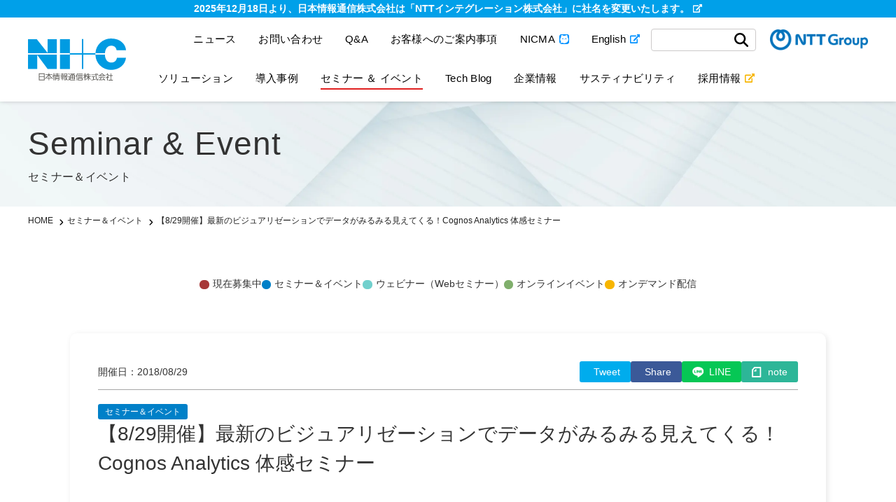

--- FILE ---
content_type: text/html; charset=UTF-8
request_url: https://www.niandc.co.jp/seminar/20180713_1667/
body_size: 14468
content:

<!doctype html>
<html lang="ja">
<head>
<meta http-equiv="content-security-policy" content="default-src https: data: blob:; img-src 'self' https: data:; script-src 'self' 'unsafe-inline' 'unsafe-eval' https: blob: data:; style-src 'self' 'unsafe-inline' https: data:; font-src 'self' data: https:;">
<meta name="referrer" content="strict-origin-when-cross-origin" />
<meta http-equiv="cache-control" content="no-cache, no-store">
<!-- Google Tag Manager -->
<script>(function(w,d,s,l,i){w[l]=w[l]||[];w[l].push({'gtm.start':
new Date().getTime(),event:'gtm.js'});var f=d.getElementsByTagName(s)[0],
j=d.createElement(s),dl=l!='dataLayer'?'&l='+l:'';j.async=true;j.src=
'https://www.googletagmanager.com/gtm.js?id='+i+dl;f.parentNode.insertBefore(j,f);
})(window,document,'script','dataLayer','GTM-NHKTKTG');</script>
<!-- End Google Tag Manager -->
<meta charset="UTF-8">
<meta name="viewport" content="width=device-width, initial-scale=1">
<meta http-equiv="Content-Type" content="text/html; charset=utf-8">
<meta name="google-site-verification" content="rmRUhYRIxflVSOto-lWHi-E9Np_tYVRfpQWoh46-mEI" />
<link rel="profile" href="https://gmpg.org/xfn/11">
<!-- google font -->
<link rel="preload" href="https://fonts.googleapis.com">
<link rel="preconnect" href="https://fonts.gstatic.com" crossorigin>
<link href="https://fonts.googleapis.com/css2?family=Noto+Sans+JP:wght@400;500&display=swap" rel="stylesheet" media="print" onload="this.media='all'">
<title>【8/29開催】最新のビジュアリゼーションでデータがみるみる見えてくる！Cognos Analytics 体感セミナー｜セミナー＆イベント｜日本情報通信株式会社</title>
<meta name='robots' content='max-image-preview:large' />
	<style>img:is([sizes="auto" i], [sizes^="auto," i]) { contain-intrinsic-size: 3000px 1500px }</style>
		<script>
		var ajaxurl = '/wp-json/wp/v2/sol_search';
	</script>
<link rel='dns-prefetch' href='//unpkg.com' />
<link rel='dns-prefetch' href='//www.niandc.co.jp' />
<link rel="stylesheet" href="https://www.niandc.co.jp/wp-includes/css/dist/block-library/style.min.css">
<style id='wp-block-library-theme-inline-css' type='text/css'>
.wp-block-audio :where(figcaption){color:#555;font-size:13px;text-align:center}.is-dark-theme .wp-block-audio :where(figcaption){color:#ffffffa6}.wp-block-audio{margin:0 0 1em}.wp-block-code{border:1px solid #ccc;border-radius:4px;font-family:Menlo,Consolas,monaco,monospace;padding:.8em 1em}.wp-block-embed :where(figcaption){color:#555;font-size:13px;text-align:center}.is-dark-theme .wp-block-embed :where(figcaption){color:#ffffffa6}.wp-block-embed{margin:0 0 1em}.blocks-gallery-caption{color:#555;font-size:13px;text-align:center}.is-dark-theme .blocks-gallery-caption{color:#ffffffa6}:root :where(.wp-block-image figcaption){color:#555;font-size:13px;text-align:center}.is-dark-theme :root :where(.wp-block-image figcaption){color:#ffffffa6}.wp-block-image{margin:0 0 1em}.wp-block-pullquote{border-bottom:4px solid;border-top:4px solid;color:currentColor;margin-bottom:1.75em}.wp-block-pullquote cite,.wp-block-pullquote footer,.wp-block-pullquote__citation{color:currentColor;font-size:.8125em;font-style:normal;text-transform:uppercase}.wp-block-quote{border-left:.25em solid;margin:0 0 1.75em;padding-left:1em}.wp-block-quote cite,.wp-block-quote footer{color:currentColor;font-size:.8125em;font-style:normal;position:relative}.wp-block-quote:where(.has-text-align-right){border-left:none;border-right:.25em solid;padding-left:0;padding-right:1em}.wp-block-quote:where(.has-text-align-center){border:none;padding-left:0}.wp-block-quote.is-large,.wp-block-quote.is-style-large,.wp-block-quote:where(.is-style-plain){border:none}.wp-block-search .wp-block-search__label{font-weight:700}.wp-block-search__button{border:1px solid #ccc;padding:.375em .625em}:where(.wp-block-group.has-background){padding:1.25em 2.375em}.wp-block-separator.has-css-opacity{opacity:.4}.wp-block-separator{border:none;border-bottom:2px solid;margin-left:auto;margin-right:auto}.wp-block-separator.has-alpha-channel-opacity{opacity:1}.wp-block-separator:not(.is-style-wide):not(.is-style-dots){width:100px}.wp-block-separator.has-background:not(.is-style-dots){border-bottom:none;height:1px}.wp-block-separator.has-background:not(.is-style-wide):not(.is-style-dots){height:2px}.wp-block-table{margin:0 0 1em}.wp-block-table td,.wp-block-table th{word-break:normal}.wp-block-table :where(figcaption){color:#555;font-size:13px;text-align:center}.is-dark-theme .wp-block-table :where(figcaption){color:#ffffffa6}.wp-block-video :where(figcaption){color:#555;font-size:13px;text-align:center}.is-dark-theme .wp-block-video :where(figcaption){color:#ffffffa6}.wp-block-video{margin:0 0 1em}:root :where(.wp-block-template-part.has-background){margin-bottom:0;margin-top:0;padding:1.25em 2.375em}
</style>
<style id='classic-theme-styles-inline-css' type='text/css'>
/*! This file is auto-generated */
.wp-block-button__link{color:#fff;background-color:#32373c;border-radius:9999px;box-shadow:none;text-decoration:none;padding:calc(.667em + 2px) calc(1.333em + 2px);font-size:1.125em}.wp-block-file__button{background:#32373c;color:#fff;text-decoration:none}
</style>
<style id='safe-svg-svg-icon-style-inline-css' type='text/css'>
.safe-svg-cover{text-align:center}.safe-svg-cover .safe-svg-inside{display:inline-block;max-width:100%}.safe-svg-cover svg{fill:currentColor;height:100%;max-height:100%;max-width:100%;width:100%}

</style>
<style id='global-styles-inline-css' type='text/css'>
:root{--wp--preset--aspect-ratio--square: 1;--wp--preset--aspect-ratio--4-3: 4/3;--wp--preset--aspect-ratio--3-4: 3/4;--wp--preset--aspect-ratio--3-2: 3/2;--wp--preset--aspect-ratio--2-3: 2/3;--wp--preset--aspect-ratio--16-9: 16/9;--wp--preset--aspect-ratio--9-16: 9/16;--wp--preset--color--black: #000000;--wp--preset--color--cyan-bluish-gray: #abb8c3;--wp--preset--color--white: #ffffff;--wp--preset--color--pale-pink: #f78da7;--wp--preset--color--vivid-red: #cf2e2e;--wp--preset--color--luminous-vivid-orange: #ff6900;--wp--preset--color--luminous-vivid-amber: #fcb900;--wp--preset--color--light-green-cyan: #7bdcb5;--wp--preset--color--vivid-green-cyan: #00d084;--wp--preset--color--pale-cyan-blue: #8ed1fc;--wp--preset--color--vivid-cyan-blue: #0693e3;--wp--preset--color--vivid-purple: #9b51e0;--wp--preset--gradient--vivid-cyan-blue-to-vivid-purple: linear-gradient(135deg,rgba(6,147,227,1) 0%,rgb(155,81,224) 100%);--wp--preset--gradient--light-green-cyan-to-vivid-green-cyan: linear-gradient(135deg,rgb(122,220,180) 0%,rgb(0,208,130) 100%);--wp--preset--gradient--luminous-vivid-amber-to-luminous-vivid-orange: linear-gradient(135deg,rgba(252,185,0,1) 0%,rgba(255,105,0,1) 100%);--wp--preset--gradient--luminous-vivid-orange-to-vivid-red: linear-gradient(135deg,rgba(255,105,0,1) 0%,rgb(207,46,46) 100%);--wp--preset--gradient--very-light-gray-to-cyan-bluish-gray: linear-gradient(135deg,rgb(238,238,238) 0%,rgb(169,184,195) 100%);--wp--preset--gradient--cool-to-warm-spectrum: linear-gradient(135deg,rgb(74,234,220) 0%,rgb(151,120,209) 20%,rgb(207,42,186) 40%,rgb(238,44,130) 60%,rgb(251,105,98) 80%,rgb(254,248,76) 100%);--wp--preset--gradient--blush-light-purple: linear-gradient(135deg,rgb(255,206,236) 0%,rgb(152,150,240) 100%);--wp--preset--gradient--blush-bordeaux: linear-gradient(135deg,rgb(254,205,165) 0%,rgb(254,45,45) 50%,rgb(107,0,62) 100%);--wp--preset--gradient--luminous-dusk: linear-gradient(135deg,rgb(255,203,112) 0%,rgb(199,81,192) 50%,rgb(65,88,208) 100%);--wp--preset--gradient--pale-ocean: linear-gradient(135deg,rgb(255,245,203) 0%,rgb(182,227,212) 50%,rgb(51,167,181) 100%);--wp--preset--gradient--electric-grass: linear-gradient(135deg,rgb(202,248,128) 0%,rgb(113,206,126) 100%);--wp--preset--gradient--midnight: linear-gradient(135deg,rgb(2,3,129) 0%,rgb(40,116,252) 100%);--wp--preset--font-size--small: 13px;--wp--preset--font-size--medium: 20px;--wp--preset--font-size--large: 36px;--wp--preset--font-size--x-large: 42px;--wp--preset--spacing--20: 0.44rem;--wp--preset--spacing--30: 0.67rem;--wp--preset--spacing--40: 1rem;--wp--preset--spacing--50: 1.5rem;--wp--preset--spacing--60: 2.25rem;--wp--preset--spacing--70: 3.38rem;--wp--preset--spacing--80: 5.06rem;--wp--preset--shadow--natural: 6px 6px 9px rgba(0, 0, 0, 0.2);--wp--preset--shadow--deep: 12px 12px 50px rgba(0, 0, 0, 0.4);--wp--preset--shadow--sharp: 6px 6px 0px rgba(0, 0, 0, 0.2);--wp--preset--shadow--outlined: 6px 6px 0px -3px rgba(255, 255, 255, 1), 6px 6px rgba(0, 0, 0, 1);--wp--preset--shadow--crisp: 6px 6px 0px rgba(0, 0, 0, 1);}:where(.is-layout-flex){gap: 0.5em;}:where(.is-layout-grid){gap: 0.5em;}body .is-layout-flex{display: flex;}.is-layout-flex{flex-wrap: wrap;align-items: center;}.is-layout-flex > :is(*, div){margin: 0;}body .is-layout-grid{display: grid;}.is-layout-grid > :is(*, div){margin: 0;}:where(.wp-block-columns.is-layout-flex){gap: 2em;}:where(.wp-block-columns.is-layout-grid){gap: 2em;}:where(.wp-block-post-template.is-layout-flex){gap: 1.25em;}:where(.wp-block-post-template.is-layout-grid){gap: 1.25em;}.has-black-color{color: var(--wp--preset--color--black) !important;}.has-cyan-bluish-gray-color{color: var(--wp--preset--color--cyan-bluish-gray) !important;}.has-white-color{color: var(--wp--preset--color--white) !important;}.has-pale-pink-color{color: var(--wp--preset--color--pale-pink) !important;}.has-vivid-red-color{color: var(--wp--preset--color--vivid-red) !important;}.has-luminous-vivid-orange-color{color: var(--wp--preset--color--luminous-vivid-orange) !important;}.has-luminous-vivid-amber-color{color: var(--wp--preset--color--luminous-vivid-amber) !important;}.has-light-green-cyan-color{color: var(--wp--preset--color--light-green-cyan) !important;}.has-vivid-green-cyan-color{color: var(--wp--preset--color--vivid-green-cyan) !important;}.has-pale-cyan-blue-color{color: var(--wp--preset--color--pale-cyan-blue) !important;}.has-vivid-cyan-blue-color{color: var(--wp--preset--color--vivid-cyan-blue) !important;}.has-vivid-purple-color{color: var(--wp--preset--color--vivid-purple) !important;}.has-black-background-color{background-color: var(--wp--preset--color--black) !important;}.has-cyan-bluish-gray-background-color{background-color: var(--wp--preset--color--cyan-bluish-gray) !important;}.has-white-background-color{background-color: var(--wp--preset--color--white) !important;}.has-pale-pink-background-color{background-color: var(--wp--preset--color--pale-pink) !important;}.has-vivid-red-background-color{background-color: var(--wp--preset--color--vivid-red) !important;}.has-luminous-vivid-orange-background-color{background-color: var(--wp--preset--color--luminous-vivid-orange) !important;}.has-luminous-vivid-amber-background-color{background-color: var(--wp--preset--color--luminous-vivid-amber) !important;}.has-light-green-cyan-background-color{background-color: var(--wp--preset--color--light-green-cyan) !important;}.has-vivid-green-cyan-background-color{background-color: var(--wp--preset--color--vivid-green-cyan) !important;}.has-pale-cyan-blue-background-color{background-color: var(--wp--preset--color--pale-cyan-blue) !important;}.has-vivid-cyan-blue-background-color{background-color: var(--wp--preset--color--vivid-cyan-blue) !important;}.has-vivid-purple-background-color{background-color: var(--wp--preset--color--vivid-purple) !important;}.has-black-border-color{border-color: var(--wp--preset--color--black) !important;}.has-cyan-bluish-gray-border-color{border-color: var(--wp--preset--color--cyan-bluish-gray) !important;}.has-white-border-color{border-color: var(--wp--preset--color--white) !important;}.has-pale-pink-border-color{border-color: var(--wp--preset--color--pale-pink) !important;}.has-vivid-red-border-color{border-color: var(--wp--preset--color--vivid-red) !important;}.has-luminous-vivid-orange-border-color{border-color: var(--wp--preset--color--luminous-vivid-orange) !important;}.has-luminous-vivid-amber-border-color{border-color: var(--wp--preset--color--luminous-vivid-amber) !important;}.has-light-green-cyan-border-color{border-color: var(--wp--preset--color--light-green-cyan) !important;}.has-vivid-green-cyan-border-color{border-color: var(--wp--preset--color--vivid-green-cyan) !important;}.has-pale-cyan-blue-border-color{border-color: var(--wp--preset--color--pale-cyan-blue) !important;}.has-vivid-cyan-blue-border-color{border-color: var(--wp--preset--color--vivid-cyan-blue) !important;}.has-vivid-purple-border-color{border-color: var(--wp--preset--color--vivid-purple) !important;}.has-vivid-cyan-blue-to-vivid-purple-gradient-background{background: var(--wp--preset--gradient--vivid-cyan-blue-to-vivid-purple) !important;}.has-light-green-cyan-to-vivid-green-cyan-gradient-background{background: var(--wp--preset--gradient--light-green-cyan-to-vivid-green-cyan) !important;}.has-luminous-vivid-amber-to-luminous-vivid-orange-gradient-background{background: var(--wp--preset--gradient--luminous-vivid-amber-to-luminous-vivid-orange) !important;}.has-luminous-vivid-orange-to-vivid-red-gradient-background{background: var(--wp--preset--gradient--luminous-vivid-orange-to-vivid-red) !important;}.has-very-light-gray-to-cyan-bluish-gray-gradient-background{background: var(--wp--preset--gradient--very-light-gray-to-cyan-bluish-gray) !important;}.has-cool-to-warm-spectrum-gradient-background{background: var(--wp--preset--gradient--cool-to-warm-spectrum) !important;}.has-blush-light-purple-gradient-background{background: var(--wp--preset--gradient--blush-light-purple) !important;}.has-blush-bordeaux-gradient-background{background: var(--wp--preset--gradient--blush-bordeaux) !important;}.has-luminous-dusk-gradient-background{background: var(--wp--preset--gradient--luminous-dusk) !important;}.has-pale-ocean-gradient-background{background: var(--wp--preset--gradient--pale-ocean) !important;}.has-electric-grass-gradient-background{background: var(--wp--preset--gradient--electric-grass) !important;}.has-midnight-gradient-background{background: var(--wp--preset--gradient--midnight) !important;}.has-small-font-size{font-size: var(--wp--preset--font-size--small) !important;}.has-medium-font-size{font-size: var(--wp--preset--font-size--medium) !important;}.has-large-font-size{font-size: var(--wp--preset--font-size--large) !important;}.has-x-large-font-size{font-size: var(--wp--preset--font-size--x-large) !important;}
:where(.wp-block-post-template.is-layout-flex){gap: 1.25em;}:where(.wp-block-post-template.is-layout-grid){gap: 1.25em;}
:where(.wp-block-columns.is-layout-flex){gap: 2em;}:where(.wp-block-columns.is-layout-grid){gap: 2em;}
:root :where(.wp-block-pullquote){font-size: 1.5em;line-height: 1.6;}
</style>
<link rel="stylesheet" href="https://unpkg.com/scroll-hint@1.1.10/css/scroll-hint.css" integrity="sha384-QgWdhuWzC+7oVJvldGuLtpre0frPZJ3nl9FQjhSMchE5blRfVta5IZggUJlwd1qx" crossorigin="anonymous">
<link rel="stylesheet" href="https://www.niandc.co.jp/wp-content/themes/nic/assets/fancybox/jquery.fancybox.min.css">
<link rel="stylesheet" href="https://www.niandc.co.jp/wp-content/themes/nic/assets/slick/slick.css">
<link rel="stylesheet" href="https://www.niandc.co.jp/wp-content/themes/nic/assets/slick/slick-theme.css">
<link rel="stylesheet" href="https://www.niandc.co.jp/wp-content/themes/nic/assets/css/editor.css?v=20251119012010">
<link rel="stylesheet" href="https://www.niandc.co.jp/wp-content/themes/nic/assets/css/style.css?v=20251119012010">
<link rel="stylesheet" href="https://www.niandc.co.jp/wp-content/themes/nic/assets/css/ss_suggest.css?v=20251119012010">
<link rel="stylesheet" href="https://www.niandc.co.jp/wp-content/themes/nic/assets/css/sol.css?v=20251119012010">
<link rel="stylesheet" href="https://www.niandc.co.jp/wp-content/themes/nic/assets/css/customize.css?v=20251119012010">
<link rel="stylesheet" href="https://www.niandc.co.jp/wp-content/themes/nic/assets/css/print.css">
<script src="https://www.niandc.co.jp/wp-includes/js/jquery/jquery.min.js"></script>
<script src="https://www.niandc.co.jp/wp-includes/js/jquery/jquery-migrate.min.js"></script>
<link rel="https://api.w.org/" href="https://www.niandc.co.jp/wp-json/" /><link rel="alternate" title="JSON" type="application/json" href="https://www.niandc.co.jp/wp-json/wp/v2/seminar/1667" /><link rel="alternate" title="oEmbed (JSON)" type="application/json+oembed" href="https://www.niandc.co.jp/wp-json/oembed/1.0/embed?url=https%3A%2F%2Fwww.niandc.co.jp%2Fseminar%2F20180713_1667%2F" />
<link rel="alternate" title="oEmbed (XML)" type="text/xml+oembed" href="https://www.niandc.co.jp/wp-json/oembed/1.0/embed?url=https%3A%2F%2Fwww.niandc.co.jp%2Fseminar%2F20180713_1667%2F&#038;format=xml" />
<link rel="canonical" href="https://www.niandc.co.jp/seminar/20180713_1667/">
<meta name="description" content=" 今回のセミナーでは、今流行りのビジュアル分析の世界を最新の「Cognos An...">
<meta property="og:title" content="【8/29開催】最新のビジュアリゼーションでデータがみるみる見えてくる！Cognos Analytics 体感セミナー｜セミナー＆イベント｜日本情報通信株式会社">
<meta property="og:description" content=" 今回のセミナーでは、今流行りのビジュアル分析の世界を最新の「Cognos An...">
<meta property="og:type" content="article">
<meta property="og:url" content="https://www.niandc.co.jp/seminar/20180713_1667/">
<meta property="og:image" content="https://storage.googleapis.com/website1-prd-wordpress-bkt/news/images/ca_seminar.png">
<meta property="og:site_name" content="日本情報通信株式会社">
<meta name="twitter:card" content="summary_large_image">
<meta property="og:locale" content="ja_JP">
<link rel="icon" href="https://storage.googleapis.com/website1-prd-wordpress-bkt/1/2023/02/favicon-1-150x150.png" sizes="32x32" />
<link rel="icon" href="https://storage.googleapis.com/website1-prd-wordpress-bkt/1/2023/02/favicon-1.png" sizes="192x192" />
<link rel="apple-touch-icon" href="https://storage.googleapis.com/website1-prd-wordpress-bkt/1/2023/02/favicon-1.png" />
<meta name="msapplication-TileImage" content="https://storage.googleapis.com/website1-prd-wordpress-bkt/1/2023/02/favicon-1.png" />
		<style type="text/css" id="wp-custom-css">
			@media (min-width: 1041px){
		body .gnav_list > li {
			color: #000000;
		}		</style>
		</head>

<body class="wp-singular seminar-template-default single single-seminar postid-1667 wp-theme-nic">
		<!-- Google Tag Manager (noscript) -->
	<noscript><iframe src="https://www.googletagmanager.com/ns.html?id=GTM-NHKTKTG"
	height="0" width="0" style="display:none;visibility:hidden"></iframe></noscript>
	<!-- End Google Tag Manager (noscript) -->
		<div id="fb-root"></div>
	<script async defer crossorigin="anonymous" src="https://connect.facebook.net/ja_JP/sdk.js#xfbml=1&version=v15.0" nonce="xu53fR1A"></script>

	<div id="wrapper">
		<header class="header header_fixed">
			<div class="header_message_area">
				<a href="/lp/nttintegration/" target="_blank"><span>2025年12月18日より、日本情報通信株式会社は<br class="sp">「NTTインテグレーション株式会社」に社名を変更いたします。</span></a>
			</div>
			<div class="wide_container">
				<div class="header_block">
					<div class="h_left">
											<div class="h_logo"><a href="https://www.niandc.co.jp">
							<img src="https://www.niandc.co.jp/wp-content/themes/nic/assets/images/common/h_logo.svg" alt="日本情報通信株式会社">
							</a></div>										</div>
					<div class="h_right">
						<div class="h_nav">
							<div id="menu"> <span class="filter btn_menu_close"></span>
									<div class="menu_content">
									<div class="menu_content_inner">
																				<div class="header_top">
											<div class="menu-%e3%82%b0%e3%83%ad%e3%83%bc%e3%83%90%e3%83%ab%e3%83%a1%e3%83%8b%e3%83%a5%e3%83%bc-2-container"><ul id="menu-%e3%82%b0%e3%83%ad%e3%83%bc%e3%83%90%e3%83%ab%e3%83%a1%e3%83%8b%e3%83%a5%e3%83%bc-2" class="gnav_list gnav_recruitment_list"><li id="menu-item-25082" class="menu-item menu-item-type-post_type menu-item-object-page current_page_parent menu-item-25082"><a href="https://www.niandc.co.jp/news/">ニュース</a></li>
<li id="menu-item-24790" class="menu-item menu-item-type-post_type menu-item-object-page menu-item-24790"><a href="https://www.niandc.co.jp/inquiry/">お問い合わせ</a></li>
<li id="menu-item-44992" class="menu-item menu-item-type-custom menu-item-object-custom menu-item-44992"><a href="/faq/">Q&#038;A</a></li>
<li id="menu-item-55538" class="menu-item menu-item-type-post_type menu-item-object-page menu-item-55538"><a href="https://www.niandc.co.jp/guide/">お客様へのご案内事項</a></li>
<li id="menu-item-41089" class="nicma menu-item menu-item-type-custom menu-item-object-custom menu-item-41089"><a target="_blank" href="https://nicma.jp/">NICMA</a></li>
<li id="menu-item-24791" class="english menu-item menu-item-type-post_type menu-item-object-page menu-item-24791"><a target="_blank" href="https://www.niandc.co.jp/english/">English</a></li>
</ul></div>											<div class="search_form">
												<form action="https://www.niandc.co.jp/search/" method="get" accept-charset="UTF-8" id="ss-form1">
													<div class="search_form_inner">
														<input type="text" id="ss-query1" class="form_text" name="query" autocomplete="off" aria-autocomplete="none"/>
														<button type="submit" class="form_submit"><img src="https://www.niandc.co.jp/wp-content/themes/nic/assets/images/common/icon_search.svg" alt="検索" onclick="document.charset='UTF-8';"></button>
													</div>
												</form>
											</div>
											<div class="nttgorup-logo h_pc"><img src="https://www.niandc.co.jp/wp-content/themes/nic/assets/images/common/nttgorup-logo.png" alt="NTT gorup"></div>
										</div>
																					<div class="gnav">
																																		<div class="menu-%e3%82%b0%e3%83%ad%e3%83%bc%e3%83%90%e3%83%ab%e3%83%a1%e3%83%8b%e3%83%a5%e3%83%bc-container"><ul id="menu-%e3%82%b0%e3%83%ad%e3%83%bc%e3%83%90%e3%83%ab%e3%83%a1%e3%83%8b%e3%83%a5%e3%83%bc" class="gnav_list"><li id="menu-item-1544" class="has_megamenu menu-item menu-item-type-custom menu-item-object-custom menu-item-1544"><a href="#megamenu_sol">ソリューション</a></li>
<li id="menu-item-25081" class="menu-item menu-item-type-custom menu-item-object-custom menu-item-25081"><a href="/examples/">導入事例</a></li>
<li id="menu-item-990" class="menu-item menu-item-type-custom menu-item-object-custom menu-item-990"><a href="/seminar/?event=open">セミナー ＆ イベント</a></li>
<li id="menu-item-991" class="menu-item menu-item-type-custom menu-item-object-custom menu-item-991"><a href="/tech/">Tech Blog</a></li>
<li id="menu-item-1545" class="has_megamenu menu-item menu-item-type-custom menu-item-object-custom menu-item-1545"><a href="#megamenu_company">企業情報</a></li>
<li id="menu-item-1546" class="has_megamenu menu-item menu-item-type-custom menu-item-object-custom menu-item-1546"><a href="#megamenu_sustainability">サスティナビリティ</a></li>
<li id="menu-item-1078" class="recruitment menu-item menu-item-type-post_type menu-item-object-page menu-item-1078"><a target="_blank" href="https://www.niandc.co.jp/recruitment/">採用情報</a></li>
</ul></div>												<div class="megamenu">
													<div id="megamenu_sol" class="megamenu_content">
														<div class="wide_container">
															<div class="megamenu_inner">
																<div class="megamenu_page_block">
																																																			<div class="thumb_wrap">
																		<a href="https://www.niandc.co.jp/solution/">
																			<div class="thumb"><img src="https://storage.googleapis.com/website1-prd-wordpress-bkt/1/2023/02/sol-520x176.jpg" alt=""></div>
																			<div class="megamenu_pagetitle"><span class="f_en">Solution</span><span class="f_ja">ソリューション TOP<span class="icon_right"><i class="fa fa-arrow-right" aria-hidden="true"></i></span></span></div>
																		</a>
																	</div>
																																		<div class="text_wrap">
																																																						<ul class="sol_megamenu_list">
																			<li class="h_sp post_index"><a class="" href="https://www.niandc.co.jp/solution/">ソリューション TOP</a></li>
																																								<li class="box">
																					<a class="box_inner" href="https://www.niandc.co.jp/sol_cat/datascience/">
																						<div class="thumb_wrap"><div class="thumb"><img src="https://storage.googleapis.com/website1-prd-wordpress-bkt/1/2022/11/sol_cat_thumb01.svg" alt=""></div></div>																						<div class="text_wrap">
																							<h3 class="box_title">データサイエンス</h3>
																						</div>
																					</a>
																				</li>
																																																											<li class="box">
																					<a class="box_inner" href="https://www.niandc.co.jp/sol_cat/datafabric/">
																						<div class="thumb_wrap"><div class="thumb"><img src="https://storage.googleapis.com/website1-prd-wordpress-bkt/1/2022/11/sol_cat_thumb02.svg" alt=""></div></div>																						<div class="text_wrap">
																							<h3 class="box_title">データファブリック</h3>
																						</div>
																					</a>
																				</li>
																																																											<li class="box">
																					<a class="box_inner" href="https://www.niandc.co.jp/sol_cat/marketing/">
																						<div class="thumb_wrap"><div class="thumb"><img src="https://storage.googleapis.com/website1-prd-wordpress-bkt/1/2022/11/sol_cat_thumb03.svg" alt=""></div></div>																						<div class="text_wrap">
																							<h3 class="box_title">マーケティング</h3>
																						</div>
																					</a>
																				</li>
																																																											<li class="box">
																					<a class="box_inner" href="https://www.niandc.co.jp/sol_cat/securitynetwork/">
																						<div class="thumb_wrap"><div class="thumb"><img src="https://storage.googleapis.com/website1-prd-wordpress-bkt/1/2022/11/sol_cat_thumb04.svg" alt=""></div></div>																						<div class="text_wrap">
																							<h3 class="box_title">セキュリティネットワーク</h3>
																						</div>
																					</a>
																				</li>
																																																											<li class="box">
																					<a class="box_inner" href="https://www.niandc.co.jp/sol_cat/managedservice/">
																						<div class="thumb_wrap"><div class="thumb"><img src="https://storage.googleapis.com/website1-prd-wordpress-bkt/1/2022/11/sol_cat_thumb05.svg" alt=""></div></div>																						<div class="text_wrap">
																							<h3 class="box_title">システム運用最適化</h3>
																						</div>
																					</a>
																				</li>
																																																											<li class="box">
																					<a class="box_inner" href="https://www.niandc.co.jp/sol_cat/cloud/">
																						<div class="thumb_wrap"><div class="thumb"><img src="https://storage.googleapis.com/website1-prd-wordpress-bkt/1/2022/11/sol_cat_thumb06.svg" alt=""></div></div>																						<div class="text_wrap">
																							<h3 class="box_title">クラウド&amp;プラットフォーム</h3>
																						</div>
																					</a>
																				</li>
																																																											<li class="box">
																					<a class="box_inner" href="https://www.niandc.co.jp/sol_cat/edi/">
																						<div class="thumb_wrap"><div class="thumb"><img src="https://storage.googleapis.com/website1-prd-wordpress-bkt/1/2022/11/sol_cat_thumb07.svg" alt="EDI"></div></div>																						<div class="text_wrap">
																							<h3 class="box_title">EDI</h3>
																						</div>
																					</a>
																				</li>
																																																											<li class="box">
																					<a class="box_inner" href="https://www.niandc.co.jp/sol_cat/xm/">
																						<div class="thumb_wrap"><div class="thumb"><img src="https://storage.googleapis.com/website1-prd-wordpress-bkt/1/2022/11/sol_cat_thumb08.svg" alt=""></div></div>																						<div class="text_wrap">
																							<h3 class="box_title">エクスペリエンスマネージメント</h3>
																						</div>
																					</a>
																				</li>
																																																											<li class="box">
																					<a class="box_inner" href="https://www.niandc.co.jp/sol_cat/dxdev/">
																						<div class="thumb_wrap"><div class="thumb"><img src="https://storage.googleapis.com/website1-prd-wordpress-bkt/1/2022/11/sol_cat_thumb09.svg" alt=""></div></div>																						<div class="text_wrap">
																							<h3 class="box_title">DX開発</h3>
																						</div>
																					</a>
																				</li>
																																																											<li class="box">
																					<a class="box_inner" href="https://www.niandc.co.jp/sol_cat/public/">
																						<div class="thumb_wrap"><div class="thumb"><img src="https://storage.googleapis.com/website1-prd-wordpress-bkt/1/2024/10/sol_cat_thumb10-1-2.svg" alt=""></div></div>																						<div class="text_wrap">
																							<h3 class="box_title">自治体・公共</h3>
																						</div>
																					</a>
																				</li>
																																																									</ul>
																																			</div>
																</div>
															</div>
														</div>
													</div>

													<div id="megamenu_company" class="megamenu_content">
														<div class="wide_container">
															<div class="megamenu_inner">
																																<div class="megamenu_page_block">
																																		<div class="thumb_wrap">
																		<a href="https://www.niandc.co.jp/company/">
																			<div class="thumb"><img src="https://storage.googleapis.com/website1-prd-wordpress-bkt/1/2022/11/company-520x176.jpg" alt=""></div>
																			<div class="megamenu_pagetitle"><span class="f_en">Company info</span><span class="f_ja">企業情報 TOP<span class="icon_right"><i class="fa fa-arrow-right" aria-hidden="true"></i></span></span></div>
																		</a>
																	</div>
																																		<div class="text_wrap">
																		<ul class="megamenu_page_list">
																			<li class="h_sp"><a class="" href="https://www.niandc.co.jp/company/">企業情報 TOP</a></li>
																																																									<li><a class="" href="https://www.niandc.co.jp/company/compliance/">マネジメント方針</a>
																																						<ul class="child">
																				<li><a href="https://www.niandc.co.jp/company/compliance/">マネジメント方針</a></li>
																																						<li><a class="" href="https://www.niandc.co.jp/company/compliance/security/">情報セキュリティマネジメントシステム</a></li>
																																						<li><a class="" href="https://www.niandc.co.jp/company/compliance/quality/">品質マネジメントシステム</a></li>
																																						<li><a class="" href="https://www.niandc.co.jp/company/compliance/stakeholders/">マルチステークホルダー方針</a></li>
																																						</ul>
																																						</li>
																																						<li><a class="" href="https://www.niandc.co.jp/company/message/">トップメッセージ</a>
																																						</li>
																																						<li><a class="" href="https://www.niandc.co.jp/company/philosophy/">企業理念</a>
																																						</li>
																																						<li><a class="" href="https://www.niandc.co.jp/company/numbers/">数字でみるNI+C</a>
																																						</li>
																																						<li><a class="" href="https://www.niandc.co.jp/company/profile/">基本情報</a>
																																						</li>
																																						<li><a class="" href="https://www.niandc.co.jp/company/org/">組織図</a>
																																						</li>
																																						<li><a class="" href="https://www.niandc.co.jp/company/history/">沿革</a>
																																						</li>
																																						<li><a class="" href="https://www.niandc.co.jp/company/progress/">NI+Cの歩み</a>
																																						</li>
																																						<li><a class="" href="https://www.niandc.co.jp/company/map/">所在地</a>
																																						</li>
																																						<li><a class="" href="https://www.niandc.co.jp/company/business/">事業内容</a>
																																						</li>
																																						<li><a class="" href="https://www.niandc.co.jp/company/group/">グループ会社</a>
																																						</li>
																																						<li><a class="" href="https://www.niandc.co.jp/company/partner/">取引先企業のみなさまへ</a>
																																						</li>
																																						<li><a class="" href="https://www.niandc.co.jp/company/finance/">決算公告</a>
																																						</li>
																																						<li><a class="" href="https://www.niandc.co.jp/company/certification/">各種認証</a>
																																						</li>
																																						<li><a class="" href="https://www.niandc.co.jp/company/qualification/">資格取得者数</a>
																																						</li>
																																																								</ul>
																	</div>
																</div>
															</div>
														</div>
													</div>

													<div id="megamenu_sustainability" class="megamenu_content">
														<div class="wide_container">
															<div class="megamenu_inner">
																																<div class="megamenu_page_block">
																																		<div class="thumb_wrap">
																		<a href="https://www.niandc.co.jp/sustainability/">
																			<div class="thumb"><img src="https://storage.googleapis.com/website1-prd-wordpress-bkt/1/2022/11/sustainability_01-520x444.jpg" alt=""></div>
																			<div class="megamenu_pagetitle"><span class="f_en">Sustainability</span><span class="f_ja">サスティナビリティ TOP<span class="icon_right"><i class="fa fa-arrow-right" aria-hidden="true"></i></span></span></div>
																		</a>
																	</div>
																																		<div class="text_wrap">
																		<ul class="megamenu_page_list">
																			<li class="h_sp"><a class="" href="https://www.niandc.co.jp/sustainability/">サスティナビリティ TOP</a></li>
																																																									<li><a class="" href="https://www.niandc.co.jp/sustainability/approach/">サスティナビリティへの考え方</a>
																																							</li>
																																						<li><a class="" href="https://www.niandc.co.jp/sustainability/message/">メッセージ</a>
																																							</li>
																																						<li><a class="" href="https://www.niandc.co.jp/sustainability/diversity-inclusion/">People</a>
																																						<ul class="child">
																				<li><a href="https://www.niandc.co.jp/sustainability/diversity-inclusion/">Diversity＆Inclusion</a></li>
																																						<li><a class="" href="https://www.niandc.co.jp/sustainability/diversity-inclusion/promotion/">更なる働き方改革の推進へ</a></li>
																																						<li><a class="" href="https://www.niandc.co.jp/sustainability/diversity-inclusion/happiness/">ハピネス経営に向けて</a></li>
																																						<li><a class="" href="https://www.niandc.co.jp/sustainability/diversity-inclusion/health-management/">健康経営</a></li>
																																						</ul>
																																							</li>
																																						<li><a class="" href="https://www.niandc.co.jp/sustainability/environment/">Planet</a>
																																						<ul class="child">
																				<li><a href="https://www.niandc.co.jp/sustainability/environment/">環境</a></li>
																																						<li><a class="" href="https://www.niandc.co.jp/sustainability/environment/remote-work/">リモートワーク実施状況</a></li>
																																						</ul>
																																							</li>
																																						<li><a class="" href="https://www.niandc.co.jp/sustainability/prosperity/">Prosperity</a>
																																						<ul class="child">
																				<li><a href="https://www.niandc.co.jp/sustainability/prosperity/">オフィス改革</a></li>
																																						<li><a class="" href="https://www.niandc.co.jp/sustainability/prosperity/choice/">働く場所の選択</a></li>
																																						<li><a class="" href="https://www.niandc.co.jp/sustainability/prosperity/dispatch/">地方自治体への派遣</a></li>
																																						</ul>
																																							</li>
																																						<li><a class="" href="https://www.niandc.co.jp/sustainability/numbers/">数字でみるNI+C</a>
																																							</li>
																																						<li><a class="" href="https://www.niandc.co.jp/sustainability/sponsorship/">スポンサーシップ</a>
																																							</li>
																																																								</ul>
																	</div>
																</div>
															</div>
														</div>
													</div>

												</div>
																						</div>
										</div>
								</div>
							</div>
						</div>
					</div>

					<div class="nttgorup-logo h_sp"><img src="https://www.niandc.co.jp/wp-content/themes/nic/assets/images/common/nttgorup-logo.png" alt="NTT gorup"></div>

			</div>
			</div>
			<div id="spnav_buttonwrap">
				<div id="spnav_button">
						<div>
								<span></span>
								<span></span>
								<span></span>
						</div>
				</div>
			</div>
	</header>

			
	
	<div id="page_" class="page_common group_seminar">
		<main>
			
      
	
<div class="common_pagetitle effect_group_wrap is_bg">
		<div class="pagetitle_bg">
		<picture>
			<source srcset="https://www.niandc.co.jp/wp-content/themes/nic/assets/images/mv/seminar@2x.webp" type="image/webp">			<source srcset="https://www.niandc.co.jp/wp-content/themes/nic/assets/images/mv/seminar.jpg" media="(max-width: 768px)">			<img class="effect_group effect_show lazyloaded" src="https://www.niandc.co.jp/wp-content/themes/nic/assets/images/mv/seminar@2x.jpg" alt="" >
		</picture>
	</div>
		
	<div class="pagetitle_content">
				<div class="wide_container">
			<div class="pagetitle_inner effect_group effect_show">
				<div class="pagetitle_text">
										<div>
																		<div class="pagetitle">
													<span class="f_en">Seminar & Event</span>
												<span class="f_ja">セミナー＆イベント</span>
						</div>
																	</div>
				</div>
			</div>
					</div>
	</div>
</div>
			
      			
      
<div class="crumb">
    <div class="wide_container effect effect_show">
        <ol itemscope itemtype="https://schema.org/BreadcrumbList">
            <li itemprop="itemListElement" itemscope itemtype="https://schema.org/ListItem">
                <a itemprop="item" href="https://www.niandc.co.jp/">
                    <span itemprop="name">HOME</span>
                </a>
                <meta itemprop="position" content="1" />
            </li>
                        
            						            <li itemprop="itemListElement" itemscope itemtype="https://schema.org/ListItem">
                <a itemprop="item" itemid="https://www.niandc.co.jp/seminar/" href="https://www.niandc.co.jp/seminar/">
                    <span itemprop="name">セミナー＆イベント</span>
                    <meta itemprop="position" content="2" />
                </a>
            </li>
            					                        									<li itemprop="itemListElement" itemscope itemtype="https://schema.org/ListItem">
						<span itemprop="name">【8/29開催】最新のビジュアリゼーションでデータがみるみる見えてくる！Cognos Analytics 体感セミナー</span>
						<meta itemprop="position" content="3" />
				</li>
				            
        </ol>
    </div>
</div>
			
							<div class="common_section pt0">
	<div class="container">
		<div class="main_content">
			<div class="news_block">
				
								
				                <aside class="content_top_nav">
					<ul class="seminar_cat_list">
						<li><a class="icon_category" href="https://www.niandc.co.jp/seminar?event=open"><span class="icon_cat_color" style="background-color: #A73939;"></span><span class="list_text">現在募集中</span></a></li>
												<li><a class="icon_category" href="https://www.niandc.co.jp/seminar_cat/seminar-event/"><span class="icon_cat_color" style="background-color: #0080c8;"></span><span class="list_text">セミナー＆イベント</span></a></li>
												<li><a class="icon_category" href="https://www.niandc.co.jp/seminar_cat/web-seminar/"><span class="icon_cat_color" style="background-color: #71d0cd;"></span><span class="list_text">ウェビナー（Webセミナー）</span></a></li>
												<li><a class="icon_category" href="https://www.niandc.co.jp/seminar_cat/online-event/"><span class="icon_cat_color" style="background-color: #80af6c;"></span><span class="list_text">オンラインイベント</span></a></li>
												<li><a class="icon_category" href="https://www.niandc.co.jp/seminar_cat/on-demand/"><span class="icon_cat_color" style="background-color: #f7b500;"></span><span class="list_text">オンデマンド配信</span></a></li>
											</ul>
        </aside>
        				
				<article>
															<div class="detail_wrap box_white">
						<div class="detail_head">
														<div class="detail_date">開催日：2018/08/29</div>
              <ul class="detail_sns_list">
	<li>
		<a class="share-btn share-btn-twitter" href="https://twitter.com/share?url=https%3A%2F%2Fwww.niandc.co.jp%2Fseminar%2F20180713_1667%2F&text=【8/29開催】最新のビジュアリゼーションでデータがみるみる見えてくる！Cognos Analytics 体感セミナー" target="_blank" rel="nofollow noopener">
			<span class="icon_left"><i class="fa fa-twitter" aria-hidden="true"></i></span>
			Tweet
		</a>
	</li>
	<li>
		<a class="share-btn share-btn-facebook" href="http://www.facebook.com/share.php?u=https%3A%2F%2Fwww.niandc.co.jp%2Fseminar%2F20180713_1667%2F" target="_blank" rel="nofollow noopener">
			<span class="icon_left"><i class="fa fa-facebook" aria-hidden="true"></i></span>
			Share
		</a>
	</li>
	<li>
		<a class="share-btn share-btn-line" href="https://social-plugins.line.me/lineit/share?url=https%3A%2F%2Fwww.niandc.co.jp%2Fseminar%2F20180713_1667%2F" target="_blank" rel="nofollow noopener">
			<span class="icon_left"><span class="icon_line"></span></span>
			LINE
		</a>
	</li>
	<li>
		<a class="share-btn share-btn-note" href="https://note.com/intent/post?url=https%3A%2F%2Fwww.niandc.co.jp%2Fseminar%2F20180713_1667%2F" target="_blank" rel="noopener">
			<span class="icon_left"><span class="icon_note"></span></span>
			note
		</a>
		<script async src="https://cdn.st-note.com/js/social_button.min.js"></script>
	</li>
</ul>
						</div>
													<div class="category_icon_list">
																<a class="category_icon" href="https://www.niandc.co.jp/seminar_cat/seminar-event/" style="background-color: #0080c8;">セミナー＆イベント</a>
															</div>
												<h1 class="detail_title">【8/29開催】最新のビジュアリゼーションでデータがみるみる見えてくる！Cognos Analytics 体感セミナー</h1>
						<div class="detail_tag">
													</div>

						<div class="detail_content">
							<div class="editor"><p><img decoding="async" width="auto" height="auto" class="mt-image-none" alt="ca_seminar.png" src="https://storage.googleapis.com/website1-prd-wordpress-bkt/news/images/ca_seminar.png" /></p>
<p>今回のセミナーでは、今流行りのビジュアル分析の世界を最新の「Cognos Analytics」でお楽しみいただきます。</p>
<p>お試しいただくツールであるCognos Analyticsには、ユーザーを分かりやすくアシストしてくれるガイド型のセルフサービス分析機能が備わっており、IT知識や分析知識がなくとも、どなたでも手軽にご利用いただけるようになっています。</p>
<p>当日は、実際の操作方法を実機に触れて体感いただく時間も設けました。なじみやすいデータを用いて、ビジュアル分析のかんたんさや可能性をご体感いただけます。</p>
<p>ご多忙中とは存じますが、皆様のご参加を心よりお待ち申し上げております。</p>
<p>
<b>●開催概要●</b><br />
<br />
開催日時：　2018年8月29日（水）　15時～17時　（受付：14時30分～）<br />
開催場所：　IBM本社事業所 6F ハンズオン・ルーム1　　<a href="https://www.google.co.jp/maps/place/%E3%80%92103-0015+%E6%9D%B1%E4%BA%AC%E9%83%BD%E4%B8%AD%E5%A4%AE%E5%8C%BA%E6%97%A5%E6%9C%AC%E6%A9%8B%E7%AE%B1%E5%B4%8E%E7%94%BA%EF%BC%91%EF%BC%99+%EF%BC%A9%EF%BC%A2%EF%BC%AD%E7%AE%B1%E5%B4%8E%E3%83%93%E3%83%AB/@35.67833,139.7869482,17z/data=!4m5!3m4!1s0x60188943cbd36591:0x8832944da7d8561f!8m2!3d35.6784761!4d139.7870956?hl=ja" target="_blank" rel="noopener">地図</a><br />
主　　催：　日本情報通信株式会社<br />
定　　員：　15名（1社2名様まで）<br />
その他　：　事前登録制／参加費無料　*同業他社の方についてはお断りさせていただく場合がございます。</p>
<table width="649" border="0" cellspacing="0" cellpadding="0">
<colgroup>
<col width="124" />
<col width="525" /></colgroup>
<tbody>
<tr height="16">
<td width="124" height="16" class="oa1">
<p>時　間</p>
</td>
<td width="525" class="oa1">
<p>内　容</p>
</td>
</tr>
<tr height="16">
<td width="124" height="16" class="oa2">
<p>15:00 &#8211; 15:10</p>
</td>
<td width="525" class="oa3">
<p>ご挨拶　</p>
</td>
</tr>
<tr height="16">
<td width="124" height="16" class="oa4">
<p>15:10 &#8211; 15:25</p>
</td>
<td width="525" class="oa5">
<p>【デモ】 生まれ変わったCognos Analytics</p>
</td>
</tr>
<tr height="16">
<td width="124" height="16" class="oa6">
<p>15:25 &#8211; 16:30</p>
</td>
<td width="525" class="oa7">
<p>【製品体感】 触ってみようCognos Analytics</p>
</td>
</tr>
<tr height="17">
<td width="124" height="17" class="oa4">
<p>16:30 &#8211; 16:50</p>
</td>
<td width="525" class="oa5">
<p>事例紹介</p>
</td>
</tr>
<tr height="17">
<td width="124" height="17" class="oa6">
<p>16:50 &#8211; 17:00</p>
</td>
<td width="525" class="oa7">
<p>おわりに</p>
</td>
</tr>
</tbody>
</table>
<p>*アジェンダは変更される場合がございます。</p>
<div class="common-contact-btn">
<p><a href="https://niandc.lmsg.jp/form/11140/0yLWLqzX" target="_blank" onclick="window.open(listurl2(this.href),'_blank');return false;" rel="noopener"><span class="icon-mail"></span>セミナー申込</a></p>
</div>
</div>
						</div>
					</div>

					<ul class="link_nav_list effect effect_show">
						<li><a href="https://www.niandc.co.jp/seminar/20180708_21413/" rel="prev">前の記事</a></li>
						<li><a href="https://www.niandc.co.jp/seminar/">一覧ページへ</a></li>
						<li><a href="https://www.niandc.co.jp/seminar/20180719_1668/" rel="next">次の記事</a></li>
					</ul>
														</article>
			</div>
		</div>
	</div>

</div>






			
		</main>
	</div>

						<section class="common_section footer_contact">
			<div class="container effect effect_up">
				<div class="footer_contact_inner">
					<div class="thumb_wrap">
						<div class="icon"><img src="https://www.niandc.co.jp/wp-content/themes/nic/assets/images/common/icon_footer_contact.svg" alt=""></div>
					</div>
					<div class="text_wrap">
						<h2 class="footer_contact_title">ご相談はこちらから</h2>
						<p>お客様の業務課題に応じ、さまざまなソリューションの中からベストな組合せで、<br class="pc">ご提案をさせていただきます。お困りのことがございましたらお気軽にお問い合わせください。</p>
						<div class="btn_wrap alC_sp"><a class="footer_contact_btn hover_opacity" href="https://www.niandc.co.jp/inquiry/" onclick="gtag('event','contact_button_click',{ 'click_category':'footer_contact' });">メールでのお問い合わせは<br class="sp">こちらから<span class="icon_right"><i class="fa fa-arrow-right" aria-hidden="true"></i></span></a></div>
					</div>
				</div>
			</div>
		</section>
			
	<div class="totop"><a href="#wrapper"><img src="https://www.niandc.co.jp/wp-content/themes/nic/assets/images/common/icon_totop.svg" alt="ページのトップへ"></a></div>


	<footer class="footer">
		<div class="container">
			<div class="footer_inner">
				<div class="f_logo">
					<p>日本情報通信株式会社</p>
				</div>
				
							<div class="footer_sitemap_wrap">

								<div class="box">
									<ul class="footer_sitemap_list">
																				<li class="parent"><a href="https://www.niandc.co.jp/solution/">ソリューション</a></li>
																														<li class="child"><a href="https://www.niandc.co.jp/sol_cat/datascience/"><span class="list_text">データサイエンス</span></a></li>
																																								<li class="child"><a href="https://www.niandc.co.jp/sol_cat/datafabric/"><span class="list_text">データファブリック</span></a></li>
																																								<li class="child"><a href="https://www.niandc.co.jp/sol_cat/marketing/"><span class="list_text">マーケティング</span></a></li>
																																								<li class="child"><a href="https://www.niandc.co.jp/sol_cat/securitynetwork/"><span class="list_text">セキュリティネットワーク</span></a></li>
																																								<li class="child"><a href="https://www.niandc.co.jp/sol_cat/managedservice/"><span class="list_text">システム運用最適化</span></a></li>
																																								<li class="child"><a href="https://www.niandc.co.jp/sol_cat/cloud/"><span class="list_text">クラウド&amp;プラットフォーム</span></a></li>
																																								<li class="child"><a href="https://www.niandc.co.jp/sol_cat/edi/"><span class="list_text">EDI</span></a></li>
																																								<li class="child"><a href="https://www.niandc.co.jp/sol_cat/xm/"><span class="list_text">エクスペリエンスマネージメント</span></a></li>
																																								<li class="child"><a href="https://www.niandc.co.jp/sol_cat/dxdev/"><span class="list_text">DX開発</span></a></li>
																																								<li class="child"><a href="https://www.niandc.co.jp/sol_cat/public/"><span class="list_text">自治体・公共</span></a></li>
																													</ul>
								</div>

								<div class="box">
									<ul class="footer_sitemap_list">
																				<li class="parent"><a href="https://www.niandc.co.jp/company/">企業情報</a></li>
																				<li class="child"><a href="https://www.niandc.co.jp/company/compliance/">マネジメント方針</a></li>
																															<li class="child"><a href="https://www.niandc.co.jp/company/message/">トップメッセージ</a></li>
																															<li class="child"><a href="https://www.niandc.co.jp/company/philosophy/">企業理念</a></li>
																															<li class="child"><a href="https://www.niandc.co.jp/company/numbers/">数字でみるNI+C</a></li>
																															<li class="child"><a href="https://www.niandc.co.jp/company/profile/">基本情報</a></li>
																															<li class="child"><a href="https://www.niandc.co.jp/company/org/">組織図</a></li>
																															<li class="child"><a href="https://www.niandc.co.jp/company/history/">沿革</a></li>
																															<li class="child"><a href="https://www.niandc.co.jp/company/progress/">NI+Cの歩み</a></li>
																															<li class="child"><a href="https://www.niandc.co.jp/company/map/">所在地</a></li>
																															<li class="child"><a href="https://www.niandc.co.jp/company/business/">事業内容</a></li>
																															<li class="child"><a href="https://www.niandc.co.jp/company/group/">グループ会社</a></li>
																															<li class="child"><a href="https://www.niandc.co.jp/company/partner/">取引先企業のみなさまへ</a></li>
																															<li class="child"><a href="https://www.niandc.co.jp/company/finance/">決算公告</a></li>
																															<li class="child"><a href="https://www.niandc.co.jp/company/certification/">各種認証</a></li>
																															<li class="child"><a href="https://www.niandc.co.jp/company/qualification/">資格取得者数</a></li>
																														</ul>
								</div>

								<div class="box">
									<ul class="footer_sitemap_list">
																				<li class="parent"><a href="https://www.niandc.co.jp/sustainability/">サスティナビリティ</a></li>
																				<li class="child"><a href="https://www.niandc.co.jp/sustainability/approach/">サスティナビリティへの考え方</a></li>
																															<li class="child"><a href="https://www.niandc.co.jp/sustainability/message/">メッセージ</a></li>
																															<li class="child"><a href="https://www.niandc.co.jp/sustainability/diversity-inclusion/">Diversity＆Inclusion</a></li>
																															<li class="child"><a href="https://www.niandc.co.jp/sustainability/environment/">環境</a></li>
																															<li class="child"><a href="https://www.niandc.co.jp/sustainability/prosperity/">オフィス改革</a></li>
																															<li class="child"><a href="https://www.niandc.co.jp/sustainability/numbers/">数字でみるNI+C</a></li>
																															<li class="child"><a href="https://www.niandc.co.jp/sustainability/sponsorship/">スポンサーシップ</a></li>
																														</ul>
								</div>

								<div class="box">
									<ul class="footer_sitemap_list">
																				<li class="parent recruitment"><a href="https://www.niandc.co.jp/recruitment/" target="_blank">採用情報</a></li>
									</ul>
									<div class="menu-%e6%8e%a1%e7%94%a8-%e3%82%b0%e3%83%ad%e3%83%bc%e3%83%90%e3%83%ab%e3%83%a1%e3%83%8b%e3%83%a5%e3%83%bc-container"><ul id="menu-%e6%8e%a1%e7%94%a8-%e3%82%b0%e3%83%ad%e3%83%bc%e3%83%90%e3%83%ab%e3%83%a1%e3%83%8b%e3%83%a5%e3%83%bc" class="footer_sitemap_list"><li id="menu-item-1041" class="menu-item menu-item-type-custom menu-item-object-custom menu-item-1041"><a href="/recruitment/recruit_info/">ニュース</a></li>
<li id="menu-item-1039" class="menu-item menu-item-type-post_type menu-item-object-page menu-item-1039"><a href="https://www.niandc.co.jp/recruitment/message/">メッセージ</a></li>
<li id="menu-item-1038" class="menu-item menu-item-type-post_type menu-item-object-page menu-item-1038"><a href="https://www.niandc.co.jp/recruitment/about/">会社を知る</a></li>
<li id="menu-item-1042" class="menu-item menu-item-type-custom menu-item-object-custom menu-item-1042"><a href="/recruitment/people/">人を知る</a></li>
<li id="menu-item-1077" class="menu-item menu-item-type-post_type menu-item-object-page menu-item-1077"><a href="https://www.niandc.co.jp/recruitment/training/">キャリア・研修制度</a></li>
<li id="menu-item-1076" class="menu-item menu-item-type-post_type menu-item-object-page menu-item-1076"><a href="https://www.niandc.co.jp/recruitment/work-style/">ワークスタイル</a></li>
<li id="menu-item-1075" class="menu-item menu-item-type-post_type menu-item-object-page menu-item-1075"><a href="https://www.niandc.co.jp/recruitment/recruit/">採用情報</a></li>
<li id="menu-item-1074" class="menu-item menu-item-type-post_type menu-item-object-page menu-item-1074"><a href="https://www.niandc.co.jp/recruitment/recruit_contact/">お問い合わせ</a></li>
</ul></div>								</div>

								<div class="box">
									<ul class="footer_sitemap_list">
										<li class="parent"><a href="https://www.niandc.co.jp/examples/">導入事例</a></li>
                  </ul>
									<ul class="footer_sitemap_list">
                    <li class="parent"><a href="https://www.niandc.co.jp/seminar/">セミナー＆イベント</a></li>
                  </ul>
									<ul class="footer_sitemap_list">
                    <li class="parent"><a href="https://www.niandc.co.jp/tech/">Tech Blog</a></li>
                  </ul>
									<ul class="footer_sitemap_list">
                    <li class="parent"><a href="https://www.niandc.co.jp/news/">ニュース</a></li>
                  </ul>
																		<ul class="footer_sitemap_list">
                    <li class="parent"><a href="https://www.niandc.co.jp/inquiry/">お問い合わせ</a></li>
                  </ul>
									<ul class="footer_sitemap_list">
																				<li class="parent english"><a href="https://www.niandc.co.jp/english/" target="_blank">English</a></li>
																				<li class="child"><a href="https://www.niandc.co.jp/english/search-result/">Search result</a></li>
																															<li class="child"><a href="https://www.niandc.co.jp/english/message/">President’s Message</a></li>
																															<li class="child"><a href="https://www.niandc.co.jp/english/corporate_data/">Corporate Data</a></li>
																															<li class="child"><a href="https://www.niandc.co.jp/english/locations/">Locations</a></li>
																															<li class="child"><a href="https://www.niandc.co.jp/english/philosophy/">Corporate Philosophy</a></li>
																															<li class="child"><a href="https://www.niandc.co.jp/english/business/">Business Activities</a></li>
																														</ul>
								</div>


							</div>


			</div>
			<div class="footer_sns">
				<div class="footer_sns_inner">
					<a href="https://x.com/niandc_official" target="_blank" class="footer_sns_item"><img src="/wp-content/themes/nic/assets/images/common/icon_x.svg" alt="X" width="32" height="32" loading="lazy"></a>
					<a href="https://www.facebook.com/niandc.official/" target="_blank" class="footer_sns_item"><img src="/wp-content/themes/nic/assets/images/common/icon_facebook.svg" alt="facebook" width="32" height="32" loading="lazy"></a>
					<a href="https://www.linkedin.com/company/niandc_official/" target="_blank" class="footer_sns_item"><img src="/wp-content/themes/nic/assets/images/common/icon_linkedin.svg" alt="Linkedin" width="32" height="32" loading="lazy"></a>
					<a href="https://www.youtube.com/@niandc_official" target="_blank" class="footer_sns_item"><img src="/wp-content/themes/nic/assets/images/common/icon_youtube.svg" alt="Youtube" width="32" height="32" loading="lazy"></a>
				</div>
				<p class="footer_sns_desc">日本情報通信株式会社「<a href="/socialmedia/">ソーシャルメディア利用規約</a>」について</p>
			</div>
			<div class="footer_info">
				<div class="menu-%e3%83%95%e3%83%83%e3%82%bf%e3%83%bc%e3%83%8a%e3%83%93-2-container"><ul id="menu-%e3%83%95%e3%83%83%e3%82%bf%e3%83%bc%e3%83%8a%e3%83%93-2" class="footer_info_list"><li id="menu-item-24784" class="menu-item menu-item-type-post_type menu-item-object-page menu-item-24784"><a href="https://www.niandc.co.jp/sitemap/">サイトマップ</a></li>
<li id="menu-item-42172" class="menu-item menu-item-type-custom menu-item-object-custom menu-item-42172"><a target="_blank" href="https://niandc.lmsg.jp/form/11140/BEztiRsD">メルマガ登録</a></li>
<li id="menu-item-24785" class="menu-item menu-item-type-post_type menu-item-object-page menu-item-privacy-policy menu-item-24785"><a rel="privacy-policy" href="https://www.niandc.co.jp/privacy/">個人情報の取り扱いについて</a></li>
<li id="menu-item-24786" class="menu-item menu-item-type-post_type menu-item-object-page menu-item-24786"><a href="https://www.niandc.co.jp/term/">ご利用条件</a></li>
<li id="menu-item-24787" class="menu-item menu-item-type-post_type menu-item-object-page menu-item-24787"><a href="https://www.niandc.co.jp/accessibility/">ウェブアクセシビリティポリシー</a></li>
</ul></div>			</div>
		</div>
		<div class="copyright">
			<div class="container">
				<p class="copyright_text">Copyright &copy; Nippon Information and Communication Corporation</p>
			</div>
		</div>
	</footer>

	</div>
	<!-- #wrapper -->

<script type="speculationrules">
{"prefetch":[{"source":"document","where":{"and":[{"href_matches":"\/*"},{"not":{"href_matches":["\/wp-*.php","\/wp-admin\/*","\/website1-prd-wordpress-bkt\/1\/*","\/wp-content\/*","\/wp-content\/plugins\/*","\/wp-content\/themes\/nic\/*","\/*\\?(.+)"]}},{"not":{"selector_matches":"a[rel~=\"nofollow\"]"}},{"not":{"selector_matches":".no-prefetch, .no-prefetch a"}}]},"eagerness":"conservative"}]}
</script>
<script src="https://unpkg.com/scroll-hint@1.1.10/js/scroll-hint.js" integrity="sha384-U9/YSWz0FWEoqLRtCH7K+6px+0TKyemgyE9Ux5yr+5e5w0jOnFLpXDDiSBA1L4gc" crossorigin="anonymous"></script>
<script src="https://www.niandc.co.jp/wp-content/themes/nic/assets/fancybox/jquery.fancybox.min.js"></script>
<script src="https://www.niandc.co.jp/wp-content/themes/nic/assets/slick/slick.min.js"></script>
<script src="https://www.niandc.co.jp/wp-content/themes/nic/assets/js/scripts.js?v=20251119012010"></script>

<script type="text/javascript" src="https://www.niandc.co.jp/wp-content/themes/nic/assets/js/ss_suggest_config.js"></script>
<style>
	.ss-page {
		cursor: pointer;
	}
</style>
<script>
	(function($) {
		$(document).on('click', '.ss-page', function() {
			var href = $(this).find('a').attr('href');
			if (href) {
				window.open(href, '_self');
			}
		});
	})(jQuery);
</script>

	</body>
</html>

--- FILE ---
content_type: text/html; charset=UTF-8
request_url: https://www.niandc.co.jp/wp-content/themes/nic/assets/images/mv/seminar@2x.webp
body_size: 14905
content:
RIFF�;  WEBPVP8X
       _	 , ICCP�    �    0  mntrRGB XYZ             acsp                             ��     �-                                                   	desc   �   $rXYZ     gXYZ  (   bXYZ  <   wtpt  P   rTRC  d   (gTRC  d   (bTRC  d   (cprt  �   <mluc          enUS       s R G BXYZ       o�  8�  �XYZ       b�  ��  �XYZ       $�  �  ��XYZ       ��     �-para        ff  �  Y  �  
[        mluc          enUS        G o o g l e   I n c .   2 0 1 6VP8 �9  Э�*`	->m4�I&(��!�)��in��k�������}���/��/���o����켇O�_~����1ѰO�� ��a�X�ӷ������_�z��<�4��=�����7ű�2i㩢��t`p߼Q���-�����P�w������k*;���#ȏ���������
йbR�Ѥ����߬�ug
�;LjH2�ޗ����6 ;��е��	N��w�	~�PX�x�`�in�J���������82���rĵ�;�"�v����G�6�T|ĠL�؞��9yk�>�.���WA�o&<�z&��|�J�J6��*��i�IB�����B��5`QP��T��3���N���E�0Y?�!u����DQ�͖$��@��Ll	��*�O�AH�0�
>�E�ى$��ciU�e�VʿA��?^[Ç�5��*>�~�6��Φa��\��u�[�
��]���r$�S#�R�)R�#�%�(X��U���O��Ȫ����掀��9����bk�0�����N~=
IU�;!Y�Ţ֤����4w�
�7'T}M�����\/��)�i8����z.m���q���5L�+��� �ow9�]��;�ZU������I�m('1�<�����W��K�rQ9J�EB*�����m�H<��G��� ��0��Yϲ2��7�X��q�2�Z�a�\��y�yn�o{2φ����Q5�q�ܮޔ�=u!�: ��!F�X��h�	c��u�B����	��C0�����ڸr��*u�%Uf��Ȫ�E���=�;�M�����Z��ʪ��B����۩���?�pd���ë&�֠�����5�i����@h��������E��>yK�.��M��JȦ��I�L��]��r�}	���M�9\U�L���"tĽLQH* zl�(Sa|y�eU��|�'|�Ȯ�"
�~O�ɱ��.����&HlP+��	cvU�ޛ���j����s�]��W�^A��|�(ʌiAhS'2��'�-��\��U����q����F1`%�]�V�=uB:���Ɂ��$%�g�NRĆZE�URC��w��R��� �@}�<,�<,��V�oy��ïQS�䤌UW�mȅ�}�Y��5�ľ�o	�P�4�:5�q��-"�ͺ	Ѩ�%2���0�0�cO��ka����9 ����� \����|(K���?���X'�C��H�o�p� !H�t�����ițH�J]��8�<�xl{�'	�W���	iQ��(T��X6@^F�Y�2��㔺u�䷓�u� ��>����N�~��g{��h��m��jo!AR�9��7T�bs�;lH{�������;�+���5�L������t��������n�G���)�Ԣ��J�;ʯא
&��ֿ&����jd)��=�sIl��1�_ő���>��Q7o�L\|��a�-{s�ޕ�'-X��Hb;b�խ��"�χ��b�)�fs�W��ņA����8�>�|�:�0�(W[iow��<�����W��H)���L���wɰ���]�m(Ux���B'k�Rk�p�e��B�+��%�0$�d�E��MwQve���r��/�F������8|�\��_UmF�l2�r4e��8�Кu�D�����h��#q���GO��K��@�8"P�P�
k�Uh=�8rl���B�[|�?��kp�"P�0�Z�W�ѩ]F�Nur��0���!0�Ad1��������m�>>����;���ԡa`p���R�8���1�Y0����`�ȵ�4���������Iz�h�<L3�z�j�`��Ñ�K
�~җ|���</�<,��J�t_�"P���� �he�;�˵�����*z6h,I�X��^p��$ȹ �t�yWȘ����<�h���tA��P�&�U4��9Iٶ�ƈ�\�@O�L�Q��ӌk,n	���L�[��Y?��,lK$��Z$?j�����~�xY\JU<=��&�l��ʫ�Q>�"����(�B�x�3/�Tk����X��������2������ӱ$�Wh]U�~x5����_���U�Pe�����y �i�+L��@J*br��!v�f$,
�h���xA��-�\�&
Ӣ?�2�dx��*��r*���\y�f��eUu,�s�eV-���m��%�Cv%L��q��jK�wIo�n���+y1����,�7������AN�n��o�!X�E���ߚ58��69�'ú�(�g �W{��up��1��'��o�x����?����Ï�]_�t��aeqm���݉VTJ	7���iz[q� �E#����p�T�k;��#V?79F�yܮ�L��&y���{��r܁��08E��ƌ�JA/�k=]%��m�h8l9ծ.8�����<%X8 �H�S{ѐ�$�U�R��R�`}d7�	r�����=����ǝ�V�
y.m\�Q����S¶���,�� ��;�4� ������_�-=�8d?b����D"H��3αٳ/Ag�g�^m�JuVC@� �����y�{��W���7O*lO}�\7|�#$r�A.����:�������VB����u9+�n��xy1�K)��Q4����3��GP��ٹ��)�!%��B�-�,�x���f9A��E���}B:�eD1���p�eڳ��o�`��#�]C)���'��׍, �u�ӏ*����#aeUr�Z���B*��QK�����p�������@w!�&_��l�3GT"�����ɧ�c�͇�7'�L �ϡ=�LN�WNW�|]�78i���9B��E�&-��/ѥ��~��mCtU�.�F���.�����ސy%�%
��J�:)ÑU_�XH�4@zn�� 9c5�5v�λ(,^�ڟ�Wunn�Nϑ1��B���NALκ ��V��n�\Z��z$$AAƻs�}�5���Vsy ���Fa�y�Y؎\	V��!�G渲��"g�+���8r���:��NF�������8�>:�y%��|�Ώ@�t���E�fY�f�/�$	�[}p>Ȩ�v�Ye,  ��]����h��_���E0N@/�b�d����
!� z����/񌱼�[��l���<M���!���YU_�?8q��ɺOɰ����nd�������O����t�bU���M
SجI	L���U�ʧ��'��_�t���p��@)��u����n��PT���:�F���}�g��v@[[�D B$@{)��g�Lpuݙ�r*�B*�� �J<rJ �p~:�������`����P�5ۀ���T8H��h�<�`��Zg�<u���-�+'��zc�J gpN����-x�/)tClK����ˊ3}����3��.�H����8�~:
l+�w`����UN%��`���2j�����A�ہ���	\Ң(�(ګ� �?1����M[�����G����P��?�QXy��QY�L�k�6}6�i�5���C� ��s��llq�"��R�~/�<,����쩸-<=?���d_c�	œ�:���wi�;='6�	�ǅf�䙿t��8r*����s�W�jg���$�l�x��b+8�:K�s�����c��G	4����CS����q��E� EO�;�p��`�j�+�IT��r=�'�ޚ�~^lqE��v L��3���`�y%�(/ܡ�B�G҄P��w��J|1V>Z�)r'��Ax?�
�g��*�)��*����w��~�vM�XQ�;2V�݂aϠЀne0lF�æ��$),>�܎��	@�ޡ
7#QW�Ȫ��[�ʢ#�����C]�GF���S�X�B_��5Җ%�<𲪿���IB�ߴ��5�t��.�p�����,�F��bi��B�W�|a�E��	X^H�s.Hmo;U"�F�͖ ��۾M��R���1�ߦ�ЋE�-����5%���ٚ�5����aR�l�8:���"�|M�אW���5.�@��$
�Zo��IV��7d}�۔�<ư�, ���ě��J4�X����ʡ��f�y� EUd/s�i��9����u*Q��c�7�f d�GxFӂʙכ'\=������Cv�~��67v���z��b��k�E='"l]�4�X�E�6���n�세��=M������+��������U�Ȫ�
yw������%�͏_E�{~�&7v���T=�����w�y���5��L�uӷ|��K��i�z�E0#"���On[��海��0J��{b�6I��2�q����`����iQ���S�>�h�7�>�'��A鳔����N����.�𲦍���h� ��N�a������bt��Сɔ�ߴ�̡K�SΏZ�
��d�9X��ɠ�=Ð��fR�]�7��p��w�)VF�lM���6�ڏ��P�\���޳�I$����k���Y8!���G	�h4��ʩઝ;�7��R��b��s����0#H�X$��RU�F��nԵ���������VL8M�},�N�4.`���x��`�!�Q�`�[�j6�[������~:��4W��_x?{�>�u����.�n[玺��\;Ƿx~Z���@��t<�9+Z'�� �L�Z�y�'�g��G1�5䰘���eX�h�@p_ �?�D���㶜�V������4C���3_��;�@dFUW�B�q�,��M�P�%���s�]d�w{ǥ��C���T=]Z����,�婏ϳ����3N���`li�=Xz?����6	�A��[a���n�6�@^���2��m��J>� �C5� ~�6�O��ɩ@�U_��K���Kf����]Ӝ8��00�iyy-ǟ�($8�ui�q�p?�F�|�r�7�vk`41qW#<q���$�+eغʪ��+ńŀZ<�V�����"������r��ӏ*����Q��M�(���ݹ�viA�+oj�G����+?���ˬ�g�m�&5�� {[���.\}n^�a#.��'io`�_x�S�+4b�7�׉��面����amb<Z���ubW�}/weUh�[����c��Q��4m^osЙ��kn�Y�������`�M��?��>g(������v�(ADՙ�!-$���c�f�s����W��Ĭh�im�ѷ�E=U�W�����O�5�1��Ԫ'��Ub�f`��#��PY6�K{�M�����G	�h4��ʫA�� I� �?�=LI߫�P?o�p;�J��k���h�>#����5ræIQ�C<����� .�O���m�a�s���e�~�o���&��]
���L96:�u7F`�9d��*���J]���ר�	��n�69H���p�'��V�Vّ@�)*B�������������yN-��v��fS择;`&T� ���<�(�wɗ۰Q�G�Ȁ�	�U��b���b�'�As�saTu�Ȫ����C��8G�NqOP�'D�*��ľ=���F;[Mq�$J/X�I��jU�EU��U��T��z4�W���� ;�7��Υ�:�s�䌻Ԣ2g0�4'*d��L�4K�ROR�>�:�x�2f��|�A{[���gR['Su$(Z[@M�Ž���[�YUb��-�`�z��*���β���P�zK ���� �j��i�1,e�/}ͦx�X��"d�H���f�pߙH[U_xՑ�T�]?c��د�tA2�$�=����WP� $1Z!��.��r)��vq��"�\ڡ$B�T�eU�7���]�_�k���D��U[{����C�`r*��7F���\�t��t;�������o��@×�����Z��xB�>��o�/� p��aY1H�#r���K�������)@ �'�1$&��u])���6��f� �fa�%��6a=��xYW׾9�l� ��`lr7O*���v�M"PUf���30P=�N��s�N�AĻ��z�Llf[*�t�!OV㏁$(ѽY$$�0��X}�+u�'Cl�x�ᢵ`}0co=㬨m�95yay��	���/�xY�����Oc�c�F����s)o� N��^����hX)@�ȩ�R��U[{����C�`r*��P"G��+�I�\u�k�țSJzD	>Yv{��s[�X�TO=��H�nѕ�#���Y}5+^���׻\�7�|�ҝ���W�EdH�A�p�eK$���(p�)������o�rZ���Vz9�6�����8�@�D�zc�L��ID�h?�S?8���~:��4W㘭_���K�wM)��1�~��G��w�E��+6 �
�L�Y� /��-���ې�]]�k���@wz�i7��(�Q(0��A�����|ZX d��B�̂��em�Y�k���-�̅
�Ӹh�N����<,��v�G|���ow��c�Hp�Dٲ�ZsGw�]H���d�������b�w���t�Q���9�����8����1����>����+�E�֜�Hg /��00�O�B�Ҥ�.fXgˆ�1ңo����^��U����j1���f�%�4�*�_�G}�i�]���kz� �JV�q����YO�[}�m3��������D����m�$�����<&7�C��G�Mh�/��n�cB�G�eR:�zՕ�j���Q�*%���/�7�⛭�(�+�i�f|0r6L�ԹC�<\��v�e�WF����xZnS��w������WS�]�"��_�v�UWr�*��EW�e}g����6��[�D���OɺP��cΊ�T,��ERh�.H���c��B�� !�u}����M�	% �W�lЕ�6�A�)�OW�h�Ὺ}�/^���m%��EHU�ȭ#�\kD��B�|���3�NGdk�8�ċ�c۾dN$|�x��*�m\c��"K�`^�M����+'�tp�Ǟ�����z3pD	��L�G(7-(���@�_��cWsd��$���hp^�N�PA�8��BU�;މt��:��C�d�q*sE�a�R�DNZ���S,�z���W�l�<��DG���$Д��8��*`DMTI1F�9U���,�$L���p���8�<�<�Q��S	!|[��`0/��)��h`O2�F�N9�h����	͚�CT0��`�E<�FJ�R����.Cn��/9_g/��� �>b1�a@gh�c�m�e�����!C�5�"Xa�8��~L����ʉB�I!m��A��p@ ��z?&�9�ü�%^S>»���-}���:�c�,{w��A�(vK��ϭt�Ⱥ�K��\�&�1e�����7�댉�M|�#��=��p�.�II�b� ��X��;v���SV��Q�M,e���%��-�������N^Va(#r����e<Zr���j��'���T�t�晒��f?�Ph��ꛤꌼ���M/\�[� ��啜�"��
��UQh/� ��SEj�o��]#�����5�d��W�Õ�_l�`_K��V�z�4�)(s��\��%>:ᓫ�*w!��8�f1u�肋M��	�{����PR����.ʲU|��6)��xU0��Á�
*�gp��-'{Q-�R�z�8�*w_,z�����Ō\�g��Im���$:�d�<���A*�$zj�9 ��5B�o�]?=	�-�>P܄���h�u��Up'� T���%�g���HCT��r�\@�Yh�T���ʰ���j��c��p
{u�@��Z��퀪C~��7 ���!!��M���T���N�K�.�M'^� �|�8��;�⓶q��(p�:�<8E���<K ��"l>��6���Y�����eN�-�'W�m!0�ﳺ�l`   '&��=y�>4$2�)���Bh�V�~!�4���g�^rKcc����|y�3T�K���g���IB^���{��`��w�'�O×��tK��ve�(�$��
   G��W� ����/*�E ,q����F���f��-�kuρ'�uq�?��2�a��Mq}ڙ��Z5b�_��h~�&e���M���D���~͍��͓P��R�Aպ�$C�|v!�  =� :4Fe�~z��<���>P�7��~�,���~���gcuXc� W$ .vB����}�� OK��X�t��ݷ��i��:l`�ғ�,#/	Q̀   q�H��|  ��T,mI�ԝ���q��\D�����)�M94��>iv����@ {��d�*܏\�\*�D�v��_�w�V��{d���u��{t��(b��P��"3ECA����?� S2͂+A�  d��&���ܲ���X"��V��D5�� iO��l ��CY쿠����e𿳮&&5��Bfz����XR)tw[�=���R��f6� �`�hW-� ��\*z���a��D-C�<�`[dZ��)�q��]�/l�y��7�a��q�'���B��#\��!V̢��^[��
O~��]	+9W��\���#�-����z�  {�z�"�X�d@px�&o�E�H���?���n�G�e+s�J��wdBf|�� ������ύ/�?���r��)~��a�����j�{������n���� ɴDr�0�$�Q����  ���x�{�-vz��nI���/���$�@X�0�
K�L�	yb�J��
4�@ x5�3XS�T�G����>�b<��S5>\3� �)������Ǡ��#��v-�f��<��e
��%�}B�1���l b#���?"�s����4�u�Q袦���_�`q7�sb�]
gS�!�0@�G��X�p��U�f���mՖ��yf��ib�*b��Z����Wכ��6~�x7Yi��D��Q|Ţ�C���9��4ka{��+�pJVJ�` �I/�|p�d�۫�Kǅ�ךY]��i���W�GЧ�����m�]L�T���NPsB�w��y���Z�pzp8�:�Tp�B���=A_ |��J�u�2�s�wFxe�}���To e��R�a�޾O�3��T���E���  �L�\�%
rp�\;��"�Z<P�7�H��N׎^�|�@}��b x3eą�0�Q}
� ��*��?ɗ�l�
�}\�O���)IS�c^a�
.���)^��D�]��Cwm���Ks:p���Ш����A���/�{� ��)�R�n�AA��@6���O���RQ߳͌��̗��R٬�������I
!�51S]']4&f�uv
�:l8F��2[�&~@���0�Ʒ���J�b�����$j�o]��t�E� �qG����^K�&9#�5 %����:Ub�� AbC���2 �B��������2��2MHan��<۵����l;�U�;��N�d ǌe~/�͗>�
gǙ�%�4]:��D2omzS��/hT3�V�!n&����+U�B����>���u�4� ���J��f)t�m⪝��� �q��tA����� kZ�ι�WY�@9Z�e��	��Fw���u���C{V��
M=ǯ�k��XС��2�R�:G����I�����0��>&a\����)W L�����#���������q�Z�o��4Q~#��GFG���iuF�lF���pd�_1���ysR��1��\���'�!	u*���~)Q�X �gi�P�Q����{7��g8d	�L��G��i��G<�=��
�Q0��l�:q.�u�T�O�of(>dCb*'�g�{�\j�S�أ!�e9ܩ�b�~���r��!�|���L�r�QG�B���X�]����:�	��_�G!̺�c�����%�]���ZN-.1d 7�;�]6Tw7�ְ�	�{@�E�̟�~�1����N�|鉹P��}�j��HOX����e-r��|�_Tg�w.`��
��2��6$���#A���ݻ5����'����x�� ]�t��?8Ob�����5��Plo��.����ƈYU���sX2=YxYp����7�sBkO�}&HTJ����S�  \���<ݐy��x���23F�!�;?�\�Q�s߳�B&�b�B'�t�b�b"x����E��f
��W�ӭƪcwX%� ���/�����G���Ҹ~}�VbHy'� xSS�����Fq}�r��*zص?Xѫ��=D��61ǻ��v���E0DhsoΫ��H�B��4-��k'Xm��ɳx �i�V�Vט�+����O^�����3N,w5�`�3��w���S2�X�'���"��͌%�ipj�gL��l���V#zl�G����=^Wv8�_�'4	r��)�Xp\���}���O�4��	U�.�Y84ah|���.��j�ذ�s��ތš�[D��  ICl�ŏ��J*p�_~�Q=��,�T�b�:>�4����舲&^�~�}.�K�9�L�UrV���W�r�z�����&�x&h)��O��kop1Ir�>��D�����5��*�R�!�	��q��^I~�CGO��7v�&�q���qLq��u�4  +�+4���%v����W��}�DTa��,��w���#�S*3���}q��iЪ����7#������FzH�4�O��i6P��X���lT��H���-3��2T��}]���-�o&p��9�˓������i�j-�pe��+�����
��Փ�$6U񽗾5��$� ��}�lj�p}"�H�F�i����Y��8ۤyҏF���ȇu�V���܀�6����=&���m��/��=�,p��&E0���nDJ"�ɍ����jzK�����nLM���)z��= �����~l���m��&�(�x��O`˷ż�	Tӑ�I��n  ey�Z���&�3@��ф������աUj�<x��|�=�%Rn��}
uLd�j��oFX�n�tui�	[Ĺ߮�K�G/��ڑ�
��� �1A���2��F��$$��o��`7~��_�v�36��@�Y�.L�c��.7!0��S?�-�K�:ۅ�P\ �Z���Ԡҙ���!��S\�F#v�F���]]3�hl �`!M��e�'kf�q�j�F������Hc���]��oVسc�H��Xd�}�[��+`Æ��<�	�_6��-��Hlv�`K%�F�q�L���Hk�L��l��T\�X`#�3�D� ujޟ�6��tIM�V-GH߃q�q�P.d�zl���y�^
y�b-�L"Fr QE,�v� �f�i>� ��N��	b|�;�X��m�@�Z�:O�A�|��~Dr_T���^�.N�__��gt��q��ہ�.jL)mkFD��t����H�4 g[�=�z�B��m���0H^���6c�=0�� O��4X)�oK<�x�z���tx��,L��h��x�P3�(a�n�}�.<���96�D�qH,�W���K@L�%�G�οd�R�5�@�DX�e m����2Z,�F�� 		)�*T��<��p
������Л�|W�3W���哖rFTDxW_gDM�����|_�`6���#������&
`�o߂��_3�>FN��;?��/�m�O�n��,5��C�_W.B�����㙓�0�g�v����;C�Π@�>����w��'*�A2�-��ˡP��E[c��w��i�� ���rĶ���ߚ˱�2���s�1�q��:Mk��H�W�r%*zLGTw�
�"�	�{����ߒ%j�C�8:�9-ю3��{�%��:�irI� Jc�Gc����z#�.]H�� ��W���i����nW���ax����-�tn�*̸�@���"#XҤX��Rm�韒x~}h�d����c���dI�Q����c���L��G@)��є��i8��Q�-�r-����v~S1�/��J��]"�M�* R�q[� ����j����y��p��'60����1�`�
�c�1+�Q���ªa�]����En�ؑ5RıtE���ulac�S�Z���}2z&�׭�O0�������[e��W�l����x�6<j-Nz��2�8�#�D�hO� �>Fy�r��F����.ժ�Q��1�^�}	�Z��(5��	�!�_�N��p�H�Y"���
Ć4z�����V��
R���j2A3��(�c|�!;��NeVo�c&�R�I��2��ء|l��UiGi����^�V6�:n�� 
x8�zBu�=)���d�i�#/��^��"N�_�,�<vWIx�
�
��#��v���K�o��%��@�R�F�qXT��:?�]���gOL�
��A�<Rz2�?�-����	�6aA�x�\���6��Bk6Х� �5� �Y���$�cdʗ�?#@��g�/9�O��:0�,[�ַ��Ăr�*-*24�B7.�m�Iq5�����Z%�Vv]NQ�ZgQ��b�ͽ����<�d^F�Zb��(�"<^M�S�(�{C�����n�F��/)6.Y�[o�U�  H[Q�d�p��Vo����u��0C(U�� n�����/�v�|C@C��.&)���UK?c���."�et�gX��M���!�]EB��%�!�;������i�v�~ kr�i�AR!<d	��~Ύ?Bg����`* Q�  :ϨułU4��a�c���9�<Q�=kd�V�ܦ�<���(��׌�h�?���Z��[������eǋp-��Z���� �Ow�!��lRɳgP��/y�7�֞p(�~L�?;ZA���'���'�����5-bG9�[���	�  C�G��l� �t�d�Zt�h�,fw ��O �a�P�����Z�v�C��nU����tV��[4��(;.g�h�
Q9�+�7��zRS�-1��vh5e�W��sa�%k��ў��5vF��F�E� �5*�(<   c�����"����E�m���|��&V7���F�o���T� �X]&���>=���'*���F�r��T>y犃:��:|���E�F��`ޒ8X2h�������& d��w��-�kdD)�   �����~#������}�߇&�ע���V��?9�3�j��o�CF��Iy ��f��n�y��O����(��J���Eu�E#P��F--M�{^Ǉ����^�<��U����s���-|E,���j[�!Kh�^�   @�v�q��ۆ���'�ֲ������	�ܐ�PFF��`t8��ȹ���z�	�y��������ͼ�=���a��-�?ƀ4��G�d���H�����m� O��U��z��ѓ�    �����-ڽ�>s����|N�K�������-��<�!��Am-�ͥ�����L�Ms� m�rXv-�9�c�Y���-���E����swx�I�75Cr�m��5��̹q:���h<[���*�e��]����   /��R��Ŕ��˦���e
+�sư⼸Պл8\%�=�4�X�g�ԥj�i�Jꥈ/\`}�5�z�����d��  � �F��_ͫHZ��$���ؔc]+����UA~����m�p�߃z�   `�s����-����c
q���WڮoeL݈;s2~�ɶ��c�KC(ڂW��jHy�	������ �,ɏq���$���gf�v�>a�<�+�|]��y^��<2Z+uQ�e!@ 5<�    $�����6��h?�d�v���΁[��b���9��s�x�m��tި��q��+��k���r��Z �ڵn�JVi�\\��@T�/���ԅ+�n���8�R�8��J��P�>z@   %Ց�B��z�����y���A�C.��5{ȏ@�4�9U�2�,��{���i*���F��2,��unB� �����>��g)�im�pv΍�����l�JL�H!�s��ޟT^��1$  �  ��   �@�D>�Yˍ4��?#_0�"}7�Ve�\8`1\@�l�w�Q_o�@TM���b��ʎa���c��6]�����NT"h��} �2)�g�婊$�vF��py���7RV�d�       	Y_���tj�O�~|n47Ʀ�&��=��u�ڤ\�b�u
�:z�4�&as�l'C�ɔwL4o���B؅vl�1 e�=ڟ�o���+S������zhD�k�\�4$�\z4����*x��UJ����   �nm�:Wԍ� �-\E��@����U�ɇt08��E��K�1Z��i��Z �C5]�|Hsh:(����m��m����k���j�,�F��X�����2�R���2�ܘ�dQ�i%�L?y�v�  �.��qe���B����a D��C�����!��T)΄�+u�~�1H�<�
��Ѷq��%�W� tƄz��� �ď>���&��Ґ�F�Pa���kS��t��oFk�r5|   &i����%�zb����;�z�E{��ڸc�8ɱê���KI����m���2�L�#��E��.�a�-���k���w8B�qH)'�\໕�RY�<H�g�����I��s�C���f���{.'(���m���ǾUs���;Ћ�7E�P�c��	 ^ �C���[By��kx9%D��TV[#�}\��a/��ho�8&��HQ�twp�+�!ސ/<n5s�>��f�"�EA��;���� ���y�   

--- FILE ---
content_type: text/css
request_url: https://www.niandc.co.jp/wp-content/themes/nic/assets/css/editor.css?v=20251119012010
body_size: 1794
content:
@charset "UTF-8";


.editor hr {
	display:block;
	height:1px;
	border:0;
	border-top:1px solid #cccccc;
	margin: 4em 0;
	padding:0;
}


/*** editor ***/
.editor h2{
	font-size: 1.75rem;
	font-weight: 500;
	margin-top: 80px;
	margin-bottom: 40px;
}

@media (max-width: 768px) {
	.editor h2{
		font-size: 1.5rem;
		margin-top: 50px;
		margin-bottom: 20px;
	}
}

.editor h3{
	font-size: 1.5rem;
	font-weight: 500;
	margin-top: 60px;
	margin-bottom: 30px;
}

@media (max-width: 768px) {
	.editor h3{
		font-size: 1.25rem;
		margin-top: 40px;
		margin-bottom: 15px;
	}
}

.editor h4{
	font-size: 1.25rem;
	font-weight: 500;
	margin-top: 20px;
	margin-bottom: 10px;
}

@media (max-width: 768px) {
	.editor h4{
		font-size: 1.13rem;
		margin-top: 10px;
		margin-bottom: 5px;
	}
}

.editor h5{
	font-size: 1.13rem;
	font-weight: 500;
	margin-top: 20px;
	margin-bottom: 10px;
}

@media (max-width: 768px) {
	.editor h5{
		font-size: 1rem;
		margin-top: 10px;
		margin-bottom: 5px;
	}
}

.editor{
	font-size: 1rem;
	line-height: 1.8;
}
.editor li{
	margin-bottom: 5px;
}
.editor p,
.editor ul,
.editor ol{
	margin-top: 10px;
	margin-bottom: 10px;
}
.editor p:last-child,
.editor ul:last-child,
.editor ol:last-child{
	margin-bottom: 0px;
}

.section_title:first-child,
.editor h2:first-child,
.editor h3:first-child,
.editor h4:first-child,
.editor h5:first-child,
.editor h6:first-child{
	margin-top: 0px;
}

.editor li,
.editor th,
.editor td,
.editor dt,
.editor dd{
}

.wp-caption {
    max-width: 100% !important;
}
.aligncenter{
    display: block;
    margin: 20px auto;
}
.editor figure{
}
.editor ul{
  list-style-type: disc;
	padding: 0px;
	margin-left: 1em;
}
.editor ul > li > ul{
	list-style-type: circle;
}
.editor ol{
  list-style-type: decimal;
	padding: 0px;
	margin-left: 1em;
}
.editor ol > li > ol{
	list-style-type: upper-roman
}
.editor ol > li > ol > li > ol{
	list-style-type: lower-roman
}
.editor ul li,
.editor ol li{
    margin-left: 1em;
    margin-bottom: 0.5em;
}
.editor a:not([class]){
	color: #0067b7;
	text-decoration: underline;
	text-underline-offset: 5px;
	text-decoration-thickness: 1px;
}
.editor a:not([class]):hover{
    text-decoration: none;
}

.editor table{
	border-spacing: 0;
	border-collapse: collapse;
	width: 100%;
	overflow: hidden;
	border-right: 1px solid #CCCCCC;
	border-bottom: 1px solid #CCCCCC;
}
.editor table th{
	background-color: #f3f3f3;
	font-weight: 500;
}
.editor th,
.editor td{
	padding: 10px 20px;
	vertical-align: top;
	border-left: 1px solid #CCCCCC;
	border-top: 1px solid #CCCCCC;
	font-size: 0.94rem;
	line-height: 1.5;
  border-color: #CCCCCC;
}

.editor table.noborder{
	border: none;
	width: auto;
}
.editor table.noborder th,
.editor table.noborder td{
	border: none;
}


@media (max-width: 768px) {
    /*.editor h2{
        font-size: 4.8vw;
    }
    .editor h3{
        font-size: 4vw;
    }
    .editor h4{
        font-size: 3.2vw;
    }
    .editor h5{
        font-size: 2.9vw;
    }
    .editor p{
        font-size: 2.9vw;
    }
    .editor li,
    .editor th,
    .editor td,
    .editor dt,
    .editor dd{
        font-size: 2.9vw;
    }*/
	.editor th,
	.editor td{
		padding: 5px 10px;
	}


}



/**** wp-block-media-text ****/
.wp-block-media-text{
	grid-gap: 40px;
}
.wp-block-media-text .wp-block-media-text__content{
	padding: 0px;
}

@media (max-width: 600px){
	.wp-block-media-text{
		display: flex;
		flex-direction: column;
		grid-gap: 0px;
	}
	.wp-block-media-text .wp-block-media-text__content{
		display: contents;
	}
	.wp-block-media-text .wp-block-media-text__content h2:first-child,
	.wp-block-media-text .wp-block-media-text__content h3:first-child{
		order: -2;
	}
	.wp-block-media-text.is-stacked-on-mobile .wp-block-media-text__media{
		margin-bottom: 20px;
	}
  .wp-block-media-text.has-media-on-the-right.is-stacked-on-mobile .wp-block-media-text__media{
    order: -1;
  }
  
}



/*** page ***/
.page_editor h2,
.section_title{
	font-size: 1.88rem;
	font-weight: 500;
	line-height: 1.5;
	letter-spacing: 0.04em;
  margin-top: 80px;
	margin-bottom: 40px;
	padding-bottom: 5px;
	position: relative;
}
.page_editor .icon_title,
.section_title .icon_title{
	display: block;
	margin-bottom: 20px;
}
.page_editor h2 .f_ja,
.section_title .f_ja{
	display: block;
}
.page_editor h2 .f_en,
.section_title .f_en{
	display: block;
	font-size: 1rem;
	font-weight: 500;
	letter-spacing: 0.04em;
}
.page_editor h2:after,
.section_title:after {
    content: "";
    display: inline-block;
    width: 150px;
    height: 3px;
    background-color: #AF0C0C;
    position: absolute;
    left: 0px;
    bottom: 0px;
}
.page_editor h2.no_under:after,
.section_title.no_under:after {
    display: none;
}
.editor.page_editor th,
.editor.page_editor td{
	padding: 15px 20px;
	line-height: 1.8;
}
.editor.page_editor table th{
	background-color: #F2F7F7;
}


@media (max-width: 768px) {
	.page_editor h2,
	.section_title{
		font-size: 1.5rem;
    margin-top: 60px;
		margin-bottom: 20px;
		padding-bottom: 5px;
	}
	.page_editor .icon_title,
	.section_title .icon_title{
		display: block;
		margin-bottom: 10px;
	}
	.page_editor h2 .f_en,
	.section_title .f_en{
		font-size: 1rem;
		font-weight: 500;
		letter-spacing: 0.04em;
	}
	.page_editor h2:after,
	.section_title:after {
			width: 75px;
			height: 2px;
	}
	.editor.page_editor th,
	.editor.page_editor td{
		padding: 10px 10px;
		line-height: 1.8;
	}
}



/*** 共通 ****/
.editor > .is-layout-constrained.alignfull.has-background > .wp-block-group__inner-container{
    max-width: 1080px;
    margin-left: auto;
    margin-right: auto;
  padding-top: 100px;
  padding-bottom: 100px;
}
.editor .is-style-stripes table{
	border: none;
}
.editor .is-style-stripes tbody tr:nth-child(odd) {
    background-color: #F1F7F7;
}
.editor .is-style-stripes td, 
.editor .is-style-stripes th{
	background-color: transparent  !important;
	border: none;
}

:where(.wp-block-columns.is-layout-flex){
	gap: 3.5em;
}


/*** sp_column_table ***/
@media (max-width: 768px) {
	.sp_column_table table,
	.sp_column_table thead,
	.sp_column_table tbody,
	.sp_column_table tr,
	.sp_column_table th,
	.sp_column_table td{
		display: block;
		width: auto;
	}
	.sp_column_table th{
		background-color: #F1F7F7 !important;
	}
	.sp_column_table td{
		background-color: #FFFFFF !important;
	}
}



/*ソースコード用*/
.editor pre{ 
position:relative;
margin-left: 0px;
padding:30px 0 10px 20px;
border-left: solid 10px #fb8a8a;
background:#2F3437;
list-style:none;
color: #fff;
font-size:1em;
overflow: auto;
}
/*コピー可に*/
.editor pre code{
user-select:all !important;
-moz-user-select:all !important;
-webkit-user-select:all !important;
-khtml-user-select:all !important;
}




--- FILE ---
content_type: text/css
request_url: https://www.niandc.co.jp/wp-content/themes/nic/assets/css/style.css?v=20251119012010
body_size: 43824
content:
@charset "UTF-8";
/* reset -------- */
*, *::before, *::after {
	-webkit-box-sizing: border-box;
	box-sizing: border-box;
}
:focus {
	outline: none;
}
html {
	-webkit-text-size-adjust: 100%;
	line-height: 1;
}
body {
	position: relative;
	margin: 0;
	padding: 0;
}
article, aside, figure, footer, header, hgroup, nav, section {
	display: block;
}
h1, h2, h3, h4, h5, h6, p, li, th, td, address, small, i {
	margin: 0;
	padding: 0;
	font-size: 100%;
	font-weight: normal;
	font-style: normal;
	line-height: 1.5;
}
ol, ul, dl, dt, dd {
	list-style-type: none;
	margin: 0;
	padding: 0;
	font-size: 100%;
	font-weight: normal;
	font-style: normal;
}
img, object, embed {
	border-style: none;
	vertical-align: middle;
}
img {
	max-width: 100%;
	height: auto;
	line-height: 0;
}
table {
	border-spacing: 0;
	border-collapse: collapse;
}
th {
	text-align: left;
}
em {
	font-style: normal;
	font-weight: 500;
}
a {
	color: inherit;
	text-decoration: none;
	background-color: transparent;
}
button {
	background: none;
	border: none;
	cursor: pointer;
	margin: 0;
	padding: 0;
}
video {
	width: 100%;
}
input:focus {
	outline: 0;
	border-color: #0067b2;
}
input[type=submit] {
	-webkit-appearance: none;
}
sup {
	vertical-align: super;
	font-size: 60%;
}
sub {
	vertical-align: sub;
	font-size: 60%;
}
hr {
	-webkit-box-sizing: content-box;
	box-sizing: content-box;
	/* 1 */
	height: 0;
	/* 1 */
	overflow: visible;
	/* 2 */
}
pre {
	font-family: monospace, monospace;
	/* 1 */
	font-size: 1em;
	/* 2 */
}
abbr[title] {
	border-bottom: none;
	/* 1 */
	text-decoration: underline;
	/* 2 */
	-webkit-text-decoration: underline dotted;
	text-decoration: underline dotted;
	/* 2 */
}
b, strong {
	font-weight: 500;
}
code, kbd, samp {
	font-family: monospace, monospace;
	/* 1 */
	font-size: 1em;
	/* 2 */
}
/* Forms
	 ========================================================================== */
/**
 * 1. Change the font styles in all browsers.
 * 2. Remove the margin in Firefox and Safari.
 */
button, input, optgroup, select, textarea {
	font-family: inherit;
	/* 1 */
	font-size: 100%;
	/* 1 */
	line-height: 1.15;
	/* 1 */
	margin: 0;
	/* 2 */
}
/**
 * Show the overflow in IE.
 * 1. Show the overflow in Edge.
 */
button, input {
	/* 1 */
	overflow: visible;
}
/**
 * Remove the inheritance of text transform in Edge, Firefox, and IE.
 * 1. Remove the inheritance of text transform in Firefox.
 */
button, select {
	/* 1 */
	text-transform: none;
}
/**
 * Correct the inability to style clickable types in iOS and Safari.
 */
button, [type=button], [type=reset], [type=submit] {
	-webkit-appearance: button;
}
/**
 * Remove the inner border and padding in Firefox.
 */
button::-moz-focus-inner, [type=button]::-moz-focus-inner, [type=reset]::-moz-focus-inner, [type=submit]::-moz-focus-inner {
	border-style: none;
	padding: 0;
}
/**
 * Restore the focus styles unset by the previous rule.
 */
button:-moz-focusring, [type=button]:-moz-focusring, [type=reset]:-moz-focusring, [type=submit]:-moz-focusring {
	outline: 1px dotted ButtonText;
}
/**
 * Correct the padding in Firefox.
 */
fieldset {
	padding: 0.35em 0.75em 0.625em;
}
/**
 * 1. Correct the text wrapping in Edge and IE.
 * 2. Correct the color inheritance from `fieldset` elements in IE.
 * 3. Remove the padding so developers are not caught out when they zero out
 *		`fieldset` elements in all browsers.
 */
legend {
	-webkit-box-sizing: border-box;
	box-sizing: border-box;
	/* 1 */
	color: inherit;
	/* 2 */
	display: table;
	/* 1 */
	max-width: 100%;
	/* 1 */
	padding: 0;
	/* 3 */
	white-space: normal;
	/* 1 */
}
/**
 * Add the correct vertical alignment in Chrome, Firefox, and Opera.
 */
progress {
	vertical-align: baseline;
}
/**
 * Remove the default vertical scrollbar in IE 10+.
 */
textarea {
	overflow: auto;
}
/**
 * 1. Add the correct box sizing in IE 10.
 * 2. Remove the padding in IE 10.
 */
[type=checkbox], [type=radio] {
	-webkit-box-sizing: border-box;
	box-sizing: border-box;
	/* 1 */
	padding: 0;
	/* 2 */
}
/**
 * Correct the cursor style of increment and decrement buttons in Chrome.
 */
[type=number]::-webkit-inner-spin-button, [type=number]::-webkit-outer-spin-button {
	height: auto;
}
/**
 * 1. Correct the odd appearance in Chrome and Safari.
 * 2. Correct the outline style in Safari.
 */
[type=search] {
	-webkit-appearance: textfield;
	/* 1 */
	outline-offset: -2px;
	/* 2 */
}
/**
 * Remove the inner padding in Chrome and Safari on macOS.
 */
[type=search]::-webkit-search-decoration {
	-webkit-appearance: none;
}
/**
 * 1. Correct the inability to style clickable types in iOS and Safari.
 * 2. Change font properties to `inherit` in Safari.
 */ ::-webkit-file-upload-button {
	-webkit-appearance: button;
	/* 1 */
	font: inherit;
	/* 2 */
}
/* Interactive
	 ========================================================================== */
/*
 * Add the correct display in Edge, IE 10+, and Firefox.
 */
details {
	display: block;
}
/*
 * Add the correct display in all browsers.
 */
summary {
	display: list-item;
}
/* Misc
	 ========================================================================== */
/**
 * Add the correct display in IE 10+.
 */
template {
	display: none;
}
/**
 * Add the correct display in IE 10.
 */
[hidden] {
	display: none;
}
html {
	/*font-family: "ヒラギノ角ゴ Pro W3", "Hiragino Kaku Gothic Pro","ヒラギノ角ゴ Pro W6","メイリオ", Meiryo, Osaka, "ＭＳ Ｐゴシック", "MS PGothic", sans-serif;*/
	font-family: 'Noto Sans JP', sans-serif;
	font-size: 16px;
  word-wrap: break-word;
}
@media (max-width: 768px) {
	html {
		font-size: 14px;
	}
}
/*h1, h2, h3, h4, h5, h6 {
    clear: both;
    line-height: 1.4;
    margin: 0 0 0.75em;
    padding: 1.5em 0 0;
    font-weight: 700;
}
h1:first-child, h2:first-child, h3:first-child, h4:first-child, h5:first-child, h6:first-child {
    padding-top: 0;
}
h2 {
    font-size: 2rem;
}
h3 {
    font-size: 1.5rem;
}
h4 {
    font-size: 1.25rem;
}
h5 {
    font-size: 1.13rem;
}
h6 {
    font-size: 1rem;
}
p {
    font-size: 0.88rem;
    line-height: 2;
    margin-bottom: 1em;
}*/
p {
	margin-top: 1em;
	margin-bottom: 1em;
	line-height: 1.8;
}
p:first-child {
    margin-top: 0px;
}
p:last-child {
    margin-bottom: 0px;
}

figcaption, figure, main {
	display: block;
}
figure {
	margin: 2em 0;
}
figure:first-child {
	margin-top: 0px;
}
figure:last-child {
	margin-bottom: 0px;
}
hr {
	-webkit-box-sizing: content-box;
	box-sizing: content-box;
	height: 0;
	overflow: visible;
}
pre {
	font-family: monospace, monospace;
	font-size: 1em;
}


@media (max-width: 768px) {
	.pc {
		display: none !important;
	}
}
@media (min-width: 769px) {
	.sp {
		display: none !important;
	}
}


/***　非リンク ***/
a.disabled {
	pointer-events: none;
}


/*** margin ***/
.mb0 {
	margin-bottom: 0px !important;
}
.mb5 {
	margin-bottom: 5px !important;
}
.mb10 {
	margin-bottom: 10px !important;
}
.mb15 {
	margin-bottom: 15px !important;
}
.mb20 {
	margin-bottom: 20px !important;
}
.mb25 {
	margin-bottom: 25px !important;
}
.mb30 {
	margin-bottom: 30px !important;
}
.mb35 {
	margin-bottom: 35px !important;
}
.mb40 {
	margin-bottom: 40px !important;
}
.mb50 {
	margin-bottom: 50px !important;
}
.mb60 {
	margin-bottom: 60px !important;
}
.mb70 {
	margin-bottom: 70px !important;
}
.mb80 {
	margin-bottom: 80px !important;
}
.mb90 {
	margin-bottom: 90px !important;
}
.mb100 {
	margin-bottom: 100px !important;
}
.mt0 {
	margin-top: 0px !important;
}
.mt5 {
	margin-top: 5px !important;
}
.mt10 {
	margin-top: 10px !important;
}
.mt15 {
	margin-top: 15px !important;
}
.mt20 {
	margin-top: 20px !important;
}
.mt25 {
	margin-top: 25px !important;
}
.mt30 {
	margin-top: 30px !important;
}
.mt35 {
	margin-top: 35px !important;
}
.mt40 {
	margin-top: 40px !important;
}
.mt50 {
	margin-top: 50px !important;
}
.mt60 {
	margin-top: 60px !important;
}
.mt70 {
	margin-top: 70px !important;
}
.mt80 {
	margin-top: 80px !important;
}
.mt90 {
	margin-top: 90px !important;
}
.mt100 {
	margin-top: 100px !important;
}
.ml0 {
	margin-left: 0px !important;
}
.ml5 {
	margin-left: 5px !important;
}
.ml10 {
	margin-left: 10px !important;
}
.ml15 {
	margin-left: 15px !important;
}
.ml20 {
	margin-left: 20px !important;
}
.ml25 {
	margin-left: 25px !important;
}
.ml30 {
	margin-left: 30px !important;
}
.ml35 {
	margin-left: 35px !important;
}
.ml40 {
	margin-left: 40px !important;
}
.ml50 {
	margin-left: 50px !important;
}
.ml60 {
	margin-left: 60px !important;
}
.ml70 {
	margin-left: 70px !important;
}
.ml80 {
	margin-left: 80px !important;
}
.ml90 {
	margin-left: 90px !important;
}
.ml100 {
	margin-left: 100px !important;
}
.mr0 {
	margin-right: 0px !important;
}
.mr5 {
	margin-right: 5px !important;
}
.mr10 {
	margin-right: 10px !important;
}
.mr15 {
	margin-right: 15px !important;
}
.mr20 {
	margin-right: 20px !important;
}
.mr25 {
	margin-right: 25px !important;
}
.mr30 {
	margin-right: 30px !important;
}
.mr35 {
	margin-right: 35px !important;
}
.mr40 {
	margin-right: 40px !important;
}
.mr50 {
	margin-right: 50px !important;
}
.mr60 {
	margin-right: 60px !important;
}
.mr70 {
	margin-right: 70px !important;
}
.mr80 {
	margin-right: 80px !important;
}
.mr90 {
	margin-right: 90px !important;
}
.mr100 {
	margin-right: 100px !important;
}
/*** padding ***/
.pb0 {
	padding-bottom: 0px !important;
}
.pb5 {
	padding-bottom: 5px !important;
}
.pb10 {
	padding-bottom: 10px !important;
}
.pb15 {
	padding-bottom: 15px !important;
}
.pb20 {
	padding-bottom: 20px !important;
}
.pb25 {
	padding-bottom: 25px !important;
}
.pb30 {
	padding-bottom: 30px !important;
}
.pb35 {
	padding-bottom: 35px !important;
}
.pb40 {
	padding-bottom: 40px !important;
}
.pb50 {
	padding-bottom: 50px !important;
}
.pb60 {
	padding-bottom: 60px !important;
}
.pb70 {
	padding-bottom: 70px !important;
}
.pb80 {
	padding-bottom: 80px !important;
}
.pb90 {
	padding-bottom: 90px !important;
}
.pb100 {
	padding-bottom: 100px !important;
}
.pt0 {
	padding-top: 0px !important;
}
.pt5 {
	padding-top: 5px !important;
}
.pt10 {
	padding-top: 10px !important;
}
.pt15 {
	padding-top: 15px !important;
}
.pt20 {
	padding-top: 20px !important;
}
.pt25 {
	padding-top: 25px !important;
}
.pt30 {
	padding-top: 30px !important;
}
.pt35 {
	padding-top: 35px !important;
}
.pt40 {
	padding-top: 40px !important;
}
.pt50 {
	padding-top: 50px !important;
}
.pt60 {
	padding-top: 60px !important;
}
.pt70 {
	padding-top: 70px !important;
}
.pt80 {
	padding-top: 80px !important;
}
.pt90 {
	padding-top: 90px !important;
}
.pt100 {
	padding-top: 100px !important;
}
.pl0 {
	padding-left: 0px !important;
}
.pl5 {
	padding-left: 5px !important;
}
.pl10 {
	padding-left: 10px !important;
}
.pl15 {
	padding-left: 15px !important;
}
.pl20 {
	padding-left: 20px !important;
}
.pl25 {
	padding-left: 25px !important;
}
.pl30 {
	padding-left: 30px !important;
}
.pl35 {
	padding-left: 35px !important;
}
.pl40 {
	padding-left: 40px !important;
}
.pl50 {
	padding-left: 50px !important;
}
.pl60 {
	padding-left: 60px !important;
}
.pl70 {
	padding-left: 70px !important;
}
.pl80 {
	padding-left: 80px !important;
}
.pl90 {
	padding-left: 90px !important;
}
.pl100 {
	padding-left: 100px !important;
}
.pr0 {
	padding-right: 0px !important;
}
.pr5 {
	padding-right: 5px !important;
}
.pr10 {
	padding-right: 10px !important;
}
.pr15 {
	padding-right: 15px !important;
}
.pr20 {
	padding-right: 20px !important;
}
.pr25 {
	padding-right: 25px !important;
}
.pr30 {
	padding-right: 30px !important;
}
.pr35 {
	padding-right: 35px !important;
}
.pr40 {
	padding-right: 40px !important;
}
.pr50 {
	padding-right: 50px !important;
}
.pr60 {
	padding-right: 60px !important;
}
.pr70 {
	padding-right: 70px !important;
}
.pr80 {
	padding-right: 80px !important;
}
.pr90 {
	padding-right: 90px !important;
}
.pr100 {
	padding-right: 100px !important;
}


/* wide ********/
.full_width, .alignfull {
	width: 100vw;
	margin-left: calc((100vw - 100%) / -2);
	margin-right: calc((100vw - 100%) / -2);
}
.wide_par5 {
	width: 5% !important;
}
.wide_par10 {
	width: 10% !important;
}
.wide_par15 {
	width: 15% !important;
}
.wide_par20 {
	width: 20% !important;
}
.wide_par25 {
	width: 25% !important;
}
.wide_par30 {
	width: 30% !important;
}
.wide_par35 {
	width: 35% !important;
}
.wide_par40 {
	width: 40% !important;
}
.wide_par45 {
	width: 45% !important;
}
.wide_par50 {
	width: 50% !important;
}
.wide_par55 {
	width: 55% !important;
}
.wide_par60 {
	width: 60% !important;
}
.wide_par65 {
	width: 65% !important;
}
.wide_par70 {
	width: 70% !important;
}
.wide_par75 {
	width: 75% !important;
}
.wide_par80 {
	width: 80% !important;
}
.wide_par85 {
	width: 85% !important;
}
.wide_par90 {
	width: 90% !important;
}
.wide_par95 {
	width: 95% !important;
}
.wide_50 {
	width: 50px !important;
}
.wide_100 {
	width: 100px !important;
}
.wide_150 {
	width: 150px !important;
}
.wide_200 {
	width: 200px !important;
}
.wide_250 {
	width: 250px !important;
}
.wide_300 {
	width: 300px !important;
}
.wide_800{
	width: 800px;
	max-width: 100%;
	margin-left: auto;
	margin-right: auto;
}

/* all -------- */
.clearfix {
	zoom: 1;
}
.clearfix:after {
	content: "";
	display: block;
	clear: both;
}
.clearfix .left {
	float: left;
}
.clearfix .right {
	float: right;
}


/*** column ***/
.row, *[class*="column_"] {
	display: -webkit-box;
	display: -ms-flexbox;
	display: flex;
	-ms-flex-wrap: wrap;
	flex-wrap: wrap;
}
.col, .column_1 > * {
	width: 100%;
	-webkit-box-flex: 1;
	-ms-flex-positive: 1;
	flex-grow: 1;
}
.col2, .column_2 > * {
	width: 50%;
	width: calc(100% / 2 - 1px);
	max-width: calc(100% / 2);
	-webkit-box-flex: 1;
	-ms-flex-positive: 1;
	flex-grow: 1;
}
.col3, .column_3 > * {
	width: 32%;
	width: calc(100% / 3 - 1px);
	max-width: calc(100% / 3);
	-webkit-box-flex: 1;
	-ms-flex-positive: 1;
	flex-grow: 1;
}
.col4, .column_4 > * {
	width: 25%;
	width: calc(100% / 4 - 1px);
	max-width: calc(100% / 4);
	-webkit-box-flex: 1;
	-ms-flex-positive: 1;
	flex-grow: 1;
}
.col5, .column_5 > * {
	width: 20%;
	width: calc(100% / 5 - 1px);
	max-width: calc(100% / 5);
	-webkit-box-flex: 1;
	-ms-flex-positive: 1;
	flex-grow: 1;
}
.col6, .column_6 > * {
	width: 16%;
	width: calc(100% / 6 - 1px);
	max-width: calc(100% / 6);
	-webkit-box-flex: 1;
	-ms-flex-positive: 1;
	flex-grow: 1;
}
.col_inner {
	display: block;
	width: 100%;
	height: 100%;
}
.gap_5 {
	margin-left: -5px;
	margin-bottom: -5px;
}
.gap_5 > * {
	padding-left: 5px;
	padding-bottom: 5px;
}
.gap_10 {
	margin-left: -10px;
	margin-bottom: -10px;
}
.gap_10 > * {
	padding-left: 10px;
	padding-bottom: 10px;
}
.gap_15 {
	margin-left: -15px;
	margin-bottom: -15px;
}
.gap_15 > * {
	padding-left: 15px;
	padding-bottom: 15px;
}
.gap_20 {
	margin-left: -20px;
	margin-bottom: -20px;
}
.gap_20 > * {
	padding-left: 20px;
	padding-bottom: 20px;
}
.gap_30 {
	margin-left: -30px;
	margin-bottom: -30px;
}
.gap_30 > * {
	padding-left: 30px;
	padding-bottom: 30px;
}
.gap_40 {
	margin-left: -40px;
	margin-bottom: -40px;
}
.gap_40 > * {
	padding-left: 40px;
	padding-bottom: 40px;
}
.gap_50 {
	margin-left: -50px;
	margin-bottom: -50px;
}
.gap_50 > * {
	padding-left: 50px;
	padding-bottom: 50px;
}
.gap_60 {
	margin-left: -60px;
	margin-bottom: -60px;
}
.gap_60 > * {
	padding-left: 60px;
	padding-bottom: 60px;
}
@media (min-width: 769px) and (max-width: 1200px) {
	.col2_md, .column_2_md > * {
		width: 50%;
		width: calc(100% / 2 - 1px);
		max-width: calc(100% / 2);
		-webkit-box-flex: 1;
		-ms-flex-positive: 1;
		flex-grow: 1;
	}
	.col3_md, .column_3_md > * {
		width: 32%;
		width: calc(100% / 3 - 1px);
		max-width: calc(100% / 3);
		-webkit-box-flex: 1;
		-ms-flex-positive: 1;
		flex-grow: 1;
	}
	.col4_md, .column_4_md > * {
		width: 25%;
		width: calc(100% / 4 - 1px);
		max-width: calc(100% / 4);
		-webkit-box-flex: 1;
		-ms-flex-positive: 1;
		flex-grow: 1;
	}
	.col5_md, .column_5_md > * {
		width: 20%;
		width: calc(100% / 5 - 1px);
		max-width: calc(100% / 5);
		-webkit-box-flex: 1;
		-ms-flex-positive: 1;
		flex-grow: 1;
	}
	.col6_md, .column_6_md > * {
		width: 16%;
		width: calc(100% / 6 - 1px);
		max-width: calc(100% / 6);
		-webkit-box-flex: 1;
		-ms-flex-positive: 1;
		flex-grow: 1;
	}
	.gap_0_md {
		margin-left: 0px;
		margin-bottom: 0px;
	}
	.gap_0_md > * {
		padding-left: 0px;
		padding-bottom: 0px;
	}
	.gap_5_md {
		margin-left: -5px;
		margin-bottom: -5px;
	}
	.gap_5_md > * {
		padding-left: 5px;
		padding-bottom: 5px;
	}
	.gap_10_md {
		margin-left: -10px;
		margin-bottom: -10px;
	}
	.gap_10_md > * {
		padding-left: 10px;
		padding-bottom: 10px;
	}
	.gap_15_md {
		margin-left: -15px;
		margin-bottom: -15px;
	}
	.gap_15_md > * {
		padding-left: 15px;
		padding-bottom: 15px;
	}
	.gap_20_md {
		margin-left: -20px;
		margin-bottom: -20px;
	}
	.gap_20_md > * {
		padding-left: 20px;
		padding-bottom: 20px;
	}
	.gap_30_md {
		margin-left: -30px;
		margin-bottom: -30px;
	}
	.gap_30_md > * {
		padding-left: 30px;
		padding-bottom: 30px;
	}
	.gap_40_md {
		margin-left: -40px;
		margin-bottom: -40px;
	}
	.gap_40_md > * {
		padding-left: 40px;
		padding-bottom: 40px;
	}
	.gap_50_md {
		margin-left: -50px;
		margin-bottom: -50px;
	}
	.gap_50_md > * {
		padding-left: 50px;
		padding-bottom: 50px;
	}
	.gap_60_md {
		margin-left: -60px;
		margin-bottom: -60px;
	}
	.gap_60_md > * {
		padding-left: 60px;
		padding-bottom: 60px;
	}
}
@media (max-width: 768px) {
	.row > *, *[class*="column_"] > * {
		width: 100%;
		max-width: none;
	}
	.row_sp {
		display: -webkit-box;
		display: -ms-flexbox;
		display: flex;
		-ms-flex-wrap: wrap;
		flex-wrap: wrap;
	}
	.row_sp > * {
		width: auto;
	}
	.col_sp {
		width: 100%;
		-webkit-box-flex: 1;
		-ms-flex-positive: 1;
		flex-grow: 1;
	}
	.col2_sp, .column_2_sp > * {
		width: 50%;
		width: calc(100% / 2 - 1px);
		max-width: calc(100% / 2);
		-webkit-box-flex: 1;
		-ms-flex-positive: 1;
		flex-grow: 1;
	}
	.col3_sp, .column_3_sp > * {
		width: 32%;
		width: calc(100% / 3 - 1px);
		max-width: calc(100% / 3);
		-webkit-box-flex: 1;
		-ms-flex-positive: 1;
		flex-grow: 1;
	}
	.col4_sp, .column_4_sp > * {
		width: 25%;
		width: calc(100% / 4 - 1px);
		max-width: calc(100% / 4);
		-webkit-box-flex: 1;
		-ms-flex-positive: 1;
		flex-grow: 1;
	}
	.col5_sp, .column_5_sp > * {
		width: 20%;
		width: calc(100% / 5 - 1px);
		max-width: calc(100% / 5);
		-webkit-box-flex: 1;
		-ms-flex-positive: 1;
		flex-grow: 1;
	}
	.col6_sp, .column_6_sp > * {
		width: 16%;
		width: calc(100% / 6 - 1px);
		max-width: calc(100% / 6);
		-webkit-box-flex: 1;
		-ms-flex-positive: 1;
		flex-grow: 1;
	}
	.gap_0_sp {
		margin-left: 0px;
		margin-bottom: 0px;
	}
	.gap_0_sp > * {
		padding-left: 0px;
		padding-bottom: 0px;
	}
	.gap_5_sp {
		margin-left: -5px;
		margin-bottom: -5px;
	}
	.gap_5_sp > * {
		padding-left: 5px;
		padding-bottom: 5px;
	}
	.gap_10_sp {
		margin-left: -10px;
		margin-bottom: -10px;
	}
	.gap_10_sp > * {
		padding-left: 10px;
		padding-bottom: 10px;
	}
	.gap_15_sp {
		margin-left: -15px;
		margin-bottom: -15px;
	}
	.gap_15_sp > * {
		padding-left: 15px;
		padding-bottom: 15px;
	}
	.gap_20_sp {
		margin-left: -20px;
		margin-bottom: -20px;
	}
	.gap_20_sp > * {
		padding-left: 20px;
		padding-bottom: 20px;
	}
	.gap_30_sp {
		margin-left: -30px;
		margin-bottom: -30px;
	}
	.gap_30_sp > * {
		padding-left: 30px;
		padding-bottom: 30px;
	}
	.gap_40_sp {
		margin-left: -40px;
		margin-bottom: -40px;
	}
	.gap_40_sp > * {
		padding-left: 40px;
		padding-bottom: 40px;
	}
	.gap_50_sp {
		margin-left: -50px;
		margin-bottom: -50px;
	}
	.gap_50_sp > * {
		padding-left: 50px;
		padding-bottom: 50px;
	}
	.gap_60_sp {
		margin-left: -60px;
		margin-bottom: -60px;
	}
	.gap_60_sp > * {
		padding-left: 60px;
		padding-bottom: 60px;
	}
}
.justify_center {
	justify-content: center;
}
.justify_end {
	justify-content: flex-end;
}
.align_center {
	align-items: center;
}


/*** floatbox ***/
.floatbox {
	display: -webkit-box !important;
	display: -ms-flexbox !important;
	display: flex !important;
}
.floatbox .thumb_wrap {
	width: 120px;
}
.floatbox .text_wrap {
	-webkit-box-flex: 1;
	-ms-flex: 1;
	flex: 1;
	padding: 0px 0px 0px 20px !important;
}
@media (max-width: 768px) {
	.floatbox_sp {
		display: -webkit-box !important;
		display: -ms-flexbox !important;
		display: flex !important;
	}
	.floatbox_sp .thumb_wrap {
		width: 120px;
	}
	.floatbox_sp .text_wrap {
		-webkit-box-flex: 1;
		-ms-flex: 1;
		flex: 1;
		padding: 0px 0px 0px 20px !important;
	}
}


/*** table 横スライド用 ***/
@media (max-width: 768px) {
	.tableslide_sp {
		overflow-x: scroll;
		margin-right: -10px;
		padding-bottom: 10px;
	}
	.tableslide_sp td {
		white-space: nowrap;
	}
}


/***　アニメーション ***/
.effect_left {
	opacity: 0;
	-webkit-transform: translate3d(50px, 0, 0);
	transform: translate3d(50px, 0, 0);
	-webkit-transition: transform 1.2s ease, opacity 1.2s ease;
	transition: transform 1.2s ease, opacity 1.2s ease;
}
.effect_left.active {
	opacity: 1;
	-webkit-transform: translate3d(0, 0, 0);
	transform: translate3d(0, 0, 0);
}
.effect_right {
	opacity: 0;
	-webkit-transform: translate3d(-50px, 0, 0);
	transform: translate3d(-50px, 0, 0);
	-webkit-transition: transform 1.2s ease, opacity 1.2s ease;
	transition: transform 1.2s ease, opacity 1.2s ease;
}
.effect_right.active {
	opacity: 1;
	-webkit-transform: translate3d(0, 0, 0);
	transform: translate3d(0, 0, 0);
}
.effect_up {
	opacity: 0;
	-webkit-transform: translate3d(0, 50px, 0);
	transform: translate3d(0, 50px, 0);
	-webkit-transition: transform 1.2s ease, opacity 1.2s ease;
	transition: transform 1.2s ease, opacity 1.2s ease;
}
.effect_up.active {
	opacity: 1;
	-webkit-transform: translate3d(0, 0, 0);
	transform: translate3d(0, 0, 0);
}
.effect_down {
	opacity: 0;
	-webkit-transform: translate3d(0, -50px, 0);
	transform: translate3d(0, -50px, 0);
	-webkit-transition: transform 1.2s ease, opacity 1.2s ease;
	transition: transform 1.2s ease, opacity 1.2s ease;
}
.effect_down.active {
	opacity: 1;
	-webkit-transform: translate3d(0, 0, 0);
	transform: translate3d(0, 0, 0);
}
.effect_show {
	opacity: 0;
	-webkit-transition: all 1s ease;
	-webkit-transition: transform 1.2s ease, opacity 1.2s ease;
	transition: transform 1.2s ease, opacity 1.2s ease;
}
.effect_show.active {
	opacity: 1;
}
.effect_wide {
	-webkit-transform: scale3d(0, 1, 1);
	transform: scale3d(0, 1, 1);
	-webkit-transform-origin: 0 0;
	transform-origin: 0 0;
	-webkit-transition: transform 0.6s ease, opacity 0.6s ease;
	transition: transform 0.6s ease, opacity 0.6s ease;
}
.effect_wide.active {
	-webkit-transform: scale3d(1, 1, 1);
	transform: scale3d(1, 1, 1);
}
@media (max-width: 768px) {
	/*
  	.effect_left{
  		opacity: 1;
  		transform: translate3d(0%,0,0);
  	}
  	.effect_right{
  		opacity: 1;
  		transform: translate3d(0%,0,0);
  	}
  	.effect_top{
  		opacity: 1;
  		transform: translate3d(0,0%,0);
  	}
  	.effect_show{
  		opacity: 1;
  	}
  */
}
@-webkit-keyframes effect_wide {
	0% {
		-webkit-transform: scale3d(0, 1, 1);
		transform: scale3d(0, 1, 1);
		-webkit-transform-origin: 0 0;
		transform-origin: 0 0;
	}
	100% {
		-webkit-transform: scale3d(1, 1, 1);
		transform: scale3d(1, 1, 1);
	}
}
@keyframes effect_wide {
	0% {
		-webkit-transform: scale3d(0, 1, 1);
		transform: scale3d(0, 1, 1);
		-webkit-transform-origin: 0 0;
		transform-origin: 0 0;
	}
	100% {
		-webkit-transform: scale3d(1, 1, 1);
		transform: scale3d(1, 1, 1);
	}
}


/*** parts ****/
.icon_left {
	display: inline-block;
	margin-right: 10px;
}
.icon_right {
	display: inline-block;
	margin-left: 10px;
}


/*** scale ***/
.thumb.scale a, a.scale .thumb {
	display: block;
	overflow: hidden;
}
.thumb.scale a img, a.scale .thumb img {
	-webkit-transition: all 0.3s ease;
	transition: all 0.3s ease;
	-webkit-transform: scale(1);
	transform: scale(1);
}
.thumb.scale a:hover img, a.scale:hover .thumb img {
	-webkit-transform: scale(1.1);
	transform: scale(1.1);
}

/*** fancybox_scale ***/
a.fancybox_scale {
	display: block;
	overflow: hidden;
	position: relative;
}
a.fancybox_scale:after{
	content: "";
	display: inline-block;
	position: absolute;
	left: 0px;
	right: 0px;
	top: 0px;
	bottom: 0px;
	background-color: rgba(0,0,0,0.50);
	opacity: 0;
	transition: 0.3s opacity ease;
}
a.fancybox_scale:hover:after{
	opacity: 1;
}



/*** slick用 スライダー ***/
.slider {
	opacity: 0;
	-webkit-transition: opacity 0.3s linear;
	transition: opacity 0.3s linear;
}
.slider.slick-initialized {
	opacity: 1;
}


/*** font ***/
.alC {
	text-align: center !important;
}
.alR {
	text-align: right !important;
}
.alL {
	text-align: left !important;
}
.f_small {
	font-size: 90% !important;
}
.f_xsmall {
	font-size: 80% !important;
}
.f_xxsmall {
	font-size: 70% !important;
}
.f_xxxsmall {
	font-size: 60% !important;
}
.f_xxxxsmall {
	font-size: 50% !important;
}
.f_large {
	font-size: 110% !important;
}
.f_xlarge {
	font-size: 120% !important;
}
.f_xxlarge {
	font-size: 130% !important;
}
.f_xxxlarge {
	font-size: 140% !important;
}
.f_xxxxlarge {
	font-size: 150% !important;
}
.f_bold {
	font-weight: 500 !important;
}
.f_normal {
	font-weight: normal!important;
}
.f_underline {
	display: inline-block;
	text-decoration: underline;
}
.f_white {
	color: #FFFFFF !important;
}
.f_black {
	color: #000000 !important;
}
.f_yellow {
	color: #f67e41 !important;
}
.f_orange {
	color: #FF4E00 !important;
}
.f_red {
	color: #DC000C !important;
}
.f_bg_yellow {
	display: inline;
	background-color: #ffea5a;
}
.f_line_yellow {
	display: inline;
	background: -moz-linear-gradient(top, rgba(255, 239, 0, 0) 0%, rgba(255, 239, 0, 0) 60%, rgba(255, 239, 0, 0.7) 61%, rgba(255, 239, 0, 0.7) 100%);
	background: -webkit-linear-gradient(top, rgba(255, 239, 0, 0) 0%, rgba(255, 239, 0, 0) 60%, rgba(255, 239, 0, 0.7) 61%, rgba(255, 239, 0, 0.7) 100%);
	background: linear-gradient(to bottom, rgba(255, 239, 0, 0) 0%, rgba(255, 239, 0, 0) 60%, rgba(255, 239, 0, 0.7) 61%, rgba(255, 239, 0, 0.7) 100%);
	filter: progid:DXImageTransform.Microsoft.gradient(startColorstr='#00ffef00', endColorstr='#b3ffef00', GradientType=0);
}
.f_link {
	text-decoration: none;
	-webkit-transition: color 0.3s ease;
	transition: color 0.3s ease;
}
.f_link:hover {
	color: #69318e;
	/*text-decoration: none;*/
}

@media (max-width: 768px) {
	.alC_sp {
		text-align: center !important;
	}
	.alR_sp {
		text-align: right !important;
	}
	.alL_sp {
		text-align: left !important;
	}
}

/*** youtube ***/
.youtube, .wp-block-embed__wrapper {
	width: 100%;
	padding-bottom: calc(100% * 340 / 600);
	height: 0px;
	position: relative;
	margin-bottom: 10px;
}
.youtube iframe, .wp-block-embed__wrapper iframe {
	position: absolute;
	left: 0;
	top: 0;
	width: 100%;
	height: 100%;
}


/*** hover ***/
.hover_opacity {
	opacity: 1;
	-webkit-transition: opacity 0.3s ease, -webkit-filter 0.3s ease;
	transition: opacity 0.3s ease, -webkit-filter 0.3s ease;
	transition: opacity 0.3s ease, filter 0.3s ease;
	transition: opacity 0.3s ease, filter 0.3s ease, -webkit-filter 0.3s ease;
}
.hover_opacity:hover {
	opacity: 0.7;
	filter: alpha(opacity=70);
	-ms-filter: "alpha( opacity=70 )";
}
.hover_reverse {
	display: block;
	position: relative;
}
.hover_reverse .btn_on {
	position: absolute;
	left: 0px;
	top: 0px;
	opacity: 0;
	-webkit-transition: opacity 0.3s ease;
	transition: opacity 0.3s ease;
}
.hover_reverse .btn_off {
	opacity: 1;
	-webkit-transition: opacity 0.3s ease;
	transition: opacity 0.3s ease;
}
.hover_reverse:hover .btn_on {
	opacity: 1;
}
.hover_reverse:hover .btn_off {
	opacity: 0;
}
/*** table_basic ***/
.table_basic {
	width: 100%;
	border-left: 1px solid #CCCCCC;
	border-top: 1px solid #CCCCCC;
	font-size: 90%;
}
.table_basic th {
	padding: 10px 20px;
	vertical-align: top;
	text-align: left;
	background-color: #EEEEEE;
	border-right: 1px solid #CCCCCC;
	border-bottom: 1px solid #CCCCCC;
}
.table_basic td {
	padding: 10px 20px;
	border-right: 1px solid #CCCCCC;
	border-bottom: 1px solid #CCCCCC;
}
.table_basic td p:not(:last-child) {
	margin-bottom: 10px;
}
@media (max-width: 768px) {
	.table_basic {
		display: block;
	}
	.table_basic th {
		display: block;
		width: 100%;
		padding: 10px;
		font-weight: 500;
	}
	.table_basic td {
		display: block;
		width: 100%;
		padding: 15px 10px;
	}
}


/* layout -------- */
.wide_container {
	max-width: 1400px;
	margin-left: auto;
	margin-right: auto;
}
.container,
.alignfull .wp-block-cover__inner-container,
.alignfull .wp-block-group__inner-container{
	max-width: 1080px;
	margin-left: auto;
	margin-right: auto;
}
.main_content {}
.side_content {}
.content_1col {
	max-width: 1200px;
	margin-left: auto;
	margin-right: auto;
}
.content_2col {
	display: -webkit-box;
	display: -ms-flexbox;
	display: flex;
	-webkit-box-pack: justify;
	-ms-flex-pack: justify;
	justify-content: space-between;
}
.content_2col .main_content {
	width: 73%;
}
.content_2col .side_content {
	width: 22%;
	order: 2;
}
@media (max-width: 1480px) {
	.wide_container {
		padding-left: 40px;
		padding-right: 40px;
	}
	.container {
	}
}
@media (max-width: 1160px) {
	.wide_container {
	}
	.container,
.alignfull .wp-block-cover__inner-container,
.alignfull .wp-block-group__inner-container {
		padding-left: 40px;
		padding-right: 40px;
	}
}
@media (max-width: 768px) {
	.wide_container {
		padding-left: 20px;
		padding-right: 20px;
	}
	.container,
.alignfull .wp-block-cover__inner-container,
.alignfull .wp-block-group__inner-container {
		padding-left: 20px;
		padding-right: 20px;
	}
	.main_content {}
	.side_content {}
	.content_2col {
		display: block;
	}
	.content_2col .main_content {
		width: 100%;
		padding-bottom: 60px;
	}
	.content_2col .side_content {
		width: 100%;
	}
}
/*** crumb ***/
.crumb {
	/*background-color: #F9F9F9;
	border-top: 1px solid #E6E6E6;
	border-bottom: 1px solid #E6E6E6;*/
}
.crumb ul,
.crumb ol{
	font-size: 0;
	padding-top: 12px;
	padding-bottom: 12px;
}
.crumb ul li,
.crumb ol li{
	display: inline;
	font-size: 0.75rem;
	line-height: 1.25;
	color: #202020;
	vertical-align: middle;
}
/*
.crumb ul li:first-child:before,
.crumb ol li:first-child:before{
	content: "";
	display: inline-block;
	background: url("../images/common/icon_home.svg") left top no-repeat;
	background-size: contain;
	width: 15px;
	height: 14px;
	vertical-align: middle;
	margin-right: 5px;
}
*/
.crumb ul li:not(:last-child):after,
.crumb ol li:not(:last-child):after{
	content: "";
	display: inline-block;
	margin-left: 5px;
	margin-right: 5px;
	vertical-align: middle;
	background-image: url('data:image/svg+xml;utf8,<svg xmlns="http://www.w3.org/2000/svg" viewBox="0 0 320 512"><path fill="%23000" d="M278.6 233.4c12.5 12.5 12.5 32.8 0 45.3l-160 160c-12.5 12.5-32.8 12.5-45.3 0s-12.5-32.8 0-45.3L210.7 256 73.4 118.6c-12.5-12.5-12.5-32.8 0-45.3s32.8-12.5 45.3 0l160 160z" /></svg>');
	background-position: center center;
	background-repeat: no-repeat;
	background-size: contain;
	width: 7px;
	height: 13px;
	margin-top: 4px;

}
.crumb ul li span,
.crumb ol li span{
	vertical-align: middle;
}
.crumb ul li a,
.crumb ol li a{
	-webkit-transition: 0.3s color ease;
	transition: 0.3s color ease;
	vertical-align: middle;
}
.crumb ul li a:hover,
.crumb ol li a:hover{

}

@media (max-width: 768px) {
	.page_common,
	.page_common > main{
		display: contents;
	}
	#wrapper{
		display: flex;
		flex-direction: column;
	}
	/*.common_pagetitle{
		order: -1;
	}*/
	.footer{
		order: 1;
	}
	.crumb{
		order: 1;
		background-color: #f6f6f6;
		border-top: 1px solid #e9e9e9;
	}
	.crumb ul, .crumb ol{
		padding-top: 7px;
		padding-bottom: 7px;
	}
}


/*** image ***/
.thumb img {
	width: 100%;
	height: auto;
}
/**** pageNavi ****/
.pagination_top {}
.pagination_bottom {}
.pageNaviWrap {
	padding-top: 50px;
	padding-bottom: 50px;
	text-align: center;
}
.pageNaviWrap:before, .pageNaviWrap:after {
	display: table;
	content: " ";
}
.pageNaviWrap:after {
	clear: both;
}
.pageNavi {
	display: flex;
	justify-content: center;
	align-items: center;
	margin-right: -8px;
}
.pageNavi span, .pageNavi a {}
.pageNavi .inactive, .pageNavi .current, .pageNavi .arrow {
	width: 50px;
	height: 50px;
	-webkit-transition: all 0.2s;
	transition: all 0.2s;
	text-align: center;
	text-decoration: none;
	display: inline-flex;
	justify-content: center;
	align-items: center;
	font-size: 0.88rem;
	font-weight: 500;
}
.pageNavi a.inactive, .pageNavi .arrow {
	color: #202020;
	border: 1px solid #707070;
	background-color: #FFFFFF;
}
.pageNavi .current, .pageNavi .arrow:hover, .pageNavi .inactive:hover, .pageNavi .next:hover .text, .pageNavi .back:hover .text {
	color: #FFFFFF;
	background-color: #0080c8;
	border-color: #0080c8;
}
.pageNavi .text {
	font-size: 71%;
	width: 47px;
	-webkit-transition: 0.5s;
	transition: 0.5s;
	color: #bfe4c7;
	border: 1px solid #def1e2;
	background-color: #fff;
}
.space {
	font-size: 84%;
	color: #000;
}
.pageNavi .inactive, .pageNavi .current, .pageNavi .back .text, .space, .arrow {
	margin-right: 8px;
}
@media (max-width: 768px) {
	.pageNavi .inactive, .pageNavi .current, .pageNavi .arrow {
		width: 30px;
		height: 30px;
	}
}

.gmap{
	margin-bottom: 20px;
}
.gmap iframe {
	width: 100%;
	height: 360px;
	/*-webkit-filter: grayscale(100%);
    -moz-filter: grayscale(100%);
    -ms-filter: grayscale(100%);
    filter: grayscale(100%);*/
}
@media (max-width: 768px) {
	.gmap iframe {
		height: 250px;
	}
}
/*** ***/
a {
	transition: color 0.3s ease;
}
a:not[class]:hover {
	color: #0080c8;
}
/*** common sns ***/
.sns_list {
	display: flex;
	margin-left: -10px;
}
.sns_list li {
	padding-left: 10px;
}
.sns_list li a {
	display: flex;
	justify-content: center;
	align-items: center;
	width: 35px;
	height: 35px;
	border: 1px solid #464646;
	background-color: #FFFFFF;
	border-radius: 100%;
	transition: color 0.3s ease, background-color 0.3s ease, border-color 0.3s ease;
}


/*** header ***/
#wrapper {
	overflow: hidden;
	padding-top: 145px;
}
.header {
	padding: 0px;
	background-color: #FFFFFF;
	width: 100%;
	position: absolute;
	left: 0px;
	top: 0px;
	z-index: 200;
	transition: background 0.6s ease;
	box-shadow: 0px 0px 6px rgba(0,0,0,0.2);
}
body.tag_open .header{
	z-index: 1;
}
.header.header_fixed {
	position: fixed;
}
.header.is_active {
	/*background-color: #FFFFFF;*/
}
body.admin-bar .header.header_fixed {
	top: 32px;
}
.header_inner {
	padding-left: 20px;
	padding-right: 20px;
}
.h_container {
	width: 100%;
	padding-left: 40px;
	padding-right: 40px;
}
.header_block {
	display: flex;
	justify-content: space-between;
	align-items: center;
	position: relative;
	height: 120px;
}
.h_content {
	flex: 1;
}
.h_logo {
}
.h_logo img,
.h_logo svg{
	width: 140px;
	height: auto;
}
.h_left{
	display: flex;
	align-items: center;
	flex-wrap: wrap;
}
.nttgorup-logo img{
	width: 140px;
}
.header_message_area {
	background-color: #00a0e9;
	color: #fff;
	text-align: center;
	font-weight: 700;
}
.header_message_area a {
	height: 25px;
	width: 100%;
	display: flex;
	align-items: center;
	justify-content: center;
}


@media (max-width: 768px) {
	.header {
		display: block;
	}
	body.admin-bar .header {
		top: 0px !important;
	}
	.header.fixed.show {
		-webkit-transform: translate3d(0, 0, 0);
		transform: translate3d(0, 0, 0);
	}
	.header_message_area a {
		height: 40px;
		line-height: 1.2;
	}
}
/*** admin-bar ***/
@media (max-width: 782px) {
	body.menu_active #wpadminbar {
		display: none;
	}
}
#spnav_buttonwrap {
	display: none;
}
@media (min-width: 1041px) {
	.h_sp {
		display: none;
	}
}
@media (max-width: 1040px) {
	.h_pc {
		display: none;
	}
}
/*** menuの中 ***/
@media (min-width: 1041px) {
	.h_logo{
		margin-right: 30px;
	}
	.h_nav{
	}
	.h_right{
		flex: 1;
	}
	.gnav_list {
		display: flex;
		align-items: flex-end;
		letter-spacing: 0.02em;
	}
	.gnav_list li a {
		/*transition: color 0.3s ease;*/
		text-decoration: none !important;
    color: #000000 !important;
	}
	.gnav_list li a:hover {
		color: inherit;
	}
	.gnav_list > li {
		/*position: relative;*/
		line-height: 1;
		padding: 10px 15px 13px 15px;
	}
	.gnav_list > li > a {
		display: inline-flex;
		align-items: center;
		font-size: 0.91rem;
		font-weight: 500;
		line-height: 1.2;
		position: relative;
	}
	.gnav_list > li > a:before {
		content: "";
		display: inline-block;
		height: 2px;
		background-color: #E02020;
		position: absolute;
		left: 0px;
		bottom: -7px;
		width: 0px;
		transition: width 0.3s ease;
	}
	.gnav_list > li > a:hover:before,
	.gnav_list > li.current-menu-item > a:before,
	.gnav_list > li.active > a:before {
		width: 100%;
	}
	.gnav_list > li > a:hover{
		color: inherit;
	}
	.gnav_list > li > .sub-menu {
		position: absolute;
		/*left: 0px;
		right: 0px;
		top: 100%;*/
		background-color: rgba(0, 0, 0, 0.6);
		padding: 20px 20px;
		opacity: 0;
		visibility: hidden;
		transition: opacity 0.3s ease, visibility 0.3s ease;
	}
	.gnav_list > li:hover > .sub-menu {
		opacity: 1;
		visibility: visible;
		/*display: flex;*/
	}
	.gnav_list > li > .sub-menu > li {
		position: relative;
	}
	/*.gnav_list > li > .sub-menu > li:before{
		content: "";
		display: inline-block;
		width: 1px;
		position: absolute;
		left: 0px;
		top: 0px;
		bottom: 0px;
		background-color: rgb(255 255 255 / 70%);
	}
	.gnav_list > li > .sub-menu > li:first-child:before{
		display: none;
	}*/
	.gnav_list > li > .sub-menu > li a {
		display: block;
		white-space: nowrap;
		font-size: 0.88rem;
		font-weight: 500;
		color: #FFFFFF;
		padding: 5px 10px;
	}
	.sub-menu .sub-menu {
		margin-left: 20px;
	}
	.sub-menu .sub-menu a {
		font-size: 80%;
	}
	/*.gnav_list > li > .sub-menu > li > a:before{
		content: "";
		display: inline-block;
		width: 5px;
		height: 5px;
		border-top: 2px solid #FFFFFF;
		border-right: 2px solid #FFFFFF;
		transform: rotate(45deg);
		transform-origin: center center;
		margin-right: 10px;
		vertical-align: middle;
	}*/
	.menu_content {
		/*display: flex;
		flex-direction: column;
		justify-content: space-between;
		align-items: center;*/
	}
	.menu_content .gnav {
		/*order: 2;*/
	}
  .gnav .corporate{
    margin: 0px 0px 15px 15px;
    font-size: 0.88rem;
    font-weight: 500;
		display: flex;
		align-items: center;
		/*justify-content: space-between;*/
		justify-content: flex-end;
		gap: 20px;
  }
	.gnav .corporate a:after{
		background-color: #3E8FF7;
	}
	.gnav .corporate .recruitment_label{
		display: inline-block;
		width: 125px;
		background-color: #EFB96C;
		font-size: 0.75rem;
		font-weight: 500;
		color: #000000;
		border-radius: 4px;
		padding: 5px;
		text-align: center;
		letter-spacing: 0.02em;
		margin-right: 15px;
	}
	.header .search_form{
		width: 150px;
	}
	.header_top{
		display: flex;
    align-items: center;
    justify-content: flex-end;
		margin-bottom: 15px;
	}
	.header_top .nttgorup-logo{
		margin-left: 20px;
	}
		/*** header メガメニュー ****/
	.megamenu_content{
		position: absolute;
		left: 0px;
		right: 0px;
		z-index: -1;
		margin-top: 12px;
		opacity: 0;
		visibility: hidden;
		transition: opacity 0.3s ease,
			visibility 0.3s ease;
	}
	.megamenu_content.open{
		opacity: 1;
		visibility: visible;
	}
	.gnav_list > li{
		border-left: 1px solid transparent;
		border-top: 1px solid transparent;
		border-right: 1px solid transparent;
		border-radius: 7px 7px 0px 0px;
		transition: background-color 0.3s ease,
			border-color 0.3s ease;
	}
	.gnav_list > li.active{
		background-color: #FFFFFF;
		border-color: #E2E0E0;
	}
	/*.gnav_list > li:before{
		content: "";
		display: inline-block;
		position: absolute;
		left: 0px;
		right: 0px;
		top: 0px;
		bottom: -25px;
		z-index: -1;
		background-color: #FFFFFF;
		border-left: 1px solid #E2E0E0;
		border-top: 1px solid #E2E0E0;
		border-right: 1px solid #E2E0E0;
		border-radius: 7px;
		opacity: 0;
		visibility: hidden;
		transition: opacity 0.3s ease,
			visibility 0.3s ease;
	}
	.gnav_list > li:after{
		content: "";
		display: inline-block;
		position: absolute;
		left: 0px;
		right: 0px;
		bottom: -9px;
		z-index: 1;
		height: 4px;
		background-color: #FFFFFF;
		opacity: 0;
		visibility: hidden;
		transition: opacity 0.3s ease,
			visibility 0.3s ease;
	}
	.gnav_list > li.active:before{
		opacity: 1;
		visibility: visible;
	}
	.gnav_list > li.active:after{
		opacity: 1;
		visibility: visible;
	}*/

	.megamenu_inner{
		background-color: #FFFFFF;
		padding: 20px;
		border: 1px solid #E2E0E0;
		border-radius: 7px;
	}
	.sol_megamenu_list{
		display: -webkit-box;
    display: -ms-flexbox;
    display: flex;
    -ms-flex-wrap: wrap;
    flex-wrap: wrap;
    margin-left: -20px;
    margin-bottom: -20px;
	}
	.sol_megamenu_list li{
		width: 20%;
    width: calc(100% / 5 - 1px);
    max-width: calc(100% / 5);
    -webkit-box-flex: 1;
    -ms-flex-positive: 1;
    flex-grow: 1;
    padding-left: 20px;
    padding-bottom: 20px;
	}
	.sol_megamenu_list .box_inner{
		display: flex;
		align-items: center;
	}
	.sol_megamenu_list .box_inner .thumb_wrap{
		width: 40px;
		margin-right: 10px;
	}
	.sol_megamenu_list .box_inner .text_wrap{
		flex: 1;
	}
	.sol_megamenu_list a,
	.sol_megamenu_list .box_title{
		font-size: 0.75rem;
		font-weight: 500;
	}
	.megamenu_page_block .post_index a{
		display: block;
		margin-top: 10px;
		font-size: 0.81rem;
		font-weight: 500;
	}

	.megamenu_page_block > .thumb_wrap a {
		display: block;
		position: relative;
	}
	.megamenu_page_block > .thumb_wrap .megamenu_pagetitle{
		position: absolute;
		left: 10px;
		top: 50%;
		z-index: 1;
		transform: translate3d(0,-50%,0);
	}
	.megamenu_page_block > .thumb_wrap .megamenu_pagetitle .f_en{
		display: block;
		font-size: 1.44rem;
		font-weight: 500;
		margin-bottom: 7px;
	}
	.megamenu_page_block > .thumb_wrap .megamenu_pagetitle .f_ja{
		display: block;
		font-size: 0.81rem;
		font-weight: 500;
	}
	.megamenu_page_block{
		display: flex;
	}
	.megamenu_page_block > .thumb_wrap{
		width: 25%;
		margin-right: 20px;
	}
	.megamenu_page_block > .thumb_wrap .thumb{
		z-index: 1;
		width: 100%;
    height: 0px;
    padding-bottom: calc( 100% / 280 * 100 );
    border-radius: 7px;
    overflow: hidden;
    position: relative;
    z-index: 1;
	}
	.megamenu_page_block > .thumb_wrap .thumb img{
		width: 100%;
    height: 100%;
    position: absolute;
    left: 0px;
    top: 0px;
    z-index: 1;
    object-fit: cover;
	}
	.megamenu_page_block .text_wrap{
		flex: 1
	}
	.megamenu_page_list{
		/*display: grid;
		grid-template-columns: 1fr 1fr 1fr 1fr;
		grid-template-rows: auto;
		grid-column-gap: 20px;*/
		column-count: 4;
	}
	.megamenu_page_list > li{
		-webkit-column-break-inside: avoid;
		page-break-inside: avoid;
		break-inside: avoid;
	}
	.megamenu_page_list > li > a{
		display: block;
		padding: 3px 0px;
		font-size: 0.81rem;
		font-weight: 500;
		position: relative;
		padding-left: 10px;
	}
	.megamenu_page_list > li > a:before{
		content: "";
		display: inline-block;
		width: 4px;
		height: 4px;
		border-radius: 100%;
		background-color: #000000;
		position: absolute;
		left: 0px;
		top: 0.9em;
	}
	.megamenu_page_list > li ul.child li a{
		display: block;
		padding: 2px 0px;
		font-size: 0.75rem;
		font-weight: 400;
		color: #666666;
		padding-left: 2em;
	}
	.megamenu_page_list a{
		transition: opacity 0.3s ease;
	}
	.megamenu_page_list a:hover{
		text-decoration: underline;
	}

}
.is_menu {
	display: none;
}

/*** レイアウト崩れ調整 ***/
@media (max-width: 1200px) {
	.h_logo {
    margin-right: 20px;
	}
	.h_logo img,
	.h_logo svg{
		width: 120px;
		height: auto;
	}
	.gnav_list > li{
		padding-left: 8px;
		padding-right: 8px;
	}
	.gnav_list > li > a{
		font-size: 0.88rem;
	}
	.header .search_form{
		width: 150px;
	}
	.nttgorup-logo img {
    width: 120px;
	}
}




/*スマートフォンメニューボタン*/
@media (max-width: 1040px) {
	.is_menu {
		display: block;
	}
	.page_common {
		position: relative;
		left: 0px;
		transition: left 0.3s ease;
	}
	body.menu_active .page_common {
		/*left: -200px;*/
	}
	body.menu_active .header{
		z-index: 101;
	}
	#wrapper {
		padding-top: 90px;
	}
	.header_block {
		height: 50px;
		display: flex;
		align-items: center;
	}
	.h_container {
		padding-left: 15px;
		padding-right: 15px;
	}
	.h_logo img,
	.h_logo svg{
		width: auto;
		height: 30px;
	}
	.nttgorup-logo{
		margin-right: 40px
	}
	.nttgorup-logo img{
		width: 90px;
	}
	.h_logo .company_name {
		padding-bottom: 5px;
	}
	.h_info {
	}
	/*** menuボタン ***/
	#spnav_buttonwrap {
		display: block;
		position: fixed;
		right: 0px;
		top: 0px;
		background-color: transparent;
		z-index: 10;
	}
	#spnav_button span {
		background-color: #231815;
	}
	.open #spnav_button span {
		background-color: #FFFFFF;
	}
	#spnav_button {
		width: 60px;
		height: 50px;
		cursor: pointer;
		position: relative;
		z-index: 10000;
		display: table-cell;
		text-align: center;
		vertical-align: middle;
		top: 40px;
	}
	#spnav_button div {
		position: relative;
		width: 50%;
		height: 50%;
		display: inline-block;
	}
	#spnav_button span {
		display: block;
		position: absolute;
		height: 2px;
		width: 100%;
		left: 0;
		-webkit-transition: 0.35s ease-in-out;
		transition: 0.35s ease-in-out;
	}
	#spnav_button span:nth-child(1) {
		top: 14%;
	}
	#spnav_button span:nth-child(2) {
		top: 50%;
		-webkit-transform: translate3d(0, -50%, 0);
		transform: translate3d(0, -50%, 0);
	}
	#spnav_button span:nth-child(3) {
		bottom: 14%;
	}
	.open #spnav_button span:nth-child(1) {
		top: 50%;
		-webkit-transform: rotate(137deg);
		transform: rotate(137deg);
	}
	.open #spnav_button span:nth-child(2) {
		width: 0;
	}
	.open #spnav_button span:nth-child(3) {
		top: 50%;
		-webkit-transform: rotate(-137deg);
		transform: rotate(-137deg);
	}
	/*** menuの中 ***/
	#menu {
		position: fixed;
		left: 0px;
		right: 0px;
		top: 0px;
		bottom: 0px;
		z-index: 9;
		overflow-y: scroll;
		opacity: 0;
		visibility: hidden;
	}
	body.menu_active #menu {
		opacity: 1;
		visibility: visible;
	}
	#menu .filter {
		content: "";
		display: block;
		position: fixed;
		left: 0px;
		right: 0px;
		top: 0px;
		bottom: 0px;
		z-index: -1;
		background-color: rgba(0, 0, 0, 0.50);
		opacity: 0;
		visibility: hidden;
		-webkit-transition: opacity 0.3s ease, visibility 0.3s ease;
		transition: opacity 0.3s ease, visibility 0.3s ease;
	}
	body.menu_active #menu .filter {
		opacity: 1;
		visibility: visible;
	}
	#menu .menu_content {
		position: absolute;
		right: 0px;
		top: 0px;
		width: 640px;
		max-width: 100%;
		min-height: 100%;
		background-color: #0080c8;
		padding: 0px 40px 40px;
		/*transform: translate3d(100%, 0, 0);*/
		opacity: 0;
		visibility: hidden;
		transition: transform 0.3s ease, opacity 0.3s ease, visibility 0.3s ease;
	}
	body.menu_active #menu .menu_content {
		transform: translate3d(0, 0, 0);
		opacity: 1;
		visibility: visible;
	}
	body.menu_active #menu .gnav_child {
		transform: translate3d(0, 0, 0);
	}
	body.menu_active #menu .gnav_child.open {
		transform: translate3d(-100%, 0, 0);
		opacity: 1;
		visibility: visible;
	}
	.menu_content_inner {
		padding: 50px 0px 0px;
		display: flex;
    flex-direction: column;
	}
	.header_top{
		order: 1;
	}
	.gnav_list > li {
		border-bottom: 1px solid rgba(255, 255, 255, 0.5);
	}
	.gnav_list > li > a {
		display: block;
		padding: 10px 10px;
		font-size: 1.13rem;
		font-weight: 500;
		letter-spacing: 0.08em;
		color: #FFFFFF;
		position: relative;
	}
	.gnav_list > li > a:before{
		content: "";
		display: inline-block;
		background-image: url('data:image/svg+xml;utf8,<svg xmlns="http://www.w3.org/2000/svg" viewBox="0 0 8 13.717"><path fill="%23FFF" d="M71.59,69.976a1.144,1.144,0,0,1,0,1.617l-5.713,5.713a1.144,1.144,0,0,1-1.617-1.618l4.906-4.906-4.9-4.906a1.144,1.144,0,0,1,1.617-1.617l5.713,5.713Z" transform="translate(-63.925 -63.925)" /></svg>');
		background-position: center center;
		background-repeat: no-repeat;
		background-size: contain;
		width: 7px;
		height: 12px;
		position: absolute;
		right: 10px;
		top: 50%;
		transform: translate3d(0,-50%,0);
	}
	.gnav_list .sub-menu {
		padding: 4px 0px 4px 20px;
		border-top: 1px solid rgba(255, 255, 255, 0.5);
	}
	.gnav_list .sub-menu li {}
	.gnav_list .sub-menu li a {
		display: block;
		font-size: 1.06rem;
		font-weight: 500;
		letter-spacing: 0.02em;
		color: #FFFFFF;
		position: relative;
		padding-left: 17px;
		padding: 5px 5px 5px 10px;
	}
	.gnav_list .sub-menu li a:before {}
	.gnav_list .sub-menu .sub-menu {
		border-top: none;
	}
	.gnav_list .sub-menu .sub-menu a {
		padding: 3px 5px 3px 10px;
	}
	.gnav_list .sub-menu .sub-menu a:before {
		content: "";
		display: inline-block;
		vertical-align: middle;
		width: 5px;
		height: 2px;
		background-color: #FFFFFF;
		margin-right: 5px;
	}
	.header .search_form{
		width: 100%;
		padding: 15px 0px;
	}
	.header .search_form_inner .form_text{
		padding: 10px;
	}

	/*** メガメニュー ***/
	.megamenu_content{
		visibility: hidden;
		max-height: 0px;
		overflow: hidden;
		transition: all 0.3s ease;
	}
	.megamenu_content.open_sp{
		visibility: visible;
		max-height: 1000px;
		transition: all 0.3s ease;
	}
	.sol_megamenu_list{
		margin-bottom: 10px;
	}
	.sol_megamenu_list .box_inner{
		display: flex;
		align-items: center;
	}
	.sol_megamenu_list .box_inner .thumb_wrap{
		width: 40px;
		margin-right: 10px;
	}
	.sol_megamenu_list .box_inner .text_wrap{
		flex: 1;
	}
	.sol_megamenu_list a{
		font-size: 1rem;
		font-weight: 500;
		color: #FFFFFF;
	}
	.sol_megamenu_list li.post_index a{
		display: block;
		padding: 10px 0px;
	}
	.megamenu_page_block > .thumb_wrap{
		display: none;
	}
	ul.megamenu_page_list{
		margin-left: 10px;
		margin-bottom: 5px;
	}
	ul.megamenu_page_list a{
		display: block;
		font-size: 1.06rem;
		color: #FFFFFF;
		padding: 5px 0px;
	}
	ul.megamenu_page_list ul.child{
		margin-left: 20px;
	}
	ul.megamenu_page_list ul.child a{
		font-size: 0.94rem;
	}
	.gnav_list > li.has_megamenu > a:before{
		background-image: url('data:image/svg+xml;utf8,<svg xmlns="http://www.w3.org/2000/svg" viewBox="0 0 12 12"><path fill="%23FFF" d="M5,11V7H1A1,1,0,0,1,1,5H5V1A1,1,0,0,1,7,1V5h4a1,1,0,0,1,0,2H7v4a1,1,0,0,1-2,0Z" /></svg>');
		width: 12px;
		height: 12px;
	}
	.gnav_list > li.has_megamenu.active > a:before{
		background-image: url('data:image/svg+xml;utf8,<svg xmlns="http://www.w3.org/2000/svg" viewBox="0 0 12 2"><path fill="%23FFF" d="M1,0H11a1,1,0,0,1,0,2H1A1,1,0,0,1,1,0Z" /></svg>');
		width: 12px;
		height: 12px;
	}
}
/*** footer ***/
.footer {
	background-color: #1C1C1C;
	color: #FFFFFF;
	position: relative;
	z-index: 1;
}
.footer a {
	font-size: 1rem;
	font-weight: 200;
	letter-spacing: 0.08em;
	transition: opacity 0.3s ease;
}
.footer a:hover{
    opacity: 0.7;
}
.footer_inner {
	padding-top: 60px;
	padding-bottom: 80px;
}
.footer_inner .f_logo{
	font-size: 0.94rem;
	color: #E6E8EB;
}
.f_content {
	display: flex;
	justify-content: space-between;
}
.f_logo svg .fill_color {
	fill: rgba(255,255,255,0.23);
}
.fnav_list,
.footer_sitemap_wrap{
	display: flex;
	flex-wrap: wrap;
  justify-content: space-between;
	padding-top: 60px;
	grid-gap: 30px;
}
.fnav_list > li,
.footer_sitemap_list > li.parent{
	margin-bottom: 5px;
}
.fnav_list > li > a,
.footer_sitemap_list > li.parent > a{
	font-size: 0.94rem;
	font-weight: 500;
}
.fnav_list .sub-menu {
	margin-top: 5px;
}
.fnav_list .sub-menu li a,
.footer_sitemap_list > li:not(.parent) > a{
  display: block;
	font-size: 0.81rem;
  padding: 3px;
}
.fnav_list .sub-menu li a:before {
	content: "-";
	display: inline-block;
	padding-left: 5px;
	padding-right: 5px;
}
.fnav_list .sub-menu .sub-menu {
	margin-left: 10px;
	margin-top: 0px;
}
.fnav_list .sub-menu .sub-menu li {
	line-height: 1.2;
}
.fnav_list .sub-menu .sub-menu li a:before,
.footer_sitemap_list > li:not(.parent) > a:before {
	content: "・";
}
.footer_info_list{
	display: flex;
	justify-content: flex-end;
	padding: 20px 0px;
}
.footer_info_list a{
	display: block;
	font-size: 0.81rem;
	font-weight: 500;
	line-height: 1;
	padding: 0px 15px;
	border-left: 1px solid #cccccc;
	border-right: 1px solid #cccccc;
	margin-left: -1px;
}

.footer_sitemap_list + .footer_sitemap_list{
  margin-top: 15px;
}

.f_menu .sns_list {
	justify-content: flex-end;
	padding-top: 20px;
}
.f_menu .sns_list a {
	background-color: transparent;
	border-color: #FFFFFF;
}
.f_menu .sns_list a:hover {
	background-color: #0080c8;
	border-color: #0080c8;
	color: #FFFFFF;
}
.f_bottom {
	display: flex;
	justify-content: flex-end;
	padding-top: 40px;
}
.social_list {
	display: flex;
	margin-left: -1px;
}
.social_list li {
	padding-left: 1px;
}
.social_list li a {
	display: inline-flex;
	justify-content: center;
	align-items: center;
	width: 48px;
	height: 48px;
	background-color: #EBEBEB;
	transition: background-color 0.3s ease;
}
.social_list li a:hover {
	background-color: #ff5501;
}
.copyright {
	background-color: #1C1C1C;
	padding-top: 20px;
	padding-bottom: 20px;
}
.copyright p {
	font-size: 0.75rem;
}
.copyright .notes{
	text-align: left;
	color: #FFFFFF;
}
.copyright_text{
	text-align: right;
	color: #aaaaaa;
}
@media (max-width: 768px) {
	.footer_inner {
		padding-top: 40px;
		padding-bottom: 40px;
	}
	.footer_sitemap_wrap{
    	display: none;
	}
	.f_logo img {
		width: 120px;
	}
	.f_content {
		display: block;
	}
	.f_bottom {
		justify-content: center;
	}
	.fnav_list {
		display: block;
		padding-top: 40px;
	}
	.copyright p {
		text-align: left;
	}
  .footer_info_list{
    display: block;
    border-top: 1px solid #aaaaaa;
    border-bottom: 1px solid #aaaaaa;
  }
  .fnav_list > li{
    line-height: 1;
  }
  .fnav_list > li > a,
  .footer_info_list a {
    display: block;
    font-size: 0.94rem;
    padding: 5px 0px;
    border-left: none;
    border-right: none;
    margin-left: 0px;
  }
}


.gnav_list > li.recruitment > a[target="_blank"]:after,
.fnav_list > li.recruitment > a[target="_blank"]:after,
.footer_sitemap_list > li.recruitment > a[target="_blank"]:after{
	background-color: #F7B500;
}
.gnav_list > li.nicma > a[target="_blank"]:after,
.gnav_list > li.english > a[target="_blank"]:after,
.fnav_list > li.nicma > a[target="_blank"]:after,
.fnav_list > li.english > a[target="_blank"]:after,
.footer_sitemap_list > li.nicma > a[target="_blank"]:after,
.footer_sitemap_list > li.english > a[target="_blank"]:after{
	background-color: #0091FF;
}

.gnav_list > li.nicma > a[target="_blank"]:not(.has_img):after{
	content: "";
	display: inline-block;
	mask-image: url('data:image/svg+xml;charset=utf8,%3Csvg%20version%3D%221.1%22%20xmlns%3D%22http%3A%2F%2Fwww.w3.org%2F2000%2Fsvg%22%20xmlns%3Axlink%3D%22http%3A%2F%2Fwww.w3.org%2F1999%2Fxlink%22%20x%3D%220px%22%20y%3D%220px%22%20viewBox%3D%220%200%20423%20423%22%20style%3D%22enable-background%3Anew%200%200%20423%20423%3B%22%20xml%3Aspace%3D%22preserve%22%3E%3Cg%3E%3Cpath%20d%3D%22M323%2C0H100C44.8%2C0%2C0%2C44.8%2C0%2C100v223c0%2C55.2%2C44.8%2C100%2C100%2C100h223c55.2%2C0%2C100-44.8%2C100-100V100C423%2C44.8%2C378.2%2C0%2C323%2C0zM212%2C385c-32.3%2C0-62.5-8.1-88.4-22.3c-3.3-1.8-7.2-1.7-10.5%2C0.1c-31.1%2C18.1-54.5%2C21.4-67.9%2C19c-3.2-0.6-4.3-4.3-2.3-6.9l30.9-40.7c2.9-3.8%2C2.7-9.2-0.4-12.9C51.8%2C294.8%2C39%2C261.9%2C39%2C226.2c0-38.4%2C14.9-73.6%2C39.6-101.1c3.7-4.1%2C3.7-10.5%2C0.6-15.1c-4.6-7.1-7.2-15.5-7.2-24.4C72%2C59.8%2C93.7%2C39%2C120.5%2C39c18.7%2C0%2C34.9%2C10.1%2C43%2C25c2.6%2C4.7%2C7.7%2C7.8%2C13%2C6.8c11.5-2.2%2C23.3-3.3%2C35.5-3.3c11.9%2C0%2C23.5%2C1.1%2C34.7%2C3.2c5.2%2C1%2C10.3-2.1%2C12.9-6.7c8.1-14.8%2C24.3-24.9%2C43-24.9c26.8%2C0%2C48.5%2C20.8%2C48.5%2C46.6c0%2C8.8-2.5%2C17-6.9%2C24c-2.9%2C4.7-2.9%2C11%2C0.8%2C15c25%2C27.5%2C40.1%2C63%2C40.1%2C101.7C385%2C313.9%2C307.5%2C385%2C212%2C385z%22%2F%3E%3Ccircle%20cx%3D%22212%22%20cy%3D%22214%22%20r%3D%2215%22%2F%3E%3Cellipse%20cx%3D%22148%22%20cy%3D%22196%22%20rx%3D%2220%22%20ry%3D%2227%22%2F%3E%3Cellipse%20cx%3D%22276%22%20cy%3D%22196%22%20rx%3D%2220%22%20ry%3D%2227%22%2F%3E%3C%2Fg%3E%3C%2Fsvg%3E');
	-webkit-mask-image: url('data:image/svg+xml;charset=utf8,%3Csvg%20version%3D%221.1%22%20xmlns%3D%22http%3A%2F%2Fwww.w3.org%2F2000%2Fsvg%22%20xmlns%3Axlink%3D%22http%3A%2F%2Fwww.w3.org%2F1999%2Fxlink%22%20x%3D%220px%22%20y%3D%220px%22%20viewBox%3D%220%200%20423%20423%22%20style%3D%22enable-background%3Anew%200%200%20423%20423%3B%22%20xml%3Aspace%3D%22preserve%22%3E%3Cg%3E%3Cpath%20d%3D%22M323%2C0H100C44.8%2C0%2C0%2C44.8%2C0%2C100v223c0%2C55.2%2C44.8%2C100%2C100%2C100h223c55.2%2C0%2C100-44.8%2C100-100V100C423%2C44.8%2C378.2%2C0%2C323%2C0zM212%2C385c-32.3%2C0-62.5-8.1-88.4-22.3c-3.3-1.8-7.2-1.7-10.5%2C0.1c-31.1%2C18.1-54.5%2C21.4-67.9%2C19c-3.2-0.6-4.3-4.3-2.3-6.9l30.9-40.7c2.9-3.8%2C2.7-9.2-0.4-12.9C51.8%2C294.8%2C39%2C261.9%2C39%2C226.2c0-38.4%2C14.9-73.6%2C39.6-101.1c3.7-4.1%2C3.7-10.5%2C0.6-15.1c-4.6-7.1-7.2-15.5-7.2-24.4C72%2C59.8%2C93.7%2C39%2C120.5%2C39c18.7%2C0%2C34.9%2C10.1%2C43%2C25c2.6%2C4.7%2C7.7%2C7.8%2C13%2C6.8c11.5-2.2%2C23.3-3.3%2C35.5-3.3c11.9%2C0%2C23.5%2C1.1%2C34.7%2C3.2c5.2%2C1%2C10.3-2.1%2C12.9-6.7c8.1-14.8%2C24.3-24.9%2C43-24.9c26.8%2C0%2C48.5%2C20.8%2C48.5%2C46.6c0%2C8.8-2.5%2C17-6.9%2C24c-2.9%2C4.7-2.9%2C11%2C0.8%2C15c25%2C27.5%2C40.1%2C63%2C40.1%2C101.7C385%2C313.9%2C307.5%2C385%2C212%2C385z%22%2F%3E%3Ccircle%20cx%3D%22212%22%20cy%3D%22214%22%20r%3D%2215%22%2F%3E%3Cellipse%20cx%3D%22148%22%20cy%3D%22196%22%20rx%3D%2220%22%20ry%3D%2227%22%2F%3E%3Cellipse%20cx%3D%22276%22%20cy%3D%22196%22%20rx%3D%2220%22%20ry%3D%2227%22%2F%3E%3C%2Fg%3E%3C%2Fsvg%3E');
	background-size: contain;
	background-repeat: no-repeat;
	width: 1em;
	height: 1em;
	margin-left: 5px;
	background-color: currentColor;
	mask-repeat: no-repeat;
	mask-position: center;
	-webkit-mask-repeat: no-repeat;
	-webkit-mask-position: center;
	background-color: #0091FF;
}
@media (max-width: 1040px){
	.gnav_list > li.nicma > a[target="_blank"]:not(.has_img):after{
		-webkit-mask-image: none;
		mask-image: none;
		background-color: transparent;
		background-image: url('data:image/svg+xml;charset=utf8,%3Csvg%20width%3D%22366%22%20height%3D%22366%22%20viewBox%3D%220%200%20366%20366%22%20fill%3D%22none%22%20xmlns%3D%22http%3A%2F%2Fwww.w3.org%2F2000%2Fsvg%22%3E%3Cpath%20fill-rule%3D%22evenodd%22%20clip-rule%3D%22evenodd%22%20d%3D%22M49.5697%2096.1367C53.2918%2092.002%2053.2271%2085.6754%2050.2149%2080.9982C45.6401%2073.8944%2043%2065.5221%2043%2056.5581C43%2030.8448%2064.7238%2010%2091.5215%2010C110.216%2010%20126.442%2020.1448%20134.545%2035.0102C137.1%2039.6977%20142.272%2042.7715%20147.516%2041.7682C158.969%2039.5768%20170.838%2038.4249%20183%2038.4249C194.876%2038.4249%20206.473%2039.5233%20217.676%2041.6154C222.886%2042.5883%20228.011%2039.5417%20230.561%2034.8955C238.685%2020.0927%20254.875%2010%20273.522%2010C300.319%2010%20322.043%2030.8448%20322.043%2056.5581C322.043%2065.3207%20319.52%2073.518%20315.133%2080.5175C312.2%2085.1986%20312.191%2091.4699%20315.907%2095.558C340.939%20123.099%20356%20158.542%20356%20197.212C356%20284.908%20278.545%20356%20183%20356C150.713%20356%20120.492%20347.882%2094.627%20333.748C91.3611%20331.963%2087.383%20332.005%2084.1671%20333.878C53.0767%20351.985%2029.697%20355.245%2016.2443%20352.903C13.0099%20352.34%2011.9473%20348.604%2013.9338%20345.99L44.8813%20305.27C47.794%20301.438%2047.5352%20296.094%2044.4901%20292.366C22.8309%20265.848%2010%20232.906%2010%20197.212C10%20158.812%2024.8513%20123.595%2049.5697%2096.1367Z%22%20fill%3D%22white%22%2F%3E%3Cpath%20d%3D%22M16.2443%20352.903L17.959%20343.051L17.9589%20343.051L16.2443%20352.903ZM13.9338%20345.99L21.8953%20352.041L21.8954%20352.041L13.9338%20345.99ZM315.133%2080.5175L323.607%2085.828L315.133%2080.5175ZM315.907%2095.558L323.307%2088.8321L315.907%2095.558ZM44.8813%20305.27L52.8428%20311.321L44.8813%20305.27ZM44.4901%20292.366L36.7452%20298.692L44.4901%20292.366ZM134.545%2035.0102L143.325%2030.2241L134.545%2035.0102ZM147.516%2041.7682L145.636%2031.9464L147.516%2041.7682ZM94.627%20333.748L99.4222%20324.973L94.627%20333.748ZM84.1671%20333.878L79.1343%20325.236L84.1671%20333.878ZM50.2149%2080.9982L41.8075%2086.4125L50.2149%2080.9982ZM33%2056.5581C33%2067.5208%2036.2363%2077.7616%2041.8075%2086.4125L58.6224%2075.5838C55.0439%2070.0272%2053%2063.5233%2053%2056.5581H33ZM91.5215%200C59.5943%200%2033%2024.9366%2033%2056.5581H53C53%2036.7529%2069.8533%2020%2091.5215%2020V0ZM143.325%2030.2241C133.468%2012.14%20113.871%200%2091.5215%200V20C106.561%2020%20119.416%2028.1497%20125.764%2039.7962L143.325%2030.2241ZM183%2028.4249C170.206%2028.4249%20157.708%2029.6368%20145.636%2031.9464L149.395%2051.5901C160.23%2049.5169%20171.47%2048.4249%20183%2048.4249V28.4249ZM219.512%2031.7853C207.705%2029.5805%20195.493%2028.4249%20183%2028.4249V48.4249C194.259%2048.4249%20205.241%2049.4661%20215.84%2051.4455L219.512%2031.7853ZM273.522%200C251.229%200%20231.676%2012.0777%20221.794%2030.0844L239.328%2039.7066C245.693%2028.1076%20258.521%2020%20273.522%2020V0ZM332.043%2056.5581C332.043%2024.9366%20305.449%200%20273.522%200V20C295.19%2020%20312.043%2036.7529%20312.043%2056.5581H332.043ZM323.607%2085.828C328.951%2077.3009%20332.043%2067.2734%20332.043%2056.5581H312.043C312.043%2063.368%20310.089%2069.735%20306.66%2075.2071L323.607%2085.828ZM366%20197.212C366%20155.863%20349.879%20118.067%20323.307%2088.8321L308.507%20102.284C331.999%20128.131%20346%20161.22%20346%20197.212H366ZM183%20366C283.244%20366%20366%20291.221%20366%20197.212H346C346%20278.596%20273.847%20346%20183%20346V366ZM89.8317%20342.523C117.159%20357.456%20149.028%20366%20183%20366V346C152.397%20346%20123.824%20338.307%2099.4222%20324.973L89.8317%20342.523ZM14.5296%20362.755C31.0951%20365.638%2056.8958%20361.333%2089.1998%20342.519L79.1343%20325.236C49.2575%20342.637%2028.2989%20344.851%2017.959%20343.051L14.5296%20362.755ZM5.97222%20339.939C3.05182%20343.782%202.17492%20348.742%203.59793%20353.235C5.08071%20357.917%209.02552%20361.797%2014.5296%20362.755L17.9589%20343.051C20.2287%20343.447%2022.0249%20345.177%2022.6644%20347.196C23.2442%20349.027%2022.8292%20350.812%2021.8953%20352.041L5.97222%20339.939ZM36.9197%20299.219L5.97219%20339.939L21.8954%20352.041L52.8428%20311.321L36.9197%20299.219ZM0%20197.212C0%20235.37%2013.7315%20270.516%2036.7452%20298.692L52.2351%20286.04C31.9303%20261.181%2020%20230.441%2020%20197.212H0ZM42.1376%2089.4461C15.8967%20118.596%200%20156.153%200%20197.212H20C20%20161.471%2033.806%20128.594%2057.0019%20102.827L42.1376%2089.4461ZM215.84%2051.4455C226.149%2053.3706%20235.149%2047.321%20239.328%2039.7066L221.794%2030.0844C221.414%2030.7774%20220.86%2031.2945%20220.349%2031.5719C219.875%2031.8291%20219.608%2031.8033%20219.512%2031.7853L215.84%2051.4455ZM306.66%2075.2071C301.833%2082.9089%20301.2%2094.2442%20308.507%20102.284L323.307%2088.8321C323.218%2088.7343%20323.041%2088.4837%20323.02%2087.9014C322.998%2087.2762%20323.181%2086.5072%20323.607%2085.828L306.66%2075.2071ZM52.8428%20311.321C58.736%20303.567%2058.0075%20293.108%2052.2351%20286.04L36.7452%20298.692C36.8738%20298.849%2036.922%20299.016%2036.9262%20299.135C36.9282%20299.189%2036.9203%20299.217%2036.9191%20299.221C36.9185%20299.223%2036.9188%20299.222%2036.9204%20299.219C36.9221%20299.215%2036.9227%20299.215%2036.9197%20299.219L52.8428%20311.321ZM125.764%2039.7962C129.947%2047.4701%20139.02%2053.5752%20149.395%2051.5901L145.636%2031.9464C145.539%2031.965%20145.268%2031.9923%20144.787%2031.7312C144.267%2031.4496%20143.707%2030.9247%20143.325%2030.2241L125.764%2039.7962ZM99.4222%20324.973C93.1073%20321.522%2085.4007%20321.587%2079.1343%20325.236L89.1998%20342.519C89.3653%20342.423%2089.6149%20342.405%2089.8317%20342.523L99.4222%20324.973ZM41.8075%2086.4125C42.2444%2087.0909%2042.4385%2087.8663%2042.4213%2088.5006C42.4054%2089.0913%2042.2272%2089.3466%2042.1376%2089.4461L57.0019%20102.827C64.3203%2094.6976%2063.5757%2083.2753%2058.6224%2075.5838L41.8075%2086.4125Z%22%20fill%3D%22%23249FFF%22%2F%3E%3Ccircle%20cx%3D%22183%22%20cy%3D%22185%22%20r%3D%2215%22%20transform%3D%22rotate(90%20183%20185)%22%20fill%3D%22%23494949%22%2F%3E%3Cellipse%20cx%3D%22119%22%20cy%3D%22167%22%20rx%3D%2220%22%20ry%3D%2227%22%20fill%3D%22%23494949%22%2F%3E%3Cellipse%20cx%3D%22247%22%20cy%3D%22167%22%20rx%3D%2220%22%20ry%3D%2227%22%20fill%3D%22%23494949%22%2F%3E%3C%2Fsvg%3E%0A');
		-webkit-background-image: url('data:image/svg+xml;charset=utf8,%3Csvg%20width%3D%22366%22%20height%3D%22366%22%20viewBox%3D%220%200%20366%20366%22%20fill%3D%22none%22%20xmlns%3D%22http%3A%2F%2Fwww.w3.org%2F2000%2Fsvg%22%3E%3Cpath%20fill-rule%3D%22evenodd%22%20clip-rule%3D%22evenodd%22%20d%3D%22M49.5697%2096.1367C53.2918%2092.002%2053.2271%2085.6754%2050.2149%2080.9982C45.6401%2073.8944%2043%2065.5221%2043%2056.5581C43%2030.8448%2064.7238%2010%2091.5215%2010C110.216%2010%20126.442%2020.1448%20134.545%2035.0102C137.1%2039.6977%20142.272%2042.7715%20147.516%2041.7682C158.969%2039.5768%20170.838%2038.4249%20183%2038.4249C194.876%2038.4249%20206.473%2039.5233%20217.676%2041.6154C222.886%2042.5883%20228.011%2039.5417%20230.561%2034.8955C238.685%2020.0927%20254.875%2010%20273.522%2010C300.319%2010%20322.043%2030.8448%20322.043%2056.5581C322.043%2065.3207%20319.52%2073.518%20315.133%2080.5175C312.2%2085.1986%20312.191%2091.4699%20315.907%2095.558C340.939%20123.099%20356%20158.542%20356%20197.212C356%20284.908%20278.545%20356%20183%20356C150.713%20356%20120.492%20347.882%2094.627%20333.748C91.3611%20331.963%2087.383%20332.005%2084.1671%20333.878C53.0767%20351.985%2029.697%20355.245%2016.2443%20352.903C13.0099%20352.34%2011.9473%20348.604%2013.9338%20345.99L44.8813%20305.27C47.794%20301.438%2047.5352%20296.094%2044.4901%20292.366C22.8309%20265.848%2010%20232.906%2010%20197.212C10%20158.812%2024.8513%20123.595%2049.5697%2096.1367Z%22%20fill%3D%22white%22%2F%3E%3Cpath%20d%3D%22M16.2443%20352.903L17.959%20343.051L17.9589%20343.051L16.2443%20352.903ZM13.9338%20345.99L21.8953%20352.041L21.8954%20352.041L13.9338%20345.99ZM315.133%2080.5175L323.607%2085.828L315.133%2080.5175ZM315.907%2095.558L323.307%2088.8321L315.907%2095.558ZM44.8813%20305.27L52.8428%20311.321L44.8813%20305.27ZM44.4901%20292.366L36.7452%20298.692L44.4901%20292.366ZM134.545%2035.0102L143.325%2030.2241L134.545%2035.0102ZM147.516%2041.7682L145.636%2031.9464L147.516%2041.7682ZM94.627%20333.748L99.4222%20324.973L94.627%20333.748ZM84.1671%20333.878L79.1343%20325.236L84.1671%20333.878ZM50.2149%2080.9982L41.8075%2086.4125L50.2149%2080.9982ZM33%2056.5581C33%2067.5208%2036.2363%2077.7616%2041.8075%2086.4125L58.6224%2075.5838C55.0439%2070.0272%2053%2063.5233%2053%2056.5581H33ZM91.5215%200C59.5943%200%2033%2024.9366%2033%2056.5581H53C53%2036.7529%2069.8533%2020%2091.5215%2020V0ZM143.325%2030.2241C133.468%2012.14%20113.871%200%2091.5215%200V20C106.561%2020%20119.416%2028.1497%20125.764%2039.7962L143.325%2030.2241ZM183%2028.4249C170.206%2028.4249%20157.708%2029.6368%20145.636%2031.9464L149.395%2051.5901C160.23%2049.5169%20171.47%2048.4249%20183%2048.4249V28.4249ZM219.512%2031.7853C207.705%2029.5805%20195.493%2028.4249%20183%2028.4249V48.4249C194.259%2048.4249%20205.241%2049.4661%20215.84%2051.4455L219.512%2031.7853ZM273.522%200C251.229%200%20231.676%2012.0777%20221.794%2030.0844L239.328%2039.7066C245.693%2028.1076%20258.521%2020%20273.522%2020V0ZM332.043%2056.5581C332.043%2024.9366%20305.449%200%20273.522%200V20C295.19%2020%20312.043%2036.7529%20312.043%2056.5581H332.043ZM323.607%2085.828C328.951%2077.3009%20332.043%2067.2734%20332.043%2056.5581H312.043C312.043%2063.368%20310.089%2069.735%20306.66%2075.2071L323.607%2085.828ZM366%20197.212C366%20155.863%20349.879%20118.067%20323.307%2088.8321L308.507%20102.284C331.999%20128.131%20346%20161.22%20346%20197.212H366ZM183%20366C283.244%20366%20366%20291.221%20366%20197.212H346C346%20278.596%20273.847%20346%20183%20346V366ZM89.8317%20342.523C117.159%20357.456%20149.028%20366%20183%20366V346C152.397%20346%20123.824%20338.307%2099.4222%20324.973L89.8317%20342.523ZM14.5296%20362.755C31.0951%20365.638%2056.8958%20361.333%2089.1998%20342.519L79.1343%20325.236C49.2575%20342.637%2028.2989%20344.851%2017.959%20343.051L14.5296%20362.755ZM5.97222%20339.939C3.05182%20343.782%202.17492%20348.742%203.59793%20353.235C5.08071%20357.917%209.02552%20361.797%2014.5296%20362.755L17.9589%20343.051C20.2287%20343.447%2022.0249%20345.177%2022.6644%20347.196C23.2442%20349.027%2022.8292%20350.812%2021.8953%20352.041L5.97222%20339.939ZM36.9197%20299.219L5.97219%20339.939L21.8954%20352.041L52.8428%20311.321L36.9197%20299.219ZM0%20197.212C0%20235.37%2013.7315%20270.516%2036.7452%20298.692L52.2351%20286.04C31.9303%20261.181%2020%20230.441%2020%20197.212H0ZM42.1376%2089.4461C15.8967%20118.596%200%20156.153%200%20197.212H20C20%20161.471%2033.806%20128.594%2057.0019%20102.827L42.1376%2089.4461ZM215.84%2051.4455C226.149%2053.3706%20235.149%2047.321%20239.328%2039.7066L221.794%2030.0844C221.414%2030.7774%20220.86%2031.2945%20220.349%2031.5719C219.875%2031.8291%20219.608%2031.8033%20219.512%2031.7853L215.84%2051.4455ZM306.66%2075.2071C301.833%2082.9089%20301.2%2094.2442%20308.507%20102.284L323.307%2088.8321C323.218%2088.7343%20323.041%2088.4837%20323.02%2087.9014C322.998%2087.2762%20323.181%2086.5072%20323.607%2085.828L306.66%2075.2071ZM52.8428%20311.321C58.736%20303.567%2058.0075%20293.108%2052.2351%20286.04L36.7452%20298.692C36.8738%20298.849%2036.922%20299.016%2036.9262%20299.135C36.9282%20299.189%2036.9203%20299.217%2036.9191%20299.221C36.9185%20299.223%2036.9188%20299.222%2036.9204%20299.219C36.9221%20299.215%2036.9227%20299.215%2036.9197%20299.219L52.8428%20311.321ZM125.764%2039.7962C129.947%2047.4701%20139.02%2053.5752%20149.395%2051.5901L145.636%2031.9464C145.539%2031.965%20145.268%2031.9923%20144.787%2031.7312C144.267%2031.4496%20143.707%2030.9247%20143.325%2030.2241L125.764%2039.7962ZM99.4222%20324.973C93.1073%20321.522%2085.4007%20321.587%2079.1343%20325.236L89.1998%20342.519C89.3653%20342.423%2089.6149%20342.405%2089.8317%20342.523L99.4222%20324.973ZM41.8075%2086.4125C42.2444%2087.0909%2042.4385%2087.8663%2042.4213%2088.5006C42.4054%2089.0913%2042.2272%2089.3466%2042.1376%2089.4461L57.0019%20102.827C64.3203%2094.6976%2063.5757%2083.2753%2058.6224%2075.5838L41.8075%2086.4125Z%22%20fill%3D%22%23249FFF%22%2F%3E%3Ccircle%20cx%3D%22183%22%20cy%3D%22185%22%20r%3D%2215%22%20transform%3D%22rotate(90%20183%20185)%22%20fill%3D%22%23494949%22%2F%3E%3Cellipse%20cx%3D%22119%22%20cy%3D%22167%22%20rx%3D%2220%22%20ry%3D%2227%22%20fill%3D%22%23494949%22%2F%3E%3Cellipse%20cx%3D%22247%22%20cy%3D%22167%22%20rx%3D%2220%22%20ry%3D%2227%22%20fill%3D%22%23494949%22%2F%3E%3C%2Fsvg%3E%0A');
		/*background-color: #fff;*/
	}
}
@media (max-width: 1040px) {
	/*.gnav_list > li.nicma > a[target="_blank"]:after,*/
	.gnav_list > li.english > a[target="_blank"]:after {
		background-color: #fff;
	}
}

/*** totop ***/
.totop {
	position: relative;
	z-index: 100;
}
.totop a {
	position: fixed;
	right: 20px;
	bottom: 20px;
	z-index: 100;
	/*opacity: 0;
  visibility: hidden;*/
	transform: translate3d(0, 100%, 0);
	transition: opacity 0.3s ease, visibility 0.3s ease, transform 0.3s ease, background-color 0.3s ease, border-color 0.3s ease;
	display: flex;
	justify-content: center;
	align-items: center;
	width: 60px;
	height: 60px;
	/*background-color: #0080c8;
	border: 2px solid #666666;
    border-radius: 100%;*/
	opacity: 0;
	visibility: hidden;
	/*background: rgb(248,179,0);
	background: -moz-linear-gradient(-45deg,  rgba(248,179,0,1) 0%, rgba(248,238,0,1) 100%);
	background: -webkit-linear-gradient(-45deg,  rgba(248,179,0,1) 0%,rgba(248,238,0,1) 100%);
	background: linear-gradient(135deg,  rgba(248,179,0,1) 0%,rgba(248,238,0,1) 100%);
	filter: progid:DXImageTransform.Microsoft.gradient( startColorstr='#f8b300', endColorstr='#f8ee00',GradientType=1 );*/

}
.totop a.show {
	opacity: 1;
	visibility: visible;
	-webkit-transform: translate3d(0, 0, 0);
	transform: translate3d(0, 0, 0);
}
.totop a.show:hover {
	opacity: 0.8;
}
.totop a.bottom {
	position: absolute;
}
@media (max-width: 768px) {
	.totop {}
	.totop a {
		right: 15px;
		bottom: 10px;
		width: 30px;
		height: 30px;
	}
	.totop a:before {
		width: 15px;
		height: 15px;
	}
}

/*** icon ***/
.icon_right, .icon_left {
	line-height: 0;
}

/*** btn ***/
.btn_wrap {
	margin-top: 30px;
}
@media (max-width: 768px) {
	.btn_wrap {
		margin-top: 20px;
	}
}
a.btn, button.btn {
	display: inline-flex;
	justify-content: center;
	align-items: center;
	min-width: 280px;
	max-width: 100%;
	height: 55px;
	border-radius: 55px;
	/*background: rgb(248, 179, 0);
	background: -moz-linear-gradient(-45deg, rgba(248, 179, 0, 1) 0%, rgba(248, 238, 0, 1) 100%);
	background: -webkit-linear-gradient(-45deg, rgba(248, 179, 0, 1) 0%, rgba(248, 238, 0, 1) 100%);
	background: linear-gradient(135deg, rgba(248, 179, 0, 1) 0%, rgba(248, 238, 0, 1) 100%);
	filter: progid:DXImageTransform.Microsoft.gradient(startColorstr='#f8b300', endColorstr='#f8ee00', GradientType=1);*/
	background-color: #0080c8;
	font-size: 1rem;
	font-weight: 500;
	text-decoration: none;
	letter-spacing: 0.02em;
	text-indent: 0.02em;
	position: relative;
	transition: opacity 0.3s ease;
	text-decoration: none !important;
	color: #FFFFFF !important;
	padding: 10px 60px;
}
a.btn:after, button.btn:after{
	content: "";
	display: inline-block;
	background: url("../images/common/arrow_right_white.svg") center center no-repeat;
	background-size: contain;
	width: 15px;
	height: 13px;
	position: absolute;
	right: 20px;
	top: 0px;
	bottom: 0px;
	margin: auto;
}

.btn_icon_right {
	position: absolute;
	right: 20px;
	top: 50%;
	transform: translate3d(0, -50%, 0);
	transition: transform 0.3s ease;
}
a:hover .btn_icon_right {
	transform: translate3d(10px, -50%, 0);
}
.icon_arrow_right {
	display: inline-block;
	width: 30px;
	position: relative;
	margin-left: 10px;
	margin-top: 1%;
	vertical-align: middle;
}
.icon_arrow_right:before {
	content: "";
	display: inline-block;
	width: 100%;
	height: 1px;
	background-color: currentColor;
	position: absolute;
	left: 0px;
	top: 50%;
	transform: translate3d(0, -50%, 0);
}
.icon_arrow_right:after {
	content: "";
	display: inline-block;
	width: 30%;
	height: 1px;
	background-color: currentColor;
	position: absolute;
	right: 0px;
	top: 50%;
	transform: translate3d(0, -50%, 0) rotate(45deg);
	transform-origin: right bottom;
}
a.btn:hover, button.btn:hover {
	opacity: 0.8;
}
a.btn.black, button.btn.black {
	border-color: #000000;
	background-color: #000000;
}
a.btn.white, button.btn.white {
	border-color: #FFFFFF;
	background-color: #FFFFFF;
	color: #0080c8;
}
.btn.white .icon_arrow_right:before, .btn.white .icon_arrow_right:after {
	background-color: #0080c8;
}
a.btn.btn_back, button.btn.btn_back {
	border-color: #999999;
	background-color: #999999;
	color: #FFFFFF;
}
a.btn.btn_back:after,
button.btn.btn_back:after{
  right: auto;
  left: 20px;
  transform: rotate(180deg);
}
.btn.btn_back .icon_arrow_right:before, .btn.btn_back .icon_arrow_right:after {
	background-color: #FFFFFF;
}
.btn.small {
	width: 175px;
	height: 33px;
	font-size: 1rem;
}
.btn.small .icon_arrow_right {
	width: 20px;
}


@media (max-width: 768px) {
	a.btn, button.btn {
		height: 55px;
		font-size: 1rem;
	}
	.icon_arrow_right {
		width: 20px;
	}
}

.btn_more{
	font-weight: 500;
}

.btn_pdf{
	display: inline-flex;
	align-items: center;
	height: 42px;
	padding: 5px 30px;
	font-weight: 500;
	color: #af0c0c;
	border: 1px solid currentColor;
	border-radius: 8px;
	position: relative;
	transition: background-color 0.3s ease,
		color 0.3s ease;
}
/* .btn_pdf:before{
	content: "\f1c1";
	font-family: fontawesome;
	display: inline-flex;
	justify-content: center;
	align-items: center;
	margin-right: 10px;
} */
.btn_pdf:before{
    content: '';
    display: inline-block;
    margin-left: 10px;
    width: 16px;
    height: 24px;
    margin-bottom: -6px;
    margin-right: 8px;
    mask-image: unset;
	-webkit-mask-image: unset;
    /* height: アイコンのサイズ; */
    background: url(../images/common/icon_list_pdf.svg) no-repeat 0 0 ;
}

.btn_pdf:after{
	display: none !important;
}
.btn_pdf:hover{
	background-color: #af0c0c;
	color: #FFFFFF;
}

@media (max-width: 768px) {
	.btn_pdf{
		background-color: #af0c0c;
		color: #FFFFFF;
	}
}



/*** font ***/
.f_mincho {
	/*font-family: 'Noto Serif JP', serif;*/
}

/*** bg ***/
.bg_white {
	background-color: #FFFFFF !important;
}
.bg_gray {
	background-color: #F8F8F8 !important;
}
.bg_plaid {
	background-color: #f2f2f2;
	background-image: linear-gradient(-90deg, #e8e8e8 5%, transparent 5%), linear-gradient(#e8e8e8 5%, transparent 5%);
	background-size: 20px 20px;
	background-position: center 10px;
}
.bg_stripe {
	background-size: auto auto;
	background-color: rgba(253, 253, 253, 1);
	background-image: repeating-linear-gradient(-45deg, transparent, transparent 3px, rgba(249, 249, 249, 1) 3px, rgba(249, 249, 249, 1) 6px);
}
.bg_light_blue{
	background-color: #f5f6f6 !important;
}
.bg_blue{
  background-color: #F2F7F7 !important;
}
.bg_orange{
  background-color: #f0b86d !important;
}

/*** common ***/
.common_section {
	padding-top: 50px;
	padding-bottom: 100px;
}
.common_section_faq {
	padding-top: 50px;
	padding-bottom: 100px;
}
@media (max-width: 768px) {
	.common_section {
		padding-top: 50px;
		padding-bottom: 50px;
	}
}

/*** form ***/
input:-webkit-autofill,
select:-internal-autofill-selected{
  box-shadow: 0 0 0px 100px #ffffff inset;
}
.mw_wp_form .error {
	margin-top: 5px;
	display: block;
	width: 100%;
}
.policy_link a {
	font-weight: 500;
	color: #0080c8;
	text-decoration: underline;
}
.policy_link a:hover {
	text-decoration: none;
}
.mw_wp_form_confirm .policy_link {
	display: none;
}
.form_block_wrap {
	/*max-width: 860px;*/
	margin-left: auto;
	margin-right: auto;
}
.form_head {
	margin-bottom: 30px;
}
.form_head .message {
	font-size: 1rem;
	font-weight: 500;
}
.form_wrap{
	border-top: 1px solid #C3C3C3;
}
.form-group {
	padding: 15px 0px;
	display: flex;
	border-bottom: 1px solid #C3C3C3;
}
.form-label {
	font-size: 1rem;
	font-weight: 500;
	line-height: 1.3;
	display: block;
	width: 280px;
	position: relative;
	padding-top: 5px;
}
.form-label .required {
	display: inline-block;
	font-size: 0.75rem;
	font-weight: 500;
	line-height: 1;
	letter-spacing: 0.2em;
	text-indent: 0.2em;
	color: #FFFFFF;
	background-color: #E53935;
	padding: 3px 5px;
	position: absolute;
	right: 0px;
	top: 7px;
}
.form-label .any {
	display: inline-block;
	font-size: 0.75rem;
	font-weight: 500;
	line-height: 1;
	letter-spacing: 0.2em;
	text-indent: 0.2em;
	color: #FFFFFF;
	background-color: #AAAAAA;
	padding: 3px 5px;
	position: absolute;
	right: 0px;
	top: 7px;
}
.form-item {
	flex: 1;
	padding-left: 30px;
}
.form-item input[type="text"],
.form-item input[type="email"],
.form-item input[type="button"],
.form-item input[type="submit"],
.form-item select,
.form-item textarea,
.form-text {
	width: 100%;
	line-height: 1.5;
	padding: 10px 10px;
	border: none;
	background-color: #EFEFEF;
	border-radius: 0px;
	-webkit-appearance: none;
	-moz-appearance: none;
	appearance: none;
}
/*.form-item select:-internal-autofill-selected,*/
.form-item input:-webkit-autofill {
  box-shadow: 0 0 0px 100px #EFEFEF inset;
}
.form-item textarea {
	height: 150px;
}
.form-item select:invalid,.form-item select.is-empty, ::placeholder {
	color: #AAAAAA;
}
.form-item select{
	background-image: url("../images/common/arrow_down.svg");
	background-position: right 10px center;
	background-repeat: no-repeat;
	background-size: 1em 1em;
}
.form_block_wrap .btn_wrap {
	margin-top: 60px;
	display: flex;
	justify-content: center;
}
.mw_wp_form_confirm .form_block_wrap .btn_wrap {
	justify-content: space-between;
}
.form_block_wrap .btn_wrap button {
	width: 48%;
}
.mw_wp_form_confirm .form-item {
	padding-left: 2em;
	text-align: left !important;
}
.form_school_title_block {
	padding-top: 70px;
	border-bottom: 3px solid #f0bab3;
	text-align: center;
}
.form_news_title {
	font-size: 1.5rem;
	font-weight: 500;
	text-align: center;
	margin-bottom: 20px;
}
.form-policy {
	padding: 20px;
}
.policy_link {
	margin-top: 30px;
}
.form_btn_radio {
	display: flex;
	flex-wrap: wrap;
}
.form_btn_radio .horizontal-item {
	margin-left: 0px !important;
	margin-right: 30px;
	padding-bottom: 15px;
}
.form-sublabel {
	font-size: 0.88rem;
	font-weight: 500;
	color: #525252;
	margin-top: 15px;
	margin-bottom: 5px;
}
.mw_wp_form_confirm .form_input_only {
	display: none;
}
.form-group .notes{
	font-size: 80%;
	line-height: 1.5;
	color: #666666;
	margin: 0px;
}
input.hasDatepicker,
input.month-year-input{
	background-image: url('data:image/svg+xml;utf8,<svg xmlns="http://www.w3.org/2000/svg" viewBox="0 0 27 30"><path fill="%23000" d="M13.5,16.5h-3v3h3Zm6,0h-3v3h3Zm6,0h-3v3h3ZM28.5,6H27V3H24V6H12V3H9V6H7.5A2.986,2.986,0,0,0,4.515,9L4.5,30a3,3,0,0,0,3,3h21a3.009,3.009,0,0,0,3-3V9A3.009,3.009,0,0,0,28.5,6Zm0,24H7.5V13.5h21" transform="translate(-4.5 -3)" /></svg>');
	background-position: right 10px center;
	background-repeat: no-repeat;
	background-size: 18px 20px;
}

.form-group.branch{
	display: none;
}
.form-group.branch.active{
	display: flex;
}

@media (max-width: 768px) {
	.form_block_wrap {}
	.form_school_title_block {
		padding-top: 35px;
	}
	.form-group {
		padding: 10px 0px 15px;
		display: block;
	}
	.form-label {
		width: auto;
		margin-bottom: 15px;
		padding-left: 10px;
		padding-right: 10px;
	}
	.form-label .required,
	.form-label .any{
		right: 10px;
	}
	.form-item {
		padding-left: 10px;
		padding-right: 10px;
	}
	.form-item input[type="text"], .form-item input[type="email"], .form-item input[type="button"], .form-item input[type="submit"], .form-item select, .form-item textarea, /*input:-internal-autofill-selected,*/ .form-text {
		width: 100% !important;
	}

	.form-policy {
		padding: 10px;
		text-align: left !important;
	}
}
.thanks_wrap {
	text-align: center;
}
.thanks_wrap .thanks_title {
	font-size: 1.5rem;
	font-weight: 500;
	margin-bottom: 30px;
}
.thanks_wrap .btn_wrap{
	margin-top: 80px;
}

@media (max-width: 768px) {
	.form_block_wrap .btn_wrap {
		margin-top: 30px;
		display: block;
	}
	.form_block_wrap .btn_wrap button {
		width: 90%;
		margin-bottom: 20px;
	}
	.thanks_wrap .btn_wrap{
		margin-top: 60px;
	}
}
/*** privacy ***/
.fancybox-content .policy_title {
	font-size: 1.33rem;
	font-weight: 500;
	text-align: center;
	margin-top: 20px;
	margin-bottom: 40px;
}
.fancybox-content .privacy_inner h2 {
	margin: 30px 0 10px;
	font-size: 1.25rem;
	/*font-weight: 500;
    border-left: 5px solid #0080c8;
    background-color: #fbebed;
    padding: 5px 0px 5px 10px;*/
}
.fancybox-content .privacy_inner{
	font-size: 0.88em;
	line-height: 1.5em;
}
/*.fancybox-content .btn_close{
    display: inline-flex;
    justify-content: center;
    align-items: center;
    width: 300px;
    height: 60px;
    max-width: 100%;
    background-color: #213644;
    color: #FFFFFF;
}*/
@media (max-width: 767px) {
	.fancybox-content {
		padding: 20px;
	}
	.privacy_inner {
		padding: 0px;
	}
}
/*** 404 ****/
.error_wrap {
	padding-top: 30px;
}
.error_wrap .pagetitle {
  margin-bottom: 40px;
  font-size: 1.75rem;
  font-weight: 500;
}
.error_text {
	font-size: 4rem;
	line-height: 1;
	color: #0080c8;
	opacity: 0.3;
	font-family: Verdana, Geneva, sans-serif;
	font-weight: 500;
	margin-bottom: 20px;
}
.error_btn {
	margin-top: 60px;
}


/**** TOP ****/
body.home header:not(.is_active) {
	/*background-color: transparent;*/
	box-shadow: none;
	transition: background 0.3s ease, border-color 0.3s ease;
} /*
body.home header:not(.is_active) .sns_list li a{
	color: #FFFFFF;
	background-color: transparent;
	border-color: #FFFFFF;
	transition: background 0.3s ease,
		color 0.3s ease,
		border-color 0.3s ease;
}*/
/*body.home header:not(.is_active) .gnav_list a{
	color: #FFFFFF;
	transition: color 0.3s ease;
}*/

#top_visual {
	position: relative;
}
.top_visual_main{
	position: relative;
}
.top_visual_main .top_visual_content{
	position: absolute;
	left: 0px;
	right: 0px;
	top: 0px;
	bottom: 0px;
}
.top_visual_main .top_visual_content .container{
	height: 100%;
	display: flex;
	align-items: center;
}
.top_visual_main .top_visual_content .catch{
	font-size: 2rem;
	font-weight: 500;
	letter-spacing: 0.4em;
	line-height: 1;
	margin-bottom: 1em;
}
.top_visual_main .top_visual_content .text{
	font-size: 0.75rem;
}
.mv_frame{
	position: absolute;
	left: 0px;
	right: 0px;
	bottom: 0px;
}
.mv_frame img{
	width: 100%;
}
.mv_layer01{
	position: absolute;
	right: 3.57%;
	bottom: 2.94%;
	width: 27.28%;
	opacity: 0.9;
}
.mv_layer02{
	position: absolute;
	left: 3.57%;
	bottom: 2.94%;
	width: 20.28%;
	opacity: 0.9;
}

.top_slider {
	overflow: hidden;
	position: relative;
	z-index: -1;
}
.top_slider .slider_box img {
	width: 100vw;
	height: 600px;
	/*height: 100vh;*/
	object-fit: cover;
	object-position: center;
	/*transition: transform 12s ease,
		opacity 1s ease;
	opacity: 0;*/
}
.f_rainbow {
	background: linear-gradient(to right, #e60000, #f39800, #fff100, #009944, #0068b7, #1d2088, #920783);
	-webkit-background-clip: text;
	-webkit-text-fill-color: transparent;
	display: inline-block;
}

@media (max-width: 768px) {
	#top_visual {
		display: block;
	}
	.top_slider .slider_box img {
		height: auto;
	}
	.top_visual_main .top_visual_content .catch{
		font-size: 1.5rem;
		font-weight: 500;
		letter-spacing: 0.4em;
		line-height: 1;
		margin-bottom: 1em;
	}
	.top_visual_main .top_visual_content .text{
		font-size: 0.75rem;
	}

}



/***top_slider ***/
.top_slider .slick-dots li button:before {
	font-size: 14px;
}
.top_slider .slick-dots li.slick-active button:before, .top_slider .slick-dots li:hover button:before {
	color: #0080c8;
	opacity: 1;
}
.top_slider .slick-dots {
	bottom: -30px;
}


/*** top_news ****/
.top_news_tab_list{
	display: flex;
	margin-left: 1px;
	border-bottom: 1px solid #E0DFDD;
}
.top_news_tab_list .top_news_tab_label{
	display: flex;
	justify-content: center;
	align-items: center;
	padding: 5px 40px;
	height: 36px;
	background-color: #EFEDE9;
	border-left: 1px solid #E0DFDD;
	border-top: 1px solid #E0DFDD;
	border-right: 1px solid #E0DFDD;
	border-bottom: 1px solid #E0DFDD;
	font-size: 0.94rem;
	font-weight: 500;
	margin-left: -1px;
	margin-bottom: -1px;
}
.top_news_tab_list .top_news_tab_label:before{
	content: "";
	display: inline-block;
	width: 0;
	height: 0;
	border-style: solid;
	border-width: 5px 0 5px 6px;
	border-color: transparent transparent transparent #000000;
	margin-right: 10px;
}
.top_news_tab_list .top_news_tab_label:hover{
	cursor: pointer;
}
.top_news_tab_list .top_news_tab_label.active,
.top_news_tab_list .top_news_tab_label:hover{
	background-color: #FFFFFF;
	border-bottom: 1px solid #FFFFFF;
}
.top_news_content{
	display: none;
	padding-top: 40px;
}
.top_news_content.open{
	display: block;
}

@media (max-width: 768px) {
	.top_news_tab_list{
		display: block;
		margin-left: 0px;
		border-bottom: none;
	}
	.top_news_tab_list .top_news_tab_label{
		justify-content: flex-start;
		margin-left: 0px;
	}
	.top_news_tab_list .top_news_tab_label.active,
	.top_news_tab_list .top_news_tab_label:hover{
		border-color: #E0DFDD;
	}
}


/*** top_recruitment ***/
#top_recruitment{
	background-position: center center;
	background-repeat: no-repeat;
	background-size: cover;
	position: relative;
	z-index: 1;
}
.top_recruitment_bg{
	position: absolute;
	left: 0px;
	right: 0px;
	top: 0px;
	bottom: 0px;
	z-index: -1;
}
.top_recruitment_bg img{
	width: 100%;
	height: 100%;
	object-fit: cover;
}
.top_recruitment_content{
	width: 780px;
	max-width: 100%;
	padding: 60px 20px;
	background-color: #FFFFFF;
	margin-left: auto;
	margin-right: auto;
	border-top: 7px solid #FFC80A;
	text-align: center;
}
.top_recruitment_content .section_title{
	display: inline-block;
	text-align: left;
	margin-bottom: 30px;
}
.top_recruitment_content .text{
	margin: 0px;
}

@media (max-width: 768px) {
	.top_recruitment_content{
		padding: 30px 20px;
	}
}


/*** side_category_list ***/
.side_block {
	margin-bottom: 60px;
}
.side_category_list {
	border-top: 1px solid #D6D6D6;
}
.side_category_list_faq {
	border-top: none;
}
.side_category_list li a{
  display: flex;
  justify-content: space-between;
	align-items: center;
  transition: color 0.3s ease;
}
.side_category_list li a:hover{
  color: #0080c8;
}
.side_category_list li a .list_text{
  flex: 1;
}
.side_category_list li a .list_num{
  display: inline-flex;
  padding: 2px 10px;
  background-color: #eaeaea;
  border-radius: 4px;
  font-size: 0.75rem;
  transition: background-color 0.3s ease,
    color 0.3s ease;
}
.side_category_list li a:hover .list_num{
  background-color: #0080c8;
  color: #FFFFFF;
}
.side_category_list > li {
	border-bottom: 1px solid #D6D6D6;
}
.side_category_list > li > a {
	padding: 10px 5px 10px 20px;
	font-size: 1rem;
	position: relative;
}
.side_category_list > li > a:before {
	content: "";
	display: inline-block;
	/*width: 6px;
	height: 6px;
	border-top: 1px solid currentColor;
	border-right: 1px solid currentColor;
	transform: rotate(45deg);*/
  width: 0;
  height: 0;
  border-style: solid;
  border-width: 4px 0 4px 6px;
  border-color: transparent transparent transparent currentColor;
	position: absolute;
	left: 5px;
  top: 0px;
  bottom: 0px;
  margin: auto;
  transition: left 0.3s ease;
}
.side_category_list > li > a:hover:before{
}
.side_category_list > li.current-menu-item a {
	color: #fe5005;
}
.side_category_list .child{
  padding-bottom: 50px;
}
.side_category_list .child li a{
	padding: 5px 5px 5px 45px;
	font-size: 0.88rem;
	position: relative;

}
.side_category_list .child li a:before{
	content: "";
	display: inline-block;
	width: 0.5em;
	height: 0.5em;
  vertical-align: middle;
  border-left: 1px solid currentColor;
  border-bottom: 1px solid currentColor;
  position: absolute;
  left: 30px;
  top: 0px;
  bottom: 0px;
  margin: auto;
}

.side_subtitle {
	font-size: 1.13rem;
	font-weight: 500;
	/*color: #FFFFFF;
	padding: 10px 20px;*/
	margin-bottom: 20px;
	/*background: rgb(248, 179, 0);
	background: -moz-linear-gradient(-45deg, rgba(248, 179, 0, 1) 0%, rgba(248, 238, 0, 1) 100%);
	background: -webkit-linear-gradient(-45deg, rgba(248, 179, 0, 1) 0%, rgba(248, 238, 0, 1) 100%);
	background: linear-gradient(135deg, rgba(248, 179, 0, 1) 0%, rgba(248, 238, 0, 1) 100%);
	filter: progid:DXImageTransform.Microsoft.gradient(startColorstr='#f8b300', endColorstr='#f8ee00', GradientType=1);*/
	/*background-color: #0080c8;*/
}
.side_category_list li .title {
	margin-bottom: 10px;
}
.side_category_list li .date {
	font-size: 0.88rem;
}
.select_box select {
	width: 100%;
	padding: 5px;
	font-size: 1rem;
	border: 1px solid #D6D6D6;
}
.side_tag_list{
	display: flex;
	flex-wrap: wrap;
	grid-gap: 5px;
}
.side_tag_list li{
	line-height: 0;
  flex: 1 1 auto;
}
.side_tag_list li a{
	display: flex;
  justify-content: space-between;
	align-items: center;
	font-size: 0.66rem;
	line-height: 1.25;
	padding: 4px 7px;
	background-color: #eaeaea;
	border-radius: 6px;transition: background-color 0.3s ease;
}
.side_tag_list li a .list_text{
}
.side_tag_list li a .list_num{
	margin-left: 5px;
}
.side_tag_list li a:hover{
	background-color: #f6d84b;
}

.readmore{
	overflow: hidden;
  position: relative;
  transition: height 0.3s ease;
}
.readmore::before {
    display: block;
    position: absolute;
    bottom: 0;
    left: 0;
    width: 100%;
    content: "";
    /*以下お好み グラデーションの色と高さ 高さはreadmoreのheight以下にすること*/
    height: 80px;
    background: -webkit-linear-gradient(top, rgba(255,255,255,0) 0%, rgba(255,255,255,0.8) 50%, rgba(255,255,255,0.8) 50%, #fff 100%);
    background: linear-gradient(top, rgba(255,255,255,0) 0%, rgba(255,255,255,0.8) 50%, rgba(255,255,255,0.8) 50%, #fff 100%);
}
.readmore.open::before{
  display: none;
}

.side_tag_more{
	padding-top: 10px;
  position: absolute;
  left: 0px;
  right: 0px;
  bottom: 0px;
	text-align: center;
}
/*.side_tag_more_btn{
	display: flex;
	align-items: center;
	justify-content: center;
	padding: 8px;
	font-size: 0.88rem;
	font-weight: 500;
	line-height: 1;
	text-align: center;
	background-color: #f6d84b;
	cursor: pointer;
}*/
.side_tag_more_btn{
	display: inline-flex;
	align-items: center;
	justify-content: center;
	padding: 8px 20px;
	font-size: 0.88rem;
	font-weight: 500;
	line-height: 1;
	text-align: center;
  border-radius: 4px;
	cursor: pointer;
  max-width: 100%;
  margin: auto;
  background-color: #f6d84b;
}
.side_tag_more_btn:before{
  content: "すべてのタグを見る";
}
.readmore.open .side_tag_more_btn:before{
  content: "タグを折りたたむ";
}
/* .side_tag_more_btn:after{
	content: "\f078";
	font-family: fontawesome;
	display: inline-block;
	margin-left: 10px;
	transform: rotate(0deg);
	transition: transform 0.3s ease;
} */
.readmore.open .side_tag_more_btn:after{
	transform: rotate(180deg);
}
.side_tag_more_btn .icon_img{
	width: 0.8em;
	height: 0.8em;
}


@media (max-width: 768px) {
	.side_subtitle {
		font-size: 1rem;
		padding: 5px 10px;
		margin-bottom: 10px;
	}
}


ul.disc {
	list-style-type: disc;
	margin-left: 1.5em;
}
ul.disc li {}


/*** box_white ***/
.box_white{
	background-color: #FFFFFF;
	padding: 40px;
	border-radius: 10px;
	box-shadow: 2px 2px 8px rgba(0,0,0,0.1);
}

@media (max-width: 768px) {
	.box_white{
		padding: 30px 20px;
	}
}


/*** common_contact_wrap ***/
.common_contact_wrap{
	width: 800px;
	max-width: 100%;
	margin-left: auto;
	margin-right: auto;
}


/*** news_list ***/
.news_list .item_box{
	/*margin-bottom: 15px;*/
}
.news_list .box_inner{
	display: flex;
	grid-gap: 20px;
	align-items: flex-start;
	/*background-color: #FFFFFF;
	padding: 15px 65px 15px 20px;
	border-radius: 10px;
	box-shadow: 2px 2px 8px rgba(0,0,0,0.1);*/
	padding: 10px 0px;
	position: relative;
}
/*.news_list .box_inner:after{
	content: "";
	display: inline-block;
	background: url("../images/common/icon_right_btn.svg") left top no-repeat;
	background-size: contain;
	width: 25px;
	height: 25px;
	position: absolute;
	right: 20px;
	top: 50%;
	transform: translate3d(0,-50%,0);
}*/
.news_list .category_icon_list{
	display: block;
}
.news_list .category_icon{
	display: block;
	max-width: 100%;
	width: 140px;
	text-align: center;
	margin-top: 0.25em;
}
.news_list .box_inner .box_date{
	font-size: 1rem;
	font-weight: 500;
	margin-top: 0.25em;
}
.news_list .box_inner .box_title{
	font-size: 1rem;
}

@media (max-width: 768px) {
	.news_list .box_inner{
		flex-wrap: wrap;
		grid-gap: 0px 10px;
	}
	.news_list .box_inner .box_date{
	}
	.news_list .box_inner .text_wrap{
		width: 100%;
		margin-top: 5px;
	}
}


/*** pagetitle ***/
@media (min-width: 769px) {
	body:not(.single-sol) .group_examples .common_pagetitle .pagetitle_content {
		padding-top: 20px;
		padding-bottom: 20px;
	}
}

body:not(.single-sol) .common_pagetitle.is_bg {
	height: 150px;
}

body:not(.single-sol) .pagetitle_bg {
	text-align: right;
	/* background: #CEDCDD; */
}

/* Case Studies */
body.post-type-archive-examples .pagetitle_bg {
	background: #6C96D3;
}

body.post-type-archive-examples .pagetitle_bg img {
	max-width: 800px;
}

@media screen and (max-width: 767px) {
	body.post-type-archive-examples .pagetitle_bg img {
		max-width: 400px;
		height: 100% !important;
	}
}

/* Seminar & Event */
body.post-type-archive-seminar .pagetitle_bg {
	background: #F1F6F7;
}

body.post-type-archive-seminar .pagetitle_bg img {
	max-width: 800px;
}

@media screen and (max-width: 767px) {
	body.post-type-archive-seminar .pagetitle_bg img {
		max-width: 400px;
		height: 100% !important;
	}
}

/* Technical Blog */
body.post-type-archive-tech .pagetitle_bg {
	background: #f0f0f0;
}

body.post-type-archive-tech .pagetitle_bg img {
	max-width: 800px;
}

@media screen and (max-width: 767px) {
	body.post-type-archive-tech .pagetitle_bg img {
		max-width: 400px;
		height: 100% !important;
	}
}

/* Company info */
body.post-type-archive-tech .pagetitle_bg,
body.parent-pageid-228 .pagetitle_bg {
	background: #E8F2F4;
}

body.post-type-archive-tech .pagetitle_bg img,
body.parent-pageid-228 .pagetitle_bg img {
	max-width: 800px;
}

@media screen and (max-width: 767px) {

	body.post-type-archive-tech .pagetitle_bg img,
	body.parent-pageid-228 .pagetitle_bg img {
		max-width: 400px;
		height: 100% !important;
	}
}

@media screen and (max-width: 767px) {
	body:not(.single-sol) .pagetitle_bg {
		height: 100px !important;
	}
}

body:not(.single-sol) .pagetitle_content {
	padding-top: 20px;
	padding-bottom: 20px;
}

body.tax-sol_cat:not(.single-sol) .pagetitle_bg img {
	max-width: 800px;
}

@media screen and (max-width: 767px) {
	body.tax-sol_cat:not(.single-sol) .pagetitle_bg img {
		max-width: 400px;
		height: 100% !important;
	}
}

.common_pagetitle:not(.is_bg) .pagetitle_content{
	/*margin-top: 120px;*/
	padding: 40px 0;
}

.common_pagetitle.is_bg{
	position: relative;
	width: 100%;
	height: 380px;
}
.pagetitle_bg{
	width: 100%;
	height: 100%;
}
.pagetitle_bg img{
	width: 100%;
	height: 100%;
	object-fit: cover;
}
.common_pagetitle.is_bg .pagetitle_content{
	position: absolute;
	left: 0px;
	right: 0px;
	top: 0px;
	bottom: 0px;
	margin-top: 0px;
	background-color: #ECECEC;
}
.pagetitle_bg + .pagetitle_content{
	background: transparent !important;
}
.common_pagetitle.is_bg .pagetitle_content .container,
.common_pagetitle.is_bg .pagetitle_content .wide_container{
	height: 100%;
}
.common_pagetitle.is_bg .pagetitle_inner{
	height: 100%;
	display: flex;
	align-items: center;
}
.pagetitle_content .copy{
	font-size: 1rem;
	font-weight: 500;
	margin-bottom: 5px;
}
.pagetitle_content .pagetitle .f_ja{
	display: block;
	font-size: 2.88rem;
	font-weight: 500;
	line-height: 1.2;
	letter-spacing: 0.02em;
}
.pagetitle_content .pagetitle .f_en{
	display: block;
	font-size: 2.88rem;
	font-weight: 500;
	line-height: 1.2;
	letter-spacing: 0.02em;
	margin-bottom: 10px;
}
.pagetitle_content .pagetitle .f_en + .f_ja{
	font-size: 1rem;
}
.pagetitle_content .description{
	font-size: 0.88rem;
	font-weight: 500;
	margin-top: 20px;
	margin-bottom: 0px;
}

@media (max-width: 1040px) {
	.pagetitle_content{
		top: 0px;
	}
}

@media (max-width: 768px) {
	.common_pagetitle.is_bg,
	/*.common_pagetitle.is_bg .pagetitle_content .container,
	.common_pagetitle.is_bg .pagetitle_content .wide_container,
	.common_pagetitle.is_bg .pagetitle_inner,*/
	.pagetitle_bg,
	.pagetitle_bg img{
		height: 100px !important;
	}
	.common_pagetitle:not(.is_bg) .pagetitle_content {
    margin-top: 0px;
    padding: 10px 0;
		top: 0px;
	}
	.group_sol .common_pagetitle.is_bg .pagetitle_content{
		position: static;
		padding: 20px 0px;
	}
	.group_sol .common_pagetitle:not(.is_bg) .pagetitle_content {
    padding: 20px 0;
	}
	/*
	.common_pagetitle.is_bg,
	.common_pagetitle.is_bg .pagetitle_content .container,
	.common_pagetitle.is_bg .pagetitle_content .wide_container,
	.common_pagetitle.is_bg .pagetitle_inner,
	.pagetitle_bg,
	.pagetitle_bg img{
		height: auto;
	}
	.common_pagetitle.is_bg .pagetitle_content{
		position: static;
		padding: 20px 0px;
	}*/
	.pagetitle_content .pagetitle .f_en{
		font-size: 2rem;
		margin-bottom: 5px;
	}
	.pagetitle_content .pagetitle .f_ja{
		font-size: 1.88rem;
	}
	.pagetitle_text {
    color: #000000 !important;
	}
}



/*** detail_visual ***/
#detail_visual{
	/*margin-bottom: 80px;*/
}
.detail_visual_bg{
	width: 100%;
    height: 200px;
	/*background-color: #333333;*/
	background-size: cover;
	background-position: center center;
	background-repeat: no-repeat;
}

.detail_visual_text{
	width: 280px;
	height: 150px;
	background-color: #0080c8;
	margin-top: -75px;
	position: relative;
	padding: 15px;
}
.detail_visual_text .text_inner{
	display: inline-flex;
	flex-direction: column;
	justify-content: center;
	align-items: center;
	width: 100%;
	height: 100%;
	border: 1px solid #FFFFFF;
	color: #FFFFFF;
	text-align: center;
}
.detail_visual_text .group_title{
	font-size: 1.5rem;
	letter-spacing: 0.02em;
	text-indent: 0.02em;
}
.detail_visual_text .group_title_en{
	font-size: 1.13rem;
	letter-spacing: 0.02em;
	text-indent: 0.02em;
}

.detail_head{
	display: flex;
	justify-content: space-between;
	align-items: center;
	border-bottom: 1px solid #A7A7A7;
	padding-bottom: 10px;
	margin-bottom: 20px;
}
.icon_note{
	display: inline-block;
	background-image: url([data-uri]);
	background-position: center center;
	background-repeat: no-repeat;
	background-size: contain;
	width: 1.1em;
	height: 1.1em;
	margin-right: 3px;
}
.icon_line{
	display: inline-block;
	background-image: url('data:image/svg+xml;utf8,<svg xmlns="http://www.w3.org/2000/svg" viewBox="0 0 326.2 310.906"><path fill="%23fff" d="M163.1,0C73.2,0,0,59.4,0,132.4,0,197.8,58,252.6,136.4,263c19.1,4.1,16.9,11.1,12.6,36.8-.7,4.1-3.3,16.1,14.1,8.8s93.9-55.3,128.2-94.7c23.6-26,34.9-52.3,34.9-81.5C326.2,59.4,253,0,163.1,0M105.5,171.3a3.159,3.159,0,0,1-3.2,3.2H56.6a3.373,3.373,0,0,1-2.2-.9,2.94,2.94,0,0,1-.9-2.2V100.3a3.159,3.159,0,0,1,3.2-3.2H68.1a3.159,3.159,0,0,1,3.2,3.2v56.4h31.1a3.2,3.2,0,0,1,3.1,3.2Zm27.6.1a3.159,3.159,0,0,1-3.2,3.2H118.5a3.159,3.159,0,0,1-3.2-3.2V100.3a3.159,3.159,0,0,1,3.2-3.2h11.4a3.222,3.222,0,0,1,3.2,3.2Zm78.8,0a3.159,3.159,0,0,1-3.2,3.2H197.3a3.307,3.307,0,0,1-2.6-1.3l-32.6-44v42.2a3.159,3.159,0,0,1-3.2,3.2H147.5a3.159,3.159,0,0,1-3.2-3.2V100.4a3.159,3.159,0,0,1,3.2-3.2h11.3a3.016,3.016,0,0,1,2.6,1.4l32.6,44V100.4a3.159,3.159,0,0,1,3.2-3.2h11.4a3.162,3.162,0,0,1,3.3,3.1Zm63.2-59.7a3.159,3.159,0,0,1-3.2,3.2H240.8v12h31.1a3.159,3.159,0,0,1,3.2,3.2v11.5a3.159,3.159,0,0,1-3.2,3.2H240.8v12h31.1a3.159,3.159,0,0,1,3.2,3.2v11.4a3.159,3.159,0,0,1-3.2,3.2H226.2a3.222,3.222,0,0,1-3.2-3.2V100.3a3.222,3.222,0,0,1,3.2-3.2h45.7a3.363,3.363,0,0,1,3.2,3.2Z" /></svg>');
	background-position: center center;
	background-repeat: no-repeat;
	background-size: contain;
	width: 1.1em;
	height: 1.1em;
	margin-right: 3px;
}

.detail_sns_list{
	display: flex;
	justify-content: flex-end;
	flex-wrap: wrap;
	grid-gap: 7px;
}
.detail_sns_list .share-btn {
	display: inline-flex;
	justify-content: center;
	align-items: center;
	height: 30px;
	padding: 5px 15px;
	border-radius: 3px;
	color: #fff;
	font-size: 0.88rem;
	line-height: 1;
	vertical-align: middle;
	-moz-transition: background 0.2s ease-in-out;
	-o-transition: background 0.2s ease-in-out;
	-webkit-transition: background 0.2s ease-in-out;
	transition: background 0.2s ease-in-out;
}
.detail_sns_list .share-btn[target="_blank"]:not(.has_img):after{
	display: none;
}
.share-btn {
	background-color: #95a5a6;
	opacity: 1;
	transition: opacity 0.3s ease;
}
.share-btn-twitter {
	background-color: #00aced;
}
.share-btn-facebook {
	background-color: #3b5998;
}
.share-btn-line {
	background-color: #06c755;
}
.share-btn-note {
	background-color: #2db698;
}
.share-btn .icon_left{
	margin-right: 5px;
}
.share-btn:hover{
	opacity: 0.8;
}

.detail_title{
	font-size: 1.75rem;
	margin-bottom: 40px;
}
.detail_tag{
	margin-top: 20px;
	margin-bottom: 15px;
}
.detail_content{
	border-top: 1px solid #A7A7A7;
	padding-top: 20px;
}
.detail_content .display_contributor{
	font-size: 0.88rem;
	margin-bottom: 20px;
}

.category_icon_list{
	display: flex;
	flex-wrap: wrap;
	align-items: center;
	grid-gap: 5px;
}
.category_icon{
	display: inline-block;
	background-color: #0080c8;
	font-size: 0.75rem;
	font-weight: 500;
	color: #FFFFFF;
	line-height: 1;
	padding: 5px 10px;
	border-radius: 3px;
}
.category_icon.child{
	background-color: #9f9f9f;
}

.tag_icon_list{
	display: flex;
	flex-wrap: wrap;
	align-items: center;
	grid-gap: 5px;
	margin-bottom: 5px;
}
span.tag_icon{
	display: inline-block;
	align-items: center;
	font-size: 0.66rem;
	line-height: 1.25;
	padding: 4px 7px;
	background-color: #f6d84b;
	border-radius: 6px;
}
a.tag_icon{
	display: inline-block;
	align-items: center;
	font-size: 0.66rem;
	line-height: 1.25;
	padding: 4px 7px;
	background-color: #eaeaea;
	border-radius: 6px;
	transition: background-color 0.3s ease;
}
a.tag_icon:hover{
	background-color: #f6d84b;
}

#recommend{
	padding-top: 80px;
	padding-bottom: 180px;
	background-color: #F7F7F7;
	margin-top: -100px;
}
.recommend_subtitle{
	font-size: 1.88rem;
	text-align: center;
	margin-bottom: 40px;
}


@media (max-width: 768px) {
	.detail_wrap.box_white{
		/*padding: 0px;
		box-shadow: none;
		border-radius: 0px;*/
	}
	#detail_visual{
		/*margin-bottom: 40px;*/
	}
    .detail_visual_bg{
        height: 120px;
    }
	.detail_visual_text{
		width: 100%;
		height: 100px;
		margin-top: -50px;
		padding: 10px;
	}
	/*.detail_visual_text .group_title{
		font-size: 1.25rem;
	}
	.detail_visual_text .group_title_en{
		font-size: 1rem;
	}*/
	.detail_head{
		display: block;
	}
	.detail_sns_list{
		margin-top: 20px;
	}
	#recommend{
		padding-top: 40px;
		padding-bottom: 90px;
		margin-top: -50px;
	}
	.recommend_subtitle{
		font-size: 1.25rem;
		margin-bottom: 20px;
	}
	.category_icon_list .box_date{
		width: 100%;
		margin-bottom: 10px;
	}
	.detail_sns_list{
		justify-content: flex-start;
	}
	.detail_sns_list .share-btn {
		height: 30px;
		padding: 5px 10px;
		font-size: 0.88rem;
		line-height: 1;
	}
}


/*** link_nav_list ***/
.link_nav_list{
	display: flex;
	justify-content: center;
	margin-top: 60px;
	margin-left: -30px;
	clear: both;
}
.link_nav_list li{
	margin-left: 30px;
	width: 150px;
}
.link_nav_list li a{
	display: inline-flex;
	justify-content: center;
	align-items: center;
	font-size: 0.88rem;
	font-weight: 500;
	width: 100%;
	height: 50px;
	background-color: #FFFFFF;
	border: 1px solid #707070;
	transition: color 0.3s ease,
		background-color 0.3s ease;
}
.link_nav_list li a:hover{
	background-color: #dfdfdf;
}
.link_nav_list li:nth-child(2) a{
	border: none;
	color: #FFFFFF;
	transition: opacity 0.3s ease;
	background-color: #0080c8;
	/*background: rgb(248, 179, 0);
	background: -moz-linear-gradient(-45deg, rgba(248, 179, 0, 1) 0%, rgba(248, 238, 0, 1) 100%);
	background: -webkit-linear-gradient(-45deg, rgba(248, 179, 0, 1) 0%, rgba(248, 238, 0, 1) 100%);
	background: linear-gradient(135deg, rgba(248, 179, 0, 1) 0%, rgba(248, 238, 0, 1) 100%);
	filter: progid:DXImageTransform.Microsoft.gradient(startColorstr='#f8b300', endColorstr='#f8ee00', GradientType=1);*/

}
.link_nav_list li:nth-child(2) a:hover{
	opacity: 0.8;
}

@media (max-width: 768px) {
	.link_nav_list{
		margin-top: 30px;
		margin-left: -10px;
	}
	.link_nav_list li{
		margin-left: 10px;
	}

}


/*** blockquote ***/
blockquote{
    position:relative;
    border-left:3px solid #c2c2c2;
    padding-left:10px;
}
blockquote:before{
    position:absolute;
    font-family:'FontAwesome';
    content:'\f10d';
    font-size: 20px;
    color:#c2c2c2;
}
blockquote p{
    position:relative;
    padding-left:30px;
}
blockquote cite{
    display: block;
    font-size:0.8rem;
    color:#c2c2c2;
    text-align:right;
}

/*** イタリック ***/
em{
	font-style: italic;
}


/*** img_scroll ***/
@media (max-width: 768px) {
	/*.img_scroll{
		overflow-x: scroll !important;
		width: 100%;
		background-color: #FFF;
		padding-bottom: 7px;
		margin-bottom: 12px;
	}
	.img_scroll img{
		width: auto;
		height: 100vw;
		max-width: none;
	}
	::-webkit-scrollbar {
		width: 12px;
	}
	::-webkit-scrollbar-track {
		background: #c2e7f2;
		border-radius: 10px;
		box-shadow: 0 0 7px 0px rgba(0,0,0,0.2) inset;
	}
	::-webkit-scrollbar-thumb {
		background: #2c8aa5;
		border-radius: 10px;
	}
	*/
}



/*** back_index ***/
.back_index{
	text-align: right;
}
.back_index a{
	display: inline-flex;
	align-items: center;
	position: relative;
	font-size: 0.94rem;
	font-weight: 500;
	line-height: 1;
	/*border-left: 3px solid currentColor;*/
	padding-left: 3px;
	color: inherit !important;
	text-decoration: none !important;
}
.back_index a:first-child{
  border-left: 3px solid currentColor;
  margin-right: 10px;
}

.back_index a:before{
	content: "";
	display: inline-block;
	width: 0;
	height: 0;
	border-style: solid;
	border-width: 0.5em 0.7em 0.5em 0;
	border-color: transparent currentColor transparent transparent;
	vertical-align: middle;
	margin-right: 5px;
	margin-top: 1px;
}
.back_index a:hover{
	text-decoration: underline;
}

@media (max-width: 768px) {
	.back_index{
		margin: 10px 0px !important;
	}
}



/*** レコメンド一覧 ****/
.recommend_title{
	font-size: 1.75rem;
	font-weight: 500;
	text-align: center;
	position: relative;
	padding-bottom: 10px;
	margin-bottom: 40px;
}
.recommend_title:after{
	content: "";
	display: inline-block;
	width: 150px;
	height: 3px;
	background-color: #AF0C0C;
	position: absolute;
	left: 50%;
	bottom: 0px;
	transform: translate3d(-50%,0,0);
}


@media (max-width: 768px) {
	.recommend_title{
		font-size: 1.5rem;
		padding-bottom: 10px;
		margin-bottom: 30px;
	}
	.recommend_title:after{
		width: 75px;
		height: 2px;
	}
	.recommend_list .box_inner,
  .examples_list .box_inner{
		display: flex;
	}
	.recommend_list .box_inner .thumb_wrap,
  .examples_list .box_inner .thumb_wrap{
		width: 100px;
    margin-right: 15px;
    margin-bottom: 0px;
	}
	.recommend_list .box_inner .text_wrap,
  .examples_list .box_inner .text_wrap{
		flex: 1;
    padding: 0px;
	}
	.recommend_list .box_title{
		font-size: 1rem !important;
	}
	.recommend_list .box_text{
		display: none;
	}
}


/***　js-scrollable　***/
@media (max-width: 768px) {
	.js-scrollable{
		padding-bottom: 10px;
	}
	.js-scrollable th,
	.js-scrollable td{
		white-space: nowrap;
		word-break: break-word;
	}
	.js-scrollable img{
		max-width: none !important;
		width: unset !important;
	}
}

/***　target="_blank"　***/
a[target="_blank"]:not(.has_img):after{
	content: "";
	display: inline-block;
	mask-image: url('data:image/svg+xml;utf8,<svg xmlns="http://www.w3.org/2000/svg" viewBox="0 0 19.825 17.622"><path d="M19.825.826v4.4a.827.827,0,0,1-1.41.584L17.186,4.586,8.8,12.968a.826.826,0,0,1-1.168,0l-.779-.779a.826.826,0,0,1,0-1.168l8.382-8.382L14.01,1.41A.827.827,0,0,1,14.594,0H19A.826.826,0,0,1,19.825.826ZM14.009,9.32l-.551.551a.826.826,0,0,0-.242.584v4.964H2.2V4.406h9.086a.826.826,0,0,0,.584-.242l.551-.551A.826.826,0,0,0,11.84,2.2H1.652A1.652,1.652,0,0,0,0,3.855V15.97a1.652,1.652,0,0,0,1.652,1.652H13.767a1.652,1.652,0,0,0,1.652-1.652V9.9A.826.826,0,0,0,14.009,9.32Z" /></svg>');
	-webkit-mask-image: url('data:image/svg+xml;utf8,<svg xmlns="http://www.w3.org/2000/svg" viewBox="0 0 19.825 17.622"><path d="M19.825.826v4.4a.827.827,0,0,1-1.41.584L17.186,4.586,8.8,12.968a.826.826,0,0,1-1.168,0l-.779-.779a.826.826,0,0,1,0-1.168l8.382-8.382L14.01,1.41A.827.827,0,0,1,14.594,0H19A.826.826,0,0,1,19.825.826ZM14.009,9.32l-.551.551a.826.826,0,0,0-.242.584v4.964H2.2V4.406h9.086a.826.826,0,0,0,.584-.242l.551-.551A.826.826,0,0,0,11.84,2.2H1.652A1.652,1.652,0,0,0,0,3.855V15.97a1.652,1.652,0,0,0,1.652,1.652H13.767a1.652,1.652,0,0,0,1.652-1.652V9.9A.826.826,0,0,0,14.009,9.32Z" /></svg>');
	background-size: contain;
	background-repeat: no-repeat;
	width: 1em;
	height: 1em;
	margin-left: 5px;
	background-color: currentColor;
	mask-repeat: no-repeat;
	mask-position: center;
	-webkit-mask-repeat: no-repeat;
	-webkit-mask-position: center;
}

/* a[href$=".pdf"]:not(.has_img):after{
	content: "\f1c1";
	font-family: fontawesome;
	display: inline-block;
	mask-image: unset;
	-webkit-mask-image: unset;
	background-size: unset;
	background-repeat: unset;
	width: unset;
	height: unset;
	margin-left: 10px;
	background-color: unset;
	mask-repeat: unset;
	mask-position: unset;
	-webkit-mask-repeat: unset;
	-webkit-mask-position: unset;
	color: #a73a39;
} */
.finance_pdf_list a[href$=".pdf"]:not(.has_img):after {
    content: '';
    display: inline-block;
    margin-left: 10px;
    width: 27px;
    height: 34px;
    mask-image: unset;
	-webkit-mask-image: unset;
    /* height: アイコンのサイズ; */
    background: url(../images/common/icon_list_pdf.svg) no-repeat 0 0 ;
}
a[href$=".pdf"]:not(.has_img):after {
    content: '';
    display: inline-block;
    margin-left: 10px;
    width: 16px;
    height: 24px;
    margin-bottom: -9px;
    mask-image: unset;
	-webkit-mask-image: unset;
    /* height: アイコンのサイズ; */
    background: url(../images/common/icon_list_pdf.svg) no-repeat 0 0 ;
}
/* a[href$=".docx"]:not(.has_img):after{
	content: "\f1c2";
	font-family: fontawesome;
	display: inline-block;
	mask-image: unset;
	-webkit-mask-image: unset;
	background-size: unset;
	background-repeat: unset;
	width: unset;
	height: unset;
	margin-left: 10px;
	background-color: unset;
	mask-repeat: unset;
	mask-position: unset;
	-webkit-mask-repeat: unset;
	-webkit-mask-position: unset;
	color: #2a5599;
} */

a[href$=".docx"]:not(.has_img):after {
    content: '';
    display: inline-block;
    margin-left: 10px;
    width: 16px;
    height: 24px;
    margin-bottom: -9px;
    mask-image: unset;
	-webkit-mask-image: unset;
    /* height: アイコンのサイズ; */
    background: url(../images/common/icon_list_docx.svg) no-repeat 0 0 ;
}




/**** 導入事例 一覧*****/
.group_examples .pagetitle_text{
	color: #FFFFFF;
}
.examples_closeup_list .box_inner{
  display: flex;
  grid-gap: 40px;
  align-items: center;
}
.examples_closeup_list .box_inner .thumb_wrap{
  width: 50%;
}
.examples_closeup_list .item_box:nth-child(even) .box_inner .thumb_wrap{
  order: 2;
}
.examples_closeup_list .box_inner .text_wrap{
  flex: 1;
}
.examples_closeup_list .item_box + .item_box{
  margin-top: 60px;
}
.examples_closeup_list .category_icon_list{
  margin-bottom: 10px;
}
.examples_closeup_list .box_title{
  font-size: 1.5rem;
  font-weight: 500;
  margin-bottom: 10px;
}
.examples_closeup_list .box_text{
  font-size: 1rem;
}

@media (max-width: 768px) {
  .examples_closeup_list .box_inner{
    grid-gap: 0px;
    flex-direction: column;
    align-items: unset;
  }
  .examples_closeup_list .box_inner .thumb_wrap{
    width: 100%;
    margin-bottom: 20px;
  }
  .examples_closeup_list .item_box:nth-child(even) .box_inner .thumb_wrap{
    order: unset;
  }
  .examples_closeup_list .item_box + .item_box{
    margin-top: 40px;
  }

}


.examples_list .thumb_wrap{
  margin-bottom: 20px;
}
.examples_list .thumb{
  box-shadow: 1px 1px 5px #e0dddd;
	background-color: #f4f4f4;
}
.examples_list .text_wrap{
}
.examples_list .category_icon_list{
}
.examples_list .box_title{
  font-size: 1.25rem;
  font-weight: 500;
	margin-top: 10px;
}
.examples_list .box_text{
  font-size: 0.88rem;
	line-height: 1.5;
	color: #333333;
	margin-top: 15px;
}


/**** 導入事例 詳細 ****/
.examples_detail_header{
	border-bottom: 1px solid #e2e2e2;
	padding-bottom: 40px;
}
.examples_title_block{
	display: flex;
	align-items: center;
  margin-bottom: 20px;
}
.examples_logo{
	width: 140px;
	margin-right: 20px;
}
.examples_title{
  font-size: 2.5rem;
  font-weight: 500;
  line-height: 1.2;
	flex: 1;
}
.examples_date{
	color: #666666;
	margin-top: 10px;
	text-align: right;
}
.examples_description{
  font-size: 1.25rem;
  font-weight: 500;
}
.examples_detail h2{
  padding-bottom: 0px;
}
.examples_detail h2:after{
  display: none;
}

@media (max-width: 768px) {
  .examples_title{
    font-size: 1.75rem;
  }
	.examples_logo{
		width: 100px;
	}

}


/**** 共通テンプレート ****/
.tmp_block.layout_a .thumb_wrap{
  margin-bottom: 20px;
	text-align: center;
}
.tmp_block.layout_a .thumb_wrap .thumb img{
	width: auto;
}
.tmp_block.layout_b1,
.tmp_block.layout_b2,
.tmp_block.layout_d1,
.tmp_block.layout_d2{
  display: flex;
  grid-gap: 40px;
}
.tmp_block.layout_b1 .thumb_wrap,
.tmp_block.layout_b2 .thumb_wrap{
  width: 50%;
}
.tmp_block.layout_d1 .thumb_wrap,
.tmp_block.layout_d2 .thumb_wrap{
  width: 30%;
}
.tmp_block.layout_b2 .thumb_wrap,
.tmp_block.layout_d2 .thumb_wrap{
  order: 2;
}
.tmp_block.layout_b1 .text_wrap,
.tmp_block.layout_b2 .text_wrap,
.tmp_block.layout_d1 .text_wrap,
.tmp_block.layout_d2 .text_wrap{
  flex: 1;
}
.tmp_block.layout_c{
  border: 1px solid #707070;
  padding: 40px;
  position: relative;
}
.tmp_block.layout_c .subtitle_h2{
  position: absolute;
  left: 0;
  top: 0px;
  padding: 0px 40px;
  background-color: #FFFFFF;
  transform: translate3d(0px, -50%, 0px);
}

@media (max-width: 768px) {
  .tmp_block.layout_b1,
  .tmp_block.layout_b2,
  .tmp_block.layout_d1,
  .tmp_block.layout_d2{
    flex-direction: column;
    grid-gap: 0px;
    align-items: unset;
  }
  .tmp_block.layout_b1 .thumb_wrap,
  .tmp_block.layout_b2 .thumb_wrap,
  .tmp_block.layout_d1 .thumb_wrap,
  .tmp_block.layout_d2 .thumb_wrap{
    width: 100%;
    margin-bottom: 20px;
  }
  .tmp_block.layout_b2 .thumb_wrap,
  .tmp_block.layout_d2 .thumb_wrap{
    order: unset;
  }
  .tmp_block.layout_b1 .text_wrap,
  .tmp_block.layout_b2 .text_wrap,
  .tmp_block.layout_d1 .text_wrap,
  .tmp_block.layout_d2 .text_wrap{
    display: contents;
  }
  .tmp_block h2{
    order: -1;
  }
  .tmp_block.layout_c{
    padding: 20px;
  }
  .tmp_block.layout_c .subtitle_h2{
    padding: 0px 20px;
  }

}




/***** 固定ページ *****/
.local_nav{
	position: relative;
	margin-top: 30px;
	z-index: 1;
}
.local_nav_list{
	display: flex;
	flex-wrap: wrap;
	padding: 30px 40px 5px 40px;
	background-color: #FFFFFF;
	border-radius: 7px;
}
.local_nav_list li{
	margin-left: -1px;
	margin-bottom: 25px;
}
.local_nav_list li a{
	display: block;
	font-size: 1rem;
	font-weight: 500;
	line-height: 1.25;
	padding: 0px 15px;
	border-left: 1px solid #999999;
	border-right: 1px solid #999999;
	position: relative;
}
.local_nav_list li a:after{
	content: "";
	display: inline-block;
	width: 0px;
	height: 2px;
	background-color: #A73939;
	position: absolute;
	left: 0px;
	bottom: -5px;
	transition: width 0.3s ease;
}
.local_nav_list li a:hover:after,
.local_nav_list li a.cur:after{
	width: 100%;
}
@media (min-width: 767px){
	.local_nav_menu + .container{
		display: block !important;
	}
}

@media (max-width: 768px){
	.local_nav{
		margin-top: 0px;
	}
	.local_nav_list{
		display: block;
		padding: 0px;
		margin: 0px -20px;
		border-radius: 0px;
	}
	.local_nav_list li{
		margin-left: 0px;
		margin-bottom: 0px;
    border-bottom: 1px solid #dddddd;
	}
	.local_nav_list li a{
		padding: 12px 20px;
		border-left: none;
		border-right: none;

		font-size: 0.94rem;
	}
	.local_nav_list li a:after{
		content: "";
		display: inline-block;
		width: 3px;
		height: 0px;
		background-color: #A73939;
		position: absolute;
		left: 0px;
		top: 0px;
		transition: width 0.3s ease;
	}
	.local_nav_list li a:hover:after{
	}
	.local_nav_list li a.cur:after{
		width: 3px;
		height: 100%;
	}
	.local_nav_menu_btn{
		display: inline-block;
		width: 100%;
		padding: 10px 20px;
		text-align: right;
		background-color: #1E5595;
		font-size: 1rem;
		font-weight: 500;
		color: #FFFFFF;
		position: relative;
	}
	.local_nav_menu_btn .icon_right{
		transform: rotate(0deg);
		transition: transform 0.3s ease;
	}
	.local_nav_menu_btn.active .icon_right{
		transform: rotate(180deg);
	}
	.local_nav_menu + .container{
		display: none;
	}
}

/**** 孫ページありのローカルナビ ****/
ul.sub_local_nav_list{
	display: flex;
	grid-gap: 5px;
	border-bottom: 1px solid #E2E0E0;
	padding: 0px 15px;
	margin-top: 30px;
}
ul.sub_local_nav_list li{
	flex: 1;
	position: relative;
	z-index: 1;
	margin-bottom: -1px;
}
ul.sub_local_nav_list li a{
	display: flex;
	justify-content: center;
	align-items: center;
	border-left: 1px solid #E2E0E0;
	border-top: 1px solid #E2E0E0;
	border-right: 1px solid #E2E0E0;
	border-radius: 7px 7px 0px 0px;
	/*height: 44px;*/
	height: 66px;
	font-size: 1.06rem;
	font-weight: 500;
	background-color: #FFFFFF;
	position: relative;
	padding: 10px;
}
ul.sub_local_nav_list li a:after{
	content: "";
	display: inline-block;
	width: 0px;
	height: 2px;
	background-color: #A73939;
	position: absolute;
	left: 0px;
	bottom: 0px;
	transition: width 0.3s ease;
}
ul.sub_local_nav_list li a:hover:after,
ul.sub_local_nav_list li a.cur:after{
	width: 100%;
}

@media (max-width: 768px){
	ul.sub_local_nav_list{
		display: block;
		padding: 0px;
		/*margin: 0px -20px;*/
		margin-top: 10px;
		border-radius: 0px;
		border-bottom: none;
	}
	ul.sub_local_nav_list li{
		margin-left: 0px;
		margin-bottom: 5px;
    border-bottom: none;
	}
	ul.sub_local_nav_list li a{
		display: block;
		padding: 10px 20px;
		border: 1px solid #bebebe;
		border-radius: 50px;
		height: auto;
	}
	ul.sub_local_nav_list li a.cur{
		background-color: #1e5595;
    color: #FFFFFF;
		border-color: #1e5595;
	}
	ul.sub_local_nav_list li a:after{
		content: "";
		display: inline-block;
		width: 3px;
		height: 0px;
		background-color: #A73939;
		position: absolute;
		left: 0px;
		top: 0px;
		transition: width 0.3s ease;
		display: none;
	}
	ul.sub_local_nav_list li a:hover:after{
	}
	ul.sub_local_nav_list li a.cur:after{
		width: 3px;
		height: 100%;
	}

}



/***** 採用情報 ******/
@media (min-width: 769px){
  #page_recruitment .common_pagetitle.is_bg{
    height: 800px;
  }
	.recruitment_local_nav_list:first-child{
		margin-top: -60px;
	}
}

@media (max-width: 1040px){
	body.site_recruitment #menu .menu_content {
		/*background-color: #fac753;*/
		background-color: #FEFCF8;
	}
	body.site_recruitment #menu .menu_content .gnav_list > li{
		border-color: #D6D6D6;
	}
	body.site_recruitment #menu .menu_content .gnav_list > li > a {
		color: #000000;
	}
	body.site_recruitment .gnav_list > li > a:before{
		background-image: url('data:image/svg+xml;utf8,<svg xmlns="http://www.w3.org/2000/svg" viewBox="0 0 8 13.717"><path fill="%23000" d="M71.59,69.976a1.144,1.144,0,0,1,0,1.617l-5.713,5.713a1.144,1.144,0,0,1-1.617-1.618l4.906-4.906-4.9-4.906a1.144,1.144,0,0,1,1.617-1.617l5.713,5.713Z" transform="translate(-63.925 -63.925)" /></svg>');
	}
	body.site_recruitment .gnav .corporate .to_corporate a {
    display: block;
    padding: 10px 10px;
    font-size: 1.13rem;
    font-weight: 500;
    line-height: 1.5;
    letter-spacing: 0.08em;
    color: #000000;
    position: relative;
    border-bottom: 1px solid #D6D6D6;
	}
	.h_left .recruitment_label {
    display: inline-block;
    background-color: #EFB96C;
    font-size: 0.75rem;
    font-weight: 500;
    color: #FFFFFF;
    border-radius: 4px;
    padding: 5px 20px;
    text-align: center;
    letter-spacing: 0.02em;
    margin-left: 10px;
	}
}

.gnav .corporate .to_corporate a:after {
	background-color: #3E8FF7;
}
body.site_recruitment{
	background-color: #FEFCF8;
}
@media (min-width: 1041px){
	body.site_recruitment .gnav_list > li > a:before{
		background-color: #DC8665;
	}
}
body.site_recruitment .pagetitle *:first-child{
	position: relative;
	padding-bottom: 10px;
}
body.site_recruitment .pagetitle *:first-child:after{
	content: "";
	display: inline-block;
	width: 140px;
	height: 3px;
	background-color: #F2C967;
	position: absolute;
	left: 0px;
	bottom: 0px;
}
body.site_recruitment h2:after,
body.site_recruitment .section_title:after{
	background-color: #F2C967;
}
ul.recruitment_local_nav_list{
	display: flex;
	justify-content: center;
	list-style-type: none;
	margin: 0px auto 0px;
	padding: 0px;
	width: 860px;
	max-width: 100%;
	border: 1px solid #F2C967;
	border-radius: 65px;
	overflow: hidden;
}
ul.recruitment_local_nav_list li{
	margin: 0px;
	padding: 0px;
	flex: 1;
}
ul.recruitment_local_nav_list li a{
	display: flex;
	justify-content: center;
	align-items: center;
	height: 65px;
	padding: 10px;
	background-color: #FFFFFF;
	font-size: 1rem;
	font-weight: 500;
	color: #000000 !important;
	text-align: center;
	text-decoration: none !important;
	transition: background-color 0.3s ease,
		color 0.3s ease;
}
ul.recruitment_local_nav_list li:not(:last-child) a{
	border-right: 1px solid #FFFFFF;
}
ul.recruitment_local_nav_list li a.cur,
ul.recruitment_local_nav_list li a:hover{
	background-color: #F2C967;
	/*color: #FFFFFF !important;*/
}

@media (max-width: 768px){
	ul.recruitment_local_nav_list{
		flex-direction: column;
		grid-gap: 7px;
		border-radius: 0px;
		border: none;
	}
	ul.recruitment_local_nav_list li a{
		border: 1px solid #F2C967;
		border-radius: 50px;
		height: 50px;
	}
	ul.recruitment_local_nav_list li:not(:last-child) a{
		border-right: none;
	}
	body.site_recruitment .gnav{
		display: flex;
    flex-direction: column;
	}
	body.site_recruitment .gnav .corporate{
		order: 1;
	}
	body.site_recruitment .gnav .corporate .recruitment_label{
		display: none;
	}
	body.site_recruitment .gnav .recruitment_pagetitle_wrap{
		order: 2;
	}
	body.site_recruitment .open #spnav_button span {
    background-color: #000000;
}
}

.recruitment_pagetitle_wrap{
	position: relative;
}
.recruitment_pagetitle_wrap .common_pagetitle.is_bg{
	height: 280px;
}
.recruitment_pagetitle_wrap .entry{
	position: absolute;
	bottom: 0px;
	left: 0px;
	right: 0px;
}
.recruitment_pagetitle_wrap .entry .entry_list{
	display: flex;
	justify-content: flex-end;
	grid-gap: 5px;
}
.recruitment_pagetitle_wrap .entry .entry_list a{
	display: inline-flex;
	justify-content: center;
	align-items: center;
	width: 280px;
	height: 60px;
	background-color: #FAC753;
	position: relative;
}
.recruitment_pagetitle_wrap .entry .entry_list a:after{
	content: "";
	display: inline-block;
	background-image: url('data:image/svg+xml;utf8,<svg xmlns="http://www.w3.org/2000/svg" viewBox="0 0 29.62 19.773"><path fill="%23FFF" d="M45.6,24.092A3.04,3.04,0,0,1,45.6,28.38l-6.853,6.862a3.05,3.05,0,0,1-4.288,0,3.03,3.03,0,0,1,0-4.288l1.669-1.669h-6.4a3.048,3.048,0,0,1-3.056-3.048,3.062,3.062,0,0,1,3.056-3.049h6.4l-1.669-1.661a3.328,3.328,0,0,1-.889-2.144A3.035,3.035,0,0,1,36.6,16.35a3.33,3.33,0,0,1,2.144.889L45.6,24.092ZM20.911,22.01A4.442,4.442,0,0,0,18.049,23.2a4.442,4.442,0,0,0-1.185,2.861,4.442,4.442,0,0,0,1.185,2.861A4.442,4.442,0,0,0,20.91,30.1a4.442,4.442,0,0,0,2.861-1.185,4.442,4.442,0,0,0,1.185-2.861A4.442,4.442,0,0,0,23.772,23.2,4.441,4.441,0,0,0,20.91,22.01Z" transform="translate(-16.864 -16.35)" /></svg>');
	background-position: center center;
	background-repeat: no-repeat;
	background-size: contain;
	width: 30px;
	height: 20px;
	position: absolute;
	right: 20px;
	top: 50%;
	transform: translate3d(0,-50%,0);
}
.recruitment_pagetitle_wrap .entry .entry_list .career a{
	background-color: #EA815D;
}
.recruitment_pagetitle_wrap .entry .entry_list a .f_en{
	display: block;
	font-family:Arial, Helvetica, "sans-serif";
	font-size: 1.5rem;
	font-weight: 600;
	color: #FFFFFF;
	text-align: center;
	letter-spacing: 0.02em;
}
.recruitment_pagetitle_wrap .entry .entry_list a .f_ja{
	display: block;
	font-size: 1rem;
	font-weight: 500;
	text-align: center;
}


@media (max-width: 768px){
	.recruitment_pagetitle_wrap .entry{
		position: static;
		margin-top: 10px;
	}
	.recruitment_pagetitle_wrap .entry .entry_list{
		flex-direction: column;
	}
	.recruitment_pagetitle_wrap .entry .entry_list a{
		width: 100%;
	}
}

/***　採用 最新情報　***/
/*.recruit_info_list .box_inner{
	display: flex;
	grid-gap: 30px;
}
.recruit_info_list .box_inner .category_icon_list{
	margin-bottom: 0px;
}
.recruit_info_list .box_inner .category_icon{
	display: inline-flex;
	justify-content: center;
	width: 140px;
}*/
.site_recruitment .top_news_tab_list .top_news_tab_label.active,
.site_recruitment .top_news_tab_list .top_news_tab_label:hover {
    background-color: #fefcf8;
    border-bottom: 1px solid #fefcf8;
}


/*** group_recruit_info ***/
.group_recruit_info .side_category_list > li > a:before{
	display: none;
}
.group_recruit_info .side_category_list > li > a{
	padding-left: 1.75em;
}
.group_recruit_info .side_category_list > li > a .icon{
	display: inline-block;
	width: 1em;
	height: 1em;
	border-radius: 100%;
	position: absolute;
	left: 5px;
	top: 0px;
	bottom: 0px;
	margin: auto;
}
.group_recruit_info .side_category_list > li > a:hover{
	color: #f2c967;
}
.group_recruit_info .side_category_list li a:hover .list_num,
.group_recruit_info .link_nav_list li:nth-child(2) a,
.group_people .side_category_list li a:hover .list_num,
.group_people .link_nav_list li:nth-child(2) a{
	background-color: #f2c967;
}


/*** 採用　共通ボタン ***/
.footer_recruit_btn{
  display: inline-flex;
  justify-content: center;
  align-items: center;
  max-width: 100%;
  width: 600px;
  height: 120px;
  border: 5px solid #F2BD3E;
  border-radius: 4px;
  background-color: #FFFFFF;
  font-size: 1.5rem;
  font-weight: 500;
  letter-spacing: 0.04em;
}
.footer_recruit_btn .icon_right img{
  width: auto;
  height: 1.5em;
}

@media (max-width: 768px){
  .footer_recruit_btn{
    flex-direction: column;
  }
  .footer_recruit_btn .icon_right{
    order: -1;
    margin: 0px 0px 15px;
  }
}


/*** 人を知る ***/
.people_list .thumb_wrap{
	margin-bottom: 20px;
}
.people_list .thumb_wrap .thumb{
	border-radius: 8px;
	overflow: hidden;
	position: relative;
	z-index: 1;
}
.people_list .box_head{
	font-size: 1rem;
	font-weight: 500;
}
.people_list .box_title{
	font-size: 2rem;
	font-weight: 500;
	line-height: 1.5;
	margin-top: 10px;
	position: relative;
	padding-right: 40px;
}
.people_list .box_title:after{
	content: "";
	display: inline-block;
	mask-image: url('data:image/svg+xml;utf8,<svg xmlns="http://www.w3.org/2000/svg" viewBox="0 0 29.621 19.772"><path d="M45.6,24.092A3.04,3.04,0,0,1,45.6,28.38l-6.853,6.862a3.05,3.05,0,0,1-4.288,0,3.03,3.03,0,0,1,0-4.288l1.669-1.669h-6.4a3.048,3.048,0,0,1-3.056-3.048,3.062,3.062,0,0,1,3.056-3.049h6.4l-1.669-1.661a3.328,3.328,0,0,1-.889-2.144A3.035,3.035,0,0,1,36.6,16.35a3.33,3.33,0,0,1,2.144.889L45.6,24.092ZM20.911,22.01A4.442,4.442,0,0,0,18.049,23.2a4.442,4.442,0,0,0-1.185,2.861,4.442,4.442,0,0,0,1.185,2.861A4.442,4.442,0,0,0,20.91,30.1a4.442,4.442,0,0,0,2.861-1.185,4.442,4.442,0,0,0,1.185-2.861A4.442,4.442,0,0,0,23.772,23.2,4.441,4.441,0,0,0,20.91,22.01Z" transform="translate(-16.863 -16.35)" /></svg>');
	-webkit-mask-image: url('data:image/svg+xml;utf8,<svg xmlns="http://www.w3.org/2000/svg" viewBox="0 0 29.621 19.772"><path d="M45.6,24.092A3.04,3.04,0,0,1,45.6,28.38l-6.853,6.862a3.05,3.05,0,0,1-4.288,0,3.03,3.03,0,0,1,0-4.288l1.669-1.669h-6.4a3.048,3.048,0,0,1-3.056-3.048,3.062,3.062,0,0,1,3.056-3.049h6.4l-1.669-1.661a3.328,3.328,0,0,1-.889-2.144A3.035,3.035,0,0,1,36.6,16.35a3.33,3.33,0,0,1,2.144.889L45.6,24.092ZM20.911,22.01A4.442,4.442,0,0,0,18.049,23.2a4.442,4.442,0,0,0-1.185,2.861,4.442,4.442,0,0,0,1.185,2.861A4.442,4.442,0,0,0,20.91,30.1a4.442,4.442,0,0,0,2.861-1.185,4.442,4.442,0,0,0,1.185-2.861A4.442,4.442,0,0,0,23.772,23.2,4.441,4.441,0,0,0,20.91,22.01Z" transform="translate(-16.863 -16.35)" /></svg>');
	background-size: contain;
	background-repeat: no-repeat;
	width: 30px;
	height: 20px;
	margin-left: 5px;
	background-color: #f2d66f;
	mask-repeat: no-repeat;
	mask-position: center;
	-webkit-mask-repeat: no-repeat;
	-webkit-mask-position: center;
	position: absolute;
	right: 0px;
	top: 0px;
	bottom: 0px;
	margin: auto;
}
.people_list .box_text{
	font-size: 0.88rem;
}


/***　人を知る　詳細 ***/
.people_detail_wrap .editor > .wp-block-media-text{
  margin: 80px auto;
}
.people_detail_head{
  display: flex;
  grid-gap: 40px;
  /*margin-top: 80px;*/
}
.people_detail_head .thumb_wrap{
  width: 45%;
}
.people_detail_head .text_wrap{
  flex: 1;
}
.people_detail_head .copy{
  font-size: 2rem;
  font-weight: 500;
  line-height: 1.5;
  margin-top: 0px;
  margin-bottom: 60px;
}
.people_detail_head .joined_year{
  font-size: 1rem;
  font-weight: 500;
  line-height: 1.5;
  margin-top: 0px;
  margin-bottom: 5px;
}
.people_detail_head .name_ja{
  font-size: 2.25rem;
  font-weight: 500;
  line-height: 1.5;
  letter-spacing: 0.04em;
  margin-top: 0px;
  /*margin-bottom: 5px;*/
  margin-bottom: 25px;
}
.people_detail_head .name_en{
  font-size: 1.13rem;
  font-weight: 500;
  line-height: 1.5;
  letter-spacing: 0.08em;
  margin-top: 0px;
  margin-bottom: 0px;
}
.people_detail_content{
  margin-top: 80px;
}


@media (max-width: 768px){
  .people_detail_head{
    flex-direction: column;
    grid-gap: 0px;
    margin-top: 40px;
  }
  .people_detail_head .text_wrap{
    display: contents;
  }
  .people_detail_head .copy{
    order: -2;
    margin-bottom: 30px;
    font-size: 1.25rem;
  }
  .people_detail_head .copy br{
    display: none;
  }
  .people_detail_head .thumb_wrap{
    width: auto;
    order: -1;
    margin-bottom: 20px;
  }
  .people_detail_content {
    margin-top: 40px;
  }
  .people_detail_wrap .editor > .wp-block-media-text {
    margin: 40px auto;
  }
}


/*** キャリア採用　一覧 ***/
.career_list .box{
  margin-bottom: 40px;
}
.career_list .thumb_wrap{
  margin-bottom: 20px;
}
.career_cat_name{
  display: flex;
  align-items: center;
  font-size: 1.25rem;
  font-weight: 500;
}
.career_cat_name .icon_left img{
  width: auto;
  height: 60px;
}
ul.career_content_list{
  border-top: 1px dashed #707070;
  padding-top: 20px;
  margin-top: 20px;
}
ul.career_content_list li + li{
  margin-top: 5px;
}
ul.career_content_list .recruiting_btn{
  display: flex;
  justify-content: center;
  align-items: center;
  padding: 5px;
  background-color: #E2E0E0;
  border-radius: 7px;
  font-size: 1.25rem;
  font-weight: 600;
  color: #FFFFFF;
}


/**** キャリア採用　詳細 ***/
.career_detail_head{
  padding: 20px 0px;
  border-top: 1px dashed #707070;
  border-bottom: 1px dashed #707070;
  margin-bottom: 40px;
  display: flex;
  align-items: center;
  margin-top: 60px;
}
.career_detail_head .career_cat_name{
  margin: 0px 20px 0px 0px;
}
.career_detail_title{
  font-size: 2.5rem;
  font-weight: 500;
  line-height: 1.25;
}
.career_table table td,
.career_table table th{
  background-color: #FFFFFF;
}
.career_detail_content{
  margin-top: 60px;
}
.career_detail_content_top{
  display: flex;
  grid-gap: 40px;
  margin-bottom: 60px;
}
.career_detail_content_top .thumb_wrap{
  width: 40%;
  order: 2;
}
.career_detail_content_top .text_wrap{
  flex: 1;
}
.career_detail_content_top .text_wrap .description{
  font-size: 1.33rem;
  font-weight: 500;
}
dl.career_skils{

}
dl.career_skils dt{
  font-size: 1.13rem;
  font-weight: 500;
  line-height: 1.5;
  margin-bottom: 5px;
}
dl.career_skils dd{
  line-height: 1.5;
  margin-bottom: 30px;
}
.career_detail_content .free_content{
  margin-top: 60px;
}
.career_detail_content .entry_wrap{
  margin-top: 60px;
}

@media (max-width: 768px){
  .career_detail_head{
    padding: 20px 0px;
    margin-top: 30px;
    margin-bottom: 30px;
    display: block;
    border-top: none;
  }
  .career_detail_head .career_cat_name{
    margin: 0px 0px 15px;
  }
  .career_detail_title{
    font-size: 1.75rem;
    border-top: 1px dashed #707070;
    padding-top: 20px;
  }
  .career_detail_content_top{
    flex-direction: column;
    grid-gap: 0px;
    margin-bottom: 30px;
  }
  .career_detail_content_top .thumb_wrap{
    width: auto;
    order: 0;
    margin-bottom: 20px;
  }
  .career_detail_content_top .text_wrap{
    flex: 1;
  }
  .career_detail_content_top .text_wrap .description{
    line-height: 1.5;
  }

}


.btn_career{
	display: inline-flex;
	justify-content: center;
	align-items: center;
  max-width: 100%;
	width: 560px;
	height: 60px;
	background-color: #EA815D;
	position: relative;
}
.btn_career:after{
	content: "";
	display: inline-block;
	background-image: url('data:image/svg+xml;utf8,<svg xmlns="http://www.w3.org/2000/svg" viewBox="0 0 29.62 19.773"><path fill="%23FFF" d="M45.6,24.092A3.04,3.04,0,0,1,45.6,28.38l-6.853,6.862a3.05,3.05,0,0,1-4.288,0,3.03,3.03,0,0,1,0-4.288l1.669-1.669h-6.4a3.048,3.048,0,0,1-3.056-3.048,3.062,3.062,0,0,1,3.056-3.049h6.4l-1.669-1.661a3.328,3.328,0,0,1-.889-2.144A3.035,3.035,0,0,1,36.6,16.35a3.33,3.33,0,0,1,2.144.889L45.6,24.092ZM20.911,22.01A4.442,4.442,0,0,0,18.049,23.2a4.442,4.442,0,0,0-1.185,2.861,4.442,4.442,0,0,0,1.185,2.861A4.442,4.442,0,0,0,20.91,30.1a4.442,4.442,0,0,0,2.861-1.185,4.442,4.442,0,0,0,1.185-2.861A4.442,4.442,0,0,0,23.772,23.2,4.441,4.441,0,0,0,20.91,22.01Z" transform="translate(-16.864 -16.35)" /></svg>');
	background-position: center center;
	background-repeat: no-repeat;
	background-size: contain;
	width: 30px;
	height: 20px;
	position: absolute;
	right: 20px;
	top: 50%;
	transform: translate3d(0,-50%,0);
}
.btn_career .f_en{
	display: inline-block;
	font-family:Arial, Helvetica, "sans-serif";
	font-size: 1.5rem;
	font-weight: 600;
	color: #FFFFFF;
	letter-spacing: 0.02em;
  margin-right: 10px;
}
.btn_career .f_ja{
	display: inline-block;
	font-size: 1rem;
	font-weight: 500;
}


@media (max-width: 768px){
	.recruitment_pagetitle_wrap .entry{
		position: static;
		margin-top: 10px;
	}
	.recruitment_pagetitle_wrap .entry .entry_list{
		flex-direction: column;
	}
	.btn_career{
		width: 100%;
	}
}


/**** 採用フォーム ***/
.group_recruitment .form-item input[type="text"],
.group_recruitment .form-item input[type="email"],
.group_recruitment .form-item input[type="button"],
.group_recruitment .form-item input[type="submit"],
.group_recruitment .form-item select,
.group_recruitment .form-item textarea,
.group_recruitment .form-text {
	background-color: #ffffff;
	border: 1px solid #cdcdcd;
}
.group_recruitment .form-item input:-webkit-autofill,
.group_recruitment .form-item select:-internal-autofill-selected{
  box-shadow: 0 0 0px 100px #ffffff inset;
}




/**** コントラスト ***/
[data-escape]::after {
  content: attr(data-escape);
}

/***　カテゴリー検索 ****/
.category_seerch_wrap{
	position: relative;
	margin-top: 30px;
	z-index: 1;
}
.category_seerch{
	padding: 30px 40px;
	background-color: #FFFFFF;
	border-radius: 7px;
	position: relative;
}
.sol_nav .category_seerch{
	background-color: #EFEDE9;
}
.examples_nav .category_seerch{
	background-color: #DCEBF4;
}
.category_seerch_wrap h2{
	font-size: 1.25rem;
	font-weight: 500;
	text-align: center;
	margin-bottom: 30px;
}
.category_seerch_wrap h2 .f_en{
	font-size: 120%;
	font-weight: 600;
	opacity: 0.25;
	margin-right: 10px;
}
.tag_group .box.sol_text .search_form_inner{
	border: none;
	border-radius: 0px;
}
.tag_group .box.sol_text .search_form_inner .form_text{
	padding: 10px 10px;
	font-size: 0.88rem;
	font-weight: 500;
	display: flex;
	width: 100%;
	height: 46px;
}
.tag_group .box.sol_text .search_form_inner .form_text:placeholder{
}

.tag_group_inner{
	display: flex;
	margin-left: -10px;
	margin-bottom: -10px;
}
.tag_group_inner > *{
	flex: 1;
	padding-left: 10px;
	padding-bottom: 10px;
}
.tag_group_inner dt .tag_group_btn {
    background-color: #fff;
    padding: 13px 40px 13px 20px;
    display: flex;
    align-items: center;
	height: 46px;
    font-size: 0.88rem;
    font-weight: 500;
    cursor: pointer;
    position: relative;
    -webkit-transition: background-color .3s ease;
    transition: background-color .3s ease;
  position: relative;
}
.tag_group_inner dt .tag_group_btn:after{
  content: "";
  display: inline-block;
  background: url("../images/common/arrow_category_seerch.svg") center center no-repeat;
  background-size: contain;
  width: 14px;
  height: 8px;
  position: absolute;
  right: 20px;
  top: 0px;
  bottom: 0px;
  margin: auto;
}
.tag_group_inner dd {
	position: fixed;
	display: none;
	overflow: hidden;
	z-index: 10;
	width: 1080px;
	max-width: 90%;
	max-height: 80%;
	margin: auto;
	left: 50%;
	top: 50%;
	transform: translate3d(-50%,-50%,0);
	overflow-x: hidden;
	overflow-y: scroll;
	background-color: #FFFFFF;
	padding: 40px;
	box-shadow: 0px 0px 5px rgb(0 0 0 / 30%);
}
.tag_group_inner dd .tabClose_btn{
	display: block;
	background-image: url('data:image/svg+xml;utf8,<svg xmlns="http://www.w3.org/2000/svg" viewBox="0 0 60.811 60.812"><path fill="%23000" d="M30.406,34.648,4.243,60.811,0,56.569,26.163,30.406,0,4.243,4.243,0,30.406,26.163,56.569,0l4.243,4.243L34.648,30.406,60.811,56.569l-4.243,4.243Z" /></svg>');
	background-position: center center;
	background-repeat: no-repeat;
	background-size: contain;
	width: 30px;
	height: 30px;
	position: absolute;
	right: 40px;
	top: 40px;
	cursor: pointer;
}
.tag_content_inner {
}
.tag_content_inner h3{
	font-size: 1.25rem;
	margin-bottom: 20px;
}
.tag_content_inner .tag_search_text{
	width: 100%;
  padding: 5px 10px;
  border: 1px solid #cdcdcd;
  margin-bottom: 20px;
  line-height: 1.5;
}

ul.category_seerch_list {
	/*display: flex;
	flex-direction: column;
	grid-gap: 5px;*/
}
ul.category_seerch_list li {
}
ul.category_seerch_list li a {
	display: flex;
	align-items: center;
	position: relative;
	padding: 10px 20px;
	border: 1px solid #cdcdcd;
	font-size: 0.94rem;
	transition: background-color 0.3s ease;
}
ul.category_seerch_list li a .box_text{
	flex: 1;
}
ul.category_seerch_list li a:before{
	content: "";
	display: inline-block;
	width: 4px;
	height: 100%;
	background-color: #0080c8;
	position: absolute;
	left: 0px;
	top: 0px;
	/*opacity: 0;
	transition: opacity 0.3s ease;*/
}
ul.category_seerch_list li a:hover{
	background-color: #ecf1f6;
}
ul.category_seerch_list li a:hover:before{
	opacity: 1;
}
/*
#tag_search_result{
	height: 140px;
	overflow: hidden;
	position: relative;
	transition: height 0.3s ease;
}
#tag_search_result::before {
    display: block;
    position: absolute;
    bottom: 0;
    left: 0;
    width: 100%;
    content: "";
    height: 80px;
    background: -webkit-linear-gradient(top, rgba(255,255,255,0) 0%, rgba(255,255,255,0.8) 50%, rgba(255,255,255,0.8) 50%, #fff 100%);
    background: linear-gradient(top, rgba(255,255,255,0) 0%, rgba(255,255,255,0.8) 50%, rgba(255,255,255,0.8) 50%, #fff 100%);
}
#tag_search_result.open::before{
  display: none;
}

#tag_search_result .tag_search_more{
	padding-top: 10px;
  position: absolute;
  left: 0px;
  right: 0px;
  bottom: 0px;
}*/
ul.tag_seerch_list{
	display: flex;
	flex-wrap: wrap;
	grid-gap: 10px;
}
ul.tag_seerch_list li .box_inner{
	font-size: 0.81rem;
	line-height: 1;
	display: inline-block;
	background-color: #eef3e9;
	border-radius: 26px;
	padding: 7px 15px;
	transition: background-color 0.3s ease,
		color 0.3s ease;
}
ul.tag_seerch_list li .box_inner:hover,
ul.tag_seerch_list li .box_inner.cur{
	background-color: #87af5d;
	color: #FFFFFF;
	cursor: pointer;
}

.pulldown_filter {
	display: block;
	position: fixed;
	left: 0;
	right: 0;
	top: 0;
	bottom: 0;
	z-index: 9;
	background-color: rgba(0, 0, 0, 0.40);
	opacity: 0;
	visibility: hidden;
	transition: opacity 0.3s ease, visibility 0.3s ease;
}
.pulldown_filter.is_open {
	opacity: 1;
	visibility: visible;
}

.tag_content_inner .tag_more_btn{
		display: flex;
    align-items: center;
    justify-content: center;
    padding: 8px;
    font-size: 0.88rem;
    font-weight: 500;
    line-height: 1;
    text-align: center;
    border-radius: 4px;
    cursor: pointer;
    width: 160px;
    margin: auto;
    background-color: #f6d84b;
	margin: 30px auto 0px;
}
.tag_content_inner .tag_more_btn.hidden{
	opacity: 0;
	visibility: hidden;
}

@media (max-width: 1080px){
	.tag_group_inner{
		flex-wrap: wrap;
	}
	.tag_group_inner > *{
		flex: unset;
		width: 50%;
	}
}

@media (max-width: 768px){
	.category_seerch_wrap{
		margin-top: 20px;
	}
	.category_seerch{
		padding: 20px;
	}
	.category_seerch_wrap h2 .f_en{
		display: block;
		margin-right: 0px;
	}
	.tag_group_inner{
		flex-wrap: wrap;
	}
	.tag_group_inner > *{
		flex: unset;
		width: 100%;
	}
	.tag_group_inner dd{
		padding: 20px;
	}
	.tag_group_inner dd .tabClose_btn{
		width: 20px;
		height: 20px;
		position: static;
		margin-left: auto;
		margin-bottom: 10px;
	}
	.tag_content_inner{
	}

	ul.category_seerch_list li a:before{
		opacity: 1;
	}

}

.search_result_block{
	margin-bottom: 40px;
}
.search_result_title{
	display: flex;
	margin-bottom: 20px;
}
.search_result_title dt{
	font-size: 1.13rem;
	font-weight: 500;
}
.search_result_title dd{
	font-size: 1.13rem;
	flex: 1;
}
.search_result_title dd span{
	padding: 0px 10px;
}


/**** 検索窓 ****/
.search_form{
	max-width: 100%;
}
.search_form_inner{
	display: flex;
	align-items: center;
	border: 1px solid #CCCACA;
	background-color: #FFFFFF;
	width: 100%;
	border-radius: 4px;
}
.search_form_inner .form_text{
	width: 100%;
	border: none;
	padding: 5px 10px;
	flex: 1;
}
.search_form_inner .form_submit{
	border: none;
	padding: 5px 10px 5px 0px;
	display: flex;
	align-items: center;
	width: 30px;
	height: 30px;
}
.search_form_inner .form_submit img{
}


/**** 検索結果 ****/
.search_list{
	/*max-width: 900px;*/
	margin-left: auto;
	margin-right: auto;
}
.search_list .box_inner{
	display: flex;
	padding: 20px;
	transition: background-color 0.3s ease;
}
.search_list .box_inner:hover{
	background-color: #f1f1f1;
}
.search_list .thumb_wrap{
	width: 120px;
	margin-right: 20px;
}
.search_list .text_wrap{
	flex: 1;
	padding: 0px;
}
.search_list .box_title{
	font-size: 1rem;
	font-weight: 500;
	color: #000000;
	margin-bottom: 10px;
}
.search_list .box_title .label{
	display: inline-block;
	font-size: 0.88rem;
	padding: 0.11em 10px;
	background-color: #DDDDDD;
	margin-right: 10px;
}
.search_list .description{
	font-size: 0.88rem;
	color: #666666;
	margin-top: 0px;
}
.search_list .relation_text{
	font-size: 0.75rem;
	color: #000000;
	margin-bottom: 5px;
	display: flex;
	align-items: center;
}
.search_list .relation_text:before{
	content: "";
	display: inline-block;
	width: 0;
	height: 0;
	border-style: solid;
	border-width: 4px 0 4px 5px;
	border-color: transparent transparent transparent #666666;
	margin-right: 3px;
	vertical-align: middle;
}
.all_count p{
	font-size: 0.88rem;
	color: #666666;
	margin-bottom: 20px;
}


@media (max-width: 768px) {
	.search_list .box_inner{
		padding: 10px 0px;
	}
	.search_list .thumb_wrap{
		width: 70px;
		margin-right: 10px;
	}

}



/***** Technical Blog 一覧 ***/
.tech_list .thumb{
	width: 100%;
	height: 0px;
	padding-bottom: 100%;
	/*border-radius: 5px;*/
	overflow: hidden;
	position: relative;
	z-index: 1;
	box-shadow: 1px 1px 5px #e0dddd;
	background-color: #f4f4f4;
}
.tech_list .thumb img{
	width: 100%;
	height: 100%;
	position: absolute;
	left: 0px;
	top: 0px;
	z-index: 1;
	object-fit: cover;
}
.tech_list .thumb_wrap{
	margin-bottom: 20px;
}
.tech_list .box_date{
	margin-top: 10px;
}
.tech_list .box_title{
	font-size: 1.13rem;
	font-weight: 500;
	margin-top: 10px;
}
.tech_list .box_text{
	font-size: 0.88rem;
	line-height: 1.5;
	color: #333333;
	margin-top: 15px;
}


/****　詳細 ****/
.recommend_tech_title{
	font-size: 1.5rem;
	font-weight: 500;
	padding-bottom: 15px;
	margin-bottom: 0px;
	position: relative;
}
.recommend_tech_title:before{
	content: "";
	display: inline-block;
	width: 100%;
	height: 3px;
	background-color: #cdcdcd;
	position: absolute;
	left: 0px;
	bottom: 0px;
}
.recommend_tech_title:after{
	content: "";
	display: inline-block;
	width: 100px;
	height: 3px;
	background-color: #AF0C0C;
	position: absolute;
	left: 0px;
	bottom: 0px;
	z-index: 1;
}
.recommend_tech_list .item_box{
	padding: 20px 0px;
	border-bottom: 1px dashed #cdcdcd;
}
.recommend_tech_list .box_inner{
	display: flex;
}
.recommend_tech_list .thumb_wrap {
	margin-bottom: 0px;
	width: 140px;
	margin-right: 30px;
}
.recommend_tech_list .text_wrap{
	flex: 1;
}
.recommend_tech_list .text_wrap .category_icon_list,
.recommend_tech_list .text_wrap .box_date {
    display: none;
}

.detail_tag_list_wrap{
	margin: 60px 0px;
	padding: 20px;
	background-color: #EFEFEF;
	border-radius: 5px;
}
.detail_wrap .eyecatchimage{
	margin-bottom: 40px;
}




/***** セミナー 一覧 ***/
.seminar_list .item_box{
	margin-bottom: 40px;
}
.seminar_list .box_inner{
	display: flex;
	flex-direction: column;
	justify-content: space-between;
	height: 100%;
	padding-bottom: 45px;
	position: relative;
}
.seminar_list .thumb{
	width: 100%;
	height: 0px;
	padding-bottom: 100%;
	/*border-radius: 5px;*/
	overflow: hidden;
	position: relative;
	z-index: 1;
	box-shadow: 1px 1px 5px #e0dddd;
	background-color: #f4f4f4;
}
.seminar_list .thumb img{
	width: 100%;
	height: 100%;
	position: absolute;
	left: 0px;
	top: 0px;
	z-index: 1;
	object-fit: cover;
}
.seminar_list .thumb_wrap{
	margin-bottom: 20px;
}
.seminar_list .text_wrap{
}
.seminar_list .box_date{
	font-size: 0.88rem;
	font-weight: 500;
	line-height: 1.5;
	margin-top: 10px;
	border-top: 1px dashed #cdcdcd;
	border-bottom: 1px dashed #cdcdcd;
	padding: 5px 0px;
}
.seminar_list .box_title{
	font-size: 1rem;
	font-weight: 500;
	margin-top: 10px;
}
.seminar_list .box_text{
	font-size: 0.88rem;
	line-height: 1.5;
	color: #333333;
	margin-top: 15px;
}
.seminar_list .box_top{
	padding-bottom: 20px;
}
.seminar_list .box_bottom{
	position: absolute;
	left: 0px;
	right: 0px;
	bottom: 0px;
	border-top: 1px dashed #cdcdcd;
	padding-top: 10px;
	height: 45px;
}
.seminar_list .event_label{
	display: flex;
	justify-content: center;
	align-items: center;
	font-size: 1rem;
	font-weight: 500;
	color: #FFFFFF;
	background-color: #A73939;
	border-radius: 7px;
	height: 35px;
}
.seminar_list .event_label.finished{
	background-color: #b7b7b7;
}

@media (max-width: 768px) {
	.seminar_list .box_top{
		display: flex;
		border-top: 1px dashed #cdcdcd;
		padding-top: 15px;
		padding-bottom: 15px;
	}
	.seminar_list .box_top .thumb_wrap{
		width: 100px;
    margin-right: 15px;
    margin-bottom: 0px;
	}
	.seminar_list .box_top .text_wrap{
		flex: 1;
    padding: 0px;
	}
}


/*** content_top_nav ***/
.content_top_nav{
	margin-top: 60px;
	margin-bottom: 60px;
}
.seminar_cat_list{
	display: flex;
	justify-content: center;
	grid-gap: 20px;
	flex-wrap: wrap;
}
.seminar_cat_list li a{
	font-weight: 500;
}
.icon_cat_color{
	display: inline-block;
	width: 1em;
	height: 1em;
	background-color: #999999;
	border-radius: 100%;
	margin-right: 5px;
	vertical-align: middle;
}


@media (max-width: 768px) {
	.content_top_nav{
		margin-top: 40px;
		margin-bottom: 40px;
	}
	.seminar_cat_list{
		display: block;
		justify-content: center;
		grid-gap: 20px;
		flex-wrap: wrap;
	}
	.seminar_cat_list li a{
		display: block;
		padding: 10px;
		border: 1px solid #cdcdcd;
    margin-bottom: -1px;
	}
}



/**** footer_contact_btn ***/
.footer_contact_inner{
	display: flex;
	grid-gap: 40px;
	justify-content: center;
	align-items: center;
	background-color: #EFEDE9;
	border: 1px solid #D5D3D0;
	border-radius: 10px;
	padding: 40px;
}
.footer_contact_inner .thumb_wrap{
	order: 2;
}
.footer_contact_inner .text_wrap{
}
.footer_contact_inner .footer_contact_title{
	font-size: 2rem;
	font-weight: 500;
  margin-bottom: 0px;
}
.footer_contact_btn{
	display: inline-flex;
	align-items: center;
	height: 50px;
	font-size: 1.13rem;
	font-weight: 500;
	line-height: 1.2;
	color: #000000 !important;
	text-decoration: none !important;
	/*text-shadow: 1px 1px 0px rgba(0,0,0,0.2);*/
	background-color: #F7B500;
	padding: 15px 30px;
}

@media (max-width: 768px) {
	.footer_contact_inner{
		display: block;
		padding: 30px 20px;
	}
	.footer_contact_inner .thumb_wrap{
		margin-bottom: 20px;
		text-align: center;
	}
	.footer_contact_inner .thumb_wrap img{
		zoom : 0.7;
	}
	.footer_contact_inner .footer_contact_title{
		font-size: 1.75rem;
		text-align: center;
	}
	.footer_contact_btn{
	}
}



#page_sustainability{
	position: relative;
}
#page_sustainability .page_sustainability_bg{
	width: 100vw;
	position: absolute;
	left: 0px;
	top: 0px;
	z-index: -1;
}
#page_sustainability .common_pagetitle,
#page_sustainability .local_nav{
	/*display: none;*/
}


/*** 企業情報 ****/
.company_top_nav a{
  color: #000000 !important;
  text-decoration: none !important;
  transition: opacity 0.3s ease;
	display: block;
}
.company_top_nav a img{
  transition: opacity 0.3s ease;
}
.company_top_nav a:hover img{
  /*opacity: 0.8;*/
}
.company_top_nav .thumb{
	overflow: hidden;
	border-radius: 7px;
	position: relative;
	z-index: 1;
}
.company_top_nav p a,
.company_top_nav a p{
	display: block;
  font-size: 1.25rem;
  font-weight: 500;
  color: #000000;
  padding-right: 55px;
  position: relative;
}
.company_top_nav p a:after,
.company_top_nav a p:after{
  content: "";
  display: inline-block;
  background: url("../images/common/icon_link.svg") center center no-repeat;
  background-size: contain;
  width: 1em;
  height: 1em;
  position: absolute;
  right: 0px;
  top: 0px;
  bottom: 0px;
  margin: auto;
}

@media (max-width: 768px) {
	.company_top_nav p a,
	.company_top_nav a p{
		font-size: 1.13rem;
	}
}


.btn_list{
  display: inline-flex;
  align-items: center;
  width: 100%;
  height: 78px;
  background-color: #FFFFFF;
  border: 2px solid #1E5595;
  border-radius: 7px;
  padding: 0px 55px;
  font-size: 1.25rem;
  line-height: 1.25;
  font-weight: 500;
  color: #000000;
  text-decoration: none;
  position: relative;
  transition: opacity 0.3s ease;
}
.btn_list:hover{
  opacity: 0.8;
}
.btn_list:before{
  content: "";
  display: inline-block;
  background: url("../images/common/icon_list.svg") center center no-repeat;
  background-size: contain;
  width: 1.25em;
  height: 1.25em;
  position: absolute;
  left: 20px;
  top: 0px;
  bottom: 0px;
  margin: auto;
}
.btn_list:after{
  content: "";
  display: inline-block;
  background: url("../images/common/icon_link.svg") center center no-repeat;
  background-size: contain;
  width: 1em;
  height: 1em;
  position: absolute;
  right: 20px;
  top: 0px;
  bottom: 0px;
  margin: auto;
}

.icon_nic_logo{
  content: "";
	display: inline-block;
	mask-image: url('../images/common/icon_nic_logo.svg');
	-webkit-mask-image: url('../images/common/icon_nic_logo.svg');
  mask-size: contain;
  -webkit-mask-size: contain;
  mask-repeat: no-repeat;
  -webkit-mask-repeat: no-repeat;
	mask-position: left center;
	-webkit-mask-position: left center;
  vertical-align: middle;
	width: 114px;
	height: 39px;
	background-color: currentColor;
}


.btn_link{
  display: inline-flex;
  align-items: center;
  font-size: 1.13rem;
  font-weight: 500;
  color: #000000;
  text-decoration: none;
  position: relative;
  transition: opacity 0.3s ease;
	background-color: #FFFFFF;
	border: 2px solid #1E5595;
	border-radius: 7px;
	padding: 15px 50px 15px 20px;
}
.btn_link:hover{
  opacity: 0.8;
}
.btn_link:after{
  content: "";
  display: inline-block;
  background: url("../images/common/icon_link.svg") center center no-repeat;
  background-size: contain;
  width: 1em;
  height: 1em;
  position: absolute;
  right: 20px;
  top: 0px;
  bottom: 0px;
  margin: auto;
}

@media (max-width: 768px) {
	.btn_link{
		width: 100%;
		padding: 10px 40px 10px 10px;
	}
	.btn_link:after{
		right: 10px;
	}
}


/*** 企業理念 ***/
#page_philosophy .crumb + .common_section{
}
.philosophy_happiness p + p{
  margin-top: 20px;
}

/*** 数字で見る ***/




.info_label_list dl{
  display: flex;
}
.info_label_list dl + dl{
  margin-top: 20px;
}
.info_label_list dl dt{
  width: 100px;
  font-weight: 500;
  position: relative;
}
.info_label_list dl dt:after{
  content: ":";
  display: inline-block;
  position: absolute;
  right: 0px;
  top: 0px;
}
.info_label_list dl dd{
  flex: 1;
  padding-left: 40px;
}
.info_label_list dl dd p{
  line-height: 1.8;
}

@media (max-width: 768px) {
  .info_label_list dl{
    display: block;
  }
  .info_label_list dl dt{
    width: auto;
  }
  .info_label_list dl dt:after{
    display: none;
  }
  .info_label_list dl dd{
    padding-left: 20px;
  }
}


/**** 沿革 ****/
.history_list dl{
  display: flex;
  position: relative;
  padding-bottom: 60px;
}
.history_list dl:before{
  content: "";
  display: inline-block;
	background-image: url('data:image/svg+xml;utf8,<svg xmlns="http://www.w3.org/2000/svg" viewBox="0 0 35.457 36"><path fill="%23264f8f" d="M22.553,18a4.283,4.283,0,1,0-4.283,4.284A4.281,4.281,0,0,0,22.553,18ZM18.27,0A18.021,18.021,0,0,1,35.712,13.538a.65.65,0,0,1,.015.18.863.863,0,0,1-.862.864H27.612a.827.827,0,0,1-.776-.5,9.43,9.43,0,1,0,0,7.848.891.891,0,0,1,.776-.5h7.25a.864.864,0,0,1,.862.864c0,.056-.021.108-.021.18A18,18,0,1,1,18.27,0Z" /></svg>');
	background-position: center center;
	background-repeat: no-repeat;
	background-size: contain;
	width: 30px;
	height: 30px;
	position: absolute;
	left: 0px;
  top: 0px;
}
.history_list dl:after{
  content: "";
  display: inline-block;
  width: 4px;
  background-color: #304E8A;
  position: absolute;
  left: 13px;
  top: 30px;
  bottom: 0px;
}
.history_list dl dt{
  width: 240px;
  padding-left: 40px;
  font-size: 1.13rem;
  font-weight: 500;
}
.history_list dl dd{
  flex: 1;
  font-size: 1.13rem;
}
.history_list dl dd strong{
  color: #264F8F;
  font-weight: 500;
}

@media (max-width: 768px) {
	.history_list dl{
		display: block;
		padding-bottom: 30px;
	}
	.history_list dl dt{
		width: auto;
		padding-left: 40px;
		font-size: 1.25rem;
		margin-bottom: 5px;
	}
	.history_list dl dd{
		padding-left: 50px;
	}

}


/*** 共通 ***/
.company_list_box{
	border-bottom: 1px dashed #c5c3c3;
	padding: 40px 0px;
}
.company_list_box:first-child{
	border-top: 1px dashed #c5c3c3;
}
.no_decoration,
.no_decoration a{
	text-decoration: none !important;
	color: inherit !important;
}

@media (max-width: 768px) {
	.company_list_box{
		padding: 30px 0px;
	}
}


/**** グループ一覧 ****/
.company_group_list dl{
	display: flex;
	align-items: center;
}
.company_group_list dl dt{
	width: 300px;
}
.company_group_list dl dd{
	flex: 1;
	margin-left: 60px;
}
.company_group_title{
	margin-bottom: 20px !important;
}
.company_group_title:last-child{
	margin-bottom: 0px !important;
}
.company_group_title a{
	font-size: 1.5rem;
	font-weight: 500;
	color: #4399DC !important;
	text-decoration: none !important;
}
.company_group_list ul.anchorLink{
	margin-left: 360px;
	margin-top: 40px;
	list-style-type: none;
}
.company_group_list ul.anchorLink li{
	margin-left: 0px;
}

@media (max-width: 768px) {
	.company_group_list dl{
		display: block;
	}
	.company_group_list dl dt{
		width: auto;
		margin-bottom: 30px;
	}
	.company_group_list dl dd{
		margin-left: 0px;
	}
	.company_group_list .anchorLink{
		margin-top: 20px;
		margin-left: 0px;
	}
}



/**** 決算公告 ****/
ul.finance_pdf{
	display: flex;
	justify-content: space-between;
	align-items: center;
}
ul.finance_pdf_list{
	list-style-type: none;
	margin: 0px;
}
ul.finance_pdf_list li{
	margin: 0px;
}
ul.finance_pdf_list li a{
	display: flex;
	justify-content: space-between;
	align-items: center;
	border-bottom: 1px dashed #c5c3c3;
	padding: 40px 40px;
	text-decoration: none !important;
	color: inherit !important;
}
ul.finance_pdf_list li:first-child a{
	border-top: 1px dashed #c5c3c3;
}
ul.finance_pdf_list a:after{
	content: "";
	display: inline-block;
	mask-image: url('data:image/svg+xml;utf8,<svg xmlns="http://www.w3.org/2000/svg" viewBox="0 0 55.781 74.375"><path d="M26.423,37.2c-.726-2.324-.712-6.813-.291-6.813C27.353,30.389,27.237,35.749,26.423,37.2Zm-.247,6.856a67.029,67.029,0,0,1-4.125,9.108c2.658-1.017,5.665-2.5,9.137-3.181A18.817,18.817,0,0,1,26.177,44.058ZM12.507,62.187c0,.116,1.917-.784,5.07-5.84C16.6,57.263,13.35,59.907,12.507,62.187ZM36.025,23.242H55.781V70.889a3.478,3.478,0,0,1-3.486,3.486H3.486A3.478,3.478,0,0,1,0,70.889V3.486A3.478,3.478,0,0,1,3.486,0H32.539V19.756A3.5,3.5,0,0,0,36.025,23.242ZM34.863,48.2a14.58,14.58,0,0,1-6.2-7.815c.654-2.687,1.685-6.769.9-9.326-.683-4.271-6.159-3.849-6.944-.988-.726,2.658-.058,6.406,1.177,11.185a136.407,136.407,0,0,1-5.927,12.464c-.015,0-.015.015-.029.015C13.9,55.752,7.147,60.2,9.922,63.611a4.514,4.514,0,0,0,3.123,1.453c2.6,0,5.186-2.615,8.876-8.977,3.748-1.235,7.859-2.775,11.476-3.37a22.015,22.015,0,0,0,9.3,2.833c4.242,0,4.532-4.648,2.862-6.3-2.019-1.976-7.888-1.409-10.691-1.046Zm19.9-32.946L40.529,1.017A3.484,3.484,0,0,0,38.059,0h-.872V18.594H55.781v-.886A3.475,3.475,0,0,0,54.764,15.253ZM44,52.339c.6-.392-.363-1.729-6.217-1.307C43.172,53.326,44,52.339,44,52.339Z" /></svg>');
	-webkit-mask-image: url('data:image/svg+xml;utf8,<svg xmlns="http://www.w3.org/2000/svg" viewBox="0 0 55.781 74.375"><path d="M26.423,37.2c-.726-2.324-.712-6.813-.291-6.813C27.353,30.389,27.237,35.749,26.423,37.2Zm-.247,6.856a67.029,67.029,0,0,1-4.125,9.108c2.658-1.017,5.665-2.5,9.137-3.181A18.817,18.817,0,0,1,26.177,44.058ZM12.507,62.187c0,.116,1.917-.784,5.07-5.84C16.6,57.263,13.35,59.907,12.507,62.187ZM36.025,23.242H55.781V70.889a3.478,3.478,0,0,1-3.486,3.486H3.486A3.478,3.478,0,0,1,0,70.889V3.486A3.478,3.478,0,0,1,3.486,0H32.539V19.756A3.5,3.5,0,0,0,36.025,23.242ZM34.863,48.2a14.58,14.58,0,0,1-6.2-7.815c.654-2.687,1.685-6.769.9-9.326-.683-4.271-6.159-3.849-6.944-.988-.726,2.658-.058,6.406,1.177,11.185a136.407,136.407,0,0,1-5.927,12.464c-.015,0-.015.015-.029.015C13.9,55.752,7.147,60.2,9.922,63.611a4.514,4.514,0,0,0,3.123,1.453c2.6,0,5.186-2.615,8.876-8.977,3.748-1.235,7.859-2.775,11.476-3.37a22.015,22.015,0,0,0,9.3,2.833c4.242,0,4.532-4.648,2.862-6.3-2.019-1.976-7.888-1.409-10.691-1.046Zm19.9-32.946L40.529,1.017A3.484,3.484,0,0,0,38.059,0h-.872V18.594H55.781v-.886A3.475,3.475,0,0,0,54.764,15.253ZM44,52.339c.6-.392-.363-1.729-6.217-1.307C43.172,53.326,44,52.339,44,52.339Z" /></svg>');
	background-size: contain;
	background-repeat: no-repeat;
	width: 3em;
	height: 4em;
	margin-left: 10px;
	background-color: #5088d1;
	mask-repeat: no-repeat;
	mask-position: center;
	-webkit-mask-repeat: no-repeat;
	-webkit-mask-position: center;
}

@media (max-width: 768px) {
	ul.finance_pdf_list li a{
		padding: 20px 20px;
	}
	ul.finance_pdf_list a:after{
		width: 1.5em;
		height: 2em;
	}
}


/**** 各種認証 ****/
.certification_list .company_list_box{
	display: flex;
	justify-content: space-between;
	align-items: center;
}
.certification_list .list_content{
	flex: 1;
}
.certification_list .list_link{
	margin-left: 40px;
}
.certification_list .logo{
	margin-bottom: 30px;
}
.certification_list table{
	width: auto;
	border: none !important;
}
.certification_list table th,
.certification_list table td{
	padding: 0px !important;
	border: none !important;
	background-color: transparent !important;
}
.certification_list table th{
	white-space: nowrap;
}
.certification_list table td{
	padding-left: 1em !important;
}

@media (max-width: 768px) {
	.certification_list .company_list_box{
		display: block;
	}
	.certification_list .list_link{
		margin-left: 0px;
		margin-top: 20px;
	}
}



/**** サスティナビリティ ****/
#page_sustainability .main_content article{
	    display: flex;
    flex-direction: column;
}
#page_sustainability .local_nav{
	margin-top: 50px;
}
#page_sustainability .editor{
	display: contents;
}
.sustainability_top_head{
	max-width: 100%;
	width: 620px;
	height: calc(100vw * 0.25);
	display: flex;
	justify-content: center;
	align-items: center;
	margin: auto;
	order: -1;
}
.sustainability_top_head h1{
	margin-bottom: 20px;
}

.approach_title{
	display: flex;
	align-items: center;
}
.approach_label{
  display: flex;
  height: 150px;
  width: 150px;
  border-radius: 100%;
  color: #fff;
  text-align: center;
  margin-right: 30px;
  justify-content: center;
  align-items: center;
}
.approach_text{
	flex: 1;
}

@media (max-width: 768px) {
	.sustainability_top_head{
		height: auto;
    padding-top: calc(100vw * 0.33);
	}
  .approach_title{
    display: block;
    text-align: center;
  }
	.approach_label{
		margin: 0px auto 10px;
	}
}


.sustainability_subtitle{
	display: flex;
	justify-content: space-between;
	align-items: flex-end;
}
.sustainability_subtitle .text{
	flex: 1;
}
.sustainability_subtitle .icon img{
	width: 80px;
	height: 80px;
}

@media (max-width: 768px) {
  .sustainability_subtitle{
    flex-direction: column;
    align-items: flex-start;
  }
  .sustainability_subtitle .text {
    order: 1;
    margin-top: 10px;
  }
  .sustainability_subtitle .icon img{
    width: 60px;
    height: 60px;
  }
  .sustainability_subtitle .icon img:first-child{
    margin-left: 0px !important;
  }
}


/*** 地方自治体へのDX人材派遣 ***/
.dispatch_list{
	text-align: center;
}
.dispatch_list img{
	width: 270px;
	height: 270px;
	object-fit: contain;
}



/**** ライフイベントと関連制度イメージ ****/
.life_event_head{
  display: flex;
  margin-bottom: 50px;
}
.life_event_head .event{
  width: 165px;
  margin-left: 290px;
  margin-right: 130px;
}
.life_event_head .system{
  flex: 1;
}
.life_event_head .event_label{
  display: flex;
  justify-content: center;
  align-items: center;
  width: 100%;
  height: 30px;
  background-color: #F4C142;
  border: 2px solid #F4C142;
  border-radius: 7px;
  font-size: 0.88rem;
  font-weight: 500;
  color: #000000;
}
.life_event_head .system_label{
  display: flex;
  justify-content: center;
  align-items: center;
  width: 100%;
  height: 30px;
  background-color: #425C8E;
  border: 2px solid #425C8E;
  border-radius: 7px;
  font-size: 0.88rem;
  font-weight: 500;
  color: #FFFFFF;
}

.life_event{
  margin-top: 60px;
}
.life_event dl{
  display: flex;
}
.life_event dl dt{
  position: relative;
  padding-bottom: 40px;
}
.life_event dl dt:before{
  content: "";
  display: inline-block;
  width: 8px;
  background-color: #1B5F9B;
  position: absolute;
  left: 50%;
  top: 0px;
  bottom: 0px;
  z-index: -1;
  transform: translate3d(-50%,0,0);
}
.life_event dl dt .age_label{
  display: inline-flex;
  justify-content: center;
  align-items: center;
  width: 70px;
  height: 70px;
  background-color: #1B5F9B;
  border-radius: 100%;
  font-family: "Arial Black", Gadget, "sans-serif";
  font-size: 1.13rem;
  color: #FFFFFF;
}
.life_event dl .event_icon{
  width: 220px;
  text-align: center;
  padding-bottom: 40px;
}
.life_event dl .event_icon img{
  width: 180px;
  height: 180px;
  object-fit: contain;
}
.life_event dl .event_content{
  flex: 1;
}
.life_event dl .event_box{
  display: flex;
  margin-bottom: 30px;
}
.life_event dl .event{
  width: 165px;
  margin-right: 130px;
  margin-top: 20px;
}
.life_event dl .event_label{
  display: flex;
  justify-content: center;
  align-items: center;
  width: 100%;
  height: 30px;
  background-color: #FFFED1;
  border: 2px solid #F4C142;
  border-radius: 7px;
  font-size: 0.88rem;
  font-weight: 500;
  position: relative;
}
.life_event dl .event_label:after{
  content: "";
  height: 4px;
  position: absolute;
  left: calc( 100% + 10px );
  right: -130px;
  top: 50%;
  transform: translate3d(0,-50%,0);
  background-image : linear-gradient(to right, #1B5F9B 6px, transparent 2px);
  background-size: 10px 4px;
  background-repeat: repeat-x;
  background-position: left bottom;
}
.life_event dl .event_label + .event_label{
  margin-top: 10px;
}
.life_event dl .system{
  flex: 1;
  border: 2px solid #2F5E96;
  border-radius: 7px;
  padding: 20px 30px;

}
.life_event dl .system .title{
  font-size: 1.25rem;
  font-weight: 500;
  color: #2F5E96;margin-bottom: 0px;
}
.life_event dl .system .title:not(:first-child){
  margin-top: 10px;
}
.life_event dl .system .text{
  font-size: 1rem;
  font-weight: 500;
  color: #000000;
  margin: 0px;
}


@media (max-width: 768px) {
  .life_event_head{
    display: none;
  }
  .life_event dl{
    display: grid;
    grid-template-columns: 60px 1fr;
    grid-template-rows: auto;
  }
  .life_event dl dt{
    grid-column: 1 / 2;
    grid-row: 1 / 3;
  }
  .life_event dl .event_icon{
    grid-column: 2 / 3;
    grid-row: 1 / 2;
    padding-bottom: 20px;
    padding-top: 20px;
    width: auto;
  }
  .life_event dl .event_content{
    grid-column: 2 / 3;
    grid-row: 2 / 3;
    padding-bottom: 20px;
  }
  .life_event dl dt .age_label{
    width: 60px;
    height: 60px;
  }
  .life_event dl .event_box{
    display: block;
  }
  .life_event dl .event {
    width: auto;
    margin-right: 0px;
    margin-top: 0px;
    margin-bottom: 10px;
  }
  .life_event dl .event_label{
    flex-direction: column;
    overflow: hidden;
    height: auto;
    padding-bottom: 5px;
    font-size: 1rem;
  }
  .life_event dl .event_label:before{
    content: "イベント";
    display: flex;
    justify-content: center;
    align-items: center;
    width: 100%;;
    height: 30px;
    background-color: #F4C142;
    border: 2px solid #F4C142;
    font-size: 1rem;
    font-weight: 500;
    color: #FFFFFF;
    margin-bottom: 5px;
  }
  .life_event dl .system{
    padding: 10px 15px;
  }
  .life_event dl .system:before{
    content: "制度等";
    display: flex;
    justify-content: center;
    align-items: center;
    width: auto;
    height: 30px;
    background-color: #425C8E;
    border: 2px solid #425C8E;
    font-size: 1rem;
    font-weight: 500;
    color: #FFFFFF;
    margin: -10px -15px 15px;
  }
  .life_event dl .event_label:after{
    display: none;
  }

}



/**** section_header ***/
.section_header{
	display: flex;
	justify-content: space-between;
	align-items: flex-end;
	margin-bottom: 40px;
}
.section_header .section_title{
	margin-bottom: 0px;
}



/*** sitemap ***/
.sitemap_wrap .box{
	margin-bottom: 60px;
}
.sitemap_list li.parent{
	font-size: 1rem;
	font-weight: 500;
	margin-bottom: 10px;
}
.sitemap_list li.parent:before{
	content: "\f105";
	font-family: fontawesome;
	display: inline-block;
	font-weight: 400;
	margin-right: 5px;
}
.sitemap_list li.child,
.sitemap_list.child li{
	list-style-type: disc;
	font-size: 0.88rem;
	margin-bottom: 5px;
	margin-left: 1.5em;
}
.sitemap_list li.child::marker,
.sitemap_list.child li::marker{
	font-size: 80%;
}
.sitemap_list li.child_sub{
	font-size: 0.75rem;
	color: #666666;
	margin-bottom: 5px;
	margin-left: 2em;
}
.sitemap_list.child li.home{
	display: none;
}

/**** fancybox ***/
.fancybox-content{
	width: 90%;
	max-width: 1080px;
}
/*#privacy-policy.fancybox-content{
	font-size: 0.88rem;
	line-height: 1.75;
}
#privacy-policy.fancybox-content h2{
	font-size: 1.13rem;
	font-weight: 500;
	margin-top: 40px;
	margin-bottom: 20px;
}*/


/*** faq ***/
.header_parent_category_block{
	padding: 20px 0px;
	border-top: 1px dashed #aaaaaa;
	border-bottom: 1px dashed #aaaaaa;
	margin-top: -1px;
}
ul.header_category_list{
	display: flex;
	flex-wrap: wrap;
	margin-left: -10px;
	margin-bottom: -10px;
}
ul.header_category_list li{
	padding-left: 10px;
	padding-bottom: 10px;
}
ul.header_category_list .btn_category.open_category_block:after{
	content: "＋";
	display: inline-block;
	font-weight: 600;
	position: absolute;
	right: 10px;
	top: 50%;
	transform: translate3d(0,-50%,0);
}
ul.header_category_list .btn_category.open_category_block.active:after{
	content: "−";
}
.btn_category{
	display: inline-flex;
	justify-content: center;
	align-items: center;
	min-width: 160px;
	padding: 0px 10px;
	height: 40px;
	background-color: #FFFFFF;
	border: 1px solid #787878;
	border-radius: 10px;
	font-size: 0.88rem;
	font-weight: 500;
	color: #000000;
	text-decoration: none;
	position: relative;
	transition: background-color 0.3s ease,
		border-color 0.3s ease,
		color 0.3s ease;
}
.btn_category:before{
	content: "";
	display: inline-block;
	position: absolute;
	left: 2px;
	right: 2px;
	top: 2px;
	bottom: 2px;
	border-radius: 8px;
	border: 1px solid #787878;
	transition: border-color 0.3s ease;
}
a.btn_category:hover,
a.btn_category.cur,
a.btn_category.active,
.open_category_block:hover,
.open_category_block.active{
	background-color: #C49B0D;
	border-color: #C49B0D;
	color: #FFFFFF;
	cursor: pointer;
}
a.btn_category:hover:before,
a.btn_category.cur:before,
a.btn_category.active:before,
.open_category_block:hover:before,
.open_category_block.active:before{
	border-color: #FFFFFF;
}

.faq_subtitle{
	font-size: 1.75rem;
	font-weight: 500;
	margin-bottom: 20px;
}

dl.faq_box{
	border: 1px solid #E2E0E0;
	border-radius: 10px;
}
dl.faq_box dt{
	padding: 15px  calc(35px + 1.5rem) 15px 20px;
	font-size: 1.13rem;
	font-weight: 500;
	line-height: 1.5;
	display: flex;
	align-items: center;
	position: relative;
}
dl.faq_box dt:hover{
	cursor: pointer;
}
dl.faq_box dt:before{
	content: "Q.";
	display: inline-block;
	font-family: Arial, Helvetica, "sans-serif";
	font-weight: 600;
	font-size: 2rem;
	line-height: 1;
	color: #9B413D;
	margin-right: 15px;
}
dl.faq_box dt:after{
	content: "";
	display: inline-block;
	background-position: center center;
	background-repeat: no-repeat;
	background-size: contain;
	position: absolute;
	right: 20px;
	top: 50%;
	transform: translate3d(0,-50%,0);
	background-image: url('data:image/svg+xml;utf8,<svg xmlns="http://www.w3.org/2000/svg" viewBox="0 0 12 12"><path fill="%23000" d="M5,11V7H1A1,1,0,0,1,1,5H5V1A1,1,0,0,1,7,1V5h4a1,1,0,0,1,0,2H7v4a1,1,0,0,1-2,0Z" /></svg>');
	width: 1.5rem;
	height: 1.5rem;
}
dl.faq_box.active dt:after{
	background-image: url('data:image/svg+xml;utf8,<svg xmlns="http://www.w3.org/2000/svg" viewBox="0 0 12 2"><path fill="%23000" d="M1,0H11a1,1,0,0,1,0,2H1A1,1,0,0,1,1,0Z" /></svg>');
	width: 1.5rem;
	height: 1.5rem;
}
dl.faq_box dt .title{
	padding: 0.25rem 0px;
	flex: 1;
}
dl.faq_box dd{
	padding: 15px 20px;
	font-size: 1rem;
	background-color: #F2F7F7;
	display: flex;
}
dl.faq_box dd:before{
	content: "A.";
	display: inline-block;
	font-family: Arial, Helvetica, "sans-serif";
	font-weight: 600;
	font-size: 2rem;
	line-height: 1;
	color: #1B476E;
	margin-right: 15px;
}
dl.faq_box dd .inner{
	padding: 5px 0px;
}

@media (max-width: 768px) {
	dl.faq_box dt{
		padding: 10px  calc(25px + 1.5rem) 10px 15px;
	}
	dl.faq_box dt:before{
		margin-right: 10px;
	}
	dl.faq_box dt:after{
		right: 10px;
	}
	dl.faq_box dd{
		padding: 10px 15px;
	}
}


/***** Google reCAPTCHA 位置調整 *****/
.grecaptcha-badge{
	bottom: 90px !important;
	z-index: 1;
}


/*** switch_list ***/
.switch_list.search_list{
	display: block;
	max-width: unset;
	margin-left: 0px;
	margin-bottom: 0px;
}
.switch_list.search_list > *{
	padding-left: 0px;
	padding-bottom: 0px;
	width: auto;
	max-width: unset;
	margin-bottom: 0px !important;
}
.sol_list.search_list .thumb{
	border-radius: 10px;
}
.switch_list.search_list.sol_list .box_text{
	display: block;
}


/*** switch_btn ***/
.switch_btn{
	display: inline-flex;
	justify-content: center;
	align-items: center;
	/*border: 1px solid #cccccc;*/
	border-radius: 5px;
	overflow: hidden;
}
.switch_btn > *{
	display: flex;
	justify-content: center;
	align-items: center;
	height: 34px;
	padding: 0px 10px;
	font-size: 1.33rem;
	/*background-color: #f5f5f5;*/
	color: #454545;
	transition: color 0.3s ease;
}
/*.switch_btn > *:first-child{
	position: relative;
}
.switch_btn > *:first-child:before{
	content: "";
	display: inline-block;
	width: 1px;
	height: 100%;
	background-color: #cdcdcd;
	position: absolute;
	right: 0px;
	top: 0px;
	transform: translate3d(50%,0,0);
}*/
.switch_btn > *.cur,
.switch_btn > *:hover{
	cursor: pointer;
	/*background-color: #009be2;
	color: #FFFFFF;*/
	color: #009be2;
}
.switch_btn > .text{
	font-size: 0.81rem;
}



/***** 旧サイトCSS ****/
.fuwapochi_btn_blue{
  display: inline-block;
  background-color: #3ab4dd;
  color: #FFF;
  padding: 0.8em;
  text-decoration: none;
  border-radius: 4px;
  box-shadow: 0 5px 10px 0 rgba(0,0,0,0.12), 0 3px 20px 0 rgba(0,0,0,0.12), 0 5px 6px -2px rgba(0,0,0,0.2);
  -webkit-tap-highlight-color: transparent;
  transition: .3s ease-out;
}
.fuwapochi_btn_blue:hover{
	 cursor: pointer;
	 text-decoration: none;
    box-shadow: 0 2px 2px 0 rgba(0,0,0,0.12), 0 1px 5px 0 rgba(0,0,0,0.12), 0 3px 1px -2px rgba(0,0,0,0.2);
}

.fuwapochi_btn_blue2 {
    display: inline-block;
    background-color: #31a2e1;
    color: #FFF;
	max-width: 100%;
    min-width: 255px;
    padding: 0.8em;
    text-decoration: none;
    border-radius: 4px;
    box-shadow: 0 5px 10px 0 rgba(0,0,0,0.12), 0 3px 20px 0 rgba(0,0,0,0.12), 0 5px 6px -2px rgba(0,0,0,0.2);
    -webkit-tap-highlight-color: transparent;
    transition: .3s ease-out;
}
.fuwapochi_btn_green {
	display: inline-block;
	background-color: #229b1fb5;
	color: #FFF;
	width: 350px;
	padding: 0.8em;
	text-decoration: none;
	border-radius: 4px;
	box-shadow: 0 5px 10px 0 rgba(0, 0, 0, 0.12), 0 3px 20px 0 rgba(0, 0, 0, 0.12), 0 5px 6px -2px rgba(0, 0, 0, 0.2);
	-webkit-tap-highlight-color: transparent;
	transition: .3s ease-out;
}
.fuwapochi_btn_green:hover {
	cursor: pointer;
	text-decoration: none;
	box-shadow: 0 2px 2px 0 rgba(0, 0, 0, 0.12), 0 1px 5px 0 rgba(0, 0, 0, 0.12), 0 3px 1px -2px rgba(0, 0, 0, 0.2);
}
.fuwapochi_btn_yellow {
	display: inline-block;
	background-color: #808000;
	color: #FFF;
	width: 350px;
	padding: 0.8em;
	text-decoration: none;
	border-radius: 4px;
	box-shadow: 0 5px 10px 0 rgba(0, 0, 0, 0.12), 0 3px 20px 0 rgba(0, 0, 0, 0.12), 0 5px 6px -2px rgba(0, 0, 0, 0.2);
	-webkit-tap-highlight-color: transparent;
	transition: .3s ease-out;
}
.fuwapochi_btn_yellow:hover {
	cursor: pointer;
	text-decoration: none;
	box-shadow: 0 2px 2px 0 rgba(0, 0, 0, 0.12), 0 1px 5px 0 rgba(0, 0, 0, 0.12), 0 3px 1px -2px rgba(0, 0, 0, 0.2);
}
.scr01{
overflow: auto;　　　　/*tableをスクロールさせる*/
white-space: nowrap;　　/*tableのセル内にある文字の折り返しを禁止*/
}
.scr01::-webkit-scrollbar{　　/*tableにスクロールバーを追加*/
 height: 5px;
}
.scr01::-webkit-scrollbar-track{　　/*tableにスクロールバーを追加*/
 background: #F1F1F1;
}
.scr01::-webkit-scrollbar-thumb {　　/*tableにスクロールバーを追加*/
 background: #BCBCBC;
}

.fa-arrow-right::after {
    content: '';
    display: inline-block;
    width: 12px;
    height: 11px;
    background: url(../images/common/arrow_r.svg) no-repeat 0 0 / cover;
}

.side_tag_more_btn:after {
    content: '';
    display: inline-block;
    width: 14px;
    height: 14px;
    background: url(../images/common/arrow_down_tag.svg) no-repeat center center;
    margin-left: 10px;
    transform: rotate(0deg);
    transition: transform 0.3s ease;
}

.sitemap_list li.parent:before {
    content: '';
    display: inline-block;
    width: 10px;
    height: 14px;
    background: url(../images/common/arrow_head.svg) no-repeat center center;
    margin-right: 5px;
}

.cat-list {
	display: flex;
	flex-wrap: wrap;
	gap: 5px 10px;
	margin-top: 15px;
}
.cat-list > li {
		font-size: 12px;
		font-weight: 600;
		padding: 4px 15px 5px;
		background: #fff;
		border-left: 2px solid #F2C967;
		border-radius: 3px;
}



.footer_sns {
	width: 100vw;
	margin-left: calc((100vw - 100%) / -2);
	margin-bottom: 40px;
	padding-bottom: 40px;
	border-bottom: 1px solid #fff;
}

.footer_sns_inner {
	display: flex;
	align-items: center;
	justify-content: center;
	gap: 12px;
}

.footer_sns_desc {
	max-width: 1080px;
	font-size: 0.81rem;
	text-align: center;
	margin: 20px auto 0;
}

.footer_sns_desc a {
	font-size: 0.81rem;
}

.footer_sns_item {
	display: block;
}

@media (max-width: 768px) {
	.footer_sns {
		width: 100%;
		margin-left: 0;
		margin-bottom: 0;
		padding-top: 20px;
		padding-bottom: 20px;
		border-bottom: 0;
		border-top: 1px solid #aaaaaa;
	}
	.footer_sns_desc,
	.footer_sns_desc a {
		font-size: 0.75rem;
	}
}

/*add 20241213*/
@media (max-width: 1040px) {
	.gnav {
		display: flex;
		flex-direction: column;
	}

	.gnav .corporate {
		order: 2;
	}

	.gnav .to_corporate {
		padding-left: 8px;
		padding-right: 8px;
		border-bottom: 1px solid rgba(255, 255, 255, 0.5);
	}

	.gnav .to_corporate a {
		display: block;
		padding: 10px 10px;
		font-size: 1.13rem;
		font-weight: 500;
		letter-spacing: 0.08em;
		color: #FFFFFF;
		position: relative;
	}
}

@media (max-width: 1040px) {
	.gnav .to_corporate a::before {
		content: "";
		display: inline-block;
		background-image: url('data:image/svg+xml;utf8,<svg xmlns="http://www.w3.org/2000/svg" viewBox="0 0 8 13.717"><path fill="%23FFF" d="M71.59,69.976a1.144,1.144,0,0,1,0,1.617l-5.713,5.713a1.144,1.144,0,0,1-1.617-1.618l4.906-4.906-4.9-4.906a1.144,1.144,0,0,1,1.617-1.617l5.713,5.713Z" transform="translate(-63.925 -63.925)" /></svg>');
		background-position: center center;
		background-repeat: no-repeat;
		background-size: contain;
		width: 7px;
		height: 12px;
		position: absolute;
		right: 10px;
		top: 50%;
		transform: translate3d(0, -50%, 0);
	}

	.gnav .corporate .to_corporate a:after {
		background-color: #fff;
	}
}

--- FILE ---
content_type: text/css
request_url: https://www.niandc.co.jp/wp-content/themes/nic/assets/css/sol.css?v=20251119012010
body_size: 5236
content:
@charset "UTF-8";
/*** pagetitle_text ***/
@media (min-width: 769px) {
	body.tax-sol_cat .common_pagetitle,
	body.single-sol .common_pagetitle {
		height: 480px;
	}
	body:not(.single-sol) .group_sol .common_pagetitle .pagetitle_content,
	#page_solution .common_pagetitle .pagetitle_content {
		padding-top: 40px;
		padding-bottom: 100px;
	}
}
/*
body.single-sol .pagetitle_content:first-child{
	background-color: #026696;
	background-image: linear-gradient(-90deg, rgb(255 255 255 / 15%) 5%, transparent 5%), linear-gradient(rgb(255 255 255 / 15%) 5%, transparent 5%);
	background-size: 20px 20px;
}
body.single-sol .pagetitle_content:first-child .pagetitle_text{
	color: #FFFFFF !important;
}
*/
body.single-sol .pagetitle_content .pagetitle_inner {
	position: relative;
}

body.single-sol .pagetitle_content .pagetitle_inner .pagetitle_text {
	width: 50%;
	padding-right: 40px;
}

body.single-sol .pagetitle_text .sol_cat_icon {
	margin-bottom: 15px;
}

body.single-sol .pagetitle_text .sol_cat_icon img {
	width: auto;
	height: 120px;
}

body.single-sol .pagetitle_text .sol_cat_icon img.mv_logo {
	margin-left: 40px;
}

body.single-sol .pagetitle_content .wide_container {
	position: relative;
}

body.single-sol .pagetitle_logo_wrap {
	position: absolute;
	left: 0px;
	right: 0px;
	top: 0px;
	bottom: 0px;
}

body.single-sol .pagetitle_logo_wrap .wide_container {
	height: 100%;
}

body.single-sol .pagetitle_logo_inner {
	display: flex;
	justify-content: flex-end;
	align-items: center;
	width: 100%;
	height: 100%;
}

body.single-sol .pagetitle_logo {
	width: 20%;
}

@media (max-width: 768px) {
	body.single-sol .pagetitle_text .sol_cat_icon {
		margin-top: -90px;
	}
	body.single-sol .pagetitle_text .sol_cat_icon img {
		width: auto;
		height: 140px;
	}
	/*body.single-sol .pagetitle_content:first-child{
		background-color: #026696;
	   background-image: linear-gradient(-90deg, rgb(255 255 255 / 15%) 5%, transparent 5%), linear-gradient(rgb(255 255 255 / 15%) 5%, transparent 5%);
	   background-size: 15px 15px;
	}*/
	body.single-sol .pagetitle_logo_wrap {
		position: static;
		margin-bottom: 10px;
	}
	body.single-sol .pagetitle_logo {
		width: 30%;
	}
	body.single-sol .pagetitle_content .pagetitle_inner .pagetitle_text {
		width: 100%;
		padding-right: 0px;
	}
	body.single-sol .pagetitle_content:first-child .wide_container:first-child .pagetitle_text .sol_cat_icon {
		margin-top: 0px;
	}
}
/*** sol_nav ***/
ul.sol_nav {
	display: flex;
	justify-content: flex-end;
	flex-wrap: wrap;
	margin-top: 20px;
	margin-left: -30px;
	margin-bottom: -30px;
}

ul.sol_nav li {
	padding-left: 30px;
	margin-bottom: 30px;
}

ul.sol_nav li a {
	font-size: 1rem;
	font-weight: 500;
}

@media (max-width: 768px) {
	ul.sol_nav {
		display: block;
		margin: 0px -20px;
	}
	ul.sol_nav li {
		padding: 0px;
		margin-bottom: 0px;
		border-bottom: 1px solid #dddddd;
	}
	ul.sol_nav li:first-child {
		border-top: 1px solid #dddddd;
	}
	ul.sol_nav li a {
		display: block;
		padding: 12px 20px;
		position: relative;
	}
	ul.sol_nav li a:after {
		content: "";
		display: inline-block;
		background: url("../images/common/arrow_down.svg") left top no-repeat;
		background-size: contain;
		width: 0.8em;
		height: 0.8em;
		position: absolute;
		right: 20px;
		top: 50%;
		transform: translate3d(0, -50%, 0);
	}
}
img.icon_img {
	width: 1.4em;
	height: 1.4em;
	-o-object-fit: contain;
	   object-fit: contain;
}

.sol_main h2 {
	font-size: 2rem;
	font-weight: 500;
	margin-bottom: 50px;
}

.sol_main h2 .title_text {
	display: inline-block;
	position: relative;
	padding-bottom: 10px;
}

.sol_main h2 .title_text:after {
	content: "";
	display: inline-block;
	width: 150px;
	height: 3px;
	background-color: #AF0C0C;
	position: absolute;
	left: 0px;
	bottom: 0px;
}

.intro {
	font-size: 1.13rem;
	font-weight: 500;
}

@media (max-width: 768px) {
	.sol_main h2 {
		font-size: 1.66rem;
		margin-bottom: 25px;
	}
	.sol_main h2 .title_text:after {
		width: 75px;
		height: 2px;
	}
}
.sol_main h3 {
	font-size: 1.5rem;
	font-weight: 500;
	margin-top: 80px;
	margin-bottom: 30px;
}

@media (max-width: 768px) {
	.sol_main h3 {
		font-size: 1.25rem;
		margin-top: 40px;
		margin-bottom: 15px;
	}
}
.sol_main h4 {
	font-size: 1.25rem;
	font-weight: 500;
	margin-top: 20px;
	margin-bottom: 20px;
}

@media (max-width: 768px) {
	.sol_main h4 {
		font-size: 1.13rem;
		margin-top: 10px;
		margin-bottom: 10px;
	}
}
.sol_main {
	font-size: 1rem;
	line-height: 1.8;
	padding-top: 100px;
}

.sol_main li {
	margin-bottom: 5px;
}

.sol_main p,
.sol_main ul,
.sol_main ol {
	margin-top: 10px;
	margin-bottom: 10px;
}

.sol_main p:last-child,
.sol_main ul:last-child,
.sol_main ol:last-child {
	margin-bottom: 0px;
}

.sol_main .media_text_list .text_wrap h4:first-child,
.sol_main .media_text_list .text_wrap p:first-child,
.sol_main .media_text_list .text_wrap .btn_wrap:first-child {
	margin-top: 0px;
}

.sol_main .media_text_list.top .text_wrap h4 {
	font-size: 1.13rem;
	margin-bottom: 10px;
}

.sol_main .media_text_list .text_wrap p:last-child {
	margin-bottom: 0px;
}

.sol_main .media_text_list.top .text_wrap p,
.sol_main .media_text_list.top .text_wrap li {
	font-size: 0.88rem;
}

.sol_main a {
	color: #056BAA;
	text-decoration: underline;
	transition: opacity 0.3s ease;
}

.sol_main a:hover {
	opacity: 0.8;
}

.btn_sol_box {
	display: inline-flex;
	font-size: 0.88rem;
	font-weight: 500;
}

@media (max-width: 768px) {
	.sol_main {
		padding-top: 50px;
	}
}
.field_block {
	margin-top: 80px;
	margin-bottom: 40px;
}

.sol_main h3 + .field_block {
	margin-top: 0px;
}

@media (max-width: 768px) {
	.field_block {
		margin-top: 40px;
		margin-bottom: 20px;
	}
	.sol_main h3 + .field_block {
		margin-top: 0px;
	}
}
.sol_main table {
	border-spacing: 0;
	border-collapse: collapse;
	width: 100%;
	border-right: 1px solid #CCCCCC;
	border-bottom: 1px solid #CCCCCC;
}

.sol_main table caption {
	font-size: 1rem;
	font-weight: 500;
	margin-bottom: 10px;
}

.sol_main table th {
	background-color: #f3f3f3;
	font-weight: 500;
	text-align: center;
}

.sol_main table thead th {
	background-color: #545454;
	color: #FFFFFF;
	border: none;
	font-size: 1rem;
}

.sol_main table thead th:not(:last-child) {
	border-right: 1px solid #FFFFFF;
}

.sol_main table tbody tr:nth-child(even) {
	background: #f9f9f9;
}

.sol_main th,
.sol_main td {
	padding: 10px 20px;
	font-size: 0.94rem;
	vertical-align: middle;
	border-left: 1px solid #CCCCCC;
	border-top: 1px solid #CCCCCC;
}

.img_box {
	text-align: center;
}

.min_container.img_box img {
	max-width: 100%;
	width: auto;
}

.sol_main ul {
	list-style-type: disc;
}

.sol_main ul li {
	margin-left: 2em;
}

.sol_main ol {
	list-style-type: decimal;
}

.sol_main ol li {
	margin-left: 2em;
}

.field_editor a {
	color: #056BAA;
	text-decoration: underline;
	transition: opacity 0.3s ease;
}

.field_editor a:hover {
	opacity: 0.8;
}

/*** media_text_list ***/
.media_text_list.flexbox .box_inner {
	display: flex;
	align-items: center;
	grid-gap: 40px;
}

.media_text_list.flexbox .box_inner .thumb_wrap {
	width: 50%;
}

.media_text_list.flexbox .box_inner .text_wrap {
	flex: 1;
}

.media_text_list.flexbox.right .box_inner .thumb_wrap {
	order: 2;
}

.media_text_list.flexbox.left_right .box:nth-child(even) .box_inner .thumb_wrap {
	order: 2;
}

.media_text_list.column_1 .box_inner {
	padding: 40px;
}

.media_text_list.column_2 .box_inner,
.media_text_list.column_3 .box_inner,
.media_text_list.column_4 .box_inner {
	height: 100%;
	overflow: hidden;
	padding: 20px;
}

.media_text_list.top.column_1 .box_inner .thumb_wrap + .text_wrap,
.media_text_list.top.column_2 .box_inner .thumb_wrap + .text_wrap,
.media_text_list.top.column_3 .box_inner .thumb_wrap + .text_wrap,
.media_text_list.top.column_4 .box_inner .thumb_wrap + .text_wrap {
	margin-top: 20px;
}

.media_text_list .box_inner.no_text {
	padding: 0px;
}

.media_text_list .box_inner:not(.no_text) {
	border-radius: 15px;
	border: 1px solid #cccccc;
	background-color: #FFFFFF;
}

@media (max-width: 768px) {
	.media_text_list.flexbox .box_inner {
		display: block;
	}
	.media_text_list.flexbox .box_inner .thumb_wrap {
		width: 100% !important;
	}
	.media_text_list.column_1 .box_inner {
		padding: 20px;
	}
}
/*** task ***/
#task .list_box {
	padding: 60px;
	background-color: #F2F8FB;
}

#task .list_box ul {
	list-style-type: none;
	margin: 0px;
	padding: 0px;
}

#task .list_box ul li {
	font-size: 1.25rem;
	font-weight: 500;
	line-height: 1.5;
	margin-bottom: 15px;
	position: relative;
	margin-left: 0px;
	padding-left: 1.5em;
}

#task .list_box ul li:last-child {
	margin-bottom: 0px;
}

#task .list_box ul li:before {
	content: "";
	display: inline-block;
	width: 1em;
	height: 1em;
	background: url("../images/sol/icon_check_list.svg") left top no-repeat;
	background-size: contain;
	position: absolute;
	left: 0px;
	top: 0.25em;
}

@media (max-width: 768px) {
	#task .list_box {
		padding: 30px 20px;
	}
}
/**** 一覧ページ ****/
.sol_list .item_box {
	margin-bottom: 20px;
}

.sol_list .thumb {
	width: 100%;
	height: 0px;
	padding-bottom: 100%;
	border-radius: 20px;
	overflow: hidden;
	position: relative;
	z-index: 1;
	box-shadow: 1px 1px 5px #e0dddd;
}

.sol_list .thumb img {
	width: 100%;
	height: 100%;
	position: absolute;
	left: 0px;
	top: 0px;
	z-index: 1;
	-o-object-fit: cover;
	   object-fit: cover;
}

.sol_list .thumb_wrap {
	margin-bottom: 10px;
}

.sol_list .box_title {
	font-weight: 500;
	font-size: 1.25rem;
}

.sol_list .category_icon_list {
	margin-bottom: 7px;
}

.sol_list .category_icon {
	font-size: 0.6rem;
}

.sol_list .box_text {
	/* font-size: 0.88rem; */
	font-size: 0.75rem;
	color: #666666;
	margin-top: 10px;
	display: none;
}

/**** 一覧 TOP ページ ****/
.sol_cat_list .box_inner {
	display: block;
	position: relative;
}

.sol_cat_list .box_title {
	font-size: 1.25rem;
	font-weight: 500;
	text-align: center;
	color: #0f234d;
}

.sol_cat_list .thumb_wrap + .text_wrap {
	position: absolute;
	left: 0px;
	right: 0px;
	bottom: 20px;
}

@media (max-width: 768px) {
	.sol_cat_list .box_title {
		/* font-size: 1rem; */
		font-size: 1.25rem;
	}
	.sol_cat_list .thumb_wrap + .text_wrap {
		bottom: 10px;
	}
}
/*** カテゴリー ***/
body.tax-sol_cat .pagetitle_text {
	display: flex;
	align-items: center;
}

body.tax-sol_cat .pagetitle_text .sol_cat_icon {
	margin-right: 20px;
}

body.tax-sol_cat .pagetitle_text .sol_cat_icon img {
	width: auto;
	height: 300px;
}

@media (max-width: 768px) {
	body.tax-sol_cat .pagetitle_text {
		display: block;
	}
	body.tax-sol_cat .pagetitle_text .sol_cat_icon {
		margin-right: 0px;
		margin-top: -120px;
	}
	body.tax-sol_cat .pagetitle_text .sol_cat_icon img {
		height: 200px;
	}
}
/*** faq_sol_btn ***/
.faq_sol_btn {
	position: relative;
}

.faq_sol_btn .text {
	position: absolute;
	left: 60px;
	top: 50%;
	transform: translate3d(0, -50%, 0);
	margin: 0px;
	font-size: 2.25rem;
	font-weight: 500;
}

@media (max-width: 768px) {
	.faq_sol_btn .text {
		left: 20px;
		font-size: 1.5rem;
	}
}
.switch_list.search_list {
	display: flex;
}

.switch_list.search_list > * {
	flex: 0 0 auto;
	display: flex;
	width: 50%;
}
@media screen and (max-width: 767px) {
	.switch_list.search_list > * {
		flex: 0 1 auto;
	}
}

@media (max-width: 992px) {
	.switch_list.search_list > * {
		width: auto;
	}
}
@media screen and (max-width: 767px) {
	.switch_btn {
		flex: 0 0 auto;
	}
	.switch_btn .text {
		display: none;
	}
}

/*** ソリューション詳細お問い合わせボタン ***/
.sol_contact {
	position: absolute;
	left: 0;
	right: 0;
	bottom: 15px;
	max-width: 1400px;
	margin: 0 auto;
}

@media (max-width: 1480px) {
	.sol_contact {
		left: 40px;
		right: 40px;
	}
}
.sol_contact a {
	display: flex;
	align-items: center;
	justify-content: space-between;
	font-weight: 500;
	color: #AF0C0C;
	width: 250px;
	height: 70px;
	padding: 15px;
	background: #fff;
	border-radius: 40px;
	border: 1px solid #AF0C0C;
	margin-left: auto;
	transition: background-color 0.3s, color 0.3s;
}

.sol_contact a::after {
	content: "";
	display: block;
	width: 40px;
	height: 13px;
	-webkit-mask: url('data:image/svg+xml;utf8,<svg xmlns="http://www.w3.org/2000/svg" viewBox="0 0 320 512"><path fill="%23000" d="M278.6 233.4c12.5 12.5 12.5 32.8 0 45.3l-160 160c-12.5 12.5-32.8 12.5-45.3 0s-12.5-32.8 0-45.3L210.7 256 73.4 118.6c-12.5-12.5-12.5-32.8 0-45.3s32.8-12.5 45.3 0l160 160z" /></svg>') no-repeat center/contain;
	        mask: url('data:image/svg+xml;utf8,<svg xmlns="http://www.w3.org/2000/svg" viewBox="0 0 320 512"><path fill="%23000" d="M278.6 233.4c12.5 12.5 12.5 32.8 0 45.3l-160 160c-12.5 12.5-32.8 12.5-45.3 0s-12.5-32.8 0-45.3L210.7 256 73.4 118.6c-12.5-12.5-12.5-32.8 0-45.3s32.8-12.5 45.3 0l160 160z" /></svg>') no-repeat center/contain;
	background-repeat: no-repeat;
	background-position: center center;
	background-size: contain;
	background-color: #AF0C0C;
	transition: background-color 0.3s;
}

.sol_contact .icon_left {
	display: flex;
	align-items: center;
	justify-content: center;
	width: 40px;
	height: 40px;
	background: #AF0C0C;
	border-radius: 50%;
}

.sol_contact .icon_left .icon_img {
	display: block;
	width: 19px;
	height: auto;
	filter: brightness(0) invert(1);
}

.sol_contact a:hover {
	color: #fff;
	background-color: #AF0C0C;
}

.sol_contact a:hover::after {
	background-color: #fff;
}

@media (max-width: 768px) {
	.sol_contact {
		position: relative;
		left: auto;
		right: auto;
		bottom: auto;
		margin-top: 15px;
	}
	.sol_contact a {
		margin: 0 auto;
	}
}
.common_pagetitle.is_solution {
	height: 150px;
}
.common_pagetitle.is_solution .pagetitle_bg {
	text-align: right;
	background: #CEDCDD;
}
@media screen and (max-width: 767px) {
	.common_pagetitle.is_solution .pagetitle_bg {
		height: 100px !important;
	}
}
.common_pagetitle.is_solution .pagetitle_bg img {
	max-width: 800px;
}
@media screen and (max-width: 767px) {
	.common_pagetitle.is_solution .pagetitle_bg img {
		max-width: 400px;
		height: 100% !important;
	}
}
@media screen and (max-width: 767px) {
	.common_pagetitle.is_solution .pagetitle_content {
		position: relative;
		margin-top: 20px;
	}
}

@media screen and (min-width: 768px) {
	#page_solution .common_pagetitle.is_solution .pagetitle_content {
		padding-top: 20px;
		padding-bottom: 20px;
	}
}

@media screen and (min-width: 768px) {
	body:not(.single-sol) .group_sol .common_pagetitle.is_solution .pagetitle_content {
		padding-top: 20px;
		padding-bottom: 20px;
	}
}
@media screen and (max-width: 767px) {
	body:not(.single-sol) .group_sol .common_pagetitle.is_solution .pagetitle_content {
		padding: 0;
	}
}

@media screen and (max-width: 767px) {
	.common_section.-solution + .common_section.-solution {
		padding-top: 0;
	}
}

.sol-search {
	margin-top: 30px;
	padding: 20px 40px;
	background: #EFEDE9;
	border-radius: 10px;
}
@media screen and (max-width: 767px) {
	.sol-search {
		padding: 20px;
	}
}
.sol-search-freeword {
	position: relative;
	max-width: 600px;
	width: 100%;
	margin: 0 auto;
}
.sol-search-freeword__input {
	-webkit-appearance: none;
	   -moz-appearance: none;
	        appearance: none;
	width: 100%;
	height: 45px;
	border-radius: 0;
	border: 0;
	background: #fff;
	font-size: 16px;
	padding: 10px 40px 10px 10px;
	margin: 0;
}
@media screen and (max-width: 767px) {
	.sol-search-freeword__input {
		font-size: 13px;
		height: 42px;
	}
}
.sol-search-freeword__button {
	position: absolute;
	top: 11.5px;
	right: 10px;
}
.sol-search-freeword__button img {
	display: block;
	width: 20px;
	height: 20px;
}
.sol-search-keywords {
	display: flex;
	justify-content: center;
	align-items: center;
	gap: 5px 30px;
	margin-top: 20px;
}
@media screen and (max-width: 767px) {
	.sol-search-keywords {
		flex-direction: column;
		gap: 15px;
	}
}
.sol-search-keywords__title {
	flex: 0 0 auto;
	display: flex;
	align-items: center;
	gap: 10px;
	font-size: 1rem;
	font-weight: 500;
}
.sol-search-keywords__title::before {
	content: "";
	display: block;
	width: 24px;
	height: 24px;
	background: url("../images/sol/icon_search.svg") no-repeat center center/contain;
}
.sol-search-keywords__list {
	flex: 0 1 auto;
	display: flex;
	flex-wrap: wrap;
	gap: 5px 10px;
}
@media screen and (max-width: 767px) {
	.sol-search-keywords__list {
		justify-content: center;
	}
}
.sol-search-keywords__link {
	font-size: 0.875rem;
	text-decoration: none;
	background: #fff;
	transition: background-color 0.3s, color 0.3s;
	padding: 0.5rem 10px;
	border-radius: 5px;
}
.sol-search-keywords__link:hover {
	text-decoration: none;
	background: #0080C8;
	color: #fff;
}
.sol-search-more:not(:first-child) {
	margin-top: 30px;
}
.sol-search-more__head {
	display: flex;
	justify-content: center;
	align-items: center;
	gap: 10px;
	cursor: pointer;
}
.sol-search-more__head::-webkit-details-marker {
	display: none;
}
.sol-search-more__head::before {
	content: "";
	font-weight: 500;
}
.sol-search-more__head::after {
	flex: 0 0 auto;
	content: "";
	display: block;
	width: 16px;
	height: 16px;
	background: #AF0C0C;
}
.sol-search-more__head[aria-pressed=true]::before {
	content: "閉じる";
}
.sol-search-more__head[aria-pressed=true]::after {
	-webkit-mask: url('data:image/svg+xml;utf8,<svg xmlns="http://www.w3.org/2000/svg" viewBox="0 0 12 2"><path fill="%23000" d="M1,0H11a1,1,0,0,1,0,2H1A1,1,0,0,1,1,0Z" /></svg>') no-repeat center center/contain;
	        mask: url('data:image/svg+xml;utf8,<svg xmlns="http://www.w3.org/2000/svg" viewBox="0 0 12 2"><path fill="%23000" d="M1,0H11a1,1,0,0,1,0,2H1A1,1,0,0,1,1,0Z" /></svg>') no-repeat center center/contain;
}
.sol-search-more__head[aria-pressed=false]::before {
	content: "その他の検索条件";
}
.sol-search-more__head[aria-pressed=false]::after {
	-webkit-mask: url('data:image/svg+xml;utf8,<svg xmlns="http://www.w3.org/2000/svg" viewBox="0 0 12 12"><path fill="%23000" d="M5,11V7H1A1,1,0,0,1,1,5H5V1A1,1,0,0,1,7,1V5h4a1,1,0,0,1,0,2H7v4a1,1,0,0,1-2,0Z" /></svg>') no-repeat center center/contain;
	        mask: url('data:image/svg+xml;utf8,<svg xmlns="http://www.w3.org/2000/svg" viewBox="0 0 12 12"><path fill="%23000" d="M5,11V7H1A1,1,0,0,1,1,5H5V1A1,1,0,0,1,7,1V5h4a1,1,0,0,1,0,2H7v4a1,1,0,0,1-2,0Z" /></svg>') no-repeat center center/contain;
}
.sol-search-more__head.-search[aria-pressed=false]::before {
	content: "課題・業界から検索";
}
.sol-search-more__body {
	overflow: hidden;
	height: 0;
}
.sol-search-more__item[aria-expanded=true] .sol-search-more__body {
	height: auto;
}
.sol-search-more__item[aria-expanded=false] .sol-search-more__body {
	height: 0;
}
.sol-search__section:not(:last-child) {
	margin-bottom: 30px;
}
@media screen and (max-width: 767px) {
	.sol-search__section:not(:last-child) {
		margin-bottom: 20px;
	}
}
.sol-search__section:last-child {
	padding-bottom: 20px;
}
.sol-search__section .item_box:not(:last-child) {
	margin-bottom: 20px;
}
@media screen and (max-width: 767px) {
	.sol-search__section .item_box:not(:last-child) {
		margin-bottom: 10px;
	}
}
.sol-search__title {
	display: flex;
	gap: 10px;
	font-size: 1.25rem;
	font-weight: 500;
	margin-bottom: 15px;
}
@media screen and (max-width: 767px) {
	.sol-search__title {
		font-size: 1.125rem;
	}
}
.sol-search__title.-solution::before {
	content: "";
	display: block;
	width: 28px;
	height: 28px;
	background: url("../images/common/icon_sol_problem.svg") no-repeat center center/contain;
}
@media screen and (max-width: 767px) {
	.sol-search__title.-solution::before {
		width: 24px;
		height: 24px;
	}
}
.sol-search__title.-industry::before {
	content: "";
	display: block;
	width: 28px;
	height: 28px;
	background: url("../images/common/icon_sol_industry.svg") no-repeat center center/contain;
}
@media screen and (max-width: 767px) {
	.sol-search__title.-industry::before {
		width: 24px;
		height: 24px;
	}
}

.page-nav {
	display: flex;
	justify-content: center;
	gap: 80px;
	margin-top: 40px;
}
@media screen and (max-width: 767px) {
	.page-nav {
		display: none;
	}
}
.page-nav__link {
	display: flex;
	flex-direction: column;
	align-items: center;
	justify-content: center;
	gap: 10px;
}
.page-nav__link::after {
	content: "";
	display: block;
	width: 16px;
	height: 16px;
	background: #000;
	-webkit-mask: url("../images/common/arrow_r.svg") no-repeat center center/contain;
	        mask: url("../images/common/arrow_r.svg") no-repeat center center/contain;
	transform: rotate(90deg);
	transition: background-color 0.3s ease;
}
.page-nav__link:hover {
	color: #0067b7;
}
.page-nav__link:hover::after {
	background: #0067b7;
}

dl.issue_box {
	background: #fff;
}
dl.issue_box dt::before {
	content: none;
}
dl.issue_box dd::before {
	content: none;
}

.editor .issue_link {
	list-style-type: none;
	margin: 0;
}
.editor .issue_link > li:not(:last-child) {
	margin-bottom: 10px;
}
.editor .issue_link > li > a {
	position: relative;
	display: inline-block;
	text-decoration: none;
	color: #000;
	padding-left: 16px;
}
.editor .issue_link > li > a::before {
	content: "";
	display: block;
	position: absolute;
	top: 9px;
	left: 0;
	width: 6px;
	height: 8px;
	background: #000;
	clip-path: polygon(0 0, 100% 50%, 0 100%);
}
.editor .issue_link > li > a:hover {
	text-decoration: underline;
}

.sol-list {
	display: grid;
	grid-template-columns: repeat(2, 1fr);
}
@media screen and (max-width: 767px) {
	.sol-list {
		gap: 30px 20px;
	}
}
.sol-list__item {
	display: flex;
	gap: 20px;
	padding: 20px;
	transition: background-color 0.3s ease;
}
@media screen and (max-width: 767px) {
	.sol-list__item {
		flex-direction: column;
		padding: 0;
	}
}
.sol-list__item:hover {
	background: #f2f7f7;
}
@media screen and (max-width: 767px) {
	.sol-list__item:hover {
		background: transparent;
	}
}
.sol-list__icon {
	flex: 0 0 auto;
	width: 120px;
	height: 120px;
	align-self: center;
}
.sol-list__icon img {
	width: 100%;
	height: 100%;
	-o-object-fit: cover;
	   object-fit: cover;
}
.sol-list__b {
	flex: 1 1 auto;
}
.sol-list__title {
	font-size: 1.25rem;
	font-weight: 500;
}
.sol-list__text {
	font-size: 0.8125rem;
	color: #666;
	margin-top: 10px;
}

.case-list {
	display: grid;
	grid-template-columns: repeat(6, 1fr);
	grid-gap: 10px;
	gap: 10px;
}
@media screen and (max-width: 767px) {
	.case-list {
		grid-template-columns: repeat(2, 1fr);
	}
}
.case-list__item {
	display: flex;
	align-items: center;
	justify-content: center;
	text-align: center;
	min-height: 56px;
	padding: 10px;
	font-weight: 500;
	border: 1px solid #E2E0E0;
	border-radius: 5px;
	background: #fff;
	transition: background-color 0.3s ease;
}
.case-list__item:hover {
	background: #f2f7f7;
}

.common_section.-solution {
	padding-top: 0;
}
.container + .common_section.-solution {
	padding-top: 50px;
}

--- FILE ---
content_type: text/css
request_url: https://www.niandc.co.jp/wp-content/themes/nic/assets/css/customize.css?v=20251119012010
body_size: 150
content:
.gf-icon{
    width:30px;
    height:34px;
    max-width:70%;
}
.cur .gf-icon{
    width:30px;
    height:34px;
    filter: invert(50%) sepia(54%) saturate(4100%) hue-rotate(170deg) brightness(95%) contrast(101%);
}
.switch_btn > *{
    padding: 0 3px;
}

.nic_logo_block {
  display: flex;
  align-items: center;
  gap: 10px;
}

.nic_logo_block .icon_left {
  flex: 0 0 auto;
  align-self: flex-start;
  display: block;
  margin-right: 0;
}

.nic_logo_block .icon_nic_logo {
  display: block;
}

.nic_logo_block_text {
  flex: 1 1 auto;
}

.group_company .company_list_box .list_link a[href$=".pdf"]:not(.has_img):after {
    margin-bottom: 16px;
}
.group_sustainability .page_editor .list_link a[href$=".pdf"]:not(.has_img):after {
    margin-bottom: 16px;
}


--- FILE ---
content_type: text/css
request_url: https://www.niandc.co.jp/wp-content/themes/nic/assets/css/print.css
body_size: 4
content:
@media print{
	#wrapper {
		padding-top: 0;
	}
	header{
		display:none;
	}
	.common_pagetitle{
		display:none;
	}
	.category_seerch_wrap{
		display:none;
	}
	.header.header_fixed {
		position: static;
	}
	.crumb{
		display:none;
	}
	.sol_nav_block{
		display:none;
	}
	.effect_show{
		opacity: 1;
		animation: none;
        transform: none;
        transition: unset;
	}
	.effect_up{
		opacity: 1;
		animation: none;
        transform: none;
        transition: unset;
	}
	.active{
		opacity: 1;
		animation: none;
        transform: none;
        transition: unset;
	}
	p.back_index{
		display:none;
	}
	/* .common_section{
		display:none;
	} */
	.totop{
		display:none;
	}
	footer{
		display:none;
	}
}


--- FILE ---
content_type: text/javascript
request_url: https://www.niandc.co.jp/sol/shared/js/TL_tracking_230201.js
body_size: 133033
content:
if (window.TLT) {
    throw "Attempting to recreate TLT. Library may be included more than once on the page.";
}
window.TLT = (function () {

    "use strict";

    /**
     * Cached services, utils and configuration references. These will be set in _init
     */
    var ajaxService,
        browserBaseService,
        browserService,
        configService,
        domCaptureService,
        queueService,
        serializerService,
        coreConfig,
        registeredPageshowListener,
        utils;

    /**
     * Event listener registered when library is destroyed to observe any
     * subsequent pageshow event on a return to the persisted page.
     * Invokes TLT.init to initialize the library in case of a subsequent
     * return to the persisted page due to BACK/FORWARD navigation.
     * @param {DOMEvent} event The "pageshow" DOM event.
     * @returns {undefined}
     */
    function pageshowListener(event) {
        if (window.TLT && event.persisted) {
            // Reset the prior termination reason (if any)
            TLT.terminationReason = "";
            // Initialize using prior cached configuration.
            TLT.init();
        }
    }

    /**
     * Create and add a screenview message to the default queue. Also
     * notifies any listeners of the screenview load/unload event.
     * @param {Enum} type "LOAD" or "UNLOAD" indicating the type
     * of screenview event.
     * @param {string} name User friendly name of the screenview.
     * @param {string} [referrerName] Name of the previous screenview that
     * is being replaced.
     * @param {object} [root] DOMNode which represents the root or
     * parent of this screenview. Usually this is a div container.
     * @returns {void}
     */
    function logScreenview(type, name, referrerName, root) {
        var dcid = null,
            screenviewMsg = null,
            replay = TLT.getModule("replay"),
            cookieModule = TLT.getModule("TLCookie"),
            performanceModule = TLT.getModule("performance"),
            webEvent = null,
            urlInfo = utils.getOriginAndPath();

        // Sanity checks
        if (!name || typeof name !== "string") {
            return;
        }
        if (!referrerName || typeof referrerName !== "string") {
            referrerName = "";
        }

        screenviewMsg = {
            type: 2,
            screenview: {
                type: type,
                name: name,
                originalUrl: urlInfo.path,
                url: TLT.normalizeUrl(urlInfo.path),
                host: urlInfo.origin,
                referrer: referrerName,
                title: document.title,
                queryParams: urlInfo.queryParams
            }
        };

        // TODO: Send a fully populated WebEvent object.
        // Ideally, want to use the publishEvent to route this to the correct modules.
        if (type === "LOAD") {
            webEvent = {
                type: "screenview_load",
                name: name
            };
        } else if (type === "UNLOAD") {
            webEvent = {
                type: "screenview_unload",
                name: name
            };
        }

        if (webEvent && replay) {
            dcid = replay.onevent(webEvent);
        }

        // If DOM Capture was triggered for this add it to the screenview message.
        if (dcid) {
            screenviewMsg.dcid = dcid;
        }

        if (type === "LOAD" || type === "UNLOAD") {
            queueService.post("", screenviewMsg);
        }

        if (webEvent && cookieModule) {
            cookieModule.onevent(webEvent);
        }

        if (webEvent && performanceModule) {
            performanceModule.onevent(webEvent);
        }
    }

    var tltStartTime = (new Date()).getTime(),
        tltPageId,

        tltTabId,

        tltSessionCookieInfo = {},

        /**
         * A collection of module information. The keys in this object are the
         * module names and the values are an object consisting of three pieces
         * of information: the creator function, the instance, and context object
         * for that module.
         * @private
         */
        modules = {},

        /**
         * A collection of service information. The keys in this object are the
         * service names and the values are an object consisting of two pieces
         * of information: the creator function and the service object.
         * @private
         */
        services = {},

        /**
         * Indicates if the core has been initialized or not.
         * @private
         */
        initialized = false,
        state = null,

        /**
         * Checks whether given frame is blacklisted (in the config) or not.
         * @function
         * @private
         * @param {DOMElement} iframe an element to examine
         * @return {boolean} true if given iframe is blacklisted, false otherwise
         */
        isFrameBlacklisted = (function () {
            var blacklistedFrames,
                checkedFrames = [];

            function prepareBlacklistedFrames(scope) {
                var blacklist = coreConfig.framesBlacklist,
                    foundFrames,
                    i;
                blacklistedFrames = blacklistedFrames || [];
                scope = scope || null;
                if (typeof blacklist !== "undefined" && blacklist.length > 0) {
                    for (i = 0; i < blacklist.length; i += 1) {
                        foundFrames = browserService.queryAll(blacklist[i], scope);
                        if (foundFrames && foundFrames.length > 0) {
                            blacklistedFrames = blacklistedFrames.concat(foundFrames);
                        }
                    }
                    checkedFrames = checkedFrames.concat(browserService.queryAll('iframe', scope));
                }
            }

            function _isFrameBlacklisted(iframe) {
                if (utils.indexOf(checkedFrames, iframe) < 0) {
                    prepareBlacklistedFrames(iframe.ownerDocument);
                }
                return utils.indexOf(blacklistedFrames, iframe) > -1;
            }

            _isFrameBlacklisted.clearCache = function () {
                blacklistedFrames = null;
            };

            return _isFrameBlacklisted;
        }()),

        /**
         * Last clicked element, needed for IE and 'beforeunload'
         * @private
         */
        lastClickedElement = null,

        /**
         * List of service passthroughs. These are methods that are called
         * from TLT and simply pass through to the given service without
         * changing the arguments. Doing this dynamically keeps the code
         * smaller and easier to update.
         * @private
         */
        servicePassthroughs = {

            "config": [

                /**
                 * Returns the global configuration object (the one passed to init()).
                 * @name getConfig
                 * @memberOf TLT
                 * @function
                 * @returns {Object} The global configuration object.
                 */
                "getConfig",

                /**
                 * Updates the global configuration object (the one passed to init()).
                 * @name updateConfig
                 * @memberOf TLT
                 * @function
                 * @returns {void}
                 */
                "updateConfig",

                /**
                 * Returns the core configuration object.
                 * @name getCoreConfig
                 * @memberOf TLT
                 * @function
                 * @returns {Object} The core configuration object.
                 */
                "getCoreConfig",

                /**
                 * Updates the core configuration object.
                 * @name updateCoreConfig
                 * @memberOf TLT
                 * @function
                 * @param {Object} config The updated configuration object.
                 * @returns {void}
                 */
                "updateCoreConfig",

                /**
                 * Returns the configuration object for a module.
                 * @name getModuleConfig
                 * @memberOf TLT
                 * @function
                 * @param {String} moduleName The name of the module to retrieve config data for.
                 * @returns {Object} The configuration object for the given module.
                 */
                "getModuleConfig",

                /**
                 * Updates a configuration object for a module.
                 * @name updateModuleConfig
                 * @memberOf TLT
                 * @function
                 * @param {String} moduleName The name of the module to retrieve config data for.
                 * @param {Object} config The updated configuration object.
                 * @returns {void}
                 */
                "updateModuleConfig",

                /**
                 * Returns a configuration object for a service.
                 * @name getServiceConfig
                 * @memberOf TLT
                 * @function
                 * @param {String} serviceName The name of the service to retrieve config data for.
                 * @returns {Object} The configuration object for the given module.
                 */
                "getServiceConfig",

                /**
                 * Updates a configuration object for a service.
                 * @name updateServiceConfig
                 * @memberOf TLT
                 * @function
                 * @param {String} serviceName The name of the service to retrieve config data for.
                 * @param {Object} config The updated configuration object.
                 * @returns {void}
                 */
                "updateServiceConfig"

            ],

            "queue": [
                /**
                 * Send event information to the module's default queue.
                 * This doesn't necessarily force the event data to be sent to the server,
                 * as this behavior is defined by the queue itself.
                 * @name post
                 * @memberOf TLT
                 * @function
                 * @param  {String} moduleName The name of the module saving the event.
                 * @param  {Object} queueEvent The event information to be saved to the queue.
                 * @param  {String} [queueId]    Specifies the ID of the queue to receive the event.
                 * @returns {void}
                 */
                "post",
                /**
                 * Enable/disable the automatic flushing of all queues.
                 * Either periodically by a timer or whenever the queue threshold is reached.
                 * @name setAutoFlush
                 * @memberOf TLT
                 * @function
                 * @param {Boolean} flag Set this to false to disable flushing
                 *                 or set it to true to enable automatic flushing (default)
                 * @returns {void}
                 */
                "setAutoFlush",
                /**
                 * Forces all queues to send their data to the server.
                 * @name flushAll
                 * @memberOf TLT
                 * @function
                 */
                "flushAll"

            ],

            "browserBase": [
                /**
                 * Calculates the xpath of the given DOM Node.
                 * @name getXPathFromNode
                 * @memberOf TLT
                 * @function
                 * @param {DOMElement} node The DOM node who's xpath is to be calculated.
                 * @returns {String} The calculated xpath.
                 */
                "getXPathFromNode",

                /**
                 * Let the UIC library process a DOM event, which was prevented
                 * from bubbling by the application.
                 * @name processDOMEvent
                 * @memberOf TLT
                 * @function
                 * @param {Object} event The browsers event object which was prevented.
                 */
                "processDOMEvent"
            ]
        },

        /**
         * Provides methods for handling load/unload events to make sure that this
         * kind of events will be handled independently to browser caching mechanism
         * @namespace
         * @private
         */
        loadUnloadHandler = (function () {
            var status = {};

            return {

                /**
                 * Normalizes the events specified in the configuration in the following ways:
                 * - For each load/unload module event adds corresponding pageshow/pagehide event.
                 * - Adds beforeunload
                 * - Adds propertychange if W3C service is being used for correct operation on legacy IE.
                 * @param {String} moduleName Name of the module
                 * @param {Array} moduleEvents An array of module event configs
                 * @param {object} [localTop] Local window element
                 * @param {object} [documentScope] document element
                 */
                normalizeModuleEvents: function (moduleName, moduleEvents, localTop, documentScope) {
                    var modStatus = status[moduleName],
                        load = false,
                        unload = false;

                    localTop = localTop || core._getLocalTop();

                    if (modStatus) {
                        // Normalization has already occurred. This could be a call from rebind.
                        return;
                    }

                    status[moduleName] = {
                        loadFired: false,
                        pageHideFired: false
                    };

                    utils.forEach(moduleEvents, function (eventConfig) {
                        switch (eventConfig.name) {
                        case "load":
                            load = true;
                            moduleEvents.push(utils.mixin(utils.mixin({}, eventConfig), {
                                name: "pageshow"
                            }));
                            break;

                        case "unload":
                            unload = true;
                            moduleEvents.push(utils.mixin(utils.mixin({}, eventConfig), {
                                name: "pagehide"
                            }));
                            moduleEvents.push(utils.mixin(utils.mixin({}, eventConfig), {
                                name: "beforeunload"
                            }));
                            break;

                        // IE6, IE7 and IE8 - catching 'onpropertychange' event to
                        // simulate correct 'change' events on radio and checkbox.
                        // required for W3C only as jQuery normalizes it.
                        case "change":
                            if (utils.isLegacyIE && core.getFlavor() === "w3c") {
                                moduleEvents.push(utils.mixin(utils.mixin({}, eventConfig), {
                                    name: "propertychange"
                                }));
                            }
                            break;
                        }
                    });
                    if (!load && !unload) {
                        delete status[moduleName];
                        return;
                    }
                    status[moduleName].silentLoad = !load;
                    status[moduleName].silentUnload = !unload;
                    if (!load) {
                        moduleEvents.push({name: "load", target: localTop});
                    }
                    if (!unload) {
                        moduleEvents.push({name: "unload", target: localTop});
                    }
                },

                /**
                 * Checks if event can be published for the module(s) or not.
                 * The negative case can take place for load/unload events only, to avoid
                 * redundancy in handler execution. If as example load event was handled
                 * properly, the pageshow event will be ignored.
                 * @param {string} moduleName Name of the module
                 * @param {WebEvent} event An instance of WebEvent
                 * @return {boolean}
                 */
                canPublish: function (moduleName, event) {
                    var mod;
                    if (status.hasOwnProperty(moduleName) === false) {
                        return true;
                    }
                    mod = status[moduleName];
                    switch (event.type) {
                    case "load":
                        mod.pageHideFired = false;
                        mod.loadFired = true;
                        return !mod.silentLoad;
                    case "pageshow":
                        mod.pageHideFired = false;
                        event.type = "load";
                        return !mod.loadFired && !mod.silentLoad;
                    case "pagehide":
                        event.type = "unload";
                        mod.loadFired = false;
                        mod.pageHideFired = true;
                        return !mod.silentUnload;
                    case "unload":
                    case "beforeunload":
                        event.type = "unload";
                        mod.loadFired = false;
                        return !mod.pageHideFired && !mod.silentUnload;
                    }
                    return true;
                },

                /**
                 * Checks if event indicates the core context is unloading.
                 * @param {WebEvent} event An instance of WebEvent
                 * @return {boolean}
                 */
                isUnload: function (event) {
                    return typeof event === "object" ?
                            (event.type === "unload" || event.type === "beforeunload" || event.type === "pagehide") :
                            false;
                }
            };

        }()),

        /**
         * The WebEvent object being handled in publishEvent.
         * @private
         */
        currentWebEvent = {},

        /**
         * Keeps track of the events being handled.
         * @private
         */
        events = {},

        /**
         * Keeps track of callback functions registered by the iOS and Android native libraries.
         * These are used for communication with the native library.
         */
        bridgeCallbacks = {},

        mutationCallbacks = [],

        /**
         * init implementation (defined later)
         * @private
         */
        _init = function () {},
        _callback = null,

        /**
         * Flag to track if TLT.init API can been called.
         * @private
         */
        okToCallInit = true,

        // Placeholder for the inactivity timeout setup function, defined after core.
        resetInactivityTimer = function () {},

        // Keeps track if the queue was flushed after the 1st full DOM capture.
        fullDOMFlushed = false,

        /**
         * Keeps track of the URL path and hash. If either value changes,
         * then logs the appropriate screenview unload/load message.
         */
        detectScreenviewChange = (function () {
            var location = window.location,
                prevPathname = location.pathname,
                prevHash = location.hash,
                prevScreenview = "";

            return function () {
                var currPathname = location.pathname,
                    currHash = location.hash,
                    currScreenview = prevScreenview;

                // Check if pathname or hash do not match previously saved values
                if (currPathname !== prevPathname) {
                    currScreenview = TLT.normalizeUrl(currPathname + currHash);
                } else if (currHash !== prevHash) {
                    currScreenview = TLT.normalizeUrl(currHash);
                }

                // Has the screenview changed?
                if (currScreenview !== prevScreenview) {
                    if (prevScreenview) {
                        // log UNLOAD of previous screenview
                        logScreenview("UNLOAD", prevScreenview);
                    }
                    // log LOAD of the current screenview
                    logScreenview("LOAD", currScreenview);
                    prevScreenview = currScreenview;
                    prevPathname = currPathname;
                    prevHash = currHash;
                }
            };
        }()),

        /**
         * Checks if the user-agent matches with any entry in the list of blocked user-agents.
         * @param {Array} blockList The list of blocked user-agents. Can contain a regex pattern or a string.
         * @param {String} ua The user agent string.
         * @returns {String|null} Matched value or null if no match.
         */
        getBlockedUA = function (blockList, ua) {
            var i,
                len,
                blockListItem,
                regex,
                matchResult,
                matchValue = null;

            // Sanity check
            if (!blockList || !ua) {
                return matchValue;
            }

            for (i = 0, len = blockList.length; i < len; i += 1) {
                blockListItem = blockList[i];
                switch (typeof blockListItem) {
                case "object":
                    // Regex
                    regex = new RegExp(blockListItem.regex, blockListItem.flags);
                    matchResult = regex.exec(ua);
                    if (matchResult) {
                        matchValue = matchResult[0];
                    }
                    break;
                case "string":
                    if (ua.indexOf(blockListItem) !== -1) {
                        matchValue = blockListItem;
                    }
                    break;
                default:
                    break;
                }
            }

            return matchValue;
        },

        /**
         * Checks if the element is on the list of blocked elements.
         * @param {DOMElement} element The element to be checked.
         * @param {DOMElement} [scope] Optional scope for evaluating the CSS selectors in the block list.
         * @returns {Boolean} true if the element is on the list of blocked elements, false otherwise.
         */
        isElementBlocked = function (element, scope) {
            var i, j,
                len,
                isBlocked = false,
                blockedList = coreConfig.blockedElements,
                blockedElem,
                blockedElems,
                blockedElemsLen;

            // Sanity check
            if (!blockedList || !blockedList.length) {
                // Self-rewrite to optimize for next time
                isElementBlocked = function () { return false; };
                return isBlocked;
            }

            // Sanity check
            if (!element || !element.nodeType) {
                return isBlocked;
            }

            scope = scope || utils.getDocument(element);
            for (i = 0, len = blockedList.length; i < len && !isBlocked; i += 1) {
                blockedElems = browserService.queryAll(blockedList[i], scope);
                for (j = 0, blockedElemsLen = blockedElems.length; j < blockedElemsLen && !isBlocked; j += 1) {
                    blockedElem = blockedElems[j];
                    isBlocked = blockedElem.contains ? blockedElem.contains(element) : blockedElem === element;
                }
            }

            return isBlocked;
        },

        /**
         * Checks if link has one of the blacklisted protocols.
         */
        hasExcludedProtocol = function (element) {
            var hasExcluded = false,
                list = ["intent:", "mailto:", "sms:", "tel:"];

            if (element && utils.getTagName(element) === "a" && list.indexOf(element.protocol) !== -1) {
                hasExcluded = true;
            }
            return hasExcluded;
        },

        /**
         * Returns the tab id from session storage if it exists.
         * If not, creates a tab id and stores it in session storage.
         * Returns null if session storage is not accessible.
         */
        getTabIndex = function () {
            var tabId = null,
                tabIdKey = "tltTabId";

            try {
                // Get the current tab id from session storage.
                tabId = sessionStorage.getItem(tabIdKey);
                if (!tabId) {
                    // Create a new tab id since one doesn't already exist.
                    tabId = utils.getRandomString(4);
                    sessionStorage.setItem(tabIdKey, tabId);
                }
            } catch (e) {
            }
            return tabId;
        },

        // main interface for the core
        core = /**@lends TLT*/ {


            /**
             * @returns Returns tltSessionCookieInfo set by TLCookie module.
             */
            getTLTSessionCookieInfo: function () {
                return tltSessionCookieInfo;
            },

            /**
             * Load cached vars for unit tests.
             */
            _loadGlobalsForUnitTesting: function (global) {
                utils = global.utils;
                ajaxService = global.getService("ajax");
                browserBaseService = global.getService("browserBase");
                browserService = global.getService("browser");
                configService = global.getService("config");
                domCaptureService = global.getService("domCapture");
                queueService = global.getService("queue");
                serializerService = global.getService("serializer");
                coreConfig = configService ? configService.getCoreConfig() : null;
            },

            /**
             * @returns {integer} Returns the recorded timestamp in milliseconds corresponding to when the TLT object was created.
             */
            getStartTime: function () {
                return tltStartTime;
            },

            /**
             * @returns {String} Returns the unique page id corresponding to this page instance.
             */
            getPageId: function () {
                return tltPageId || "#";
            },

            /**
             * @returns {integer} Returns the tab id.
             */
            getTabId: function () {
                return tltTabId;
            },

            /**
             * Determines tltSessionCookieInfo set by TLCookie module.
             * @param {String} moduleName
             * @param {String} cookieName
             * @param {String} cookieValue
             * @returns {void}
             */
            setSessionCookieInfo: function (moduleName, cookieName, cookieValue) {
                tltSessionCookieInfo.tltCookieName = cookieName;
                tltSessionCookieInfo.tltCookieValue = cookieValue;
            },

            /**
             * @returns {String} The library version string.
             */
            getLibraryVersion: function () {
                return "6.0.0.1960";
            },

            /**
             * @returns {Object} Returns the WebEvent object currently being handled by _publishEvent
             */
            getCurrentWebEvent: function () {
                return currentWebEvent;
            },

            normalizeUrl: function (moduleName, url) {
                var config,
                    urlFunction;

                if (typeof url === "undefined") {
                    url = moduleName;
                }

                config = this.getCoreConfig();
                if (config.normalization && config.normalization.urlFunction) {
                    urlFunction = config.normalization.urlFunction;
                    if (typeof urlFunction === "string") {
                        urlFunction = utils.access(urlFunction);
                    }
                    return urlFunction(url);
                }
                return url;
            },

            /**
             * @returns {object} Returns session start.
             */
            getSessionStart: function () {
                return this.getService("message").getSessionStart();
            },

            //---------------------------------------------------------------------
            // Core Lifecycle
            //---------------------------------------------------------------------

            /**
             * Initializes the system. The configuration information is passed to the
             * config service to manage it. All modules are started (unless their
             * configuration information indicates they should be disabled), and web events
             * are hooked up.
             * @param {Object} [config] The global configuration object. This will be saved
             *      for future invocations of TLT.init where there is no configuration object.
             * @param {function} [callback] function executed after initialization and destroy
                    the callback function takes one parameter which describes UIC state;
                    its value can be set to "initialized" or "destroyed"
             * @returns {void}
             */
            init: function (config, callback) {
                var timeoutCallback;

                // Setup utils to reference TLT.utils
                utils = this.utils;

                // Legacy IE (IE 8 and below) not supported.
                if (utils.isLegacyIE) {
                    return;
                }

                _callback = callback;
                if (!okToCallInit) {
                    throw "init must only be called once!";
                }

                // Check for config
                if (!config && !this.config) {
                    throw "missing configuration.";
                }
                config = config || this.config;
                this.config = config;

                okToCallInit = false;

                // Set the page id.
                tltPageId = "P." + utils.getRandomString(28);

                // Set the tab id.
                tltTabId = getTabIndex();

                timeoutCallback = function (event) {
                    event = event || window.event || {};
                    if (event.type === "load" || document.readyState !== "loading") {
                        if (document.removeEventListener) {
                            document.removeEventListener("DOMContentLoaded", timeoutCallback, false);
                            window.removeEventListener("load", timeoutCallback, false);
                        } else {
                            document.detachEvent("onreadystatechange", timeoutCallback);
                            window.detachEvent("onload", timeoutCallback);
                        }
                        _init(config, callback);
                    }
                };

                // case when DOM already loaded (lazy-loaded UIC)
                if (document.readyState === "complete" || (document.readyState === "interactive" && !utils.isIE)) {
                    // Lets the current browser cycle to complete before calling init
                    setTimeout(timeoutCallback);
                } else if (document.addEventListener) {
                    document.addEventListener("DOMContentLoaded", timeoutCallback, false);
                    // A fallback in case DOMContentLoaded is not supported
                    window.addEventListener("load", timeoutCallback, false);
                } else {
                    document.attachEvent("onreadystatechange", timeoutCallback);
                    // A fallback in case onreadystatechange is not supported
                    window.attachEvent("onload", timeoutCallback);
                }
            },

            /**
             * Indicates if the system has been initialized.
             * @returns {Boolean} True if init() has been called, false if not.
             */
            isInitialized: function () {
                return initialized;
            },

            getState: function () {
                return state;
            },

            /**
             * Shuts down the system. All modules are stopped and all web events
             * are unsubscribed.
             * @param {Boolean} [skipEvents] Whether to skip unregistering events.
             * @param {String} [terminationReason] Optional string describing reason for invoking destroy()
             * @returns {void}
             */
            destroy: function (skipEvents, terminationReason) {

                var token = "",
                    eventName = "",
                    target = null,
                    serviceName = null,
                    service = null,
                    delegateTarget = false;

                if (okToCallInit) { //nothing to do
                    return false;
                }

                this.stopAll();

                if (!skipEvents) {
                    // Unregister events
                    for (token in events) {
                        if (events.hasOwnProperty(token)) {
                            eventName = token.split("|")[0];
                            target = events[token].target;
                            delegateTarget = events[token].delegateTarget || undefined;
                            browserService.unsubscribe(eventName, target, this._publishEvent, delegateTarget);
                        }
                    }
                }

                // call destroy on services that have it
                for (serviceName in services) {
                    if (services.hasOwnProperty(serviceName)) {
                        service = services[serviceName].instance;

                        if (service && typeof service.destroy === "function") {
                            service.destroy();
                        }

                        services[serviceName].instance = null;
                    }
                }

                // Reset globals
                isFrameBlacklisted.clearCache();
                events = {};
                currentWebEvent = {};
                mutationCallbacks = [];

                initialized = false;

                // Reset to allow re-initialization.
                okToCallInit = true;

                state = "destroyed";

                // Set termination reason
                TLT.terminationReason = terminationReason || state;

                if (typeof _callback === "function") {
                    // Protect against unexpected exceptions since _callback is 3rd party code.
                    try {
                        _callback("destroyed");
                    } catch (e) {
                        // Do nothing!
                    }
                }

                // Setup a pageshow listener (if one hasn't been setup previously) to help
                // reinitialize the SDK on persisted pages.
                if (!registeredPageshowListener) {
                    window.addEventListener("pageshow", pageshowListener);
                    registeredPageshowListener = true;
                }
            },

            /**
             * Iterates over each module and starts or stops it according to
             * configuration information.
             * @returns {Boolean} true if modules were successfully initialized, false otherwise.
             * @private
             */
            _updateModules: function (scope) {

                var moduleConfig = null,
                    moduleName = null,
                    result = true;

                if (coreConfig && coreConfig.modules) {
                    try {
                        for (moduleName in coreConfig.modules) {
                            if (coreConfig.modules.hasOwnProperty(moduleName)) {
                                moduleConfig = coreConfig.modules[moduleName];

                                if (modules.hasOwnProperty(moduleName)) {
                                    if (moduleConfig.enabled === false) {
                                        this.stop(moduleName);
                                        continue;
                                    }

                                    this.start(moduleName);

                                    // If the module has specified events in the configuration
                                    // register event handlers for them.
                                    if (moduleConfig.events) {
                                        this._registerModuleEvents(moduleName, moduleConfig.events, scope);
                                    }
                                }
                            }
                        }
                        this._registerModuleEvents.clearCache();
                    } catch (e) {
                        core.destroy(false, "_updateModules: " + e.message);
                        result = false;
                    }
                } else {
                    result = false;
                }
                return result;
            },

            /**
             * Registers event handlers for all modules in a specific scope.
             * E.g. if the application changed the DOM via ajax and want to let
             * us rebind event handlers in this scope.
             * @param  {Object} scope A DOM element as a scope.
             */
            rebind: function (scope) {
                core._updateModules(scope);
            },

            /**
             * Public API which returns the Tealeaf session data that has been
             * configured to be shared with 3rd party scripts.
             * @returns {object} JSON object containing the session data as
             * name-value pairs. If no data is available then returns null.
             */
            getSessionData: function () {

                if (!core.isInitialized()) {
                    return;
                }

                var rv = null,
                    sessionData = null,
                    scName,
                    scValue,
                    info;

                if (!coreConfig || !coreConfig.sessionDataEnabled) {
                    return null;
                }

                sessionData = coreConfig.sessionData || {};

                // Add any session ID data
                scName = sessionData.sessionQueryName;
                if (scName) {
                    scValue = utils.getQueryStringValue(scName, sessionData.sessionQueryDelim);
                } else {
                    // Either the cookie name is configured or the default is assumed.
                    scName = sessionData.sessionCookieName;
                    if (scName) {
                        scValue = utils.getCookieValue(scName);
                    } else {
                        info = TLT.getTLTSessionCookieInfo();
                        scName = info.tltCookieName;
                        scValue = info.tltCookieValue;
                    }
                }

                if (scName && scValue) {
                    rv = rv || {};
                    rv.tltSCN = scName;
                    rv.tltSCV = scValue;
                    rv.tltSCVNeedsHashing = !!sessionData.sessionValueNeedsHashing;
                }

                return rv;
            },

            /**
             * Public API to create and add a geolocation message to the default
             * queue. This API accepts a position object which is defined
             * by the W3C Geolocation API. If no position object is specified then
             * this API will return without logging any message.
             * @param {object} position W3C Geolocation API position object.
             * @returns {void}
             */
            logGeolocation: function (position) {
                var geolocationMsg;

                if (!core.isInitialized()) {
                    return;
                }

                if (!position || !position.coords) {
                    return;
                }

                geolocationMsg = {
                    type: 13,
                    geolocation: {
                        "lat": utils.getValue(position, "coords.latitude", 0),
                        "long": utils.getValue(position, "coords.longitude", 0),
                        "accuracy": Math.ceil(utils.getValue(position, "coords.accuracy", 0))
                    }
                };

                queueService.post("", geolocationMsg);
            },

            /**
             * Public API to create and add a custom event message to the default
             * queue.
             * @param {string} name Name of the custom event.
             * @param {object} customObj Custom object which will be serialized
             * to JSON and included with the custom message.
             * @returns {void}
             */
            logCustomEvent: function (name, customMsgObj) {

                if (!core.isInitialized()) {
                    return;
                }

                var customMsg = null;

                // Sanity checks
                if (!name || typeof name !== "string") {
                    name = "CUSTOM";
                }
                customMsgObj = customMsgObj || {};

                customMsg = {
                    type: 5,
                    customEvent: {
                        name: name,
                        data: customMsgObj
                    }
                };
                queueService.post("", customMsg);
            },

            /**
             * Public API to create and add an exception event message to the
             * default queue.
             * @param {string} msg Description of the error or exception.
             * @param {string} [url] URL related to the error or exception.
             * @param {integer} [line] Line number associated with the error or exception.
             * @returns {void}
             */
            logExceptionEvent: function (msg, url, line) {

                if (!core.isInitialized()) {
                    return;
                }

                var exceptionMsg = null;

                // Sanity checks
                if (!msg || typeof msg !== "string") {
                    return;
                }
                url = url || "";
                line = line || "";

                exceptionMsg = {
                    type: 6,
                    exception: {
                        description: msg,
                        url: url,
                        line: line
                    }
                };

                queueService.post("", exceptionMsg);
            },

            /**
             * Public API to create and add a form completion message. Form completion indicates
             * if the user submitted a form (or form equivalent) and if the form was validated.
             * @param {boolean} submitted Indicates if the form (or form equivalent) was submitted.
             * For a standard form element this would be when the submit event is triggered.
             * For applications that use AJAX, a submission is defined as per the business logic.
             * @param {boolean} [valid] Indicates if the form fields were validated and the result
             * of the validation. True if validation was performed and successful, false if validation
             * was performed but failed.
             * @returns {void}
             */
            logFormCompletion: function (submitted, valid) {

                if (!core.isInitialized()) {
                    return;
                }

                var formCompletionMsg = {
                        type: 15,
                        formCompletion: {
                            submitted: !!submitted,
                            valid: (typeof valid === "boolean" ? valid : null)
                        }
                    };

                queueService.post("", formCompletionMsg);
            },

            /**
             * Public API to create and add a screenview LOAD message to the
             * default queue.
             * @param {string} name User friendly name of the screenview that is
             * being loaded. Note: The same name must be used when the screenview
             * UNLOAD API is called.
             * @param {string} [referrerName] Name of the previous screenview that
             * is being replaced.
             * @param {object} [root] DOMNode which represents the root or
             * parent of this screenview. Usually this is a div container.
             * @returns {void}
             */
            logScreenviewLoad: function (name, referrerName, root) {

                if (!core.isInitialized()) {
                    return;
                }

                logScreenview("LOAD", name, referrerName, root);
            },

            /**
             * Public API to create and add a screenview UNLOAD message to the
             * default queue.
             * @param {string} name User friendly name of the screenview that is
             * unloaded. Note: This should be the same name used in the screenview
             * LOAD API.
             * @returns {void}
             */
            logScreenviewUnload: function (name) {

                if (!core.isInitialized()) {
                    return;
                }

                logScreenview("UNLOAD", name);
            },

            /**
             * Public API to log a DOM Capture message to the default queue.
             * @param {DOMElement} [root] Parent element from which to start the capture.
             * @param {Object} [config] DOM Capture configuration options.
             * @returns {String} The unique string representing the DOM Capture id.
             * null if DOM Capture failed.
             */
            logDOMCapture: function (root, config) {
                var dcid = null,
                    domCaptureData,
                    domCaptureServiceConfig,
                    msg;

                if (!this.isInitialized()) {
                    return dcid;
                }

                // DOM Capture is not supported on IE 8 and below
                if (utils.isLegacyIE) {
                    return dcid;
                }

                if (domCaptureService) {
                    root = root || window.document;
                    domCaptureServiceConfig = this.getServiceConfig("domCapture");
                    config = utils.mixin({}, domCaptureServiceConfig.options, config);
                    domCaptureData = domCaptureService.captureDOM(root, config);
                    if (domCaptureData) {
                        // Add the unique id for this DOM Capture message
                        dcid = config.dcid || ("dcid-" + utils.getSerialNumber() + "." + (new Date()).getTime());
                        domCaptureData.dcid = dcid;
                        // Copy the eventOn flag
                        domCaptureData.eventOn = !!config.eventOn;
                        // Create the message
                        msg = {
                            "type": 12,
                            "domCapture": domCaptureData
                        };
                        // POST it to the queue
                        queueService.post("", msg);
                        if (config.qffd !== false && !fullDOMFlushed && msg.domCapture.fullDOM) {
                            // Flush queue on 1st full DOM
                            queueService.flush();
                            fullDOMFlushed = true;
                        }
                    }
                }
                return dcid;
            },

            /**
             * Function invoked by modules to log a DOM Capture message to the default queue.
             * @param {String} moduleName Name of the module which invoked this function.
             * @param {DOMElement} [root] Parent element from which to start the capture.
             * @param {Object} [config] DOM Capture configuration options.
             * @returns {String} The unique string representing the DOM Capture id.
             * null if DOM Capture failed.
             */
            performDOMCapture: function (moduleName, root, config) {
                return this.logDOMCapture(root, config);
            },

            /**
             * Function invoked by modules to log a Form Completion message.
             * @param {String} moduleName Name of the module which invoked this function.
             * @param {boolean} submitted Indicates if the form (or form equivalent) was submitted.
             * For a standard form element this would be when the submit event is triggered.
             * @param {boolean} [valid] Indicates if the form fields were validated and the result
             * of the validation. True if validation was performed and successful, false if validation
             * was performed but failed.
             * @see logFormCompletion
             */
            performFormCompletion: function (moduleName, submitted, valid) {
                return this.logFormCompletion(submitted, valid);
            },

            /**
             * Helper function for registerBridgeCallbacks
             * It checks if the call back type is valid and enabled.
             * @function
             * @private
             * @param {String}
             * @returns {boolean} Whether callback type is enabled.
             */
            _bridgeCallback: function (cbType) {
                var callBackType = bridgeCallbacks[cbType];

                if (callBackType && callBackType.enabled) {
                    return callBackType;
                }
                return null;
            },

            /**
             * Public API to add a screenshot capture. This needs to be
             * implemented and registered (see registerBridgeCallbacks)
             * If no callback has been registered, then a call to this API
             * does nothing.
             * @returns {void}
             */
            logScreenCapture: function () {
                if (!core.isInitialized()) {
                    return;
                }
                var bridgeCallback = core._bridgeCallback("screenCapture");
                if (bridgeCallback !== null) {
                    bridgeCallback.cbFunction();
                }
            },

            /**
             * Public API to enable Tealeaf framework. This needs to be
             * implemented and registered (see registerBridgeCallbacks)
             * If no callback has been registered, then a call to this API
             * does nothing.
             * @returns {void}
             */
            enableTealeafFramework: function () {
                if (!core.isInitialized()) {
                    return;
                }
                var bridgeCallback = core._bridgeCallback("enableTealeafFramework");

                if (bridgeCallback !== null) {
                    bridgeCallback.cbFunction();
                }
            },

            /**
             * Public API to disable Tealeaf framework. This needs to be
             * implemented and registered (see registerBridgeCallbacks)
             * If no callback has been registered, then a call to this API
             * does nothing.
             * @returns {void}
             */
            disableTealeafFramework: function () {
                if (!core.isInitialized()) {
                    return;
                }
                var bridgeCallback = core._bridgeCallback("disableTealeafFramework");

                if (bridgeCallback !== null) {
                    bridgeCallback.cbFunction();
                }
            },

            /**
             * Public API to start a new Tealeaf session. This needs to be
             * implemented and registered (see registerBridgeCallbacks)
             * If no callback has been registered, then a call to this API
             * does nothing.
             * @returns {void}
             */
            startNewTLFSession: function () {
                if (!core.isInitialized()) {
                    return;
                }
                var bridgeCallback = core._bridgeCallback("startNewTLFSession");

                if (bridgeCallback !== null) {
                    bridgeCallback.cbFunction();
                }
            },

            /**
             * Public API to start get current Tealeaf session Id. This needs to be
             * implemented and registered (see registerBridgeCallbacks)
             * If no callback has been registered, then a call to this API
             * does nothing.
             * @returns {String} Current session Id
             */
            currentSessionId: function () {
                if (!core.isInitialized()) {
                    return;
                }
                var sessionId,
                    bridgeCallback = core._bridgeCallback("currentSessionId");

                if (bridgeCallback !== null) {
                    sessionId = bridgeCallback.cbFunction();
                }
                return sessionId;
            },

            /**
             * Public API to get default value of a configurable item in
             * TLFConfigurableItems.properties file.  This needs to be
             * implemented and registered (see registerBridgeCallbacks)
             * If no callback has been registered, then a call to this API
             * does nothing.
             * @param {String} configItem This is the name of the configurable item.
             * @returns {String} The value for the item.
             */
            defaultValueForConfigurableItem: function (configItem) {
                if (!core.isInitialized()) {
                    return;
                }
                var value,
                    bridgeCallback = core._bridgeCallback("defaultValueForConfigurableItem");

                if (bridgeCallback !== null) {
                    value = bridgeCallback.cbFunction(configItem);
                }
                return value;
            },

            /**
             * Public API to get the value of a configurable item either from TLFConfigurableItems.properties file
             * or in memory data structure. This needs to be implemented and registered (see registerBridgeCallbacks)
             * If no callback has been registered, then a call to this API
             * does nothing.
             * @param {String} configItem This is the name of the configurable item.
             * @returns {String} The value for the item.
             */
            valueForConfigurableItem: function (configItem) {
                if (!core.isInitialized()) {
                    return;
                }
                var value,
                    bridgeCallback = core._bridgeCallback("valueForConfigurableItem");

                if (bridgeCallback !== null) {
                    value = bridgeCallback.cbFunction(configItem);
                }
                return value;
            },

            /**
             * Public API to set the value of a configurable item in TLFConfigurableItems.properties file.
             * This updates only in the memory value. This needs to be
             * implemented and registered (see registerBridgeCallbacks)
             * If no callback has been registered, then a call to this API
             * does nothing.
             * @param {String} configItem This is the name of the configurable item.
             * @param {String} value The value assign to the configItem.
             * @returns {boolean} Whether item was set.
             */
            setConfigurableItem: function (configItem, value) {
                if (!core.isInitialized()) {
                    return;
                }
                var result = false,
                    bridgeCallback = core._bridgeCallback("setConfigurableItem");

                if (bridgeCallback !== null) {
                    result = bridgeCallback.cbFunction(configItem, value);
                }
                return result;
            },

            /**
             * Public API to add additional http header.
             * This needs to be implemented and registered (see registerBridgeCallbacks)
             * If no callback has been registered, then a call to this API
             * does nothing.
             * @param {String} key This is the key of the configurable item.
             * @param {String} value The value assign to the configItem.
             * @returns {boolean} Whether item was set.
             */
            addAdditionalHttpHeader: function (key, value) {
                if (!core.isInitialized()) {
                    return;
                }
                var result = false,
                    bridgeCallback = core._bridgeCallback("addAdditionalHttpHeader");

                if (bridgeCallback !== null) {
                    result = bridgeCallback.cbFunction(key, value);
                }
                return result;
            },

            /**
             * Public API to log custom event.
             * This needs to be implemented and registered (see registerBridgeCallbacks)
             * If no callback has been registered, then a call to this API
             * does nothing.
             * @param {String} eventName A custom event name.
             * @param {String} jsonData JSON data string.
             * @param {int} logLevel Tealeaf library logging level for the event.
             * @returns {boolean} Whether item was set.
             */
            logCustomEventBridge: function (eventName, jsonData, logLevel) {
                if (!core.isInitialized()) {
                    return;
                }
                var result = false,
                    bridgeCallback = core._bridgeCallback("logCustomEventBridge");

                if (bridgeCallback !== null) {
                    result = bridgeCallback.cbFunction(eventName, jsonData, logLevel);
                }
                return result;
            },

            /**
             * Public API to allow registration of callback functions
             * These callback types are supported currently:
             * 1. screenCapture: Registering this type enables ability to
             *    take screenshots from script.
             * 2. messageRedirect: Registering this type will allow the
             *    callback function to process (and consume) the message
             *    instead of being handled by the default queue.
             * 3. addRequestHeaders: Registering this type will allow the
             *    callback function to return an array of HTTP request headers
             *    that will be set by the UIC in it's requests to the target.
             * @param {Array} callbacks Array of callback objects. Each object
             *                is of the format: {
             *                    {boolean}  enabled
             *                    {string}   cbType
             *                    {function} cbFunction
             *                    {integer}  [order]
             *                }
             *                If the callbacks array is empty then any previously
             *                registered callbacks would be removed.
             *                If the enabled flag is set to false then the matching
             *                callback entry (if any) will be removed.
             * @returns {boolean} true if callbacks were registered. false otherwise.
             */
            registerBridgeCallbacks: function (callbacks) {
                var i, j,
                    len,
                    cb = null,
                    cbEntry,
                    cbList,
                    cbListLen,
                    matched,
                    utils = TLT.utils;

                // Sanity check
                if (!callbacks) {
                    return false;
                }
                if (callbacks.length === 0) {
                    // Reset any previously registered callbacks.
                    bridgeCallbacks = {};
                    return false;
                }
                try {
                    for (i = 0, len = callbacks.length; i < len; i += 1) {
                        cb = callbacks[i];
                        if (typeof cb === "object" && cb.cbType && cb.cbFunction) {
                            cbEntry = {
                                enabled: cb.enabled,
                                cbFunction: cb.cbFunction,
                                cbOrder: cb.order || 0
                            };

                            if (utils.isUndefOrNull(bridgeCallbacks[cb.cbType])) {
                                if (cbEntry.enabled) {
                                    // If this is the first callback then directly save it as an object.
                                    bridgeCallbacks[cb.cbType] = cbEntry;
                                }
                            } else {
                                // If multiple callbacks of the same type are being registered then switch
                                // to using an array and storing them in the specified order.
                                if (!utils.isArray(bridgeCallbacks[cb.cbType])) {
                                    bridgeCallbacks[cb.cbType] = [ bridgeCallbacks[cb.cbType] ];
                                }
                                cbList = bridgeCallbacks[cb.cbType];
                                for (j = 0, matched = false, cbListLen = cbList.length; j < cbListLen; j += 1) {
                                    if (cbList[j].cbOrder === cbEntry.cbOrder && cbList[j].cbFunction === cbEntry.cbFunction) {
                                        matched = true;
                                        // Matching callback already exists
                                        if (!cbEntry.enabled) {
                                            // Delete the callback
                                            cbList.splice(j, 1);
                                            if (!cbList.length) {
                                                delete bridgeCallbacks[cb.cbType];
                                            }
                                        }
                                    } else if (cbList[j].cbOrder > cbEntry.cbOrder) {
                                        break;
                                    }
                                }
                                if (!matched) {
                                    if (cbEntry.enabled) {
                                        // Add to callbacks list
                                        cbList.splice(j, 0, cbEntry);
                                    }
                                }
                            }
                        }
                    }
                } catch (e) {
                    return false;
                }
                return true;
            },

            /**
             * Public API for registering a mutation callback function.
             * @param {object} cb Callback function.
             * @param {boolean} register Register the callback if true.  Unregister if false.
             * @returns {boolean} true if callback is registered, false otherwise.
             */
            registerMutationCallback: function (cb, register) {
                var i;

                // Sanity check
                if (!cb || typeof cb !== "function") {
                    return false;
                }

                // If true, add callback if it was not added before.  Otherwise remove callback.
                if (register) {
                    i = mutationCallbacks.indexOf(cb);
                    if (i === -1) {
                        mutationCallbacks.push(cb);
                    }
                } else {
                    // Remove callback if found.
                    i = mutationCallbacks.indexOf(cb);
                    if (i !== -1) {
                        mutationCallbacks.splice(i, 1);
                    }
                }
                return true;
            },

            /**
             * Gets the mutated documents and nodes from the records
             * and invokes the registered callback functions.
             * @param {Array} records List of mutation record objects.
             */
            invokeMutationCallbacks: function (records) {
                var i,
                    cb,
                    doc,
                    target,
                    map,
                    documents = [],
                    nodes = [];

                // Sanity check
                if (mutationCallbacks.length === 0) {
                    return;
                }
                // Use map keys to avoid duplicates
                if (Map) {
                    map = new Map();
                } else {
                    map = new utils.WeakMap();
                }
                // Get mutated documents and nodes
                for (i = 0; i < records.length; i++) {
                    target = records[i].target;
                    if (target) {
                        doc = utils.getDocument(target);

                        // If doc was not seen before, add it
                        if (map.get(doc) === undefined) {
                            if (doc.host) {
                                nodes.push(doc);
                            } else {
                                documents.push(doc);
                            }
                            map.set(doc, true);
                        }
                    }
                }
                map.clear();

                // Invoke callbacks
                for (i = 0; i < mutationCallbacks.length; i++) {
                    cb = mutationCallbacks[i];
                    cb(records, documents, nodes);
                }
            },

            /**
             * Core function which is invoked by the queue service to allow
             * for the queue to be redirected if a messageRedirect callback
             * has been registered. (see registerBridgeCallbacks)
             * @param {array} queue The queue array containing the individual
             *                message objects.
             * @returns {array} The array that should replace the previously
             *                  passed queue.
             */
            redirectQueue: function (queue) {
                var i, j,
                    len,
                    cb,
                    cbList,
                    cbListLen,
                    retval;

                // Sanity check
                if (!queue || !queue.length) {
                    return queue;
                }

                cb = bridgeCallbacks.messageRedirect;
                if (!cb) {
                    return queue;
                }

                if (!utils.isArray(cb)) {
                    cbList = [cb];
                } else {
                    cbList = cb;
                }

                for (j = 0, cbListLen = cbList.length; j < cbListLen; j += 1) {
                    cb = cbList[j];
                    if (cb && cb.enabled) {
                        for (i = 0, len = queue.length; i < len; i += 1) {
                            retval = cb.cbFunction(serializerService.serialize(queue[i]), queue[i]);
                            if (retval && typeof retval === "object") {
                                queue[i] = retval;
                            } else {
                                queue.splice(i, 1);
                                i -= 1;
                                len = queue.length;
                            }
                        }
                    }
                }
                return queue;
            },

            _hasSameOrigin: function (iframe) {
                var hasSameOrigin = false;

                try {
                    hasSameOrigin = iframe.document.location.host === document.location.host && iframe.document.location.protocol === document.location.protocol;

                    //in case that host domain does not match, check if document.domain matches or not
                    //e.g. a page loads an iframe page with sub-domain address
                    if (!hasSameOrigin) {
                        hasSameOrigin = iframe.document.domain === document.domain;
                    }

                    return hasSameOrigin;
                } catch (e) {
                    // to be ignored. Error when iframe from different domain
                    //#ifdef DEBUG
                    //TODO add debug log
                    //#endif
                }
                return false;
            },

            /**
             * Core function which is invoked by the queue service to allow
             * for the addRequestHeaders callback (if registered) to be invoked.
             * (see registerBridgeCallbacks)
             * @returns {array} The array of request headers to be set. Each
             *                  object is of the format:
             *                  {
             *                      name: "header name",
             *                      value: "header value",
             *                      recurring: true
             *                  }
             */
            provideRequestHeaders: function () {
                var headers = null,
                    addHeadersCB = bridgeCallbacks.addRequestHeaders;

                if (addHeadersCB && addHeadersCB.enabled) {
                    headers = addHeadersCB.cbFunction();
                }

                return headers;
            },

            /**
             * Utility function used by core._updateModules.
             * It registers event listeners according to module configuration.
             * @name core._registerModuleEvents
             * @function
             * @param {string} moduleName name of the module
             * @param {Array} moduleEvents an array of all module-specific events (from UIC configuration)
             * @param {object} scope DOM element where event will be registered; points either to a main window
             *                 object or to IFrame's content window
             */
            _registerModuleEvents: (function () {

                /**
                 * An instance of TLT.utils.WeakMap us as a cache for mapping DOM elements with their IDs.
                 * Introduced to reduce number of expensive browserBase.ElementData.prototype.examineID calls.
                 * Object initialization in _registerModuleEvents function
                 * @private
                 * @type {object}
                 */
                var idCache,
                    /**
                     * Tracks the pending frame loads in order to trigger the loadWithFrames event.
                     */
                    frameLoadPending = 0,
                    /**
                     * Helper function that returns the localTop or documentScope object if the
                     * specified prop is "window" or "document" respectively.
                     * @private
                     * @function
                     * @param {string|object} prop
                     * @param {object} localTop
                     * @param {object} documentScope
                     * @returns {string|object} localTop if prop value is "window",
                     *                          documentScope if prop value is "document" else
                     *                          returns the prop value itself
                     */
                    normalizeToObject = function (prop, localTop, documentScope) {
                        if (prop === "window") {
                            return localTop;
                        }
                        if (prop === "document") {
                            return documentScope;
                        }
                        return prop;
                    };

                /**
                 * Helper function for core._registerModuleEvents
                 * It does actual event listeners registration, while the main function manages the scopes.
                 * @function
                 * @private
                 */
                function _registerModuleEventsOnScope(moduleName, moduleEvents, scope) {
                    var documentScope = utils.getDocument(scope),
                        localTop = core._getLocalTop(),
                        isFrame = utils.isIFrameDescendant(scope),
                        frameId,
                        e,
                        i;

                    scope = scope || documentScope;
                    loadUnloadHandler.normalizeModuleEvents(moduleName, moduleEvents, localTop, documentScope);

                    if (isFrame) {
                        frameId = browserBaseService.ElementData.prototype.examineID(scope).id;
                        // remove one closing ']'
                        if (typeof frameId === "string") {
                            frameId = frameId.slice(0, frameId.length - 1);
                            for (e in events) {
                                if (events.hasOwnProperty(e)) {
                                    for (i = 0; i < events[e].length; i += 1) {
                                        if (moduleName === events[e][i]) {
                                            if (e.indexOf(frameId) !== -1) {
                                                delete events[e];
                                                break;
                                            }
                                        }
                                    }
                                }
                            }
                        }
                    }

                    utils.forEach(moduleEvents, function (eventConfig) {
                        var target = normalizeToObject(eventConfig.target, localTop, documentScope) || documentScope,
                            delegateTarget = normalizeToObject(eventConfig.delegateTarget, localTop, documentScope),
                            token = "";

                        if (eventConfig.recurseFrames !== true && isFrame) {
                            return;
                        }

                        // If the target is a string it is a CSS query selector, specified in the config.
                        if (typeof target === "string") {
                            if (eventConfig.delegateTarget && core.getFlavor() === "jQuery") {
                                token = core._buildToken4delegateTarget(eventConfig.name, target, eventConfig.delegateTarget);

                                if (!events.hasOwnProperty(token)) {
                                    events[token] = [moduleName];
                                    events[token].target = target;
                                    events[token].delegateTarget = delegateTarget;
                                    browserService.subscribe(eventConfig.name, target, core._publishEvent, delegateTarget, token);
                                } else {
                                    events[token].push(moduleName);
                                }
                            } else {
                                utils.forEach(browserService.queryAll(target, scope), function (element) {
                                    var idData = idCache.get(element);
                                    if (!idData) {
                                        idData = browserBaseService.ElementData.prototype.examineID(element);
                                        idCache.set(element, idData);
                                    }
                                    token = eventConfig.name + "|" + idData.id + idData.idType;
                                    // If the token already exists, do nothing
                                    if (utils.indexOf(events[token], moduleName) !== -1) {
                                        return;
                                    }
                                    events[token] = events[token] || [];
                                    events[token].push(moduleName);
                                    // Save a reference to the tokens target to be able to unregister it later.
                                    events[token].target = element;
                                    browserService.subscribe(eventConfig.name, element, core._publishEvent);
                                });
                            }
                        // Else: The target, specified in the config, is an object or empty
                        // (defaults to document), generate a token for events which bubble up
                        // (to the window or document object).
                        } else {
                            token = core._buildToken4bubbleTarget(eventConfig.name, target, typeof eventConfig.target === "undefined");
                            if (!events.hasOwnProperty(token)) {
                                events[token] = [moduleName];
                                browserService.subscribe(eventConfig.name, target, core._publishEvent);
                            } else {
                                /* XXX: Only add if module entry doesn't exist. */
                                if (utils.indexOf(events[token], moduleName) === -1) {
                                    events[token].push(moduleName);
                                }
                            }
                        }

                        if (token !== "") {
                            if (typeof target !== "string") {
                                events[token].target = target;
                            }
                        }
                    });
                }

                /**
                 * Helper function for core._registerModuleEvents. Checks load status of iframes.
                 * @function
                 * @private
                 * @returns {boolean} true when given frame is completely loaded; false otherwise
                 */
                function _isFrameLoaded(hIFrame) {
                    var iFrameWindow = utils.getIFrameWindow(hIFrame);
                    return (iFrameWindow !== null) &&
                            core._hasSameOrigin(iFrameWindow) &&
                            (iFrameWindow.document !== null) &&
                            iFrameWindow.document.readyState === "complete" &&
                            iFrameWindow.document.body.innerHTML !== "";
                }

                // actual implementation of core._registerModuleEvents
                function registerModuleEvents(moduleName, moduleEvents, scope) {
                    scope = scope || core._getLocalTop().document;
                    idCache = idCache || new utils.WeakMap();

                    _registerModuleEventsOnScope(moduleName, moduleEvents, scope);
                    if (moduleName !== "performance") {
                        var hIFrame = null,
                            hIFrameWindow = null,
                            cIFrames = browserService.queryAll("iframe, frame", scope),
                            i,
                            iLength;

                        for (i = 0, iLength = cIFrames.length; i < iLength; i += 1) {
                            hIFrame = cIFrames[i];
                            if (isFrameBlacklisted(hIFrame)) {
                                continue;
                            }
                            if (_isFrameLoaded(hIFrame)) {
                                hIFrameWindow = utils.getIFrameWindow(hIFrame);
                                core._registerModuleEvents(moduleName, moduleEvents, hIFrameWindow.document);
                                // Notify the domCapture service to observe this frame window
                                domCaptureService.observeWindow(hIFrameWindow);
                                continue;
                            }

                            // Frame is not loaded
                            frameLoadPending += 1;

                            (function (_moduleName, _moduleEvents, _hIFrame) {
                                var _hIFrameWindow = null,
                                    _iframeContext = {
                                        moduleName: _moduleName,
                                        moduleEvents: _moduleEvents,
                                        hIFrame: _hIFrame,

                                        _registerModuleEventsDelayed: function () {
                                            var __hIFrameWindow = null;

                                            if (!isFrameBlacklisted(_hIFrame)) {
                                                __hIFrameWindow = utils.getIFrameWindow(_hIFrame);
                                                if (core._hasSameOrigin(__hIFrameWindow)) {
                                                    core._registerModuleEvents(_moduleName, _moduleEvents, __hIFrameWindow.document);
                                                    // Notify the domCapture service to observe this frame window
                                                    domCaptureService.observeWindow(__hIFrameWindow);
                                                }
                                            }
                                            frameLoadPending -= 1;
                                            if (!frameLoadPending) {
                                                // Trigger the loadWithFrames event
                                                core._publishEvent({
                                                    type: "loadWithFrames",
                                                    custom: true
                                                });
                                            }
                                        }
                                    };

                                utils.addEventListener(_hIFrame, "load", function () {
                                    _iframeContext._registerModuleEventsDelayed();
                                });

                                if (utils.isLegacyIE && _isFrameLoaded(_hIFrame)) {
                                    _hIFrameWindow = utils.getIFrameWindow(_hIFrame);
                                    utils.addEventListener(_hIFrameWindow.document, "readystatechange", function () {
                                        _iframeContext._registerModuleEventsDelayed();
                                    });
                                }

                            }(moduleName, moduleEvents, hIFrame));
                        }
                    }
                }

                registerModuleEvents.clearCache = function () {
                    if (idCache) {
                        idCache.clear();
                        idCache = null;
                    }
                };

                return registerModuleEvents;
            }()), // end of _registerModuleEvents factory


            /**
             * Build the token for an event using the currentTarget of the event
             * (only if the current browser supports currenTarget) Otherwise uses
             * the event.target
             * @param  {Object} event The WebEvent
             * @return {String}       Returns the token as a string, consist of:
             *         eventType | target id target idtype
             */
            _buildToken4currentTarget: function (event) {
                var target = event.nativeEvent ? event.nativeEvent.currentTarget : null,
                    idData = target ? browserBaseService.ElementData.prototype.examineID(target) :
                            {
                                id: event.target ? event.target.id : null,
                                idType: event.target ? event.target.idType : -1
                            };
                return event.type + "|" + idData.id + idData.idType;
            },

            /**
             * Build the token for delegate targets
             * @param  {String} eventType The event.type property of the WebEvent
             * @param  {Object} target    The target or currentTarget of the event.
             * @param  {Object} delegateTarget    The delegated target of the event.
             * @return {String}           Returns the token as a string, consist of:
             *            eventType | target | delegateTarget
             */
            _buildToken4delegateTarget: function (eventType, target, delegateTarget) {
                return eventType + "|" + target + "|" + delegateTarget;
            },

            /**
             * Build the token for bubble targets (either window or document)
             * @param  {String} eventType The event.type property of the WebEvent
             * @param  {Object} target    The target or currentTarget of the event.
             * @param  {Object} delegateTarget    The delegated target of the event.
             * @return {String}           Returns the token as a string, consist of:
             *            eventType | null-2 | window or document
             */
            _buildToken4bubbleTarget: function (eventType, target, checkIframe, delegateTarget) {
                var localTop = core._getLocalTop(),
                    localWindow,
                    _getIframeElement = function (_documentScope) {
                        var _retVal = null;

                        if (core._hasSameOrigin(localWindow.parent)) {
                            utils.forEach(browserService.queryAll("iframe, frame", localWindow.parent.document), function (iframe) {
                                var iFrameWindow = null;

                                if (!isFrameBlacklisted(iframe)) {
                                    iFrameWindow = utils.getIFrameWindow(iframe);
                                    if (core._hasSameOrigin(iFrameWindow) && iFrameWindow.document === _documentScope) {
                                        _retVal = iframe;
                                    }
                                }
                            });
                        }
                        return _retVal;
                    },
                    documentScope = utils.getDocument(target),
                    iframeElement = null,
                    tmpTarget,
                    retVal = eventType;

                if (documentScope) {
                    localWindow = documentScope.defaultView || documentScope.parentWindow;
                }

                if (target === window || target === window.window) {
                    retVal += "|null-2|window";
                } else {
                    if (checkIframe && localWindow && core._hasSameOrigin(localWindow.parent) && typeof documentScope !== "undefined" && localTop.document !== documentScope) {
                        iframeElement = _getIframeElement(documentScope);
                        if (iframeElement) {
                            tmpTarget = browserBaseService.ElementData.prototype.examineID(iframeElement);
                            retVal += "|" + tmpTarget.xPath + "-2";
                        }
                    } else if (delegateTarget && delegateTarget !== document && core.getFlavor() === "jQuery") {
                        // NOTE: elegateTarget !== document  --- because simple jQuery.on has delegateTarget set to document
                        // for event defined without target e.g. { name: "click", recurseFrame: true }
                        retVal += "|null-2|" + utils.getTagName(target) + "|" + utils.getTagName(delegateTarget);
                    } else {
                        retVal += "|null-2|document";
                    }
                }

                return retVal;
            },

            /**
             * Event handler for when configuration gets updated.
             * @returns {void}
             * @private
             */
            _reinitConfig: function () {

                // NOTE: Don't use "this" in this method, only use "core" to preserve context.
                core._updateModules();
            },

            /**
             * Iterates over each module delivers the event object if the module
             * is interested in that event.
             * @param {Event} event An event object published by the browser service.
             * @returns {void}
             * @private
             */
            _publishEvent: function (event) {

                // NOTE: Don't use "this" in this method, only use "core" to preserve context.

                var moduleName = null,
                    module = null,
                    // generate the explicit token for the element which received the event
                    // if event is delegated it will have event.data set to the token
                    token = (event.delegateTarget && event.data) ? event.data : core._buildToken4currentTarget(event),
                    _modules = null,
                    i,
                    len,
                    target,
                    modEvent = null,
                    canIgnore = false,
                    canPublish = false,
                    delegateTarget = event.delegateTarget || null,
                    screenviewAutoDetect,
                    clickedEl;

                // Set the current WebEvent being handled in _publishEvent
                currentWebEvent = event;

                // Only click, change, mouse* and touch* events reset the inactivity timer.
                if (event.type.match(/^(click|change|blur|mouse|touch)/)) {
                    resetInactivityTimer();
                    queueService.resetFlushTimer();
                }

                screenviewAutoDetect = utils.getValue(coreConfig, "screenviewAutoDetect", true);
                if (screenviewAutoDetect) {
                    // auto detect screenview changes on each event handling cycle
                    detectScreenviewChange();
                }

                // ignore native browser 'load' events
                if ((event.type === "load" || event.type === "pageshow") && !event.nativeEvent.customLoad) {
                    currentWebEvent = {};
                    return;
                }

                // ignore 'beforeunload' fired by link placed in blacklist of excluded links
                if (event.type === "click") {
                    lastClickedElement = event.target.element;
                }
                if (event.type === "beforeunload") {
                    canIgnore = false;

                    // Chrome, FF, IE has anchor element on document.activeElement
                    // Safari has anchor element on lastClickedElement
                    clickedEl = (utils.getTagName(lastClickedElement) === "a") ? lastClickedElement : document.activeElement;

                    if (clickedEl) {
                        if (hasExcludedProtocol(clickedEl)) {
                            canIgnore = true;
                        } else {
                            utils.forEach(coreConfig.ieExcludedLinks, function (selector) {
                                var j,
                                    elLen,
                                    el = browserService.queryAll(selector);

                                for (j = 0, elLen = el ? el.length : 0; j < elLen; j += 1) {
                                    if (el[j] && el[j] === lastClickedElement) {
                                        // Last clicked element was in the blacklist. Set the ignore flag.
                                        canIgnore = true;
                                        break;
                                    }
                                }
                            });
                        }
                    }
                    if (canIgnore) {
                        // The beforeunload can be ignored.
                        currentWebEvent = {};
                        return;
                    }
                }

                // if an unload event is triggered update the core's internal state to "unloading"
                if (loadUnloadHandler.isUnload(event)) {
                    state = "unloading";
                }

                // ignore native browser 'change' events on IE<9/W3C for radio buttons and checkboxes
                if (event.type === "change" && utils.isLegacyIE && core.getFlavor() === "w3c" &&
                        (event.target.element.type === "checkbox" || event.target.element.type === "radio")) {
                    currentWebEvent = {};
                    return;
                }

                // use 'propertychange' event in IE<9 to simulate 'change' event on radio and checkbox
                if (event.type === "propertychange") {
                    if (event.nativeEvent.propertyName === "checked" && (event.target.element.type === "checkbox" || (event.target.element.type === "radio" && event.target.element.checked))) {
                        event.type = "change";
                        event.target.type = "INPUT";
                    } else {
                        currentWebEvent = {};
                        return;
                    }
                }

                // Is the target element in the blocked list?
                if (event.target && isElementBlocked(event.target.element)) {
                    currentWebEvent = {};
                    return;
                }

                // No module has registered the event for the currentTarget,
                // build token for bubble target (document or window)
                if (!events.hasOwnProperty(token)) {
                    if (event.hasOwnProperty("nativeEvent")) {
                        target = event.nativeEvent.currentTarget || event.nativeEvent.target;
                    }
                    token = core._buildToken4bubbleTarget(event.type, target, true, delegateTarget);
                }

                if (events.hasOwnProperty(token)) {
                    _modules = events[token];
                    for (i = 0, len = _modules.length; i < len; i += 1) {
                        moduleName = _modules[i];
                        module = core.getModule(moduleName);
                        modEvent = utils.mixin({}, event);
                        if (module && core.isStarted(moduleName) && typeof module.onevent === "function") {
                            canPublish = loadUnloadHandler.canPublish(moduleName, modEvent);
                            if (canPublish) {
                                module.onevent(modEvent);
                            }
                        }
                    }
                }

                if (modEvent && modEvent.type === "unload" && canPublish) {
                    core.destroy(false, modEvent.type);
                }

                currentWebEvent = {};
            },

            _getLocalTop: function () {
                // Return window.window instead of window due to an IE quirk where (window == top) is true but (window === top) is false
                // In such cases, (window.window == top) is true and so is (window.window === top)  Hence window.window is more reliable
                // to compare to see if the library is included in the top window.
                return window.window;
            },

            //---------------------------------------------------------------------
            // Module Registration and Lifecycle
            //---------------------------------------------------------------------

            /**
             * Registers a module creator with TLT.
             * @param {String} moduleName The name of the module that is created using
             *      the creator.
             * @param {Function} creator The function to call to create the module.
             * @returns {void}
             */
            addModule: function (moduleName, creator) {


                modules[moduleName] = {
                    creator: creator,
                    instance: null,
                    context: null,
                    messages: []
                };

                // If the core is initialized, then this module has been dynamically loaded. Start it.
                if (this.isInitialized()) {
                    this.start(moduleName);
                }
            },

            /**
             * Returns the module instance of the given module.
             * @param {String} moduleName The name of the module to retrieve.
             * @returns {Object} The module instance if it exists, null otherwise.
             */
            getModule: function (moduleName) {
                if (modules[moduleName] && modules[moduleName].instance) {
                    return modules[moduleName].instance;
                }
                return null;
            },

            /**
             * Unregisters a module and stops and destroys its instance.
             * @param {String} moduleName The name of the module to remove.
             * @returns {void}
             */
            removeModule: function (moduleName) {

                this.stop(moduleName);
                delete modules[moduleName];
            },

            /**
             * Determines if a module is started by looking for the instance.
             * @param {String} moduleName The name of the module to check.
             * @returns {void}
             */
            isStarted: function (moduleName) {
                return modules.hasOwnProperty(moduleName) && modules[moduleName].instance !== null;
            },

            /**
             * Creates a new module instance and calls it's init() method.
             * @param {String} moduleName The name of the module to start.
             * @returns {void}
             */
            start: function (moduleName) {

                var moduleData = modules[moduleName],
                    instance = null;


                // Only continue if the module data exists and there's not already an instance
                if (moduleData && moduleData.instance === null) {

                    // create the context and instance
                    moduleData.context = new TLT.ModuleContext(moduleName, this);
                    instance = moduleData.instance = moduleData.creator(moduleData.context);

                    // allow module to initialize itself
                    if (typeof instance.init === "function") {
                        instance.init();
                    }

                }
            },

            /**
             * Starts all registered modules, creating an instance and calling their
             * init() methods.
             * @returns {void}
             */
            startAll: function () {

                var moduleName = null;

                for (moduleName in modules) {
                    if (modules.hasOwnProperty(moduleName)) {
                        this.start(moduleName);
                    }
                }
            },

            /**
             * Stops a module, calls it's destroy() method, and deletes the instance.
             * @param {String} moduleName The name of the module to stop.
             * @returns {void}
             */
            stop: function (moduleName) {

                var moduleData = modules[moduleName],
                    instance = null;

                // Only continue if the module instance exists
                if (moduleData && moduleData.instance !== null) {

                    instance = moduleData.instance;

                    // allow module to clean up after itself
                    if (typeof instance.destroy === "function") {
                        instance.destroy();
                    }

                    moduleData.instance = moduleData.context = null;

                }
            },

            /**
             * Stops all registered modules, calling their destroy() methods,
             * and removing their instances.
             * @returns {void}
             */
            stopAll: function () {

                var moduleName = null;

                for (moduleName in modules) {
                    if (modules.hasOwnProperty(moduleName)) {
                        this.stop(moduleName);
                    }
                }
            },

            //---------------------------------------------------------------------
            // Service Registration and Lifecycle
            //---------------------------------------------------------------------

            /**
             * Registers a service creator with TLT.
             * @param {String} serviceName The name of the service that is created using
             *      the creator.
             * @param {Function} creator The function to call to create the service.
             * @returns {void}
             */
            addService: function (serviceName, creator) {


                services[serviceName] = {
                    creator: creator,
                    instance: null
                };
            },

            /**
             * Retrieves a service instance, creating it if one doesn't already exist.
             * @param {String} serviceName The name of the service to retrieve.
             * @returns {Object} The service object as returned from the service
             * creator or null if the service doesn't exist.
             */
            getService: function (serviceName) {
                if (services.hasOwnProperty(serviceName)) {
                    if (!services[serviceName].instance) {
                        // If you want to have a separate ServiceContext, pass it here instead of "this"
                        try {
                            services[serviceName].instance = services[serviceName].creator(this);
                            if (typeof services[serviceName].instance.init === "function") {
                                services[serviceName].instance.init();
                            }
                        } catch (e) {
                            // shut the library down if a service cannot be instanciated
                            utils.clog("UIC terminated due to error when instanciating the " + serviceName + " service.");
                            throw e;
                        }
                        if (typeof services[serviceName].instance.getServiceName !== "function") {
                            services[serviceName].instance.getServiceName = function () {
                                return serviceName;
                            };
                        }
                    }
                    return services[serviceName].instance;
                }
                return null;
            },

            /**
             * Unregisters a service and destroys its instance.
             * @param {String} serviceName The name of the service to remove.
             * @returns {void}
             */
            removeService: function (serviceName) {
                delete services[serviceName];
            },

            //---------------------------------------------------------------------
            // Intermodule Communication
            //---------------------------------------------------------------------

            /**
             * Broadcasts a message throughout the system to all modules who are
             * interested.
             * @param {Object} message An object containing at least a type property
             *      indicating the message type.
             * @returns {void}
             */
            broadcast: function (message) {
                var prop,
                    module;

                if (message && typeof message === "object") {


                    for (prop in modules) {
                        if (modules.hasOwnProperty(prop)) {
                            module = modules[prop];

                            if (utils.indexOf(module.messages, message.type) > -1) {
                                if (typeof module.instance.onmessage === "function") {
                                    module.instance.onmessage(message);
                                }
                            }
                        }
                    }
                }
            },

            /**
             * Instructs a module to listen for a particular type of message.
             * @param {String} moduleName The module that's interested in the message.
             * @param {String} messageType The type of message to listen for.
             * @returns {void}
             */
            listen: function (moduleName, messageType) {
                var module = null;

                if (this.isStarted(moduleName)) {
                    module = modules[moduleName];

                    if (utils.indexOf(module.messages, messageType) === -1) {
                        module.messages.push(messageType);
                    }
                }
            },
            /**
             * Stops UIC and throws an error.
             * @function
             * @throws {UICError}
             */
            fail: function (message, failcode, skipEvents) {
                message = "UIC FAILED. " + message;
                try {
                    core.destroy(!!skipEvents, message);
                } catch (e) {
                    utils.clog(message);
                }
                throw new core.UICError(message, failcode);
            },

            /**
             * @constructor
             */
            UICError: (function () {
                function UICError(message, errorCode) {
                    this.message = message;
                    this.code = errorCode;
                }
                UICError.prototype = new Error();
                UICError.prototype.name = "UICError";
                UICError.prototype.constructor = UICError;
                return UICError;
            }()),


            /**
             * Return the name of UIC flavor ("w3c" or "jQuery")
             * @function
             */
            getFlavor: function () {
                // TODO: Use the existing browserService method here
                return "w3c";
            },

            /**
             * Determines if a url is cross-origin
             * @param {String} url The URL that needs to be checked.
             * @param {String} [origin] Optional origin against which to perform the check. If not specified, defaults to window.location.origin
             * @returns {boolean} true if the url is cross-origin.
             */
            isCrossOrigin: function (url, origin) {
                var isCrossOrigin = false,
                    protocolIndex,
                    urlSlashSlash;

                origin = origin || window.location.origin;

                // Sanity check
                if (!url || !origin) {
                    return isCrossOrigin;
                }

                // URL starts with "//" e.g. "//collector.cloud.com/collector/collectorPost"
                urlSlashSlash = url.match(/^\/\//);

                if (url.match(/^\//) && !urlSlashSlash) {
                    // URL starts with "/" and therefore is a relative path i.e. same-origin
                    isCrossOrigin = false;
                } else if (urlSlashSlash || url.indexOf("://") !== -1) {
                    // URL starts with "//" or has a protocol e.g. file://... http://... etc
                    if (urlSlashSlash) {
                        // If URL starts with "//", compare with origin after removing the protocol from the origin
                        protocolIndex = origin.indexOf("://");
                        if (protocolIndex !== -1) {
                            // Remove protocol from the origin (including the ":")
                            origin = origin.substring(protocolIndex + 1);
                        }
                    }

                    if (url.length < origin.length) {
                        isCrossOrigin = true;
                    } else {
                        // Check if the URL starts with the same origin prefix
                        isCrossOrigin = (origin !== url.substring(0, origin.length)) || (url.length > origin.length && url.charAt(origin.length) !== '/');
                    }
                } else {
                    // URL does not begin with "//" nor does it have any protocol, therefore it is a relative url.
                    isCrossOrigin = false;
                }

                return isCrossOrigin;
            }
        };  // End of "core"


    /**
     * Inactivity timeout implementation.
     * We perform a one time initialization to setup the timeout value from the configuration and
     * define the callback function. The resetInactivityTimer() function is then re-written.
     */
    resetInactivityTimer = function () {
        // One time initialization
        var inactivityTimerId = null,
            // If no inactivityTimeout is configured, the built-in default is 10 minutes (600000 milliseconds)
            inactivityTimeout = utils.getValue(coreConfig, "inactivityTimeout", 600000);

        if (!inactivityTimeout) {
            // An inactivityTimeout value of 0 disables this feature.
            resetInactivityTimer = function () {};
            return;
        }

        /**
         * Inactivity timeout handler function. When the timer expires,
         * log a message on the console indicating the timeout and shutdown.
         * @private
         */
        function inactivityTimeoutHandler() {
            core.destroy(false, "inactivity");
        }

        /**
         * Actual implementation of resetInactivityTimer
         */
        resetInactivityTimer = function () {
            // Clear the pending inactivity timer (if any)
            if (inactivityTimerId) {
                clearTimeout(inactivityTimerId);
                inactivityTimerId = null;
            }

            inactivityTimerId = setTimeout(inactivityTimeoutHandler, inactivityTimeout);
        };

        resetInactivityTimer();
    };

    /**
     * Parse and return the session id value from localStorage.
     * @function
     * @private
     * @param {String} sidKey The session id key.
     * @return {String}|undefined Returns the session id value if found, else returns undefined.
     */
    function getSIDFromStorage(sidKey) {
        var expires,
            items,
            itemVal,
            sidValue;

        // Sanity check
        if (!localStorage || !sidKey) {
            return;
        }

        itemVal = localStorage.getItem(sidKey);
        if (itemVal) {
            items = itemVal.split("|");
            expires = parseInt(items[0], 10);
            if (Date.now() > expires) {
                localStorage.removeItem(sidKey);
            } else {
                sidValue = items[1];
            }
        }

        return sidValue;
    }

    /**
     * Actual init function called from TLT.init when the DOM is ready.
     * @private
     * @see TLT.init
     */
    _init = function (config, callback) {
        var cookieModuleConfig,
            queueServiceConfig,
            queues,
            sessionCookieName,
            sessionCookieValue,
            endpointURL,
            killswitchURL,
            pageURL = null,
            i,
            blockedUA,
            eventName,
            eventTarget,
            screenviewLoadHandler;

        // Sanity check
        if (initialized) {
            return;
        }

        // Do not initialize if replay is enabled.
        if (TLT && TLT.replay) {
            return;
        }

        configService = core.getService("config");
        configService.updateConfig(config);
        coreConfig = configService.getCoreConfig();

        // Check for any bot match
        blockedUA = getBlockedUA(coreConfig.blockedUserAgents, navigator.userAgent);
        if (blockedUA) {
            TLT.terminationReason = "blockedUA: " + blockedUA;
            return;
        }

        // Setup cached service references
        ajaxService = core.getService("ajax");
        utils.browserBaseService = browserBaseService = core.getService("browserBase");
        utils.browserService = browserService = core.getService("browser");
        domCaptureService = core.getService("domCapture");
        queueService = core.getService("queue");
        serializerService = core.getService("serializer");

        cookieModuleConfig = configService.getModuleConfig("TLCookie") || {};
        sessionCookieName = cookieModuleConfig.sessionizationCookieName || "TLTSID";
        // Check if TLTSID cookie value is "DND" indicating kill switch is enabled.
        sessionCookieValue = utils.getCookieValue("TLTSID");
        if (sessionCookieValue === "DND") {
            if (state !== "destroyed") {
                core.destroy(false, "killswitch");
            }
            return;
        }
        sessionCookieValue = utils.getCookieValue(sessionCookieName) || getSIDFromStorage(sessionCookieName);
        if (!sessionCookieValue) {
            sessionCookieName = cookieModuleConfig.wcxCookieName || "WCXSID";
            sessionCookieValue = utils.getCookieValue(sessionCookieName);
        }

        // Enable modules
        if (!core._updateModules()) {
            if (state !== "destroyed") {
                core.destroy(false, "modules init");
            }
            return;
        }

        if (configService.subscribe) {
            configService.subscribe("configupdated", core._reinitConfig);
        }

        initialized = true;
        state = "loaded";

        // Invoke the Overstat Snapshot Extension callback (if any)
        try {
            if (typeof TLFExtensionNotify === "function") {
                TLFExtensionNotify("Initialized");
            }
        } catch (e1) {
        }

        queueServiceConfig = core.getServiceConfig("queue");
        queues = queueServiceConfig.queues || [];

        if (utils.isLegacyIE || utils.isIE9) {
            pageURL = utils.getOriginAndPath().origin;
        }
        for (i = 0; i < queues.length; i += 1) {
            if (pageURL && core.isCrossOrigin(queues[i].endpoint, pageURL)) {
                core.setAutoFlush(false);
                core.destroy(false, "CORS not supported");
                return;
            }
            // Killswitch check only if session is being newly created. i.e. no prior sessionCookieValue
            // TODO: UIC could be configured to use storage for session value
            if (!sessionCookieValue && cookieModuleConfig.tlAppKey) {
                endpointURL = queues[i].endpoint;
                killswitchURL = queues[i].killswitchURL || (endpointURL.match("collectorPost") ?
                        endpointURL.replace("collectorPost", "switch/" + cookieModuleConfig.tlAppKey) : null);
                if (killswitchURL) {
                    ajaxService.sendRequest({
                        type: "GET",
                        url: killswitchURL,
                        async: true,
                        timeout: 5000,
                        oncomplete: function (result) {
                            if (result.responseText === "0" || result.data === 0) {
                                core.setAutoFlush(false);
                                utils.setCookie("TLTSID", "DND");
                                core.destroy(false, "killswitch");
                            }
                        }
                    });
                }
            }
            // Endpoint check if sync on unload is enabled.
            if (queues[i].checkEndpoint && !queueServiceConfig.asyncReqOnUnload) {
                queueServiceConfig.asyncReqOnUnload = true;

                ajaxService.sendRequest({
                    oncomplete: function (result) {
                        if (result.success) {
                            // Switch to asyncReqOnUnload setting specified in the configuration
                            queueServiceConfig.asyncReqOnUnload = false;
                        }
                    },
                    timeout: queues[i].endpointCheckTimeout || 3000,
                    url: queues[i].endpoint,
                    headers: {
                        "X-PageId": tltPageId,
                        "X-Tealeaf-SaaS-AppKey": cookieModuleConfig.tlAppKey,
                        "X-Tealeaf-EndpointCheck": true
                    },
                    async: true,
                    error: function (result) {
                        if (result.success) {
                            return;
                        }
                        // Help the queue service remember if the endpoint check has failed.
                        queueServiceConfig.endpointCheckFailed = true;
                    }
                });
            }
        }

        screenviewLoadHandler = function (e) {
            var event, webEvent;

            event = {
                type: 'load',
                target: window.window,
                srcElement: window.window,
                currentTarget: window.window,
                bubbles: true,
                cancelBubble: false,
                cancelable: true,
                timeStamp: +new Date(),
                customLoad: true
            };

            webEvent = new browserBaseService.WebEvent(event);
            core._publishEvent(webEvent);

            if (e) {
                browserService.unsubscribe(eventName, eventTarget, screenviewLoadHandler);
            }
        };

        //generate fake load event to send for modules
        if (coreConfig.screenviewLoadEvent) {
            eventName = coreConfig.screenviewLoadEvent.name;
            eventTarget = coreConfig.screenviewLoadEvent.target || window;
            browserService.subscribe(eventName, eventTarget, screenviewLoadHandler);
        } else {
            screenviewLoadHandler();
        }

        // Set state and inactivity timer on successful initialization
        if (core.isInitialized()) {
            state = "initialized";
            resetInactivityTimer();
        }

        // Notify callback function if any...
        if (typeof _callback === "function") {
            // Protect against unexpected exceptions since _callback is 3rd party code.
            try {
                _callback(state);
            } catch (e2) {
                utils.clog("Error in callback.", e2);
            }
        }
    };

    // Add methods that passthrough to services
    (function () {

        var name = null,
            i,
            len;

        for (name in servicePassthroughs) {
            if (servicePassthroughs.hasOwnProperty(name)) {
                for (i = 0, len = servicePassthroughs[name].length; i < len; i += 1) {
                    (function (serviceName, methodName) {
                        core[methodName] = function () {
                            var service = this.getService(serviceName);
                            if (service) {
                                return service[methodName].apply(service, arguments);
                            }
                        };
                    }(name, servicePassthroughs[name][i]));

                }
            }
        }

    }());

    return core;
}());

/**
 * Copyright (c) 2020 Acoustic, L.P. All rights reserved.
 *
 * NOTICE: This file contains material that is confidential and proprietary to
 * Acoustic, L.P. and/or other developers. No license is granted under any intellectual or
 * industrial property rights of Acoustic, L.P. except as may be provided in an agreement with
 * Acoustic, L.P. Any unauthorized copying or distribution of content from this file is
 * prohibited.
 *
 */

/**
 * @fileOverview Defines utility functions available to all modules via context object or as TLT.utils
 * @exports TLT.utils
 */

/*global TLT, window, URLSearchParams*/
/*jshint loopfunc:true*/

(function () {

    "use strict";

    var ua = window.navigator.userAgent.toLowerCase(),

        // IE user-agent strings contain "MSIE" and/or "Trident" (code name for IE's rendering engine)
        _isIE = (ua.indexOf("msie") !== -1 || ua.indexOf("trident") !== -1),

        _isLegacyIE = (function () {
            // W3 Navigation timing spec. supported from IE 9 onwards.
            var isNavTimingSupported = !!window.performance;
            return (_isIE && (!isNavTimingSupported || document.documentMode < 9));
        }()),

        _isIE9 = (function () {
            return (_isIE && document.documentMode === 9);
        }()),

        _isAndroid = (ua.indexOf("android") !== -1),

        _isiOS = /(ipad|iphone|ipod)/.test(ua),

        _isOperaMini = (ua.indexOf("opera mini") !== -1),

        _isSafari = (ua.indexOf("chrome") === -1) && (ua.indexOf("safari") !== -1),

        tltUniqueIndex = 1,

        tlTypes = {
            // Keep these sorted for readability.
            "a:": "link",
            "button:button": "button",
            "button:submit": "button",
            "input:button": "button",
            "input:checkbox": "checkBox",
            "input:color": "colorPicker",
            "input:date": "datePicker",
            "input:datetime": "datetimePicker",
            "input:datetime-local": "datetime-local",
            "input:email": "emailInput",
            "input:file": "fileInput",
            "input:image": "button",
            "input:month": "month",
            "input:number": "numberPicker",
            "input:password": "textBox",
            "input:radio": "radioButton",
            "input:range": "slider",
            "input:reset": "button",
            "input:search": "searchBox",
            "input:submit": "button",
            "input:tel": "tel",
            "input:text": "textBox",
            "input:time": "timePicker",
            "input:url": "urlBox",
            "input:week": "week",
            "select:": "selectList",
            "select:select-one": "selectList",
            "textarea:": "textBox",
            "textarea:textarea": "textBox"
        },

        utils = {
            /**
             * Indicates if browser is IE.
             */
            isIE: _isIE,

            /**
             * Indicates if browser is IE<9 or IE 9+ running in
             * compatibility mode.
             */
            isLegacyIE: _isLegacyIE,

            /**
             * Indicates if browser is IE 9.
             */
            isIE9: _isIE9,

            /**
             * Indicates if the browser is based on an Android platform device.
             */
            isAndroid: _isAndroid,

            /**
             * Indicates if the device considers zero degrees to be landscape and 90 degrees to be portrait
             */
            isLandscapeZeroDegrees: false,

            /**
             * Indicates if the browser is based on an iOS platform device.
             */
            isiOS: _isiOS,

            /**
             * Indicates if the browser is Opera Mini.
             */
            isOperaMini: _isOperaMini,

            /**
             * Indicates if the browser is Safari.
             */
            isSafari: _isSafari,

            /**
             * Checks whether given parameter is null or undefined
             * @param {*} obj Any value
             * @returns {boolean} True if obj is null or undefined; false otherwise
             */
            isUndefOrNull: function (obj) {
                return typeof obj === "undefined" || obj === null;
            },

            /**
             * Checks if the given parameter is an Array.
             * @param {*} obj Any value
             * @returns {boolean} True if obj is an Array; false otherwise.
             */
            isArray: function (obj) {
                return !!(obj && Object.prototype.toString.call(obj) === "[object Array]");
            },

            /**
             * Returns a unique serial number
             * @returns {int} A number that can be used as a unique identifier.
             */
            getSerialNumber: function () {
                var id;

                id = tltUniqueIndex;
                tltUniqueIndex += 1;

                return id;
            },

            /**
             * Generates a random string of specified length and comprised of
             * characters from the specified data set or any alphanumeric.
             * @param {integer} length The required length of the random string.
             * @param {string}  [dataSet] Optional string specifying the set of characters
             *                  to be used for generating the random string.
             * @returns {String} A randomly generated string of specified length.
             */
            getRandomString: function (length, dataSet) {
                var i,
                    dataSetLength,
                    defaultDataSet = "ABCDEFGHJKLMNPQRSTUVWXYZ23456789",
                    randomString = "";

                // Sanity check
                if (!length) {
                    return randomString;
                }

                if (typeof dataSet !== "string") {
                    dataSet = defaultDataSet;
                }

                for (i = 0, dataSetLength = dataSet.length; i < length; i += 1) {
                    // AppScan: IGNORE (false flag) - Math.random is not used in a cryptographical context.
                    randomString += dataSet.charAt(Math.floor(Math.random() * dataSetLength));
                }

                return randomString;
            },

            /**
             * Used to test and get value from an object.
             * @private
             * @function
             * @name core.utils.getValue
             * @param {object} parentObj An object you want to get a value from.
             * @param {string} propertyAsStr A string that represents dot notation to get a value from object.
             * @param {object|String|Number} [defaultValue] The default value to be returned if the property is not found.
             * @return {object} If object is found, if not then default value will be returned. If the default value is
             * not defined then null will be returned.
             */
            getValue: function (parentObj, propertyAsStr, defaultValue) {
                var i,
                    len,
                    properties;

                defaultValue = typeof defaultValue === "undefined" ? null : defaultValue;

                // Sanity check
                if (!parentObj || typeof parentObj !== "object" || typeof propertyAsStr !== "string") {
                    return defaultValue;
                }

                properties = propertyAsStr.split(".");
                for (i = 0, len = properties.length; i < len; i += 1) {
                    if (this.isUndefOrNull(parentObj) || typeof parentObj[properties[i]] === "undefined") {
                        return defaultValue;
                    }
                    parentObj = parentObj[properties[i]];
                }
                return parentObj;
            },

            /**
             * Helper function to find an item in an array.
             * @param {Array} array The array to search.
             * @param {String} item The item to search for.
             * @returns {int} The index of the item if found, -1 if not.
             */
            indexOf: function (array, item) {
                var i,
                    len;

                if (array && array.indexOf) {
                    return array.indexOf(item);
                }

                if (array && array instanceof Array) {
                    for (i = 0, len = array.length; i < len; i += 1) {
                        if (array[i] === item) {
                            return i;
                        }
                    }
                }

                return -1;
            },

            /**
             * Invokes callback for each element of an array.
             * @param {Array} array The array (or any indexable object) to walk through
             * @param {function} callback Callback function
             * @param {object} [context] context object; if not provided global object will be considered
             */
            forEach: function (array, callback, context) {
                var i,
                    len;

                // Sanity checks
                if (!array || !array.length || !callback || !callback.call) {
                    return;
                }

                for (i = 0, len = array.length; i < len; i += 1) {
                    callback.call(context, array[i], i, array);
                }
            },

            /**
             * Returns true if callback returns true at least once. Callback is
             * called for each array element unless it reaches end of array or
             * returns true.
             * @param {object} array An Array or any indexable object to walk through
             * @param {function} callback A callback function
             * @returns {boolean} True if callback returned true at least once; false otherwise
             */
            some: function (array, callback) {
                var i,
                    len,
                    val = false;

                for (i = 0, len = array.length; i < len; i += 1) {
                    val = callback(array[i], i, array);
                    if (val) {
                        return val;
                    }
                }
                return val;
            },

            /**
             * Converts an arguments object into an array. This is used to augment
             * the arguments passed to the TLT methods used by the Module Context.
             * @param {Arguments} items An array-like collection.
             * @return {Array} An array containing the same items as the collection.
             */
            convertToArray: function (items) {
                var i = 0,
                    len = items.length,
                    result = [];

                while (i < len) {
                    result.push(items[i]);
                    i += 1;
                }

                return result;
            },

            mixin: function (dst) {
                var prop,
                    src,
                    srcId,
                    len;

                for (srcId = 1, len = arguments.length; srcId < len; srcId += 1) {
                    src = arguments[srcId];
                    for (prop in src) {
                        if (Object.prototype.hasOwnProperty.call(src, prop)) {
                            dst[prop] = src[prop];
                        }
                    }
                }
                return dst;
            },

            extend: function (deep, target, src) {
                var prop = "";

                for (prop in src) {
                    if (Object.prototype.hasOwnProperty.call(src, prop)) {
                        if (deep && Object.prototype.toString.call(src[prop]) === "[object Object]") {
                            if (typeof target[prop] === "undefined") {
                                target[prop] = {};
                            }
                            this.extend(deep, target[prop], src[prop]);
                        } else {
                            target[prop] = src[prop];
                        }
                    }
                }
                return target;
            },

            /**
             * Makes copy of an object.
             * @function
             * @name core.utils.clone
             * @param {object} obj A object that will be cloned.
             * @return {object} Object cloned.
             */
            clone: function (obj) {
                var copy,
                    attr;

                if (null === obj || "object" !== typeof obj) {
                    return obj;
                }

                if (obj instanceof Object) {
                    copy = (Object.prototype.toString.call(obj) === "[object Array]") ? [] : {};
                    for (attr in obj) {
                        if (Object.prototype.hasOwnProperty.call(obj, attr)) {
                            copy[attr] = this.clone(obj[attr]);
                        }
                    }
                    return copy;
                }
            },

            /**
             * Parses a version string of format e.g. "5.1.0" and returns an array
             * with individual version components [5, 1, 0]
             * @function
             * @param {String} version The version string
             * @returns {Array} The version components parsed as integers.
             */
            parseVersion: function (version) {
                var i,
                    len,
                    retval = [];

                // Sanity check
                if (!version || !version.length) {
                    return retval;
                }

                retval = version.split(".");
                for (i = 0, len = retval.length; i < len; i += 1) {
                    retval[i] = /^[0-9]+$/.test(retval[i]) ? parseInt(retval[i], 10) : retval[i];
                }

                return retval;
            },

            /**
             *
             */
            isEqual: function (a, b) {
                var i,
                    isEqual,
                    prop,
                    swap,
                    len;

                if (a === b) {
                    return true;
                }
                if (typeof a !== typeof b) {
                    return false;
                }
                if (a instanceof Object && b instanceof Object) {
                    // Array
                    if (Object.prototype.toString.call(a) === "[object Array]" &&
                            Object.prototype.toString.call(b) === "[object Array]") {
                        if (a.length !== b.length) {
                            return false;
                        }
                        for (i = 0, len = a.length; i < len; i += 1) {
                            if (!this.isEqual(a[i], b[i])) {
                                return false;
                            }
                        }
                        return true;
                    }
                    // Object
                    if (Object.prototype.toString.call(a) === "[object Object]" &&
                            Object.prototype.toString.call(b) === "[object Object]") {
                        for (i = 0; i < 2; i += 1) {
                            for (prop in a) {
                                if (a.hasOwnProperty(prop)) {
                                    if (!b.hasOwnProperty(prop)) {
                                        return false;
                                    }
                                    isEqual = this.isEqual(a[prop], b[prop]);
                                    if (!isEqual) {
                                        return false;
                                    }
                                }
                            }
                            swap = a;
                            a = b;
                            b = swap;
                        }
                        return true;
                    }
                }
                return false;
            },

            /**
             * Calculates and returns the normalized (X, Y) values of the mouse/touch position relative to the
             * target elements (top, left) position.
             * @function
             * @param {Object} info object {x: val, y: val, width: val, height: val}
             * containing event x, y relative to element topLeft, width and height of element
             * @return String value of relative X & Y. Default in case of error or negative values is "0.5,0.5"
             */
            calculateRelativeXY: function (info) {
                if (utils.isUndefOrNull(info) || utils.isUndefOrNull(info.x) || utils.isUndefOrNull(info.y) || utils.isUndefOrNull(info.width) || utils.isUndefOrNull(info.height)) {
                    return "0.5,0.5";
                }
                var relX = Math.abs(info.x / info.width).toFixed(4),
                    relY = Math.abs(info.y / info.height).toFixed(4);

                relX = relX > 1 || relX < 0 ? 0.5 : relX;
                relY = relY > 1 || relY < 0 ? 0.5 : relY;

                return relX + "," + relY;
            },


            /**
             *
             */
            createObject: (function () {
                var fn = null,
                    F = null;
                if (typeof Object.create === "function") {
                    fn = Object.create;
                } else {
                    F = function () {};
                    fn = function (o) {
                        if (typeof o !== "object" && typeof o !== "function") {
                            throw new TypeError("Object prototype need to be an object!");
                        }
                        F.prototype = o;
                        return new F();
                    };
                }
                return fn;
            }()),

            /**
             * Method access the object element based on a string. By default it searches starting from window object.
             * @function
             * @example core.utils.access("document.getElementById");
             * @example core.utils.access("address.city", person);
             * @param {string} path Path to object element. Currently on dot separators are supported (no [] notation support)
             * @param {object} [rootObj=window] Root object where there search starts. window by default
             * @return {*} Object element or undefined if the path is not valid
             */
            access: function (path, rootObj) {
                var obj = rootObj || window,
                    arr,
                    i,
                    len;

                // Sanity check
                if (typeof path !== "string" || typeof obj !== "object") {
                    return;
                }
                arr = path.split(".");
                for (i = 0, len = arr.length; i < len; i += 1) {
                    if (i === 0 && arr[i] === "window") {
                        continue;
                    }
                    if (!Object.prototype.hasOwnProperty.call(obj, arr[i])) {
                        return;
                    }
                    obj = obj[arr[i]];
                    if (i < (len - 1) && !(obj instanceof Object)) {
                        return;
                    }
                }
                return obj;
            },

            /**
             * Checks if a given character is numeric.
             * @param  {String}  character The character to test.
             * @return {Boolean} Returns true if the given character is a number.
             */
            isNumeric: function (character) {
                var retVal = false;

                // Sanity check
                if (utils.isUndefOrNull(character) || !(/\S/.test(character))) {
                    return retVal;
                }

                retVal = !isNaN(character * 2);
                return retVal;
            },

            /**
             * Checks if a given character is uppercase.
             * @param  {String}  character The character to test.
             * @return {Boolean} Returns true if the character is uppercase.
             *                   Otherwise false.
             */
            isUpperCase: function (character) {
                return character === character.toUpperCase() &&
                        character !== character.toLowerCase();
            },

            /**
             * Checks if a given character is lowercase.
             * @param  {String}  character The character to test.
             * @return {Boolean} Returns true if the character is lowercase.
             *                   Otherwise false.
             */
            isLowerCase: function (character) {
                return character === character.toLowerCase() &&
                        character !== character.toUpperCase();
            },

            /**
             * Builds an object of key => value pairs of HTTP headers from a string.
             * @param {String} headers The string of HTTP headers separated by newlines
             * (i.e.: "Content-Type: text/html\nLast-Modified: ..")
             * @return {Object} Returns an object where every key is a header and
             * every value it's corresponding value.
             */
            extractResponseHeaders: function (headers) {
                var headersObj = {},
                    i,
                    len,
                    header = null;

                // Sanity check
                if (!headers || !headers.length) {
                    headers = [];
                } else {
                    headers = headers.split('\n');
                }

                for (i = 0, len = headers.length; i < len; i += 1) {
                    header = headers[i].split(': ');
                    if (header.length === 2) {
                        headersObj[header[0]] = header[1];
                    }
                }
                return headersObj;
            },

            /**
             *
             */
            getTargetState: function (target) {
                var tagnames = {
                        "a": ["innerText", "href"],
                        "input": {
                            "range": ["maxValue:max", "value"],
                            "checkbox": ["value", "checked"],
                            "radio": ["value", "checked"],
                            "image": ["src"]
                        },
                        "select": ["value"],
                        "button": ["value", "innerText"],
                        "textarea": ["value"]
                    },
                    tagName = this.getTagName(target),
                    properties = tagnames[tagName] || null,
                    selectedOption = null,
                    state = null,
                    alias = null,
                    key = "";

                if (properties !== null) {
                    // For input elements, another level of indirection is required
                    if (Object.prototype.toString.call(properties) === "[object Object]") {
                        // default state for input elements is represented by the "value" property
                        properties = properties[target.type] || ["value"];
                    }
                    state = {};
                    for (key in properties) {
                        if (properties.hasOwnProperty(key)) {
                            if (properties[key].indexOf(":") !== -1) {
                                alias = properties[key].split(":");
                                state[alias[0]] = target[alias[1]];
                            } else if (properties[key] === "innerText") {
                                state[properties[key]] = this.trim(target.innerText || target.textContent);
                            } else {
                                state[properties[key]] = target[properties[key]];
                            }
                        }
                    }
                }

                // Special processing for select lists
                if (tagName === "select" && target.options && !isNaN(target.selectedIndex)) {
                    state = state || {};
                    state.index = target.selectedIndex;
                    if (state.index >= 0 && state.index < target.options.length) {
                        selectedOption = target.options[target.selectedIndex];
                        /* Select list value is derived from the selected option's properties
                         * in the following order:
                         * 1. value
                         * 2. label
                         * 3. text
                         * 4. innerText
                         */
                        state.value = selectedOption.getAttribute("value") || selectedOption.getAttribute("label") || selectedOption.text || selectedOption.innerText;
                        state.text = selectedOption.text || selectedOption.innerText;
                    }
                }

                // Indicate if any element is disabled
                if (state && target.disabled) {
                    state.disabled = true;
                }

                return state;
            },

            getDocument: function (node) {
                var doc = node;
                if (node && node.nodeType !== 9) {
                    if (node.getRootNode) {
                        doc = node.getRootNode();
                    } else {
                        doc = node.ownerDocument || node.document;
                    }
                }
                return doc;
            },

            getWindow: function (node) {
                try {
                    if (node.self !== node) {
                        var ownerDocument = utils.getDocument(node);
                        return (!utils.isUndefOrNull(ownerDocument.defaultView)) ? (ownerDocument.defaultView) : (ownerDocument.parentWindow);
                    }
                } catch (e) {
                    // node or it's ownerDocument may not be associated with any window
                    node = null;
                }
                return node;
            },

            /**
             * Given a window.location or document.location object, extract and return the
             * origin and pathname.
             * @param {Object} location The window.location or document.location Object
             * @return {Object} Return an object containing the normalized origin and the pathname.
             */
            getOriginAndPath: function (location) {
                var retObj = {},
                    temp,
                    search,
                    searchParams,
                    key,
                    value,
                    queryArray = [],
                    queryParamsTmp = {},
                    i,
                    j;

                location = location || window.location;

                if (location.origin) {
                    retObj.origin = location.origin;
                } else {
                    retObj.origin = (location.protocol || "") + "//" + (location.host || "");
                }

                // Account for some applications using the ";" as the query separator
                retObj.path = (location.pathname || "").split(";", 1)[0];

                // This is needed for Native hybrid replay to get file path of webview assets used.
                if (retObj.origin.indexOf("file://") > -1 || (utils.isiOS && window.Ionic)) {
                    temp = retObj.path.match(/(.*)(\/.*app.*)/);
                    if (temp !== null) {
                        retObj.path = temp[2];
                        // Set host to fix replay images for Ionic app only
                        retObj.origin = "file://";
                    }
                }

                // Analyze query params from url
                search = location.search || "";
                try {
                    searchParams = new URLSearchParams(search);
                    searchParams.forEach(function (_value, _key) {
                        queryParamsTmp[_key] = _value;
                    });
                } catch (e) {
                    // URLSearchParams is not supported, parse queries manually
                    if (search.length > 1 && search.charAt(0) === '?') {
                        queryArray = decodeURIComponent(search).substring(1).split("&");
                    }
                    for (i = 0; i < queryArray.length; i += 1) {
                        j = queryArray[i].indexOf("=");
                        if (j > -1) {
                            key = queryArray[i].substring(0, j);
                            value = queryArray[i].substring(j + 1);
                            queryParamsTmp[key] = value;
                        }
                    }
                }
                retObj.queryParams = queryParamsTmp;

                return retObj;
            },

            /**
             * Given a HTML frame element, returns the window object of the frame. Tries the contentWindow property
             * first. If contentWindow is not accessible, tries the contentDocument.parentWindow property instead.
             * @param {Object} iFrameElement The HTML frame element object.
             * @return {Object} Returns the window object of the frame element or null.
             */
            getIFrameWindow: function (iFrameElement) {
                var contentWindow = null;

                if (!iFrameElement) {
                    return contentWindow;
                }

                try {
                    contentWindow = iFrameElement.contentWindow ||
                        (iFrameElement.contentDocument ? iFrameElement.contentDocument.parentWindow : null);
                } catch (e) {
                    // Do nothing.
                }

                return contentWindow;
            },

            /**
             * Returns the tagName of the element in lowercase.
             * @param {Element} node DOM element
             * @return {String} The tagName of the element in lowercase.
             */
            getTagName: function (node) {
                var tagName = "";

                // Sanity check
                if (utils.isUndefOrNull(node)) {
                    return tagName;
                }

                if (node === document || node.nodeType === 9) {
                    tagName = "document";
                } else if (node === window || node === window.window) {
                    tagName = "window";
                } else if (typeof node === "string") {
                    tagName = node.toLowerCase();
                } else {
                    tagName = (node.tagName || node.nodeName || "").toLowerCase();
                }
                return tagName;
            },

            /**
             * Returns the normalized type of the element.
             * @param {Element} node DOM element
             * @return {String} The normalized type of the element.
             */
            getTlType: function (node) {
                var elementType,
                    key,
                    tlType = "";

                // Sanity check
                if (utils.isUndefOrNull(node) || !node.type) {
                    return tlType;
                }

                elementType = node.type.toLowerCase();
                key = elementType + ":";
                if (node.subType) {
                    key += node.subType.toLowerCase();
                }

                tlType = tlTypes[key] || elementType;

                return tlType;
            },

            /**
             * Returns true if given node is element from a frame
             * @param {Element} node DOM element
             * @return {boolean} true if input element is element from a frame; false otherwise
             */
            isIFrameDescendant: function (node) {
                var nodeWindow = utils.getWindow(node);

                /*jshint eqeqeq:false, eqnull: false */
                /* The != operator below is on purpose due to legacy IE issues, where:
                   window === top returns false, but window == top returns true */
                return (nodeWindow ? (nodeWindow != TLT._getLocalTop()) : false);
            },

            /**
             * Takes the orientation in degrees and returns the orientation mode as a
             * text string. 0, 180 and 360 correspond to portrait mode while 90, -90
             * and 270 correspond to landscape.
             * @function
             * @name core.utils.getOrientationMode
             * @param {number} orientation A normalized orientation value such as
             *          0, -90, 90, 180, 270, 360.
             * @return {string} "PORTRAIT" or "LANDSCAPE" for known orientation values.
             * "UNKNOWN" for unrecognized values. "INVALID" in case of error.
             */
            getOrientationMode: function (orientation) {
                var mode = "INVALID";

                if (typeof orientation !== "number") {
                    return mode;
                }

                switch (orientation) {
                case 0:
                case 180:
                case 360:
                    mode = "PORTRAIT";
                    break;
                case 90:
                case -90:
                case 270:
                    mode = "LANDSCAPE";
                    break;
                default:
                    mode = "UNKNOWN";
                    break;
                }

                return mode;
            },

            /**
             * Get orientation in degrees.
             * @function
             * @name core.utils.getOrientationAngle
             * @return {number} An orientation value such as
             *          0, -90, 90, 180, 270, 360.
             */
            getOrientationAngle: function () {
                if (typeof window.orientation === "number") {
                    return window.orientation;
                }

                var angle = (screen.orientation || {}).angle;
                if (typeof angle !== "number") {
                    switch (screen.mozOrientation || screen.msOrientation) {
                    case "landscape-primary":
                    case "landscape-secondary":
                        angle = 90;
                        break;
                    default:
                        angle = 0;
                        break;
                    }
                }
                return angle;
            },

            clog: (function (window) {
                return function () {
                    // Do nothing!
                };
            }(window)),

            /**
             * Trims any whitespace and returns the trimmed string.
             * @function
             * @name core.utils.trim
             * @param {string} str The string to be trimmed.
             * @return {string} The trimmed string.
             */
            trim: function (str) {
                // Sanity check.
                if (!str || !str.toString) {
                    return str;
                }
                return str.toString().replace(/^\s+|\s+$/g, "");
            },

            /**
             * Trims any whitespace at the beginning of the string and returns the
             * trimmed string.
             * @function
             * @name core.utils.ltrim
             * @param {string} str The string to be trimmed.
             * @return {string} The trimmed string.
             */
            ltrim: function (str) {
                // Sanity check.
                if (!str || !str.toString) {
                    return str;
                }
                return str.toString().replace(/^\s+/, "");
            },

            /**
             * Trims any whitespace at the end of the string and returns the
             * trimmed string.
             * @function
             * @name core.utils.rtrim
             * @param {string} str The string to be trimmed.
             * @return {string} The trimmed string.
             */
            rtrim: function (str) {
                // Sanity check.
                if (!str || !str.toString) {
                    return str;
                }
                return str.toString().replace(/\s+$/, "");
            },

            /**
             * Sets the specified cookie.
             * @function
             * @param {string} cookieName The name of the cookie.
             * @param {string} cookieValue The value of the cookie.
             * @param {integer} [maxAge] The max age of the cookie in seconds. If none is specified, defaults to creating a session cookie.
             * @param {string} [path] The absolute path. If none is specified, defaults to "/"
             * @param {string} [domain] The domain on which to set the cookie. If none is specified, defaults to location.hostname
             * @param {Boolean} [secure] If the secure flag should be set for this cookie.
             * @param {String} [samesite] The samesite setting that should be set for this cookie. Default is "Strict"
             */
            setCookie: function (cookieName, cookieValue, maxAge, path, domain, secure, samesite) {
                var i,
                    len,
                    domainArray,
                    expiry,
                    maxAgeStr = "",
                    pathStr,
                    secureStr,
                    samesiteStr;

                // Browsers require secure attribute be set when samesite is "None"
                if (samesite === "None") {
                    secure = true;
                } else if (samesite !== "Lax") {
                    // "Strict" is the default setting.
                    samesite = "Strict";
                }
                samesiteStr = ";SameSite=" + samesite;

                secureStr = secure ? ";Secure" : "";

                // Sanity check
                if (!cookieName) {
                    return;
                }

                // Cookie name and value cannot contain unescaped whitespace, comma, semi-colon etc.
                cookieName = encodeURIComponent(cookieName);
                cookieValue = encodeURIComponent(cookieValue);

                domainArray = (domain || location.hostname).split('.');
                pathStr = ";Path=" + (path || "/");
                if (typeof maxAge === "number") {
                    if (this.isIE) {
                        expiry = new Date();
                        expiry.setTime(expiry.getTime() + (maxAge * 1000));
                        // IE does not support max-age but instead uses Expires
                        maxAgeStr = ";Expires=" + expiry.toUTCString();
                    } else {
                        maxAgeStr = ";Max-Age=" + maxAge;
                    }
                }

                // Try to set the cookie with two domain components. e.g. "foo.com".
                // If not successful try with three domain components, e.g. "foo.co.uk" and so on.
                for (len = domainArray.length, i = (len === 1 ? 1 : 2); i <= len; i += 1) {
                    document.cookie = cookieName + "=" + cookieValue + ";Domain=" + domainArray.slice(-i).join('.') + pathStr + maxAgeStr + secureStr + samesiteStr;
                    if (this.getCookieValue(cookieName) === cookieValue) {
                        break;
                    }
                    if (len === 1) {
                        // Special case when trying to set cookie on single component domain fails.
                        // Try to set the cookie without explicitly specifying the domain.
                        document.cookie = cookieName + "=" + cookieValue + pathStr + maxAgeStr + secureStr + samesiteStr;
                    }
                }
            },

            /**
             * Finds and returns the named cookie's value.
             * @function
             * @name core.utils.getCookieValue
             * @param {string} cookieName The name of the cookie.
             * @param {string} [cookieString] Optional cookie string in which to search for cookieName.
             * If none is specified, then document.cookie is used by default.
             * @return {string} The cookie value if a match is found or null.
             */
            getCookieValue: function (cookieName, cookieString) {
                var i,
                    len,
                    cookie,
                    cookies,
                    cookieValue = null,
                    cookieNameLen;

                try {
                    cookieString = cookieString || document.cookie;

                    // Sanity check.
                    if (!cookieName || !cookieName.toString) {
                        return null;
                    }

                    // Append an '=' to the cookie name
                    cookieName += "=";
                    cookieNameLen = cookieName.length;

                    // Get the individual cookies into an array and look for a match
                    cookies = cookieString.split(';');
                    for (i = 0, len = cookies.length; i < len; i += 1) {
                        cookie = cookies[i];
                        cookie = utils.ltrim(cookie);

                        // Check if cookieName matches the current cookie prefix.
                        if (cookie.indexOf(cookieName) === 0) {
                            // Match found! Get the value (i.e. RHS of "=" sign)
                            cookieValue = cookie.substring(cookieNameLen, cookie.length);
                            break;
                        }
                    }
                } catch (e) {
                    cookieValue = null;
                }

                return cookieValue;
            },

            /**
             * Finds and returns the query parameter's value.
             * @function
             * @name core.utils.getQueryStringValue
             * @param {string} paramName The name of the query parameter.
             * @param {string} [queryDelim] The query string delimiter. Either ";" or "&"
             * @param {string} [queryString] Optional query string in which to search for the query parameter.
             * If none is specified, then document.location.search is used by default.
             * @return {string} The query parameter value if a match is found or null.
             */
            getQueryStringValue: function (paramName, queryDelim, queryString) {
                var i,
                    j,
                    queryStringLen,
                    paramValue = null,
                    valueStartIndex;

                try {
                    queryString = queryString || window.location.search;
                    queryStringLen = queryString.length;

                    // Sanity check.
                    if (!paramName || !paramName.toString || !queryStringLen) {
                        return null;
                    }

                    // Default delimiter is &
                    queryDelim = queryDelim || "&";
                    // Normalize for easy searching by replacing initial '?' with the delimiter
                    queryString = queryDelim + queryString.substring(1);
                    // Modify the parameter name to prefix the delimiter and append an '='
                    paramName = queryDelim + paramName + "=";

                    i = queryString.indexOf(paramName);
                    if (i !== -1) {
                        valueStartIndex = i + paramName.length;
                        // Match found! Get the value (i.e. RHS of "=" sign upto the delim or end of string)
                        j = queryString.indexOf(queryDelim, valueStartIndex);
                        if (j === -1) {
                            j = queryStringLen;
                        }
                        paramValue = decodeURIComponent(queryString.substring(valueStartIndex, j));
                    }
                } catch (e) {
                    // Do nothing!
                }

                return paramValue;
            },

            /**
             * Quick wrapper for addEventL:istener/attachEvent. Mainly to be used for core, before UIC is fully
             * initialized
             * @function
             * @name core.util.addEventListener
             */
            addEventListener: (function () {
                if (window.addEventListener) {
                    return function (element, eventName, listener) {
                        element.addEventListener(eventName, listener, false);
                    };
                }
                return function (element, eventName, listener) {
                    element.attachEvent("on" + eventName, listener);
                };
            }()),

            /**
             * Returns the index of the rule that is matched by the target object.
             * @function
             * @name core.utils.matchTarget
             * @param {Array} rules An array of match rules containing objects such as
             * {id, idType} or { { regex }, idType } or a string representing "CSS Selectors"
             * @param {Object} target  The normalized target object of the message.
             * @return {int} Returns the index of the matching rule. If none of the rules match then returns -1.
             */
            matchTarget: function (rules, target) {
                var i,
                    j,
                    domElement,
                    matchIndex = -1,
                    qr,
                    qrLen,
                    qrTarget,
                    len,
                    rule,
                    scope = document;

                // Sanity check
                if (!rules || !target) {
                    return matchIndex;
                }

                // Check if services have been previouly cached
                if (!this.browserService || !this.browserBaseService) {
                    this.browserService = TLT.getService("browser");
                    this.browserBaseService = TLT.getService("browserBase");
                }

                if (target.idType === -2) {
                    // Get the document scope of xpath ids since the elements could be inside a frame/iframe
                    domElement = this.browserBaseService.getNodeFromID(target.id, target.idType);
                    scope = this.getDocument(domElement);
                }

                for (i = 0, len = rules.length; i < len && matchIndex === -1; i += 1) {
                    rule = rules[i];

                    // Check if rule is a selector string.
                    if (typeof rule === "string") {
                        qr = this.browserService.queryAll(rule, scope);
                        for (j = 0, qrLen = qr ? qr.length : 0; j < qrLen; j += 1) {
                            if (qr[j]) {
                                qrTarget = this.browserBaseService.ElementData.prototype.examineID(qr[j]);
                                if (qrTarget.idType === target.idType && qrTarget.id === target.id) {
                                    matchIndex = i;
                                    break;
                                }
                            }
                        }
                    } else if (rule && rule.id && rule.idType && target.idType && target.idType.toString() === rule.idType.toString()) {
                        // Note: idType provided by wizard is a string so convert both to strings before comparing.

                        // An id in the rules list could be a direct match, in which case it will be a string OR
                        // it could be a regular expression in which case it would be an object like this:
                        // {regex: ".+private$", flags: "i"}
                        switch (typeof rule.id) {
                        case "string":
                            if (rule.id === target.id) {
                                matchIndex = i;
                            }
                            break;
                        case "object":
                            if (!rule.cRegex) {
                                // Cache the RegExp object for future use.
                                rule.cRegex = new RegExp(rule.id.regex, rule.id.flags);
                            }
                            // Reset and test
                            rule.cRegex.lastIndex = 0;
                            if (rule.cRegex.test(target.id)) {
                                matchIndex = i;
                            }
                            break;
                        }
                    }
                }
                return matchIndex;
            },

            /**
             * Basic WeakMap implementation - a map which can be indexed with objects.
             * In comparison to the original API 'delete' method has been replaced with 'remove'
             * due to compatibility with legacy IE
             * @constructor
             * @see https://developer.mozilla.org/en-US/docs/JavaScript/Reference/Global_Objects/WeakMap
             */
            WeakMap: (function () {
                function index(data, key) {
                    var i,
                        len;
                    data = data || [];
                    for (i = 0, len = data.length; i < len; i += 1) {
                        if (data[i][0] === key) {
                            return i;
                        }
                    }
                    return -1;
                }
                return function () {
                    var data = [];
                    this.set = function (key, val) {
                        var idx = index(data, key);
                        data[idx > -1 ? idx : data.length] = [key, val];
                    };
                    this.get = function (key) {
                        var arr = data[index(data, key)];
                        return (arr ? arr[1] : undefined);
                    };
                    this.clear = function () {
                        data = [];
                    };
                    this.has = function (key) {
                        return (index(data, key) >= 0);
                    };
                    this.remove = function (key) {
                        var idx = index(data, key);
                        if (idx >= 0) {
                            data.splice(idx, 1);
                        }
                    };
                    this["delete"] = this.remove;
                };
            }())
        };


    if (typeof TLT === "undefined" || !TLT) {
        window.TLT = {};
    }

    TLT.utils = utils;

}());

/**
 * Copyright (c) 2020 Acoustic, L.P. All rights reserved.
 *
 * NOTICE: This file contains material that is confidential and proprietary to
 * Acoustic, L.P. and/or other developers. No license is granted under any intellectual or
 * industrial property rights of Acoustic, L.P. except as may be provided in an agreement with
 * Acoustic, L.P. Any unauthorized copying or distribution of content from this file is
 * prohibited.
 *
 */

/**
 * @fileOverview Defines a simple event target interface that can be inherited
 *      from by other parts of the system.
 * @exports TLT.EventTarget
 */
/*global TLT*/

(function () {

    "use strict";

    /**
     * Abstract type that implements basic event handling capabilities.
     * Other types may inherit from this in order to provide custom
     * events.
     * @constructor
     */
    TLT.EventTarget = function () {

        /**
         * Holds all registered event handlers. Each property represents
         * a specific event, each property value is an array containing
         * the event handlers for that event.
         * @type Object
         */
        this._handlers = {};

    };

    TLT.EventTarget.prototype = {

        /**
         * Restores the constructor to the correct value.
         * @private
         */
        constructor: TLT.EventTarget,

        /**
         * Publishes an event with the given name, which causes all
         * event handlers for that event to be called.
         * @param {String} name The name of the event to publish.
         * @param {Variant} [data] The data to provide for the event.
         * @returns {void}
         */
        publish: function (name, data) {

            var i = 0,
                len = 0,
                handlers = this._handlers[name],
                event = {
                    type: name,
                    data: data
                };

            if (typeof handlers !== "undefined") {
                for (len = handlers.length; i < len; i += 1) {
                    handlers[i](event);
                }
            }

        },

        /**
         * Registers an event handler for the given event.
         * @param {String} name The name of the event to subscribe to.
         * @param {Function} handler The function to call when the event occurs.
         * @returns {void}
         */
        subscribe: function (name, handler) {

            if (!this._handlers.hasOwnProperty(name)) {
                this._handlers[name] = [];
            }


            this._handlers[name].push(handler);
        },

        /**
         * Unregisters an event handler for the given event.
         * @param {String} name The name of the event to unsubscribe from.
         * @param {Function} handler The event handler to remove.
         * @returns {void}
         */
        unsubscribe: function (name, handler) {

            var i = 0,
                len = 0,
                handlers = this._handlers[name];

            if (handlers) {
                for (len = handlers.length; i < len; i += 1) {
                    if (handlers[i] === handler) {
                        handlers.splice(i, 1);
                        return;
                    }
                }
            }
        }

    };

}());
/**
 * Copyright (c) 2020 Acoustic, L.P. All rights reserved.
 *
 * NOTICE: This file contains material that is confidential and proprietary to
 * Acoustic, L.P. and/or other developers. No license is granted under any intellectual or
 * industrial property rights of Acoustic, L.P. except as may be provided in an agreement with
 * Acoustic, L.P. Any unauthorized copying or distribution of content from this file is
 * prohibited.
 *
 */

/**
 * @fileOverview Defines ModuleContext, which is used by all modules.
 * @exports TLT.ModuleContext
 */

/*global TLT*/
/*jshint loopfunc:true*/

/**
 * A layer that abstracts core functionality for each modules. Modules interact
 * with a ModuleContext object to ensure that they're not doing anything
 * they're not allowed to do.
 * @class
 * @param {String} moduleName The name of the module that will use this context.
 * @param {TLT} core The core object. This must be passed in to enable easier
 *        testing.
 */
TLT.ModuleContext = (function () {

    "use strict";

    /**
     * Methods to be exposed from the Core to ModuleContext. ModuleContext
     * simply passes through these methods to the Core. By listing the
     * methods here, the ModuleContext object can be dynamically created
     * to keep the code as small as possible. You can easily add new methods
     * to ModuleContext by adding them to this array. Just make sure the
     * method also exists on TLT and that the first argument for the method
     * on TLT is always the module name.
     *
     * If the method name on ModuleContext is different than on TLT, you can
     * specify that via "contextMethodName:coreMethodName", where contextMethodName
     * is the name of the method on ModuleContext and coreMethodName is
     * the name of the method on TLT.
     *
     * Because the methods aren't actually defined in the traditional sense,
     * the documentation comments are included within the array for proper
     * context.
     * @private
     * @type String[]
     */
    var methodsToExpose = [

        /**
         * Broadcasts a message to the entire system.
         * @name broadcast
         * @memberOf TLT.ModuleContext#
         * @function
         * @param {String} messageName The name of the message to send.
         * @param {Variant} data The data to send along with the message.
         * @returns {void}
         */
        "broadcast",

        /**
         * Returns the configuration object for the module.
         * @name getConfig
         * @memberOf TLT.ModuleContext#
         * @function
         * @returns {Object} The configuration object for the module.
         */
        "getConfig:getModuleConfig",

        /**
         * Tells the system that the module wants to know when a particular
         * message occurs.
         * @name listen
         * @memberOf TLT.ModuleContext#
         * @function
         * @param {String} messageName The name of the message to listen for.
         * @returns {void}
         */
        "listen",


        /**
         * Posts an event to the module's queue.
         * @name post
         * @memberOf TLT.ModuleContext#
         * @function
         * @param {Object} event The event to put into the queue.
         * @param {String} [queueId] The ID of the queue to add the event to.
         * @returns {void}
         */
        "post",

        /**
         * Calculates the xpath of the given DOM Node.
         * @name getXPathFromNode
         * @memberOf TLT.ModuleContext#
         * @function
         * @param {DOMElement} node The DOM node who's xpath is to be calculated.
         * @returns {String} The calculated xpath.
         */
        "getXPathFromNode",

        /**
         * Log a DOM Capture message to the default queue.
         * @name performDOMCapture
         * @memberOf TLT.ModuleContext#
         * @function
         * @param {String} moduleName Name of the module which invoked this function.
         * @param {DOMElement} [root] Parent element from which to start the capture.
         * @param {Object} [config] DOM Capture configuration options.
         * @returns {String} The unique string representing the DOM Capture id.
         * null if DOM Capture failed.
         * @see logDOMCapture
         */
        "performDOMCapture",

        /**
         * Log a Form Completion message to the default queue.
         * @name performFormCompletion
         * @memberOf TLT.ModuleContext#
         * @function
         * @param {String} moduleName Name of the module which invoked this function.
         * @param {boolean} submitted Indicates if the form (or form equivalent) was submitted.
         * For a standard form element this would be when the submit event is triggered.
         * @param {boolean} [valid] Indicates if the form fields were validated and the result
         * of the validation. True if validation was performed and successful, false if validation
         * was performed but failed.
         * @see logFormCompletion
         */
        "performFormCompletion",

        /**
         * @name isInitialized
         * @memberOf TLT.ModuleContext#
         * @function
         * @returns {Boolean} Returns true if library is successfully initialized, false otherwise.
         */
        "isInitialized",

        /**
         * @name getStartTime
         * @memberOf TLT.ModuleContext#
         * @function
         * @returns {integer} Returns the recorded timestamp in milliseconds corresponding to when the TLT object was created.
         */
        "getStartTime",

        /**
         * @name normalizeUrl
         * @memberOf TLT.ModuleContext#
         * @function
         * @returns {String} Returns normalized url of custom function provided by config.
         */
        "normalizeUrl",

        /**
         * @name getSessionStart
         * @memberOf TLT.ModuleContext#
         * @function
         * @returns {object} Returns session start.
         */
        "getSessionStart",

        /**
         * @name getTabId
         * @memberOf TLT.ModuleContext#
         * @function
         * @returns {object} Returns tab id.
         */
        "getTabId",

        /**
         * @name setSessionCookieInfo
         * @memberOf TLT.ModuleContext#
         * @function
         * @returns {void}
         */
        "setSessionCookieInfo"
    ];

    /**
     * Creates a new ModuleContext object. This function ends up at TLT.ModuleContext.
     * @private
     * @param {String} moduleName The name of the module that will use this context.
     * @param {TLT} core The core object. This must be passed in to enable easier
     *        testing.
     */
    return function (moduleName, core) {

        // If you want to add methods that aren't directly mapped from TLT, do it here
        var context = {},
            i,
            len,
            parts = null,
            coreMethod = null,
            contextMethod = null;

        // Copy over all methods onto the context object
        for (i = 0, len = methodsToExpose.length; i < len; i += 1) {

            // Check to see if the method names are the same or not
            parts = methodsToExpose[i].split(":");
            if (parts.length > 1) {
                contextMethod = parts[0];
                coreMethod = parts[1];
            } else {
                contextMethod = parts[0];
                coreMethod = parts[0];
            }

            context[contextMethod] = (function (_coreMethod) {

                return function () {

                    // Gather arguments and put moduleName as the first one
                    var args = core.utils.convertToArray(arguments);
                    args.unshift(moduleName);


                    // Pass through to the Core
                    return core[_coreMethod].apply(core, args);
                };

            }(coreMethod));
        }

        context.utils = core.utils;

        return context;
    };

}());

/**
 * Copyright (c) 2020 Acoustic, L.P. All rights reserved.
 *
 * NOTICE: This file contains material that is confidential and proprietary to
 * Acoustic, L.P. and/or other developers. No license is granted under any intellectual or
 * industrial property rights of Acoustic, L.P. except as may be provided in an agreement with
 * Acoustic, L.P. Any unauthorized copying or distribution of content from this file is
 * prohibited.
 *
 */

/**
 * @fileOverview The ConfigService is responsible for managing global configuration settings.
 * This may include receiving dynamic configuration updates from the server at regular intervals.
 * The ConfigService fires a configupdated event when it receives updated configuration information.
 * @exports configService
 */

/*global TLT:true */

/**
 * @name configService
 * @namespace
 */
TLT.addService("config", function (core) {
    "use strict";

    /**
     * Merges a new configuration object/diff into the existing configuration by doing a deep copy.
     * @name configService-mergeConfig
     * @function
     * @private
     * @param  {Object} oldConf Existing configuration object.
     * @param  {Object} newConf New configuration object.
     */
    function mergeConfig(oldConf, newConf) {
        core.utils.extend(true, oldConf, newConf);
        configService.publish("configupdated", configService.getConfig());
    }



    /**
     * Holds the config for core and all services and modules.
     * @private
     * @name configService-config
     * @type {Object}
     */
    var config = {
            core: {},
            modules: {},
            services: {}
        },
        configService = core.utils.extend(false, core.utils.createObject(new TLT.EventTarget()), {
            /**
             * Returns the global configuration object.
             * @return {Object} The global configuration object.
             */
            getConfig: function () {
                return config;
            },
            /**
             * Assigns the global configuration for the system.
             * This is first called when Core.init() is called and also may be called later if new
             * configuration settings are returned from the server. After initial configuration is set,
             * all further calls are assumed to be diffs of settings that should be changed rather than
             * an entirely new configuration object.
             * @param  {Object} newConf The global configuration object.
             */
            updateConfig: function (newConf) {
                mergeConfig(config, newConf);
            },
            /**
             * Returns the configuration object for the core.
             * @return {Object} The core configuration object.
             */
            getCoreConfig: function () {
                return config.core;
            },
            /**
             * Assigns the configuration for the core. All calls are assumed to be diffs
             * of settings that should be changed rather than an entirely new configuration object.
             * @param  {Object} newConf     A partial or complete core configuration object.
             */
            updateCoreConfig: function (newConf) {
                mergeConfig(config.core, newConf);
            },
            /**
             * Returns the configuration object for a given service.
             * @param {String} serviceName The name of the service to retrieve configuration information for.
             * @return {Object} The service configuration object or an empty object if the named service doesn't exist.
             */
            getServiceConfig: function (serviceName) {
                return config.services[serviceName] || {};
            },
            /**
             * Assigns the configuration for the named service. All calls are assumed to be diffs
             * of settings that should be changed rather than an entirely new configuration object.
             * @param  {String} serviceName The name of the service to update configuration information for.
             * @param  {Object} newConf     A partial or complete service configuration object.
             */
            updateServiceConfig: function (serviceName, newConf) {
                if (typeof config.services[serviceName] === "undefined") {
                    config.services[serviceName] = {};
                }
                mergeConfig(config.services[serviceName], newConf);
            },
            /**
             * Returns the configuration object for a given module.
             * @param {String} moduleName The name of the module to retrieve configuration information for.
             * @return {Object} The module configuration object or empty object if the named module doesn't exist.
             */
            getModuleConfig: function (moduleName) {
                return config.modules[moduleName] || {};
            },
            /**
             * Assigns the configuration for the named module. All calls are assumed to be diffs
             * of settings that should be changed rather than an entirely new configuration object.
             * @param  {String} moduleName The name of the module to update configuration information for.
             * @param  {Object} newConf     A partial or complete module configuration object.
             */
            updateModuleConfig: function (moduleName, newConf) {
                if (typeof config.modules[moduleName] === "undefined") {
                    config.modules[moduleName] = {};
                }
                mergeConfig(config.modules[moduleName], newConf);
            },
            destroy: function () {
                config = {
                    core: {},
                    modules: {},
                    services: {}
                };
            }
        });

    return configService;

});
/**
 * Copyright (c) 2020 Acoustic, L.P. All rights reserved.
 *
 * NOTICE: This file contains material that is confidential and proprietary to
 * Acoustic, L.P. and/or other developers. No license is granted under any intellectual or
 * industrial property rights of Acoustic, L.P. except as may be provided in an agreement with
 * Acoustic, L.P. Any unauthorized copying or distribution of content from this file is
 * prohibited.
 *
 */

/**
 * @fileOverview The QueueService manages all queues in the system.
 * @exports queueService
 */

/*global TLT:true */

/**
 * @name queueService
 * @namespace
 */
TLT.addService("queue", function (core) {
    "use strict";

    /**
     * queueMananger
     * @private
     * @static
     * @name queueService-queueManager
     * @namespace
     */
    var utils = core.utils,
        CONFIG       = null,    // queue configuration
        coreConfig   = {},
        inactivityTimeout = 600000,
        aS           = core.getService("ajax"),          // ajaxService
        bS           = core.getService("browser"),       // browserService
        eS           = core.getService("encoder"),       // encoderService
        sS           = core.getService("serializer"),    // serializerService
        cS           = core.getService("config"),        // configService
        mS           = core.getService("message"),       // messageService
        defaultQueue = null,    // config object for default queue
        queueTimers  = {},      // timer id for the queueTick
        autoFlushing = true,    // Bool, indicates whether to flush queues when
                                // threshold is reached or let the application control flushing.
        delayFlushOnClick = true,  // Delay flushing incase it is the final click on the page before unload.
        msgCounter   = {
            5: {
                limit: 300,
                count: 0
            },
            6: {
                limit: 400,
                count: 0
            }
        },
        xhrLog       = [],
        isInitialized = false,
        isSerializedPost = true,
        isLastPostComplete = true,
        queueManager = (function () {
            var queues = {};

            /**
             * Checks if the specified queue exists.
             * @function
             * @name queueService-queueManager.exists
             * @param  {String} queueId The id of the queue to check for existence.
             * @return {Boolean}         Returns true if the queue exists, otherwise false.
             */
            function queueExists(queueId) {
                return typeof queues[queueId] !== "undefined";
            }

            /**
             * Adds a queue to the system.
             * @function
             * @name queueService-queueManager.add
             * @param {String} queueId The id of the queue to add.
             * @param {Object} opts    Some additional configuration options for this queue.
             * @param {String} opts.url  The endpoint URL to which the queue should be flushed.
             * @param {Number} opts.eventThreshold The maximal amount of messages to store
             * in the queue before it gets flushed.
             * @param {Number} opts.sizeThreshold The maximal size of the serialized queue before
             * it gets flushed.
             * @param {String} opts.serialzer The serializer which should be used to serialize
             * the data in the queue when sending it to the server.
             * @return {Object} Returns the newly created queue.
             */
            function addQueue(queueId, opts) {
                if (!queueExists(queueId)) {
                    queues[queueId] = {
                        lastOffset: 0,
                        data: [],
                        queueId: queueId,
                        url: opts.url,
                        eventThreshold: opts.eventThreshold,
                        sizeThreshold: opts.sizeThreshold || 0,
                        timerInterval: opts.timerInterval,
                        // Set the size to -1 so it doesn't trigger a flush if no sizeThreshold is specified
                        size: -1,
                        serializer: opts.serializer,
                        encoder: opts.encoder,
                        crossDomainEnabled: !!opts.crossDomainEnabled,
                        crossDomainIFrame: opts.crossDomainIFrame
                    };
                }
                return queues[queueId];
            }

            /**
             * Removes a queue from the system.
             * @function
             * @name queueService-queueManager.remove
             * @param  {String} queueId The id of the queue which should be deleted.
             */
            function removeQueue(queueId) {
                if (queueExists(queueId)) {
                    delete queues[queueId];
                }
            }

            /**
             * Returns the queue object associated with the given queueId.
             * @function
             * @name queueService-queueManager.get
             * @param  {String} queueId The id of the queue to return.
             * @return {Object}         Returns the queue object for the given id.
             */
            function getQueue(queueId) {
                if (queueExists(queueId)) {
                    return queues[queueId];
                }
                return null;
            }

            /**
             * Clears all items in the queue specified by the queue id.
             * @function
             * @name queueService-queueManager.clear
             * @param  {String} queueId The id of the queue which should be cleared.
             */
            function clearQueue(queueId) {
                var queue = getQueue(queueId);
                if (queue !== null) {
                    queue.data = [];
                }
            }

            /**
             * Returns the queue data and clears the queue.
             * @function
             * @name queueService-queueManager.flush
             * @param  {String} queueId The id of the queue to be flushed.
             * @return {Array}         Returns all items which were stored in the queue.
             */
            function flushQueue(queueId) {
                var data = null;
                if (queueExists(queueId)) {
                    data = getQueue(queueId).data;
                    clearQueue(queueId);
                }
                return data;
            }

            /**
             * Adds an item to a specific queue. Updates the queue size with the serialized value of the data.
             * @function
             * @name queueService-queueManager.push
             * @param  {String} queueId The id of the queue to which the item should be added.
             * @param  {Object} data    The message object which should be stored in the queue.
             * @return {Number}         Returns the current length of the queue.
             */
            function pushToQueue(queueId, data) {
                var queue = null,
                    dataStr = null,
                    bridgeAndroid = window.tlBridge,
                    bridgeiOS = window.iOSJSONShuttle;

                // Sanity check
                try {
                    dataStr = sS.serialize(data);
                } catch (e) {
                    dataStr = "Serialization failed: " + (e.name ? e.name + " - " : "") + e.message;
                    data = {
                        error: dataStr
                    };
                }

                // Send to Native Android Bridge
                if ((typeof bridgeAndroid !== "undefined") &&
                        (typeof bridgeAndroid.addMessage === "function")) {
                    bridgeAndroid.addMessage(dataStr);
                // Send to Native iOS Bridge
                } else if ((typeof bridgeiOS !== "undefined") &&
                        (typeof bridgeiOS === "function")) {
                    bridgeiOS(dataStr);
                // Send to normal library queue
                } else {
                    if (queueExists(queueId)) {
                        queue = getQueue(queueId);
                        queue.data.push(data);
                        /* Redirect the queue so any registered callback function
                         * can optionally modify it.
                         */
                        queue.data = core.redirectQueue(queue.data);

                        // Only measure and update the queue size if a non-zero sizeThreshold is set
                        if (queue.sizeThreshold) {
                            // Update the size of the queue with the length of the serialized data.
                            dataStr = sS.serialize(queue.data);
                            queue.size = dataStr.length;
                        }

                        // Return the number of entries in the queue (length)
                        return queue.data.length;
                    }
                }
                return 0;
            }

            /**
             * @scope queueManager
             */
            return {
                exists: queueExists,
                add: addQueue,
                remove: removeQueue,
                reset: function () {
                    // Delete all queues
                    queues = {};
                },
                get: getQueue,
                clear: clearQueue,
                flush: flushQueue,
                push: pushToQueue
            };

        }());


    /**
     * Handles the xhr response of the server call.
     * @function
     * @private
     * @name queueService-handleXhrCallback
     */
    function handleXhrCallback(result) {
        if (isSerializedPost) {
            isLastPostComplete = true;
        }

        if (result && result.id) {
            // Diagnostic logging
            utils.extend(true, xhrLog[result.id - 1], {
                rspEnd: mS.createMessage({type: 0}).offset,
                success: result.success,
                statusCode: result.statusCode,
                statusText: result.statusText
            });
        }
    }

    /**
     * Get the URL path.
     * @addon
     */
    function getUrlPath() {
        var urlInfo = utils.getOriginAndPath(window.location);
        return core.normalizeUrl(urlInfo.path);
    }

    /**
     * Adds a HTTP header (name,value) pair to the specified queue.
     * @function
     * @private
     * @name queueService-addHeaderToQueue
     * @param  {String} queueId The id of the queue which should be flushed.
     * @param  {String} headerName The name of the header to be added.
     * @param  {String} headerValue The value of the header to be added.
     * @param  {Boolean} [recurring] Flag specifying if header should be sent
     *                   once (false) or always (true). Default behavior is to
     *                   send the header once.
     */
    function addHeaderToQueue(queueId, headerName, headerValue, recurring) {
        var queue = queueManager.get(queueId),
            header = {
                name: headerName,
                value: headerValue
            },
            qHeadersList = null;

        // Sanity check
        if (typeof headerName !== "string" || typeof headerValue !== "string") {
            return;
        }

        if (!queue.headers) {
            // TODO: Add prototype functions to help add/copy/remove headers
            queue.headers = {
                once: [],
                always: []
            };
        }

        qHeadersList = !!recurring ? queue.headers.always : queue.headers.once;
        qHeadersList.push(header);
    }

    /**
     * Copies HTTP headers {name,value} from the specified queue to an
     * object.
     * @function
     * @private
     * @name queueService-copyHeaders
     * @param  {String} queueId The id of the queue whose headers are copied.
     * @param  {Object} [headerObj] The object to which headers are added. If no
     * object is specified then a new one is created.
     * @return {Object} The object containing the copied headers.
     */
    function copyHeaders(queueId, headerObj) {
        var i,
            len,
            queue = queueManager.get(queueId),
            qHeaders = queue.headers,
            headersList = null;

        headerObj = headerObj || {};

        function copy(l, o) {
            var j,
                len,
                header = null;

            for (j = 0, len = l.length; j < len; j += 1) {
                header = l[j];
                o[header.name] = header.value;
            }
        }

        if (qHeaders) {
            headersList = [qHeaders.always, qHeaders.once];

            for (i = 0, len = headersList.length; i < len; i += 1) {
                copy(headersList[i], headerObj);
            }
        }

        return headerObj;
    }

    /**
     * Clear HTTP headers {name,value} from the specified queue. Only headers
     * that are to be sent once are cleared.
     * @function
     * @private
     * @name queueService-clearHeaders
     * @param  {String} queueId The id of the queue whose headers are cleared.
     */
    function clearHeaders(queueId) {
        var queue = null,
            qHeaders = null;

        if (!queueManager.exists(queueId)) {
            throw new Error("Queue: " + queueId + " does not exist!");
        }

        queue = queueManager.get(queueId);
        qHeaders = queue ? queue.headers : null;
        if (qHeaders) {
            // Only reset headers that are sent once.
            qHeaders.once = [];
        }
    }

    /**
     * Invoke the core function to get any HTTP request headers from
     * external scripts and add these headers to the default queue.
     * @function
     * @private
     * @returns The number of external headers added to the queue.
     */
    function getExternalRequestHeaders() {
        var i = 0,
            len,
            header,
            headers = core.provideRequestHeaders();

        if (headers && headers.length) {
            for (i = 0, len = headers.length; i < len; i += 1) {
                header = headers[i];
                addHeaderToQueue("DEFAULT", header.name, header.value, header.recurring);
            }
        }
        return i;
    }

    /**
     * Takes the messages array and extracts the unique message types
     * which are returned as a comma separated list.
     * @function
     * @private
     * @param {Array} data An array of message objects with the "type" property.
     * @returns {String} CSV representing the different message types.
     */
    function getMessageTypes(data) {
        var i,
            len,
            types = [],
            typesString = "";

        // Sanity check
        if (!data || !data.length) {
            return typesString;
        }

        // Scan the messages and note the detected type values
        for (i = 0, len = data.length; i < len; i += 1) {
            types[data[i].type] = true;
        }

        // Translate the detected type values to a CSV string
        for (i = 0, len = types.length; i < len; i += 1) {
            if (types[i]) {
                if (typesString) {
                    typesString += ",";
                }
                typesString += i;
            }
        }

        return typesString;
    }

    /**
     * Clears a specific queue and sends its serialized content to the server.
     * @function
     * @private
     * @name queueService-flushQueue
     * @param  {String} queueId The id of the queue to be flushed.
     */
    function flushQueue(queueId, sync) {
        var queue = queueManager.get(queueId),
            data = queue.url ? queueManager.flush(queueId) : null,
            count = data ? data.length : 0,
            httpHeaders = {
                "Content-Type": "application/json",
                "X-PageId": core.getPageId(),
                "X-Tealeaf": "device (UIC) Lib/6.0.0.1960",
                "X-TealeafType": "GUI",
                "X-TeaLeaf-Page-Url": getUrlPath(),
                "X-Tealeaf-SyncXHR": (!!sync).toString()
            },
            messageId = null,
            currOffset = mS.createMessage({type: 0}).offset,
            serializer = queue.serializer || "json",
            contentEncoder = queue.encoder,
            requestData,
            retObj,
            timeDiff,
            tltWorker = CONFIG.tltWorker,
            unloading = core.getState() === "unloading",
            pageOrigin = utils.getOriginAndPath().origin,
            crossOriginRequest = core.isCrossOrigin(queue.url, pageOrigin),
            workerMsg,
            xdomainFrameWindow = null;

        if (!count || !queue) {
            return;
        }

        // Safety check to ensure the data to be sent is not stale beyond the inactivity timeout
        timeDiff = currOffset - data[count - 1].offset;
        if (inactivityTimeout && timeDiff > (inactivityTimeout + 60000)) {
            return;
        }

        isLastPostComplete = false;

        queue.lastOffset = data[count - 1].offset;

        // Summarize all the message types in the data
        httpHeaders["X-Tealeaf-MessageTypes"] = getMessageTypes(data);

        // Wrap the messages with the header
        data = mS.wrapMessages(data);

        // Set the XHR message id to the same as the serialNumber of this message
        messageId = data.serialNumber;

        // Diagnostic logging
        xhrLog[messageId - 1] = {
            serialNumber: messageId,
            reqStart: currOffset
        };

        // Send the xhr log as part of the message
        data.log = {
            requests: xhrLog
        };

        // Log if endpoint check failed
        if (CONFIG.endpointCheckFailed) {
            data.log.endpointCheckFailed = true;
        }

        getExternalRequestHeaders();
        copyHeaders(queueId, httpHeaders);

        // Check if the TLT Web Worker is available and we are not trying to make a sync request or unloading
        if (tltWorker && !(sync || unloading)) {
            tltWorker.onmessage = function (event) {
                var result;
                result = event.data;
                // XHR Logging update
                handleXhrCallback(result);
            };
            workerMsg = {
                id: messageId,
                url: queue.url,
                headers: httpHeaders,
                data: data,
                isUnloading: unloading,
                isCrossOrigin: crossOriginRequest
            };
            tltWorker.postMessage(workerMsg);
        } else {
            // Serialize the data
            if (serializer) {
                data = sS.serialize(data, serializer);
            }

            // Encode if specified
            if (contentEncoder) {
                retObj = eS.encode(data, contentEncoder);
                if (retObj) {
                    if (retObj.data && !retObj.error) {
                        if (!(retObj.data instanceof window.ArrayBuffer)) {
                            retObj.error = "Encoder did not apply " + contentEncoder + " encoding.";
                        } else {
                            if (retObj.data.byteLength < data.length) {
                                data = retObj.data;
                                httpHeaders["Content-Encoding"] = retObj.encoding;
                            } else {
                                // Encoder succeeded but resulting size was the same or greater than original payload
                                retObj.error = contentEncoder + " encoder did not reduce payload (" + retObj.data.byteLength + ") compared to original data (" + data.length + ")";
                            }
                        }
                    }

                    // Log encoder error as an exception message
                    if (retObj.error) {
                        core.logExceptionEvent("EncoderError: " + retObj.error, "UIC", -1);
                    }
                }
            }

            if (queue.crossDomainEnabled) {
                xdomainFrameWindow = utils.getIFrameWindow(queue.crossDomainIFrame);
                if (!xdomainFrameWindow) {
                    return;
                }
                requestData = {
                    request: {
                        id: messageId,
                        url: queue.url,
                        async: !sync,
                        headers: httpHeaders,
                        data: data
                    }
                };

                if (typeof window.postMessage === "function") {
                    xdomainFrameWindow.postMessage(requestData, queue.crossDomainIFrame.src);
                } else {
                    try {
                        xdomainFrameWindow.sendMessage(requestData);
                    } catch (e) {
                        return;
                    }
                }
                isLastPostComplete = true;
            } else {
                aS.sendRequest({
                    id: messageId,
                    oncomplete: handleXhrCallback,
                    url: queue.url,
                    async: !sync,
                    isUnloading: unloading,
                    isCrossOrigin: crossOriginRequest,
                    headers: httpHeaders,
                    data: data
                });
            }
        }
        clearHeaders(queueId);
    }

    /**
     * Iterates over all queues and sends their contents to the servers.
     * @function
     * @private
     * @name queueServive-flushAll
     */
    function flushAll(sync) {
        var conf = null,
            queues = CONFIG.queues,
            i;
        for (i = 0; i < queues.length; i += 1) {
            conf = queues[i];
            flushQueue(conf.qid, sync);
        }
        return true;
    }


    /**
     * Adds a message event to the specified queue.
     * If the queue threshold is reached the queue gets flushed.
     * @function
     * @private
     * @name queueService-addToQueue
     * @param {String} queueId The id of the queue which should be flushed.
     * @param {Object} data    The message event which should be stored in the queue.
     */
    function addToQueue(queueId, data) {
        var currWebEvent,
            len,
            msg = mS.createMessage(data),
            queue = queueManager.get(queueId),
            size,
            timeDiff;

        // Safety check to ensure the data to be added is not stale beyond the inactivity timeout
        len = queue.data.length;
        if (len) {
            timeDiff = msg.offset - queue.data[len - 1].offset;
            if (inactivityTimeout && timeDiff > inactivityTimeout) {
                core.setAutoFlush(false);
                core.destroy(false, "inactivity(2)");
                return;
            }
        }

        len = queueManager.push(queueId, msg);
        size = queue.size;

        // enable serialized post from client
        if (isSerializedPost && !isLastPostComplete) {
            return;
        }

        if ((len >= queue.eventThreshold || size >= queue.sizeThreshold) &&
                autoFlushing && core.getState() !== "unloading") {
            currWebEvent = core.getCurrentWebEvent();
            if (currWebEvent.type === "click" && !CONFIG.ddfoc) {
                // set the timer if a delayed flush has not already been scheduled
                if (delayFlushOnClick) {
                    delayFlushOnClick = false;
                    window.setTimeout(function () {
                        if (queueManager.exists(queueId)) {
                            flushQueue(queueId);
                            delayFlushOnClick = true;
                        }
                    }, 500);
                }
            } else {
                flushQueue(queueId);
            }
        }
    }

    function isMsgLimitReached(e) {
        var counter,
            retVal = false;

        // Sanity check
        if (!e || !e.type) {
            return true;
        }

        counter = msgCounter[e.type];
        if (counter) {
            counter.count += 1;
            if (counter.count > counter.limit) {
                retVal = true;
                if (counter.count === counter.limit + 1) {
                    // Log a message when limit is exceeded for the first time.
                    addToQueue("DEFAULT", {
                        type: 16,
                        dataLimit: {
                            messageType: e.type,
                            maxCount: counter.limit
                        }
                    });
                }
            }
        }

        return retVal;
    }

    /**
     * Returns the queue id for the queue which is responsible for the given module.
     * @function
     * @private
     * @name queueService-getQueueId
     * @param  {String} moduleName The name of the module for which the id should get looked up.
     * @return {String}            Returns the queue id for the corresponding queue or the default queue id.
     */
    function getQueueId(moduleName) {
        var i, j,
            conf = null,
            queues = CONFIG.queues,
            module = "",
            qLen,
            modulesLen;

        for (i = 0, qLen = queues.length; i < qLen; i += 1) {
            conf = queues[i];
            if (conf && conf.modules) {
                for (j = 0, modulesLen = conf.modules.length; j < modulesLen; j += 1) {
                    module = conf.modules[j];
                    if (module === moduleName) {
                        return conf.qid;
                    }
                }
            }
        }
        return defaultQueue.qid;
    }


    function setFlushTimer(qid, interval) {
        queueTimers[qid] = window.setTimeout(function tick() {
            if (autoFlushing && (!isSerializedPost || (isSerializedPost && isLastPostComplete))) {
                flushQueue(qid);
            }
            queueTimers[qid] = window.setTimeout(tick, interval);
        }, interval);
    }

    function clearFlushTimer(qid) {
        var cleared = false;

        if (qid && queueTimers[qid]) {
            window.clearTimeout(queueTimers[qid]);
            delete queueTimers[qid];
            cleared = true;
        }
        return cleared;
    }

    function clearAllFlushTimers() {
        var key = 0;

        for (key in queueTimers) {
            if (queueTimers.hasOwnProperty(key)) {
                clearFlushTimer(key);
            }
        }

        queueTimers = {};
    }

    function resetFlushTimer(qid) {
        var queue;

        if (!qid) {
            return;
        }

        if (clearFlushTimer(qid)) {
            queue = queueManager.get(qid);
            if (queue.timerInterval) {
                setFlushTimer(qid, queue.timerInterval);
            }
        }
    }

    /**
     * Handles the configupdated event from the configService and reinitialize all queues.
     * @function
     * @private
     * @name queueService-handleConfigUpdated
     * @param  {Object} newConf The new configuration object diff.
     */
    function handleConfigUpdated(newConf) {
        // TODO: merge config
    }



    /**
     * Sets up all the needed queues and event handlers and start the queueTick.
     * @function
     * @private
     * @param  {Object} config The queueService configuration object.
     */
    function initQueueService(config) {
        CONFIG = config;
        coreConfig = core.getCoreConfig();
        inactivityTimeout = utils.getValue(coreConfig, "inactivityTimeout", 600000);
        isSerializedPost = utils.getValue(CONFIG, "serializePost", true);

        utils.forEach(CONFIG.queues, function (conf, i) {
            var crossDomainIFrame = null;
            if (conf.qid === "DEFAULT") {
                defaultQueue = conf;
            }
            if (conf.crossDomainEnabled) {
                crossDomainIFrame = bS.query(conf.crossDomainFrameSelector);
                if (!crossDomainIFrame) {
                    core.fail("Cross domain iframe not found");
                }
            }

            queueManager.add(conf.qid, {
                url: conf.endpoint,
                eventThreshold: conf.maxEvents,
                sizeThreshold: conf.maxSize || 0,
                serializer: conf.serializer,
                encoder: conf.encoder,
                timerInterval: conf.timerInterval || 0,
                crossDomainEnabled: conf.crossDomainEnabled || false,
                crossDomainIFrame: crossDomainIFrame
            });

            if (typeof conf.timerInterval !== "undefined" && conf.timerInterval > 0) {
                setFlushTimer(conf.qid, conf.timerInterval);
            }
        });

        cS.subscribe("configupdated", handleConfigUpdated);

        isInitialized = true;
    }

    function destroy() {
        if (autoFlushing) {
            flushAll(!CONFIG.asyncReqOnUnload);
        }
        cS.unsubscribe("configupdated", handleConfigUpdated);

        clearAllFlushTimers();
        queueManager.reset();

        CONFIG = null;
        defaultQueue = null;
        isInitialized = false;
    }

    /**
     * @scope queueService
     */
    return {
        init: function () {
            if (!isInitialized) {
                initQueueService(cS.getServiceConfig("queue") || {});
            } else {
            }
        },

        /**
         * Get's called when the core shut's down.
         * Clean up everything.
         */
        destroy: function () {
            destroy();
        },

        // TODO: Need to expose for selenium functional tests
        _getQueue: function (qid) { return queueManager.get(qid).data; },


        /**
         * Enables/disables automatic flushing of queues so that the application
         * could decide on their own when to flush by calling flushAll.
         * @param {Boolean} flag Could be either true or false to enable or disable
         *                  auto flushing respectively.
         */
        setAutoFlush: function (flag) {
            if (flag === true) {
                autoFlushing = true;
            } else {
                autoFlushing = false;
            }
        },

        /**
         * Forces a particular queue to be flushed, sending its information to the server.
         * @param  {String} queueId The ID of the queue to be flushed.
         */
        flush: function (queueId) {
            queueId = queueId || defaultQueue.qid;
            if (!queueManager.exists(queueId)) {
                throw new Error("Queue: " + queueId + " does not exist!");
            }
            flushQueue(queueId);
        },

        /**
         * Forces all queues to be flushed, sending all queue information to the server.
         */
        flushAll: function (sync) {
            return flushAll(!!sync);
        },

        /**
         * Send event information to the module's default queue.
         * This doesn't necessarily force the event data to be sent to the server,
         * as this behavior is defined by the queue itself.
         * @param  {String} moduleName The name of the module saving the event.
         * @param  {Object} queueEvent The event information to be saved to the queue.
         * @param  {String} [queueId]    Specifies the ID of the queue to receive the event.
         */
        post: function (moduleName, queueEvent, queueId) {
            if (!core.isInitialized()) {
                return;
            }

            queueId = queueId || getQueueId(moduleName);

            if (!queueManager.exists(queueId)) {
                return;
            }
            if (!isMsgLimitReached(queueEvent)) {
                addToQueue(queueId, queueEvent);
            }
        },

        /**
         * Resets the flush timer of the specified queue.
         * @param {String} queueId The ID of the queue
         */
        resetFlushTimer: function (queueId) {
            queueId = queueId || defaultQueue.qid;
            if (!queueManager.exists(queueId)) {
                return;
            }
            resetFlushTimer(queueId);
        }

    };

});

/**
 * Copyright (c) 2020 Acoustic, L.P. All rights reserved.
 *
 * NOTICE: This file contains material that is confidential and proprietary to
 * Acoustic, L.P. and/or other developers. No license is granted under any intellectual or
 * industrial property rights of Acoustic, L.P. except as may be provided in an agreement with
 * Acoustic, L.P. Any unauthorized copying or distribution of content from this file is
 * prohibited.
 *
 */

/**
 * @fileOverview The browserService implements some low-level methods for
 * modifying / accessing the DOM.
 * @exports browserService
 */

/*global TLT, XPathResult, document, ActiveXObject */

/**
 * @name browserService
 * @namespace
 */
TLT.addService("browserBase", function (core) {
    "use strict";

    var customEventList,
        utils = core.utils,
        nonClickableTags = {
            optgroup: true,
            option: true,
            nobr: true
        },
        queryDom = {},
        configService,
        serializerService = null,
        config,
        blacklist,
        customid,
        normalizeTargetToParentLink,
        getXPathListFromNode,
        isInitialized = false;

    function updateConfig() {
        configService = core.getService("config");
        serializerService = core.getService("serializer");
        // Need to check for configService in unit testing scenario
        config = configService ? configService.getServiceConfig("browser") : {};
        blacklist = config.blacklist || [];
        customid = config.customid || [];
        normalizeTargetToParentLink = utils.getValue(config, "normalizeTargetToParentLink", true);
    }

    function initBrowserBase() {
        updateConfig();
        if (configService) {
            // Need to check for configService in unit testing scenario
            configService.subscribe("configupdated", updateConfig);
        }
        isInitialized = true;
    }

    function destroy() {
        if (configService) {
            // Need to check for configService in unit testing scenario
            configService.unsubscribe("configupdated", updateConfig);
        }
        isInitialized = false;
    }

    function checkId(node) {
        var i,
            len;

        if (!node || !node.id || typeof node.id !== "string") {
            return false;
        }

        for (i = 0, len = blacklist.length; i < len; i += 1) {
            if (typeof blacklist[i] === "string") {
                if (node.id === blacklist[i]) {
                    return false;
                }
            } else if (typeof blacklist[i] === "object") {
                // Cache the RegExp object
                if (!blacklist[i].cRegex) {
                    blacklist[i].cRegex = new RegExp(blacklist[i].regex, blacklist[i].flags);
                }
                // Reset and test
                blacklist[i].cRegex.lastIndex = 0;
                if (blacklist[i].cRegex.test(node.id)) {
                    return false;
                }
            }
        }
        return true;
    }

    function getEventType(event, target) {
        var returnObj = {
                type: null,
                // Event subtype is not used in the UIC
                subType: null
            },
            type;

        // Sanity check
        if (!event) {
            return returnObj;
        }

        // Normalize event type for jQuery events focusin, focusout
        type = event.type;
        switch (type) {
        case "focusin":
            type = "focus";
            break;
        case "focusout":
            type = "blur";
            break;
        default:
            break;
        }
        returnObj.type = type;

        return returnObj;
    }

    /**
     * Examines the type and subType of the target.
     * @function
     * @name browserService-getElementType
     * @param  {Object} element The normalized target element.
     * @return {Object} Returns an object which contains the type and subType of the target element.
     */
    function getElementType(element) {
        var returnObj = {
                type: null,
                subType: null
            };

        // Sanity check
        if (!element) {
            return returnObj;
        }

        returnObj.type = utils.getTagName(element);
        returnObj.subType = element.type || null;

        return returnObj;
    }

    /**
     * Returns an element by it's id and idType where id could be either an HTML id,
     *     attribute ID or XPath selector.
     * @param  {String} selector The selector. Either a single HTML ID or an attribute ID
     *                  example: "myid=customid" or a tealeaf XPath string.
     * @param  {Number} type     A number, indicating the type of the query
     *                           as in the object 'idTypes' below.
     *                           -1 for HTML ID, -2 for XPath and -3 for attribute ID.
     * @return {Object}          Returns the node, if found. Otherwise null.
     */
    function getNodeFromID(selector, type, scope) {
        var idTypes = {
                HTML_ID: "-1",
                XPATH_ID: "-2",
                ATTRIBUTE_ID: "-3"
            },
            doc,
            node = null,
            parts;

        // Sanity check
        if (!selector || !type) {
            return node;
        }

        doc = scope || window.document;
        type = type.toString();
        if (type === idTypes.HTML_ID) {
            if (doc.getElementById) {
                node = doc.getElementById(selector);
            } else if (doc.querySelector) {
                node = doc.querySelector("#" + selector);
            }
        } else if (type === idTypes.ATTRIBUTE_ID) {
            parts = selector.split("=");
            if (doc.querySelector) {
                node = doc.querySelector("[" + parts[0] + "=\"" + parts[1] + "\"]");
            }
        } else if (type === idTypes.XPATH_ID) {
            node = queryDom.xpath(selector, doc);
        }
        return node;
    }

    /**
     * Generates an XPath for a given node
     * @function
     */
    getXPathListFromNode = (function () {

        var specialChildNodes = {
                "nobr": true
            };

        /**
         * Returns Xpath array for a node
         * @private
         * @param {Element} node DOM element
         * @param {Boolean} wantFullPath Return full xpath or truncate at parent with HTML ID.
         * @param {Boolean} notInDocument Indicates if the node is part of a cloned subtree not attached to the document.
         * @return {Array} xpath array
         */
        return function (node, wantFullPath, notInDocument) {
            var j,
                documentElement = document.documentElement,
                idValid = false,
                tmpChild = null,
                parentWindow = null,
                parentNode = null,
                xpath = [],
                xpathComponent,
                loop = true,
                localTop = core._getLocalTop(),
                tagName = "",
                setHost = false,
                shadowRoot;

            // Sanity check
            if (!node || !node.nodeType) {
                return xpath;
            }

            // Calculate xpath of the host element for document-fragment nodes.
            if (node.nodeType === 11) {
                node = node.host;
                if (node) {
                    setHost = true;
                } else {
                    return xpath;
                }
            }

            while (loop) {
                // Need to continue the loop incase of elements in frame/iframe and shadow trees.
                loop = false;

                tagName = utils.getTagName(node);
                if (tagName === "window") {
                    continue;
                }

                if (tagName && !setHost) {
                    // Fix to handle tags that are not normally visual elements
                    if (specialChildNodes[tagName]) {
                        node = node.parentNode;
                        loop = true;
                        continue;
                    }
                }

                // Get xpath for node or iframe
                for (idValid = checkId(node);
                        node && (node.nodeType === 1 || node.nodeType === 9) && node !== document && (wantFullPath || !idValid);
                        idValid = checkId(node)) {
                    parentNode = node.parentNode;

                    // If the node has no parent, check if it is a frame element
                    if (!parentNode) {
                        parentWindow = utils.getWindow(node);
                        if (!parentWindow || notInDocument) {
                            // node is not attached to any window
                            xpathComponent = [tagName, 0];
                            xpath[xpath.length] = xpathComponent;
                            return xpath.reverse();
                        }
                        if (parentWindow === localTop) {
                            // node is attached to top window but doesn't have a parent.
                            return xpath.reverse();
                        }
                        // node is a frame/iframe
                        node = parentWindow.frameElement;
                        tagName = utils.getTagName(node);
                        parentNode = node.parentNode;
                        continue;
                    }

                    tmpChild = parentNode.firstChild;
                    // Sanity check: Parent has no children?
                    if (!tmpChild) {
                        xpath.push(["XPath Error(1)"]);
                        node = null;
                        break;
                    }

                    // Calculate the index of the node amongst its siblings
                    for (j = 0; tmpChild; tmpChild = tmpChild.nextSibling) {
                        if (tmpChild.nodeType === 1 && utils.getTagName(tmpChild) === tagName) {
                            if (tmpChild === node) {
                                xpathComponent = [tagName, j];
                                if (setHost) {
                                    xpathComponent.push("h");
                                    setHost = false;
                                }
                                xpath[xpath.length] = xpathComponent;
                                break;
                            }
                            j += 1;
                        }
                    }

                    if (parentNode.nodeType === 11) {
                        node = parentNode.host;
                        setHost = true;
                    } else {
                        node = parentNode;
                    }

                    tagName = utils.getTagName(node);
                }

                if (idValid && !wantFullPath) {
                    xpathComponent = [node.id];
                    if (setHost) {
                        xpathComponent.push("h");
                        setHost = false;
                    }
                    xpath[xpath.length] = xpathComponent;
                    // For elements within a frame/iframe continue the loop after resetting node to the frame element in the parent DOM
                    if (utils.isIFrameDescendant(node)) {
                        loop = true;
                        node = utils.getWindow(node).frameElement;
                    } else if (!notInDocument && !documentElement.contains(node)) {
                        // The node is not inside the document, check if it could be in Shadow DOM
                        if (node.getRootNode) {
                            shadowRoot = node.getRootNode();
                            if (shadowRoot) {
                                // For elements within a Shadow DOM tree, continue the loop after resetting node to the shadow host element.
                                node = shadowRoot.host;
                                setHost = true;
                                loop = true;
                            }
                        }
                    }
                }
            }

            return xpath.reverse();
        };
    }());

    /**
     *
     */
    function xpathListToString(list) {
        var str = "null";

        // Sanity check
        if (!list || !list.length) {
            return str;
        }

        str = serializerService.serialize(list, "json");

        return str;
    }

    /**
     * Returns the Xpath for a node.
     * @private
     * @param {Element} node DOM element
     * @param {Boolean} [wantFullPath] Return full xpath or truncate at parent with HTML ID.
     * @param {Boolean} [wantObject] Return xpath as a JS object or as a string.
     * @param {Boolean} [notInDocument] Indicates if the node is part of a cloned subtree not attached to the document.
     * @return {String} Returns the xpath of the node.
     */
    function getXPathFromNode(node, wantFullPath, wantObject, notInDocument) {
        var retVal,
            xpath;

        xpath = getXPathListFromNode(node, !!wantFullPath, !!notInDocument);

        if (wantObject) {
            retVal = xpath;
        } else {
            retVal = xpathListToString(xpath);
        }

        return retVal;
    }

    /**
     * Returns the scroll position (left, top) of the document
     * Reference: https://developer.mozilla.org/en-US/docs/Web/API/Window.scrollX
     * @private
     * @param {DOMObject} doc The document object.
     * @return {Object} An object specifying the document's scroll offset position {left, top}
     */
    function getDocScrollPosition(doc) {
        var scrollPos = {
                left: -1,
                top: -1
            },
            docElement;

        doc = doc || document;
        // Get the scrollLeft, scrollTop from documentElement or body.parentNode or body in that order.
        docElement = doc.documentElement || doc.body.parentNode || doc.body;

        // If window.pageXOffset exists, use it. Otherwise fallback to getting the scrollLeft position.
        scrollPos.left = Math.round((typeof window.pageXOffset === "number") ? window.pageXOffset : docElement.scrollLeft);
        scrollPos.top = Math.round((typeof window.pageYOffset === "number") ? window.pageYOffset : docElement.scrollTop);

        return scrollPos;
    }

    /**
     * Returns true if an event is a jQuery event wrpper object.
     * @private
     * @param {UIEvent} event Browser event to examine
     * @return {boolean} true if given event is jQuery event
     */
    function isJQueryEvent(event) {
        return event && typeof event.originalEvent !== "undefined" &&
            typeof event.isDefaultPrevented !== "undefined"  &&
            !event.isSimulated;
    }


    /**
     * Looks for event details. Usually it returns an event itself, but for touch events
     * function returns an element from one of the touch arrays.
     * @private
     * @param {UIEvent} event Browser event. If skipped function will look for window.event
     * @return {UIEvent} latest touch details for touch event or original event object
     *          for all other cases
     */
    function getEventDetails(event) {
        if (!event) {
            return null;
        }
        if (event.type && event.type.indexOf("touch") === 0) {
            if (isJQueryEvent(event)) {
                event = event.originalEvent;
            }
            if (event.type === "touchstart") {
                event = event.touches[event.touches.length - 1];
            } else if (event.type === "touchend") {
                event = event.changedTouches[0];
            }
        }
        return event;
    }


    /**
     * Normalizes the event object for InternetExplorer older than 9.
     * @return {HttpEvent} normalized event object
     */
    function normalizeEvent(event) {
        var e = event || window.event,
            eventPath,
            doc = document.documentElement,
            body = document.body,
            found = false,
            foundElement = null,
            tagName,
            i;

        // skip jQuery event wrapper
        if (isJQueryEvent(e)) {
            e = e.originalEvent;
        }

        // IE case
        if (typeof event === 'undefined' || typeof e.target === 'undefined') {
            e.target = e.srcElement || window.window;
            e.timeStamp = Number(new Date());
            if (e.pageX === null || typeof e.pageX === "undefined") {
                e.pageX = e.clientX + ((doc && doc.scrollLeft) || (body && body.scrollLeft) || 0) -
                    ((doc && doc.clientLeft) || (body && body.clientLeft) || 0);
                e.pageY = e.clientY + ((doc && doc.scrollTop)  || (body && body.scrollTop)  || 0) -
                    ((doc && doc.clientTop)  || (body && body.clientTop)  || 0);
            }
            e.preventDefault = function () {
                this.returnValue = false;
            };
            e.stopPropagation = function () {
                this.cancelBubble = true;
            };
        }

        // ???: Chrome case getting blur for inner elements sending click
        if (e.type === "click") {
            eventPath = e.composedPath ? e.composedPath() : [];
            for (i = 0; i < eventPath.length; i += 1) {
                tagName = utils.getTagName(eventPath[i]);
                if (tagName === "button") {
                    found = true;
                    foundElement = eventPath[i];
                    break;
                }
            }
            if (found) {
                return {
                    originalEvent: e,
                    target: foundElement,
                    srcElement: foundElement,
                    type: e.type,
                    pageX: e.pageX,
                    pageY: e.pageY
                };
            }
        }

        return e;
    }

    /**
     * Normalizes target element. In case of touch event the target is considered to be an
     * element on which the last touch action took place.
     * @private
     * @param {UIEvent} event browser event
     * @return {Element} Normalized target element
     */
    function normalizeTarget(event) {
        var i, len,
            eventPath,
            target = null;

        // Sanity check
        if (!event || !event.type) {
            return null;
        }

        // Special handling for touchXXX events
        if (event.type.indexOf("touch") === 0) {
            target = getEventDetails(event).target;
        } else if (typeof event.composedPath === "function") {
            // Event.composedPath() returns the full path including shadow trees (if any)
            eventPath = event.composedPath();
            if (eventPath && eventPath.length) {
                target = eventPath[0];
                if (normalizeTargetToParentLink) {
                    // Switch target to the link element in the path (if any)
                    for (i = 0, len = eventPath.length; i < len; i += 1) {
                        if (utils.getTagName(eventPath[i]) === "a") {
                            target = eventPath[i];
                            break;
                        }
                    }
                }
            } else {
                target = event.target || window.window;
            }
        } else if (event.srcElement) {
            // IE
            target = event.srcElement;
        } else {
            // W3C
            target = event.target;
        }

        while (target && nonClickableTags[utils.getTagName(target)]) {
            if (target.parentElement) {
                target = target.parentElement;
            } else {
                break;
            }
        }

        // If target is a document then retarget to its documentElement
        if (target.nodeType === 9 && target.documentElement) {
            target = target.documentElement;
        }

        return target;
    }


    /**
     * Returns event position independently to the event type.
     * In case of touch event the position of last action will be returned.
     * @private
     * @param {UIEvent} event Browser event
     * @return {Object} object containing x and y properties
     */
    function getEventPosition(event) {
        var posX = 0,
            posY = 0,
            doc = document.documentElement,
            body = document.body;

        event = getEventDetails(event);

        if (event) {
            if (event.pageX || event.pageY) {
                posX = event.pageX;
                posY = event.pageY;
            } else if (event.clientX || event.clientY) {
                posX = event.clientX + (doc ? doc.scrollLeft : (body ? body.scrollLeft : 0)) -
                                       (doc ? doc.clientLeft : (body ? body.clientLeft : 0));
                posY = event.clientY + (doc ? doc.scrollTop : (body ? body.scrollTop : 0)) -
                                       (doc ? doc.clientTop : (body ? body.clientTop : 0));
            }
        }

        return {
            x: posX,
            y: posY
        };
    }

    /**
     * Find one or more elements using a XPath selector.
     * @function
     * @name browserService-queryDom.xpath
     * @param  {String} query The XPath query to search for.
     * @param  {Object} [scope="document"] The DOM subtree to run the query in.
     * @return {Object}       Returns the DOM element matching the XPath.
     */
    queryDom.xpath = function (query, scope) {
        var xpath = null,
            elem,
            pathElem = null,
            pathElemIsHost = false,
            tagName,
            i,
            j,
            k,
            len,
            jlen;

        // Sanity check
        if (!query) {
            return null;
        }

        xpath = serializerService.parse(query);
        scope = scope || document;
        elem = scope;

        if (!xpath) {
            return null;
        }

        for (i = 0, len = xpath.length; i < len && elem; i += 1) {
            pathElem = xpath[i];
            pathElemIsHost = pathElem.length > 1 && pathElem[pathElem.length - 1] === "h";
            if (pathElem.length === 1 || (pathElem.length === 2 && pathElemIsHost)) {
                // HTML ID component
                if (scope.getElementById) {
                    elem = scope.getElementById(pathElem[0]);
                } else if (scope.querySelector) {
                    elem = scope.querySelector("#" + pathElem[0]);
                } else {
                    elem = null;
                }
            } else {
                // Search in children
                for (j = 0, k = -1, jlen = elem.childNodes.length; j < jlen; j += 1) {
                    if (elem.childNodes[j].nodeType === 1 && utils.getTagName(elem.childNodes[j]) === pathElem[0].toLowerCase()) {
                        k += 1;
                        if (k === pathElem[1]) {
                            elem = elem.childNodes[j];
                            break;
                        }
                    }
                }
                if (k !== pathElem[1]) {
                    return null;
                }
            }

            if (!elem) {
                return null;
            }

            if (pathElemIsHost) {
                if (i < len - 1) {
                    if (!elem.shadowRoot) {
                        return null;
                    }
                    elem = elem.shadowRoot;
                    // The scope for the subsequent xpath changes to that of the shadow root document fragment.
                    scope = elem;
                }
            }

            // If elem is a frame or iframe, then point to it's document element
            tagName = utils.getTagName(elem);
            if (tagName === "frame" || tagName === "iframe") {
                elem = utils.getIFrameWindow(elem).document;
                // The scope for the subsequent xpath also changes to that of the frame/iframe document.
                scope = elem;
            }
        }

        return (elem === scope || !elem) ? null : elem;
    };


    /**
     * The Point interface represents a point on the page to
     *     x- and y-coordinates.
     * @constructor
     * @private
     * @name browserService-Point
     * @param {Integer} x The x-coordinate of the point.
     * @param {Integer} y The y-coordinate of the point.
     */
    function Point(x, y) {
        this.x = Math.round(x || 0);
        this.y = Math.round(y || 0);
    }


    /**
     * The Size  interface represents the width and height of an element
     *     on the page.
     * @constructor
     * @private
     * @name browserService-Size
     * @param {Integer} width  Width of the element that received the event.
     * @param {Integer} height Height of the element that received the event.
     */
    function Size(width, height) {
        this.width = Math.round(width || 0);
        this.height = Math.round(height || 0);
    }


    /**
     * The ElementData interface represents a normalized browser event object.
     * @constructor
     * @private
     * @name browserService-ElementData
     * @param {Object} event  The browser event.
     * @param {Object} target The HTML element which received the event.
     */
    function ElementData(event, target) {
        var id,
            elementType,
            pos;

        target = normalizeTarget(event);
        id = this.examineID(target);
        elementType = getElementType(target);
        pos = this.examinePosition(event, target);

        this.element = target;
        this.id = id.id;
        this.idType = id.idType;
        this.type = elementType.type;
        this.subType = elementType.subType;
        this.state = this.examineState(target);
        this.position = new Point(pos.x, pos.y);
        this.position.relXY = pos.relXY;
        this.size = new Size(pos.width, pos.height);
        this.xPath = id.xPath;
        this.name = id.name;
    }

    /**#@+
     * @constant
     * @enum {Number}
     * @fieldOf browserService-ElementData
     */
    ElementData.HTML_ID = -1;
    ElementData.XPATH_ID = -2;
    ElementData.ATTRIBUTE_ID = -3;
    /**#@-*/

    /**
     * Examines how to specify the target element
     *     (either by css selectors or xpath)
     *     and returns an object with the properties id and type.
     * @function
     * @name browserService-ElementData.examineID
     * @param  {Object} target The HTML element which received the event.
     * @param {Boolean} [notInDocument] Indicates if the node is part of a cloned subtree not attached to the document.
     * @return {Object} Returns an object with the properties id and type.
     *      id contains either a css or xpath selector.
     *      type contains a reference to either ElementData.HTML_ID, ElementData.XPATH_ID or ElementData.ATTRIBUTE_ID
     */
    ElementData.prototype.examineID = function (target, notInDocument) {
        var retObj = {
                id: "",
                idType: 0,
                xPath: "",
                name: ""
            },
            i = customid.length,
            attrib,
            contained,
            documentElement = document.documentElement;

        // Sanity check
        if (!target) {
            return retObj;
        }

        retObj.xPath = getXPathFromNode(target, false, false, notInDocument);
        retObj.name = target.name;

        try {
            contained = typeof documentElement.contains === "function" ? documentElement.contains(target) : true;
            // Check if node belongs to a Shadow DOM tree or Frame/Iframe since such nodes always get Xpath IDs
            if ((notInDocument || contained) && (!utils.getWindow(target) || !utils.isIFrameDescendant(target))) {
                if (checkId(target)) {
                    retObj.id = target.id;
                    retObj.idType = ElementData.HTML_ID;
                } else if (customid.length && target.attributes) {
                    while (i) {
                        i -= 1;
                        attrib = target.attributes[customid[i]];
                        if (typeof attrib !== "undefined") {
                            retObj.id = customid[i] + "=" + (attrib.value || attrib);
                            retObj.idType = ElementData.ATTRIBUTE_ID;
                        }
                    }
                }
            }
        } catch (e) { }

        if (!retObj.id) {
            retObj.id = retObj.xPath;
            if (retObj.id !== "null") {
                retObj.idType = ElementData.XPATH_ID;
            }
        }

        return retObj;
    };


    /**
     * Examines the current state of the HTML element if it's an input/ui element.
     * @function
     * @name browserService-ElementData.examineState
     * @param  {Object} target The HTML element which received the event.
     * @return {Object}        Returns an object which contains all properties
     *     to describe the state.
     */
    ElementData.prototype.examineState = function (target) {
        return utils.getTargetState(target);
    };


    /**
     * Gets the current zoom value of the browser with 1 being equivalent to 100%.
     * @function
     * @name getZoomValue
     * @return {int}        Returns zoom value of the browser.
     */
    function getZoomValue() {
        var factor = 1,
            rect,
            physicalW,
            logicalW;

        if (document.body.getBoundingClientRect) {
            // rect is only in physical pixel size in IE before version 8
            // CS-8780: getBoundingClientRect() can throw an exception in certain instances. Observed
            // on IE 9
            try {
                rect = document.body.getBoundingClientRect();
            } catch (e) {
                return factor;
            }
            physicalW = rect.right - rect.left;
            logicalW = document.body.offsetWidth;

            // the zoom level is always an integer percent value
            factor = Math.round((physicalW / logicalW) * 100) / 100;
        }
        return factor;
    }

    /**
     * Gets BoundingClientRect value from a HTML element.
     * @function
     * @name getBoundingClientRectNormalized
     * @param  {Object} element The HTML element.
     * @return {Object} An object with x, y, width, and height.
     */
    function getBoundingClientRectNormalized(element) {
        var rect,
            rectangle,
            zoom,
            scrollPos;

        if (!element || !element.getBoundingClientRect) {
            return { x: 0, y: 0, width: 0, height: 0 };
        }
        // CS-8780: getBoundingClientRect() can throw an exception in certain instances. Observed
        // on IE 9
        try {
            rect = element.getBoundingClientRect();
            scrollPos = getDocScrollPosition(document);
        } catch (e) {
            return { x: 0, y: 0, width: 0, height: 0 };
        }
        rectangle = {
            // Normalize viewport-relative left & top with scroll values to get left-x & top-y relative to the document
            x: rect.left + scrollPos.left,
            y: rect.top + scrollPos.top,
            width: rect.right - rect.left,
            height: rect.bottom - rect.top
        };
        if (utils.isIE) {
            // IE ONLY: the bounding rectangle include the top and left borders of the client area
            rectangle.x -= document.documentElement.clientLeft;
            rectangle.y -= document.documentElement.clientTop;

            zoom = getZoomValue();
            if (zoom !== 1) {  // IE 7 at non-default zoom level
                rectangle.x = Math.round(rectangle.x / zoom);
                rectangle.y = Math.round(rectangle.y / zoom);
                rectangle.width = Math.round(rectangle.width / zoom);
                rectangle.height = Math.round(rectangle.height / zoom);
            }
        }
        return rectangle;
    }

    /**
     * Examines the position of the event relative to the HTML element which
     * received the event on the page. The top left corner of the element is 0,0
     * and bottom right corner of the element is equal to it's width, height.
     * @function
     * @name browserService-ElementData.examinePosition
     * @param  {Object} target The HTML element which received the event.
     * @return {Point}        Returns a Point object.
     */
    ElementData.prototype.examinePosition = function (event, target) {
        var posOnDoc = getEventPosition(event),
            elPos = getBoundingClientRectNormalized(target);

        elPos.x = (posOnDoc.x || posOnDoc.y) ? Math.round(Math.abs(posOnDoc.x - elPos.x)) : elPos.width / 2;
        elPos.y = (posOnDoc.x || posOnDoc.y) ? Math.round(Math.abs(posOnDoc.y - elPos.y)) : elPos.height / 2;

        elPos.relXY = utils.calculateRelativeXY(elPos);

        return elPos;
    };

    /**
     * Returns the normalized orientation in degrees. Normalized values are measured
     * from the default portrait position which has an orientation of 0. From this
     * position the respective values are as follows:
     * 0   - Portrait orientation. Default
     * -90 - Landscape orientation with screen turned clockwise.
     * 90  - Landscape orientation with screen turned counterclockwise.
     * 180 - Portrait orientation with screen turned upside down.
     * @private
     * @function
     * @name browserService-getNormalizedOrientation
     * @return {integer} The normalized orientation value.
     */
    function getNormalizedOrientation() {
        var orientation = utils.getOrientationAngle();

        /*
         * Special handling for Android based on screen width/height since
         * certain Android devices do not adhere to the standards.
         * e.g. Some tablets report portrait orientation = 90 and landscape = 0
         */
        if (utils.isLandscapeZeroDegrees) {
            if (Math.abs(orientation) === 180 || Math.abs(orientation) === 0) {
                orientation = 90;
            } else if (Math.abs(orientation) === 90 || Math.abs(orientation) === 270) {
                orientation = 0;
            }
        }

        return orientation;
    }

    /**
     * Scans through the core configuration and creates the list of
     * custom event state properties.
     * @private
     * @function
     * @name browserService-initCustomEventList
     * @param {Object} [list] An object containing any custom event state configuration
     * @return {Object} An object containing any custom event state configuration
     */
    function initCustomEventList(list) {
        var i,
            len,
            coreConfig,
            event,
            modules,
            moduleName;

        if (list) {
            return list;
        }

        coreConfig = core.getCoreConfig() || {};
        modules = coreConfig.modules;
        list = {};

        for (moduleName in modules) {
            if (modules.hasOwnProperty(moduleName) && modules[moduleName].events) {
                for (i = 0, len = modules[moduleName].events.length; i < len; i += 1) {
                    event = modules[moduleName].events[i];
                    if (event.state) {
                        list[event.name] = event.state;
                    }
                }
            }
        }

        return list;
    }

    /**
     * Checks if any custom state is configured for the specified
     * event and return it's value.
     * @private
     * @function
     * @name browserService-getCustomState
     * @param {Object} event The native browser event.
     * @return {Object} The state object if any or null.
     */
    function getCustomState(event) {
        var state;

        // Initialize the global custom event state
        customEventList = initCustomEventList(customEventList);

        if (customEventList[event.type]) {
            // Get the state information as per the object specified in the event configuration
            state = utils.getValue(event, customEventList[event.type], null);
        }

        return state;
    }

    /**
     * The WebEvent  interface represents a normalized browser event object.
     *     When an event occurs, the BrowserService wraps the native event
     *     object in a WebEvent.
     * @constructor
     * @private
     * @name browserService-WebEvent
     * @param {Object} event The native browser event.
     */
    function WebEvent(event) {
        var pos,
            eventType,
            state;

        this.data = event.data || null;
        this.delegateTarget = event.delegateTarget || null;

        //add the gesture event data to the webevent if it exists.
        if (event.gesture || (event.originalEvent && event.originalEvent.gesture)) {
            this.gesture = event.gesture || event.originalEvent.gesture;
            //Set the idType for the gesture target. Normal processing will set the idType of this.target which is not necessarily the same as the gesture target.
            this.gesture.idType = (new ElementData(this.gesture, this.gesture.target)).idType;
        }

        event = normalizeEvent(event);
        pos = getEventPosition(event);
        this.custom = false;    // @TODO: how to determine if it's a custom event?
        this.nativeEvent = this.custom === true ? null : event;
        this.position = new Point(pos.x, pos.y);
        this.target = new ElementData(event, event.target);
        this.orientation = getNormalizedOrientation();

        // For custom events the state is determined by the "state" property specified
        // in the event configuration
        state = getCustomState(event);
        if (state) {
            this.target.state = state;
        }

        // Do not rely on browser provided event.timeStamp since FF sets
        // incorrect values. Refer to Mozilla Bug 238041
        this.timestamp = (new Date()).getTime();

        eventType = getEventType(event, this.target);
        this.type = eventType.type;
        this.subType = eventType.subType;
    }

    /**
     *
     */
    function processDOMEvent(event) {
        if (core.isInitialized()) {
            core._publishEvent(new WebEvent(event));
        } else {
        }
    }

    /**
     * Constructor
     * @param {DOMElement} node DOM element.
     * @param {Boolean} [notInDocument] Indicates if the node is part of a cloned subtree not attached to the document.
     */
    function Xpath(node, notInDocument) {
        var fullXpathList = [],
            topElem,
            lastElem,
            xpathList = [];

        // Sanity check
        if (!(this instanceof Xpath)) {
            return null;
        }

        // Sanity check
        if (typeof node !== "object" || !node.nodeType) {
            this.fullXpath = "";
            this.xpath = "";
            this.fullXpathList = [];
            this.xpathList = [];
            return;
        }

        // Text nodes are promoted to their parent element
        if (node.nodeType === 3) {
            node = node.parentElement;
        }

        // Calculate xpath list from DOM node
        xpathList = getXPathListFromNode(node, false, notInDocument);

        // Check if the topmost xpath element is an HTML ID. If so, we need to compute the full xpath.
        topElem = xpathList[0];
        if (xpathList.length && (topElem.length === 1 || (topElem.length === 2 && topElem[1] === "h"))) {
            fullXpathList = getXPathListFromNode(node, true, notInDocument);
        } else {
            fullXpathList = utils.clone(xpathList);
        }

        this.xpath = xpathListToString(xpathList);
        this.xpathList = xpathList;

        this.fullXpath = xpathListToString(fullXpathList);
        this.fullXpathList = fullXpathList;

        lastElem = fullXpathList[fullXpathList.length - 1];
        // Is this xpath pointing to a host node?
        this.isShadowHost = lastElem ? lastElem[lastElem.length - 1] === "h" : false;

        /**
         *
         */
        this.applyPrefix = function (prefix) {
            var part,
                lastPrefixPart;

            // Sanity check
            if (!(prefix instanceof Xpath) || !prefix.fullXpathList.length) {
                return;
            }

            // Process the full xpath first.
            lastPrefixPart = prefix.fullXpathList[prefix.fullXpathList.length - 1];
            part = this.fullXpathList.shift();

            // Check if they share a common element tag
            if (utils.isEqual(part[0], lastPrefixPart[0])) {
                // Concatenate
                this.fullXpathList = prefix.fullXpathList.concat(this.fullXpathList);
            } else {
                // Revert
                this.fullXpathList.unshift(part);
                return;
            }

            // Recreate the xpath string
            this.fullXpath = xpathListToString(this.fullXpathList);

            // Next, deal with the regular xpath.
            part = this.xpathList.shift();
            if (part.length === 1) {
                // The regular xpath begins with a HTML ID and cannot be prefixed.
                this.xpathList.unshift(part);
                return;
            }
            this.xpathList = prefix.xpathList.concat(this.xpathList);
            this.xpath = xpathListToString(this.xpathList);
        };

        /**
         *
         */
        this.compare = function (xpathB) {
            // Sanity check
            if (!(xpathB instanceof Xpath)) {
                return 0;
            }
            return (this.fullXpathList.length - xpathB.fullXpathList.length);
        };

        this.isSame = function (xpathB) {
            var isEqual = false;

            // Sanity check
            if (!(xpathB instanceof Xpath)) {
                return isEqual;
            }

            if (this.compare(xpathB) === 0) {
                // Check if the fullXPath matches
                isEqual = (this.fullXpath === xpathB.fullXpath);
            }

            return isEqual;
        };

        /**
         * Checks to see if the node defined by this xpath is a child of the given parent xpath.
         * @function
         * @param {Object} parentXpath Parent node XPath object
         * @param {Boolean} [ignoreShadows] Optional flag indicating if the containment check should consider
         *        xpaths as contained within a parent even though the child is in a Shadow DOM.
         * @returns {Boolean} Returns true if the xpath is contained within the parent xpath, false otherwise.
         */
        this.containedIn = function (parentXpath, ignoreShadows) {
            var i, j, len,
                tmpNode;

            // Sanity check
            if (!(parentXpath instanceof Xpath)) {
                return false;
            }

            if (parentXpath.fullXpathList.length > this.fullXpathList.length) {
                return false;
            }

            for (i = 0, len = parentXpath.fullXpathList.length; i < len; i += 1) {
                if (!utils.isEqual(parentXpath.fullXpathList[i], this.fullXpathList[i])) {
                    return false;
                }
            }

            if (!ignoreShadows) {
                // Check if the remainder of the node is within a Shadow DOM in which case
                // it is not directly contained in the DOM of the parent.
                for (j = i, len = this.fullXpathList.length; j < len; j += 1) {
                    tmpNode = this.fullXpathList[j];
                    if (tmpNode[tmpNode.length - 1] === "h") {
                        return false;
                    }
                }
            }

            return true;
        };
    }

    /**
     *
     */
    Xpath.prototype = (function () {
        // Private variables and functions

        // XPath Prototype object
        return {};
    }());

    return {
        init: function () {
            if (!isInitialized) {
                initBrowserBase();
            } else {
            }
        },
        destroy: function () {
            destroy();
        },
        WebEvent: WebEvent,
        ElementData: ElementData,
        Xpath: Xpath,
        processDOMEvent: processDOMEvent,
        getNormalizedOrientation: getNormalizedOrientation,

        getXPathFromNode: function (moduleName, node, wantFullPath, wantObject, notInDocument) {
            return getXPathFromNode(node, wantFullPath, wantObject, notInDocument);
        },
        getNodeFromID: getNodeFromID,
        queryDom: queryDom
    };

});
/**
 * Copyright (c) 2020 Acoustic, L.P. All rights reserved.
 *
 * NOTICE: This file contains material that is confidential and proprietary to
 * Acoustic, L.P. and/or other developers. No license is granted under any intellectual or
 * industrial property rights of Acoustic, L.P. except as may be provided in an agreement with
 * Acoustic, L.P. Any unauthorized copying or distribution of content from this file is
 * prohibited.
 *
 */

/**
 * @fileOverview The browserService implements some low-level methods for
 * modifying / accessing the DOM.
 * @exports browserService
 */

/*global TLT, XPathResult, document */
/*global console: false */

/**
 * @name browserService
 * @namespace
 */
TLT.addService("browser", function (core) {
    "use strict";

    var utils = core.utils,
        configService = core.getService("config"),
        browserBaseService = core.getService('browserBase'),
        addEventListener = null,
        removeEventListener = null,
        // Need to test for configService in unit testing scenario
        serviceConfig = configService ? configService.getServiceConfig("browser") : {},
        useCapture = utils.getValue(serviceConfig, "useCapture", true),
        isInitialized = false,
        errorCodes = {
            NO_QUERY_SELECTOR: "NOQUERYSELECTOR"
        },

        /**
         * Returns a new function which will be used in the subscribe method and which calls the
         * handler function with the normalized WebEvent.
         * @private
         * @function
         * @name browserService-wrapWebEvent
         * @param  {Function} handler The handler which was passed to the browserService's subscribe method.
         * @return {Function}         Returns a new function which, when called, passes a WebEvent to the handler.
         */
        wrapWebEvent = function (handler) {
            return function (event) {
                /* IE8 only allows access to event attributes in the context of an Event.
                 * We need to instantiate our event in a local variable here before passing it
                 * into the setTimeout handler.
                 */
                var webEvent = new browserBaseService.WebEvent(event);
                if (event.type === "resize" || event.type === "hashchange") {
                    /* Certain events like resize & hashchange need to be processed after their triggering events
                     * e.g. orientationchange could trigger a resize or a click handler could trigger a hashchange etc.
                     * To account for these cases, process these events after giving a chance for the triggering event
                     * to be processed first.
                     */
                    setTimeout(function () {
                        handler(webEvent);
                    }, 5);
                } else {
                    handler(webEvent);
                }
            };
        },

        queryDom = {
            /**
             * Helper function to transform a nodelist into an array.
             * @function
             * @name browserService-queryDom.list2Array
             * @param  {List} nodeList Pass in a DOM NodeList
             * @return {Array}          Returns an array.
             */
            list2Array: function (nodeList) {
                var len = nodeList.length,
                    result = [],
                    i;
                if (typeof nodeList.length === "undefined") {
                    return [nodeList];
                }
                for (i = 0; i < len; i += 1) {
                    result[i] = nodeList[i];
                }
                return result;
            },
            /**
             * Finds one or more elements in the DOM using a CSS or XPath selector
             * and returns an array instead of a NodeList.
             * @function
             * @name browserService-queryDom.find
             * @param  {String} query Pass in a CSS or XPath selector query.
             * @param  {Object} [scope="document"]  The DOM subtree to run the query in.
             *      If not provided, document is used.
             * @param  {String} [type="css"]  The type of query. Either "css' (default)
             *      or 'xpath' to allow XPath queries.
             * @return {Array}       Returns an array of nodes that matches the particular query.
             */
            find: function (query, scope, type) {
                type = type || "css";
                return this.list2Array(this[type](query, scope));
            },
            /**
             * Find one or more elements using a CSS selector.
             * @function
             * @name browserService-queryDom.css
             * @param  {String} query The CSS selector query.
             * @param  {Object} [scope="document"] The DOM subtree to run the query in.
             * @return {Array}       Returns an array of nodes that matches the particular query.
             */
            css: function (query, scope) {
                var self = this,
                    bodyEl = document.getElementsByTagName("body")[0],
                    jQuery = serviceConfig.jQueryObject ? utils.access(serviceConfig.jQueryObject) : window.jQuery,
                    sizzle = serviceConfig.sizzleObject ? utils.access(serviceConfig.sizzleObject) : window.Sizzle;

                if (typeof document.querySelectorAll === "undefined") {
                    // redefine self.css to use self.Sizzle as selector engine.
                    self.css = function (query, scope) {
                        scope = scope || document;
                        return self.Sizzle(query, scope);
                    };
                    if (typeof self.Sizzle === "undefined") {
                        // define self.Sizzle function to use either Sizzle library or jQuery.
                        try {
                            if (bodyEl === sizzle("html > body", document)[0]) {
                                // if Sizzle is defined and behaves as expected, use it as self.Sizzle.
                                self.Sizzle = sizzle;
                            }
                        } catch (e1) {
                            try {
                                if (bodyEl === jQuery(document).find("html > body").get()[0]) {
                                    // if jQuery is defined on window and behaves correctly define
                                    // self.Sizzle to use jQuery.
                                    self.Sizzle = function (query, scope) {
                                        return jQuery(scope).find(query).get();
                                    };
                                }
                            } catch (e2) {
                                core.fail("Neither querySelectorAll nor Sizzle was found.", errorCodes.NO_QUERY_SELECTOR);
                            }
                        }
                    }
                } else {
                    // otherwise, if document.querySelectorAll is available, use it.
                    self.css = function (query, scope) {
                        scope = scope || document;
                        return scope.querySelectorAll(query);
                    };
                }
                return self.css(query, scope);
            }
        },
        // store handler functions which got passed to subscribe/unsubscribe.
        handlerMappings = (function () {
            var data = new utils.WeakMap();

            return {
                add: function (originalHandler) {
                    var handlers = data.get(originalHandler) || [wrapWebEvent(originalHandler), 0];

                    handlers[1] += 1;
                    data.set(originalHandler, handlers);
                    return handlers[0];
                },

                find: function (originalHandler) {
                    var handlers = data.get(originalHandler);
                    return handlers ? handlers[0] : null;
                },

                remove: function (originalHandler) {
                    var handlers = data.get(originalHandler);
                    if (handlers) {
                        handlers[1] -= 1;
                        if (handlers[1] <= 0) {
                            data.remove(originalHandler);
                        }
                    }
                }
            };
        }());

    /**
     * Check if required browser APIs are available.
     */
    function verifyPrerequisites() {
        var jQuery = serviceConfig.jQueryObject ? utils.access(serviceConfig.jQueryObject) : window.jQuery,
            sizzle = serviceConfig.sizzleObject ? utils.access(serviceConfig.sizzleObject) : window.Sizzle;

        if (!document.querySelectorAll && !jQuery && !sizzle) {
            // Neither native querySelectorAll nor jQuery nor Sizzle is available. Abort!
            core.fail("querySelectorAll does not exist!", errorCodes.NO_QUERY_SELECTOR);
        }
    }

    /**
     * Initialization function
     * @function
     */
    function initBrowserServiceW3C() {
        queryDom.xpath = browserBaseService.queryDom.xpath;

        // Check if dependencies exist.
        verifyPrerequisites();

        if (typeof document.addEventListener === 'function') {
            addEventListener = function (target, eventName, handler) {
                target.addEventListener(eventName, handler, useCapture);
            };
            removeEventListener = function (target, eventName, handler) {
                target.removeEventListener(eventName, handler, useCapture);
            };
        } else if (typeof document.attachEvent !== 'undefined') {
            addEventListener = function (target, eventName, handler) {
                target.attachEvent('on' + eventName, handler);
            };
            removeEventListener = function (target, eventName, handler) {
                target.detachEvent('on' + eventName, handler);
            };
        } else {
            throw new Error("Unsupported browser");
        }

        isInitialized = true;
    }


    /**
     * @scope browserService
     */
    return {

        init: function () {
            if (!isInitialized) {
                initBrowserServiceW3C();
            } else {
            }
        },

        destroy: function () {
            isInitialized = false;
        },

        getServiceName: function () {
            return "W3C";
        },

        /**
         * Find a single element in the DOM mathing a particular query.
         * @param  {String} query Either a CSS or XPath query.
         * @param {Object} [scope="document"] The DOM subtree to run the query in.
         *     If not provided document is used.
         * @param  {String} [type="css"]  The type of the query. Either 'css' (default)
         *     or 'xpath' to allow XPath queries.
         * @return {Object|null}       The first matching HTML element or null if not found.
         */
        query: function (query, scope, type) {
            try {
				return queryDom.find(query, scope, type)[0] || null;
			} catch (err) {
				return [];
			}
        },

        /**
         * Find all elements in the DOM mathing a particular query.
         * @param  {String} query Either a CSS or XPath query.
         * @param {Object} [scope="document"] The DOM subtree to run the query in.
         *     If not provided document is used.
         * @param  {String} [type="css"]  The type of the query. Either 'css' (default)
         *     or 'xpath' to allow XPath queries.
         * @return {Object[]|Array}       An array of HTML elements matching the query
         *     or and empty array if no elements are matching.
         */
		queryAll: function (query, scope, type) {
            try {
				return queryDom.find(query, scope, type);
			} catch (err) {
				return [];
			}
        },

        /**
         * Subscribes an event handler to be called when a particular event occurs.
         * @param  {String} eventName The name of the event to listen for.
         * @param  {Object} target    The object on which the event will fire.
         * @param  {Function} handler   The function to call when the event occurs.
         *     The browserServices passes a WebEvent object to this handler
         */
        subscribe: function (eventName, target, handler) {
            var wrappedHandler = handlerMappings.add(handler);
            addEventListener(target, eventName, wrappedHandler);
        },

        /**
         * Unsubscribes an event handler from a particular event.
         * @param  {String} eventName The name of the event for which the handler was subscribed.
         * @param  {Object} target    The object on which the event fires.
         * @param  {Function} handler   The function to remove as an event handler.
         */
        unsubscribe: function (eventName, target, handler) {
            var wrappedHandler = handlerMappings.find(handler);
            if (wrappedHandler) {
                try {
                    removeEventListener(target, eventName,  wrappedHandler);
                } catch (e) {
                }
                handlerMappings.remove(handler);
            }
        }
    };
});
/**
 * Copyright (c) 2020 Acoustic, L.P. All rights reserved.
 *
 * NOTICE: This file contains material that is confidential and proprietary to
 * Acoustic, L.P. and/or other developers. No license is granted under any intellectual or
 * industrial property rights of Acoustic, L.P. except as may be provided in an agreement with
 * Acoustic, L.P. Any unauthorized copying or distribution of content from this file is
 * prohibited.
 *
 */

/*global TLT:true, window:true, ActiveXObject, Uint8Array */

/**
 * @name ajaxService
 * @namespace
 */
TLT.addService("ajax", function (core) {
    "use strict";

    var utils = core.utils,
        getXHRObject,
        useBeacon = false,
        useFetch = false,
        isInitialized = false;

    /**
     * Builds an array of HTTP headers from the given object.
     * @private
     * @function
     * @name ajaxService-convertHeadersToArray
     * @param {Object} headersObj Object containing name: value pairs.
     * @returns {Array} Array containing [name, value] pairs.
     */
    function convertHeadersToArray(headersObj) {
        var header = "",
            headers = [];

        for (header in headersObj) {
            if (headersObj.hasOwnProperty(header)) {
                headers.push([header, headersObj[header]]);
            }
        }
        return headers;
    }

    /**
     * Builds a query string from the given object
     * @private
     * @function
     * @name ajaxService-convertHeadersToQuery
     * @param {Object} headersObj Object containing name: value pairs.
     * @returns {String} Query string containing name=value pairs.
     */
    function convertHeadersToQuery(headersObj) {
        var header = "",
            headers = "?";

        for (header in headersObj) {
            if (headersObj.hasOwnProperty(header)) {
                headers += encodeURIComponent(header) +
                           "=" +
                           encodeURIComponent(headersObj[header]) +
                           "&";
            }
        }

        // Return the query string after removing the last character (which would be the extra '&' from the loop)
        return headers.slice(0, -1);
    }

    /**
     * @private
     * @function
     * @name ajaxService-makeBeaconCall
     * @see browserService.sendRequest
     */
    function makeBeaconCall(message) {
        var data,
            retVal = false,
            query = convertHeadersToQuery(message.headers);

        if (typeof message.data === "string") {
            data = message.data;
        } else {
            data = message.data ? new Uint8Array(message.data) : "";
        }

        retVal = navigator.sendBeacon(message.url + query, data);

        return retVal;
    }

    /**
     * @private
     * @function
     * @name ajaxService-makeFetchRequest
     * @see browserService.sendRequest
     */
    function makeFetchRequest(message) {
        var headers = message.headers || {},
            msgId = message.id || 0,
            fetchOptions = {
                method: message.type,
                headers: headers,
                body: message.data,
                mode: message.isCrossOrigin ? "cors" : "same-origin",
                credentials: message.isCrossOrigin ? "omit" : "same-origin",
                keepalive: !message.isCrossOrigin && message.isUnloading,
                cache: "no-store"
            },
            oncomplete = message.oncomplete || function () {};

        headers["X-Requested-With"] = "fetch";

        window.fetch(message.url, fetchOptions).then(function (response) {
            var result = {
                success: response.ok,
                statusCode: response.status,
                statusText: response.statusText,
                id: msgId
            };

            if (result.success) {
                response.text().then(function (responseData) {
                    try {
                        // Parse into JSON if possible.
                        result.data = JSON.parse(responseData);
                    } catch (e) {
                        // Else send raw text
                        result.data = responseData;
                    }
                    oncomplete(result);
                })["catch"](function (e) {
                    // NOTE: YUICompressor incompatibility with .catch resolved by using ["catch"]
                    result.statusCode = 1;
                    result.statusText = e.message;
                    oncomplete(result);
                });
            } else {
                oncomplete(result);
            }
        })["catch"](function (e) {
            // NOTE: YUICompressor incompatibility with .catch resolved by using ["catch"]
            var result = {
                success: false,
                statusCode: 2,
                statusText: e.message,
                id: msgId
            };
            oncomplete(result);
        });
    }

    /**
     * This function returns a function which can be passed to the XHR object
     * as a callback handler. It will call the callback with the correct
     * ajaxResponse interface.
     * @private
     * @function
     * @name ajaxService.w3c-wrapAjaxResponse
     * @param {Function} origCallback The original callback function which
     *        should be invoked when the request finishes with a normalized
     *        result object.
     * @return {Function} A function which could be passed as a callback
     *         handler to the XHR object.
     */
    function wrapAjaxResponse(origCallback) {

        // Sanity check
        if (typeof origCallback !== "function") {
            return;
        }

        /**
         * Calls the ajax callback function and provides the ajaxResponse in the correct format.
         * This Function gets called by the XHR callback method.
         * @private
         * @function
         * @name ajaxService.w3c-wrapAjaxResponse-ajaxResponseHandler
         * @param {Object} event The DOM event object or the Ajax response object in case of a
         *        direct call to the callback function.
         */
        return function ajaxResponseHandler(event) {
            var xhr,
                status,
                success = false;

            // Sanity check
            if (!event) {
                return;
            }

            xhr = event.target;
            if (!xhr) {
                // Synthetic call to the callback function
                return origCallback(event);
            }

            status = xhr.status;
            if (status >= 200 && status < 300) {
                success = true;
            }

            // Invoke original callback method with normalized response object
            origCallback({
                headers: utils.extractResponseHeaders(xhr.getAllResponseHeaders()),
                responseText: xhr.responseText,
                statusCode: status,
                statusText: xhr.statusText,
                id: xhr.id,
                success: success
            });
        };
    }

    /**
     * @private
     * @function
     * @name ajaxService-makeAjaxCall
     * @see browserService.sendRequest
     */
    function makeAjaxCall(message) {
        var xhr = getXHRObject(),
            headers = [["X-Requested-With", "XMLHttpRequest"]],
            timeout = 0,
            async = typeof message.async !== "boolean" ? true : message.async,
            header = "",
            callbackFn = null,
            i,
            length;

        if (message.headers) {
            headers = headers.concat(convertHeadersToArray(message.headers));
        }
        if (message.contentType) {
            headers.push(["Content-Type", message.contentType]);
        }
        xhr.open(message.type.toUpperCase(), message.url, async);

        for (i = 0, length = headers.length; i < length; i += 1) {
            header = headers[i];
            if (header[0] && header[1]) {
                xhr.setRequestHeader(header[0], header[1]);
            }
        }

        if (message.error) {
            message.error = wrapAjaxResponse(message.error);
            xhr.addEventListener("error", message.error);
        }

        xhr.onreadystatechange = callbackFn = function () {
            if (xhr.readyState === 4) {
                xhr.onreadystatechange = callbackFn = function () {};
                if (message.timeout) {
                    window.clearTimeout(timeout);
                }
                message.oncomplete({
                    id: message.id,
                    headers: utils.extractResponseHeaders(xhr.getAllResponseHeaders()),
                    responseText: (xhr.responseText || null),
                    statusCode: xhr.status,
                    statusText: xhr.statusText,
                    success: (xhr.status >= 200 && xhr.status < 300)
                });
                xhr = null;
            }
        };

        xhr.send(message.data || null);
        callbackFn();

        if (message.timeout) {
            timeout = window.setTimeout(function () {
                if (!xhr) {
                    return;
                }

                xhr.onreadystatechange = function () {};
                if (xhr.readyState !== 4) {
                    xhr.abort();
                    if (typeof message.error === "function") {
                        message.error({
                            id: message.id,
                            statusCode: xhr.status,
                            statusText: "timeout",
                            success: false
                        });
                    }
                }
                // oncomplete is called after success and error callbacks
                message.oncomplete({
                    id: message.id,
                    headers: utils.extractResponseHeaders(xhr.getAllResponseHeaders()),
                    responseText: (xhr.responseText || null),
                    statusCode: xhr.status,
                    statusText: "timeout",
                    success: false
                });

                xhr = null;
            }, message.timeout);
        }
    }

    function initAjaxService() {
        var queueServiceConfig = core.getServiceConfig("queue");

        if (typeof window.XMLHttpRequest !== 'undefined') {
            getXHRObject = function () {
                return new XMLHttpRequest();
            };
        } else {
            getXHRObject = function () {
                return new ActiveXObject("Microsoft.XMLHTTP");
            };
        }

        // queueServiceConfig can be null for tealeaf.frame.js
        if (queueServiceConfig) {
            // Enable Beacon use if configured
            useBeacon = utils.getValue(queueServiceConfig, "useBeacon", true) && (typeof navigator.sendBeacon === "function");

            // Enable Fetch use if supported
            useFetch = utils.getValue(queueServiceConfig, "useFetch", true) && (typeof window.fetch === "function");
        }

        isInitialized = true;
    }

    return {
        init: function () {
            if (!isInitialized) {
                initAjaxService();
            }
        },

        /**
         * Destroys service state
         */
        destroy: function () {
            isInitialized = false;
        },

        /**
         * Makes a HTTP network request to the server.
         * @param {Object} message A request object containing all the information
         *     neccessary for making the request.
         * @param {String} [message.contentType] Set to a string to override the default
         *     content type of the request.
         * @param {String} [message.data] A string containing data to POST to the server.
         * @param {Object} [message.headers] An object whose properties represent HTTP headers.
         * @param {Function} message.oncomplete A callback function to call when the
         *     request has completed.
         * @param {Integer} [message.timeout] The number of milliseconds to wait
         *     for a response before closing the Ajax request.
         * @param {String} [message.type="POST"] Either 'GET' or 'POST',
         *     indicating the type of the request to make.
         * @param {String} message.url The URL to send the request to.
         *     This should contain any required query string parameters.
         */
        sendRequest: function (message) {
            var makeXHRRequest = true,
                retVal;

            message.type = message.type || "POST";

            // If enabled, use Beacon API instead of XHR on page unload or when sending synchronous request
            if ((message.isUnloading || !message.async) && useBeacon) {
                makeXHRRequest = false;
                retVal = makeBeaconCall(message);
                if (!retVal) {
                    // If Beacon fails, fallback to XHR
                    makeXHRRequest = true;
                }
            }

            if (makeXHRRequest) {
                if (message.async && useFetch && !message.timeout) {
                    // Use fetch instead of async XHR
                    makeFetchRequest(message);
                } else {
                    makeAjaxCall(message);
                }
            }
        }
    };
});
/**
 * Copyright (c) 2020 Acoustic, L.P. All rights reserved.
 *
 * NOTICE: This file contains material that is confidential and proprietary to
 * Acoustic, L.P. and/or other developers. No license is granted under any intellectual or
 * industrial property rights of Acoustic, L.P. except as may be provided in an agreement with
 * Acoustic, L.P. Any unauthorized copying or distribution of content from this file is
 * prohibited.
 *
 */

/**
 * @fileOverview The DOM Capture Service provides the ability to capture a snapshot of
 * the DOM as a HTML snippet.
 * @exports domCaptureService
 */

/*global TLT:true, window: true, Node:true, performance:true, Element */
/*global console: false */

/**
 * @name domCaptureService
 * @namespace
 */
TLT.addService("domCapture", function (core) {
    "use strict";

    var configService = core.getService("config"),
        browserBaseService = core.getService("browserBase"),
        browserService = core.getService("browser"),
        messageService,
        dcServiceConfig,
        dcDefaultOptions = {
            maxMutations: 100,
            maxLength: 1000000,
            captureShadowDOM: false,
            captureFrames: false,
            removeScripts: true,
            removeComments: true,
            captureStyle: true
        },
        defaultDiffObserverConfig = {
            childList: true,
            attributes: true,
            attributeOldValue: true,
            characterData: true,
            subtree: true
        },
        diffEnabled = (typeof window.MutationObserver !== "undefined"),
        diffObserver,
        diffObserverConfig = defaultDiffObserverConfig,
        observedWindowList = [],
        observedShadowHostList = [],
        shadowEventList = [],
        mutatedTargets = [],
        mutatedAttrTargets = [],
        mutationCount = 0,
        mutationThreshold = 100,
        forceFullDOM = false,
        fullDOMSent = false,
        isInitialized = false,
        dupNode = function () {},
        getDOMCapture = function () {},
        updateConfig = function () {},
        publishEvent = core._publishEvent,
        lazyload = false,
        utils = core.utils;

    /**
     * Clear the global lists which are tracking mutated nodes and attributes.
     * @private
     * @function
     */
    function clearMutationRecords() {
        mutatedTargets = [];
        mutatedAttrTargets = [];
        mutationCount = 0;
        forceFullDOM = false;
    }

    /**
     * Consolidate mutated nodes by eliminating any children nodes whose parents
     * are already in the mutated list.
     * @private
     * @function
     * @param {object} mutatedTargets List of mutated targets to be consolidated.
     */
    function consolidateTargets(mutatedTargets) {
        var i, j,
            parentTarget;

        if (!mutatedTargets || !mutatedTargets.length) {
            return;
        }

        // Sort the targets list
        mutatedTargets = mutatedTargets.sort(function (xpathA, xpathB) {
            return xpathA.compare(xpathB);
        });

        // Eliminate any children contained within the parent node
        for (i = 0; i < mutatedTargets.length; i += 1) {
            parentTarget = mutatedTargets[i];
            // Search and eliminate any possible children contained within the parent
            for (j = i + 1; j < mutatedTargets.length; j += 0) {
                if (mutatedTargets[j].containedIn(parentTarget)) {
                    // Remove the child
                    mutatedTargets.splice(j, 1);
                } else {
                    j += 1;
                }
            }
        }
    }

    /**
     * Given a list of attribute records, removes "oldValue" from each entry in the list.
     * @private
     * @function
     * @param {Array} attrList List of attribute records.
     * @returns {Array} The list of attribute records where each record has been modified to remove the "oldValue" property.
     */
    function removeOldAttrValues(attrList) {
        var i,
            len;

        if (attrList) {
            for (i = 0, len = attrList.length; i < len; i += 1) {
                delete attrList[i].oldValue;
            }
        }

        return attrList;
    }

    /**
     * Given a list of attribute records and an attribute name, returns true if
     * it finds the attribute in the list.
     * @private
     * @function
     * @param {Array} attrList List of attribute records
     * @param {String} attrName Attribute name to be searched
     * @returns {Boolean} true if the attribute name is found in the list, false otherwise.
     */
    function hasAttr(attrList, attrName) {
        var i,
            len,
            found = false;

        // Sanity check
        if (!attrList || !attrName) {
            return found;
        }

        for (i = 0, len = attrList.length; i < len; i += 1) {
            if (attrList[i].name === attrName) {
                found = true;
                break;
            }
        }

        return found;
    }

    /**
     * Merge a mutated attribute by checking if there is an existing entry for the attribute
     * in the current list. If there is no existing entry for the attribute then one is created.
     * @private
     * @function
     * @param {object} currAttrList List of current attribute mutations.
     * @param {object} newAttr New attribute mutation containing the attribute name & value.
     * @returns {object} The merged attribute list.
     */
    function mergeAttributeChanges(currAttrList, newAttr) {
        var i,
            len,
            attr,
            found;

        // Check if new attribute name already exists
        for (i = 0, len = currAttrList.length, found = false; i < len; i += 1) {
            attr = currAttrList[i];
            if (attr.name === newAttr.name) {
                if (attr.oldValue === newAttr.value) {
                    // If the newAttr value matches the oldValue of attr then it is a redundant change
                    // Remove the attribute entry in that case
                    currAttrList.splice(i, 1);
                } else {
                    // Update the attribute value to the latest new value
                    attr.value = newAttr.value;
                }
                found = true;
                break;
            }
        }

        if (!found) {
            // Add to the current attributes
            currAttrList.push(newAttr);
        }

        return currAttrList;
    }

    /**
     * Add the mutation record to the list of mutated nodes. If the node
     * is already in the mutated list then merge the mutation.
     * @private
     * @function
     * @param {object} xpath The XPath of the mutated node
     * @param {object} mutationRecord The DOM Mutation Record object.
     */
    function addToMutatedTargets(xpath, mutationRecord) {
        var i, j, k,
            len,
            found,
            target,
            isParent;

        // For removals, we only track the number of removed nodes
        xpath.removedNodes = mutationRecord.removedNodes.length;
        xpath.addedNodes = utils.convertToArray(mutationRecord.addedNodes);

        // Check if xpath already exists in the mutatedTargets
        for (i = 0, len = mutatedTargets.length; i < len; i += 1) {
            target = mutatedTargets[i];
            if (xpath.isSame(target)) {
                // The xpaths are the same, merge the node mutations
                if (xpath.removedNodes) {
                    for (j = 0; j < mutationRecord.removedNodes.length; j += 1) {
                        k = target.addedNodes.indexOf(mutationRecord.removedNodes[j]);
                        if (k !== -1) {
                            // Match found, remove it from target's addedNodes & decrement the removedNodes count from current xpath
                            target.addedNodes.splice(k, 1);
                            xpath.removedNodes -= 1;
                        }
                    }
                }

                target.removedNodes += xpath.removedNodes;
                target.addedNodes.concat(xpath.addedNodes);

                // Remove the target xpath entry if there are no mutations to keep track of.
                if (!target.removedNodes && !target.addedNodes.length) {
                    isParent = false;
                    for (j = 0;  j < mutatedTargets.length; j += 1) {
                        if (target !== mutatedTargets[j] && mutatedTargets[j].containedIn(target)) {
                            isParent  = true;
                            break;
                        }
                    }

                    if (!isParent) {
                        mutatedTargets.splice(i, 1);
                    }
                }

                found = true;
                break;
            }
        }

        if (!found) {
            // Add a new entry to the mutatedTargets list
            mutatedTargets.push(xpath);
        }
    }

    /**
     * Checks if the node is a child of existing nodes that have been added.
     * @private
     * @function
     * @param {object} xpath The XPath of the mutated node
     * @param {object} node The DOM node.
     * @returns {boolean} True if the node is a child of previously added nodes.
     */
    function isNodePartOfMutatedTargets(xpath, node) {
        var i, j,
            len,
            found = false,
            mutatedNodes,
            target;

        for (i = 0, len = mutatedTargets.length; !found && i < len; i += 1) {
            target = mutatedTargets[i];
            if (xpath.containedIn(target)) {
                // Xpath indicates node is a child but is it contained within the mutated nodes?
                mutatedNodes = target.addedNodes;
                for (j = 0; j < mutatedNodes.length; j += 1) {
                    // Check if Node.contains exists before using because Node.contains is not
                    // implemented in IE for all node types.
                    // See https://connect.microsoft.com/IE/Feedback/Details/785343
                    if (mutatedNodes[j].contains && mutatedNodes[j].contains(node)) {
                        found = true;
                        break;
                    }
                }
            }
        }

        return found;
    }

    /**
     * Adds the attribute mutation to the list of mutated attribute targets.
     * @private
     * @function
     * @param {object} xpath The XPath of the mutated node.
     * @param {object} mutationRecord The DOM Mutation record.
     */
    function addToMutatedAttributeTargets(xpath, mutationRecord) {
        var i,
            len,
            attributeName,
            currAttributes,
            found,
            target = null;

        attributeName = mutationRecord.attributeName;

        // If the attribute is "checked" or "selected" then ignore if element is privacy masked
        if (attributeName === "checked" || attributeName === "selected") {
            target = browserBaseService.ElementData.prototype.examineID(mutationRecord.target);
            if (messageService.isPrivacyMatched(target)) {
                return;
            }
            target = null;
        }

        // If the attribute is "value" check if privacy masking needs to be applied
        if (attributeName === "value") {
            target = browserBaseService.ElementData.prototype.examineID(mutationRecord.target);
            target.currState = utils.getTargetState(mutationRecord.target) || {};
            if (target.currState.value) {
                messageService.applyPrivacyToTarget(target);
            } else {
                target = null;
            }
        }

        xpath.attributes = [
            {
                name: attributeName,
                oldValue: mutationRecord.oldValue,
                // New value
                value: target ? target.currState.value : mutationRecord.target.getAttribute(attributeName)
            }
        ];

        currAttributes = xpath.attributes[0];
        if (currAttributes.oldValue === currAttributes.value) {
            return;
        }

        // Check if xpath already exists in the mutatedAttrTargets
        for (i = 0, len = mutatedAttrTargets.length, found = false; i < len; i += 1) {
            target = mutatedAttrTargets[i];
            if (xpath.isSame(target)) {
                // The xpaths are the same, merge the attributes
                target.attributes = mergeAttributeChanges(target.attributes, currAttributes);
                if (!target.attributes.length) {
                    // The attribute changes cancelled each other out, delete the entry
                    mutatedAttrTargets.splice(i, 1);
                } else {
                    // If the node is part of the mutated nodes then ignore as the mutation record will capture the attribute as well.
                    if (isNodePartOfMutatedTargets(xpath, mutationRecord.target)) {
                        mutatedAttrTargets.splice(i, 1);
                    }
                }
                found = true;
                break;
            }
        }

        if (!found && !isNodePartOfMutatedTargets(xpath, mutationRecord.target)) {
            // Add a new entry to the mutatedAttrTargets list
            mutatedAttrTargets.push(xpath);
        }
    }

    /**
     * Process DOM mutation records.
     * @param {object} records
     */
    function processMutationRecords(records) {
        var i,
            len,
            fullXpathList,
            record,
            xpath;

        if (!records || !records.length) {
            return;
        }

        mutationCount += records.length;

        // Check if mutationCount exceeds safety threshold
        if (mutationCount >= mutationThreshold) {
            if (!forceFullDOM) {
                forceFullDOM = true;
            }
            return;
        }

        // Process each record as per it's type
        for (i = 0, len = records.length; i < len; i += 1) {
            record = records[i];
            // calculate xpath of the target element
            xpath = new browserBaseService.Xpath(record.target);
            if (xpath) {
                fullXpathList = xpath.fullXpathList;
                if (fullXpathList.length && fullXpathList[0][0] === "html") {
                    switch (record.type) {
                    case "characterData":
                    case "childList":
                        // Push xpath to mutatedTargets list
                        addToMutatedTargets(xpath, record);
                        break;
                    case "attributes":
                        addToMutatedAttributeTargets(xpath, record);
                        break;
                    default:
                        utils.clog("Unknown mutation type: " + record.type);
                        break;
                    }
                }
            }
        }
    }

    /**
     * Initialize the DOM Mutation Observer.
     * @private
     * @returns {object} The observer object.
     */
    function initDOMDiffObserver() {
        var observer;

        observer = new window.MutationObserver(function (records) {
            if (records) {
                processMutationRecords(records);
                utils.clog("Processed [" + records.length + "] mutation records.");
                core.invokeMutationCallbacks(records);
            }
        });

        return observer;
    }

    /**
     * Starts the observer.
     */
    function startObserver() {
        var attachShadow = Element.prototype.attachShadow;

        if (!diffObserver) {
            return null;
        }
        // Observe main window
        diffObserver.observe(window.document, diffObserverConfig);

        // Observe shadow dom
        if (utils.getValue(dcServiceConfig, "options.captureShadowDOM", false)) {
            Element.prototype.attachShadow = function (option) {
                var sh = attachShadow.call(this, option);

                if (this.shadowRoot) {
                    diffObserver.observe(this.shadowRoot, diffObserverConfig);
                }
                return sh;
            };
        }

        // Set flag to start observing frame windows
        lazyload = true;

        return diffObserver;
    }

    /**
     * Initialization of the service. Subscribe with config service for
     * the configupdated message.
     * @private
     * @function
     * @param {object} config
     */
    function initDOMCaptureService(config) {
        var i, len,
            module,
            event,
            eventList,
            isCaptureShadowDOMEnabled,
            coreConfig = configService.getCoreConfig();

        configService.subscribe("configupdated", updateConfig);
        messageService = core.getService("message");

        dcServiceConfig = config;
        dcServiceConfig.options = utils.mixin({}, dcDefaultOptions, dcServiceConfig.options);

        diffEnabled = diffEnabled && utils.getValue(dcServiceConfig, "diffEnabled", true);
        mutationThreshold = utils.getValue(dcServiceConfig.options, "maxMutations", 100);

        if (diffEnabled) {
            // Initialize DOM Diff observer
            diffObserverConfig = utils.getValue(dcServiceConfig, "diffObserverConfig", defaultDiffObserverConfig);
            diffObserver = initDOMDiffObserver();
            // Add the main window to be observed.
            observedWindowList.push(window);
        }

        isCaptureShadowDOMEnabled = dcServiceConfig.options.captureShadowDOM;
        // Only browsers having native Shadow DOM support could work with Shadow DOM Capture and DOM Diff technology.
        // Disable Shadow DOM Capture if browser doesn't have such support.
        if (isCaptureShadowDOMEnabled &&
                !(window.ShadyDOM && window.ShadyDOM.inUse) &&
                (Element.prototype.attachShadow || '').toString().indexOf("[native code]") < 0) {
            dcServiceConfig.options.captureShadowDOM = false;
            isCaptureShadowDOMEnabled = false;
        }

        if (isCaptureShadowDOMEnabled) {
            // Populate the shadowEventList
            for (module in coreConfig.modules) {
                if (coreConfig.modules.hasOwnProperty(module)) {
                    eventList = coreConfig.modules[module].events || [];
                    for (i = 0, len = eventList.length; i < len; i += 1) {
                        if (eventList[i].attachToShadows) {
                            event = eventList[i].name;
                            if (utils.indexOf(shadowEventList, event) === -1) {
                                shadowEventList.push(event);
                            }
                        }
                    }
                }
            }
        }

        startObserver();

        isInitialized = true;
    }

    /**
     * Destroy the service. Unsubscribe from the configupdated message.
     * @private
     * @function
     */
    function destroyDOMCaptureService() {
        configService.unsubscribe("configupdated", updateConfig);
        if (diffObserver) {
            diffObserver.disconnect();
        }
        isInitialized = false;
    }

    /**
     * Returns a unique identifier string.
     * @private
     * @function
     * @returns {String} A string that can be used as a unique identifier.
     */
    function getUniqueID() {
        var id;

        id = "tlt-" + utils.getSerialNumber();

        return id;
    }

    /**
     * Get all child nodes matching the tag name from the node.
     * @private
     * @function
     * @param {DOMNode} node The root or parent DOM Node element
     * @param {String}  tagName The tag to be removed
     * @param {Array}  [attribute] Optional name, value pair to match the tag on.
     * @returns List of nodes matching tagName
     */
    function getTagList(node, tagName, attribute) {
        var i,
            attrName,
            attrValue,
            nodeList,
            tag,
            tagList = [];

        // Sanity check
        if (!node || !node.getElementsByTagName || !tagName) {
            return tagList;
        }

        if (attribute && attribute.length === 2) {
            attrName = attribute[0];
            attrValue = attribute[1];
        }

        nodeList = node.getElementsByTagName(tagName);
        if (nodeList && nodeList.length) {
            for (i = nodeList.length - 1; i >= 0; i -= 1) {
                tag = nodeList[i];
                if (!attrName) {
                    tagList.push(tag);
                } else {
                    if (tag[attrName] === attrValue) {
                        tagList.push(tag);
                    }
                }
            }
        }

        return tagList;
    }

    /**
     * Remove child nodes matching the tag name from the node.
     * @private
     * @function
     * @param {DOMNode} node The root or parent DOM Node element
     * @param {String}  tagName The tag to be removed
     * @param {Array}  [attribute] Optional name, value pair to match the tag on.
     * @returns The node without any tags matching tagName
     */
    function removeTags(node, tagName, attribute) {
        var i,
            tag,
            tagList;

        tagList = getTagList(node, tagName, attribute);

        for (i = tagList.length - 1; i >= 0; i -= 1) {
            tag = tagList[i];
            tag.parentNode.removeChild(tag);
        }

        return node;
    }

    /**
     * Remove base64 nodes which has size larger than the limit.
     * @private
     * @function
     * @param {DOMNode} node The root or parent DOM Node element
     * @param {Number}  sizelimit The threshold to discard base64 images
     * @returns The node with base64 images' src removed based on condition
     */
    function removeBase64Src(node, sizeLimit) {
        var i,
            tag,
            tagList = getTagList(node, "img"),
            pattern = new RegExp("^data:image\/(.*?);base64");

        for (i = 0; i < tagList.length; i++) {
            tag = tagList[i];
            if (pattern.test(tag.src) && (tag.src.length > sizeLimit)) {
                tag.src = "";
                tag.setAttribute("removedByUIC", true);
            }
        }

        return node;
    }

    /**
     * Remove child nodes matching the nodeType from the node.
     * @private
     * @function
     * @param {DOMNode} node The root or parent DOM Node element
     * @param {Integer} nodeType The integer code of the node type to be removed.
     *                           e.g. 1 = Element, 8 = comment etc.
     * @returns The node without any tags matching tagName
     */
    function removeNodes(node, nodeType) {
        var i,
            child;

        for (i = 0; node.hasChildNodes() && i < node.childNodes.length; i += 1) {
            child = node.childNodes[i];
            if (child.nodeType === nodeType) {
                node.removeChild(child);
                // Since we removed the child node, decrement the index to negate the loop increment
                i -= 1;
            } else if (child.hasChildNodes()) {
                // Check if child node itself contains nodeType nodes.
                removeNodes(child, nodeType);
            }
        }

        return node;
    }

    /**
     * Returns the DOCTYPE of the document as a formatted string.
     * @private
     * @function
     * @param {DOMNode} node A document node or a documentElement node.
     * @returns {String} The formatted doctype or null.
     */
    function getDoctypeAsString(node) {
        var doc,
            doctype,
            doctypeStr = null;

        // Sanity check
        if (!node) {
            return doctypeStr;
        }

        switch (node.nodeType) {
        case 1:
        // ELEMENT
            doc = node.ownerDocument;
            // Get doctype from the owner document of a document element node.
            if (doc && doc.documentElement === node) {
                doctype = doc.doctype;
            }
            break;
        case 9:
        // DOCUMENT
            doctype = node.doctype;
            break;
        default:
            break;
        }

        if (doctype) {
            doctypeStr = "<!DOCTYPE " + doctype.name +
                         (doctype.publicId ? ' PUBLIC "' + doctype.publicId + '"' : "") +
                         (!doctype.publicId && doctype.systemId ? ' SYSTEM' : "") +
                         (doctype.systemId ? ' "' + doctype.systemId + '"' : "") +
                         ">";
        }

        return doctypeStr;
    }

    /**
     * Fix child input nodes and set attributes such as value & checked.
     * @private
     * @function
     * @param {DOMNode} source The original root or parent DOM node element.
     * @param {DOMNode} target The copy of the root or parent DOM Node element.
     */
    function fixInputs(source, target) {
        var i,
            sourceInputElement,
            targetInputElement,
            sourceInputList,
            targetInputList,
            len;

        // Sanity check
        if (!target) {
            return;
        }

        sourceInputList = source.getElementsByTagName("input");
        targetInputList = target.getElementsByTagName("input");
        if (targetInputList) {
            for (i = 0, len = targetInputList.length; i < len; i += 1) {
                sourceInputElement = sourceInputList[i];
                targetInputElement = targetInputList[i];
                switch (targetInputElement.type) {
                case "checkbox":
                case "radio":
                    // IE 10 cloneNode bug does not reflect correct state of checkbox control in cloned copy.
                    if (utils.isIE ? sourceInputElement.checked : targetInputElement.checked) {
                        targetInputElement.setAttribute("checked", "checked");
                    } else {
                        targetInputElement.removeAttribute("checked");
                    }
                    break;
                default:
                    targetInputElement.setAttribute("value", targetInputElement.value);
                    if (!targetInputElement.getAttribute("type")) {
                        // For input elements that do not have an explicit "type" attribute set.
                        targetInputElement.setAttribute("type", "text");
                    }
                    break;
                }
            }
        }
    }

    /**
     * Set the value attribute of the child textarea nodes.
     * @private
     * @function
     * @param {DOMNode} source The original DOM Node element
     * @param {DOMNode} target The target DOM Node element that is a copy of the source
     */
    function fixTextareas(source, target) {
        var i,
            len,
            sourceTextareaElement,
            sourceTextareaList,
            targetTextareaElement,
            targetTextareaList;

        // Sanity check
        if (!source || !source.getElementsByTagName || !target || !target.getElementsByTagName) {
            return;
        }

        sourceTextareaList = source.getElementsByTagName("textarea");
        targetTextareaList = target.getElementsByTagName("textarea");

        if (sourceTextareaList && targetTextareaList) {
            for (i = 0, len = sourceTextareaList.length; i < len; i += 1) {
                sourceTextareaElement = sourceTextareaList[i];
                targetTextareaElement = targetTextareaList[i];
                targetTextareaElement.setAttribute("value", sourceTextareaElement.value);
                targetTextareaElement.value = targetTextareaElement.textContent = sourceTextareaElement.value;
            }
        }
    }

    /**
     * Fix the child select lists by setting the selected attribute on the option elements of
     * the lists in the target node.
     * @private
     * @function
     * @param {DOMNode} source The original or source DOM Node element
     * @param {DOMNode} target The target DOM Node element that is a copy of the source
     */
    function fixSelectLists(source, target) {
        var sourceElem,
            sourceList,
            targetElem,
            targetList,
            i,
            j,
            len;

        // Sanity check
        if (!source || !source.getElementsByTagName || !target || !target.getElementsByTagName) {
            return;
        }

        sourceList = source.getElementsByTagName("select");
        targetList = target.getElementsByTagName("select");

        // TODO: ASSERT source and target nodes have same order of select elements

        if (sourceList) {
            for (i = 0, len = sourceList.length; i < len; i += 1) {
                sourceElem = sourceList[i];
                targetElem = targetList[i];
                for (j = 0; j < sourceElem.options.length; j += 1) {
                    if (j === sourceElem.selectedIndex || sourceElem.options[j].selected) {
                        targetElem.options[j].setAttribute("selected", "selected");
                    } else {
                        targetElem.options[j].removeAttribute("selected");
                    }
                }
            }
        }
    }

    /**
     * Return the outer HTML of the document or element.
     * @private
     * @function
     * @param {DOMNode} node The DOM Node element
     * @returns {String} The HTML text of the document or element. If the node is not
     * a document or element type then return null.
     */
    function getHTMLText(node) {
        var nodeType,
            htmlText = null;

        if (node) {
            nodeType = node.nodeType || -1;
            switch (nodeType) {
            case 11:
                // DOCUMENT_FRAGMENT
                htmlText = node.innerHTML;
                break;
            case 9:
                // DOCUMENT_NODE
                htmlText = node.documentElement ? node.documentElement.outerHTML : "";
                break;
            case 1:
                // ELEMENT_NODE
                htmlText = node.outerHTML;
                break;
            default:
                htmlText = null;
                break;
            }
        }
        return htmlText;
    }

    /**
     * Checks if the DOM node is allowed for capture. Only document and element
     * node types are allowed for capture.
     * @private
     * @function
     * @param {DOMNode} node The DOM Node element to be checked
     * @returns {Boolean} Returns true if the node is allowed for DOM capture.
     */
    function isNodeValidForCapture(node) {
        var nodeType,
            valid = false;

        // Only DOCUMENT (9) & ELEMENT (1) nodes are valid for capturing
        if (node && typeof node === "object") {
            nodeType = node.nodeType || -1;
            switch (nodeType) {
            case 9:
            case 1:
                valid = true;
                break;
            default:
                valid = false;
                break;
            }
        }
        return valid;
    }

    /**
     * Capture the frames from the source and add the unique token to the frame element
     * in the target.
     * @private
     * @function
     * @param {DOMNode} source The source element
     * @param {DOMNode} target The target element duplicated from the source.
     * @param {Object}  options The capture options object
     * @returns {Object} Returns the captured frame/iframe elements as per the enabled options.
     */
    function getFrames(source, target, options) {
        var i, j,
            len,
            frameTag,
            frameTags = [ "iframe", "frame" ],
            sourceIframe,
            iframeWindow,
            iframeDoc,
            iframeCapture,
            iframeID,
            iframeSrc,
            returnObject = {
                frames: []
            },
            sourceIframeList,
            targetIframeList,
            urlInfo;

        for (j = 0; j < frameTags.length; j += 1) {
            frameTag = frameTags[j];
            // Get the frames in the original DOM
            sourceIframeList = source.getElementsByTagName(frameTag);

            // Get the cloned frames - the content is not copied here - these will be
            // used to add an attribute to specify which item in the frames collection
            // contains the content for this frame
            targetIframeList = target.getElementsByTagName(frameTag);

            if (sourceIframeList) {
                for (i = 0, len = sourceIframeList.length; i < len; i += 1) {
                    try {
                        sourceIframe = sourceIframeList[i];
                        iframeWindow = utils.getIFrameWindow(sourceIframe);
                        if (iframeWindow && iframeWindow.document && iframeWindow.location.href !== "about:blank") {
                            iframeDoc = iframeWindow.document;

                            /**
                             * Use the document instead of the documentElement because of Chrome bug
                             * https://bugs.chromium.org/p/chromium/issues/detail?id=1042089
                             */
                            iframeCapture = getDOMCapture(iframeDoc, iframeDoc, "", options);
                            iframeID = getUniqueID();

                            // Set the tltid for this frame in the target DOM
                            targetIframeList[i].setAttribute("tltid", iframeID);
                            iframeCapture.tltid = iframeID;

                            // Add the host and url path
                            urlInfo = utils.getOriginAndPath(iframeDoc.location);
                            iframeCapture.host = urlInfo.origin;
                            iframeCapture.url = urlInfo.path;

                            // Add the charset
                            iframeCapture.charset = iframeDoc.characterSet || iframeDoc.charset;

                            // Set the src attribute on the frame tag if one doesn't already exist (to aid replay)
                            iframeSrc = targetIframeList[i].getAttribute("src");
                            if (!iframeSrc) {
                                iframeSrc = iframeWindow.location.href;
                                targetIframeList[i].setAttribute("src", iframeSrc);
                            }

                            // Merge this frame's captured DOM into the return object
                            returnObject.frames = returnObject.frames.concat(iframeCapture.frames);
                            delete iframeCapture.frames;

                            returnObject.frames.push(iframeCapture);
                        }
                    } catch (e) {
                        // Do nothing!
                    }
                }
            }
        }
        return returnObject;
    }

    /**
     * Attach event listeners identified in the shadowEventList to the shadowRoot.
     * @private
     * @function
     * @param {DOMNode} root The shadow root document-fragment
     */
    function attachEventListeners(root) {
        var i, len,
            event;

        root.TLTListeners = root.TLTListeners || {};
        for (i = 0, len = shadowEventList.length; i < len; i += 1) {
            event = shadowEventList[i];
            if (!root.TLTListeners[event]) {
                browserService.subscribe(event, root, publishEvent);
                root.TLTListeners[event] = true;
            }
        }
    }

    /**
     * Capture Shadow DOM trees from the source and add the unique token to the host element
     * in the target.
     * @private
     * @function
     * @param {DOMNode} source The source element
     * @param {DOMNode} target The target element duplicated from the source.
     * @param {Object}  options The capture options object
     * @returns {Object} Returns the captured Shadow DOM as per the enabled options.
     */
    function getShadowDOM(source, target, options, thisSource) {
        var i,
            len,
            captures,
            element,
            elements,
            hostXpath,
            returnObject = {
                shadows: []
            };

        // Sanity check
        if (!source || (!thisSource && !source.children)) {
            return returnObject;
        }

        if (thisSource) {
            elements = [ source ];
        } else {
            elements = source.children;
        }

        for (i = 0, len = elements.length; i < len; i += 1) {
            element = elements[i];
            if (element.shadowRoot) {
                hostXpath = new browserBaseService.Xpath(element);
                captures = getDOMCapture(element.ownerDocument, element.shadowRoot, "", options);
                returnObject.shadows.push({
                    root: captures.root,
                    xpath: hostXpath.xpath
                });
                returnObject.shadows = returnObject.shadows.concat(captures.shadows);

                // Attach event listeners
                attachEventListeners(element.shadowRoot);
                // Observe Diffs
                if (diffEnabled) {
                    try {
                        diffObserver.observe(element.shadowRoot, diffObserverConfig);
                        element.shadowRoot.TLTListeners.mutation = true;
                        // Add element to list of observed Shadow hosts.
                        if (utils.indexOf(observedShadowHostList, element) === -1) {
                            observedShadowHostList.push(element);
                        }
                    } catch (e) {
                        utils.clog("Failed to observe shadow root.", e, element);
                    }
                }
            }
            captures = getShadowDOM(element, null, options);
            returnObject.shadows = returnObject.shadows.concat(captures.shadows);
        }
        return returnObject;
    }

    /**
     * Calculate the total length of the HTML in the captured object.
     * @private
     * @function
     * @param {Object} captureObj The DOM capture object containing the serialized HTML.
     * @returns {Number} Returns the total length of the serialized object.
     */
    function getCapturedLength(captureObj) {
        var i, j,
            len,
            attrLen,
            attrRecord,
            diffRecord,
            totalLength = 0;

        if (!captureObj) {
            return totalLength;
        }

        if (captureObj.root) {
            totalLength += captureObj.root.length;
            if (captureObj.frames) {
                for (i = 0, len = captureObj.frames.length; i < len; i += 1) {
                    if (captureObj.frames[i].root) {
                        totalLength += captureObj.frames[i].root.length;
                    }
                }
            }
        } else if (captureObj.diffs) {
            for (i = 0, len = captureObj.diffs.length; i < len; i += 1) {
                diffRecord = captureObj.diffs[i];
                totalLength += diffRecord.xpath.length;
                if (diffRecord.root) {
                    totalLength += diffRecord.root.length;
                } else if (diffRecord.attributes) {
                    for (j = 0, attrLen = diffRecord.attributes.length; j < attrLen; j += 1) {
                        attrRecord = diffRecord.attributes[j];
                        totalLength += attrRecord.name.length;
                        if (attrRecord.value) {
                            totalLength += attrRecord.value.length;
                        }
                    }
                }
            }
        }

        return totalLength;
    }

    /**
     * Consolidates the DOM node mutation records and attribute mutation records. Removes
     * any attribute mutation records that are contained within any mutated target.
     * @private
     * @function
     */
    function consolidateMutationsWithAttributeChanges() {
        var i, j,
            len,
            parentTarget;

        for (i = 0, len = mutatedTargets.length; i < len && mutatedAttrTargets.length; i += 1) {
            parentTarget = mutatedTargets[i];
            // Search and eliminate any possible children contained within the parent
            for (j = 0; j < mutatedAttrTargets.length; j += 1) {
                if (mutatedAttrTargets[j].containedIn(parentTarget)) {
                    // Remove the child
                    mutatedAttrTargets.splice(j, 1);
                    // Decrement the array index to account for removal of the current entry
                    // The index will get auto incremented as part of the for-loop.
                    j -= 1;
                }
            }
        }
    }

    function enumerateUntrackedShadows(node) {
        var i, len,
            element,
            elements,
            shadowList = [];

        if (!node || !node.children) {
            return shadowList;
        }

        elements = node.children;

        for (i = 0, len = elements.length; i < len; i += 1) {
            element = elements[i];
            if (element.shadowRoot) {
                if (!element.shadowRoot.TLTListeners) {
                    shadowList.push([element, element.shadowRoot]);
                }
                shadowList = shadowList.concat(enumerateUntrackedShadows(element.shadowRoot));
            }
            shadowList = shadowList.concat(enumerateUntrackedShadows(element));
        }
        return shadowList;
    }

    function getUntrackedShadows(doc, options) {
        var i, len,
            shadows,
            retObj,
            untrackedShadowList;

        // Sanity check
        if (!doc || !options) {
            return;
        }

        if (!options.captureShadowDOM) {
            return;
        }

        untrackedShadowList = enumerateUntrackedShadows(doc);
        for (i = 0, len = untrackedShadowList.length, shadows = []; i < len; i += 1) {
            retObj = getShadowDOM(untrackedShadowList[i][0], null, options, true);
            shadows = shadows.concat(retObj.shadows);
        }
        return shadows;
    }


    /**
     * Capture the full DOM starting at the root element as per the provided configuration options.
     * @private
     * @function
     * @param {DOMNode} doc The document element that needs to be captured.
     * @param {Object}  options The capture options object.
     * @returns {Object} Returns the object containing the captured and serialized DOM.
     */
    function getFullDOM(doc, options) {
        var captureObj,
            urlInfo,
            shadowRoots,
            startTime,
            endTime;


        /**
         * Use the document instead of the documentElement because of Chrome bug
         * https://bugs.chromium.org/p/chromium/issues/detail?id=1042089
         */
        captureObj = getDOMCapture(doc, doc, null, options);
        if (!captureObj) {
            captureObj = {};
        }


        // Set the document charset
        captureObj.charset = doc.characterSet || doc.charset;

        // Add the host and url path
        urlInfo = utils.getOriginAndPath(doc.location);
        captureObj.host = urlInfo.origin;
        captureObj.url = urlInfo.path;

        return captureObj;
    }

    /**
     * Returns the DOM Diff object based on the consolidated mutation records. The Diff object
     * consists of the serialized HTML of added/removed nodes along with any attribute changes
     * on existing nodes.
     * @private
     * @function
     * @param {Object} options The capture options object.
     * @returns {Object} Returns the object containing the captured and serialized DOM Diff(s).
     */
    function getDOMDiff(options) {
        var i,
            len,
            returnObj = {
                fullDOM: false,
                diffs: [],
                attributeDiffs: {}
            },
            diff,
            captureShadowDOM,
            untrackedShadows,
            target,
            targetXpath,
            attributes,
            pattern = new RegExp("^data:image\/(.*?);base64");

        // Consolidate the DOM Node mutations
        consolidateTargets(mutatedTargets);
        // Consolidate the DOM Node mutations with the attribute mutations
        consolidateMutationsWithAttributeChanges();

        // Do not capture full Shadow DOM as part of the diff, any untracked Shadow roots will be captured subsequently
        captureShadowDOM = options.captureShadowDOM;
        options.captureShadowDOM = false;

        // Add the DOM Node mutations
        for (i = 0, len = mutatedTargets.length; i < len; i += 1) {
            targetXpath = mutatedTargets[i];
            target = browserBaseService.getNodeFromID(targetXpath.xpath, -2);
            // If the target xpath is pointing to a shadow host
            if (targetXpath.isShadowHost) {
                target = target.shadowRoot;
            }
            if (target === window.document.body) {
                // If diff includes the document body, then send the full DOM instead.
                options.captureShadowDOM = captureShadowDOM;
                return getFullDOM(window.document, options);
            }
            diff = getDOMCapture(window.document, target, targetXpath, options);
            if (diff.shadows && diff.shadows.length === 0) {
                delete diff.shadows;
            }
            if (diff.frames && diff.frames.length === 0) {
                delete diff.frames;
            }
            diff.xpath = targetXpath.xpath;
            returnObj.diffs.push(diff);
        }

        // Helper function to add attribute diffs.
        function addAttributeDiffs(attribute, index) {
            // Sanity check
            if (!attribute || !attribute.name) {
                return;
            }
            returnObj.attributeDiffs[diff.xpath][attribute.name] = { value: attribute.value };
        }

        // Helper function to remove base64 src string
        function removeBase64SrcValue(attrList) {
            var i,
                len;

            for (i = 0, len = attrList.length; i < len; i += 1) {
                if (attrList[i].name === "src" && pattern.test(attrList[i].value) && attrList[i].value.length > options.discardBase64) {
                    attrList[i].value = "";
                    attrList.push({name: "removedByUIC", value: true});
                    break;
                }
            }

            return attrList;
        }

        // Add the attribute mutations
        for (i = 0, len = mutatedAttrTargets.length; i < len; i += 1) {
            targetXpath = mutatedAttrTargets[i];
            attributes = removeOldAttrValues(targetXpath.attributes);

            if (options.hasOwnProperty("discardBase64")) {
                target = browserBaseService.getNodeFromID(targetXpath.xpath, -2);
                if (target && target.tagName.toLowerCase() === "img" && attributes) {
                    attributes = removeBase64SrcValue(attributes);
                }
            }

            diff = {
                // If the HTML id attribute itself is being modified then use the full xpath.
                xpath: hasAttr(targetXpath.attributes, "id") ? targetXpath.fullXpath : targetXpath.xpath,
                attributes: attributes
            };
            returnObj.diffs.push(diff);

            // Add to the attributeDiffs object
            returnObj.attributeDiffs[diff.xpath] = {};
            utils.forEach(diff.attributes, addAttributeDiffs);
        }

        // Add newly created Shadow DOM roots not being tracked
        options.captureShadowDOM = captureShadowDOM;
        untrackedShadows = getUntrackedShadows(window.document, options);
        if (untrackedShadows && untrackedShadows.length) {
            returnObj.shadows = untrackedShadows;
        }

        return returnObj;
    }

    /**
     * Clone the provided document or element node.
     * @private
     * @function
     * @param {DOMNode} node The element to be duplicated.
     * @returns {DOMNode} Returns the duplicated node.
     */
    dupNode = function (node) {
        var dup = null;

        if (isNodeValidForCapture(node)) {
            dup = node.cloneNode(true);
            if (!dup && node.documentElement) {
                // Fix for Android and Safari bug which returns null when cloneNode is called on the document element.
                dup = node.documentElement.cloneNode(true);
            }
        }

        return dup;
    };

    /**
     * Capture the DOM starting at the root element as per the provided configuration options.
     * This function makes a copy of the root element and then applies various modifications to
     * the copy of the root such as removing script tags, removing comment nodes, applying input
     * textarea and select elements value attribute. Finally, the privacy rules are applied (by
     * invoking the message service's applyPrivacyToNode API)
     * @private
     * @function
     * @param {DOMNode} doc The document element.
     * @param {DOMNode} root The root element that needs to be captured. For a full DOM capture
     *                       this would be the same as the document element.
     * @param {Xpath}   rootXpath The root element's Xpath object.
     * @param {Object}  options The capture options object.
     * @returns {Object} Returns the object containing the captured and serialized DOM.
     */
    getDOMCapture = function (doc, root, rootXpath, options) {
        var cloned = true,
            rootCopy,
            frameCaptureObj,
            shadowDOMObj,
            captureObj = {},
            serializedDOM;

        // Sanity check
        if (!doc || !root) {
            return captureObj;
        }

        // Make a copy of the root because we will be modifying it.
        rootCopy = dupNode(root, doc);
        if (!rootCopy && root.host) {
            // A shadow root cannot be cloned
            cloned = false;
        } else if (!rootCopy) {
            // Could not copy the root node
            return captureObj;
        }

        if (cloned) {
            // Remove script tags
            if (!!options.removeScripts) {
                removeTags(rootCopy, "script");
                removeTags(rootCopy, "noscript");
            }

            // Remove link imports
            if (!options.keepImports) {
                removeTags(rootCopy, "link", ["rel", "import"]);
            }

            // Remove comment nodes
            if (!!options.removeComments) {
                removeNodes(rootCopy, 8);
            }

            // Remove inline style
            if (!options.captureStyle) {
                removeTags(rootCopy, "style");
            }

            // Remove base64 images, set "discardBase64: 0" to discard all base64 images
            if (options.hasOwnProperty("discardBase64")) {
                removeBase64Src(rootCopy, options.discardBase64);
            }

            // Set "selected" attribute on select list elements
            fixSelectLists(root, rootCopy);

            // Set attributes on input elements.
            fixInputs(root, rootCopy);

            // Set attributes on textarea elements.
            fixTextareas(root, rootCopy);

            // Apply privacy
            rootCopy = messageService.applyPrivacyToNode(rootCopy, rootXpath, doc);

            // Optionally capture any frames
            if (!!options.captureFrames) {
                // Get the iframes
                frameCaptureObj = getFrames(root, rootCopy, options);
            }
        }

        // Capture any shadow DOM trees
        if (!!options.captureShadowDOM) {
            shadowDOMObj = getShadowDOM(root, rootCopy, options);
        }

        // Add all the captured data to the capture object
        if (frameCaptureObj) {
            captureObj = utils.mixin(captureObj, frameCaptureObj);
        }
        if (shadowDOMObj) {
            captureObj = utils.mixin(captureObj, shadowDOMObj);
        }

        serializedDOM = (getDoctypeAsString(root) || "") + getHTMLText(rootCopy || root);

        // Apply privacy patterns to the serialized DOM
        captureObj.root = messageService.applyPrivacyPatterns(serializedDOM);

        return captureObj;
    };

    /**
     * Callback function which receives notification from config service when
     * the configuration is updated.
     * @private
     * @function
     */
    updateConfig = function () {
        configService = core.getService("config");
        // TODO: reinit only if config changed.
        initDOMCaptureService(configService.getServiceConfig("domCapture") || {});
    };

    /**
     * @scope domCaptureService
     */
    return {
        /**
         * Callback function invoked by the core to initialize the DOM Capture service.
         * @private
         * @function
         */
        init: function () {
            configService = core.getService("config");
            if (!isInitialized) {
                initDOMCaptureService(configService.getServiceConfig("domCapture") || {});
            } else {
            }
        },

        /**
         * Callback function invoked by the core to destroy the DOM Capture service.
         * @private
         * @function
         */
        destroy: function () {
            destroyDOMCaptureService();
        },

        /**
         * Adds the specified window object to the list of windows to be observed.
         * @param  {DOMWindow} win The window object to be added.
         */
        observeWindow: function (win) {
            if (!win) {
                return;
            }

            if (!utils.getValue(dcServiceConfig, "options.captureFrames", false) && !(win === window)) {
                // Do not observe any frame/iframe windows if the option is not enabled
                return;
            }

            if (utils.indexOf(observedWindowList, win) === -1) {
                observedWindowList.push(win);

                if (diffObserver && lazyload) {
                    diffObserver.observe(win.document, diffObserverConfig);
                }
            }
        },

        /**
         * API function exposed by the DOM Capture service. Accepts the root element and
         * DOM capture options object.
         * @param  {DOMNode} root The root element for the DOM capture.
         * @param  {Object}  options The configuration options for performing the DOM capture.
         * @return {Object} An object containing the captured DOM.
         */
        captureDOM: function (root, options) {
            var i,
                len,
                captureObj = null,
                observedWindow,
                totalLength = 0;

            // Sanity check - DOM Capture is not supported on IE 9 and below
            if (!isInitialized || (utils.isIE && document.documentMode < 10)) {
                return captureObj;
            }

            // Merge user configured options with built-in configuration options
            options = utils.mixin({}, dcServiceConfig.options, options);

            root = root || window.document;

            if (!fullDOMSent || !diffEnabled || forceFullDOM || options.forceFullDOM) {
                if (diffObserver) {
                    // Stop observing
                    diffObserver.disconnect();
                }
                // Capture full DOM
                captureObj = getFullDOM(root, options);

                // Set flags indicating this is a fullDOM and if it was forced.
                captureObj.fullDOM = true;
                captureObj.forced = !!(forceFullDOM || options.forceFullDOM);

                // Remember a full DOM has been sent for later.
                fullDOMSent = true;

                if (diffObserver) {
                    // Start observing for diffs from the recently captured full DOM
                    for (i = 0, len = observedWindowList.length; i < len; i += 1) {
                        observedWindow = observedWindowList[i];
                        try {
                            diffObserver.observe(observedWindow.document, diffObserverConfig);
                        } catch (e) {
                            // The observed window is no longer valid.
                            observedWindowList.splice(i, 1);
                            len = observedWindowList.length;
                            i -= 1;
                        }
                    }
                }
            } else {
                captureObj = getDOMDiff(options);
                // Set fullDOM to false or true depending on if diffs are present
                captureObj.fullDOM = captureObj.diffs ? false : true;
            }

            if (diffEnabled) {
                // Add the number of mutations that were processed.
                captureObj.mutationCount = mutationCount;
            }

            // Clean the slate of any mutation records.
            clearMutationRecords();

            // Check if the capture meets the length threshold (if any)
            if (options.maxLength) {
                totalLength = getCapturedLength(captureObj);
                if (totalLength > options.maxLength) {
                    captureObj = {
                        errorCode: 101,
                        error: "Captured length (" + totalLength + ") exceeded limit (" + options.maxLength + ")."
                    };
                }
            }

            return captureObj;
        }
    };

});

/**
 * Copyright (c) 2020 Acoustic, L.P. All rights reserved.
 *
 * NOTICE: This file contains material that is confidential and proprietary to
 * Acoustic, L.P. and/or other developers. No license is granted under any intellectual or
 * industrial property rights of Acoustic, L.P. except as may be provided in an agreement with
 * Acoustic, L.P. Any unauthorized copying or distribution of content from this file is
 * prohibited.
 *
 */

/**
 * @fileOverview The EncoderService provides the ability to extend the library with various data encodings.
 * @exports encoderService
 */

/*global TLT:true, window: true */
/*global console: false */

/**
 * @name encoderService
 * @namespace
 */
TLT.addService("encoder", function (core) {
    "use strict";

    var encoderServiceConfig = {},
        configService = null,
        handleConfigUpdated = null,
        isInitialized = false;

    /**
     * Returns the encoder object for the specified encoder type.
     * @private
     * @function
     * @param {String} type The type of encoder object. e.g. "gzip"
     * @returns {Object} The encoder object or null if not found.
     */
    function getEncoder(type) {
        var encoder = null;

        // Sanity check
        if (!type) {
            return encoder;
        }
        encoder = encoderServiceConfig[type];
        if (encoder && typeof encoder.encode === "string") {
            encoder.encode = core.utils.access(encoder.encode);
        }

        return encoder;
    }

    /**
     * Initializes the encoder service.
     * @private
     * @function
     * @param {Object} config The configuration object for this service
     */
    function initEncoderService(config) {
        encoderServiceConfig = config;

        configService.subscribe("configupdated", handleConfigUpdated);
        isInitialized = true;
    }

    /**
     * Destroys the encoder service.
     * @private
     * @function
     */
    function destroy() {
        configService.unsubscribe("configupdated", handleConfigUpdated);

        isInitialized = false;
    }

    /**
     * Callback handler for the configupdated event. Refreshes the service configuration to the latest.
     * @private
     * @function
     */
    handleConfigUpdated = function () {
        configService = core.getService("config");
        // TODO: reinit only if config changed.
        initEncoderService(configService.getServiceConfig("encoder") || {});
    };

    /**
     * @scope serializerService
     */
    return {

        init: function () {
            configService = core.getService("config");
            if (!isInitialized) {
                initEncoderService(configService.getServiceConfig("encoder") || {});
            } else {
            }
        },

        destroy: function () {
            destroy();
        },

        /**
         * Encodes data using specified encoder.
         * @param  {String} data The data to encode.
         * @param  {String} type The name of the encoder to use.
         * @return {Object} An object containing the encoded data or error message.
         */
        encode: function (data, type) {
            var encoder,
                result,
                returnObj = {
                    data: null,
                    encoding: null,
                    error: null
                };

            // Sanity check
            if ((typeof data !== "string" && !data) || !type) {
                returnObj.error = "Invalid " + (!data ? "data" : "type") + " parameter.";
                return returnObj;
            }

            // Get the specified encoder
            encoder = getEncoder(type);
            if (!encoder) {
                returnObj.error = "Specified encoder (" + type + ") not found.";
                return returnObj;
            }

            // Sanity check
            if (typeof encoder.encode !== "function") {
                returnObj.error = "Configured encoder (" + type + ") 'encode' method is not a function.";
                return returnObj;
            }

            try {
                // Invoke the encode method of the encoder and return the result.
                result = encoder.encode(data);
            } catch (e) {
                returnObj.error = "Exception " + (e.name ? e.name + " - " : "") + (e.message || e);
                return returnObj;
            }

            if (!result || core.utils.getValue(result, "buffer", null) === null) {
                returnObj.error = "Encoder (" + type + ") returned an invalid result.";
                return returnObj;
            }

            returnObj.data = result.buffer;
            returnObj.encoding = encoder.defaultEncoding;

            return returnObj;
        }
    };

});
/**
 * Copyright (c) 2020 Acoustic, L.P. All rights reserved.
 *
 * NOTICE: This file contains material that is confidential and proprietary to
 * Acoustic, L.P. and/or other developers. No license is granted under any intellectual or
 * industrial property rights of Acoustic, L.P. except as may be provided in an agreement with
 * Acoustic, L.P. Any unauthorized copying or distribution of content from this file is
 * prohibited.
 *
 */

/**
 * @fileOverview The MessageService creates messages in the correct format to be transmitted to the server.
 * @exports messageService
 */

/*global TLT:true */

/**
 * @name messageService
 * @namespace
 */
TLT.addService("message", function (core) {
    "use strict";

    var utils = core.utils,
        tabId = core.getTabId(),
        prevScreenviewOffsetTime = 0,
        screenviewOffsetTime = 0,
        count             = 0,
        messageCount      = 0,
        sessionStart      = new Date(),
        browserBaseService = core.getService("browserBase"),
        browserService    = core.getService("browser"),
        configService     = core.getService("config"),
        config            = configService.getServiceConfig("message") || {},
        windowHref        = core.normalizeUrl(window.location.href),
        windowHostname    = window.location.hostname,
        privacy           = config.hasOwnProperty("privacy") ? config.privacy : [],
        privacyPatterns,
        privacyMasks      = {},
        maskingCharacters = {
            lower: "x",
            upper: "X",
            numeric: "9",
            symbol: "@"
        },

        devicePixelRatio = parseFloat((window.devicePixelRatio || 1).toFixed(2)),
        screen = window.screen || {},
        screenWidth = screen.width || 0,
        screenHeight = screen.height || 0,
        deviceOrientation = browserBaseService.getNormalizedOrientation(),
        // iOS Safari reports constant width/height irrespective of orientation, so we have to swap manually
        deviceWidth = !utils.isiOS ? screenWidth : Math.abs(deviceOrientation) === 90 ? screenHeight : screenWidth,
        deviceHeight = !utils.isiOS ? screenHeight : Math.abs(deviceOrientation) === 90 ? screenWidth : screenHeight,
        deviceToolbarHeight = (window.screen ? window.screen.height - window.screen.availHeight : 0),
        startWidth = window.innerWidth || document.documentElement.clientWidth,
        startHeight = window.innerHeight || document.documentElement.clientHeight,
        isInitialized = false,
        shadowMessageCache = {},
        isShadowDomCacheEnabled = false;


    /**
     * Base structure for a message object.
     * @constructor
     * @private
     * @name messageService-Message
     * @param {Object} event The QueueEvent to transform into a message object.
     */
    function Message(event) {
        var key = '',
            timestamp = event.timestamp || (new Date()).getTime();

        delete event.timestamp;

        /**
         * The message type.
         * @type {Number}
         * @see browserService-Message.TYPES
         */
        this.type          = event.type;
        /**
         * The offset from the beginning of the session.
         * @type {Number}
         */
        this.offset        = timestamp - sessionStart.getTime();

        this.screenviewOffset = 0;
        if (event.type === 2) {
            prevScreenviewOffsetTime = screenviewOffsetTime;
            screenviewOffsetTime = timestamp;
            if (event.screenview.type === "UNLOAD") {
                this.screenviewOffset = timestamp - (prevScreenviewOffsetTime || sessionStart.getTime());
            }
        } else if (screenviewOffsetTime) {
            /**
             * The offset from the most recent application context message (screenview)
             * @type {Number}
             */
            this.screenviewOffset = timestamp - screenviewOffsetTime;
        }

        // If message type is 0 it is a dummy request to obtain current offsets.
        if (!this.type) {
            return;
        }

        /**
         * The count of the overall messages until now.
         * @type {Number}
         */
        this.count         = (messageCount += 1);

        /**
         * To indicate that user action came from the web.
         * @type {Boolean}
         */
        this.fromWeb       = true;

        // iterate over the properties in the queueEvent and add all the objects to the message.
        for (key in event) {
            if (event.hasOwnProperty(key)) {
                this[key] = event[key];
            }
        }
    }

    /**
     * Empty filter. Returns an empty string which would be used as value.
     * @param  {String} value The value of the input/control.
     * @return {String}       Returns an empty string.
     */
    privacyMasks.PVC_MASK_EMPTY = function (value) {
        return "";
    };

    /**
     * Basic filter. Returns a predefined string for every value.
     * @param  {String} value The value of the input/control.
     * @return {String}       Returns a predefined mask/string.
     */
    privacyMasks.PVC_MASK_BASIC = function (value) {
        var retMask = "XXXXX";

        // Sanity check
        if (typeof value !== "string") {
            return "";
        }
        return (value.length ? retMask : "");
    };

    /**
     * Type filter. Returns predefined values for uppercase/lowercase
     *                         and numeric values.
     * @param  {String} value The value of the input/control.
     * @return {String}       Returns a string/mask which uses predefined
     *                        characters to mask the value.
     */
    privacyMasks.PVC_MASK_TYPE = function (value) {
        var characters,
            i,
            len,
            retMask = "";

        // Sanity check
        if (typeof value !== "string") {
            return retMask;
        }

        characters = value.split("");

        for (i = 0, len = characters.length; i < len; i += 1) {
            if (utils.isNumeric(characters[i])) {
                retMask += maskingCharacters.numeric;
            } else if (utils.isUpperCase(characters[i])) {
                retMask += maskingCharacters.upper;
            } else if (utils.isLowerCase(characters[i])) {
                retMask += maskingCharacters.lower;
            } else {
                retMask += maskingCharacters.symbol;
            }
        }
        return retMask;
    };

    privacyMasks.PVC_MASK_EMPTY.maskType = 1; // reported value is empty string.
    privacyMasks.PVC_MASK_BASIC.maskType = 2; // reported value is fixed string "XXXXX".
    privacyMasks.PVC_MASK_TYPE.maskType = 3;  // reported value is a mask according to character type
                                              // as per configuration, e.g. "HelloWorld123" becomes "XxxxxXxxxx999".
    privacyMasks.PVC_MASK_CUSTOM = {
        maskType: 4 // reported value is return value of custom function provided by config.
    };

    /**
     * Checks which mask should be used to replace the value and applies
     * it to the string. If an invalid mask is specified,
     * the BASIC mask will be applied.
     * @param  {Object} mask The privacy object.
     * @param  {String} str  The string to be masked.
     */
    function maskStr(mask, str) {
        var filter = privacyMasks.PVC_MASK_BASIC;

        // Sanity check
        if (typeof str !== "string") {
            return str;
        }

        if (!mask) {
            // Default
            filter = privacyMasks.PVC_MASK_BASIC;
        } else if (mask.maskType === privacyMasks.PVC_MASK_EMPTY.maskType) {
            filter = privacyMasks.PVC_MASK_EMPTY;
        } else if (mask.maskType === privacyMasks.PVC_MASK_BASIC.maskType) {
            filter = privacyMasks.PVC_MASK_BASIC;
        } else if (mask.maskType === privacyMasks.PVC_MASK_TYPE.maskType) {
            filter = privacyMasks.PVC_MASK_TYPE;
        } else if (mask.maskType === privacyMasks.PVC_MASK_CUSTOM.maskType) {
            if (typeof mask.maskFunction === "string") {
                filter = utils.access(mask.maskFunction);
            } else {
                filter = mask.maskFunction;
            }
            if (typeof filter !== "function") {
                // Reset to default
                filter = privacyMasks.PVC_MASK_BASIC;
            }
        }
        return filter(str);
    }

    /**
     * Checks which mask should be used to replace the value and applies
     * it on the message object. By default, if an invalid mask is specified,
     * the BASIC mask will be applied.
     * @param  {Object} mask  The privacy object.
     * @param  {Object} state The prevState or currState state object.
     */
    function applyMask(mask, state) {
        var prop;

        // Sanity check
        if (!mask || !state) {
            return;
        }

        for (prop in state) {
            if (state.hasOwnProperty(prop)) {
                if (prop === "value") {
                    // Mask the value
                    state[prop] = maskStr(mask, state[prop]);
                } else {
                    // Remove all other state information as it could compromise privacy.
                    delete state[prop];
                }
            }
        }
    }

    /**
     * Checks whether one of the privacy targets matches the target
     * of the current message.
     * @param  {Array} targets An array of objects as defined in the
     *                         privacy configuration.
     * @param  {Object} target  The target object of the message.
     * @return {Boolean}         Returns true if one of the targets match.
     *                           Otherwise false.
     */
    function matchesTarget(targets, target) {
        return (utils.matchTarget(targets, target) !== -1);
    }

    /**
     * Performs privacy pattern matching and replacement on the provided string.
     * @param {String} str Input string to which privacy pattern matching and
     *                     replacement is to be applied
     * @return {String} Output string with privacy pattern replacement applied.
     */
    function applyPrivacyPatterns(str) {
        var i,
            len,
            begin,
            duration,
            rule;

        // Sanity check
        if (!str) {
            return "";
        }


        for (i = 0, len = privacyPatterns.length; i < len; i += 1) {
            rule = privacyPatterns[i];
            rule.cRegex.lastIndex = 0;
            str = str.replace(rule.cRegex, rule.replacement);
        }

        return str;
    }

    /**
     * Runs through all privacy rules and checks if any rule matches the
     * target object. If yes, applies privacy mask to the target currState
     * and prevState.
     * @param  {Object} target  The target object.
     * @return {Object}         The target, either with replaced values
     *                          if a target of the privacy configuration
     *                          matched or the original target if the
     *                          configuration didn't match.
     */
    function privacyFilter(target) {
        var i,
            len,
            exclude,
            mask,
            maskApplied = false,
            prevState,
            currState;

        // Sanity check
        if (!target || (!target.currState && !target.prevState) || !target.id) {
            return target;
        }

        prevState = target.prevState;
        currState = target.currState;

        for (i = 0, len = privacy.length; i < len; i += 1) {
            mask = privacy[i];
            exclude = utils.getValue(mask, "exclude", false);
            if (matchesTarget(mask.targets, target) !== exclude) {
                if (prevState && prevState.hasOwnProperty("value")) {
                    applyMask(mask, prevState);
                }
                if (currState && currState.hasOwnProperty("value")) {
                    applyMask(mask, currState);
                }
                maskApplied = true;
                break;
            }
        }

        if (!maskApplied) {
            // Apply privacy patterns
            if (prevState && prevState.value) {
                prevState.value = applyPrivacyPatterns(prevState.value);
            }
            if (currState && currState.value) {
                currState.value = applyPrivacyPatterns(currState.value);
            }
        }

        return target;
    }

    /**
     * Runs through all the privacy rules and checks if any rule matches
     * the target of the message object.
     * @param  {Object} message The message object.
     * @return {Object}         The message, either with replaced values
     *                          if a target of the privacy configuration
     *                          matched or the original values if the
     *                          target didn't match.
     */
    function applyPrivacyToMessage(message) {
        // Sanity check
        if (!message || !message.target) {
            return message;
        }

        privacyFilter(message.target);
        return message;
    }

    /**
     * Replaces actual value attribute with a masked value as per the specified masking rule.
     * For select list elements it also sets the selectedIndex property to -1
     * and removes the selected attribute from its option elements.
     * @param {Element} element DOM element
     * @param {Object} mask The masking rule
     */
    function maskElement(element, mask) {
        var i,
            len,
            maskedValue,
            option;

        // Sanity check
        if (!mask || !element) {
            return;
        }

        if (element.value) {
            maskedValue = maskStr(mask, element.value);
            element.setAttribute("value", maskedValue);
            element.value = maskedValue;
        }

        if (element.checked) {
            element.removeAttribute("checked");
        }

        // Special handling for select element
        if (utils.getTagName(element) === "select") {
            element.selectedIndex = -1;
            for (i = 0, len = element.options.length; i < len; i += 1) {
                option = element.options[i];
                option.removeAttribute("selected");
                option.selected = false;
            }
        } else if (utils.getTagName(element) === "textarea") {
            // Special handling for textarea element
            element.textContent = element.value;
        }
        /// NEW CODE!! Special privacy masking addition
         // "text" masking
                   if (element.hasAttribute("text")) {
                         element.setAttribute("text", maskStr(mask, element.getAttribute("text")));
                   }
                   // innerText masking
                   for (var cNode = 0; cNode < element.childNodes.length; ++cNode) {
                   // Prevent masking of blank spaces
                          if (element.childNodes[cNode].nodeType === 3 && (/\S/.test(element.childNodes[cNode].nodeValue))) {
                                   element.childNodes[cNode].nodeValue = maskStr(mask, element.childNodes[cNode].nodeValue);
                          }
                   }
        /// END new code
    }

    /**
     * This function accepts a list of privacy rules containing regex and xpath targets.
     * It tests each of these rules with all the input, textarea and select elements in
     * the scope of the root node. Elements that match the rule are privacy masked or
     * excluded from privacy masking as per the configuration.
     * @param {Array} regexAndXpathRules List containing privacy rules with regex and xpath targets.
     * @param {DOMNode} root Node subtree to which privacy is to be applied.
     * @param {Array} rootXpath The full xpath of the root node.
     * @param {DOMNode} doc The document object associated with the root node.
     * @param {Array} excludedElements List containing elements to be excluded from privacy masking.
     * @param {Object} excludeMask Object specifying the privacy mask to be applied to any remaining non-excluded elements.
     */
    function applyRegexAndXpathPrivacyRules(regexAndXpathRules, root, rootXpath, doc, excludedElements, excludeMask) {
        var i, j, k,
            len,
            element,
            elementInfo,
            elements = [],
            elementXpath,
            exclude,
            rule,
            target,
            qr;

        // Check if there are any privacy rules to be applied based on regex or xpath targets
        if (!regexAndXpathRules.length && !excludedElements.length && !excludeMask) {
            return [];
        }

        // Identify all eligible input, select and textarea elements from the DOM subtree
        qr = browserService.queryAll("input, select, textarea", root);
        if (!qr || !qr.length) {
            return [];
        }

        // Remove excluded elements (if any)
        for (i = 0, len = excludedElements.length; i < len; i += 1) {
            j = qr.indexOf(excludedElements[i]);
            if (j !== -1) {
                qr.splice(j, 1);
            }
        }

        // Only calculate element xpaths if there are regex or xpath rules
        if (regexAndXpathRules.length) {
            // Calculate the id & idType of each element
            for (i = 0, len = qr.length, elements = []; i < len; i += 1) {
                if (qr[i].value) {
                    elementInfo = browserBaseService.ElementData.prototype.examineID(qr[i], true);

                    // Xpath needs additional processing
                    if (elementInfo.idType === -2) {
                        // Element xpath needs to be prefixed with the rootXpath
                        elementXpath = new browserBaseService.Xpath(qr[i], true);
                        elementXpath.applyPrefix(rootXpath);
                        elementInfo.id = elementXpath.xpath;
                    }

                    elements.push({
                        id: elementInfo.id,
                        idType: elementInfo.idType,
                        element: qr[i]
                    });
                }
            }
        }

        // Test each element against the regex and xpath rules
        for (i = 0, len = regexAndXpathRules.length; i < len; i += 1) {
            rule = privacy[regexAndXpathRules[i].ruleIndex];
            exclude = utils.getValue(rule, "exclude", false);
            target = rule.targets[regexAndXpathRules[i].targetIndex];
            if (typeof target.id === "string" && target.idType === -2) {
                // Normal Xpath id
                for (j = 0; j < elements.length; j += 1) {
                    if (elements[j].idType === target.idType && elements[j].id === target.id) {
                        if (!exclude) {
                            // Apply the mask
                            element = elements[j].element;
                            maskElement(element, rule);
                        } else {
                            k = qr.indexOf(element);
                            qr.splice(k, 1);
                        }
                    }
                }
            } else {
                // Regex
                for (j = 0; j < elements.length; j += 1) {
                    target.cRegex.lastIndex = 0;
                    if (elements[j].idType === target.idType && target.cRegex.test(elements[j].id)) {
                        element = elements[j].element;
                        if (!exclude) {
                            // Apply the mask
                            maskElement(element, rule);
                        } else {
                            k = qr.indexOf(element);
                            qr.splice(k, 1);
                        }
                    }
                }
            }
        }

        if (excludeMask) {
            // Apply privacy mask to any remaining non-excluded elements
            for (i = 0, len = qr.length; i < len; i += 1) {
                maskElement(qr[i], excludeMask);
            }
        }
    }

    /**
     * Applies the privacy configuration to all the matching elements
     * of the specified DOM object.
     * @param  {DOMNode} root The DOM node to which the privacy rules need to be applied.
     * @param  {Xpath} rootXpath The root node's Xpath object.
     * @return {DOMNode} The document object to which the privacy rules have been applied.
     */
    function applyPrivacyToNode(root, rootXpath, doc) {
        var i, j, k,
            element,
            exclude,
            excludedElements = [],
            excludeMask,
            len,
            mask,
            qr,
            qrLen,
            regexAndXpathRules = [],
            target,
            targets,
            targetsLen;

        // Sanity check
        if (!root || !doc) {
            return null;
        }

        // Go through each privacy rule
        for (i = 0, len = privacy.length; i < len; i += 1) {
            mask = privacy[i];
            exclude = utils.getValue(mask, "exclude", false);
            if (exclude) {
                excludeMask = mask;
            }
            targets = mask.targets;
            // Go through each target
            for (j = 0, targetsLen = targets.length; j < targetsLen; j += 1) {
                target = targets[j];
                if (typeof target === "string") {
                    // CSS selector
                    qr = browserService.queryAll(target, root);
                    if (!exclude) {
                        for (k = 0, qrLen = qr.length; k < qrLen; k += 1) {
                            element = qr[k];
                            maskElement(element, mask);
                        }
                    } else {
                        excludedElements = excludedElements.concat(qr);
                    }
                } else {
                    if (typeof target.id === "string") {
                        switch (target.idType) {
                        case -1:
                        case -3:
                            element = browserBaseService.getNodeFromID(target.id, target.idType, root);
                            if (!exclude) {
                                maskElement(element, mask);
                            } else {
                                excludedElements.push(element);
                            }
                            break;
                        case -2:
                            // Handle the case where the target.id is XPath
                            regexAndXpathRules.push({
                                ruleIndex: i,
                                targetIndex: j,
                                exclude: exclude
                            });
                            break;
                        default:
                            break;
                        }
                    } else {
                        // Handle the case where the target.id is a regex.
                        regexAndXpathRules.push({
                            ruleIndex: i,
                            targetIndex: j,
                            exclude: exclude
                        });
                    }
                }
            }
        }

        applyRegexAndXpathPrivacyRules(regexAndXpathRules, root, rootXpath, doc, excludedElements, excludeMask);

        return root;
    }

    /**
     * Returns true if the target matches a privacy rule.
     * @param {Object} target The target object.
     * @return {Boolean} True if the target matched with a privacy rule, false otherwise.
     */
    function isPrivacyMatched(target) {
        var i,
            len,
            mask,
            retVal = false;

        if (!target) {
            return retVal;
        }

        for (i = 0, len = privacy.length; i < len; i += 1) {
            mask = privacy[i];
            if (matchesTarget(mask.targets, target)) {
                retVal = true;
                break;
            }
        }
        return retVal;
    }

    /**
     * Gets called when the configserver fires configupdated event.
     */
    function updateConfig() {
        var i, j,
            len,
            rule,
            rulesLen,
            target,
            targets,
            targetsLen;

        configService = core.getService("config");
        config = configService.getServiceConfig("message") || {};
        privacy = config.privacy || [];
        privacyPatterns = config.privacyPatterns || [];
        isShadowDomCacheEnabled = config.shadowDomCacheEnabled || false;

        // Fix idType to integers and setup regex targets (if any)
        for (i = 0, rulesLen = privacy.length; i < rulesLen; i += 1) {
            rule = privacy[i];
            targets = rule.targets;
            for (j = 0, targetsLen = targets.length; j < targetsLen; j += 1) {
                target = targets[j];
                if (typeof target === "object") {
                    if (typeof target.idType === "string") {
                        // Force idType conversion to a Number
                        target.idType = +target.idType;
                    }
                    if (typeof target.id === "object") {
                        // Regex target
                        target.cRegex = new RegExp(target.id.regex, target.id.flags);
                    }
                }
            }
        }

        // Validate privacy patterns and cache the regex.
        for (len = privacyPatterns.length, i = len - 1; i >= 0; i -= 1) {
            rule = privacyPatterns[i];
            if (typeof rule.pattern === "object") {
                rule.cRegex = new RegExp(rule.pattern.regex, rule.pattern.flags);
            } else {
                privacyPatterns.splice(i, 1);
            }
        }
    }

    function initMessageService() {
        if (configService.subscribe) {
            configService.subscribe("configupdated", updateConfig);
        }

        updateConfig();

        isInitialized = true;
    }

    function destroy() {
        configService.unsubscribe("configupdated", updateConfig);

        isInitialized = false;
    }

    /**
     * This function will will optimize the dom capture message by
     * replacing content with cached dcids if content matching is found.
     * @param {Object} domCapture The dom capture message object.
     */
    function optimizeDOMCaptureMessage(domCapture) {
        var dcid = domCapture.dcid,
            shadows = domCapture.shadows || [],
            isFullDom = domCapture.fullDOM,
            ageThreshold = 1,
            i,
            len,
            key,
            shadowNode,
            cachedNode;

        if (shadows.length === 0 || !isFullDom) {
            return;
        }

        for (key in shadowMessageCache) {
            if (shadowMessageCache.hasOwnProperty(key)) {
                shadowMessageCache[key].age += 1;
            }
        }

        for (i = 0, len = shadows.length; i < len; i += 1) {
            shadowNode = shadows[i];
            cachedNode = shadowMessageCache[shadowNode.xpath];

            if (cachedNode && cachedNode.root === shadowNode.root) {
                cachedNode.hitCount += 1;
                cachedNode.age -= 1;
                shadowNode.cacheDCID = cachedNode.dcid;
                delete shadowNode.root;
            } else {
                // add or update xpath to cache
                shadowMessageCache[shadowNode.xpath] = {
                    root: shadowNode.root,
                    dcid: dcid,
                    hitCount: 0,
                    age: 0
                };
            }
        }

        //clear obsolete xpath
        for (key in shadowMessageCache) {
            if (shadowMessageCache.hasOwnProperty(key)) {
                cachedNode = shadowMessageCache[key];
                if (cachedNode.age > cachedNode.hitCount + ageThreshold) {
                    delete shadowMessageCache[key];
                }
            }
        }
    }


    /**
     * @scope messageService
     */
    return {

        init: function () {
            if (!isInitialized) {
                initMessageService();
            } else {
            }
        },

        destroy: function () {
            destroy();
        },

        applyPrivacyToNode: applyPrivacyToNode,

        applyPrivacyToMessage: applyPrivacyToMessage,

        applyPrivacyToTarget: privacyFilter,

        applyPrivacyPatterns: applyPrivacyPatterns,

        isPrivacyMatched: isPrivacyMatched,

        /**
         * Accepts a simple queue event  and wraps it into a complete message that the server can understand.
         * @param  {Object} event The simple event information
         * @return {Object}       A complete message that is ready for transmission to the server.
         */
        createMessage: function (event) {
            if (typeof event.type === "undefined") {
                throw new TypeError("Invalid queueEvent given!");
            }

            if (event.type === 12 && isShadowDomCacheEnabled) {
                optimizeDOMCaptureMessage(event.domCapture);
            }

            return applyPrivacyToMessage(new Message(event));
        },

        /**
         * Mock function to create a JSON structure around messages before sending to server.
         * @param  {Array} messages An array of messages
         * @return {Object}          Returns a JavaScript object which can be serialized to JSON
         *      and send to the server.
         *  @todo rewrite functionality
         */
        wrapMessages: function (messages) {
            var messagePackage = {
                messageVersion: "12.0.0.0",
                serialNumber: (count += 1),
                sessions: [{
                    id: core.getPageId(),
                    tabId: tabId,
                    startTime: sessionStart.getTime(),
                    timezoneOffset: sessionStart.getTimezoneOffset(),
                    messages: messages,
                    clientEnvironment: {
                        webEnvironment: {
                            libVersion: "6.0.0.1960",
                            domain: windowHostname,
                            page: windowHref,
                            referrer: document.referrer,
                            screen: {
                                devicePixelRatio: devicePixelRatio,
                                deviceWidth: deviceWidth,
                                deviceHeight: deviceHeight,
                                deviceToolbarHeight: deviceToolbarHeight,
                                width: startWidth,
                                height: startHeight,
                                orientation: deviceOrientation
                            }
                        }
                    }
                }]
            },
                webEnvScreen = messagePackage.sessions[0].clientEnvironment.webEnvironment.screen;

            webEnvScreen.orientationMode = utils.getOrientationMode(webEnvScreen.orientation);

            return messagePackage;
        },
        getSessionStart: function () {
            return sessionStart;
        }
    };

});

/**
 * Copyright (c) 2020 Acoustic, L.P. All rights reserved.
 *
 * NOTICE: This file contains material that is confidential and proprietary to
 * Acoustic, L.P. and/or other developers. No license is granted under any intellectual or
 * industrial property rights of Acoustic, L.P. except as may be provided in an agreement with
 * Acoustic, L.P. Any unauthorized copying or distribution of content from this file is
 * prohibited.
 *
 */

/**
 * @fileOverview The SerializerService provides the ability to serialize
 * data into one or more string formats.
 * @exports serializerService
 */

/*global TLT:true, window: true */
/*global console: false */

/**
 * @name serializerService
 * @namespace
 */
TLT.addService("serializer", function (core) {
    "use strict";

    /**
     * Serializer / Parser implementations
     * @type {Object}
     */
    var configService = core.getService("config"),
        serialize = {},
        parse = {},
        defaultSerializer = {
            json: (function () {
                if (typeof window.JSON !== "undefined") {
                    return {
                        serialize: window.JSON.stringify,
                        parse: window.JSON.parse
                    };
                }

                // No native JSON support.
                return {};
            }())
        },
        updateConfig = null,
        isInitialized = false;

    function addObjectIfExist(paths, rootObj, propertyName) {
        var i,
            len,
            obj;

        paths = paths || [];
        for (i = 0, len = paths.length; i < len; i += 1) {
            obj = paths[i];
            if (typeof obj === "string") {
                obj = core.utils.access(obj);
            }
            if (typeof obj === "function") {
                rootObj[propertyName] = obj;
                break;
            }
        }
    }
	function checkParserAndSerializer() {
		var isParserAndSerializerInvalid;
        if (typeof serialize.json !== "function" || typeof parse.json !== "function") {
			isParserAndSerializerInvalid = true;
        } else {
			if (typeof parse.json('{"foo": "bar"}') === "undefined") {
				isParserAndSerializerInvalid = true;
			} else {
				isParserAndSerializerInvalid = parse.json('{"foo": "bar"}').foo !== "bar";
			}
			if (typeof parse.json("[1, 2]") === "undefined") {
				isParserAndSerializerInvalid = true;
			} else {
				isParserAndSerializerInvalid = isParserAndSerializerInvalid || parse.json("[1, 2]")[0] !== 1;
				isParserAndSerializerInvalid = isParserAndSerializerInvalid || parse.json("[1,2]")[1] !== 2;
			}
			isParserAndSerializerInvalid = isParserAndSerializerInvalid || serialize.json({"foo": "bar"}) !== '{"foo":"bar"}';
			isParserAndSerializerInvalid = isParserAndSerializerInvalid || serialize.json([1, 2]) !== "[1,2]";
		}
		return isParserAndSerializerInvalid;
	}

    function initSerializerService(config) {
        var format;
        for (format in config) {
            if (config.hasOwnProperty(format)) {
                addObjectIfExist(config[format].stringifiers, serialize, format);
                addObjectIfExist(config[format].parsers, parse, format);
            }
        }

        serialize.json = serialize.json || defaultSerializer.json.serialize;
        parse.json = parse.json || defaultSerializer.json.parse;

        // Sanity check
        if (typeof serialize.json !== "function" || typeof parse.json !== "function") {
            core.fail("JSON parser and/or serializer not provided in the UIC config. Can't continue.");
        }
		if (checkParserAndSerializer()) {
			core.fail("JSON stringification and parsing are not working as expected");
		}

        if (configService) {
            configService.subscribe("configupdated", updateConfig);
        }

        isInitialized = true;
    }


    function destroy() {
        serialize = {};
        parse = {};

        if (configService) {
            configService.unsubscribe("configupdated", updateConfig);
        }

        isInitialized = false;
    }

    updateConfig = function () {
        configService = core.getService("config");
        // TODO: reinit only if config changed. Verify initSerializerService is idempotent
        initSerializerService(configService.getServiceConfig("serializer"));
    };

    /**
     * @scope serializerService
     */
    return {
        init: function () {
            var ssConfig;

            if (!isInitialized) {
                ssConfig = configService ? configService.getServiceConfig("serializer") : {};
                initSerializerService(ssConfig);
            } else {
            }
        },

        destroy: function () {
            destroy();
        },

        /**
         * Parses a string into a JavaScript object.
         * @param  {String} data The string to parse.
         * @param  {String} [type="json"] The format of the data.
         * @return {Object}      An object representing the string data.
         */
        parse: function (data, type) {
            type = type || "json";
            return parse[type](data);
        },

        /**
         * Serializes object data into a string using the format specified.
         * @param  {Object} data The data to serialize.
         * @param  {String} [type="json"] The format to serialize the data into.
         * @return {String}      A string containing the serialization of the data.
         */
        serialize: function (data, type) {
            var serializedData;

            type = type || "json";

            serializedData = serialize[type](data);

            return serializedData;
        }
    };

});
/**
 * Copyright (c) 2020 Acoustic, L.P. All rights reserved.
 *
 * NOTICE: This file contains material that is confidential and proprietary to
 * Acoustic, L.P. and/or other developers. No license is granted under any intellectual or
 * industrial property rights of Acoustic, L.P. except as may be provided in an agreement with
 * Acoustic, L.P. Any unauthorized copying or distribution of content from this file is
 * prohibited.
 *
 */

/**
 * @fileOverview The TLCookie module implements the functionality related to reading, setting and transmitting cookies and tokens.
 * @exports TLCookie
 */

/*global TLT:true */

TLT.addModule("TLCookie", function (context) {
    "use strict";

    var moduleConfig = {},
        reqHeaders = [],
        sessionIDStorageTTL = 0,
        sessionIDUsesCookie = true,
        sessionIDUsesStorage = false,
        wcxCookieName = "WCXSID",
        tltCookieName = "TLTSID",
        visitorCookieName = "CoreID6",
        wcxCookieValue,
        tltCookieValue,
        visitorCookieValue = null,
        tlAppKey,
        utils = context.utils;

    /**
     * Return a random 32 digit string.
     * @function
     * @private
     * @return {String} A randomly generated 32 digit string.
     */
    function generateTLTSID() {
        var dataSet = "123456789",
            tltsid = utils.getRandomString(1, dataSet) + utils.getRandomString(31, dataSet + "0");

        return tltsid;
    }

    /**
     * Create a TLTSID cookie using a randomly generated 32 character length string.
     * This is a session cookie i.e. no expires or max-age.
     * @function
     * @private
     * @return {String} The session cookie value or null if the cookie could not be set.
     */
    function createTLTSIDCookie() {
        var cookieValue = generateTLTSID(),
            secure = !!moduleConfig.secureTLTSID;

        // Set the session cookie
        utils.setCookie(tltCookieName, cookieValue, undefined, undefined, undefined, secure);

        return utils.getCookieValue(tltCookieName);
    }

    /**
     * Get DA visitor cookie (CoreID6) and store it in visitorCookieValue.
     * @function
     * @private
     */
    function getVisitorCookie() {
        if (visitorCookieValue || !window.cmRetrieveUserID) {
            return;
        }

        try {
            window.cmRetrieveUserID(function (id) {
                visitorCookieValue = id;
            });
        } catch (e) {
            visitorCookieValue = null;
        }
    }

    /**
     * Parse and return the session id value from localStorage.
     * @function
     * @private
     * @param {String} sidKey The session id key.
     * @return {String}|undefined Returns the session id value if found, else returns undefined.
     */
    function getSIDFromStorage(sidKey) {
        var expires,
            items,
            itemVal,
            sidValue;

        // Sanity check
        if (!localStorage || !sidKey) {
            return;
        }

        itemVal = localStorage.getItem(sidKey);
        if (itemVal) {
            items = itemVal.split("|");
            expires = parseInt(items[0], 10);
            if (Date.now() > expires) {
                localStorage.removeItem(sidKey);
            } else {
                sidValue = items[1];
            }
        }

        return sidValue;
    }

    /**
     * Set the session id value in localStorage along with the expiration time.
     * @function
     * @private
     * @param {String} sidKey The session id key.
     * @param {String} sidValue The session id value.
     * @return {String}|undefined Returns the session id value if set, else returns undefined.
     */
    function setSIDInStorage(sidKey, sidValue) {
        var expires;

        // Sanity check
        if (!localStorage || !sidKey) {
            return;
        }

        sidValue = sidValue || generateTLTSID();
        expires = Date.now() + sessionIDStorageTTL;
        localStorage.setItem(sidKey, expires + "|" + sidValue);

        return getSIDFromStorage(sidKey);
    }

    /**
     * Callback function
     * @function
     * @private
     * @returns {Array} List of request headers in { name, value } pairs.
     */
    function addReqHeaders() {
        return reqHeaders;
    }

    /**
     * Process the module configuration and setup the corresponding cookies and tokens.
     * Setup the callback to add the respective headers when the library POSTs.
     * @function
     * @private
     * @param {object} config The module configuration.
     */
    function processConfig(config) {
        reqHeaders = [];

        sessionIDUsesCookie = utils.getValue(config, "sessionIDUsesCookie", true);
        sessionIDUsesStorage = utils.getValue(config, "sessionIDUsesStorage", false);

        // Check if the tlAppKey is specified
        if (config.tlAppKey) {
            tlAppKey = config.tlAppKey;
            reqHeaders.push(
                {
                    name: "X-Tealeaf-SaaS-AppKey",
                    value: tlAppKey
                }
            );
        }

        if (config.visitorCookieName) {
            visitorCookieName = config.visitorCookieName;
        }

        /**
         * WCX session cookie processing
         */
        if (config.wcxCookieName) {
            wcxCookieName = config.wcxCookieName;
        }
        wcxCookieValue = utils.getCookieValue(wcxCookieName);
        if (wcxCookieValue) {
            reqHeaders.push(
                {
                    name: "X-WCXSID",
                    value: wcxCookieValue
                }
            );
        }

        /**
         * TLTSID processing
         */
        if (config.sessionizationCookieName) {
            tltCookieName = config.sessionizationCookieName;
        }

        // Storing the session value in Storage is preferred over cookie when both are enabled.
        // Hence, check localStorage for session id before checking cookie.
        if (sessionIDUsesStorage) {
            sessionIDStorageTTL = utils.getValue(config, "sessionIDStorageTTL", 600000);
            // localStorage may not be available.
            try {
                tltCookieValue = getSIDFromStorage(tltCookieName);
            } catch (e) {
                sessionIDUsesStorage = false;
            }
        }
        if (!tltCookieValue && sessionIDUsesCookie) {
            tltCookieValue = utils.getCookieValue(tltCookieName);
        }

        // A new session id needs to be created. Check for WCXSID before creating a new TLTSID.
        if (!tltCookieValue) {
            if (wcxCookieValue) {
                tltCookieName = wcxCookieName;
                tltCookieValue = wcxCookieValue;
            } else {
                if (sessionIDUsesStorage) {
                    // localStorage may not be available.
                    try {
                        tltCookieValue = setSIDInStorage(tltCookieName);
                    } catch (e2) {
                        sessionIDUsesStorage = false;
                    }
                }
                if (!tltCookieValue && sessionIDUsesCookie) {
                    // Create the TLTSID session cookie
                    tltCookieValue = createTLTSIDCookie();
                }
            }
        }
        context.setSessionCookieInfo(tltCookieName, tltCookieValue);

        // Session id could not be created in either Storage or Cookie!
        if (!tltCookieValue) {
            tltCookieValue = "Check7UIC7Cookie7Configuration77";
        }
        reqHeaders.push(
            {
                name: "X-Tealeaf-SaaS-TLTSID",
                value: tltCookieValue
            }
        );

        if (reqHeaders.length) {
            // Register the callback function to pass the X-Tealeaf headers
            TLT.registerBridgeCallbacks([
                {
                    enabled: true,
                    cbType: "addRequestHeaders",
                    cbFunction: addReqHeaders
                }
            ]);
        }
    }

    /**
     * Check if the cookie name is whitelisted
     * @function
     * @private
     * @param {String} cookieName The cookie name.
     * @returns {Boolean} true if name is whitelisted, false otherwise.
     */
    function isCookieWhitelisted(cookieName) {
        var i, len,
            result = false,
            rule,
            whitelist = moduleConfig.appCookieWhitelist;

        // Sanity check
        if (!whitelist || !whitelist.length) {
            return result;
        }

        for (i = 0, len = whitelist.length; i < len && !result; i += 1) {
            rule = whitelist[i];
            if (rule.regex) {
                // Create the RegExp object once
                if (!rule.cRegex) {
                    rule.cRegex = new RegExp(rule.regex, rule.flags);
                }
                // Reset and test
                rule.cRegex.lastIndex = 0;
                result = rule.cRegex.test(cookieName);
            } else {
                result = (rule === cookieName);
            }
        }

        return result;
    }

    /**
     * Read the document level cookies, filter them as per the configured whitelist,
     * and record them in a type 14 message.
     * @function
     * @private
     */
    function postAppCookies() {
        var i, j, len,
            appCookies = {},
            cookie,
            cookies = document.cookie,
            cookieList = [],
            cookieName = "",
            cookieValue = "";

        if (!cookies) {
            return;
        }

        cookieList = cookies.split("; ");
        for (i = 0, len = cookieList.length; i < len; i += 1) {
            cookie = cookieList[i];
            j = cookie.indexOf("=");
            // Handle edge case where cookie has no name i.e. j == -1
            if (j >= 0) {
                try {
                    cookieName = decodeURIComponent(cookie.substr(0, j));
                } catch (e1) {
                    cookieName = cookie.substr(0, j);
                }
            }
            cookieValue = cookie.substr(j + 1);
            // Check if this cookie is whitelisted
            if (isCookieWhitelisted(cookieName)) {
                try {
                    appCookies[cookieName] = decodeURIComponent(cookieValue);
                } catch (e2) {
                    appCookies[cookieName] = cookieValue;
                }
            }
        }

        // Add in the visitor cookie if not already present
        if (visitorCookieValue && !appCookies[visitorCookieName]) {
            appCookies[visitorCookieName] = visitorCookieValue;
        }

        context.post({
            type: 14,
            cookies: appCookies
        });
    }

    // Return the module's interface object. This contains callback functions which
    // will be invoked by the UIC core.
    return {
        init: function () {
            moduleConfig = context.getConfig() || {};
            processConfig(moduleConfig);

            getVisitorCookie();
        },

        destroy: function () {
            if (sessionIDUsesStorage) {
                // Reset the expiry of the storage session id
                setSIDInStorage(tltCookieName, tltCookieValue);
            }
            // Unregister previously registered callback after termination
            window.setTimeout(function () {
                TLT.registerBridgeCallbacks([
                    {
                        enabled: false,
                        cbType: "addRequestHeaders",
                        cbFunction: addReqHeaders
                    }
                ]);
            });
        },

        onevent: function (webEvent) {
            switch (webEvent.type) {
            case "screenview_load":
                if (utils.getValue(moduleConfig, "appCookieWhitelist.length", 0)) {
                    getVisitorCookie();
                    postAppCookies();
                }
                break;
            default:
                break;
            }
        }
    };

});

/**
 * Copyright (c) 2020 Acoustic, L.P. All rights reserved.
 *
 * NOTICE: This file contains material that is confidential and proprietary to
 * Acoustic, L.P. and/or other developers. No license is granted under any intellectual or
 * industrial property rights of Acoustic, L.P. except as may be provided in an agreement with
 * Acoustic, L.P. Any unauthorized copying or distribution of content from this file is
 * prohibited.
 *
 */

/**
 * @fileOverview The Overstat module implements the logic for collecting
 * data for cxOverstat. The current uses are for the Hover Event and
 * Hover To Click event.
 * @exports overstat
 */

/*global TLT:true */

// Sanity check
if (TLT && typeof TLT.addModule === "function") {
    /**
     * @name overstat
     * @namespace
     */
    TLT.addModule("overstat", function (context) {
        "use strict";

        var utils = context.utils,
            eventMap = {},
            configDefaults = {
                updateInterval : 250,
                hoverThreshold : 1000,
                hoverThresholdMax : 2 * 60 * 1000,
                gridCellMaxX : 10,
                gridCellMaxY : 10,
                gridCellMinWidth : 20,
                gridCellMinHeight : 20
            },
            MAX_ITERATIONS = 50;

        function getConfigValue(key) {
            var overstatConfig = context.getConfig() || {},
                value = overstatConfig[key];
            return typeof value === "number" ? value : configDefaults[key];
        }

        function postUIEvent(hoverEvent, options) {
            var target = utils.getValue(hoverEvent, "webEvent.target", {}),
                tagName = utils.getValue(target, "element.tagName") || "",
                type = tagName.toLowerCase() === "input" ? utils.getValue(target, "element.type") : "",
                tlType = utils.getTlType(target),
                uiEvent = {
                    type: 9,
                    event: {
                        hoverDuration: hoverEvent.hoverDuration,
                        hoverToClick: utils.getValue(options, "hoverToClick")
                    },
                    target: {
                        id: target.id || "",
                        idType: target.idType || "",
                        name: target.name || "",
                        tlType: tlType,
                        type: tagName,
                        subType: type,
                        position: {
                            width: utils.getValue(target, "element.offsetWidth", 0),
                            height: utils.getValue(target, "element.offsetHeight", 0),
                            relXY: hoverEvent.relXY
                        }
                    }
                };

            // if id is null or empty, what are we firing on? it can't be replayed anyway
            if (!uiEvent.target.id) {
                return;
            }

            context.post(uiEvent);
        }

        function getNativeNode(node) {
            if (node && !node.nodeType && node.element) { node = node.element; }
            return node;
        }

        function stopNode(node) {
            node = getNativeNode(node);
            return !node || node === document.body || node === document.html || node === document;
        }

        function getParent(node) {
            node = getNativeNode(node);
            if (!node) { return null; }
            return node.parentNode;
        }

        function getOffsetParent(node) {
            node = getNativeNode(node);
            if (!node) { return null; }
            return node.offsetParent || node.parentElement || getParent(node);
        }

        /*
         * for when mouseout is called - if you have moved over a child element, mouseout is fired for the parent element
         * @private
         * @function
         * @name overstat-isChildOf
         * @return {boolean} Returns whether node is a child of root
         */
        function isChildOf(root, node) {
            var idx = 0;
            if (!node || node === root) { return false; }
            node = getParent(node);

            while (!stopNode(node) && idx++ < MAX_ITERATIONS) {
                if (node === root) { return true; }
                node = getParent(node);
            }

            if (idx >= MAX_ITERATIONS) {
                utils.clog("Overstat isChildOf() hit iterations limit");
            }

            return false;
        }

        function getNativeEvent(e) {
            if (e.nativeEvent) { e = e.nativeEvent; }
            return e;
        }

        function getNodeType(node) {
            node = getNativeNode(node);
            if (!node) { return -1; }
            return node.nodeType || -1;
        }

        function getNodeTagName(node) {
            node = getNativeNode(node);
            if (!node) { return ""; }
            return node.tagName ? node.tagName.toUpperCase() : "";
        }

        function ignoreNode(node) {
            var tagName = getNodeTagName(node);
            return getNodeType(node) !== 1 || tagName === "TR" || tagName === "TBODY" || tagName === "THEAD";
        }

        /**
         * Generates an XPath for a given node, stub method until the real one is available
         * @function
         */
        function getXPathFromNode(node) {
            if (!node) { return ""; }
            if (node.xPath) { return node.xPath; }
            node = getNativeNode(node);
            return context.getXPathFromNode(node);
        }

        /*
         * replacement for lang.hitch(), setTimeout loses all scope
         * @private
         * @function
         * @name overstat-callHoverEventMethod
         * @return {object} Returns the value of the called method
         */
        function callHoverEventMethod(key, methodName) {
            var hEvent = eventMap[key];
            if (hEvent && hEvent[methodName]) { return hEvent[methodName](); }
        }

        function HoverEvent(dm, gx, gy, webEvent) {
            this.xPath = dm !== null ? getXPathFromNode(dm) : "";
            this.domNode = dm;
            this.hoverDuration = 0;
            this.hoverUpdateTime = 0;
            this.gridX = Math.max(gx, 0);
            this.gridY = Math.max(gy, 0);
            this.parentKey = "";
            this.updateTimer = -1;
            this.disposed = false;
            this.childKeys = {};
            this.webEvent = webEvent;

            /*
             * @public
             * @function
             * @name overstat-HoverEvent.getKey
             * @return {string} Returns the string unique key of this event
             */
            this.getKey = function () {
                return this.xPath + ":" + this.gridX + "," + this.gridY;
            };

            /*
             * update hoverTime, set timer to update again
             * @public
             * @function
             * @name overstat-HoverEvent.update
             */
            this.update = function () {
                var curTime = new Date().getTime(),
                    key = this.getKey();

                if (this.hoverUpdateTime !== 0) {
                    this.hoverDuration += curTime - this.hoverUpdateTime;
                }

                this.hoverUpdateTime = curTime;

                clearTimeout(this.updateTimer);
                this.updateTimer = setTimeout(function () { callHoverEventMethod(key, "update"); }, getConfigValue("updateInterval"));
            };

            /*
             * leaveClone is true if you want to get rid of an event but leave a new one in it's place.
             * usually this will happen due to a click, where the hover ends, but you want a new hover to
             * begin in the same place
             * @public
             * @function
             * @name overstat-HoverEvent.dispose
             */
            this.dispose = function (leaveClone) {
                clearTimeout(this.updateTimer);
                delete eventMap[this.getKey()];
                this.disposed = true;

                if (leaveClone) {
                    var cloneEvt = this.clone();
                    eventMap[cloneEvt.getKey()] = cloneEvt;
                    cloneEvt.update();
                }
            };

            /*
             * clear update timer, add to hover events queue if threshold is reached, dispose in any case
             * @public
             * @function
             * @name overstat-HoverEvent.process
             * @return {boolean} Returns whether or not the event met the threshold requirements and was added to the queue
             */
            this.process = function (wasClicked) {
                clearTimeout(this.updateTimer);
                if (this.disposed) { return false; }

                var addedToQueue = false,
                    hEvent = this,
                    idx = 0;
                if (this.hoverDuration >= getConfigValue("hoverThreshold")) {
                    this.hoverDuration = Math.min(this.hoverDuration, getConfigValue("hoverThresholdMax"));
                    // add to ui event queue here
                    addedToQueue = true;
                    postUIEvent(this, { hoverToClick : !!wasClicked });

                    while (typeof hEvent !== "undefined" && idx++ < MAX_ITERATIONS) {
                        hEvent.dispose(wasClicked);
                        hEvent = eventMap[hEvent.parentKey];
                    }

                    if (idx >= MAX_ITERATIONS) {
                        utils.clog("Overstat process() hit iterations limit");
                    }
                } else {
                    this.dispose(wasClicked);
                }

                return addedToQueue;
            };

            /*
             * return a fresh copy of this event
             * @public
             * @function
             * @name overstat-HoverEvent.clone
             * @return {HoverTest} Returns a copy of this event with a reset hover time
             */
            this.clone = function () {
                var cloneEvent = new HoverEvent(this.domNode, this.gridX, this.gridY);
                cloneEvent.parentKey = this.parentKey;

                return cloneEvent;
            };
        }

        function createHoverEvent(node, x, y, webEvt) {
            return new HoverEvent(node, x, y, webEvt);
        }

        /*
         * get element offset according to the top left of the document
         * @private
         * @function
         * @name overstat-calculateNodeOffset
         * @return {object} Returns an object with x and y offsets
         */
        function calculateNodeOffset(node) {
            if (node && node.position) { return { x: node.position.x, y: node.position.y }; }
            node = getNativeNode(node);
            var boundingRect = node && node.getBoundingClientRect ? node.getBoundingClientRect() : null,
                offsetX =  boundingRect ? boundingRect.left : (node ? node.offsetLeft : 0),
                offsetY = boundingRect ? boundingRect.top : (node ? node.offsetHeight : 0),
                lastOffsetX = offsetX,
                lastOffsetY = offsetY,
                offsetDiffX = 0,
                offsetDiffY = 0,
                curNode = getOffsetParent(node),
                idx = 0;

            while (curNode && idx++ < MAX_ITERATIONS) {
                if (stopNode(curNode)) { break; }

                offsetDiffX = curNode.offsetLeft - (curNode.scrollLeft || 0);
                offsetDiffY = curNode.offsetTop - (curNode.scrollTop || 0);

                if (offsetDiffX !== lastOffsetX || offsetDiffY !== lastOffsetY) {
                    offsetX += offsetDiffX;
                    offsetY += offsetDiffY;

                    lastOffsetX = offsetDiffX;
                    lastOffsetY = offsetDiffY;
                }

                curNode = getOffsetParent(curNode);
            }

            if (idx >= MAX_ITERATIONS) {
                utils.clog("Overstat calculateNodeOffset() hit iterations limit");
            }

            if (isNaN(offsetX)) { offsetX = 0; }
            if (isNaN(offsetY)) { offsetY = 0; }
            return { x: offsetX, y: offsetY };
        }

        /*
         * calculate position relative to top left corner of element
         * @private
         * @function
         * @name overstat-calculateRelativeCursorPos
         * @return {object} Returns an object with x and y offsets
         */
        function calculateRelativeCursorPos(node, cursorX, cursorY) {
            node = getNativeNode(node);
            var nodeOffset = calculateNodeOffset(node),
                offsetX = cursorX - nodeOffset.x,
                offsetY = cursorY - nodeOffset.y;

            if (!isFinite(offsetX)) { offsetX = 0; }
            if (!isFinite(offsetY)) { offsetY = 0; }
            return { x: offsetX, y: offsetY };
        }

        /*
         * format relXY coords into two decimal 0<x<1 values
         * @private
         * @function
         * @name overstat-formatRelXY
         * @return {object} Formats the x and y location
         */
        function formatRelXY(x, y) {
            x = Math.floor(Math.min(Math.max(x, 0), 1) * 10000) / 10000;
            y = Math.floor(Math.min(Math.max(y, 0), 1) * 10000) / 10000;

            return x +  "," + y;
        }

        /*
         * determine grid cell dimensions based on the constants
         * @private
         * @function
         * @name overstat-calculateGridCell
         * @return {object} Returns the x and y grid location
         */
        function calculateGridCell(node, offsetX, offsetY) {
            node = getNativeNode(node);
            var boundingRect = node.getBoundingClientRect ? node.getBoundingClientRect() : null,
                oWidth =  boundingRect ? boundingRect.width : node.offsetWidth,
                oHeight = boundingRect ? boundingRect.height : node.offsetHeight,
                cellWidth = oWidth && oWidth > 0 ? Math.max(oWidth / getConfigValue("gridCellMaxX"), getConfigValue("gridCellMinWidth")) : getConfigValue("gridCellMinWidth"),
                cellHeight = oHeight && oHeight > 0 ? Math.max(oHeight / getConfigValue("gridCellMaxY"), getConfigValue("gridCellMinHeight")) : getConfigValue("gridCellMinHeight"),

                cellX = Math.min(Math.floor(offsetX / cellWidth), getConfigValue("gridCellMaxX")),
                cellY = Math.min(Math.floor(offsetY / cellHeight), getConfigValue("gridCellMaxY")),
                xVal = oWidth > 0 ? offsetX / oWidth : 0,
                yVal = oHeight > 0 ? offsetY / oHeight : 0,
                relXYVal = "";

            if (!isFinite(cellX)) { cellX = 0; }
            if (!isFinite(cellY)) { cellY = 0; }
            relXYVal = formatRelXY(xVal, yVal);

            return { x: cellX, y: cellY, relXY: relXYVal };
        }

        /*
         * called when a hover event fires - processes all unrelated hover events from the queue.
         * events are related if they are the calling event, or any parent events
         * @private
         * @function
         * @name overstat-cleanupHoverEvents
         */
        function cleanupHoverEvents(curEvent) {
            var hEvent = curEvent,
                curKey = curEvent.getKey(),
                allowedKeyMap = {},
                key = null,
                addedToQueue = false,
                idx = 0;

            allowedKeyMap[curKey] = true;

            while (typeof hEvent !== "undefined" && idx++ < MAX_ITERATIONS) {
                allowedKeyMap[hEvent.parentKey] = true;
                if (hEvent.parentKey === "" || hEvent.parentKey === hEvent.getKey()) {
                    break;
                }

                if (idx >= MAX_ITERATIONS) {
                    utils.clog("Overstat cleanupHoverEvents() hit iterations limit");
                }

                hEvent = eventMap[hEvent.parentKey];
            }

            for (key in eventMap) {
                if (eventMap.hasOwnProperty(key) && !allowedKeyMap[key]) {
                    hEvent = eventMap[key];
                    if (hEvent) {
                        if (!addedToQueue) {
                            addedToQueue = hEvent.process();
                        } else {
                            hEvent.dispose();
                        }
                    }
                }
            }
        }

        /*
         * similar to cleanupHoverEvents, this will process all events within a domNode (fired on mouseout)
         * @private
         * @function
         * @name overstat-processEventsByDomNode
         */
        function processEventsByDomNode(eventNode, keyToIgnore) {
            var hEvent = null,
                key = null,
                addedToQueue = false;

            for (key in eventMap) {
                if (eventMap.hasOwnProperty(key)) {
                    hEvent = eventMap[key];
                    if (hEvent && hEvent.domNode === eventNode && hEvent.getKey() !== keyToIgnore) {
                        if (!addedToQueue) {
                            addedToQueue = hEvent.process();
                        } else {
                            hEvent.dispose();
                        }
                    }
                }
            }
        }

        /*
         * 1) determine element and grid position for event
         * 2) find existing matching event if possible
         * 3) update event hover time
         * 4) bubble to parent node, for linking purposes
         * within the UI SDK framework, this should be called for each node in the heirarchy (box model)
         * going top down. so the parent (if the calculation is correct) should already exist, and have
         * it's own parent link, which helps during cleanupHoverEvents
         * @private
         * @function
         * @name overstat-hoverHandler
         * @return {HoverEvent} Returns the relevant HoverEvent object (either found or created)
         */
        function hoverHandler(e, node, isParent) {
            if (!node) { node = e.target; }
            if (stopNode(node)) { return null; }
            if (utils.isiOS || utils.isAndroid) { return null; }

            var rPos, gPos, hEvent, key, parentKey, parentEvent, offsetParent;

            if (!ignoreNode(node)) {
                rPos = calculateRelativeCursorPos(node, e.position.x, e.position.y);
                gPos = calculateGridCell(node, rPos.x, rPos.y);
                hEvent = new HoverEvent(node, gPos.x, gPos.y, e);
                hEvent.relXY = gPos.relXY;
                key = hEvent.getKey();

                if (eventMap[key]) {
                    hEvent = eventMap[key];
                } else {
                    eventMap[key] = hEvent;
                }

                hEvent.update();

                // link parent, but in the case that it refers to itself (sometimes with frames) make sure the parentKey
                // is not the same as the current key
                if (!isParent) {
                    offsetParent = getOffsetParent(node);
                    if (offsetParent) {
                        parentEvent = hoverHandler(e, offsetParent, true);
                        if (parentEvent !== null) {
                            parentKey = parentEvent.getKey();
                            key = hEvent.getKey();
                            if (key !== parentKey) {
                                hEvent.parentKey = parentKey;
                            }
                        }
                    }

                    cleanupHoverEvents(hEvent);
                }
            } else {
                hEvent = hoverHandler(e, getOffsetParent(node), isParent);
            }

            return hEvent;
        }

        /*
         * process all events related to the event target, as hovering stops when leaving the element
         * @private
         * @function
         * @name overstat-leaveHandler
         */
        function leaveHandler(e) {
            e = getNativeEvent(e);
            if (isChildOf(e.target, e.relatedTarget)) {
                return;
            }

            processEventsByDomNode(e.target);
        }

        /*
         * on click, resolve current hover events, and reset hover count
         * @private
         * @function
         * @name overstat-clickHandler
         */
        function clickHandler(e) {
            var hEvent = null,
                key = null,
                addedToQueue = false;

            for (key in eventMap) {
                if (eventMap.hasOwnProperty(key)) {
                    hEvent = eventMap[key];
                    if (hEvent) {
                        if (!addedToQueue) {
                            addedToQueue = hEvent.process(true);
                        } else {
                            hEvent.dispose();
                        }
                    }
                }
            }
        }

        function submitHandler(e) {
            context.performFormCompletion(true);
        }

        /*
         * switches on window event type and routes it appropriately
         * @private
         * @function
         * @name overstat-handleEvent
         */
        function handleEvent(e) {
            var targetId = utils.getValue(e, "target.id");

            // Sanity check
            if (!targetId) {
                return;
            }

            switch (e.type) {
            case "mousemove":
                hoverHandler(e);
                break;
            case "mouseout":
                leaveHandler(e);
                break;
            case "click":
                clickHandler(e);
                break;
            case "submit":
                submitHandler(e);
                break;
            default:
                break;
            }
        }

        // Module interface.
        /**
         * @scope performance
         */
        return {


            /**
             * Initialize the overstat module.
             */
            init: function () {
            },

            /**
             * Terminate the overstat module.
             */
            destroy: function () {
                var key;
                for (key in eventMap) {
                    if (eventMap.hasOwnProperty(key)) {
                        eventMap[key].dispose();
                        delete eventMap[key];
                    }
                }
            },

            /**
             * Handle events subscribed by the overstat module.
             * @param  {Object} event The normalized data extracted from a browser event object.
             */
            onevent: function (event) {
                // Sanity check
                if (typeof event !== "object" || !event.type) {
                    return;
                }

                handleEvent(event);
            },

            /**
             * Handle system messages subscribed by the overstat module.
             * @param  {Object} msg An object containing the message information.
             */
            onmessage: function (msg) {

            },

            createHoverEvent: createHoverEvent,
            cleanupHoverEvents: cleanupHoverEvents,
            eventMap: eventMap
        };
    });  // End of TLT.addModule
} else {


}

/**
 * Copyright (c) 2020 Acoustic, L.P. All rights reserved.
 *
 * NOTICE: This file contains material that is confidential and proprietary to
 * Acoustic, L.P. and/or other developers. No license is granted under any intellectual or
 * industrial property rights of Acoustic, L.P. except as may be provided in an agreement with
 * Acoustic, L.P. Any unauthorized copying or distribution of content from this file is
 * prohibited.
 *
 */

/**
 * @fileOverview The Performance module implements the logic for monitoring and
 * reporting performance data such as the W3C Navigation Timing.
 * @exports performance
 */

/*global TLT:true */

// Sanity check
if (TLT && typeof TLT.addModule === "function") {
    /**
     * @name performance
     * @namespace
     */
    TLT.addModule("performance", function (context) {
        "use strict";

        var moduleState = {
                loadReceived: false,
                unloadReceived: false,
                perfEventSent: false
            },
            perfTimerId = null,
            calculatedRenderTime = 0,
            config,
            utils = context.utils,
            performanceObserver,
            alertCount = 0,
            performanceAlertCfg,
            performanceAlertDefaultOptions = {
                enabled: false,
                // use resourceTypes to specify type of resource to monitor
                // by default, sdk monitors all resources, e.g. "script", "link", "img", "xmlhttprequest", "iframe" ...
                resourceTypes: [],
                // use blacklist to skip monitoring of certain resources by matching the resource name
                blacklist: []
                // non-default options
                // threshold: 2000     --> threshold (milliseconds) to log only slow performance resources
                // maxAlerts: 100      --> maximum # of alerts to be logged
            };

        /**
         * Returns the normalized timing object. Normalized values are offsets measured
         * from the "navigationStart" timestamp which serves as the epoch.
         * @private
         * @function
         * @name performance-parseTiming
         * @param {object} timing An object implementing the W3C PerformanceTiming
         * interface.
         * @return {object} The normalized timing properties.
         */
        function parseTiming(timing) {
            var epoch = 0,
                normalizedTiming = {},
                prop = "",
                value = 0;

            // Sanity checks
            if (!timing || typeof timing !== "object" || !timing.navigationStart) {
                return {};
            }

            epoch = timing.navigationStart;
            for (prop in timing) {
                // IE_COMPAT, FF_COMPAT: timing.hasOwnProperty(prop) returns false for
                // performance timing members in IE 9 and Firefox 14.0.1.

                // IE_COMPAT: timing.hasOwnProperty does not exist in IE8 and lower for
                // host objects. Legacy IE does not support hasOwnProperty on hosted objects.
                if (Object.prototype.hasOwnProperty.call(timing, prop) || typeof timing[prop] === "number") {
                    value = timing[prop];
                    if (typeof value === "number" && value && prop !== "navigationStart") {
                        normalizedTiming[prop] = value - epoch;
                    } else {
                        normalizedTiming[prop] = value;
                    }
                }
            }

            return normalizedTiming;
        }

        /**
         * Calculates the render time from the given timing object.
         * @private
         * @function
         * @name performance-getRenderTime
         * @param {object} timing An object implementing the W3C PerformanceTiming
         * interface.
         * @return {integer} The calculated render time or 0.
         */
        function getRenderTime(timing) {
            var renderTime = 0,
                startTime,
                endTime;

            if (timing) {
                // Use the lesser of domLoading or responseEnd as the start of render, see data in CS-8915
                startTime = (timing.responseEnd > 0 && timing.responseEnd < timing.domLoading) ? timing.responseEnd : timing.domLoading;
                endTime = timing.loadEventStart;
                if (utils.isNumeric(startTime) && utils.isNumeric(endTime) && endTime > startTime) {
                    renderTime = endTime - startTime;
                }
            }

            return renderTime;
        }

        /**
         * Calculates the render time by measuring the difference between when the
         * library core was loaded and when the page load event occurs.
         * @private
         * @function
         * @name performance-processLoadEvent
         * @param  {Object} event The normalized data extracted from a browser event object.
         */
        function processLoadEvent(event) {
            var startTime = context.getStartTime();
            if (event.timestamp > startTime && !calculatedRenderTime) {
                // Calculate the render time
                calculatedRenderTime = event.timestamp - startTime;
            }
        }

        /**
         * Posts the performance event.
         * @private
         * @function
         * @name performance-postPerformanceEvent
         * @param {object} window The DOM window
         */
        function postPerformanceEvent(window) {
            var navType,
                queueEvent = {
                    type: 7,
                    performance: {}
                },
                navigation,
                performance,
                timing;

            // Sanity checks
            if (!window || moduleState.perfEventSent) {
                return;
            }

            performance = window.performance || {};
            timing = performance.timing;
            navigation = performance.navigation;

            if (timing) {
                // Cannot calculate if the Load event has not occurred yet.
                if (!timing.loadEventStart && !(utils.isSafari && navigation.type === 2)) {
                    return;
                }
                queueEvent.performance.timing = parseTiming(timing);
                queueEvent.performance.timing.renderTime = getRenderTime(timing);
            } else if (config.calculateRenderTime) {
                queueEvent.performance.timing = {
                    renderTime: calculatedRenderTime,
                    calculated: true
                };
            } else {
                // Nothing to report.
                return;
            }

            // Do not include renderTime if it is over the threshold.
            if (config.renderTimeThreshold && queueEvent.performance.timing.renderTime > config.renderTimeThreshold) {
                queueEvent.performance.timing.invalidRenderTime = queueEvent.performance.timing.renderTime;
                delete queueEvent.performance.timing.renderTime;
            }

            if (navigation) {
                switch (navigation.type) {
                case 0:
                    navType = "NAVIGATE";
                    break;
                case 1:
                    navType = "RELOAD";
                    break;
                case 2:
                    navType = "BACKFORWARD";
                    break;
                default:
                    navType = "UNKNOWN";
                    break;
                }
                queueEvent.performance.navigation = {
                    type: navType,
                    redirectCount: navigation.redirectCount
                };
            }

            // Invoke the context API to post this event
            context.post(queueEvent);
            // Set the state
            moduleState.perfEventSent = true;
            // Clear the timer interval
            if (perfTimerId) {
                clearInterval(perfTimerId);
                perfTimerId = null;
            }
        }

        /**
         * Logs performance data of a resource
         * @private
         * @function
         * @name performance-processPerformanceEntry
         * @name {object} The performance entry
         */
        function processPerformanceEntry(entry) {
            var i,
                name = entry.name,
                type = entry.initiatorType,
                blacklist = performanceAlertCfg.blacklist,
                blacklistItem,
                isBlacklisted,
                resourceData;

            if (performanceAlertCfg.hasOwnProperty("maxAlerts") && alertCount >= performanceAlertCfg.maxAlerts) {
                return;
            }

            if (performanceAlertCfg.hasOwnProperty("threshold") && entry.duration < performanceAlertCfg.threshold) {
                return;
            }

            //check if resource is loaded from cache
            if ((entry.transferSize && entry.transferSize < entry.encodedBodySize) || entry.responseStart === entry.responseEnd) {
                return;
            }

            if (performanceAlertCfg.resourceTypes.length > 0 && performanceAlertCfg.resourceTypes.indexOf(type) === -1) {
                return;
            }

            isBlacklisted = false;

            for (i = 0; i < blacklist.length; i += 1) {
                blacklistItem = blacklist[i];
                switch (typeof blacklistItem) {
                case "object":
                    if (!blacklistItem.cRegex) {
                        blacklistItem.cRegex = new RegExp(blacklistItem.regex, blacklistItem.flags);
                    }
                    blacklistItem.cRegex.lastIndex = 0;
                    if (blacklistItem.cRegex.test(name)) {
                        isBlacklisted = true;
                    }
                    break;
                case "string":
                    if (name.indexOf(blacklistItem) !== -1) {
                        isBlacklisted = true;
                    }
                    break;
                default:
                    break;
                }
            }

            if (!isBlacklisted) {
                alertCount += 1;

                resourceData = {
                    urlNormalized: (context.normalizeUrl ? context.normalizeUrl(name) : name),
                    url: name,
                    initiator: type,
                    duration: Math.round(entry.duration),
                    responseEnd: Math.round(entry.responseEnd)
                };

                if (typeof entry.transferSize !== "undefined") {
                    //transferSize represents the size in octets - (8-bits)
                    resourceData.transferSize = entry.transferSize;
                    resourceData.bps = Math.round(entry.transferSize / entry.duration * 1000);
                }

                context.post({
                    type: 17,
                    resourceData: resourceData
                });
            }
        }

        /**
         * Starts monitoring performance of requested resources
         * @private
         * @function
         * @name performance-startPerformanceObserver
         */
        function startPerformanceObserver() {
            var oldEntries;

            if (!performanceAlertCfg.enabled || (typeof window.PerformanceObserver !== "function")) {
                return;
            }

            performanceObserver = new window.PerformanceObserver(function (list, obs) {
                utils.forEach(list.getEntries(), processPerformanceEntry);
            });

            oldEntries = window.performance.getEntriesByType("resource");
            setTimeout(function () {
                utils.forEach(oldEntries, processPerformanceEntry);
            });

            performanceObserver.observe({entryTypes: ["resource"]});
        }

        // Module interface.
        /**
         * @scope performance
         */
        return {


            /**
             * Initialize the performance module.
             */
            init: function () {
                config = context.getConfig();
                performanceAlertCfg = utils.mixin({}, performanceAlertDefaultOptions, config.performanceAlert);
            },

            /**
             * Terminate the performance module.
             */
            destroy: function () {
                config = null;

                if (perfTimerId) {
                    clearInterval(perfTimerId);
                    perfTimerId = null;
                }

                if (performanceObserver) {
                    performanceObserver.disconnect();
                }
            },

            /**
             * Handle events subscribed by the performance module.
             * @param  {Object} event The normalized data extracted from a browser event object.
             */
            onevent: function (event) {
                // Sanity check
                if (typeof event !== "object" || !event.type) {
                    return;
                }

                switch (event.type) {
                case "load":
                    moduleState.loadReceived = true;
                    processLoadEvent(event);
                    // Post the type 7 performance message if not already sent
                    if (!moduleState.perfEventSent && !perfTimerId) {
                        perfTimerId = setInterval(function () {
                            if (context.isInitialized()) {
                                postPerformanceEvent(window);
                            }
                        }, utils.getValue(config, "delay", 2000));
                    }

                    startPerformanceObserver();
                    break;
                case "screenview_load":
                    if (!moduleState.perfEventSent) {
                        postPerformanceEvent(window);
                    }
                    break;
                case "unload":
                    moduleState.unloadReceived = true;
                    // Force the performance data to be posted (if it hasn't been done already.)
                    if (!moduleState.perfEventSent) {
                        postPerformanceEvent(window);
                    }
                    break;
                default:
                    break;
                }
            },

            /**
             * Handle system messages subscribed by the performance module.
             * @param  {Object} msg An object containing the message information.
             */
            onmessage: function (msg) {

            }
        };
    });  // End of TLT.addModule
} else {


}

/**
 * Copyright (c) 2020 Acoustic, L.P. All rights reserved.
 *
 * NOTICE: This file contains material that is confidential and proprietary to
 * Acoustic, L.P. and/or other developers. No license is granted under any intellectual or
 * industrial property rights of Acoustic, L.P. except as may be provided in an agreement with
 * Acoustic, L.P. Any unauthorized copying or distribution of content from this file is
 * prohibited.
 *
 */

/**
 * @fileOverview The Replay module implements the logic for monitoring and
 * reporting user interaction data used for replay and usability.
 * @exports replay
 */

/*global TLT:true, MouseEvent, PointerEvent */

// Sanity check
TLT.addModule("replay", function (context) {
    "use strict";

    var utils = context.utils,
        currOrientation = 0,
        savedTouch = {
            scale: 0,
            timestamp: 0
        },
        pastEvents = {},
        lastEventId = null,
        tmpQueue = [],
        eventCounter = 0,
        firstDOMCaptureEventFlag = true,
        curClientState = null,
        pastClientState = null,
        errorCount = 0,
        visitOrder = "",
        lastVisit = "",
        lastPointerDownTarget = null,
        pageLoadTime = (new Date()).getTime(),
        pageDwellTime = 0,
        prevWebEvent = null,
        defaultRootScreenName = "root",
        rootScreenviewName,
        viewEventStart = null,
        viewTimeStart = null,
        scrollViewStart = null,
        scrollViewEnd = null,
        nextScrollViewStart = null,
        lastFocusEvent = { inFocus: false },
        lastClickEvent = null,
        replayConfig = context.getConfig() || {},
        viewPortWidthHeightLimit = utils.getValue(replayConfig, "viewPortWidthHeightLimit", 10000),
        deviceScale = 1,
        previousDeviceScale = 1,
        extendGetItem,
        loggedExceptions = {},
        mousemoveConfig = utils.getValue(replayConfig, "mousemove") || {},
        sessionStart = context.getSessionStart(),
        sampleRate = mousemoveConfig.sampleRate,
        ignoreRadius = mousemoveConfig.ignoreRadius,
        lastMouseEvent = null,
        mousemoveQueue = [],
        mousemoveElements = [],
        elMap = {},
        mousemoveCount = 0,
        mousemoveLimit = 1000,
        maxInactivity = 0,
        lazyloadingEl = [],
        pendingQueue = [],
        currVisibility = document.visibilityState === "visible" ? true : false;

    /**
     * Resets the visitedCount of all controls recorded in pastEvents.
     * @private
     */
    function resetVisitedCounts() {
        var control;
        for (control in pastEvents) {
            if (pastEvents.hasOwnProperty(control)) {
                pastEvents[control].visitedCount = 0;
            }
        }
    }

    /**
     * Returns true if the click event changes the target state or is otherwise
     * relevant for the target.
     * @private
     * @param {WebEvent.target} target Webevent target
     * @return {boolean} true if the click event is relevant for the target, false otherwise.
     */
    function isTargetClickable(target) {
        var clickable = false,
            clickableInputTypes = "|button|image|submit|reset|",
            subType = null;

        if (typeof target !== "object" || !target.type) {
            return clickable;
        }

        switch (target.type.toLowerCase()) {
        case "input":
            // Clicks are relevant for button type inputs only.
            subType = "|" + (target.subType || "") + "|";
            clickable = (clickableInputTypes.indexOf(subType.toLowerCase()) !== -1);
            break;
        case "select":
        case "textarea":
            clickable = false;
            break;
        default:
            // By default, clicks are relevant for all targets.
            clickable = true;
            break;
        }

        return clickable;
    }

    function parentElements(node) {
        var parents = [];
        node = node.parentNode;
        while (node) {
            parents.push(node);
            node = node.parentNode;
        }
        return parents;
    }

    function getParentLink(parents) {
        return utils.some(parents, function (node) {
            var tagName = utils.getTagName(node);

            // Either links or buttons could have content
            if (tagName === "a" || tagName === "button") {
                return node;
            }
            return null;
        });
    }

    /**
     * Get the normalized tlEvent from the underlying DOM event and target.
     * @private
     * @param {object} webEvent The normalized webEvent with event and target (control.)
     * @return {string} The normalized value for the tlEvent as per the JSON Logging Data Format.
     */
    function getTlEvent(webEvent) {
        var tlEvent = webEvent.type,
            target = webEvent.target;

        if (typeof tlEvent === "string") {
            tlEvent = tlEvent.toLowerCase();
        } else {
            tlEvent = "unknown";
        }

        if (tlEvent === "blur") {
            tlEvent = "focusout";
        }

        if (tlEvent === "change") {
            if (target.type === "INPUT") {
                switch (target.subType) {
                case "text":
                case "date":
                case "time":
                    // tlEvent is textChange, dateChange or timeChange respectively.
                    tlEvent = target.subType + "Change";
                    break;
                default:
                    // For all other input fields the tlEvent is valueChange.
                    tlEvent = "valueChange";
                    break;
                }
            } else if (target.type === "TEXTAREA") {
                tlEvent = "textChange";
            } else {
                tlEvent = "valueChange";
            }
        }

        return tlEvent;
    }

    /**
     * Search for css selector.
     * @private
     * @function
     * @param {String} selector The selector to search for.
     * @param {Array} documents List of mutated document objects.
     * @param {Array} nodes List of mutated document fragment nodes.
     * @returns {boolean} true if found, otherwise false.
     */
    function findSelector(selector, documents, nodes) {
        var i,
            el,
            doc;

        if (document.querySelector(selector)) {
            return true;
        }
        for (i = 0; i < documents.length; i++) {
            doc = documents[i];
            if (doc.querySelector(selector)) {
                return true;
            }
        }
        for (i = 0; i < nodes.length; i++) {
            el = nodes[i];
            if (el.querySelector(selector)) {
                return true;
            }
        }
        return false;
    }

    /**
     * Checks pending queue to see if dom capture should be triggered for this mutation.
     * @private
     * @function
     * @param {Array} records List of mutation record objects.
     * @param {Array} documents List of documents.
     * @param {Array} nodes List of mutated document fragment nodes.
     * @returns {}
     */
    function mutationDomCapture(records, documents, nodes) {
        var i,
            selector,
            exists,
            dualSnapshot,
            queryStatus,
            lastStatus,
            pendingEvent,
            config,
            timerId;

        for (i = 0; i < pendingQueue.length; i++) {
            pendingEvent = pendingQueue[i];

            selector = pendingEvent.delayUntil.selector;
            exists = utils.getValue(pendingEvent.delayUntil, "exists", true);
            dualSnapshot = pendingEvent.delayUntil.dualSnapshot || false;
            queryStatus = findSelector(selector, documents, nodes);
            lastStatus = pendingEvent.lastStatus || false;
            config = pendingEvent.config || {};
            timerId = pendingEvent.timerId;

            // If exists is true, capture dom only when selector appears.  If false, capture only when it disappears.
            // If dualSnapshot is true, capture dom when selector both appears and disappears.
            if ((exists === true && queryStatus === true && lastStatus === false) ||
                    (exists === false && queryStatus === false && lastStatus === true) ||
                    (dualSnapshot === true && queryStatus === true && lastStatus === false) ||
                    (dualSnapshot === true && queryStatus === false && lastStatus === true)) {

                context.performDOMCapture(document, config);

                if (!dualSnapshot || queryStatus === false) {
                    pendingQueue.splice(i--, 1);

                    if (pendingQueue.length === 0) {
                        TLT.registerMutationCallback(mutationDomCapture, false);
                    }
                    // Snapshot already taken, clear active timer.
                    if (timerId) {
                        clearTimeout(timerId);
                    }
                }
            }
            pendingEvent.lastStatus = queryStatus;
        }
    }

    /**
     * Force dom capture if mutation did not occur.
     * @private
     * @function
     * @param {String} dcid to force.
     */
    function onMutationTimeout(dcid) {
        var i,
            pendingEvent,
            config;

        // Search queue for dcid
        for (i = 0; i < pendingQueue.length; i += 1) {
            pendingEvent = pendingQueue[i];
            config = pendingEvent.config || {};

            if (config.dcid === dcid) {

                context.performDOMCapture(document, config);

                pendingQueue.splice(i--, 1);
                if (pendingQueue.length === 0) {
                    TLT.registerMutationCallback(mutationDomCapture, false);
                }
            }
        }
    }

    /**
     * Invoke the core API to take the DOM capture. If a delay is specified, then
     * schedule a DOM capture.
     * @private
     * @param {DOMElement} root Root element from which the DOM capture snapshot should be taken.
     * @param {object} [config] Configuration options for the capture.
     * @param {Number} [delay] Milliseconds after which to take the DOM snapshot.
     * @return {string} Returns the unique DOM Capture id.
     */
    function scheduleDOMCapture(root, config, delay) {
        var dcid = null,
            event;

        // Sanity check
        if (!root) {
            return dcid;
        }
        config = config || {};

        // Set the eventOn property (true for the 1st DOM Capture)
        config.eventOn = firstDOMCaptureEventFlag;
        firstDOMCaptureEventFlag = false;

        if (delay) {
            dcid = "dcid-" + utils.getSerialNumber() + "." + (new Date()).getTime() + "s";
            if (typeof delay === "object") {
                // Queue event until css selector occurs before capturing dom.
                config.dcid = dcid;
                event = {config: config, delayUntil: delay, lastStatus: false};
                pendingQueue.push(event);

                TLT.registerMutationCallback(mutationDomCapture, true);

                // If a delay until timeout is specified, set timeout.
                if (typeof delay.timeout !== "undefined" && delay.timeout >= 0) {
                    event.timerId = window.setTimeout(function () {
                        onMutationTimeout(dcid);
                    }, delay.timeout);
                }
            } else {
                window.setTimeout(function () {
                    config.dcid = dcid;
                    context.performDOMCapture(root, config);
                }, delay);
            }
        } else {
            delete config.dcid;
            dcid = context.performDOMCapture(root, config);
        }
        return dcid;
    }

    /**
     * check the target screenview is in the blacklist or not.
     * @private
     * @param {Array} dcScreenviewBlacklist, a list of blacklisted screenview names
     * @param {string} screenviewName, target screenview name
     * @return {boolean} true if a match is found
     */
    function isScreenviewBlacklisted(dcScreenviewBlacklist, screenviewName) {
        var i, len,
            screenview,
            targetScreenview;

        for (i = 0, len = dcScreenviewBlacklist.length; i < len; i += 1) {
            screenview = dcScreenviewBlacklist[i];
            if (screenviewName && screenviewName.indexOf("#") === 0) {
                //in case of hash change
                targetScreenview = location.pathname + screenviewName;
            } else if (typeof screenviewName === "undefined" || screenviewName === defaultRootScreenName) {
                //in case of no screenview name
                targetScreenview = location.pathname + location.hash;
            } else {
                targetScreenview = screenviewName;
            }
            targetScreenview = context.normalizeUrl(targetScreenview);
            switch (typeof screenview) {
            case "object":
                if (!screenview.cRegex) {
                    screenview.cRegex = new RegExp(screenview.regex, screenview.flags);
                }
                screenview.cRegex.lastIndex = 0;
                if (screenview.cRegex.test(targetScreenview)) {
                    return true;
                }
                break;
            case "string":
                if (screenview === targetScreenview) {
                    return true;
                }
                break;
            default:
                break;
            }
        }

        return false;
    }

    /**
     * Posts all mousemove events from a queue to the message service.
     * The array is cleared on exit from the function.
     * @private
     * @return void
     */
    function logMousemove() {
        var limitReached = false,
            msg;

        // If mousemove is not enabled, or if this is a touch device, do not log.
        if (!mousemoveConfig.enabled || window.hasOwnProperty("ontouchstart")) {
            return;
        }
        if (mousemoveQueue.length === 0) {
            return;
        }
        if (mousemoveCount >= mousemoveLimit) {
            limitReached = true;
        }
        msg = {
            type: 18,
            mousemove: {
                elements: mousemoveElements.slice(0),
                data: mousemoveQueue.slice(0),
                config: {
                    ignoreRadius: mousemoveConfig.ignoreRadius,
                    sampleRate: mousemoveConfig.sampleRate
                },
                limitReached: limitReached,
                maxInactivity: maxInactivity
            }
        };
        context.post(msg);

        mousemoveElements.length = 0;
        mousemoveQueue.length = 0;
        elMap = {};
        maxInactivity = 0;

        return msg;
    }

    /**
     * Check the DOM capture rules to see if DOM capture should be triggered for this combination
     * of event, target, screenview as applicable.
     * @private
     * @param {String} eventType Name of the event e.g. click, change, load, unload
     * @param {DOMElement} target The target element of the event. Some events (such as load/unload) may not
     * have a target in which case it would be null.
     * @param {String} [screenviewName] The screenview name for load and unload events.
     * @returns {String} Returns the unique DOM Capture id or null.
     */
    function addDOMCapture(eventType, target, screenviewName) {
        var i, j,
            capture = false,
            captureConfig = {},
            dcEnabled = false,
            dcTrigger,
            dcTriggerList,
            dcid = null,
            delay = 0,
            len,
            screenview,
            screenviews,
            screenviewsLen,
            dcScreenviewBlacklist;

        // Sanity check
        if (!eventType || (!target && !screenviewName)) {
            return dcid;
        }
        if (!target && !(eventType === "load" || eventType === "unload")) {
            return dcid;
        }

        replayConfig = context.getConfig() || {};
        dcEnabled = utils.getValue(replayConfig, "domCapture.enabled", false);
        if (!dcEnabled || utils.isLegacyIE) {
            // DOM Capture is not supported for IE8 and below
            return dcid;
        }

        dcScreenviewBlacklist = utils.getValue(replayConfig, "domCapture.screenviewBlacklist", []);
        if (isScreenviewBlacklisted(dcScreenviewBlacklist, screenviewName)) {
            //screen view matches blacklist
            return dcid;
        }

        dcTriggerList = utils.getValue(replayConfig, "domCapture.triggers") || [];
        for (i = 0, len = dcTriggerList.length; !capture && i < len; i += 1) {
            dcTrigger = dcTriggerList[i];
            if (dcTrigger.event === eventType) {
                if (eventType === "load" || eventType === "unload") {
                    if (dcTrigger.screenviews) {
                        screenviews = dcTrigger.screenviews;
                        // Screenview match
                        for (j = 0, screenviewsLen = screenviews.length; !capture && j < screenviewsLen; j += 1) {
                            screenview = screenviews[j];
                            switch (typeof screenview) {
                            case "object":
                                // Regex match
                                if (!screenview.cRegex) {
                                    // Cache the regex object for future
                                    screenview.cRegex = new RegExp(screenview.regex, screenview.flags);
                                }
                                // Reset and test
                                screenview.cRegex.lastIndex = 0;
                                capture = screenview.cRegex.test(screenviewName);
                                break;
                            case "string":
                                capture = (screenview === screenviewName);
                                break;
                            default:
                                break;
                            }
                        }
                    } else {
                        capture = true;
                    }
                } else {
                    if (dcTrigger.targets) {
                        capture = (-1 !== utils.matchTarget(dcTrigger.targets, target));
                    } else {
                        capture = true;
                    }
                }
            }
            if (dcTrigger.event === "change" && dcTrigger.delayUntil) {
                lazyloadingEl = lazyloadingEl.concat(dcTrigger.targets);
            }
        }

        if (capture) {
            // Immediate or delayed?
            delay = dcTrigger.delay || dcTrigger.delayUntil || (dcTrigger.event === "load" ? 7 : 0);
            // Force full DOM snapshot?
            captureConfig.forceFullDOM = !!dcTrigger.fullDOMCapture;

            dcid = scheduleDOMCapture(window.document, captureConfig, delay);
            if (dcid) {
                logMousemove();
            }
        }

        return dcid;
    }

    /**
     * Used to create a control object from a webEvent.
     * @private
     * @function
     * @name replay-createQueueEvent
     * @param {object} options An object with the following properties:
     *                 webEvent A webEvent that will created into a control.
     *                 id Id of the object.
     *                 prevState Previous state of the object.
     *                 currState Current state of the object.
     *                 visitedCount Visited count of the object.
     *                 dwell Dwell time on the object.
     *                 focusInOffset When you first focused on the object.
     * @return {object} Control object.
     */
    function createQueueEvent(options) {
        var control,
            target        = utils.getValue(options, "webEvent.target", {}),
            targetType    = target.type,
            targetSubtype = target.subType || "",
            tlType        = utils.getTlType(target),
            parents       = parentElements(utils.getValue(target, "element")),
            parentLinkNode = null,
            eventSubtype  = utils.getValue(options, "webEvent.subType", null);

        control = {
            timestamp: utils.getValue(options, "webEvent.timestamp", 0),
            type: 4,
            target: {
                id: target.id || "",
                idType: target.idType,
                name: target.name,
                tlType: tlType,
                type: targetType,
                position: {
                    width: utils.getValue(target, "size.width"),
                    height: utils.getValue(target, "size.height")
                },
                currState: options.currState || null
            },
            event: {
                tlEvent: getTlEvent(utils.getValue(options, "webEvent")),
                type: utils.getValue(options, "webEvent.type", "UNKNOWN")
            }
        };

        if (targetSubtype) {
            control.target.subType = targetSubtype;
        }

        if (typeof options.dwell === "number" && options.dwell > 0) {
            control.target.dwell = options.dwell;
        }

        if (typeof options.visitedCount === "number") {
            control.target.visitedCount = options.visitedCount;
        }

        if (typeof options.prevState !== "undefined") {
            control.prevState = options.prevState;
        }

        if (eventSubtype) {
            control.event.subType = eventSubtype;
        }

        // Add usability to config settings
        parentLinkNode = getParentLink(parents);
        control.target.isParentLink = !!parentLinkNode;
        if (parentLinkNode) {
            // Add the parent's href, value and innerText if the actual target doesn't
            // support these properties
            if (parentLinkNode.href) {
                control.target.currState = control.target.currState || {};
                control.target.currState.href = control.target.currState.href || parentLinkNode.href;
            }
            if (parentLinkNode.value) {
                control.target.currState = control.target.currState || {};
                control.target.currState.value = control.target.currState.value || parentLinkNode.value;
            }
            if (parentLinkNode.innerText || parentLinkNode.textContent) {
                control.target.currState = control.target.currState || {};
                control.target.currState.innerText = utils.trim(control.target.currState.innerText || parentLinkNode.innerText || parentLinkNode.textContent);
            }
        }

        if (utils.isUndefOrNull(control.target.currState)) {
            delete control.target.currState;
        }
        if (utils.isUndefOrNull(control.target.name)) {
            delete control.target.name;
        }

        return control;
    }

    function postUIEvent(queueEvent) {
        context.post(queueEvent);
    }


    /**
     * Posts all events from given array to the message service. The input
     * array is cleared on exit from the function.
     * Function additionally consolidates events fired on the same DOM element
     * TODO: Explain the consolidation process. Needs to be refactored!
     * @private
     * @param {Array} queue An array of QueueEvents
     * @return void
     */
    function postEventQueue(queue) {
        var i, j,
            len = queue.length,
            e1,
            e2,
            tmp,
            ignoredEvents = {
                mouseout: true,
                mouseover: true
            },
            results = [];

        for (i = 0; i < len; i += 1) {
            e1 = queue[i];
            if (!e1) {
                continue;
            }
            if (ignoredEvents[e1.event.type]) {
                results.push(e1);
            } else {
                for (j = i + 1; j < len && queue[j]; j += 1) {
                    if (!ignoredEvents[queue[j].event.type]) {
                        break;
                    }
                }
                if (j < len) {
                    e2 = queue[j];
                    if (e2 && e1.target.id === e2.target.id && e1.event.type !== e2.event.type) {
                        if (e1.event.type === "click") {
                            tmp = e1;
                            e1 = e2;
                            e2 = tmp;
                        }
                        if (e2.event.type === "click") {
                            e1.target.position = e2.target.position;
                            i += 1;
                        } else if (e2.event.type === "blur") {
                            e1.target.dwell = e2.target.dwell;
                            e1.target.visitedCount = e2.target.visitedCount;
                            e1.focusInOffset = e2.focusInOffset;
                            e1.target.position = e2.target.position;
                            i += 1;
                        }
                        queue[j] = null;
                        queue[i] = e1;
                    }
                }
                results.push(queue[i]);
            }
        }

        for (e1 = results.shift(); e1; e1 = results.shift()) {
            context.post(e1);
        }
        queue.splice(0, queue.length);
    }


    function handleError(webEvent) {
        var errorMessage = null,
            i,
            msg = utils.getValue(webEvent, "nativeEvent.message"),
            url = utils.getValue(webEvent, "nativeEvent.filename"),
            line = utils.getValue(webEvent, "nativeEvent.lineno"),
            errorObject = utils.getValue(webEvent, "nativeEvent.error");

        if (typeof msg !== "string") {
            return;
        }
        line = line || -1;
        if (errorObject && errorObject.stack) {
            i = errorObject.stack.toString();
        } else {
            i = (msg + " " + url + " " + line).toString();
        }

        if (loggedExceptions[i]) {
            loggedExceptions[i].exception.repeats = loggedExceptions[i].exception.repeats + 1;
        } else {
            errorMessage = {
                type: 6,
                exception: {
                    description: msg,
                    url: url,
                    line: line
                }
            };
            context.post(errorMessage);

            loggedExceptions[i] = {
                exception: {
                    description: msg,
                    url: url,
                    line: line,
                    repeats: 1
                }
            };
        }

        errorCount += 1;
    }

    /**
     * Create and add value that will be posted to queue.
     * @private
     * @param {string} id ID of an elment
     * @param {WebEvent} webEvent Normalized browser event
     * @return void
     */
    function addToTmpQueue(webEvent, id) {
        tmpQueue.push(createQueueEvent({
            webEvent: webEvent,
            id: id,
            currState: utils.getValue(webEvent, "target.state")
        }));
    }

    /**
     * Handles blur events. It is invoked when browser blur events fires or from the
     * handleFocus method (only when browser 'blur' event didn't take place).
     * In the first case it's called with current event details, in the second one -
     * with lastFocusEvent. Method posts the tmpQueue of events. If during the same
     * focus time change event was fired the focus data will be combined together with
     * the last change event from the tmpQueue.
     * @private
     * @param {string} id ID of an elment
     * @param {WebEvent} [webEvent] Normalized browser event
     * @param {Boolean} [doNotConvert] true if event should be posted as-is without converting to "change" or "blur"
     * @return void
     */
    function handleBlur(id, webEvent, doNotConvert) {
        var convertToBlur = false,
            dcid,
            lastQueueEvent,
            targetState;

        // Sanity check
        if (!id) {
            return;
        }

        if (tmpQueue.length === 0) {
            // Empty tmpQueue means there are no pending messages to handle
            return;
        }

        webEvent = webEvent || (pastEvents[id] ? pastEvents[id].webEvent : {});
        if (webEvent.type === "blur" || webEvent.type === "change") {
            targetState = utils.getValue(webEvent, "target.state", {});
        } else if (webEvent.target) {
            targetState = utils.getTargetState(webEvent.target.element) || {};
        } else {
            targetState = {};
        }

        // Do not convert event to change/blur on a disabled element
        if (targetState && targetState.disabled) {
            doNotConvert = true;
        }

        lastQueueEvent = tmpQueue[tmpQueue.length - 1];

        if (pastEvents[id]) {
            lastQueueEvent.focusInOffset = pastEvents[id].focusInOffset;
            lastQueueEvent.target.visitedCount = pastEvents[id].visitedCount;

            if (pastEvents[id].focus) {
                pastEvents[id].dwell = Number(new Date()) - pastEvents[id].focus;
                lastQueueEvent.target.dwell = pastEvents[id].dwell;
            }

            if (!pastEvents[id].processedChange && pastEvents[id].prevState && !doNotConvert) {
                // Should this blur be converted to a change event?
                if (!utils.isEqual(pastEvents[id].prevState, targetState)) {
                    webEvent.type = "change";
                    lastQueueEvent.event.type = webEvent.type;
                    lastQueueEvent.event.tlEvent = getTlEvent(webEvent);
                    lastQueueEvent.target.prevState = pastEvents[id].prevState;
                    lastQueueEvent.target.currState = targetState;
                }
            }
        } else {
            // Blur without any record of a prior event on this control.
            pastEvents[id] = {};
        }

        // if the click (without generating change event) fires on an
        // input element for which it's not relevant - report event as a blur and update the currState
        if (lastQueueEvent.event.type === "click") {
            if (!isTargetClickable(lastQueueEvent.target)) {
                lastQueueEvent.target.currState = targetState;
                convertToBlur = true;
            }
        } else if (lastQueueEvent.event.type === "focus") {
            convertToBlur = true;
        }

        if (convertToBlur && !doNotConvert) {
            lastQueueEvent.event.type = "blur";
            lastQueueEvent.event.tlEvent = "focusout";
        }

        if (!lastQueueEvent.dcid) {
            // Check if DOM Capture needs to be triggered for this message.
            dcid = addDOMCapture(lastQueueEvent.event.type, webEvent.target);
            if (dcid) {
                lastQueueEvent.dcid = dcid;
            }
        }

        if (!doNotConvert) {
            // Reset the inFocus state of the lastFocusEvent
            lastFocusEvent.inFocus = false;
        }

        // Save current target state as future prevState
        pastEvents[id].prevState = targetState ? utils.mixin({}, targetState) : targetState;

        postEventQueue(tmpQueue);
    }

    /**
     * Handles the focus events. It is fired either when the real focus event take place
     * or right after the click event on an element (only when browser focus event was not fired)
     * @private
     * @param {string} id ID of an elment
     * @param {WebEvent} webEvent Normalized browser event
     * @return void
     */
    function handleFocus(id, webEvent) {
        var tmpQueueLength = tmpQueue.length,
            tmpQueueEvent = tmpQueueLength ? tmpQueue[tmpQueueLength - 1] : null;

        // Check if target is already in focus
        if (lastFocusEvent.inFocus && lastFocusEvent.target.id === id) {
            if (!tmpQueueEvent || tmpQueueEvent.target.id !== id) {
                // Target is already in focus but the event is not added to tmpQueue yet
                addToTmpQueue(webEvent, id);
                // Reset prior change & click processing states.
                pastEvents[id].processedChange = false;
                pastEvents[id].processedClick = false;
            }
            return;
        }

        if (lastFocusEvent.inFocus) {
            // Synthetic blur on the previously in-focus element
            handleBlur(lastFocusEvent.target.id, lastFocusEvent);
        }

        lastFocusEvent = webEvent;
        lastFocusEvent.inFocus = true;
        if (!pastEvents[id]) {
            pastEvents[id] = {};
        }

        pastEvents[id].focus = lastFocusEvent.dwellStart = Number(new Date());
        pastEvents[id].focusInOffset = viewTimeStart ? lastFocusEvent.dwellStart - Number(viewTimeStart) : -1;
        // prevState is derived on focus or prior blur (if any). If neither of these is available then prevState is derived from the click event.
        if (webEvent.type === "focus") {
            pastEvents[id].prevState = utils.getValue(webEvent, "target.state");
        } else if (webEvent.type === "click" && !pastEvents[id].prevState) {
            pastEvents[id].prevState = utils.getValue(webEvent, "target.state");
            // Set attribute opposite of the current state
            if (pastEvents[id].prevState && (webEvent.target.subType === "checkbox" || webEvent.target.subType === "radio")) {
                pastEvents[id].prevState.checked = !pastEvents[id].prevState.checked;
            }
        }
        pastEvents[id].visitedCount = pastEvents[id].visitedCount + 1 || 1;
        pastEvents[id].webEvent = webEvent;
        pastEvents[id].processedChange = false;
        pastEvents[id].processedClick = false;

        addToTmpQueue(webEvent, id);
    }

    /**
     * Checks the tmpQueue for any prior/pending interaction that needs to be posted.
     * @private
     * @param {string} id ID of the current element being interacted with.
     * @param {WebEvent} webEvent Normalized browser event of the current interaction.
     * @return {Boolean} True if there was a pending interaction that has been posted, false otherwise.
     */
    function checkQueue(id, webEvent) {
        var pendingInteractionPosted = false,
            prevID,
            tmpQueueLength = tmpQueue.length,
            tmpQueueEvent = tmpQueueLength ? tmpQueue[tmpQueueLength - 1] : null;

        // Return immediately if there is nothing pending in the tmpQueue
        if (!tmpQueueEvent) {
            return pendingInteractionPosted;
        }

        prevID = tmpQueueEvent.target.id;

        // Check if there is a focus, click or change on a different element than one in the tmpQueue
        // Select lists are an exception because the option element can be selected
        if (prevID !== id && tmpQueueEvent.target.tltype !== "selectList") {
            // Is there is a focus, click or change event on another element
            if (webEvent.type === "focus" || webEvent.type === "click" || webEvent.type === "change" || webEvent.type === "blur" || webEvent.type === "unload") {
                // Synthetic blur on the previous element
                handleBlur(prevID);
                pendingInteractionPosted = true;
            }
        }

        // Check if there is a repeating click/change on the same input element.
        if (prevID === id &&
                ((webEvent.type === "click" && pastEvents[id].processedClick) ||
                (webEvent.type === "change" && pastEvents[id].processedChange) ||
                (webEvent.type === "pointerup" && pastEvents[id].processedClick && utils.getValue(webEvent.target, "state.disabled", false)))) {
            // Post the prior click or change
            handleBlur(prevID, null, true);
            pendingInteractionPosted = true;
        }

        return pendingInteractionPosted;
    }

    /**
     * Handles change events. Its called when the browser 'change' event fires.
     * @private
     * @param {string} id ID of an elment
     * @param {WebEvent} webEvent Normalized browser event
     * @return void
     */
    function handleChange(id, webEvent) {
        var tmpQueueEvent;

        // Ensure focus is processed for the target element
        handleFocus(id, webEvent);

        tmpQueueEvent = tmpQueue[tmpQueue.length - 1];
        tmpQueueEvent.event.type = "change";
        tmpQueueEvent.event.tlEvent = getTlEvent(webEvent);
        tmpQueueEvent.target.currState = webEvent.target.state;
        if (pastEvents[id].prevState) {
            tmpQueueEvent.target.prevState = pastEvents[id].prevState;
        }

        pastEvents[id].webEvent = webEvent;
        pastEvents[id].processedChange = true;

        // If this is a lazyloading element, do snapshot before or after css selector.
        if (utils.matchTarget(lazyloadingEl, webEvent.target) !== -1) {
            handleBlur(id, webEvent);
        }
    }


    /**
     * Handles click events. Additionally it recognizes situations when browser didn't
     * fire the focus event and in such case it invokes 'handleFocus' method.
     * @private
     * @param {string} id ID of an elment
     * @param {WebEvent} webEvent Normalized browser event
     * @return void
     */
    function handleClick(id, webEvent) {
        var tmpQueueEvent,
            nativeEvent;

        if (webEvent.target.type === "select" && lastClickEvent && lastClickEvent.target.id === id) {
            lastClickEvent = null;
            return;
        }

        // Ensure focus is registered for the element being clicked
        handleFocus(id, webEvent);

        // Update the existing queue entry with relXY info. from the click event
        tmpQueueEvent = tmpQueue[tmpQueue.length - 1];
        if (tmpQueueEvent.event.type === "focus") {
            tmpQueueEvent.event.type = "click";
            tmpQueueEvent.event.tlEvent = getTlEvent(webEvent);
        }
        nativeEvent = webEvent.nativeEvent;
        // relXY shouldn't be contained when there is no mouse click.
        if (nativeEvent && (!window.MouseEvent || !(nativeEvent instanceof MouseEvent && nativeEvent.detail === 0) ||
            (window.PointerEvent && nativeEvent instanceof PointerEvent && nativeEvent.pointerType !== ""))) {
            tmpQueueEvent.target.position.relXY = utils.getValue(webEvent, "target.position.relXY");
        }

        // MSIE/Edge can trigger "change" before "click" for the same user action on checkbox/radio
        // in which case do not overwrite the stored change event.
        if (!pastEvents[id].processedChange) {
            pastEvents[id].webEvent = webEvent;
        }
        pastEvents[id].processedClick = true;

        // For clickable targets, process and post the click right away
        if (isTargetClickable(webEvent.target)) {
            handleBlur(id, webEvent);
        }

        lastClickEvent = webEvent;
    }

    /**
     * Handles pointerdown and pointerup events. Interprets a pointerdown
     * followed by a pointerup on a disabled element as a "click"
     * @private
     * @param {string} id ID of an elment
     * @param {WebEvent} webEvent Normalized browser event
     * @return void
     */
    function handlePointerClick(id, webEvent) {
        var currPointerTarget = id;

        if (!utils.getValue(webEvent, "target.element.disabled", false)) {
            // Only infer clicks on disabled elements.
            return;
        }

        switch (webEvent.type) {
        case "pointerdown":
            // Save the current target
            lastPointerDownTarget = currPointerTarget;
            break;
        case "pointerup":
            // Is the current pointerup target same as the previous pointerdown target?
            if (currPointerTarget === lastPointerDownTarget) {
                // Convert to click
                webEvent.type = "click";
                handleClick(id, webEvent);
            }
            lastPointerDownTarget = null;
            break;
        }
    }

    /**
     * Handles the mousemove event and posts the appropriate message to the
     * replay module's queue
     * @private
     * @function
     * @name replay-handleMousemove
     * @param {object} webEvent A normalized event object per the WebEvent
     * interface definition.
     */
    function handleMousemove(webEvent) {
        var currentEvent,
            diff = 0,
            distance = 0,
            el,
            id,
            relXY,
            x,
            y;

        // If mousemove is not enabled, or if this is a touch device, do not record event.
        if (!mousemoveConfig.enabled || window.hasOwnProperty("ontouchstart")) {
            return;
        }

        if (mousemoveCount >= mousemoveLimit) {
            return;
        }

        currentEvent = {
            element: {
                id: webEvent.target.id,
                idType: webEvent.target.idType
            },
            x: webEvent.position.x,
            y: webEvent.position.y,
            offset: webEvent.timestamp - sessionStart
        };

        if (lastMouseEvent !== null) {
            diff = currentEvent.offset - lastMouseEvent.offset;
            if (sampleRate && diff < sampleRate) {
                return;
            }
            x = Math.abs(currentEvent.x - lastMouseEvent.x);
            y = Math.abs(currentEvent.y - lastMouseEvent.y);
            distance = (x > y) ? x : y;
            if (ignoreRadius && distance < ignoreRadius) {
                return;
            }
            if (diff > maxInactivity) {
                maxInactivity = diff;
            }
        }

        el = JSON.stringify(currentEvent.element);
        id = elMap[el];
        if (typeof id === "undefined") {
            mousemoveElements.push(currentEvent.element);
            id = mousemoveElements.length - 1;
            elMap[el] = id;
        }

        // Get relative x y from webEvent
        relXY = utils.getValue(webEvent, "target.position.relXY").split(",");

        // Push event
        mousemoveQueue.push([id, relXY[0], relXY[1], currentEvent.offset]);

        mousemoveCount += 1;

        lastMouseEvent = currentEvent;
    }

    /**
     * Handles the "orientationchange" event and posts the appropriate message
     * to the replay module's queue.
     * @private
     * @function
     * @name replay-handleOrientationChange
     * @param {object} webEvent A normalized event object per the WebEvent
     * interface definition.
     */
    function handleOrientationChange(webEvent) {
        var newOrientation = webEvent.orientation,
            orientationChangeEvent = {
                type: 4,
                event: {
                    type: "orientationchange"
                },
                target: {
                    prevState: {
                        orientation: currOrientation,
                        orientationMode: utils.getOrientationMode(currOrientation)
                    },
                    currState: {
                        orientation: newOrientation,
                        orientationMode: utils.getOrientationMode(newOrientation)
                    }
                }
            };

        postUIEvent(orientationChangeEvent);
        currOrientation = newOrientation;
    }

    /**
     * Handles the "visibilitychange" event.
     * It is invoked when the document becomes visible or hidden
     * then logs the visibility state of the current tab.
     * @private
     * @function
     * @name replay-handleVisibilityChange
     * @param {object} webEvent A normalized event object per the WebEvent
     * interface definition.
     */
    function handleVisibilityChange(webEvent) {
        var newVisibility = document.visibilityState === "visible" ? true : false,
            msg = {
                type: 4,
                event: {
                    type: "visibilitychange"
                },
                target: {
                    prevState: {
                        visible: currVisibility
                    },
                    currState: {
                        visible: newVisibility
                    }
                }
            },
            dcid;

        // Add DOM Capture message if configured
        dcid = addDOMCapture(webEvent.type, webEvent.target);
        if (dcid) {
            msg.dcid = dcid;
        }
        postUIEvent(msg);
        currVisibility = newVisibility;
    }

    /* TODO: Refactor this to use a well-defined touchState object */
    function isDuplicateTouch(touchState) {
        var result = false;

        if (!touchState) {
            return result;
        }

        result = (savedTouch.scale === touchState.scale &&
                Math.abs((new Date()).getTime() - savedTouch.timestamp) < 500);

        return result;
    }

    function saveTouchState(touchState) {
        savedTouch.scale = touchState.scale;
        savedTouch.rotation = touchState.rotation;
        savedTouch.timestamp = (new Date()).getTime();
    }

    /**
     * Takes the scale factor and returns the pinch mode as a text string.
     * Values less than 1 correspond to a pinch close gesture. Values greater
     * than 1 correspond to a pinch open gesture.
     * @private
     * @function
     * @name replay-getPinchType
     * @return {String} "CLOSE", "OPEN" or "NONE" for valid scale values.
     * "INVALID" in case of error.
     */
    function getPinchType() {
        var s,
            pinchType;

        s = deviceScale - previousDeviceScale;
        if (isNaN(s)) {
            pinchType = "INVALID";
        } else if (s < 0) {
            pinchType = "CLOSE";
        } else if (s > 0) {
            pinchType = "OPEN";
        } else {
            pinchType = "NONE";
        }

        return pinchType;
    }


    /**
     * Used to create the client state message from a webEvent.
     * @private
     * @function
     * @name replay-getClientStateMessage
     * @param {object} webEvent A webEvent that will be used to create the clientState.
     * @return {object} Client state message object.
     */
    function getClientStateMessage(webEvent) {
        var documentElement = document.documentElement || {},
            documentBody = document.body || {},
            screen = window.screen,
            screenWidth = screen.width,
            screenHeight = screen.height,
            deviceOrientation = utils.getValue(webEvent, "orientation", 0),
            // iOS Safari always reports the screen width of the portrait mode
            normalizedScreenWidth = !utils.isiOS ? screenWidth : Math.abs(deviceOrientation) === 90 ? screenHeight : screenWidth,
            msg = {
                type: 1,
                clientState: {
                    pageWidth: Math.max(documentBody.clientWidth || 0, documentElement.offsetWidth || 0, documentElement.scrollWidth || 0),
                    pageHeight: Math.max(documentBody.clientHeight || 0, documentElement.offsetHeight || 0, documentElement.scrollHeight || 0),
                    viewPortWidth: window.innerWidth || documentElement.clientWidth,
                    viewPortHeight: window.innerHeight || documentElement.clientHeight,
                    viewPortX: Math.round(window.pageXOffset || (documentElement || documentBody).scrollLeft || 0),
                    viewPortY: Math.round(window.pageYOffset || (documentElement || documentBody).scrollTop || 0),
                    deviceOrientation: deviceOrientation,
                    event: utils.getValue(webEvent, "type")
                }
            },
            clientState = msg.clientState,
            scaleWidth;

        pastClientState = pastClientState || msg;

        // Workaround for browser/webviews that give incorrect values for innerWidth & innerHeight during unload
        if (clientState.event === "unload" &&
                clientState.viewPortHeight === clientState.pageHeight &&
                clientState.viewPortWidth === clientState.pageWidth) {
            if (pastClientState.clientState.viewPortHeight < clientState.viewPortHeight) {
                // Use viewport values from the previous clientState event.
                clientState.viewPortHeight = pastClientState.clientState.viewPortHeight;
                clientState.viewPortWidth = pastClientState.clientState.viewPortWidth;
            }
        }

        if ((clientState.viewPortY + clientState.viewPortHeight) > clientState.pageHeight) {
            // Scroll beyond the bottom of the page results in viewPortY overshooting the rendered pageHeight. Cap it at the pageHeight.
            clientState.viewPortY = clientState.pageHeight - clientState.viewPortHeight;
        }

        // Normalize the viewPortY values to account for any scrolls beyond the page boundaries
        if (clientState.viewPortY < 0) {
            // Scroll beyond the top of the page results in negative viewPortY. Cap it at 0.
            clientState.viewPortY = 0;
        }

        // Calculate the scale based on the ratio between the screen width and viewport width
        scaleWidth = !clientState.viewPortWidth ? 1 : (normalizedScreenWidth / clientState.viewPortWidth);
        clientState.deviceScale = scaleWidth.toFixed(3);

        // Set the viewTime for this client state
        clientState.viewTime = 0;
        if (scrollViewStart && scrollViewEnd) {
            clientState.viewTime = scrollViewEnd.getTime() - scrollViewStart.getTime();
        }

        if (webEvent.type === "scroll") {
            clientState.viewPortXStart = pastClientState.clientState.viewPortX;
            clientState.viewPortYStart = pastClientState.clientState.viewPortY;
        }

        return msg;
    }

    /**
     * Post the current client state and also record it as pastClientState.
     * Reset the scrollViewStart/End values.
     * @private
     * @function
     * @name replay-sendClientState
     */
    function sendClientState() {
        var cs;

        if (curClientState) {
            cs = curClientState.clientState;
            // Sanity checks: These are needed since we have observed some unexplained instances
            // of negative values in the viewPortHeight.
            if (cs.viewPortHeight > 0 && cs.viewPortHeight < viewPortWidthHeightLimit &&
                    cs.viewPortWidth > 0 && cs.viewPortWidth < viewPortWidthHeightLimit) {
                postUIEvent(curClientState);
            }
            pastClientState = curClientState;
            curClientState = null;
            scrollViewStart = nextScrollViewStart || scrollViewStart;
            scrollViewEnd = null;
        }
        sendClientState.timeoutId = 0;
    }

    /**
     * Used to create client state from a webEvent.
     * @private
     * @function
     * @name replay-handleClientState
     * @param {object} webEvent A webEvent that will created into a clientState and saved for previous and current client state.
     * @return {object} Client state object.
     */
    function handleClientState(webEvent) {
        var attentionMsg = null;

        // Opera Mini has a faulty implementation and produces incorrect data. Do not send incorrect data.
        if (utils.isOperaMini) {
            return;
        }

        curClientState = getClientStateMessage(webEvent);

        // TODO: Change these if-else to a switch statement
        if (webEvent.type === "scroll" || webEvent.type === "resize") {
            // Set the interval timeout so we can collect related scroll / resize events in one batch
            if (sendClientState.timeoutId) {
                window.clearTimeout(sendClientState.timeoutId);
            }
            sendClientState.timeoutId = window.setTimeout(sendClientState, utils.getValue(replayConfig, "scrollTimeout", 2000));
        } else if (webEvent.type === "touchstart" || webEvent.type === "load") {
            if (curClientState) {
                // set the initial device scale which is used to determine what type of pinch happened
                previousDeviceScale = parseFloat(curClientState.clientState.deviceScale);
            }
        } else if (webEvent.type === "touchend") {
            if (curClientState) {
                // used to determine what type of pinch happened
                deviceScale = parseFloat(curClientState.clientState.deviceScale);
                // Send client state on touchend
                sendClientState();
            }
        }

        if (webEvent.type === "load" || webEvent.type === "unload") {
            // The "Attention" event is deprecated
            if (webEvent.type === "unload" && pageLoadTime) {
                // Save the "attention" event which is essentially a dup of the unload with viewTime starting from page load.
                attentionMsg = utils.clone(curClientState);
                attentionMsg.clientState.event = "attention";
                attentionMsg.clientState.viewTime = (new Date()).getTime() - pageLoadTime;
            }

            sendClientState();

            if (attentionMsg) {
                // send the attentionMsg
                curClientState = attentionMsg;
                sendClientState();
            }
        }

        return curClientState;
    }

    /**
     * Handles the "touchstart" event, which is only used to get the deviceScale before a pinch
     * @private
     * @function
     * @name replay-handleTouchStart
     * @param {object} webEvent A normalized event object per the WebEvent
     * interface definition.
     */
    function handleTouchStart(webEvent) {
        var fingerCount = utils.getValue(webEvent, "nativeEvent.touches.length", 0);

        if (fingerCount === 2) {
            handleClientState(webEvent);
        }
    }

    /**
     * Handles the "touchend" event and posts the appropriate message to the
     * replay module's queue.
     * @private
     * @function
     * @name replay-handleTouchEnd
     * @param {object} webEvent A normalized event object per the WebEvent
     * interface definition.
     */
    function handleTouchEnd(webEvent) {
        var fingerCount,
            prevTouchState = {},
            // Rotation angle for android devices does not work for all devices/browsers
            rotation = utils.getValue(webEvent, "nativeEvent.rotation", 0) || utils.getValue(webEvent, "nativeEvent.touches[0].webkitRotationAngle", 0),
            touchState = null,
            touchEndEvent = {
                type: 4,
                event: {
                    type: "touchend"
                },
                target: {
                    id: utils.getValue(webEvent, "target.id"),
                    idType: utils.getValue(webEvent, "target.idType")
                }
            };

        // count the number of fingers placed on the screen
        fingerCount = utils.getValue(webEvent, "nativeEvent.changedTouches.length", 0) + utils.getValue(webEvent, "nativeEvent.touches.length", 0);
        if (fingerCount !== 2) {
            return;
        }

        // 1st handle the client state change. This will update the device scale information.
        handleClientState(webEvent);

        // Only post when there are two fingers reported by the touchend event object
        // create the current touchstate
        touchState = {
            rotation: rotation ? rotation.toFixed(2) : 0,
            scale: deviceScale ? deviceScale.toFixed(2) : 1
        };
        touchState.pinch = getPinchType();

        // create the prev touch state
        prevTouchState.scale = previousDeviceScale ? previousDeviceScale.toFixed(2) : 1;

        // Set the curr and prev states
        touchEndEvent.target.prevState = prevTouchState;
        touchEndEvent.target.currState = touchState;

        postUIEvent(touchEndEvent);
    }

    /**
     * Compares two WebEvent's to determine if they are duplicates. Examines
     * the event type, target id and the timestamp to make this determination.
     * XXX - Push this into the browser service or core?!?
     * @private
     * @function
     * @name replay-isDuplicateEvent
     * @param {object} curr A WebEvent object
     * @param {object} prev A WebEvent object
     * @return {boolean} Returns true if the WebEvents are duplicates.
     */
    function isDuplicateEvent(curr, prev) {
        var propsToCompare = ["type", "name", "target.id"],
            prop = null,
            i,
            len,
            duplicate = true,
            DUPLICATE_EVENT_THRESHOLD_TIME = 10,
            timeDiff = 0,
            currTimeStamp = 0,
            prevTimeStamp = 0;

        // Sanity check
        if (!curr || !prev || typeof curr !== "object" || typeof prev !== "object") {
            return false;
        }

        // Compare WebEvent properties
        for (i = 0, len = propsToCompare.length; duplicate && i < len; i += 1) {
            prop = propsToCompare[i];
            if (utils.getValue(curr, prop) !== utils.getValue(prev, prop)) {
                duplicate = false;
                break;
            }
        }

        if (duplicate) {
            currTimeStamp = utils.getValue(curr, "timestamp");
            prevTimeStamp = utils.getValue(prev, "timestamp");
            // Don't compare if neither objects have a timestamp
            if (!(isNaN(currTimeStamp) && isNaN(prevTimeStamp))) {
                // Check if the event timestamps are within the predefined threshold
                timeDiff = Math.abs(utils.getValue(curr, "timestamp") - utils.getValue(prev, "timestamp"));
                if (isNaN(timeDiff) || timeDiff > DUPLICATE_EVENT_THRESHOLD_TIME) {
                    duplicate = false;
                }
            }
        }

        return duplicate;
    }


    /**
     * Default handler for event types that are not being processed by the module.
     * @private
     * @function
     * @param {object} webEvent A WebEvent object
     * @name replay-defaultEventHandler
     */
    function defaultEventHandler(webEvent) {
        var msg = {
                type: 4,
                event: {
                    type: webEvent.type
                },
                target: {
                    id: utils.getValue(webEvent, "target.id"),
                    idType: utils.getValue(webEvent, "target.idType"),
                    currState: utils.getValue(webEvent, "target.state")
                }
            },
            dcid;

        // Add DOM Capture message if configured
        dcid = addDOMCapture(webEvent.type, webEvent.target);
        if (dcid) {
            msg.dcid = dcid;
        }

        postUIEvent(msg);
    }

    return {
        init: function () {
            tmpQueue = [];
        },
        destroy: function () {
            handleBlur(lastEventId);
            tmpQueue = [];

            // Clear out any pending clientState timeout
            if (sendClientState.timeoutId) {
                window.clearTimeout(sendClientState.timeoutId);
                sendClientState.timeoutId = 0;
            }
        },
        onevent: function (webEvent) {
            var id = null,
                returnObj = null,
                orientation,
                screenOrientation,
                loggedException,
                exception,
                errorMessage = null;

            // Sanity checks
            if (typeof webEvent !== "object" || !webEvent.type) {
                return;
            }

            if (isDuplicateEvent(webEvent, prevWebEvent)) {
                prevWebEvent = webEvent;
                return;
            }

            prevWebEvent = webEvent;


            id = utils.getValue(webEvent, "target.id");

            if (!pastEvents[id]) {
                pastEvents[id] = {};
            }

            checkQueue(id, webEvent);

            switch (webEvent.type) {
            case "hashchange":
                // These are handled in core-detectScreenviewChange()
                break;
            case "focus":
                handleFocus(id, webEvent);
                break;
            case "blur":
                handleBlur(id, webEvent);
                break;
            case "pointerdown":
                handlePointerClick(id, webEvent);
                break;
            case "pointerup":
                handlePointerClick(id, webEvent);
                break;
            case "click":
                // Normal click processing
                handleClick(id, webEvent);
                break;
            case "change":
                handleChange(id, webEvent);
                break;
            case "orientationchange":
                handleOrientationChange(webEvent);
                break;
            case "touchstart":
                handleTouchStart(webEvent);
                break;
            case "touchend":
                handleTouchEnd(webEvent);
                break;
            case "loadWithFrames":
                TLT.logScreenviewLoad("rootWithFrames");
                break;
            case "load":
                // initialize the orientation
                currOrientation = webEvent.orientation;

                // initialize the start time for the scrolled view
                scrollViewStart = new Date();

                /*
                * Special handling for Android based on screen width/height since
                * certain Android devices do not adhere to the standards.
                * e.g. Some tablets report portrait orientation = 90 and landscape = 0
                */
                if (typeof utils.getOrientationAngle() !== "number" || utils.isAndroid) {
                    // Use screen.width/height to determine orientation if utils.getOrientationAngle() does not match
                    screenOrientation = (window.screen.width > window.screen.height ? 90 : 0);
                    orientation = utils.getOrientationAngle();
                    if (Math.abs(orientation) !== screenOrientation && !(orientation === 180 && screenOrientation === 0) && !(orientation === 270 && screenOrientation === 90)) {
                        utils.isLandscapeZeroDegrees = true;
                        if (Math.abs(orientation) === 180 || Math.abs(orientation) === 0) {
                            currOrientation = 90;
                        } else if (Math.abs(orientation) === 90 || Math.abs(orientation) === 270) {
                            currOrientation = 0;
                        }
                    }
                }

                // send initial clientstate after a slight delay as some browsers need time to provide correct viewport values
                setTimeout(function () {
                    if (context.isInitialized()) {
                        handleClientState(webEvent);
                    }
                }, 100);

                // Use "root" or location.hash depending on configuration. Default is to use location.hash if it exists.
                if (utils.getValue(replayConfig, "forceRootScreenview", false)) {
                    rootScreenviewName = defaultRootScreenName;
                } else {
                    rootScreenviewName = TLT.normalizeUrl(location.hash) || defaultRootScreenName;
                }
                TLT.logScreenviewLoad(rootScreenviewName);

                break;
            case "screenview_load":
                // starts screenview time used for calculating the offset
                viewTimeStart = new Date();

                // Reset visited counts
                resetVisitedCounts();

                // Check and add DOM Capture
                returnObj = addDOMCapture("load", null, webEvent.name);

                break;
            case "screenview_unload":
                // Check and add DOM Capture
                returnObj = addDOMCapture("unload", null, webEvent.name);

                break;
            case "resize":
            case "scroll":
                if (!scrollViewEnd) {
                    scrollViewEnd = new Date();
                }
                nextScrollViewStart = new Date();

                handleClientState(webEvent);

                break;
            case "unload":
                for (loggedException in loggedExceptions) {
                    if (loggedExceptions.hasOwnProperty(loggedException)) {
                        exception = loggedExceptions[loggedException].exception;
                        if (exception.repeats > 1) {
                            errorMessage = {
                                type: 6,
                                exception: exception
                            };
                            context.post(errorMessage);
                        }
                    }
                }

                // Flush any saved control
                if (tmpQueue) {
                    postEventQueue(tmpQueue);
                }

                // set the final timestamp of this scrolled view.
                scrollViewEnd = new Date();

                // send final clientstate
                handleClientState(webEvent);

                // If the root screenview was the default or the current location.hash is
                // the same as during page load then log the page level screenview unload.
                if (rootScreenviewName === defaultRootScreenName ||
                        TLT.normalizeUrl(location.hash) === rootScreenviewName) {
                    TLT.logScreenviewUnload(rootScreenviewName);
                }
                break;
            case "mousemove":
                handleMousemove(webEvent);
                break;
            case "error":
                handleError(webEvent);
                break;
            case "visibilitychange":
                handleVisibilityChange(webEvent);
                break;
            default:
                // Call the default handler for all other DOM events
                defaultEventHandler(webEvent);
                break;
            }

            lastEventId = id;
            return returnObj;
        },
        onmessage: function () {
        }
    };
});

(function () {
 var changeTarget;
if (TLT.getFlavor() === "w3c" && TLT.utils.isLegacyIE) {
changeTarget = "input, select, textarea, button";
}
TLT.init({
  "services": {
    "browser": {
      "useCapture": true,
      "sizzleObject": "window.Sizzle"
    },
    "queue": {
      "queues": [
        {
          "qid": "DEFAULT",
          "endpoint": "https://lib-us-1.brilliantcollector.com/collector/collectorPost",
          "maxEvents": 50,
          "maxSize": 300000,
          "timerInterval": 300000,
          "checkEndpoint": true,
          "endpointCheckTimeout": 3000
        }
      ],
      "asyncReqOnUnload": false,
      "useBeacon": true,
      "xhrLogging": true
    },
    "serializer": {
      "json": {
        "defaultToBuiltin": true,
        "parsers": [
          "JSON.parse"
        ],
        "stringifiers": [
          "JSON.stringify"
        ]
      }
    },
    "domCapture": {
      "options": {
        "maxMutations": 100,
        "maxLength": 1000000,
        "captureShadowDOM": false,
        "captureFrames": true,
        "removeScripts": true,
        "removeComments": true
      },
      "diffEnabled": true
    },
    "message": {
      "privacy": [
        {
          "targets": [
            "input[type=password]",
            "input[name='your-name1']",
            "input[name='your-name2']",
            "input[name='your-name_kana1']",
            "input[name='your-name_kana2']",
            "input[name='your-tel']",
            "input[name='your-email']",
            "input[name='your-email2']",
            "#mw_wp_form_mw-wp-form-25057 > form > div > div:nth-child(6) > div > div:nth-child(1) > div > div > div:nth-child(1)",
            "#mw_wp_form_mw-wp-form-25057 > form > div > div:nth-child(6) > div > div:nth-child(1) > div > div > div:nth-child(2)",
            "#mw_wp_form_mw-wp-form-25057 > form > div > div:nth-child(6) > div > div:nth-child(2) > div > div > div:nth-child(1)",
            "#mw_wp_form_mw-wp-form-25057 > form > div > div:nth-child(6) > div > div:nth-child(2) > div > div > div:nth-child(2)",
            "#mw_wp_form_mw-wp-form-25057 > form > div > div:nth-child(6) > div > div:nth-child(6) > div",
            "#mw_wp_form_mw-wp-form-25057 > form > div > div:nth-child(6) > div > div:nth-child(7) > div",
            "#mw_wp_form_mw-wp-form-25057 > form > div > div:nth-child(6) > div > div:nth-child(8) > div"
          ],
          "maskType": 3
        }
      ],
      "privacyPatterns": []
    },
    "encoder": {
      "gzip": {
        "encode": "window.pako.gzip",
        "defaultEncoding": "gzip"
      }
    }
  },
  "core": {
    "blockedElements": [],
    "modules": {
      "performance": {
        "enabled": true,
        "events": [
          {
            "name": "load",
            "target": "window"
          },
          {
            "name": "unload",
            "target": "window"
          }
        ]
      },
      "replay": {
        "enabled": true,
        "events": [
          {
            "name": "change",
            "target": changeTarget,
            "recurseFrames": true
          },
          {
            "name": "click",
            "recurseFrames": true
          },
          {
            "name": "hashchange",
            "target": "window"
          },
          {
            "name": "focus",
            "target": "input, select, textarea, button",
            "recurseFrames": true
          },
          {
            "name": "blur",
            "target": "input, select, textarea, button",
            "recurseFrames": true
          },
          {
            "name": "load",
            "target": "window"
          },
          {
            "name": "unload",
            "target": "window"
          },
          {
            "name": "resize",
            "target": "window"
          },
          {
            "name": "scroll",
            "target": "window"
          },
          {
            "name": "orientationchange",
            "target": "window"
          },
          {
            "name": "touchend"
          },
          {
            "name": "touchstart"
          }
        ]
      },
      "overstat": {
        "enabled": true,
        "events": [
          {
            "name": "click",
            "recurseFrames": true
          },
          {
            "name": "mousemove",
            "recurseFrames": true
          },
          {
            "name": "mouseout",
            "recurseFrames": true
          },
          {
            "name": "submit",
            "recurseFrames": true
          }
        ]
      },
      "TLCookie": {
        "enabled": true
      }
    },
    "screenviewAutoDetect": true,
    "framesBlacklist": []
  },
  "modules": {
    "performance": {
      "calculateRenderTime": true,
      "renderTimeThreshold": 600000,
      "filter": {
        "navigationStart": true,
        "unloadEventStart": true,
        "unloadEventEnd": true,
        "redirectStart": true,
        "redirectEnd": true,
        "fetchStart": true,
        "domainLookupStart": true,
        "domainLookupEnd": true,
        "connectStart": true,
        "connectEnd": true,
        "secureConnectionStart": true,
        "requestStart": true,
        "responseStart": true,
        "responseEnd": true,
        "domLoading": true,
        "domInteractive": true,
        "domContentLoadedEventStart": true,
        "domContentLoadedEventEnd": true,
        "domComplete": true,
        "loadEventStart": true,
        "loadEventEnd": true
      }
    },
    "geolocation": {
      "enabled": false,
      "triggers": [
        {
          "event": "load"
        }
      ]
    },
    "replay": {
      "domCapture": {
        "enabled": true,
        "triggers": [
          {
            "event": "click"
          },
          {
            "event": "change"
          },
          {
            "event": "load"
          },
          {
            "event": "unload"
          }
        ]
      }
    },
    "TLCookie": {
      "appCookieWhitelist": [
        {
          "regex": ".*"
        }
      ],
      "tlAppKey": "c6ffa61ca6ed4501a6e9fd2a2e490dbd"
    }
  }
});
}());

--- FILE ---
content_type: image/svg+xml
request_url: https://storage.googleapis.com/website1-prd-wordpress-bkt/1/2022/11/sol_cat_thumb09.svg
body_size: 229291
content:
<?xml version="1.0" encoding="UTF-8"?> <svg xmlns="http://www.w3.org/2000/svg" xmlns:xlink="http://www.w3.org/1999/xlink" id="sol_cat_thumb09" width="390" height="490" viewBox="0 0 390 490"><defs><clipPath id="clip-path"><rect id="長方形_1457" data-name="長方形 1457" width="390" height="490" transform="translate(2853 9725)" fill="#c3d8d1"></rect></clipPath><linearGradient id="linear-gradient" x1="0.5" y1="0.908" x2="0.5" y2="-0.587" gradientUnits="objectBoundingBox"><stop offset="0" stop-color="#f8ffff"></stop><stop offset="1" stop-color="#c0e2ff"></stop></linearGradient><linearGradient id="linear-gradient-2" x1="-477.727" y1="0.21" x2="-477.519" y2="0.673" gradientUnits="objectBoundingBox"><stop offset="0" stop-color="#6a7e85"></stop><stop offset="0.816" stop-color="#2e373a"></stop><stop offset="1" stop-color="#2e373a"></stop></linearGradient><linearGradient id="linear-gradient-3" x1="-1090.222" y1="0.215" x2="-1089.935" y2="0.784" gradientUnits="objectBoundingBox"><stop offset="0" stop-color="#6e6864"></stop><stop offset="0.142" stop-color="#f3f3f4"></stop><stop offset="0.543" stop-color="#f3f3f4"></stop><stop offset="0.626" stop-color="#1e2123"></stop><stop offset="0.719" stop-color="#505250"></stop><stop offset="0.792" stop-color="#938f8f"></stop><stop offset="0.941" stop-color="#959191"></stop><stop offset="1" stop-color="#383637"></stop></linearGradient><clipPath id="clip-path-2"><path id="パス_21660" data-name="パス 21660" d="M2169.1,1402.99c0,.158.111.223.249.144a.552.552,0,0,0,.249-.432c0-.16-.112-.224-.249-.144A.549.549,0,0,0,2169.1,1402.99Z" transform="translate(-2169.104 -1402.523)" fill="none"></path></clipPath><linearGradient id="linear-gradient-4" x1="-214.662" y1="0.649" x2="-214.494" y2="0.341" gradientUnits="objectBoundingBox"><stop offset="0.784"></stop><stop offset="1" stop-color="#fff"></stop></linearGradient><linearGradient id="linear-gradient-5" x1="-124.41" y1="0.616" x2="-124.31" y2="0.398" xlink:href="#linear-gradient-4"></linearGradient><linearGradient id="linear-gradient-6" x1="-1291.381" y1="0.81" x2="-1290.459" y2="0.201" xlink:href="#linear-gradient-4"></linearGradient><linearGradient id="linear-gradient-7" x1="-300.665" y1="0.599" x2="-300.479" y2="0.979" gradientUnits="objectBoundingBox"><stop offset="0" stop-color="#fff"></stop><stop offset="1" stop-color="#fdb589"></stop></linearGradient></defs><g id="マスクグループ_29" data-name="マスクグループ 29" transform="translate(-2853 -9725)" clip-path="url(#clip-path)"><rect id="長方形_1412" data-name="長方形 1412" width="390" height="390" transform="translate(2853 9825)" fill="#c3d8d1"></rect><g id="グループ_11517" data-name="グループ 11517" transform="translate(1291.078 8836.25)"><path id="パス_21703" data-name="パス 21703" d="M1758.25,1312.38a23.338,23.338,0,0,1-11.477-2.736l-144.317-83.324c-2.952-1.7-4.577-3.933-4.577-6.276s1.625-4.574,4.577-6.278l144.318-83.325a25.434,25.434,0,0,1,22.954,0l144.318,83.325c2.951,1.7,4.575,3.933,4.577,6.277s-1.625,4.573-4.577,6.276l-144.319,83.325a23.335,23.335,0,0,1-11.477,2.736Z" transform="translate(-1.35 -97.456)" fill="#bbc4c1"></path><path id="パス_20889" data-name="パス 20889" d="M1913,1227.449c3.253-1.879,4.879-4.339,4.879-6.8s-1.626-4.923-4.879-6.8l-144.318-83.324a26.033,26.033,0,0,0-23.56,0L1600.8,1213.847c-3.253,1.879-4.879,4.341-4.879,6.8s1.627,4.922,4.88,6.8l144.318,83.325a26.037,26.037,0,0,0,23.56,0Z" transform="translate(0 -121.456)" fill="url(#linear-gradient)"></path><path id="パス_20890" data-name="パス 20890" d="M1758.25,1312.38a23.338,23.338,0,0,1-11.477-2.736l-144.317-83.324c-2.952-1.7-4.577-3.933-4.577-6.276s1.625-4.574,4.577-6.278l144.318-83.325a25.434,25.434,0,0,1,22.954,0l144.318,83.325c2.951,1.7,4.575,3.933,4.577,6.277s-1.625,4.573-4.577,6.276l-144.319,83.325a23.335,23.335,0,0,1-11.477,2.736Z" transform="translate(-1.35 -121.456)" fill="#fff"></path><g id="グループ_11493" data-name="グループ 11493" transform="translate(1690.499 951.75)"><g id="グループ_11400" data-name="グループ 11400" transform="translate(34.836)"><g id="グループ_11399" data-name="グループ 11399"><g id="グループ_11395" data-name="グループ 11395" transform="translate(0.016)"><path id="パス_20891" data-name="パス 20891" d="M2054.931,957.956v-4.773a.9.9,0,0,0-.373-.825l-.935-.524a.9.9,0,0,0-.9.09l-16.519,9.536a2.816,2.816,0,0,0-1.273,2.2v3.3l-19.859,11.466a2.812,2.812,0,0,0-1.273,2.2l.935.524v30.631a2.826,2.826,0,0,0,.374,1.086,2.688,2.688,0,0,0,.934.987l2.15,1.24a.805.805,0,0,0,1.322-.762l0-28.438a2.812,2.812,0,0,1,1.274-2.2l34.143-19.712Z" transform="translate(-2013.799 -951.75)" fill="#ffb710"></path><path id="パス_20892" data-name="パス 20892" d="M2084.13,983.1a2.6,2.6,0,0,0-.9.951l.935.524a2.606,2.606,0,0,1,.9-.95Z" transform="translate(-2061.725 -973.391)" fill="#ffde36" opacity="0.5"></path><path id="パス_20893" data-name="パス 20893" d="M2082.4,986.171a2.606,2.606,0,0,0-.373,1.254l.935.525a2.613,2.613,0,0,1,.373-1.255Z" transform="translate(-2060.894 -975.51)" fill="#de7b04" opacity="0.5"></path><path id="パス_20894" data-name="パス 20894" d="M2082.026,990.219v3.3l.936.525v-3.3Z" transform="translate(-2060.894 -978.304)" fill="#de7b04"></path><path id="パス_20895" data-name="パス 20895" d="M2015.9,1037.9a2.606,2.606,0,0,0-.9.95l.935.525a2.6,2.6,0,0,1,.9-.95Z" transform="translate(-2014.629 -1011.218)" fill="#ffde36" opacity="0.5"></path><path id="パス_20896" data-name="パス 20896" d="M2014.172,1040.969a2.608,2.608,0,0,0-.373,1.255l.935.524a2.606,2.606,0,0,1,.373-1.254Z" transform="translate(-2013.799 -1013.335)" fill="#de7b04" opacity="0.5"></path><path id="パス_20897" data-name="パス 20897" d="M2103.556,951.835a.9.9,0,0,0-.9.09l-16.519,9.536.935.524,16.519-9.537a.894.894,0,0,1,.9-.089Z" transform="translate(-2063.732 -951.75)" fill="#ffde36"></path><path id="パス_20898" data-name="パス 20898" d="M2037.768,1000.883l-19.859,11.466.935.525,19.859-11.466Z" transform="translate(-2016.636 -985.665)" fill="#ffde36"></path><path id="パス_20899" data-name="パス 20899" d="M2017.192,1014.048a2.688,2.688,0,0,0,.934.987l2.149,1.24a.805.805,0,0,0,1.322-.762l0-28.438a2.811,2.811,0,0,1,1.273-2.2l34.143-19.712V954.352a.776.776,0,0,0-1.273-.735l-16.519,9.537a2.812,2.812,0,0,0-1.273,2.205v3.3l-19.859,11.466a2.811,2.811,0,0,0-1.273,2.2v30.631A2.825,2.825,0,0,0,2017.192,1014.048Z" transform="translate(-2015.883 -952.918)" fill="#ffb710"></path></g><g id="グループ_11397" data-name="グループ 11397" transform="translate(2.393 6.789)"><g id="グループ_11396" data-name="グループ 11396"><path id="パス_20900" data-name="パス 20900" d="M2026.257,1076.787l-4.781-2.776v-30.605l4.781,2.776Z" transform="translate(-2021.476 -1021.806)" fill="#bbc2c6"></path><path id="パス_20901" data-name="パス 20901" d="M2063.669,976.446l-37.412,21.6-4.781-2.776,37.412-21.6Z" transform="translate(-2021.476 -973.669)" fill="#eef5f9"></path><path id="パス_20902" data-name="パス 20902" d="M2074.324,1013.24l-37.412,21.6v-30.606l37.412-21.6Z" transform="translate(-2032.131 -979.858)" fill="#d4dbdf"></path></g><path id="パス_20903" data-name="パス 20903" d="M2027.814,998.945l37.252-21.507v-.19l-37.411,21.6v30.605l.159-.092Z" transform="translate(-2025.741 -976.139)" fill="#d4dbdf"></path><path id="パス_20904" data-name="パス 20904" d="M2034.645,1003.015l37.252-21.507v-.19l-37.411,21.6v30.605l.159-.092Z" transform="translate(-2030.456 -978.949)" fill="#d4dbdf"></path><path id="パス_20905" data-name="パス 20905" d="M2024.775,997.183l37.253-21.507v-.19l-37.412,21.6v30.605l.159-.092Z" transform="translate(-2023.643 -974.923)" fill="#d4dbdf"></path></g><g id="グループ_11398" data-name="グループ 11398" transform="translate(0 10.04)"><path id="パス_20906" data-name="パス 20906" d="M2060.613,985.625a.9.9,0,0,0-.373-.824l-.935-.549a.9.9,0,0,0-.9.089l-37.651,21.738a2.812,2.812,0,0,0-1.274,2.2l0,28.438a.805.805,0,0,1-1.322.762l-2.15-1.24a2.922,2.922,0,0,1-1.32-2.289l.013-30.415-.935-.524-.016,30.4a4.994,4.994,0,0,0,2.258,3.912l2.15,1.241a1.587,1.587,0,0,0,1.6.158l40.214-23.182a1.589,1.589,0,0,0,.661-1.463Z" transform="translate(-2013.748 -984.166)" fill="#ffb710"></path><path id="パス_20907" data-name="パス 20907" d="M2034.359,1054.911a2.6,2.6,0,0,0-.9.95l.935.549.047-.077a2.562,2.562,0,0,1,.853-.873Z" transform="translate(-2027.353 -1032.999)" fill="#ffde36" opacity="0.5"></path><path id="パス_20908" data-name="パス 20908" d="M2032.627,1057.978a2.6,2.6,0,0,0-.373,1.254l.935.55a2.594,2.594,0,0,1,.373-1.254Z" transform="translate(-2026.522 -1035.116)" fill="#de7b04" opacity="0.5"></path><path id="パス_20909" data-name="パス 20909" d="M2019.48,1050.288l0,28.438a.805.805,0,0,1-1.322.762l-2.15-1.24a2.922,2.922,0,0,1-1.32-2.289l.013-30.415-.935-.524-.016,30.4a4.993,4.993,0,0,0,2.258,3.912l2.15,1.241a1.377,1.377,0,0,0,2.259-1.3v-28.43Z" transform="translate(-2013.748 -1026.172)" fill="#de7b04"></path><path id="パス_20910" data-name="パス 20910" d="M2033.8,1038.486v-28.43a2.816,2.816,0,0,1,1.273-2.2l37.652-21.738a.776.776,0,0,1,1.273.735l.015,28.454a1.588,1.588,0,0,1-.661,1.463l-40.213,23.182A1.586,1.586,0,0,0,2033.8,1038.486Z" transform="translate(-2027.13 -985.391)" fill="#ffb710"></path><path id="パス_20911" data-name="パス 20911" d="M2074.917,984.251a.894.894,0,0,0-.9.089l-37.651,21.738.934.549,37.651-21.738a.9.9,0,0,1,.9-.089Z" transform="translate(-2029.361 -984.166)" fill="#ffde36"></path></g></g></g><g id="グループ_11410" data-name="グループ 11410" transform="translate(33.153 30.602)"><path id="パス_20912" data-name="パス 20912" d="M2033.305,1085.422l-24.989,14.427V1071.88l5.977-10.351,19.012-10.976Z" transform="translate(-2008.316 -1050.552)" fill="#eef5f9"></path><path id="パス_20913" data-name="パス 20913" d="M2008.316,1096.342l5.977-3.45v-6.9Z" transform="translate(-2008.316 -1075.014)" fill="#2a71c9" opacity="0.3"></path><g id="グループ_11409" data-name="グループ 11409" transform="translate(4.553 12.064)" opacity="0.3"><path id="パス_20914" data-name="パス 20914" d="M2028.309,1114.994l-5.293,3.055v-6.566l5.293-3.056Z" transform="translate(-2023.016 -1102.565)" fill="#2a71c9"></path><g id="グループ_11401" data-name="グループ 11401" transform="translate(0 19.214)"><path id="パス_20915" data-name="パス 20915" d="M2038.353,1152.675l-14.87,8.585c-.258.149-.466.028-.466-.269a1.03,1.03,0,0,1,.466-.808l14.87-8.585c.258-.149.466-.028.466.27A1.029,1.029,0,0,1,2038.353,1152.675Z" transform="translate(-2023.017 -1151.535)" fill="#2a71c9"></path></g><g id="グループ_11402" data-name="グループ 11402" transform="translate(0 16.469)"><path id="パス_20916" data-name="パス 20916" d="M2038.353,1143.814l-14.87,8.585c-.257.148-.466.028-.466-.269a1.032,1.032,0,0,1,.466-.808l14.87-8.584c.257-.149.466-.028.466.269A1.03,1.03,0,0,1,2038.353,1143.814Z" transform="translate(-2023.017 -1142.673)" fill="#2a71c9"></path></g><g id="グループ_11403" data-name="グループ 11403" transform="translate(0 13.724)"><path id="パス_20917" data-name="パス 20917" d="M2038.353,1134.951l-14.87,8.585c-.258.149-.466.028-.467-.269a1.031,1.031,0,0,1,.467-.808l14.87-8.585c.257-.148.466-.028.466.27A1.03,1.03,0,0,1,2038.353,1134.951Z" transform="translate(-2023.016 -1133.811)" fill="#2a71c9"></path></g><g id="グループ_11404" data-name="グループ 11404" transform="translate(0 10.979)"><path id="パス_20918" data-name="パス 20918" d="M2038.353,1126.09l-14.87,8.585c-.257.149-.466.028-.466-.27a1.031,1.031,0,0,1,.466-.808l14.87-8.584c.257-.149.466-.028.466.269A1.031,1.031,0,0,1,2038.353,1126.09Z" transform="translate(-2023.017 -1124.949)" fill="#2a71c9"></path></g><g id="グループ_11405" data-name="グループ 11405" transform="translate(0 8.234)"><path id="パス_20919" data-name="パス 20919" d="M2038.352,1117.228l-14.87,8.585c-.258.149-.467.028-.467-.269a1.031,1.031,0,0,1,.467-.808l14.87-8.585c.257-.149.467-.028.467.269A1.031,1.031,0,0,1,2038.352,1117.228Z" transform="translate(-2023.016 -1116.087)" fill="#2a71c9"></path></g><g id="グループ_11406" data-name="グループ 11406" transform="translate(7.049 5.49)"><path id="パス_20920" data-name="パス 20920" d="M2054.063,1108.365l-7.821,4.515c-.258.149-.466.027-.466-.27a1.03,1.03,0,0,1,.466-.807l7.821-4.516c.257-.148.466-.028.466.27A1.031,1.031,0,0,1,2054.063,1108.365Z" transform="translate(-2045.776 -1107.225)" fill="#2a71c9"></path></g><g id="グループ_11407" data-name="グループ 11407" transform="translate(7.049 2.745)"><path id="パス_20921" data-name="パス 20921" d="M2054.063,1099.5l-7.821,4.516c-.257.149-.466.028-.466-.27a1.031,1.031,0,0,1,.466-.807l7.821-4.515c.257-.148.466-.028.466.27A1.029,1.029,0,0,1,2054.063,1099.5Z" transform="translate(-2045.776 -1098.363)" fill="#2a71c9"></path></g><g id="グループ_11408" data-name="グループ 11408" transform="translate(7.049)"><path id="パス_20922" data-name="パス 20922" d="M2054.063,1090.642l-7.821,4.515c-.257.149-.466.028-.466-.269a1.032,1.032,0,0,1,.466-.808l7.821-4.515c.257-.148.466-.028.466.269A1.031,1.031,0,0,1,2054.063,1090.642Z" transform="translate(-2045.776 -1089.501)" fill="#2a71c9"></path></g></g><path id="パス_20923" data-name="パス 20923" d="M2081.809,1066.068l-11.7,6.755V1059.6l11.7-6.755Z" transform="translate(-2050.969 -1052.138)" fill="#499fa7"></path></g><g id="グループ_11412" data-name="グループ 11412" transform="translate(71.002 19.308)"><path id="パス_20924" data-name="パス 20924" d="M2168.251,1033.986l-35.729,20.664.621.362-.133,27.26,35.736-20.338.157-27.568Z" transform="translate(-2131.902 -1027.823)" fill="#ffb710"></path><path id="パス_20925" data-name="パス 20925" d="M2168.251,1033.986l-35.729,20.664.621.362-.133,27.26,35.736-20.338.157-27.568Z" transform="translate(-2131.902 -1027.823)" fill="#de7b04" opacity="0.3"></path><g id="グループ_11411" data-name="グループ 11411"><path id="パス_20926" data-name="パス 20926" d="M2150.3,1015.2l17.88,5.82-35.76,20.645Z" transform="translate(-2131.832 -1014.853)" fill="#ffb710"></path><path id="パス_20927" data-name="パス 20927" d="M2188.244,1014.088l17.88,5.82.59.343-17.88-5.82Z" transform="translate(-2170.365 -1014.088)" fill="#de7b04"></path><path id="パス_20928" data-name="パス 20928" d="M2148.4,1014.088l.59.343-17.879,26.465-.59-.344Z" transform="translate(-2130.517 -1014.088)" fill="#ffde36"></path></g><path id="パス_20929" data-name="パス 20929" d="M2131.76,1127.385l-1.242-.724v-27.127l1.242.724Z" transform="translate(-2130.517 -1073.069)" fill="#de7b04"></path><path id="パス_20930" data-name="パス 20930" d="M2168.8,1036.077l-14.184,21-2.857-.93-2.857,4.229-14.184-4.617-.187.108,14.278,4.647.745.243.094-.138,2.763-4.09,2.111.687.746.243.093-.138,14.929-22.1Z" transform="translate(-2133.285 -1028.672)" fill="#ffde36"></path><path id="パス_20931" data-name="パス 20931" d="M2152.408,1104.007l2.857.93,14.865,5.331-35.6,20.2Z" transform="translate(-2133.286 -1076.157)" fill="#ffb710"></path><path id="パス_20932" data-name="パス 20932" d="M2134.527,1101.873V1129l15.023-22.237Z" transform="translate(-2133.285 -1074.683)" fill="#ffb710"></path><path id="パス_20933" data-name="パス 20933" d="M2201.479,1057.453l14.866,5.331.157-27.568Z" transform="translate(-2179.5 -1028.672)" fill="#ffb710"></path><path id="パス_20934" data-name="パス 20934" d="M2148.81,1116.882l-14.282,22.478,15.023-22.237Z" transform="translate(-2133.286 -1085.044)" fill="#ffde36"></path><path id="パス_20935" data-name="パス 20935" d="M2201.479,1105.741l14.866,5.331-14.481-5.9Z" transform="translate(-2179.5 -1076.96)" fill="#ffde36"></path></g><g id="グループ_11414" data-name="グループ 11414" transform="translate(81.107 84.626)"><path id="パス_20936" data-name="パス 20936" d="M2173.565,1225.193c-.465-.38-2.143-.149-2.256-.139a7.315,7.315,0,0,0-2.463.248,17.9,17.9,0,0,0-2.17,1.073c-.507.215-.928,1-1.275,1.176s-1.725,1.3-1.431,2.018,1.434.212,1.85-.244a2.331,2.331,0,0,0,.482-.654l.787-.4a6.633,6.633,0,0,0-.551,1.4s-1.386,1.035-1.746,1.378-1.686,1.391-1.646,1.791a.51.51,0,0,0,.685.5,6.918,6.918,0,0,0,1.326-.008,6.386,6.386,0,0,0,1.436-.347,3.133,3.133,0,0,0,.634-.381l.647-.065a2.519,2.519,0,0,0,.786.258,3.1,3.1,0,0,0,1.448-.32,5.226,5.226,0,0,0,1.615-1.527c.439-.7,1.181-2.012,1.457-2.53s.78-.672,1.04-.991S2173.711,1225.311,2173.565,1225.193Z" transform="translate(-2163.143 -1224.975)" fill="#ffcda8"></path><g id="グループ_11413" data-name="グループ 11413" transform="translate(0 1.266)"><path id="パス_20937" data-name="パス 20937" d="M2166.537,1242.31a1.115,1.115,0,0,0,.506-.426l.3.48s-.637.362-.72.389a1.736,1.736,0,0,1-.494-.038,1.077,1.077,0,0,0-.644.286.5.5,0,0,0-.082.625l-.423.282a3.561,3.561,0,0,1-.616.081c-.2-.009-.339.188-.519.389s-.014.635-.014.635a.51.51,0,0,1-.685-.5.248.248,0,0,1,.006-.063l.666-.332a9.343,9.343,0,0,0,1.223-.845A5.962,5.962,0,0,1,2166.537,1242.31Z" transform="translate(-2163.144 -1237.913)" fill="#d9a782"></path><path id="パス_20938" data-name="パス 20938" d="M2181.253,1235.3a3.1,3.1,0,0,1-1.448.32,2.234,2.234,0,0,1-.513-.135,1.657,1.657,0,0,1,1.031-.436c.26-.007.473-.086.916-.458a12.35,12.35,0,0,0,1.932-2.587,16.046,16.046,0,0,1,1.189-2.513,2.612,2.612,0,0,1,.833-.429c.177.5.3,1.031.172,1.192-.26.319-.765.473-1.04.991s-1.017,1.832-1.457,2.53A5.224,5.224,0,0,1,2181.253,1235.3Z" transform="translate(-2174.291 -1229.063)" fill="#d9a782"></path><path id="パス_20939" data-name="パス 20939" d="M2172.928,1245.205c-.019-.095.279-.182.453-.094a5.9,5.9,0,0,0,2.026.085c.323-.139.929-.411.929-.411l-.5.618a6.6,6.6,0,0,0-.915.318,1.533,1.533,0,0,0-.415.507l-.227.022C2174.073,1245.886,2172.945,1245.289,2172.928,1245.205Z" transform="translate(-2169.897 -1239.915)" fill="#d9a782"></path><path id="パス_20940" data-name="パス 20940" d="M2168.472,1249.025a3.429,3.429,0,0,1,.886-.08,9,9,0,0,1,.952.307,2.74,2.74,0,0,1-.5.281,6.379,6.379,0,0,1-1.436.347,4.913,4.913,0,0,1-.564.037,2.168,2.168,0,0,1,.009-.385A2.485,2.485,0,0,1,2168.472,1249.025Z" transform="translate(-2166.364 -1242.786)" fill="#d9a782"></path></g><path id="パス_20941" data-name="パス 20941" d="M2169.05,1234.676c.165-.432.417-.926.417-.926l-.787.4a2.34,2.34,0,0,1-.481.654c-.339.371-1.157.776-1.608.526a1.306,1.306,0,0,0,.633-.158,3.193,3.193,0,0,0,1.06-1.427c.008-.3.059.017.29-.075a1.449,1.449,0,0,0,.786-.684c.139-.351.891.616,1.58.492A20.889,20.889,0,0,0,2169.05,1234.676Z" transform="translate(-2165.523 -1230.45)" fill="#d9a782"></path></g><g id="グループ_11415" data-name="グループ 11415" transform="translate(114.201 84.464)"><path id="パス_20942" data-name="パス 20942" d="M2277.367,1386.642s-1.905,1.285-3.1,1.92a16.293,16.293,0,0,0-3.634,3.161,2.3,2.3,0,0,0-.192,2.5c.413.384,2.319.693,4.46.265a7.776,7.776,0,0,0,4.047-2.023,7.208,7.208,0,0,1,2.821-1.876c.99-.207,4.505-.857,4.963-1.817a13,13,0,0,0-.147-3.486C2286.245,1384.441,2277.367,1386.642,2277.367,1386.642Z" transform="translate(-2270.104 -1335.337)" fill="#414e52"></path><path id="パス_20943" data-name="パス 20943" d="M2281.655,1398.782a7.213,7.213,0,0,0-2.821,1.876,7.779,7.779,0,0,1-4.048,2.023c-2.141.428-4.047.119-4.46-.265a1.305,1.305,0,0,1-.282-.877l0,0a1.266,1.266,0,0,0,.713,1.522c1.048.546,4.446.28,5.952-.4a9.356,9.356,0,0,0,2.718-2.2,5.1,5.1,0,0,1,2.1-1.226l.517.517a9.967,9.967,0,0,0,3.042-.457,2.494,2.494,0,0,0,1.477-1.212l.06-1.122C2286.16,1397.926,2282.645,1398.576,2281.655,1398.782Z" transform="translate(-2269.99 -1343.534)" fill="#2e383b"></path><path id="パス_20944" data-name="パス 20944" d="M2352.681,1381.551s-.355,2.451-.591,3.486a39.717,39.717,0,0,0-.9,4.46c-.015.813.207,1.98,2.068,1.758a6.215,6.215,0,0,0,4.874-2.911,7.149,7.149,0,0,0,.8-3.988,11.249,11.249,0,0,1,.369-3.575,15.832,15.832,0,0,0,.621-2.348s-.65-1.256-.872-1.7S2352.681,1381.551,2352.681,1381.551Z" transform="translate(-2326.039 -1329.551)" fill="#414e52"></path><path id="パス_20945" data-name="パス 20945" d="M2360.395,1382.5s-.009,0-.011-.007a16.513,16.513,0,0,1-.609,2.281,11.258,11.258,0,0,0-.369,3.575,7.151,7.151,0,0,1-.8,3.988,6.215,6.215,0,0,1-4.874,2.91c-1.078.128-1.6-.21-1.855-.675a1.383,1.383,0,0,0,.54.882,4.275,4.275,0,0,0,3.323-.179,5.99,5.99,0,0,0,3.043-2.479,7.4,7.4,0,0,0,.827-4.254,16.3,16.3,0,0,1,.089-2.407l.184.4a12.185,12.185,0,0,0,.909-2.836S2360.5,1382.681,2360.395,1382.5Z" transform="translate(-2326.516 -1333.546)" fill="#2e383b"></path><path id="パス_20946" data-name="パス 20946" d="M2327.936,1270.333c0-.649.346-.952,0-1.34s-.3-8.217-.648-11.07-4.583-7.74-4.8-8.566-1.341-12.19-1.989-16.86a29.482,29.482,0,0,0-2.292-8.043l-11.761,4.626c-.13,5.232,6.227,22.651,7.061,23.566a29.618,29.618,0,0,1,4.562,6.66c1.514,3.344,3.257,12.713,3.213,14.485s.3,4.8,2.676,5.189,4.195-4.324,4.5-6.01S2327.936,1270.982,2327.936,1270.333Z" transform="translate(-2295.153 -1224.455)" fill="#354f68"></path><path id="パス_20947" data-name="パス 20947" d="M2280.656,1226.268a36.915,36.915,0,0,0-.88,11.372c.491,6.357,3.216,14.962,3.951,18.55s1.383,14.745,1.427,16.345-.562,1.946-.26,2.292-2.206,2.334-1.773,2.724,3.352,2.767,6.389,1.513,4.612-2.335,4.3-3.156-1.232-1.773-.9-2.162a1.863,1.863,0,0,0,0-1.729c-.231-.605.615-11.026.451-12.756s-2.25-11.153-2.26-13.165-.321-17.383-.321-17.383Z" transform="translate(-2276.671 -1225.706)" fill="#354f68"></path><path id="パス_20948" data-name="パス 20948" d="M2304.971,1283.065a4.753,4.753,0,0,0,1.662-.359c3.037-1.254,4.612-2.335,4.3-3.156s-1.232-1.773-.9-2.162a1.863,1.863,0,0,0,0-1.729c-.231-.605.615-11.026.452-12.756s-2.25-11.153-2.26-13.165-.321-17.383-.321-17.383l-3.354-.811a4.129,4.129,0,0,0-.061,1.073c.27,3.776.424,10.519,1,14.257s.9,7.554.655,8.246.075,1.621,1.269,2.815,1.159,4.429,1.055,8.552.1,9.363.528,10.673.115,1.349-1.823,2.2,2.17.15,2.17,1.075C2309.342,1281.094,2306.563,1282.382,2304.971,1283.065Z" transform="translate(-2293.795 -1229.348)" fill="#1c354e"></path></g><g id="グループ_11418" data-name="グループ 11418" transform="translate(89.238 57.475)"><g id="グループ_11417" data-name="グループ 11417" transform="translate(2.759 28.02)"><g id="グループ_11416" data-name="グループ 11416"><path id="パス_20949" data-name="パス 20949" d="M2200.3,1227.784a9.183,9.183,0,0,0-1.415.749,1.143,1.143,0,0,0-.574,1.1l2.868-1.227Z" transform="translate(-2198.301 -1227.784)" fill="#d9a782"></path></g></g><path id="パス_20950" data-name="パス 20950" d="M2209.011,1145.607a14.292,14.292,0,0,1-.387-6.151,6.785,6.785,0,0,1,2.2-1.717c-.026-.268-.042-.422-.042-.422l-3.334.108s-.84-.238-1.979,2.087-2.129,7.594-2.775,9.014-3.227,6.905-3.421,7.142-2.281,1.764-3.658,2.969c-.713.624-2.357,2.064-3.776,3.356-.237.215-.467.757-.686.956-1,.911-1.755,1.6-1.755,1.6s2.484.872,2.9,2.759c0,0,2.135-.63,2.587-.737a3.728,3.728,0,0,0,1.3-.2,31.93,31.93,0,0,0,5.883-3.517,11.838,11.838,0,0,0,3.184-3.592c.42-.838,3.594-6.6,5.179-9.674C2209.89,1148.183,2209.4,1146.738,2209.011,1145.607Z" transform="translate(-2189.393 -1137.317)" fill="#dbe8f5"></path><path id="パス_20951" data-name="パス 20951" d="M2214.226,1158.474a10.533,10.533,0,0,1-.5-2.516c-.783,1.964-.771,4.973-1.221,6.809-.726,2.957-4.016,7.285-3.943,7.844s-.776.469-1.912.325.072.811,1.045,1.694.379,1.245-.613,2.111-4.977,3.552-5.86,3.606-1.6-1.046-1.6-1.046l2.687-1.659-3.083,1.443-.74-.632c.758.793.74,1.118.74,1.118l-2.267,1.467a2.816,2.816,0,0,1,.558,1.14s2.135-.63,2.588-.737a3.733,3.733,0,0,0,1.3-.2,31.9,31.9,0,0,0,5.884-3.517,11.843,11.843,0,0,0,3.184-3.592c.42-.839,3.594-6.6,5.179-9.674C2215.1,1161.05,2214.615,1159.6,2214.226,1158.474Z" transform="translate(-2194.608 -1150.184)" fill="#c2cfdc"></path></g><g id="グループ_11422" data-name="グループ 11422" transform="translate(0 48.839)"><path id="パス_20952" data-name="パス 20952" d="M1963.649,1440.948a11.738,11.738,0,0,0,3.833,2.4,22.725,22.725,0,0,1,6.086,3.629c.907.849,1.405,2.341.732,3.189s-3.658,1.375-6.027.468-4.8-2.926-6.672-3.277-5.238-1.083-5.442-1.639.468-4.74,1.082-5.53S1963.649,1440.948,1963.649,1440.948Z" transform="translate(-1939.135 -1337.589)" fill="#414e52"></path><path id="パス_20953" data-name="パス 20953" d="M1956.109,1457.932a.061.061,0,0,1,.006-.01.7.7,0,0,0,.032.192c.2.556,3.569,1.288,5.442,1.639s4.3,2.37,6.672,3.277,5.355.38,6.027-.468a1.513,1.513,0,0,0,.308-.882l0,0a1.726,1.726,0,0,1-1.014,1.82c-1.258.667-4.173.462-5.607-.123a17.5,17.5,0,0,1-3.619-2.034,5.779,5.779,0,0,0-2.723-1.114v.7a12.618,12.618,0,0,1-3.643-.436,4.038,4.038,0,0,1-1.73-1.137A10.285,10.285,0,0,1,1956.109,1457.932Z" transform="translate(-1939.123 -1349.985)" fill="#2e383b"></path><path id="パス_20954" data-name="パス 20954" d="M1916.175,1483.047s1.276,3.922,1.81,5.291,1.856,5.059,1.392,6.1-3.667,1.949-5.708.371-2.552-2.715-2.645-4.13a17.311,17.311,0,0,0-.51-4.362,6.732,6.732,0,0,1-.487-1.833,12.031,12.031,0,0,1,.673-3.365C1911.163,1480.426,1916.175,1483.047,1916.175,1483.047Z" transform="translate(-1907.316 -1365.918)" fill="#414e52"></path><path id="パス_20955" data-name="パス 20955" d="M1910.513,1495.362a17.311,17.311,0,0,1,.51,4.362c.093,1.416.6,2.552,2.645,4.13s5.244.673,5.708-.371a1.615,1.615,0,0,0,.1-.65h0a1.847,1.847,0,0,1-1.164,2.042,4.976,4.976,0,0,1-4.246-.168,6.519,6.519,0,0,1-3.039-3.8c-.116-1-.3-3.53-.3-3.53a16.824,16.824,0,0,1-.7-1.736,13.456,13.456,0,0,1,.094-1.536A7.1,7.1,0,0,0,1910.513,1495.362Z" transform="translate(-1907.316 -1374.961)" fill="#2e383b"></path><path id="パス_20956" data-name="パス 20956" d="M1989.554,1265.724a26.46,26.46,0,0,1,1.872,3.3,12.574,12.574,0,0,1,.687,4.282,8.546,8.546,0,0,1-.9,3.553c-.332.592-.45.829-.83.427s-.024-1.185-.024-1.185l.285-1.066-.237-.474a11.57,11.57,0,0,1-1.018,2.369c-.474.64-.83.806-1.031.332s.083-1.137.391-1.943a4.173,4.173,0,0,0,.569-2.014,12.069,12.069,0,0,0-.166-1.468l-.379-.207a14.161,14.161,0,0,1-.592,3.168c-.451,1.184-1.195,1.943-1.367,1.884s-.3-.6,0-1.884a27.772,27.772,0,0,0,.633-2.748,5.966,5.966,0,0,0-.189-.805,2.009,2.009,0,0,0-.625.616,8.22,8.22,0,0,1-1.816,1.279l.332-8.812,3.885-.759Z" transform="translate(-1958.942 -1215.828)" fill="#ffcda8"></path><path id="パス_20957" data-name="パス 20957" d="M1987.346,1264.632a10.732,10.732,0,0,1,.1,2.419c-.166.8-.806,1.384.331,2.7s1.9,1.535,2.156,2.932.225,2.357.568,2.7.782.545.924,0a14.028,14.028,0,0,0,.165-2.061,3.153,3.153,0,0,0,.485,1.342,8.758,8.758,0,0,1-.864,2.922c-.332.592-.45.829-.83.427s-.024-1.185-.024-1.185l.285-1.066-.237-.474a11.573,11.573,0,0,1-1.018,2.369c-.474.64-.83.806-1.031.332s.083-1.137.391-1.943a4.173,4.173,0,0,0,.569-2.014,12.073,12.073,0,0,0-.166-1.468l-.379-.207a14.162,14.162,0,0,1-.592,3.168c-.451,1.184-1.195,1.943-1.367,1.884s-.3-.6,0-1.884a27.78,27.78,0,0,0,.633-2.748,5.974,5.974,0,0,0-.189-.805,2.011,2.011,0,0,0-.625.616,8.217,8.217,0,0,1-1.816,1.279l.332-8.812Z" transform="translate(-1958.942 -1216.563)" fill="#d9a782"></path><path id="パス_20958" data-name="パス 20958" d="M1981.578,1226.532a23.293,23.293,0,0,0,4.252-.865l-.58-2.4a2.25,2.25,0,0,0,.094-1.445,42.814,42.814,0,0,1-1.752-6.7c-.119-1.468-1.9-9.285-1.9-9.285l-2.567.664.15,15.516Z" transform="translate(-1955.017 -1175.973)" fill="#c2cfdc"></path><path id="パス_20959" data-name="パス 20959" d="M1962.541,1271.448a85.922,85.922,0,0,1,1,16.106c-.4,7.769-1.842,20.984-2.043,26.671s2.483,13.015,1.522,13.616a9.3,9.3,0,0,1-6.872.961c-3.059-.841-4.381-1.081-3.86-2a4.644,4.644,0,0,0,.44-2.683c-.08-.561-1.282-12.094-1.482-16.579s.441-31.4.441-31.4Z" transform="translate(-1935.744 -1221.268)" fill="#1c354e"></path><path id="パス_20960" data-name="パス 20960" d="M1957.128,1337.385a8.055,8.055,0,0,1-.977-.2c-3.059-.842-4.381-1.081-3.86-2a4.644,4.644,0,0,0,.44-2.683c-.08-.561-1.282-12.094-1.482-16.579s.441-31.4.441-31.4l2.155-.932c2.167,2.016,4.368,4.537,4.408,6.158.08,3.173-1.874,6.946-1.874,7.109s-1.85,12.241-2.177,15.451.272,15.4.272,17.519-.109,3.318,1.469,3.917,1.2,1.034-.49,1.9C1954.715,1336.03,1955.742,1336.725,1957.128,1337.385Z" transform="translate(-1935.744 -1229.649)" fill="#102942"></path><path id="パス_20961" data-name="パス 20961" d="M1916.037,1344.565c.061.759.6,3.577-2.961,3.086s-5.4-5.206-5.187-6.585.4-2.206.122-2.788-.437-9.19-.406-11.089a26.693,26.693,0,0,1,1.417-9.527c1.47-3.86,2.328-5.759,2.328-7.811s-.7-15.99-.582-19.391,1.716-11.181,2.512-12.5,14.611.4,14.611.4l.368,2.083s.858,7.719-2.726,11.426c0,0-1.9,13.662-2.727,17.063s-3.216,7.81-4.012,9.772-2.665,13.814-2.818,18.134S1916.037,1344.565,1916.037,1344.565Z" transform="translate(-1905.642 -1225.421)" fill="#1c354e"></path><path id="パス_20962" data-name="パス 20962" d="M1974.93,1157.822a4.71,4.71,0,0,1,2.347,3.033c.451,2.114.355,11.072.336,12.38s-4.481-1.341-4.565-1.577S1974.93,1157.822,1974.93,1157.822Z" transform="translate(-1950.817 -1142.835)" fill="#c2cfdc"></path><path id="パス_20963" data-name="パス 20963" d="M1924.9,1154.454s3.747.14,4.192,1.59,1.1,7.293,1.546,8.917,1.258,5.241,1.022,6.76a12.542,12.542,0,0,1-.969,3.04s.419,5.529.445,6.6,1.507,9.865.328,11.726a7.54,7.54,0,0,1-3.813,3.476c-2.2,1.153-8.987,2.169-10.821,1.173s-5.292-3.3-5.109-4.061.236-6,.236-6.734l-5.861-20.862s7.223-7.281,7.538-8.12c0,0,6.737,4.368,8.983,3.462s.712-6.072.712-6.072Z" transform="translate(-1904.604 -1140.51)" fill="#dbe8f5"></path><path id="パス_20964" data-name="パス 20964" d="M1915.484,1204.8l1.93.717s2.529,2.7,3.833,3.835,1.184,1.6.406,1.788.224,1.711.8,3.645a26.457,26.457,0,0,0,1.595,3.91l10.431-4.4q.016.238.03.458l-10.855,9.151s-3.114,4.679-3.436,8.556c-1.847-1.012-5.233-3.278-5.052-4.03s.236-6,.236-6.733l-4.315-15.358Z" transform="translate(-1908.049 -1175.259)" fill="#c2cfdc"></path><path id="パス_20965" data-name="パス 20965" d="M1955.271,1179.655l2.061,1.288s1.1,7.4,1.685,10.655c.685,3.823,0,15.963,0,15.963l2.043,1.677,1.6-3.531s-.759-10.132-1.6-15.874a26.636,26.636,0,0,0-2.85-9.09l.572-2.961-2.22-.823Z" transform="translate(-1938.547 -1156.045)" fill="#c1060b"></path><path id="パス_20966" data-name="パス 20966" d="M1931.431,1149.056s.094,3.348-.379,4.4,5.555,4.953,6.839,5.057,4.061-.341,3.511-3.983S1931.431,1149.056,1931.431,1149.056Z" transform="translate(-1921.812 -1136.784)" fill="#d9a782"></path><g id="グループ_11420" data-name="グループ 11420" transform="translate(0 25.573)"><path id="パス_20967" data-name="パス 20967" d="M1999.51,1226.015c-.081-.358-.348-.715-1.576-.752s-5.26.421-6.451.532a9.925,9.925,0,0,0-4.454,1.5c-1.227.917-2.455,1.8-2.455,1.8l-2.053,1.119,1.961,4.288a17.6,17.6,0,0,1,2.657-1.191,22.194,22.194,0,0,0,3.446.128,19.969,19.969,0,0,1,2.437-.366c.807.018,2.127.184,2.218-.2s.33-.788-.4-.935-1.7-.312-1.576-.532,1.264-.312,1.723-.22,1.264-.018,1.228-.66-.477-.751-1.045-.751-1.814.018-1.8-.128.019-.348.716-.385,1.576.348,2.071.329.879-.421.568-.916a1.783,1.783,0,0,0-1.521-.9,12.455,12.455,0,0,1-2.145-.165c-.054-.146.2-.2,1.137-.275s3.611-.532,4.124-.55S1999.639,1226.583,1999.51,1226.015Z" transform="translate(-1957.357 -1214.959)" fill="#ffcda8"></path><g id="グループ_11419" data-name="グループ 11419" transform="translate(26.797 11.257)"><path id="パス_20968" data-name="パス 20968" d="M2022.059,1228.345c-.081.411-.75.552-1.2.568-.513.018-3.189.477-4.124.55a3.357,3.357,0,0,0-1.1.169c-.323-.041-.4-.122-.46-.243-.092-.184,3.721-.568,6.03-.9C2021.548,1228.443,2021.826,1228.394,2022.059,1228.345Z" transform="translate(-2006.697 -1228.345)" fill="#d9a782"></path><path id="パス_20969" data-name="パス 20969" d="M1990.779,1243.362a17.6,17.6,0,0,0-2.657,1.191l-.328-.718c.866-.409,1.89-.9,2.491-1.188,1.173-.569,4.38-.128,5.3.018a6.871,6.871,0,0,0,2.786-.183c.091-.165-.321-.581-.858-.7a13.293,13.293,0,0,1-1.451-.348c-.348-.128,1.521-.532,2.2-.569s.641-.183.641-.6a.59.59,0,0,0-.191-.44h.1c.568,0,1.008.109,1.045.751s-.77.752-1.228.66-1.595,0-1.723.22.843.385,1.575.532.5.549.4.934-1.411.22-2.218.2a19.949,19.949,0,0,0-2.437.366A22.227,22.227,0,0,1,1990.779,1243.362Z" transform="translate(-1987.793 -1236.269)" fill="#d9a782"></path><path id="パス_20970" data-name="パス 20970" d="M2020.934,1234.633c.311.5-.073.9-.568.916s-1.375-.366-2.071-.329c-.519.027-.651.146-.693.266-.161-.761,1.737-.449,2.232-.54.318-.059.31-.64.264-1.049A1.693,1.693,0,0,1,2020.934,1234.633Z" transform="translate(-2008.363 -1232.177)" fill="#d9a782"></path></g><path id="パス_20971" data-name="パス 20971" d="M1902.77,1192s4.688.768,6.656,2.993,2.833,5.328,3.792,7.728,2.9,8.82,2.9,8.82,4.576-1.971,6.176-2.772a39.339,39.339,0,0,1,4.24-1.848l2.321-1.32,1.84,4.993-2.4,1.424a18.688,18.688,0,0,1-1.7,1.568c-.448.288-10.674,6.465-12.146,6.305s-5.12-4.814-6.368-7.144-5.7-11.243-6.321-12.746S1900.8,1194,1902.77,1192Z" transform="translate(-1901.277 -1191.999)" fill="#dbe8f5"></path><path id="パス_20972" data-name="パス 20972" d="M1951.64,1248.588l-2.112.848,2.128-1.072-.448-1.344.88,1.782,2.833-1.313.4,1.084-2.4,1.425a18.67,18.67,0,0,1-1.7,1.568c-.448.288-10.674,6.465-12.146,6.305a4.8,4.8,0,0,1-2.123-1.5c2.481-.184,11.1-4.282,12.492-5.06A5.808,5.808,0,0,0,1951.64,1248.588Z" transform="translate(-1925.904 -1229.979)" fill="#c2cfdc"></path></g><path id="パス_20973" data-name="パス 20973" d="M1937.012,1168.751l.961-3.784s-6.741-1.686-8.782-5.381l-.849,1.92A22.2,22.2,0,0,0,1937.012,1168.751Z" transform="translate(-1919.959 -1144.053)" fill="#e8f5ff"></path><path id="パス_20974" data-name="パス 20974" d="M1962.031,1169.856l-2.594-1.9a19.32,19.32,0,0,0,.87-4.038S1962.343,1167.31,1962.031,1169.856Z" transform="translate(-1941.423 -1147.046)" fill="#e8f5ff"></path><path id="パス_20975" data-name="パス 20975" d="M1941.735,1121.958a6.257,6.257,0,0,1-.092,2.035,7.706,7.706,0,0,1,.586,1.961c-.128.2-.806.33-.806.33s-.293.806-.476,1.411-.11,2.035-1.265,2.365-5.462-.568-7.459-2.383a16.127,16.127,0,0,1-4.82-7.771c-.7-3.06.66-7.5,5.187-8.411s7.753,2.51,8.834,4.546a10.3,10.3,0,0,1,.935,4.695Z" transform="translate(-1919.192 -1110.75)" fill="#ffcda8"></path><g id="グループ_11421" data-name="グループ 11421" transform="translate(19.992 10.28)"><path id="パス_20976" data-name="パス 20976" d="M1966.322,1163.362a2.1,2.1,0,0,1-.5.064,9.837,9.837,0,0,0,1.287-3.73l.953-.11s-.293.806-.477,1.411S1967.476,1163.032,1966.322,1163.362Z" transform="translate(-1965.823 -1154.333)" fill="#d9a782"></path><path id="パス_20977" data-name="パス 20977" d="M1973.3,1142.624l-.472.928a6.257,6.257,0,0,1-.092,2.035,11.589,11.589,0,0,1-.458-1.448C1972.239,1143.839,1972.974,1142.989,1973.3,1142.624Z" transform="translate(-1970.28 -1142.624)" fill="#d9a782"></path></g><path id="パス_20978" data-name="パス 20978" d="M1928.688,1120.459s1.264-.036,1.7.44,1.887,1.154,2.163.9.22-1.283.55-1.539,1.466-.22,1.484-.935a1.891,1.891,0,0,1,1.576-1.851c.99-.036,3.3.094,4.232-.348a2.176,2.176,0,0,0,1.025-2.878,7.892,7.892,0,0,0-8.207-4.784c-5.278.385-6.781,3.684-7.093,6.653s1.917,6.152,1.917,6.152Z" transform="translate(-1918.406 -1109.434)" fill="#563317"></path><path id="パス_20979" data-name="パス 20979" d="M1930.555,1139.593c-.44-.476-1.7-.44-1.7-.44l-.649,1.808a11.323,11.323,0,0,1-1.874-4.445,40.479,40.479,0,0,0,7.248,2.3.975.975,0,0,0-.308.135c-.33.256-.275,1.283-.55,1.539S1931,1140.069,1930.555,1139.593Z" transform="translate(-1918.569 -1128.128)" fill="#634024"></path><path id="パス_20980" data-name="パス 20980" d="M1933.88,1145.589s-.66-1.209-1.266-1.209a1.085,1.085,0,0,0-.994,1.575c.39,1.027,1.526,2.548,2.26,2.438S1934.191,1146.249,1933.88,1145.589Z" transform="translate(-1922.15 -1133.556)" fill="#ffcda8"></path></g><g id="グループ_11438" data-name="グループ 11438" transform="translate(39.413 84.637)"><g id="グループ_11436" data-name="グループ 11436"><g id="グループ_11423" data-name="グループ 11423" transform="translate(26.141 23.349)"><path id="パス_20981" data-name="パス 20981" d="M2113.881,1300.4l-.953.549v10.312l2.313,1.335.952-.55v-10.311Z" transform="translate(-2112.929 -1300.396)" fill="#414e5f"></path><path id="パス_20982" data-name="パス 20982" d="M2121.347,1315.018v-10.311l-.952.549v10.311Z" transform="translate(-2118.082 -1303.372)" fill="#414e5f"></path><path id="パス_20983" data-name="パス 20983" d="M2116.193,1301.731l-2.312-1.335-.953.549,2.313,1.335Z" transform="translate(-2112.929 -1300.396)" fill="#5b6879"></path><path id="パス_20984" data-name="パス 20984" d="M2115.241,1313.816l-2.312-1.335v-10.312l2.313,1.335Z" transform="translate(-2112.929 -1301.62)" fill="#29333f"></path></g><g id="グループ_11425" data-name="グループ 11425" transform="translate(23.566 20.465)"><path id="パス_20985" data-name="パス 20985" d="M2105.184,1292.405l2.289-1.321,13.072,7.532h0l.809.467v2.973l-1.716.99h-1.715l-13.309-7.669V1293.4Z" transform="translate(-2104.613 -1291.085)" fill="#414e5f"></path><path id="パス_20986" data-name="パス 20986" d="M2105.184,1295.349l13.072,7.532h1.046l1.243-.717v-.6l.809.467v.991l-1.716.99h-1.715l-13.309-7.669Z" transform="translate(-2104.613 -1294.028)" fill="#5b6879" opacity="0.5"></path><g id="グループ_11424" data-name="グループ 11424" transform="translate(0.571)"><path id="パス_20987" data-name="パス 20987" d="M2119.529,1299.938h1.046l1.243-.717v-.6l-13.072-7.532-2.289,1.321Z" transform="translate(-2106.457 -1291.085)" fill="#5b6879"></path></g><path id="パス_20988" data-name="パス 20988" d="M2117.922,1306.216v1.982l-13.309-7.669v-1.982Z" transform="translate(-2104.613 -1296.236)" fill="#29333f"></path><rect id="長方形_1398" data-name="長方形 1398" width="1.716" height="1.982" transform="translate(13.309 9.98)" fill="#29333f" opacity="0.5"></rect></g><g id="グループ_11426" data-name="グループ 11426" transform="translate(9.768 17.427)"><path id="パス_20989" data-name="パス 20989" d="M2062.377,1281.278l.951.55v17.935l-2.311,1.335-.952-.549v-17.935Z" transform="translate(-2060.064 -1281.278)" fill="#414e5f"></path><path id="パス_20990" data-name="パス 20990" d="M2060.064,1303.524v-17.935l.952.549v17.935Z" transform="translate(-2060.064 -1284.253)" fill="#29333f"></path><path id="パス_20991" data-name="パス 20991" d="M2060.064,1282.613l2.313-1.335.951.55-2.311,1.335Z" transform="translate(-2060.064 -1281.278)" fill="#5b6879"></path><path id="パス_20992" data-name="パス 20992" d="M2063.138,1302.323l2.311-1.335v-17.935l-2.311,1.335Z" transform="translate(-2062.186 -1282.503)" fill="#414e5f"></path></g><g id="グループ_11433" data-name="グループ 11433" transform="translate(0 41.045)"><g id="グループ_11427" data-name="グループ 11427" transform="translate(0 22.868)"><path id="パス_20993" data-name="パス 20993" d="M2031.09,1431.963l-.939-.539a.668.668,0,0,0-.671.068,2.1,2.1,0,0,0-.953,1.648.667.667,0,0,0,.283.62l.937.539a.674.674,0,0,0,.671-.068,2.105,2.105,0,0,0,.951-1.649A.666.666,0,0,0,2031.09,1431.963Z" transform="translate(-2028.528 -1431.362)" fill="#5b6879"></path><path id="パス_20994" data-name="パス 20994" d="M2033.465,1433.786a2.105,2.105,0,0,1-.951,1.649.674.674,0,0,1-.671.068.665.665,0,0,1-.281-.618,2.1,2.1,0,0,1,.953-1.649.579.579,0,0,1,.951.55Z" transform="translate(-2030.622 -1432.566)" fill="#414e5f"></path><path id="パス_20995" data-name="パス 20995" d="M2033.892,1434.984a1.342,1.342,0,0,1-.6,1.049.428.428,0,0,1-.426.043.423.423,0,0,1-.179-.392,1.336,1.336,0,0,1,.605-1.048.369.369,0,0,1,.6.349Z" transform="translate(-2031.396 -1433.565)" fill="#29333f" style="mix-blend-mode: multiply;isolation: isolate"></path></g><g id="グループ_11428" data-name="グループ 11428" transform="translate(16.714 31.625)"><path id="パス_20996" data-name="パス 20996" d="M2085.053,1460.239l-.939-.541a.672.672,0,0,0-.671.069,2.1,2.1,0,0,0-.952,1.648.67.67,0,0,0,.282.619l.939.54a.672.672,0,0,0,.669-.069,2.1,2.1,0,0,0,.952-1.648A.667.667,0,0,0,2085.053,1460.239Z" transform="translate(-2082.492 -1459.637)" fill="#5b6879"></path><path id="パス_20997" data-name="パス 20997" d="M2087.428,1462.063a2.1,2.1,0,0,1-.952,1.648.672.672,0,0,1-.669.069.665.665,0,0,1-.282-.618,2.1,2.1,0,0,1,.951-1.65.675.675,0,0,1,.671-.068A.667.667,0,0,1,2087.428,1462.063Z" transform="translate(-2084.586 -1460.842)" fill="#414e5f"></path><path id="パス_20998" data-name="パス 20998" d="M2087.855,1463.261a1.334,1.334,0,0,1-.605,1.047.368.368,0,0,1-.6-.349,1.339,1.339,0,0,1,.6-1.047.369.369,0,0,1,.605.349Z" transform="translate(-2085.359 -1461.841)" fill="#29333f" style="mix-blend-mode: multiply;isolation: isolate"></path></g><g id="グループ_11429" data-name="グループ 11429" transform="translate(36.914 25.418)"><path id="パス_20999" data-name="パス 20999" d="M2150.271,1440.2l-.939-.54a.672.672,0,0,0-.671.067,2.108,2.108,0,0,0-.952,1.65.667.667,0,0,0,.282.619l.939.54a.67.67,0,0,0,.67-.068,2.1,2.1,0,0,0,.952-1.65A.666.666,0,0,0,2150.271,1440.2Z" transform="translate(-2147.709 -1439.596)" fill="#5b6879"></path><path id="パス_21000" data-name="パス 21000" d="M2152.645,1442.018a2.1,2.1,0,0,1-.952,1.65.581.581,0,0,1-.952-.55,2.1,2.1,0,0,1,.952-1.648.58.58,0,0,1,.952.549Z" transform="translate(-2149.801 -1440.799)" fill="#414e5f"></path><path id="パス_21001" data-name="パス 21001" d="M2153.073,1443.219a1.334,1.334,0,0,1-.6,1.048.368.368,0,0,1-.6-.35,1.336,1.336,0,0,1,.6-1.047.368.368,0,0,1,.6.348Z" transform="translate(-2150.578 -1441.799)" fill="#29333f" style="mix-blend-mode: multiply;isolation: isolate"></path></g><g id="グループ_11430" data-name="グループ 11430" transform="translate(33.321 12.586)"><path id="パス_21002" data-name="パス 21002" d="M2138.672,1398.767l-.938-.541a.675.675,0,0,0-.671.068,2.108,2.108,0,0,0-.952,1.649.666.666,0,0,0,.282.619l.939.54a.67.67,0,0,0,.67-.068,2.1,2.1,0,0,0,.952-1.649A.668.668,0,0,0,2138.672,1398.767Z" transform="translate(-2136.11 -1398.165)" fill="#5b6879"></path><path id="パス_21003" data-name="パス 21003" d="M2141.046,1400.59a2.1,2.1,0,0,1-.952,1.649.58.58,0,0,1-.951-.549,2.1,2.1,0,0,1,.951-1.65.675.675,0,0,1,.672-.068A.668.668,0,0,1,2141.046,1400.59Z" transform="translate(-2138.204 -1399.37)" fill="#414e5f"></path><path id="パス_21004" data-name="パス 21004" d="M2141.474,1401.789a1.34,1.34,0,0,1-.606,1.048.369.369,0,0,1-.6-.35,1.335,1.335,0,0,1,.6-1.047.369.369,0,0,1,.606.349Z" transform="translate(-2138.977 -1400.369)" fill="#29333f" style="mix-blend-mode: multiply;isolation: isolate"></path></g><g id="グループ_11431" data-name="グループ 11431" transform="translate(10.433 10.275)"><path id="パス_21005" data-name="パス 21005" d="M2064.775,1391.307l-.938-.541a.672.672,0,0,0-.671.068,2.107,2.107,0,0,0-.953,1.649.667.667,0,0,0,.282.618l.939.54a.672.672,0,0,0,.67-.069,2.1,2.1,0,0,0,.952-1.649A.667.667,0,0,0,2064.775,1391.307Z" transform="translate(-2062.213 -1390.705)" fill="#5b6879"></path><path id="パス_21006" data-name="パス 21006" d="M2067.15,1393.13a2.105,2.105,0,0,1-.952,1.649.673.673,0,0,1-.67.069.664.664,0,0,1-.281-.618,2.1,2.1,0,0,1,.952-1.649.58.58,0,0,1,.952.55Z" transform="translate(-2064.307 -1391.91)" fill="#414e5f"></path><path id="パス_21007" data-name="パス 21007" d="M2067.575,1394.33a1.339,1.339,0,0,1-.6,1.048.426.426,0,0,1-.426.042.42.42,0,0,1-.18-.391,1.338,1.338,0,0,1,.605-1.048.369.369,0,0,1,.6.349Z" transform="translate(-2065.079 -1392.909)" fill="#29333f" style="mix-blend-mode: multiply;isolation: isolate"></path></g><path id="パス_21008" data-name="パス 21008" d="M2046.82,1397.168l-6.672-6.723v-.66l1.442-.425,9.13,6.692,13.739-4.636,1.144.661v.66l-11.231,5.3,14.781,7.237v.661l-.734.833-16.88-6.432-3.666,12.419-1.6-.146v-.661l1.886-11.871-18.123,3.157-.253-.923v-.661Z" transform="translate(-2029.396 -1379.501)" fill="#414e5f"></path><g id="グループ_11432" data-name="グループ 11432" transform="translate(0.389 9.859)"><path id="パス_21009" data-name="パス 21009" d="M2047.859,1396.894l-18.074,4.758.254.923,18.339-3.857-2.1,13.231,1.6.146,3.666-13.08,16.88,7.092.734-.833-16.155-7.91,12.6-5.288-1.144-.661-13.739,4.636-9.13-6.692-1.442.424Z" transform="translate(-2029.785 -1389.36)" fill="#5b6879"></path></g><path id="パス_21010" data-name="パス 21010" d="M2093.774,1357.53v17.7a.718.718,0,0,1-.423.59,2.262,2.262,0,0,1-2.045,0,.717.717,0,0,1-.423-.59v-17.7Z" transform="translate(-2071.57 -1357.53)" fill="#414e5f"></path></g><g id="グループ_11434" data-name="グループ 11434" transform="translate(2.408)"><path id="パス_21011" data-name="パス 21011" d="M2036.762,1235.586a19.986,19.986,0,0,1,7.112-6.483,38.035,38.035,0,0,1,11.151-4.091l1.745,2.309v17.109l-.615,1-.486.695a34.194,34.194,0,0,0-9.752,3.627,18.468,18.468,0,0,0-6.195,5.5l-1.567,1.214-1.394-.226-.459-.39v-18.289Z" transform="translate(-2036.303 -1225.012)" fill="#414e5f"></path><path id="パス_21012" data-name="パス 21012" d="M2056.047,1225.012l.391.806a39.751,39.751,0,0,0-6.4,1.9,31.054,31.054,0,0,0-4.119,1.975,19.122,19.122,0,0,0-6.642,5.96c-.035.053-.065.106-.1.16l-1.394-.225a19.987,19.987,0,0,1,7.112-6.483A38.037,38.037,0,0,1,2056.047,1225.012Z" transform="translate(-2037.325 -1225.012)" fill="#5b6879"></path><path id="パス_21013" data-name="パス 21013" d="M2046.787,1243.248a18.473,18.473,0,0,1,6.195-5.5,34.216,34.216,0,0,1,9.752-3.628l.486.486v17.109l-.486.695a34.187,34.187,0,0,0-9.752,3.627,18.47,18.47,0,0,0-6.195,5.5l-.249-.206v-17.108Z" transform="translate(-2043.368 -1231.302)" fill="#414e5f"></path><path id="パス_21014" data-name="パス 21014" d="M2042.383,1237.448a19.123,19.123,0,0,1,6.642-5.96,31.007,31.007,0,0,1,4.119-1.975,39.724,39.724,0,0,1,6.4-1.9l.253,2.017a34.21,34.21,0,0,0-9.752,3.628,18.473,18.473,0,0,0-6.195,5.5l-1.567-1.146C2042.318,1237.554,2042.348,1237.5,2042.383,1237.448Z" transform="translate(-2040.432 -1226.807)" fill="#5b6879" opacity="0.5"></path><path id="パス_21015" data-name="パス 21015" d="M2036.3,1265.511V1283.8l1.4.218v-18.29Z" transform="translate(-2036.303 -1252.967)" fill="#29333f"></path><path id="パス_21016" data-name="パス 21016" d="M2038.094,1259.377l-.395,1.961-1.4-.217.459-1.97Z" transform="translate(-2036.303 -1248.578)" fill="#5b6879" opacity="0.5"></path><path id="パス_21017" data-name="パス 21017" d="M2038.156,1325.176l-.456-.4-1.4-.218.459.39Z" transform="translate(-2036.303 -1293.727)" fill="#29333f"></path><path id="パス_21018" data-name="パス 21018" d="M2040.811,1284.5l1.774-1.021v-17.108l-1.774-.16Z" transform="translate(-2039.415 -1253.451)" fill="#29333f" opacity="0.5"></path><path id="パス_21019" data-name="パス 21019" d="M2042.834,1261.026l-1.628-1.146-.4,1.961,1.774.16Z" transform="translate(-2039.415 -1249.081)" fill="#414e5f"></path><path id="パス_21020" data-name="パス 21020" d="M2042.834,1322.171l-1.567,1.214-.456-.4,1.774-1.021Z" transform="translate(-2039.415 -1291.936)" fill="#29333f"></path><path id="パス_21021" data-name="パス 21021" d="M2098.012,1227.613l1.354,1.5-.616,1-.486-.486Z" transform="translate(-2078.899 -1226.807)" fill="#5b6879" opacity="0.5"></path><path id="パス_21022" data-name="パス 21022" d="M2100.4,1250.576l.616-1v-17.109l-.616,1Z" transform="translate(-2080.544 -1230.159)" fill="#414e5f" opacity="0.5"></path><path id="パス_21023" data-name="パス 21023" d="M2096.749,1225.012l1.745,2.309-1.354-1.5Z" transform="translate(-2078.027 -1225.012)" fill="#5b6879" opacity="0.5"></path><path id="パス_21024" data-name="パス 21024" d="M2085.019,1235.309a39.265,39.265,0,0,1,4.277-1.184l.486.486v17.109l-.486.695a39.1,39.1,0,0,0-4.277,1.184Z" transform="translate(-2069.93 -1231.302)" fill="#29333f" opacity="0.4"></path><path id="パス_21025" data-name="パス 21025" d="M2073.2,1256.236a31.064,31.064,0,0,0-5.3,2.347v-18.289a31.027,31.027,0,0,1,5.3-2.347Z" transform="translate(-2058.111 -1233.941)" fill="#29333f" opacity="0.2"></path></g><g id="グループ_11435" data-name="グループ 11435" transform="translate(3.515 29.613)"><path id="パス_21026" data-name="パス 21026" d="M2047.363,1325.189c.16-.093.325-.184.489-.273.175-.107.352-.213.531-.317a35.42,35.42,0,0,1,11.509-3.976l15.659,9.041,1.445.834v3.541l-18.393,10.619h-2.043l-16.683-9.632v-2.36C2041.156,1329.923,2043.645,1327.335,2047.363,1325.189Z" transform="translate(-2039.876 -1320.623)" fill="#414e5f"></path><path id="パス_21027" data-name="パス 21027" d="M2047.363,1334.758c.16-.093.325-.184.489-.273a16.932,16.932,0,0,0-6.353,6.327l15.659,9.041H2058l17.547-10.131v-.489l1.445.834v1.18l-18.393,10.619h-2.043l-16.683-9.632C2041.156,1339.491,2043.645,1336.9,2047.363,1334.758Z" transform="translate(-2039.876 -1330.192)" fill="#5b6879" opacity="0.5"></path><path id="パス_21028" data-name="パス 21028" d="M2060.775,1340.284h.845l17.547-10.131v-.489l-15.659-9.041A35.42,35.42,0,0,0,2052,1324.6a17.338,17.338,0,0,0-6.884,6.645Z" transform="translate(-2043.493 -1320.623)" fill="#5b6879"></path><path id="パス_21029" data-name="パス 21029" d="M2056.559,1371.786v-2.36l-16.682-9.5v2.231Z" transform="translate(-2039.876 -1347.751)" fill="#29333f"></path><rect id="長方形_1399" data-name="長方形 1399" width="2.044" height="2.36" transform="translate(16.683 21.675)" fill="#29333f" opacity="0.5"></rect><path id="パス_21030" data-name="パス 21030" d="M2100.337,1369.3v-2.36l18.393-10.619v2.36Z" transform="translate(-2081.611 -1345.263)" fill="#414e5f" opacity="0.5"></path></g></g><g id="グループ_11437" data-name="グループ 11437" transform="translate(8.208 28.533)"><path id="パス_21031" data-name="パス 21031" d="M2142.129,1384.146c1.376.5,1.8-.191,1.759-1.06a9.972,9.972,0,0,0-.877-2.9,27.979,27.979,0,0,1-.436-5.233,41.628,41.628,0,0,1,1.317-7.13c.462-1.642,1.861-7.065,2.5-8.463s1.695-4.514,1.25-6.336-4.387-5.455-4.387-5.455l-7.168,2.98,2.4,11.564s.234,6.229.234,7.479-.079,2.669-.887,2.976-.681,1.246-.6,2.091a74.449,74.449,0,0,0,2.437,7.433A5.85,5.85,0,0,0,2142.129,1384.146Z" transform="translate(-2110.978 -1338.141)" fill="#ffcda8"></path><path id="パス_21032" data-name="パス 21032" d="M2136.083,1355.39l1.943-.807c1.773,1.232,4.965,3.7,4.97,5.479.008,2.467-1.8,6.2-2.361,9.333s-.531,7.632-1.265,8.766a10.873,10.873,0,0,0-1.405,3.9,21.8,21.8,0,0,1-.73-2.564c-.084-.845-.212-1.783.6-2.091s.887-1.726.887-2.976-.234-7.48-.234-7.48Z" transform="translate(-2110.978 -1342.984)" fill="#d9a782"></path><path id="パス_21033" data-name="パス 21033" d="M2141.963,1435.957s1.4,1.463,2.31,2.494,2.557,2.879,2.465,3.4-1.233.539-2.756.4-4.234-.786-4.974-1.525a4.44,4.44,0,0,1-1.016-2.54,9.077,9.077,0,0,0-1.124-3.234,6.661,6.661,0,0,0-1-1.017l-.493,2.8-.523-.031s-.2-4.312-.385-5.712.647-3.019,2.233-2.772c0,0-.446.77,0,3.065a22.972,22.972,0,0,0,2.988,6.882C2140.407,1439.067,2143.442,1438.8,2141.963,1435.957Z" transform="translate(-2109.843 -1393.801)" fill="#22284d"></path><path id="パス_21034" data-name="パス 21034" d="M2088.786,1327.762s-6.727,2.163-8.164,2.97-3.787,3.444-3.516,5.93c0,0-12.336-2.964-15.091-4.013s-7.567-6.474-6.928-10.665,15.284-4.85,15.284-4.85l3.131.471S2083.09,1322.064,2088.786,1327.762Z" transform="translate(-2055.029 -1317.135)" fill="#044ca4"></path><path id="パス_21035" data-name="パス 21035" d="M2121.448,1389.549a2.242,2.242,0,0,0,1.939-1c.532-.525.37-.77.077-1.293a6.217,6.217,0,0,1-1.016-2.942c.047-1.14.2-5.312.143-6.637s1.094-9.047,1.869-10.844,3.587-5.436,2.878-8.132-4.509-5.836-7.64-7.254l-3.626,8.019,4.089,1.033a10.049,10.049,0,0,0-2.605,7.458c.448,4.359.776,7.613.847,8.423s.2.857-.142,1.021a5.206,5.206,0,0,0-1.32,2.813c-.042.975,1.61,7.8,2.33,8.5A2.912,2.912,0,0,0,2121.448,1389.549Z" transform="translate(-2097.165 -1340.819)" fill="#ffcda8"></path><path id="パス_21036" data-name="パス 21036" d="M2088.786,1327.762s-6.727,2.163-8.164,2.97-3.787,3.444-3.516,5.93c0,0-12.336-2.964-15.091-4.013s-7.567-6.474-6.928-10.665,15.284-4.85,15.284-4.85l3.131.471S2083.09,1322.064,2088.786,1327.762Z" transform="translate(-2055.029 -1317.135)" fill="#044ca4"></path><path id="パス_21037" data-name="パス 21037" d="M2058.2,1324.025a11.474,11.474,0,0,1,1.137,4.421c.334,5.055,13.981,9.2,18.318,10.356a4.837,4.837,0,0,0-.547,2.617s-12.336-2.964-15.091-4.013-7.567-6.474-6.928-10.664C2055.262,1325.588,2056.5,1324.7,2058.2,1324.025Z" transform="translate(-2055.029 -1321.891)" fill="#00338b"></path><path id="パス_21038" data-name="パス 21038" d="M2122.322,1444.951s1.154,1.94,1.525,2.633.97,2.663.6,2.941-4.2-.554-5.343-1.062-2.294-1.032-2.525-2.865-.647-3.6-.709-4.142-.123-.6-.123-.6l-.339,1.833h-.508a11.315,11.315,0,0,0,.355-2.434,9.844,9.844,0,0,0-.632-2.356,3.166,3.166,0,0,1,.492-3.157,1.942,1.942,0,0,1,2-.646,5.123,5.123,0,0,0-.616,3.311c.246,2.048.539,5.867,1.648,6.853S2122.707,1446.26,2122.322,1444.951Z" transform="translate(-2096.023 -1398.515)" fill="#22284d"></path></g></g><path id="パス_21039" data-name="パス 21039" d="M2068.632,1226.176s-.293-.093,0-1.411a11.605,11.605,0,0,1,3.967-6.117,18.779,18.779,0,0,1,6.733-2.969l-2.81,11.75Z" transform="translate(-2016.707 -1133.933)" fill="#612104"></path><path id="パス_21040" data-name="パス 21040" d="M2090.167,1222.995s-.372,2.279-1.4,2.953,1.887,10.3,4.673,11.559,4.065-6.515,3.414-8.492S2090.167,1222.995,2090.167,1222.995Z" transform="translate(-2030.551 -1138.983)" fill="#d9a782"></path><path id="パス_21041" data-name="パス 21041" d="M2068.861,1238.688l2.708,4.008-.4-4.99s1.1-2.176.921-3.079a32.871,32.871,0,0,1-.263-3.285l3.76,1.446a9.914,9.914,0,0,1,.173,2.788,7.107,7.107,0,0,0-.345,3.723c.4,1.273,2.648,4.778,2.519,6.556s-1.51,3.106-3.712,3.636c0,0-1.036,1.991-1.54,2.841a2.618,2.618,0,0,0-.379,1.62,21.782,21.782,0,0,1,1.309,4.433,10.39,10.39,0,0,1-6.03,5.673c-4.456,1.494-7.031,1.919-9.447,1.123s-2.947-2.257-2.947-2.257a12.91,12.91,0,0,1,1.009-4.565c.929-1.832,3.08-6.264,3-8.893s-.133-13.349-.133-13.349,4.911-3.559,5.947-4.011S2066.6,1237.2,2068.861,1238.688Z" transform="translate(-2007.518 -1144.744)" fill="#e54b5a"></path><path id="パス_21042" data-name="パス 21042" d="M2087.694,1230.221s-.606,3.5,2.527,7.693l-1.806,3.08s-1.99-2.256-2.282-9.663Z" transform="translate(-2028.878 -1143.971)" fill="#ea6b78"></path><path id="パス_21043" data-name="パス 21043" d="M2107.187,1240.322l.982-.172a42.723,42.723,0,0,1,1.141,4.963l-2.521-1.327A8.274,8.274,0,0,0,2107.187,1240.322Z" transform="translate(-2043.136 -1150.824)" fill="#ea6b78"></path><path id="パス_21044" data-name="パス 21044" d="M2065.329,1290.534a55.756,55.756,0,0,0-1.756-10.567,15.231,15.231,0,0,0,1.412-5.47c-.035-1.113-.063-3.677-.085-6.263,1.782-.463,3.39-.78,3.822-.556,1.085.564,1.737,5.165,1.606,6.251s-.043,3.516,2.276,3.733,4.1-1.953,4.1-1.953a6.4,6.4,0,0,1-2.518,2.518c-1.823,1.041-2.331,2.648-1.839,3.385.387.578,4.275,2.811,5.945,3.753a9.984,9.984,0,0,1-4.928,3.724C2069.76,1290.3,2067.385,1290.807,2065.329,1290.534Z" transform="translate(-2013.305 -1169.775)" fill="#cc3241"></path><g id="グループ_11442" data-name="グループ 11442" transform="translate(43.684 116.784)"><g id="グループ_11439" data-name="グループ 11439" transform="translate(2.577 2.884)"><path id="パス_21045" data-name="パス 21045" d="M2051.588,1338.115l-.951.55v10.311l2.312,1.335.952-.55V1339.45Z" transform="translate(-2050.637 -1338.115)" fill="#414e5f"></path><path id="パス_21046" data-name="パス 21046" d="M2059.052,1352.737v-10.312l-.951.55v10.312Z" transform="translate(-2055.789 -1341.09)" fill="#414e5f"></path><path id="パス_21047" data-name="パス 21047" d="M2053.9,1339.45l-2.312-1.335-.951.55,2.312,1.335Z" transform="translate(-2050.637 -1338.115)" fill="#5b6879"></path><path id="パス_21048" data-name="パス 21048" d="M2052.949,1351.537l-2.312-1.336v-10.311l2.312,1.335Z" transform="translate(-2050.637 -1339.341)" fill="#29333f"></path></g><g id="グループ_11441" data-name="グループ 11441"><path id="パス_21049" data-name="パス 21049" d="M2042.889,1330.125l2.288-1.322,13.072,7.533h0l.808.467v2.973l-1.716.991h-1.717l-13.309-7.67v-1.982Z" transform="translate(-2042.316 -1328.803)" fill="#414e5f"></path><path id="パス_21050" data-name="パス 21050" d="M2042.889,1333.07l13.072,7.532h1.046l1.241-.717v-.6l.808.467v.991l-1.716.991h-1.717l-13.309-7.669Z" transform="translate(-2042.316 -1331.748)" fill="#5b6879" opacity="0.5"></path><g id="グループ_11440" data-name="グループ 11440" transform="translate(0.573)"><path id="パス_21051" data-name="パス 21051" d="M2057.238,1337.657h1.045l1.242-.717v-.6l-13.072-7.533-2.288,1.322Z" transform="translate(-2044.166 -1328.803)" fill="#5b6879"></path></g><path id="パス_21052" data-name="パス 21052" d="M2055.625,1343.936v1.982l-13.309-7.67v-1.982Z" transform="translate(-2042.316 -1333.955)" fill="#29333f"></path><rect id="長方形_1400" data-name="長方形 1400" width="1.717" height="1.982" transform="translate(13.309 9.981)" fill="#29333f" opacity="0.5"></rect></g></g><g id="グループ_11443" data-name="グループ 11443" transform="translate(51.925 74.659)"><path id="パス_21053" data-name="パス 21053" d="M2101.855,1205.322a6.539,6.539,0,0,1-.268,1.452,7.347,7.347,0,0,1-.478.917s.163,1.289.039,1.347a1.733,1.733,0,0,1-.43.076s-.268.412-.43.632a1.725,1.725,0,0,1-.382.372,1,1,0,0,0-.229.286,2.219,2.219,0,0,1-1.375.946c-.727.086-2.293-.668-3.564-1.7a11.61,11.61,0,0,1-3.171-4.711c-.535-1.625-1.023-5.276-.3-7.028s3.748-3.011,5.694-2.764,3.943,2.336,5,4.493a7.885,7.885,0,0,1,.472,4.672A5.02,5.02,0,0,1,2101.855,1205.322Z" transform="translate(-2084.093 -1194.399)" fill="#ffcda8"></path><path id="パス_21054" data-name="パス 21054" d="M2108.726,1228.274a36.572,36.572,0,0,0,4.365-.4,2.2,2.2,0,0,0,1.107-.755c-.106.165-.194.292-.194.292a6.55,6.55,0,0,1-.268,1.452,7.368,7.368,0,0,1-.478.917s.163,1.289.039,1.347a1.735,1.735,0,0,1-.43.076s-.268.412-.43.631a1.728,1.728,0,0,1-.382.372,1,1,0,0,0-.229.286,2.22,2.22,0,0,1-1.375.946,3.216,3.216,0,0,1-1.51-.4,4.144,4.144,0,0,0,.652-.874c.507-.94-.24-2.715-.488-3.111S2108.141,1228.337,2108.726,1228.274Z" transform="translate(-2096.242 -1216.49)" fill="#d9a782"></path><path id="パス_21055" data-name="パス 21055" d="M2076.535,1203.263l1.05-.341c.9,1.826,4.739.274,6.061-.624a2.2,2.2,0,0,1,2.438-.135s.684-.966.91-1.23a2.6,2.6,0,0,0,.774-1.982,10.059,10.059,0,0,0-4.189-5.548c-2.4-1.3-4.963-.132-5.568.113-1.969.8-3.186,2.381-4.02,5.665-.753,2.969-4.468,5.5-5.068,9.79,0,0,1.226-3,2.244-3.866a14.711,14.711,0,0,0-.921,2.072,15.691,15.691,0,0,1,1.681-2.44c1.073-.975,2.015-.585,2.563-1.319s1.28-1.38,1.807-1.331S2076.535,1203.263,2076.535,1203.263Z" transform="translate(-2068.922 -1192.798)" fill="#7a3a1d"></path><path id="パス_21056" data-name="パス 21056" d="M2093.035,1202.11c.011-.222.075-.369.223-.369.6,0,.772.673,1.994,1.3s3.382-.466,3.382-.466c-2.6.678-3.143-.182-3.143-.182.648.444,3.038.034,4.324-.756a2.758,2.758,0,0,1,2.537-.165,4.2,4.2,0,0,0-2.241-1.058,3.087,3.087,0,0,1,1.968.273s-1.032-6.388-6.526-7.511a5.894,5.894,0,0,1,4.668.228,10.059,10.059,0,0,1,4.189,5.548,2.6,2.6,0,0,1-.774,1.982c-.226.265-.91,1.231-.91,1.231a2.2,2.2,0,0,0-2.437.135c-1.322.9-5.165,2.449-6.061.624l-1.036.337c0-.01,0-.019-.006-.03C2093.227,1203.061,2093.387,1202.262,2093.035,1202.11Z" transform="translate(-2085.567 -1192.798)" fill="#612104"></path><path id="パス_21057" data-name="パス 21057" d="M2093.188,1222.918a1.584,1.584,0,0,0-.989-1.269c-.417-.069-.806.236-.671,1.049a3.979,3.979,0,0,0,1.452,2.3C2093.458,1225.171,2093.272,1223.46,2093.188,1222.918Z" transform="translate(-2084.508 -1212.707)" fill="#ffcda8"></path></g><g id="グループ_11444" data-name="グループ 11444" transform="translate(39.293 92.532)"><path id="パス_21058" data-name="パス 21058" d="M2100.49,1250.5l-72.35,41.8v41.811l40.292,23.2,2.9-1.677v-38.456l26.732-25.59,39.808,25.6,2.905-1.677V1273.7Z" transform="translate(-2028.14 -1250.502)" fill="#dddbd6"></path><path id="パス_21059" data-name="パス 21059" d="M2068.432,1450.481l-40.292-23.2v-41.811l40.292,23.2Z" transform="translate(-2028.14 -1343.665)" fill="#438be3"></path><path id="パス_21060" data-name="パス 21060" d="M2140.781,1273.7l-40.291-23.2-72.35,41.8,40.292,23.2Z" transform="translate(-2028.14 -1250.502)" fill="#92c5f7"></path><path id="パス_21061" data-name="パス 21061" d="M2158.228,1409.029l2.9-1.677V1368.9l66.54-38.449V1368.9l2.9-1.677v-41.81l-72.349,41.8Z" transform="translate(-2117.936 -1302.212)" fill="#438be3"></path><path id="パス_21062" data-name="パス 21062" d="M2282.3,1362.256l31.016,17.86v-38.456Z" transform="translate(-2203.579 -1313.426)" fill="#bebcb7"></path><path id="パス_21063" data-name="パス 21063" d="M2232.842,1344.094l-65.236,37.7v23.317l65.236-37.7Z" transform="translate(-2124.41 -1315.105)" fill="#92c5f7"></path><path id="パス_21064" data-name="パス 21064" d="M2232.842,1344.094l-65.236,37.7v1.521l65.236-37.7Z" transform="translate(-2124.41 -1315.105)" opacity="0.2" style="mix-blend-mode: multiply;isolation: isolate"></path></g><g id="グループ_11448" data-name="グループ 11448" transform="translate(63.572 112.443)"><g id="グループ_11445" data-name="グループ 11445"><path id="パス_21065" data-name="パス 21065" d="M2136.161,1318.866l-6.99-4.036a.4.4,0,0,0-.358,0l-22.212,12.825a.127.127,0,0,0-.074.1l.005.355a.114.114,0,0,0,.069.132l6.99,4.036a.4.4,0,0,0,.358,0l22.213-12.825a.125.125,0,0,0,.073-.1v-.384A.125.125,0,0,0,2136.161,1318.866Z" transform="translate(-2106.526 -1314.788)" fill="#29333f"></path><path id="パス_21066" data-name="パス 21066" d="M2136.163,1318.866a.109.109,0,0,1,0,.207l-22.213,12.824a.4.4,0,0,1-.358,0l-6.99-4.036a.109.109,0,0,1,0-.206l22.212-12.825a.4.4,0,0,1,.358,0Z" transform="translate(-2106.528 -1314.788)" fill="#5b6879"></path></g><g id="グループ_11446" data-name="グループ 11446" transform="translate(1.506 0.903)"><path id="パス_21067" data-name="パス 21067" d="M2174.325,1323.238a.048.048,0,0,1,.047,0l.675.39a.014.014,0,0,1,0,.027l-.708.41a.054.054,0,0,1-.048,0l-.675-.39a.014.014,0,0,1,0-.027Z" transform="translate(-2154.335 -1321.519)" fill="#29333f"></path><path id="パス_21068" data-name="パス 21068" d="M2178.511,1319.342a.055.055,0,0,1,.047,0l.674.39c.013.007.013.02,0,.027l-1.857,1.073a.061.061,0,0,1-.048,0l-.674-.389a.015.015,0,0,1,0-.028Z" transform="translate(-2156.432 -1318.831)" fill="#29333f"></path><path id="パス_21069" data-name="パス 21069" d="M2178.834,1324.042a.051.051,0,0,1,.048,0l.674.389c.013.008.013.021,0,.028l-.709.409a.054.054,0,0,1-.047,0l-.674-.39c-.014-.007-.014-.02,0-.027Z" transform="translate(-2157.448 -1322.075)" fill="#29333f"></path><path id="パス_21070" data-name="パス 21070" d="M2182.562,1321.045a.054.054,0,0,1,.048,0l.674.39c.013.007.013.019,0,.027l-1.365.788a.051.051,0,0,1-.047,0l-.675-.389c-.014-.008-.014-.02,0-.027Z" transform="translate(-2159.568 -1320.005)" fill="#29333f"></path><path id="パス_21071" data-name="パス 21071" d="M2182.606,1325.275a.057.057,0,0,1,.047,0l.674.389a.015.015,0,0,1,0,.028l-.708.409a.056.056,0,0,1-.048,0l-.673-.389c-.013-.008-.013-.02,0-.028Z" transform="translate(-2160.052 -1322.926)" fill="#29333f"></path><path id="パス_21072" data-name="パス 21072" d="M2186.074,1322.75a.047.047,0,0,1,.047,0l.675.389a.015.015,0,0,1,0,.028l-1.115.643a.05.05,0,0,1-.048,0l-.674-.39c-.013-.007-.013-.019,0-.026Z" transform="translate(-2162.166 -1321.182)" fill="#29333f"></path><path id="パス_21073" data-name="パス 21073" d="M2190.032,1324.454a.058.058,0,0,1,.048,0l.663.383c.014.008.013.02,0,.028l-.661.382a.054.054,0,0,1-.048,0l-.664-.383a.014.014,0,0,1,0-.027Z" transform="translate(-2165.211 -1322.359)" fill="#29333f"></path><path id="パス_21074" data-name="パス 21074" d="M2194.959,1327.3a.057.057,0,0,1,.047,0l.4.232c.013.008.013.02,0,.028l-.661.382a.05.05,0,0,1-.048,0l-.4-.232a.015.015,0,0,1,0-.029Z" transform="translate(-2168.611 -1324.324)" fill="#29333f"></path><path id="パス_21075" data-name="パス 21075" d="M2190.138,1330.082a.052.052,0,0,1,.047,0l.4.232a.015.015,0,0,1,0,.028l-.663.382a.053.053,0,0,1-.047,0l-.4-.233c-.014-.007-.014-.019,0-.027Z" transform="translate(-2165.283 -1326.244)" fill="#29333f"></path><path id="パス_21076" data-name="パス 21076" d="M2187.083,1331.847a.05.05,0,0,1,.047,0l.4.232c.013.007.013.02,0,.027l-.662.382a.054.054,0,0,1-.048,0l-.4-.233c-.014-.007-.014-.02,0-.027Z" transform="translate(-2163.174 -1327.462)" fill="#29333f"></path><path id="パス_21077" data-name="パス 21077" d="M2184.027,1333.611a.049.049,0,0,1,.048,0l.4.232a.015.015,0,0,1,0,.028l-.662.382a.053.053,0,0,1-.047,0l-.4-.232c-.013-.008-.013-.021,0-.028Z" transform="translate(-2161.065 -1328.68)" fill="#29333f"></path><path id="パス_21078" data-name="パス 21078" d="M2180.971,1335.375a.055.055,0,0,1,.048,0l.4.232c.013.008.013.02,0,.028l-.663.382a.053.053,0,0,1-.048,0l-.4-.232a.014.014,0,0,1,0-.028Z" transform="translate(-2158.955 -1329.898)" fill="#29333f"></path><path id="パス_21079" data-name="パス 21079" d="M2176.1,1338.191a.052.052,0,0,1,.048,0l.4.232a.014.014,0,0,1,0,.027l-.662.383a.059.059,0,0,1-.048,0l-.4-.233a.015.015,0,0,1,0-.028Z" transform="translate(-2155.591 -1331.841)" fill="#29333f"></path><path id="パス_21080" data-name="パス 21080" d="M2173.04,1339.955a.051.051,0,0,1,.047,0l.4.232c.013.009.013.021,0,.028l-.662.382a.051.051,0,0,1-.048,0l-.4-.233c-.013-.007-.013-.019,0-.027Z" transform="translate(-2153.48 -1333.059)" fill="#29333f"></path><path id="パス_21081" data-name="パス 21081" d="M2169.983,1341.718a.054.054,0,0,1,.047,0l.4.233a.014.014,0,0,1,0,.026l-.662.382a.048.048,0,0,1-.048,0l-.4-.232c-.013-.008-.013-.02,0-.028Z" transform="translate(-2151.371 -1334.276)" fill="#29333f"></path><path id="パス_21082" data-name="パス 21082" d="M2166.928,1343.482a.052.052,0,0,1,.048,0l.4.233a.015.015,0,0,1,0,.027l-.662.382a.051.051,0,0,1-.048,0l-.4-.232a.015.015,0,0,1,0-.028Z" transform="translate(-2149.263 -1335.493)" fill="#29333f"></path><path id="パス_21083" data-name="パス 21083" d="M2161.794,1346.447a.055.055,0,0,1,.047,0l.4.233c.013.007.013.019,0,.027l-.663.382a.05.05,0,0,1-.047,0l-.4-.233c-.014-.007-.014-.02,0-.027Z" transform="translate(-2145.718 -1337.54)" fill="#29333f"></path><path id="パス_21084" data-name="パス 21084" d="M2158.74,1348.21a.058.058,0,0,1,.048,0l.4.234c.013.007.013.019,0,.028l-.662.382a.059.059,0,0,1-.048,0l-.4-.233c-.013-.008-.013-.02,0-.027Z" transform="translate(-2143.61 -1338.757)" fill="#29333f"></path><path id="パス_21085" data-name="パス 21085" d="M2155.684,1349.976a.051.051,0,0,1,.047,0l.4.232c.013.008.013.02,0,.028l-.663.382a.052.052,0,0,1-.047,0l-.4-.232c-.014-.008-.014-.021,0-.028Z" transform="translate(-2141.5 -1339.976)" fill="#29333f"></path><path id="パス_21086" data-name="パス 21086" d="M2152.628,1351.739a.056.056,0,0,1,.048,0l.4.233a.015.015,0,0,1,0,.028l-.662.382a.054.054,0,0,1-.048,0l-.4-.233a.015.015,0,0,1,0-.028Z" transform="translate(-2139.391 -1341.193)" fill="#29333f"></path><path id="パス_21087" data-name="パス 21087" d="M2148.222,1354.283a.055.055,0,0,1,.047,0l.4.233c.012.007.012.019,0,.027l-.663.382a.049.049,0,0,1-.047,0l-.4-.233a.014.014,0,0,1,0-.027Z" transform="translate(-2136.35 -1342.949)" fill="#29333f"></path><path id="パス_21088" data-name="パス 21088" d="M2145.223,1356.014a.054.054,0,0,1,.049,0l.4.233c.014.008.014.02,0,.027l-.661.383a.054.054,0,0,1-.048,0l-.4-.233c-.014-.008-.014-.02,0-.028Z" transform="translate(-2134.28 -1344.144)" fill="#29333f"></path><path id="パス_21089" data-name="パス 21089" d="M2142.225,1357.747a.049.049,0,0,1,.047,0l.4.232a.014.014,0,0,1,0,.027l-.663.382a.048.048,0,0,1-.048,0l-.4-.232a.014.014,0,0,1,0-.027Z" transform="translate(-2132.21 -1345.34)" fill="#29333f"></path><path id="パス_21090" data-name="パス 21090" d="M2186.976,1326.218a.053.053,0,0,1,.048,0l.664.383c.013.008.013.02,0,.028l-.662.383a.057.057,0,0,1-.047,0l-.664-.384a.014.014,0,0,1,0-.027Z" transform="translate(-2163.101 -1323.577)" fill="#29333f"></path><path id="パス_21091" data-name="パス 21091" d="M2183.922,1327.984a.054.054,0,0,1,.048,0l.664.382c.013.008.013.021,0,.028l-.662.382a.048.048,0,0,1-.048,0l-.663-.383c-.013-.007-.013-.02,0-.027Z" transform="translate(-2160.992 -1324.795)" fill="#29333f"></path><path id="パス_21092" data-name="パス 21092" d="M2180.865,1329.747a.055.055,0,0,1,.047,0l.664.383c.013.008.013.02,0,.028l-.662.383a.051.051,0,0,1-.048,0l-.664-.383c-.013-.008-.013-.021,0-.027Z" transform="translate(-2158.882 -1326.013)" fill="#29333f"></path><path id="パス_21093" data-name="パス 21093" d="M2177.811,1331.511a.061.061,0,0,1,.048,0l.664.383c.013.008.013.02,0,.028l-.662.383a.055.055,0,0,1-.048,0l-.663-.383c-.014-.008-.014-.02,0-.028Z" transform="translate(-2156.774 -1327.231)" fill="#29333f"></path><path id="パス_21094" data-name="パス 21094" d="M2174.755,1333.275a.053.053,0,0,1,.047,0l.663.383c.013.008.013.021,0,.028l-.662.383a.057.057,0,0,1-.048,0l-.664-.383c-.013-.008-.013-.02,0-.028Z" transform="translate(-2154.665 -1328.448)" fill="#29333f"></path><path id="パス_21095" data-name="パス 21095" d="M2171.7,1335.038a.051.051,0,0,1,.047,0l.664.383c.013.008.013.02,0,.028l-.662.382a.053.053,0,0,1-.047,0l-.664-.384c-.013-.007-.013-.019,0-.027Z" transform="translate(-2152.556 -1329.665)" fill="#29333f"></path><path id="パス_21096" data-name="パス 21096" d="M2168.645,1336.8a.055.055,0,0,1,.048,0l.663.383c.013.008.013.02,0,.028l-.662.382a.053.053,0,0,1-.048,0l-.664-.384c-.013-.008-.013-.02,0-.027Z" transform="translate(-2150.447 -1330.882)" fill="#29333f"></path><path id="パス_21097" data-name="パス 21097" d="M2165.588,1338.566a.057.057,0,0,1,.048,0l.664.383c.013.008.013.021,0,.029l-.662.382a.056.056,0,0,1-.048,0l-.664-.384c-.013-.006-.013-.019,0-.026Z" transform="translate(-2148.337 -1332.1)" fill="#29333f"></path><path id="パス_21098" data-name="パス 21098" d="M2162.533,1340.332a.053.053,0,0,1,.048,0l.663.383a.015.015,0,0,1,0,.028l-.662.382a.052.052,0,0,1-.047,0l-.664-.383c-.014-.008-.014-.02,0-.028Z" transform="translate(-2146.228 -1333.319)" fill="#29333f"></path><path id="パス_21099" data-name="パス 21099" d="M2159.478,1342.1a.052.052,0,0,1,.047,0l.664.382c.014.008.014.021,0,.028l-.661.383a.05.05,0,0,1-.048,0l-.664-.383a.015.015,0,0,1,0-.028Z" transform="translate(-2144.12 -1334.537)" fill="#29333f"></path><path id="パス_21100" data-name="パス 21100" d="M2156.423,1343.86a.054.054,0,0,1,.048,0l.664.383c.013.008.013.02,0,.028l-.663.382a.047.047,0,0,1-.047,0l-.664-.383a.015.015,0,0,1,0-.028Z" transform="translate(-2142.011 -1335.754)" fill="#29333f"></path><path id="パス_21101" data-name="パス 21101" d="M2153.366,1345.624a.053.053,0,0,1,.048,0l.664.383a.015.015,0,0,1,0,.028l-.662.382a.057.057,0,0,1-.047,0l-.664-.384c-.014-.007-.014-.019,0-.027Z" transform="translate(-2139.901 -1336.972)" fill="#29333f"></path><path id="パス_21102" data-name="パス 21102" d="M2143.3,1351.439a.052.052,0,0,1,.048,0l.663.383c.014.008.014.021,0,.028l-.661.383a.062.062,0,0,1-.048,0l-.664-.384a.014.014,0,0,1,0-.027Z" transform="translate(-2132.949 -1340.986)" fill="#29333f"></path><path id="パス_21103" data-name="パス 21103" d="M2140.3,1353.171a.05.05,0,0,1,.047,0l.665.382c.013.008.013.021,0,.028l-.662.382a.051.051,0,0,1-.048,0l-.664-.383a.014.014,0,0,1,0-.027Z" transform="translate(-2130.879 -1342.181)" fill="#29333f"></path><path id="パス_21104" data-name="パス 21104" d="M2137.3,1354.9a.052.052,0,0,1,.048,0l.663.383c.013.008.013.02,0,.028l-.662.382a.051.051,0,0,1-.048,0l-.664-.383c-.013-.008-.013-.02,0-.027Z" transform="translate(-2128.81 -1343.375)" fill="#29333f"></path><path id="パス_21105" data-name="パス 21105" d="M2140.361,1349.745a.054.054,0,0,1,.047,0l.664.383c.013.008.013.021,0,.028l-.663.383a.057.057,0,0,1-.047,0l-.663-.383c-.014-.008-.014-.021,0-.028Z" transform="translate(-2130.924 -1339.816)" fill="#29333f"></path><path id="パス_21106" data-name="パス 21106" d="M2137.362,1351.476a.048.048,0,0,1,.047,0l.664.383a.015.015,0,0,1,0,.027l-.662.382a.054.054,0,0,1-.048,0l-.664-.383c-.014-.008-.014-.02,0-.028Z" transform="translate(-2128.853 -1341.011)" fill="#29333f"></path><path id="パス_21107" data-name="パス 21107" d="M2134.363,1353.207a.051.051,0,0,1,.047,0l.664.383a.015.015,0,0,1,0,.028l-.662.382a.057.057,0,0,1-.048,0l-.664-.383a.015.015,0,0,1,0-.028Z" transform="translate(-2126.783 -1342.206)" fill="#29333f"></path><path id="パス_21108" data-name="パス 21108" d="M2132.636,1357.593a.06.06,0,0,1,.049,0l.664.384c.013.007.013.019,0,.026l-.661.383a.057.057,0,0,1-.048,0l-.664-.383a.015.015,0,0,1,0-.027Z" transform="translate(-2125.592 -1345.234)" fill="#29333f"></path><path id="パス_21109" data-name="パス 21109" d="M2129.638,1359.324a.051.051,0,0,1,.048,0l.664.383c.013.008.013.02,0,.027l-.662.383a.053.053,0,0,1-.048,0l-.664-.383a.015.015,0,0,1,0-.028Z" transform="translate(-2123.521 -1346.429)" fill="#29333f"></path><path id="パス_21110" data-name="パス 21110" d="M2126.639,1361.056a.051.051,0,0,1,.048,0l.665.383a.015.015,0,0,1,0,.027l-.663.382a.054.054,0,0,1-.047,0l-.664-.383c-.014-.007-.014-.02,0-.028Z" transform="translate(-2121.452 -1347.624)" fill="#29333f"></path><path id="パス_21111" data-name="パス 21111" d="M2129.7,1355.9a.055.055,0,0,1,.048,0l.664.383a.015.015,0,0,1,0,.028l-.663.383a.052.052,0,0,1-.047,0l-.664-.383a.014.014,0,0,1,0-.028Z" transform="translate(-2123.566 -1344.064)" fill="#29333f"></path><path id="パス_21112" data-name="パス 21112" d="M2126.7,1357.629a.056.056,0,0,1,.048,0l.663.384c.013.008.013.02,0,.027l-.662.382a.053.053,0,0,1-.049,0l-.663-.383c-.013-.008-.013-.02,0-.028Z" transform="translate(-2121.497 -1345.259)" fill="#29333f"></path><path id="パス_21113" data-name="パス 21113" d="M2123.7,1359.361a.051.051,0,0,1,.048,0l.664.383a.014.014,0,0,1,0,.028l-.662.382a.048.048,0,0,1-.047,0l-.665-.383a.015.015,0,0,1,0-.028Z" transform="translate(-2119.426 -1346.454)" fill="#29333f"></path><path id="パス_21114" data-name="パス 21114" d="M2123.722,1362.741a.052.052,0,0,1,.047,0l.665.383a.015.015,0,0,1,0,.028l-.662.382a.048.048,0,0,1-.047,0l-.664-.383c-.014-.008-.014-.021,0-.028Z" transform="translate(-2119.438 -1348.787)" fill="#29333f"></path><path id="パス_21115" data-name="パス 21115" d="M2117.874,1359.364a.053.053,0,0,1,.047,0l1.566.9c.013.008.013.02,0,.027l-.662.382a.052.052,0,0,1-.047,0l-1.566-.9c-.014-.008-.014-.02,0-.028Z" transform="translate(-2115.401 -1346.456)" fill="#29333f"></path><path id="パス_21116" data-name="パス 21116" d="M2126.789,1354.216a.054.054,0,0,1,.047,0l.664.384c.013.008.013.02,0,.027l-.662.382a.054.054,0,0,1-.048,0l-.664-.383c-.013-.008-.013-.02,0-.028Z" transform="translate(-2121.555 -1342.903)" fill="#29333f"></path><path id="パス_21117" data-name="パス 21117" d="M2123.789,1355.947a.058.058,0,0,1,.048,0l.664.384a.015.015,0,0,1,0,.028l-.662.382a.052.052,0,0,1-.047,0l-.664-.383c-.013-.007-.013-.019,0-.028Z" transform="translate(-2119.484 -1344.098)" fill="#29333f"></path><path id="パス_21118" data-name="パス 21118" d="M2120.792,1357.679a.05.05,0,0,1,.048,0l.663.383c.013.008.013.02,0,.027l-.662.383a.055.055,0,0,1-.048,0l-.664-.384c-.013-.007-.013-.019,0-.027Z" transform="translate(-2117.415 -1345.293)" fill="#29333f"></path><path id="パス_21119" data-name="パス 21119" d="M2123.853,1352.522a.056.056,0,0,1,.049,0l.663.383a.014.014,0,0,1,0,.028l-.661.383a.061.061,0,0,1-.048,0l-.663-.384c-.014-.008-.014-.02,0-.028Z" transform="translate(-2119.53 -1341.733)" fill="#29333f"></path><path id="パス_21120" data-name="パス 21120" d="M2120.855,1354.252a.055.055,0,0,1,.047,0l.663.384c.014.007.014.02,0,.028l-.662.382a.048.048,0,0,1-.047,0l-.665-.383a.014.014,0,0,1,0-.027Z" transform="translate(-2117.458 -1342.928)" fill="#29333f"></path><path id="パス_21121" data-name="パス 21121" d="M2117.856,1355.985a.058.058,0,0,1,.048,0l.664.384a.015.015,0,0,1,0,.028l-.663.382a.047.047,0,0,1-.047,0l-.663-.383c-.014-.007-.015-.019,0-.027Z" transform="translate(-2115.389 -1344.124)" fill="#29333f"></path><path id="パス_21122" data-name="パス 21122" d="M2112.061,1356.007a.052.052,0,0,1,.047,0l1.556.9a.014.014,0,0,1,0,.027l-.662.383a.054.054,0,0,1-.047,0l-1.556-.9a.015.015,0,0,1,0-.028Z" transform="translate(-2111.388 -1344.139)" fill="#29333f"></path><path id="パス_21123" data-name="パス 21123" d="M2148.5,1347.4a.055.055,0,0,1,.048,0l.663.384a.014.014,0,0,1,0,.028l-1.461.844a.057.057,0,0,1-.048,0l-.664-.383c-.013-.008-.013-.02,0-.028Z" transform="translate(-2135.99 -1338.2)" fill="#29333f"></path><path id="パス_21124" data-name="パス 21124" d="M2179.527,1327.052a.054.054,0,0,1,.048,0l.674.389a.015.015,0,0,1,0,.028l-.709.409a.053.053,0,0,1-.047,0l-.674-.389c-.013-.007-.013-.02,0-.027Z" transform="translate(-2157.926 -1324.152)" fill="#29333f"></path><path id="パス_21125" data-name="パス 21125" d="M2176.446,1328.83a.054.054,0,0,1,.048,0l.674.389a.014.014,0,0,1,0,.027l-.708.409a.051.051,0,0,1-.048,0l-.674-.389c-.014-.007-.014-.02,0-.028Z" transform="translate(-2155.8 -1325.379)" fill="#29333f"></path><path id="パス_21126" data-name="パス 21126" d="M2173.369,1330.608a.05.05,0,0,1,.047,0l.675.389a.015.015,0,0,1,0,.028l-.709.408a.048.048,0,0,1-.048,0l-.674-.388c-.013-.008-.013-.02,0-.027Z" transform="translate(-2153.676 -1326.606)" fill="#29333f"></path><path id="パス_21127" data-name="パス 21127" d="M2170.29,1332.384a.052.052,0,0,1,.047,0l.675.39a.015.015,0,0,1,0,.027l-.708.409a.055.055,0,0,1-.047,0l-.674-.389c-.014-.008-.014-.02,0-.028Z" transform="translate(-2151.551 -1327.833)" fill="#29333f"></path><path id="パス_21128" data-name="パス 21128" d="M2167.21,1334.163a.055.055,0,0,1,.048,0l.674.389a.014.014,0,0,1,0,.027l-.709.41a.053.053,0,0,1-.047,0l-.674-.39c-.014-.007-.014-.02,0-.027Z" transform="translate(-2149.425 -1329.061)" fill="#29333f"></path><path id="パス_21129" data-name="パス 21129" d="M2164.132,1335.939a.054.054,0,0,1,.047,0l.675.39a.015.015,0,0,1,0,.028l-.709.409a.049.049,0,0,1-.047,0l-.674-.389c-.014-.008-.014-.02,0-.027Z" transform="translate(-2147.3 -1330.287)" fill="#29333f"></path><path id="パス_21130" data-name="パス 21130" d="M2161.052,1337.719a.055.055,0,0,1,.048,0l.674.389c.014.008.014.02,0,.027l-.708.409a.051.051,0,0,1-.048,0l-.673-.39c-.014-.008-.014-.02,0-.028Z" transform="translate(-2145.174 -1331.515)" fill="#29333f"></path><path id="パス_21131" data-name="パス 21131" d="M2157.974,1339.5a.055.055,0,0,1,.047,0l.675.389a.015.015,0,0,1,0,.028l-.708.409a.053.053,0,0,1-.048,0l-.674-.389c-.013-.008-.013-.02,0-.028Z" transform="translate(-2143.049 -1332.743)" fill="#29333f"></path><path id="パス_21132" data-name="パス 21132" d="M2154.9,1341.272a.055.055,0,0,1,.048,0l.674.39a.014.014,0,0,1,0,.027l-.708.41a.055.055,0,0,1-.048,0l-.674-.39a.015.015,0,0,1,0-.027Z" transform="translate(-2140.925 -1333.968)" fill="#29333f"></path><path id="パス_21133" data-name="パス 21133" d="M2151.815,1343.052a.051.051,0,0,1,.047,0l.675.388c.013.008.013.021,0,.027l-.709.409a.048.048,0,0,1-.047,0l-.675-.389c-.013-.007-.013-.02,0-.028Z" transform="translate(-2138.798 -1335.197)" fill="#29333f"></path><path id="パス_21134" data-name="パス 21134" d="M2148.738,1344.829a.054.054,0,0,1,.048,0l.674.39c.013.007.013.02,0,.028l-.708.408a.05.05,0,0,1-.048,0l-.674-.389c-.013-.008-.013-.019,0-.027Z" transform="translate(-2136.674 -1336.423)" fill="#29333f"></path><path id="パス_21135" data-name="パス 21135" d="M2175.768,1325.812a.048.048,0,0,1,.047,0l.675.389c.013.008.013.021,0,.027l-.708.409a.052.052,0,0,1-.048,0l-.674-.389c-.014-.008-.014-.021,0-.028Z" transform="translate(-2155.332 -1323.296)" fill="#29333f"></path><path id="パス_21136" data-name="パス 21136" d="M2172.705,1327.582a.055.055,0,0,1,.048,0l.674.389a.015.015,0,0,1,0,.027l-.709.409a.057.057,0,0,1-.048,0l-.674-.389a.015.015,0,0,1,0-.028Z" transform="translate(-2153.218 -1324.518)" fill="#29333f"></path><path id="パス_21137" data-name="パス 21137" d="M2169.64,1329.351a.051.051,0,0,1,.047,0l.675.389c.013.008.013.02,0,.027l-.708.41a.059.059,0,0,1-.048,0l-.674-.389a.015.015,0,0,1,0-.029Z" transform="translate(-2151.102 -1325.739)" fill="#29333f"></path><path id="パス_21138" data-name="パス 21138" d="M2166.574,1331.119a.047.047,0,0,1,.047,0l.674.389c.014.008.014.02,0,.028l-.708.409a.049.049,0,0,1-.047,0l-.674-.389c-.014-.008-.014-.02,0-.028Z" transform="translate(-2148.985 -1326.959)" fill="#29333f"></path><path id="パス_21139" data-name="パス 21139" d="M2163.509,1332.89a.058.058,0,0,1,.048,0l.675.389a.015.015,0,0,1,0,.027l-.708.409a.048.048,0,0,1-.048,0l-.675-.389a.014.014,0,0,1,0-.026Z" transform="translate(-2146.871 -1328.182)" fill="#29333f"></path><path id="パス_21140" data-name="パス 21140" d="M2160.445,1334.661a.053.053,0,0,1,.047,0l.675.389a.015.015,0,0,1,0,.028l-.709.408a.047.047,0,0,1-.047,0l-.675-.389a.015.015,0,0,1,0-.027Z" transform="translate(-2144.755 -1329.404)" fill="#29333f"></path><path id="パス_21141" data-name="パス 21141" d="M2157.381,1336.43a.052.052,0,0,1,.047,0l.675.389c.012.007.012.02,0,.027l-.708.409a.049.049,0,0,1-.048,0l-.674-.389c-.014-.007-.014-.02,0-.027Z" transform="translate(-2142.639 -1330.625)" fill="#29333f"></path><path id="パス_21142" data-name="パス 21142" d="M2154.314,1338.2a.051.051,0,0,1,.047,0l.675.389c.013.008.013.02,0,.027l-.708.409a.052.052,0,0,1-.048,0l-.673-.389c-.015-.007-.015-.02,0-.028Z" transform="translate(-2140.523 -1331.847)" fill="#29333f"></path><path id="パス_21143" data-name="パス 21143" d="M2151.252,1339.968a.05.05,0,0,1,.048,0l.674.389c.013.007.013.02,0,.028l-.709.408a.051.051,0,0,1-.048,0l-.674-.389c-.013-.007-.013-.019,0-.027Z" transform="translate(-2138.409 -1333.067)" fill="#29333f"></path><path id="パス_21144" data-name="パス 21144" d="M2148.186,1341.737a.051.051,0,0,1,.047,0l.675.389a.014.014,0,0,1,0,.027l-.71.409a.05.05,0,0,1-.047,0l-.674-.389c-.013-.008-.013-.02,0-.028Z" transform="translate(-2136.292 -1334.289)" fill="#29333f"></path><path id="パス_21145" data-name="パス 21145" d="M2145.121,1343.506a.057.057,0,0,1,.048,0l.674.39c.013.007.013.02,0,.027l-.709.41a.05.05,0,0,1-.047,0l-.674-.389c-.013-.008-.013-.021,0-.028Z" transform="translate(-2134.177 -1335.51)" fill="#29333f"></path><path id="パス_21146" data-name="パス 21146" d="M2171.256,1325.01a.051.051,0,0,1,.047,0l.675.39a.014.014,0,0,1,0,.026l-.708.41a.053.053,0,0,1-.048,0l-.674-.389c-.013-.009-.013-.021,0-.028Z" transform="translate(-2152.218 -1322.743)" fill="#29333f"></path><path id="パス_21147" data-name="パス 21147" d="M2168.882,1322.988a.054.054,0,0,1,.049,0l.629.363a.015.015,0,0,1,0,.028l-.827.477a.056.056,0,0,1-.047,0l-.63-.363a.015.015,0,0,1,0-.028Z" transform="translate(-2150.498 -1321.347)" fill="#29333f"></path><path id="パス_21148" data-name="パス 21148" d="M2142.561,1337.194a.055.055,0,0,1,.047,0l.63.364a.014.014,0,0,1,0,.027l-1.6.922a.055.055,0,0,1-.047,0l-.63-.364c-.013-.007-.013-.02,0-.027Z" transform="translate(-2131.797 -1331.153)" fill="#29333f"></path><path id="パス_21149" data-name="パス 21149" d="M2147.686,1335.228a.06.06,0,0,1,.048,0l.629.364a.014.014,0,0,1,0,.027l-.826.477a.055.055,0,0,1-.048,0l-.629-.363a.016.016,0,0,1,0-.029Z" transform="translate(-2135.867 -1329.796)" fill="#29333f"></path><path id="パス_21150" data-name="パス 21150" d="M2155.5,1324.971a.049.049,0,0,1,.047,0l.63.364a.014.014,0,0,1,0,.027l-5.289,3.053a.052.052,0,0,1-.048,0l-.63-.363a.015.015,0,0,1,0-.028Z" transform="translate(-2138.182 -1322.715)" fill="#29333f"></path><path id="パス_21151" data-name="パス 21151" d="M2172.324,1321a.049.049,0,0,1,.048,0l.629.364c.013.007.013.019,0,.028l-.826.476a.054.054,0,0,1-.048,0l-.629-.364c-.014-.007-.014-.02,0-.028Z" transform="translate(-2152.873 -1319.975)" fill="#29333f"></path><path id="パス_21152" data-name="パス 21152" d="M2176.465,1317.708a.06.06,0,0,1,.048,0l.629.364c.013.008.013.02,0,.028l-1.527.882a.054.054,0,0,1-.048,0l-.629-.364c-.013-.008-.014-.02,0-.027Z" transform="translate(-2155.248 -1317.703)" fill="#29333f"></path><path id="パス_21153" data-name="パス 21153" d="M2168.188,1326.783a.052.052,0,0,1,.047,0l.675.389a.015.015,0,0,1,0,.028l-.709.409a.051.051,0,0,1-.047,0l-.674-.389c-.013-.007-.013-.02,0-.028Z" transform="translate(-2150.099 -1323.966)" fill="#29333f"></path><path id="パス_21154" data-name="パス 21154" d="M2165.118,1328.555a.052.052,0,0,1,.048,0l.675.388a.015.015,0,0,1,0,.028l-.709.409a.053.053,0,0,1-.047,0l-.675-.389c-.013-.007-.013-.02,0-.027Z" transform="translate(-2147.981 -1325.189)" fill="#29333f"></path><path id="パス_21155" data-name="パス 21155" d="M2162.049,1330.327a.06.06,0,0,1,.048,0l.674.389a.015.015,0,0,1,0,.028l-.708.409a.052.052,0,0,1-.048,0l-.674-.389c-.013-.007-.013-.02,0-.028Z" transform="translate(-2145.863 -1326.413)" fill="#29333f"></path><path id="パス_21156" data-name="パス 21156" d="M2158.979,1332.1a.052.052,0,0,1,.047,0l.674.389c.014.008.014.02,0,.027l-.708.41a.058.058,0,0,1-.048,0l-.673-.39c-.015-.007-.015-.02,0-.027Z" transform="translate(-2143.742 -1327.635)" fill="#29333f"></path><path id="パス_21157" data-name="パス 21157" d="M2155.912,1333.87a.051.051,0,0,1,.047,0l.675.389c.013.007.013.02,0,.028l-.708.409a.052.052,0,0,1-.047,0l-.675-.39c-.013-.007-.013-.019,0-.027Z" transform="translate(-2141.626 -1328.859)" fill="#29333f"></path><path id="パス_21158" data-name="パス 21158" d="M2152.843,1335.642a.048.048,0,0,1,.047,0l.674.389c.013.007.013.02,0,.028l-.708.409a.06.06,0,0,1-.048,0l-.673-.389a.015.015,0,0,1,0-.028Z" transform="translate(-2139.508 -1330.081)" fill="#29333f"></path><path id="パス_21159" data-name="パス 21159" d="M2149.773,1337.414a.049.049,0,0,1,.048,0l.674.389a.015.015,0,0,1,0,.027l-.709.409a.051.051,0,0,1-.047,0l-.675-.389a.015.015,0,0,1,0-.028Z" transform="translate(-2137.388 -1331.305)" fill="#29333f"></path><path id="パス_21160" data-name="パス 21160" d="M2146.7,1339.187a.053.053,0,0,1,.047,0l.676.39a.014.014,0,0,1,0,.027l-.709.409a.048.048,0,0,1-.047,0l-.675-.39c-.013-.007-.013-.019,0-.026Z" transform="translate(-2135.271 -1332.529)" fill="#29333f"></path><path id="パス_21161" data-name="パス 21161" d="M2140.438,1340.96a.054.054,0,0,1,.048,0l.674.389a.015.015,0,0,1,0,.028l-2.142,1.236a.058.058,0,0,1-.047,0l-.674-.39c-.014-.008-.014-.02,0-.028Z" transform="translate(-2129.955 -1333.752)" fill="#29333f"></path><path id="パス_21162" data-name="パス 21162" d="M2136.955,1340.639a.051.051,0,0,1,.048,0l.63.363c.013.008.013.021,0,.028l-1.436.829a.049.049,0,0,1-.047,0l-.63-.363a.015.015,0,0,1,0-.028Z" transform="translate(-2128.039 -1333.531)" fill="#29333f"></path><path id="パス_21163" data-name="パス 21163" d="M2128.589,1346.462a.051.051,0,0,1,.048,0l.629.363c.014.008.014.02,0,.027l-.663.384a.054.054,0,0,1-.048,0l-.63-.364c-.014-.008-.014-.02,0-.028Z" transform="translate(-2122.797 -1337.55)" fill="#29333f"></path><path id="パス_21164" data-name="パス 21164" d="M2131.469,1348.123a.055.055,0,0,1,.048,0l.629.364c.013.008.013.02,0,.027l-.663.383a.049.049,0,0,1-.047,0l-.63-.364a.014.014,0,0,1,0-.027Z" transform="translate(-2124.785 -1338.697)" fill="#29333f"></path><path id="パス_21165" data-name="パス 21165" d="M2131.6,1344.722a.056.056,0,0,1,.047,0l.629.364a.015.015,0,0,1,0,.028l-.663.383a.053.053,0,0,1-.048,0l-.629-.363c-.013-.007-.013-.02,0-.028Z" transform="translate(-2124.876 -1336.35)" fill="#29333f"></path><path id="パス_21166" data-name="パス 21166" d="M2125.6,1348.186a.056.056,0,0,1,.048,0l.63.364a.015.015,0,0,1,0,.028l-.664.383a.052.052,0,0,1-.047,0l-.631-.364a.015.015,0,0,1,0-.028Z" transform="translate(-2120.736 -1338.741)" fill="#29333f"></path><path id="パス_21167" data-name="パス 21167" d="M2118.857,1350.807a.057.057,0,0,1,.048,0l.63.364c.013.007.013.02,0,.027l-1.653.954a.054.054,0,0,1-.048,0l-.629-.363c-.013-.007-.013-.02,0-.028Z" transform="translate(-2115.396 -1340.55)" fill="#29333f"></path><path id="パス_21168" data-name="パス 21168" d="M2114.962,1354.323a.055.055,0,0,1,.048,0l.629.363c.013.008.013.02,0,.027l-.669.387a.051.051,0,0,1-.047,0l-.63-.364a.014.014,0,0,1,0-.027Z" transform="translate(-2113.386 -1342.977)" fill="#29333f"></path><path id="パス_21169" data-name="パス 21169" d="M2142.871,1346.678l.235-.136.507-.293.2-.116c.012-.008.012-.02,0-.028l-.674-.389a.055.055,0,0,0-.049,0l-.177.1-.88-.508a.049.049,0,0,0-.047,0l-.743.429c-.013.007-.013.02,0,.027l1.578.911A.051.051,0,0,0,2142.871,1346.678Z" transform="translate(-2131.99 -1336.756)" fill="#29333f"></path></g><g id="グループ_11447" data-name="グループ 11447" transform="translate(1.506 0.829)"><path id="パス_21170" data-name="パス 21170" d="M2174.325,1323a.049.049,0,0,1,.047,0l.675.39c.013.007.013.019,0,.027l-.708.409a.058.058,0,0,1-.048,0l-.675-.389c-.013-.007-.013-.02,0-.028Z" transform="translate(-2154.335 -1321.281)" fill="#414e5f"></path><path id="パス_21171" data-name="パス 21171" d="M2178.511,1319.105a.055.055,0,0,1,.047,0l.674.39c.013.007.013.019,0,.027l-1.857,1.073a.057.057,0,0,1-.048,0l-.674-.39c-.013-.007-.013-.019,0-.028Z" transform="translate(-2156.432 -1318.594)" fill="#414e5f"></path><path id="パス_21172" data-name="パス 21172" d="M2178.834,1323.806a.056.056,0,0,1,.048,0l.674.389c.013.008.013.021,0,.027l-.709.41a.054.054,0,0,1-.047,0l-.674-.389c-.014-.008-.014-.02,0-.027Z" transform="translate(-2157.448 -1321.839)" fill="#414e5f"></path><path id="パス_21173" data-name="パス 21173" d="M2182.562,1320.809a.054.054,0,0,1,.048,0l.674.39c.013.006.013.02,0,.028l-1.365.787a.048.048,0,0,1-.047,0l-.675-.388c-.014-.008-.014-.021,0-.029Z" transform="translate(-2159.568 -1319.769)" fill="#414e5f"></path><path id="パス_21174" data-name="パス 21174" d="M2182.606,1325.036a.054.054,0,0,1,.047,0l.674.389c.013.008.013.021,0,.028l-.708.409a.055.055,0,0,1-.048,0l-.673-.389c-.013-.008-.013-.02,0-.028Z" transform="translate(-2160.052 -1322.688)" fill="#414e5f"></path><path id="パス_21175" data-name="パス 21175" d="M2186.074,1322.512a.048.048,0,0,1,.047,0l.675.389a.014.014,0,0,1,0,.027l-1.115.644a.061.061,0,0,1-.048,0l-.674-.39c-.013-.007-.013-.019,0-.027Z" transform="translate(-2162.166 -1320.945)" fill="#414e5f"></path><path id="パス_21176" data-name="パス 21176" d="M2190.032,1324.218a.056.056,0,0,1,.048,0l.663.383c.014.008.013.02,0,.028l-.661.382a.053.053,0,0,1-.048,0l-.664-.383a.014.014,0,0,1,0-.027Z" transform="translate(-2165.211 -1322.122)" fill="#414e5f"></path><path id="パス_21177" data-name="パス 21177" d="M2194.959,1327.062a.051.051,0,0,1,.047,0l.4.232a.014.014,0,0,1,0,.028l-.661.382a.051.051,0,0,1-.048,0l-.4-.233c-.014-.007-.014-.02,0-.027Z" transform="translate(-2168.611 -1324.086)" fill="#414e5f"></path><path id="パス_21178" data-name="パス 21178" d="M2190.138,1329.846a.049.049,0,0,1,.047,0l.4.232c.013.008.013.02,0,.027l-.663.383a.053.053,0,0,1-.047,0l-.4-.232c-.014-.008-.014-.02,0-.028Z" transform="translate(-2165.283 -1326.007)" fill="#414e5f"></path><path id="パス_21179" data-name="パス 21179" d="M2187.083,1331.609a.055.055,0,0,1,.047,0l.4.233a.015.015,0,0,1,0,.028l-.662.382a.051.051,0,0,1-.048,0l-.4-.232c-.014-.008-.014-.02,0-.028Z" transform="translate(-2163.174 -1327.225)" fill="#414e5f"></path><path id="パス_21180" data-name="パス 21180" d="M2184.027,1333.373a.055.055,0,0,1,.048,0l.4.233c.013.008.013.02,0,.027l-.662.382a.049.049,0,0,1-.047,0l-.4-.232c-.013-.007-.013-.02,0-.028Z" transform="translate(-2161.065 -1328.442)" fill="#414e5f"></path><path id="パス_21181" data-name="パス 21181" d="M2180.971,1335.137a.055.055,0,0,1,.048,0l.4.233a.014.014,0,0,1,0,.027l-.663.383a.056.056,0,0,1-.048,0l-.4-.233c-.013-.007-.013-.019,0-.028Z" transform="translate(-2158.955 -1329.659)" fill="#414e5f"></path><path id="パス_21182" data-name="パス 21182" d="M2176.1,1337.955a.051.051,0,0,1,.048,0l.4.232c.013.008.013.02,0,.028l-.662.382a.051.051,0,0,1-.048,0l-.4-.232a.015.015,0,0,1,0-.028Z" transform="translate(-2155.591 -1331.604)" fill="#414e5f"></path><path id="パス_21183" data-name="パス 21183" d="M2173.04,1339.717a.055.055,0,0,1,.047,0l.4.233c.013.008.013.02,0,.027l-.662.382a.053.053,0,0,1-.048,0l-.4-.233c-.013-.007-.013-.02,0-.028Z" transform="translate(-2153.48 -1332.821)" fill="#414e5f"></path><path id="パス_21184" data-name="パス 21184" d="M2169.983,1341.481a.055.055,0,0,1,.047,0l.4.234a.014.014,0,0,1,0,.027l-.662.382a.05.05,0,0,1-.048,0l-.4-.233c-.013-.007-.013-.019,0-.027Z" transform="translate(-2151.371 -1334.039)" fill="#414e5f"></path><path id="パス_21185" data-name="パス 21185" d="M2166.928,1343.246a.055.055,0,0,1,.048,0l.4.233a.015.015,0,0,1,0,.027l-.662.383a.055.055,0,0,1-.048,0l-.4-.233a.014.014,0,0,1,0-.027Z" transform="translate(-2149.263 -1335.257)" fill="#414e5f"></path><path id="パス_21186" data-name="パス 21186" d="M2161.794,1346.21a.05.05,0,0,1,.047,0l.4.233c.013.008.013.02,0,.027l-.663.383a.055.055,0,0,1-.047,0l-.4-.232c-.014-.008-.014-.02,0-.027Z" transform="translate(-2145.718 -1337.302)" fill="#414e5f"></path><path id="パス_21187" data-name="パス 21187" d="M2158.74,1347.974a.058.058,0,0,1,.048,0l.4.233c.013.007.013.02,0,.028l-.662.382a.057.057,0,0,1-.048,0l-.4-.233c-.013-.008-.013-.02,0-.027Z" transform="translate(-2143.61 -1338.521)" fill="#414e5f"></path><path id="パス_21188" data-name="パス 21188" d="M2155.684,1349.739a.049.049,0,0,1,.047,0l.4.232c.013.008.013.02,0,.028l-.663.381a.048.048,0,0,1-.047,0l-.4-.233c-.014-.008-.014-.02,0-.027Z" transform="translate(-2141.5 -1339.738)" fill="#414e5f"></path><path id="パス_21189" data-name="パス 21189" d="M2152.628,1351.5a.052.052,0,0,1,.048,0l.4.232a.015.015,0,0,1,0,.028l-.662.382a.051.051,0,0,1-.048,0l-.4-.232c-.013-.008-.013-.02,0-.027Z" transform="translate(-2139.391 -1340.957)" fill="#414e5f"></path><path id="パス_21190" data-name="パス 21190" d="M2148.222,1354.046a.055.055,0,0,1,.047,0l.4.233a.015.015,0,0,1,0,.028l-.663.382a.049.049,0,0,1-.047,0l-.4-.232a.014.014,0,0,1,0-.027Z" transform="translate(-2136.35 -1342.712)" fill="#414e5f"></path><path id="パス_21191" data-name="パス 21191" d="M2145.223,1355.778a.056.056,0,0,1,.049,0l.4.233c.014.007.014.02,0,.027l-.661.383a.056.056,0,0,1-.048,0l-.4-.233c-.014-.008-.014-.019,0-.027Z" transform="translate(-2134.28 -1343.907)" fill="#414e5f"></path><path id="パス_21192" data-name="パス 21192" d="M2142.225,1357.509a.052.052,0,0,1,.047,0l.4.232a.015.015,0,0,1,0,.028l-.663.382a.054.054,0,0,1-.048,0l-.4-.233c-.013-.007-.013-.02,0-.028Z" transform="translate(-2132.21 -1345.102)" fill="#414e5f"></path><path id="パス_21193" data-name="パス 21193" d="M2186.976,1325.983a.052.052,0,0,1,.048,0l.664.382c.013.008.013.021,0,.028l-.662.383a.058.058,0,0,1-.047,0l-.664-.383a.015.015,0,0,1,0-.028Z" transform="translate(-2163.101 -1323.34)" fill="#414e5f"></path><path id="パス_21194" data-name="パス 21194" d="M2183.922,1327.746a.054.054,0,0,1,.048,0l.664.383c.013.008.013.02,0,.028l-.662.383a.056.056,0,0,1-.048,0l-.663-.384c-.013-.007-.013-.02,0-.027Z" transform="translate(-2160.992 -1324.558)" fill="#414e5f"></path><path id="パス_21195" data-name="パス 21195" d="M2180.865,1329.51a.055.055,0,0,1,.047,0l.664.384c.013.008.013.019,0,.027l-.662.382a.052.052,0,0,1-.048,0l-.664-.384c-.013-.007-.013-.02,0-.026Z" transform="translate(-2158.882 -1325.776)" fill="#414e5f"></path><path id="パス_21196" data-name="パス 21196" d="M2177.811,1331.272a.056.056,0,0,1,.048,0l.664.384c.013.007.013.019,0,.027l-.662.383a.058.058,0,0,1-.048,0l-.663-.384c-.014-.008-.014-.02,0-.027Z" transform="translate(-2156.774 -1326.992)" fill="#414e5f"></path><path id="パス_21197" data-name="パス 21197" d="M2174.755,1333.038a.051.051,0,0,1,.047,0l.663.383c.013.007.013.02,0,.028l-.662.381a.052.052,0,0,1-.048,0l-.664-.383c-.013-.008-.013-.02,0-.028Z" transform="translate(-2154.665 -1328.211)" fill="#414e5f"></path><path id="パス_21198" data-name="パス 21198" d="M2171.7,1334.8a.055.055,0,0,1,.047,0l.664.383c.013.008.013.021,0,.028l-.662.382a.055.055,0,0,1-.047,0l-.664-.383c-.013-.008-.013-.02,0-.028Z" transform="translate(-2152.556 -1329.428)" fill="#414e5f"></path><path id="パス_21199" data-name="パス 21199" d="M2168.645,1336.566a.055.055,0,0,1,.048,0l.663.383c.013.008.013.02,0,.028l-.662.383a.057.057,0,0,1-.048,0l-.664-.384a.015.015,0,0,1,0-.028Z" transform="translate(-2150.447 -1330.646)" fill="#414e5f"></path><path id="パス_21200" data-name="パス 21200" d="M2165.588,1338.329a.057.057,0,0,1,.048,0l.664.384c.013.007.013.02,0,.027l-.662.382a.052.052,0,0,1-.048,0l-.664-.383c-.013-.008-.013-.019,0-.027Z" transform="translate(-2148.337 -1331.863)" fill="#414e5f"></path><path id="パス_21201" data-name="パス 21201" d="M2162.533,1340.095a.059.059,0,0,1,.048,0l.663.384c.013.007.013.02,0,.027l-.662.383a.05.05,0,0,1-.047,0l-.664-.383c-.014-.008-.014-.02,0-.028Z" transform="translate(-2146.228 -1333.082)" fill="#414e5f"></path><path id="パス_21202" data-name="パス 21202" d="M2159.478,1341.858a.048.048,0,0,1,.047,0l.664.383c.014.007.014.02,0,.028l-.661.382a.05.05,0,0,1-.048,0l-.664-.383c-.012-.007-.012-.019,0-.028Z" transform="translate(-2144.12 -1334.299)" fill="#414e5f"></path><path id="パス_21203" data-name="パス 21203" d="M2156.423,1343.622a.053.053,0,0,1,.048,0l.664.383c.013.008.013.02,0,.027l-.663.382a.05.05,0,0,1-.047,0l-.664-.383a.015.015,0,0,1,0-.028Z" transform="translate(-2142.011 -1335.517)" fill="#414e5f"></path><path id="パス_21204" data-name="パス 21204" d="M2153.366,1345.387a.051.051,0,0,1,.048,0l.664.383a.015.015,0,0,1,0,.028l-.662.382a.051.051,0,0,1-.047,0l-.664-.383c-.014-.008-.014-.02,0-.028Z" transform="translate(-2139.901 -1336.734)" fill="#414e5f"></path><path id="パス_21205" data-name="パス 21205" d="M2143.3,1351.2a.055.055,0,0,1,.048,0l.663.383c.014.008.014.02,0,.027l-.661.383a.055.055,0,0,1-.048,0l-.664-.383c-.013-.007-.013-.02,0-.028Z" transform="translate(-2132.949 -1340.749)" fill="#414e5f"></path><path id="パス_21206" data-name="パス 21206" d="M2140.3,1352.934a.048.048,0,0,1,.047,0l.665.383c.013.007.013.02,0,.027l-.662.382a.051.051,0,0,1-.048,0l-.664-.383a.015.015,0,0,1,0-.028Z" transform="translate(-2130.879 -1341.944)" fill="#414e5f"></path><path id="パス_21207" data-name="パス 21207" d="M2137.3,1354.663a.054.054,0,0,1,.048,0l.663.383c.013.008.013.021,0,.028l-.662.382a.051.051,0,0,1-.048,0l-.664-.383c-.013-.008-.013-.02,0-.028Z" transform="translate(-2128.81 -1343.138)" fill="#414e5f"></path><path id="パス_21208" data-name="パス 21208" d="M2140.361,1349.507a.051.051,0,0,1,.047,0l.664.383a.014.014,0,0,1,0,.027l-.663.382a.048.048,0,0,1-.047,0l-.663-.382c-.014-.008-.014-.021,0-.029Z" transform="translate(-2130.924 -1339.579)" fill="#414e5f"></path><path id="パス_21209" data-name="パス 21209" d="M2137.362,1351.239a.047.047,0,0,1,.047,0l.664.383a.015.015,0,0,1,0,.028l-.662.382a.05.05,0,0,1-.048,0l-.664-.383c-.014-.008-.014-.02,0-.028Z" transform="translate(-2128.853 -1340.774)" fill="#414e5f"></path><path id="パス_21210" data-name="パス 21210" d="M2134.363,1352.97a.055.055,0,0,1,.047,0l.664.383c.013.007.013.02,0,.028l-.662.381a.052.052,0,0,1-.048,0l-.664-.383c-.013-.008-.013-.02,0-.028Z" transform="translate(-2126.783 -1341.969)" fill="#414e5f"></path><path id="パス_21211" data-name="パス 21211" d="M2132.636,1357.354a.063.063,0,0,1,.049,0l.664.385a.014.014,0,0,1,0,.027l-.661.383a.054.054,0,0,1-.048,0l-.664-.383c-.013-.008-.013-.019,0-.027Z" transform="translate(-2125.592 -1344.996)" fill="#414e5f"></path><path id="パス_21212" data-name="パス 21212" d="M2129.638,1359.088a.051.051,0,0,1,.048,0l.664.384c.013.007.013.019,0,.027l-.662.383a.062.062,0,0,1-.048,0l-.664-.384a.015.015,0,0,1,0-.028Z" transform="translate(-2123.521 -1346.192)" fill="#414e5f"></path><path id="パス_21213" data-name="パス 21213" d="M2126.639,1360.818a.054.054,0,0,1,.048,0l.665.384a.014.014,0,0,1,0,.027l-.663.383a.053.053,0,0,1-.047,0l-.664-.384c-.014-.007-.014-.019,0-.027Z" transform="translate(-2121.452 -1347.386)" fill="#414e5f"></path><path id="パス_21214" data-name="パス 21214" d="M2129.7,1355.66a.055.055,0,0,1,.048,0l.664.384c.012.007.012.019,0,.027l-.663.383a.052.052,0,0,1-.047,0l-.664-.384c-.013-.007-.013-.02,0-.027Z" transform="translate(-2123.566 -1343.826)" fill="#414e5f"></path><path id="パス_21215" data-name="パス 21215" d="M2126.7,1357.393a.052.052,0,0,1,.048,0l.663.384c.013.007.013.019,0,.027l-.662.382a.053.053,0,0,1-.049,0l-.663-.382a.015.015,0,0,1,0-.027Z" transform="translate(-2121.497 -1345.022)" fill="#414e5f"></path><path id="パス_21216" data-name="パス 21216" d="M2123.7,1359.125a.052.052,0,0,1,.048,0l.664.383c.013.008.013.02,0,.027l-.662.383a.049.049,0,0,1-.047,0l-.665-.383a.015.015,0,0,1,0-.028Z" transform="translate(-2119.426 -1346.217)" fill="#414e5f"></path><path id="パス_21217" data-name="パス 21217" d="M2123.722,1362.5a.057.057,0,0,1,.047,0l.665.384c.013.008.013.02,0,.027l-.662.382a.052.052,0,0,1-.047,0l-.664-.383c-.014-.007-.014-.021,0-.027Z" transform="translate(-2119.438 -1348.55)" fill="#414e5f"></path><path id="パス_21218" data-name="パス 21218" d="M2117.874,1359.126a.05.05,0,0,1,.047,0l1.566.9c.013.008.013.02,0,.027l-.662.382a.049.049,0,0,1-.047,0l-1.566-.9c-.014-.008-.014-.02,0-.028Z" transform="translate(-2115.401 -1346.219)" fill="#414e5f"></path><path id="パス_21219" data-name="パス 21219" d="M2126.789,1353.98a.049.049,0,0,1,.047,0l.664.383c.013.008.013.02,0,.027l-.662.383a.054.054,0,0,1-.048,0l-.664-.383a.014.014,0,0,1,0-.028Z" transform="translate(-2121.555 -1342.666)" fill="#414e5f"></path><path id="パス_21220" data-name="パス 21220" d="M2123.789,1355.712a.047.047,0,0,1,.048,0l.664.382a.015.015,0,0,1,0,.028l-.662.382a.051.051,0,0,1-.047,0l-.664-.383c-.013-.007-.013-.02,0-.027Z" transform="translate(-2119.484 -1343.861)" fill="#414e5f"></path><path id="パス_21221" data-name="パス 21221" d="M2120.792,1357.442a.05.05,0,0,1,.048,0l.663.383c.013.008.013.02,0,.028l-.662.383a.054.054,0,0,1-.048,0l-.664-.383c-.013-.008-.013-.021,0-.028Z" transform="translate(-2117.415 -1345.056)" fill="#414e5f"></path><path id="パス_21222" data-name="パス 21222" d="M2123.853,1352.286a.053.053,0,0,1,.049,0l.663.383c.014.008.014.021,0,.028l-.661.382a.055.055,0,0,1-.048,0l-.663-.383c-.014-.008-.014-.021,0-.028Z" transform="translate(-2119.53 -1341.497)" fill="#414e5f"></path><path id="パス_21223" data-name="パス 21223" d="M2120.855,1354.016a.052.052,0,0,1,.047,0l.663.383c.014.008.014.021,0,.028l-.662.382a.05.05,0,0,1-.047,0l-.665-.383a.015.015,0,0,1,0-.027Z" transform="translate(-2117.458 -1342.691)" fill="#414e5f"></path><path id="パス_21224" data-name="パス 21224" d="M2117.856,1355.748a.054.054,0,0,1,.048,0l.664.383a.015.015,0,0,1,0,.028l-.663.382a.052.052,0,0,1-.047,0l-.663-.384c-.014-.007-.015-.019,0-.027Z" transform="translate(-2115.389 -1343.887)" fill="#414e5f"></path><path id="パス_21225" data-name="パス 21225" d="M2112.061,1355.77a.05.05,0,0,1,.047,0l1.556.9c.013.008.013.02,0,.028l-.662.382a.05.05,0,0,1-.047,0l-1.556-.9a.014.014,0,0,1,0-.027Z" transform="translate(-2111.388 -1343.902)" fill="#414e5f"></path><path id="パス_21226" data-name="パス 21226" d="M2148.5,1347.167a.052.052,0,0,1,.048,0l.663.383c.013.008.013.019,0,.027l-1.461.844a.054.054,0,0,1-.048,0l-.664-.383c-.013-.008-.013-.019,0-.027Z" transform="translate(-2135.99 -1337.964)" fill="#414e5f"></path><path id="パス_21227" data-name="パス 21227" d="M2179.527,1326.816a.056.056,0,0,1,.048,0l.674.389a.015.015,0,0,1,0,.028l-.709.409a.051.051,0,0,1-.047,0l-.674-.389a.015.015,0,0,1,0-.028Z" transform="translate(-2157.926 -1323.916)" fill="#414e5f"></path><path id="パス_21228" data-name="パス 21228" d="M2176.446,1328.593a.053.053,0,0,1,.048,0l.674.389c.013.007.013.02,0,.028l-.708.409a.052.052,0,0,1-.048,0l-.674-.39c-.014-.007-.014-.019,0-.027Z" transform="translate(-2155.8 -1325.142)" fill="#414e5f"></path><path id="パス_21229" data-name="パス 21229" d="M2173.369,1330.37a.055.055,0,0,1,.047,0l.675.39a.015.015,0,0,1,0,.027l-.709.409a.05.05,0,0,1-.048,0l-.674-.389c-.013-.008-.013-.02,0-.027Z" transform="translate(-2153.676 -1326.369)" fill="#414e5f"></path><path id="パス_21230" data-name="パス 21230" d="M2170.29,1332.148a.051.051,0,0,1,.047,0l.675.389c.012.008.012.02,0,.028l-.708.409a.056.056,0,0,1-.047,0l-.674-.39c-.014-.008-.014-.02,0-.028Z" transform="translate(-2151.551 -1327.596)" fill="#414e5f"></path><path id="パス_21231" data-name="パス 21231" d="M2167.21,1333.927a.05.05,0,0,1,.048,0l.674.389a.014.014,0,0,1,0,.027l-.709.409a.048.048,0,0,1-.047,0l-.674-.389c-.014-.008-.014-.02,0-.027Z" transform="translate(-2149.425 -1328.824)" fill="#414e5f"></path><path id="パス_21232" data-name="パス 21232" d="M2164.132,1335.7a.052.052,0,0,1,.047,0l.675.389a.015.015,0,0,1,0,.028l-.709.41a.058.058,0,0,1-.047,0l-.674-.39c-.014-.007-.014-.02,0-.028Z" transform="translate(-2147.3 -1330.05)" fill="#414e5f"></path><path id="パス_21233" data-name="パス 21233" d="M2161.052,1337.482a.052.052,0,0,1,.048,0l.674.389c.014.008.014.02,0,.027l-.708.41a.06.06,0,0,1-.048,0l-.673-.39c-.014-.007-.014-.02,0-.027Z" transform="translate(-2145.174 -1331.278)" fill="#414e5f"></path><path id="パス_21234" data-name="パス 21234" d="M2157.974,1339.258a.049.049,0,0,1,.047,0l.675.39a.014.014,0,0,1,0,.027l-.708.41a.059.059,0,0,1-.048,0l-.674-.39c-.013-.008-.013-.02,0-.028Z" transform="translate(-2143.049 -1332.504)" fill="#414e5f"></path><path id="パス_21235" data-name="パス 21235" d="M2154.9,1341.036a.055.055,0,0,1,.048,0l.674.389a.015.015,0,0,1,0,.028l-.708.409a.057.057,0,0,1-.048,0l-.674-.39c-.013-.007-.013-.019,0-.027Z" transform="translate(-2140.925 -1333.732)" fill="#414e5f"></path><path id="パス_21236" data-name="パス 21236" d="M2151.815,1342.813a.054.054,0,0,1,.047,0l.675.39a.014.014,0,0,1,0,.027l-.709.409a.052.052,0,0,1-.047,0l-.675-.389a.014.014,0,0,1,0-.027Z" transform="translate(-2138.798 -1334.958)" fill="#414e5f"></path><path id="パス_21237" data-name="パス 21237" d="M2148.738,1344.592a.053.053,0,0,1,.048,0l.674.389c.013.007.013.019,0,.027l-.708.409a.052.052,0,0,1-.048,0l-.674-.389a.015.015,0,0,1,0-.028Z" transform="translate(-2136.674 -1336.186)" fill="#414e5f"></path><path id="パス_21238" data-name="パス 21238" d="M2175.768,1325.575a.054.054,0,0,1,.047,0l.675.389c.013.008.013.021,0,.028l-.708.409a.049.049,0,0,1-.048,0l-.674-.39c-.014-.007-.014-.02,0-.028Z" transform="translate(-2155.332 -1323.06)" fill="#414e5f"></path><path id="パス_21239" data-name="パス 21239" d="M2172.705,1327.345a.052.052,0,0,1,.048,0l.674.389a.015.015,0,0,1,0,.028l-.709.409a.052.052,0,0,1-.048,0l-.674-.39c-.012-.007-.012-.02,0-.028Z" transform="translate(-2153.218 -1324.281)" fill="#414e5f"></path><path id="パス_21240" data-name="パス 21240" d="M2169.64,1329.115a.053.053,0,0,1,.047,0l.675.389c.013.007.013.019,0,.027l-.708.409a.055.055,0,0,1-.048,0l-.674-.389a.015.015,0,0,1,0-.028Z" transform="translate(-2151.102 -1325.503)" fill="#414e5f"></path><path id="パス_21241" data-name="パス 21241" d="M2166.574,1330.883a.051.051,0,0,1,.047,0l.674.39c.014.007.014.02,0,.027l-.708.41a.057.057,0,0,1-.047,0l-.674-.39c-.014-.008-.014-.02,0-.028Z" transform="translate(-2148.985 -1326.723)" fill="#414e5f"></path><path id="パス_21242" data-name="パス 21242" d="M2163.509,1332.653a.051.051,0,0,1,.048,0l.675.39a.015.015,0,0,1,0,.028l-.708.409a.055.055,0,0,1-.048,0l-.675-.39c-.013-.007-.013-.02,0-.027Z" transform="translate(-2146.871 -1327.944)" fill="#414e5f"></path><path id="パス_21243" data-name="パス 21243" d="M2160.445,1334.423a.049.049,0,0,1,.047,0l.675.389c.013.008.013.021,0,.028l-.709.409a.048.048,0,0,1-.047,0l-.675-.389a.015.015,0,0,1,0-.027Z" transform="translate(-2144.755 -1329.166)" fill="#414e5f"></path><path id="パス_21244" data-name="パス 21244" d="M2157.381,1336.192a.052.052,0,0,1,.047,0l.675.39a.014.014,0,0,1,0,.027l-.708.409a.05.05,0,0,1-.048,0l-.674-.39c-.014-.007-.014-.019,0-.026Z" transform="translate(-2142.639 -1330.388)" fill="#414e5f"></path><path id="パス_21245" data-name="パス 21245" d="M2154.314,1337.963a.053.053,0,0,1,.047,0l.675.389c.013.008.013.02,0,.028l-.708.408a.051.051,0,0,1-.048,0l-.673-.39c-.015-.007-.015-.02,0-.028Z" transform="translate(-2140.523 -1331.61)" fill="#414e5f"></path><path id="パス_21246" data-name="パス 21246" d="M2151.252,1339.732a.047.047,0,0,1,.048,0l.674.388a.015.015,0,0,1,0,.028l-.709.409a.054.054,0,0,1-.048,0l-.674-.389c-.013-.007-.013-.019,0-.027Z" transform="translate(-2138.409 -1332.831)" fill="#414e5f"></path><path id="パス_21247" data-name="パス 21247" d="M2148.186,1341.5a.053.053,0,0,1,.047,0l.675.389a.015.015,0,0,1,0,.028l-.71.408a.047.047,0,0,1-.047,0l-.674-.388c-.013-.009-.013-.021,0-.029Z" transform="translate(-2136.292 -1334.053)" fill="#414e5f"></path><path id="パス_21248" data-name="パス 21248" d="M2145.121,1343.27a.055.055,0,0,1,.048,0l.674.389c.013.008.013.021,0,.028l-.709.409a.05.05,0,0,1-.047,0l-.674-.389c-.013-.008-.013-.02,0-.027Z" transform="translate(-2134.177 -1335.273)" fill="#414e5f"></path><path id="パス_21249" data-name="パス 21249" d="M2171.256,1324.774a.05.05,0,0,1,.047,0l.675.389a.014.014,0,0,1,0,.027l-.708.41a.053.053,0,0,1-.048,0l-.674-.389c-.013-.008-.013-.02,0-.027Z" transform="translate(-2152.218 -1322.506)" fill="#414e5f"></path><path id="パス_21250" data-name="パス 21250" d="M2168.882,1322.752a.056.056,0,0,1,.049,0l.629.364c.013.007.013.019,0,.027l-.827.478a.058.058,0,0,1-.047,0l-.63-.364a.015.015,0,0,1,0-.028Z" transform="translate(-2150.498 -1321.11)" fill="#414e5f"></path><path id="パス_21251" data-name="パス 21251" d="M2142.561,1336.958a.054.054,0,0,1,.047,0l.63.363a.015.015,0,0,1,0,.028l-1.6.922a.053.053,0,0,1-.047,0l-.63-.363c-.013-.008-.013-.02,0-.028Z" transform="translate(-2131.797 -1330.916)" fill="#414e5f"></path><path id="パス_21252" data-name="パス 21252" d="M2147.686,1334.991a.06.06,0,0,1,.048,0l.629.364a.015.015,0,0,1,0,.028l-.826.476a.049.049,0,0,1-.048,0l-.629-.362a.015.015,0,0,1,0-.028Z" transform="translate(-2135.867 -1329.559)" fill="#414e5f"></path><path id="パス_21253" data-name="パス 21253" d="M2155.5,1324.735a.051.051,0,0,1,.047,0l.63.363c.013.007.013.02,0,.028l-5.289,3.053a.054.054,0,0,1-.048,0l-.63-.363a.015.015,0,0,1,0-.028Z" transform="translate(-2138.182 -1322.479)" fill="#414e5f"></path><path id="パス_21254" data-name="パス 21254" d="M2172.324,1320.764a.054.054,0,0,1,.048,0l.629.364a.014.014,0,0,1,0,.026l-.826.478a.052.052,0,0,1-.048,0l-.629-.363c-.014-.008-.014-.02,0-.028Z" transform="translate(-2152.873 -1319.738)" fill="#414e5f"></path><path id="パス_21255" data-name="パス 21255" d="M2176.465,1317.471a.053.053,0,0,1,.048,0l.629.363c.013.008.013.02,0,.027l-1.527.882a.049.049,0,0,1-.048,0l-.629-.363c-.013-.008-.014-.021,0-.028Z" transform="translate(-2155.248 -1317.465)" fill="#414e5f"></path><path id="パス_21256" data-name="パス 21256" d="M2168.188,1326.546a.055.055,0,0,1,.047,0l.675.389a.015.015,0,0,1,0,.027l-.709.409a.053.053,0,0,1-.047,0l-.674-.389c-.013-.007-.013-.02,0-.027Z" transform="translate(-2150.099 -1323.73)" fill="#414e5f"></path><path id="パス_21257" data-name="パス 21257" d="M2165.118,1328.317a.048.048,0,0,1,.048,0l.675.389c.013.008.013.02,0,.027l-.709.409a.05.05,0,0,1-.047,0l-.675-.39c-.013-.007-.013-.02,0-.026Z" transform="translate(-2147.981 -1324.951)" fill="#414e5f"></path><path id="パス_21258" data-name="パス 21258" d="M2162.049,1330.089a.055.055,0,0,1,.048,0l.674.39c.013.008.013.02,0,.027l-.708.41a.056.056,0,0,1-.048,0l-.674-.389c-.013-.008-.013-.021,0-.028Z" transform="translate(-2145.863 -1326.175)" fill="#414e5f"></path><path id="パス_21259" data-name="パス 21259" d="M2158.979,1331.861a.053.053,0,0,1,.047,0l.674.389c.014.007.014.019,0,.027l-.708.409a.058.058,0,0,1-.048,0l-.673-.389c-.015-.007-.015-.019,0-.028Z" transform="translate(-2143.742 -1327.399)" fill="#414e5f"></path><path id="パス_21260" data-name="パス 21260" d="M2155.912,1333.634a.056.056,0,0,1,.047,0l.675.389a.015.015,0,0,1,0,.028l-.708.408a.05.05,0,0,1-.047,0l-.675-.39a.014.014,0,0,1,0-.026Z" transform="translate(-2141.626 -1328.623)" fill="#414e5f"></path><path id="パス_21261" data-name="パス 21261" d="M2152.843,1335.408a.052.052,0,0,1,.047,0l.674.389c.013.007.013.02,0,.028l-.708.408a.054.054,0,0,1-.048,0l-.673-.389a.015.015,0,0,1,0-.028Z" transform="translate(-2139.508 -1329.847)" fill="#414e5f"></path><path id="パス_21262" data-name="パス 21262" d="M2149.773,1337.178a.058.058,0,0,1,.048,0l.674.39c.013.008.013.019,0,.028l-.709.409a.05.05,0,0,1-.047,0l-.675-.389c-.013-.007-.013-.019,0-.028Z" transform="translate(-2137.388 -1331.069)" fill="#414e5f"></path><path id="パス_21263" data-name="パス 21263" d="M2146.7,1338.949a.05.05,0,0,1,.047,0l.676.389c.012.008.012.02,0,.027l-.709.409a.048.048,0,0,1-.047,0l-.675-.389c-.013-.008-.013-.02,0-.027Z" transform="translate(-2135.271 -1332.291)" fill="#414e5f"></path><path id="パス_21264" data-name="パス 21264" d="M2140.438,1340.723a.054.054,0,0,1,.048,0l.674.39c.013.007.012.02,0,.028l-2.142,1.236a.051.051,0,0,1-.047,0l-.674-.389c-.014-.008-.014-.02,0-.028Z" transform="translate(-2129.955 -1333.515)" fill="#414e5f"></path><path id="パス_21265" data-name="パス 21265" d="M2136.955,1340.4a.05.05,0,0,1,.048,0l.63.363c.013.008.013.02,0,.028l-1.436.828a.049.049,0,0,1-.047,0l-.63-.363a.015.015,0,0,1,0-.028Z" transform="translate(-2128.039 -1333.293)" fill="#414e5f"></path><path id="パス_21266" data-name="パス 21266" d="M2128.589,1346.224a.049.049,0,0,1,.048,0l.629.363c.014.007.014.02,0,.027l-.663.383a.055.055,0,0,1-.048,0l-.63-.363c-.014-.008-.014-.021,0-.027Z" transform="translate(-2122.797 -1337.312)" fill="#414e5f"></path><path id="パス_21267" data-name="パス 21267" d="M2131.469,1347.886a.052.052,0,0,1,.048,0l.629.364c.013.008.013.02,0,.027l-.663.383a.052.052,0,0,1-.047,0l-.63-.364a.014.014,0,0,1,0-.027Z" transform="translate(-2124.785 -1338.46)" fill="#414e5f"></path><path id="パス_21268" data-name="パス 21268" d="M2131.6,1344.486a.051.051,0,0,1,.047,0l.629.363c.014.007.014.019,0,.027l-.663.382a.05.05,0,0,1-.048,0l-.629-.363c-.013-.007-.013-.02,0-.028Z" transform="translate(-2124.876 -1336.113)" fill="#414e5f"></path><path id="パス_21269" data-name="パス 21269" d="M2125.6,1347.949a.055.055,0,0,1,.048,0l.63.364a.014.014,0,0,1,0,.027l-.664.384a.051.051,0,0,1-.047,0l-.631-.363c-.013-.008-.013-.02,0-.028Z" transform="translate(-2120.736 -1338.503)" fill="#414e5f"></path><path id="パス_21270" data-name="パス 21270" d="M2118.857,1350.572a.055.055,0,0,1,.048,0l.63.364c.013.006.013.019,0,.027l-1.653.954a.049.049,0,0,1-.048,0l-.629-.363a.015.015,0,0,1,0-.028Z" transform="translate(-2115.396 -1340.314)" fill="#414e5f"></path><path id="パス_21271" data-name="パス 21271" d="M2114.962,1354.085a.061.061,0,0,1,.048,0l.629.364a.014.014,0,0,1,0,.027l-.669.386a.047.047,0,0,1-.047,0l-.63-.363a.015.015,0,0,1,0-.028Z" transform="translate(-2113.386 -1342.74)" fill="#414e5f"></path><path id="パス_21272" data-name="パス 21272" d="M2142.871,1346.443l.235-.135.507-.293.2-.117a.014.014,0,0,0,0-.027l-.674-.39a.053.053,0,0,0-.049,0l-.177.1-.88-.509a.059.059,0,0,0-.047,0l-.743.429a.014.014,0,0,0,0,.027l1.578.912A.055.055,0,0,0,2142.871,1346.443Z" transform="translate(-2131.99 -1336.52)" fill="#414e5f"></path></g></g><g id="グループ_11467" data-name="グループ 11467" transform="translate(112.562 112.695)"><path id="パス_21273" data-name="パス 21273" d="M2274.146,1318.566l1.3-.622,11.282,6.514-9.449,5.456h-2.346l-10.231-5.892Z" transform="translate(-2264.698 -1317.218)" opacity="0.2" style="mix-blend-mode: multiply;isolation: isolate"></path><g id="グループ_11466" data-name="グループ 11466" transform="translate(1.503)"><g id="グループ_11449" data-name="グループ 11449"><path id="パス_21274" data-name="パス 21274" d="M2279.266,1315.6l10.653,3.979.431,3.073-9.716,5.589-.71-.265-.3-2.178-9.943-3.717-.125-.891Z" transform="translate(-2269.55 -1315.6)" fill="#414e5f"></path><path id="パス_21275" data-name="パス 21275" d="M2280.2,1337.627v0l.431,3.069-.71-.265-.3-2.178-9.943-3.717-.125-.891Z" transform="translate(-2269.55 -1328.058)" fill="#414e5f" opacity="0.8" style="mix-blend-mode: multiply;isolation: isolate"></path><path id="パス_21276" data-name="パス 21276" d="M2269.55,1321.19l10.653,3.979,9.716-5.591-10.653-3.979Z" transform="translate(-2269.55 -1315.6)" fill="#414e5f"></path><path id="パス_21277" data-name="パス 21277" d="M2304.375,1337.108l-.431-3.072,9.716-5.591.431,3.073Z" transform="translate(-2293.291 -1324.467)" fill="#414e5f" opacity="0.5" style="mix-blend-mode: multiply;isolation: isolate"></path></g><path id="パス_21278" data-name="パス 21278" d="M2273.936,1327.96l10.205,3.813-3,1.726-10.207-3.812Z" transform="translate(-2270.506 -1324.131)" opacity="0.3" style="mix-blend-mode: multiply;isolation: isolate"></path><path id="パス_21279" data-name="パス 21279" d="M2308.881,1323.994l3.407,1.272-6.51,3.745-3.407-1.272Z" transform="translate(-2292.206 -1321.394)" fill="#2e383b"></path><g id="グループ_11450" data-name="グループ 11450" transform="translate(12.662 2.628)"><path id="パス_21280" data-name="パス 21280" d="M2310.727,1324.734c-.08-.029-.077-.092,0-.138l.806-.466a.392.392,0,0,1,.29-.031l.514.194c.077.029.076.09,0,.136h0c.078.03.076.092,0,.139l-.807.466a.381.381,0,0,1-.288.031l-.514-.194C2310.649,1324.842,2310.65,1324.781,2310.727,1324.734Z" transform="translate(-2310.595 -1324.084)" fill="#414e5f"></path><path id="パス_21281" data-name="パス 21281" d="M2310.508,1325.333a.08.08,0,0,0,.056.051c-.077.046-.077.107,0,.136l.515.194a.382.382,0,0,0,.289-.031l.806-.466c.081-.046.083-.109,0-.139h0a.119.119,0,0,0,.053-.054.144.144,0,0,1,.079.106.169.169,0,0,1-.1.151l-.805.465a.473.473,0,0,1-.228.056.361.361,0,0,1-.125-.02l-.513-.194a.142.142,0,0,1-.105-.121A.156.156,0,0,1,2310.508,1325.333Z" transform="translate(-2310.432 -1324.734)" opacity="0.3" style="mix-blend-mode: multiply;isolation: isolate"></path><path id="パス_21282" data-name="パス 21282" d="M2310.728,1325.5h0l.515.194a.378.378,0,0,0,.288-.032l.806-.465,0,0h0c.078.03.076.092,0,.139l-.806.466a.381.381,0,0,1-.288.031l-.515-.194C2310.651,1325.612,2310.651,1325.551,2310.728,1325.5Z" transform="translate(-2310.596 -1324.854)" fill="#414e5f" opacity="0.5" style="mix-blend-mode: multiply;isolation: isolate"></path></g><g id="グループ_11451" data-name="グループ 11451" transform="translate(11.474 2.18)"><path id="パス_21283" data-name="パス 21283" d="M2306.89,1323.289c-.078-.03-.077-.092,0-.138l.806-.466a.392.392,0,0,1,.29-.03l.514.195c.077.028.076.09,0,.136h0c.079.03.076.092,0,.139l-.808.465a.382.382,0,0,1-.29.031l-.513-.194C2306.813,1323.4,2306.813,1323.334,2306.89,1323.289Z" transform="translate(-2306.759 -1322.638)" fill="#414e5f"></path><path id="パス_21284" data-name="パス 21284" d="M2306.67,1323.89a.085.085,0,0,0,.056.05c-.077.046-.077.108,0,.136l.513.194a.381.381,0,0,0,.29-.031l.807-.465c.08-.047.083-.109,0-.139h0a.129.129,0,0,0,.053-.054.137.137,0,0,1,.077.106.164.164,0,0,1-.1.15l-.806.465a.469.469,0,0,1-.227.057.364.364,0,0,1-.125-.02l-.513-.194a.142.142,0,0,1-.105-.121A.155.155,0,0,1,2306.67,1323.89Z" transform="translate(-2306.595 -1323.289)" opacity="0.3" style="mix-blend-mode: multiply;isolation: isolate"></path><path id="パス_21285" data-name="パス 21285" d="M2306.89,1324.059h0l.513.194a.385.385,0,0,0,.29-.031l.808-.465s0,0,0,0h0c.079.03.076.092,0,.139l-.808.465a.381.381,0,0,1-.29.031l-.513-.194C2306.813,1324.167,2306.813,1324.105,2306.89,1324.059Z" transform="translate(-2306.759 -1323.409)" fill="#414e5f" opacity="0.5" style="mix-blend-mode: multiply;isolation: isolate"></path></g><g id="グループ_11452" data-name="グループ 11452" transform="translate(10.285 1.732)"><path id="パス_21286" data-name="パス 21286" d="M2303.052,1321.843c-.079-.03-.077-.093,0-.139l.806-.465a.387.387,0,0,1,.29-.031l.514.194c.078.03.075.091,0,.136h0c.079.031.077.093,0,.138l-.806.466a.385.385,0,0,1-.289.031l-.514-.194C2302.974,1321.95,2302.975,1321.888,2303.052,1321.843Z" transform="translate(-2302.92 -1321.192)" fill="#414e5f"></path><path id="パス_21287" data-name="パス 21287" d="M2302.832,1322.443a.079.079,0,0,0,.056.05c-.077.046-.078.107,0,.136l.514.194a.384.384,0,0,0,.289-.031l.806-.466c.081-.045.083-.108,0-.138h0a.126.126,0,0,0,.053-.054.141.141,0,0,1,.078.106.165.165,0,0,1-.1.15l-.807.465a.475.475,0,0,1-.228.057.359.359,0,0,1-.125-.021l-.514-.194a.144.144,0,0,1-.1-.121A.152.152,0,0,1,2302.832,1322.443Z" transform="translate(-2302.756 -1321.842)" opacity="0.3" style="mix-blend-mode: multiply;isolation: isolate"></path><path id="パス_21288" data-name="パス 21288" d="M2303.052,1322.613h0l.514.194a.379.379,0,0,0,.289-.032l.806-.465,0,0h0c.079.031.077.093,0,.138l-.806.466a.384.384,0,0,1-.289.031l-.514-.194C2302.974,1322.72,2302.975,1322.658,2303.052,1322.613Z" transform="translate(-2302.92 -1321.962)" fill="#414e5f" opacity="0.5" style="mix-blend-mode: multiply;isolation: isolate"></path></g><g id="グループ_11453" data-name="グループ 11453" transform="translate(11.049 3.557)"><path id="パス_21289" data-name="パス 21289" d="M2305.518,1327.734c-.079-.029-.078-.092,0-.138l.806-.466a.391.391,0,0,1,.291-.031l.514.194c.077.029.076.09,0,.136h0c.079.03.076.092,0,.138l-.806.466a.389.389,0,0,1-.289.031l-.514-.194C2305.44,1327.84,2305.44,1327.78,2305.518,1327.734Z" transform="translate(-2305.387 -1327.084)" fill="#414e5f"></path><path id="パス_21290" data-name="パス 21290" d="M2305.3,1328.335a.082.082,0,0,0,.056.051c-.078.046-.078.107,0,.136l.514.194a.386.386,0,0,0,.289-.031l.806-.465c.08-.046.083-.108,0-.138h0a.125.125,0,0,0,.054-.053.137.137,0,0,1,.078.1.167.167,0,0,1-.1.151l-.805.464a.475.475,0,0,1-.228.057.36.36,0,0,1-.125-.02l-.513-.194a.143.143,0,0,1-.105-.121A.156.156,0,0,1,2305.3,1328.335Z" transform="translate(-2305.225 -1327.736)" opacity="0.3" style="mix-blend-mode: multiply;isolation: isolate"></path><path id="パス_21291" data-name="パス 21291" d="M2305.518,1328.5h0l.514.194a.386.386,0,0,0,.289-.031l.806-.465,0,0h0c.079.03.076.092,0,.138l-.806.466a.388.388,0,0,1-.289.031l-.514-.194C2305.44,1328.61,2305.44,1328.55,2305.518,1328.5Z" transform="translate(-2305.387 -1327.854)" fill="#414e5f" opacity="0.5" style="mix-blend-mode: multiply;isolation: isolate"></path></g><g id="グループ_11454" data-name="グループ 11454" transform="translate(9.86 3.109)"><path id="パス_21292" data-name="パス 21292" d="M2301.682,1326.287c-.079-.03-.077-.092,0-.138l.806-.465a.39.39,0,0,1,.291-.031l.514.194c.077.03.076.09,0,.136h0c.079.029.076.092-.005.139l-.806.465a.385.385,0,0,1-.289.031l-.514-.194C2301.6,1326.395,2301.6,1326.334,2301.682,1326.287Z" transform="translate(-2301.55 -1325.637)" fill="#414e5f"></path><path id="パス_21293" data-name="パス 21293" d="M2301.461,1326.887a.08.08,0,0,0,.056.049c-.077.047-.078.108,0,.137l.514.193a.385.385,0,0,0,.289-.031l.805-.465c.082-.047.084-.109.006-.139h0a.121.121,0,0,0,.053-.054.145.145,0,0,1,.079.106.17.17,0,0,1-.1.151l-.806.464a.469.469,0,0,1-.228.057.379.379,0,0,1-.125-.02l-.514-.195a.144.144,0,0,1-.105-.121A.155.155,0,0,1,2301.461,1326.887Z" transform="translate(-2301.385 -1326.287)" opacity="0.3" style="mix-blend-mode: multiply;isolation: isolate"></path><path id="パス_21294" data-name="パス 21294" d="M2301.682,1327.058h0l.514.195a.39.39,0,0,0,.289-.031l.806-.465,0,0h0c.079.029.076.092-.005.139l-.806.465a.385.385,0,0,1-.289.031l-.514-.194C2301.6,1327.166,2301.6,1327.1,2301.682,1327.058Z" transform="translate(-2301.55 -1326.408)" fill="#414e5f" opacity="0.5" style="mix-blend-mode: multiply;isolation: isolate"></path></g><g id="グループ_11455" data-name="グループ 11455" transform="translate(8.671 2.661)"><path id="パス_21295" data-name="パス 21295" d="M2297.843,1324.842c-.079-.03-.078-.092,0-.139l.8-.466a.394.394,0,0,1,.291-.031l.514.194c.078.029.076.09,0,.137h0c.079.029.077.092,0,.138l-.806.465a.386.386,0,0,1-.29.031l-.514-.194C2297.766,1324.949,2297.766,1324.888,2297.843,1324.842Z" transform="translate(-2297.711 -1324.191)" fill="#414e5f"></path><path id="パス_21296" data-name="パス 21296" d="M2297.623,1325.443a.081.081,0,0,0,.056.05c-.077.046-.077.107,0,.136l.514.194a.387.387,0,0,0,.29-.031l.805-.465c.082-.046.083-.109,0-.138h0a.128.128,0,0,0,.053-.054.14.14,0,0,1,.078.106.166.166,0,0,1-.1.15l-.806.465a.473.473,0,0,1-.227.057.358.358,0,0,1-.126-.02l-.514-.195a.144.144,0,0,1-.1-.12A.155.155,0,0,1,2297.623,1325.443Z" transform="translate(-2297.547 -1324.842)" opacity="0.3" style="mix-blend-mode: multiply;isolation: isolate"></path><path id="パス_21297" data-name="パス 21297" d="M2297.843,1325.613h0l.514.194a.389.389,0,0,0,.29-.031l.806-.465,0,0h0c.079.029.077.092,0,.138l-.806.465a.388.388,0,0,1-.29.031l-.514-.194C2297.766,1325.721,2297.766,1325.66,2297.843,1325.613Z" transform="translate(-2297.712 -1324.963)" fill="#414e5f" opacity="0.5" style="mix-blend-mode: multiply;isolation: isolate"></path></g><g id="グループ_11456" data-name="グループ 11456" transform="translate(9.436 4.485)"><path id="パス_21298" data-name="パス 21298" d="M2300.311,1330.733c-.078-.03-.077-.093,0-.139l.806-.466a.39.39,0,0,1,.291-.03l.514.194c.077.029.075.09,0,.136h0c.079.03.076.092,0,.138l-.806.464a.382.382,0,0,1-.29.032l-.514-.195C2300.234,1330.84,2300.234,1330.778,2300.311,1330.733Z" transform="translate(-2300.18 -1330.082)" fill="#414e5f"></path><path id="パス_21299" data-name="パス 21299" d="M2300.092,1331.333a.082.082,0,0,0,.055.051c-.077.046-.077.108,0,.136l.514.195a.383.383,0,0,0,.29-.032l.806-.464c.081-.047.083-.108,0-.138h0a.136.136,0,0,0,.053-.054.142.142,0,0,1,.078.106.167.167,0,0,1-.1.15l-.807.465a.473.473,0,0,1-.228.057.362.362,0,0,1-.125-.021l-.514-.194a.143.143,0,0,1-.1-.121A.152.152,0,0,1,2300.092,1331.333Z" transform="translate(-2300.016 -1330.733)" opacity="0.3" style="mix-blend-mode: multiply;isolation: isolate"></path><path id="パス_21300" data-name="パス 21300" d="M2300.311,1331.5h0l.514.194a.386.386,0,0,0,.29-.031l.806-.466,0,0h0c.079.03.076.092,0,.138l-.806.465a.382.382,0,0,1-.29.032l-.514-.195C2300.234,1331.612,2300.234,1331.55,2300.311,1331.5Z" transform="translate(-2300.18 -1330.853)" fill="#414e5f" opacity="0.5" style="mix-blend-mode: multiply;isolation: isolate"></path></g><g id="グループ_11457" data-name="グループ 11457" transform="translate(8.247 4.038)"><path id="パス_21301" data-name="パス 21301" d="M2296.473,1329.287c-.078-.03-.076-.092,0-.138l.805-.466a.392.392,0,0,1,.291-.03l.513.194c.078.029.076.09,0,.135h0c.08.031.077.093,0,.139l-.807.466a.386.386,0,0,1-.29.03l-.514-.194C2296.4,1329.394,2296.4,1329.332,2296.473,1329.287Z" transform="translate(-2296.342 -1328.636)" fill="#414e5f"></path><path id="パス_21302" data-name="パス 21302" d="M2296.253,1329.888a.086.086,0,0,0,.056.05c-.076.046-.077.107,0,.136l.514.193a.385.385,0,0,0,.29-.03l.806-.466c.08-.046.083-.108,0-.139h0a.121.121,0,0,0,.053-.053.138.138,0,0,1,.079.105.166.166,0,0,1-.1.15l-.806.465a.471.471,0,0,1-.228.057.346.346,0,0,1-.125-.021l-.513-.194a.141.141,0,0,1-.105-.121A.153.153,0,0,1,2296.253,1329.888Z" transform="translate(-2296.178 -1329.288)" opacity="0.3" style="mix-blend-mode: multiply;isolation: isolate"></path><path id="パス_21303" data-name="パス 21303" d="M2296.473,1330.056h0l.514.195a.385.385,0,0,0,.29-.032l.807-.465,0,0h0c.08.031.077.093,0,.139l-.807.465a.385.385,0,0,1-.29.03l-.514-.194C2296.4,1330.164,2296.4,1330.1,2296.473,1330.056Z" transform="translate(-2296.342 -1329.406)" fill="#414e5f" opacity="0.5" style="mix-blend-mode: multiply;isolation: isolate"></path></g><g id="グループ_11458" data-name="グループ 11458" transform="translate(7.059 3.59)"><path id="パス_21304" data-name="パス 21304" d="M2292.636,1327.841c-.079-.029-.078-.092,0-.138l.806-.466a.391.391,0,0,1,.291-.03l.514.193c.077.029.076.09,0,.136h0c.079.03.076.093,0,.139l-.806.466a.4.4,0,0,1-.29.031l-.513-.195C2292.558,1327.948,2292.558,1327.887,2292.636,1327.841Z" transform="translate(-2292.504 -1327.191)" fill="#414e5f"></path><path id="パス_21305" data-name="パス 21305" d="M2292.416,1328.442a.082.082,0,0,0,.057.05c-.078.046-.078.107,0,.137l.513.194a.4.4,0,0,0,.29-.031l.806-.466c.08-.046.083-.109,0-.139h0a.133.133,0,0,0,.052-.054.139.139,0,0,1,.078.105.167.167,0,0,1-.1.151l-.806.465a.474.474,0,0,1-.228.057.382.382,0,0,1-.125-.02l-.514-.195a.146.146,0,0,1-.105-.12A.157.157,0,0,1,2292.416,1328.442Z" transform="translate(-2292.34 -1327.841)" opacity="0.3" style="mix-blend-mode: multiply;isolation: isolate"></path><path id="パス_21306" data-name="パス 21306" d="M2292.636,1328.611h0l.513.195a.389.389,0,0,0,.29-.032l.807-.465,0,0h0c.079.03.076.093,0,.139l-.807.466a.4.4,0,0,1-.29.031l-.513-.195C2292.558,1328.718,2292.559,1328.657,2292.636,1328.611Z" transform="translate(-2292.504 -1327.961)" fill="#414e5f" opacity="0.5" style="mix-blend-mode: multiply;isolation: isolate"></path></g><g id="グループ_11459" data-name="グループ 11459" transform="translate(9.096 1.283)"><path id="パス_21307" data-name="パス 21307" d="M2299.214,1320.392c-.078-.03-.077-.092,0-.138l.806-.466a.4.4,0,0,1,.291-.031l.513.195c.078.029.077.089,0,.136h0c.079.029.077.092,0,.138l-.806.466a.385.385,0,0,1-.289.03l-.514-.194C2299.137,1320.5,2299.137,1320.438,2299.214,1320.392Z" transform="translate(-2299.083 -1319.742)" fill="#414e5f"></path><path id="パス_21308" data-name="パス 21308" d="M2298.994,1320.992a.084.084,0,0,0,.056.05c-.077.046-.077.107,0,.136l.514.194a.385.385,0,0,0,.289-.03l.807-.465c.08-.047.083-.109,0-.139h0a.117.117,0,0,0,.053-.055.14.14,0,0,1,.078.106.168.168,0,0,1-.1.151l-.806.465a.475.475,0,0,1-.227.057.371.371,0,0,1-.125-.02l-.513-.194a.144.144,0,0,1-.106-.121A.157.157,0,0,1,2298.994,1320.992Z" transform="translate(-2298.918 -1320.391)" opacity="0.3" style="mix-blend-mode: multiply;isolation: isolate"></path><path id="パス_21309" data-name="パス 21309" d="M2299.214,1321.163h0l.514.194a.391.391,0,0,0,.289-.031l.806-.466,0,0h0c.079.029.077.092,0,.138l-.806.466a.384.384,0,0,1-.289.03l-.514-.194C2299.137,1321.271,2299.137,1321.21,2299.214,1321.163Z" transform="translate(-2299.083 -1320.513)" fill="#414e5f" opacity="0.5" style="mix-blend-mode: multiply;isolation: isolate"></path></g><g id="グループ_11460" data-name="グループ 11460" transform="translate(7.483 2.212)"><path id="パス_21310" data-name="パス 21310" d="M2294.006,1323.392c-.079-.03-.077-.093,0-.139l.806-.465a.389.389,0,0,1,.291-.03l.514.194c.077.029.076.09,0,.136h0c.079.03.076.091,0,.138l-.806.466a.391.391,0,0,1-.29.031l-.514-.195C2293.929,1323.5,2293.929,1323.437,2294.006,1323.392Z" transform="translate(-2293.874 -1322.741)" fill="#414e5f"></path><path id="パス_21311" data-name="パス 21311" d="M2293.786,1323.992a.082.082,0,0,0,.056.051c-.077.046-.077.107,0,.136l.514.195a.391.391,0,0,0,.29-.031l.806-.466c.081-.047.083-.108,0-.138h0a.126.126,0,0,0,.053-.054.142.142,0,0,1,.078.1.165.165,0,0,1-.1.151l-.806.465a.469.469,0,0,1-.227.057.358.358,0,0,1-.125-.02l-.514-.195a.144.144,0,0,1-.105-.12A.158.158,0,0,1,2293.786,1323.992Z" transform="translate(-2293.71 -1323.392)" opacity="0.3" style="mix-blend-mode: multiply;isolation: isolate"></path><path id="パス_21312" data-name="パス 21312" d="M2294.007,1324.163h0l.514.194a.39.39,0,0,0,.29-.032l.806-.465,0,0h0c.079.03.076.091,0,.138l-.806.466a.389.389,0,0,1-.29.031l-.514-.195C2293.93,1324.27,2293.93,1324.209,2294.007,1324.163Z" transform="translate(-2293.875 -1323.512)" fill="#414e5f" opacity="0.5" style="mix-blend-mode: multiply;isolation: isolate"></path></g><g id="グループ_11461" data-name="グループ 11461" transform="translate(5.87 3.141)"><path id="パス_21313" data-name="パス 21313" d="M2288.8,1326.392c-.078-.031-.077-.093,0-.14l.805-.465a.393.393,0,0,1,.291-.031l.514.195c.077.029.076.089,0,.135h0c.078.03.076.093,0,.138l-.806.465a.382.382,0,0,1-.29.032l-.513-.194C2288.72,1326.5,2288.72,1326.437,2288.8,1326.392Z" transform="translate(-2288.666 -1325.741)" fill="#414e5f"></path><path id="パス_21314" data-name="パス 21314" d="M2288.578,1326.991a.084.084,0,0,0,.055.051c-.077.045-.077.106,0,.136l.513.194a.383.383,0,0,0,.29-.032l.806-.465c.081-.046.083-.108,0-.138h0a.125.125,0,0,0,.053-.053.137.137,0,0,1,.077.106.163.163,0,0,1-.1.15l-.806.466a.479.479,0,0,1-.228.057.346.346,0,0,1-.125-.02l-.513-.195a.144.144,0,0,1-.106-.121A.155.155,0,0,1,2288.578,1326.991Z" transform="translate(-2288.501 -1326.391)" opacity="0.3" style="mix-blend-mode: multiply;isolation: isolate"></path><path id="パス_21315" data-name="パス 21315" d="M2288.8,1327.162h0l.513.194a.385.385,0,0,0,.29-.032l.806-.465,0,0h0c.078.03.076.093,0,.138l-.806.465a.383.383,0,0,1-.29.031l-.513-.193C2288.72,1327.268,2288.721,1327.207,2288.8,1327.162Z" transform="translate(-2288.666 -1326.51)" fill="#414e5f" opacity="0.5" style="mix-blend-mode: multiply;isolation: isolate"></path></g><g id="グループ_11462" data-name="グループ 11462" transform="translate(4.864 2.764)"><path id="パス_21316" data-name="パス 21316" d="M2285.551,1325.174c-.079-.03-.077-.092,0-.138l.806-.465a.389.389,0,0,1,.29-.031l.326.123c.077.03.076.09,0,.137h0c.079.03.077.091,0,.138l-.806.466a.39.39,0,0,1-.29.032l-.326-.125C2285.473,1325.283,2285.474,1325.221,2285.551,1325.174Z" transform="translate(-2285.419 -1324.524)" fill="#414e5f"></path><path id="パス_21317" data-name="パス 21317" d="M2285.332,1325.619a.079.079,0,0,0,.055.049c-.076.046-.077.108,0,.136l.325.125a.391.391,0,0,0,.29-.032l.806-.465c.081-.047.083-.109,0-.138h0a.136.136,0,0,0,.054-.054.139.139,0,0,1,.078.1.167.167,0,0,1-.1.151l-.806.465a.466.466,0,0,1-.227.057.35.35,0,0,1-.125-.02l-.325-.124a.145.145,0,0,1-.106-.121A.154.154,0,0,1,2285.332,1325.619Z" transform="translate(-2285.255 -1325.018)" opacity="0.3" style="mix-blend-mode: multiply;isolation: isolate"></path><path id="パス_21318" data-name="パス 21318" d="M2285.552,1325.788h0l.325.124a.391.391,0,0,0,.289-.031l.806-.466,0,0h0c.079.029.077.091,0,.138l-.806.466a.389.389,0,0,1-.289.031l-.325-.124C2285.475,1325.9,2285.476,1325.835,2285.552,1325.788Z" transform="translate(-2285.42 -1325.138)" fill="#414e5f" opacity="0.5" style="mix-blend-mode: multiply;isolation: isolate"></path></g><g id="グループ_11464" data-name="グループ 11464" transform="translate(4.938 0.899)"><path id="パス_21319" data-name="パス 21319" d="M2296.008,1319.154c-.079-.03-.077-.093,0-.139l.806-.466a.385.385,0,0,1,.29-.03l.326.123c.077.029.075.09,0,.136h0c.078.03.077.093,0,.138l-.806.466a.388.388,0,0,1-.289.031l-.326-.124C2295.931,1319.261,2295.931,1319.2,2296.008,1319.154Z" transform="translate(-2292.711 -1318.503)" fill="#414e5f"></path><path id="パス_21320" data-name="パス 21320" d="M2295.787,1319.6a.08.08,0,0,0,.056.05c-.077.045-.078.107,0,.136l.326.124a.389.389,0,0,0,.29-.032l.806-.465c.081-.046.083-.109,0-.138h0a.124.124,0,0,0,.053-.054.137.137,0,0,1,.078.106.164.164,0,0,1-.1.15l-.806.465a.473.473,0,0,1-.227.056.364.364,0,0,1-.125-.02l-.325-.123a.147.147,0,0,1-.106-.121A.158.158,0,0,1,2295.787,1319.6Z" transform="translate(-2292.546 -1318.997)" opacity="0.3" style="mix-blend-mode: multiply;isolation: isolate"></path><g id="グループ_11463" data-name="グループ 11463"><path id="パス_21321" data-name="パス 21321" d="M2310.73,1324.6l.806-.466a.392.392,0,0,1,.29-.031l.514.194c.078.029.076.092,0,.138l-.807.464a.378.378,0,0,1-.288.032l-.514-.194C2310.647,1324.7,2310.649,1324.642,2310.73,1324.6Z" transform="translate(-2302.87 -1322.355)" fill="#414e5f" opacity="0.5" style="mix-blend-mode: screen;isolation: isolate"></path><path id="パス_21322" data-name="パス 21322" d="M2308.5,1322.987l-.808.465a.386.386,0,0,1-.29.031l-.513-.194c-.078-.03-.077-.092,0-.138l.806-.466a.393.393,0,0,1,.29-.03l.514.195C2308.583,1322.877,2308.58,1322.94,2308.5,1322.987Z" transform="translate(-2300.223 -1321.357)" fill="#414e5f" opacity="0.5" style="mix-blend-mode: screen;isolation: isolate"></path><path id="パス_21323" data-name="パス 21323" d="M2304.66,1321.54l-.806.465a.378.378,0,0,1-.289.032l-.514-.193c-.079-.03-.078-.093,0-.139l.806-.465a.388.388,0,0,1,.29-.031l.514.194C2304.743,1321.431,2304.741,1321.493,2304.66,1321.54Z" transform="translate(-2297.572 -1320.359)" fill="#414e5f" opacity="0.5" style="mix-blend-mode: screen;isolation: isolate"></path><path id="パス_21324" data-name="パス 21324" d="M2305.522,1327.6l.806-.466a.391.391,0,0,1,.291-.031l.514.194c.079.03.076.092,0,.138l-.806.465a.387.387,0,0,1-.289.031l-.514-.194C2305.439,1327.705,2305.44,1327.642,2305.522,1327.6Z" transform="translate(-2299.276 -1324.426)" fill="#414e5f" opacity="0.5" style="mix-blend-mode: screen;isolation: isolate"></path><path id="パス_21325" data-name="パス 21325" d="M2302.491,1325.683a.39.39,0,0,1,.291-.031l.514.194c.079.03.076.093-.005.139l-.806.465a.389.389,0,0,1-.289.031l-.514-.195c-.079-.03-.077-.092,0-.138Z" transform="translate(-2296.627 -1323.427)" fill="#414e5f" opacity="0.5" style="mix-blend-mode: screen;isolation: isolate"></path><path id="パス_21326" data-name="パス 21326" d="M2298.357,1325.036l-.514-.194c-.079-.03-.078-.092,0-.139l.8-.466a.394.394,0,0,1,.291-.031l.514.194c.079.03.077.092,0,.139l-.806.465A.389.389,0,0,1,2298.357,1325.036Z" transform="translate(-2293.978 -1322.429)" fill="#414e5f" opacity="0.5" style="mix-blend-mode: screen;isolation: isolate"></path><path id="パス_21327" data-name="パス 21327" d="M2300.315,1330.594l.806-.466a.39.39,0,0,1,.291-.03l.514.194c.078.03.076.092,0,.138l-.806.465a.385.385,0,0,1-.29.031l-.514-.194C2300.233,1330.7,2300.234,1330.64,2300.315,1330.594Z" transform="translate(-2295.681 -1326.496)" fill="#414e5f" opacity="0.5" style="mix-blend-mode: screen;isolation: isolate"></path><path id="パス_21328" data-name="パス 21328" d="M2296.477,1329.148l.805-.466a.393.393,0,0,1,.292-.03l.513.194c.08.03.077.092,0,.138l-.807.465a.386.386,0,0,1-.29.032l-.514-.195C2296.395,1329.257,2296.4,1329.195,2296.477,1329.148Z" transform="translate(-2293.032 -1325.498)" fill="#414e5f" opacity="0.5" style="mix-blend-mode: screen;isolation: isolate"></path><path id="パス_21329" data-name="パス 21329" d="M2292.638,1327.7l.806-.466a.391.391,0,0,1,.291-.03l.514.193c.079.03.076.093,0,.139l-.806.465a.391.391,0,0,1-.29.032l-.513-.195C2292.556,1327.812,2292.558,1327.749,2292.638,1327.7Z" transform="translate(-2290.383 -1324.5)" fill="#414e5f" opacity="0.5" style="mix-blend-mode: screen;isolation: isolate"></path><path id="パス_21330" data-name="パス 21330" d="M2300.824,1320.09l-.806.465a.392.392,0,0,1-.289.031l-.514-.194c-.079-.03-.077-.092,0-.138l.806-.466a.4.4,0,0,1,.291-.031l.513.195C2300.907,1319.981,2300.9,1320.044,2300.824,1320.09Z" transform="translate(-2294.924 -1319.358)" fill="#414e5f" opacity="0.5" style="mix-blend-mode: screen;isolation: isolate"></path><path id="パス_21331" data-name="パス 21331" d="M2295.106,1322.757l.514.194c.079.03.076.093,0,.138l-.806.465a.391.391,0,0,1-.29.031l-.514-.194c-.079-.03-.077-.093,0-.139l.806-.465A.389.389,0,0,1,2295.106,1322.757Z" transform="translate(-2291.329 -1321.428)" fill="#414e5f" opacity="0.5" style="mix-blend-mode: screen;isolation: isolate"></path><path id="パス_21332" data-name="パス 21332" d="M2288.8,1326.252l.805-.465a.393.393,0,0,1,.291-.031l.514.195c.078.029.076.091,0,.137l-.806.465a.383.383,0,0,1-.29.032l-.513-.194C2288.719,1326.361,2288.72,1326.3,2288.8,1326.252Z" transform="translate(-2287.734 -1323.499)" fill="#414e5f" opacity="0.5" style="mix-blend-mode: screen;isolation: isolate"></path><path id="パス_21333" data-name="パス 21333" d="M2285.554,1325.036l.806-.465a.389.389,0,0,1,.29-.031l.326.123c.079.03.077.093,0,.138l-.806.466a.392.392,0,0,1-.29.031l-.326-.124C2285.472,1325.146,2285.473,1325.083,2285.554,1325.036Z" transform="translate(-2285.492 -1322.66)" fill="#414e5f" opacity="0.5" style="mix-blend-mode: screen;isolation: isolate"></path><path id="パス_21334" data-name="パス 21334" d="M2297.429,1318.781l-.806.465a.39.39,0,0,1-.29.031l-.326-.123c-.079-.03-.077-.093,0-.139l.806-.466a.386.386,0,0,1,.29-.03l.326.123C2297.512,1318.672,2297.51,1318.735,2297.429,1318.781Z" transform="translate(-2292.711 -1318.503)" fill="#414e5f" opacity="0.5" style="mix-blend-mode: screen;isolation: isolate"></path></g><path id="パス_21335" data-name="パス 21335" d="M2296.008,1319.768h0l.326.123a.389.389,0,0,0,.289-.031l.806-.465,0,0h0c.078.03.077.093,0,.138l-.806.466a.388.388,0,0,1-.289.031l-.326-.124C2295.931,1319.875,2295.931,1319.813,2296.008,1319.768Z" transform="translate(-2292.711 -1319.117)" fill="#414e5f" opacity="0.5" style="mix-blend-mode: multiply;isolation: isolate"></path></g><g id="グループ_11465" data-name="グループ 11465" transform="translate(0.433 2.276)"><path id="パス_21336" data-name="パス 21336" d="M2271.245,1324.583h0l2.856-1.635,4.448,1.327,5.01,2.218.259.364.206,1.47-2.854,1.633-5.265-2.328-4.749-1.414-.206-1.466Z" transform="translate(-2270.949 -1322.948)" fill="#414e5f"></path><path id="パス_21337" data-name="パス 21337" d="M2306.132,1335.57l.206,1.47-2.854,1.633-.207-1.471Z" transform="translate(-2293.264 -1331.661)" fill="#414e5f" opacity="0.5" style="mix-blend-mode: multiply;isolation: isolate"></path><path id="パス_21338" data-name="パス 21338" d="M2305.555,1334.758l-.259-.364-2.856,1.633.259.364Z" transform="translate(-2292.686 -1330.849)" fill="#414e5f" opacity="0.3" style="mix-blend-mode: screen;isolation: isolate"></path><path id="パス_21339" data-name="パス 21339" d="M2291.637,1331.083l-4.847-2.146,2.693-1.705,5.01,2.218Z" transform="translate(-2281.884 -1325.905)" fill="#414e5f" opacity="0.5" style="mix-blend-mode: screen;isolation: isolate"></path><path id="パス_21340" data-name="パス 21340" d="M2271.246,1328.223l4.447,1.326,5.01,2.218.259.364.207,1.47-5.265-2.329-4.749-1.414-.206-1.466Z" transform="translate(-2270.949 -1326.589)" fill="#414e5f" opacity="0.8" style="mix-blend-mode: multiply;isolation: isolate"></path><path id="パス_21341" data-name="パス 21341" d="M2274.76,1322.948l4.447,1.327-2.693,1.705-4.611-1.4Z" transform="translate(-2271.608 -1322.948)" fill="#414e5f" opacity="0.3" style="mix-blend-mode: screen;isolation: isolate"></path></g></g></g><g id="グループ_11469" data-name="グループ 11469" transform="translate(67.755 88.044)"><path id="パス_21342" data-name="パス 21342" d="M2166.185,1306.026a26.764,26.764,0,0,0,1.9,2.368c.356.26,1.862.89,2.272,1.108a5.541,5.541,0,0,1,1.478,1.382,4.785,4.785,0,0,1,.862,1.752,3.4,3.4,0,0,1,.1,1.082,1.619,1.619,0,0,1-.206.233c-.055.055-.165.355-.343.082s-1.067-1.671-1.327-2.108a4.28,4.28,0,0,0-.63-.794s.658,1.615.863,2.162.37,1.533.15,1.642-.574-.136-.725-.588a20.806,20.806,0,0,0-1.081-2.245,3.368,3.368,0,0,0-1.027-.945s-.178.192.123,1.042a16.8,16.8,0,0,1,.781,2.9.424.424,0,0,1-.479.137,8.45,8.45,0,0,1-1.1-1.889c-.329-.752-.712-1.724-.712-1.724s-.685,0-.766.314a1.416,1.416,0,0,0-.055,1.1c.191.561.479,1.792.013,1.889s-.794-.78-1.04-1.3a6.016,6.016,0,0,1-.452-2.053c-.028-.671.233-1.573.22-1.889s-1.616-1.752-1.616-1.752Z" transform="translate(-2149.963 -1284.341)" fill="#ffcda8"></path><g id="グループ_11468" data-name="グループ 11468" transform="translate(13.43 23.24)"><path id="パス_21343" data-name="パス 21343" d="M2188.851,1321.869a11.254,11.254,0,0,0-.377-1.443,10.835,10.835,0,0,0-1.712-2.3.648.648,0,0,1-.061-.36,5.99,5.99,0,0,1,1.225,1.221,4.778,4.778,0,0,1,.862,1.752,3.384,3.384,0,0,1,.1,1.081A.365.365,0,0,1,2188.851,1321.869Z" transform="translate(-2179.481 -1315.686)" fill="#d9a782"></path><path id="パス_21344" data-name="パス 21344" d="M2163.393,1311.393l.51-.347c.547.819,1.338,2.009,1.338,2.045a15.131,15.131,0,0,0-.191,1.582,9.513,9.513,0,0,0,.451,2.373,8.522,8.522,0,0,0,.6,1.331c-.373-.123-.648-.839-.861-1.289a6.017,6.017,0,0,1-.452-2.053c-.028-.671.233-1.573.22-1.889S2163.393,1311.393,2163.393,1311.393Z" transform="translate(-2163.393 -1311.046)" fill="#d9a782"></path><path id="パス_21345" data-name="パス 21345" d="M2186.75,1323.988h0c-.06.074-.144.123-.253-.045-.178-.273-1.067-1.671-1.327-2.108a4.3,4.3,0,0,0-.63-.794c-.383-.435-.67-.78-.4-.616a11.089,11.089,0,0,1,1.655,1.931C2186.183,1322.944,2186.75,1323.988,2186.75,1323.988Z" transform="translate(-2177.642 -1317.492)" fill="#d9a782"></path><path id="パス_21346" data-name="パス 21346" d="M2174.787,1326.807a.344.344,0,0,1-.191-.023,8.47,8.47,0,0,1-1.1-1.889c-.329-.752-.712-1.724-.712-1.724s-.685,0-.766.314a1.418,1.418,0,0,0-.055,1.1c.015.047.033.1.049.156a4.855,4.855,0,0,1-.364-1.839c.027-.4,1.15.137,1.354.411a20.2,20.2,0,0,1,1.2,2.408A8.4,8.4,0,0,0,2174.787,1326.807Z" transform="translate(-2169.093 -1319.129)" fill="#d9a782"></path><path id="パス_21347" data-name="パス 21347" d="M2180.564,1322.005c.273.452,1.012,2.107,1.355,2.82a3.428,3.428,0,0,0,.229.4.868.868,0,0,1-.544-.606,20.854,20.854,0,0,0-1.081-2.245,3.369,3.369,0,0,0-1.027-.945.341.341,0,0,0-.05.191.983.983,0,0,1-.031-.7C2179.468,1320.814,2180.29,1321.554,2180.564,1322.005Z" transform="translate(-2174.417 -1317.853)" fill="#d9a782"></path></g><path id="パス_21348" data-name="パス 21348" d="M2133.139,1254.211c-1.088-1.041-4.374-3.9-5.057-5.176s-5.865-10.686-6.691-12.06l-1.041-.963a9.928,9.928,0,0,1,.174,2.787c-.013.047-.027.1-.043.15a6.735,6.735,0,0,0-.3,3.575c.4,1.273,2.646,4.778,2.516,6.554a2.962,2.962,0,0,1-.055.413c1.133,1.933,2.261,3.974,2.745,4.53a28.455,28.455,0,0,0,4.965,4.113c1.512.877,4.466,3.2,4.466,3.2a1.772,1.772,0,0,1,.143-.214.085.085,0,0,1,.016-.022,1.866,1.866,0,0,1,.121-.143,3.31,3.31,0,0,1,.3-.276c.081-.065.161-.127.248-.186a7.258,7.258,0,0,1,2.072-.9c.143-.04.227-.059.227-.059C2137.141,1258.679,2134.227,1255.251,2133.139,1254.211Z" transform="translate(-2120.033 -1236.013)" fill="#e54b5a"></path><path id="パス_21349" data-name="パス 21349" d="M2135.64,1267.036v0c-.087.059-.167.119-.248.184a3.31,3.31,0,0,0-.3.276,1.866,1.866,0,0,0-.121.143.085.085,0,0,0-.016.022,1.762,1.762,0,0,0-.143.214s-2.954-2.323-4.466-3.2a28.455,28.455,0,0,1-4.965-4.113c-.484-.556-1.612-2.6-2.745-4.53a2.962,2.962,0,0,0,.055-.413c.13-1.776-2.119-5.281-2.516-6.555a6.735,6.735,0,0,1,.3-3.575,8.376,8.376,0,0,1,.106,2.189c.025,1.231,2.292,5.129,3.194,6.975a28.625,28.625,0,0,0,2.882,4.231c.33.5.687,0,1.774.071s-.354,1.417.118,2.2.9,1.255,4.067,3.193a12.972,12.972,0,0,1,1.693,1.215A6.858,6.858,0,0,1,2135.64,1267.036Z" transform="translate(-2120.033 -1242.557)" fill="#cc3241"></path></g><g id="グループ_11471" data-name="グループ 11471" transform="translate(49.077 91.373)"><path id="パス_21350" data-name="パス 21350" d="M2123.96,1339.1c-.21.069-.439.082-.809-.274s-1.49-1.423-1.86-1.724a5.942,5.942,0,0,0-1.834-.822,11.648,11.648,0,0,1-2.423-.343,4.7,4.7,0,0,1-1.163-.848l-3.162-1.013,1.438-3.038a24.684,24.684,0,0,0,3.23,1.642,19.339,19.339,0,0,0,3.147-.109,12.067,12.067,0,0,1,3.668.438,4.643,4.643,0,0,1,2.026,1.276,4.151,4.151,0,0,1,.889,1.5c.082.329-.178.37-.178.37s.415,1.177.194,1.218a1.115,1.115,0,0,1-.96-.493,14.291,14.291,0,0,0-1.492-1.574,15.285,15.285,0,0,0-1.929-.6,17.775,17.775,0,0,1,1.559,1.192c.37.37,1.629,1.847,1.684,1.971s-.055.465-.451.328a9,9,0,0,1-1.506-1.259c-.52-.424-.93-.7-.93-.7s-1.327-.752-1.492-.615-.192.109.157.458a16.2,16.2,0,0,1,1.676,1.909C2123.714,1338.456,2124.126,1339.045,2123.96,1339.1Z" transform="translate(-2096.3 -1304.935)" fill="#ffcda8"></path><g id="グループ_11470" data-name="グループ 11470" transform="translate(16.41 28.353)"><path id="パス_21351" data-name="パス 21351" d="M2149.686,1341.17s-1.4-1.581-1.779-1.872a17.9,17.9,0,0,0-2.23-1,13.9,13.9,0,0,1,2.108.68,6.754,6.754,0,0,1,1.451,1.41,2.45,2.45,0,0,0,.638.588A.242.242,0,0,1,2149.686,1341.17Z" transform="translate(-2135.466 -1338.3)" fill="#d9a782"></path><path id="パス_21352" data-name="パス 21352" d="M2113,1338.839c.921.217,2.463.571,2.84.609.547.054.41.4.479.506a2.21,2.21,0,0,0,1.724,1.218,6.505,6.505,0,0,1,2.942.766,12.071,12.071,0,0,1,2.19,2,5.848,5.848,0,0,0,.53.585.928.928,0,0,1-.558-.311c-.368-.356-1.49-1.423-1.86-1.724a5.945,5.945,0,0,0-1.834-.822,11.655,11.655,0,0,1-2.423-.343,4.7,4.7,0,0,1-1.163-.848l-3.162-1.013Z" transform="translate(-2112.709 -1338.672)" fill="#d9a782"></path><path id="パス_21353" data-name="パス 21353" d="M2141.628,1344.713a26.739,26.739,0,0,1,2.855,2.52.524.524,0,0,1-.131-.029,8.984,8.984,0,0,1-1.506-1.259c-.52-.424-.93-.7-.93-.7s-1.328-.752-1.492-.615a.583.583,0,0,0-.1.092h0s-.308-.558-.35-.626A6.111,6.111,0,0,1,2141.628,1344.713Z" transform="translate(-2131.527 -1342.296)" fill="#d9a782"></path><path id="パス_21354" data-name="パス 21354" d="M2143.157,1341.025a17.67,17.67,0,0,1,2.231.671,4.6,4.6,0,0,1,1.505,1.382c.314.373.669.835.986,1.174a1.356,1.356,0,0,1-.7-.476,14.28,14.28,0,0,0-1.492-1.574,13.366,13.366,0,0,0-1.851-.582l-.121-.062Z" transform="translate(-2133.726 -1340.181)" fill="#d9a782"></path></g><path id="パス_21355" data-name="パス 21355" d="M2080.806,1274.253l-1.506,3.049s-10.033-2.931-12.019-3.782-2.7-1.465-3.12-2.908-2.34-9.432-3.05-11.891-1.749-6.714-1.253-8.3a13.52,13.52,0,0,1,2.34-3.664,10.8,10.8,0,0,1,3.216,2.932c.969,1.608,1.419,6.17,1.584,7.423s1.678,10.567,1.915,10.9S2080.145,1273.85,2080.806,1274.253Z" transform="translate(-2059.729 -1246.759)" fill="#e54b5a"></path></g><g id="グループ_11475" data-name="グループ 11475" transform="translate(82.447 91.867)"><g id="グループ_11472" data-name="グループ 11472" transform="translate(6.949 32.003)"><path id="パス_21356" data-name="パス 21356" d="M2189.906,1358.866v.73l8.7,5.025,12.445-7.186v-.73l-8.7-5.024Z" transform="translate(-2189.906 -1351.681)" fill="#414e5f"></path><path id="パス_21357" data-name="パス 21357" d="M2198.607,1363.891l12.445-7.185-8.7-5.024-12.445,7.185Z" transform="translate(-2189.906 -1351.681)" fill="#5b6879"></path><path id="パス_21358" data-name="パス 21358" d="M2218,1375.818v-.73l12.446-7.185v.73Z" transform="translate(-2209.298 -1362.878)" fill="#414e5f"></path><path id="パス_21359" data-name="パス 21359" d="M2189.906,1374.88l8.7,5.024v.73l-8.7-5.025Z" transform="translate(-2189.906 -1367.694)" fill="#29333f"></path></g><path id="パス_21360" data-name="パス 21360" d="M2200.37,1356.105l4.821-2.784-2.841-1.64-12.445,7.185,2.841,1.64.778-.449h6.845Z" transform="translate(-2182.957 -1319.679)" opacity="0.2" style="mix-blend-mode: multiply;isolation: isolate"></path><g id="グループ_11473" data-name="グループ 11473"><path id="パス_21361" data-name="パス 21361" d="M2167.469,1266.631V1291l.886.511,31.651-18.274v-24.313l-.887-.572Z" transform="translate(-2167.469 -1248.357)" fill="#414e5f"></path><path id="パス_21362" data-name="パス 21362" d="M2167.469,1266.631l.886.512,31.651-18.215-.887-.572Z" transform="translate(-2167.469 -1248.357)" fill="#5b6879"></path><path id="パス_21363" data-name="パス 21363" d="M2168.355,1332.241V1307.87l-.886-.512v24.373Z" transform="translate(-2167.469 -1289.083)" fill="#29333f"></path><path id="パス_21364" data-name="パス 21364" d="M2170.331,1268.417l6.432,3.713,21.121-12.194,4.007-9.517.091-.217Z" transform="translate(-2169.445 -1249.631)" fill="#5b6879" opacity="0.5"></path><path id="パス_21365" data-name="パス 21365" d="M2197.884,1329.318l-21.121,12.195-6.432,5.46,31.651-18.274Z" transform="translate(-2169.445 -1303.815)" fill="#29333f"></path><path id="パス_21366" data-name="パス 21366" d="M2176.763,1312.724v15.2l-6.432,5.46v-24.372Z" transform="translate(-2169.445 -1290.225)" fill="#29333f" opacity="0.5"></path><path id="パス_21367" data-name="パス 21367" d="M2259.289,1259.936v15.2l4.1-.619V1250.2Z" transform="translate(-2230.85 -1249.631)" fill="#29333f" opacity="0.3"></path></g><g id="グループ_11474" data-name="グループ 11474" transform="translate(16.668 20.059)"><path id="パス_21368" data-name="パス 21368" d="M2225.327,1313.119l-4.044,2.334v17.555l.746.43,4.043-2.335V1313.55Z" transform="translate(-2221.284 -1313.119)" fill="#414e5f"></path><path id="パス_21369" data-name="パス 21369" d="M2222.03,1315.885l4.043-2.335-.746-.43-4.044,2.334Z" transform="translate(-2221.284 -1313.119)" fill="#5b6879"></path><path id="パス_21370" data-name="パス 21370" d="M2223.692,1334.4v-17.555l4.043-2.335v17.555Z" transform="translate(-2222.946 -1314.078)" fill="#414e5f"></path><path id="パス_21371" data-name="パス 21371" d="M2221.284,1338.211l.746.43v-17.554l-.746-.431Z" transform="translate(-2221.284 -1318.322)" fill="#29333f"></path></g></g><g id="グループ_11488" data-name="グループ 11488" transform="translate(55.011 131.145)"><g id="グループ_11478" data-name="グループ 11478"><path id="パス_21372" data-name="パス 21372" d="M2089.565,1381.843l-10.677,7.3,17.884,8.718,10.677-7.3Z" transform="translate(-2078.889 -1379.776)" opacity="0.2" style="mix-blend-mode: multiply;isolation: isolate"></path><g id="グループ_11476" data-name="グループ 11476" transform="translate(0 1.834)"><path id="パス_21373" data-name="パス 21373" d="M2089.565,1381.092l-10.677,7.3,17.884,8.719,10.677-7.3Z" transform="translate(-2078.889 -1381.092)" fill="#fff"></path><path id="パス_21374" data-name="パス 21374" d="M2143.914,1409.222l-8.643,5.91.234.114,8.642-5.91Z" transform="translate(-2117.808 -1400.509)" fill="#ccd3eb"></path><path id="パス_21375" data-name="パス 21375" d="M2142.215,1408.394l-8.643,5.911.234.113,8.643-5.91Z" transform="translate(-2116.635 -1399.938)" fill="#ccd3eb"></path><path id="パス_21376" data-name="パス 21376" d="M2140.518,1407.569l-8.643,5.91.233.114,8.642-5.911Z" transform="translate(-2115.464 -1399.368)" fill="#ccd3eb"></path><path id="パス_21377" data-name="パス 21377" d="M2138.82,1406.739l-8.643,5.911.233.114,8.644-5.91Z" transform="translate(-2114.292 -1398.795)" fill="#ccd3eb"></path><path id="パス_21378" data-name="パス 21378" d="M2137.122,1405.912l-8.643,5.91.233.114,8.643-5.911Z" transform="translate(-2113.119 -1398.225)" fill="#ccd3eb"></path><path id="パス_21379" data-name="パス 21379" d="M2132.358,1411.855l-5.576,3.812.234.114,5.576-3.813Z" transform="translate(-2111.948 -1402.327)" fill="#ccd3eb"></path><path id="パス_21380" data-name="パス 21380" d="M2133.5,1403.428l-7.981,5.457.234.115,7.98-5.458Z" transform="translate(-2111.079 -1396.51)" fill="#ccd3eb"></path><path id="パス_21381" data-name="パス 21381" d="M2130.33,1402.6l-8.643,5.91.233.115,8.644-5.911Z" transform="translate(-2108.431 -1395.938)" fill="#ccd3eb"></path><path id="パス_21382" data-name="パス 21382" d="M2128.634,1401.773l-8.643,5.911.233.114,8.644-5.91Z" transform="translate(-2107.26 -1395.367)" fill="#ccd3eb"></path><path id="パス_21383" data-name="パス 21383" d="M2126.935,1400.946l-8.643,5.91.233.115,8.642-5.911Z" transform="translate(-2106.088 -1394.797)" fill="#ccd3eb"></path><path id="パス_21384" data-name="パス 21384" d="M2125.237,1400.119l-8.643,5.91.233.113,8.643-5.909Z" transform="translate(-2104.916 -1394.226)" fill="#ccd3eb"></path><path id="パス_21385" data-name="パス 21385" d="M2123.539,1399.29l-8.643,5.91.234.114,8.643-5.91Z" transform="translate(-2103.743 -1393.653)" fill="#ccd3eb"></path><path id="パス_21386" data-name="パス 21386" d="M2121.841,1398.463l-8.643,5.91.233.114,8.643-5.91Z" transform="translate(-2102.571 -1393.083)" fill="#ccd3eb"></path><path id="パス_21387" data-name="パス 21387" d="M2120.144,1397.633l-8.643,5.91.233.115,8.643-5.911Z" transform="translate(-2101.4 -1392.51)" fill="#ccd3eb"></path><path id="パス_21388" data-name="パス 21388" d="M2117.478,1398.946l-7.674,5.248.233.113,7.675-5.248Z" transform="translate(-2100.228 -1393.416)" fill="#ccd3eb"></path><path id="パス_21389" data-name="パス 21389" d="M2116.524,1395.151l-7.981,5.458.233.113,7.982-5.457Z" transform="translate(-2099.359 -1390.796)" fill="#ccd3eb"></path><path id="パス_21390" data-name="パス 21390" d="M2113.353,1394.324l-8.643,5.911.233.114,8.643-5.911Z" transform="translate(-2096.712 -1390.226)" fill="#ccd3eb"></path><path id="パス_21391" data-name="パス 21391" d="M2111.654,1393.5l-8.643,5.91.233.114,8.643-5.91Z" transform="translate(-2095.54 -1389.655)" fill="#ccd3eb"></path><path id="パス_21392" data-name="パス 21392" d="M2109.956,1392.667l-8.643,5.911.233.114,8.643-5.91Z" transform="translate(-2094.368 -1389.082)" fill="#ccd3eb"></path><path id="パス_21393" data-name="パス 21393" d="M2108.257,1391.841l-8.644,5.91.234.114,8.642-5.91Z" transform="translate(-2093.194 -1388.512)" fill="#ccd3eb"></path><path id="パス_21394" data-name="パス 21394" d="M2106.56,1391.012l-8.643,5.911.233.114,8.643-5.91Z" transform="translate(-2092.023 -1387.939)" fill="#ccd3eb"></path><path id="パス_21395" data-name="パス 21395" d="M2104.863,1390.185l-8.643,5.91.233.114,8.643-5.91Z" transform="translate(-2090.852 -1387.368)" fill="#ccd3eb"></path><path id="パス_21396" data-name="パス 21396" d="M2103.164,1389.356l-8.643,5.911.234.114,8.643-5.91Z" transform="translate(-2089.679 -1386.797)" fill="#ccd3eb"></path><path id="パス_21397" data-name="パス 21397" d="M2101.467,1388.53l-8.642,5.911.234.114,8.642-5.91Z" transform="translate(-2088.508 -1386.226)" fill="#ccd3eb"></path><path id="パス_21398" data-name="パス 21398" d="M2099.767,1387.7l-8.643,5.911.233.113,8.643-5.91Z" transform="translate(-2087.334 -1385.655)" fill="#ccd3eb"></path><path id="パス_21399" data-name="パス 21399" d="M2098.07,1386.875l-8.643,5.91.234.114,8.642-5.91Z" transform="translate(-2086.163 -1385.084)" fill="#ccd3eb"></path><path id="パス_21400" data-name="パス 21400" d="M2096.372,1386.047l-8.643,5.91.234.114,8.643-5.91Z" transform="translate(-2084.991 -1384.512)" fill="#ccd3eb"></path><path id="パス_21401" data-name="パス 21401" d="M2094.675,1385.22l-8.643,5.91.234.114,8.643-5.91Z" transform="translate(-2083.819 -1383.942)" fill="#ccd3eb"></path></g><path id="パス_21402" data-name="パス 21402" d="M2099.087,1379.53l-13.18,5.778,14.156,10.763,13.179-5.78Z" transform="translate(-2083.733 -1378.18)" opacity="0.2" style="mix-blend-mode: multiply;isolation: isolate"></path><g id="グループ_11477" data-name="グループ 11477" transform="translate(2.174 1.118)"><path id="パス_21403" data-name="パス 21403" d="M2099.087,1378.78l-13.18,5.779,14.156,10.762,13.179-5.779Z" transform="translate(-2085.907 -1378.78)" fill="#fff"></path><path id="パス_21404" data-name="パス 21404" d="M2142.66,1412.507l-10.669,4.679.184.141,10.67-4.678Z" transform="translate(-2117.718 -1402.061)" fill="#ccd3eb"></path><path id="パス_21405" data-name="パス 21405" d="M2141.315,1411.487l-10.669,4.678.185.141,10.669-4.678Z" transform="translate(-2116.79 -1401.357)" fill="#ccd3eb"></path><path id="パス_21406" data-name="パス 21406" d="M2139.972,1410.467l-10.668,4.678.184.14,10.669-4.678Z" transform="translate(-2115.863 -1400.653)" fill="#ccd3eb"></path><path id="パス_21407" data-name="パス 21407" d="M2138.627,1409.446l-10.669,4.678.185.14,10.669-4.678Z" transform="translate(-2114.934 -1399.948)" fill="#ccd3eb"></path><path id="パス_21408" data-name="パス 21408" d="M2137.284,1408.423l-10.669,4.679.184.14,10.67-4.678Z" transform="translate(-2114.007 -1399.242)" fill="#ccd3eb"></path><path id="パス_21409" data-name="パス 21409" d="M2135.94,1407.4l-10.669,4.678.184.141,10.67-4.678Z" transform="translate(-2113.079 -1398.537)" fill="#ccd3eb"></path><path id="パス_21410" data-name="パス 21410" d="M2134.6,1406.378l-10.669,4.678.185.141,10.669-4.679Z" transform="translate(-2112.151 -1397.83)" fill="#ccd3eb"></path><path id="パス_21411" data-name="パス 21411" d="M2133.25,1405.357l-10.669,4.678.185.141,10.67-4.678Z" transform="translate(-2111.222 -1397.126)" fill="#ccd3eb"></path><path id="パス_21412" data-name="パス 21412" d="M2124.915,1414.235l-3.677,1.613.185.14,3.677-1.613Z" transform="translate(-2110.295 -1403.254)" fill="#ccd3eb"></path><path id="パス_21413" data-name="パス 21413" d="M2131.477,1402.292l-9.656,4.234.185.14,9.657-4.234Z" transform="translate(-2110.697 -1395.01)" fill="#ccd3eb"></path><path id="パス_21414" data-name="パス 21414" d="M2127.875,1401.271l-10.67,4.678.185.14,10.669-4.678Z" transform="translate(-2107.511 -1394.305)" fill="#ccd3eb"></path><path id="パス_21415" data-name="パス 21415" d="M2126.532,1400.25l-10.669,4.678.184.141,10.67-4.678Z" transform="translate(-2106.585 -1393.6)" fill="#ccd3eb"></path><path id="パス_21416" data-name="パス 21416" d="M2125.189,1399.227l-10.669,4.678.185.14,10.669-4.678Z" transform="translate(-2105.658 -1392.894)" fill="#ccd3eb"></path><path id="パス_21417" data-name="パス 21417" d="M2123.844,1398.206l-10.669,4.678.185.14,10.67-4.678Z" transform="translate(-2104.729 -1392.189)" fill="#ccd3eb"></path><path id="パス_21418" data-name="パス 21418" d="M2122.5,1397.183l-10.669,4.678.185.14,10.669-4.678Z" transform="translate(-2103.802 -1391.483)" fill="#ccd3eb"></path><path id="パス_21419" data-name="パス 21419" d="M2121.156,1396.161l-10.669,4.678.185.14,10.668-4.678Z" transform="translate(-2102.873 -1390.778)" fill="#ccd3eb"></path><path id="パス_21420" data-name="パス 21420" d="M2119.812,1395.138l-10.669,4.678.184.141,10.669-4.678Z" transform="translate(-2101.946 -1390.071)" fill="#ccd3eb"></path><path id="パス_21421" data-name="パス 21421" d="M2118.467,1394.119l-10.67,4.678.186.141,10.668-4.679Z" transform="translate(-2101.018 -1389.368)" fill="#ccd3eb"></path><path id="パス_21422" data-name="パス 21422" d="M2114.057,1397.44l-7.6,3.333.184.14,7.6-3.333Z" transform="translate(-2100.091 -1391.661)" fill="#ccd3eb"></path><path id="パス_21423" data-name="パス 21423" d="M2116.693,1391.051l-9.656,4.235.185.141,9.656-4.235Z" transform="translate(-2100.492 -1387.25)" fill="#ccd3eb"></path><path id="パス_21424" data-name="パス 21424" d="M2113.092,1390.031l-10.669,4.678.185.14,10.669-4.678Z" transform="translate(-2097.308 -1386.546)" fill="#ccd3eb"></path><path id="パス_21425" data-name="パス 21425" d="M2111.748,1389.009l-10.67,4.678.185.14,10.668-4.678Z" transform="translate(-2096.379 -1385.841)" fill="#ccd3eb"></path><path id="パス_21426" data-name="パス 21426" d="M2110.4,1387.988l-10.669,4.678.185.14,10.669-4.678Z" transform="translate(-2095.452 -1385.136)" fill="#ccd3eb"></path><path id="パス_21427" data-name="パス 21427" d="M2109.061,1386.966l-10.669,4.678.185.141,10.669-4.678Z" transform="translate(-2094.525 -1384.431)" fill="#ccd3eb"></path><path id="パス_21428" data-name="パス 21428" d="M2107.716,1385.944l-10.669,4.678.185.141,10.67-4.678Z" transform="translate(-2093.596 -1383.725)" fill="#ccd3eb"></path><path id="パス_21429" data-name="パス 21429" d="M2106.373,1384.922,2095.7,1389.6l.185.141,10.669-4.678Z" transform="translate(-2092.67 -1383.02)" fill="#ccd3eb"></path><path id="パス_21430" data-name="パス 21430" d="M2105.029,1383.9l-10.669,4.678.185.14,10.669-4.678Z" transform="translate(-2091.742 -1382.315)" fill="#ccd3eb"></path><path id="パス_21431" data-name="パス 21431" d="M2103.684,1382.877l-10.669,4.679.185.14,10.669-4.678Z" transform="translate(-2090.813 -1381.608)" fill="#ccd3eb"></path></g><path id="パス_21432" data-name="パス 21432" d="M2111.97,1375.92l-11.7,6.756,16.55,9.556,11.7-6.757Z" transform="translate(-2093.646 -1375.688)" opacity="0.2" style="mix-blend-mode: multiply;isolation: isolate"></path><path id="パス_21433" data-name="パス 21433" d="M2111.97,1375.17l-11.7,6.756,16.55,9.556,11.7-6.756Z" transform="translate(-2093.646 -1375.17)" fill="#fff"></path><path id="パス_21434" data-name="パス 21434" d="M2165.844,1411.15l-3.665,2.116.216.125,3.665-2.117Z" transform="translate(-2136.382 -1400.006)" fill="#ccd3eb"></path><path id="パス_21435" data-name="パス 21435" d="M2160.906,1404.712l-9.473,5.47.216.124,9.474-5.47Z" transform="translate(-2128.964 -1395.562)" fill="#ccd3eb"></path><path id="パス_21436" data-name="パス 21436" d="M2157.746,1401.991l-8.776,5.067.217.125,8.776-5.067Z" transform="translate(-2127.264 -1393.684)" fill="#ccd3eb"></path><path id="パス_21437" data-name="パス 21437" d="M2154.623,1401.082l-9.473,5.47.215.125,9.473-5.469Z" transform="translate(-2124.627 -1393.056)" fill="#ccd3eb"></path><path id="パス_21438" data-name="パス 21438" d="M2153.051,1400.177l-9.473,5.469.216.125,9.474-5.47Z" transform="translate(-2123.542 -1392.432)" fill="#ccd3eb"></path><path id="パス_21439" data-name="パス 21439" d="M2151.479,1399.269l-9.473,5.47.216.125,9.473-5.469Z" transform="translate(-2122.457 -1391.805)" fill="#ccd3eb"></path><path id="パス_21440" data-name="パス 21440" d="M2149.908,1398.362l-9.473,5.469.215.124,9.474-5.469Z" transform="translate(-2121.373 -1391.179)" fill="#ccd3eb"></path><path id="パス_21441" data-name="パス 21441" d="M2148.337,1397.455l-9.473,5.47.216.124,9.473-5.47Z" transform="translate(-2120.288 -1390.553)" fill="#ccd3eb"></path><path id="パス_21442" data-name="パス 21442" d="M2146.765,1396.546l-9.474,5.47.216.125,9.473-5.47Z" transform="translate(-2119.202 -1389.925)" fill="#ccd3eb"></path><path id="パス_21443" data-name="パス 21443" d="M2145.194,1395.639l-9.473,5.47.217.124,9.472-5.469Z" transform="translate(-2118.118 -1389.299)" fill="#ccd3eb"></path><path id="パス_21444" data-name="パス 21444" d="M2143.622,1394.732l-9.473,5.469.217.125,9.473-5.47Z" transform="translate(-2117.033 -1388.673)" fill="#ccd3eb"></path><path id="パス_21445" data-name="パス 21445" d="M2142.052,1393.826l-9.473,5.469.216.125,9.473-5.47Z" transform="translate(-2115.949 -1388.048)" fill="#ccd3eb"></path><path id="パス_21446" data-name="パス 21446" d="M2140.481,1392.92l-9.473,5.469.215.125,9.474-5.47Z" transform="translate(-2114.865 -1387.422)" fill="#ccd3eb"></path><path id="パス_21447" data-name="パス 21447" d="M2135.942,1397.541l-6.506,3.757.216.125,6.506-3.756Z" transform="translate(-2113.78 -1390.612)" fill="#ccd3eb"></path><path id="パス_21448" data-name="パス 21448" d="M2137.32,1390.2l-8.776,5.067.216.125,8.776-5.068Z" transform="translate(-2113.164 -1385.542)" fill="#ccd3eb"></path><path id="パス_21449" data-name="パス 21449" d="M2134.195,1389.289l-9.474,5.47.217.125,9.472-5.47Z" transform="translate(-2110.525 -1384.916)" fill="#ccd3eb"></path><path id="パス_21450" data-name="パス 21450" d="M2132.624,1388.382l-9.473,5.47.216.124,9.473-5.469Z" transform="translate(-2109.442 -1384.29)" fill="#ccd3eb"></path><path id="パス_21451" data-name="パス 21451" d="M2131.052,1387.475l-9.474,5.469.216.125,9.473-5.469Z" transform="translate(-2108.356 -1383.664)" fill="#ccd3eb"></path><path id="パス_21452" data-name="パス 21452" d="M2129.481,1386.568l-9.474,5.469.216.125,9.474-5.469Z" transform="translate(-2107.271 -1383.038)" fill="#ccd3eb"></path><path id="パス_21453" data-name="パス 21453" d="M2127.91,1385.66l-9.473,5.47.216.124,9.474-5.47Z" transform="translate(-2106.188 -1382.411)" fill="#ccd3eb"></path><path id="パス_21454" data-name="パス 21454" d="M2126.34,1384.754l-9.473,5.47.216.125,9.472-5.47Z" transform="translate(-2105.104 -1381.786)" fill="#ccd3eb"></path><path id="パス_21455" data-name="パス 21455" d="M2124.767,1383.846l-9.474,5.47.216.125,9.473-5.469Z" transform="translate(-2104.018 -1381.159)" fill="#ccd3eb"></path><path id="パス_21456" data-name="パス 21456" d="M2123.2,1382.939l-9.472,5.47.215.124,9.474-5.469Z" transform="translate(-2102.935 -1380.533)" fill="#ccd3eb"></path><path id="パス_21457" data-name="パス 21457" d="M2121.625,1382.034l-9.473,5.469.215.125,9.474-5.47Z" transform="translate(-2101.849 -1379.908)" fill="#ccd3eb"></path><path id="パス_21458" data-name="パス 21458" d="M2120.054,1381.124l-9.474,5.47.217.124,9.472-5.469Z" transform="translate(-2100.764 -1379.28)" fill="#ccd3eb"></path><path id="パス_21459" data-name="パス 21459" d="M2118.481,1380.218l-9.474,5.47.216.123,9.474-5.469Z" transform="translate(-2099.679 -1378.655)" fill="#ccd3eb"></path><path id="パス_21460" data-name="パス 21460" d="M2116.911,1379.31l-9.474,5.47.217.124,9.472-5.47Z" transform="translate(-2098.595 -1378.028)" fill="#ccd3eb"></path></g><g id="グループ_11483" data-name="グループ 11483" transform="translate(16.797 2.091)"><image id="長方形_1401" data-name="長方形 1401" width="0.595" height="0.595" xlink:href="[data-uri]"></image><image id="長方形_1402" data-name="長方形 1402" width="1.189" height="1.041" transform="translate(0.297 0.149)" xlink:href="[data-uri]"></image><path id="パス_21461" data-name="パス 21461" d="M2138.689,1385.734a.281.281,0,0,1-.1-.245.861.861,0,0,1,.391-.676.305.305,0,0,1,.234-.045s-.68-.369-1.11-.587-1.15-.5-1.15-.5a.208.208,0,0,0-.133.033.549.549,0,0,0-.25.432.177.177,0,0,0,.071.16s.612.5.93.708S2138.689,1385.734,2138.689,1385.734Z" transform="translate(-2135.5 -1383.134)" fill="url(#linear-gradient-2)"></path><path id="パス_21462" data-name="パス 21462" d="M2143.475,1387.22a.283.283,0,0,1,.264-.034l7.109,4.11a.269.269,0,0,1,.124.258.862.862,0,0,1-.39.676.276.276,0,0,1-.277.028l-7.086-4.1a.263.263,0,0,1-.134-.262A.862.862,0,0,1,2143.475,1387.22Z" transform="translate(-2139.998 -1385.542)" fill="#438be3"></path><path id="パス_21463" data-name="パス 21463" d="M2153.516,1395.075l3.652,2.108-.043.023-3.652-2.109Z" transform="translate(-2147.169 -1391)" fill="#6f787b"></path><path id="パス_21464" data-name="パス 21464" d="M2153.473,1395.147l3.652,2.109v.536l-3.652-2.109Z" transform="translate(-2147.169 -1391.051)" fill="#485154"></path><path id="パス_21465" data-name="パス 21465" d="M2165.264,1402.441v-.536l.043-.023v.068l.062-.033v.357l-.062.045v.1Z" transform="translate(-2155.308 -1395.699)" fill="#2f383b"></path><path id="パス_21466" data-name="パス 21466" d="M2165.4,1401.956l.062.012-.062.033Z" transform="translate(-2155.405 -1395.75)" fill="#6f787b"></path><path id="パス_21467" data-name="パス 21467" d="M2166.028,1401.161c0,.249.175.35.391.226a.861.861,0,0,0,.39-.676c0-.249-.175-.349-.39-.225A.862.862,0,0,0,2166.028,1401.161Z" transform="translate(-2155.836 -1394.699)" fill="#1c64bc"></path><g id="グループ_11482" data-name="グループ 11482" transform="translate(10.469 5.996)"><path id="パス_21468" data-name="パス 21468" d="M2167.169,1401.313a.188.188,0,0,1,.158-.026l.009,0,.677.385a.17.17,0,0,1,.081.166.551.551,0,0,1-.25.432.174.174,0,0,1-.176.017l-.684-.39a.179.179,0,0,1-.066-.156A.551.551,0,0,1,2167.169,1401.313Z" transform="translate(-2166.92 -1401.279)" fill="url(#linear-gradient-3)"></path><g id="グループ_11481" data-name="グループ 11481" transform="translate(0.676 0.385)"><g id="グループ_11480" data-name="グループ 11480"><g id="グループ_11479" data-name="グループ 11479" clip-path="url(#clip-path-2)"><rect id="長方形_1403" data-name="長方形 1403" width="0.499" height="0.735" transform="translate(0 -0.045)" fill="#383637"></rect><path id="パス_21469" data-name="パス 21469" d="M2169.178,1401.805c-.172.247-.21.519-.085.606s.366-.043.539-.291.211-.519.085-.606S2169.351,1401.557,2169.178,1401.805Z" transform="translate(-2169.045 -1401.808)" fill="#383637"></path><path id="パス_21470" data-name="パス 21470" d="M2169.181,1401.808c-.172.247-.21.518-.085.605s.366-.043.538-.29.21-.518.085-.605S2169.353,1401.56,2169.181,1401.808Z" transform="translate(-2169.048 -1401.81)" fill="#393738"></path><path id="パス_21471" data-name="パス 21471" d="M2169.183,1401.811c-.172.247-.21.517-.085.6s.365-.043.537-.289.209-.517.085-.6S2169.355,1401.564,2169.183,1401.811Z" transform="translate(-2169.049 -1401.813)" fill="#3a3839"></path><path id="パス_21472" data-name="パス 21472" d="M2169.185,1401.813c-.171.246-.209.516-.084.6s.364-.043.535-.289.209-.516.085-.6S2169.356,1401.567,2169.185,1401.813Z" transform="translate(-2169.051 -1401.815)" fill="#3b393a"></path><path id="パス_21473" data-name="パス 21473" d="M2169.188,1401.816c-.171.246-.209.515-.084.6s.364-.043.535-.288.208-.515.084-.6S2169.358,1401.57,2169.188,1401.816Z" transform="translate(-2169.053 -1401.817)" fill="#3c3a3b"></path><path id="パス_21474" data-name="パス 21474" d="M2169.19,1401.818c-.17.245-.208.514-.084.6s.363-.042.533-.288.208-.513.084-.6S2169.36,1401.573,2169.19,1401.818Z" transform="translate(-2169.055 -1401.82)" fill="#3d3b3c"></path><path id="パス_21475" data-name="パス 21475" d="M2169.192,1401.82c-.17.245-.208.513-.084.6s.362-.042.532-.287.208-.513.084-.6S2169.362,1401.576,2169.192,1401.82Z" transform="translate(-2169.057 -1401.821)" fill="#3e3c3d"></path><path id="パス_21476" data-name="パス 21476" d="M2169.194,1401.823c-.17.244-.207.511-.084.6s.361-.042.531-.286.207-.511.084-.6S2169.364,1401.579,2169.194,1401.823Z" transform="translate(-2169.058 -1401.824)" fill="#3f3d3e"></path><path id="パス_21477" data-name="パス 21477" d="M2169.2,1401.826c-.169.244-.207.51-.084.6s.36-.042.53-.286.207-.51.084-.6S2169.366,1401.582,2169.2,1401.826Z" transform="translate(-2169.06 -1401.826)" fill="#403e3f"></path><path id="パス_21478" data-name="パス 21478" d="M2169.2,1401.828c-.169.243-.207.51-.083.595s.359-.042.529-.285.206-.509.083-.595S2169.368,1401.585,2169.2,1401.828Z" transform="translate(-2169.062 -1401.828)" fill="#413f40"></path><path id="パス_21479" data-name="パス 21479" d="M2169.2,1401.831c-.168.242-.206.508-.083.594s.359-.042.528-.285.206-.508.083-.594S2169.37,1401.588,2169.2,1401.831Z" transform="translate(-2169.064 -1401.83)" fill="#424041"></path><path id="パス_21480" data-name="パス 21480" d="M2169.2,1401.834c-.168.242-.206.507-.083.592s.358-.042.526-.284.205-.507.083-.592S2169.372,1401.592,2169.2,1401.834Z" transform="translate(-2169.065 -1401.833)" fill="#434142"></path><path id="パス_21481" data-name="パス 21481" d="M2169.206,1401.836c-.168.241-.205.506-.083.591s.357-.042.525-.283.205-.506.083-.591S2169.374,1401.595,2169.206,1401.836Z" transform="translate(-2169.067 -1401.835)" fill="#444243"></path><path id="パス_21482" data-name="パス 21482" d="M2169.208,1401.839c-.167.241-.2.5-.083.59s.356-.042.524-.283.2-.5.083-.59S2169.376,1401.6,2169.208,1401.839Z" transform="translate(-2169.069 -1401.838)" fill="#454344"></path><path id="パス_21483" data-name="パス 21483" d="M2169.21,1401.842c-.167.24-.2.5-.082.589s.356-.042.523-.282.2-.5.083-.589S2169.378,1401.6,2169.21,1401.842Z" transform="translate(-2169.071 -1401.84)" fill="#464445"></path><path id="パス_21484" data-name="パス 21484" d="M2169.213,1401.844c-.167.24-.2.5-.083.587s.355-.042.522-.281.2-.5.082-.587S2169.38,1401.6,2169.213,1401.844Z" transform="translate(-2169.073 -1401.842)" fill="#474546"></path><path id="パス_21485" data-name="パス 21485" d="M2169.215,1401.847c-.167.239-.2.5-.082.586s.354-.041.521-.281.2-.5.082-.586S2169.382,1401.607,2169.215,1401.847Z" transform="translate(-2169.075 -1401.844)" fill="#484647"></path><path id="パス_21486" data-name="パス 21486" d="M2169.218,1401.849c-.166.239-.2.5-.082.585s.354-.042.52-.281.2-.5.082-.585S2169.384,1401.61,2169.218,1401.849Z" transform="translate(-2169.077 -1401.846)" fill="#494748"></path><path id="パス_21487" data-name="パス 21487" d="M2169.22,1401.852c-.166.238-.2.5-.082.583s.353-.041.519-.279.2-.5.082-.583S2169.386,1401.613,2169.22,1401.852Z" transform="translate(-2169.079 -1401.849)" fill="#4a4849"></path><path id="パス_21488" data-name="パス 21488" d="M2169.222,1401.854c-.165.238-.2.5-.082.582s.352-.042.518-.279.2-.5.081-.582S2169.387,1401.616,2169.222,1401.854Z" transform="translate(-2169.08 -1401.851)" fill="#4c4949"></path><path id="パス_21489" data-name="パス 21489" d="M2169.225,1401.857c-.165.237-.2.5-.081.581s.351-.041.516-.279.2-.5.081-.581S2169.39,1401.62,2169.225,1401.857Z" transform="translate(-2169.083 -1401.853)" fill="#4d4a4a"></path><path id="パス_21490" data-name="パス 21490" d="M2169.227,1401.859c-.165.237-.2.5-.081.579s.35-.041.515-.278.2-.5.082-.58S2169.391,1401.623,2169.227,1401.859Z" transform="translate(-2169.084 -1401.855)" fill="#4e4b4b"></path><path id="パス_21491" data-name="パス 21491" d="M2169.229,1401.862c-.164.236-.2.495-.081.578s.35-.041.514-.277.2-.495.081-.578S2169.393,1401.626,2169.229,1401.862Z" transform="translate(-2169.085 -1401.858)" fill="#4f4c4c"></path><path id="パス_21492" data-name="パス 21492" d="M2169.231,1401.865c-.164.236-.2.494-.081.577s.349-.041.513-.277.2-.494.081-.577S2169.4,1401.629,2169.231,1401.865Z" transform="translate(-2169.088 -1401.86)" fill="#504d4d"></path><path id="パス_21493" data-name="パス 21493" d="M2169.234,1401.867c-.164.235-.2.493-.081.575s.348-.041.512-.276.2-.493.081-.576S2169.4,1401.632,2169.234,1401.867Z" transform="translate(-2169.09 -1401.862)" fill="#514e4e"></path><path id="パス_21494" data-name="パス 21494" d="M2169.236,1401.87c-.163.234-.2.492-.081.574s.347-.041.51-.275.2-.492.081-.574S2169.4,1401.635,2169.236,1401.87Z" transform="translate(-2169.091 -1401.865)" fill="#524f4f"></path><path id="パス_21495" data-name="パス 21495" d="M2169.238,1401.873c-.163.234-.2.491-.081.573s.346-.041.51-.275.2-.491.08-.573S2169.4,1401.639,2169.238,1401.873Z" transform="translate(-2169.093 -1401.867)" fill="#535050"></path><path id="パス_21496" data-name="パス 21496" d="M2169.241,1401.875c-.162.234-.2.49-.08.572s.346-.041.508-.274.2-.49.08-.572S2169.4,1401.641,2169.241,1401.875Z" transform="translate(-2169.095 -1401.869)" fill="#545151"></path><path id="パス_21497" data-name="パス 21497" d="M2169.243,1401.878c-.162.233-.2.488-.08.57s.345-.041.507-.273.2-.488.08-.57S2169.405,1401.644,2169.243,1401.878Z" transform="translate(-2169.097 -1401.871)" fill="#555252"></path><path id="パス_21498" data-name="パス 21498" d="M2169.245,1401.88c-.162.233-.2.487-.08.569s.344-.04.505-.273.2-.488.08-.569S2169.407,1401.648,2169.245,1401.88Z" transform="translate(-2169.099 -1401.874)" fill="#565353"></path><path id="パス_21499" data-name="パス 21499" d="M2169.248,1401.883c-.161.232-.2.486-.08.568s.344-.04.5-.272.2-.486.08-.568S2169.409,1401.651,2169.248,1401.883Z" transform="translate(-2169.1 -1401.876)" fill="#575454"></path><path id="パス_21500" data-name="パス 21500" d="M2169.25,1401.885c-.161.232-.2.485-.08.567s.343-.04.5-.272.2-.485.08-.567S2169.411,1401.654,2169.25,1401.885Z" transform="translate(-2169.102 -1401.878)" fill="#585555"></path><path id="パス_21501" data-name="パス 21501" d="M2169.252,1401.888c-.16.231-.2.484-.079.565s.342-.04.5-.271.2-.484.079-.566S2169.413,1401.657,2169.252,1401.888Z" transform="translate(-2169.104 -1401.88)" fill="#595656"></path><path id="パス_21502" data-name="パス 21502" d="M2169.254,1401.891c-.161.23-.2.483-.079.564s.341-.04.5-.27.2-.483.079-.564S2169.415,1401.66,2169.254,1401.891Z" transform="translate(-2169.106 -1401.882)" fill="#5a5757"></path><path id="パス_21503" data-name="パス 21503" d="M2169.257,1401.893c-.16.23-.2.482-.079.563s.34-.04.5-.27.2-.482.079-.563S2169.417,1401.663,2169.257,1401.893Z" transform="translate(-2169.108 -1401.885)" fill="#5b5858"></path><path id="パス_21504" data-name="パス 21504" d="M2169.259,1401.9c-.16.229-.195.481-.079.562s.339-.04.5-.269.195-.481.079-.562S2169.419,1401.666,2169.259,1401.9Z" transform="translate(-2169.11 -1401.887)" fill="#5c5959"></path><path id="パス_21505" data-name="パス 21505" d="M2169.261,1401.9c-.159.229-.194.48-.079.56s.339-.04.5-.269.194-.48.079-.561S2169.421,1401.669,2169.261,1401.9Z" transform="translate(-2169.111 -1401.889)" fill="#5d5a5a"></path><path id="パス_21506" data-name="パス 21506" d="M2169.264,1401.9c-.159.228-.194.479-.078.559s.338-.04.5-.268.194-.479.078-.559S2169.423,1401.672,2169.264,1401.9Z" transform="translate(-2169.113 -1401.891)" fill="#5e5b5b"></path><path id="パス_21507" data-name="パス 21507" d="M2169.266,1401.9c-.158.228-.194.478-.078.558s.337-.04.5-.268.194-.478.078-.557S2169.425,1401.676,2169.266,1401.9Z" transform="translate(-2169.115 -1401.894)" fill="#5e5b5b"></path><path id="パス_21508" data-name="パス 21508" d="M2169.271,1401.909c-.157.227-.192.475-.078.555s.335-.039.493-.266.193-.475.078-.555S2169.429,1401.682,2169.271,1401.909Z" transform="translate(-2169.119 -1401.898)" fill="#5f5c5c"></path><path id="パス_21509" data-name="パス 21509" d="M2169.276,1401.915c-.157.225-.192.473-.078.552s.334-.039.491-.265.191-.473.077-.552S2169.433,1401.689,2169.276,1401.915Z" transform="translate(-2169.123 -1401.904)" fill="#605d5d"></path><path id="パス_21510" data-name="パス 21510" d="M2169.281,1401.921c-.156.225-.19.47-.077.549s.332-.039.488-.263.191-.47.077-.549S2169.438,1401.7,2169.281,1401.921Z" transform="translate(-2169.127 -1401.909)" fill="#615e5e"></path><path id="パス_21511" data-name="パス 21511" d="M2169.286,1401.927c-.155.223-.19.468-.077.546s.331-.039.486-.262.189-.468.077-.547S2169.442,1401.7,2169.286,1401.927Z" transform="translate(-2169.131 -1401.914)" fill="#625f5f"></path><path id="パス_21512" data-name="パス 21512" d="M2169.292,1401.932c-.154.222-.188.465-.076.543s.329-.038.483-.261.188-.465.076-.544S2169.446,1401.71,2169.292,1401.932Z" transform="translate(-2169.135 -1401.918)" fill="#636060"></path><path id="パス_21513" data-name="パス 21513" d="M2169.3,1401.938c-.154.221-.188.463-.076.541s.327-.038.48-.259.188-.463.076-.541S2169.451,1401.717,2169.3,1401.938Z" transform="translate(-2169.139 -1401.923)" fill="#646161"></path><path id="パス_21514" data-name="パス 21514" d="M2169.3,1401.943c-.153.22-.187.461-.076.538s.325-.038.478-.258.187-.46.076-.538S2169.455,1401.724,2169.3,1401.943Z" transform="translate(-2169.143 -1401.928)" fill="#656262"></path><path id="パス_21515" data-name="パス 21515" d="M2169.307,1401.949c-.152.219-.185.458-.075.535s.324-.038.476-.256.186-.458.075-.535S2169.459,1401.73,2169.307,1401.949Z" transform="translate(-2169.147 -1401.933)" fill="#666363"></path><path id="パス_21516" data-name="パス 21516" d="M2169.313,1401.955c-.151.218-.185.456-.075.532s.322-.038.473-.255.185-.455.074-.532S2169.464,1401.737,2169.313,1401.955Z" transform="translate(-2169.152 -1401.938)" fill="#676464"></path><path id="パス_21517" data-name="パス 21517" d="M2169.317,1401.96c-.15.216-.184.453-.074.53s.32-.038.47-.254.184-.453.074-.53S2169.468,1401.744,2169.317,1401.96Z" transform="translate(-2169.156 -1401.943)" fill="#686565"></path><path id="パス_21518" data-name="パス 21518" d="M2169.322,1401.966c-.149.215-.183.451-.074.527s.318-.037.468-.252.183-.451.074-.527S2169.472,1401.751,2169.322,1401.966Z" transform="translate(-2169.159 -1401.948)" fill="#696666"></path><path id="パス_21519" data-name="パス 21519" d="M2169.327,1401.972c-.148.214-.182.448-.073.524s.316-.037.465-.251.182-.448.074-.524S2169.476,1401.758,2169.327,1401.972Z" transform="translate(-2169.164 -1401.953)" fill="#6a6767"></path><path id="パス_21520" data-name="パス 21520" d="M2169.333,1401.978c-.148.213-.181.446-.073.521s.314-.037.463-.25.181-.446.073-.521S2169.48,1401.765,2169.333,1401.978Z" transform="translate(-2169.168 -1401.958)" fill="#6b6868"></path><path id="パス_21521" data-name="パス 21521" d="M2169.338,1401.983c-.147.212-.18.443-.073.518s.313-.037.46-.248.18-.444.073-.519S2169.485,1401.771,2169.338,1401.983Z" transform="translate(-2169.172 -1401.963)" fill="#6c6969"></path><path id="パス_21522" data-name="パス 21522" d="M2169.343,1401.989c-.146.211-.179.441-.073.516s.312-.037.458-.247.179-.441.072-.516S2169.489,1401.778,2169.343,1401.989Z" transform="translate(-2169.176 -1401.968)" fill="#6d6a6a"></path><path id="パス_21523" data-name="パス 21523" d="M2169.348,1401.995c-.146.21-.178.439-.072.513s.31-.036.456-.246.178-.439.072-.513S2169.493,1401.785,2169.348,1401.995Z" transform="translate(-2169.18 -1401.973)" fill="#6e6b6b"></path><path id="パス_21524" data-name="パス 21524" d="M2169.353,1402c-.145.208-.177.436-.071.51s.308-.036.453-.244.177-.436.072-.51S2169.5,1401.792,2169.353,1402Z" transform="translate(-2169.184 -1401.978)" fill="#6f6c6c"></path><path id="パス_21525" data-name="パス 21525" d="M2169.358,1402.006c-.144.207-.176.434-.071.507s.307-.036.451-.243.176-.434.071-.507S2169.5,1401.8,2169.358,1402.006Z" transform="translate(-2169.188 -1401.983)" fill="#706d6d"></path><path id="パス_21526" data-name="パス 21526" d="M2169.363,1402.012c-.143.206-.175.431-.071.5s.3-.036.448-.242.175-.432.071-.5S2169.507,1401.806,2169.363,1402.012Z" transform="translate(-2169.192 -1401.988)" fill="#716e6e"></path><path id="パス_21527" data-name="パス 21527" d="M2169.368,1402.018c-.143.2-.174.429-.07.5s.3-.036.445-.24.174-.429.07-.5S2169.511,1401.813,2169.368,1402.018Z" transform="translate(-2169.196 -1401.993)" fill="#726f6f"></path><path id="パス_21528" data-name="パス 21528" d="M2169.373,1402.023c-.141.2-.173.427-.07.5s.3-.036.443-.239.173-.427.07-.5S2169.515,1401.82,2169.373,1402.023Z" transform="translate(-2169.2 -1401.998)" fill="#737070"></path><path id="パス_21529" data-name="パス 21529" d="M2169.378,1402.029c-.141.2-.172.424-.07.5s.3-.035.44-.238.172-.424.07-.5S2169.519,1401.827,2169.378,1402.029Z" transform="translate(-2169.204 -1402.003)" fill="#747171"></path><path id="パス_21530" data-name="パス 21530" d="M2169.383,1402.035c-.14.2-.171.422-.069.493s.3-.035.438-.236.171-.422.069-.493S2169.523,1401.833,2169.383,1402.035Z" transform="translate(-2169.208 -1402.008)" fill="#757272"></path><path id="パス_21531" data-name="パス 21531" d="M2169.389,1402.04c-.139.2-.17.419-.069.49s.3-.035.435-.235.17-.419.069-.49S2169.528,1401.84,2169.389,1402.04Z" transform="translate(-2169.212 -1402.013)" fill="#767373"></path><path id="パス_21532" data-name="パス 21532" d="M2169.394,1402.046c-.138.2-.169.417-.068.487s.294-.035.433-.234.169-.417.068-.487S2169.532,1401.847,2169.394,1402.046Z" transform="translate(-2169.216 -1402.018)" fill="#777474"></path><path id="パス_21533" data-name="パス 21533" d="M2169.4,1402.052c-.138.2-.168.415-.068.484s.293-.034.43-.232.168-.415.068-.484S2169.536,1401.854,2169.4,1402.052Z" transform="translate(-2169.22 -1402.023)" fill="#787575"></path><path id="パス_21534" data-name="パス 21534" d="M2169.4,1402.058c-.136.2-.167.412-.068.481s.291-.034.428-.231.167-.412.068-.481S2169.541,1401.861,2169.4,1402.058Z" transform="translate(-2169.224 -1402.028)" fill="#797676"></path><path id="パス_21535" data-name="パス 21535" d="M2169.409,1402.063c-.136.2-.166.41-.067.479s.29-.034.426-.229.166-.41.067-.479S2169.545,1401.868,2169.409,1402.063Z" transform="translate(-2169.228 -1402.032)" fill="#7a7777"></path><path id="パス_21536" data-name="パス 21536" d="M2169.414,1402.069c-.135.194-.165.407-.067.476s.288-.034.423-.228.165-.407.067-.476S2169.55,1401.874,2169.414,1402.069Z" transform="translate(-2169.232 -1402.037)" fill="#7b7878"></path><path id="パス_21537" data-name="パス 21537" d="M2169.419,1402.074c-.134.193-.164.4-.066.473s.286-.033.42-.227.164-.405.066-.473S2169.554,1401.881,2169.419,1402.074Z" transform="translate(-2169.236 -1402.042)" fill="#7c7979"></path><path id="パス_21538" data-name="パス 21538" d="M2169.425,1402.081c-.134.192-.163.4-.066.47s.284-.033.418-.225.163-.4.066-.47S2169.558,1401.888,2169.425,1402.081Z" transform="translate(-2169.24 -1402.048)" fill="#7d7a7a"></path><path id="パス_21539" data-name="パス 21539" d="M2169.429,1402.086c-.133.191-.162.4-.065.467s.283-.033.415-.224.162-.4.066-.467S2169.563,1401.9,2169.429,1402.086Z" transform="translate(-2169.244 -1402.053)" fill="#7e7b7b"></path><path id="パス_21540" data-name="パス 21540" d="M2169.435,1402.092c-.132.19-.161.4-.065.464s.281-.033.413-.223.161-.4.065-.464S2169.566,1401.9,2169.435,1402.092Z" transform="translate(-2169.248 -1402.057)" fill="#7f7c7c"></path><path id="パス_21541" data-name="パス 21541" d="M2169.439,1402.1c-.131.189-.16.4-.065.461s.279-.032.41-.221.16-.4.065-.462S2169.571,1401.909,2169.439,1402.1Z" transform="translate(-2169.252 -1402.062)" fill="#807d7d"></path><path id="パス_21542" data-name="パス 21542" d="M2169.445,1402.1c-.13.187-.159.393-.064.459s.277-.033.408-.22.159-.393.064-.459S2169.575,1401.916,2169.445,1402.1Z" transform="translate(-2169.257 -1402.067)" fill="#817e7e"></path><path id="パス_21543" data-name="パス 21543" d="M2169.45,1402.109c-.129.187-.158.391-.064.456s.276-.032.405-.219.158-.391.063-.456S2169.58,1401.923,2169.45,1402.109Z" transform="translate(-2169.26 -1402.072)" fill="#827f7f"></path><path id="パス_21544" data-name="パス 21544" d="M2169.455,1402.115c-.129.185-.157.388-.064.453s.274-.032.4-.217.157-.388.063-.453S2169.583,1401.93,2169.455,1402.115Z" transform="translate(-2169.264 -1402.077)" fill="#838080"></path><path id="パス_21545" data-name="パス 21545" d="M2169.46,1402.12c-.128.184-.156.385-.063.45s.272-.032.4-.216.156-.386.063-.45S2169.588,1401.936,2169.46,1402.12Z" transform="translate(-2169.269 -1402.082)" fill="#848181"></path><path id="パス_21546" data-name="パス 21546" d="M2169.465,1402.126c-.127.183-.155.383-.063.447s.27-.031.4-.214.155-.383.063-.448S2169.592,1401.943,2169.465,1402.126Z" transform="translate(-2169.272 -1402.087)" fill="#858282"></path><path id="パス_21547" data-name="パス 21547" d="M2169.47,1402.132c-.126.182-.154.381-.062.445s.269-.031.4-.213.155-.381.063-.444S2169.6,1401.95,2169.47,1402.132Z" transform="translate(-2169.277 -1402.092)" fill="#868383"></path><path id="パス_21548" data-name="パス 21548" d="M2169.476,1402.138c-.126.18-.154.378-.062.442s.267-.031.393-.212.153-.378.062-.442S2169.6,1401.957,2169.476,1402.138Z" transform="translate(-2169.281 -1402.097)" fill="#878484"></path><path id="パス_21549" data-name="パス 21549" d="M2169.481,1402.144c-.125.179-.153.376-.062.439s.266-.031.39-.21.152-.376.062-.439S2169.605,1401.964,2169.481,1402.144Z" transform="translate(-2169.284 -1402.102)" fill="#888585"></path><path id="パス_21550" data-name="パス 21550" d="M2169.486,1402.149c-.124.178-.151.374-.061.436s.264-.031.387-.209.151-.373.062-.436S2169.61,1401.971,2169.486,1402.149Z" transform="translate(-2169.289 -1402.107)" fill="#898686"></path><path id="パス_21551" data-name="パス 21551" d="M2169.491,1402.155c-.123.177-.15.371-.061.433s.262-.031.385-.208.15-.371.061-.433S2169.614,1401.978,2169.491,1402.155Z" transform="translate(-2169.292 -1402.112)" fill="#8a8787"></path><path id="パス_21552" data-name="パス 21552" d="M2169.5,1402.16c-.122.176-.149.369-.06.431s.26-.03.383-.206.149-.368.06-.43S2169.618,1401.984,2169.5,1402.16Z" transform="translate(-2169.297 -1402.117)" fill="#8b8888"></path><path id="パス_21553" data-name="パス 21553" d="M2169.5,1402.167c-.122.175-.149.366-.06.428s.259-.03.38-.205.148-.366.06-.427S2169.623,1401.992,2169.5,1402.167Z" transform="translate(-2169.301 -1402.122)" fill="#8c8989"></path><path id="パス_21554" data-name="パス 21554" d="M2169.506,1402.172c-.121.173-.147.364-.059.425s.257-.03.378-.2.147-.364.059-.425S2169.627,1402,2169.506,1402.172Z" transform="translate(-2169.305 -1402.127)" fill="#8d8a8a"></path><path id="パス_21555" data-name="パス 21555" d="M2169.512,1402.178c-.12.172-.147.361-.059.422s.255-.03.375-.2.146-.361.059-.422S2169.631,1402.005,2169.512,1402.178Z" transform="translate(-2169.309 -1402.132)" fill="#8e8b8b"></path><path id="パス_21556" data-name="パス 21556" d="M2169.516,1402.183c-.119.171-.146.359-.059.419s.253-.03.373-.2.146-.359.059-.419S2169.635,1402.012,2169.516,1402.183Z" transform="translate(-2169.313 -1402.137)" fill="#8f8c8c"></path><path id="パス_21557" data-name="パス 21557" d="M2169.521,1402.189c-.118.17-.145.356-.058.417s.252-.03.37-.2.145-.357.059-.416S2169.64,1402.019,2169.521,1402.189Z" transform="translate(-2169.317 -1402.142)" fill="#908e8e"></path><path id="パス_21558" data-name="パス 21558" d="M2169.527,1402.2c-.118.169-.144.354-.058.413s.25-.03.367-.2.144-.354.058-.414S2169.644,1402.026,2169.527,1402.2Z" transform="translate(-2169.321 -1402.147)" fill="#918f8f"></path><path id="パス_21559" data-name="パス 21559" d="M2169.532,1402.2c-.117.168-.143.352-.058.411s.248-.029.365-.2.142-.352.058-.411S2169.648,1402.032,2169.532,1402.2Z" transform="translate(-2169.325 -1402.152)" fill="#929090"></path><path id="パス_21560" data-name="パス 21560" d="M2169.537,1402.206c-.116.167-.141.349-.057.408s.247-.029.363-.2.141-.349.057-.408S2169.653,1402.039,2169.537,1402.206Z" transform="translate(-2169.329 -1402.157)" fill="#939191"></path><path id="パス_21561" data-name="パス 21561" d="M2169.542,1402.212c-.115.165-.14.347-.057.405s.245-.029.36-.194.141-.347.057-.405S2169.657,1402.046,2169.542,1402.212Z" transform="translate(-2169.333 -1402.162)" fill="#949292"></path><path id="パス_21562" data-name="パス 21562" d="M2169.547,1402.218c-.114.164-.14.344-.056.4s.243-.029.357-.193.139-.344.056-.4S2169.661,1402.053,2169.547,1402.218Z" transform="translate(-2169.337 -1402.167)" fill="#959393"></path><path id="パス_21563" data-name="パス 21563" d="M2169.552,1402.223c-.113.163-.138.342-.056.4s.242-.028.355-.191.139-.342.056-.4S2169.666,1402.06,2169.552,1402.223Z" transform="translate(-2169.341 -1402.172)" fill="#969494"></path><path id="パス_21564" data-name="パス 21564" d="M2169.557,1402.229c-.113.162-.138.339-.056.4s.24-.028.353-.19.137-.34.056-.4S2169.67,1402.067,2169.557,1402.229Z" transform="translate(-2169.345 -1402.176)" fill="#979595"></path><path id="パス_21565" data-name="パス 21565" d="M2169.562,1402.234c-.112.161-.137.337-.055.394s.238-.028.35-.189.137-.337.055-.394S2169.674,1402.074,2169.562,1402.234Z" transform="translate(-2169.349 -1402.181)" fill="#989696"></path><path id="パス_21566" data-name="パス 21566" d="M2169.568,1402.24c-.111.16-.136.335-.055.391s.237-.028.347-.187.135-.335.055-.391S2169.678,1402.081,2169.568,1402.24Z" transform="translate(-2169.353 -1402.186)" fill="#999797"></path><path id="パス_21567" data-name="パス 21567" d="M2169.573,1402.246c-.11.159-.135.332-.055.388s.235-.028.345-.186.135-.332.054-.388S2169.683,1402.087,2169.573,1402.246Z" transform="translate(-2169.357 -1402.191)" fill="#9a9898"></path><path id="パス_21568" data-name="パス 21568" d="M2169.578,1402.251c-.109.157-.134.33-.054.385s.233-.028.343-.185.133-.33.054-.385S2169.687,1402.094,2169.578,1402.251Z" transform="translate(-2169.361 -1402.196)" fill="#9b9999"></path><path id="パス_21569" data-name="パス 21569" d="M2169.583,1402.258c-.109.156-.133.327-.053.383s.231-.027.34-.183.132-.327.053-.382S2169.692,1402.1,2169.583,1402.258Z" transform="translate(-2169.365 -1402.201)" fill="#9c9a9a"></path><path id="パス_21570" data-name="パス 21570" d="M2169.588,1402.263c-.108.155-.132.325-.053.379s.229-.027.337-.182.132-.325.053-.38S2169.7,1402.108,2169.588,1402.263Z" transform="translate(-2169.369 -1402.206)" fill="#9d9b9b"></path><path id="パス_21571" data-name="パス 21571" d="M2169.593,1402.269c-.107.154-.131.323-.053.377s.228-.027.335-.181.131-.323.053-.377S2169.7,1402.115,2169.593,1402.269Z" transform="translate(-2169.373 -1402.211)" fill="#9e9c9c"></path><path id="パス_21572" data-name="パス 21572" d="M2169.6,1402.274c-.106.153-.13.32-.052.374s.226-.027.332-.179.13-.32.052-.374S2169.7,1402.122,2169.6,1402.274Z" transform="translate(-2169.377 -1402.216)" fill="#9f9d9d"></path><path id="パス_21573" data-name="パス 21573" d="M2169.6,1402.28c-.106.151-.129.318-.052.371s.224-.026.33-.178.128-.318.052-.371S2169.708,1402.129,2169.6,1402.28Z" transform="translate(-2169.381 -1402.221)" fill="#a09e9e"></path><path id="パス_21574" data-name="パス 21574" d="M2169.608,1402.286c-.1.151-.128.315-.052.368s.223-.026.327-.177.128-.315.052-.368S2169.713,1402.135,2169.608,1402.286Z" transform="translate(-2169.385 -1402.226)" fill="#a19f9f"></path><path id="パス_21575" data-name="パス 21575" d="M2169.613,1402.292c-.1.149-.127.313-.052.365s.221-.026.325-.175.127-.313.051-.365S2169.717,1402.142,2169.613,1402.292Z" transform="translate(-2169.389 -1402.231)" fill="#a2a0a0"></path><path id="パス_21576" data-name="パス 21576" d="M2169.619,1402.3c-.1.148-.126.311-.051.363s.219-.026.322-.174.126-.31.051-.362S2169.722,1402.15,2169.619,1402.3Z" transform="translate(-2169.394 -1402.236)" fill="#a3a1a1"></path><path id="パス_21577" data-name="パス 21577" d="M2169.624,1402.3c-.1.147-.125.308-.051.36s.218-.026.32-.173.125-.308.051-.36S2169.726,1402.156,2169.624,1402.3Z" transform="translate(-2169.398 -1402.241)" fill="#a4a2a2"></path><path id="パス_21578" data-name="パス 21578" d="M2169.629,1402.309c-.1.146-.124.306-.05.357s.216-.025.318-.171.124-.306.05-.357S2169.73,1402.163,2169.629,1402.309Z" transform="translate(-2169.402 -1402.246)" fill="#a5a3a3"></path><path id="パス_21579" data-name="パス 21579" d="M2169.634,1402.314c-.1.145-.123.3-.05.354s.214-.025.315-.17.123-.3.05-.354S2169.735,1402.17,2169.634,1402.314Z" transform="translate(-2169.406 -1402.251)" fill="#a6a4a4"></path><path id="パス_21580" data-name="パス 21580" d="M2169.639,1402.321c-.1.143-.122.3-.049.351s.212-.025.312-.169.122-.3.049-.351S2169.739,1402.177,2169.639,1402.321Z" transform="translate(-2169.41 -1402.256)" fill="#a7a5a5"></path><path id="パス_21581" data-name="パス 21581" d="M2169.644,1402.326c-.1.143-.121.3-.049.349s.211-.025.31-.167.121-.3.049-.349S2169.743,1402.183,2169.644,1402.326Z" transform="translate(-2169.414 -1402.261)" fill="#a8a6a6"></path><path id="パス_21582" data-name="パス 21582" d="M2169.649,1402.331c-.1.141-.12.3-.049.346s.209-.025.307-.166.12-.3.049-.346S2169.747,1402.191,2169.649,1402.331Z" transform="translate(-2169.418 -1402.266)" fill="#a9a7a7"></path><path id="パス_21583" data-name="パス 21583" d="M2169.654,1402.338c-.1.14-.119.294-.048.343s.207-.025.3-.165.119-.294.048-.343S2169.752,1402.2,2169.654,1402.338Z" transform="translate(-2169.422 -1402.271)" fill="#aaa8a8"></path><path id="パス_21584" data-name="パス 21584" d="M2169.659,1402.343c-.1.139-.118.291-.048.34s.206-.024.3-.163.118-.291.048-.34S2169.756,1402.2,2169.659,1402.343Z" transform="translate(-2169.426 -1402.276)" fill="#aba9a9"></path><path id="パス_21585" data-name="パス 21585" d="M2169.665,1402.349c-.1.138-.117.289-.047.337s.2-.024.3-.162.117-.289.048-.337S2169.76,1402.211,2169.665,1402.349Z" transform="translate(-2169.43 -1402.281)" fill="#acaaaa"></path><path id="パス_21586" data-name="パス 21586" d="M2169.669,1402.354c-.095.137-.116.286-.047.335s.2-.024.3-.16.116-.286.047-.335S2169.765,1402.218,2169.669,1402.354Z" transform="translate(-2169.434 -1402.286)" fill="#adabab"></path><path id="パス_21587" data-name="パス 21587" d="M2169.675,1402.36c-.094.136-.115.284-.046.332s.2-.024.295-.159.115-.284.047-.332S2169.769,1402.225,2169.675,1402.36Z" transform="translate(-2169.438 -1402.291)" fill="#aeacac"></path><path id="パス_21588" data-name="パス 21588" d="M2169.68,1402.366c-.094.134-.115.282-.046.329s.2-.023.292-.158.114-.281.046-.329S2169.773,1402.231,2169.68,1402.366Z" transform="translate(-2169.442 -1402.296)" fill="#afadad"></path><path id="パス_21589" data-name="パス 21589" d="M2169.685,1402.372c-.093.133-.113.279-.046.326s.2-.023.29-.156.113-.279.045-.326S2169.777,1402.239,2169.685,1402.372Z" transform="translate(-2169.446 -1402.301)" fill="#b0aeae"></path><path id="パス_21590" data-name="パス 21590" d="M2169.69,1402.378c-.092.132-.112.277-.045.323s.2-.023.287-.155.112-.276.045-.323S2169.782,1402.245,2169.69,1402.378Z" transform="translate(-2169.45 -1402.306)" fill="#b1afaf"></path><path id="パス_21591" data-name="パス 21591" d="M2169.7,1402.383c-.091.131-.112.274-.045.32s.194-.022.285-.154.111-.274.045-.32S2169.786,1402.252,2169.7,1402.383Z" transform="translate(-2169.454 -1402.311)" fill="#b2b0b0"></path><path id="パス_21592" data-name="パス 21592" d="M2169.7,1402.389c-.09.129-.11.272-.044.317s.192-.022.282-.152.11-.272.045-.317S2169.791,1402.259,2169.7,1402.389Z" transform="translate(-2169.458 -1402.316)" fill="#b3b1b1"></path><path id="パス_21593" data-name="パス 21593" d="M2169.705,1402.395c-.089.129-.109.27-.044.315s.19-.022.28-.151.109-.269.044-.315S2169.795,1402.266,2169.705,1402.395Z" transform="translate(-2169.462 -1402.321)" fill="#b4b2b2"></path><path id="パス_21594" data-name="パス 21594" d="M2169.71,1402.4c-.089.128-.108.267-.044.312s.189-.022.277-.15.108-.267.044-.312S2169.8,1402.273,2169.71,1402.4Z" transform="translate(-2169.466 -1402.326)" fill="#b5b3b3"></path><path id="パス_21595" data-name="パス 21595" d="M2169.716,1402.406c-.088.126-.107.265-.043.309s.187-.022.275-.148.107-.264.043-.309S2169.8,1402.28,2169.716,1402.406Z" transform="translate(-2169.47 -1402.331)" fill="#b6b4b4"></path><path id="パス_21596" data-name="パス 21596" d="M2169.72,1402.411c-.087.125-.106.262-.043.306s.185-.022.272-.147.106-.262.043-.306S2169.807,1402.286,2169.72,1402.411Z" transform="translate(-2169.474 -1402.335)" fill="#b7b5b5"></path><path id="パス_21597" data-name="パス 21597" d="M2169.726,1402.417c-.086.124-.105.26-.043.3s.183-.022.27-.146.1-.26.042-.3S2169.812,1402.293,2169.726,1402.417Z" transform="translate(-2169.478 -1402.34)" fill="#b8b6b6"></path><path id="パス_21598" data-name="パス 21598" d="M2169.731,1402.423c-.085.123-.1.257-.042.3s.182-.021.267-.144.1-.257.042-.3S2169.816,1402.3,2169.731,1402.423Z" transform="translate(-2169.483 -1402.346)" fill="#b9b7b7"></path><path id="パス_21599" data-name="パス 21599" d="M2169.736,1402.429c-.084.122-.1.255-.042.3s.18-.021.264-.143.1-.255.042-.3S2169.821,1402.307,2169.736,1402.429Z" transform="translate(-2169.486 -1402.351)" fill="#bab8b8"></path><path id="パス_21600" data-name="パス 21600" d="M2169.741,1402.435c-.083.12-.1.252-.041.295s.178-.021.262-.142.1-.252.042-.295S2169.825,1402.314,2169.741,1402.435Z" transform="translate(-2169.49 -1402.355)" fill="#bbb9b9"></path><path id="パス_21601" data-name="パス 21601" d="M2169.747,1402.44c-.083.119-.1.25-.041.292s.177-.021.26-.14.1-.25.041-.292S2169.829,1402.321,2169.747,1402.44Z" transform="translate(-2169.495 -1402.36)" fill="#bcbaba"></path><path id="パス_21602" data-name="パス 21602" d="M2169.751,1402.446c-.082.118-.1.248-.041.289s.174-.021.257-.138.1-.248.041-.289S2169.833,1402.328,2169.751,1402.446Z" transform="translate(-2169.499 -1402.365)" fill="#bdbbbb"></path><path id="パス_21603" data-name="パス 21603" d="M2169.757,1402.452c-.082.117-.1.245-.04.286s.173-.02.254-.137.1-.245.041-.286S2169.838,1402.335,2169.757,1402.452Z" transform="translate(-2169.503 -1402.37)" fill="#bebcbc"></path><path id="パス_21604" data-name="パス 21604" d="M2169.761,1402.457c-.081.116-.1.243-.04.284s.171-.02.252-.136.1-.243.04-.283S2169.842,1402.342,2169.761,1402.457Z" transform="translate(-2169.507 -1402.375)" fill="#bfbdbd"></path><path id="パス_21605" data-name="パス 21605" d="M2169.766,1402.463c-.08.115-.1.24-.039.281s.17-.02.25-.134.1-.24.04-.281S2169.846,1402.348,2169.766,1402.463Z" transform="translate(-2169.51 -1402.38)" fill="#c0bebe"></path><path id="パス_21606" data-name="パス 21606" d="M2169.772,1402.469c-.079.114-.1.238-.039.278s.168-.019.247-.133.1-.238.039-.278S2169.851,1402.355,2169.772,1402.469Z" transform="translate(-2169.515 -1402.385)" fill="#c1bfbf"></path><path id="パス_21607" data-name="パス 21607" d="M2169.777,1402.475c-.078.112-.1.235-.038.275s.166-.019.244-.132.1-.236.039-.275S2169.855,1402.362,2169.777,1402.475Z" transform="translate(-2169.519 -1402.39)" fill="#c2c0c0"></path><path id="パス_21608" data-name="パス 21608" d="M2169.782,1402.48c-.077.111-.094.233-.039.272s.165-.019.242-.131.095-.233.039-.272S2169.859,1402.369,2169.782,1402.48Z" transform="translate(-2169.523 -1402.395)" fill="#c2c0c0"></path><path id="パス_21609" data-name="パス 21609" d="M2169.791,1402.49c-.076.109-.093.229-.038.267s.162-.019.237-.128.093-.229.037-.267S2169.867,1402.381,2169.791,1402.49Z" transform="translate(-2169.53 -1402.404)" fill="#c3c1c1"></path><path id="パス_21610" data-name="パス 21610" d="M2169.8,1402.5c-.074.107-.091.224-.037.262s.158-.019.233-.126.091-.224.037-.262S2169.875,1402.395,2169.8,1402.5Z" transform="translate(-2169.537 -1402.413)" fill="#c4c2c2"></path><path id="パス_21611" data-name="パス 21611" d="M2169.811,1402.512c-.073.1-.089.219-.036.256s.155-.018.228-.123.089-.22.036-.256S2169.884,1402.407,2169.811,1402.512Z" transform="translate(-2169.546 -1402.422)" fill="#c5c3c3"></path><path id="パス_21612" data-name="パス 21612" d="M2169.82,1402.522c-.071.1-.087.215-.035.251s.152-.018.223-.121.087-.215.035-.251S2169.891,1402.42,2169.82,1402.522Z" transform="translate(-2169.553 -1402.432)" fill="#c6c4c4"></path><path id="パス_21613" data-name="パス 21613" d="M2169.829,1402.533c-.07.1-.086.211-.035.246s.149-.017.219-.118.086-.211.035-.246S2169.9,1402.432,2169.829,1402.533Z" transform="translate(-2169.56 -1402.441)" fill="#c7c5c5"></path><path id="パス_21614" data-name="パス 21614" d="M2169.838,1402.543c-.068.1-.083.206-.034.241s.146-.017.214-.116.084-.206.034-.241S2169.907,1402.445,2169.838,1402.543Z" transform="translate(-2169.567 -1402.45)" fill="#c8c6c6"></path><path id="パス_21615" data-name="パス 21615" d="M2169.848,1402.554c-.067.1-.082.2-.033.236s.143-.017.209-.113.082-.2.033-.235S2169.915,1402.458,2169.848,1402.554Z" transform="translate(-2169.575 -1402.459)" fill="#c9c7c7"></path><path id="パス_21616" data-name="パス 21616" d="M2169.858,1402.565c-.065.094-.08.2-.032.23s.139-.016.2-.11.08-.2.033-.23S2169.923,1402.471,2169.858,1402.565Z" transform="translate(-2169.583 -1402.469)" fill="#cac8c8"></path><path id="パス_21617" data-name="パス 21617" d="M2169.867,1402.575c-.064.092-.078.193-.031.225s.136-.016.2-.108.078-.193.032-.225S2169.931,1402.483,2169.867,1402.575Z" transform="translate(-2169.59 -1402.478)" fill="#cbc9c9"></path><path id="パス_21618" data-name="パス 21618" d="M2169.876,1402.586c-.063.09-.077.188-.031.22s.133-.016.2-.105.076-.188.031-.22S2169.939,1402.5,2169.876,1402.586Z" transform="translate(-2169.597 -1402.487)" fill="#cccaca"></path><path id="パス_21619" data-name="パス 21619" d="M2169.886,1402.6c-.061.088-.074.183-.03.214s.13-.015.191-.1.074-.184.03-.215S2169.947,1402.509,2169.886,1402.6Z" transform="translate(-2169.605 -1402.496)" fill="#cdcbcb"></path><path id="パス_21620" data-name="パス 21620" d="M2169.9,1402.607c-.06.086-.073.179-.029.209s.126-.015.186-.1.073-.179.029-.209S2169.955,1402.521,2169.9,1402.607Z" transform="translate(-2169.613 -1402.505)" fill="#cecccc"></path><path id="パス_21621" data-name="パス 21621" d="M2169.9,1402.618c-.058.083-.071.175-.029.2s.124-.015.182-.1.071-.175.029-.2S2169.963,1402.534,2169.9,1402.618Z" transform="translate(-2169.62 -1402.515)" fill="#cecdcd"></path><path id="パス_21622" data-name="パス 21622" d="M2169.914,1402.628c-.056.082-.069.171-.028.2s.12-.014.177-.1.069-.17.028-.2S2169.971,1402.547,2169.914,1402.628Z" transform="translate(-2169.627 -1402.523)" fill="#cfcece"></path><path id="パス_21623" data-name="パス 21623" d="M2169.924,1402.639c-.055.079-.067.166-.027.194s.117-.014.172-.093.067-.166.027-.194S2169.979,1402.559,2169.924,1402.639Z" transform="translate(-2169.635 -1402.533)" fill="#d0cfcf"></path><path id="パス_21624" data-name="パス 21624" d="M2169.933,1402.649c-.054.077-.065.161-.026.189s.114-.014.167-.09.065-.161.027-.188S2169.987,1402.572,2169.933,1402.649Z" transform="translate(-2169.642 -1402.542)" fill="#d1d0d0"></path><path id="パス_21625" data-name="パス 21625" d="M2169.943,1402.66c-.052.075-.064.157-.026.183s.111-.013.163-.088.063-.157.026-.183S2169.995,1402.585,2169.943,1402.66Z" transform="translate(-2169.65 -1402.551)" fill="#d2d1d1"></path><path id="パス_21626" data-name="パス 21626" d="M2169.952,1402.67c-.05.073-.062.152-.025.178s.108-.013.158-.086.062-.152.025-.178S2170,1402.6,2169.952,1402.67Z" transform="translate(-2169.657 -1402.56)" fill="#d3d2d2"></path><path id="パス_21627" data-name="パス 21627" d="M2169.961,1402.681c-.049.07-.06.148-.024.172s.1-.012.153-.083.06-.148.024-.173S2170.011,1402.61,2169.961,1402.681Z" transform="translate(-2169.665 -1402.569)" fill="#d4d3d3"></path><path id="パス_21628" data-name="パス 21628" d="M2169.971,1402.691c-.048.068-.058.143-.024.168s.1-.012.149-.08.058-.143.024-.168S2170.019,1402.623,2169.971,1402.691Z" transform="translate(-2169.672 -1402.579)" fill="#d5d4d4"></path><path id="パス_21629" data-name="パス 21629" d="M2169.98,1402.7c-.046.066-.057.139-.023.162s.1-.011.144-.078.056-.139.023-.162S2170.026,1402.635,2169.98,1402.7Z" transform="translate(-2169.68 -1402.588)" fill="#d6d5d5"></path><path id="パス_21630" data-name="パス 21630" d="M2169.99,1402.713c-.044.064-.054.134-.022.157s.1-.011.14-.075.055-.134.022-.157S2170.034,1402.649,2169.99,1402.713Z" transform="translate(-2169.687 -1402.597)" fill="#d7d6d6"></path><path id="パス_21631" data-name="パス 21631" d="M2170,1402.723c-.043.062-.053.13-.021.152s.092-.01.135-.072.052-.13.021-.152S2170.043,1402.661,2170,1402.723Z" transform="translate(-2169.695 -1402.606)" fill="#d8d7d7"></path><path id="パス_21632" data-name="パス 21632" d="M2170.009,1402.734c-.042.06-.051.125-.021.146s.089-.01.13-.07.051-.125.021-.146S2170.051,1402.674,2170.009,1402.734Z" transform="translate(-2169.702 -1402.615)" fill="#d9d8d8"></path><path id="パス_21633" data-name="パス 21633" d="M2170.018,1402.744c-.04.058-.049.121-.02.141s.085-.01.125-.068.049-.121.02-.141S2170.058,1402.687,2170.018,1402.744Z" transform="translate(-2169.709 -1402.625)" fill="#dad9d9"></path><path id="パス_21634" data-name="パス 21634" d="M2170.028,1402.755c-.039.055-.047.116-.019.136s.083-.01.121-.065.047-.117.019-.136S2170.066,1402.7,2170.028,1402.755Z" transform="translate(-2169.717 -1402.634)" fill="#dbdadb"></path><path id="パス_21635" data-name="パス 21635" d="M2170.037,1402.766c-.038.054-.045.112-.019.131s.079-.009.116-.063.045-.112.018-.131S2170.074,1402.712,2170.037,1402.766Z" transform="translate(-2169.724 -1402.643)" fill="#dcdbdc"></path><path id="パス_21636" data-name="パス 21636" d="M2170.047,1402.776c-.036.051-.044.107-.018.125s.076-.009.111-.06.044-.108.018-.126S2170.082,1402.725,2170.047,1402.776Z" transform="translate(-2169.732 -1402.652)" fill="#dddcdd"></path><path id="パス_21637" data-name="パス 21637" d="M2170.056,1402.786c-.034.049-.042.1-.017.12s.073-.009.107-.058.042-.1.017-.12S2170.09,1402.737,2170.056,1402.786Z" transform="translate(-2169.739 -1402.661)" fill="#deddde"></path><path id="パス_21638" data-name="パス 21638" d="M2170.065,1402.8c-.032.047-.04.1-.016.115s.069-.008.1-.055.04-.1.016-.115S2170.1,1402.75,2170.065,1402.8Z" transform="translate(-2169.747 -1402.671)" fill="#dfdedf"></path><path id="パス_21639" data-name="パス 21639" d="M2170.075,1402.808c-.031.045-.038.094-.015.11s.066-.008.1-.053.038-.094.015-.11S2170.106,1402.763,2170.075,1402.808Z" transform="translate(-2169.754 -1402.68)" fill="#e0dfe0"></path><path id="パス_21640" data-name="パス 21640" d="M2170.084,1402.819c-.03.043-.036.089-.015.1s.063-.007.093-.05.037-.09.015-.1S2170.114,1402.776,2170.084,1402.819Z" transform="translate(-2169.761 -1402.689)" fill="#e1e0e1"></path><path id="パス_21641" data-name="パス 21641" d="M2170.094,1402.829c-.029.041-.035.085-.014.1s.06-.007.088-.048.035-.085.014-.1S2170.122,1402.788,2170.094,1402.829Z" transform="translate(-2169.769 -1402.698)" fill="#e2e1e2"></path><path id="パス_21642" data-name="パス 21642" d="M2170.1,1402.84c-.027.039-.033.081-.013.094s.057-.007.084-.045.032-.081.013-.094S2170.13,1402.8,2170.1,1402.84Z" transform="translate(-2169.777 -1402.708)" fill="#e3e2e3"></path><path id="パス_21643" data-name="パス 21643" d="M2170.113,1402.85c-.025.036-.031.076-.013.089s.054-.006.079-.043.031-.076.012-.089S2170.138,1402.814,2170.113,1402.85Z" transform="translate(-2169.784 -1402.717)" fill="#e4e3e4"></path><path id="パス_21644" data-name="パス 21644" d="M2170.122,1402.861c-.024.034-.029.072-.011.084s.051-.006.074-.04.029-.072.012-.084S2170.146,1402.827,2170.122,1402.861Z" transform="translate(-2169.792 -1402.726)" fill="#e5e4e5"></path><path id="パス_21645" data-name="パス 21645" d="M2170.131,1402.871c-.022.032-.027.067-.011.078s.047-.005.07-.037.027-.067.011-.079S2170.154,1402.839,2170.131,1402.871Z" transform="translate(-2169.799 -1402.735)" fill="#e6e5e6"></path><path id="パス_21646" data-name="パス 21646" d="M2170.141,1402.882c-.021.03-.025.063-.01.073s.044-.005.065-.035.025-.062.01-.073S2170.162,1402.852,2170.141,1402.882Z" transform="translate(-2169.807 -1402.744)" fill="#e7e6e7"></path><path id="パス_21647" data-name="パス 21647" d="M2170.15,1402.893c-.019.028-.024.058-.01.068s.041,0,.061-.032.023-.058.009-.068S2170.17,1402.865,2170.15,1402.893Z" transform="translate(-2169.814 -1402.754)" fill="#e7e7e8"></path><path id="パス_21648" data-name="パス 21648" d="M2170.16,1402.9c-.018.026-.022.054-.009.063s.038,0,.056-.03.022-.054.009-.063S2170.177,1402.877,2170.16,1402.9Z" transform="translate(-2169.822 -1402.763)" fill="#e8e8e9"></path><path id="パス_21649" data-name="パス 21649" d="M2170.169,1402.913c-.016.024-.02.049-.008.058s.035,0,.051-.028.02-.049.008-.058S2170.186,1402.89,2170.169,1402.913Z" transform="translate(-2169.829 -1402.772)" fill="#e9e9ea"></path><path id="パス_21650" data-name="パス 21650" d="M2170.179,1402.924c-.015.021-.018.045-.007.052s.032,0,.047-.025.018-.045.008-.052S2170.194,1402.9,2170.179,1402.924Z" transform="translate(-2169.836 -1402.781)" fill="#eaeaeb"></path><path id="パス_21651" data-name="パス 21651" d="M2170.188,1402.935c-.013.019-.016.04-.007.047s.029,0,.042-.023.016-.04.007-.047S2170.2,1402.915,2170.188,1402.935Z" transform="translate(-2169.844 -1402.79)" fill="#ebebec"></path><path id="パス_21652" data-name="パス 21652" d="M2170.2,1402.945c-.012.017-.015.036-.006.042s.025,0,.037-.02.015-.036.006-.042S2170.21,1402.928,2170.2,1402.945Z" transform="translate(-2169.852 -1402.799)" fill="#ececed"></path><path id="パス_21653" data-name="パス 21653" d="M2170.208,1402.956c-.011.015-.013.032-.005.037s.022,0,.033-.018.013-.031.005-.037S2170.218,1402.941,2170.208,1402.956Z" transform="translate(-2169.859 -1402.809)" fill="#ededee"></path><path id="パス_21654" data-name="パス 21654" d="M2170.217,1402.966c-.009.013-.011.027,0,.031s.019,0,.028-.015.011-.027,0-.032S2170.226,1402.954,2170.217,1402.966Z" transform="translate(-2169.867 -1402.818)" fill="#eeeeef"></path><path id="パス_21655" data-name="パス 21655" d="M2170.226,1402.977c-.007.011-.009.023,0,.026s.016,0,.024-.013.009-.022,0-.026S2170.233,1402.966,2170.226,1402.977Z" transform="translate(-2169.874 -1402.827)" fill="#efeff0"></path><path id="パス_21656" data-name="パス 21656" d="M2170.236,1402.987c-.006.008-.007.018,0,.021s.013,0,.019-.01.008-.018,0-.021S2170.242,1402.979,2170.236,1402.987Z" transform="translate(-2169.881 -1402.836)" fill="#f0f0f1"></path><path id="パス_21657" data-name="パス 21657" d="M2170.245,1403c0,.006,0,.014,0,.016s.01,0,.014-.008.006-.014,0-.016S2170.25,1402.992,2170.245,1403Z" transform="translate(-2169.889 -1402.845)" fill="#f1f1f2"></path><path id="パス_21658" data-name="パス 21658" d="M2170.255,1403.009s0,.009,0,.011.006,0,.009-.005,0-.009,0-.01S2170.258,1403,2170.255,1403.009Z" transform="translate(-2169.896 -1402.855)" fill="#f2f2f3"></path><path id="パス_21659" data-name="パス 21659" d="M2170.264,1403.019s0,0,0,.005,0,0,0,0,0,0,0-.005S2170.265,1403.017,2170.264,1403.019Z" transform="translate(-2169.904 -1402.864)" fill="#f3f3f4"></path></g></g></g></g></g><g id="グループ_11484" data-name="グループ 11484" transform="translate(12.997 6.084)"><path id="パス_21661" data-name="パス 21661" d="M2121.367,1402.77a.216.216,0,0,0,.1.17l.816.472c.055.031.1.005.1-.057v-.395a.216.216,0,0,0-.1-.17l-.816-.472c-.054-.031-.1-.005-.1.057Z" transform="translate(-2121.207 -1399.984)" fill="#2e373a"></path><path id="パス_21662" data-name="パス 21662" d="M2120.919,1402.788l.818.472a.154.154,0,0,1,.069.119v.395c0,.043-.031.061-.069.039l-.818-.471a.154.154,0,0,1-.068-.119v-.4C2120.851,1402.784,2120.882,1402.767,2120.919,1402.788Z" transform="translate(-2120.851 -1400.311)" fill="#626b6e"></path><path id="パス_21663" data-name="パス 21663" d="M2124.025,1397.548a.071.071,0,0,1,.065.009l.816.472a.218.218,0,0,1,.1.17v.395a.07.07,0,0,1-.027.062l-2.55,1.474a.069.069,0,0,0,.027-.063v-.395a.216.216,0,0,0-.1-.169l-.816-.472a.071.071,0,0,0-.065-.009Z" transform="translate(-2121.282 -1396.698)" fill="#f90"></path><path id="パス_21664" data-name="パス 21664" d="M2131.173,1394.816a.072.072,0,0,1,.065.009l.817.472a.216.216,0,0,1,.1.17v.394a.072.072,0,0,1-.025.062l-1.466.847a.07.07,0,0,0,.027-.062v-.395a.217.217,0,0,0-.1-.17l-.816-.472a.072.072,0,0,0-.065-.009Z" transform="translate(-2126.965 -1394.812)" fill="#485154"></path><path id="パス_21665" data-name="パス 21665" d="M2121.1,1402.431a.049.049,0,0,1,.048.006l.816.472a.148.148,0,0,1,.069.119v.394a.049.049,0,0,1-.021.045l-.191.107a.047.047,0,0,0,.021-.043v-.395a.152.152,0,0,0-.069-.119l-.817-.472a.05.05,0,0,0-.046-.006Z" transform="translate(-2120.895 -1400.068)" fill="#485154"></path><path id="パス_21666" data-name="パス 21666" d="M2132.6,1397.254l1.465-.846a.221.221,0,0,1,.084.161v.394a.072.072,0,0,1-.026.062l-1.466.847a.07.07,0,0,0,.027-.062v-.395A.219.219,0,0,0,2132.6,1397.254Z" transform="translate(-2128.96 -1395.914)" opacity="0.3" fill="url(#linear-gradient-4)" style="mix-blend-mode: multiply;isolation: isolate"></path><path id="パス_21667" data-name="パス 21667" d="M2124.361,1400.613l2.552-1.474a.219.219,0,0,1,.084.161v.395a.069.069,0,0,1-.027.062l-2.55,1.474a.069.069,0,0,0,.027-.063v-.395A.217.217,0,0,0,2124.361,1400.613Z" transform="translate(-2123.274 -1397.799)" opacity="0.3" fill="url(#linear-gradient-5)" style="mix-blend-mode: multiply;isolation: isolate"></path><path id="パス_21668" data-name="パス 21668" d="M2123.727,1404.1l.19-.11a.155.155,0,0,1,.063.116v.394a.05.05,0,0,1-.021.045l-.192.107a.047.047,0,0,0,.021-.043v-.395A.156.156,0,0,0,2123.727,1404.1Z" transform="translate(-2122.836 -1401.148)" opacity="0.3" fill="url(#linear-gradient-6)" style="mix-blend-mode: multiply;isolation: isolate"></path><path id="パス_21669" data-name="パス 21669" d="M2130.838,1397.546v.062l1.658-.957v-.062Z" transform="translate(-2127.745 -1396.039)" fill="#2f383b"></path><path id="パス_21670" data-name="パス 21670" d="M2128.581,1398.437l.7.4v-.062l-.7-.4Z" transform="translate(-2126.187 -1397.27)" fill="#3c4548"></path><path id="パス_21671" data-name="パス 21671" d="M2128.581,1396.24l.7.4,1.658-.957-.7-.4Z" transform="translate(-2126.187 -1395.137)" fill="#485154"></path></g><g id="グループ_11487" data-name="グループ 11487" transform="translate(6.82 8.645)"><g id="グループ_11485" data-name="グループ 11485"><path id="パス_21672" data-name="パス 21672" d="M2101.031,1403.821l-.123-.238.124-.341.3-.16,11.235,6.451-.29.166-.144.331.145.247Z" transform="translate(-2100.908 -1403.082)" fill="#009715"></path><path id="パス_21673" data-name="パス 21673" d="M2101.309,1403.242l.3-.16,11.235,6.451-.29.166Z" transform="translate(-2101.185 -1403.082)" fill="#009715" opacity="0.5" style="mix-blend-mode: screen;isolation: isolate"></path><path id="パス_21674" data-name="パス 21674" d="M2101.031,1404.938l-.123-.238,11.226,6.448.145.247Z" transform="translate(-2100.908 -1404.199)" fill="#009715" opacity="0.5" style="mix-blend-mode: multiply;isolation: isolate"></path><path id="パス_21675" data-name="パス 21675" d="M2140.067,1426.013a.077.077,0,0,1,.084-.005l.293.322a.058.058,0,0,1,.01.031.031.031,0,0,1-.018.029.042.042,0,0,1-.025,0l-.422-.108a.08.08,0,0,1-.036-.076A.253.253,0,0,1,2140.067,1426.013Z" transform="translate(-2127.86 -1418.9)" fill="#62696d"></path><path id="パス_21676" data-name="パス 21676" d="M2101.309,1403.571l.023-.013,11.242,6.454-.019.016Z" transform="translate(-2101.185 -1403.411)" fill="#009715" opacity="0.5" style="mix-blend-mode: screen;isolation: isolate"></path></g><g id="グループ_11486" data-name="グループ 11486" transform="translate(11.177 6.441)"><path id="パス_21677" data-name="パス 21677" d="M2137.006,1424.211c.034-.108.183-.157.183-.157a.131.131,0,0,1,.068-.151.372.372,0,0,1,.221-.016l.632.656a.077.077,0,0,0-.084.005.254.254,0,0,0-.114.2.079.079,0,0,0,.036.076l-.759-.191a.436.436,0,0,1-.129-.112.1.1,0,0,1-.015-.094A.256.256,0,0,1,2137.006,1424.211Z" transform="translate(-2136.995 -1423.878)" fill="#fdb589"></path><path id="パス_21678" data-name="パス 21678" d="M2137.006,1424.211c.034-.108.183-.157.183-.157a.131.131,0,0,1,.068-.151.372.372,0,0,1,.221-.016l.632.656a.077.077,0,0,0-.084.005.254.254,0,0,0-.114.2.079.079,0,0,0,.036.076l-.759-.191a.436.436,0,0,1-.129-.112.1.1,0,0,1-.015-.094A.256.256,0,0,1,2137.006,1424.211Z" transform="translate(-2136.995 -1423.878)" fill="url(#linear-gradient-7)" style="mix-blend-mode: multiply;isolation: isolate"></path></g></g></g><g id="グループ_11491" data-name="グループ 11491" transform="translate(108.135 56.332)"><path id="パス_21679" data-name="パス 21679" d="M2251.1,1137.443a14.286,14.286,0,0,0,.387,6.151c.966,2.805,2.545,7.541,3.962,8.8a16.612,16.612,0,0,1,2.645,3.186,11.288,11.288,0,0,1,1.384,3.43c0,.58.1,3.854.708,4.66s3.479,3.769,6.927,4.124,7.151.452,10.051-1.321,3.833-3.221,3.415-4.252-2.808-12.758-3.208-15.271a11.977,11.977,0,0,0-2.926-6c-1.147-1.188-8.054-6.277-14.508-6.536S2251.1,1137.443,2251.1,1137.443Z" transform="translate(-2250.764 -1134.161)" fill="#dbe8f5"></path><path id="パス_21680" data-name="パス 21680" d="M2290.148,1170.794c-.885,1.142-1.285,7.708,0,10.505s-2.6,3.826-4.653,4.568,3.654,2.4,3.654,3.566c0,.8-3.262.5-5.43.154a10.963,10.963,0,0,0,6.028,3.148c3.446.355,7.151.452,10.051-1.321s3.833-3.221,3.415-4.253-2.808-12.758-3.208-15.271c0-.015-.006-.029-.009-.044C2296.07,1171.024,2290.709,1170.068,2290.148,1170.794Z" transform="translate(-2273.401 -1159.104)" fill="#c2cfdc"></path><path id="パス_21681" data-name="パス 21681" d="M2267.819,1169.232l1.107-1.6-1.646-1.589-2.042.889,1.437,1.864c.2,4.7,1.892,6.792,2.523,9.545l2.14-1.078C2270.316,1175.443,2267.819,1169.232,2267.819,1169.232Z" transform="translate(-2260.644 -1156.001)" fill="#b61617"></path><path id="パス_21682" data-name="パス 21682" d="M2268.928,1136.005s2.216,1.227,1.407,5.077a6.066,6.066,0,0,1-4.034,4.233s-2.105-.615-2.5-3.851S2268.928,1136.005,2268.928,1136.005Z" transform="translate(-2259.641 -1135.268)" fill="#d9a782"></path><path id="パス_21683" data-name="パス 21683" d="M2271.83,1143.666l1.834,2.551a12.2,12.2,0,0,0,3.683-5.51c.881-3.237-1.077-6.439-3.065-7.081v.737a5.148,5.148,0,0,1,1.389,5.237A5.983,5.983,0,0,1,2271.83,1143.666Z" transform="translate(-2265.195 -1133.626)" fill="#e8f5ff"></path><path id="パス_21684" data-name="パス 21684" d="M2263.181,1156.538l1.81-2.153a6.236,6.236,0,0,1-2.493-5.23S2260.825,1151.738,2263.181,1156.538Z" transform="translate(-2258.355 -1144.345)" fill="#e8f5ff"></path><path id="パス_21685" data-name="パス 21685" d="M2253.755,1139.75s-.659,5.084,4.159,10.017c0,0,7.087-10.39,2.651-15.7l.073-.438a32,32,0,0,1,6.74,2.241c2.781,1.42,6.981,4.122,8.248,5.829s2.008,8.439,3.027,11.807a93.848,93.848,0,0,1,2.069,9.636c.093.617-1.538,2.563-2.916,3.4s-6.895,1.844-10.653,1.386-6.6-3.146-7.25-3.641-.987-2.44-.987-3.923-.154-3.707-1.39-5.189-3.592-4.107-4.591-6.393a38.337,38.337,0,0,1-2.367-7.289,28.919,28.919,0,0,1,0-5.785Z" transform="translate(-2250.406 -1133.626)" fill="#8274ff"></path><path id="パス_21686" data-name="パス 21686" d="M2298.271,1193.37c1.377-.834,3.008-2.78,2.915-3.4a93.705,93.705,0,0,0-2.069-9.636c-.415-1.369-.783-3.295-1.16-5.213-3.76-1.62-7.99-2.862-9.318-2.584-2.318.485-1.477,5.273-1.209,6.494s.172,5.641-3.417,7.325.458,2.736,1.413,4.112c.672.967-3.082.574-5.374.256a1.284,1.284,0,0,0,.314.388c.646.494,3.492,3.181,7.25,3.64S2296.893,1194.2,2298.271,1193.37Z" transform="translate(-2270.871 -1160.459)" fill="#695be6"></path><g id="グループ_11490" data-name="グループ 11490" transform="translate(14.07 6.124)"><path id="パス_21687" data-name="パス 21687" d="M2299.9,1282.675a5.253,5.253,0,0,1-.791,1.691,18.984,18.984,0,0,0-1.873,2.6,15.673,15.673,0,0,1-1.229,1.849c-.267.341-.243.79.182.924a2.026,2.026,0,0,0,1.676-.705,8.778,8.778,0,0,1,1.474-1.63c.438-.268.961-.292,1.034.17s.146,3.685.231,4.172a.91.91,0,0,0,.973.718c.474.012.511-.718.5-1.338s.194-3,.194-3l.232.061s.414,1.569.729,2.59.694,2.128,1.18,2.189.742-.3.572-1.034-.754-2.8-.8-3.223a3.234,3.234,0,0,1,0-.755,18.94,18.94,0,0,1,1.022,2.092c.243.706.821,1.989,1.265,2.08s.717-.28.511-1-1.131-3.305-1.131-3.305,1.6,1.931,1.976,2.308,1.065.426,1.1.182a3.408,3.408,0,0,0-.7-1.472c-.4-.56-2.1-3.041-2.652-3.794s-1.241-1.8-1.241-1.8l.109-2.384-4.463-.34Z" transform="translate(-2295.833 -1241.149)" fill="#ffcda8"></path><g id="グループ_11489" data-name="グループ 11489" transform="translate(0.033 44.932)"><path id="パス_21688" data-name="パス 21688" d="M2329.531,1317.414a.43.43,0,0,0,.528-.256,1.477,1.477,0,0,1-.813.063A.6.6,0,0,0,2329.531,1317.414Z" transform="translate(-2318.93 -1311.369)" fill="#d9a782"></path><path id="パス_21689" data-name="パス 21689" d="M2322.671,1301.456c-.048-.316-.073.912-.021,1.265h0a2.944,2.944,0,0,1,.021-.354s.324.577.618,1.176h0C2323.008,1302.564,2322.72,1301.772,2322.671,1301.456Z" transform="translate(-2314.357 -1300.495)" fill="#d9a782"></path><path id="パス_21690" data-name="パス 21690" d="M2295.939,1301.837a.477.477,0,0,0,.324.292,2.025,2.025,0,0,0,1.676-.705,8.789,8.789,0,0,1,1.474-1.63c.429-.262.939-.289,1.028.145a3.329,3.329,0,0,0-.773-1.471s-.8,1.131-1.179,1.63a8.646,8.646,0,0,1-1.095,1.447A1.967,1.967,0,0,1,2295.939,1301.837Z" transform="translate(-2295.939 -1298.468)" fill="#d9a782"></path><path id="パス_21691" data-name="パス 21691" d="M2316.673,1301.206c-.062-.292-.133,1.107-.133,1.107s0,.083.011.222c.008-.1.013-.162.013-.162l.231.061S2316.735,1301.5,2316.673,1301.206Z" transform="translate(-2310.159 -1300.33)" fill="#d9a782"></path><path id="パス_21692" data-name="パス 21692" d="M2330.533,1304.929a26.856,26.856,0,0,1-3.117-3.436l.158.693.143.308-.07-.2s1.6,1.931,1.976,2.308A1.156,1.156,0,0,0,2330.533,1304.929Z" transform="translate(-2317.667 -1300.556)" fill="#d9a782"></path><path id="パス_21693" data-name="パス 21693" d="M2323.315,1319.793a1.421,1.421,0,0,1-.9.055.572.572,0,0,0,.345.225A.491.491,0,0,0,2323.315,1319.793Z" transform="translate(-2314.213 -1313.188)" fill="#d9a782"></path><path id="パス_21694" data-name="パス 21694" d="M2310.51,1303.428h0Z" transform="translate(-2305.997 -1301.891)" fill="#d9a782"></path><path id="パス_21695" data-name="パス 21695" d="M2311.441,1317.416a.957.957,0,0,0,.91.516.377.377,0,0,0,.358-.234,4.118,4.118,0,0,1-.578-.021A1.589,1.589,0,0,1,2311.441,1317.416Z" transform="translate(-2306.639 -1311.547)" fill="#d9a782"></path></g><path id="パス_21696" data-name="パス 21696" d="M2305.2,1195.034a4.066,4.066,0,0,0,2.422.749c1.832.158,2.392-.275,2.392-.275l.334-2.383a32.878,32.878,0,0,0,1.154-3.407c.355-1.418.946-8.7,1.083-10.418s.571-6.282.965-7.976.157-6.873.315-8.074.06-6.6-1.989-8.528a4.529,4.529,0,0,0-7.542,1.851c-1.5,3.939,1.123,6.46,1.162,7.779s.118,6.243.395,8.842a29.184,29.184,0,0,1,.137,6.44c-.216,1.477-.729,6.145-.808,8.055s-.1,4.234.217,4.53Z" transform="translate(-2301.382 -1153.399)" fill="#dbe8f5"></path></g></g><g id="グループ_11492" data-name="グループ 11492" transform="translate(104.696 46.533)"><path id="パス_21697" data-name="パス 21697" d="M2241.8,1115.676a6.055,6.055,0,0,0,.669,2.485s-.2,1.7.089,1.855a1.236,1.236,0,0,0,.77,0s1,2.183,1.665,2.473a4.092,4.092,0,0,0,3.357-.833,12.835,12.835,0,0,0,4.177-4.832c1.25-2.688,2.045-4.8,1.906-7.181a6.577,6.577,0,0,0-5.162-5.6,7.514,7.514,0,0,0-7.028,3.294,8.816,8.816,0,0,0-1.427,6.095,5.664,5.664,0,0,0,.1,1.174Z" transform="translate(-2240.314 -1103.367)" fill="#ffcda8"></path><path id="パス_21698" data-name="パス 21698" d="M2244.1,1141.73a6.055,6.055,0,0,0,.669,2.485,13.055,13.055,0,0,0,.279-1.615C2245.045,1142.209,2244.1,1141.73,2244.1,1141.73Z" transform="translate(-2242.613 -1129.42)" fill="#d9a782"></path><path id="パス_21699" data-name="パス 21699" d="M2249.66,1155.282l-.63.143s1,2.183,1.666,2.473a2.221,2.221,0,0,0,1.057.086A7.65,7.65,0,0,1,2249.66,1155.282Z" transform="translate(-2246.017 -1138.775)" fill="#d9a782"></path><path id="パス_21700" data-name="パス 21700" d="M2251.912,1112.041s-1,.323-1.176.794-.411.853-.838.882-1.014-.823-1.4-.97-1.558-.162-1.794-.706-.75-1.1-1.279-1.014a15.847,15.847,0,0,1-4.263.5c-1.22-.217-2.16-1.657-1.778-3.6s2.558-4.233,4.953-5.395a6.845,6.845,0,0,1,9.334,6.894,10.171,10.171,0,0,1-1.323,4.439Z" transform="translate(-2239.302 -1101.987)" fill="#563317"></path><path id="パス_21701" data-name="パス 21701" d="M2269.169,1127.462l.441,1.822a10.171,10.171,0,0,0,1.323-4.439c0-.178,0-.35-.006-.518a24.925,24.925,0,0,1-6.624,3.459,9.35,9.35,0,0,0,1.456.382c.383.147.971,1,1.4.97s.661-.411.838-.882S2269.169,1127.462,2269.169,1127.462Z" transform="translate(-2256.56 -1117.408)" fill="#634024"></path><path id="パス_21702" data-name="パス 21702" d="M2277.792,1134.206a1.39,1.39,0,0,1,1.47-1.426c.588.044.676,1.146.146,2.249s-1.528,2.058-1.616,1.426A18.239,18.239,0,0,1,2277.792,1134.206Z" transform="translate(-2265.843 -1123.24)" fill="#ffcda8"></path></g></g></g></g></svg> 

--- FILE ---
content_type: image/svg+xml
request_url: https://www.niandc.co.jp/wp-content/themes/nic/assets/images/common/h_logo.svg
body_size: 2598
content:
<svg id="h_logo" xmlns="http://www.w3.org/2000/svg" width="158.04" height="68.84" viewBox="0 0 158.04 68.84">
  <path id="パス_36475" data-name="パス 36475" d="M270.36,413.24h16v23.74h-16Z" transform="translate(-218.78 -386.98)" fill="#009be2"/>
  <path id="パス_36476" data-name="パス 36476" d="M233.67,413.24H218.78v23.74h14.89V413.94l16.71,23.04h14.88V413.24Z" transform="translate(-218.78 -386.98)" fill="#009be2"/>
  <path id="パス_36477" data-name="パス 36477" d="M270.36,388.05h16v22.94h-16Z" transform="translate(-218.78 -386.98)" fill="#009be2"/>
  <path id="パス_36478" data-name="パス 36478" d="M250.38,388.06v22.4l-17.44-22.4H218.78v22.93h46.48V388.06Z" transform="translate(-218.78 -386.98)" fill="#009be2"/>
  <path id="パス_36479" data-name="パス 36479" d="M327.54,410.99H308.08V387.96h-2.26v23.03H286.36v2.25h19.46v23.74h2.26V413.24h19.46Z" transform="translate(-218.78 -386.98)" fill="#009be2"/>
  <path id="パス_36480" data-name="パス 36480" d="M353.02,398.76c4.9,0,7.74,2.51,8.67,7.45h15.13c-.25-8.47-7.99-19.23-23.87-19.23a25.049,25.049,0,0,0-25.36,24h15.3c.54-8.38,4.94-12.22,10.13-12.22" transform="translate(-218.78 -386.98)" fill="#009be2"/>
  <path id="パス_36481" data-name="パス 36481" d="M353.02,426.38c-5.8,0-10.02-4.72-10.17-13.14h-15.3a25.065,25.065,0,0,0,25.24,25.17c12.77,0,22.86-8.36,24.03-19.93H362.3c-1.22,6.37-5.71,7.9-9.28,7.9" transform="translate(-218.78 -386.98)" fill="#009be2"/>
  <g id="グループ_16183" data-name="グループ 16183" transform="translate(-218.78 -386.98)">
    <path id="パス_36482" data-name="パス 36482" d="M244.52,449.08h-7.14v-4h7.14Zm-8.24,6.28h9.33v-11.3h-9.33Zm8.24-.93h-7.14v-4.34h7.14Z" fill="#605f5b"/>
    <path id="パス_36483" data-name="パス 36483" d="M251.98,445.47v-1.95h1v1.95h5.06v.98h-4.38a15.637,15.637,0,0,0,5.2,5.82l-.65.93a16.806,16.806,0,0,1-5.23-5.88v4.47h3v.94h-3v2.74h-1v-2.74h-2.97v-.94h2.97v-4.44a19.261,19.261,0,0,1-5.22,5.81l-.62-.86a16.781,16.781,0,0,0,5.08-5.84h-4.16v-.98h4.92Z" fill="#605f5b"/>
    <path id="パス_36484" data-name="パス 36484" d="M268.31,451.11h-4.75v-.77h4.75Zm-8.25,4.38h1.01V443.88h-1.01Zm5.37-11.69v1.16h-3.32v.8h3.32v.76h-2.74v.74h2.74v.86h-3.5v.79h8.15v-.79h-3.67v-.86h3.08v-.74h-3.08v-.76h3.53v-.8h-3.53V443.8Zm-6.55,3.04a11.525,11.525,0,0,1-.48,2.99l.97.13a6.1,6.1,0,0,0,.26-1.32,12.535,12.535,0,0,0,.13-1.67Zm3.72,1.04a8.832,8.832,0,0,0-.64-1.47l-.78.3a10.685,10.685,0,0,1,.55,1.54Zm6.7,1.6h-6.7v6h.96v-2.04h4.75v.8c0,.16,0,.38-.32.38h-1.56l.19.86h1.39c.99,0,1.29-.39,1.29-1.22Zm-.99,3.14h-4.75v-.78h4.75Z" fill="#605f5b"/>
    <path id="パス_36485" data-name="パス 36485" d="M273.73,449.72a12.337,12.337,0,0,0-.43-1.63h1.76a7.791,7.791,0,0,1-.54,1.63Zm9.06,5.02a9.232,9.232,0,0,1-1.7-1.74,11.482,11.482,0,0,0,1.19-5.17h-4.13v-2.66h3.28c0,1.22-.22,1.18-.74,1.18l-1.01-.01.25.85h1.18c.72,0,.95-.23,1.06-.47a6.816,6.816,0,0,0,.2-2.39H277.2v11.26h.95v-6.78h3.05a7.414,7.414,0,0,1-.74,3.1,8.085,8.085,0,0,1-.96-3.23h-.93a9.758,9.758,0,0,0,1.34,4.32,5.424,5.424,0,0,1-1.78,1.86l.69.78a11.272,11.272,0,0,0,1.67-1.76,8.107,8.107,0,0,0,1.73,1.77Zm-9.02-10.91v1.16h-2.23v.9h2.23v1.29h-2.51v.9h1.02a10.418,10.418,0,0,1,.44,1.63h-1.48v.97h2.52v1.34h-2.33v.9h2.33v2.67h.96v-2.67h1.87v-.9h-1.87v-1.34h2.12v-.97h-1.26a8.605,8.605,0,0,0,.55-1.63h.77v-.9h-2.17v-1.29h1.95v-.9h-1.95v-1.16Z" fill="#605f5b"/>
    <path id="パス_36486" data-name="パス 36486" d="M290.12,448.77h-2.26v-1.26h2.26Zm1.42-2.12a12.03,12.03,0,0,0,2.69-1.48v-.82h-7.42v.82h5.77a8.6,8.6,0,0,1-1.97,1.09,14.262,14.262,0,0,0-1.76-1.09l-.59.69a3.438,3.438,0,0,1,1.28.8H286.8v7.28h1.08v-2.12h2.26v2.12h.91v-2.12h2.35v.85c0,.34-.15.38-.35.38l-1.09-.02.18.94h1.15c.84,0,1.17-.51,1.17-.93v-6.38h-2.92Zm-1.42,4.29h-2.26v-1.32h2.26Zm3.27-2.17h-2.35v-1.26h2.35Zm0,2.17h-2.35v-1.32h2.35Zm-7.11-5.42a20.79,20.79,0,0,0-1.95-1.63l-.69.7a20.724,20.724,0,0,1,1.93,1.76Zm-2.84,3.17v.85h1.43v3.99a5.572,5.572,0,0,1-1.56,1.21l.59.91a4.91,4.91,0,0,0,1.55-1.3,2.3,2.3,0,0,0,1.11.89,5.1,5.1,0,0,0,1.94.37h6.08l.47-.95h-6.51a3.172,3.172,0,0,1-1.79-.42,2.227,2.227,0,0,1-.83-1.79v-3.77h-2.48Z" fill="#605f5b"/>
    <path id="パス_36487" data-name="パス 36487" d="M305.81,454.68h-5.55v-2.19h5.55Zm1-3.12h-7.55v4.04l7.55-.02Zm-8.61-4.87a22.25,22.25,0,0,0,.76-2.47l-.93-.24a12.163,12.163,0,0,1-2.32,4.83l.39,1.21a6.915,6.915,0,0,0,1.1-1.48v7.11h1Zm8.59-2.27h-7.46v.89h7.46Zm-.07,3.58h-7.37v.89h7.37Zm0,1.76h-7.37v.88h7.37Zm.58-3.54h-8.49v.91h8.49Z" fill="#605f5b"/>
    <path id="パス_36488" data-name="パス 36488" d="M316.59,455.63h-1.02V451.2a11.142,11.142,0,0,1-2.94,3.47l-.7-.85a11.956,11.956,0,0,0,3.4-4.1h-2.68v-1.01h2.92v-1.75h-1.65a6.447,6.447,0,0,1-.88,1.46l-.82-.56a6.629,6.629,0,0,0,1.66-3.52l.9.27a14.318,14.318,0,0,1-.41,1.41h1.2v-2.1h1.02v2.1h3.19v.94h-3.19v1.75h3.17v1.01h-2.83a10.32,10.32,0,0,0,3.12,3.82l-.59.96a11.55,11.55,0,0,1-2.86-3.38v4.51Zm-4.23-4.82a5.182,5.182,0,0,1-1.15-1.8v6.55h-.95v-6.17a12,12,0,0,1-1.7,3.07l-.54-.87a12.263,12.263,0,0,0,2.15-4.19h-1.79v-.95h1.88v-2.6h.95v2.6h1.18v.95h-1.01a6.163,6.163,0,0,0,1.45,2.57Z" fill="#605f5b"/>
    <path id="パス_36489" data-name="パス 36489" d="M327.91,454.11a28.848,28.848,0,0,1-6.8,1.48l-.15-1c.78-.05,1.39-.19,2.93-.41v-4.43h-2.66v-.95h6.05v.95h-2.37v4.19a20.25,20.25,0,0,0,2.96-.84Zm.85-10.15c0,.5,0,.94.02,2.01h3.29v.96h-3.15a23.07,23.07,0,0,0,.63,5.02c.25.92.6,2.53,1.09,2.53.34,0,.76-1.22.95-2.37l.74.87a4.905,4.905,0,0,1-.74,2.09c-.38.59-.69.62-.91.62-1.34,0-2.06-2.58-2.27-3.56a22.79,22.79,0,0,1-.51-3.77c-.08-1.26-.09-1.39-.09-1.44H320.9v-.96h6.87c-.03-.59-.03-1.29-.04-2.01h1.03Zm2.17,2.04a9.212,9.212,0,0,0-1.55-1.41l.73-.41a12.742,12.742,0,0,1,1.52,1.17Z" fill="#605f5b"/>
    <path id="パス_36490" data-name="パス 36490" d="M335.18,447.53a11.485,11.485,0,0,0,2.99-2.49,12.3,12.3,0,0,0,3.02,2.49Zm4.12,4.8a12.843,12.843,0,0,1,1.52,1.67c-.49.02-2.2.15-2.73.18-.2.01-1.62.08-2.39.11.37-.65,1.09-2.04,1.71-3.45h5.96v-.93H332.76v.93h3.46a31.608,31.608,0,0,1-1.72,3.46c-.38.01-1.01.05-1.5.03l.19,1.03c4.57-.22,5.9-.33,8.46-.54a9.679,9.679,0,0,1,.84,1l.89-.6a19.753,19.753,0,0,0-3.27-3.43Zm2.11-4.72a14.756,14.756,0,0,0,1.98.94l.54-.97a10.128,10.128,0,0,1-5.29-3.57h-.95a8.668,8.668,0,0,1-2.33,2.1,11.788,11.788,0,0,1-3.13,1.52l.6,1.04a11.29,11.29,0,0,0,2.14-1.08v.95h6.45v-.93Z" fill="#605f5b"/>
    <path id="パス_36491" data-name="パス 36491" d="M347.39,455.65h-.99v-4.86a10.578,10.578,0,0,1-1.81,1.42l-.42-.89a12.873,12.873,0,0,0,4.07-4.42h-3.76v-.93h1.93V443.9h.99v2.07h1.88v.93a10.436,10.436,0,0,1-1.47,2.34,10.848,10.848,0,0,0,1.99,1.93l-.62.68a8.558,8.558,0,0,1-1.77-1.52v5.32Zm5.52-11.59v3.17h2.42v1h-2.42v6.43h2.81v1h-7.03v-1h3.2v-6.43h-2.35v-1h2.35v-3.17Z" fill="#605f5b"/>
  </g>
</svg>


--- FILE ---
content_type: image/svg+xml
request_url: https://www.niandc.co.jp/wp-content/themes/nic/assets/images/common/icon_footer_contact.svg
body_size: 125
content:
<svg id="icon_footer_contact" xmlns="http://www.w3.org/2000/svg" width="83" height="67" viewBox="0 0 83 67">
  <path id="パス_21772" data-name="パス 21772" d="M11,4.5H75A9.524,9.524,0,0,1,84.5,14V62A9.524,9.524,0,0,1,75,71.5H11A9.524,9.524,0,0,1,1.5,62V14A9.524,9.524,0,0,1,11,4.5Zm64,64A6.524,6.524,0,0,0,81.5,62V14A6.524,6.524,0,0,0,75,7.5H11A6.524,6.524,0,0,0,4.5,14V62A6.524,6.524,0,0,0,11,68.5Z" transform="translate(-1.5 -4.5)"/>
  <path id="パス_21773" data-name="パス 21773" d="M43,38.5a1.5,1.5,0,0,1-.86-.271l-40-28A1.5,1.5,0,0,1,3.86,7.771L43,35.169l39.14-27.4a1.5,1.5,0,0,1,1.72,2.458l-40,28A1.5,1.5,0,0,1,43,38.5Z" transform="translate(-1.5 0.5)"/>
</svg>


--- FILE ---
content_type: image/svg+xml
request_url: https://storage.googleapis.com/website1-prd-wordpress-bkt/1/2022/11/sol_cat_thumb08.svg
body_size: 58517
content:
<?xml version="1.0" encoding="UTF-8"?> <svg xmlns="http://www.w3.org/2000/svg" xmlns:xlink="http://www.w3.org/1999/xlink" id="sol_cat_thumb08" width="390" height="490" viewBox="0 0 390 490"><defs><clipPath id="clip-path"><rect id="長方形_1454" data-name="長方形 1454" width="390" height="490" transform="translate(2464 9725)" fill="#c6d7e5"></rect></clipPath><linearGradient id="linear-gradient" y1="0.5" x2="1" y2="0.5" gradientUnits="objectBoundingBox"><stop offset="0" stop-color="#fff"></stop><stop offset="1" stop-color="#aac4d8"></stop></linearGradient></defs><g id="マスクグループ_28" data-name="マスクグループ 28" transform="translate(-2464 -9725)" clip-path="url(#clip-path)"><rect id="長方形_1409" data-name="長方形 1409" width="390" height="390" transform="translate(2464 9825)" fill="#c6d7e5"></rect><g id="グループ_11516" data-name="グループ 11516" transform="translate(1223.869 9228.992)"><g id="グループ_1201" data-name="グループ 1201" transform="translate(1266.131 510.008)"><g id="グループ_1133" data-name="グループ 1133" transform="translate(126.939)" opacity="0.2" style="mix-blend-mode: hard-light;isolation: isolate"><path id="パス_1565" data-name="パス 1565" d="M798.245,327.252l89.385,51.607.291-102.675-89.385-51.606Z" transform="translate(-798.245 -224.577)" fill="#fff"></path></g><g id="グループ_1134" data-name="グループ 1134" transform="translate(145.76 233.639)" opacity="0.4" style="mix-blend-mode: luminosity;isolation: isolate"><path id="パス_1566" data-name="パス 1566" d="M937.817,418.171l-58.942-34.253a7.771,7.771,0,0,0-7.06,0l-59.328,34.253c-1.958,1.129-1.968,2.959-.024,4.089l58.943,34.253a7.779,7.779,0,0,0,7.06,0l59.328-34.253C939.751,421.131,939.761,419.3,937.817,418.171Z" transform="translate(-811.013 -383.07)" fill="#fff"></path></g><g id="グループ_1135" data-name="グループ 1135" transform="translate(226.448 253.193)" opacity="0.2" style="mix-blend-mode: luminosity;isolation: isolate"><path id="パス_1567" data-name="パス 1567" d="M954.824,420.99l-41.405-24.061a5.465,5.465,0,0,0-4.959,0L866.784,420.99c-1.374.793-1.381,2.08-.016,2.873l41.405,24.061a5.456,5.456,0,0,0,4.959,0l41.675-24.061C956.181,423.07,956.189,421.785,954.824,420.99Z" transform="translate(-865.749 -396.335)" fill="#fff"></path></g><g id="グループ_1136" data-name="グループ 1136" transform="translate(244.272 243.254)" opacity="0.2" style="mix-blend-mode: luminosity;isolation: isolate"><path id="パス_1568" data-name="パス 1568" d="M946.072,408.48l-31.716-18.433a4.188,4.188,0,0,0-3.8,0l-31.924,18.431a1.163,1.163,0,0,0-.013,2.2l31.717,18.431a4.179,4.179,0,0,0,3.8,0L946.06,410.68A1.162,1.162,0,0,0,946.072,408.48Z" transform="translate(-877.84 -389.592)" fill="#fff"></path></g><g id="グループ_1137" data-name="グループ 1137" transform="translate(98.239 76.443)" opacity="0.2" style="mix-blend-mode: screen;isolation: isolate"><path id="パス_1569" data-name="パス 1569" d="M778.776,333.355l64.35,37.153.153-56.922-64.35-37.153Z" transform="translate(-778.776 -276.433)" fill="#fff"></path></g><g id="グループ_1138" data-name="グループ 1138" transform="translate(174.567 56.066)" opacity="0.2" style="mix-blend-mode: screen;isolation: isolate"><path id="パス_1570" data-name="パス 1570" d="M830.554,322.392l83.917,48.337.161-59.781L830.715,262.61Z" transform="translate(-830.554 -262.61)" fill="#fff"></path></g><g id="グループ_1139" data-name="グループ 1139" transform="translate(200.675 104.303)" opacity="0.4" style="mix-blend-mode: screen;isolation: isolate"><path id="パス_1571" data-name="パス 1571" d="M848.265,359.787l72.866,42.069L921.3,337.4l-72.866-42.069Z" transform="translate(-848.265 -295.332)" fill="#fff"></path></g><g id="グループ_1169" data-name="グループ 1169" transform="translate(138.403 68.545)"><g id="グループ_1150" data-name="グループ 1150" transform="translate(15.97 0.713)"><path id="パス_1572" data-name="パス 1572" d="M887.578,414.636,825,378.2a7.375,7.375,0,0,0-6.741-.351l-.606.273a1.354,1.354,0,0,0-.124,2.4l62.577,36.438a7.376,7.376,0,0,0,6.741.351l.606-.273A1.354,1.354,0,0,0,887.578,414.636Z" transform="translate(-816.855 -221.473)" fill="#6c90b1" opacity="0.1" style="mix-blend-mode: multiply;isolation: isolate"></path><g id="グループ_1149" data-name="グループ 1149" transform="translate(1.542 0)"><g id="グループ_1142" data-name="グループ 1142" transform="translate(0)"><path id="パス_1573" data-name="パス 1573" d="M864.236,389.909c-2.581.516-4.344,2.583-3.937,4.617s2.827,3.265,5.408,2.751,4.343-2.583,3.936-4.617S866.816,389.394,864.236,389.909Z" transform="translate(-797.827 -215.502)" fill="#09425e"></path><ellipse id="楕円形_3" data-name="楕円形 3" cx="4.765" cy="3.756" rx="4.765" ry="3.756" transform="matrix(0.981, -0.196, 0.196, 0.981, 0, 1.866)" fill="#09425e"></ellipse><g id="グループ_1140" data-name="グループ 1140" transform="translate(4.487 0.97)"><path id="パス_1574" data-name="パス 1574" d="M884.726,307.231,824.94,272.712c-2-1.153-3.623-.224-3.631,2.07l-.364,134.908a7.958,7.958,0,0,0,3.607,6.247l59.786,34.518c2,1.153,3.988.224,3.995-2.068V313.478A7.961,7.961,0,0,0,884.726,307.231Z" transform="translate(-820.945 -272.217)" fill="#09425e"></path></g><g id="グループ_1141" data-name="グループ 1141" transform="translate(0.323 3.159)"><path id="パス_1575" data-name="パス 1575" d="M881.9,308.714,822.115,274.2c-2-1.153-3.625-.226-3.631,2.068l-.364,134.91a7.955,7.955,0,0,0,3.606,6.247l59.788,34.517c2,1.153,3.623.226,3.629-2.068l.366-134.91A7.96,7.96,0,0,0,881.9,308.714Z" transform="translate(-818.12 -273.702)" fill="#fff"></path></g></g><g id="グループ_1143" data-name="グループ 1143" transform="translate(5.408 25.853)"><path id="パス_1576" data-name="パス 1576" d="M821.57,395.906l57.019,32.92.275-106.809L821.845,289.1Z" transform="translate(-821.57 -289.097)" fill="#09425e"></path></g><g id="グループ_1144" data-name="グループ 1144" transform="translate(5.683 19.346)"><path id="パス_1577" data-name="パス 1577" d="M821.756,292.839l57.019,32.92.046-8.156L821.8,284.683Z" transform="translate(-821.756 -284.683)" fill="#c5d5e7"></path></g><g id="グループ_1145" data-name="グループ 1145" transform="translate(10.686 108.734)"><path id="パス_1578" data-name="パス 1578" d="M837.011,351.613,826.4,345.488c-.671-.388-1.215-.077-1.218.693l-.034,12.191a2.665,2.665,0,0,0,1.209,2.095l10.609,6.125c.671.386,1.215.077,1.218-.694l.034-12.19A2.665,2.665,0,0,0,837.011,351.613Z" transform="translate(-825.15 -345.321)" fill="#ffec83"></path></g><g id="グループ_1146" data-name="グループ 1146" transform="translate(44.284 128.132)"><path id="パス_1579" data-name="パス 1579" d="M859.8,364.772l-10.608-6.125c-.671-.388-1.215-.078-1.218.693l-.034,12.191a2.658,2.658,0,0,0,1.209,2.093l10.608,6.125c.672.388,1.216.078,1.218-.693l.035-12.191A2.664,2.664,0,0,0,859.8,364.772Z" transform="translate(-847.942 -358.48)" fill="#92b3cb"></path></g><g id="グループ_1147" data-name="グループ 1147" transform="translate(27.485 118.433)"><path id="パス_1580" data-name="パス 1580" d="M848.405,358.191,837.8,352.066c-.671-.386-1.215-.077-1.218.694l-.034,12.19a2.661,2.661,0,0,0,1.209,2.095l10.609,6.125c.671.388,1.215.077,1.216-.694l.035-12.19A2.662,2.662,0,0,0,848.405,358.191Z" transform="translate(-836.546 -351.9)" fill="#92b3cb"></path></g><g id="グループ_1148" data-name="グループ 1148" transform="translate(30.295 25.544)"><path id="パス_1581" data-name="パス 1581" d="M844.17,291.422l-3.982-2.3c-.955-.551-1.734-.108-1.737.989a3.81,3.81,0,0,0,1.725,2.99l3.982,2.3c.955.551,1.734.108,1.737-.989A3.806,3.806,0,0,0,844.17,291.422Z" transform="translate(-838.452 -288.887)" fill="#09425e"></path></g></g></g><g id="グループ_1153" data-name="グループ 1153" transform="translate(59.275 41.981)"><g id="グループ_1151" data-name="グループ 1151"><path id="パス_1582" data-name="パス 1582" d="M879.1,314.052l-23.216-13.179c-5.311-3.066-9.636-.606-9.654,5.5v35l6.022-7.017L879,349.605c5.314,3.068,9.636.606,9.654-5.5l.038-13.438C888.711,324.558,884.418,317.121,879.1,314.052Z" transform="translate(-846.232 -299.554)" fill="#517fa2"></path></g><g id="グループ_1152" data-name="グループ 1152" transform="translate(13.353 13.683)"><path id="パス_1583" data-name="パス 1583" d="M864.262,313.95a2.137,2.137,0,0,1-.231-.915l.009-3.355a.628.628,0,0,0-.292-.514c-1.433-.6-2.63-.652-2.637,2.194l.149,3.634-.143-.078-4.167-2.4c-.845-.488-1.585-.18-1.644.759a3.494,3.494,0,0,0,1.253,2.636c-.719-.24-1.265.184-1.268,1.06a3.562,3.562,0,0,0,1.372,2.6c-.426.1-.685.55-.6,1.254a3.287,3.287,0,0,0,1.465,2.257l.087.05c-.4.057-.665.433-.666,1.039a3.065,3.065,0,0,0,1.333,2.423l2.515,1.452.373.215,2.472,1.427a3.9,3.9,0,0,0,3.326.358l4.489,2.591.026-9.552L867.6,321Z" transform="translate(-855.29 -308.836)" fill="#fff"></path></g></g><g id="グループ_1156" data-name="グループ 1156" transform="translate(28 41.293)"><g id="グループ_1154" data-name="グループ 1154"><path id="パス_1584" data-name="パス 1584" d="M844.268,308.621l-15.679-9.053c-1.938-1.119-3.516-.22-3.523,2.008l-.05,18.017a7.714,7.714,0,0,0,3.5,6.062l15.679,9.053c1.937,1.117,3.516.218,3.522-2.008l.052-18.017A7.716,7.716,0,0,0,844.268,308.621Z" transform="translate(-825.016 -299.088)" fill="#ff836e"></path></g><g id="グループ_1155" data-name="グループ 1155" transform="translate(3.063 8.14)"><path id="パス_1585" data-name="パス 1585" d="M842.157,320.612a1.809,1.809,0,0,0-.335-.149l-2.911-6.855a1.211,1.211,0,0,0,.31-.887,3.438,3.438,0,0,0-1.56-2.7c-.867-.5-1.568-.1-1.571.9a2.993,2.993,0,0,0,.31,1.252l-2.9,3.491a2.423,2.423,0,0,0-.33-.234,1.866,1.866,0,0,0-.338-.152l-2.911-6.855a1.207,1.207,0,0,0,.313-.884,3.444,3.444,0,0,0-1.563-2.707c-.864-.5-1.568-.1-1.571.9a3.449,3.449,0,0,0,1.561,2.706,1.918,1.918,0,0,0,.339.15l2.911,6.855a1.193,1.193,0,0,0-.312.886,3.438,3.438,0,0,0,1.563,2.705c.864.5,1.566.1,1.568-.9a3.016,3.016,0,0,0-.31-1.252l2.9-3.486a2.547,2.547,0,0,0,.333.233,1.81,1.81,0,0,0,.335.149l2.912,6.855a1.21,1.21,0,0,0-.31.887,3.44,3.44,0,0,0,1.558,2.7c.868.5,1.57.1,1.573-.9A3.441,3.441,0,0,0,842.157,320.612Z" transform="translate(-827.094 -304.609)" fill="#fff"></path></g></g><g id="グループ_1165" data-name="グループ 1165" transform="translate(27.849 76.382)"><g id="グループ_1157" data-name="グループ 1157"><path id="パス_1586" data-name="パス 1586" d="M865.083,342.962l-32.475-19.028c-4.2-2.426-7.62-.475-7.633,4.355l-.06,21.372,7.928-1.71L865.015,366.8c4.2,2.426,7.623.478,7.636-4.352l.019-6.351A16.726,16.726,0,0,0,865.083,342.962Z" transform="translate(-824.914 -322.89)" fill="#fff"></path></g><g id="グループ_1160" data-name="グループ 1160" transform="translate(28.202 21.091)"><g id="グループ_1158" data-name="グループ 1158" transform="translate(2.418 5.071)"><path id="パス_1587" data-name="パス 1587" d="M850.957,347.469c1.055.2,1.821-.507,1.825-1.857A5.867,5.867,0,0,0,850.119,341c-1.474-.852-2.673-.168-2.679,1.526a5.939,5.939,0,0,0,1.809,3.952,2.567,2.567,0,0,0-3.565,1.356,13.524,13.524,0,0,0,4.4,4.394,5.138,5.138,0,0,0,4.415.694A10.922,10.922,0,0,0,850.957,347.469Z" transform="translate(-845.685 -340.637)" fill="#fff"></path></g><g id="グループ_1159" data-name="グループ 1159"><path id="パス_1588" data-name="パス 1588" d="M850.909,338.136c-3.777-2.182-6.852-.429-6.864,3.914a14.229,14.229,0,0,0,2.418,7.419,2.567,2.567,0,0,1,3.564-1.356,5.94,5.94,0,0,1-1.809-3.952c.006-1.694,1.2-2.378,2.679-1.526a5.867,5.867,0,0,1,2.662,4.608c0,1.35-.77,2.055-1.825,1.857a10.922,10.922,0,0,1,3.545,5.457c1.492-.581,2.444-2.2,2.451-4.607A15.032,15.032,0,0,0,850.909,338.136Z" transform="translate(-844.045 -337.198)" fill="#517fa2"></path></g></g><g id="グループ_1164" data-name="グループ 1164" transform="translate(7.21 8.442)"><g id="グループ_1163" data-name="グループ 1163" style="isolation: isolate"><g id="グループ_1161" data-name="グループ 1161" transform="translate(0 0.441)"><path id="パス_1589" data-name="パス 1589" d="M836.055,338.443a1.69,1.69,0,0,1-.563-.566l-5.661-8.961-.027,8.907a1.9,1.9,0,0,0,.857,1.484l10.763,6.213c.476.274.861.052.862-.492l.025-8.907-5.692,2.406A.639.639,0,0,1,836.055,338.443Z" transform="translate(-829.805 -328.916)" fill="#ff836e"></path></g><g id="グループ_1162" data-name="グループ 1162" transform="translate(0.327)"><path id="パス_1590" data-name="パス 1590" d="M835.406,336.844a1.709,1.709,0,0,0,.547.544.649.649,0,0,0,.547.089l5.411-2-11.884-6.861Z" transform="translate(-830.027 -328.617)" fill="#ff836e"></path></g></g></g></g><g id="グループ_1168" data-name="グループ 1168"><g id="グループ_1166" data-name="グループ 1166"><path id="パス_1591" data-name="パス 1591" d="M834.476,285.164,811.3,271.787c-2.864-1.654-5.2-.324-5.206,2.967l-.075,26.626a11.408,11.408,0,0,0,5.173,8.958l23.172,13.378c2.863,1.653,5.2.323,5.205-2.967l.075-26.626A11.406,11.406,0,0,0,834.476,285.164Z" transform="translate(-806.022 -271.076)" fill="#e8eef5"></path></g><g id="グループ_1167" data-name="グループ 1167" transform="translate(7.732 13.236)"><path id="パス_1592" data-name="パス 1592" d="M826.423,292.945a19.088,19.088,0,0,1-5.192-2.051q-.719-.416-1.356-.864l-.086-.152a3.216,3.216,0,0,0,.731-2.242,8.948,8.948,0,0,0-4.055-7.026c-1.725-1-3.193-.609-3.794.778l-1.319-1.066.868,2.339-.952-.273,1.316,2.127a8.971,8.971,0,0,0,.634,1.754,9.558,9.558,0,0,0-.161,1.717c-.016,5.32,3.728,11.8,8.358,14.477a8.183,8.183,0,0,0,3.063,1.1l1.1,2.967a6.9,6.9,0,0,0,1.9,1.8c1.228.709,1.872.164,1.906.136l-5.6-10.854C825.5,297.248,826.542,295.526,826.423,292.945Z" transform="translate(-811.267 -280.054)" fill="#517fa2"></path></g></g></g><g id="グループ_1174" data-name="グループ 1174" transform="translate(62.516 235.286)"><g id="グループ_1170" data-name="グループ 1170" transform="translate(0 19.075)" style="mix-blend-mode: multiply;isolation: isolate"><path id="パス_1593" data-name="パス 1593" d="M899.469,437.244,832.1,398.1a8.888,8.888,0,0,0-8.069,0l-67.806,39.148c-2.236,1.291-2.248,3.382-.026,4.673l67.365,39.148a8.888,8.888,0,0,0,8.069,0l67.807-39.147C901.679,440.627,901.691,438.535,899.469,437.244Z" transform="translate(-754.543 -397.127)" fill="url(#linear-gradient)"></path></g><g id="グループ_1173" data-name="グループ 1173"><g id="グループ_1172" data-name="グループ 1172" style="isolation: isolate"><g id="グループ_1171" data-name="グループ 1171"><path id="パス_1594" data-name="パス 1594" d="M899.469,424.3,832.1,385.156a8.888,8.888,0,0,0-8.069,0L756.228,424.3c-2.236,1.291-2.248,3.383-.026,4.674l67.365,39.149a8.892,8.892,0,0,0,8.069,0l67.807-39.149C901.679,427.687,901.691,425.6,899.469,424.3Z" transform="translate(-754.543 -384.187)" fill="#fff"></path></g><path id="パス_1595" data-name="パス 1595" d="M899.443,415.329l-67.807,39.149a8.893,8.893,0,0,1-8.069,0L756.2,415.329a2.834,2.834,0,0,1-1.658-2.322l.015,5.317a2.833,2.833,0,0,0,1.658,2.32l67.366,39.148a8.885,8.885,0,0,0,8.068,0l67.807-39.147a2.857,2.857,0,0,0,1.685-2.354l-.015-5.316A2.859,2.859,0,0,1,899.443,415.329Z" transform="translate(-754.543 -370.537)" fill="#e8eef5"></path></g></g></g><g id="グループ_1184" data-name="グループ 1184" transform="translate(0 161.557)"><g id="グループ_1177" data-name="グループ 1177"><g id="グループ_1176" data-name="グループ 1176" style="isolation: isolate"><g id="グループ_1175" data-name="グループ 1175" transform="translate(0)"><path id="パス_1596" data-name="パス 1596" d="M796.286,343.393l-15.076-8.762a4.2,4.2,0,0,0-3.82,0l-64.455,37.213a1.172,1.172,0,0,0-.019,2.217l15.078,8.761a4.216,4.216,0,0,0,3.825,0l64.455-37.213A1.169,1.169,0,0,0,796.286,343.393Z" transform="translate(-712.134 -334.172)" fill="#fff"></path></g><path id="パス_1597" data-name="パス 1597" d="M796.275,342.286,731.82,379.5a4.216,4.216,0,0,1-3.825,0l-15.077-8.761a1.34,1.34,0,0,1-.783-1.1l.024,4.251a1.336,1.336,0,0,0,.783,1.1l15.077,8.762a4.221,4.221,0,0,0,3.825,0L796.3,346.536a1.35,1.35,0,0,0,.8-1.113l-.024-4.251A1.354,1.354,0,0,1,796.275,342.286Z" transform="translate(-712.134 -330.853)" fill="#e8eef5"></path></g></g><g id="グループ_1180" data-name="グループ 1180" transform="translate(19.215 25.784)"><g id="グループ_1179" data-name="グループ 1179" style="isolation: isolate"><g id="グループ_1178" data-name="グループ 1178" transform="translate(0)"><path id="パス_1598" data-name="パス 1598" d="M809.321,360.882l-15.076-8.761a4.2,4.2,0,0,0-3.819,0l-64.455,37.213a1.171,1.171,0,0,0-.019,2.216l15.076,8.762a4.219,4.219,0,0,0,3.827,0L809.31,363.1A1.169,1.169,0,0,0,809.321,360.882Z" transform="translate(-725.169 -351.663)" fill="#fff"></path></g><path id="パス_1599" data-name="パス 1599" d="M809.31,359.776l-64.455,37.213a4.219,4.219,0,0,1-3.827,0l-15.076-8.762a1.335,1.335,0,0,1-.783-1.1l.024,4.251a1.34,1.34,0,0,0,.783,1.1l15.076,8.761a4.219,4.219,0,0,0,3.827,0l64.455-37.213a1.354,1.354,0,0,0,.8-1.114l-.024-4.251A1.352,1.352,0,0,1,809.31,359.776Z" transform="translate(-725.169 -348.344)" fill="#e8eef5"></path></g></g><g id="グループ_1183" data-name="グループ 1183" transform="translate(38.431 51.567)"><g id="グループ_1182" data-name="グループ 1182" style="isolation: isolate"><g id="グループ_1181" data-name="グループ 1181" transform="translate(0)"><path id="パス_1600" data-name="パス 1600" d="M822.356,378.374l-15.076-8.762a4.2,4.2,0,0,0-3.82,0l-64.455,37.213c-1.06.612-1.072,1.605-.019,2.216l15.076,8.762a4.224,4.224,0,0,0,3.827,0l64.455-37.214A1.168,1.168,0,0,0,822.356,378.374Z" transform="translate(-738.204 -369.153)" fill="#fff"></path></g><path id="パス_1601" data-name="パス 1601" d="M822.344,377.266,757.89,414.48a4.224,4.224,0,0,1-3.827,0l-15.076-8.762a1.336,1.336,0,0,1-.783-1.1l.024,4.25a1.336,1.336,0,0,0,.783,1.1l15.076,8.762a4.219,4.219,0,0,0,3.827,0l64.455-37.213a1.352,1.352,0,0,0,.8-1.113l-.024-4.251A1.35,1.35,0,0,1,822.344,377.266Z" transform="translate(-738.204 -365.834)" fill="#e8eef5"></path></g></g></g><g id="グループ_1189" data-name="グループ 1189" transform="translate(95.402 184.509)"><g id="グループ_1188" data-name="グループ 1188"><path id="パス_1602" data-name="パス 1602" d="M791.615,407.472c-2.991-.23-10.064-.162-12.673,1.369-4.228,2.481,3.852,2.981,5.647,3.191a69.759,69.759,0,0,0,15.469-.221c2.186-.211,6.962-.323,8.46-1.89C806.06,406.238,795.859,406.346,791.615,407.472Z" transform="translate(-776.433 -322.697)" fill="#6c90b1" opacity="0.1" style="mix-blend-mode: multiply;isolation: isolate"></path><g id="グループ_1187" data-name="グループ 1187"><g id="グループ_1186" data-name="グループ 1186"><path id="パス_1603" data-name="パス 1603" d="M785.768,371.306l-2.549-9.343L779.4,375.552s-.55,2.248,1.008,3.4a47.177,47.177,0,0,0,4.938,3.026l1.91-1.115-4.459-4.035Z" transform="translate(-775.689 -343.947)" fill="#df9877"></path><path id="パス_1604" data-name="パス 1604" d="M785.768,371.306l-2.549-9.343L779.4,375.552s-.55,2.248,1.008,3.4a47.177,47.177,0,0,0,4.938,3.026l1.91-1.115-4.459-4.035Z" transform="translate(-775.689 -343.947)" fill="#6c90b1" opacity="0.1" style="mix-blend-mode: multiply;isolation: isolate"></path><path id="パス_1605" data-name="パス 1605" d="M783.219,361.963,779.4,375.552s-.55,2.248,1.008,3.4c.606.447,1.355.939,2.35,1.538a7.436,7.436,0,0,0,1.952-1.931l-1.912-1.729,2.973-5.521Z" transform="translate(-775.689 -343.947)" fill="#517fa2"></path><path id="パス_1606" data-name="パス 1606" d="M783.558,364.78c-.955,2.939-2.385,5.876-2.566,8.9a8.914,8.914,0,0,0,1.331,5.2,7.206,7.206,0,0,0,1.591-1.66L782,375.491l2.973-5.521Z" transform="translate(-774.896 -342.611)" fill="#6c90b1" opacity="0.1" style="mix-blend-mode: multiply;isolation: isolate"></path><path id="パス_1607" data-name="パス 1607" d="M799.574,407.7a34.3,34.3,0,0,1-4.987,0l-2.35,1.507-.411,2.093c.822,1.114,3.053.469,3.053.469l5.81-1.779s1.7-.88,1.7-1.7S800.629,407.468,799.574,407.7Z" transform="translate(-769.751 -322.324)" fill="#002d42"></path><path id="パス_1608" data-name="パス 1608" d="M798.656,407.754a25.635,25.635,0,0,1-3.551-.131l-2.934,1.56-.2.92c.9,1.114,7.192-.737,7.8-1.162A.985.985,0,0,0,798.656,407.754Z" transform="translate(-769.685 -322.298)" fill="#df9877"></path><path id="パス_1609" data-name="パス 1609" d="M784.992,377.116a17.952,17.952,0,0,0-.722,9.088l-1.038,17.7a42.833,42.833,0,0,0-2.337,4.387c-1.049,2.925-3.113,12.316-3.113,12.316,1.477,2.273,2.123.991,2.123.991l8.332-16.63,7.7-25.191-10.524-3.873Z" transform="translate(-776.41 -337.336)" fill="#df9877"></path><path id="パス_1610" data-name="パス 1610" d="M783.042,377.116a17.951,17.951,0,0,0-.722,9.088l-.424,7.237a10.75,10.75,0,0,1,4.621,10.78l7.472-24.443-10.524-3.873Z" transform="translate(-774.46 -337.336)" fill="#6c90b1" opacity="0.1" style="mix-blend-mode: multiply;isolation: isolate"></path><path id="パス_1611" data-name="パス 1611" d="M794.961,377.749l-4.092,2.564-8.594,5.957,6.233,2.1s7.926,12.12,7.67,13.177a30.478,30.478,0,0,0-.566,6.865c.142,3.115,1.044,15.01,1.274,15.147.348.206,2.16,1.132,2.9-1.415l1.751-20.663a7,7,0,0,0-.407-2.552Z" transform="translate(-774.28 -336.462)" fill="#df9877"></path><path id="パス_1612" data-name="パス 1612" d="M794.961,377.749l-4.092,2.564-8.594,5.957,6.233,2.1s2.441,3.733,4.57,7.237a2.563,2.563,0,0,1,3.056.6c3.848,3.96,3.094,9.048,3.457,14.112.139,1.921.454,3.861.709,5.8l1.24-14.635a7,7,0,0,0-.407-2.552Z" transform="translate(-774.28 -336.462)" fill="#6c90b1" opacity="0.1" style="mix-blend-mode: multiply;isolation: isolate"></path><path id="パス_1613" data-name="パス 1613" d="M782.631,378.012l-.566,3.4-.442,10.758a49.476,49.476,0,0,0,8.211,2.406c4.389.849,10.051-2.83,10.051-2.83l-4.6-14.368Z" transform="translate(-774.589 -336.639)" fill="#002d42"></path><path id="パス_1614" data-name="パス 1614" d="M786.683,377.688c.037.119.075.239.112.36a2.982,2.982,0,0,1,1.821,1.138,18.923,18.923,0,0,1,3.551,14.98,22.81,22.81,0,0,0,5.319-2.422l-4.6-14.368Z" transform="translate(-772.19 -336.639)" fill="#6c90b1" opacity="0.1" style="mix-blend-mode: multiply;isolation: isolate"></path><path id="パス_1615" data-name="パス 1615" d="M791.554,361.126a17.568,17.568,0,0,0-6.582-.778c-3.183.986-3.823,4.458-3.672,5.861.084.777,2.609,14.522,2.609,14.522l-1.274,6.157s-1.017-.111,4.571,1.117,8.311-2.391,8.311-2.391l-.283-4.742-.451-7.444a9.815,9.815,0,0,0,2.337-3.716c.212-.849-.329-1.853-1.806-3.821C794.677,365.042,794.1,361.869,791.554,361.126Z" transform="translate(-774.751 -344.738)" fill="#517fa2"></path><path id="パス_1616" data-name="パス 1616" d="M788.52,360.932c-.288-.084-.568-.158-.842-.227a5.431,5.431,0,0,1,2.08,3.365,2.875,2.875,0,0,1-.762,2.512,37.321,37.321,0,0,1-.139,21.135,7.446,7.446,0,0,0,3.626-2.3l-.283-4.742-.451-7.444a9.814,9.814,0,0,0,2.337-3.716c.212-.849-.329-1.853-1.806-3.821C791.643,364.847,791.069,361.675,788.52,360.932Z" transform="translate(-771.718 -344.543)" fill="#6c90b1" opacity="0.1" style="mix-blend-mode: multiply;isolation: isolate"></path><path id="パス_1617" data-name="パス 1617" d="M793.715,376.675s-2.193-12.76-3.056-13.792c-3.721-4.45-4.941,1.375-4.076,4.54.78,2.855,3.277,11.391,3.277,11.391l8.021,9.439a3.926,3.926,0,0,0,.15,1.648l.26,1.58a.62.62,0,0,0-.406.575l.2.193c-.6.578.189.649.189.649l.364.094a.8.8,0,0,0,.077.43s1.106-.174,1.594-.317a2.25,2.25,0,0,0,1.17-.945c.034-.212.274-2.042.31-2.254a23.667,23.667,0,0,0-1.5-2.678C799.4,385.64,793.715,376.675,793.715,376.675Z" transform="translate(-772.363 -344.276)" fill="#df9877"></path><path id="パス_1618" data-name="パス 1618" d="M790.659,362.883c-3.721-4.45-4.941,1.375-4.076,4.54.78,2.855,3.277,11.391,3.277,11.391l4.132,4.86a6.08,6.08,0,0,0,2.359-2.568c.025-.047.056-.081.081-.127-1.437-2.288-2.717-4.3-2.717-4.3S791.522,363.915,790.659,362.883Z" transform="translate(-772.363 -344.276)" fill="#517fa2"></path><path id="パス_1619" data-name="パス 1619" d="M792.4,376.246s-2.193-12.76-3.056-13.792c-.084-.1-.165-.19-.246-.279a3.342,3.342,0,0,1,.2.87c.332,3.774,1.125,7.517,1.31,11.3.063,1.3-.131,2.651.526,3.824a14.193,14.193,0,0,0,2.87,2.985,23.62,23.62,0,0,1,6.242,9.984c.084-.624.2-1.518.227-1.663a23.653,23.653,0,0,0-1.5-2.679C798.082,385.21,792.4,376.246,792.4,376.246Z" transform="translate(-771.046 -343.846)" fill="#6c90b1" opacity="0.1" style="mix-blend-mode: multiply;isolation: isolate"></path><g id="グループ_1185" data-name="グループ 1185" transform="translate(7.458)"><path id="パス_1620" data-name="パス 1620" d="M784.36,362.17c.021,1.672,3.61,1.274,4.53.566l1.361-6.582-5.608.071Z" transform="translate(-780.749 -346.701)" fill="#df9877"></path><path id="パス_1621" data-name="パス 1621" d="M783.411,353.884l.57,4.686c.032,2.534,4.579,3.883,4.579,3.883,2.446-.031,4.217-1.178,4.185-3.758l-.083-6.5Z" transform="translate(-781.199 -348.575)" fill="#df9877"></path><path id="パス_1622" data-name="パス 1622" d="M790.841,350.151c-1.424-.6-6.066-.607-7.267,2.83-2.549,7.291,1.132,8.989,1.132,8.989a2.8,2.8,0,0,0,2.814,0c1.608-1.14,4.318-2.522,4.294-4.5s1.222-2.3,1.222-2.3C796.065,353.006,792.866,351.006,790.841,350.151Z" transform="translate(-781.548 -349.691)" fill="#81524f"></path><path id="パス_1623" data-name="パス 1623" d="M788.057,355.488c-.125,1.113.625,2.329,1.518,1.906l-.026-2.148S788.227,353.979,788.057,355.488Z" transform="translate(-779.003 -347.368)" fill="#df9877"></path><path id="パス_1624" data-name="パス 1624" d="M786.511,349.885a3.849,3.849,0,1,0,2.077,4.673A3.63,3.63,0,0,0,786.511,349.885Z" transform="translate(-781.911 -349.741)" fill="#81524f"></path></g><path id="パス_1625" data-name="パス 1625" d="M784.427,409.432a6.487,6.487,0,0,1-2.045-.646,9.46,9.46,0,0,1-3.228-1.12,11.876,11.876,0,0,1-1.476-1.036c-.506.6-1.064,1.461-.721,2.112l3.907,2.183a5.79,5.79,0,0,0,2.988.8c2.873-.288,2.76-1.035,2.76-1.035S786.266,409.547,784.427,409.432Z" transform="translate(-776.851 -322.769)" fill="#002d42"></path><path id="パス_1626" data-name="パス 1626" d="M781.877,408.776a22.21,22.21,0,0,1-1.508-1.745l-2.229-.957s-.562.688-1,1.362c.339.209.668.438,1.016.628a22.515,22.515,0,0,0,3.283,1.507c2.02.815,3.227.149,2.852.125A5.285,5.285,0,0,1,781.877,408.776Z" transform="translate(-776.715 -323.032)" fill="#df9877"></path></g></g></g></g><g id="グループ_1190" data-name="グループ 1190" transform="translate(147.003 191.461)"><path id="パス_1627" data-name="パス 1627" d="M822.053,413c-2.1-1.215-9.766-2.656-10.172-.41-.413,2.285,4.341,6.573,5.865,7.584,2.785,1.846,12.123,5.816,14.411,2.219C834.885,418.11,824.553,414.031,822.053,413Z" transform="translate(-811.856 -327.451)" fill="#6c90b1" opacity="0.1" style="mix-blend-mode: multiply;isolation: isolate"></path><path id="パス_1628" data-name="パス 1628" d="M829.676,418.933a33.411,33.411,0,0,1-5.149-2.565h-5.574l-.719,2.9c.119.624-.041,1.246,1.949,1.353,2.786.152,7.714,1.511,10.257.756C832.633,420.724,830.528,419.2,829.676,418.933Z" transform="translate(-808.832 -325.103)" fill="#002d42"></path><path id="パス_1629" data-name="パス 1629" d="M823.87,413.5a33.4,33.4,0,0,1-5.149-2.565h-5.574l-.719,2.9c.121.624-.041,1.246,1.949,1.353,2.786.152,7.716,1.511,10.259.756C826.827,415.288,824.722,413.761,823.87,413.5Z" transform="translate(-811.585 -327.681)" fill="#002d42"></path><path id="パス_1630" data-name="パス 1630" d="M817.158,402.194l-4.773,20.986c4.072,3.525,7.374.41,7.374.41l5.348-20.663L817.7,386.232Z" transform="translate(-811.605 -339.392)" fill="#09425e"></path><path id="パス_1631" data-name="パス 1631" d="M817.2,390.037a3.714,3.714,0,0,1,.814,1.439c1.984,6.451,1.169,14.116.2,20.7-.685,4.66-3.1,7.726-5.036,11.845a5.221,5.221,0,0,0,6.208-.426l5.348-20.663-7.406-16.695Z" transform="translate(-811.23 -339.392)" fill="#1d1d1b" opacity="0.2"></path><path id="パス_1632" data-name="パス 1632" d="M815.109,383s-.55,7.105,1.557,11.567c1.319,2.8,3.811,15.5,3.811,15.5l-.756,22.488c3.763,2.275,7.776,0,7.776,0l1.156-24.955-.1-21.595Z" transform="translate(-810.344 -340.924)" fill="#09425e"></path><path id="パス_1633" data-name="パス 1633" d="M815.088,383s-.065,3.962,4.59,8.037c.389.342.327.983.494,1.474.015.029.034.052.049.081,6.1,12.8,7.889,27.336,4.186,40.9a9.168,9.168,0,0,0,3.068-.938l1.156-24.955-.1-21.593Z" transform="translate(-810.323 -340.924)" fill="#1d1d1b" opacity="0.2"></path><path id="パス_1634" data-name="パス 1634" d="M816.578,366.182c-3.365,7.518-2.4,8.977-1.428,19.647a68.725,68.725,0,0,1,.052,8.317,18.278,18.278,0,0,0,2.652,3.447c3.007,2.142,11.18.317,11.18.317s.218-6.045.021-12.387c-.046-1.443.069-1.925.1-3.965.049-3.068.206-2.706.206-6.135,0-1.989-.79-6.952-2.928-10.067C822.021,358.916,818.592,361.686,816.578,366.182Z" transform="translate(-810.729 -351.089)" fill="#ffec83"></path><path id="パス_1635" data-name="パス 1635" d="M825.079,363.541a3.863,3.863,0,0,1-.578.338,6.455,6.455,0,0,0-1.536,1.032c-.056.169-.111.339-.162.509-.156.516.688,2.953.512,3.463-.491,1.415-2.1.638-3.077,1.775a3.215,3.215,0,0,1-2.278,1.035c-1.5,1.762-.96,18.907-2.219,23.38a7.984,7.984,0,0,0,1.4,1.583c3.007,2.142,11.18.317,11.18.317s.218-6.045.021-12.386c-.046-1.445.069-1.927.1-3.967.05-3.068.206-2.706.206-6.135,0-1.989-.79-6.952-2.928-10.067C825.505,364.1,825.292,363.814,825.079,363.541Z" transform="translate(-810.013 -350.15)" fill="#1d1d1b" opacity="0.07"></path><path id="パス_1636" data-name="パス 1636" d="M825.015,387.516s-2.14,1.408-2.425,2.17c-.311.831,1.312,2.356,1.312,2.356l.013,1.459a.624.624,0,0,0,.457.908l.457-1.023.139,1.331c0,.535.659.725.659.725l.228-.784c.3,1.038,1.017.784,1.017.784v-.725a.6.6,0,0,0,.758,0l-.456-3.943Z" transform="translate(-806.785 -338.783)" fill="#8f644d"></path><path id="パス_1637" data-name="パス 1637" d="M824.036,369.659c-.208-1.846-2.28-4.119-4.265-3.529s-2.91,3.336-2.91,3.336l.755,16.463s5.981,13.521,6.9,13.979c3.354,1.675,4.192-1.462,4.192-1.462L823.739,384.1S824.541,374.122,824.036,369.659Z" transform="translate(-809.483 -348.968)" fill="#ffec83"></path><path id="パス_1638" data-name="パス 1638" d="M817.644,364.493a3.244,3.244,0,0,0,2.969,1.48,5.668,5.668,0,0,0,1.467-.24,1.76,1.76,0,0,0,1.221-1.43l.264-1.785-5.944-1.5C817.438,363.555,817.264,363.707,817.644,364.493Z" transform="translate(-809.219 -351.348)" fill="#8f644d"></path><path id="パス_1639" data-name="パス 1639" d="M826.489,355.707a10.976,10.976,0,0,0-5.459-1.235c-4.157.248-4.885,3.411-4.949,5.254s1.884,5.867,1.884,5.867,1.151,1.01,3.057-.13c2.083-1.246,5.639-7.607,5.639-7.607h0C827.463,357.09,827.456,356.282,826.489,355.707Z" transform="translate(-809.853 -354.457)" fill="#002d42"></path><path id="パス_1640" data-name="パス 1640" d="M825.728,358.962a16.254,16.254,0,0,0-.323-2.2s-1.557,1.02-2.37,1.424a3.194,3.194,0,0,0-2.3,2.8s-.808-.694-1.115.178a1.689,1.689,0,0,0,.212,1.12s-.587,2.176-1.07,2.519c-.411.292,3.1,1.7,3.1,1.7l2.082-.195a1.554,1.554,0,0,0,1.412-1.19l.69-2.6s.966-.317.849-.537a22.828,22.828,0,0,0-1.356-2.138A6.657,6.657,0,0,0,825.728,358.962Z" transform="translate(-808.597 -353.364)" fill="#8f644d"></path><path id="パス_1641" data-name="パス 1641" d="M819.767,364.246c-2.272-.994-2.235-1.921-2.235-1.921l-.128.271a1.594,1.594,0,0,0,.24,1.731,4.369,4.369,0,0,0,3.46,1.579c2.835-.075,3.133-.553,3.133-.553l-1.045-1.107S820.83,364.712,819.767,364.246Z" transform="translate(-809.298 -350.727)" fill="#fff"></path><path id="パス_1642" data-name="パス 1642" d="M821.446,363.336l-.165.448,1.319.456a8.5,8.5,0,0,0-.743-.942A2.528,2.528,0,0,0,821.446,363.336Z" transform="translate(-807.387 -350.265)" fill="#fff"></path></g><g id="グループ_1194" data-name="グループ 1194" transform="translate(103.116 74.525)"><g id="グループ_1191" data-name="グループ 1191" transform="translate(0 0.04)"><path id="パス_1643" data-name="パス 1643" d="M782.085,302.011l36.676,21.175.076-26.852-36.676-21.175Z" transform="translate(-782.085 -275.159)" fill="#fff"></path></g><g id="グループ_1192" data-name="グループ 1192" transform="translate(0.063)"><path id="パス_1644" data-name="パス 1644" d="M798.774,302.952l20.029-6.646-36.676-21.175Z" transform="translate(-782.128 -275.132)" fill="#92b3cb"></path></g><g id="グループ_1193" data-name="グループ 1193" transform="translate(0.063)"><path id="パス_1645" data-name="パス 1645" d="M798.8,301.884l20-5.578-36.676-21.175Z" transform="translate(-782.128 -275.132)" fill="#fff"></path></g></g><g id="グループ_1195" data-name="グループ 1195" transform="translate(248.823 111.062)" opacity="0.4" style="mix-blend-mode: hard-light;isolation: isolate"><path id="パス_1646" data-name="パス 1646" d="M880.927,339.966l34.864,20.129.114-40.048-34.864-20.129Z" transform="translate(-880.927 -299.918)" fill="#fff"></path></g><g id="グループ_1199" data-name="グループ 1199" transform="translate(153.134 31.499)"><g id="グループ_1196" data-name="グループ 1196"><path id="パス_1647" data-name="パス 1647" d="M819.484,246.42c-1.913-1.1-3.461-.221-3.469,1.977a7.591,7.591,0,0,0,3.446,5.969c1.907,1.1,3.463.215,3.469-1.977A7.594,7.594,0,0,0,819.484,246.42Z" transform="translate(-816.015 -245.944)" fill="#fff" opacity="0.4"></path></g><g id="グループ_1197" data-name="グループ 1197" transform="translate(11.871 6.855)"><path id="パス_1648" data-name="パス 1648" d="M827.537,251.069c-1.907-1.1-3.463-.221-3.469,1.977a7.6,7.6,0,0,0,3.445,5.969c1.907,1.1,3.463.215,3.47-1.977A7.6,7.6,0,0,0,827.537,251.069Z" transform="translate(-824.068 -250.594)" fill="#fff" opacity="0.702"></path></g><g id="グループ_1198" data-name="グループ 1198" transform="translate(23.748 13.71)"><path id="パス_1649" data-name="パス 1649" d="M835.594,255.721c-1.914-1.106-3.463-.223-3.469,1.977a7.591,7.591,0,0,0,3.445,5.969c1.908,1.1,3.463.214,3.469-1.977A7.589,7.589,0,0,0,835.594,255.721Z" transform="translate(-832.125 -255.245)" fill="#fff"></path></g></g><g id="グループ_1200" data-name="グループ 1200" transform="translate(223.802 54.637)" opacity="0.5"><path id="パス_1650" data-name="パス 1650" d="M893.533,292.415a3.6,3.6,0,0,0-.66-.287l-5.8-13.247a2.349,2.349,0,0,0,.587-1.731,6.686,6.686,0,0,0-3.1-5.218c-1.688-.951-3.047-.156-3.031,1.772a5.837,5.837,0,0,0,.63,2.428l-5.563,6.843a4.341,4.341,0,0,0-.649-.45,3.589,3.589,0,0,0-.66-.286l-5.8-13.248a2.365,2.365,0,0,0,.581-1.735,6.681,6.681,0,0,0-3.09-5.214c-1.689-.951-3.047-.156-3.031,1.772a6.687,6.687,0,0,0,3.09,5.223,3.6,3.6,0,0,0,.659.286l5.8,13.248a2.348,2.348,0,0,0-.581,1.726,6.689,6.689,0,0,0,3.088,5.223c1.689.949,3.047.155,3.031-1.781a5.809,5.809,0,0,0-.628-2.421l5.563-6.843a4.437,4.437,0,0,0,.649.451,3.572,3.572,0,0,0,.66.286l5.805,13.251a2.343,2.343,0,0,0-.588,1.723,6.682,6.682,0,0,0,3.09,5.221c1.7.954,3.053.161,3.037-1.775A6.683,6.683,0,0,0,893.533,292.415Z" transform="translate(-863.954 -261.64)" fill="#fff"></path></g></g><g id="グループ_1343" data-name="グループ 1343" transform="translate(1471.346 777.818)"><g id="グループ_1339" data-name="グループ 1339" transform="translate(0 17.248)" style="mix-blend-mode: multiply;isolation: isolate"><path id="パス_1919" data-name="パス 1919" d="M982.393,454.225l-60.915-35.4a8.036,8.036,0,0,0-7.3,0l-61.314,35.4c-2.023,1.168-2.033,3.059-.024,4.226l60.914,35.4a8.039,8.039,0,0,0,7.3,0l61.314-35.4C984.39,457.284,984.4,455.393,982.393,454.225Z" transform="translate(-851.344 -417.95)" fill="url(#linear-gradient)"></path></g><g id="グループ_1342" data-name="グループ 1342"><g id="グループ_1341" data-name="グループ 1341" style="isolation: isolate"><g id="グループ_1340" data-name="グループ 1340"><path id="パス_1920" data-name="パス 1920" d="M982.393,442.524l-60.915-35.4a8.04,8.04,0,0,0-7.3,0l-61.314,35.4c-2.023,1.168-2.033,3.059-.024,4.226l60.914,35.4a8.039,8.039,0,0,0,7.3,0l61.314-35.4C984.39,445.583,984.4,443.691,982.393,442.524Z" transform="translate(-851.344 -406.25)" fill="#fff"></path></g><path id="パス_1921" data-name="パス 1921" d="M982.369,434.408l-61.314,35.4a8.038,8.038,0,0,1-7.3,0l-60.914-35.4a2.56,2.56,0,0,1-1.5-2.1l.013,4.807a2.559,2.559,0,0,0,1.5,2.1l60.915,35.4a8.036,8.036,0,0,0,7.3,0l61.313-35.4a2.582,2.582,0,0,0,1.523-2.129l-.013-4.807A2.579,2.579,0,0,1,982.369,434.408Z" transform="translate(-851.344 -393.908)" fill="#e8eef5"></path></g></g></g><g id="グループ_1344" data-name="グループ 1344" transform="translate(1520.847 716.282)"><path id="パス_1922" data-name="パス 1922" d="M892.182,390.222c-1.005-.753-1.256-1.254-2.512-1.035,0,0-.277.447.691,1.6s1.327,1.426,1.821,1.3S893.186,390.975,892.182,390.222Z" transform="translate(-882.692 -352.828)" fill="#1a1a1a"></path><path id="パス_1923" data-name="パス 1923" d="M892.533,389.583a2.363,2.363,0,0,0-2.138.112,14.77,14.77,0,0,1-3.766.942.623.623,0,0,0,.628.736h1.067a17.433,17.433,0,0,1-3.264,1.65c-.305.086-.118.973.753.91a3.843,3.843,0,0,0,2.762.584,10.681,10.681,0,0,0,4.268-1.826,14.173,14.173,0,0,1,1.775-1.927S895.663,389.085,892.533,389.583Z" transform="translate(-884.924 -352.71)" fill="#df9877"></path><path id="パス_1924" data-name="パス 1924" d="M891.353,388.957l-1.7.649a2.231,2.231,0,0,1,1.658,2.422l1.574-.78S892.17,388.957,891.353,388.957Z" transform="translate(-882.68 -352.913)" fill="#c5d5e7"></path><path id="パス_1925" data-name="パス 1925" d="M906.044,381.7c-1.664-.1.777-7.875.777-7.875a5.6,5.6,0,0,0-4.674,2.708c-1.4,2.25-3.827,14.64-3.827,14.64l-8.662,5.273c1.15-.167,2.216,1.038,2.574,1.946a1.094,1.094,0,0,1-.062.961l10.539-2.591,1.059-9.638,3.743-5.5A7.21,7.21,0,0,1,906.044,381.7Z" transform="translate(-882.68 -360.087)" fill="#002d42"></path><path id="パス_1926" data-name="パス 1926" d="M903.289,428.173c-.71.719-2.286,1.756-2.466,2.751l-.028.149c1.066,2.235,4.011,1.421,4.011,1.421l6.549-3.645a1.712,1.712,0,0,0,.874-1.493v-2.146l-5.2-.78Z" transform="translate(-877.4 -336.094)" fill="#002d42"></path><path id="パス_1927" data-name="パス 1927" d="M896.535,424.872c-3.534,1.874-2.309,3.386-.858,3.873,1.651.556,5.414-2,5.414-2l3.508-1.2a1.711,1.711,0,0,0,.874-1.493v-2.145l-5.2-.781Z" transform="translate(-880.51 -337.659)" fill="#002d42"></path><path id="パス_1928" data-name="パス 1928" d="M902.211,394.477c-1.605-.789-2.31.192-3.993-.772,0,0,.094,7.611,0,9.65-.37,8.094-.357,30.874-.357,30.874s1.066,3,6.346,1.372l1.8-29.857,1.249,33.368s1.442,3.712,7.077.715l2.465-44.346C916.693,395.484,906.533,396.6,902.211,394.477Z" transform="translate(-878.791 -350.661)" fill="#002d42"></path><path id="パス_1929" data-name="パス 1929" d="M914.607,377.235l-4.642-3.032-2.878-.5h-2.46a1.782,1.782,0,0,1-.687.927,13.92,13.92,0,0,1-3.918,1.784c-.985,5.156-.658,10.085-.485,15.387a73.418,73.418,0,0,1-.632,12.6c1.21.923,3.535,2.129,7.788,2.7,7.742,1.042,8.152-2.469,8.152-2.469l2.985-21.811A5.644,5.644,0,0,0,914.607,377.235Z" transform="translate(-878.296 -360.146)" fill="#c5d5e7"></path><path id="パス_1930" data-name="パス 1930" d="M899.589,378.021c-.752,2.362-.625,14.715-.625,14.715l-1.1,13.142s1.539,3.435,3.451,1.414c1.014-1.072,1.395-4.024,2.438-4.54q-.073-5.871-.032-11.744c.016-2.929-1.066,1.474-1.207-1.452s-.509-11.367,2.028-15.848C901.169,373.693,900.364,375.589,899.589,378.021Z" transform="translate(-878.791 -360.144)" fill="#002d42"></path><path id="パス_1931" data-name="パス 1931" d="M913.993,376.935l-3.986-2.6c-.858,1.377-1.725,2.749-2.621,4.1-.739,1.113-5.658,10.054-5.658,10.054s0-.09,0-.254c-.022.046-.044.093-.069.139-.332,5.616-.669,13.055-1.452,18.621.144,1.837,4.913,4.3,7.841,4.014,6.29-.621,7.074-2.611,7.074-2.611l2.1-25.877A5.644,5.644,0,0,0,913.993,376.935Z" transform="translate(-877.681 -359.847)" fill="#002d42"></path><path id="パス_1932" data-name="パス 1932" d="M909.38,397.7l.088,5.394v.015a5.019,5.019,0,0,1,1.25-.081c.169,0,.339-.009.507-.022a13.874,13.874,0,0,1,1.647-.292l-.093-4.029Z" transform="translate(-873.329 -348.77)" fill="#df9877"></path><path id="パス_1933" data-name="パス 1933" d="M909.837,397.441l-1.125,3.983.189,4.3s.914.087.911-1.215l-.056-1.487.874-.629Z" transform="translate(-873.646 -348.89)" fill="#df9877"></path><path id="パス_1934" data-name="パス 1934" d="M912.776,397.324a3.824,3.824,0,0,1-3.567-.327l.065,1.82c2.527,1.912,3.682-.068,3.682-.068l.153-1.465H913.1C912.992,397.3,912.885,397.313,912.776,397.324Z" transform="translate(-873.411 -349.101)" fill="#c5d5e7"></path><path id="パス_1935" data-name="パス 1935" d="M910.423,376.633c-2.788,0-2.474,7.064-2.474,7.064l1.129,10.723.5,12.887a3.8,3.8,0,0,0,4.579.374l.8-12.778-.634-12.4S914.074,376.637,910.423,376.633Z" transform="translate(-874.012 -358.756)" fill="#002d42"></path><path id="パス_1936" data-name="パス 1936" d="M902.219,370.853v5.05a3.088,3.088,0,1,0,6.175,0l-.456-5.05Z" transform="translate(-876.725 -361.496)" fill="#df9877"></path><path id="パス_1937" data-name="パス 1937" d="M909.42,402.184l.46,1.931-.1,1.608-.1.516a.47.47,0,0,0,.84.37l.8-1.2,1.262-.92.606-1.707-.329-3.573Z" transform="translate(-873.31 -348.05)" fill="#df9877"></path><path id="パス_1938" data-name="パス 1938" d="M903.222,377.444l.762,2.393a7.3,7.3,0,0,0,5.139-4.587l-1.355-2.1A6.439,6.439,0,0,1,903.222,377.444Z" transform="translate(-876.249 -360.406)" fill="#fff"></path><path id="パス_1939" data-name="パス 1939" d="M914.993,424.147c-1.813-1.011-3.995-.914-4.431.01-.983.195-1.411-.576-2.239-.811-.451-.128-.868.04-1.306-.052-.473-.1-.83-.385-1.3-.491a16.567,16.567,0,0,0-3.265.024,14.329,14.329,0,0,0-6.959,1.44c-.812.4-2.291,1.132-2.645,1.922-.681,1.517,2.419,2.925,3.444,3.33.9.355,1.872.466,2.765.83a12.571,12.571,0,0,1,1.654,1.032,21.941,21.941,0,0,0,2.76,1.455,27.942,27.942,0,0,0,6.3,1.857c1.47.255,3.955.463,5.229-.335a5.625,5.625,0,0,0,1.885-2.214,13.428,13.428,0,0,0,.775-2.26c.031-.093.358-1.008.357-.942A5.786,5.786,0,0,0,914.993,424.147Z" transform="translate(-881.213 -336.907)" fill="#6c90b1" opacity="0.1" style="mix-blend-mode: multiply;isolation: isolate"></path><path id="パス_1940" data-name="パス 1940" d="M902.433,373.825c-1.207,1.2-.4,4.983-.4,4.983a9.386,9.386,0,0,1,1.88-1.682A3.672,3.672,0,0,1,902.433,373.825Z" transform="translate(-876.938 -360.087)" fill="#fff"></path><path id="パス_1941" data-name="パス 1941" d="M911.264,375.718l-1.966-2.1c-2.614,4.206-6.945,11.59-8.3,15.571a6.7,6.7,0,0,0,.131,2.365c.716-1.952,1.9-3.071,3.818-5.27a43.093,43.093,0,0,1,5.381-5.039l-1.321-.565H910.1Z" transform="translate(-877.339 -360.187)" fill="#002d42"></path><path id="パス_1942" data-name="パス 1942" d="M900.425,377.764l.88.382h-1.179s-.04,10.6,1.383,13.485c0,0-.671-9.67,1.844-15.974v-2.216A7.32,7.32,0,0,0,900.425,377.764Z" transform="translate(-877.717 -360.269)" fill="#002d42"></path><path id="パス_1943" data-name="パス 1943" d="M901.151,373.71c0,2.631,1.319,3.778,3.815,3.778,0,0,4.618-1.436,4.618-4.02l.52-4.785-8.954-1.6Z" transform="translate(-877.231 -363.283)" fill="#df9877"></path><path id="パス_1944" data-name="パス 1944" d="M902.581,365.644c-3.872,2.432-1.126,3.713-1.126,3.713s6.29.152,6.343,1.213c.016.311-.31,2.18-.31,2.18l.743.544.518-.877.267,4.409a9.428,9.428,0,0,0,2.308-4.3c.307-1.229,1.014-3.85-.016-5.151C909.2,364.708,906.131,363.415,902.581,365.644Z" transform="translate(-877.535 -364.506)" fill="#002d42"></path><path id="パス_1945" data-name="パス 1945" d="M906.1,370.04v2.191c.917.42,1.667-.828,1.524-1.964C907.43,368.73,906.1,370.04,906.1,370.04Z" transform="translate(-874.885 -362.128)" fill="#df9877"></path><path id="パス_1946" data-name="パス 1946" d="M903.389,376.283l-.786.644-.655.715.23,1.353,1.275.209,1.011-1.243L904,376.494Z" transform="translate(-876.854 -358.922)" fill="#ffec83"></path><path id="パス_1947" data-name="パス 1947" d="M901.22,381.928a38.024,38.024,0,0,0-.206,4.971l2.445-5.354.441-3.214-1.275-.209A26.144,26.144,0,0,0,901.22,381.928Z" transform="translate(-877.301 -358.05)" fill="#ffec83"></path></g><g id="グループ_1348" data-name="グループ 1348" transform="translate(1539.754 740.647)"><g id="グループ_1346" data-name="グループ 1346" transform="translate(0 15.045)"><path id="パス_1948" data-name="パス 1948" d="M907.326,391.655a.6.6,0,0,0-.736-.383l-8.473,3.233a.6.6,0,0,0-.307.827l2.791,6.284a.613.613,0,0,0,.8.332l8.04-3.566a.587.587,0,0,0,.264-.759Z" transform="translate(-897.751 -391.241)" fill="#fff"></path><path id="パス_1949" data-name="パス 1949" d="M898.458,394.487l2.952,6.728,7.126-3.141-2.6-6.46Z" transform="translate(-897.415 -391.063)" fill="#ffec83"></path><g id="グループ_1345" data-name="グループ 1345" transform="translate(4.858 2.34)"><rect id="長方形_148" data-name="長方形 148" width="0.844" height="0.91" transform="matrix(0.919, -0.395, 0.395, 0.919, 0, 5.096)" fill="#ff836e"></rect><path id="パス_1950" data-name="パス 1950" d="M901.34,395.068l.987,2.323.762-.328-.974-2.313Z" transform="translate(-900.906 -391.917)" fill="#ff836e"></path><path id="パス_1951" data-name="パス 1951" d="M901.8,394.139l1.359,3.238.75-.323-1.341-3.225Z" transform="translate(-900.69 -392.353)" fill="#ff836e"></path><path id="パス_1952" data-name="パス 1952" d="M902.213,393.128l1.774,4.28.739-.318-1.751-4.262Z" transform="translate(-900.492 -392.828)" fill="#ff836e"></path></g></g><path id="パス_1953" data-name="パス 1953" d="M901.819,396.061s-.82.038-.525,1.257c.335,1.39-.234,1.39-.234,1.39l-1.881-1.947-.687-1.546s-.678.23-.472,1.545a14.39,14.39,0,0,0,.074,2.867,1.071,1.071,0,0,0,.254.655l3.281,1.944,2.164-.058-1.026-3.134Z" transform="translate(-897.648 -374.311)" fill="#df9877"></path><path id="パス_1954" data-name="パス 1954" d="M909.983,441.018s-4.318,5.326-4.679,5.31h0a16.3,16.3,0,0,1,.433,1.856c1.281-.531,4.471-2.1,4.843-2.083.481.021,2.462.2,2.829-1.258l-.385-2.157Z" transform="translate(-894.171 -352.595)" fill="#df9877"></path><path id="パス_1955" data-name="パス 1955" d="M916.69,437.228s-3.615,4.194-3.98,4.306c-.581.18-1.532,2.09.094,2.033a3.086,3.086,0,0,0,2.424-.991,2.85,2.85,0,0,1,2.468-.787c.654.019,2.223-.6,2.191-1.708a4.593,4.593,0,0,0-.56-2.006Z" transform="translate(-891.041 -354.392)" fill="#df9877"></path><path id="パス_1956" data-name="パス 1956" d="M919.93,408.321c-1.636,1.035-9.013,3.39-10.166,2.107l-2.829,26.058a4.382,4.382,0,0,0,.01,1.226l2.338,21.014c.786,1.688,2.981-.287,2.981-.287a19.694,19.694,0,0,1-.209-4.332c.234-4.026.988-9.589.8-10.791l-.372-6.1,3.911-12.7-.176,9.791a4.769,4.769,0,0,0,.295,2.478l2.6,17.237c.42.884,2.761-1.835,2.761-1.835l-.513-1.56.517-11.087-.6-4.77s1.05-4.4,1.737-9.365c.851-6.134-.422-6.4-.709-8.873A69.772,69.772,0,0,0,919.93,408.321Z" transform="translate(-893.414 -368.097)" fill="#df9877"></path><path id="パス_1957" data-name="パス 1957" d="M919.93,408.321c-1.636,1.035-9.013,3.39-10.166,2.107l-2.829,26.058a4.382,4.382,0,0,0,.01,1.226l2.121,19.06c-.261-4.7-.243-9.424-.112-14.165.125-4.567-.379-10.422,4.682-12.436a.806.806,0,0,1,.954.193l1.8-5.846-.174,9.791a4.769,4.769,0,0,0,.295,2.478l1.131,7.478c.047-.991.1-1.971.136-2.926.181-4.477.057-11.242,4.839-13.456l.03-.01c.131-.795.259-1.62.376-2.466.851-6.134-.422-6.4-.709-8.873A69.772,69.772,0,0,0,919.93,408.321Z" transform="translate(-893.414 -368.097)" fill="#1d1d1b" opacity="0.07"></path><path id="パス_1958" data-name="パス 1958" d="M918.359,438.442a22.048,22.048,0,0,0-3.343,1.711c-.96.587-1.344.957-1.765,1.017a.66.66,0,0,1-.271-.044,2.039,2.039,0,0,0-1.8.91c-.127.444.344,1.156,1.969,1.1a3.087,3.087,0,0,0,2.424-.991,2.85,2.85,0,0,1,2.468-.787c.655.019,2.111-.09,2.388-1.086a2.957,2.957,0,0,0-.441-2.129A10.178,10.178,0,0,0,918.359,438.442Z" transform="translate(-891.39 -353.959)" fill="#002d42"></path><path id="パス_1959" data-name="パス 1959" d="M912.153,442.047a4.424,4.424,0,0,0,.532.012,3.086,3.086,0,0,0,2.424-.991,2.18,2.18,0,0,1,.995-.659,10.14,10.14,0,0,0-2.746,1.328A3.7,3.7,0,0,1,912.153,442.047Z" transform="translate(-890.922 -352.884)" fill="#0e2526"></path><path id="パス_1960" data-name="パス 1960" d="M919.889,393.711c-.843-2.018-2.938,7.583-2.938,7.583l2.466,6.712-4.443,3.9,2.086,1.79a47.645,47.645,0,0,0,5-3.066c1.58-1.166,1.022-3.444,1.022-3.444A52.43,52.43,0,0,0,919.889,393.711Z" transform="translate(-889.584 -375.157)" fill="#fff"></path><path id="パス_1961" data-name="パス 1961" d="M921.471,405.847a20.017,20.017,0,0,1-2.5-5c-.47-1.216-1.039-2.456-1.47-3.725-.324,1.346-.545,2.418-.545,2.418l2.466,6.71-4.443,3.9,2.086,1.79a47.634,47.634,0,0,0,5-3.066,2.662,2.662,0,0,0,.995-1.521A6.09,6.09,0,0,1,921.471,405.847Z" transform="translate(-889.584 -373.406)" fill="#1d1d1b" opacity="0.07"></path><path id="パス_1962" data-name="パス 1962" d="M922.22,409.685l-12.822-.646-2.549,17.253s4.729,2.83,9.176,1.969a53.009,53.009,0,0,0,8.125-2.288s-.024-8.348-.4-11.167A46.162,46.162,0,0,0,922.22,409.685Z" transform="translate(-893.437 -367.757)" fill="#002d42"></path><path id="パス_1963" data-name="パス 1963" d="M912.085,413.145c.124-1.316.236-2.634.282-3.957l-2.969-.149-2.549,17.253a17.353,17.353,0,0,0,5.93,2.031A29.6,29.6,0,0,1,912.085,413.145Z" transform="translate(-893.437 -367.757)" fill="#1d1d1b" opacity="0.3"></path><path id="パス_1964" data-name="パス 1964" d="M921.373,392.592a15.166,15.166,0,0,0-2.2-.568c-2.913-1.017-1.832-.557-5.055.324a8.361,8.361,0,0,1-1.887,1.321c-.9.535-1.933.921-2.148,1.079-2.435,1.773-1.207,3.594-1.853,4.455-1.5,1.995,1.184,7.287,1.184,7.287s-.245,5.746-.391,7.657c-.118,1.555-.625,6.208-.625,6.208s3.242.837,8.905-.407,4.471-1.921,4.471-1.921l-1.129-5.451s2.7-14.026,2.786-14.814C923.565,396.568,924.273,394.449,921.373,392.592Z" transform="translate(-892.995 -376.099)" fill="#fff"></path><path id="パス_1965" data-name="パス 1965" d="M908.827,408.652c-.118,1.555-.625,6.208-.625,6.208a16.265,16.265,0,0,0,4.67.214c-2.376-2.95-3.416-7.431-3.746-12.041C909.042,404.879,908.917,407.483,908.827,408.652Z" transform="translate(-892.795 -370.605)" fill="#1d1d1b" opacity="0.07"></path><g id="グループ_1347" data-name="グループ 1347" transform="translate(16.474)"><path id="パス_1966" data-name="パス 1966" d="M911.146,387.533s.59,3.112,1.138,4.956c.072.245.242,1.715.242,1.715.932.716,4.568,1.12,4.591-.573l-.287-6.025Z" transform="translate(-907.873 -377.954)" fill="#df9877"></path><path id="パス_1967" data-name="パス 1967" d="M909.741,390.109c-.034,2.615,1.762,3.777,4.24,3.809,0,0,4.608-1.368,4.642-3.936l.576-4.75-9.375-1.706Z" transform="translate(-908.539 -379.853)" fill="#df9877"></path><path id="パス_1968" data-name="パス 1968" d="M912.411,381.449c-2.052.867-5.294,2.894-2.224,5.09,0,0,1.265.329,1.24,2.331s2.721,3.4,4.352,4.558a2.836,2.836,0,0,0,2.851,0s3.73-1.722,1.147-9.109C918.558,380.834,913.854,380.84,912.411,381.449Z" transform="translate(-908.926 -380.984)" fill="#81524f"></path><path id="パス_1969" data-name="パス 1969" d="M910.438,386.614l-.028,2.176c.905.429,1.667-.8,1.539-1.931C911.777,385.328,910.438,386.614,910.438,386.614Z" transform="translate(-908.222 -378.629)" fill="#df9877"></path><path id="パス_1970" data-name="パス 1970" d="M915.258,381.181a3.9,3.9,0,1,0,4.458,2.645A3.676,3.676,0,0,0,915.258,381.181Z" transform="translate(-907.018 -381.035)" fill="#81524f"></path></g><path id="パス_1971" data-name="パス 1971" d="M909.855,446.951l.647-.017.244-.19.627-3.131-1.789,1.223Z" transform="translate(-892.14 -351.364)" fill="#002d42"></path><path id="パス_1972" data-name="パス 1972" d="M921.991,439.479c-3.491,1.651-6.261,4.147-9.975,5.373a23.8,23.8,0,0,1-5.193,1.25c-.538.056-.965.342-1.484.426-.8.128-1.579.089-2.382.264-.693.152-1.722.087-2.148.755-.768,1.2.836,3.276,1.879,3.7a4.538,4.538,0,0,0,1.545.187c.926.075,1.765.42,2.689.489a9.13,9.13,0,0,0,3.772-.687c.833-.32,1.585-.87,2.4-1.228,1.546-.681,3.1-.88,4.593-1.675a37.906,37.906,0,0,0,5.985-3.979C925.2,443.141,925.225,440.215,921.991,439.479Z" transform="translate(-896.396 -353.325)" fill="#6c90b1" opacity="0.1" style="mix-blend-mode: multiply;isolation: isolate"></path><path id="パス_1973" data-name="パス 1973" d="M912,443.285c-1.685.643-5.4,4.416-5.9,2.506-.884-.029-3.2.019-2.288,1.5a3.181,3.181,0,0,0,2.034.939c1.245.1,3.924-1.934,5.389-2.474.451-.167,2.625.2,2.964-1.448a4.749,4.749,0,0,0-.385-2.157C913.72,442.454,913.306,442.787,912,443.285Z" transform="translate(-894.972 -352.058)" fill="#002d42"></path><path id="パス_1974" data-name="パス 1974" d="M916.458,442.581l.6.222.494-.319.359-2.647-1.858.242Z" transform="translate(-889.07 -353.155)" fill="#002d42"></path><path id="パス_1975" data-name="パス 1975" d="M902.552,399.58l-2.6-.093s4.543,8.607,5.684,9.327c2.985,1.883,3.669-.168,4.411-1.4l-2.135-2.6Z" transform="translate(-896.708 -372.286)" fill="#df9877"></path><path id="パス_1976" data-name="パス 1976" d="M912.1,394.4c-1.894,1.624-1.822,4.962-3.118,7.922a22.2,22.2,0,0,1-2.639,4.514l-2.59-2.531a12.214,12.214,0,0,0-2.266,2.157c1.314,2.316,2.821,4.814,3.414,5.187,2.043,1.288,3.009.734,3.651-.139a37.133,37.133,0,0,0,6.679-11.087C916.355,397.292,915.772,391.25,912.1,394.4Z" transform="translate(-895.978 -375.118)" fill="#fff"></path><path id="パス_1977" data-name="パス 1977" d="M902.932,406.262a6.891,6.891,0,0,0,1.285,1.633c2.043,1.288,3.009.734,3.651-.139a38.4,38.4,0,0,0,4.465-6.331C911.873,401.817,906.76,409.906,902.932,406.262Z" transform="translate(-895.294 -371.367)" fill="#1d1d1b" opacity="0.07"></path></g><g id="グループ_1351" data-name="グループ 1351" transform="translate(1491.884 727.868)"><path id="パス_1978" data-name="パス 1978" d="M888.455,434.909c-2.531-1.353-7.163-.137-9.078-.127-2.129,0-7.49-.237-8.59,2.291-1.278,2.939,4.179,2.285,5.83,2.45,3.629.367,6.931-.255,10.58-.828C889.754,438.294,891.732,436.664,888.455,434.909Z" transform="translate(-862.755 -343.015)" fill="#00586c" opacity="0.15" style="mix-blend-mode: multiply;isolation: isolate"></path><g id="グループ_1349" data-name="グループ 1349" transform="translate(0 17.583)"><path id="パス_1979" data-name="パス 1979" d="M866.93,390.823c-.509,3.051-1.653,10.553-1.653,11.062s.38,3.688,2.161,3.943a19.719,19.719,0,0,0,5.341-.637l.89-6.485-4.536-14.413A28.576,28.576,0,0,0,866.93,390.823Z" transform="translate(-865.277 -384.294)" fill="#ff836e"></path><path id="パス_1980" data-name="パス 1980" d="M869.7,390.072c-.077-.022-.133-.04-.191-.059a33.65,33.65,0,0,0-1.88,7.349,28.954,28.954,0,0,0-.417,5.8,23.7,23.7,0,0,0,4.654-.681l.89-6.485L871,390.405A4.815,4.815,0,0,1,869.7,390.072Z" transform="translate(-864.365 -381.582)" fill="#00586c" opacity="0.1"></path></g><g id="グループ_1350" data-name="グループ 1350" transform="translate(3.483)"><path id="パス_1981" data-name="パス 1981" d="M882.264,434.606l-4.2,1.017.05,3.4c.637,2.162,3.942.382,3.942.382s2.462-1.947,2.876-3.023C885.57,434.733,882.264,434.606,882.264,434.606Z" transform="translate(-862.695 -342.856)" fill="#002d42"></path><path id="パス_1982" data-name="パス 1982" d="M873.575,434l-3.625.764-.509,3.75c1.144,1.908,3.5.637,3.5.637a9.9,9.9,0,0,1,1.971-1.654c1.272-.7,1.862-1.2,2.034-1.653C877.58,434.192,873.575,434,873.575,434Z" transform="translate(-866.785 -343.142)" fill="#002d42"></path><path id="パス_1983" data-name="パス 1983" d="M886.617,403.513c-.195.043-11.977.26-17.119-1.224-.139,1.173-.261,2.3-.313,3.013-.189,2.594.531,24.49.531,24.49l.177,20.489s.535,1.184,2.687.892c.992-.134,2.051-.792,2.1-1.791l1.754-17.99,1.15-16.56a146.627,146.627,0,0,1,2.6,17.2c.351,4.521,1.822,19.239,1.822,19.239a3.51,3.51,0,0,0,3.464.591c1.436-.388,1.794-1.122,1.829-1.878l-.056-20.013Z" transform="translate(-866.922 -358.179)" fill="#517fa2"></path><path id="パス_1984" data-name="パス 1984" d="M884.437,432.63c.106-9.818-.363-19.046-3.716-28.379a4.384,4.384,0,0,1-.189-.758,52.663,52.663,0,0,1-11.034-1.2c-.139,1.173-.261,2.3-.313,3.013-.189,2.594.531,24.49.531,24.49l.177,20.489s.535,1.184,2.687.892c.992-.134,5.008-36.342,5.008-36.342a146.627,146.627,0,0,1,2.6,17.2c.351,4.521,1.822,19.239,1.822,19.239a3.216,3.216,0,0,0,2.451.756C884.637,445.571,884.366,439.092,884.437,432.63Z" transform="translate(-866.922 -358.179)" fill="#00586c" opacity="0.1"></path><path id="パス_1985" data-name="パス 1985" d="M885.554,391.712l-.762-7.122s-2.1-1.794-6.995-2.161a17.606,17.606,0,0,0-8.378,1.607c-.665.305-1.182.464-1.406,1.162a12.246,12.246,0,0,0-.3,4.493c.308,2.878,2.54,11.88,2.671,14.37s-.475,10.033-.475,10.033,1.4,2.755,10.428,2.627c3.687-.052,7.237-2.581,7.237-2.581l-1.812-10.729Z" transform="translate(-867.639 -367.614)" fill="#ff836e"></path><path id="パス_1986" data-name="パス 1986" d="M880.566,389.3l-.2-1.84c-.037.184-.08.366-.114.551-.335,1.84-.523,3.713-.921,5.541-.326,1.5-.772,3-1.176,4.508.016.473.031.946.037,1.421.012.974,2.773,9.427,3.318,12.912.672-.38,1.076-.666,1.076-.666L880.779,401Z" transform="translate(-862.652 -365.207)" fill="#00586c" opacity="0.1"></path><path id="パス_1987" data-name="パス 1987" d="M870.734,398.151a20.681,20.681,0,0,0-1.521-4.666c-.19-.386-.382-.774-.568-1.165a68.6,68.6,0,0,1,1.266,7.03c.131,2.491-.475,10.033-.475,10.033a4.2,4.2,0,0,0,2.222,1.527c-.14-3.056-.131-6.109-.127-9.178C871.282,400.535,871.012,399.341,870.734,398.151Z" transform="translate(-867.163 -362.905)" fill="#00586c" opacity="0.1"></path><path id="パス_1988" data-name="パス 1988" d="M873.091,380.623c-.158,2.528,2.845,4.042,2.845,4.042,2.438.152,4.1-.68,4.265-3.253l.405-6.477-9.345.983Z" transform="translate(-865.922 -371.149)" fill="#92664f"></path><path id="パス_1989" data-name="パス 1989" d="M882.885,401.116l-.618,5.235-.357.523a2.331,2.331,0,0,0-.4,1.368,9.184,9.184,0,0,0,.4,2.561v2.043l-.487.97a.556.556,0,0,0,.487.56c.51.1.333,0,.333,0l1.978-1.511.6-2.981-.587-3.237Z" transform="translate(-861.104 -358.735)" fill="#92664f"></path><path id="パス_1990" data-name="パス 1990" d="M873.005,380.346l-.89,3.56a6.742,6.742,0,0,0,6.1-.127l-.764-3.306Z" transform="translate(-865.518 -368.582)" fill="#92664f"></path><path id="パス_1991" data-name="パス 1991" d="M872.686,381.546l-.83,1.536c2.8,2.289,7.122.255,7.122.255l-.861-1.386A8.8,8.8,0,0,1,872.686,381.546Z" transform="translate(-865.64 -368.014)" fill="#fff"></path><path id="パス_1992" data-name="パス 1992" d="M883.077,388.424a5.263,5.263,0,0,0-4.493-5l-.085,6.909.764,10.937,3.781,14.044,2.925-.423s-1.238-11.46-1.492-13.494S883.643,394.535,883.077,388.424Z" transform="translate(-862.491 -367.124)" fill="#ff836e"></path><path id="パス_1993" data-name="パス 1993" d="M877.317,372.366c-6.613.127-6.529,2.723-6.493,5.532.063,5.022,2.479,7.185,2.479,7.185a14.539,14.539,0,0,0,3.433.19c1.97-.136,4.595-8.077,4.134-9.538C880.106,373.32,877.317,372.366,877.317,372.366Z" transform="translate(-866.133 -372.366)" fill="#002d42"></path><path id="パス_1994" data-name="パス 1994" d="M876.6,377.535c-.041,1.117.414,2.294.9,1.828l.246-1.818S876.652,376.018,876.6,377.535Z" transform="translate(-863.393 -370.234)" fill="#92664f"></path></g></g></g></g></svg> 

--- FILE ---
content_type: image/svg+xml
request_url: https://storage.googleapis.com/website1-prd-wordpress-bkt/1/2022/11/sol_cat_thumb01.svg
body_size: 47327
content:
<?xml version="1.0" encoding="UTF-8"?> <svg xmlns="http://www.w3.org/2000/svg" xmlns:xlink="http://www.w3.org/1999/xlink" id="sol_cat_thumb01" width="390" height="490" viewBox="0 0 390 490"><defs><clipPath id="clip-path"><rect id="長方形_1449" data-name="長方形 1449" width="390" height="490" transform="translate(2073 8568)" fill="#93cec1"></rect></clipPath><linearGradient id="linear-gradient" y1="0.5" x2="1" y2="0.5" gradientUnits="objectBoundingBox"><stop offset="0" stop-color="#fff"></stop><stop offset="1" stop-color="#aac4d8"></stop></linearGradient><radialGradient id="radial-gradient" cx="0.482" cy="0.369" r="0.941" gradientTransform="matrix(-1.298, 0, 0, 1, -139.511, 0)" gradientUnits="objectBoundingBox"><stop offset="0.097" stop-color="#fff"></stop><stop offset="1" stop-color="#438be3"></stop></radialGradient><radialGradient id="radial-gradient-2" cx="0.649" cy="0.337" r="1.442" gradientUnits="objectBoundingBox"><stop offset="0.234" stop-color="#fff"></stop><stop offset="1" stop-color="#438be3"></stop></radialGradient><radialGradient id="radial-gradient-3" cx="0.746" cy="0.327" r="1.062" gradientTransform="translate(-0.345) scale(1.393 1)" gradientUnits="objectBoundingBox"><stop offset="0.291" stop-color="#fff"></stop><stop offset="1" stop-color="#438be3"></stop></radialGradient><radialGradient id="radial-gradient-4" cx="0.614" cy="0.341" r="1.085" gradientTransform="translate(-0.585) scale(1.579 1)" xlink:href="#radial-gradient"></radialGradient><radialGradient id="radial-gradient-5" cx="0.593" cy="0.398" r="1.035" gradientTransform="translate(-0.021) scale(1.029 1)" gradientUnits="objectBoundingBox"><stop offset="0.415" stop-color="#fff"></stop><stop offset="1" stop-color="#438be3"></stop></radialGradient><radialGradient id="radial-gradient-6" cx="0.649" cy="0.337" r="1.442" gradientTransform="translate(0)" xlink:href="#radial-gradient-2"></radialGradient></defs><g id="マスクグループ_21" data-name="マスクグループ 21" transform="translate(-2073 -8568)" clip-path="url(#clip-path)"><rect id="長方形_1404" data-name="長方形 1404" width="390" height="390" transform="translate(2073 8668)" fill="#93cec1"></rect><g id="グループ_11519" data-name="グループ 11519" transform="translate(15.166 56.486)"><g id="グループ_11509" data-name="グループ 11509" transform="translate(1871.394 8361.951)"><g id="グループ_8564" data-name="グループ 8564" transform="translate(225.44 271.577)"><g id="グループ_8560" data-name="グループ 8560" transform="translate(0.032 69.623)" style="mix-blend-mode: multiply;isolation: isolate"><path id="パス_18338" data-name="パス 18338" d="M534.172,369.451,389.71,286.045c-4.765-2.75-12.458-2.75-17.192,0L229,369.452c-4.734,2.75-4.709,7.207.055,9.957l144.462,83.406c4.764,2.75,12.457,2.75,17.192,0l143.522-83.406C538.961,376.658,538.936,372.2,534.172,369.451Z" transform="translate(-225.462 -283.982)" fill="url(#linear-gradient)"></path></g><g id="グループ_8563" data-name="グループ 8563"><g id="グループ_8562" data-name="グループ 8562" style="isolation: isolate"><g id="グループ_8561" data-name="グループ 8561" transform="translate(0.032)"><path id="パス_18339" data-name="パス 18339" d="M534.172,322.639,389.71,239.233c-4.765-2.75-12.458-2.75-17.192,0L229,322.64c-4.734,2.75-4.709,7.206.055,9.957L373.513,416c4.764,2.751,12.457,2.751,17.192,0L534.227,332.6C538.961,329.845,538.936,325.389,534.172,322.639Z" transform="translate(-225.462 -237.17)" fill="#fff"></path></g><path id="パス_18340" data-name="パス 18340" d="M534.238,302.973,390.715,386.379c-4.734,2.752-12.428,2.752-17.192,0l-144.462-83.4c-2.4-1.385-3.595-3.2-3.589-5.014l-.033,11.327c0,1.813,1.193,3.629,3.59,5.014l144.462,83.4c4.764,2.752,12.458,2.752,17.19,0L534.206,314.3c2.351-1.367,3.528-3.155,3.532-4.944l.033-11.327C537.767,299.819,536.589,301.606,534.238,302.973Z" transform="translate(-225.44 -207.547)" fill="#e8eef5"></path></g></g></g><g id="グループ_8626" data-name="グループ 8626" transform="translate(244.007 166.563)"><g id="グループ_8565" data-name="グループ 8565" transform="translate(30.672)" opacity="0.3"><path id="パス_18341" data-name="パス 18341" d="M258.546,206.22l.224,78.929,68.689-39.657-.224-78.929Z" transform="translate(-258.546 -166.563)" fill="#fff"></path></g><g id="グループ_8566" data-name="グループ 8566" transform="translate(0 71.991)" opacity="0.3"><path id="パス_18342" data-name="パス 18342" d="M237.924,239.915l.141,49.654,43.212-24.948-.141-49.654Z" transform="translate(-237.924 -214.967)" fill="#fff"></path></g><g id="グループ_8625" data-name="グループ 8625" transform="translate(15.448 16.763)"><g id="グループ_8576" data-name="グループ 8576"><g id="グループ_8567" data-name="グループ 8567" transform="translate(66.356)"><path id="パス_18343" data-name="パス 18343" d="M297.621,178.474a10.353,10.353,0,0,0-4.7,8.131,4.281,4.281,0,0,0,.449,2.023,2.447,2.447,0,0,0,2.848,1.224,4.863,4.863,0,0,0,1.428-.57,10.342,10.342,0,0,0,4.682-8.107C302.324,178.187,300.208,176.981,297.621,178.474Z" transform="translate(-292.926 -177.833)" fill="#fff"></path></g><g id="グループ_8568" data-name="グループ 8568" transform="translate(29.331 34.281)"><path id="パス_18344" data-name="パス 18344" d="M272.726,201.53a10.321,10.321,0,0,0-4.694,8.116,4.275,4.275,0,0,0,.462,2.06,2.453,2.453,0,0,0,2.868,1.2,4.934,4.934,0,0,0,1.4-.564,7.837,7.837,0,0,0,1.577-1.224,11.12,11.12,0,0,0,2.746-4.593,8,8,0,0,0,.358-2.307C277.43,201.227,275.327,200.028,272.726,201.53Z" transform="translate(-268.032 -200.882)" fill="#fff"></path></g><g id="グループ_8569" data-name="グループ 8569" transform="translate(35.633 39.92)"><path id="パス_18345" data-name="パス 18345" d="M272.269,209.267l12.983,9.779a11.083,11.083,0,0,1,2.891-4.453l-13.128-9.919A11.12,11.12,0,0,1,272.269,209.267Z" transform="translate(-272.269 -204.674)" fill="#fff"></path></g><g id="グループ_8570" data-name="グループ 8570" transform="translate(48.132 48.213)"><path id="パス_18346" data-name="パス 18346" d="M286.772,210.33a4.922,4.922,0,0,0-1.4.567,7.634,7.634,0,0,0-1.321.979,11.083,11.083,0,0,0-2.891,4.453,8.263,8.263,0,0,0-.483,2.685c.009,2.986,2.125,4.178,4.725,2.677a10.3,10.3,0,0,0,4.682-8.109,4.319,4.319,0,0,0-.451-2.041A2.435,2.435,0,0,0,286.772,210.33Z" transform="translate(-280.673 -210.25)" fill="#fff"></path></g><g id="グループ_8571" data-name="グループ 8571" transform="translate(54.231 10.794)"><path id="パス_18347" data-name="パス 18347" d="M297.348,185.091l-12.574,37.5a2.435,2.435,0,0,1,2.857,1.211L300.2,186.315A2.447,2.447,0,0,1,297.348,185.091Z" transform="translate(-284.774 -185.091)" fill="#fff"></path></g><g id="グループ_8572" data-name="グループ 8572" transform="translate(12.658 87.878)"><path id="パス_18348" data-name="パス 18348" d="M262.663,237.062a5.18,5.18,0,0,0-1.147.5,7.49,7.49,0,0,0-1.171.846l2.667,2.365-2.975,4.4-2.662-2.362a8.432,8.432,0,0,0-.553,2.887c.007,2.972,2.125,4.178,4.725,2.677a10.34,10.34,0,0,0,4.681-8.109,4.107,4.107,0,0,0-.574-2.249A2.51,2.51,0,0,0,262.663,237.062Z" transform="translate(-256.822 -236.919)" fill="#fff"></path></g><g id="グループ_8573" data-name="グループ 8573" transform="translate(3.216 80.501)"><path id="パス_18349" data-name="パス 18349" d="M256.112,234.322l-2.664-2.363-2.974,4.4,2.668,2.366,7.328,6.5,2.662,2.361,2.974-4.4-2.667-2.365Z" transform="translate(-250.473 -231.959)" fill="#fff"></path></g><g id="グループ_8574" data-name="グループ 8574" transform="translate(18.499 45.105)"><path id="パス_18350" data-name="パス 18350" d="M272.043,208.16l-11.294,42.916a2.51,2.51,0,0,1,2.991.949l11.171-42.669A2.453,2.453,0,0,1,272.043,208.16Z" transform="translate(-260.749 -208.16)" fill="#fff"></path></g><g id="グループ_8575" data-name="グループ 8575" transform="translate(0 76.647)"><path id="パス_18351" data-name="パス 18351" d="M253,230.012a10.344,10.344,0,0,0-4.694,8.116c.009,2.987,2.125,4.194,4.725,2.692a7.393,7.393,0,0,0,1.159-.836l-2.668-2.366,2.975-4.4,2.664,2.363a8.468,8.468,0,0,0,.553-2.888C257.709,229.725,255.606,228.511,253,230.012Z" transform="translate(-248.311 -229.368)" fill="#fff"></path></g></g><g id="グループ_8611" data-name="グループ 8611" transform="translate(36.01 9.434)"><g id="グループ_8596" data-name="グループ 8596"><g id="グループ_8581" data-name="グループ 8581"><g id="グループ_8580" data-name="グループ 8580" style="isolation: isolate"><g id="グループ_8577" data-name="グループ 8577" transform="translate(2.924 1.699)"><path id="パス_18352" data-name="パス 18352" d="M397.287,185.826,278.173,254.6a8.115,8.115,0,0,0-3.684,6.378l.26,91.625c.006,2.343,1.664,3.288,3.708,2.109L397.57,285.936a8.106,8.106,0,0,0,3.681-6.375l-.259-91.625C400.985,185.594,399.326,184.648,397.287,185.826ZM285.281,345.746l-.256-90.084,105.439-60.876.256,90.085Z" transform="translate(-274.489 -185.319)" fill="#002426"></path></g><path id="パス_18353" data-name="パス 18353" d="M395.321,184.683,276.207,253.454a8.117,8.117,0,0,0-3.684,6.378l.26,91.623a2.581,2.581,0,0,0,1.077,2.368l2.924,1.7a2.584,2.584,0,0,1-1.078-2.366l-.259-91.625a8.119,8.119,0,0,1,3.684-6.378l119.114-68.769h0a2.6,2.6,0,0,1,2.627-.257l-2.923-1.7A2.608,2.608,0,0,0,395.321,184.683Z" transform="translate(-272.523 -184.177)" fill="#09425e"></path><g id="グループ_8578" data-name="グループ 8578" transform="translate(13.46 11.166)"><path id="パス_18354" data-name="パス 18354" d="M281.573,252.56l.255,90.085,105.439-60.875-.256-90.085Z" transform="translate(-281.573 -191.684)" fill="#fff"></path></g><g id="グループ_8579" data-name="グループ 8579" transform="translate(13.46 11.166)"><path id="パス_18355" data-name="パス 18355" d="M281.573,252.56l.255,11.054,105.439-60.875-.256-11.054Z" transform="translate(-281.573 -191.684)" fill="#5484a8"></path></g></g></g><g id="グループ_8595" data-name="グループ 8595" transform="translate(21.634 35.271)"><g id="グループ_8584" data-name="グループ 8584" transform="translate(0 47.41)" style="isolation: isolate"><g id="グループ_8582" data-name="グループ 8582" transform="translate(0.17 51.017)"><path id="パス_18356" data-name="パス 18356" d="M287.183,280.413l.022,7.682,10.987-6.343-.022-7.682Z" transform="translate(-287.183 -274.07)" fill="#5484a8"></path></g><g id="グループ_8583" data-name="グループ 8583"><path id="パス_18357" data-name="パス 18357" d="M298.225,290.785l-.17-51.017-10.987,6.343.192,58.7-.022-7.682Z" transform="translate(-287.069 -239.768)" fill="#c3d3e5"></path></g></g><g id="グループ_8585" data-name="グループ 8585" transform="translate(16.451 82.828)"><path id="パス_18358" data-name="パス 18358" d="M298.13,269.932l.039,13.864,11-6.35-.039-13.864Z" transform="translate(-298.13 -263.582)" fill="#5484a8"></path></g><g id="グループ_8586" data-name="グループ 8586" transform="translate(16.299 37.993)"><path id="パス_18359" data-name="パス 18359" d="M309.178,278.272l-.152-44.835-11,6.35.192,58.7-.039-13.864Z" transform="translate(-298.027 -233.437)" fill="#c3d3e5"></path></g><g id="グループ_8587" data-name="グループ 8587" transform="translate(32.722 59.554)"><path id="パス_18360" data-name="パス 18360" d="M309.069,254.277,309.148,282l10.987-6.343-.079-27.727Z" transform="translate(-309.069 -247.934)" fill="#5484a8"></path></g><g id="グループ_8588" data-name="グループ 8588" transform="translate(32.609 28.583)"><path id="パス_18361" data-name="パス 18361" d="M320.094,258.081l-.113-30.971-10.987,6.343.192,58.7-.079-27.727Z" transform="translate(-308.993 -227.11)" fill="#c3d3e5"></path></g><g id="グループ_8589" data-name="グループ 8589" transform="translate(48.957 36.715)"><path id="パス_18362" data-name="パス 18362" d="M319.986,238.921l.142,41.157,10.987-6.343-.142-41.157Z" transform="translate(-319.986 -232.577)" fill="#5484a8"></path></g><g id="グループ_8590" data-name="グループ 8590" transform="translate(48.908 19.173)"><path id="パス_18363" data-name="パス 18363" d="M319.986,236.844,320.128,278l-.134-41.161Z" transform="translate(-319.936 -212.959)" fill="#c3d3e5"></path><path id="パス_18364" data-name="パス 18364" d="M330.939,220.783l-10.987,6.343.057,17.537,10.979-6.339Z" transform="translate(-319.952 -220.783)" fill="#c3d3e5"></path></g><g id="グループ_8591" data-name="グループ 8591" transform="translate(65.231 18.521)"><path id="パス_18365" data-name="パス 18365" d="M330.928,226.694l.167,49.935,11-6.35-.167-49.934Z" transform="translate(-330.928 -220.344)" fill="#5484a8"></path></g><g id="グループ_8592" data-name="グループ 8592" transform="translate(65.206 9.756)"><path id="パス_18366" data-name="パス 18366" d="M330.928,224.614l.167,49.935-.163-49.937Z" transform="translate(-330.903 -209.5)" fill="#c3d3e5"></path><path id="パス_18367" data-name="パス 18367" d="M341.909,214.452l-11,6.35.029,8.762,10.994-6.348Z" transform="translate(-330.911 -214.452)" fill="#c3d3e5"></path></g><g id="グループ_8593" data-name="グループ 8593" transform="translate(81.157 8.764)"><path id="パス_18368" data-name="パス 18368" d="M341.636,220.134l.167,49.935,11-6.35-.167-49.935Z" transform="translate(-341.636 -213.785)" fill="#5484a8"></path></g><g id="グループ_8594" data-name="グループ 8594" transform="translate(81.132)"><path id="パス_18369" data-name="パス 18369" d="M341.636,218.055l.167,49.935-.163-49.937Z" transform="translate(-341.611 -202.941)" fill="#c3d3e5"></path><path id="パス_18370" data-name="パス 18370" d="M352.617,207.892l-11,6.35.029,8.762,10.995-6.348Z" transform="translate(-341.619 -207.892)" fill="#c3d3e5"></path></g></g></g><g id="グループ_8610" data-name="グループ 8610" transform="translate(85.637 21.342)"><g id="グループ_8608" data-name="グループ 8608" transform="translate(0 0.572)"><g id="グループ_8607" data-name="グループ 8607" style="isolation: isolate"><g id="グループ_8597" data-name="グループ 8597" transform="translate(44.202 34.006)"><path id="パス_18371" data-name="パス 18371" d="M359.822,222.422l5.472,2.609a2.63,2.63,0,0,1,2.585-.474l-5.472-2.61A2.628,2.628,0,0,0,359.822,222.422Z" transform="translate(-359.822 -221.775)" fill="#09425e"></path></g><g id="グループ_8598" data-name="グループ 8598" transform="translate(43.218 35.102)"><path id="パス_18372" data-name="パス 18372" d="M400.3,238.981l-35.384-16.3a2.627,2.627,0,0,0-2.585.476,5.344,5.344,0,0,0-.61.491,8.441,8.441,0,0,0-2.549,5.384c-.082,1.447.36,2.627,1.288,3.059l35.384,16.3a2.627,2.627,0,0,0,2.585-.476,7.51,7.51,0,0,0,2.375-2.954C402.034,242.36,401.808,239.686,400.3,238.981Z" transform="translate(-359.16 -222.512)" fill="#09425e"></path></g><g id="グループ_8599" data-name="グループ 8599" transform="translate(41.035 34.653)"><path id="パス_18373" data-name="パス 18373" d="M360.251,222.7a8.065,8.065,0,0,0-1.767,2.463,7.98,7.98,0,0,0-.782,2.923c-.083,1.446.36,2.625,1.288,3.058l5.47,2.61c-.928-.434-1.37-1.612-1.288-3.059a8.453,8.453,0,0,1,2.551-5.384,5.658,5.658,0,0,1,.608-.492l-5.472-2.609A5.641,5.641,0,0,0,360.251,222.7Z" transform="translate(-357.692 -222.21)" fill="#09425e"></path></g><g id="グループ_8600" data-name="グループ 8600" transform="translate(36.268 31.745)"><path id="パス_18374" data-name="パス 18374" d="M354.487,220.254l5.471,2.61L364,224.75l-5.472-2.61Z" transform="translate(-354.487 -220.254)" fill="#ff7a66"></path></g><g id="グループ_8601" data-name="グループ 8601" transform="translate(37.703 33.66)"><path id="パス_18375" data-name="パス 18375" d="M358,221.542l-2.551,5.39,1.484.692,4.041,1.883a8.441,8.441,0,0,1,2.549-5.384l-4.038-1.886Z" transform="translate(-355.452 -221.542)" fill="#ff7a66"></path></g><g id="グループ_8602" data-name="グループ 8602" transform="translate(32.231 36.44)"><path id="パス_18376" data-name="パス 18376" d="M351.773,223.411l5.471,2.61,1.485.692-5.471-2.61Z" transform="translate(-351.773 -223.411)" fill="#ff7a66"></path></g><g id="グループ_8603" data-name="グループ 8603" transform="translate(34.783 31.051)"><path id="パス_18377" data-name="パス 18377" d="M353.489,219.788l5.471,2.61,1.485.694-5.471-2.61Z" transform="translate(-353.489 -219.788)" fill="#ff7a66"></path></g><g id="グループ_8604" data-name="グループ 8604" transform="translate(32.231 31.051)"><path id="パス_18378" data-name="パス 18378" d="M351.773,225.177l5.471,2.61L359.8,222.4l-5.471-2.61Z" transform="translate(-351.773 -219.788)" fill="#ff7a66"></path></g><path id="パス_18379" data-name="パス 18379" d="M362.049,205.778l-5.472-2.61c6.727,3.14,7.738,15.111,2.253,26.684a33.466,33.466,0,0,1-10.6,13.17c-4.008,2.771-8.173,3.7-11.535,2.133l5.472,2.61c3.363,1.569,7.527.638,11.535-2.134a33.458,33.458,0,0,0,10.6-13.17C369.786,220.889,368.776,208.918,362.049,205.778Z" transform="translate(-326.888 -196.836)" fill="#d66656"></path><g id="グループ_8605" data-name="グループ 8605" transform="translate(5.472 2.61)"><path id="パス_18380" data-name="パス 18380" d="M366.022,201.62c-4.222-1.971-9.453-.8-14.488,2.682s-9.874,9.273-13.317,16.545c-6.885,14.543-5.616,29.581,2.83,33.521,4.222,1.971,9.449.8,14.483-2.683A40.647,40.647,0,0,0,367.5,237.8l-1.484-.692,2.551-5.39,1.486.695C375.552,218.761,373.941,205.314,366.022,201.62Zm-.3,32.06a33.442,33.442,0,0,1-10.6,13.17c-4.008,2.772-8.173,3.7-11.535,2.134-6.718-3.134-7.728-15.1-2.253-26.682a33.506,33.506,0,0,1,10.6-13.167c4.007-2.771,8.17-3.7,11.528-2.137C370.2,210.137,371.207,222.109,365.722,233.68Z" transform="translate(-333.781 -200.665)" fill="#ff7a66"></path></g><g id="グループ_8606" data-name="グループ 8606"><path id="パス_18381" data-name="パス 18381" d="M347.856,202.546c-5.035,3.482-9.874,9.275-13.317,16.545-6.885,14.543-5.616,29.581,2.83,33.522l5.472,2.609c-8.446-3.94-9.715-18.978-2.83-33.521,3.443-7.271,8.283-13.063,13.317-16.545s10.265-4.652,14.488-2.682l-5.472-2.61C358.121,197.894,352.892,199.066,347.856,202.546Z" transform="translate(-330.102 -198.91)" fill="#d66656"></path></g></g></g><g id="グループ_8609" data-name="グループ 8609" transform="translate(44.707)"><path id="パス_18382" data-name="パス 18382" d="M390.545,281.1c-3.556,1.461-18.255,7.264-14.375,13.362,3.256,5.116,16.54-.531,20.5-3.156,2.168-1.437,8.933-7.538,8.345-10.789C404.439,277.318,393.538,279.368,390.545,281.1Z" transform="translate(-352.676 -159.391)" fill="#6c90b1" opacity="0.1" style="mix-blend-mode: multiply;isolation: isolate"></path><path id="パス_18383" data-name="パス 18383" d="M383.572,285.82a47.518,47.518,0,0,1-7.325,3.648c-1.212.376-4.206,2.548-1.087,3.474,3.617,1.074,10.628-.858,14.592-1.074,2.832-.155,2.6-1.04,2.772-1.926L391.5,285.82Z" transform="translate(-353.523 -155.988)" fill="#002426"></path><path id="パス_18384" data-name="パス 18384" d="M391.757,278.155a47.374,47.374,0,0,1-7.325,3.648c-1.212.378-4.206,2.549-1.087,3.474,3.617,1.075,10.63-.858,14.592-1.074,2.833-.153,2.6-1.04,2.774-1.926l-1.023-4.123Z" transform="translate(-349.535 -159.723)" fill="#002426"></path><path id="パス_18385" data-name="パス 18385" d="M393,243.329l-10.534,23.749,7.609,29.393s4.7,4.432,10.488-.583l-6.791-29.853Z" transform="translate(-349.294 -176.694)" fill="#09425e"></path><path id="パス_18386" data-name="パス 18386" d="M392.025,250.788a5.269,5.269,0,0,1,1.157-2.047L393,243.329l-10.534,23.749,7.607,29.393a7.426,7.426,0,0,0,8.832.605c-2.752-5.857-6.19-10.219-7.164-16.85C390.363,270.869,389.2,259.964,392.025,250.788Z" transform="translate(-349.294 -176.694)" fill="#1d1d1b" opacity="0.2"></path><path id="パス_18387" data-name="パス 18387" d="M378.006,243.046l-.14,30.717,1.645,35.5s5.707,3.238,11.061,0l-1.077-31.99s3.544-18.068,5.423-22.046c3-6.348,2.215-16.455,2.215-16.455Z" transform="translate(-351.534 -178.914)" fill="#09425e"></path><path id="パス_18388" data-name="パス 18388" d="M377.866,273.763l1.645,35.5a13.021,13.021,0,0,0,4.364,1.334c-5.27-19.293-2.723-39.977,5.955-58.18.021-.043.049-.073.07-.116.236-.7.147-1.611.7-2.1,6.621-5.8,6.531-11.433,6.531-11.433l-19.127,4.273Z" transform="translate(-351.534 -178.914)" fill="#1d1d1b" opacity="0.2"></path><path id="パス_18389" data-name="パス 18389" d="M381.717,213.939c-3.04,4.432-4.164,11.492-4.164,14.321,0,4.878.223,4.365.294,8.729.046,2.9.211,3.589.146,5.643-.281,9.02.03,17.62.03,17.62s11.625,2.6,15.9-.451c1.325-.943,3.773-4.9,3.773-4.9a97.351,97.351,0,0,1,.074-11.83c1.38-15.179,2.753-17.257-2.035-27.952C392.876,208.72,388,204.78,381.717,213.939Z" transform="translate(-351.687 -193.645)" fill="#5484a8"></path><path id="パス_18390" data-name="パス 18390" d="M389.517,221.458c-1.385-1.618-3.427-6.717-3.648-7.45-.074-.244-.152-.485-.232-.726a9.217,9.217,0,0,0-2.185-1.468,5.508,5.508,0,0,1-.822-.479c-.3.387-.6.8-.912,1.243-3.04,4.432-4.164,11.494-4.164,14.321,0,4.878.223,4.364.294,8.729.046,2.9.211,3.589.146,5.643-.281,9.02.03,17.62.03,17.62s11.625,2.6,15.9-.451a11.356,11.356,0,0,0,1.987-2.252c-1.792-6.364-1.017-30.754-3.158-33.26A4.57,4.57,0,0,1,389.517,221.458Z" transform="translate(-351.687 -192.284)" fill="#1d1d1b" opacity="0.07"></path><path id="パス_18391" data-name="パス 18391" d="M381.657,209.91l.373,2.54a2.5,2.5,0,0,0,1.739,2.033,7.873,7.873,0,0,0,2.085.342c1.42.051,3.477-.561,4.224-2.1.541-1.117.293-1.334.034-4.95Z" transform="translate(-349.687 -194.021)" fill="#8d644d"></path><path id="パス_18392" data-name="パス 18392" d="M387.578,198.547a15.613,15.613,0,0,0-7.764,1.758c-1.374.818-1.385,1.968-.245,3.058h0s5.058,9.047,8.021,10.82c2.711,1.623,4.35.184,4.35.184s2.771-5.726,2.68-8.347S393.493,198.9,387.578,198.547Z" transform="translate(-351.105 -198.526)" fill="#002426"></path><path id="パス_18393" data-name="パス 18393" d="M387.926,209.638a2.393,2.393,0,0,0,.3-1.593c-.436-1.24-1.585-.254-1.585-.254-.68-3.25-2.3-3.506-3.272-3.989-1.157-.573-3.372-2.024-3.372-2.024a22.9,22.9,0,0,0-.458,3.128,9.491,9.491,0,0,0,.271,1.269,32.271,32.271,0,0,0-1.932,3.04c-.164.312,1.209.763,1.209.763l.98,3.694a2.21,2.21,0,0,0,2.009,1.693l2.963.277s4.993-2,4.407-2.418C388.76,212.735,387.926,209.638,387.926,209.638Z" transform="translate(-351.534 -196.941)" fill="#8d644d"></path><path id="パス_18394" data-name="パス 18394" d="M390.626,209.62s.052,1.319-3.18,2.732c-1.513.662-4.871,0-4.871,0l-1.487,1.575s.424.678,4.456.787a6.215,6.215,0,0,0,4.921-2.247,2.269,2.269,0,0,0,.342-2.461Z" transform="translate(-349.964 -193.12)" fill="#fff"></path><path id="パス_18395" data-name="パス 18395" d="M381.883,210.991a12.147,12.147,0,0,0-1.057,1.342l1.877-.648-.237-.638A3.546,3.546,0,0,0,381.883,210.991Z" transform="translate(-350.092 -192.452)" fill="#fff"></path><path id="パス_18396" data-name="パス 18396" d="M368.854,230.224l-3.315-2.32-3.067-.057s-.241.941,1.2,1.014a1.743,1.743,0,0,1,1.727,1.117s-.3.879-1.881.781c-.269-.018-3.348-1.16-3.348-1.16s-.138.587.639,1.414a16.8,16.8,0,0,0,2.557,2c2.2,1.3,4.1-.058,5,.14a10.813,10.813,0,0,0,3.131-.342l-1.239-2.21Z" transform="translate(-360.162 -184.238)" fill="#8d644d"></path><path id="パス_18397" data-name="パス 18397" d="M392.094,217.259c-4.23,4.791-6.458,18.279-6.458,18.279l-17.914.529s-4.416,1.917-.419,4.368c1.245.763,20.779,4.9,24.305,1.426,3.907-3.854,9.007-18.976,9.007-18.976s1.16-3.956-.671-6.262S393.843,215.278,392.094,217.259Z" transform="translate(-357.497 -190.362)" fill="#5484a8"></path><path id="パス_18398" data-name="パス 18398" d="M391.922,216.781l-1.98,24.039c4.645-.219,4.276-6.135,4.276-6.135Z" transform="translate(-345.65 -189.631)" fill="#5484a8"></path></g></g></g><path id="パス_18410" data-name="パス 18410" d="M400.568,261.123l-.683-.308a8.322,8.322,0,0,0-7.609.4L274.6,329.361a1.528,1.528,0,0,0,.14,2.714l.684.308a8.323,8.323,0,0,0,7.607-.4L400.71,263.837A1.529,1.529,0,0,0,400.568,261.123Z" transform="translate(-235.873 -137.755)" fill="#6c90b1" opacity="0.1" style="mix-blend-mode: multiply;isolation: isolate"></path></g></g></g><g id="グループ_11518" data-name="グループ 11518" transform="translate(-873.971 8045.656)"><g id="グループ_11503" data-name="グループ 11503" transform="translate(3114.325 646.088)"><g id="グループ_11495" data-name="グループ 11495" transform="translate(0 23.891)"><path id="パス_21704" data-name="パス 21704" d="M3256.655,730.825a3.98,3.98,0,0,0-.314-1.219,3.72,3.72,0,0,0-.694-1.052,3.325,3.325,0,0,0-1-.728,3.28,3.28,0,0,0-1.18-.3,3.567,3.567,0,0,0-1.207.133,3.974,3.974,0,0,0-1.05.478,3.858,3.858,0,0,0-.991.916,3.991,3.991,0,0,0-.558,1.012,8.2,8.2,0,0,0-.349,1.149c-.067.271-.118.616-.159.892a9.793,9.793,0,0,0-.07,1.872,7.025,7.025,0,0,0,.314,1.765,2.986,2.986,0,0,0,.637,1.149,1.626,1.626,0,0,0,.49.361,1.546,1.546,0,0,0,.522.137,2.064,2.064,0,0,0,.532-.031,3.155,3.155,0,0,0,.606-.181,5.049,5.049,0,0,0,.887-.475,6.7,6.7,0,0,0,.645-.479c.1-.086.244-.205.344-.3.172-.164.4-.389.563-.561.194-.2.433-.5.576-.68,0,0,.274-.35.52-.738a8.623,8.623,0,0,0,.447-.792,6,6,0,0,0,.287-.664,4.428,4.428,0,0,0,.145-.527A3.955,3.955,0,0,0,3256.655,730.825Z" transform="translate(-3249.065 -727.517)" fill="url(#radial-gradient)"></path><path id="パス_21705" data-name="パス 21705" d="M3261.505,730.987a2.761,2.761,0,0,1-3.13-.654,1.5,1.5,0,0,1,.171-2.477,2.762,2.762,0,0,1,3.131.654A1.5,1.5,0,0,1,3261.505,730.987Z" transform="translate(-3255.243 -727.583)" fill="#fff"></path><path id="パス_21706" data-name="パス 21706" d="M3261.464,729.952a2.762,2.762,0,0,0-3.131-.655,1.5,1.5,0,0,0-.465.4,1.729,1.729,0,0,0,.511,1.659,2.761,2.761,0,0,0,3.13.654,1.507,1.507,0,0,0,.465-.4A1.73,1.73,0,0,0,3261.464,729.952Z" transform="translate(-3255.247 -728.601)" fill="#0a208f"></path></g><g id="グループ_11496" data-name="グループ 11496" transform="translate(3.882 20.713)"><path id="パス_21707" data-name="パス 21707" d="M3263.089,722.628a.793.793,0,0,0,.76-.565l1.311-4.356a.793.793,0,1,0-1.519-.457l-1.311,4.356a.792.792,0,0,0,.76,1.022Z" transform="translate(-3262.296 -716.685)" fill="#0a208f"></path></g><path id="パス_21708" data-name="パス 21708" d="M3267.153,703.677a3.558,3.558,0,1,1-3.558-3.557A3.557,3.557,0,0,1,3267.153,703.677Z" transform="translate(-3256.819 -684.267)" fill="url(#radial-gradient-2)"></path><path id="パス_21709" data-name="パス 21709" d="M3285.329,798.54c4.266,2.463,4.266,6.457,0,8.921a17.078,17.078,0,0,1-15.451,0c-4.267-2.464-4.267-6.457,0-8.921A17.073,17.073,0,0,1,3285.329,798.54Z" transform="translate(-3261.51 -752.505)" fill="#438be3" opacity="0.2" style="mix-blend-mode: multiply;isolation: isolate"></path><g id="グループ_11497" data-name="グループ 11497" transform="translate(5.631 17.385)"><path id="パス_21710" data-name="パス 21710" d="M3288.848,714.536c-.064-.816-.064-.816-.175-1.6-.036-.251-.108-.582-.17-.829a8.769,8.769,0,0,0-1.4-3.11,7.347,7.347,0,0,0-1.016-1.126,8.31,8.31,0,0,0-1.3-.957,9.688,9.688,0,0,0-1.76-.832,13.018,13.018,0,0,0-2.419-.6,14.212,14.212,0,0,0-5.059.18,10.972,10.972,0,0,0-3.181,1.233,7.761,7.761,0,0,0-2.273,2,8.389,8.389,0,0,0-1.377,2.829,14.052,14.052,0,0,0-.467,3.794,27.667,27.667,0,0,0,.6,5.385,30.848,30.848,0,0,0,1.531,5.143,23.1,23.1,0,0,0,1.149,2.464,15.813,15.813,0,0,0,1.489,2.3,12.64,12.64,0,0,0,1.089,1.214,8.665,8.665,0,0,0,1.491,1.159,5.639,5.639,0,0,0,4.164.747,6.712,6.712,0,0,0,2.721-1.383,11.989,11.989,0,0,0,2.49-2.9,21.166,21.166,0,0,0,1.8-3.6c.374-.985.529-1.393.857-2.507.4-1.36.635-2.556.637-2.567.278-1.494.278-1.494.412-2.539.074-.565.145-1.323.16-1.892A17.111,17.111,0,0,0,3288.848,714.536Z" transform="translate(-3268.258 -705.341)" fill="url(#radial-gradient-3)"></path><path id="パス_21711" data-name="パス 21711" d="M3289.742,713.4a12.344,12.344,0,0,1-11.2-.113c-3.029-1.824-2.926-4.729.232-6.49a12.344,12.344,0,0,1,11.2.113C3293,708.732,3292.9,711.636,3289.742,713.4Z" transform="translate(-3273.964 -705.458)" fill="#fff"></path><path id="パス_21712" data-name="パス 21712" d="M3281.917,710.128a10.765,10.765,0,0,1,9.773.1,3.874,3.874,0,0,1,1.8,2.015c.4-1.23-.187-2.548-1.8-3.516a10.765,10.765,0,0,0-9.773-.1c-1.753.978-2.423,2.36-2,3.645A4.03,4.03,0,0,1,3281.917,710.128Z" transform="translate(-3276.41 -706.869)" fill="#438be3" opacity="0.2" style="mix-blend-mode: multiply;isolation: isolate"></path><path id="パス_21713" data-name="パス 21713" d="M3291.986,713.842a10.765,10.765,0,0,0-9.772-.1,4.029,4.029,0,0,0-2,2.144,3.882,3.882,0,0,0,1.8,2.017,10.766,10.766,0,0,0,9.772.1,4.021,4.021,0,0,0,2-2.144A3.875,3.875,0,0,0,3291.986,713.842Z" transform="translate(-3276.706 -710.484)" fill="#0a208f"></path></g><g id="グループ_11498" data-name="グループ 11498" transform="translate(24.957 36.222)"><path id="パス_21714" data-name="パス 21714" d="M3341,776.221v-.138c0-.02,0-.039,0-.059,0-.045,0-.091,0-.136,0-.021,0-.042,0-.063,0-.041,0-.082,0-.122,0-.024,0-.047,0-.07s0-.072,0-.106,0-.053,0-.079,0-.058,0-.086,0-.061-.005-.09,0-.043,0-.064,0-.068-.007-.1c0-.014,0-.029,0-.042,0-.038-.006-.075-.009-.111,0-.006,0-.012,0-.018-.026-.331-.055-.55-.06-.6,0-.013,0-.028-.006-.04-.04-.306-.1-.7-.151-.99a.042.042,0,0,1,0-.01h0c-.047-.248-.066-.337-.123-.572-.023-.1-.046-.192-.068-.277-.037-.143-.071-.267-.106-.378-.006-.018-.012-.035-.017-.052a3.9,3.9,0,0,0-.294-.7l-.005-.009s0,0,0,0a.053.053,0,0,1,0-.008c-.051-.095-.109-.189-.171-.281-.019-.031-.042-.059-.063-.088-.042-.059-.083-.116-.128-.174s-.074-.088-.111-.131-.065-.075-.1-.112-.088-.091-.132-.135c-.023-.023-.042-.046-.066-.068l-.07-.064-.022-.02c-.05-.044-.114-.1-.191-.158-.021-.017-.042-.034-.064-.05-.054-.043-.116-.086-.181-.131l-.067-.043c-.051-.033-.1-.065-.159-.1l-.047-.028c-.055-.031-.113-.06-.173-.088l-.007,0-.025-.012-.01,0a.665.665,0,0,0-.122-.039l-.022,0a1.42,1.42,0,0,0-.167-.024,5.782,5.782,0,0,0-2.763.731c-.074.043-.14.084-.2.125l-.055.039c-.041.028-.078.056-.112.083-.018.014-.034.029-.051.042s-.058.052-.083.077-.026.026-.036.038a.917.917,0,0,0-.067.088c0,.006-.009.011-.012.017h0l0,0a.005.005,0,0,0,0,0c-.03.051-.058.1-.086.159-.015.03-.029.063-.044.1s-.031.067-.046.1-.026.062-.038.094-.036.094-.053.142c-.01.025-.018.049-.026.075a4.228,4.228,0,0,0-.188.85c-.01.1-.017.192-.02.284,0,.042,0,.084,0,.127,0,.061,0,.12,0,.179,0,.024,0,.047,0,.07s0,.031,0,.046c0,.043.007.083.01.123s.005.06.009.089a3.607,3.607,0,0,0,.147.684,12.024,12.024,0,0,0,.594,1.49c.022.046.048.1.074.151l.048.1c.034.069.072.142.112.221l.067.129c.043.082.089.168.139.258l.046.085c.079.142.187.332.274.47l.02.032c.083.137.171.279.268.428.077.118.155.232.233.345l.056.083c.064.1.19.269.319.438h0c.114.152.23.3.305.389l.052.06c.091.109.181.217.272.319s.188.206.277.3l.021.023c.033.035.07.072.109.109l0,0c.028.027.057.055.086.082l.1.1.019.018c.02.018.06.054.11.1.184.16.3.242.31.251.063.048.124.092.175.124l.075.046a2.128,2.128,0,0,0,.352.194c.02.009.039.015.059.024s.05.021.076.03a1.793,1.793,0,0,0,.188.058l.007,0,.012,0a1.556,1.556,0,0,0,.174.029h.012a.89.89,0,0,0,.276-.019.911.911,0,0,0,.111-.031l.038-.015a.74.74,0,0,0,.171-.1,1.11,1.11,0,0,0,.148-.124,1.439,1.439,0,0,0,.211-.259c.03-.043.058-.089.083-.134.007-.011.011-.025.017-.036l.033-.06a2.9,2.9,0,0,0,.2-.487c.01-.026.017-.054.026-.081.019-.063.039-.128.057-.2s.029-.111.043-.168c.022-.089.042-.18.061-.273l0-.016v-.007a.308.308,0,0,0,.008-.041c.008-.04.015-.082.023-.126a.007.007,0,0,1,0,0c.008-.052.017-.107.026-.166,0-.021.007-.043.009-.063.006-.038.012-.075.018-.117s.015-.116.022-.175c0-.011,0-.019,0-.028.035-.3.062-.669.071-1.119,0-.018,0-.033,0-.051v-.015c0-.027,0-.054,0-.08,0-.041,0-.081,0-.121Z" transform="translate(-3334.127 -769.543)" fill="url(#radial-gradient-4)"></path><path id="パス_21715" data-name="パス 21715" d="M3336.512,770.887a5.779,5.779,0,0,1,2.763-.731,1.046,1.046,0,0,1,.117.017c.15-.139.222-.265.21-.368h.005a.128.128,0,0,0-.007-.029.055.055,0,0,0,0-.012.223.223,0,0,0-.046-.071l-.011-.01a.384.384,0,0,0-.088-.056l-.007,0h0a.965.965,0,0,0-.319-.071,5.782,5.782,0,0,0-2.763.731,1.7,1.7,0,0,0-.617.509h0l0,0a.225.225,0,0,0-.014.031.523.523,0,0,0-.024.055.245.245,0,0,0-.005.032.251.251,0,0,0,0,.046.169.169,0,0,0,.006.031.186.186,0,0,0,.012.039s0,.006,0,.008h0a.463.463,0,0,0,.344.172A2.422,2.422,0,0,1,3336.512,770.887Z" transform="translate(-3335.234 -769.543)" fill="#438be3" opacity="0.2" style="mix-blend-mode: multiply;isolation: isolate"></path><path id="パス_21716" data-name="パス 21716" d="M3340.276,771.633a1.029,1.029,0,0,0-.116-.017,5.778,5.778,0,0,0-2.763.731,2.417,2.417,0,0,0-.451.318c.038.006.073.012.116.017a5.788,5.788,0,0,0,2.763-.731A2.453,2.453,0,0,0,3340.276,771.633Z" transform="translate(-3336.118 -771.003)" fill="#0a208f"></path></g><g id="グループ_11501" data-name="グループ 11501" transform="translate(4.927)"><path id="パス_21717" data-name="パス 21717" d="M3276.327,681.246a14.971,14.971,0,0,1-7.186-1.882,5.453,5.453,0,0,1-2.943-3.867,11.016,11.016,0,0,0,2.275,9.836,9.084,9.084,0,0,0,.77.521,14.81,14.81,0,0,0,7.107,1.86c1.521-.08,2.319-.7,2.51-1.944.009-.342.012-.706.012-1.093,0-.292,0-.591-.011-.895A2.645,2.645,0,0,0,3276.327,681.246Z" transform="translate(-3265.859 -666.868)" fill="#0a208f"></path><path id="パス_21718" data-name="パス 21718" d="M3279.415,683.782a2.645,2.645,0,0,0-2.535-2.536,14.968,14.968,0,0,1-7.186-1.882,5.453,5.453,0,0,1-2.944-3.867c-.042.162-.075.328-.109.494a5.979,5.979,0,0,0,3,3.7,14.967,14.967,0,0,0,7.186,1.881,2.644,2.644,0,0,1,2.534,2.536c.007.3.01.6.011.9,0,.362,0,.7-.01,1.024.019-.082.037-.166.051-.255q.013-.513.012-1.093C3279.425,684.384,3279.421,684.085,3279.415,683.782Z" transform="translate(-3266.412 -666.868)" opacity="0.3" style="mix-blend-mode: multiply;isolation: isolate"></path><path id="パス_21719" data-name="パス 21719" d="M3277.631,646.088a11.345,11.345,0,0,0-10.531,7.128c-.581,1.881.342,3.889,2.8,5.368a14.97,14.97,0,0,0,7.186,1.882A2.645,2.645,0,0,1,3279.62,663c.006.3.01.6.011.895q0,.58-.012,1.093c-.191,1.247-.989,1.864-2.51,1.944a14.809,14.809,0,0,1-7.107-1.86,6.923,6.923,0,0,1-2.216-2.008,11.344,11.344,0,1,0,9.846-16.977Z" transform="translate(-3266.617 -646.088)" fill="#fff"></path><path id="パス_21720" data-name="パス 21720" d="M3277.631,646.088a11.345,11.345,0,0,0-10.531,7.128c-.581,1.881.342,3.889,2.8,5.368a14.97,14.97,0,0,0,7.186,1.882A2.645,2.645,0,0,1,3279.62,663c.006.3.01.6.011.895q0,.58-.012,1.093c-.191,1.247-.989,1.864-2.51,1.944a14.809,14.809,0,0,1-7.107-1.86,6.923,6.923,0,0,1-2.216-2.008,11.344,11.344,0,1,0,9.846-16.977Z" transform="translate(-3266.617 -646.088)" fill="url(#radial-gradient-5)"></path><path id="パス_21721" data-name="パス 21721" d="M3278.054,703.7a15.036,15.036,0,0,1-6.481-1.609,6.071,6.071,0,0,1-2.356-2.067l-.008,0c-.023-.04-.042-.082-.065-.122-.005-.008-.009-.018-.013-.026a10.9,10.9,0,0,1-.654-1.361,3.442,3.442,0,0,0,.4,1.595,6.924,6.924,0,0,0,2.216,2.008,14.81,14.81,0,0,0,7.107,1.86c1.433-.075,2.223-.628,2.47-1.733A2.575,2.575,0,0,1,3278.054,703.7Z" transform="translate(-3267.708 -683.134)" fill="#fff"></path><path id="パス_21722" data-name="パス 21722" d="M3321.452,684.752a6.4,6.4,0,0,1-3.342,3.742,14.82,14.82,0,0,1-4.913,1.611q.016.507.018,1t-.013.925a14.811,14.811,0,0,0,4.914-1.61c2.1-1.169,3.246-2.691,3.441-4.245.023-.217.041-.471.055-.726s.027-.481.033-.692Z" transform="translate(-3299.308 -673.408)" fill="#438be3" opacity="0.2" style="mix-blend-mode: multiply;isolation: isolate"></path><g id="グループ_11499" data-name="グループ 11499" transform="translate(4.775 15.085)"><path id="パス_21723" data-name="パス 21723" d="M3285.461,699.483a1.688,1.688,0,1,1-1.663-1.982A1.845,1.845,0,0,1,3285.461,699.483Z" transform="translate(-3282.135 -697.501)" fill="#1ed6fe" opacity="0.3" style="mix-blend-mode: color-dodge;isolation: isolate"></path><path id="パス_21724" data-name="パス 21724" d="M3286.3,701.2a1.081,1.081,0,1,1-1.065-1.269A1.181,1.181,0,0,1,3286.3,701.2Z" transform="translate(-3283.574 -699.218)" fill="#1ed6fe" opacity="0.3" style="mix-blend-mode: color-dodge;isolation: isolate"></path><path id="パス_21725" data-name="パス 21725" d="M3286.8,702.221a.72.72,0,1,1-.709-.846A.786.786,0,0,1,3286.8,702.221Z" transform="translate(-3284.428 -700.238)" fill="#1ed6fe" style="mix-blend-mode: color-dodge;isolation: isolate"></path></g><g id="グループ_11500" data-name="グループ 11500" transform="translate(0.067 12.234)"><path id="パス_21726" data-name="パス 21726" d="M3267.962,689.767c0,1.094-.42,1.982-.938,1.982s-.938-.888-.938-1.982.42-1.983.938-1.983S3267.962,688.672,3267.962,689.767Z" transform="translate(-3266.086 -687.784)" fill="#1ed6fe" opacity="0.3" style="mix-blend-mode: color-dodge;isolation: isolate"></path><path id="パス_21727" data-name="パス 21727" d="M3268.438,691.484c0,.7-.27,1.268-.6,1.268s-.6-.568-.6-1.268.268-1.27.6-1.27S3268.438,690.783,3268.438,691.484Z" transform="translate(-3266.899 -689.501)" fill="#1ed6fe" opacity="0.3" style="mix-blend-mode: color-dodge;isolation: isolate"></path><path id="パス_21728" data-name="パス 21728" d="M3268.719,692.5c0,.466-.18.845-.4.845s-.4-.379-.4-.845.179-.846.4-.846S3268.719,692.036,3268.719,692.5Z" transform="translate(-3267.381 -690.521)" fill="#1ed6fe" style="mix-blend-mode: color-dodge;isolation: isolate"></path></g></g><path id="パス_21729" data-name="パス 21729" d="M3324.782,732.982a5.807,5.807,0,0,1-2.628,4.55c-1.451.838-2.627.158-2.627-1.517a5.806,5.806,0,0,1,2.627-4.55C3323.605,730.629,3324.781,731.307,3324.782,732.982Z" transform="translate(-3298.853 -706.163)" fill="#438be3" opacity="0.2" style="mix-blend-mode: multiply;isolation: isolate"></path><g id="グループ_11502" data-name="グループ 11502" transform="translate(24.828 31.03)"><path id="パス_21730" data-name="パス 21730" d="M3335.925,758.434a2.451,2.451,0,0,0,.435-.087c.562-.16.931-.347.771-.909l-1.368-4.822a1.058,1.058,0,1,0-2.035.577l1.368,4.822C3335.227,758.481,3335.463,758.434,3335.925,758.434Z" transform="translate(-3333.687 -751.846)" fill="#0a208f"></path></g><path id="パス_21731" data-name="パス 21731" d="M3330.789,738.457a3.558,3.558,0,1,1-3.557-3.557A3.558,3.558,0,0,1,3330.789,738.457Z" transform="translate(-3301.784 -708.843)" fill="url(#radial-gradient-6)"></path></g><g id="グループ_11507" data-name="グループ 11507" transform="translate(3058.377 658.008)"><g id="グループ_11504" data-name="グループ 11504" transform="translate(10.518 6.074)" opacity="0.2"><path id="パス_21732" data-name="パス 21732" d="M3204.177,770.9c-25.119,14.5-65.992,14.5-91.112,0s-25.119-38.1,0-52.6,65.992-14.5,91.112,0S3229.3,756.394,3204.177,770.9ZM3113.6,718.6c-24.827,14.334-24.827,37.657,0,51.992s65.223,14.334,90.05,0,24.826-37.657,0-51.992S3138.422,704.265,3113.6,718.6Z" transform="translate(-3094.225 -707.415)" fill="#1c64bc"></path></g><g id="グループ_11505" data-name="グループ 11505" transform="translate(42.68 24.643)" opacity="0.2"><path id="パス_21733" data-name="パス 21733" d="M3258.879,802.482c-12.573,7.259-33.033,7.259-45.607,0s-12.573-19.072,0-26.331,33.033-7.26,45.607,0S3271.453,795.222,3258.879,802.482ZM3213.8,776.456c-12.281,7.09-12.28,18.628,0,25.718s32.264,7.091,44.545,0,12.281-18.628,0-25.719S3226.084,769.366,3213.8,776.456Z" transform="translate(-3203.842 -770.705)" fill="#1c64bc"></path></g><path id="パス_21734" data-name="パス 21734" d="M3432.045,752.777c11.271,6.783,16.787,15.578,16.549,24.33-.223,8.632-6.036,17.224-17.446,23.812l-10.735-6.2c8.441-4.874,12.774-11.225,13.007-17.613.223-6.511-3.806-13.062-12.11-18.131Z" transform="translate(-3314.191 -733.394)" fill="#1c64bc" opacity="0.3"></path><path id="パス_21735" data-name="パス 21735" d="M3127.579,750.938l10.736,6.2c-8.909,5.144-13.247,11.927-13,18.671.218,6.391,4.555,12.74,13,17.617.3.175.616.349.929.518l-10.735,6.2c-.313-.169-.626-.343-.929-.518-11.41-6.588-17.229-15.183-17.451-23.815C3109.884,766.826,3115.7,757.8,3127.579,750.938Z" transform="translate(-3094.939 -732.095)" fill="#1c64bc" opacity="0.5"></path><g id="グループ_11506" data-name="グループ 11506" transform="translate(0 0)" opacity="0.2"><path id="パス_21736" data-name="パス 21736" d="M3110.73,738.1a57.189,57.189,0,0,1,6.461-4.451l-3.887-2.244a61.867,61.867,0,0,0-7.078,4.875Z" transform="translate(-3092.187 -718.293)" fill="#1c64bc"></path><path id="パス_21737" data-name="パス 21737" d="M3174.007,706.8a90.934,90.934,0,0,1,8.729-2.881l-2.324-2.877a98.192,98.192,0,0,0-9.558,3.158Z" transform="translate(-3137.853 -696.839)" fill="#1c64bc"></path><path id="パス_21738" data-name="パス 21738" d="M3139.667,720.672a74.448,74.448,0,0,1,7.71-3.731l-3.154-2.6a80.449,80.449,0,0,0-8.443,4.087Z" transform="translate(-3113.07 -706.235)" fill="#1c64bc"></path><path id="パス_21739" data-name="パス 21739" d="M3088.177,758.517a41.854,41.854,0,0,1,4.991-5.039l-4.5-1.821a45.063,45.063,0,0,0-5.469,5.518Z" transform="translate(-3075.914 -732.603)" fill="#1c64bc"></path><path id="パス_21740" data-name="パス 21740" d="M3212.728,696.95c3.086-.782,6.25-1.427,9.466-1.937l-1.424-3.066c-3.522.557-6.987,1.266-10.365,2.126Z" transform="translate(-3165.8 -690.412)" fill="#1c64bc"></path><path id="パス_21741" data-name="パス 21741" d="M3067.41,855.584a25.667,25.667,0,0,1-1.872-5.651l-5.476.276a27.636,27.636,0,0,0,2.038,6.2Z" transform="translate(-3059.568 -802.044)" fill="#1c64bc"></path><path id="パス_21742" data-name="パス 21742" d="M3064.9,805.711a25.027,25.027,0,0,1,1.626-5.708l-5.313-.822a27.121,27.121,0,0,0-1.789,6.253Z" transform="translate(-3059.117 -766.183)" fill="#1c64bc"></path><path id="パス_21743" data-name="パス 21743" d="M3072.753,781.3a31.1,31.1,0,0,1,3.354-5.465l-4.983-1.341a33.589,33.589,0,0,0-3.68,5.985Z" transform="translate(-3064.783 -748.737)" fill="#1c64bc"></path><path id="パス_21744" data-name="パス 21744" d="M3422.655,702.48l-2.324,2.879a88.719,88.719,0,0,1,8.477,2.948l3.153-2.6A95.883,95.883,0,0,0,3422.655,702.48Z" transform="translate(-3314.133 -697.854)" fill="#1c64bc"></path><path id="パス_21745" data-name="パス 21745" d="M3308.214,690.032l.479-3.161c-3.642-.179-7.3-.2-10.951-.076l.479,3.162C3301.55,689.844,3304.89,689.869,3308.214,690.032Z" transform="translate(-3227.512 -686.714)" fill="#1c64bc"></path><path id="パス_21746" data-name="パス 21746" d="M3298.761,969.882l-.479,3.162c3.543.12,7.1.1,10.633-.074l-.479-3.161C3305.218,969.963,3301.985,969.987,3298.761,969.882Z" transform="translate(-3227.894 -886.749)" fill="#1c64bc"></path><path id="パス_21747" data-name="パス 21747" d="M3254.59,691.419c3.259-.452,6.564-.765,9.887-.94l-.479-3.161c-3.64.191-7.261.535-10.832,1.033Z" transform="translate(-3196.015 -687.141)" fill="#1c64bc"></path><path id="パス_21748" data-name="パス 21748" d="M3548.827,825.5a23.354,23.354,0,0,1-.127,5.586l5.476.276a25.159,25.159,0,0,0,.128-6.139Z" transform="translate(-3404.839 -784.587)" fill="#1c64bc"></path><path id="パス_21749" data-name="パス 21749" d="M3120.116,920.174a59.128,59.128,0,0,1-6.358-4.221l-4.506,1.821a63.747,63.747,0,0,0,6.977,4.644l.119.067,3.886-2.244Z" transform="translate(-3094.325 -848.694)" fill="#1c64bc"></path><path id="パス_21750" data-name="パス 21750" d="M3077.96,878.812a32.26,32.26,0,0,1-3.548-5.356l-5.313.822a34.865,34.865,0,0,0,3.878,5.876Z" transform="translate(-3065.953 -818.666)" fill="#1c64bc"></path><path id="パス_21751" data-name="パス 21751" d="M3341.071,690.848c3.295.224,6.566.584,9.788,1.081l1.423-3.066c-3.532-.544-7.119-.936-10.731-1.177Z" transform="translate(-3258.128 -687.401)" fill="#1c64bc"></path><path id="パス_21752" data-name="パス 21752" d="M3381.815,695.972c3.155.55,6.257,1.233,9.277,2.049l2.323-2.877c-3.312-.894-6.714-1.64-10.177-2.239Z" transform="translate(-3286.918 -691.088)" fill="#1c64bc"></path><path id="パス_21753" data-name="パス 21753" d="M3064.123,830.961a23.28,23.28,0,0,1-.13-5.769l-5.478-.277a25.188,25.188,0,0,0,.133,6.323Z" transform="translate(-3058.377 -784.367)" fill="#1c64bc"></path><path id="パス_21754" data-name="パス 21754" d="M3543.352,800.909a24.961,24.961,0,0,1,1.532,5.534l5.476-.277a27.018,27.018,0,0,0-1.7-6.079Z" transform="translate(-3401.06 -766.823)" fill="#1c64bc"></path><path id="パス_21755" data-name="パス 21755" d="M3531.777,872.565a31.98,31.98,0,0,1-3.364,5.212l4.982,1.342a34.394,34.394,0,0,0,3.691-5.732Z" transform="translate(-3390.504 -818.036)" fill="#1c64bc"></path><path id="パス_21756" data-name="パス 21756" d="M3543.684,849.621a25.53,25.53,0,0,1-1.771,5.478l5.31.821a27.639,27.639,0,0,0,1.938-6.022Z" transform="translate(-3400.043 -801.824)" fill="#1c64bc"></path><path id="パス_21757" data-name="パス 21757" d="M3513.435,894.338a42.557,42.557,0,0,1-4.86,4.794l4.5,1.821a45.9,45.9,0,0,0,5.339-5.273Z" transform="translate(-3376.487 -833.421)" fill="#1c64bc"></path><path id="パス_21758" data-name="パス 21758" d="M3511.407,755.19a40.889,40.889,0,0,1,4.744,4.937l4.982-1.341a44.209,44.209,0,0,0-5.22-5.418Z" transform="translate(-3378.488 -733.812)" fill="#1c64bc"></path><path id="パス_21759" data-name="パス 21759" d="M3530.683,777.227a30.736,30.736,0,0,1,3.174,5.318l5.31-.822a33.289,33.289,0,0,0-3.5-5.839Z" transform="translate(-3392.108 -749.722)" fill="#1c64bc"></path><path id="パス_21760" data-name="パス 21760" d="M3486.054,735.488a55.687,55.687,0,0,1,6.181,4.4l4.5-1.82a60.1,60.1,0,0,0-6.8-4.828Z" transform="translate(-3360.573 -719.591)" fill="#1c64bc"></path><path id="パス_21761" data-name="パス 21761" d="M3458.573,716.087l-3.155,2.6a72.79,72.79,0,0,1,7.312,3.671l.116.069,3.886-2.244-.115-.069A78.857,78.857,0,0,0,3458.573,716.087Z" transform="translate(-3338.926 -707.469)" fill="#1c64bc"></path><path id="パス_21762" data-name="パス 21762" d="M3489.218,914.3a57.564,57.564,0,0,1-6.2,4.241l3.887,2.244a62.257,62.257,0,0,0,6.817-4.664Z" transform="translate(-3358.428 -847.526)" fill="#1c64bc"></path><path id="パス_21763" data-name="パス 21763" d="M3389.3,958.095c-2.944.772-5.96,1.421-9.028,1.942l1.423,3.066c3.375-.57,6.692-1.281,9.927-2.132Z" transform="translate(-3285.829 -878.472)" fill="#1c64bc"></path><path id="パス_21764" data-name="パス 21764" d="M3459.9,931.888a74.087,74.087,0,0,1-7.344,3.579l3.153,2.6a79.962,79.962,0,0,0,8.077-3.935Z" transform="translate(-3336.906 -859.954)" fill="#1c64bc"></path><path id="パス_21765" data-name="パス 21765" d="M3185.531,951.017c-2.934-.787-5.793-1.7-8.552-2.739l-3.155,2.6c3.025,1.144,6.161,2.149,9.383,3.014Z" transform="translate(-3139.952 -871.535)" fill="#1c64bc"></path><path id="パス_21766" data-name="パス 21766" d="M3150.479,937.21a76.061,76.061,0,0,1-7.625-3.568l-3.889,2.245a81.973,81.973,0,0,0,8.361,3.923Z" transform="translate(-3115.32 -861.193)" fill="#1c64bc"></path><path id="パス_21767" data-name="パス 21767" d="M3265.749,967.607c-3.219-.166-6.423-.461-9.584-.885l-1.424,3.067c3.473.471,6.992.8,10.53.979Z" transform="translate(-3197.127 -884.568)" fill="#1c64bc"></path><path id="パス_21768" data-name="パス 21768" d="M3224.358,961.241c-3.126-.482-6.2-1.094-9.211-1.832l-2.325,2.879c3.3.816,6.68,1.49,10.114,2.019Z" transform="translate(-3167.507 -879.4)" fill="#1c64bc"></path><path id="パス_21769" data-name="パス 21769" d="M3426.286,946.642q-4.015,1.582-8.3,2.806l2.324,2.877c3.139-.892,6.191-1.921,9.133-3.083Z" transform="translate(-3312.474 -870.379)" fill="#1c64bc"></path><path id="パス_21770" data-name="パス 21770" d="M3095.775,900.588a43.527,43.527,0,0,1-5.106-4.895l-4.985,1.343a46.834,46.834,0,0,0,5.588,5.372Z" transform="translate(-3077.672 -834.378)" fill="#1c64bc"></path><path id="パス_21771" data-name="パス 21771" d="M3350.021,965.892c-3.126.468-6.3.81-9.488,1.022l.48,3.162c3.51-.229,7-.6,10.432-1.119Z" transform="translate(-3257.748 -883.981)" fill="#1c64bc"></path></g></g></g></g></g></svg> 

--- FILE ---
content_type: image/svg+xml
request_url: https://storage.googleapis.com/website1-prd-wordpress-bkt/1/2022/11/sol_cat_thumb02.svg
body_size: 86768
content:
<?xml version="1.0" encoding="UTF-8"?> <svg xmlns="http://www.w3.org/2000/svg" xmlns:xlink="http://www.w3.org/1999/xlink" id="sol_cat_thumb02" width="390" height="490" viewBox="0 0 390 490"><defs><clipPath id="clip-path"><rect id="長方形_1452" data-name="長方形 1452" width="390" height="490" transform="translate(2464 8568)" fill="#b2d3fc"></rect></clipPath><linearGradient id="linear-gradient" x1="0.437" y1="0.85" x2="0.642" y2="0.326" gradientUnits="objectBoundingBox"><stop offset="0" stop-color="#fff"></stop><stop offset="1" stop-color="#438be3"></stop></linearGradient><linearGradient id="linear-gradient-2" x1="-50.979" y1="0.123" x2="-51.299" y2="0.175" gradientUnits="objectBoundingBox"><stop offset="0" stop-color="#fff"></stop><stop offset="1" stop-color="#b4d1f4"></stop></linearGradient><linearGradient id="linear-gradient-3" y1="0.5" x2="1.35" y2="0.5" gradientUnits="objectBoundingBox"><stop offset="0" stop-color="#b81834"></stop><stop offset="1" stop-color="#d1314d"></stop></linearGradient><linearGradient id="linear-gradient-4" y1="0.5" x2="1.35" y2="0.5" gradientUnits="objectBoundingBox"><stop offset="0" stop-color="#044ca4"></stop><stop offset="1" stop-color="#1d65bd"></stop></linearGradient><linearGradient id="linear-gradient-5" y1="0.5" x2="1.35" y2="0.5" gradientUnits="objectBoundingBox"><stop offset="0" stop-color="#c7deeb"></stop><stop offset="1" stop-color="#fff"></stop></linearGradient></defs><g id="マスクグループ_22" data-name="マスクグループ 22" transform="translate(-2464 -8568)" clip-path="url(#clip-path)"><rect id="長方形_1407" data-name="長方形 1407" width="390" height="390" transform="translate(2464 8668)" fill="#b2d3fc"></rect><g id="グループ_11511" data-name="グループ 11511" transform="translate(-122.754 8227.897)"><g id="グループ_8628" data-name="グループ 8628" transform="translate(2608.754 495.285)"><path id="パス_18411" data-name="パス 18411" d="M2790.564,933.133a17.406,17.406,0,0,1-8.56-2.043l-169.635-97.941c-2.331-1.346-3.615-3.16-3.615-5.108s1.284-3.761,3.615-5.108l151.882-87.691a18.956,18.956,0,0,1,17.121,0l169.634,97.941c2.331,1.346,3.615,3.16,3.615,5.108s-1.284,3.761-3.615,5.108L2799.125,931.09A17.406,17.406,0,0,1,2790.564,933.133Zm-17.753-199.362a16.833,16.833,0,0,0-8.275,1.967l-151.882,87.691c-2.146,1.24-3.329,2.878-3.329,4.612s1.183,3.373,3.329,4.612L2782.289,930.6a18.391,18.391,0,0,0,16.549,0L2950.721,842.9c2.147-1.239,3.329-2.877,3.329-4.612s-1.182-3.373-3.329-4.612l-169.635-97.941A16.835,16.835,0,0,0,2772.812,733.771Z" transform="translate(-2608.754 -733.2)" fill="#0080ff"></path></g><g id="グループ_8629" data-name="グループ 8629" transform="translate(2684.007 500.685)" opacity="0.1" style="mix-blend-mode: multiply;isolation: isolate"><path id="パス_18412" data-name="パス 18412" d="M3085.2,843.909c1.271.733,1.286,1.934.023,2.667l-87.4,50.755a5.108,5.108,0,0,1-4.613,0L2831.5,803.093c-1.27-.735-1.278-1.94-.015-2.672l87.4-50.755a5.09,5.09,0,0,1,4.6,0Z" transform="translate(-2830.542 -749.116)" fill="#438be3"></path></g><g id="グループ_8634" data-name="グループ 8634" transform="translate(2630.108 553.005)"><g id="グループ_8630" data-name="グループ 8630" transform="translate(5.211 18.351)" opacity="0.2" style="mix-blend-mode: multiply;isolation: isolate"><path id="パス_18413" data-name="パス 18413" d="M2733.019,969.657c1.271.735,1.285,1.935.023,2.668L2712.9,984.032a5.1,5.1,0,0,1-4.613,0L2688,972.324a1.414,1.414,0,0,1-.015-2.671l20.147-11.708a5.1,5.1,0,0,1,4.605,0Z" transform="translate(-2687.047 -957.398)" fill="#438be3"></path></g><g id="グループ_8632" data-name="グループ 8632" transform="translate(0 15.213)"><g id="グループ_8631" data-name="グループ 8631"><path id="パス_18414" data-name="パス 18414" d="M2700.462,981.61a5.969,5.969,0,0,1-2.938-.7l-24.534-14.164a1.989,1.989,0,0,1-.018-3.726l24.375-14.166a5.9,5.9,0,0,1,2.916-.7,5.985,5.985,0,0,1,2.942.706l24.532,14.164a2.249,2.249,0,0,1,1.307,1.873,2.207,2.207,0,0,1-1.276,1.848L2703.392,980.9A5.916,5.916,0,0,1,2700.462,981.61Zm-.2-32.89a5.324,5.324,0,0,0-2.629.623L2673.26,963.51a1.682,1.682,0,0,0-1,1.361,1.7,1.7,0,0,0,1.015,1.376l24.534,14.164a5.89,5.89,0,0,0,5.294,0l24.377-14.165a1.671,1.671,0,0,0,.991-1.353,1.712,1.712,0,0,0-1.021-1.379L2702.92,949.35A5.406,5.406,0,0,0,2700.263,948.721Z" transform="translate(-2671.69 -948.149)" fill="#0080ff"></path></g></g><path id="パス_18415" data-name="パス 18415" d="M2733.017,944.687l-20.146,11.708a5.109,5.109,0,0,1-4.613,0l-20.278-11.706a1.631,1.631,0,0,1-.957-1.347l-.013,10.463a1.624,1.624,0,0,0,.957,1.344l20.277,11.708a5.1,5.1,0,0,0,4.613,0L2733,955.149a1.6,1.6,0,0,0,.938-1.32l.014-10.462A1.609,1.609,0,0,1,2733.017,944.687Z" transform="translate(-2681.812 -929.76)" fill="#fff"></path><path id="パス_18416" data-name="パス 18416" d="M2733.017,944.687l-20.146,11.708a5.109,5.109,0,0,1-4.613,0l-20.278-11.706a1.631,1.631,0,0,1-.957-1.347l-.013,10.463a1.624,1.624,0,0,0,.957,1.344l20.277,11.708a5.1,5.1,0,0,0,4.613,0L2733,955.149a1.6,1.6,0,0,0,.938-1.32l.014-10.462A1.609,1.609,0,0,1,2733.017,944.687Z" transform="translate(-2681.812 -929.76)" fill="#438be3" opacity="0.2" style="mix-blend-mode: multiply;isolation: isolate"></path><g id="グループ_8633" data-name="グループ 8633" transform="translate(5.211 0)"><path id="パス_18417" data-name="パス 18417" d="M2733.019,915.574c1.271.734,1.285,1.934.023,2.667L2712.9,929.949a5.11,5.11,0,0,1-4.613,0L2688,918.243c-1.27-.734-1.278-1.939-.015-2.672l20.147-11.708a5.09,5.09,0,0,1,4.605,0Z" transform="translate(-2687.047 -903.314)" fill="#fff"></path></g></g><g id="グループ_8639" data-name="グループ 8639" transform="translate(2674.779 579.796)"><g id="グループ_8635" data-name="グループ 8635" transform="translate(5.21 18.351)" opacity="0.2" style="mix-blend-mode: multiply;isolation: isolate"><path id="パス_18418" data-name="パス 18418" d="M2864.671,1048.617c1.271.735,1.286,1.935.023,2.668l-20.146,11.708a5.1,5.1,0,0,1-4.613,0l-20.278-11.708c-1.27-.733-1.278-1.937-.015-2.671l20.147-11.708a5.1,5.1,0,0,1,4.6,0Z" transform="translate(-2818.699 -1036.358)" fill="#438be3"></path></g><g id="グループ_8637" data-name="グループ 8637" transform="translate(0 15.213)"><g id="グループ_8636" data-name="グループ 8636"><path id="パス_18419" data-name="パス 18419" d="M2832.115,1060.57a5.964,5.964,0,0,1-2.937-.7l-24.534-14.164a1.989,1.989,0,0,1-.018-3.726L2829,1027.81a5.9,5.9,0,0,1,2.916-.7,5.983,5.983,0,0,1,2.942.706l24.532,14.164a2.246,2.246,0,0,1,1.306,1.873,2.207,2.207,0,0,1-1.276,1.848l-24.376,14.165A5.913,5.913,0,0,1,2832.115,1060.57Zm-.2-32.89a5.323,5.323,0,0,0-2.629.624l-24.375,14.165a1.683,1.683,0,0,0-1,1.362,1.7,1.7,0,0,0,1.015,1.375l24.534,14.164a5.893,5.893,0,0,0,5.294,0l24.376-14.165a1.674,1.674,0,0,0,.992-1.353,1.713,1.713,0,0,0-1.021-1.379l-24.532-14.164A5.408,5.408,0,0,0,2831.916,1027.68Z" transform="translate(-2803.343 -1027.109)" fill="#0080ff"></path></g></g><path id="パス_18420" data-name="パス 18420" d="M2864.67,1023.647l-20.147,11.708a5.107,5.107,0,0,1-4.613,0l-20.278-11.706a1.631,1.631,0,0,1-.957-1.347l-.013,10.464a1.627,1.627,0,0,0,.958,1.344l20.278,11.708a5.1,5.1,0,0,0,4.612,0l20.147-11.708a1.606,1.606,0,0,0,.938-1.32l.013-10.463A1.606,1.606,0,0,1,2864.67,1023.647Z" transform="translate(-2813.464 -1008.72)" fill="#fff"></path><path id="パス_18421" data-name="パス 18421" d="M2864.67,1023.647l-20.147,11.708a5.107,5.107,0,0,1-4.613,0l-20.278-11.706a1.631,1.631,0,0,1-.957-1.347l-.013,10.464a1.627,1.627,0,0,0,.958,1.344l20.278,11.708a5.1,5.1,0,0,0,4.612,0l20.147-11.708a1.606,1.606,0,0,0,.938-1.32l.013-10.463A1.606,1.606,0,0,1,2864.67,1023.647Z" transform="translate(-2813.464 -1008.72)" fill="#438be3" opacity="0.2" style="mix-blend-mode: multiply;isolation: isolate"></path><g id="グループ_8638" data-name="グループ 8638" transform="translate(5.21 0)"><path id="パス_18422" data-name="パス 18422" d="M2864.671,994.534c1.271.734,1.286,1.934.023,2.667l-20.146,11.708a5.107,5.107,0,0,1-4.613,0L2819.656,997.2c-1.27-.734-1.278-1.939-.015-2.672l20.147-11.708a5.091,5.091,0,0,1,4.6,0Z" transform="translate(-2818.699 -982.274)" fill="#fff"></path></g></g><g id="グループ_8644" data-name="グループ 8644" transform="translate(2721.085 606.225)"><g id="グループ_8640" data-name="グループ 8640" transform="translate(5.21 18.351)" opacity="0.2" style="mix-blend-mode: multiply;isolation: isolate"><path id="パス_18423" data-name="パス 18423" d="M3001.146,1126.51c1.271.735,1.286,1.935.023,2.668l-20.146,11.708a5.1,5.1,0,0,1-4.613,0l-20.278-11.708c-1.27-.733-1.278-1.937-.015-2.671l20.147-11.708a5.1,5.1,0,0,1,4.605,0Z" transform="translate(-2955.174 -1114.251)" fill="#438be3"></path></g><g id="グループ_8642" data-name="グループ 8642" transform="translate(0 15.213)"><g id="グループ_8641" data-name="グループ 8641"><path id="パス_18424" data-name="パス 18424" d="M2968.59,1138.464a5.964,5.964,0,0,1-2.937-.705l-24.534-14.164a2.24,2.24,0,0,1-1.3-1.87,2.217,2.217,0,0,1,1.282-1.857l24.375-14.165a5.9,5.9,0,0,1,2.915-.7,5.987,5.987,0,0,1,2.943.706l24.532,14.164a2.248,2.248,0,0,1,1.307,1.873,2.206,2.206,0,0,1-1.276,1.848l-24.376,14.165A5.912,5.912,0,0,1,2968.59,1138.464Zm-.2-32.89a5.324,5.324,0,0,0-2.628.624l-24.375,14.165a1.682,1.682,0,0,0-1,1.362,1.7,1.7,0,0,0,1.015,1.375l24.534,14.164a5.892,5.892,0,0,0,5.294,0l24.376-14.165a1.672,1.672,0,0,0,.991-1.353,1.713,1.713,0,0,0-1.021-1.379l-24.532-14.164A5.408,5.408,0,0,0,2968.391,1105.574Z" transform="translate(-2939.818 -1105.003)" fill="#0080ff"></path></g></g><path id="パス_18425" data-name="パス 18425" d="M3001.145,1101.54,2981,1113.248a5.111,5.111,0,0,1-4.613,0l-20.278-11.706a1.631,1.631,0,0,1-.957-1.347l-.013,10.463a1.625,1.625,0,0,0,.958,1.344l20.277,11.708a5.1,5.1,0,0,0,4.612,0L3001.131,1112a1.6,1.6,0,0,0,.938-1.32l.013-10.462A1.605,1.605,0,0,1,3001.145,1101.54Z" transform="translate(-2949.939 -1086.613)" fill="#fff"></path><path id="パス_18426" data-name="パス 18426" d="M3001.145,1101.54,2981,1113.248a5.111,5.111,0,0,1-4.613,0l-20.278-11.706a1.631,1.631,0,0,1-.957-1.347l-.013,10.463a1.625,1.625,0,0,0,.958,1.344l20.277,11.708a5.1,5.1,0,0,0,4.612,0L3001.131,1112a1.6,1.6,0,0,0,.938-1.32l.013-10.462A1.605,1.605,0,0,1,3001.145,1101.54Z" transform="translate(-2949.939 -1086.613)" fill="#438be3" opacity="0.2" style="mix-blend-mode: multiply;isolation: isolate"></path><g id="グループ_8643" data-name="グループ 8643" transform="translate(5.21)"><path id="パス_18427" data-name="パス 18427" d="M3001.146,1072.427c1.271.734,1.286,1.934.023,2.667l-20.146,11.708a5.11,5.11,0,0,1-4.613,0l-20.278-11.706c-1.27-.734-1.278-1.939-.015-2.671l20.147-11.708a5.09,5.09,0,0,1,4.605,0Z" transform="translate(-2955.174 -1060.167)" fill="#fff"></path></g></g><g id="グループ_8649" data-name="グループ 8649" transform="translate(2766.465 632.428)"><g id="グループ_8645" data-name="グループ 8645" transform="translate(5.211 18.351)" opacity="0.2" style="mix-blend-mode: multiply;isolation: isolate"><path id="パス_18428" data-name="パス 18428" d="M3134.892,1203.734c1.271.736,1.286,1.935.023,2.668l-20.146,11.708a5.1,5.1,0,0,1-4.612,0l-20.278-11.708c-1.271-.733-1.278-1.937-.015-2.671l20.147-11.708a5.094,5.094,0,0,1,4.605,0Z" transform="translate(-3088.92 -1191.476)" fill="#438be3"></path></g><g id="グループ_8647" data-name="グループ 8647" transform="translate(0 15.212)"><g id="グループ_8646" data-name="グループ 8646"><path id="パス_18429" data-name="パス 18429" d="M3102.335,1215.689a5.967,5.967,0,0,1-2.937-.7l-24.534-14.164a1.99,1.99,0,0,1-.018-3.726l24.375-14.166a5.9,5.9,0,0,1,2.915-.7,5.985,5.985,0,0,1,2.942.706l24.532,14.164a2.247,2.247,0,0,1,1.307,1.873,2.207,2.207,0,0,1-1.276,1.848l-24.376,14.165A5.917,5.917,0,0,1,3102.335,1215.689Zm-.2-32.89a5.321,5.321,0,0,0-2.628.624l-24.375,14.166a1.683,1.683,0,0,0-1,1.361,1.705,1.705,0,0,0,1.015,1.375l24.534,14.164a5.889,5.889,0,0,0,5.294,0l24.376-14.166a1.671,1.671,0,0,0,.991-1.353,1.711,1.711,0,0,0-1.02-1.378l-24.532-14.164A5.411,5.411,0,0,0,3102.136,1182.8Z" transform="translate(-3073.563 -1182.227)" fill="#0080ff"></path></g></g><path id="パス_18430" data-name="パス 18430" d="M3134.891,1178.766l-20.146,11.708a5.109,5.109,0,0,1-4.613,0l-20.278-11.706a1.63,1.63,0,0,1-.957-1.347l-.013,10.464a1.626,1.626,0,0,0,.958,1.344l20.277,11.708a5.1,5.1,0,0,0,4.613,0l20.146-11.708a1.6,1.6,0,0,0,.938-1.32l.013-10.463A1.606,1.606,0,0,1,3134.891,1178.766Z" transform="translate(-3083.685 -1163.839)" fill="#fff"></path><path id="パス_18431" data-name="パス 18431" d="M3134.891,1178.766l-20.146,11.708a5.109,5.109,0,0,1-4.613,0l-20.278-11.706a1.63,1.63,0,0,1-.957-1.347l-.013,10.464a1.626,1.626,0,0,0,.958,1.344l20.277,11.708a5.1,5.1,0,0,0,4.613,0l20.146-11.708a1.6,1.6,0,0,0,.938-1.32l.013-10.463A1.606,1.606,0,0,1,3134.891,1178.766Z" transform="translate(-3083.685 -1163.839)" fill="#438be3" opacity="0.2" style="mix-blend-mode: multiply;isolation: isolate"></path><g id="グループ_8648" data-name="グループ 8648" transform="translate(5.211)"><path id="パス_18432" data-name="パス 18432" d="M3134.892,1149.652c1.271.734,1.286,1.934.023,2.667l-20.146,11.708a5.109,5.109,0,0,1-4.612,0l-20.278-11.706c-1.271-.734-1.278-1.939-.015-2.672l20.147-11.708a5.091,5.091,0,0,1,4.605,0Z" transform="translate(-3088.92 -1137.393)" fill="#fff"></path></g></g><path id="パス_18433" data-name="パス 18433" d="M3085.2,869.893l-87.4,50.755a5.111,5.111,0,0,1-4.613,0L2831.475,826.41a1.632,1.632,0,0,1-.957-1.347l-.013,12.771a1.624,1.624,0,0,0,.957,1.344l161.715,94.24a5.1,5.1,0,0,0,4.613,0l87.4-50.756a1.6,1.6,0,0,0,.938-1.319l.013-12.771A1.606,1.606,0,0,1,3085.2,869.893Z" transform="translate(-146.51 -298.609)" fill="#fff"></path><path id="パス_18434" data-name="パス 18434" d="M3085.2,869.893l-87.4,50.755a5.111,5.111,0,0,1-4.613,0L2831.475,826.41a1.632,1.632,0,0,1-.957-1.347l-.013,12.771a1.624,1.624,0,0,0,.957,1.344l161.715,94.24a5.1,5.1,0,0,0,4.613,0l87.4-50.756a1.6,1.6,0,0,0,.938-1.319l.013-12.771A1.606,1.606,0,0,1,3085.2,869.893Z" transform="translate(-146.51 -298.609)" fill="#438be3"></path><g id="グループ_8650" data-name="グループ 8650" transform="translate(2684.007 473.825)"><path id="パス_18435" data-name="パス 18435" d="M3085.2,764.745c1.271.734,1.286,1.934.023,2.667l-87.4,50.755a5.112,5.112,0,0,1-4.613,0L2831.5,723.929c-1.27-.734-1.278-1.939-.015-2.672l87.4-50.755a5.091,5.091,0,0,1,4.6,0Z" transform="translate(-2830.542 -669.954)" fill="#92c5f7"></path></g><path id="パス_18436" data-name="パス 18436" d="M3081.364,778.018H2979.67l-91.615-60.147,63.229-36.719Z" transform="translate(-184.534 -203.528)" opacity="0.1" fill="url(#linear-gradient)" style="mix-blend-mode: multiply;isolation: isolate"></path><g id="グループ_8664" data-name="グループ 8664" transform="translate(2767.158 373.103)"><g id="グループ_8660" data-name="グループ 8660"><g id="グループ_8652" data-name="グループ 8652" transform="translate(0.272 114.986)"><path id="パス_18437" data-name="パス 18437" d="M3076.428,727.506c0,1.364.9,2.73,2.7,3.771l118.889,68.641a14.239,14.239,0,0,0,12.922,0c1.766-1.027,2.65-2.37,2.654-3.714q-.01,3.615-.021,7.232c0,1.345-.888,2.688-2.654,3.714a14.235,14.235,0,0,1-12.921,0l-118.889-68.641c-1.8-1.04-2.7-2.406-2.7-3.769Q3076.417,731.123,3076.428,727.506Z" transform="translate(-3076.408 -722.242)" fill="#fff"></path><path id="パス_18438" data-name="パス 18438" d="M3076.428,727.506c0,1.364.9,2.73,2.7,3.771l118.889,68.641a14.239,14.239,0,0,0,12.922,0c1.766-1.027,2.65-2.37,2.654-3.714q-.01,3.615-.021,7.232c0,1.345-.888,2.688-2.654,3.714a14.235,14.235,0,0,1-12.921,0l-118.889-68.641c-1.8-1.04-2.7-2.406-2.7-3.769Q3076.417,731.123,3076.428,727.506Z" transform="translate(-3076.408 -722.242)" fill="#438be3" opacity="0.2" style="mix-blend-mode: multiply;isolation: isolate"></path><g id="グループ_8651" data-name="グループ 8651" transform="translate(0.02)"><path id="パス_18439" data-name="パス 18439" d="M3210.932,782.185c3.58,2.067,3.6,5.418.045,7.484a14.24,14.24,0,0,1-12.922,0l-118.889-68.641c-3.581-2.067-3.6-5.418-.045-7.485a14.239,14.239,0,0,1,12.922,0Z" transform="translate(-3076.467 -711.992)" fill="#fff"></path></g></g><g id="グループ_8657" data-name="グループ 8657" transform="translate(6.066 105.732)"><g id="グループ_8656" data-name="グループ 8656" style="isolation: isolate"><g id="グループ_8653" data-name="グループ 8653" transform="translate(118.02 68.138)"><path id="パス_18440" data-name="パス 18440" d="M3446.9,885.536l-.031,10.849-5.554,3.228.03-10.849Z" transform="translate(-3441.316 -885.536)" fill="#9bb8db"></path></g><g id="グループ_8654" data-name="グループ 8654" transform="translate(0 3.228)"><path id="パス_18441" data-name="パス 18441" d="M3211.535,762.37l-.03,10.849-118.02-68.139.031-10.849Z" transform="translate(-3093.484 -694.231)" fill="#b4d1f4"></path></g><g id="グループ_8655" data-name="グループ 8655" transform="translate(0.031)"><path id="パス_18442" data-name="パス 18442" d="M3217.15,752.856l-5.555,3.228-118.02-68.139,5.555-3.228Z" transform="translate(-3093.575 -684.718)" fill="#d9e8f9"></path></g></g></g><g id="グループ_8659" data-name="グループ 8659"><path id="パス_18443" data-name="パス 18443" d="M3082.256,375.134l3.127-1.817a2.215,2.215,0,0,1,2.237.214l125.5,72.459a6.938,6.938,0,0,1,3.136,5.433l-.275,96.887a2.2,2.2,0,0,1-.92,2.014l-6.253,3.634a2.2,2.2,0,0,0,.921-2.014l.274-96.887a6.937,6.937,0,0,0-3.136-5.433l-125.5-72.459a2.216,2.216,0,0,0-2.237-.214Z" transform="translate(-3077.934 -373.103)" fill="#fff"></path><path id="パス_18444" data-name="パス 18444" d="M3455.6,591.552l6.253-3.634a6.939,6.939,0,0,1,3.136,5.433l-.275,96.887a2.2,2.2,0,0,1-.92,2.014l-6.253,3.634a2.2,2.2,0,0,0,.92-2.014l.274-96.887A6.936,6.936,0,0,0,3455.6,591.552Z" transform="translate(-3326.67 -515.031)" opacity="0.3" fill="url(#linear-gradient-2)" style="mix-blend-mode: multiply;isolation: isolate"></path><g id="グループ_8658" data-name="グループ 8658" transform="translate(0 3.634)"><path id="パス_18445" data-name="パス 18445" d="M3079.038,384.241c-1.73-1-3.152-.19-3.157,1.8l-.275,96.887a6.938,6.938,0,0,0,3.137,5.432l125.5,72.459c1.73,1,3.151.189,3.157-1.8l.274-96.887a6.937,6.937,0,0,0-3.136-5.433Z" transform="translate(-3075.606 -383.813)" fill="#044ca4"></path></g></g></g><g id="グループ_8663" data-name="グループ 8663" transform="translate(7.378 13.865)"><g id="グループ_8661" data-name="グループ 8661" transform="translate(3.002 62.481)"><path id="パス_18446" data-name="パス 18446" d="M3107.392,604.94a11.209,11.209,0,0,0,5.072,8.784c2.8,1.618,5.072.307,5.072-2.928a11.209,11.209,0,0,0-5.072-8.784v-1.378a13.846,13.846,0,0,1,6.265,10.851c0,3.994-2.8,5.614-6.265,3.617a13.849,13.849,0,0,1-6.264-10.851Z" transform="translate(-3106.199 -599.779)" fill="#ff8f64"></path><path id="パス_18447" data-name="パス 18447" d="M3112.463,598.968v1.378c-2.8-1.617-5.072-.306-5.072,2.928l-1.193-.689C3106.2,598.59,3109,596.971,3112.463,598.968Z" transform="translate(-3106.199 -598.113)" fill="#3680d8"></path></g><g id="グループ_8662" data-name="グループ 8662" transform="translate(3.002 81.969)"><path id="パス_18448" data-name="パス 18448" d="M3129.733,668.23a11.21,11.21,0,0,0-5.072-8.785h0v-1.378a12.967,12.967,0,0,1,5.068,5.909c2.033,4.406,1.413,8.571-1.386,9.3l-.7-1.521C3128.909,671.426,3129.733,670.178,3129.733,668.23Z" transform="translate(-3118.396 -657.212)" fill="#3680d8"></path><path id="パス_18449" data-name="パス 18449" d="M3112.462,656.4v1.378c-2.8-1.617-5.072-.306-5.072,2.929a11.21,11.21,0,0,0,5.072,8.784,4,4,0,0,0,2.981.6l.7,1.521a4.775,4.775,0,0,1-3.683-.745,13.847,13.847,0,0,1-6.265-10.851C3106.2,656.024,3109,654.4,3112.462,656.4Z" transform="translate(-3106.197 -655.546)" fill="#ff3864"></path></g><path id="パス_18450" data-name="パス 18450" d="M3389.932,775.181c2.149,1.241,1.867-1.909,3.824-.779,1.829,1.056,1.549,4.148,3.813,5.456a1.89,1.89,0,0,0,2.02-.2v16.8l-13.87-8.008V764.7C3387.828,765.913,3387.783,773.941,3389.932,775.181Z" transform="translate(-3287.874 -645.693)" fill="#ffc398"></path><path id="パス_18451" data-name="パス 18451" d="M3399.589,800.231a5.09,5.09,0,0,0-2.019-2.741c-1.831-1.058-1.517,1.594-3.812.269s-1.634-3.834-3.526-4.928-1.659.488-2.684-.1-1.831-3.357-1.831-3.357v15.386l13.87,8.008Z" transform="translate(-3287.874 -661.995)" fill="#ff8f64"></path><path id="パス_18452" data-name="パス 18452" d="M3339.621,764.04a5.274,5.274,0,0,0,3.243.679c1.118-.178,2.21.232,3.839,1.188a2.233,2.233,0,0,0,2.72-.16v20.19l-13.995-8.079V763.6C3338.063,765.118,3338.27,763.32,3339.621,764.04Z" transform="translate(-3254.648 -644.966)" fill="#58b9fb"></path><path id="パス_18453" data-name="パス 18453" d="M3349.423,788.229V772.855a8.186,8.186,0,0,0-3.276-2.716c-2.482-1.31-1.964,1.463-3.66.484s-2.084-1.821-4.275-3.085-2.783.414-2.783.414v12.2Z" transform="translate(-3254.648 -647.258)" fill="#3680d8"></path><path id="パス_18454" data-name="パス 18454" d="M3286,717.694c1.217.7,1.656,4.977,2.994,5.75s.66-1.392,2.485-.338,1.239,2.1,2.456,2.8.9-1.623,2.706-.624,1.836,3.988,1.836,3.988V745.4l-13.693-7.906V718.641S3284.779,716.992,3286,717.694Z" transform="translate(-3221.184 -614.524)" fill="#ff86b2"></path><path id="パス_18455" data-name="パス 18455" d="M3298.473,754.007V740.25a7.508,7.508,0,0,0-3.6-4c-2.969-1.714-2.6.935-4.693-.273s-1.946-3.434-5.4-5.429V746.1Z" transform="translate(-3221.184 -623.132)" fill="#ff3864"></path><path id="パス_18456" data-name="パス 18456" d="M3407.185,853.515l6.587,3.8V854.7l-6.587-3.8Z" transform="translate(-3302.057 -702.646)" fill="#ff8f64"></path><path id="パス_18457" data-name="パス 18457" d="M3385.718,841.12l6.586,3.8v-2.617l-6.586-3.8Z" transform="translate(-3287.874 -694.457)" fill="#ffc398"></path><path id="パス_18458" data-name="パス 18458" d="M3357.079,824.586l6.586,3.8v-2.617l-6.585-3.8Z" transform="translate(-3268.952 -683.533)" fill="#3680d8"></path><path id="パス_18459" data-name="パス 18459" d="M3335.611,812.191l6.586,3.8v-2.617l-6.586-3.8Z" transform="translate(-3254.768 -675.343)" fill="#58b9fb"></path><path id="パス_18460" data-name="パス 18460" d="M3305.986,795.088l6.586,3.8v-2.617l-6.586-3.8Z" transform="translate(-3235.195 -664.044)" fill="#ff3864"></path><path id="パス_18461" data-name="パス 18461" d="M3284.517,782.693l6.586,3.8v-2.617l-6.586-3.8Z" transform="translate(-3221.01 -655.854)" fill="#ff86b2"></path><path id="パス_18462" data-name="パス 18462" d="M3110.341,505.152c6.465,3.732,5.757,9.628,10.479,12.354,7.474,4.315,5.407-22.489,12.205-18.565,8.434,4.869,3.143,27.462,17.367,35.674,10.2,5.887,8.79-11.791,16.869-7.126s8.462,20.23,14.522,23.729,7.671-16.446,11.913-14c5.161,2.98,6.7,45.619,18.05,52.17l-114.4-66.045C3102.936,526.569,3103.876,501.42,3110.341,505.152Z" transform="translate(-3097.35 -469.848)" fill="#fff" opacity="0.5"></path><path id="パス_18463" data-name="パス 18463" d="M3121.08,556.494c8.507,4.911,12.749,22.669,18.313,25.881,8.943,5.163,13.711-17.74,19.535-14.377,5.365,3.1,4.307,9.261,9.98,12.536,4.871,2.812,5.615-11.41,10.826-8.4,10.745,6.2,13.656,44.333,32.013,54.931l-114.4-66.045C3109.663,568.127,3112.573,551.583,3121.08,556.494Z" transform="translate(-3097.35 -507.522)" fill="#ff3864"></path><path id="パス_18464" data-name="パス 18464" d="M3111.863,543.166c5.732,3.31,5.75,10.062,14.265,14.978,12.8,7.389,12.933-20.523,23.2-14.6,9.2,5.311,12.125,39.168,20.556,44.036,9.709,5.605,10.276-.679,19.761,4.8s18.443,23.871,22.1,25.984l-114.4-66.045C3105.179,556.841,3103.8,538.512,3111.863,543.166Z" transform="translate(-3097.35 -498.824)" fill="#ff8f64"></path><path id="パス_18465" data-name="パス 18465" d="M3129.365,577.186c5.211,3.009,5.954,8.636,10.825,11.448,5.674,3.275,4.615.261,9.98,3.359,5.824,3.362,10.592,15.217,19.535,20.38,5.564,3.212,9.805.23,18.313,5.142s11.416,13.057,23.73,20.166l-114.4-66.045C3115.708,582.232,3118.62,570.982,3129.365,577.186Z" transform="translate(-3097.351 -518.138)" fill="#3680d8"></path><path id="パス_18466" data-name="パス 18466" d="M3159.108,635.46l27.231,15.722v-1.789l-27.231-15.721Z" transform="translate(-3138.153 -559.125)" fill="#3680d8"></path><path id="パス_18467" data-name="パス 18467" d="M3159.108,647.136l27.23,15.721v-1.788l-27.231-15.722Z" transform="translate(-3138.153 -566.839)" fill="#3680d8"></path><path id="パス_18468" data-name="パス 18468" d="M3358.137,564.357l27.231,15.722V578.29l-27.231-15.721Z" transform="translate(-3269.652 -512.148)" fill="#3680d8"></path><path id="パス_18469" data-name="パス 18469" d="M3100.745,415.755l13.962,8.061v-1.788l-13.962-8.061Z" transform="translate(-3099.593 -413.967)" fill="#3680d8"></path><path id="パス_18470" data-name="パス 18470" d="M3358.137,576.033l27.231,15.721v-1.788l-27.231-15.721Z" transform="translate(-3269.652 -519.862)" fill="#3680d8"></path><path id="パス_18471" data-name="パス 18471" d="M3159.108,658.813l27.231,15.721v-1.788l-27.23-15.721Z" transform="translate(-3138.153 -574.555)" fill="#3680d8"></path><path id="パス_18472" data-name="パス 18472" d="M3159.108,670.489l27.231,15.721v-1.788L3159.108,668.7Z" transform="translate(-3138.153 -582.269)" fill="#3680d8"></path><path id="パス_18473" data-name="パス 18473" d="M3159.108,703.293l27.23,15.721v-1.788l-27.23-15.721Z" transform="translate(-3138.153 -603.943)" fill="#3680d8"></path><path id="パス_18474" data-name="パス 18474" d="M3159.108,714.97l27.23,15.721V728.9l-27.23-15.721Z" transform="translate(-3138.153 -611.657)" fill="#3680d8"></path></g></g><g id="グループ_8671" data-name="グループ 8671" transform="translate(2719.554 441.841)"><path id="パス_18475" data-name="パス 18475" d="M2989.729,788.281s1.02.608,2.177,1.2,3.433,1.745,4.041,2.766.843,2.039,0,2.393a7.5,7.5,0,0,1-4.394-.1c-1.333-.53-2.511-2.2-3.374-2.373s-2.883-.53-3.374-.706-.962-1.589-.962-2.315a10.481,10.481,0,0,1,.353-2.02Z" transform="translate(-2967.375 -715.383)" fill="#00328a"></path><path id="パス_18476" data-name="パス 18476" d="M2952.6,806.563s-.717,2.054-.732,2.341a5.38,5.38,0,0,0,.907,1.847,16.7,16.7,0,0,1,1.417,3.169,4.841,4.841,0,0,0,3.248,2.9c1.864.526,2.8.128,3.026-.43s-.255-2.341-.829-3.408-2.117-3.583-2.117-3.583Z" transform="translate(-2946.247 -728.227)" fill="#00328a"></path><path id="パス_18477" data-name="パス 18477" d="M2987.526,685.7a43.515,43.515,0,0,1,1.389,8.869c-.036,3.455-1.461,10.437-1.71,13.429a57.413,57.413,0,0,0,.856,11.184c.391,1.816.681,3.9-.673,4.541s-4.509.339-5.292-2.011c-.474-1.421-.875-7.089-1.017-9.938s-.57-11.035-.57-11.035l1.14-11.762A21.247,21.247,0,0,0,2987.526,685.7Z" transform="translate(-2965.172 -648.372)" fill="#1c64bc"></path><path id="パス_18478" data-name="パス 18478" d="M2954.118,688.531s-.641,3.206-.534,11.648-.466,10.116-.7,11.185a35.2,35.2,0,0,0-1.3,6.269c-.177,2.672.641,9.724.428,11.541,0,0,.975,3.874,2.988,4.349,2.066.488,3.3-.168,3.014-1.842s-.9-12.872,1.037-17.326a53.023,53.023,0,0,0,3.112-12.182,47.6,47.6,0,0,0,.5-5.093,20.4,20.4,0,0,0,2.208-6.447S2957.807,691.223,2954.118,688.531Z" transform="translate(-2946.047 -650.243)" fill="#367ed6"></path><path id="パス_18479" data-name="パス 18479" d="M2952.031,621.119s2.211,5.962,2.226,7.062-2.515,5.939.614,7.123,8.063,1.935,10.515.5,2.84-2.421,2.84-3.688-.211-8.922-.254-10.782.005-5.221-.042-7.24-2.467-8.194-3.2-8.194a4.928,4.928,0,0,0-1.931.806s.145,3.62-.977,3.986-7.4-1.87-7.4-1.87-2.9,2.138-3.537,2.775S2951.775,619.724,2952.031,621.119Z" transform="translate(-2945.496 -595.647)" fill="#e6f6ff"></path><path id="パス_18480" data-name="パス 18480" d="M2958.41,652.832c.592-1.86-1.311-5.75-1.634-7.822a7.717,7.717,0,0,0-1.706-3.594s-1.4.845-1.607.634l-.374-.126h0c.221,1.216.422,2.231.5,2.663,0,0,2.211,5.962,2.225,7.062s-2.515,5.939.614,7.123c.529.2,1.11.387,1.721.554A14.453,14.453,0,0,1,2958.41,652.832Z" transform="translate(-2947.055 -619.115)" fill="#c7deeb"></path><path id="パス_18481" data-name="パス 18481" d="M2964.667,600.508l.765-2.674,5.9,4.467a10.75,10.75,0,0,0-.143,3.454c.307,1.1.817,2.288-1.227,2.493s-6.212-4.537-6.212-4.537S2965.109,602.055,2964.667,600.508Z" transform="translate(-2954.101 -590.32)" fill="#d9a782"></path><path id="パス_18482" data-name="パス 18482" d="M2983.068,623.257l.275-1.832-1.953-1.4-.78,1.772-.262.9,1.744.864c.251,1.6,1.994,13.879,1.8,19.329l1.25,1.275.859-1.781S2985.412,629.082,2983.068,623.257Z" transform="translate(-2965.064 -604.98)" fill="#b00052"></path><path id="パス_18483" data-name="パス 18483" d="M2962.77,609.458a10.956,10.956,0,0,0,6.239,3.584l-.8,3.4s-5.27-3.479-6.6-5.271Z" transform="translate(-2952.683 -598)" fill="#fdfdfd"></path><path id="パス_18484" data-name="パス 18484" d="M2984.211,610.347l.242-.889c1.3,1.583,1.31,5.83,1.31,5.83l-2.345-2.246C2984.462,612.264,2984.211,610.347,2984.211,610.347Z" transform="translate(-2967.094 -598)" fill="#fdfdfd"></path><g id="グループ_8667" data-name="グループ 8667" transform="translate(0 15.948)"><g id="グループ_8666" data-name="グループ 8666" transform="translate(2.241 29.011)"><path id="パス_18485" data-name="パス 18485" d="M2942.186,708.357a2.824,2.824,0,0,0-.275,1.351,16.6,16.6,0,0,0,.347,3.138c.155.476.836.952,1,1.158a3.737,3.737,0,0,0,1.26,1.273,14.571,14.571,0,0,0,1.274,1.942c.206.09.617-.3.437-.669a8.494,8.494,0,0,1-.36-.952s.72-.025.63-.283a1.988,1.988,0,0,0-.444-.611c-.071-.07-.675-.649-.675-.649s.09-1.312.116-1.531.012-.849.012-.849a.778.778,0,0,1,.56.559,3.623,3.623,0,0,0,1.061,1.833c.463.258.926.026.759-.437a18.394,18.394,0,0,1-.823-2.329,4.426,4.426,0,0,0-.99-1.8,17.594,17.594,0,0,0-1.485-1.31S2942.7,708.319,2942.186,708.357Z" transform="translate(-2941.911 -708.191)" fill="#ffcda8"></path><path id="パス_18486" data-name="パス 18486" d="M2945.149,723.949c-.17-.379-.523-1.582-.523-1.582l-.338-.257a4.518,4.518,0,0,1-.9-.219,2.368,2.368,0,0,1-.6-.574,2.025,2.025,0,0,0,.051.2c.155.476.836.952,1,1.158a3.736,3.736,0,0,0,1.26,1.273l.071.123A.271.271,0,0,0,2945.149,723.949Z" transform="translate(-2942.487 -716.864)" fill="#d9a782"></path><g id="グループ_8665" data-name="グループ 8665" transform="translate(3.458 5.631)"><path id="パス_18487" data-name="パス 18487" d="M2952.116,725.02s.006-.093.016-.232A.3.3,0,0,0,2952.116,725.02Z" transform="translate(-2952.101 -724.788)" fill="#d9a782"></path><path id="パス_18488" data-name="パス 18488" d="M2952.821,726.122c-.071-.07-.675-.649-.675-.649.09.308.4,1.269.489,1.543,0,0,.72-.026.63-.283A2,2,0,0,0,2952.821,726.122Z" transform="translate(-2952.131 -725.241)" fill="#d9a782"></path></g></g><path id="パス_18489" data-name="パス 18489" d="M2940.229,651.7s-.57,1.016-2.728.784l-.625-1.837a6.877,6.877,0,0,1-.57-1.533c-.178-.8-.909-6.936-.981-8.042a68.148,68.148,0,0,1,.286-7.649,47.1,47.1,0,0,1,1.837-5.653,7.6,7.6,0,0,1,3.245-5.081s3.887,2.764,3.317,5.1a72.818,72.818,0,0,1-2.479,7.293c-.392.981-1.924,3.566-1.845,3.763a54.5,54.5,0,0,1,.614,7.258c-.089,1.925-.267,4.207-.267,4.207Z" transform="translate(-2935.306 -622.69)" fill="#e6f6ff"></path><path id="パス_18490" data-name="パス 18490" d="M2944.587,669.745a9.017,9.017,0,0,1-1.472.393s1.552,2.532,1.6,4.1-.009,6.428-.133,6.7a.58.58,0,0,1-.456.3l-.356-1.73.107,1.908-1.159.427h.838l.326,1.657a1.864,1.864,0,0,0,1.243-.73l-.2-1.391s.178-2.282.267-4.207a54.471,54.471,0,0,0-.614-7.258.4.4,0,0,1,.047-.194A.268.268,0,0,0,2944.587,669.745Z" transform="translate(-2940.206 -653.769)" fill="#c7deeb"></path></g><path id="パス_18491" data-name="パス 18491" d="M2960.173,820.81a.737.737,0,0,1-.036.135c-.223.557-1.162.955-3.026.43a4.841,4.841,0,0,1-3.248-2.9,16.681,16.681,0,0,0-1.418-3.169,5.383,5.383,0,0,1-.907-1.847,4.052,4.052,0,0,0-.1,1.768,9.222,9.222,0,0,0,1.154,1.48h.382s.223.573.382,1.035a5.5,5.5,0,0,0,1.02,2.229,6.481,6.481,0,0,0,3.153,1.831,3.073,3.073,0,0,0,2.579-.335A.941.941,0,0,0,2960.173,820.81Z" transform="translate(-2945.918 -732.784)" fill="#00328a"></path><path id="パス_18492" data-name="パス 18492" d="M2995.98,799.338a7.5,7.5,0,0,1-4.394-.1c-1.334-.53-2.511-2.2-3.374-2.373s-2.884-.53-3.374-.706c-.412-.148-.809-1.167-.927-1.92h0a4.049,4.049,0,0,0,.158,1.559,1.835,1.835,0,0,0,1.342,1.382c.628.127,2.254.342,2.254.342l.079-.49a8.542,8.542,0,0,1,1.166.441c.412.216,1.156,1.254,2.018,1.724a8.063,8.063,0,0,0,3.5.745c1.3.019,1.969-.49,2.048-.735a1.025,1.025,0,0,0,0-.373A.827.827,0,0,1,2995.98,799.338Z" transform="translate(-2967.407 -720.085)" fill="#00328a"></path><g id="グループ_8669" data-name="グループ 8669" transform="translate(19.233 6.692)"><g id="グループ_8668" data-name="グループ 8668" transform="translate(19.657)"><path id="パス_18493" data-name="パス 18493" d="M3057.221,595.495c-.151-.15-.484-.13-1.256.327s-2.565,1.7-3.259,2.16a7.339,7.339,0,0,0-1.924,1.544c-.3.5-.859,1.6-.859,1.6l.977,2.526s.9-.157,1.138-.21a13.737,13.737,0,0,0,2.395-.654c.484-.275,1.61-.864,1.767-1.27s-.445-.615-.445-.615a2.358,2.358,0,0,0,.157-.982.659.659,0,0,0-.366-.39,1.8,1.8,0,0,0-.17-.749,1.71,1.71,0,0,0-.668-.392,3.915,3.915,0,0,1,.446-.576C3055.919,597.177,3057.719,595.993,3057.221,595.495Z" transform="translate(-3049.924 -595.411)" fill="#ffcda8"></path><path id="パス_18494" data-name="パス 18494" d="M3055.344,610.589c-.235-.053-.157-.655-.157-.655l1.1-.393s-.8.223-.864.079-.248-.668-.248-.668l.706-.445a2.883,2.883,0,0,1-.706.209c-.132-.026-.5-.445-.5-.445s.589,1.06.485,1.335-.485.248-.485.248l-1.008-.589s.053.445-.654.824a6.428,6.428,0,0,1-2.069.423l.63,1.631s.9-.157,1.138-.21a7.235,7.235,0,0,0,3.7-1.445A5.5,5.5,0,0,1,3055.344,610.589Z" transform="translate(-3050.599 -603.908)" fill="#d9a782"></path><path id="パス_18495" data-name="パス 18495" d="M3060.072,604.83a1.117,1.117,0,0,1-.118.432,1.594,1.594,0,0,1-.51.249,4.268,4.268,0,0,0-1.2-.235s.6-.223.628-.628C3058.868,604.647,3059.235,605.262,3060.072,604.83Z" transform="translate(-3055.419 -601.513)" fill="#d9a782"></path></g><path id="パス_18496" data-name="パス 18496" d="M3011.647,607.835a8.382,8.382,0,0,1,1.82,2.58l-1.1,1.1a4.422,4.422,0,0,1-.44,1c-.2.24-2.9,2.9-3.859,3.939s-3.939,3.519-5.659,3.28-8.04-5.06-8.04-5.06l-2.379-8.88a4.328,4.328,0,0,1,3.479,1,22.165,22.165,0,0,1,3.26,3.94,45.163,45.163,0,0,0,3.8,3.255s2.54-1.755,3.759-2.455,3.12-2.4,3.419-2.4a.675.675,0,0,0,.46-.16Z" transform="translate(-2991.99 -602.236)" fill="#e6f6ff"></path><path id="パス_18497" data-name="パス 18497" d="M3010.716,623.318c.96-1.04,3.66-3.7,3.859-3.939a4.413,4.413,0,0,0,.44-1l1.1-1.1a5.243,5.243,0,0,0-.614-1.147l-1.146,1.147-.78-.78.46.953-.652,1.095.812-.812.219.6c-.079.64-2.159,2.12-3.139,3.154a25.407,25.407,0,0,1-5.06,3.565c-1.179.56-1.439-.16-3.139-1.26s-4.479-4.419-6.079-5.639a1.7,1.7,0,0,0-1-.424l1.02,3.8s6.319,4.819,8.04,5.06S3009.756,624.358,3010.716,623.318Z" transform="translate(-2994.638 -609.101)" fill="#c7deeb"></path></g><g id="グループ_8670" data-name="グループ 8670" transform="translate(8.855)"><path id="パス_18498" data-name="パス 18498" d="M2972.995,582.716a4,4,0,0,0,.608.78c.255.29.939,1.036.662,1.271a4.152,4.152,0,0,1-.877.477s.179.545.028.7a.655.655,0,0,0-.193.5,1.12,1.12,0,0,1-.138.429,1.331,1.331,0,0,0-.09.587c.041.262.055.877-.832,1.136a7.061,7.061,0,0,1-4.278-.411c-1.3-.669-1.859-2.15-2.66-3.332s-3.582-2.427-3.16-4.465,2.042-3.575,5.3-3.661,4.976,1.545,5.474,3.124.36,2.317.257,2.454A.84.84,0,0,0,2972.995,582.716Z" transform="translate(-2961.812 -576.372)" fill="#ffcda8"></path><path id="パス_18499" data-name="パス 18499" d="M2967.723,583.99c-.349.054-1.786-.7-2.24,0a3.27,3.27,0,0,1-2.368,1.888,8.254,8.254,0,0,0-.658-1.761c-.24-.24-1.23-1.1-1.024-3.765s1.51-3.981,4.05-4.462a7.466,7.466,0,0,1,5.921.944c1.39,1.013,1.647,2.2.566,2.455s-2.642.789-2.625,1.647a1.616,1.616,0,0,1-.7,1.648C2968.092,582.943,2968.16,583.921,2967.723,583.99Z" transform="translate(-2961.405 -575.689)" fill="#412999"></path><path id="パス_18500" data-name="パス 18500" d="M2969.229,595.649c-.052.041-.1.082-.164.121-.549.36-.481,1.339-.918,1.407-.349.054-1.785-.7-2.24,0a3.271,3.271,0,0,1-2.368,1.888,8.268,8.268,0,0,0-.658-1.761,2.994,2.994,0,0,1-.834-1.407A19.123,19.123,0,0,0,2969.229,595.649Z" transform="translate(-2961.828 -588.877)" fill="#281080"></path><path id="パス_18501" data-name="パス 18501" d="M2973.721,599.805c-.132-.25-.463-.772-.961-.618a1.048,1.048,0,0,0-.532,1.51c.377.635,1.526,1.27,1.664.944A3.821,3.821,0,0,0,2973.721,599.805Z" transform="translate(-2968.458 -591.196)" fill="#ffcda8"></path></g></g><g id="グループ_8677" data-name="グループ 8677" transform="translate(2740.263 544.339)"><path id="パス_18502" data-name="パス 18502" d="M3034.162,1007.2c-.515,2.575-1.052,7.924-1.5,10.274a18.241,18.241,0,0,0-.424,5.662,23.184,23.184,0,0,0,.867,3.479s.833,1.181.14,1.505-1.262-.306-1.932-1.282a34.338,34.338,0,0,0-3.216-3.318c.217-.217.4-.339.492-1.459s-.9-6.132-1.188-8.148,1.369-6.2,1.725-7.447-.177-3.093-.717-4.952a55.976,55.976,0,0,1-.784-7.679s-1.094-6.467-.266-8.3,7.653-.983,8.661.229,1.144,6.016.783,9.464S3034.677,1004.63,3034.162,1007.2Z" transform="translate(-3016.63 -948.27)" fill="#9f9292"></path><path id="パス_18503" data-name="パス 18503" d="M3003.68,1013.746l-.163,1.71s.836.082.63.754-.875.224-.976-.325a1.868,1.868,0,0,0-1-1.141c-.365-.2-1.914-1-1.914-1a9.1,9.1,0,0,0,.618-1.607c.168-.7-.343-4.888-.542-7.414s2.049-5.854,2.825-7.9-.324-6.68-.626-10.957a11.406,11.406,0,0,1,1.3-6.7l6.828,2.924v4.254s-.739,3.99-1.475,7.429a37.016,37.016,0,0,1-2.8,7.5c-.475,1.148-1.851,6.4-2.24,8.28A29.314,29.314,0,0,0,3003.68,1013.746Z" transform="translate(-2998.93 -944.761)" fill="#9f9292"></path><path id="パス_18504" data-name="パス 18504" d="M3035.478,1013.568c.688-2.539,1.691-7.854.977-11.451s.956-17.445.956-17.445h0c1.8.173,3.532.659,4,1.224,1.009,1.212,1.144,6.016.783,9.463s-2.126,9.4-2.641,11.976-1.052,7.924-1.5,10.274a18.263,18.263,0,0,0-.424,5.662,23.151,23.151,0,0,0,.867,3.479s.834,1.181.141,1.505-1.262-.306-1.933-1.282a12.04,12.04,0,0,0-1.221-1.385c.037-.15.085-.319.149-.518a3.433,3.433,0,0,0,0-1.984C3035.662,1022.877,3034.788,1016.107,3035.478,1013.568Z" transform="translate(-3022.022 -948.401)" fill="#8d8081"></path><path id="パス_18505" data-name="パス 18505" d="M3004.314,1010.828a30.559,30.559,0,0,1,1.192-7.774c.482-1.163,1.845-2.952,2.016-5.817.122-2.034.537-10.285.768-14.9l4.31,1.846v4.254s-.739,3.99-1.475,7.429a37.019,37.019,0,0,1-2.8,7.5c-.475,1.148-1.851,6.4-2.24,8.28a29.356,29.356,0,0,0-.466,4.192l-.163,1.71s.836.082.63.754-.875.224-.976-.325a1.869,1.869,0,0,0-1-1.141c-.157-.089-.538-.287-.919-.485A20.534,20.534,0,0,0,3004.314,1010.828Z" transform="translate(-3000.865 -946.861)" fill="#8d8081"></path><path id="パス_18506" data-name="パス 18506" d="M3029.319,915.72l.054.083,2.22,1.141.6,1.819-3.577-1.615Z" transform="translate(-3017.662 -902.844)" fill="#fff"></path><path id="パス_18507" data-name="パス 18507" d="M3051.764,955.319l-5.105-2.441,1.128-2.007Z" transform="translate(-3029.585 -926.068)" fill="#092a4e"></path><path id="パス_18508" data-name="パス 18508" d="M3061.347,945.6a10.136,10.136,0,0,0,0-1.894c-.112-.115-2.747-.692-2.747-.692Z" transform="translate(-3037.475 -920.878)" fill="#ffcda8"></path><path id="パス_18509" data-name="パス 18509" d="M3064.871,944.986a.118.118,0,0,1,.041.023,10.158,10.158,0,0,1,0,1.894l-.917-.864C3064.3,945.648,3064.606,945.292,3064.871,944.986Z" transform="translate(-3041.04 -922.181)" fill="#d9a782"></path><path id="パス_18510" data-name="パス 18510" d="M3026.911,1099.567a3.267,3.267,0,0,0-1.578,1.576c-.316.989.4,1.824.64,2.74a20,20,0,0,1,.244,3.316l.428-.122a9.761,9.761,0,0,1,.265-2.747c.305-.51,1.078-.488,1.71,0s2.442,2.258,3.48,2.258,4.375-2.829,4.213-3.622-4.4-.305-4.4-.305.834,1.181.141,1.505-1.262-.306-1.932-1.282A34.323,34.323,0,0,0,3026.911,1099.567Z" transform="translate(-3015.443 -1024.312)" fill="#003199"></path><path id="パス_18511" data-name="パス 18511" d="M2997.67,1080.49s1.549.8,1.914,1a1.869,1.869,0,0,1,1,1.141c.1.549.773,1,.976.325s-.63-.754-.63-.754l.163-1.711s1.039-.406,1.221-.284.1,3.683-.63,4.416c-1.018,1.019-2.543-.182-2.951-.161a1.677,1.677,0,0,0-1.162,1.159c-.323,1-.508,1.813-.508,1.813l-.407-.124a7.531,7.531,0,0,0,.263-2.83,5.091,5.091,0,0,1-.547-2.261A5,5,0,0,1,2997.67,1080.49Z" transform="translate(-2996.34 -1011.505)" fill="#003199"></path><path id="パス_18512" data-name="パス 18512" d="M3022.8,980.26a28.838,28.838,0,0,1,.557,5.96c.112,4.349-1.864,10.114-1.864,10.114a7.823,7.823,0,0,1-4.8.785c-1.377-.175-8.79-3.258-9.6-5.3,0,0-.922-8.436-.922-11.1s2.141-5.983,2.141-5.983S3021.484,974.668,3022.8,980.26Z" transform="translate(-3002.829 -941.836)" fill="#1c64bc"></path><path id="パス_18513" data-name="パス 18513" d="M3022.8,980.26a28.838,28.838,0,0,1,.557,5.96c.112,4.349-1.864,10.114-1.864,10.114a7.348,7.348,0,0,1-3.623.855,46.486,46.486,0,0,0-.3-9.729c-.372-1.527-3.716-2.022-7.1-3.178a10.559,10.559,0,0,1-4.293-2.848c-.011-.267-.016-.508-.016-.714,0-2.658,2.141-5.983,2.141-5.983S3021.484,974.668,3022.8,980.26Z" transform="translate(-3002.829 -941.836)" fill="#034ba3"></path><path id="パス_18514" data-name="パス 18514" d="M3018.392,918.566s1.62,4.637,1.458,6.128-.994,4.831-.724,6.291,1.989,9.305,2.28,11.154c0,0-.726,1.323-5.339,1.614s-10.651-2.477-12.337-4.649a44.052,44.052,0,0,1,2.146-5.783c.972-1.85,2.854-3.957,2.334-5.643s-5.155-9.37-5.285-11.249.52-3.5,1.524-3.924,4.649.226,4.649.226a31.878,31.878,0,0,1,4.977,2.386A16.991,16.991,0,0,1,3018.392,918.566Z" transform="translate(-3000.679 -900.625)" fill="#367ed6"></path><path id="パス_18515" data-name="パス 18515" d="M3034.488,937.644c.063-2.015,2.922-4.044,4.967-5.241.428,1.3,1.384,4.371,1.258,5.533-.163,1.492-.994,4.831-.724,6.291s1.989,9.305,2.28,11.154c0,0-.726,1.323-5.339,1.614a15.128,15.128,0,0,1-1.743.006C3037.212,950.027,3034.394,940.675,3034.488,937.644Z" transform="translate(-3021.543 -913.867)" fill="#1d65bd"></path><path id="パス_18516" data-name="パス 18516" d="M3037.67,925.943c.639-.167,3.225,1.411,4.555,3.421s5.106,5.494,5.593,6.5.573,3.13-.26,3.664c-1.211.778-3.779-1.147-5.141-2.315s-5.006-3.943-6.141-6.633S3036.307,926.3,3037.67,925.943Z" transform="translate(-3022.423 -909.591)" fill="#367ed6"></path><g id="グループ_8676" data-name="グループ 8676" transform="translate(2.795)"><path id="パス_18517" data-name="パス 18517" d="M3016.992,896.194a12.83,12.83,0,0,1,.233-3.642c.395-.985.74-1.147,1.185-1.251.346-.081,1.057.118,1.86-1.482a6.344,6.344,0,0,0,.635-2.964,4.659,4.659,0,0,0,.227-1.816c-.118-.661-.337-3.119-2.271-3.956a6.794,6.794,0,0,0-5.587.054,5.1,5.1,0,0,0-2.3,4.3c.008,1.811,1,2.94,1.01,4.174a6.761,6.761,0,0,1-1.481,3.7c-.739.955.8,2.3,1.847,2.789A6.129,6.129,0,0,0,3016.992,896.194Z" transform="translate(-3008.364 -879.582)" fill="#ffcda8"></path><path id="パス_18518" data-name="パス 18518" d="M3026.811,902.766a22.479,22.479,0,0,1-.059-2.476l-2.237,1.684s.169,4.562-1.14,6.545a1.215,1.215,0,0,0-.144,1.158,6.228,6.228,0,0,0,2.243-.416,12.843,12.843,0,0,1,.232-3.642c.395-.985.741-1.147,1.185-1.251a2.442,2.442,0,0,0,.735-.16A2.147,2.147,0,0,1,3026.811,902.766Z" transform="translate(-3016.845 -892.65)" fill="#d9a782"></path><path id="パス_18519" data-name="パス 18519" d="M3032.358,903.378c-.551-3.586-1.755-6.194-.484-7.475l.3-.441c.024-.006.165.494.569.386.2-.055.465-1.144.7-1.766.058-.15.141-.344.233-.554a18.917,18.917,0,0,1-1.6,1.485l-.106-.115a12.343,12.343,0,0,0,2.534-2.861,11.947,11.947,0,0,1-2.171,2.141c-.829.469-1.819,1-1.453,3.448.289,1.937,1.427,5.175,1.353,7.358A3.89,3.89,0,0,0,3032.358,903.378Z" transform="translate(-3021.908 -887.197)" fill="#6d2d3d"></path><path id="パス_18520" data-name="パス 18520" d="M3016.456,879.447c-.753-.916-2.062-1.931-5.038-1.616a4.9,4.9,0,0,0-3.167,2.042,6.642,6.642,0,0,0-1.078,4.686c.15,2.536.015,4.682-1.63,6.317a5.074,5.074,0,0,0-.524,5.051,4.665,4.665,0,0,1,.083-3.3.371.371,0,0,1,.015-.039.248.248,0,0,0-.015.039,4.842,4.842,0,0,0,.285,3.822,2.146,2.146,0,0,0,.6.464,17.736,17.736,0,0,0,5.545,1.882,3.539,3.539,0,0,0,1.757-.91,5.832,5.832,0,0,1-.711.747,4.751,4.751,0,0,0,2.237-2.827,7.938,7.938,0,0,1-.518,1.76,6.544,6.544,0,0,0,.9-2.476,11.167,11.167,0,0,0-.5-2.9h0c-.565-2.68-1.21-4.652-.156-5.713l.3-.441c.024-.006.165.494.569.386.2-.055.465-1.144.7-1.766.059-.15.141-.344.233-.554C3018.879,882,3016.456,879.447,3016.456,879.447Z" transform="translate(-3004.578 -877.773)" fill="#e54b5a"></path><path id="パス_18521" data-name="パス 18521" d="M3017.021,892.7c-.551.924-1.52,1.151-2.647,2.22s-1.108,3.625-.417,5.953a14.486,14.486,0,0,1,.622,4.226,10.163,10.163,0,0,0-.949-3.7,8.361,8.361,0,0,1,.406,4.108,4.292,4.292,0,0,1-1.959,2.432,7.35,7.35,0,0,0,1.055-1.781,4.242,4.242,0,0,1-2.047,1.839,7.326,7.326,0,0,0,1.856-6.563c.138,6.075-3.678,6.307-3.678,6.307l.309-.594c-.209.228-.712.612-1.057.381a2.489,2.489,0,0,1-.6-1.016l-.032.84a3.578,3.578,0,0,1-.834-1.092l-.029.706c-1.234-1.808-.168-5.588-.168-5.588a7.918,7.918,0,0,0-.507,5.243c-.977-.9-.9-2.914-.9-2.914a2.992,2.992,0,0,0-.056,1.48c-.2-.495-.5-1.8.632-3.765a9.213,9.213,0,0,0,1.266-3.235,7.654,7.654,0,0,1-.614,1.392,7.007,7.007,0,0,0,.55-3.751h0a6.441,6.441,0,0,1-1.675,4.912,5.074,5.074,0,0,0-.524,5.051,4.665,4.665,0,0,1,.083-3.3.371.371,0,0,1,.015-.039.248.248,0,0,0-.015.039,4.842,4.842,0,0,0,.285,3.822,2.147,2.147,0,0,0,.6.464,17.736,17.736,0,0,0,5.545,1.882,3.54,3.54,0,0,0,1.757-.91,5.841,5.841,0,0,1-.711.747,4.752,4.752,0,0,0,2.237-2.827,7.94,7.94,0,0,1-.518,1.76,6.545,6.545,0,0,0,.9-2.476,11.168,11.168,0,0,0-.5-2.9h0c-.565-2.68-1.21-4.652-.156-5.713l.3-.441c.024-.006.165.494.569.386.2-.055.465-1.144.7-1.766.059-.15.141-.344.233-.554l-.805.388A5.158,5.158,0,0,0,3017.021,892.7Z" transform="translate(-3004.578 -887.635)" fill="#bf2534"></path><path id="パス_18522" data-name="パス 18522" d="M3033.112,902.976c-.073.115-.9.186-.766-1.248s1.1-1.768,1.079-.719A8.089,8.089,0,0,1,3033.112,902.976Z" transform="translate(-3022.913 -892.72)" fill="#ffcda8"></path><path id="パス_18523" data-name="パス 18523" d="M3016.428,877.832a4.906,4.906,0,0,0-3.167,2.042,6.646,6.646,0,0,0-1.078,4.686c.028.5.047.98.045,1.447a10.658,10.658,0,0,1,.3,1.13,14.774,14.774,0,0,1-.245,3.343,11.148,11.148,0,0,0,.459-2.206,17.032,17.032,0,0,1-.386,3.9c.61-1.054,1.166-3.6,1.042-7.117a7.49,7.49,0,0,1,3.079-6.312,4.591,4.591,0,0,1,3.229-.592A6.878,6.878,0,0,0,3016.428,877.832Z" transform="translate(-3009.587 -877.774)" fill="#bf2534"></path><g id="グループ_8672" data-name="グループ 8672" transform="translate(3.378 3.523)"><path id="パス_18524" data-name="パス 18524" d="M3017.2,888.156a2.876,2.876,0,0,0-.371.431,4.627,4.627,0,0,0-.668,1.331,5.152,5.152,0,0,0-.211.979,8.557,8.557,0,0,0-.034,1.121c.014.785.044,1.625.039,2.473a17.211,17.211,0,0,1-.507,4.581,5.64,5.64,0,0,1-.583,1.386,3.769,3.769,0,0,1-.329.465,3.613,3.613,0,0,0,.317-.482,5.987,5.987,0,0,0,.541-1.41,12.939,12.939,0,0,0,.338-2.1c.068-.777.092-1.608.1-2.435s-.015-1.659-.017-2.443a8.309,8.309,0,0,1,.051-1.132,4.928,4.928,0,0,1,.228-.994,4.6,4.6,0,0,1,.717-1.341A3.153,3.153,0,0,1,3017.2,888.156Z" transform="translate(-3014.534 -888.156)" fill="#bf2534"></path></g><g id="グループ_8673" data-name="グループ 8673" transform="translate(5.149 5.461)"><path id="パス_18525" data-name="パス 18525" d="M3019.753,906.161a16.9,16.9,0,0,0,.661-1.829,13.252,13.252,0,0,0,.438-1.952,7.123,7.123,0,0,0,.069-1.127c-.011-.382-.054-.781-.079-1.175a31.475,31.475,0,0,1-.146-4.329,6,6,0,0,1,.227-1.395,1.921,1.921,0,0,1,.221-.486,1.867,1.867,0,0,0-.2.5,6.336,6.336,0,0,0-.182,1.408,39.9,39.9,0,0,0,.21,4.292c.027.39.063.775.076,1.165a7.049,7.049,0,0,1-.081,1.136,11.972,11.972,0,0,1-.48,1.96A15.462,15.462,0,0,1,3019.753,906.161Z" transform="translate(-3019.753 -893.867)" fill="#bf2534"></path></g><g id="グループ_8674" data-name="グループ 8674" transform="translate(5.401 1.657)"><path id="パス_18526" data-name="パス 18526" d="M3024.933,882.659a3.014,3.014,0,0,0-1.077.253,4.192,4.192,0,0,0-.982.58,5.279,5.279,0,0,0-.915.945,8.225,8.225,0,0,0-1.136,2.184c-.224.632-.325,1.068-.328,1.067a10.719,10.719,0,0,1,.272-1.1,7.3,7.3,0,0,1,1.093-2.227,4.792,4.792,0,0,1,.936-.943,4.028,4.028,0,0,1,1.023-.559A2.909,2.909,0,0,1,3024.933,882.659Z" transform="translate(-3020.495 -882.657)" fill="#bf2534"></path></g><g id="グループ_8675" data-name="グループ 8675" transform="translate(6.925 2.957)"><path id="パス_18527" data-name="パス 18527" d="M3028.971,886.488a3.181,3.181,0,0,0-.563.254,4.8,4.8,0,0,0-1.258,1.016,5.115,5.115,0,0,0-1.075,2.015,6.633,6.633,0,0,0-.223,1.284c-.037.447-.061.9-.069,1.36-.021.915.037,1.826.045,2.681a10.974,10.974,0,0,1-.208,2.314,13.436,13.436,0,0,1-.429,1.577c-.125.373-.207.581-.205.581s.076-.215.191-.6a14.235,14.235,0,0,0,.385-1.6,11.459,11.459,0,0,0,.159-2.306c-.021-.845-.085-1.749-.062-2.651.005-.451.032-.9.073-1.348a6.709,6.709,0,0,1,.232-1.294,5.142,5.142,0,0,1,1.12-2.037,4.713,4.713,0,0,1,1.307-1.007A3.108,3.108,0,0,1,3028.971,886.488Z" transform="translate(-3024.986 -886.488)" fill="#bf2534"></path></g></g></g><g id="グループ_8683" data-name="グループ 8683" transform="translate(2647.204 485.558)"><g id="グループ_8679" data-name="グループ 8679" transform="translate(15.104 16.811)"><g id="グループ_8678" data-name="グループ 8678" transform="translate(0.408)"><path id="パス_18528" data-name="パス 18528" d="M2775.545,756.355s-1.053.482-.932.725.547.715.53.763-.194.508-.2.53-.1.6-.1.6-.821-.042-.852.062a.842.842,0,0,0,.056.353l-.119.514a1.877,1.877,0,0,1-.982-.055c-.516-.177-2.227-.6-2.227-.6l-1.986.064-.942-2.566h2.341s.869-1.252,1.22-1.711a4.449,4.449,0,0,1,1.665-.916,2.1,2.1,0,0,1,1.393.379c.281.2.351.586-.01.594a4.324,4.324,0,0,1-.987-.176s-.835.417-.656.642a8.938,8.938,0,0,0,2.278.328Z" transform="translate(-2767.794 -754.079)" fill="#f2a983"></path><path id="パス_18529" data-name="パス 18529" d="M2776.084,760.035s.088-.573.1-.6.183-.483.2-.53-.41-.521-.53-.763.932-.725.932-.725l-.507-.476a8.938,8.938,0,0,1-2.278-.328c-.178-.225.656-.642.656-.642a4.322,4.322,0,0,0,.987.176c.174,0,.247-.1.245-.211a1.458,1.458,0,0,1-.535,0,7.491,7.491,0,0,1-1.011-.249,3.054,3.054,0,0,0-.66.724,6.966,6.966,0,0,1-.5,1.583,1.982,1.982,0,0,1-.789.773s1.454.16,1.448.715-.114.892-.6.78a8.374,8.374,0,0,1-1.64-.876l-1.921.151.306.83,1.986-.065s1.711.427,2.227.6a1.876,1.876,0,0,0,.982.055l.12-.514a.849.849,0,0,1-.057-.353C2775.264,759.994,2776.084,760.035,2776.084,760.035Z" transform="translate(-2769.033 -755.145)" fill="#d9a782"></path></g><path id="パス_18530" data-name="パス 18530" d="M2768.778,761.425l.151,2.957-1.983.128-.355-3.135Z" transform="translate(-2766.59 -758.899)" fill="#1b4670"></path></g><path id="パス_18531" data-name="パス 18531" d="M2777.448,774.859c.008-.032-.015-.513-.137-.559s-1.858-.558-2.26-.656-1.439-.265-1.488.09,1.456.618,1.456.618l.031.506s-.859-.265-1.109-.321-.917-.089-.957.135.627.419,1.07.563,1.16.354,1.16.354v.161s-.984-.168-1.345-.257-.957-.279-1.012-.136-.347.368.7.731,1.841.528,1.857.609.072.251.016.283-.161.07-.732-.1-1.286-.444-1.391-.428-.385.142-.1.393a6.689,6.689,0,0,0,2.211.932C2775.775,777.746,2777.448,774.859,2777.448,774.859Z" transform="translate(-2755.575 -750.112)" fill="#d9a782"></path><g id="グループ_8680" data-name="グループ 8680" transform="translate(9.783 12.132)"><path id="パス_18532" data-name="パス 18532" d="M2759.755,779.63l.328.455-8.845-3.928-.328-.454Z" transform="translate(-2750.91 -763.686)" fill="#aec5d2"></path><path id="パス_18533" data-name="パス 18533" d="M2782.179,750.4l-4.872,12.666-.327-.455,4.871-12.669Z" transform="translate(-2768.134 -746.666)" fill="#aec5d2"></path><path id="パス_18534" data-name="パス 18534" d="M2764.626,743.564l-4.871,12.669-8.845-3.928,5.12-12.016Z" transform="translate(-2750.91 -740.288)" fill="#c7deeb"></path></g><path id="パス_18535" data-name="パス 18535" d="M2756.944,908.639v0c1.563,1.058,2.775,4.313,3.083,5.148a1.2,1.2,0,0,0,1.4.849c.289-.125-.48-.479-.48-.479a12.816,12.816,0,0,1-.177-3.711,19.522,19.522,0,0,0-.311-3.635c-.132-1.33-.1-6.5-.1-6.5h-4.583s.414,1.611.694,3.443S2756.944,908.639,2756.944,908.639Z" transform="translate(-2744.338 -833.883)" fill="#b3815c"></path><path id="パス_18536" data-name="パス 18536" d="M2758.7,918.54v0a6.839,6.839,0,0,1,1.868,2.383c.121-1.629.159-3.795.159-3.795l-2.3-1.834C2758.589,916.9,2758.7,918.54,2758.7,918.54Z" transform="translate(-2746.089 -843.784)" fill="#b0795b" opacity="0.5"></path><path id="パス_18537" data-name="パス 18537" d="M2740.24,907.6a2.235,2.235,0,0,1-.383,1.036c1.727.426,2.408,2.8,2.6,3.545s.518,1.418.828,1.374.06-.4-.1-.546-.134-.5-.134-.5h.027a8.283,8.283,0,0,1,.225-2.661,14.664,14.664,0,0,0,.178-2.69,33.71,33.71,0,0,1,.914-3.458c.266-1.02,1.02-4.789,1.02-4.789l-6.119-.428a11.89,11.89,0,0,0,.355,3.311A24.669,24.669,0,0,1,2740.24,907.6Z" transform="translate(-2733.446 -832.674)" fill="#b3815c"></path><path id="パス_18538" data-name="パス 18538" d="M2736.7,928.365a7.08,7.08,0,0,0-1.524,1.048,1.452,1.452,0,0,0-.413,1.863,6.6,6.6,0,0,1,.548,2.675c-.1.857-.416,2.469-.416,2.469l.17.17a2.233,2.233,0,0,0,.378-.081,12.248,12.248,0,0,1,1.033-3.031,1.108,1.108,0,0,1,1.775.181c.649.8,1.847,2.079,2.511,2.021s1.506-1.264,1.818-2.021.31-1.1-.293-1.245a16.9,16.9,0,0,0-2.337-.162s-.031.355.134.5.413.5.1.546-.637-.62-.828-1.374S2738.472,928.748,2736.7,928.365Z" transform="translate(-2730.349 -852.418)" fill="#003199"></path><path id="パス_18539" data-name="パス 18539" d="M2742.122,942.908a1.109,1.109,0,0,0-1.666-.281,9.317,9.317,0,0,0,1.886,1.682,3.946,3.946,0,0,0,2.068.6s0,0,0,0A6.592,6.592,0,0,1,2742.122,942.908Z" transform="translate(-2734.219 -861.668)" fill="#00008c"></path><path id="パス_18540" data-name="パス 18540" d="M2752.079,939.98a16.893,16.893,0,0,0-2.337-.162.88.88,0,0,0,.076.429l.04.053a.11.11,0,0,0,.018.02,1.067,1.067,0,0,1,.218.29h0c.042.093.049.181-.025.228a3.806,3.806,0,0,1-.65,1.826,1.887,1.887,0,0,0,1.136.582c.666-.059,1.506-1.264,1.818-2.021S2752.684,940.128,2752.079,939.98Z" transform="translate(-2740.141 -859.985)" fill="#003199"></path><path id="パス_18541" data-name="パス 18541" d="M2727.6,805.772s-1.9,4.786-1.533,7.741a5.623,5.623,0,0,0,3.74,4.81,44.46,44.46,0,0,1,3.78,7.3c.969,2.9,2.608,13.506,2.814,15.451s.514,4.4.514,4.4a29.921,29.921,0,0,0,4.834.833s-.944-7.377-.5-11.164,1.568-6.957,1.7-8.526a17.089,17.089,0,0,0-1.7-6.481c-.684-1.193-8.056-13.57-8.056-13.57Z" transform="translate(-2724.679 -771.421)" fill="#003e96"></path><path id="パス_18542" data-name="パス 18542" d="M2737.9,807.276a19.039,19.039,0,0,0-.683,6.765c.228,4.015,2.243,5.029,2.243,5.029s-.236,4.412-.119,7.177.119,4.883-.382,6.235a18.384,18.384,0,0,0-1.265,6.531c.118,2.381.934,6.278.351,8.161a12.73,12.73,0,0,0,2.914,1.35c1.12.24,1.325.149,1.325.149a26.158,26.158,0,0,1,.733-5.19c.591-1.823,1.471-7.971,2.206-10.383s3.766-10.911,4.176-14.647-1.47-11.881-1.47-11.881Z" transform="translate(-2732.053 -771.949)" fill="#0f57af"></path><path id="パス_18543" data-name="パス 18543" d="M2726.858,741.391a5.349,5.349,0,0,0-3.041-.4c-1.62.307-1.882,2.035-1.685,4.388s2.1,8.373,2.889,10.541a5.885,5.885,0,0,1,.451,3.874c-.19.985-2.058,6.961-2.058,6.961s.369.752,4.893,2.018c5.686,1.592,10.457,1.081,11.171-.288l-1.849-6.349s-.329-4.486-.262-4.859,2.167-2.758,2.233-4.575-2.986-5.78-2.986-5.78l-2.064-1.184S2727.734,742.921,2726.858,741.391Z" transform="translate(-2722.076 -728.573)" fill="#367ed6"></path><path id="パス_18544" data-name="パス 18544" d="M2754.363,783.789l-1.85-6.349s-.329-4.486-.261-4.859,2.167-2.758,2.233-4.575c.035-1-.874-2.649-1.7-3.932l-4.148,1.729s-1.067,2.729-1.609,4.668-2.874,5.385-2.351,6.812c.419,1.146,2.19,4.75,2.395,7.591C2750.93,785.374,2753.818,784.83,2754.363,783.789Z" transform="translate(-2736.96 -743.872)" fill="#1d65bd"></path><g id="グループ_8681" data-name="グループ 8681" transform="translate(3.614 0)"><path id="パス_18545" data-name="パス 18545" d="M2742.315,722.217a12.659,12.659,0,0,1-.138-3.6c.291-1.006.612-1.2,1.042-1.347.332-.113,1.05.009,1.679-1.643a6.229,6.229,0,0,0,.328-2.975,4.542,4.542,0,0,0,.04-1.809c-.179-.638-.64-3.032-2.625-3.661a6.717,6.717,0,0,0-5.487.609,5.04,5.04,0,0,0-1.832,4.453c.192,1.778,1.274,2.791,1.412,4a6.667,6.667,0,0,1-1.089,3.788c-.63,1.014,1.015,2.182,2.1,2.557A6.053,6.053,0,0,0,2742.315,722.217Z" transform="translate(-2734.423 -706.074)" fill="#ffcda8"></path><path id="パス_18546" data-name="パス 18546" d="M2752.17,728.178a22.628,22.628,0,0,1-.308-2.426l-2.03,1.878s.624,4.468-.466,6.547a1.185,1.185,0,0,0-.023,1.153,6.174,6.174,0,0,0,2.163-.634,12.676,12.676,0,0,1-.138-3.6c.291-1.006.612-1.2,1.042-1.347a2.451,2.451,0,0,0,.705-.23A2.123,2.123,0,0,1,2752.17,728.178Z" transform="translate(-2743.614 -718.552)" fill="#d9a782"></path><path id="パス_18547" data-name="パス 18547" d="M2756.945,728.3c-.058.122-.867.273-.875-1.15s.905-1.847.986-.814A7.848,7.848,0,0,1,2756.945,728.3Z" transform="translate(-2748.15 -718.563)" fill="#f2a983"></path><path id="パス_18548" data-name="パス 18548" d="M2743.966,708.1c-.371-1.666-2.294-4.894-8.07-2.971a5.717,5.717,0,0,0-3.136,5.954,11.541,11.541,0,0,0,1.2,3.507,9.2,9.2,0,0,1,.758,2.285,4,4,0,0,0,3.731.408,1.206,1.206,0,0,0,.676-.965,4.479,4.479,0,0,0,.353.412s-.017-.653.058-1.532a2.838,2.838,0,0,0,.38.979,4.9,4.9,0,0,1-.011-1.728,2.83,2.83,0,0,0,.512.973,3.316,3.316,0,0,1-.2-1.191,2.316,2.316,0,0,0,1.012.614,10.3,10.3,0,0,1-.515-2.1,8.264,8.264,0,0,0,1.215,2.18,8.661,8.661,0,0,1-.77-2.459,9.559,9.559,0,0,0,.823,1.161,3.111,3.111,0,0,1-.317-1.467,2.334,2.334,0,0,0,.458.58,3,3,0,0,1-.051-1.129,1.617,1.617,0,0,0,.565.946,4.213,4.213,0,0,1,.7-2.456,3.2,3.2,0,0,1-.5,1.716,3.339,3.339,0,0,0,.838-1.091,1.953,1.953,0,0,1,.062.246A4.613,4.613,0,0,0,2743.966,708.1Z" transform="translate(-2732.727 -704.533)" fill="#e54b5a"></path><path id="パス_18549" data-name="パス 18549" d="M2751.266,722.493a3.315,3.315,0,0,1-.2-1.191,2.313,2.313,0,0,0,1.012.613,10.334,10.334,0,0,1-.514-2.1,8.26,8.26,0,0,0,1.214,2.18,8.645,8.645,0,0,1-.77-2.459,9.608,9.608,0,0,0,.823,1.161,3.114,3.114,0,0,1-.317-1.467,2.343,2.343,0,0,0,.458.58,3,3,0,0,1-.051-1.129,1.617,1.617,0,0,0,.565.946,4.213,4.213,0,0,1,.7-2.457,3.206,3.206,0,0,1-.5,1.716,3.336,3.336,0,0,0,.838-1.09,1.8,1.8,0,0,1,.062.246,4.6,4.6,0,0,0,.255-2.8,4.22,4.22,0,0,1-.3,2.081,2.616,2.616,0,0,0-.077-1.206,9.163,9.163,0,0,0-.727,1.331,6.834,6.834,0,0,0-.48,1.505s.421-2.268.253-2.064c-.184.223-1.411,1.695-1.232,2.451a8.78,8.78,0,0,1-.085-1.512,6.189,6.189,0,0,0-.762,2.835,2.157,2.157,0,0,1-.256-1.253,9.818,9.818,0,0,0-1.209,3.015l-.151-.744a6.483,6.483,0,0,1-.652,2.747c.05-.023.1-.045.147-.072a1.206,1.206,0,0,0,.676-.965,4.361,4.361,0,0,0,.353.412s-.017-.653.058-1.532a2.839,2.839,0,0,0,.381.979,4.893,4.893,0,0,1-.011-1.728A2.832,2.832,0,0,0,2751.266,722.493Z" transform="translate(-2743.579 -711.606)" fill="#bf2534"></path><path id="パス_18550" data-name="パス 18550" d="M2739.1,726.987l-.565-1.188a2.753,2.753,0,0,1-.536,1.257l.142-.935a6.226,6.226,0,0,1-.634.966l-.048-.754-.387.782a2.19,2.19,0,0,1-.381-.667l-.117.8s-.909-.515-1.084-1.177a2.489,2.489,0,0,0-.107.914,13.431,13.431,0,0,0-.839-2.033,4.58,4.58,0,0,1-.759-1.9,4.236,4.236,0,0,0,.085,1.359,6.769,6.769,0,0,1-.261-2.81,2.434,2.434,0,0,0-.877.232c0,.171.013.346.03.525a11.541,11.541,0,0,0,1.2,3.507,9.2,9.2,0,0,1,.758,2.285,4,4,0,0,0,3.732.408,1.205,1.205,0,0,0,.675-.965c.021.026.042.049.062.076Z" transform="translate(-2732.733 -715.807)" fill="#bf2534"></path><path id="パス_18551" data-name="パス 18551" d="M2735.449,719.136a16.621,16.621,0,0,0-1.21-3.489l.063,1.025s-.186-.564-.824-2.425a5.156,5.156,0,0,1,.516-3.814,2.217,2.217,0,0,0-.677,1.252,3.822,3.822,0,0,1,1.958-3.193,2.677,2.677,0,0,0-1.366.93,7.276,7.276,0,0,1,1.265-2.046,5.982,5.982,0,0,0-2.414,5.582,11.549,11.549,0,0,0,1.2,3.507,9.2,9.2,0,0,1,.758,2.285A4.432,4.432,0,0,0,2735.449,719.136Z" transform="translate(-2732.727 -706.412)" fill="#bf2534"></path></g><path id="パス_18552" data-name="パス 18552" d="M2734.713,742.137a56.9,56.9,0,0,1,5.589,2.579l.927,1.43s-4.469.451-7.123-1c-3.22-1.764-1.628-2.811-1.628-2.811l.922-.7Z" transform="translate(-2728.688 -729.042)" fill="#5098f0"></path><path id="パス_18553" data-name="パス 18553" d="M2755.093,924.787a4.831,4.831,0,0,0-1.626,1.109,2.874,2.874,0,0,0-.369,2.247,11.394,11.394,0,0,1,.266,2.705c-.06.724-.341,2.467-.341,2.467h.429s.472-3.458,1.094-3.65,1.272-.222,1.936.858,1.746,2.719,3.017,2.5,2.586-1.788,2.379-2.128-2.749-.562-2.749-.562.769.355.479.479a1.2,1.2,0,0,1-1.4-.849C2757.9,929.119,2756.675,925.822,2755.093,924.787Z" transform="translate(-2742.522 -850.054)" fill="#1e4699"></path><path id="パス_18554" data-name="パス 18554" d="M2759.854,939.822c-.592-.96-1.172-1.042-1.729-.913a7.6,7.6,0,0,0,1.508,2.317,6.011,6.011,0,0,0,2.822,1.1h0C2761.365,942.184,2760.448,940.781,2759.854,939.822Z" transform="translate(-2745.894 -859.353)" fill="#00008c"></path><path id="パス_18555" data-name="パス 18555" d="M2778.467,775.777a4.241,4.241,0,0,0,.173-1.359c-.086-.447-.656-2.683-.706-3.2s.085-1.117.447-1.151.515,1.1.62,1.495.342.74.635.688.947-.36,1.342-.172a.889.889,0,0,1,.464.98,3.262,3.262,0,0,1-.138,1.2c-.206.4-.446,1.53-.551,1.72s-.962,1.358-.962,1.358Z" transform="translate(-2758.974 -747.832)" fill="#ffcda8"></path><g id="グループ_8682" data-name="グループ 8682" transform="translate(20.413 18.608)"><path id="パス_18556" data-name="パス 18556" d="M2784.363,759.71c0-.107.07-.2.432-.225s1.7-.233,1.872,0,.228.531.051.659a6.035,6.035,0,0,1-1.658,0C2784.812,760.12,2784.363,760.016,2784.363,759.71Z" transform="translate(-2783.642 -759.376)" fill="#ffcda8"></path><path id="パス_18557" data-name="パス 18557" d="M2782.771,762.337c0-.2.209-.328.732-.224s2.266.306,2.171.869-.532.475-.766.417-1.727-.595-1.856-.639A.5.5,0,0,1,2782.771,762.337Z" transform="translate(-2782.59 -761.16)" fill="#ffcda8"></path><path id="パス_18558" data-name="パス 18558" d="M2782.256,764.667a.625.625,0,0,1,.7-.146,9.265,9.265,0,0,1,1.919.734.435.435,0,0,1-.056.554,2.073,2.073,0,0,1-1.037-.121C2783.424,765.574,2782.057,765,2782.256,764.667Z" transform="translate(-2782.237 -762.748)" fill="#ffcda8"></path><path id="パス_18559" data-name="パス 18559" d="M2782.458,768.146c.071-.151.286-.1.629.058s1.2.481,1.155.69-.211.337-.52.273S2782.241,768.6,2782.458,768.146Z" transform="translate(-2782.365 -765.111)" fill="#ffcda8"></path></g><path id="パス_18560" data-name="パス 18560" d="M2755.776,761.494c.306-1.048,1.739-3.377,2.9-2.762s1.7,1.841,1.465,4.5-.682,8.662-.682,8.662l3.956-3.956s2.046.033,1.569,2.558c0,0-4.57,6.378-5.15,7.095s-3.1,2.216-3.831.58S2754.616,765.449,2755.776,761.494Z" transform="translate(-2743.923 -740.275)" fill="#367ed6"></path><path id="パス_18561" data-name="パス 18561" d="M2772.969,786.767a1.781,1.781,0,0,0-1.324-.7l-3.956,3.956s-.264,3.339.107,3.236A81.143,81.143,0,0,0,2772.969,786.767Z" transform="translate(-2752.151 -758.404)" fill="#5098f0"></path></g><g id="グループ_8691" data-name="グループ 8691" transform="translate(2688.106 512.727)"><g id="グループ_8684" data-name="グループ 8684" transform="translate(6.433 75.42)"><path id="パス_18562" data-name="パス 18562" d="M2861.646,1011.128s-.273,2.28.322,2.7a2.4,2.4,0,0,0,2.5,0c.694-.519,1.362-2.132,2.428-2.429s3.686-1.586,3.892-3.1-2.578-1.685-4.239-1.114S2861.646,1011.128,2861.646,1011.128Z" transform="translate(-2861.583 -1006.886)" fill="#003199"></path><path id="パス_18563" data-name="パス 18563" d="M2870.81,1008.847s0,0-.005,0a.927.927,0,0,1,.2.751c-.206,1.514-2.826,2.8-3.891,3.1s-1.734,1.91-2.428,2.429a2.4,2.4,0,0,1-2.5,0,.847.847,0,0,1-.272-.478v.073c-.011.48.049.912.272,1.07a2.4,2.4,0,0,0,2.5,0,14.755,14.755,0,0,0,1.374-1.668v-.278a2.816,2.816,0,0,1,1.054-.69c1.046-.363,3.923-1.823,4.13-3.337A1.675,1.675,0,0,0,2870.81,1008.847Z" transform="translate(-2861.8 -1008.179)" fill="#003199"></path></g><g id="グループ_8685" data-name="グループ 8685" transform="translate(16.395 80.392)"><path id="パス_18564" data-name="パス 18564" d="M2902.292,1022.336c-.337-.625-1-.634-3.029-.644-2.01-.009-2.843.337-3.559-.153l-4.532,1.3s-.435,2.356-.1,2.869,1.486.844,2.944.512a18.282,18.282,0,0,1,4.148-.334C2899.417,1025.89,2903.6,1024.755,2902.292,1022.336Z" transform="translate(-2890.945 -1021.539)" fill="#003199"></path><path id="パス_18565" data-name="パス 18565" d="M2902.6,1024.647a.867.867,0,0,0-.161-.211c1,2.291-3,3.368-4.219,3.368a18.286,18.286,0,0,0-4.149.334c-1.458.333-2.611,0-2.944-.512a.775.775,0,0,1-.091-.268,2.7,2.7,0,0,0,0,.308,1.281,1.281,0,0,0,.091.684c.333.513,1.486.847,2.944.513.365-.083.727-.146,1.085-.192v-.328a23.093,23.093,0,0,1,3.063-.142C2899.476,1028.2,2903.909,1027.066,2902.6,1024.647Z" transform="translate(-2891.003 -1023.453)" fill="#003199"></path></g><path id="パス_18566" data-name="パス 18566" d="M2859.825,938.847s2.5.86,3.828-.918a11.981,11.981,0,0,0,1.782-4.383s.159-4.74.646-8.15c.172-1.2.41-4.446.952-7.726.711-4.306,1.56-9.547,1.56-9.547l-2.955-10.346-5.451-2.351s-1.1,4.069-.852,6.143a21.092,21.092,0,0,0,.852,3.854s.627,11.161.313,13.307a54.818,54.818,0,0,0-.858,7.519C2859.641,928.729,2859.825,938.847,2859.825,938.847Z" transform="translate(-2853.641 -857.826)" fill="#1d65bd"></path><path id="パス_18567" data-name="パス 18567" d="M2883.3,902.474l.464,2.2s2.144,9.13,2.665,13.246a30.875,30.875,0,0,1-.036,8.833c-.326,2.487-1.08,15.745-1.08,15.745a7.208,7.208,0,0,1-4.193,2.781c-2.607.467-3.121,0-3.121,0s0-7.78.223-10.625c.209-2.677.288-8.081.456-9.881s-1.1-6.682-1.61-8.6a20.863,20.863,0,0,0-1.137-3.246s-3.365-2.477-3.731-5.966a9.086,9.086,0,0,1,.787-5.373A32.125,32.125,0,0,0,2883.3,902.474Z" transform="translate(-2862.12 -861.9)" fill="#367ed6"></path><g id="グループ_8686" data-name="グループ 8686" transform="translate(0 13.591)"><path id="パス_18568" data-name="パス 18568" d="M2847.595,825.765l-.551-1.1s-2.758.478-3.383,2.5-.846,6.728-.919,9.046-.626,7.133,1.508,6.951a48.408,48.408,0,0,0,6.766-1.619Z" transform="translate(-2842.623 -824.662)" fill="#e6f6ff"></path><path id="パス_18569" data-name="パス 18569" d="M2849.013,849.505l3.62-.18,1.845,8.51a50.413,50.413,0,0,1-6.613,1.6C2848.985,856.193,2849.013,849.505,2849.013,849.505Z" transform="translate(-2846.087 -840.957)" fill="#c7deeb"></path></g><g id="グループ_8687" data-name="グループ 8687" transform="translate(15.17 8.724)"><path id="パス_18570" data-name="パス 18570" d="M2889.526,810.317a10.191,10.191,0,0,1,2.148.541c.684.328,1.011,1.41,1.5,2.236s1.382,2.09,1.382,2.09l-1.867,1.67c-.3-.441-1.538-.5-2.66-.713s-1.229-.583-1.528-1.362a7.281,7.281,0,0,0-1.166-1.742Z" transform="translate(-2887.332 -810.317)" fill="#ffcda8"></path><path id="パス_18571" data-name="パス 18571" d="M2890.182,810.432a2.159,2.159,0,0,1-.028.4,8.66,8.66,0,0,0-.225,2.547c.132.785,1.329,1.75,2.113,2.132.4.192.939.457,1.378.687l-.734.658c-.3-.441-1.538-.5-2.66-.713s-1.229-.583-1.528-1.362a7.281,7.281,0,0,0-1.166-1.742l2.194-2.721S2889.809,810.358,2890.182,810.432Z" transform="translate(-2887.332 -810.317)" fill="#d9a782"></path></g><g id="グループ_8689" data-name="グループ 8689" transform="translate(6.667)"><path id="パス_18572" data-name="パス 18572" d="M2873.454,790.54a3.426,3.426,0,0,1-.189,1.774.643.643,0,0,0,.115.73,2.383,2.383,0,0,1,.116,1.409c-.186.736-.476,2.522-.633,3.016s-.773.7-1.4.772-.989.048-.989.869.159,2.874,1.106,3.518c0,0-1.926,1.066-2.6,1.307s-5.62-1-5.62-1l.14-3.281a2.62,2.62,0,0,0,.68-2.111c-.156-1.315-1.195-2.871-1.483-4.1s-.894-3.692,1.459-5.55,3.955-1.845,5.464-1.58S2872.864,787.423,2873.454,790.54Z" transform="translate(-2862.359 -785.648)" fill="#ffcda8"></path><path id="パス_18573" data-name="パス 18573" d="M2877.956,809.951c-.566-2.719,2.45-3.818,2.45-3.818l.357,2.005.228,1.946s.009.866,1.582.949a2.231,2.231,0,0,1-1.134.39c-.627.073-.988.048-.988.869s.159,2.874,1.105,3.518c0,0-1.925,1.066-2.6,1.307a4.4,4.4,0,0,1-1.45-.1C2877.85,815.137,2878.346,811.824,2877.956,809.951Z" transform="translate(-2872.335 -798.829)" fill="#d9a782"></path><path id="パス_18574" data-name="パス 18574" d="M2867.549,784.672c3.526-.378,5.1.953,5.542,1.748a.689.689,0,0,1-.4,1.057.938.938,0,0,0-.2.711c.06.724.35,1.556.06,2.039a4.816,4.816,0,0,0-.482,2.316,1.417,1.417,0,0,1-.212,1l-.8-.383s-.919.166-1.113.793-.663,2.787-2.171,2.86a10.581,10.581,0,0,1-3.869-1.132c-.356-1.11-1.062-2.3-1.293-3.283a9.862,9.862,0,0,1-.268-1.5.585.585,0,0,1-.022-.1C2861.938,787.741,2864.023,785.05,2867.549,784.672Z" transform="translate(-2862.273 -784.606)" fill="#412999"></path><g id="グループ_8688" data-name="グループ 8688" transform="translate(0.52 8.398)"><path id="パス_18575" data-name="パス 18575" d="M2889.548,810.408c-.024.041-.04.063-.04.063l-.514-.246A1.033,1.033,0,0,1,2889.548,810.408Z" transform="translate(-2880.448 -809.931)" fill="#8c5228"></path><path id="パス_18576" data-name="パス 18576" d="M2863.807,809.358c1.216.6,4.549,1.962,7.366.6a.869.869,0,0,0-.219.351c-.193.627-.663,2.787-2.171,2.86a10.582,10.582,0,0,1-3.869-1.132C2864.629,811.146,2864.117,810.2,2863.807,809.358Z" transform="translate(-2863.807 -809.358)" fill="#281080"></path></g><path id="パス_18577" data-name="パス 18577" d="M2886.921,811.767c-.072.386-.216.772-.507.386a2.985,2.985,0,0,1-.336-1.87c.071-.688.7-1.158.771-.374S2886.921,811.767,2886.921,811.767Z" transform="translate(-2877.987 -801.054)" fill="#ffcda8"></path></g><path id="パス_18578" data-name="パス 18578" d="M2853.886,825.03s.036.992,1.838,1.912,6.288,1.067,6.288,1.067,3.133,1.38,3.979,4.211.985,7.924,1.022,10.535a77.734,77.734,0,0,0,.478,8.011c.257,1.7.782,3.7.782,3.7a9.3,9.3,0,0,1-8.03,1.452,24.1,24.1,0,0,1-8.674-4.146s.294-1.3.993-3.357,1.435-4.633,1.067-5.222-4.634-8.242-5.443-11.4c-1.435-5.59,2.317-7.135,2.317-7.135Z" transform="translate(-2846.083 -811.071)" fill="#e6f6ff"></path><path id="パス_18579" data-name="パス 18579" d="M2888.4,859.61c.067-2.187,2.665-2.789,2.665-2.789l2.313-.529a73.011,73.011,0,0,1,.418,7.36,77.666,77.666,0,0,0,.478,8.011c.257,1.7.782,3.7.782,3.7a8.727,8.727,0,0,1-5.329,1.755c.087-2.323.3-5.878.407-8.116C2890.3,865.589,2888.334,861.8,2888.4,859.61Z" transform="translate(-2872.868 -831.969)" fill="#c7deeb"></path><path id="パス_18580" data-name="パス 18580" d="M2887.546,828.706c-2.745,1.763-1.39,5.464,1.021,7.524s9.694,2.905,11.238,2.574,3.345-2.207,1.176-5.222-7.317-10.113-7.317-10.113-2.06.735-2.427,2.427l3.162,6.325a30.66,30.66,0,0,0-4.961-3.5A2.11,2.11,0,0,0,2887.546,828.706Z" transform="translate(-2871.298 -810.283)" fill="#e6f6ff"></path><g id="グループ_8690" data-name="グループ 8690" transform="translate(19.938 14.19)"><path id="パス_18581" data-name="パス 18581" d="M2909.911,848.617a4.489,4.489,0,0,1-.407-.333C2909.759,848.488,2909.911,848.617,2909.911,848.617Z" transform="translate(-2906.75 -840.868)" fill="#c47508"></path><path id="パス_18582" data-name="パス 18582" d="M2901.386,827.85a2.831,2.831,0,0,1,.836-1.424c.657,1.374,2.282,4.731,3.063,5.968.99,1.572,5.3,4.373,5.3,4.373a61.572,61.572,0,0,1-6.034-2.592Z" transform="translate(-2901.386 -826.426)" fill="#c7deeb"></path></g></g><g id="グループ_8692" data-name="グループ 8692" transform="translate(2826.627 563.608)"><path id="パス_18583" data-name="パス 18583" d="M3332.8,935.075l-.015,5.251-1.6,5.952.015-5.25Z" transform="translate(-3303.938 -934.902)" fill="#9f001b"></path><path id="パス_18584" data-name="パス 18584" d="M3362.967,946.876l-.015,5.249-7.337,4.264.015-5.25Z" transform="translate(-3320.075 -942.699)" fill="#008ab2"></path><path id="パス_18585" data-name="パス 18585" d="M3348.1,939.19l-7.337,4.264a20.315,20.315,0,0,0-7.65-2.257l1.594-5.954A32.913,32.913,0,0,1,3348.1,939.19Z" transform="translate(-3305.208 -935.013)" fill="#1ed6fe"></path><path id="パス_18586" data-name="パス 18586" d="M3340.733,955.048l-.015,5.25a20.29,20.29,0,0,0-7.65-2.257l.015-5.25A20.315,20.315,0,0,1,3340.733,955.048Z" transform="translate(-3305.179 -946.607)" fill="#00b0d8"></path><path id="パス_18587" data-name="パス 18587" d="M3280.636,951.14l-.015,5.25-7.385-4.264.015-5.25Z" transform="translate(-3265.648 -942.699)" fill="#9f001b"></path><path id="パス_18588" data-name="パス 18588" d="M3307.3,952.467l-.015,5.25A22.419,22.419,0,0,0,3295,960.032l.015-5.25A22.417,22.417,0,0,1,3307.3,952.467Z" transform="translate(-3280.029 -946.341)" fill="#b81834"></path><path id="パス_18589" data-name="パス 18589" d="M3294.54,934.738l-1.6,5.953a22.417,22.417,0,0,0-12.278,2.314l-7.385-4.264C3279.109,935.43,3286.446,934.048,3294.54,934.738Z" transform="translate(-3265.677 -934.565)" fill="#ea4a66"></path><path id="パス_18590" data-name="パス 18590" d="M3361.146,966.222q-.007,2.626-.014,5.25c.006-2.161-1.383-4.325-4.165-6l.015-5.25C3359.763,961.9,3361.153,964.061,3361.146,966.222Z" transform="translate(-3320.969 -951.516)" fill="#1d65bd"></path><path id="パス_18591" data-name="パス 18591" d="M3281.588,971.387q.007-2.625.015-5.25c.006-2.134,1.372-4.264,4.1-5.918l-.015,5.25C3282.959,967.123,3281.593,969.254,3281.588,971.387Z" transform="translate(-3271.166 -951.515)" fill="#8390bf"></path><path id="パス_18592" data-name="パス 18592" d="M3250.873,982.858q.007-2.625.014-5.249c-.011,3.814,2.561,7.575,7.47,10.41a29.3,29.3,0,0,0,6.136,2.606l-.015,5.25a29.277,29.277,0,0,1-6.136-2.606C3253.433,990.435,3250.862,986.672,3250.873,982.858Z" transform="translate(-3250.873 -963.004)" fill="#8390bf"></path><path id="パス_18593" data-name="パス 18593" d="M3295.678,1000.142l-.015,5.25-4.691,5.37.015-5.25Z" transform="translate(-3277.366 -977.892)" fill="#6a77a6"></path><path id="パス_18594" data-name="パス 18594" d="M3265.437,951.916c-5.562,3.375-5.461,8.728.289,12.048a17.2,17.2,0,0,0,3.488,1.5l-4.691,5.37a29.282,29.282,0,0,1-6.135-2.606c-7.791-4.5-9.693-11.329-4.736-17a17.139,17.139,0,0,1,4.4-3.574Z" transform="translate(-3250.902 -943.212)" fill="#a9b6e5"></path><path id="パス_18595" data-name="パス 18595" d="M3329.058,977.985q-.007,2.625-.014,5.25c-.011,3.725-2.454,7.445-7.334,10.281-7.787,4.525-19.154,5.605-29.043,2.775l.015-5.25c9.889,2.83,21.256,1.749,29.042-2.776C3326.6,985.43,3329.047,981.71,3329.058,977.985Z" transform="translate(-3278.485 -963.252)" fill="#1d65bd"></path><path id="パス_18596" data-name="パス 18596" d="M3321.864,947.656c9.662,5.718,9.635,14.907-.112,20.572-7.786,4.525-19.153,5.606-29.042,2.776l4.693-5.369c5.546,1.548,12.392.992,16.969-1.668,5.712-3.32,5.754-8.675.156-12.047Z" transform="translate(-3278.515 -943.214)" fill="#438be3"></path></g><g id="グループ_8697" data-name="グループ 8697" transform="translate(2776.619 560.788)"><path id="パス_18597" data-name="パス 18597" d="M3110.062,971.81l-1.256-2s-2.5.656-2.951,2.523-1.848,5.382-2.123,7.213-.573,7.6.672,8.15a3.693,3.693,0,0,0,3.355.019,18.5,18.5,0,0,0,3.078-2.422Z" transform="translate(-3103.489 -955.03)" fill="#dbe8f5"></path><path id="パス_18598" data-name="パス 18598" d="M3111.1,990.908a16.449,16.449,0,0,1-.443,4.224c-.538,2.121-.958,3.388-.669,4.844.162.821-.341,1.576-.189,2.033a3.528,3.528,0,0,0,2.111-.355,18.5,18.5,0,0,0,3.078-2.422l-.372-6.474Z" transform="translate(-3107.635 -968.97)" fill="#c7deeb"></path><g id="グループ_8693" data-name="グループ 8693" transform="translate(7.588 76.747)"><path id="パス_18599" data-name="パス 18599" d="M3126.014,1156.744s-.364,2.275,0,2.791a2.516,2.516,0,0,0,2.821.484c.971-.576,1.052-1.015,2.081-1.946.978-.885,2.469-1.718,2.871-3.068.308-1.039.054-2.265-.462-2.508s-2.548.364-3.579,1.274S3126.014,1156.744,3126.014,1156.744Z" transform="translate(-3125.852 -1152.443)" fill="#3a2e52"></path><path id="パス_18600" data-name="パス 18600" d="M3133.87,1158.457c-.4,1.35-1.892,2.183-2.871,3.068-1.03.932-1.11,1.371-2.081,1.947a2.517,2.517,0,0,1-2.821-.484.857.857,0,0,1-.118-.338,1.614,1.614,0,0,0,.048.473l.1.6a2.293,2.293,0,0,0,.852.57,2.23,2.23,0,0,0,1.93-.138,14.86,14.86,0,0,0,1.642-1.534s0-.169,0-.367c.129-.134.276-.28.453-.44.978-.885,2.469-1.717,2.871-3.067a3.328,3.328,0,0,0,.129-1.076A3.279,3.279,0,0,1,3133.87,1158.457Z" transform="translate(-3125.936 -1155.895)" fill="#000508"></path></g><g id="グループ_8694" data-name="グループ 8694" transform="translate(14.932 84.317)"><path id="パス_18601" data-name="パス 18601" d="M3160.282,1176.816c-1.305-.288-5.419-.548-6.861-2.062l-5.75,1.879a6.3,6.3,0,0,0,0,2.794,7.319,7.319,0,0,0,2.715.732,12.49,12.49,0,0,1,3.577.209,11.251,11.251,0,0,0,5.4,0c1.75-.523,2.872-1.828,2.9-2.454S3161.587,1177.1,3160.282,1176.816Z" transform="translate(-3147.497 -1174.754)" fill="#3a2e52"></path><path id="パス_18602" data-name="パス 18602" d="M3162.521,1184.109c-.042.631-1.159,1.921-2.9,2.439a11.248,11.248,0,0,1-5.4,0,12.494,12.494,0,0,0-3.577-.209,7.32,7.32,0,0,1-2.715-.731c-.012-.029-.023-.058-.033-.089a1.862,1.862,0,0,0,.028.2l-.037.87a3.764,3.764,0,0,0,1.14.45,16.836,16.836,0,0,0,3.468.083s0-.243.006-.478a7.64,7.64,0,0,1,1.781.235,11.258,11.258,0,0,0,5.4,0c1.75-.522,2.872-1.828,2.9-2.453A.61.61,0,0,0,3162.521,1184.109Z" transform="translate(-3147.754 -1180.935)" fill="#000508"></path></g><g id="グループ_8695" data-name="グループ 8695" transform="translate(7.808 0)"><path id="パス_18603" data-name="パス 18603" d="M3136.888,928.817a5.449,5.449,0,0,1,2.217,3.464c.281,1.28,0,1.608,0,1.608s.891.777.793,1.029-.889.847-.889.847a4.569,4.569,0,0,1,.077,1.212,6.186,6.186,0,0,0-.314,1.644c.07.427-.014,1.176-.448,1.394s-2.338.07-2.52.644a27.058,27.058,0,0,0-.181,3.527s-2.908,1.932-5.492.655a3.241,3.241,0,0,1-1.612-4,3.711,3.711,0,0,0,.438-2.416c-.344-.983-1.871-2.749-1.58-5.232s1.593-3.837,3.944-4.647A6.34,6.34,0,0,1,3136.888,928.817Z" transform="translate(-3127.054 -927.431)" fill="#ffcda8"></path><path id="パス_18604" data-name="パス 18604" d="M3144.135,956.588c.09-.283.6-.391,1.143-.453-.867-.212-1.945-.6-2.015-1.212-.12-1.035-.426-2.774-.426-2.774l-1.859.849s-.13,5.61-1.029,8.187a7.013,7.013,0,0,0,4-1.07A27.021,27.021,0,0,1,3144.135,956.588Z" transform="translate(-3135.386 -943.362)" fill="#d9a782"></path><path id="パス_18605" data-name="パス 18605" d="M3147.905,954.445c-.047-.663-.266-1.036-.89-.8a1.412,1.412,0,0,0-.4,2.071C3147.174,956.45,3148.091,957.087,3147.905,954.445Z" transform="translate(-3139.603 -944.305)" fill="#ffcda8"></path><path id="パス_18606" data-name="パス 18606" d="M3134.028,926.257c-3.058.115-6.725,1.289-7.37,4.813s.876,4.465.876,4.465h0c.348.713.718,1.283.867,1.708a1.789,1.789,0,0,1,.083.7,5.006,5.006,0,0,0,1.976.467c1.168-.066,1.208.212,1.832-.93s1.262-2.323,2.165-2.2,1.513.346,1.632-.08a1.881,1.881,0,0,0,.1-.942c-.041-.438.65-.956.849-1.647s-.639-1.394,0-2.045a5.863,5.863,0,0,0,.968-1,1.032,1.032,0,0,0,.407-.841C3138.388,928.177,3137.085,926.143,3134.028,926.257Z" transform="translate(-3126.499 -926.252)" fill="#412999"></path><path id="パス_18607" data-name="パス 18607" d="M3136.471,946.517c.9.119,1.513.346,1.632-.08a1.882,1.882,0,0,0,.095-.942c-.04-.438.65-.956.849-1.647a1.085,1.085,0,0,0-.022-.584c-.807,1.313-5.541,3.572-7.122,3.757a6.508,6.508,0,0,1-2.354-.247c.348.712.718,1.283.867,1.708a1.794,1.794,0,0,1,.083.7,5,5,0,0,0,1.976.467c1.168-.067,1.208.212,1.832-.93S3135.568,946.4,3136.471,946.517Z" transform="translate(-3128.514 -937.492)" fill="#281080"></path></g><path id="パス_18608" data-name="パス 18608" d="M3122.972,1082.6s-.306,1.665,2,1.995c1.3.186,3.237-1.661,4.1-3.51a5.631,5.631,0,0,0,.415-2.955s-.177-7.869.47-10.713,2.61-13.623,2.61-13.623l-3.068-14.2h-5.93a70.166,70.166,0,0,0-.911,7.167c.022,2.868.994,6.986.911,11.436s-1.415,9.036-1.139,13.715S3122.972,1082.6,3122.972,1082.6Z" transform="translate(-3115.973 -1001.135)" fill="#1058b0"></path><path id="パス_18609" data-name="パス 18609" d="M3148.451,1044.456s2.882,11.268,2.075,16.816-2.175,17.1-2.345,19.887,1.917,7.1,1.917,7.1-5.223,2.616-9.3,2.382c0,0-.99-11.3-.562-14.713s1.725-7.637,1.284-10.054-1.677-11.391-1.677-11.391a15.03,15.03,0,0,1-2.012-4.735c-.148-.854-1.28-6.955.6-7.818C3141.559,1040.49,3148.451,1044.456,3148.451,1044.456Z" transform="translate(-3125.865 -1002.472)" fill="#2971c9"></path><path id="パス_18610" data-name="パス 18610" d="M3132.164,991.134a46.184,46.184,0,0,1-.336-7.621c.074-2.727,1-7.4-4.5-10.929l-8.784-4.052s-1.544.075-2.628.225-3.4.328-3.474,2.835,1.271,9.008,2.429,10.726,2.722,5.679,2.669,6.649-2.146,5.6-1.323,5.791,5.261,2.561,8.1,3.271,8.347,1.067,8.374-.619A57.16,57.16,0,0,0,3132.164,991.134Z" transform="translate(-3109.4 -954.186)" fill="#e6f6ff"></path><path id="パス_18611" data-name="パス 18611" d="M3159.259,998.071c.052-1.9.519-4.756-1.077-7.5h0a29.758,29.758,0,0,0-3.2,3.282c-.464.821-1.025,1.681-1.025,1.681a21.255,21.255,0,0,1,2.317,3.512c.784,1.643,1.48,4.446.8,6.015s-.069,3.25-.545,4.968a18.352,18.352,0,0,1-1.486,3.079c2.521.209,5.064.008,5.082-1.137a57.232,57.232,0,0,0-.523-6.276A46.184,46.184,0,0,1,3159.259,998.071Z" transform="translate(-3136.831 -968.745)" fill="#c7deeb"></path><g id="グループ_8696" data-name="グループ 8696" transform="translate(17.123 16.208)"><path id="パス_18612" data-name="パス 18612" d="M3161.136,978.257a8.909,8.909,0,0,0,1.618.794c.324.024.7-.025.583-.316a6.591,6.591,0,0,0-1.157-1.1s.565-.1.655-.1a10.436,10.436,0,0,0,1.683.833c.405.033.89-.307.688-.526a5.985,5.985,0,0,0-1.845-.761A5.6,5.6,0,0,0,3161.136,978.257Z" transform="translate(-3158.699 -976.045)" fill="#d9a782"></path><path id="パス_18613" data-name="パス 18613" d="M3156.515,978.808s3.056-.127,3.331-.233a.546.546,0,0,0-.189-.955,22.7,22.7,0,0,0-2.929-.147c-.085,0-.658-.658.127-1.274a1.849,1.849,0,0,1,1.559-.556,6.022,6.022,0,0,1,2.186.429c.526.275,1.108.429,1.189.121s-1.344-1.223-1.926-1.635a2.916,2.916,0,0,0-1.756-.526,5.886,5.886,0,0,0-2.363.283c-.5.258-1.789,1.093-1.789,1.093Z" transform="translate(-3153.954 -974.021)" fill="#ffcda8"></path></g><path id="パス_18614" data-name="パス 18614" d="M3128.98,964.6a9.975,9.975,0,0,1,3.164.894c1.365.672,4.232,2.277,4.232,2.277l1.128,2.216a34.078,34.078,0,0,1-8.126-2.8c-2.2-1.2-1.391-1.519-1.391-1.519Z" transform="translate(-3119.58 -951.587)" fill="#fff"></path><path id="パス_18615" data-name="パス 18615" d="M3211.188,959.931a.969.969,0,0,0-.82.8c-.189.68-1,2.173-1.164,2.658a8.554,8.554,0,0,1-.91,1.655,1.05,1.05,0,0,0,.007,1.164,4.287,4.287,0,0,1,.427,1.1c-.016.066-1.485,3-1.485,3l3.275,1.353s1.417-3.339,1.529-3.6,1.108-1.106,1.414-1.529.816-1.363.735-1.62-.635-.465-.635-.465.044-.68-.232-.888a4.542,4.542,0,0,0-.632-.384s.123-1-.331-1.195-.773.442-.984.411-.039-1.116.071-1.57S3211.51,959.929,3211.188,959.931Z" transform="translate(-3172.038 -948.504)" fill="#ffcda8"></path><path id="パス_18616" data-name="パス 18616" d="M3150.644,982.275c.943-.356,2.428.224,5.081,1.831s9.375,5.007,9.375,5.007l4.914-8.035a17.556,17.556,0,0,1,3.344,1.684l-.635,1.569a2.826,2.826,0,0,1-.3,1.867c-.523.971-4,8.032-5.6,8.331s-7.874-1.607-10.1-2.2-5.427-1.457-7.133-3.661S3148.93,982.922,3150.644,982.275Z" transform="translate(-3133.371 -962.475)" fill="#e6f6ff"></path></g><g id="グループ_8701" data-name="グループ 8701" transform="translate(2793.205 505.059)"><g id="グループ_8698" data-name="グループ 8698" transform="translate(0 0)"><path id="パス_18617" data-name="パス 18617" d="M3160.179,882.258c1.787,1.031,1.787,2.7,0,3.735a7.146,7.146,0,0,1-6.469,0c-1.786-1.031-1.786-2.7,0-3.735A7.152,7.152,0,0,1,3160.179,882.258Z" transform="translate(-3152.371 -840.946)" fill="#438be3" opacity="0.2" style="mix-blend-mode: multiply;isolation: isolate"></path><path id="パス_18618" data-name="パス 18618" d="M3161.459,762.753a6.886,6.886,0,0,0-6.23,0,2.189,2.189,0,0,0-1.291,1.8v40.555a2.19,2.19,0,0,0,1.291,1.8,6.885,6.885,0,0,0,6.231,0,2.19,2.19,0,0,0,1.29-1.8V764.552A2.189,2.189,0,0,0,3161.459,762.753Z" transform="translate(-3153.406 -762.008)" fill="url(#linear-gradient-3)"></path><path id="パス_18619" data-name="パス 18619" d="M3161.458,762.753c1.721.993,1.721,2.6,0,3.6a6.89,6.89,0,0,1-6.231,0c-1.721-.994-1.721-2.6,0-3.6A6.886,6.886,0,0,1,3161.458,762.753Z" transform="translate(-3153.406 -762.008)" fill="#ff6480"></path></g><g id="グループ_8699" data-name="グループ 8699" transform="translate(9.668 15.94)"><path id="パス_18620" data-name="パス 18620" d="M3188.673,898.9c1.786,1.032,1.786,2.7,0,3.735a7.15,7.15,0,0,1-6.469,0c-1.786-1.032-1.786-2.7,0-3.735A7.15,7.15,0,0,1,3188.673,898.9Z" transform="translate(-3180.864 -867.884)" fill="#438be3" opacity="0.2" style="mix-blend-mode: multiply;isolation: isolate"></path><path id="パス_18621" data-name="パス 18621" d="M3189.95,809.732a6.884,6.884,0,0,0-6.23,0,2.189,2.189,0,0,0-1.291,1.8v30.263a2.19,2.19,0,0,0,1.291,1.8,6.884,6.884,0,0,0,6.231,0,2.19,2.19,0,0,0,1.29-1.8V811.531A2.188,2.188,0,0,0,3189.95,809.732Z" transform="translate(-3181.898 -808.987)" fill="url(#linear-gradient-4)"></path><path id="パス_18622" data-name="パス 18622" d="M3189.95,809.732c1.721.993,1.721,2.6,0,3.6a6.887,6.887,0,0,1-6.231,0c-1.721-.994-1.721-2.6,0-3.6A6.883,6.883,0,0,1,3189.95,809.732Z" transform="translate(-3181.898 -808.987)" fill="#5da5fd"></path></g><g id="グループ_8700" data-name="グループ 8700" transform="translate(19.49 27.197)"><path id="パス_18623" data-name="パス 18623" d="M3217.622,915.538c1.786,1.031,1.786,2.7,0,3.735a7.148,7.148,0,0,1-6.469,0c-1.787-1.031-1.787-2.7,0-3.735A7.152,7.152,0,0,1,3217.622,915.538Z" transform="translate(-3209.813 -890.131)" fill="#438be3" opacity="0.2" style="mix-blend-mode: multiply;isolation: isolate"></path><path id="パス_18624" data-name="パス 18624" d="M3218.9,842.908a6.884,6.884,0,0,0-6.23,0,2.19,2.19,0,0,0-1.29,1.8v24.651a2.189,2.189,0,0,0,1.29,1.8,6.887,6.887,0,0,0,6.23,0,2.189,2.189,0,0,0,1.291-1.8V844.707A2.189,2.189,0,0,0,3218.9,842.908Z" transform="translate(-3210.85 -842.163)" fill="url(#linear-gradient-5)"></path><path id="パス_18625" data-name="パス 18625" d="M3218.9,842.908c1.721.994,1.721,2.6,0,3.6a6.888,6.888,0,0,1-6.231,0c-1.72-.993-1.721-2.6,0-3.6A6.885,6.885,0,0,1,3218.9,842.908Z" transform="translate(-3210.848 -842.163)" fill="#fff"></path></g></g><g id="グループ_8702" data-name="グループ 8702" transform="translate(2764.9 673.465)"><rect id="長方形_1383" data-name="長方形 1383" width="18.677" height="0.572" transform="matrix(0.866, -0.5, 0.5, 0.866, 0, 9.341)" fill="#0080ff"></rect></g><g id="グループ_8703" data-name="グループ 8703" transform="translate(2720.188 647.442)"><rect id="長方形_1384" data-name="長方形 1384" width="18.677" height="0.572" transform="matrix(0.866, -0.5, 0.5, 0.866, 0, 9.337)" fill="#0080ff"></rect></g><g id="グループ_8704" data-name="グループ 8704" transform="translate(2674.401 621.271)"><rect id="長方形_1385" data-name="長方形 1385" width="18.677" height="0.572" transform="matrix(0.866, -0.5, 0.5, 0.866, 0, 9.34)" fill="#0080ff"></rect></g><g id="グループ_8705" data-name="グループ 8705" transform="translate(2629.438 594.884)"><rect id="長方形_1386" data-name="長方形 1386" width="18.677" height="0.572" transform="matrix(0.866, -0.5, 0.5, 0.866, 0, 9.335)" fill="#0080ff"></rect></g></g></g></svg> 

--- FILE ---
content_type: image/svg+xml
request_url: https://storage.googleapis.com/website1-prd-wordpress-bkt/1/2022/11/sol_cat_thumb06.svg
body_size: 412789
content:
<?xml version="1.0" encoding="UTF-8"?> <svg xmlns="http://www.w3.org/2000/svg" xmlns:xlink="http://www.w3.org/1999/xlink" id="sol_cat_thumb06" width="390" height="490" viewBox="0 0 390 490"><defs><clipPath id="clip-path"><rect id="長方形_1456" data-name="長方形 1456" width="390" height="490" transform="translate(2853 9148)" fill="#b8c2d8"></rect></clipPath><clipPath id="clip-path-2"><rect id="長方形_1391" data-name="長方形 1391" width="21.115" height="277.984" transform="matrix(0.479, -0.878, 0.878, 0.479, 0, 18.53)" fill="none"></rect></clipPath><linearGradient id="linear-gradient" x1="17.788" y1="0.458" x2="17.645" y2="1.17" gradientUnits="objectBoundingBox"><stop offset="0" stop-color="#4065a8"></stop><stop offset="1" stop-color="#284075"></stop></linearGradient><linearGradient id="linear-gradient-2" x1="32.267" y1="-0.291" x2="32.001" y2="0.665" xlink:href="#linear-gradient"></linearGradient><linearGradient id="linear-gradient-3" x1="20.697" y1="1.001" x2="20.697" y2="0.003" xlink:href="#linear-gradient"></linearGradient><linearGradient id="linear-gradient-4" x1="20.539" y1="0.866" x2="20.539" y2="-0.14" xlink:href="#linear-gradient"></linearGradient><linearGradient id="linear-gradient-5" x1="16.905" y1="1.647" x2="16.905" y2="0.743" xlink:href="#linear-gradient"></linearGradient><linearGradient id="linear-gradient-6" x1="15.582" y1="1.54" x2="15.582" y2="0.612" xlink:href="#linear-gradient"></linearGradient><linearGradient id="linear-gradient-7" x1="7.687" y1="0.5" x2="8.687" y2="0.5" xlink:href="#linear-gradient"></linearGradient><linearGradient id="linear-gradient-8" x1="43.688" y1="0.824" x2="43.262" y2="0.021" gradientUnits="objectBoundingBox"><stop offset="0" stop-color="#fff"></stop><stop offset="1" stop-color="#cacced"></stop></linearGradient><linearGradient id="linear-gradient-9" x1="-0.161" y1="1.318" x2="0.622" y2="0.257" xlink:href="#linear-gradient"></linearGradient><linearGradient id="linear-gradient-10" x1="0.363" y1="0.882" x2="1.013" y2="-0.585" xlink:href="#linear-gradient"></linearGradient><linearGradient id="linear-gradient-11" x1="47.131" y1="0.5" x2="48.13" y2="0.5" xlink:href="#linear-gradient"></linearGradient><linearGradient id="linear-gradient-12" x1="-1.145" y1="0.5" x2="-0.145" y2="0.5" gradientUnits="objectBoundingBox"><stop offset="0" stop-color="#fff"></stop><stop offset="1" stop-color="#c6cae6"></stop></linearGradient><linearGradient id="linear-gradient-13" x1="-1.217" y1="0.5" x2="-0.076" y2="0.5" gradientUnits="objectBoundingBox"><stop offset="0" stop-color="#60bae4"></stop><stop offset="1" stop-color="#4371b0"></stop></linearGradient><linearGradient id="linear-gradient-14" x1="-1.217" y1="0.5" x2="-0.076" y2="0.5" xlink:href="#linear-gradient"></linearGradient><linearGradient id="linear-gradient-15" x1="12.715" y1="0.994" x2="12.29" y2="1.129" gradientUnits="objectBoundingBox"><stop offset="0" stop-color="#d3d8eb"></stop><stop offset="1" stop-color="#7f8bc9"></stop></linearGradient><linearGradient id="linear-gradient-16" x1="34.419" y1="0.5" x2="35.419" y2="0.5" xlink:href="#linear-gradient-15"></linearGradient><linearGradient id="linear-gradient-17" x1="53.478" y1="0.336" x2="54.055" y2="0.822" xlink:href="#linear-gradient-12"></linearGradient><linearGradient id="linear-gradient-18" x1="17.809" y1="1.532" x2="18.348" y2="1.532" gradientUnits="objectBoundingBox"><stop offset="0" stop-color="#cacced"></stop><stop offset="1" stop-color="#fff"></stop></linearGradient><linearGradient id="linear-gradient-19" x1="19.53" y1="0.956" x2="20.522" y2="0.915" xlink:href="#linear-gradient-12"></linearGradient><linearGradient id="linear-gradient-20" x1="7.844" y1="0.5" x2="8.844" y2="0.5" xlink:href="#linear-gradient-12"></linearGradient><linearGradient id="linear-gradient-21" x1="7.787" y1="0.5" x2="8.929" y2="0.5" xlink:href="#linear-gradient-13"></linearGradient><linearGradient id="linear-gradient-22" x1="7.787" y1="0.5" x2="8.929" y2="0.5" xlink:href="#linear-gradient"></linearGradient><linearGradient id="linear-gradient-23" x1="1.257" y1="0.267" x2="1.257" y2="0.973" xlink:href="#linear-gradient-13"></linearGradient><linearGradient id="linear-gradient-24" x1="2.531" y1="0.214" x2="2.531" y2="0.897" xlink:href="#linear-gradient"></linearGradient><linearGradient id="linear-gradient-25" x1="0.376" y1="0.5" x2="1.376" y2="0.5" xlink:href="#linear-gradient-12"></linearGradient><linearGradient id="linear-gradient-26" x1="0.307" y1="0.5" x2="1.449" y2="0.5" xlink:href="#linear-gradient-13"></linearGradient><linearGradient id="linear-gradient-27" x1="0.307" y1="0.5" x2="1.449" y2="0.5" xlink:href="#linear-gradient"></linearGradient><linearGradient id="linear-gradient-28" x1="2.683" y1="0.5" x2="3.683" y2="0.5" xlink:href="#linear-gradient-12"></linearGradient><linearGradient id="linear-gradient-29" x1="2.616" y1="0.5" x2="3.758" y2="0.5" xlink:href="#linear-gradient-13"></linearGradient><linearGradient id="linear-gradient-30" x1="2.616" y1="0.5" x2="3.758" y2="0.5" xlink:href="#linear-gradient"></linearGradient><linearGradient id="linear-gradient-31" x1="1.257" y1="0.267" x2="1.257" y2="0.973" xlink:href="#linear-gradient-13"></linearGradient><linearGradient id="linear-gradient-33" x1="-8.736" y1="0.735" x2="-8.605" y2="0.415" gradientUnits="objectBoundingBox"><stop offset="0" stop-color="#fff"></stop><stop offset="1" stop-color="#9cdceb"></stop></linearGradient><linearGradient id="linear-gradient-34" x1="-7.233" y1="0.5" x2="-6.233" y2="0.5" xlink:href="#linear-gradient-15"></linearGradient><linearGradient id="linear-gradient-35" x1="-5.552" y1="0.535" x2="-6.403" y2="0.535" gradientUnits="objectBoundingBox"><stop offset="0" stop-color="#fff"></stop><stop offset="1" stop-color="#ced2de"></stop></linearGradient><linearGradient id="linear-gradient-36" x1="0.127" y1="0.443" x2="1.126" y2="0.443" xlink:href="#linear-gradient-15"></linearGradient><linearGradient id="linear-gradient-37" x1="-5.465" y1="0.567" x2="-5.798" y2="0.556" xlink:href="#linear-gradient-15"></linearGradient><linearGradient id="linear-gradient-38" x1="0.049" y1="0.486" x2="1.044" y2="0.486" xlink:href="#linear-gradient"></linearGradient><linearGradient id="linear-gradient-39" x1="-130.235" y1="0.981" x2="-121.385" y2="0.981" xlink:href="#linear-gradient-13"></linearGradient><linearGradient id="linear-gradient-40" x1="-127.89" y1="0.999" x2="-119.089" y2="0.999" xlink:href="#linear-gradient-13"></linearGradient><linearGradient id="linear-gradient-41" x1="-126.908" y1="1.021" x2="-118.042" y2="1.021" xlink:href="#linear-gradient-13"></linearGradient><linearGradient id="linear-gradient-42" x1="-129.264" y1="1.044" x2="-120.182" y2="1.044" xlink:href="#linear-gradient-13"></linearGradient><linearGradient id="linear-gradient-43" x1="-128.183" y1="1.056" x2="-119.061" y2="1.056" xlink:href="#linear-gradient-13"></linearGradient><linearGradient id="linear-gradient-44" x1="-126.207" y1="1.076" x2="-117.084" y2="1.076" xlink:href="#linear-gradient-13"></linearGradient><linearGradient id="linear-gradient-45" x1="-124.126" y1="1.095" x2="-115.007" y2="1.095" xlink:href="#linear-gradient-13"></linearGradient><linearGradient id="linear-gradient-46" x1="-122.15" y1="1.115" x2="-113.031" y2="1.115" xlink:href="#linear-gradient-13"></linearGradient><linearGradient id="linear-gradient-47" x1="-120.065" y1="1.133" x2="-110.956" y2="1.133" xlink:href="#linear-gradient-13"></linearGradient><linearGradient id="linear-gradient-48" x1="-118.371" y1="1.154" x2="-109.244" y2="1.154" xlink:href="#linear-gradient-13"></linearGradient><linearGradient id="linear-gradient-49" x1="-116.204" y1="1.172" x2="-107.084" y2="1.172" xlink:href="#linear-gradient-13"></linearGradient><linearGradient id="linear-gradient-50" x1="-114.225" y1="1.192" x2="-105.103" y2="1.192" xlink:href="#linear-gradient-13"></linearGradient><linearGradient id="linear-gradient-51" x1="-112.243" y1="1.211" x2="-103.127" y2="1.211" xlink:href="#linear-gradient-13"></linearGradient><linearGradient id="linear-gradient-52" x1="-110.818" y1="1.236" x2="-101.667" y2="1.236" xlink:href="#linear-gradient-13"></linearGradient><linearGradient id="linear-gradient-53" x1="-112.896" y1="1.215" x2="-103.739" y2="1.215" xlink:href="#linear-gradient-13"></linearGradient><linearGradient id="linear-gradient-54" x1="-114.791" y1="1.194" x2="-105.648" y2="1.194" xlink:href="#linear-gradient-13"></linearGradient><linearGradient id="linear-gradient-55" x1="-116.97" y1="1.176" x2="-107.809" y2="1.176" xlink:href="#linear-gradient-13"></linearGradient><linearGradient id="linear-gradient-56" x1="-118.767" y1="1.156" x2="-109.621" y2="1.156" xlink:href="#linear-gradient-13"></linearGradient><linearGradient id="linear-gradient-57" x1="-120.85" y1="1.137" x2="-111.696" y2="1.137" xlink:href="#linear-gradient-13"></linearGradient><linearGradient id="linear-gradient-58" x1="-122.837" y1="1.118" x2="-113.683" y2="1.118" xlink:href="#linear-gradient-13"></linearGradient><linearGradient id="linear-gradient-59" x1="-124.925" y1="1.098" x2="-115.765" y2="1.098" xlink:href="#linear-gradient-13"></linearGradient><linearGradient id="linear-gradient-60" x1="-126.406" y1="1.074" x2="-117.283" y2="1.074" xlink:href="#linear-gradient-13"></linearGradient><linearGradient id="linear-gradient-61" x1="-127.286" y1="1.077" x2="-118.121" y2="1.077" xlink:href="#linear-gradient-13"></linearGradient><linearGradient id="linear-gradient-62" x1="-125.625" y1="1.085" x2="-116.512" y2="1.085" xlink:href="#linear-gradient-13"></linearGradient><linearGradient id="linear-gradient-63" x1="-123.744" y1="1.105" x2="-114.626" y2="1.105" xlink:href="#linear-gradient-13"></linearGradient><linearGradient id="linear-gradient-64" x1="-121.76" y1="1.124" x2="-112.648" y2="1.124" xlink:href="#linear-gradient-13"></linearGradient><linearGradient id="linear-gradient-65" x1="-119.684" y1="1.145" x2="-110.575" y2="1.145" xlink:href="#linear-gradient-13"></linearGradient><linearGradient id="linear-gradient-66" x1="-117.612" y1="1.162" x2="-108.509" y2="1.162" xlink:href="#linear-gradient-13"></linearGradient><linearGradient id="linear-gradient-67" x1="-115.726" y1="1.183" x2="-106.618" y2="1.183" xlink:href="#linear-gradient-13"></linearGradient><linearGradient id="linear-gradient-68" x1="-113.841" y1="1.202" x2="-104.724" y2="1.202" xlink:href="#linear-gradient-13"></linearGradient><linearGradient id="linear-gradient-69" x1="-113.26" y1="1.213" x2="-104.107" y2="1.213" xlink:href="#linear-gradient-13"></linearGradient><linearGradient id="linear-gradient-70" x1="-115.342" y1="1.193" x2="-106.183" y2="1.193" xlink:href="#linear-gradient-13"></linearGradient><linearGradient id="linear-gradient-71" x1="-117.235" y1="1.173" x2="-108.085" y2="1.173" xlink:href="#linear-gradient-13"></linearGradient><linearGradient id="linear-gradient-72" x1="-119.42" y1="1.154" x2="-110.251" y2="1.154" xlink:href="#linear-gradient-13"></linearGradient><linearGradient id="linear-gradient-73" x1="-121.313" y1="1.134" x2="-112.152" y2="1.134" xlink:href="#linear-gradient-13"></linearGradient><linearGradient id="linear-gradient-74" x1="-123.299" y1="1.115" x2="-114.141" y2="1.115" xlink:href="#linear-gradient-13"></linearGradient><linearGradient id="linear-gradient-75" x1="-125.193" y1="1.096" x2="-116.036" y2="1.096" xlink:href="#linear-gradient-13"></linearGradient><linearGradient id="linear-gradient-76" x1="-111.451" y1="1.233" x2="-102.287" y2="1.233" xlink:href="#linear-gradient-13"></linearGradient><linearGradient id="linear-gradient-77" x1="-111.861" y1="1.222" x2="-102.745" y2="1.222" xlink:href="#linear-gradient-13"></linearGradient><linearGradient id="linear-gradient-78" x1="-127.598" y1="1.065" x2="-118.489" y2="1.065" xlink:href="#linear-gradient-13"></linearGradient><linearGradient id="linear-gradient-79" x1="-125.867" y1="1.086" x2="-116.728" y2="1.086" xlink:href="#linear-gradient-13"></linearGradient><linearGradient id="linear-gradient-80" x1="-124.283" y1="1.106" x2="-115.114" y2="1.106" xlink:href="#linear-gradient-13"></linearGradient><linearGradient id="linear-gradient-81" x1="-122.389" y1="1.126" x2="-113.219" y2="1.126" xlink:href="#linear-gradient-13"></linearGradient><linearGradient id="linear-gradient-82" x1="-120.301" y1="1.146" x2="-111.131" y2="1.146" xlink:href="#linear-gradient-13"></linearGradient><linearGradient id="linear-gradient-83" x1="-118.215" y1="1.166" x2="-109.054" y2="1.166" xlink:href="#linear-gradient-13"></linearGradient><linearGradient id="linear-gradient-84" x1="-116.227" y1="1.184" x2="-107.064" y2="1.184" xlink:href="#linear-gradient-13"></linearGradient><linearGradient id="linear-gradient-85" x1="-114.14" y1="1.203" x2="-104.986" y2="1.203" xlink:href="#linear-gradient-13"></linearGradient><linearGradient id="linear-gradient-86" x1="-112.423" y1="1.223" x2="-103.251" y2="1.223" xlink:href="#linear-gradient-13"></linearGradient><linearGradient id="linear-gradient-87" x1="-110.344" y1="1.242" x2="-101.178" y2="1.242" xlink:href="#linear-gradient-13"></linearGradient><linearGradient id="linear-gradient-88" x1="-108.262" y1="1.264" x2="-99.102" y2="1.264" xlink:href="#linear-gradient-13"></linearGradient><linearGradient id="linear-gradient-89" x1="-104.369" y1="1.303" x2="-95.199" y2="1.303" xlink:href="#linear-gradient-13"></linearGradient><linearGradient id="linear-gradient-90" x1="-106.275" y1="1.283" x2="-97.114" y2="1.283" xlink:href="#linear-gradient-13"></linearGradient><linearGradient id="linear-gradient-91" x1="-108.919" y1="1.255" x2="-99.769" y2="1.255" xlink:href="#linear-gradient-13"></linearGradient><linearGradient id="linear-gradient-92" x1="-109.464" y1="1.252" x2="-100.298" y2="1.252" xlink:href="#linear-gradient-13"></linearGradient><linearGradient id="linear-gradient-93" x1="-96.259" y1="1.2" x2="-88.028" y2="1.2" xlink:href="#linear-gradient-13"></linearGradient><linearGradient id="linear-gradient-94" x1="-70.182" y1="0.992" x2="-64.299" y2="0.992" xlink:href="#linear-gradient-13"></linearGradient><linearGradient id="linear-gradient-95" x1="-110.35" y1="1.229" x2="-101.228" y2="1.229" xlink:href="#linear-gradient-13"></linearGradient><linearGradient id="linear-gradient-96" x1="-122.983" y1="1.301" x2="-112.933" y2="1.301" xlink:href="#linear-gradient-13"></linearGradient><linearGradient id="linear-gradient-97" x1="-113.019" y1="1.205" x2="-103.923" y2="1.205" xlink:href="#linear-gradient-13"></linearGradient><linearGradient id="linear-gradient-98" x1="-115.084" y1="1.186" x2="-105.986" y2="1.186" xlink:href="#linear-gradient-13"></linearGradient><linearGradient id="linear-gradient-99" x1="-117.059" y1="1.165" x2="-107.96" y2="1.165" xlink:href="#linear-gradient-13"></linearGradient><linearGradient id="linear-gradient-100" x1="-118.944" y1="1.146" x2="-109.847" y2="1.146" xlink:href="#linear-gradient-13"></linearGradient><linearGradient id="linear-gradient-101" x1="-33.827" y1="0.67" x2="-31.337" y2="0.67" xlink:href="#linear-gradient-13"></linearGradient><linearGradient id="linear-gradient-102" x1="-130.798" y1="1.031" x2="-121.701" y2="1.031" xlink:href="#linear-gradient-13"></linearGradient><linearGradient id="linear-gradient-103" x1="-133.214" y1="1.009" x2="-124.09" y2="1.009" xlink:href="#linear-gradient-13"></linearGradient><linearGradient id="linear-gradient-104" x1="-73.105" y1="0.802" x2="-68.011" y2="0.802" xlink:href="#linear-gradient-13"></linearGradient><linearGradient id="linear-gradient-105" x1="-167.561" y1="1.084" x2="-156.183" y2="1.084" xlink:href="#linear-gradient-13"></linearGradient><linearGradient id="linear-gradient-106" x1="-129.125" y1="0.957" x2="-120.462" y2="0.957" xlink:href="#linear-gradient-13"></linearGradient><linearGradient id="linear-gradient-107" x1="-126.104" y1="1.07" x2="-117.201" y2="1.07" xlink:href="#linear-gradient-13"></linearGradient><linearGradient id="linear-gradient-108" x1="-124.153" y1="1.09" x2="-115.251" y2="1.09" xlink:href="#linear-gradient-13"></linearGradient><linearGradient id="linear-gradient-109" x1="-122.325" y1="1.11" x2="-113.422" y2="1.11" xlink:href="#linear-gradient-13"></linearGradient><linearGradient id="linear-gradient-110" x1="-120.245" y1="1.13" x2="-111.343" y2="1.13" xlink:href="#linear-gradient-13"></linearGradient><linearGradient id="linear-gradient-111" x1="-118.346" y1="1.15" x2="-109.444" y2="1.15" xlink:href="#linear-gradient-13"></linearGradient><linearGradient id="linear-gradient-112" x1="-116.448" y1="1.17" x2="-107.545" y2="1.17" xlink:href="#linear-gradient-13"></linearGradient><linearGradient id="linear-gradient-113" x1="-114.518" y1="1.19" x2="-105.615" y2="1.19" xlink:href="#linear-gradient-13"></linearGradient><linearGradient id="linear-gradient-114" x1="-112.507" y1="1.21" x2="-103.605" y2="1.21" xlink:href="#linear-gradient-13"></linearGradient><linearGradient id="linear-gradient-115" x1="-110.659" y1="1.23" x2="-101.756" y2="1.23" xlink:href="#linear-gradient-13"></linearGradient><linearGradient id="linear-gradient-116" x1="-108.69" y1="1.25" x2="-99.787" y2="1.25" xlink:href="#linear-gradient-13"></linearGradient><linearGradient id="linear-gradient-117" x1="-106.735" y1="1.27" x2="-97.833" y2="1.27" xlink:href="#linear-gradient-13"></linearGradient><linearGradient id="linear-gradient-118" x1="-104.854" y1="1.291" x2="-95.95" y2="1.291" xlink:href="#linear-gradient-13"></linearGradient><linearGradient id="linear-gradient-119" x1="-102.923" y1="1.311" x2="-94.019" y2="1.311" xlink:href="#linear-gradient-13"></linearGradient><linearGradient id="linear-gradient-120" x1="-100.957" y1="1.331" x2="-92.054" y2="1.331" xlink:href="#linear-gradient-13"></linearGradient><linearGradient id="linear-gradient-121" x1="-99.026" y1="1.351" x2="-90.123" y2="1.351" xlink:href="#linear-gradient-13"></linearGradient><linearGradient id="linear-gradient-122" x1="-60.533" y1="0.777" x2="-56.242" y2="0.777" xlink:href="#linear-gradient-13"></linearGradient><linearGradient id="linear-gradient-123" x1="-122.593" y1="1.106" x2="-113.69" y2="1.106" xlink:href="#linear-gradient-13"></linearGradient><linearGradient id="linear-gradient-124" x1="-120.657" y1="1.126" x2="-111.755" y2="1.126" xlink:href="#linear-gradient-13"></linearGradient><linearGradient id="linear-gradient-125" x1="-118.735" y1="1.146" x2="-109.832" y2="1.146" xlink:href="#linear-gradient-13"></linearGradient><linearGradient id="linear-gradient-126" x1="-116.794" y1="1.166" x2="-107.892" y2="1.166" xlink:href="#linear-gradient-13"></linearGradient><linearGradient id="linear-gradient-127" x1="-114.826" y1="1.186" x2="-105.922" y2="1.186" xlink:href="#linear-gradient-13"></linearGradient><linearGradient id="linear-gradient-128" x1="-112.936" y1="1.206" x2="-104.033" y2="1.206" xlink:href="#linear-gradient-13"></linearGradient><linearGradient id="linear-gradient-129" x1="-111.008" y1="1.226" x2="-102.105" y2="1.226" xlink:href="#linear-gradient-13"></linearGradient><linearGradient id="linear-gradient-130" x1="-109.045" y1="1.246" x2="-100.141" y2="1.246" xlink:href="#linear-gradient-13"></linearGradient><linearGradient id="linear-gradient-131" x1="-107.123" y1="1.268" x2="-98.221" y2="1.268" xlink:href="#linear-gradient-13"></linearGradient><linearGradient id="linear-gradient-132" x1="-105.17" y1="1.287" x2="-96.268" y2="1.287" xlink:href="#linear-gradient-13"></linearGradient><linearGradient id="linear-gradient-133" x1="-103.215" y1="1.308" x2="-94.311" y2="1.308" xlink:href="#linear-gradient-13"></linearGradient><linearGradient id="linear-gradient-134" x1="-101.351" y1="1.327" x2="-92.447" y2="1.327" xlink:href="#linear-gradient-13"></linearGradient><linearGradient id="linear-gradient-135" x1="-124.835" y1="1.017" x2="-116.241" y2="1.017" xlink:href="#linear-gradient-13"></linearGradient><linearGradient id="linear-gradient-136" x1="-122.753" y1="1.037" x2="-114.166" y2="1.037" xlink:href="#linear-gradient-13"></linearGradient><linearGradient id="linear-gradient-137" x1="-91.852" y1="0.851" x2="-85.65" y2="0.851" xlink:href="#linear-gradient-13"></linearGradient><linearGradient id="linear-gradient-138" x1="-124.809" y1="1.017" x2="-116.223" y2="1.017" xlink:href="#linear-gradient-13"></linearGradient><linearGradient id="linear-gradient-139" x1="-123.301" y1="1.099" x2="-114.398" y2="1.099" xlink:href="#linear-gradient-13"></linearGradient><linearGradient id="linear-gradient-140" x1="-81.257" y1="0.789" x2="-75.507" y2="0.789" xlink:href="#linear-gradient-13"></linearGradient><linearGradient id="linear-gradient-141" x1="-121.349" y1="1.118" x2="-112.447" y2="1.118" xlink:href="#linear-gradient-13"></linearGradient><linearGradient id="linear-gradient-142" x1="-119.45" y1="1.139" x2="-110.548" y2="1.139" xlink:href="#linear-gradient-13"></linearGradient><linearGradient id="linear-gradient-143" x1="-117.501" y1="1.158" x2="-108.6" y2="1.158" xlink:href="#linear-gradient-13"></linearGradient><linearGradient id="linear-gradient-144" x1="-115.558" y1="1.178" x2="-106.656" y2="1.178" xlink:href="#linear-gradient-13"></linearGradient><linearGradient id="linear-gradient-145" x1="-113.64" y1="1.199" x2="-104.737" y2="1.199" xlink:href="#linear-gradient-13"></linearGradient><linearGradient id="linear-gradient-146" x1="-111.69" y1="1.22" x2="-102.789" y2="1.22" xlink:href="#linear-gradient-13"></linearGradient><linearGradient id="linear-gradient-147" x1="-109.769" y1="1.24" x2="-100.865" y2="1.24" xlink:href="#linear-gradient-13"></linearGradient><linearGradient id="linear-gradient-148" x1="-107.855" y1="1.26" x2="-98.952" y2="1.26" xlink:href="#linear-gradient-13"></linearGradient><linearGradient id="linear-gradient-149" x1="-105.893" y1="1.28" x2="-96.99" y2="1.28" xlink:href="#linear-gradient-13"></linearGradient><linearGradient id="linear-gradient-150" x1="-66.947" y1="1.029" x2="-61.155" y2="1.029" xlink:href="#linear-gradient-13"></linearGradient><linearGradient id="linear-gradient-151" x1="-123.658" y1="1.095" x2="-114.755" y2="1.095" xlink:href="#linear-gradient-13"></linearGradient><linearGradient id="linear-gradient-152" x1="-121.759" y1="1.115" x2="-112.855" y2="1.115" xlink:href="#linear-gradient-13"></linearGradient><linearGradient id="linear-gradient-153" x1="-119.818" y1="1.135" x2="-110.914" y2="1.135" xlink:href="#linear-gradient-13"></linearGradient><linearGradient id="linear-gradient-154" x1="-117.845" y1="1.156" x2="-108.943" y2="1.156" xlink:href="#linear-gradient-13"></linearGradient><linearGradient id="linear-gradient-155" x1="-115.881" y1="1.176" x2="-106.979" y2="1.176" xlink:href="#linear-gradient-13"></linearGradient><linearGradient id="linear-gradient-156" x1="-114.023" y1="1.196" x2="-105.119" y2="1.196" xlink:href="#linear-gradient-13"></linearGradient><linearGradient id="linear-gradient-157" x1="-112.085" y1="1.216" x2="-103.182" y2="1.216" xlink:href="#linear-gradient-13"></linearGradient><linearGradient id="linear-gradient-158" x1="-110.078" y1="1.236" x2="-101.177" y2="1.236" xlink:href="#linear-gradient-13"></linearGradient><linearGradient id="linear-gradient-159" x1="-108.213" y1="1.256" x2="-99.31" y2="1.256" xlink:href="#linear-gradient-13"></linearGradient><linearGradient id="linear-gradient-160" x1="-106.277" y1="1.276" x2="-97.374" y2="1.276" xlink:href="#linear-gradient-13"></linearGradient><linearGradient id="linear-gradient-161" x1="-93.824" y1="1.22" x2="-85.802" y2="1.22" xlink:href="#linear-gradient-13"></linearGradient><linearGradient id="linear-gradient-162" x1="-126.462" y1="1.001" x2="-117.871" y2="1.001" xlink:href="#linear-gradient-13"></linearGradient><linearGradient id="linear-gradient-163" x1="-112.404" y1="0.974" x2="-104.628" y2="0.974" xlink:href="#linear-gradient-13"></linearGradient><linearGradient id="linear-gradient-164" x1="-126.611" y1="1.065" x2="-117.708" y2="1.065" xlink:href="#linear-gradient-13"></linearGradient><linearGradient id="linear-gradient-165" x1="-124.659" y1="1.085" x2="-115.756" y2="1.085" xlink:href="#linear-gradient-13"></linearGradient><linearGradient id="linear-gradient-166" x1="-122.747" y1="1.105" x2="-113.844" y2="1.105" xlink:href="#linear-gradient-13"></linearGradient><linearGradient id="linear-gradient-167" x1="-120.768" y1="1.125" x2="-111.867" y2="1.125" xlink:href="#linear-gradient-13"></linearGradient><linearGradient id="linear-gradient-168" x1="-118.884" y1="1.145" x2="-109.982" y2="1.145" xlink:href="#linear-gradient-13"></linearGradient><linearGradient id="linear-gradient-169" x1="-116.978" y1="1.165" x2="-108.076" y2="1.165" xlink:href="#linear-gradient-13"></linearGradient><linearGradient id="linear-gradient-170" x1="-115.031" y1="1.185" x2="-106.13" y2="1.185" xlink:href="#linear-gradient-13"></linearGradient><linearGradient id="linear-gradient-171" x1="-113.079" y1="1.205" x2="-104.176" y2="1.205" xlink:href="#linear-gradient-13"></linearGradient><linearGradient id="linear-gradient-172" x1="-111.174" y1="1.225" x2="-102.27" y2="1.225" xlink:href="#linear-gradient-13"></linearGradient><linearGradient id="linear-gradient-173" x1="-109.192" y1="1.246" x2="-100.291" y2="1.246" xlink:href="#linear-gradient-13"></linearGradient><linearGradient id="linear-gradient-174" x1="-69.049" y1="1.007" x2="-63.259" y2="1.007" xlink:href="#linear-gradient-13"></linearGradient><linearGradient id="linear-gradient-175" x1="-93.908" y1="0.826" x2="-87.721" y2="0.826" xlink:href="#linear-gradient-13"></linearGradient><linearGradient id="linear-gradient-176" x1="-124.696" y1="0.972" x2="-116.328" y2="0.972" xlink:href="#linear-gradient-13"></linearGradient><linearGradient id="linear-gradient-177" x1="-163.161" y1="1.143" x2="-152.079" y2="1.143" xlink:href="#linear-gradient-13"></linearGradient><linearGradient id="linear-gradient-178" x1="-159.044" y1="1.153" x2="-148.12" y2="1.153" xlink:href="#linear-gradient-13"></linearGradient><linearGradient id="linear-gradient-179" x1="-98.726" y1="0.933" x2="-91.822" y2="0.933" xlink:href="#linear-gradient-13"></linearGradient><linearGradient id="linear-gradient-180" x1="-125.074" y1="1.081" x2="-116.171" y2="1.081" xlink:href="#linear-gradient-13"></linearGradient><linearGradient id="linear-gradient-181" x1="-123.109" y1="1.101" x2="-114.205" y2="1.101" xlink:href="#linear-gradient-13"></linearGradient><linearGradient id="linear-gradient-182" x1="-121.207" y1="1.121" x2="-112.305" y2="1.121" xlink:href="#linear-gradient-13"></linearGradient><linearGradient id="linear-gradient-183" x1="-119.297" y1="1.141" x2="-110.394" y2="1.141" xlink:href="#linear-gradient-13"></linearGradient><linearGradient id="linear-gradient-184" x1="-117.28" y1="1.161" x2="-108.377" y2="1.161" xlink:href="#linear-gradient-13"></linearGradient><linearGradient id="linear-gradient-185" x1="-115.373" y1="1.181" x2="-106.47" y2="1.181" xlink:href="#linear-gradient-13"></linearGradient><linearGradient id="linear-gradient-186" x1="-113.46" y1="1.201" x2="-104.557" y2="1.201" xlink:href="#linear-gradient-13"></linearGradient><linearGradient id="linear-gradient-187" x1="-111.54" y1="1.221" x2="-102.637" y2="1.221" xlink:href="#linear-gradient-13"></linearGradient><linearGradient id="linear-gradient-188" x1="-109.614" y1="1.241" x2="-100.711" y2="1.241" xlink:href="#linear-gradient-13"></linearGradient><linearGradient id="linear-gradient-189" x1="-107.671" y1="1.263" x2="-98.77" y2="1.263" xlink:href="#linear-gradient-13"></linearGradient><linearGradient id="linear-gradient-190" x1="-133.831" y1="0.99" x2="-124.928" y2="0.99" xlink:href="#linear-gradient-13"></linearGradient><linearGradient id="linear-gradient-191" x1="-131.852" y1="1.01" x2="-122.949" y2="1.01" xlink:href="#linear-gradient-13"></linearGradient><linearGradient id="linear-gradient-192" x1="-129.981" y1="1.03" x2="-121.078" y2="1.03" xlink:href="#linear-gradient-13"></linearGradient><linearGradient id="linear-gradient-193" x1="-128.038" y1="1.05" x2="-119.134" y2="1.05" xlink:href="#linear-gradient-13"></linearGradient><linearGradient id="linear-gradient-194" x1="-33.628" y1="0.672" x2="-31.152" y2="0.672" xlink:href="#linear-gradient-13"></linearGradient><linearGradient id="linear-gradient-195" x1="-116.432" y1="1.171" x2="-107.53" y2="1.171" xlink:href="#linear-gradient-13"></linearGradient><linearGradient id="linear-gradient-196" x1="-114.506" y1="1.191" x2="-105.603" y2="1.191" xlink:href="#linear-gradient-13"></linearGradient><linearGradient id="linear-gradient-197" x1="-112.576" y1="1.211" x2="-103.674" y2="1.211" xlink:href="#linear-gradient-13"></linearGradient><linearGradient id="linear-gradient-198" x1="-110.601" y1="1.231" x2="-101.698" y2="1.231" xlink:href="#linear-gradient-13"></linearGradient><linearGradient id="linear-gradient-199" x1="-121.2" y1="1.332" x2="-111.29" y2="1.332" xlink:href="#linear-gradient-13"></linearGradient><linearGradient id="linear-gradient-200" x1="1.018" y1="0.575" x2="0.185" y2="0.443" xlink:href="#linear-gradient-35"></linearGradient><linearGradient id="linear-gradient-201" x1="0.387" y1="0.302" x2="0.714" y2="0.711" xlink:href="#linear-gradient"></linearGradient><linearGradient id="linear-gradient-202" x1="-66.605" y1="0.5" x2="-65.606" y2="0.5" xlink:href="#linear-gradient-13"></linearGradient><linearGradient id="linear-gradient-203" x1="-68.607" y1="0.5" x2="-67.607" y2="0.5" xlink:href="#linear-gradient-13"></linearGradient><linearGradient id="linear-gradient-204" x1="-37.153" y1="0.5" x2="-36.153" y2="0.5" xlink:href="#linear-gradient-15"></linearGradient><linearGradient id="linear-gradient-205" x1="-18.732" y1="0.371" x2="-18.145" y2="0.645" xlink:href="#linear-gradient"></linearGradient><linearGradient id="linear-gradient-206" x1="-19.354" y1="0.5" x2="-18.354" y2="0.5" xlink:href="#linear-gradient-12"></linearGradient><linearGradient id="linear-gradient-207" x1="10.506" y1="0.291" x2="10.782" y2="0.673" xlink:href="#linear-gradient"></linearGradient><linearGradient id="linear-gradient-208" x1="13.715" y1="0.212" x2="14.267" y2="0.619" xlink:href="#linear-gradient"></linearGradient><linearGradient id="linear-gradient-209" x1="6.719" y1="0.238" x2="7.195" y2="0.892" xlink:href="#linear-gradient"></linearGradient><linearGradient id="linear-gradient-210" x1="10.103" y1="0.216" x2="10.553" y2="0.831" xlink:href="#linear-gradient"></linearGradient><linearGradient id="linear-gradient-211" x1="0.636" y1="1.132" x2="0.493" y2="0.468" xlink:href="#linear-gradient-33"></linearGradient><linearGradient id="linear-gradient-212" x1="0.531" y1="0.688" x2="0.472" y2="-0.095" xlink:href="#linear-gradient-33"></linearGradient><linearGradient id="linear-gradient-213" x1="0.46" y1="0.286" x2="0.573" y2="0.89" xlink:href="#linear-gradient-12"></linearGradient><linearGradient id="linear-gradient-214" x1="0.571" y1="0.085" x2="0.478" y2="0.681" xlink:href="#linear-gradient-13"></linearGradient><linearGradient id="linear-gradient-215" x1="0.433" y1="0.291" x2="0.709" y2="0.673" xlink:href="#linear-gradient"></linearGradient><linearGradient id="linear-gradient-216" x1="0.143" y1="0.223" x2="0.611" y2="0.615" xlink:href="#linear-gradient"></linearGradient><linearGradient id="linear-gradient-217" x1="0.326" y1="0.191" x2="0.764" y2="0.861" xlink:href="#linear-gradient"></linearGradient><linearGradient id="linear-gradient-218" x1="310.822" y1="0.511" x2="310.836" y2="0.467" xlink:href="#linear-gradient"></linearGradient><linearGradient id="linear-gradient-219" x1="0.42" y1="0.234" x2="0.809" y2="0.811" xlink:href="#linear-gradient"></linearGradient><linearGradient id="linear-gradient-220" x1="-45.996" y1="1.102" x2="-45.333" y2="-0.101" xlink:href="#linear-gradient"></linearGradient><linearGradient id="linear-gradient-221" x1="1.16" y1="-0.026" x2="0.44" y2="0.549" xlink:href="#linear-gradient"></linearGradient><linearGradient id="linear-gradient-222" x1="0.828" y1="0.741" x2="0.548" y2="0.551" xlink:href="#linear-gradient"></linearGradient><linearGradient id="linear-gradient-223" x1="0.364" y1="0.062" x2="0.527" y2="0.661" xlink:href="#linear-gradient-13"></linearGradient><clipPath id="clip-path-3"><path id="パス_20884" data-name="パス 20884" d="M301.4,254.4c-32.789-18.928-114.055-65.852-114.46-66.112-8.4-5.279-16.288-13.827-22.376-24.3-6.4-11.075-9.943-22.831-9.943-33.112,0-.113.015-.211.015-.309A13.472,13.472,0,0,0,152.276,134c4.556-9.641,16.38-8.9,29.935,1.793.873-43.118,42.486-21.761,57.464,11.464,21.146-4.955,43.118,28.724,36.479,49.871C291.779,201.165,316.148,239.3,301.4,254.4Z" transform="translate(-152.276 -111.637)" fill="none"></path></clipPath><linearGradient id="linear-gradient-224" x1="1.593" y1="4.46" x2="0.507" y2="0.768" xlink:href="#linear-gradient-33"></linearGradient><linearGradient id="linear-gradient-225" x1="6.094" y1="15.45" x2="1.591" y2="3.416" xlink:href="#linear-gradient-33"></linearGradient><linearGradient id="linear-gradient-226" x1="2.63" y1="6.194" x2="-1.871" y2="-5.839" xlink:href="#linear-gradient-33"></linearGradient><linearGradient id="linear-gradient-227" x1="0.002" y1="-0.832" x2="-4.498" y2="-12.867" xlink:href="#linear-gradient-33"></linearGradient><linearGradient id="linear-gradient-228" x1="3.204" y1="7.732" x2="-1.296" y2="-4.304" xlink:href="#linear-gradient-33"></linearGradient><linearGradient id="linear-gradient-229" x1="5.099" y1="12.791" x2="0.596" y2="0.757" xlink:href="#linear-gradient-33"></linearGradient><linearGradient id="linear-gradient-230" x1="5.244" y1="13.188" x2="0.744" y2="1.153" xlink:href="#linear-gradient-33"></linearGradient><linearGradient id="linear-gradient-231" x1="5.269" y1="13.259" x2="0.771" y2="1.225" xlink:href="#linear-gradient-33"></linearGradient><linearGradient id="linear-gradient-232" x1="5.485" y1="13.832" x2="0.985" y2="1.796" xlink:href="#linear-gradient-33"></linearGradient><linearGradient id="linear-gradient-233" x1="0.03" y1="-0.757" x2="-4.473" y2="-12.793" xlink:href="#linear-gradient-33"></linearGradient><linearGradient id="linear-gradient-234" x1="5.054" y1="12.677" x2="0.553" y2="0.643" xlink:href="#linear-gradient-33"></linearGradient><linearGradient id="linear-gradient-235" x1="4.512" y1="11.229" x2="0.012" y2="-0.804" xlink:href="#linear-gradient-33"></linearGradient><linearGradient id="linear-gradient-236" x1="4.507" y1="11.214" x2="0.006" y2="-0.82" xlink:href="#linear-gradient-33"></linearGradient><linearGradient id="linear-gradient-237" x1="4.165" y1="10.3" x2="-0.335" y2="-1.733" xlink:href="#linear-gradient-33"></linearGradient><linearGradient id="linear-gradient-238" x1="2.465" y1="5.755" x2="-0.503" y2="-2.181" xlink:href="#linear-gradient-33"></linearGradient><linearGradient id="linear-gradient-239" x1="2.74" y1="6.489" x2="-0.228" y2="-1.446" xlink:href="#linear-gradient-33"></linearGradient><linearGradient id="linear-gradient-240" x1="2.488" y1="5.816" x2="-0.479" y2="-2.119" xlink:href="#linear-gradient-33"></linearGradient><linearGradient id="linear-gradient-241" x1="1.491" y1="3.15" x2="-1.476" y2="-4.785" xlink:href="#linear-gradient-33"></linearGradient><linearGradient id="linear-gradient-242" x1="-0.444" y1="-2.023" x2="-3.412" y2="-9.958" xlink:href="#linear-gradient-33"></linearGradient><linearGradient id="linear-gradient-243" x1="1.078" y1="2.045" x2="-1.889" y2="-5.89" xlink:href="#linear-gradient-33"></linearGradient><linearGradient id="linear-gradient-244" x1="1.46" y1="3.068" x2="-1.507" y2="-4.868" xlink:href="#linear-gradient-33"></linearGradient><linearGradient id="linear-gradient-245" x1="1.227" y1="2.444" x2="-1.74" y2="-5.492" xlink:href="#linear-gradient-33"></linearGradient><linearGradient id="linear-gradient-246" x1="1.941" y1="4.354" x2="-1.026" y2="-3.581" xlink:href="#linear-gradient-33"></linearGradient><linearGradient id="linear-gradient-247" x1="1.583" y1="3.397" x2="-1.384" y2="-4.538" xlink:href="#linear-gradient-33"></linearGradient><linearGradient id="linear-gradient-248" x1="1.475" y1="3.105" x2="-1.494" y2="-4.83" xlink:href="#linear-gradient-33"></linearGradient><linearGradient id="linear-gradient-249" x1="2.115" y1="4.819" x2="-2.385" y2="-7.216" xlink:href="#linear-gradient-33"></linearGradient><linearGradient id="linear-gradient-250" x1="4.925" y1="12.333" x2="0.424" y2="0.297" xlink:href="#linear-gradient-33"></linearGradient><linearGradient id="linear-gradient-251" x1="2.368" y1="5.495" x2="-2.132" y2="-6.538" xlink:href="#linear-gradient-33"></linearGradient><linearGradient id="linear-gradient-252" x1="-0.106" y1="-1.121" x2="-4.606" y2="-13.157" xlink:href="#linear-gradient-33"></linearGradient><linearGradient id="linear-gradient-253" x1="1.644" y1="3.559" x2="-2.856" y2="-8.476" xlink:href="#linear-gradient-33"></linearGradient><linearGradient id="linear-gradient-254" x1="0.735" y1="1.129" x2="-3.762" y2="-10.906" xlink:href="#linear-gradient-33"></linearGradient><linearGradient id="linear-gradient-255" x1="1.211" y1="2.399" x2="-3.292" y2="-9.634" xlink:href="#linear-gradient-33"></linearGradient><linearGradient id="linear-gradient-256" x1="5.94" y1="15.043" x2="1.438" y2="3.007" xlink:href="#linear-gradient-33"></linearGradient><linearGradient id="linear-gradient-257" x1="6.047" y1="15.335" x2="1.547" y2="3.3" xlink:href="#linear-gradient-33"></linearGradient><linearGradient id="linear-gradient-258" x1="0.852" y1="2.648" x2="0.449" y2="0.295" xlink:href="#linear-gradient-33"></linearGradient><linearGradient id="linear-gradient-259" x1="1.513" y1="5.257" x2="0.789" y2="1.864" xlink:href="#linear-gradient-33"></linearGradient><linearGradient id="linear-gradient-260" x1="1.953" y1="5.893" x2="0.916" y2="2.053" xlink:href="#linear-gradient-33"></linearGradient><linearGradient id="linear-gradient-261" x1="1.407" y1="4.465" x2="0.056" y2="-1.15" xlink:href="#linear-gradient-33"></linearGradient><linearGradient id="linear-gradient-262" x1="1.14" y1="3.615" x2="0.271" y2="-0.805" xlink:href="#linear-gradient-33"></linearGradient><linearGradient id="linear-gradient-263" x1="0.37" y1="-0.152" x2="-0.978" y2="-10.624" xlink:href="#linear-gradient-33"></linearGradient><linearGradient id="linear-gradient-264" x1="0.607" y1="1.461" x2="0.433" y2="-0.104" xlink:href="#linear-gradient-33"></linearGradient><linearGradient id="linear-gradient-265" x1="1.905" y1="1.95" x2="0.25" y2="-0.026" xlink:href="#linear-gradient-33"></linearGradient><linearGradient id="linear-gradient-266" x1="3.892" y1="5.929" x2="1.249" y2="1.589" xlink:href="#linear-gradient-33"></linearGradient><linearGradient id="linear-gradient-267" x1="0.688" y1="0.668" x2="-1.955" y2="-3.672" xlink:href="#linear-gradient-33"></linearGradient><linearGradient id="linear-gradient-268" x1="0.936" y1="2.003" x2="0.446" y2="0.32" xlink:href="#linear-gradient-33"></linearGradient><linearGradient id="linear-gradient-269" x1="1.713" y1="9.354" x2="0.339" y2="-0.844" xlink:href="#linear-gradient-33"></linearGradient><linearGradient id="linear-gradient-270" x1="4.009" y1="9.265" x2="0.547" y2="0.572" xlink:href="#linear-gradient-33"></linearGradient><linearGradient id="linear-gradient-271" x1="17.938" y1="3.33" x2="0.608" y2="0.517" xlink:href="#linear-gradient-33"></linearGradient><linearGradient id="linear-gradient-272" x1="8.145" y1="4.337" x2="-9.191" y2="-4.364" xlink:href="#linear-gradient-33"></linearGradient><linearGradient id="linear-gradient-273" x1="0.93" y1="4.904" x2="0.343" y2="-0.518" xlink:href="#linear-gradient-33"></linearGradient><linearGradient id="linear-gradient-274" x1="1.092" y1="2.466" x2="-0.272" y2="-2.009" xlink:href="#linear-gradient-33"></linearGradient><linearGradient id="linear-gradient-275" x1="0.845" y1="3.488" x2="0.355" y2="-0.869" xlink:href="#linear-gradient-33"></linearGradient><linearGradient id="linear-gradient-276" x1="0.546" y1="1.471" x2="0.382" y2="-0.998" xlink:href="#linear-gradient-33"></linearGradient><linearGradient id="linear-gradient-277" x1="0.725" y1="3.63" x2="0.177" y2="-3.064" xlink:href="#linear-gradient-33"></linearGradient><linearGradient id="linear-gradient-278" x1="0.572" y1="1.047" x2="0.135" y2="-1.116" xlink:href="#linear-gradient-33"></linearGradient><linearGradient id="linear-gradient-279" x1="0.51" y1="0.943" x2="-0.228" y2="-6.687" xlink:href="#linear-gradient-33"></linearGradient><linearGradient id="linear-gradient-280" x1="-6.81" y1="-1.121" x2="-24.214" y2="-4.981" xlink:href="#linear-gradient-33"></linearGradient><linearGradient id="linear-gradient-281" x1="0.452" y1="0.218" x2="0.089" y2="-1.86" xlink:href="#linear-gradient-33"></linearGradient><linearGradient id="linear-gradient-282" x1="0.56" y1="0.799" x2="0.059" y2="-1.573" xlink:href="#linear-gradient-33"></linearGradient><linearGradient id="linear-gradient-283" x1="1.191" y1="4.635" x2="-2.324" y2="-16.397" xlink:href="#linear-gradient-33"></linearGradient><linearGradient id="linear-gradient-284" x1="0.341" y1="-0.708" x2="-0.052" y2="-4.002" xlink:href="#linear-gradient-33"></linearGradient><linearGradient id="linear-gradient-285" x1="0.886" y1="2.339" x2="-0.209" y2="-3.124" xlink:href="#linear-gradient-33"></linearGradient><linearGradient id="linear-gradient-286" x1="3.896" y1="9.576" x2="-0.607" y2="-2.458" xlink:href="#linear-gradient-33"></linearGradient><linearGradient id="linear-gradient-287" x1="3.459" y1="8.407" x2="-1.044" y2="-3.626" xlink:href="#linear-gradient-33"></linearGradient><linearGradient id="linear-gradient-288" x1="0.471" y1="0.593" x2="-0.281" y2="-2.244" xlink:href="#linear-gradient-33"></linearGradient><linearGradient id="linear-gradient-289" x1="0.417" y1="0.128" x2="0.669" y2="1.083" gradientUnits="objectBoundingBox"><stop offset="0" stop-color="#60bae4"></stop><stop offset="1" stop-color="#10417c"></stop></linearGradient><linearGradient id="linear-gradient-290" x1="0.419" y1="0.143" x2="0.672" y2="1.081" xlink:href="#linear-gradient-13"></linearGradient><linearGradient id="linear-gradient-291" x1="0.419" y1="0.143" x2="0.672" y2="1.081" xlink:href="#linear-gradient-13"></linearGradient><linearGradient id="linear-gradient-292" x1="0.476" y1="0.155" x2="0.574" y2="0.999" gradientUnits="objectBoundingBox"><stop offset="0" stop-color="#60bae4"></stop><stop offset="0.942" stop-color="#4371b0"></stop></linearGradient></defs><g id="マスクグループ_26" data-name="マスクグループ 26" transform="translate(-2853 -9148)" clip-path="url(#clip-path)"><rect id="長方形_1411" data-name="長方形 1411" width="390" height="390" transform="translate(2853 9248)" fill="#b8c2d8"></rect><g id="グループ_11514" data-name="グループ 11514" transform="translate(2740.434 9118.137)"><g id="グループ_10275" data-name="グループ 10275" transform="translate(216.25 91.613)"><g id="グループ_10274" data-name="グループ 10274" transform="translate(0 0)"><g id="グループ_10273" data-name="グループ 10273" clip-path="url(#clip-path-2)"><rect id="長方形_1390" data-name="長方形 1390" width="254.068" height="151.82" transform="translate(0 0)" fill="#fff"></rect><path id="パス_20225" data-name="パス 20225" d="M238.843,122.659C223.712,149.27,252.175,194,302.414,222.565c25.12,14.281,50.927,21.818,72.347,22.457S413.213,239.4,420.78,226.1s4.231-31.143-7.272-49.223-31.181-36.4-56.3-50.684C306.968,97.626,253.975,96.046,238.843,122.659Z" transform="translate(-169.081 -83.246)" fill="#fff"></path><path id="パス_20226" data-name="パス 20226" d="M239.863,123.137c-14.865,26.145,13.1,70.092,62.455,98.155C327,235.323,352.354,242.727,373.4,243.356s37.777-5.522,45.211-18.6c14.863-26.145-13.1-70.091-62.456-98.155S254.729,96.99,239.863,123.137Z" transform="translate(-168.505 -82.817)" fill="#fefeff"></path><path id="パス_20227" data-name="パス 20227" d="M240.882,123.616c-14.6,25.678,12.864,68.839,61.341,96.4,24.237,13.781,49.14,21.053,69.809,21.669s37.1-5.422,44.4-18.26c14.6-25.679-12.864-68.84-61.341-96.4S255.483,97.935,240.882,123.616Z" transform="translate(-167.928 -82.388)" fill="#fdfdfe"></path><path id="パス_20228" data-name="パス 20228" d="M241.9,124.093c-14.335,25.213,12.63,67.588,60.225,94.648,23.8,13.532,48.247,20.671,68.539,21.276s36.427-5.323,43.6-17.929c14.335-25.213-12.63-67.587-60.226-94.649S256.238,98.88,241.9,124.093Z" transform="translate(-167.352 -81.959)" fill="#fcfcfe"></path><path id="パス_20229" data-name="パス 20229" d="M242.922,124.572c-14.07,24.745,12.393,66.336,59.109,92.9s95.988,28.03,110.057,3.284-12.395-66.335-59.109-92.894S256.991,99.827,242.922,124.572Z" transform="translate(-166.775 -81.53)" fill="#fbfbfd"></path><path id="パス_20230" data-name="パス 20230" d="M243.942,125.05c-13.806,24.279,12.161,65.086,57.993,91.144s94.178,27.5,107.981,3.223-12.161-65.084-57.994-91.144S257.744,100.773,243.942,125.05Z" transform="translate(-166.198 -81.101)" fill="#fafafd"></path><path id="パス_20231" data-name="パス 20231" d="M244.961,125.529c-13.54,23.811,11.925,63.834,56.878,89.391s92.367,26.972,105.9,3.161-11.927-63.834-56.878-89.391S258.5,101.717,244.961,125.529Z" transform="translate(-165.622 -80.673)" fill="#f9f9fc"></path><path id="パス_20232" data-name="パス 20232" d="M245.98,126.007c-13.274,23.346,11.691,62.582,55.762,87.639s90.555,26.443,103.828,3.1-11.692-62.582-55.764-87.637S259.251,102.662,245.98,126.007Z" transform="translate(-165.045 -80.244)" fill="#f8f8fc"></path><ellipse id="楕円形_43" data-name="楕円形 43" cx="47.651" cy="89.955" rx="47.651" ry="89.955" transform="translate(58.979 88.096) rotate(-60.38)" fill="#f7f7fb"></ellipse><path id="パス_20233" data-name="パス 20233" d="M248.018,126.964c-12.742,22.412,11.225,60.079,53.533,84.133s86.932,25.386,99.674,2.973S390,153.994,347.693,129.94,260.759,104.553,248.018,126.964Z" transform="translate(-163.892 -79.386)" fill="#f6f6fb"></path><path id="パス_20234" data-name="パス 20234" d="M249.037,127.443c-12.477,21.944,10.993,58.827,52.418,82.378s85.123,24.858,97.6,2.915-10.991-58.827-52.418-82.38S261.514,105.5,249.037,127.443Z" transform="translate(-163.315 -78.957)" fill="#f5f6fb"></path><path id="パス_20235" data-name="パス 20235" d="M250.057,127.922c-12.211,21.477,10.757,57.575,51.3,80.627s83.311,24.328,95.521,2.851-10.757-57.575-51.3-80.627S262.268,106.444,250.057,127.922Z" transform="translate(-162.739 -78.528)" fill="#f4f5fa"></path><path id="パス_20236" data-name="パス 20236" d="M251.076,128.4c-11.945,21.01,10.524,56.323,50.187,78.875s81.5,23.8,93.445,2.788-10.522-56.323-50.187-78.875S263.021,107.389,251.076,128.4Z" transform="translate(-162.162 -78.099)" fill="#f3f4fa"></path><path id="パス_20237" data-name="パス 20237" d="M252.1,128.878C240.416,149.421,262.386,183.95,301.168,206s79.688,23.27,91.367,2.726-10.29-55.071-49.071-77.12S263.776,108.334,252.1,128.878Z" transform="translate(-161.585 -77.67)" fill="#f2f3f9"></path><path id="パス_20238" data-name="パス 20238" d="M253.115,129.356c-11.415,20.078,10.056,53.821,47.957,75.368s77.878,22.742,89.291,2.666-10.056-53.819-47.957-75.368S264.529,109.28,253.115,129.356Z" transform="translate(-161.009 -77.241)" fill="#f1f2f9"></path><path id="パス_20239" data-name="パス 20239" d="M254.134,129.835c-11.149,19.61,9.822,52.569,46.842,73.616s76.065,22.212,87.214,2.6-9.82-52.569-46.841-73.616S265.283,110.225,254.134,129.835Z" transform="translate(-160.432 -76.812)" fill="#f0f1f8"></path><path id="パス_20240" data-name="パス 20240" d="M255.153,130.313c-10.884,19.144,9.59,51.318,45.725,71.864s74.257,21.685,85.141,2.541-9.59-51.317-45.726-71.863S266.036,111.171,255.153,130.313Z" transform="translate(-159.856 -76.384)" fill="#eff0f8"></path><path id="パス_20241" data-name="パス 20241" d="M256.173,130.792c-10.618,18.676,9.354,50.065,44.61,70.111s72.445,21.154,83.063,2.478-9.356-50.065-44.61-70.109S266.789,112.116,256.173,130.792Z" transform="translate(-159.279 -75.955)" fill="#eeeff7"></path><path id="パス_20242" data-name="パス 20242" d="M257.192,131.271c-10.354,18.208,9.122,48.813,43.495,68.357s70.633,20.627,80.987,2.417-9.122-48.813-43.5-68.357S267.544,113.061,257.192,131.271Z" transform="translate(-158.703 -75.526)" fill="#edeef7"></path><path id="パス_20243" data-name="パス 20243" d="M258.211,131.749c-10.088,17.742,8.886,47.562,42.38,66.605s68.822,20.1,78.91,2.354-8.888-47.561-42.38-66.6S268.3,114.007,258.211,131.749Z" transform="translate(-158.126 -75.097)" fill="#ecedf7"></path><path id="パス_20244" data-name="パス 20244" d="M259.231,132.228c-9.822,17.274,8.652,46.31,41.264,64.852s67.012,19.567,76.834,2.293-8.652-46.31-41.264-64.852S269.053,114.952,259.231,132.228Z" transform="translate(-157.549 -74.668)" fill="#ebecf6"></path><path id="パス_20245" data-name="パス 20245" d="M260.25,132.705c-9.556,16.808,8.42,45.06,40.148,63.1s65.2,19.04,74.758,2.232-8.42-45.058-40.15-63.1S269.806,115.9,260.25,132.705Z" transform="translate(-156.973 -74.239)" fill="#eaebf6"></path><path id="パス_20246" data-name="パス 20246" d="M261.27,133.184c-9.291,16.34,8.185,43.806,39.034,61.347s63.389,18.509,72.68,2.169-8.186-43.808-39.034-61.347S270.561,116.843,261.27,133.184Z" transform="translate(-156.396 -73.81)" fill="#e9eaf5"></path><path id="パス_20247" data-name="パス 20247" d="M262.289,133.662c-9.027,15.876,7.951,42.556,37.918,59.593s61.579,17.984,70.6,2.108-7.951-42.554-37.919-59.593S271.314,117.788,262.289,133.662Z" transform="translate(-155.82 -73.381)" fill="#e8e9f5"></path><ellipse id="楕円形_44" data-name="楕円形 44" cx="32.092" cy="60.583" rx="32.092" ry="60.583" transform="translate(92.203 89.087) rotate(-60.379)" fill="#e7e8f4"></ellipse><ellipse id="楕円形_45" data-name="楕円形 45" cx="31.119" cy="58.747" rx="31.119" ry="58.747" transform="translate(94.28 89.149) rotate(-60.379)" fill="#e6e7f4"></ellipse><path id="パス_20248" data-name="パス 20248" d="M265.347,135.1c-8.229,14.474,7.249,38.8,34.573,54.336s56.145,16.394,64.373,1.922-7.249-38.8-34.573-54.336S273.574,120.624,265.347,135.1Z" transform="translate(-154.09 -72.094)" fill="#e5e6f3"></path><path id="パス_20249" data-name="パス 20249" d="M266.365,135.577c-7.963,14.006,7.017,37.548,33.459,52.581s54.333,15.868,62.3,1.86-7.017-37.549-33.459-52.583S274.33,121.57,266.365,135.577Z" transform="translate(-153.514 -71.665)" fill="#e4e5f3"></path><ellipse id="楕円形_46" data-name="楕円形 46" cx="28.202" cy="53.239" rx="28.202" ry="53.239" transform="translate(100.509 89.335) rotate(-60.38)" fill="#e3e5f3"></ellipse><path id="パス_20250" data-name="パス 20250" d="M268.4,136.534c-7.433,13.072,6.55,35.045,31.228,49.077s50.712,14.807,58.144,1.735-6.549-35.047-31.228-49.077S275.838,123.46,268.4,136.534Z" transform="translate(-152.36 -70.808)" fill="#e1e4f2"></path><ellipse id="楕円形_47" data-name="楕円形 47" cx="26.257" cy="49.568" rx="26.257" ry="49.568" transform="translate(104.663 89.459) rotate(-60.38)" fill="#e0e3f2"></ellipse><path id="パス_20251" data-name="パス 20251" d="M270.443,137.491c-6.9,12.139,6.081,32.541,29,45.572s47.09,13.751,53.991,1.611-6.08-32.543-29-45.572S277.345,125.351,270.443,137.491Z" transform="translate(-151.207 -69.95)" fill="#dfe2f1"></path><path id="パス_20252" data-name="パス 20252" d="M271.462,137.968c-6.636,11.673,5.847,31.291,27.882,43.819s45.279,13.223,51.915,1.55-5.847-31.291-27.882-43.819S278.1,126.3,271.462,137.968Z" transform="translate(-150.631 -69.521)" fill="#dee1f1"></path><ellipse id="楕円形_48" data-name="楕円形 48" cx="23.34" cy="44.06" rx="23.34" ry="44.06" transform="translate(110.892 89.645) rotate(-60.38)" fill="#dde0f0"></ellipse><path id="パス_20253" data-name="パス 20253" d="M273.5,138.925c-6.1,10.739,5.379,28.788,25.652,40.313s41.656,12.164,47.763,1.426-5.379-28.787-25.653-40.313S279.606,128.187,273.5,138.925Z" transform="translate(-149.477 -68.663)" fill="#dcdff0"></path><path id="パス_20254" data-name="パス 20254" d="M274.52,139.4c-5.84,10.271,5.146,27.536,24.537,38.561s39.844,11.633,45.685,1.362-5.147-27.535-24.537-38.56S280.36,129.133,274.52,139.4Z" transform="translate(-148.901 -68.234)" fill="#dbdeef"></path><path id="パス_20255" data-name="パス 20255" d="M275.54,139.882c-5.575,9.805,4.912,26.284,23.421,36.808s38.033,11.108,43.609,1.3-4.912-26.284-23.423-36.808S281.115,130.078,275.54,139.882Z" transform="translate(-148.324 -67.805)" fill="#daddef"></path><path id="パス_20256" data-name="パス 20256" d="M276.559,140.361c-5.309,9.337,4.678,25.032,22.307,35.055s36.221,10.579,41.532,1.24-4.679-25.032-22.307-35.055S281.87,131.024,276.559,140.361Z" transform="translate(-147.748 -67.376)" fill="#d9dcee"></path><path id="パス_20257" data-name="パス 20257" d="M277.578,140.84c-5.043,8.871,4.444,23.78,21.191,33.3s34.411,10.048,39.456,1.176-4.445-23.78-21.192-33.3S282.623,131.969,277.578,140.84Z" transform="translate(-147.171 -66.947)" fill="#d8dbee"></path><path id="パス_20258" data-name="パス 20258" d="M278.6,141.318c-4.777,8.4,4.21,22.53,20.076,31.549s32.6,9.521,37.378,1.116-4.21-22.528-20.076-31.549S283.376,132.914,278.6,141.318Z" transform="translate(-146.594 -66.519)" fill="#d7daee"></path><path id="パス_20259" data-name="パス 20259" d="M279.617,141.8c-4.511,7.937,3.976,21.278,18.96,29.8s30.789,8.99,35.3,1.052-3.978-21.276-18.96-29.8S284.129,133.86,279.617,141.8Z" transform="translate(-146.018 -66.09)" fill="#d6d9ed"></path><path id="パス_20260" data-name="パス 20260" d="M280.638,142.275c-4.25,7.471,3.741,20.026,17.844,28.044s28.977,8.463,33.223.992-3.741-20.026-17.844-28.044S284.884,134.8,280.638,142.275Z" transform="translate(-145.441 -65.661)" fill="#d5d8ed"></path><ellipse id="楕円形_49" data-name="楕円形 49" cx="14.587" cy="27.537" rx="14.587" ry="27.537" transform="translate(129.582 90.203) rotate(-60.379)" fill="#d4d7ec"></ellipse><ellipse id="楕円形_50" data-name="楕円形 50" cx="13.615" cy="25.701" rx="13.615" ry="25.701" transform="translate(131.659 90.265) rotate(-60.38)" fill="#d3d6ec"></ellipse><path id="パス_20261" data-name="パス 20261" d="M283.694,143.71c-3.45,6.07,3.041,16.271,14.5,22.785s23.545,6.876,27,.806-3.039-16.271-14.5-22.785S287.145,137.641,283.694,143.71Z" transform="translate(-143.711 -64.374)" fill="#d2d5eb"></path><path id="パス_20262" data-name="パス 20262" d="M284.714,144.189c-3.186,5.6,2.807,15.019,13.382,21.032s21.735,6.347,24.919.744-2.807-15.019-13.382-21.033S287.9,138.587,284.714,144.189Z" transform="translate(-143.135 -63.945)" fill="#d1d4eb"></path><path id="パス_20263" data-name="パス 20263" d="M285.733,144.667c-2.92,5.136,2.573,13.767,12.268,19.28s19.922,5.818,22.842.682-2.571-13.767-12.266-19.28S288.654,139.532,285.733,144.667Z" transform="translate(-142.558 -63.516)" fill="#d0d3ea"></path><path id="パス_20264" data-name="パス 20264" d="M286.752,145.146c-2.654,4.669,2.339,12.515,11.152,17.528s18.112,5.288,20.766.619-2.337-12.517-11.152-17.528S289.408,140.476,286.752,145.146Z" transform="translate(-141.982 -63.087)" fill="#cfd3ea"></path><path id="パス_20265" data-name="パス 20265" d="M287.772,145.624c-2.389,4.2,2.105,11.265,10.037,15.775s16.3,4.76,18.688.558-2.105-11.265-10.036-15.775S290.161,141.421,287.772,145.624Z" transform="translate(-141.405 -62.658)" fill="#ced2ea"></path><path id="パス_20266" data-name="パス 20266" d="M288.791,146.1c-2.123,3.735,1.871,10.013,8.921,14.021s14.491,4.231,16.612.5-1.87-10.014-8.921-14.023S290.914,142.367,288.791,146.1Z" transform="translate(-140.828 -62.229)" fill="#cdd1e9"></path><path id="パス_20267" data-name="パス 20267" d="M289.811,146.581c-1.859,3.268,1.636,8.761,7.807,12.269s12.679,3.7,14.535.434-1.636-8.761-7.806-12.269S291.668,143.312,289.811,146.581Z" transform="translate(-140.252 -61.801)" fill="#ccd0e9"></path><path id="パス_20268" data-name="パス 20268" d="M290.83,147.06c-1.593,2.8,1.4,7.509,6.691,10.516s10.866,3.174,12.459.373-1.4-7.511-6.69-10.517S292.423,144.258,290.83,147.06Z" transform="translate(-139.675 -61.372)" fill="#cbcfe8"></path><path id="パス_20269" data-name="パス 20269" d="M291.849,147.537c-1.327,2.334,1.169,6.258,5.577,8.764s9.054,2.645,10.383.31-1.169-6.258-5.577-8.764S293.176,145.2,291.849,147.537Z" transform="translate(-139.099 -60.943)" fill="#cacee8"></path><path id="パス_20270" data-name="パス 20270" d="M292.868,148.016c-1.061,1.868.934,5.006,4.461,7.011s7.245,2.116,8.307.248-.936-5.006-4.461-7.011S293.929,146.148,292.868,148.016Z" transform="translate(-138.522 -60.514)" fill="#c9cde7"></path><path id="パス_20271" data-name="パス 20271" d="M293.888,148.494c-.8,1.4.7,3.756,3.345,5.259s5.435,1.587,6.231.187-.7-3.756-3.346-5.259S294.683,147.094,293.888,148.494Z" transform="translate(-137.946 -60.085)" fill="#c8cce7"></path><path id="パス_20272" data-name="パス 20272" d="M294.907,148.973c-.532.934.468,2.5,2.23,3.505s3.622,1.058,4.154.124-.468-2.5-2.23-3.505S295.439,148.039,294.907,148.973Z" transform="translate(-137.369 -59.656)" fill="#c7cbe6"></path><path id="パス_20273" data-name="パス 20273" d="M295.927,149.451c-.266.468.234,1.252,1.114,1.753s1.811.529,2.077.063-.235-1.252-1.116-1.753S296.193,148.985,295.927,149.451Z" transform="translate(-136.792 -59.227)" fill="#c6cae6"></path></g></g></g><g id="グループ_10277" data-name="グループ 10277" transform="translate(332.385 87.863)"><path id="パス_20274" data-name="パス 20274" d="M271.022,110.974a9.272,9.272,0,0,1,2.265-.2,5.208,5.208,0,0,0,.575,1.735,3.767,3.767,0,0,1,.7,1.622c-.029.946.72,1.776.127,1.819-.468.034-.671-.63-.8-.948-.051-.125-.118-.46-.277-.268-.434.527-.237,3.585-.523,3.761s-.385-.193-.437-.316c-.375-.893-1.4-.7-1.59-1.776a11.908,11.908,0,0,1,.2-3.086A15.528,15.528,0,0,0,271.022,110.974Z" transform="translate(-266.064 -75.776)" fill="#cc9370"></path><path id="パス_20275" data-name="パス 20275" d="M277.055,94.774c1.413-.515,3.264,1.052,2.262,4.565-.211.737-2.09,5.508-3.79,10.094s-3.836,3.525-4.6,2.4-.306-2.426,1.095-8.156S274.874,95.572,277.055,94.774Z" transform="translate(-266.299 -84.259)" fill="url(#linear-gradient)"></path><path id="パス_20276" data-name="パス 20276" d="M275.365,106.011a45.522,45.522,0,0,0-.949,9.908,2.6,2.6,0,0,1-3.606.434s-1.159-7.278.122-11.438S275.933,103.34,275.365,106.011Z" transform="translate(-266.423 -80.003)" fill="url(#linear-gradient-2)"></path><path id="パス_20277" data-name="パス 20277" d="M273.293,133.35c.5-.2.46-1.413.46-1.413l3.73-.605s-.052,3.178-.095,3.728a1.339,1.339,0,0,1-1.672,1.362,8.513,8.513,0,0,0-3.695.1,6.227,6.227,0,0,1-2.8.055c-1.2-.231-1.995-.8-1-1.651S272.1,133.819,273.293,133.35Z" transform="translate(-267.774 -64.881)" fill="#445a8d"></path><path id="パス_20278" data-name="パス 20278" d="M278.913,121.493c0,1-1.122,10.222-2.492,17.874-.4,2.238-5.178.425-5.207-.582-.057-1.9,1.128-15.143,1.811-18.965C273.457,117.414,278.909,118.429,278.913,121.493Z" transform="translate(-265.956 -71.674)" fill="url(#linear-gradient-3)"></path><path id="パス_20279" data-name="パス 20279" d="M279.843,135.312a2.659,2.659,0,0,1,.087-.65l3.253-.628a3.92,3.92,0,0,1,.364,1.2c.086.676.212,2.14.258,2.57a3.157,3.157,0,0,1-.807,2.47c-.882,1-1.338,1.387-2.527.981s-1.179-2.087-.978-2.949A20.335,20.335,0,0,0,279.843,135.312Z" transform="translate(-261.632 -63.452)" fill="#445a8d"></path><path id="パス_20280" data-name="パス 20280" d="M284.1,122.77c.179.986.7,10.268.7,18.065,0,2.279-5.007,1.5-5.213.52-.39-1.856-1.555-15.1-1.555-18.989C278.03,119.913,283.556,119.765,284.1,122.77Z" transform="translate(-262.352 -70.597)" fill="url(#linear-gradient-4)"></path><path id="パス_20281" data-name="パス 20281" d="M281.388,113.445a28.737,28.737,0,0,1-1.128,6.39c-.422,1.8-1.478,8.023-2.033,9.805-.722,2.321-6.015,1.533-6.022-1.532,0-1-.269-13.3,1.1-20.951C273.707,104.919,281.357,112.437,281.388,113.445Z" transform="translate(-265.443 -77.881)" fill="url(#linear-gradient-5)"></path><path id="パス_20282" data-name="パス 20282" d="M285.529,113.15c.671,2.535-.3,15.747-.526,17.612-.3,2.429-5.636,2.765-6.179-.24-.179-.984-2.178-13.04-2.178-20.836C276.646,107.405,285.272,112.179,285.529,113.15Z" transform="translate(-263.083 -76.648)" fill="url(#linear-gradient-6)"></path><path id="パス_20283" data-name="パス 20283" d="M279.483,94.879l4.62-1.171a2.9,2.9,0,0,1,1.107.339,4.045,4.045,0,0,1,.832,1.373,3.462,3.462,0,0,0,.994,1.413l3.519,2.967-1.919,28.354a54.518,54.518,0,0,1-9.918-1.137l-.792-2.886-1.2,1.977a21.471,21.471,0,0,1-4.652-2.888c-.136-.176,1.286-25.641,4.135-27.867C276.857,94.845,279.483,94.879,279.483,94.879Z" transform="translate(-265.506 -84.772)" fill="url(#linear-gradient-7)"></path><path id="パス_20284" data-name="パス 20284" d="M276.728,96.151a2.686,2.686,0,0,1,.835-1.171,1.676,1.676,0,0,1,1.446-.434,1.956,1.956,0,0,0-1.015,2.229c.083.7-.028,1.857.076,3.163a45.162,45.162,0,0,1-.682,6.229l-2.047-5.83.991-.978-1.081-.763Z" transform="translate(-263.821 -84.352)" fill="#5e7ebf"></path><path id="パス_20285" data-name="パス 20285" d="M282.511,93.855c.55.433.942,1.243-.413,2.924a30.532,30.532,0,0,0-2.128,3.169,60.72,60.72,0,0,0-3.23,5.864s-.035-.986-.078-2.587a44.07,44.07,0,0,1,.3-6.011C277.672,94.594,280.8,92.519,282.511,93.855Z" transform="translate(-263.076 -84.915)" fill="#fff"></path><path id="パス_20286" data-name="パス 20286" d="M278.527,96.519l1.454,1.8c-.454.758-.92,1.578-1.361,2.409-.09.17-1.48,2.282-1.48,2.282l-.468-1.414c-.011-.361-.018-.749-.029-1.165a29.538,29.538,0,0,1,.157-3.565Z" transform="translate(-263.088 -83.286)" fill="url(#linear-gradient-8)"></path><path id="パス_20287" data-name="パス 20287" d="M281.441,92.786a9.042,9.042,0,0,0,.541,2.088.576.576,0,0,1-.087.56c-.5.618-1.86,2.126-3.259,2.126a2.7,2.7,0,0,1-1.02-1.747C277.616,94.865,281.441,92.786,281.441,92.786Z" transform="translate(-262.571 -85.26)" fill="#cc9370"></path><path id="パス_20288" data-name="パス 20288" d="M279.923,88.082c4.415.119,3.195,5.014,3.195,5.014s.324.145.15.775-.217.7-.309,1.007-.312.891-.755.8c0,0-.666,1.7-3.551,2.683a1,1,0,0,1-1.3-.521c-.138-.508-1.1-1.984-1.136-3.126-.028-.864.3-.8.076-1.283S275.5,87.961,279.923,88.082Z" transform="translate(-263.352 -87.748)" fill="#cc9370"></path><path id="パス_20289" data-name="パス 20289" d="M279.737,87.868c3.007-.131,5.135,2.428,3.647,5.766-.543-.818-1.157.147-1.247.468-.049.177-.214.919-.488.919-.2,0-.261-.718-.261-.718,0-2.052.743-2.582-.275-3.07-.868-.417-2.6,1.379-4.3,1.38C275.284,92.614,275.607,88.047,279.737,87.868Z" transform="translate(-263.44 -87.863)" fill="#5e7ebf"></path><path id="パス_20290" data-name="パス 20290" d="M277.382,96.751l1.148-.232.748.936a4.828,4.828,0,0,1-.812,1.136,4.431,4.431,0,0,1,.157,2.137c-.35.737-1.966,4.375-1.966,4.375l-.023-4.8a3.617,3.617,0,0,1,.751-2Z" transform="translate(-263.09 -83.286)" fill="#5ecde7"></path><path id="パス_20291" data-name="パス 20291" d="M280.931,114.856a5.28,5.28,0,0,0,1.116-1.451c.1-.159,2.071.933,2.071.933a15.334,15.334,0,0,0-.987,2.137,11.831,11.831,0,0,1-.829,2.978c-.532.949-1.437.436-2.084,1.157-.09.1-.3.414-.515.154s.974-3.082.737-3.724c-.086-.232-.26.061-.349.162-.225.26-.634.819-1.065.634-.547-.235.433-.774.717-1.677A3.77,3.77,0,0,1,280.931,114.856Z" transform="translate(-261.911 -74.367)" fill="#cc9370"></path><path id="パス_20292" data-name="パス 20292" d="M285.308,97.645c2.114,1.834,2.356,4.222,1.8,10.094s-.55,7.248-1.642,8.064-3.455,1.114-3.556-3.774-.31-10.011-.268-10.777C281.847,97.6,283.94,96.458,285.308,97.645Z" transform="translate(-260.446 -82.929)" fill="url(#linear-gradient-9)"></path><path id="パス_20293" data-name="パス 20293" d="M287.174,108.742c-.154,4.348-3.638,10.843-3.638,10.843a2.6,2.6,0,0,1-3.264-1.593,45.514,45.514,0,0,0,2.354-9.671C282.967,105.613,287.327,104.392,287.174,108.742Z" transform="translate(-261.166 -78.339)" fill="url(#linear-gradient-10)"></path><path id="パス_20294" data-name="パス 20294" d="M282.108,96.638a2.363,2.363,0,0,0,.411-2.926,2.009,2.009,0,0,1,1.186,1.38,3.213,3.213,0,0,1,.092,1.734l-.778,3.611-.9-.092.257.954-5.731,5.3a54.518,54.518,0,0,1,3.337-6.786C280.935,98.547,281.573,97.3,282.108,96.638Z" transform="translate(-263.082 -84.77)" fill="#5e7ebf"></path><path id="パス_20295" data-name="パス 20295" d="M280.873,91.884a.459.459,0,0,1,.79.032l0,.006a.923.923,0,0,1-.133,1.062,5.033,5.033,0,0,1-2.281,1.344.3.3,0,0,1-.243-.544A6.315,6.315,0,0,0,280.873,91.884Z" transform="translate(-261.907 -85.848)" fill="url(#linear-gradient-11)"></path><g id="グループ_10276" data-name="グループ 10276" transform="translate(18.345 5.206)"><path id="パス_20296" data-name="パス 20296" d="M281.284,91.439a.767.767,0,0,1,0,1.046.072.072,0,0,1-.1.009.071.071,0,0,1-.008-.1.628.628,0,0,0,.009-.853.5.5,0,0,0-.722.047,1.771,1.771,0,0,0-.508,1.651.072.072,0,0,1-.053.086l-.017,0a.072.072,0,0,1-.069-.054,1.89,1.89,0,0,1,.556-1.793A.638.638,0,0,1,281.284,91.439Z" transform="translate(-279.775 -91.268)" fill="#5e7ebf"></path></g></g><g id="グループ_10279" data-name="グループ 10279" transform="translate(280.076 109.922)"><g id="グループ_10278" data-name="グループ 10278" transform="translate(0 20.426)" style="mix-blend-mode: multiply;isolation: isolate"><path id="パス_20297" data-name="パス 20297" d="M308.653,173.84a4.553,4.553,0,0,0,2.264-.608l17.091-9.848a4.9,4.9,0,0,0-.012-8.42l-35.218-19.355L257.56,116.256a4.518,4.518,0,0,0-4.549.028l-17.1,10.062a4.9,4.9,0,0,0,.075,8.411L271.206,154l35.223,19.249a4.533,4.533,0,0,0,2.224.587Z" transform="translate(-233.556 -115.655)" fill="#fff"></path><path id="パス_20298" data-name="パス 20298" d="M235.9,126.42,252.928,116.4a4.8,4.8,0,0,1,2.267-.642,4.277,4.277,0,0,1,2.207.575l35.1,19.286,3.028,1.663,32.064,17.623a4.956,4.956,0,0,1,2.475,4.118,5.146,5.146,0,0,1-.318,1.931,4.548,4.548,0,0,1-1.9,2.243l-17.021,9.808a4.669,4.669,0,0,1-2.235.621h0a4.33,4.33,0,0,1-2.181-.561l-35.1-19.181-3.027-1.656L236.217,134.7a4.961,4.961,0,0,1-2.5-4.1,5.138,5.138,0,0,1,.3-1.928A4.549,4.549,0,0,1,235.9,126.42Z" transform="translate(-233.471 -115.6)" fill="#fcfcfd"></path><path id="パス_20299" data-name="パス 20299" d="M235.884,126.5l16.964-9.981a5.094,5.094,0,0,1,2.235-.654,4.05,4.05,0,0,1,2.166.547l34.969,19.219,3.021,1.66,31.95,17.559a5.093,5.093,0,0,1,2.547,4.031,5.388,5.388,0,0,1-.231,1.885,4.293,4.293,0,0,1-1.808,2.246l-16.953,9.768a4.777,4.777,0,0,1-2.206.634h0a4.13,4.13,0,0,1-2.137-.535l-34.977-19.113-3.019-1.649-31.956-17.464a5.1,5.1,0,0,1-2.57-4.016,5.4,5.4,0,0,1,.217-1.88A4.3,4.3,0,0,1,235.884,126.5Z" transform="translate(-233.386 -115.546)" fill="#fafafa"></path><path id="パス_20300" data-name="パス 20300" d="M235.874,126.577l16.9-9.94a5.437,5.437,0,0,1,2.2-.668,3.842,3.842,0,0,1,2.123.521l34.847,19.152,3.01,1.654,31.835,17.494a5.262,5.262,0,0,1,2.619,3.949,5.794,5.794,0,0,1-.141,1.836,4.093,4.093,0,0,1-1.723,2.25l-16.886,9.727a4.9,4.9,0,0,1-2.174.648h0a3.95,3.95,0,0,1-2.1-.509l-34.853-19.046L268.524,152l-31.84-17.4a5.258,5.258,0,0,1-2.642-3.93,5.783,5.783,0,0,1,.13-1.833A4.077,4.077,0,0,1,235.874,126.577Z" transform="translate(-233.304 -115.492)" fill="#f7f7f8"></path><path id="パス_20301" data-name="パス 20301" d="M235.874,126.655l16.825-9.9a5.862,5.862,0,0,1,2.172-.68,3.609,3.609,0,0,1,2.081.5l34.724,19.083,3,1.649L326.4,154.734c1.221.7,2.692,2.418,2.694,3.862a6.339,6.339,0,0,1-.055,1.79,3.855,3.855,0,0,1-1.636,2.253l-16.817,9.689a5.024,5.024,0,0,1-2.145.66h0a3.769,3.769,0,0,1-2.053-.483l-34.729-18.979-3-1.64-31.724-17.337c-1.224-.689-2.7-2.4-2.713-3.846a6.3,6.3,0,0,1,.043-1.784A3.845,3.845,0,0,1,235.874,126.655Z" transform="translate(-233.231 -115.439)" fill="#f4f4f5"></path><path id="パス_20302" data-name="パス 20302" d="M235.879,126.733l16.756-9.859a6.365,6.365,0,0,1,2.143-.694,3.414,3.414,0,0,1,2.036.468l34.6,19.015,2.995,1.646,31.6,17.366c1.157.662,2.764,2.411,2.767,3.779a7.173,7.173,0,0,1,.034,1.741,3.645,3.645,0,0,1-1.552,2.256L310.512,172.1a5.2,5.2,0,0,1-2.114.673h0a3.584,3.584,0,0,1-2.01-.457l-34.605-18.912-2.993-1.636L237.18,134.5c-1.16-.654-2.775-2.394-2.787-3.761A7.086,7.086,0,0,1,234.35,129,3.622,3.622,0,0,1,235.879,126.733Z" transform="translate(-233.164 -115.386)" fill="#f2f2f3"></path><path id="パス_20303" data-name="パス 20303" d="M235.889,126.812l16.687-9.817a6.98,6.98,0,0,1,2.111-.708,3.206,3.206,0,0,1,1.993.442l34.478,18.947,2.986,1.642,31.487,17.3c1.092.625,2.837,2.4,2.839,3.692a8.083,8.083,0,0,1,.121,1.7,3.435,3.435,0,0,1-1.463,2.261l-16.68,9.611a5.423,5.423,0,0,1-2.085.686h0a3.435,3.435,0,0,1-1.969-.433l-34.481-18.844-2.984-1.631-31.494-17.21c-1.095-.618-2.846-2.385-2.857-3.675a8.167,8.167,0,0,1-.131-1.691A3.434,3.434,0,0,1,235.889,126.812Z" transform="translate(-233.102 -115.333)" fill="#efeff0"></path><path id="パス_20304" data-name="パス 20304" d="M235.911,126.891l16.62-9.778a7.706,7.706,0,0,1,2.081-.72,3.021,3.021,0,0,1,1.949.416l34.354,18.879,2.976,1.636,31.37,17.241c1.029.587,2.912,2.391,2.914,3.606,0,.483.393,1.221.208,1.648a2.762,2.762,0,0,1-1.377,2.264L310.4,171.654a5.588,5.588,0,0,1-2.056.7h0a3.26,3.26,0,0,1-1.925-.407l-34.357-18.777-2.976-1.627L237.7,134.4c-1.03-.582-2.92-2.377-2.931-3.591,0-.482-.4-1.217-.217-1.643A2.766,2.766,0,0,1,235.911,126.891Z" transform="translate(-233.053 -115.281)" fill="#ececee"></path><path id="パス_20305" data-name="パス 20305" d="M235.926,126.97l16.55-9.736a8.628,8.628,0,0,1,2.048-.734,2.852,2.852,0,0,1,1.906.39L290.663,135.7l2.967,1.631,31.256,17.178c.963.55,2.984,2.382,2.986,3.521,0,.452.469,1.2.3,1.6a2.576,2.576,0,0,1-1.292,2.269l-16.542,9.53a5.812,5.812,0,0,1-2.024.714h0a3.093,3.093,0,0,1-1.883-.381l-34.235-18.708-2.967-1.623-31.262-17.083c-.968-.544-2.992-2.366-3-3.505,0-.451-.474-1.2-.306-1.594A2.579,2.579,0,0,1,235.926,126.97Z" transform="translate(-232.994 -115.228)" fill="#e9eaec"></path><path id="パス_20306" data-name="パス 20306" d="M235.941,127.05l16.482-9.7a9.815,9.815,0,0,1,2.018-.746,2.678,2.678,0,0,1,1.862.362l34.108,18.743,2.958,1.627,31.141,17.114c.9.515,3.056,2.373,3.057,3.436,0,.422.547,1.18.385,1.552a2.4,2.4,0,0,1-1.2,2.273l-16.475,9.492a6.107,6.107,0,0,1-1.995.726h0a2.926,2.926,0,0,1-1.839-.355l-34.111-18.642-2.96-1.616L238.223,134.3c-.9-.509-3.065-2.357-3.076-3.421,0-.42-.55-1.174-.391-1.547A2.4,2.4,0,0,1,235.941,127.05Z" transform="translate(-232.937 -115.176)" fill="#e7e7e9"></path><path id="パス_20307" data-name="パス 20307" d="M235.962,127.131l16.412-9.657a11.484,11.484,0,0,1,1.986-.76,2.523,2.523,0,0,1,1.819.336l33.984,18.676,2.952,1.622,31.023,17.05c.836.478,3.129,2.363,3.131,3.351,0,.391.625,1.159.474,1.506a2.249,2.249,0,0,1-1.119,2.275l-16.406,9.453a6.418,6.418,0,0,1-1.964.738h0a2.78,2.78,0,0,1-1.8-.329L272.47,152.819l-2.952-1.613-31.029-16.958c-.839-.472-3.138-2.348-3.146-3.336,0-.39-.628-1.153-.48-1.5A2.249,2.249,0,0,1,235.962,127.131Z" transform="translate(-232.884 -115.124)" fill="#e4e4e7"></path><path id="パス_20308" data-name="パス 20308" d="M235.988,127.211l16.343-9.617a13.675,13.675,0,0,1,1.955-.772,2.369,2.369,0,0,1,1.778.31l33.859,18.607,2.943,1.617,30.909,16.987c.77.44,3.2,2.353,3.2,3.265,0,.362.7,1.137.561,1.457a2.114,2.114,0,0,1-1.032,2.281l-16.337,9.412a6.807,6.807,0,0,1-1.937.752h0a2.627,2.627,0,0,1-1.752-.3L272.617,152.7l-2.941-1.608L238.759,134.2c-.773-.437-3.209-2.34-3.216-3.252,0-.361-.7-1.133-.567-1.452A2.112,2.112,0,0,1,235.988,127.211Z" transform="translate(-232.838 -115.073)" fill="#e1e2e4"></path><path id="パス_20309" data-name="パス 20309" d="M236.018,127.29l16.275-9.576a16.374,16.374,0,0,1,1.923-.786,2.231,2.231,0,0,1,1.734.283l33.737,18.54,2.934,1.613,30.794,16.923c.706.405,3.276,2.345,3.277,3.181,0,.332.775,1.116.648,1.409a1.99,1.99,0,0,1-.945,2.284l-16.27,9.374a7.311,7.311,0,0,1-1.9.764h0a2.5,2.5,0,0,1-1.712-.277l-33.74-18.439-2.934-1.6-30.8-16.831c-.709-.4-3.282-2.33-3.29-3.166,0-.33-.778-1.111-.654-1.4A1.988,1.988,0,0,1,236.018,127.29Z" transform="translate(-232.795 -115.021)" fill="#dfdfe2"></path><path id="パス_20310" data-name="パス 20310" d="M236.046,127.371l16.207-9.535c.3-.179,1.562-.683,1.893-.8a2.086,2.086,0,0,1,1.691.257l33.613,18.473,2.924,1.608,30.678,16.858c.644.368,3.349,2.336,3.351,3.1,0,.3.852,1.1.737,1.362a1.885,1.885,0,0,1-.859,2.288l-16.2,9.333a7.778,7.778,0,0,1-1.874.78h0a2.355,2.355,0,0,1-1.669-.252l-33.618-18.372-2.926-1.6L239.31,134.1c-.645-.362-3.356-2.321-3.362-3.08,0-.3-.856-1.09-.741-1.356A1.882,1.882,0,0,1,236.046,127.371Z" transform="translate(-232.753 -114.97)" fill="#dcdddf"></path><path id="パス_20311" data-name="パス 20311" d="M236.079,127.451l16.138-9.495c.274-.161,1.568-.7,1.86-.812a1.96,1.96,0,0,1,1.648.231l33.489,18.4,2.917,1.6,30.562,16.8c.578.33,3.423,2.325,3.424,3.01,0,.271.928,1.075.824,1.315a1.788,1.788,0,0,1-.774,2.292l-16.132,9.294a8.515,8.515,0,0,1-1.845.792h0a2.224,2.224,0,0,1-1.625-.226l-33.494-18.3-2.917-1.593-30.568-16.706c-.581-.327-3.429-2.311-3.435-3,0-.269-.929-1.069-.829-1.309A1.788,1.788,0,0,1,236.079,127.451Z" transform="translate(-232.712 -114.919)" fill="#d9dadd"></path><path id="パス_20312" data-name="パス 20312" d="M236.111,127.531l16.07-9.453c.243-.144,1.575-.712,1.83-.826a1.835,1.835,0,0,1,1.6.2l33.367,18.337,2.908,1.6,30.447,16.732c.514.3,3.5,2.318,3.5,2.926,0,.24,1.006,1.055.913,1.267a1.707,1.707,0,0,1-.688,2.3l-16.064,9.255a9.441,9.441,0,0,1-1.815.8h0a2.1,2.1,0,0,1-1.582-.2l-33.371-18.237-2.908-1.588L239.866,134c-.517-.29-3.5-2.3-3.507-2.911,0-.242-1.006-1.05-.916-1.263A1.705,1.705,0,0,1,236.111,127.531Z" transform="translate(-232.673 -114.868)" fill="#d7d7da"></path><path id="パス_20313" data-name="パス 20313" d="M236.146,127.612l16-9.414c.212-.125,1.579-.731,1.8-.838a1.716,1.716,0,0,1,1.561.177l33.243,18.269,2.9,1.593,30.329,16.669c.449.258,3.568,2.307,3.569,2.839,0,.211,1.081,1.035,1,1.221a1.633,1.633,0,0,1-.6,2.3l-15.995,9.215a10.359,10.359,0,0,1-1.787.818h0a1.967,1.967,0,0,1-1.539-.174l-33.248-18.17-2.9-1.584-30.337-16.579c-.451-.254-3.573-2.295-3.579-2.825,0-.211-1.081-1.029-1-1.215A1.632,1.632,0,0,1,236.146,127.612Z" transform="translate(-232.635 -114.817)" fill="#d4d5d8"></path><path id="パス_20314" data-name="パス 20314" d="M236.181,127.693l15.932-9.372c.182-.107,1.584-.752,1.767-.851a1.6,1.6,0,0,1,1.516.151l33.119,18.2,2.892,1.588,30.215,16.606c.385.22,3.641,2.3,3.641,2.753,0,.18,1.159,1.014,1.09,1.174a1.569,1.569,0,0,1-.515,2.3l-15.926,9.177a11.977,11.977,0,0,1-1.755.83h0a1.857,1.857,0,0,1-1.5-.148L273.536,152l-2.889-1.579-30.222-16.515c-.387-.219-3.646-2.285-3.649-2.741,0-.18-1.159-1.007-1.09-1.166A1.571,1.571,0,0,1,236.181,127.693Z" transform="translate(-232.598 -114.766)" fill="#d1d2d6"></path><path id="パス_20315" data-name="パス 20315" d="M236.218,127.762l15.862-9.334a14.008,14.008,0,0,1,1.737-.864,1.744,1.744,0,0,1,1.474.124l33,18.135,2.883,1.584,30.1,16.542c.321.183,3.713,2.288,3.715,2.668,0,.151,1.235.992,1.177,1.127a1.514,1.514,0,0,1-.43,2.305l-15.857,9.137a13.941,13.941,0,0,1-1.726.844h0a1.738,1.738,0,0,1-1.454-.122l-33-18.036-2.88-1.575-30.106-16.452c-.323-.18-3.718-2.275-3.721-2.655,0-.15-1.235-.986-1.179-1.119A1.517,1.517,0,0,1,236.218,127.762Z" transform="translate(-232.561 -114.703)" fill="#cecfd3"></path><path id="パス_20316" data-name="パス 20316" d="M236.255,127.843l15.795-9.293a16.8,16.8,0,0,1,1.7-.877,1.626,1.626,0,0,1,1.429.1l32.873,18.066,2.874,1.579,29.984,16.478c.257.147,3.788,2.279,3.788,2.583,0,.121,1.312.972,1.266,1.078a1.471,1.471,0,0,1-.341,2.311l-15.791,9.1a17.263,17.263,0,0,1-1.7.856h0a1.632,1.632,0,0,1-1.411-.1l-32.878-17.967-2.874-1.572L240.989,133.8c-.258-.145-3.791-2.267-3.794-2.571,0-.121-1.31-.965-1.264-1.072A1.47,1.47,0,0,1,236.255,127.843Z" transform="translate(-232.526 -114.652)" fill="#cccdd1"></path><path id="パス_20317" data-name="パス 20317" d="M236.292,127.924l15.726-9.252c.09-.054,1.568-.891,1.674-.891a1.527,1.527,0,0,1,1.388.072l32.748,18,2.865,1.575,29.869,16.415a34.682,34.682,0,0,1,3.861,2.5c0,.09,1.387.951,1.353,1.03a1.433,1.433,0,0,1-.255,2.314L309.8,168.742c-.09.05-1.564.868-1.666.868h0a1.527,1.527,0,0,1-1.368-.07l-32.755-17.9-2.863-1.565-29.875-16.326a34.594,34.594,0,0,1-3.865-2.486c0-.09-1.385-.945-1.353-1.024A1.431,1.431,0,0,1,236.292,127.924Z" transform="translate(-232.492 -114.601)" fill="#c9cace"></path><path id="パス_20318" data-name="パス 20318" d="M236.33,128.005l15.657-9.212c.061-.035,1.573-.9,1.643-.9a1.425,1.425,0,0,1,1.344.046l32.625,17.93,2.857,1.568,29.751,16.352c.13.073,3.935,2.259,3.935,2.412,0,.06,1.464.929,1.442.983a1.4,1.4,0,0,1-.17,2.319l-15.652,9.018c-.061.035-1.568.884-1.637.884h0a1.429,1.429,0,0,1-1.324-.046L274.17,151.524l-2.856-1.561L241.555,133.7c-.128-.073-3.936-2.249-3.938-2.4,0-.06-1.461-.923-1.438-.977A1.4,1.4,0,0,1,236.33,128.005Z" transform="translate(-232.457 -114.551)" fill="#c6c7cc"></path><path id="パス_20319" data-name="パス 20319" d="M236.37,128.086l15.587-9.171c.031-.018,1.578-.917,1.613-.917a1.34,1.34,0,0,1,1.3.018l32.5,17.863,2.85,1.565,29.635,16.287c.064.037,4.008,2.252,4.008,2.328,0,.029,1.539.91,1.529.936a1.374,1.374,0,0,1-.083,2.322l-15.584,8.98c-.031.017-1.573.9-1.607.9h0a1.34,1.34,0,0,1-1.284-.021l-32.506-17.763-2.848-1.556-29.643-16.2c-.064-.037-4.01-2.241-4.01-2.318,0-.029-1.538-.9-1.526-.928A1.374,1.374,0,0,1,236.37,128.086Z" transform="translate(-232.424 -114.501)" fill="#c4c5c9"></path><path id="パス_20320" data-name="パス 20320" d="M306.874,168.99l-35.221-19.249L236.43,130.493a1.354,1.354,0,0,1-.021-2.325l17.1-10.06a1.244,1.244,0,0,1,1.257-.008l35.22,19.355L325.2,156.809a1.354,1.354,0,0,1,0,2.327l-17.092,9.848A1.25,1.25,0,0,1,306.874,168.99Z" transform="translate(-232.391 -114.451)" fill="#c1c2c7"></path></g><path id="パス_20321" data-name="パス 20321" d="M235.628,110.286V133.64a1.909,1.909,0,0,0,.962,1.671l69.962,38.23a1.8,1.8,0,0,0,1.781-.012l16.973-9.784a1.893,1.893,0,0,0,.949-1.659V139.1a1.849,1.849,0,0,0-.57-1.351,1.343,1.343,0,0,1-.31,2.065l-17.088,9.845a1.256,1.256,0,0,1-1.249.012l-70.436-38.5a1.338,1.338,0,0,1-.439-1.917A1.237,1.237,0,0,0,235.628,110.286Z" transform="translate(-232.46 -98.613)" fill="url(#linear-gradient-12)"></path><path id="パス_20322" data-name="パス 20322" d="M307.473,153.041a1.427,1.427,0,0,0,1.42-.015l17.332-9.984v3.322l-17.332,9.984a1.427,1.427,0,0,1-1.42.014L235.679,117.1v-3.322Z" transform="translate(-232.433 -96.223)" fill="url(#linear-gradient-13)"></path><path id="パス_20323" data-name="パス 20323" d="M307.473,158.737a1.427,1.427,0,0,0,1.42-.014l17.332-9.984v3.322l-17.332,9.982a1.427,1.427,0,0,1-1.42.015l-71.794-39.265v-3.322Z" transform="translate(-232.433 -93.211)" fill="url(#linear-gradient-14)"></path><path id="パス_20324" data-name="パス 20324" d="M306.94,153.35l-70.445-38.5a1.354,1.354,0,0,1-.02-2.325l17.1-10.06a1.245,1.245,0,0,1,1.257-.008l70.436,38.71a1.352,1.352,0,0,1,0,2.327l-17.091,9.848A1.253,1.253,0,0,1,306.94,153.35Z" transform="translate(-232.356 -102.293)" fill="#f6f8fc"></path></g><g id="グループ_10280" data-name="グループ 10280" transform="translate(270.045 156.334)"><path id="パス_20325" data-name="パス 20325" d="M227.452,193.379a.459.459,0,0,1-.2-.87l35.449-17.8a1.834,1.834,0,0,0,0-3.278l-7.37-3.712a2.752,2.752,0,0,1,.009-4.919l9.2-4.592a1.836,1.836,0,0,0,.032-3.267l-18.129-9.481a2.75,2.75,0,0,1-.023-4.864l14.74-7.89a.462.462,0,0,1,.621.188.456.456,0,0,1-.188.621l-14.74,7.89a1.835,1.835,0,0,0,.015,3.244l18.127,9.481a2.751,2.751,0,0,1-.046,4.9l-9.2,4.592a1.834,1.834,0,0,0-.006,3.279l7.371,3.71a2.752,2.752,0,0,1,0,4.918l-35.451,17.8A.452.452,0,0,1,227.452,193.379Z" transform="translate(-226.994 -132.653)" fill="#445a8d"></path></g><g id="グループ_10873" data-name="グループ 10873" transform="translate(315.34 118.769)"><g id="グループ_10284" data-name="グループ 10284" transform="translate(9.493 19.139)"><g id="グループ_10283" data-name="グループ 10283"><g id="グループ_10282" data-name="グループ 10282"><g id="グループ_10281" data-name="グループ 10281"><path id="パス_20326" data-name="パス 20326" d="M269.952,122.581l-3.378-1.885a1,1,0,0,0-.922.034l-2.625,1.646c-.255.159-.257.405,0,.546l3.38,1.885a1,1,0,0,0,.92-.034l2.623-1.646C270.2,122.968,270.205,122.722,269.952,122.581Z" transform="translate(-262.834 -120.6)" fill="#fff"></path></g></g></g></g><g id="グループ_10287" data-name="グループ 10287" transform="translate(0.336 8.343)"><g id="グループ_10286" data-name="グループ 10286"><g id="グループ_10285" data-name="グループ 10285"><path id="パス_20327" data-name="パス 20327" d="M291.215,124.637l-19.7-10.993a1.1,1.1,0,0,0-1.02.04l-13.437,8.428c-.286.177-.287.449-.006.6l19.7,10.993a1.1,1.1,0,0,0,1.018-.038l13.437-8.429C291.492,125.063,291.494,124.793,291.215,124.637Z" transform="translate(-256.844 -113.537)" fill="url(#linear-gradient-15)"></path></g></g></g><path id="パス_20328" data-name="パス 20328" d="M267.452,118.042a.3.3,0,0,0,0,.521l7.177,4.048a.3.3,0,0,0,.307-.008l4.29-2.7-7.567-4.221Z" transform="translate(-250.98 -104.062)" fill="url(#linear-gradient-16)"></path><path id="パス_20329" data-name="パス 20329" d="M267.958,118.024l3.938-2.214-.237-.131-4.207,2.363a.3.3,0,0,0,0,.521l7.177,4.048a.3.3,0,0,0,.307-.008l.1-.064-7.082-3.993A.3.3,0,0,1,267.958,118.024Z" transform="translate(-250.98 -104.062)" fill="url(#linear-gradient-17)"></path><g id="グループ_10290" data-name="グループ 10290" transform="translate(0.32 17.228)"><g id="グループ_10289" data-name="グループ 10289"><g id="グループ_10288" data-name="グループ 10288"><path id="パス_20330" data-name="パス 20330" d="M291.215,122.167,277.776,130.6a1.068,1.068,0,0,1-.11.058l-.017.006a.781.781,0,0,1-.1.034l-.02.006a.982.982,0,0,1-.116.026l-.018,0c-.04,0-.079.009-.119.011l-.02,0c-.04,0-.081,0-.121,0l-.021,0a.883.883,0,0,1-.089-.012c-.023,0-.049-.009-.07-.015a.472.472,0,0,1-.055-.015.607.607,0,0,1-.141-.06l-19.7-10.991a.166.166,0,0,1-.044-.032c-.018-.011-.037-.023-.052-.034a.425.425,0,0,1-.057-.063l-.009-.014a.376.376,0,0,1-.032-.066l0-.009a.209.209,0,0,1-.014-.075l-.017.422v.006l0,.043.008.024,0,.009,0,.006a.148.148,0,0,0,.02.041.07.07,0,0,0,.012.02l.008.012.008.012a.415.415,0,0,0,.044.047l0,0,.05.034a.322.322,0,0,1,.034.028l.011,0,19.7,10.993a.694.694,0,0,0,.142.06l.015.006.038.009a.655.655,0,0,0,.072.014l.026.008.061.006.024,0,.006,0a.718.718,0,0,0,.081,0l.032,0h.018l.023,0a.5.5,0,0,0,.069-.006l.027,0,.02,0,.025,0,.072-.017.018,0,.021-.006.035-.009.064-.026.018-.006.006,0c.035-.018.07-.034.1-.055l13.439-8.429a.39.39,0,0,0,.214-.313l.017-.42A.386.386,0,0,1,291.215,122.167Z" transform="translate(-256.833 -119.35)" fill="url(#linear-gradient-18)"></path></g></g></g><g id="グループ_10870" data-name="グループ 10870" transform="translate(3.005 11.87)"><g id="グループ_10293" data-name="グループ 10293" transform="translate(0 0.528)"><g id="グループ_10292" data-name="グループ 10292"><g id="グループ_10291" data-name="グループ 10291"><path id="パス_20331" data-name="パス 20331" d="M283.758,125.926l-.663.417a.3.3,0,0,1-.06.026h0a.366.366,0,0,1-.066.011h0a.2.2,0,0,1-.063-.006l-.006,0a.286.286,0,0,1-.058-.018l-.859-.478a.142.142,0,0,1-.031-.029l.576-.364a.1.1,0,0,0,.053-.078l0-.24a.094.094,0,0,1-.052.075l-.665.417a.211.211,0,0,1-.057.024l0,0a.235.235,0,0,1-.066.009h0a.205.205,0,0,1-.063,0l-.008,0a.18.18,0,0,1-.055-.02l-.861-.48a.138.138,0,0,1-.032-.028l.578-.364a.1.1,0,0,0,.053-.075l0-.243a.091.091,0,0,1-.05.078l-.665.417a.326.326,0,0,1-.058.023h0a.324.324,0,0,1-.067.011h0c-.02,0-.043,0-.061,0l-.009,0a.2.2,0,0,1-.054-.018l-.859-.48a.089.089,0,0,1-.034-.029l.579-.361a.091.091,0,0,0,.05-.078v-.242a.1.1,0,0,1-.05.076l-.665.416a.169.169,0,0,1-.058.026h0a.252.252,0,0,1-.066.009h0a.273.273,0,0,1-.063,0l-.008,0a.179.179,0,0,1-.055-.017l-.861-.482a.093.093,0,0,1-.034-.031l.578-.361a.093.093,0,0,0,.052-.075V123.1a.062.062,0,0,1-.012.041.183.183,0,0,1-.04.035l-.663.417a.21.21,0,0,1-.058.023l0,0a.3.3,0,0,1-.066.009h0a.207.207,0,0,1-.061,0h-.008a.457.457,0,0,1-.055-.021l-.859-.48a.092.092,0,0,1-.032-.026l.578-.364a.1.1,0,0,0,.052-.075l0-.246a.061.061,0,0,1-.012.043.147.147,0,0,1-.038.037l-.665.416a.268.268,0,0,1-.06.026h0a.283.283,0,0,1-.066.009h0a.267.267,0,0,1-.061,0h-.011a.391.391,0,0,1-.053-.021l-.858-.478a.125.125,0,0,1-.037-.031l.576-.364a.086.086,0,0,0,.052-.076v-.243a.1.1,0,0,1-.052.078l-.665.416a.214.214,0,0,1-.057.026h0a.326.326,0,0,1-.066.011h0a.251.251,0,0,1-.061-.006l-.006,0a.137.137,0,0,1-.058-.02l-.859-.48a.068.068,0,0,1-.032-.026l.576-.361a.1.1,0,0,0,.055-.078l0-.243a.1.1,0,0,1-.053.076l-.663.416a.2.2,0,0,1-.058.024l0,0a.268.268,0,0,1-.063.011h0a.169.169,0,0,1-.063-.006l-.009,0a.17.17,0,0,1-.055-.02l-.859-.478a.125.125,0,0,1-.034-.029l.578-.362a.092.092,0,0,0,.05-.075l0-.245a.1.1,0,0,1-.052.076l-.665.416a.162.162,0,0,1-.057.028h0a.294.294,0,0,1-.064.008h0a.435.435,0,0,1-.063,0l-.008,0a.2.2,0,0,1-.053-.017l-.858-.48a.177.177,0,0,1-.035-.029l.578-.361a.1.1,0,0,0,.052-.078v-.243a.092.092,0,0,1-.05.075l-.665.419a.35.35,0,0,1-.06.024l0,0a.228.228,0,0,1-.066.009h0a.2.2,0,0,1-.061,0l-.009,0a.291.291,0,0,1-.055-.018l-.861-.482a.063.063,0,0,1-.031-.029l.575-.362a.088.088,0,0,0,.053-.075l0-.245a.107.107,0,0,1-.054.078l-.663.416a.312.312,0,0,1-.058.024l0,0a.311.311,0,0,1-.064.009h0a.3.3,0,0,1-.064,0h-.009a.265.265,0,0,1-.052-.021l-.861-.479a.144.144,0,0,1-.032-.028l.579-.364a.1.1,0,0,0,.052-.075l0-.245a.091.091,0,0,1-.052.076l-.665.417a.155.155,0,0,1-.057.024l0,0a.453.453,0,0,1-.066.009h0a.43.43,0,0,1-.063,0l-.009,0a.248.248,0,0,1-.054-.018l-.859-.482a.112.112,0,0,1-.038-.031v0l0,0,.57-.361a.091.091,0,0,0,.053-.076l0-.238a.089.089,0,0,1-.05.072l-.663.417a.242.242,0,0,1-.058.023l0,0a.255.255,0,0,1-.067.009h0a.205.205,0,0,1-.063,0l-.009,0a.2.2,0,0,1-.053-.018l-.861-.48a.08.08,0,0,1-.031-.029l.578-.361a.112.112,0,0,0,.053-.076l0-.245a.1.1,0,0,1-.052.078l-.665.417a.232.232,0,0,1-.057.023h0a.268.268,0,0,1-.066.011h0a.262.262,0,0,1-.06,0l-.011,0a.23.23,0,0,1-.052-.018l-.861-.482-.014-.011.583-.365a.091.091,0,0,0,.053-.075v-.245a.1.1,0,0,1-.052.078l-.665.416a.336.336,0,0,1-.058.026v0a.31.31,0,0,1-.066.006h0a.208.208,0,0,1-.061,0h-.008a.3.3,0,0,1-.055-.021l-.861-.48a.088.088,0,0,1-.035-.031l0,0a.067.067,0,0,1-.014-.041v.249l0,0,0,.015,0,.009,0,0,0,0,0,0,.012.012.02.014h0l.862.482a.1.1,0,0,0,.037.017l.017,0,.009,0,.011,0,.018,0,.02,0h.02l.018,0,.015,0,.018,0,0,0h0l.009,0,.021-.009a.237.237,0,0,0,.028-.014l.043-.028v.161h0l0,.009,0,.012.006.009,0,0,0,0v0l.012.012.023.014,0,0,.859.479a.122.122,0,0,0,.038.017l.017,0,.008,0,.011,0a.1.1,0,0,1,.021,0l.018,0h.014l.006,0,.018,0,.015,0,.018,0,0,0,0,0,.009,0,.021-.009a.093.093,0,0,0,.028-.014l.067-.043v.19l0,.011,0,.009,0,.011,0,.006v0l0,0,.012.014.021.014,0,0,.378.209a.1.1,0,0,1-.015.018l-.665.416a.293.293,0,0,1-.058.028h0a.457.457,0,0,1-.066.008h0a.4.4,0,0,1-.061,0l-.009,0a.161.161,0,0,1-.053-.02l-2.9-1.617a.117.117,0,0,1-.038-.032v0a.06.06,0,0,1-.015-.038v.245l0,.009,0,.009,0,.012.008,0v0l0,0,.011.012a.119.119,0,0,0,.023.015h0l.842.471c-.009.008-.014.017-.024.023l-.665.417a.173.173,0,0,1-.057.024h0a.174.174,0,0,1-.063.009h0a.283.283,0,0,1-.063,0l-.008,0a.18.18,0,0,1-.055-.02l-.929-.517a.1.1,0,0,1-.037-.035h0a.075.075,0,0,1-.012-.038v.255l0,.011,0,.008,0,0,0,.006v0l.014.011.021.017,0,0,.566.315a.071.071,0,0,1-.021.021l-1.677,1.05a.18.18,0,0,1-.058.024l0,0a.37.37,0,0,1-.064.008h0a.274.274,0,0,1-.061,0l0,0a.185.185,0,0,1-.058-.02l-.651-.362a.164.164,0,0,1-.038-.032v0a.083.083,0,0,1-.014-.038l0,.243,0,.011v.012l.006.009,0,.006,0,0,0,0,.011.011a.2.2,0,0,0,.023.015v0l.567.316a.108.108,0,0,1-.024.02l-1.683,1.056a.254.254,0,0,1-.058.024l0,0a.228.228,0,0,1-.066.009h0a.214.214,0,0,1-.061,0l-.008,0a.186.186,0,0,1-.054-.02l-.651-.361a.114.114,0,0,1-.037-.034l0,0a.073.073,0,0,1-.011-.038l0,.245,0,.012,0,.009.006.011,0,0v0l.014.014a.133.133,0,0,0,.021.017l0,0,.651.361a.142.142,0,0,0,.038.015l.017,0,.008,0,.009,0,.025,0a.022.022,0,0,0,.017,0h.035l.02-.006.017,0,0,0h0l.011,0,.023-.011.023-.012,1.067-.665v.168l0,.011,0,.009,0,.006,0,0,0,0,.011.014.024.015h0l.98.547a.275.275,0,0,0,.043.017l.015,0h.006l.011,0,.021,0h.04l.018,0,.017,0,.017,0,.006,0h0l.012,0,.023-.009.024-.014.073-.046v.2l0,.009,0,.014,0,.006,0,0,0,0,0,0,.012.012.023.015,0,0,.488.271a.1.1,0,0,0,.037.017l.015,0,.011,0h.009l.021,0a.045.045,0,0,0,.02,0l.02,0,.017,0,.017,0,.018,0,0,0,0,0,.009,0,.021-.006.028-.015.107-.067,0,.235v0l0,.008v.011l0,.009,0,.006,0,0,0,0,.011.014.021.015h0l.151.084a.068.068,0,0,1-.021.02l-.662.416a.264.264,0,0,1-.057.024l0,0a.379.379,0,0,1-.067.011h0a.251.251,0,0,1-.061-.006h-.009a.157.157,0,0,1-.053-.021l-.861-.482a.076.076,0,0,1-.032-.024l.578-.364a.1.1,0,0,0,.052-.075v-.246a.1.1,0,0,1-.052.078l-.665.417a.177.177,0,0,1-.058.023l0,0a.246.246,0,0,1-.066.011h0a.274.274,0,0,1-.061,0h-.008a.244.244,0,0,1-.053-.021l-.859-.478a.1.1,0,0,1-.038-.032l0,0a.05.05,0,0,1-.012-.038l0,.245,0,.011,0,.011,0,.008,0,.006v0l0,0,.011.012.021.017h0l.859.48a.3.3,0,0,0,.038.018l.015,0,.006,0,.012,0,.023,0,.018,0,.018,0,.017,0,.017,0,.018,0,0,0h0l.012,0a.054.054,0,0,0,.021-.009l.025-.012.069-.041,0,.187v.011l0,.011,0,.009,0,.008,0,0v.006l.012.011.023.017,0,0,.859.482.038.012.017,0,.009,0h.009a.09.09,0,0,0,.021,0l.021,0h.018l.015,0,.018,0,.018,0,.006,0h0l.012,0,.02-.006a.065.065,0,0,0,.026-.015l.081-.05v.212l0,.014,0,.009,0,.006v0l0,0,.012.012.021.017,0,0,.858.479a.316.316,0,0,0,.04.018h.015l.008,0h.011l.021,0c.008,0,.014,0,.02,0h.018l.017,0,.017,0,.018,0,.006,0h0l.009,0,.023-.008a.132.132,0,0,0,.024-.015l.069-.041v.19l0,.009,0,.009,0,.012,0,0,0,0,0,0,.011.011a.064.064,0,0,0,.023.017h0l.859.48a.2.2,0,0,0,.038.015.024.024,0,0,0,.017,0l.008,0,.006,0,.026,0h.032l.008,0,.017,0,.017,0,.018,0,.006,0h0l.011,0,.021-.008.026-.012.069-.043v.2l0,.006.006.015,0,.006,0,0,0,0,.008.014.024.012,0,0,5.785,3.23a.165.165,0,0,0,.041.015l.015,0,.008,0h.006a.088.088,0,0,0,.028,0l.017,0h.018l.018,0,.018,0,.017,0,0,0h0l.012,0,.023-.006.026-.015.067-.043v.19l0,.011,0,.009,0,.012,0,0v0l0,0,.011.009a.1.1,0,0,0,.021.017l0,0,.861.48a.221.221,0,0,0,.038.017l.015,0,.009,0,.011,0,.021,0h.057l.017,0,.017,0,.006,0h0l.011,0,.02-.008.026-.014.07-.043v.19l0,.009,0,.012,0,.009,0,0v0h0l.009.012.024.017v0l.861.479a.181.181,0,0,0,.04.015l.015.006.008,0,.008,0,.024,0a.087.087,0,0,1,.02,0h.018l.017,0,.018,0,.018,0,.006,0,0,0,.009,0,.023-.009a.081.081,0,0,0,.026-.012l.067-.044,0,.19h0v.011l0,.011,0,.009,0,.006v0l0,0,.009.012.025.017h0l.859.478a.089.089,0,0,0,.04.015l.014,0h.009l.009,0,.023,0,.018,0,.018,0,.02,0,.017,0,.017,0,0,0h0l.012,0,.021-.009a.082.082,0,0,0,.025-.015l.069-.043v.191l0,.009,0,.012.006.011,0,0v0l0,0,.011.011.02.015,0,0,.861.477a.09.09,0,0,0,.037.017l.015,0,.011,0,.006,0,.025,0,.021,0,.037,0,.014,0,.021,0h0l0,0,.012,0,.021-.008.027-.014.066-.04,0,.185V130l0,.009,0,.012,0,0v0l0,0,.011.012a.054.054,0,0,0,.023.015v0l.67.373a.154.154,0,0,0,.038.015l.015,0,.006,0h.008l.024,0a.05.05,0,0,0,.021,0h.034l.018-.006.018,0,.006,0,0,0,.009,0,.024-.006a.141.141,0,0,1,.026-.014l.663-.417a.091.091,0,0,0,.05-.076V129.7l.011,0,.018,0h0l0,0,.012,0,.02-.008.026-.014.663-.416a.1.1,0,0,0,.054-.078V129l.269.15a.106.106,0,0,0,.038.015l.015,0,.009,0,.009,0,.023,0h.038l.017,0,.018,0,.018,0,0,0h0l.011,0,.021-.009.024-.011.664-.417a.093.093,0,0,0,.052-.078v-.162l.05.029.038.014.017,0,.008,0,0,0,.028,0h.034l.006,0,.015,0,.02,0,.017,0,.006,0h0l.009,0,.024-.008.026-.012.662-.417a.087.087,0,0,0,.052-.076v-.165l.053.028a.089.089,0,0,0,.038.018l.014,0,.009,0,.008,0,.025,0,.02,0,.006,0h.011l.018,0,.018,0,.017,0,0,0,0,0,.009,0,.023-.008.023-.015.665-.417a.093.093,0,0,0,.053-.075l0-.245a.093.093,0,0,1-.05.078l-.665.416a.316.316,0,0,1-.057.026h0a.338.338,0,0,1-.067.009h0c-.023,0-.043,0-.063,0l-.009,0a.2.2,0,0,1-.053-.02l-1.88-1.049a.085.085,0,0,1-.037-.032h0l0-.011.569-.356a.1.1,0,0,0,.052-.078v-.167l.688.384a.2.2,0,0,0,.041.018l.014,0,.009,0,.009,0a.069.069,0,0,1,.024,0h.026l0,0h.021l.018,0,.017,0,.006,0,0,0,.011,0,.021-.009.025-.014.07-.043,0,.188,0,.012,0,.008,0,.012,0,0,0,0,0,0,.011.009.02.018h0l.859.48.038.017.017,0,.006,0,.012,0,.021,0,.021,0,.018,0,.015,0,.018,0,.018,0,0,0h0l.014,0,.018-.011.028-.012.017-.012.645-.405a.1.1,0,0,0,.055-.076v-.164l.452.254a.1.1,0,0,0,.037.014l.015.006.009,0,.008,0a.058.058,0,0,0,.023,0l.021,0h.012l.023,0,.018,0,.017-.006h.008l.009-.006.023-.006.028-.014.663-.416a.09.09,0,0,0,.05-.078v-.24A.093.093,0,0,1,283.758,125.926Zm-16.629-6.862-.893.56v.243l.31-.194,0,.2,0,.012,0,.008.006.014,0,0,0,0,0,0,.012.011.021.018,0,0,.371.206-.017.017-.665.417a.287.287,0,0,1-.058.024h0a.239.239,0,0,1-.067.009h0a.278.278,0,0,1-.061,0l0,0a.288.288,0,0,1-.058-.02l-1.7-.949a.1.1,0,0,1-.038-.034v0a.053.053,0,0,1-.012-.037v.255l0,0,0,.015,0,.006h0v.006l.011.012.023.014h0l.775.434c-.006,0-.009.011-.018.015l-.662.419a.44.44,0,0,1-.057.023h0a.357.357,0,0,1-.069.011h0a.363.363,0,0,1-.06,0l-.009,0a.183.183,0,0,1-.054-.017l-1.134-.634a.119.119,0,0,1-.038-.034h0l-.006-.023.552-.347a.093.093,0,0,0,.052-.076l0-.157.044.024a.105.105,0,0,0,.038.015l.014.006h.011l.011,0,.021,0a.03.03,0,0,1,.02,0l.018,0,.018,0,.015,0,.02,0,0,0h0l.012,0a.139.139,0,0,0,.021-.011.071.071,0,0,0,.026-.014l.665-.414a.1.1,0,0,0,.051-.076v-.17l.313.174a.22.22,0,0,0,.038.015l.015,0,.011,0,0,0,.026,0h.037l.017,0,.017,0,.02,0,0,0h0l.011,0,.02-.009.026-.011.665-.419a.109.109,0,0,0,.055-.078l0-.173.748.419a.376.376,0,0,0,.04.015l.015,0,.008,0,.011,0a.1.1,0,0,0,.021,0l.02,0,.037,0,.015,0,.018-.006h.008l.011,0,.02-.006.028-.015.075-.047,0,.194v0l0,.012,0,.011.006.009,0,.006,0,0,0,0,.009.012.026.018h0l.127.069A.269.269,0,0,0,267.129,119.064Z" transform="translate(-258.59 -116.19)" fill="#10417c"></path></g></g></g><g id="グループ_10296" data-name="グループ 10296" transform="translate(3.085 3.077)"><g id="グループ_10295" data-name="グループ 10295"><g id="グループ_10294" data-name="グループ 10294"><path id="パス_20332" data-name="パス 20332" d="M261.652,118.116l-.023-.014-.012-.014,0,0v0l0,0,0-.009-.006-.015v-.2l-.994.624a.129.129,0,0,0,.034.029l.929.518a.15.15,0,0,0,.054.02l.009,0a.39.39,0,0,0,.061,0h0a.3.3,0,0,0,.064-.009h0a.331.331,0,0,0,.058-.024l.663-.417.014-.012-.847-.472Z" transform="translate(-260.608 -117.858)" fill="#10417c"></path></g></g></g><g id="グループ_10299" data-name="グループ 10299" transform="translate(4.097 2.46)"><g id="グループ_10298" data-name="グループ 10298"><g id="グループ_10297" data-name="グループ 10297"><path id="パス_20333" data-name="パス 20333" d="M262.582,117.835l-.021-.015-.011-.014,0,0,0,0,0-.006,0-.009,0-.011v-.011l0,0,0-.165-.05.031-.026.017-.021,0-.011.006h0l-.008,0-.017,0-.015,0-.017,0h-.04l-.021,0-.011,0h-.009l-.014,0a.135.135,0,0,1-.04-.018l-.332-.183v.168a.107.107,0,0,1-.053.078l-.576.361a.1.1,0,0,0,.032.029l.929.518a.564.564,0,0,0,.053.02l.009,0a.281.281,0,0,0,.063.006h0a.256.256,0,0,0,.064-.011l0,0a.264.264,0,0,0,.057-.024l.665-.416.02-.02-.586-.329Z" transform="translate(-261.27 -117.454)" fill="#10417c"></path></g></g></g><g id="グループ_10302" data-name="グループ 10302" transform="translate(5.393 1.969)"><g id="グループ_10301" data-name="グループ 10301"><g id="グループ_10300" data-name="グループ 10300"><path id="パス_20334" data-name="パス 20334" d="M262.751,117.307a.091.091,0,0,1-.053.075l-.579.365.017.014.93.52a.171.171,0,0,0,.054.018l.011,0a.2.2,0,0,0,.061.006h0a.2.2,0,0,0,.064-.011h0a.275.275,0,0,0,.058-.024l.662-.417.026-.023-1.254-.7Z" transform="translate(-262.118 -117.133)" fill="#10417c"></path></g></g></g><g id="グループ_10305" data-name="グループ 10305" transform="translate(5.933 4.681)"><g id="グループ_10304" data-name="グループ 10304"><g id="グループ_10303" data-name="グループ 10303"><path id="パス_20335" data-name="パス 20335" d="M264.3,119.352l-.067.041-.024.014-.023.011h-.011l0,0,0,0-.017,0-.02,0-.02,0H264.1a.1.1,0,0,0-.021,0l-.023,0-.009,0-.006,0-.017,0a.182.182,0,0,1-.04-.017l-.89-.5v.162a.1.1,0,0,1-.052.078l-.572.359v0l0,0a.1.1,0,0,0,.038.032l.859.477a.117.117,0,0,0,.054.021l.009,0a.264.264,0,0,0,.061,0h0a.283.283,0,0,0,.064-.009l0,0a.174.174,0,0,0,.058-.024l.663-.416a.1.1,0,0,0,.026-.024l0-.009,0-.011v-.014Z" transform="translate(-262.471 -118.907)" fill="#10417c"></path></g></g></g><g id="グループ_10308" data-name="グループ 10308" transform="translate(6.971 6.468)"><g id="グループ_10307" data-name="グループ 10307"><g id="グループ_10306" data-name="グループ 10306"><path id="パス_20336" data-name="パス 20336" d="M264.611,120.541l-.023-.017-.011-.012,0,0h0l0,0,0-.011,0-.011,0-.011v-.188l-.069.041-.026.014-.02.009-.012,0,0,0h0l-.02,0-.017,0-.017,0h-.02l-.02,0-.021,0-.014,0,0,0-.017,0a.114.114,0,0,1-.037-.017l-.463-.257v.176a.094.094,0,0,1-.052.076l-.578.364a.15.15,0,0,0,.032.028l.861.48a.385.385,0,0,0,.055.018l.008,0a.2.2,0,0,0,.061,0h0a.269.269,0,0,0,.063-.009h0a.479.479,0,0,0,.057-.024l.665-.417.026-.024-.371-.208Z" transform="translate(-263.15 -120.076)" fill="#10417c"></path></g></g></g><g id="グループ_10311" data-name="グループ 10311" transform="translate(8.203 7.154)"><g id="グループ_10310" data-name="グループ 10310"><g id="グループ_10309" data-name="グループ 10309"><path id="パス_20337" data-name="パス 20337" d="M265.417,120.988a.082.082,0,0,1-.024-.015l-.011-.011,0,0v0l0,0-.006-.012,0-.012v-.2l-.069.044-.023.012-.023.009-.011,0,0,0,0,0-.017,0-.02,0-.017,0-.009,0h-.008l-.021,0-.023,0-.014,0h0l-.014,0a.166.166,0,0,1-.041-.017l-.462-.258,0,.176a.105.105,0,0,1-.054.078l-.576.361a.086.086,0,0,0,.032.029l.861.479a.112.112,0,0,0,.054.02l.009,0a.371.371,0,0,0,.06,0h0a.34.34,0,0,0,.066-.009h0a.162.162,0,0,0,.057-.028l.663-.416a.061.061,0,0,0,.028-.024l-.37-.206Z" transform="translate(-263.956 -120.525)" fill="#10417c"></path></g></g></g><g id="グループ_10314" data-name="グループ 10314" transform="translate(9.432 7.841)"><g id="グループ_10313" data-name="グループ 10313"><g id="グループ_10312" data-name="グループ 10312"><path id="パス_20338" data-name="パス 20338" d="M266.221,121.44c-.009-.008-.015-.011-.021-.017l-.011-.011,0-.006h0l0-.006,0-.009,0-.015v-.009l0-.187-.07.043-.024.015-.021.006-.012,0,0,0h0l-.017.006-.017,0-.018,0h-.008l-.011,0-.018,0a.089.089,0,0,1-.027,0l0,0h-.009l-.017,0a.114.114,0,0,1-.037-.017l-.463-.258v.177a.091.091,0,0,1-.053.076l-.576.362a.1.1,0,0,0,.034.028l.859.48a.292.292,0,0,0,.055.02l.008,0c.02,0,.041,0,.061.006l0,0a.226.226,0,0,0,.064-.011h0a.211.211,0,0,0,.057-.024l.665-.416a.138.138,0,0,0,.026-.024l-.371-.208Z" transform="translate(-264.76 -120.974)" fill="#10417c"></path></g></g></g><g id="グループ_10317" data-name="グループ 10317" transform="translate(10.664 8.53)"><g id="グループ_10316" data-name="グループ 10316"><g id="グループ_10315" data-name="グループ 10315"><path id="パス_20339" data-name="パス 20339" d="M267.026,121.888l-.023-.017-.011-.012v0l0,0,0,0-.006-.014,0-.009v-.2l-.069.043a.085.085,0,0,1-.026.014l-.02.009-.012,0h0l0,0-.018,0-.017,0-.018,0h-.038l-.026,0-.006,0-.009,0-.015,0a.2.2,0,0,1-.037-.015l-.463-.257v.173a.1.1,0,0,1-.052.078l-.578.362a.178.178,0,0,0,.031.028l.861.482a.29.29,0,0,0,.055.018l.009,0a.2.2,0,0,0,.06.006h0a.3.3,0,0,0,.064-.012h0a.272.272,0,0,0,.057-.023l.665-.419a.118.118,0,0,0,.025-.023l-.368-.208Z" transform="translate(-265.566 -121.425)" fill="#10417c"></path></g></g></g><g id="グループ_10320" data-name="グループ 10320" transform="translate(11.895 9.215)"><g id="グループ_10319" data-name="グループ 10319"><g id="グループ_10318" data-name="グループ 10318"><path id="パス_20340" data-name="パス 20340" d="M267.835,122.339l-.023-.017-.012-.011,0,0v0l0-.008-.006-.011v-.009l0-.011v0l0-.191-.07.044-.026.014-.021.009-.011,0h0l0,0-.017,0-.018,0-.017,0-.008,0h-.031l-.023,0-.012,0h0l-.017,0a.149.149,0,0,1-.038-.018l-.463-.257v.176a.109.109,0,0,1-.053.078l-.576.361a.088.088,0,0,0,.035.031l.861.478a.171.171,0,0,0,.053.021l.009,0a.383.383,0,0,0,.061,0h0a.444.444,0,0,0,.063-.009l0,0a.222.222,0,0,0,.058-.024l.663-.416c.012-.008.018-.02.028-.028l-.371-.2Z" transform="translate(-266.371 -121.873)" fill="#10417c"></path></g></g></g><g id="グループ_10323" data-name="グループ 10323" transform="translate(13.128 9.905)"><g id="グループ_10322" data-name="グループ 10322"><g id="グループ_10321" data-name="グループ 10321"><path id="パス_20341" data-name="パス 20341" d="M268.636,122.786l-.02-.014-.012-.014,0,0v0l0,0-.008-.012,0-.011v-.009l0,0,0-.188-.069.043-.024.014-.021.009-.012,0,0,0-.006,0-.018,0-.015,0h-.037a.044.044,0,0,1-.02,0l-.026,0,0,0-.009,0-.017,0a.38.38,0,0,1-.038-.014l-.463-.258v.176a.093.093,0,0,1-.053.076l-.575.362a.116.116,0,0,0,.032.028l.859.48a.181.181,0,0,0,.053.017l.009,0a.274.274,0,0,0,.061,0h0a.3.3,0,0,0,.064-.008l0,0a.191.191,0,0,0,.057-.023l.666-.419a.076.076,0,0,0,.026-.023l-.373-.208Z" transform="translate(-267.178 -122.324)" fill="#10417c"></path></g></g></g><g id="グループ_10326" data-name="グループ 10326" transform="translate(14.358 10.591)"><g id="グループ_10325" data-name="グループ 10325"><g id="グループ_10324" data-name="グループ 10324"><path id="パス_20342" data-name="パス 20342" d="M269.443,123.236a.081.081,0,0,1-.023-.018l-.011-.008v0h0l0-.009,0-.008,0-.009v-.2l-.07.044a.135.135,0,0,1-.026.012l-.02.009-.011,0h0l0,0-.018,0-.018,0h-.017l-.006,0h-.011a.094.094,0,0,1-.021,0,.047.047,0,0,1-.021,0l-.011,0-.008,0-.017,0a.108.108,0,0,1-.038-.017l-.463-.257v.174a.1.1,0,0,1-.052.079l-.578.359a.128.128,0,0,0,.034.031l.861.477a.117.117,0,0,0,.054.021l.009,0a.276.276,0,0,0,.061,0h0a.227.227,0,0,0,.066-.011h0a.179.179,0,0,0,.058-.024l.663-.416a.084.084,0,0,0,.026-.026l-.37-.208Z" transform="translate(-267.982 -122.773)" fill="#10417c"></path></g></g></g><g id="グループ_10329" data-name="グループ 10329" transform="translate(15.59 11.277)"><g id="グループ_10328" data-name="グループ 10328"><g id="グループ_10327" data-name="グループ 10327"><path id="パス_20343" data-name="パス 20343" d="M270.249,123.685l-.023-.015-.012-.012,0,0,0,0,0,0,0-.009,0-.011,0-.011v0l0-.188-.069.044-.026.012-.021.009-.011,0h0l0,0-.018,0-.018,0-.017,0-.006,0,0,0h-.009l-.018,0-.028,0-.006,0-.006,0-.017,0-.04-.017-.462-.258v.177a.1.1,0,0,1-.052.075l-.578.362a.122.122,0,0,0,.032.029l.861.478a.3.3,0,0,0,.053.021h.009a.26.26,0,0,0,.061.006h0a.311.311,0,0,0,.066-.011l0,0a.3.3,0,0,0,.057-.024l.663-.416a.24.24,0,0,0,.028-.024l-.37-.208Z" transform="translate(-268.788 -123.222)" fill="#10417c"></path></g></g></g><g id="グループ_10332" data-name="グループ 10332" transform="translate(16.819 11.964)"><g id="グループ_10331" data-name="グループ 10331"><g id="グループ_10330" data-name="グループ 10330"><path id="パス_20344" data-name="パス 20344" d="M271.072,124.145l-.023-.015-.009-.012,0,0,0,0,0,0,0-.011,0-.012v-.009h0v-.211l-.087.055-.025.014-.021.008-.012,0h0l-.006,0-.018,0-.017,0-.017,0h-.037l-.024,0h-.009l-.009,0-.015,0a.163.163,0,0,1-.038-.014l-.463-.26v.176a.091.091,0,0,1-.052.078l-.578.361a.079.079,0,0,0,.035.028l.858.482a.278.278,0,0,0,.054.018l.011,0a.269.269,0,0,0,.061,0h0a.31.31,0,0,0,.066-.009h0a.2.2,0,0,0,.058-.024l.663-.417a.071.071,0,0,0,.026-.026l-.353-.2Z" transform="translate(-269.592 -123.671)" fill="#10417c"></path></g></g></g><g id="グループ_10335" data-name="グループ 10335" transform="translate(17.823 8.903)"><g id="グループ_10334" data-name="グループ 10334"><g id="グループ_10333" data-name="グループ 10333"><path id="パス_20345" data-name="パス 20345" d="M271.935,122.259l-.023-.017-.011-.011v0l0-.008,0-.009,0-.009,0-.011v0l0-.185-.07.041a.085.085,0,0,1-.026.014l-.02.008-.012,0,0,0h-.006l-.017.006-.018,0-.015,0h-.02a.043.043,0,0,0-.02,0l-.024,0-.006,0-.009,0-.015,0a.107.107,0,0,1-.038-.017l-.689-.384v.165a.1.1,0,0,1-.053.079l-.576.359a.079.079,0,0,0,.034.029l.859.48a.157.157,0,0,0,.055.02l.008,0a.282.282,0,0,0,.063,0h0a.3.3,0,0,0,.064-.011h0a.172.172,0,0,0,.06-.026l.662-.416a.124.124,0,0,0,.021-.018l-.141-.076Z" transform="translate(-270.249 -121.669)" fill="#10417c"></path></g></g></g><g id="グループ_10338" data-name="グループ 10338" transform="translate(16.592 8.217)"><g id="グループ_10337" data-name="グループ 10337"><g id="グループ_10336" data-name="グループ 10336"><path id="パス_20346" data-name="パス 20346" d="M271.132,121.809a.084.084,0,0,1-.023-.014l-.012-.014v0l0,0,0,0,0-.012,0-.009v-.2l-.069.044a.211.211,0,0,1-.026.014l-.021.008-.011,0h0l-.008,0-.017,0-.017,0-.02,0,0,0h-.031l-.026,0-.006,0-.009,0-.014,0a.179.179,0,0,1-.04-.015l-.686-.384,0,.167a.1.1,0,0,1-.053.076l-.576.362a.141.141,0,0,0,.032.026l.859.482a.579.579,0,0,0,.055.02h.009a.273.273,0,0,0,.063.006h0a.328.328,0,0,0,.066-.011h0a.221.221,0,0,0,.058-.024l.663-.417.02-.017-.138-.079Z" transform="translate(-269.444 -121.22)" fill="#10417c"></path></g></g></g><g id="グループ_10341" data-name="グループ 10341" transform="translate(15.359 7.527)"><g id="グループ_10340" data-name="グループ 10340"><g id="グループ_10339" data-name="グループ 10339"><path id="パス_20347" data-name="パス 20347" d="M270.326,121.362a.085.085,0,0,1-.021-.018l-.014-.012,0,0v0l0,0,0-.011,0-.008,0-.014h0V121.1l-.066.043-.026.014-.023.008-.011,0h0l0,0-.018,0-.017,0h-.018l-.008,0h-.029l-.023,0-.011,0h-.008l-.017,0a.145.145,0,0,1-.038-.017l-.693-.387,0,.165a.105.105,0,0,1-.054.079l-.576.361a.106.106,0,0,0,.037.031l.859.48a.172.172,0,0,0,.054.018l.009,0a.275.275,0,0,0,.061,0h0a.281.281,0,0,0,.063-.009h0a.241.241,0,0,0,.057-.024l.665-.417a.05.05,0,0,0,.02-.02l-.138-.075Z" transform="translate(-268.637 -120.769)" fill="#10417c"></path></g></g></g><g id="グループ_10344" data-name="グループ 10344" transform="translate(14.13 6.841)"><g id="グループ_10343" data-name="グループ 10343"><g id="グループ_10342" data-name="グループ 10342"><path id="パス_20348" data-name="パス 20348" d="M269.522,120.912l-.024-.015-.009-.012v0h0l0-.006,0-.011,0-.009,0-.009v-.2l-.072.046-.026.015-.02.008-.012,0h-.008l-.017.006-.018,0-.017,0-.008,0h-.011a.087.087,0,0,1-.02,0l-.023,0-.009,0H269.2l-.015,0a.166.166,0,0,1-.038-.015l-.688-.385,0,.168a.107.107,0,0,1-.055.076l-.575.362a.138.138,0,0,0,.031.028l.861.478a.147.147,0,0,0,.055.02h.008a.279.279,0,0,0,.061.008h0a.238.238,0,0,0,.064-.012h0a.211.211,0,0,0,.06-.024l.663-.417a.117.117,0,0,0,.021-.017l-.136-.076Z" transform="translate(-267.833 -120.32)" fill="#10417c"></path></g></g></g><g id="グループ_10347" data-name="グループ 10347" transform="translate(12.898 6.155)"><g id="グループ_10346" data-name="グループ 10346"><g id="グループ_10345" data-name="グループ 10345"><path id="パス_20349" data-name="パス 20349" d="M268.715,120.46a.067.067,0,0,1-.023-.015l-.012-.012,0,0h0l0-.006,0-.009,0-.015,0-.006,0-.188-.069.043-.026.015-.021.008-.012,0,0,0,0,0-.02,0-.017,0-.017,0h-.009l-.009,0-.018,0a.107.107,0,0,1-.023,0l-.011,0-.009,0-.014,0c-.014,0-.028-.011-.041-.017l-.686-.384v.165a.091.091,0,0,1-.053.076l-.576.362a.137.137,0,0,0,.031.029l.862.482a.276.276,0,0,0,.053.018l.009,0a.4.4,0,0,0,.061,0h0a.31.31,0,0,0,.064-.009l0,0a.263.263,0,0,0,.057-.024l.663-.416a.123.123,0,0,0,.02-.02l-.138-.076Z" transform="translate(-267.027 -119.871)" fill="#10417c"></path></g></g></g><g id="グループ_10350" data-name="グループ 10350" transform="translate(11.667 5.468)"><g id="グループ_10349" data-name="グループ 10349"><g id="グループ_10348" data-name="グループ 10348"><path id="パス_20350" data-name="パス 20350" d="M267.91,120.012l-.023-.018-.012-.011,0,0v0l0-.006,0-.011,0-.009v-.2l-.066.044-.028.012-.021.009-.011,0h0l0,0-.018,0-.017,0-.017,0h-.009l-.008,0-.021,0-.026,0-.009,0,0,0-.015,0a.164.164,0,0,1-.041-.015l-.686-.384v.165a.1.1,0,0,1-.053.078l-.576.361a.094.094,0,0,0,.032.028l.859.482a.235.235,0,0,0,.055.018l.009,0a.408.408,0,0,0,.06,0h0a.328.328,0,0,0,.066-.011l0,0a.241.241,0,0,0,.058-.023l.663-.419a.057.057,0,0,0,.02-.018l-.138-.075Z" transform="translate(-266.222 -119.422)" fill="#10417c"></path></g></g></g><g id="グループ_10353" data-name="グループ 10353" transform="translate(10.435 4.779)"><g id="グループ_10352" data-name="グループ 10352"><g id="グループ_10351" data-name="グループ 10351"><path id="パス_20351" data-name="パス 20351" d="M267.1,119.561l-.023-.014-.011-.012v0l0,0,0-.006,0-.008,0-.011,0-.011,0-.188-.069.043-.028.014a.1.1,0,0,1-.02.006l-.011.006h0l-.008,0-.017,0-.018,0-.015,0h-.038l-.021,0-.012,0-.006,0-.015,0-.04-.015-.688-.387,0,.168a.084.084,0,0,1-.052.076l-.578.362a.166.166,0,0,0,.034.029l.859.478a.207.207,0,0,0,.057.021h.006a.223.223,0,0,0,.064,0h0a.218.218,0,0,0,.064-.009h0a.223.223,0,0,0,.058-.026l.663-.416c.011,0,.014-.012.021-.018l-.141-.079Z" transform="translate(-265.416 -118.971)" fill="#10417c"></path></g></g></g><g id="グループ_10356" data-name="グループ 10356" transform="translate(9.206 4.096)"><g id="グループ_10355" data-name="グループ 10355"><g id="グループ_10354" data-name="グループ 10354"><path id="パス_20352" data-name="パス 20352" d="M266.3,119.113c-.009,0-.015-.011-.023-.015l-.011-.014,0,0v0l0-.008,0-.009,0-.009v-.2l-.069.043-.026.015-.021.008-.011,0,0,0-.006,0-.017,0-.015,0-.018,0h-.011l-.008,0-.02,0-.023,0-.011,0h-.008l-.015,0a.171.171,0,0,1-.04-.017l-.686-.382v.164a.1.1,0,0,1-.053.079l-.576.359a.084.084,0,0,0,.032.029l.859.48a.184.184,0,0,0,.053.018l.011,0a.381.381,0,0,0,.061,0h0a.3.3,0,0,0,.064-.009h0a.235.235,0,0,0,.057-.024l.663-.417c.011,0,.014-.012.021-.018l-.139-.075Z" transform="translate(-264.612 -118.524)" fill="#10417c"></path></g></g></g><g id="グループ_10359" data-name="グループ 10359" transform="translate(7.966 3.402)"><g id="グループ_10358" data-name="グループ 10358"><g id="グループ_10357" data-name="グループ 10357"><path id="パス_20353" data-name="パス 20353" d="M265.5,118.665l-.023-.014-.012-.015,0,0v0l0,0,0-.011,0-.011v-.2l-.067.041-.026.012-.023.011-.009,0h0l0,0-.018,0-.017,0-.018,0-.008,0h-.009l-.02,0-.023,0-.011,0h-.008l-.015-.006a.279.279,0,0,1-.038-.014l-.7-.391v.164a.1.1,0,0,1-.052.079l-.573.358,0,0v0a.139.139,0,0,0,.038.031l.859.48a.211.211,0,0,0,.055.018l.008,0a.209.209,0,0,0,.061,0h0a.225.225,0,0,0,.064-.009h0a.2.2,0,0,0,.058-.026l.665-.416a.056.056,0,0,0,.018-.02l-.138-.076Z" transform="translate(-263.801 -118.07)" fill="#10417c"></path></g></g></g><g id="グループ_10362" data-name="グループ 10362" transform="translate(7.786 4.51)"><g id="グループ_10361" data-name="グループ 10361"><g id="グループ_10360" data-name="グループ 10360"><path id="パス_20354" data-name="パス 20354" d="M265.132,119.255l-.02-.017-.014-.014,0,0v0l0,0,0-.009,0-.012,0-.009v0l0-.187-.07.043-.024.012-.021.009-.012,0v0h-.006l-.018,0-.015,0-.018,0h-.037l-.026,0-.006,0-.009,0-.015,0a.311.311,0,0,1-.04-.017l-.451-.254,0,.165a.092.092,0,0,1-.05.076l-.578.362a.083.083,0,0,0,.032.028l.859.482a.219.219,0,0,0,.054.017l.009,0a.277.277,0,0,0,.061.006h0a.28.28,0,0,0,.064-.012h0a.255.255,0,0,0,.058-.023l.665-.419.017-.017-.375-.208Z" transform="translate(-263.683 -118.795)" fill="#10417c"></path></g></g></g><g id="グループ_10365" data-name="グループ 10365" transform="translate(8.4 6.06)"><g id="グループ_10364" data-name="グループ 10364"><g id="グループ_10363" data-name="グループ 10363"><path id="パス_20355" data-name="パス 20355" d="M265.913,120.445v-.2l-.067.043-.026.015-.023.006-.011,0,0,0-.006,0-.018,0-.018,0-.017,0h-.006l-.012,0-.02,0-.021,0-.012,0-.006,0-.015,0a.1.1,0,0,1-.037-.018l-.862-.477,0,0-.015-.011v.164a.084.084,0,0,1-.054.075l-.576.364a.109.109,0,0,0,.035.028l.858.48a.214.214,0,0,0,.055.02l.008,0a.219.219,0,0,0,.061.006h0a.193.193,0,0,0,.066-.012h0a.181.181,0,0,0,.058-.024l.663-.416a.08.08,0,0,0,.029-.026l-.006-.011Z" transform="translate(-264.085 -119.809)" fill="#10417c"></path></g></g></g><g id="グループ_10368" data-name="グループ 10368" transform="translate(9.632 6.745)"><g id="グループ_10367" data-name="グループ 10367"><g id="グループ_10366" data-name="グループ 10366"><path id="パス_20356" data-name="パス 20356" d="M266.649,120.74l-.024.014-.021.008-.012,0h0l-.006,0-.017,0-.018,0-.018,0h-.008l-.009,0-.021,0-.023,0-.009,0-.008,0-.015,0-.04-.015-.859-.48h0l-.015-.014v.165a.1.1,0,0,1-.053.078l-.576.362a.163.163,0,0,0,.034.028l.859.478a.149.149,0,0,0,.053.02l.009,0a.27.27,0,0,0,.061,0h0a.244.244,0,0,0,.066-.009h0a.277.277,0,0,0,.057-.026l.667-.416a.209.209,0,0,0,.026-.026l0-.009,0-.012,0-.009v-.19Z" transform="translate(-264.891 -120.257)" fill="#10417c"></path></g></g></g><g id="グループ_10371" data-name="グループ 10371" transform="translate(10.863 7.433)"><g id="グループ_10370" data-name="グループ 10370"><g id="グループ_10369" data-name="グループ 10369"><path id="パス_20357" data-name="パス 20357" d="M267.524,121.344l0-.006v-.193l-.069.043-.023.015-.023.008-.012,0h0l-.008,0-.018,0-.015,0-.018,0h-.009l-.008,0-.021,0-.021,0-.014,0h0l-.017,0a.139.139,0,0,1-.038-.017l-.861-.48h0l-.017-.011v.164a.1.1,0,0,1-.054.078l-.576.361a.119.119,0,0,0,.032.029l.861.48a.258.258,0,0,0,.055.018l.008,0a.208.208,0,0,0,.061.006h0a.236.236,0,0,0,.064-.011l0,0a.209.209,0,0,0,.058-.023l.662-.417a.1.1,0,0,0,.029-.024l0-.011Z" transform="translate(-265.696 -120.707)" fill="#10417c"></path></g></g></g><g id="グループ_10374" data-name="グループ 10374" transform="translate(12.094 8.119)"><g id="グループ_10373" data-name="グループ 10373"><g id="グループ_10372" data-name="グループ 10372"><path id="パス_20358" data-name="パス 20358" d="M268.332,121.784v-.191l-.073.046-.026.012-.02.011-.011,0,0,0-.006,0-.018,0-.018,0-.018,0h-.006l-.009,0-.021,0-.021,0-.009,0-.008,0-.017,0a.284.284,0,0,1-.038-.017l-.861-.478,0,0-.014-.012v.165a.094.094,0,0,1-.055.076l-.576.362a.145.145,0,0,0,.032.028l.861.48a.2.2,0,0,0,.055.018l.006,0a.288.288,0,0,0,.063,0h0a.181.181,0,0,0,.064-.009h0a.221.221,0,0,0,.058-.024l.664-.416a.193.193,0,0,0,.031-.029l0-.006,0-.014v-.009Z" transform="translate(-266.501 -121.156)" fill="#10417c"></path></g></g></g><g id="グループ_10377" data-name="グループ 10377" transform="translate(13.324 8.804)"><g id="グループ_10376" data-name="グループ 10376"><g id="グループ_10375" data-name="グループ 10375"><path id="パス_20359" data-name="パス 20359" d="M269.137,122.248l0-.011v-.188l-.069.043-.024.012-.023.008-.012,0h0l0,0-.018,0-.018,0h-.026l-.008,0h-.021l-.023,0-.009,0-.008,0-.015,0a.191.191,0,0,1-.041-.015l-.856-.48h0l-.021-.017v.167a.1.1,0,0,1-.053.076l-.576.362a.15.15,0,0,0,.037.031l.861.478a.149.149,0,0,0,.053.02l.008,0a.4.4,0,0,0,.061,0h0a.267.267,0,0,0,.063-.011l0,0a.259.259,0,0,0,.055-.023l.667-.417a.228.228,0,0,0,.027-.026l0-.009Z" transform="translate(-267.306 -121.604)" fill="#10417c"></path></g></g></g><g id="グループ_10380" data-name="グループ 10380" transform="translate(14.558 9.495)"><g id="グループ_10379" data-name="グループ 10379"><g id="グループ_10378" data-name="グループ 10378"><path id="パス_20360" data-name="パス 20360" d="M269.941,122.7v-.2l-.069.043a.107.107,0,0,1-.024.015l-.023.008-.011,0h0l-.008,0-.017,0-.017,0-.018,0h-.008l-.011,0-.018,0a.115.115,0,0,0-.023,0l-.009,0-.009,0-.015,0a.293.293,0,0,1-.038-.018l-.859-.478,0,0-.014-.011v.164a.105.105,0,0,1-.054.078l-.578.362a.113.113,0,0,0,.032.026l.861.48a.131.131,0,0,0,.053.018l.009,0a.275.275,0,0,0,.063,0h0a.309.309,0,0,0,.064-.009l0,0a.167.167,0,0,0,.057-.024l.663-.416a.121.121,0,0,0,.029-.026l0-.009Z" transform="translate(-268.113 -122.056)" fill="#10417c"></path></g></g></g><g id="グループ_10383" data-name="グループ 10383" transform="translate(15.788 10.181)"><g id="グループ_10382" data-name="グループ 10382"><g id="グループ_10381" data-name="グループ 10381"><path id="パス_20361" data-name="パス 20361" d="M270.746,123.144v-.011l0-.19-.067.044-.026.014-.021.006-.011,0,0,0h-.006l-.018,0-.015,0-.02,0h0l0,0-.011,0-.02,0-.021,0h-.009l-.009,0-.015-.006a.125.125,0,0,1-.038-.014l-.862-.482h0l-.015-.012v.165a.091.091,0,0,1-.052.076l-.578.362a.1.1,0,0,0,.034.028l.858.478a.327.327,0,0,0,.058.021l.006,0a.411.411,0,0,0,.061,0h0a.31.31,0,0,0,.066-.009v0a.255.255,0,0,0,.058-.024l.663-.416a.126.126,0,0,0,.029-.028l0-.011Z" transform="translate(-268.918 -122.505)" fill="#10417c"></path></g></g></g><g id="グループ_10386" data-name="グループ 10386" transform="translate(16.403 9.321)"><g id="グループ_10385" data-name="グループ 10385"><g id="グループ_10384" data-name="グループ 10384"><path id="パス_20362" data-name="パス 20362" d="M270.771,122.4l-.021-.015-.011-.014v0h0l0,0,0-.009,0-.012v-.2l-.069.044-.028.012-.02.009-.011,0h0l-.006,0-.017,0-.018,0h-.015l-.009,0H270.5l-.024,0-.008,0-.009,0-.014,0a.239.239,0,0,1-.04-.017l-.453-.252v.162a.1.1,0,0,1-.052.078l-.578.362a.12.12,0,0,0,.034.028l.859.482a.29.29,0,0,0,.055.018h.009a.2.2,0,0,0,.061.008h0a.332.332,0,0,0,.066-.012h0a.21.21,0,0,0,.057-.024l.665-.417.018-.015-.373-.208Z" transform="translate(-269.32 -121.942)" fill="#10417c"></path></g></g></g><g id="グループ_10389" data-name="グループ 10389" transform="translate(15.172 8.633)"><g id="グループ_10388" data-name="グループ 10388"><g id="グループ_10387" data-name="グループ 10387"><path id="パス_20363" data-name="パス 20363" d="M269.964,121.951l-.02-.017-.011-.011,0,0v0l0,0,0-.011,0-.012,0-.009v0l0-.187-.067.043-.024.014-.023.008-.011,0,0,0-.006,0-.017,0-.018,0h-.025l-.012,0h-.017l-.028,0-.006,0-.009,0-.014,0a.116.116,0,0,1-.04-.017l-.452-.252,0,.165a.1.1,0,0,1-.053.075l-.578.364a.155.155,0,0,0,.034.028l.859.478a.16.16,0,0,0,.055.021h.006a.29.29,0,0,0,.063.006h0a.31.31,0,0,0,.066-.011h0a.223.223,0,0,0,.058-.026l.665-.417a.059.059,0,0,0,.017-.017l-.373-.206Z" transform="translate(-268.515 -121.492)" fill="#10417c"></path></g></g></g><g id="グループ_10392" data-name="グループ 10392" transform="translate(13.939 7.945)"><g id="グループ_10391" data-name="グループ 10391"><g id="グループ_10390" data-name="グループ 10390"><path id="パス_20364" data-name="パス 20364" d="M269.163,121.5a.061.061,0,0,1-.023-.015l-.012-.012,0,0,0,0,0-.006,0-.008,0-.012v-.2l-.072.046-.026.014-.023.008-.011,0h0l-.006,0-.018,0-.017,0-.018,0H268.9a.044.044,0,0,1-.02,0l-.028,0,0,0-.008,0-.017,0a.143.143,0,0,1-.038-.015l-.453-.252v.164a.1.1,0,0,1-.052.078l-.578.359a.1.1,0,0,0,.037.032l.859.48a.29.29,0,0,0,.055.018l.008,0a.272.272,0,0,0,.06.006h0a.31.31,0,0,0,.066-.011h0a.214.214,0,0,0,.057-.026l.665-.417.018-.015-.373-.209Z" transform="translate(-267.708 -121.042)" fill="#10417c"></path></g></g></g><g id="グループ_10395" data-name="グループ 10395" transform="translate(12.71 7.258)"><g id="グループ_10394" data-name="グループ 10394"><g id="グループ_10393" data-name="グループ 10393"><path id="パス_20365" data-name="パス 20365" d="M268.353,121.052l-.023-.017-.011-.012v0l0,0,0-.006,0-.009,0-.014,0-.008v-.187l-.069.041-.026.014-.02.008-.011,0,0,0,0,0-.018,0-.017,0-.018,0H268.1l-.02,0-.024,0h-.008l-.008,0-.017,0a.122.122,0,0,1-.038-.017l-.451-.252,0,.165a.094.094,0,0,1-.05.075l-.578.364a.179.179,0,0,0,.031.026l.861.482a.275.275,0,0,0,.053.018l.009,0a.275.275,0,0,0,.063,0h0a.459.459,0,0,0,.064-.008l0,0c.02-.009.04-.015.058-.026l.662-.417.018-.015-.373-.208Z" transform="translate(-266.904 -120.593)" fill="#10417c"></path></g></g></g><g id="グループ_10398" data-name="グループ 10398" transform="translate(11.477 6.572)"><g id="グループ_10397" data-name="グループ 10397"><g id="グループ_10396" data-name="グループ 10396"><path id="パス_20366" data-name="パス 20366" d="M267.549,120.6l-.021-.014-.012-.014,0,0v0l0-.006,0-.011,0-.009v-.2l-.07.043a.1.1,0,0,1-.024.014l-.023.008-.009,0h0l-.006,0-.017,0-.017,0-.018,0h-.037l-.026,0-.008,0-.008,0-.014,0a.186.186,0,0,1-.041-.014l-.452-.252,0,.165a.091.091,0,0,1-.054.073l-.576.362a.1.1,0,0,0,.034.029l.858.48a.183.183,0,0,0,.055.02l.009,0a.275.275,0,0,0,.063,0h0a.309.309,0,0,0,.067-.011h0a.145.145,0,0,0,.057-.024l.667-.416.015-.017-.371-.209Z" transform="translate(-266.098 -120.144)" fill="#10417c"></path></g></g></g><g id="グループ_10401" data-name="グループ 10401" transform="translate(10.247 5.884)"><g id="グループ_10400" data-name="グループ 10400"><g id="グループ_10399" data-name="グループ 10399"><path id="パス_20367" data-name="パス 20367" d="M266.744,120.154l-.023-.018-.011-.011,0,0v0l0,0,0-.011,0-.011v-.2l-.067.043-.026.015-.021.008-.011,0h0l0,0-.018,0-.018,0H266.5l-.008,0-.021,0-.023,0h-.011l-.006,0-.017,0a.312.312,0,0,1-.04-.017l-.451-.252v.165a.1.1,0,0,1-.053.076l-.576.361a.08.08,0,0,0,.034.029l.858.48a.3.3,0,0,0,.057.018l.006,0a.288.288,0,0,0,.063,0h0a.3.3,0,0,0,.064-.011h0a.416.416,0,0,0,.058-.024l.665-.417.017-.018-.371-.2Z" transform="translate(-265.293 -119.694)" fill="#10417c"></path></g></g></g><g id="グループ_10404" data-name="グループ 10404" transform="translate(9.016 5.198)"><g id="グループ_10403" data-name="グループ 10403"><g id="グループ_10402" data-name="グループ 10402"><path id="パス_20368" data-name="パス 20368" d="M265.937,119.7l-.021-.015-.011-.014,0,0h0l0-.006,0-.009,0-.012,0-.009v-.191l-.07.046-.025.011-.02.009-.014,0h0l-.006,0-.018.006-.017,0-.017,0h-.018a.1.1,0,0,1-.021,0,.067.067,0,0,1-.023,0l-.011,0h-.006l-.015,0-.038-.014-.452-.254v.164a.1.1,0,0,1-.053.076l-.576.364a.168.168,0,0,0,.034.028l.859.478a.161.161,0,0,0,.053.02l.009,0a.268.268,0,0,0,.063,0h0a.324.324,0,0,0,.064-.009l0,0a.2.2,0,0,0,.058-.026l.665-.416.017-.015-.371-.208Z" transform="translate(-264.488 -119.245)" fill="#10417c"></path></g></g></g><g id="グループ_10407" data-name="グループ 10407" transform="translate(17.632 10.009)"><g id="グループ_10406" data-name="グループ 10406"><g id="グループ_10405" data-name="グループ 10405"><path id="パス_20369" data-name="パス 20369" d="M271.578,122.849a.089.089,0,0,1-.023-.017l-.011-.011,0,0v0l0,0-.006-.012,0-.011,0-.009v0l0-.188-.067.044-.028.014-.021.006-.011,0,0,0-.006,0-.018,0-.017,0-.02,0h-.014a.1.1,0,0,0-.021,0,.114.114,0,0,0-.026,0l-.006,0-.006,0-.017,0a.113.113,0,0,1-.04-.015l-.451-.251v.162a.094.094,0,0,1-.053.078l-.579.361a.121.121,0,0,0,.034.028l.859.482a.3.3,0,0,0,.057.018l.006,0a.436.436,0,0,0,.064,0h0a.407.407,0,0,0,.064-.009h0a.236.236,0,0,0,.06-.026l.663-.417a.048.048,0,0,0,.018-.017l-.373-.208Z" transform="translate(-270.124 -122.392)" fill="#10417c"></path></g></g></g><g id="グループ_10410" data-name="グループ 10410" transform="translate(17.019 10.868)"><g id="グループ_10409" data-name="グループ 10409"><g id="グループ_10408" data-name="グループ 10408"><path id="パス_20370" data-name="パス 20370" d="M271.551,123.595v-.2l-.067.043a.1.1,0,0,1-.026.014l-.023.008-.011,0h0l0,0-.02,0-.018,0-.017,0h-.037l-.026,0h-.008l-.009,0-.015,0a.13.13,0,0,1-.04-.017l-.858-.48,0,0-.015-.011v.165a.1.1,0,0,1-.052.078l-.578.361a.1.1,0,0,0,.034.028l.859.478a.163.163,0,0,0,.054.021h.009a.277.277,0,0,0,.061.006h0a.314.314,0,0,0,.064-.011l0,0a.163.163,0,0,0,.058-.024l.663-.416a.079.079,0,0,0,.029-.026l0-.008Z" transform="translate(-269.723 -122.954)" fill="#10417c"></path></g></g></g><g id="グループ_10413" data-name="グループ 10413" transform="translate(7.171 5.372)"><g id="グループ_10412" data-name="グループ 10412"><g id="グループ_10411" data-name="グループ 10411"><path id="パス_20371" data-name="パス 20371" d="M265.108,119.8l-.069.044-.024.012-.023.011-.011,0h0l0,0-.018,0-.017,0-.018,0h-.006l0,0H264.9l-.018,0-.023,0-.011,0-.008,0-.017,0a.161.161,0,0,1-.04-.015l-.858-.48,0,0-.015-.011v.165a.1.1,0,0,1-.053.078l-.576.361a.151.151,0,0,0,.032.029l.861.478a.217.217,0,0,0,.053.02l.009,0a.382.382,0,0,0,.061,0h0a.543.543,0,0,0,.067-.009h0l.057-.026.662-.417a.1.1,0,0,0,.029-.026l0-.008,0-.015v-.2Z" transform="translate(-263.281 -119.359)" fill="#10417c"></path></g></g></g><g id="グループ_10416" data-name="グループ 10416" transform="translate(8.396 2.434)"><g id="グループ_10415" data-name="グループ 10415"><g id="グループ_10414" data-name="グループ 10414"><path id="パス_20372" data-name="パス 20372" d="M265.536,117.9l-.021-.014-.012-.014,0,0v0l0,0,0-.011,0-.014v-.211l-.079.05a.139.139,0,0,1-.026.014l-.023.009-.011,0h0l0,0-.02,0-.018,0-.018,0,0,0h-.032l-.021,0-.011,0-.009,0-.015,0a.181.181,0,0,1-.038-.015l-.446-.251,0,.164a.1.1,0,0,1-.053.078l-.575.359v0a.106.106,0,0,0,.038.034l.858.48a.2.2,0,0,0,.057.017l.006,0a.207.207,0,0,0,.061.006h0a.226.226,0,0,0,.064-.011h0a.269.269,0,0,0,.06-.023l.663-.419.018-.015-.373-.208Z" transform="translate(-264.082 -117.437)" fill="#10417c"></path></g></g></g><g id="グループ_10419" data-name="グループ 10419" transform="translate(9.631 3.128)"><g id="グループ_10418" data-name="グループ 10418"><g id="グループ_10417" data-name="グループ 10417"><path id="パス_20373" data-name="パス 20373" d="M266.339,118.347a.074.074,0,0,1-.021-.017l-.012-.014h0l0,0,0-.006-.006-.011,0-.009v-.2l-.069.043-.024.014-.021.009-.011,0h0l-.006,0-.017.006-.018,0H266.1l0,0h-.009l-.02,0-.023,0-.009,0-.008,0-.015,0-.04-.015-.452-.251v.162a.089.089,0,0,1-.052.075l-.576.362a.131.131,0,0,0,.034.029l.858.48a.267.267,0,0,0,.053.017l.011,0a.4.4,0,0,0,.061,0h0a.313.313,0,0,0,.064-.011h0a.228.228,0,0,0,.058-.024l.667-.419c.008,0,.011-.009.015-.014l-.373-.211Z" transform="translate(-264.89 -117.891)" fill="#10417c"></path></g></g></g><g id="グループ_10422" data-name="グループ 10422" transform="translate(10.863 3.813)"><g id="グループ_10421" data-name="グループ 10421"><g id="グループ_10420" data-name="グループ 10420"><path id="パス_20374" data-name="パス 20374" d="M267.145,118.8l-.023-.017-.012-.012v0l0,0,0,0,0-.009,0-.011v-.2l-.07.043L267,118.6l-.021.008-.012,0h0l0,0-.018,0-.02,0-.015,0h-.038a.116.116,0,0,1-.023,0l-.012,0h-.006l-.015,0c-.015,0-.026-.011-.04-.015l-.451-.252v.165a.089.089,0,0,1-.052.075l-.575.362a.148.148,0,0,0,.032.028l.861.48a.218.218,0,0,0,.054.02l.009,0a.243.243,0,0,0,.06,0h0a.325.325,0,0,0,.063-.009l0,0a.449.449,0,0,0,.057-.024l.663-.417.017-.015-.371-.208Z" transform="translate(-265.696 -118.339)" fill="#10417c"></path></g></g></g><g id="グループ_10425" data-name="グループ 10425" transform="translate(12.092 4.499)"><g id="グループ_10424" data-name="グループ 10424"><g id="グループ_10423" data-name="グループ 10423"><path id="パス_20375" data-name="パス 20375" d="M267.951,119.245l-.023-.014-.011-.012,0,0v0l0,0,0-.012,0-.009,0-.011h0v-.19l-.067.044-.028.014-.023.008-.009,0v0l-.006,0-.017,0-.018,0-.018,0h-.037l-.026,0h0l-.009,0-.015,0a.187.187,0,0,1-.038-.012l-.453-.254v.164a.1.1,0,0,1-.053.078l-.576.359a.084.084,0,0,0,.032.029l.859.48a.156.156,0,0,0,.055.018l.008,0a.289.289,0,0,0,.063,0h0a.225.225,0,0,0,.064-.009h0a.246.246,0,0,0,.058-.024l.663-.417a.062.062,0,0,0,.018-.015l-.371-.209Z" transform="translate(-266.5 -118.788)" fill="#10417c"></path></g></g></g><g id="グループ_10428" data-name="グループ 10428" transform="translate(13.323 5.184)"><g id="グループ_10427" data-name="グループ 10427"><g id="グループ_10426" data-name="グループ 10426"><path id="パス_20376" data-name="パス 20376" d="M268.754,119.7l-.021-.017-.011-.011,0,0h0l0-.009,0-.008,0-.011,0-.011v0l0-.188-.069.041-.026.015-.021.009-.011,0h0l-.006,0-.015,0-.018,0h-.028l-.011,0-.017,0-.025,0-.009,0h-.009l-.014,0a.114.114,0,0,1-.04-.015l-.452-.254v.167a.091.091,0,0,1-.052.075l-.576.362a.1.1,0,0,0,.034.028l.859.48a.323.323,0,0,0,.053.021h.009a.277.277,0,0,0,.061.006h0a.328.328,0,0,0,.066-.011h0a.251.251,0,0,0,.058-.026l.665-.414c.008-.006.011-.014.017-.018l-.375-.208Z" transform="translate(-267.305 -119.236)" fill="#10417c"></path></g></g></g><g id="グループ_10431" data-name="グループ 10431" transform="translate(14.553 5.873)"><g id="グループ_10430" data-name="グループ 10430"><g id="グループ_10429" data-name="グループ 10429"><path id="パス_20377" data-name="パス 20377" d="M269.561,120.144a.086.086,0,0,1-.023-.015l-.012-.014v0l0,0,0,0,0-.009,0-.011,0-.011h0v-.188l-.067.043a.1.1,0,0,1-.026.012l-.02.009-.012,0,0,0h-.006l-.018,0-.017,0-.017,0h-.02l-.02,0-.021,0-.009,0-.009,0-.017,0a.2.2,0,0,1-.037-.015l-.454-.252,0,.162a.1.1,0,0,1-.052.078l-.578.362a.2.2,0,0,0,.034.026l.859.48a.158.158,0,0,0,.055.02l.008,0a.269.269,0,0,0,.061,0h0a.309.309,0,0,0,.066-.009l0,0a.2.2,0,0,0,.058-.024l.663-.417.018-.014-.375-.209Z" transform="translate(-268.11 -119.687)" fill="#10417c"></path></g></g></g><g id="グループ_10434" data-name="グループ 10434" transform="translate(15.785 6.56)"><g id="グループ_10433" data-name="グループ 10433"><g id="グループ_10432" data-name="グループ 10432"><path id="パス_20378" data-name="パス 20378" d="M270.368,120.6a.08.08,0,0,1-.023-.017l-.011-.014,0,0h0l0-.006,0-.011,0-.014v-.009l0-.191-.07.043a.1.1,0,0,1-.026.017l-.023.008-.009,0,0,0-.008,0-.018,0-.017,0-.017,0h-.038l-.026,0,0,0-.009,0-.015,0a.108.108,0,0,1-.038-.017l-.453-.251v.164a.091.091,0,0,1-.054.075l-.575.362a.1.1,0,0,0,.035.031l.859.48a.2.2,0,0,0,.055.02l.006,0a.452.452,0,0,0,.064,0h0a.412.412,0,0,0,.063-.009h0a.351.351,0,0,0,.06-.026l.663-.417.017-.017-.373-.208Z" transform="translate(-268.916 -120.136)" fill="#10417c"></path></g></g></g><g id="グループ_10437" data-name="グループ 10437" transform="translate(17.017 7.248)"><g id="グループ_10436" data-name="グループ 10436"><g id="グループ_10435" data-name="グループ 10435"><path id="パス_20379" data-name="パス 20379" d="M271.171,121.045l-.021-.015-.011-.012,0,0,0,0,0,0-.006-.011,0-.011,0-.011h0v-.186l-.067.041-.024.012-.023.009-.012,0h0l0,0-.017,0-.018,0h-.018l-.006,0H270.9l-.026,0-.006,0-.009,0-.014,0-.04-.015-.451-.254v.164a.1.1,0,0,1-.053.078l-.576.361a.1.1,0,0,0,.034.028l.858.48a.339.339,0,0,0,.055.02h.009a.209.209,0,0,0,.061.008h0a.227.227,0,0,0,.064-.012h0a.209.209,0,0,0,.057-.024l.665-.417.018-.015-.373-.209Z" transform="translate(-269.722 -120.586)" fill="#10417c"></path></g></g></g><g id="グループ_10440" data-name="グループ 10440" transform="translate(18.248 7.936)"><g id="グループ_10439" data-name="グループ 10439"><g id="グループ_10438" data-name="グループ 10438"><path id="パス_20380" data-name="パス 20380" d="M271.978,121.495l-.023-.017-.009-.012,0,0,0,0,0,0,0-.012v-.009l0-.011h0v-.191l-.069.044-.027.014-.021.008-.009,0h0l-.006,0-.018,0-.017,0-.017,0h-.018a.05.05,0,0,0-.021,0l-.023-.006h-.008l-.008,0-.017,0a.17.17,0,0,1-.038-.017l-.453-.251,0,.164a.1.1,0,0,1-.052.075l-.578.362a.125.125,0,0,0,.034.029l.861.478a.126.126,0,0,0,.054.02l.008,0a.287.287,0,0,0,.063,0h0a.463.463,0,0,0,.064-.009h0a.209.209,0,0,0,.057-.026l.663-.416a.053.053,0,0,0,.018-.018l-.373-.206Z" transform="translate(-270.527 -121.036)" fill="#10417c"></path></g></g></g><g id="グループ_10443" data-name="グループ 10443" transform="translate(19.48 8.62)"><g id="グループ_10442" data-name="グループ 10442"><g id="グループ_10441" data-name="グループ 10441"><path id="パス_20381" data-name="パス 20381" d="M272.782,121.941a.113.113,0,0,1-.023-.014l-.011-.011,0,0v0l0-.006,0-.009,0-.011v-.2l-.069.041-.024.015-.023.008-.011,0h0l-.006,0-.018,0-.018,0-.017,0h-.038l-.023,0-.008,0-.008,0-.017,0a.143.143,0,0,1-.038-.015l-.451-.254v.165a.1.1,0,0,1-.053.075l-.576.364a.075.075,0,0,0,.031.026l.861.482a.257.257,0,0,0,.055.018l.009,0a.262.262,0,0,0,.063,0h0a.31.31,0,0,0,.064-.009h0a.54.54,0,0,0,.06-.026l.662-.416.02-.017-.375-.209Z" transform="translate(-271.333 -121.484)" fill="#10417c"></path></g></g></g><g id="グループ_10446" data-name="グループ 10446" transform="translate(21.941 9.995)"><g id="グループ_10445" data-name="グループ 10445"><g id="グループ_10444" data-name="グループ 10444"><path id="パス_20382" data-name="パス 20382" d="M274.392,122.843l-.023-.017-.011-.012v-.006l0,0,0-.011,0-.009v-.2l-.069.043-.026.015-.021.008-.009,0,0,0-.006,0-.018,0-.017,0-.02,0h-.017a.087.087,0,0,1-.02,0,.128.128,0,0,1-.024,0l-.006,0-.009,0-.017,0a.165.165,0,0,1-.037-.018l-.452-.251v.164a.1.1,0,0,1-.05.078l-.578.361a.188.188,0,0,0,.031.029l.861.48a.275.275,0,0,0,.053.018l.011,0a.376.376,0,0,0,.06.006l0,0a.3.3,0,0,0,.064-.009h0a.491.491,0,0,0,.057-.024l.663-.417.018-.018-.373-.206Z" transform="translate(-272.943 -122.383)" fill="#10417c"></path></g></g></g><g id="グループ_10449" data-name="グループ 10449" transform="translate(20.709 9.31)"><g id="グループ_10448" data-name="グループ 10448"><g id="グループ_10447" data-name="グループ 10447"><path id="パス_20383" data-name="パス 20383" d="M273.588,122.392a.119.119,0,0,1-.023-.018l-.011-.011,0,0v0l0,0,0-.009,0-.012v-.2l-.07.044-.023.012-.023.009-.011,0h0l0,0-.017,0-.017,0-.02,0h-.035l-.029,0,0,0-.011,0-.014,0-.041-.014-.449-.252v.162a.1.1,0,0,1-.052.078l-.578.361a.133.133,0,0,0,.035.028l.858.48a.18.18,0,0,0,.055.018l.008,0a.216.216,0,0,0,.063,0h0a.2.2,0,0,0,.066-.009h0a.191.191,0,0,0,.057-.026l.665-.416.018-.014-.375-.211Z" transform="translate(-272.137 -121.935)" fill="#10417c"></path></g></g></g><g id="グループ_10452" data-name="グループ 10452" transform="translate(19.054 9.591)"><g id="グループ_10451" data-name="グループ 10451"><g id="グループ_10450" data-name="グループ 10450"><path id="パス_20384" data-name="パス 20384" d="M272.742,122.708a.076.076,0,0,1-.023-.015l-.011-.012,0,0h0l0-.006-.006-.009,0-.011,0-.011v-.188l-.067.043-.026.012-.021.011-.014,0v0l-.006,0-.017,0-.017,0-.018,0h-.037l-.028,0,0,0-.009,0-.015,0-.04-.017-.688-.384v.165a.09.09,0,0,1-.054.076l-.576.362a.355.355,0,0,0,.034.029l.859.48a.277.277,0,0,0,.054.018l.009,0a.412.412,0,0,0,.061,0h0a.455.455,0,0,0,.066-.009h0a.418.418,0,0,0,.058-.024l.663-.417a.121.121,0,0,0,.02-.02l-.136-.078Z" transform="translate(-271.054 -122.119)" fill="#10417c"></path></g></g></g><g id="グループ_10455" data-name="グループ 10455" transform="translate(18.864 10.693)"><g id="グループ_10454" data-name="グループ 10454"><g id="グループ_10453" data-name="グループ 10453"><path id="パス_20385" data-name="パス 20385" d="M272.4,123.309l-.023-.017-.009-.012,0,0v0l0,0,0-.011,0-.011v-.22l-.087.054-.024.012-.021.011-.012,0,0,0h0l-.017,0-.018,0-.02,0h-.017l-.018,0-.027,0-.006,0-.009,0-.015,0a.39.39,0,0,1-.038-.015l-.452-.254v.165a.093.093,0,0,1-.052.075l-.578.364a.176.176,0,0,0,.035.028l.858.48a.312.312,0,0,0,.053.018l.011,0a.388.388,0,0,0,.06,0h0a.182.182,0,0,0,.064-.009l0,0a.211.211,0,0,0,.057-.024l.665-.416.018-.017-.355-.2Z" transform="translate(-270.93 -122.84)" fill="#10417c"></path></g></g></g><g id="グループ_10458" data-name="グループ 10458" transform="translate(20.096 11.381)"><g id="グループ_10457" data-name="グループ 10457"><g id="グループ_10456" data-name="グループ 10456"><path id="パス_20386" data-name="パス 20386" d="M272.366,123.452a.107.107,0,0,1-.052.079l-.578.361a.081.081,0,0,0,.032.028l1.069.6a.158.158,0,0,0,.055.02l.008,0a.269.269,0,0,0,.063,0h0a.513.513,0,0,0,.064-.011h0a.214.214,0,0,0,.058-.024l.663-.416.018-.017-1.4-.784Z" transform="translate(-271.736 -123.29)" fill="#10417c"></path></g></g></g><g id="グループ_10461" data-name="グループ 10461" transform="translate(18.259 11.554)"><g id="グループ_10460" data-name="グループ 10460"><g id="グループ_10459" data-name="グループ 10459"><path id="パス_20387" data-name="パス 20387" d="M272.4,124.1l-.02-.017-.012-.012,0,0v0l0,0,0-.009,0-.012v-.012l0-.187-.067.043-.026.014-.023.008-.009,0,0,0h-.006l-.017,0-.017,0-.018,0h-.008l-.011,0-.018,0-.024,0-.009,0-.008,0-.014,0a.259.259,0,0,1-.041-.015l-.859-.478,0,0-.017-.012v.164a.091.091,0,0,1-.052.078l-.569.358,0,.009v0a.11.11,0,0,0,.037.032l1.88,1.05a.194.194,0,0,0,.055.017l.008,0a.166.166,0,0,0,.063.006h0a.2.2,0,0,0,.064-.011h0a.221.221,0,0,0,.058-.024l.663-.417.018-.014-.986-.55Z" transform="translate(-270.534 -123.403)" fill="#10417c"></path></g></g></g><g id="グループ_10464" data-name="グループ 10464" transform="translate(18.051 12.652)"><g id="グループ_10463" data-name="グループ 10463"><g id="グループ_10462" data-name="グループ 10462"><path id="パス_20388" data-name="パス 20388" d="M271.028,124.3a.1.1,0,0,1-.054.076l-.576.362a.3.3,0,0,0,.032.029l.861.477a.207.207,0,0,0,.055.021l.008,0a.2.2,0,0,0,.061,0h0a.309.309,0,0,0,.066-.009l0,0a.286.286,0,0,0,.058-.024l.665-.416a.1.1,0,0,0,.024-.026l-1.2-.671Z" transform="translate(-270.398 -124.121)" fill="#10417c"></path></g></g></g><g id="グループ_10467" data-name="グループ 10467" transform="translate(17.433 13.521)"><g id="グループ_10466" data-name="グループ 10466"><g id="グループ_10465" data-name="グループ 10465"><path id="パス_20389" data-name="パス 20389" d="M271.637,125.211h-.02l-.02,0a.1.1,0,0,0-.021,0l-.012,0-.006,0-.017,0a.159.159,0,0,1-.037-.017l-.861-.48,0,0-.018-.014v.171a.1.1,0,0,1-.052.076l-.578.359a.067.067,0,0,0,.032.029l.668.373a.206.206,0,0,0,.052.018l.011,0a.37.37,0,0,0,.06,0h0a.462.462,0,0,0,.064-.009l0,0a.18.18,0,0,0,.058-.024l.665-.416a.113.113,0,0,0,.049-.063h0Z" transform="translate(-269.994 -124.69)" fill="#10417c"></path></g></g></g><g id="グループ_10470" data-name="グループ 10470" transform="translate(16.201 12.835)"><g id="グループ_10469" data-name="グループ 10469"><g id="グループ_10468" data-name="グループ 10468"><path id="パス_20390" data-name="パス 20390" d="M271.021,124.883l0-.011v-.19l-.069.044-.024.012-.021.008-.012,0h0l0,0-.017,0-.018,0-.018,0H270.8l-.024,0-.012,0-.006,0-.014,0c-.014,0-.028-.011-.041-.017l-.858-.48v0l-.021-.012,0,.17a.1.1,0,0,1-.054.075l-.578.364c.011.009.02.018.034.029l.859.479a.194.194,0,0,0,.055.018l.008,0a.282.282,0,0,0,.063,0h0a.311.311,0,0,0,.064-.009v0a.2.2,0,0,0,.058-.026l.665-.416a.179.179,0,0,0,.031-.028l0-.011Z" transform="translate(-269.188 -124.241)" fill="#10417c"></path></g></g></g><g id="グループ_10473" data-name="グループ 10473" transform="translate(14.969 12.147)"><g id="グループ_10472" data-name="グループ 10472"><g id="グループ_10471" data-name="グループ 10471"><path id="パス_20391" data-name="パス 20391" d="M270.215,124.422v-.188l-.069.044-.026.012-.021.009-.009,0,0,0h0l-.02,0-.018,0-.018,0h-.037l-.024,0h-.008l-.008,0-.018,0a.164.164,0,0,1-.037-.017l-.862-.48h0a.049.049,0,0,1-.02-.015v.17a.1.1,0,0,1-.052.078l-.579.361a.17.17,0,0,0,.035.029l.859.478a.323.323,0,0,0,.054.021h.008a.221.221,0,0,0,.063,0h0a.225.225,0,0,0,.064-.009h0a.233.233,0,0,0,.06-.026l.663-.416a.14.14,0,0,0,.031-.029l0-.009,0-.011v-.008Z" transform="translate(-268.382 -123.791)" fill="#10417c"></path></g></g></g><g id="グループ_10476" data-name="グループ 10476" transform="translate(13.74 11.461)"><g id="グループ_10475" data-name="グループ 10475"><g id="グループ_10474" data-name="グループ 10474"><path id="パス_20392" data-name="パス 20392" d="M269.409,123.984v-.2l-.069.041a.092.092,0,0,1-.027.014l-.02.008-.011,0h0l-.008,0-.017,0-.017,0-.018,0h-.008l-.009,0-.021,0a.052.052,0,0,1-.021,0l-.009,0h-.008l-.017,0a.172.172,0,0,1-.038-.017l-.861-.48,0,0-.018-.014,0,.17a.1.1,0,0,1-.053.076l-.578.362a.12.12,0,0,0,.032.029l.861.48a.194.194,0,0,0,.055.018l.008,0a.209.209,0,0,0,.063,0h0a.2.2,0,0,0,.066-.011h0a.245.245,0,0,0,.058-.024l.663-.417a.119.119,0,0,0,.032-.029l-.006-.008Z" transform="translate(-267.578 -123.342)" fill="#10417c"></path></g></g></g><g id="グループ_10479" data-name="グループ 10479" transform="translate(12.509 10.774)"><g id="グループ_10478" data-name="グループ 10478"><g id="グループ_10477" data-name="グループ 10477"><path id="パス_20393" data-name="パス 20393" d="M268.6,123.336l-.07.043-.024.012-.023.009-.011,0h0l-.006,0-.017,0-.017,0h-.018l-.008,0H268.4l-.018,0-.026,0-.009,0h0l-.015,0a.184.184,0,0,1-.04-.017l-.861-.48h0l-.02-.014v.17a.094.094,0,0,1-.052.075l-.578.364a.112.112,0,0,0,.032.028l.861.48a.357.357,0,0,0,.054.02l.009,0a.4.4,0,0,0,.061,0h0a.427.427,0,0,0,.066-.009l0,0a.333.333,0,0,0,.058-.024l.663-.417a.136.136,0,0,0,.031-.028l0-.009,0-.011,0-.011v0Z" transform="translate(-266.773 -122.893)" fill="#10417c"></path></g></g></g><g id="グループ_10482" data-name="グループ 10482" transform="translate(6.353 7.338)"><g id="グループ_10481" data-name="グループ 10481"><g id="グループ_10480" data-name="グループ 10480"><path id="パス_20394" data-name="パス 20394" d="M269.5,124.037v-.2l-.067.043a.146.146,0,0,1-.026.015l-.021.008-.011,0h0l-.008,0-.018,0-.018,0-.017,0h-.037a.1.1,0,0,1-.023,0h-.009l-.009,0-.015,0a.125.125,0,0,1-.038-.017l-.861-.478,0,0-.021-.015-.012-.012,0,0h0l0-.006-.006-.011,0-.011v-.2l-.073.044-.026.014-.021.009-.011,0,0,0-.006,0-.017,0-.017,0-.018,0h-.008l-.011,0-.02,0-.021,0-.009,0-.009,0-.017,0a.155.155,0,0,1-.037-.015l-.862-.48h0l-.021-.017-.011-.011,0-.006h0l0,0,0-.011,0-.009v-.2l-.069.044-.023.014-.023.008-.011,0h0l0,0-.017,0-.017,0-.018,0h-.038l-.025,0-.009,0-.009,0-.014,0a.242.242,0,0,1-.04-.014l-.859-.482,0,0a.059.059,0,0,1-.023-.017l-.012-.011,0,0v0l0,0,0-.012,0-.009v-.2l-.07.044-.026.012-.021.008-.011,0h0l-.006,0-.018.006-.018,0-.018,0h-.037l-.023,0-.009,0-.008,0-.017,0a.2.2,0,0,1-.037-.015l-.861-.478,0,0-.021-.017-.012-.012,0,0h0l0-.008,0-.008,0-.012,0-.011v0l0-.187-.07.043-.026.014a.091.091,0,0,1-.021.009l-.009,0h0l0,0-.02,0-.015,0-.018,0h-.018l-.02,0-.021,0-.011,0-.008,0-.015,0a.116.116,0,0,1-.04-.017l-.861-.48h0l-.02-.015v.17a.1.1,0,0,1-.052.076l-.578.362a.1.1,0,0,0,.032.029l5.786,3.23a.275.275,0,0,0,.054.017l.009,0a.412.412,0,0,0,.061,0h0a.235.235,0,0,0,.064-.011l0,0a.145.145,0,0,0,.057-.024l.665-.417a.064.064,0,0,0,.029-.028l0-.009Z" transform="translate(-262.746 -120.645)" fill="#10417c"></path></g></g></g><g id="グループ_10485" data-name="グループ 10485" transform="translate(5.123 6.655)"><g id="グループ_10484" data-name="グループ 10484"><g id="グループ_10483" data-name="グループ 10483"><path id="パス_20395" data-name="パス 20395" d="M263.771,120.637l-.07.046-.023.012-.021.008-.012,0,0,0h-.006l-.017,0-.017,0h-.028l-.009,0-.02,0-.023,0-.009,0-.009,0-.014,0a.227.227,0,0,1-.041-.015l-.879-.492v.167a.094.094,0,0,1-.052.075l-.578.364a.12.12,0,0,0,.032.029l.861.48a.2.2,0,0,0,.057.018l0,0a.275.275,0,0,0,.063,0h0a.246.246,0,0,0,.066-.011h0a.221.221,0,0,0,.058-.024l.665-.417a.117.117,0,0,0,.031-.031l0,0,0-.011,0-.011v-.191Z" transform="translate(-261.941 -120.198)" fill="#10417c"></path></g></g></g><g id="グループ_10488" data-name="グループ 10488" transform="translate(3.884 5.962)"><g id="グループ_10487" data-name="グループ 10487"><g id="グループ_10486" data-name="グループ 10486"><path id="パス_20396" data-name="パス 20396" d="M262.467,120.141a.065.065,0,0,1-.02-.014l-.012-.014,0,0,0,0,0-.006,0-.008,0-.012v-.012l0-.208-.086.054-.024.015-.023.008-.011,0h0l-.006,0-.015,0-.018,0h-.018l-.008,0H262.2a.081.081,0,0,1-.02,0,.064.064,0,0,1-.025,0l-.009,0-.008,0-.017,0a.146.146,0,0,1-.038-.017l-.326-.18v.167a.1.1,0,0,1-.054.076l-.572.359v0a.12.12,0,0,0,.038.034l.859.478a.379.379,0,0,0,.054.02h.009a.289.289,0,0,0,.063.006h0a.3.3,0,0,0,.066-.011h0a.225.225,0,0,0,.058-.026l.663-.416a.076.076,0,0,0,.02-.018l-.5-.278Z" transform="translate(-261.131 -119.745)" fill="#10417c"></path></g></g></g><g id="グループ_10491" data-name="グループ 10491" transform="translate(4.276 4.952)"><g id="グループ_10490" data-name="グループ 10490"><g id="グループ_10489" data-name="グループ 10489"><path id="パス_20397" data-name="パス 20397" d="M264.313,120.377l-.023-.017-.011-.009v0l0,0,0-.006-.006-.009,0-.014v-.2l-.069.043-.024.012-.021.009-.011,0h0l-.006,0-.018.006-.015,0-.018,0-.006,0h-.011a.028.028,0,0,1-.02,0l-.026,0-.009,0h0l-.018,0a.2.2,0,0,1-.038-.015l-.859-.482,0,0a.043.043,0,0,1-.021-.014l-.012-.012v0h0l0-.006-.006-.009,0-.012v-.213l-.081.05-.026.012-.021.009-.011,0v0h-.006l-.018,0-.017,0h-.029l-.008,0h-.02l-.023,0-.009,0-.006,0-.017,0a.143.143,0,0,1-.038-.015l-.709-.394,0,.176a.1.1,0,0,1-.053.076l-.553.347a.049.049,0,0,0,.012.031v0a.154.154,0,0,0,.037.032l.509.283a.189.189,0,0,0,.057.021h.006a.213.213,0,0,0,.061.006h0a.227.227,0,0,0,.066-.011l0,0a.127.127,0,0,0,.057-.024l.667-.416a.087.087,0,0,0,.05-.076l0,.245a.091.091,0,0,1-.053.073l-.567.359,0,.009v0a.145.145,0,0,0,.037.031l1.411.786a.137.137,0,0,0,.054.021h.008a.217.217,0,0,0,.063,0h0a.3.3,0,0,0,.066-.008l0,0a.193.193,0,0,0,.057-.024l.665-.417a.067.067,0,0,0,.026-.024l-.371-.206Z" transform="translate(-261.387 -119.084)" fill="#10417c"></path></g></g></g><g id="グループ_10494" data-name="グループ 10494" transform="translate(3.389 4.417)"><g id="グループ_10493" data-name="グループ 10493"><g id="グループ_10492" data-name="グループ 10492"><path id="パス_20398" data-name="パス 20398" d="M261.871,119.029l-.021-.015-.012-.014v0l0-.006-.006-.011,0-.011v-.235l-.105.066-.026.015-.021.006-.011,0h0l0,0-.018,0-.017,0h-.055l-.021,0-.011,0-.009,0-.015,0a.182.182,0,0,1-.04-.017l-.029-.014v.167a.09.09,0,0,1-.052.078l-.576.359a.119.119,0,0,0,.038.034l.486.271a.147.147,0,0,0,.055.02l.008,0a.419.419,0,0,0,.063,0h0a.225.225,0,0,0,.064-.009l0,0a.172.172,0,0,0,.057-.024l.665-.416a.084.084,0,0,0,.026-.026l-.4-.222Z" transform="translate(-260.807 -118.734)" fill="#10417c"></path></g></g></g><g id="グループ_10497" data-name="グループ 10497" transform="translate(2.056 3.713)"><g id="グループ_10496" data-name="グループ 10496"><g id="グループ_10495" data-name="グループ 10495"><path id="パス_20399" data-name="パス 20399" d="M260.994,118.534l-.021-.018-.011-.011,0,0v0l0-.006-.006-.009,0-.011v-.2l-.07.043-.024.015-.023.006-.011,0h0l0,0-.017,0-.017,0-.018,0-.006,0h-.012l-.018,0-.023,0-.009,0-.009,0-.015,0a.13.13,0,0,1-.04-.017l-.053-.031,0,.17a.087.087,0,0,1-.052.075l-.582.367.015.011.977.547a.225.225,0,0,0,.057.02l.008,0a.275.275,0,0,0,.061,0l0,0a.434.434,0,0,0,.064-.011h0a.2.2,0,0,0,.058-.026l.665-.416a.158.158,0,0,0,.023-.021l-.871-.485Z" transform="translate(-259.935 -118.274)" fill="#10417c"></path></g></g></g><g id="グループ_10501" data-name="グループ 10501" transform="translate(6.122)"><g id="グループ_10500" data-name="グループ 10500"><g id="グループ_10499" data-name="グループ 10499"><g id="グループ_10498" data-name="グループ 10498"><path id="パス_20400" data-name="パス 20400" d="M264.422,116.353l-.859-.48a.261.261,0,0,0-.251.009l-.665.416c-.07.043-.07.112,0,.15l.859.478a.27.27,0,0,0,.251-.009l.667-.417C264.489,116.457,264.491,116.389,264.422,116.353Z" transform="translate(-262.594 -115.845)" fill="#5e7ebf"></path></g></g></g></g><g id="グループ_10505" data-name="グループ 10505" transform="translate(7.328 0.673)"><g id="グループ_10504" data-name="グループ 10504"><g id="グループ_10503" data-name="グループ 10503"><g id="グループ_10502" data-name="グループ 10502"><path id="パス_20401" data-name="パス 20401" d="M265.211,116.792l-.859-.48a.265.265,0,0,0-.251.009l-.665.416c-.069.044-.07.112,0,.148l.862.482a.262.262,0,0,0,.251-.011l.663-.417C265.28,116.9,265.28,116.829,265.211,116.792Z" transform="translate(-263.384 -116.285)" fill="#5e7ebf"></path></g></g></g></g><g id="グループ_10509" data-name="グループ 10509" transform="translate(8.557 1.36)"><g id="グループ_10508" data-name="グループ 10508"><g id="グループ_10507" data-name="グループ 10507"><g id="グループ_10506" data-name="グループ 10506"><path id="パス_20402" data-name="パス 20402" d="M266.015,117.24l-.859-.48a.271.271,0,0,0-.249.011l-.665.417c-.072.043-.072.11,0,.148l.861.48a.287.287,0,0,0,.252-.009l.662-.417C266.082,117.345,266.084,117.28,266.015,117.24Z" transform="translate(-264.188 -116.734)" fill="#5e7ebf"></path></g></g></g></g><g id="グループ_10513" data-name="グループ 10513" transform="translate(9.802 2.055)"><g id="グループ_10512" data-name="グループ 10512"><g id="グループ_10511" data-name="グループ 10511"><g id="グループ_10510" data-name="グループ 10510"><path id="パス_20403" data-name="パス 20403" d="M266.829,117.7l-.861-.48a.271.271,0,0,0-.249.009l-.665.416c-.069.044-.07.112,0,.148l.859.482a.269.269,0,0,0,.252-.012l.663-.416C266.9,117.8,266.9,117.733,266.829,117.7Z" transform="translate(-265.002 -117.189)" fill="#5e7ebf"></path></g></g></g></g><g id="グループ_10517" data-name="グループ 10517" transform="translate(11.031 2.74)"><g id="グループ_10516" data-name="グループ 10516"><g id="グループ_10515" data-name="グループ 10515"><g id="グループ_10514" data-name="グループ 10514"><path id="パス_20404" data-name="パス 20404" d="M267.633,118.144l-.861-.48a.262.262,0,0,0-.249.009l-.665.417c-.069.043-.07.11,0,.148l.862.478a.273.273,0,0,0,.252-.009l.663-.416C267.7,118.248,267.7,118.183,267.633,118.144Z" transform="translate(-265.806 -117.637)" fill="#5e7ebf"></path></g></g></g></g><g id="グループ_10521" data-name="グループ 10521" transform="translate(12.262 3.427)"><g id="グループ_10520" data-name="グループ 10520"><g id="グループ_10519" data-name="グループ 10519"><g id="グループ_10518" data-name="グループ 10518"><path id="パス_20405" data-name="パス 20405" d="M268.438,118.591l-.858-.478a.274.274,0,0,0-.251.009l-.665.416c-.07.046-.07.112,0,.15l.861.48a.278.278,0,0,0,.252-.009l.665-.417A.08.08,0,0,0,268.438,118.591Z" transform="translate(-266.611 -118.087)" fill="#5e7ebf"></path></g></g></g></g><g id="グループ_10525" data-name="グループ 10525" transform="translate(13.493 4.114)"><g id="グループ_10524" data-name="グループ 10524"><g id="グループ_10523" data-name="グループ 10523"><g id="グループ_10522" data-name="グループ 10522"><path id="パス_20406" data-name="パス 20406" d="M269.244,119.044l-.861-.48a.261.261,0,0,0-.251.009l-.664.416c-.07.043-.07.112,0,.148l.859.482a.266.266,0,0,0,.251-.011l.665-.417C269.311,119.148,269.313,119.08,269.244,119.044Z" transform="translate(-267.416 -118.536)" fill="#5e7ebf"></path></g></g></g></g><g id="グループ_10529" data-name="グループ 10529" transform="translate(14.723 4.8)"><g id="グループ_10528" data-name="グループ 10528"><g id="グループ_10527" data-name="グループ 10527"><g id="グループ_10526" data-name="グループ 10526"><path id="パス_20407" data-name="パス 20407" d="M270.048,119.491l-.858-.48a.27.27,0,0,0-.251.009l-.667.419c-.069.043-.069.11,0,.148l.859.478a.273.273,0,0,0,.252-.009l.663-.416C270.116,119.6,270.118,119.529,270.048,119.491Z" transform="translate(-268.221 -118.985)" fill="#5e7ebf"></path></g></g></g></g><g id="グループ_10533" data-name="グループ 10533" transform="translate(15.953 5.488)"><g id="グループ_10532" data-name="グループ 10532"><g id="グループ_10531" data-name="グループ 10531"><g id="グループ_10530" data-name="グループ 10530"><path id="パス_20408" data-name="パス 20408" d="M270.853,119.941l-.858-.48a.27.27,0,0,0-.251.009l-.665.416c-.07.046-.072.112,0,.15l.859.48a.266.266,0,0,0,.251-.011l.665-.416C270.922,120.045,270.923,119.979,270.853,119.941Z" transform="translate(-269.026 -119.435)" fill="#5e7ebf"></path></g></g></g></g><g id="グループ_10537" data-name="グループ 10537" transform="translate(17.189 6.176)"><g id="グループ_10536" data-name="グループ 10536"><g id="グループ_10535" data-name="グループ 10535"><g id="グループ_10534" data-name="グループ 10534"><path id="パス_20409" data-name="パス 20409" d="M271.661,120.391l-.861-.48a.274.274,0,0,0-.251.009l-.662.417c-.07.043-.07.11,0,.15l.858.478a.278.278,0,0,0,.252-.009l.665-.416C271.729,120.5,271.729,120.431,271.661,120.391Z" transform="translate(-269.834 -119.885)" fill="#5e7ebf"></path></g></g></g></g><g id="グループ_10541" data-name="グループ 10541" transform="translate(18.418 6.864)"><g id="グループ_10540" data-name="グループ 10540"><g id="グループ_10539" data-name="グループ 10539"><g id="グループ_10538" data-name="グループ 10538"><path id="パス_20410" data-name="パス 20410" d="M272.465,120.84l-.858-.479a.282.282,0,0,0-.252.008l-.663.417c-.07.044-.072.11,0,.148l.859.48a.269.269,0,0,0,.252-.011l.663-.416C272.534,120.945,272.534,120.878,272.465,120.84Z" transform="translate(-270.638 -120.335)" fill="#5e7ebf"></path></g></g></g></g><g id="グループ_10545" data-name="グループ 10545" transform="translate(19.65 7.55)"><g id="グループ_10544" data-name="グループ 10544"><g id="グループ_10543" data-name="グループ 10543"><g id="グループ_10542" data-name="グループ 10542"><path id="パス_20411" data-name="パス 20411" d="M273.271,121.29l-.859-.478a.261.261,0,0,0-.251.009l-.663.416c-.07.043-.072.11,0,.148l.861.48a.275.275,0,0,0,.251-.011l.665-.416C273.338,121.4,273.34,121.328,273.271,121.29Z" transform="translate(-271.444 -120.784)" fill="#5e7ebf"></path></g></g></g></g><g id="グループ_10549" data-name="グループ 10549" transform="translate(20.88 8.236)"><g id="グループ_10548" data-name="グループ 10548"><g id="グループ_10547" data-name="グループ 10547"><g id="グループ_10546" data-name="グループ 10546"><path id="パス_20412" data-name="パス 20412" d="M274.076,121.739l-.861-.482a.284.284,0,0,0-.251.009l-.662.416c-.07.047-.072.115,0,.151l.859.48a.282.282,0,0,0,.252-.008l.665-.419C274.145,121.845,274.145,121.779,274.076,121.739Z" transform="translate(-272.249 -121.233)" fill="#5e7ebf"></path></g></g></g></g><g id="グループ_10553" data-name="グループ 10553" transform="translate(22.111 8.923)"><g id="グループ_10552" data-name="グループ 10552"><g id="グループ_10551" data-name="グループ 10551"><g id="グループ_10550" data-name="グループ 10550"><path id="パス_20413" data-name="パス 20413" d="M274.881,122.188l-.859-.48a.267.267,0,0,0-.249.011l-.665.416c-.07.043-.072.11,0,.148l.861.48a.274.274,0,0,0,.251-.009l.665-.417C274.95,122.293,274.95,122.226,274.881,122.188Z" transform="translate(-273.054 -121.682)" fill="#5e7ebf"></path></g></g></g></g><g id="グループ_10557" data-name="グループ 10557" transform="translate(23.341 9.611)"><g id="グループ_10556" data-name="グループ 10556"><g id="グループ_10555" data-name="グループ 10555"><g id="グループ_10554" data-name="グループ 10554"><path id="パス_20414" data-name="パス 20414" d="M275.686,122.635l-.858-.477a.273.273,0,0,0-.252.009l-.665.414c-.07.046-.07.112,0,.15l.859.482a.278.278,0,0,0,.252-.009l.663-.419A.08.08,0,0,0,275.686,122.635Z" transform="translate(-273.858 -122.132)" fill="#5e7ebf"></path></g></g></g></g><g id="グループ_10561" data-name="グループ 10561" transform="translate(5.104 0.64)"><g id="グループ_10560" data-name="グループ 10560"><g id="グループ_10559" data-name="グループ 10559"><g id="グループ_10558" data-name="グループ 10558"><path id="パス_20415" data-name="パス 20415" d="M265.8,117.906l-2.9-1.616a.265.265,0,0,0-.251.009l-.665.417c-.07.043-.07.109,0,.147l2.9,1.617a.266.266,0,0,0,.251-.009l.665-.416C265.863,118.01,265.864,117.946,265.8,117.906Z" transform="translate(-261.928 -116.263)" fill="#5e7ebf"></path></g></g></g></g><g id="グループ_10565" data-name="グループ 10565" transform="translate(8.381 2.468)"><g id="グループ_10564" data-name="グループ 10564"><g id="グループ_10563" data-name="グループ 10563"><g id="グループ_10562" data-name="グループ 10562"><path id="パス_20416" data-name="パス 20416" d="M265.9,117.968l-.859-.483a.282.282,0,0,0-.252.009l-.663.419c-.07.043-.07.11,0,.148l.858.48a.282.282,0,0,0,.252-.009l.663-.419C265.969,118.07,265.969,118,265.9,117.968Z" transform="translate(-264.073 -117.459)" fill="#5e7ebf"></path></g></g></g></g><g id="グループ_10569" data-name="グループ 10569" transform="translate(9.612 3.155)"><g id="グループ_10568" data-name="グループ 10568"><g id="グループ_10567" data-name="グループ 10567"><g id="グループ_10566" data-name="グループ 10566"><path id="パス_20417" data-name="パス 20417" d="M266.705,118.413l-.861-.478a.274.274,0,0,0-.251.009l-.664.417c-.07.044-.07.109,0,.148l.858.48a.27.27,0,0,0,.251-.009l.667-.419A.079.079,0,0,0,266.705,118.413Z" transform="translate(-264.877 -117.909)" fill="#5e7ebf"></path></g></g></g></g><g id="グループ_10573" data-name="グループ 10573" transform="translate(10.843 3.842)"><g id="グループ_10572" data-name="グループ 10572"><g id="グループ_10571" data-name="グループ 10571"><g id="グループ_10570" data-name="グループ 10570"><path id="パス_20418" data-name="パス 20418" d="M267.51,118.864l-.859-.48a.279.279,0,0,0-.251.009l-.665.417c-.069.043-.07.109,0,.148l.861.48a.267.267,0,0,0,.249-.009l.664-.417C267.579,118.969,267.579,118.9,267.51,118.864Z" transform="translate(-265.683 -118.358)" fill="#5e7ebf"></path></g></g></g></g><g id="グループ_10577" data-name="グループ 10577" transform="translate(12.073 4.529)"><g id="グループ_10576" data-name="グループ 10576"><g id="グループ_10575" data-name="グループ 10575"><g id="グループ_10574" data-name="グループ 10574"><path id="パス_20419" data-name="パス 20419" d="M268.315,119.313l-.859-.48a.282.282,0,0,0-.252.009l-.663.417c-.07.044-.069.11,0,.148l.859.48a.278.278,0,0,0,.252-.009l.663-.416C268.384,119.418,268.384,119.353,268.315,119.313Z" transform="translate(-266.488 -118.807)" fill="#5e7ebf"></path></g></g></g></g><g id="グループ_10581" data-name="グループ 10581" transform="translate(13.305 5.215)"><g id="グループ_10580" data-name="グループ 10580"><g id="グループ_10579" data-name="グループ 10579"><g id="グループ_10578" data-name="グループ 10578"><path id="パス_20420" data-name="パス 20420" d="M269.12,119.763l-.861-.48a.263.263,0,0,0-.249.009l-.663.416c-.07.044-.07.11,0,.148l.859.48a.27.27,0,0,0,.251-.009l.665-.414C269.188,119.867,269.188,119.8,269.12,119.763Z" transform="translate(-267.293 -119.256)" fill="#5e7ebf"></path></g></g></g></g><g id="グループ_10585" data-name="グループ 10585" transform="translate(14.535 5.902)"><g id="グループ_10584" data-name="グループ 10584"><g id="グループ_10583" data-name="グループ 10583"><g id="グループ_10582" data-name="グループ 10582"><path id="パス_20421" data-name="パス 20421" d="M269.925,120.212l-.859-.48a.277.277,0,0,0-.252.009l-.663.416c-.07.044-.069.112,0,.148l.859.48a.261.261,0,0,0,.251-.009l.663-.417C269.994,120.316,269.992,120.25,269.925,120.212Z" transform="translate(-268.098 -119.706)" fill="#5e7ebf"></path></g></g></g></g><g id="グループ_10589" data-name="グループ 10589" transform="translate(15.769 6.591)"><g id="グループ_10588" data-name="グループ 10588"><g id="グループ_10587" data-name="グループ 10587"><g id="グループ_10586" data-name="グループ 10586"><path id="パス_20422" data-name="パス 20422" d="M270.732,120.662l-.858-.48a.277.277,0,0,0-.252.011l-.663.416c-.07.043-.07.11,0,.148l.859.48a.278.278,0,0,0,.252-.009l.663-.417C270.8,120.766,270.8,120.7,270.732,120.662Z" transform="translate(-268.905 -120.156)" fill="#5e7ebf"></path></g></g></g></g><g id="グループ_10593" data-name="グループ 10593" transform="translate(16.999 7.277)"><g id="グループ_10592" data-name="グループ 10592"><g id="グループ_10591" data-name="グループ 10591"><g id="グループ_10590" data-name="グループ 10590"><path id="パス_20423" data-name="パス 20423" d="M271.537,121.111l-.859-.48a.27.27,0,0,0-.251.011l-.663.417c-.07.043-.072.109,0,.147l.858.48a.274.274,0,0,0,.251-.009l.665-.417C271.606,121.215,271.607,121.149,271.537,121.111Z" transform="translate(-269.71 -120.605)" fill="#5e7ebf"></path></g></g></g></g><g id="グループ_10597" data-name="グループ 10597" transform="translate(18.23 7.964)"><g id="グループ_10596" data-name="グループ 10596"><g id="グループ_10595" data-name="グループ 10595"><g id="グループ_10594" data-name="グループ 10594"><path id="パス_20424" data-name="パス 20424" d="M272.34,121.563l-.858-.482a.27.27,0,0,0-.251.009l-.665.416c-.069.044-.07.112,0,.15l.861.478a.262.262,0,0,0,.249-.009l.663-.416C272.412,121.668,272.411,121.6,272.34,121.563Z" transform="translate(-270.515 -121.055)" fill="#5e7ebf"></path></g></g></g></g><g id="グループ_10601" data-name="グループ 10601" transform="translate(19.459 8.651)"><g id="グループ_10600" data-name="グループ 10600"><g id="グループ_10599" data-name="グループ 10599"><g id="グループ_10598" data-name="グループ 10598"><path id="パス_20425" data-name="パス 20425" d="M273.147,122.01l-.859-.482a.284.284,0,0,0-.251.009l-.665.419c-.07.043-.07.11,0,.147l.861.482a.278.278,0,0,0,.252-.009l.662-.416C273.216,122.114,273.216,122.048,273.147,122.01Z" transform="translate(-271.319 -121.504)" fill="#5e7ebf"></path></g></g></g></g><g id="グループ_10605" data-name="グループ 10605" transform="translate(20.692 9.338)"><g id="グループ_10604" data-name="グループ 10604"><g id="グループ_10603" data-name="グループ 10603"><g id="グループ_10602" data-name="グループ 10602"><path id="パス_20426" data-name="パス 20426" d="M273.952,122.459l-.859-.478a.27.27,0,0,0-.251.009l-.663.416c-.07.044-.07.11,0,.148l.858.48a.257.257,0,0,0,.251-.011l.665-.416C274.022,122.564,274.02,122.5,273.952,122.459Z" transform="translate(-272.125 -121.954)" fill="#5e7ebf"></path></g></g></g></g><g id="グループ_10609" data-name="グループ 10609" transform="translate(21.921 10.025)"><g id="グループ_10608" data-name="グループ 10608"><g id="グループ_10607" data-name="グループ 10607"><g id="グループ_10606" data-name="グループ 10606"><path id="パス_20427" data-name="パス 20427" d="M274.755,122.908l-.858-.48a.284.284,0,0,0-.251.009l-.665.419c-.07.043-.069.109,0,.148l.861.48a.284.284,0,0,0,.251-.009l.663-.417C274.826,123.015,274.826,122.947,274.755,122.908Z" transform="translate(-272.93 -122.403)" fill="#5e7ebf"></path></g></g></g></g><g id="グループ_10613" data-name="グループ 10613" transform="translate(4.079 1.282)"><g id="グループ_10612" data-name="グループ 10612"><g id="グループ_10611" data-name="グループ 10611"><g id="グループ_10610" data-name="グループ 10610"><path id="パス_20428" data-name="パス 20428" d="M263.155,117.23l-.929-.52a.273.273,0,0,0-.252.009l-.663.419a.078.078,0,0,0,0,.147l.929.518a.261.261,0,0,0,.251-.011l.665-.416C263.222,117.332,263.222,117.267,263.155,117.23Z" transform="translate(-261.258 -116.684)" fill="#5e7ebf"></path></g></g></g></g><g id="グループ_10617" data-name="グループ 10617" transform="translate(5.359 1.999)"><g id="グループ_10616" data-name="グループ 10616"><g id="グループ_10615" data-name="グループ 10615"><g id="グループ_10614" data-name="グループ 10614"><path id="パス_20429" data-name="パス 20429" d="M263.992,117.694l-.928-.517a.284.284,0,0,0-.251.009l-.665.416c-.07.044-.07.112,0,.148l.929.52a.278.278,0,0,0,.252-.009l.662-.417C264.061,117.8,264.062,117.736,263.992,117.694Z" transform="translate(-262.095 -117.153)" fill="#5e7ebf"></path></g></g></g></g><g id="グループ_10621" data-name="グループ 10621" transform="translate(2.044 1.924)"><g id="グループ_10620" data-name="グループ 10620"><g id="グループ_10619" data-name="グループ 10619"><g id="グループ_10618" data-name="グループ 10618"><path id="パス_20430" data-name="パス 20430" d="M262.558,117.494l-.651-.364a.27.27,0,0,0-.251.009l-1.677,1.05c-.069.044-.069.113,0,.15l.651.362a.274.274,0,0,0,.251-.009l1.677-1.05C262.625,117.6,262.628,117.531,262.558,117.494Z" transform="translate(-259.927 -117.104)" fill="#5e7ebf"></path></g></g></g></g><g id="グループ_10625" data-name="グループ 10625" transform="translate(4.079 2.495)"><g id="グループ_10624" data-name="グループ 10624"><g id="グループ_10623" data-name="グループ 10623"><g id="グループ_10622" data-name="グループ 10622"><path id="パス_20431" data-name="パス 20431" d="M263.155,118.023l-.929-.52a.279.279,0,0,0-.251.008l-.665.419c-.069.043-.069.11,0,.148l.929.518a.287.287,0,0,0,.252-.009l.665-.416C263.224,118.125,263.224,118.059,263.155,118.023Z" transform="translate(-261.258 -117.477)" fill="#5e7ebf"></path></g></g></g></g><g id="グループ_10629" data-name="グループ 10629" transform="translate(7.956 3.439)"><g id="グループ_10628" data-name="グループ 10628"><g id="グループ_10627" data-name="グループ 10627"><g id="グループ_10626" data-name="グループ 10626"><path id="パス_20432" data-name="パス 20432" d="M265.624,118.6l-.861-.478a.26.26,0,0,0-.252.009l-.663.416c-.07.043-.07.11,0,.148l.859.48a.27.27,0,0,0,.251-.011l.665-.416C265.691,118.707,265.692,118.639,265.624,118.6Z" transform="translate(-263.794 -118.094)" fill="#5e7ebf"></path></g></g></g></g><g id="グループ_10633" data-name="グループ 10633" transform="translate(5.694 2.746)"><g id="グループ_10632" data-name="グループ 10632"><g id="グループ_10631" data-name="グループ 10631"><g id="グループ_10630" data-name="グループ 10630"><path id="パス_20433" data-name="パス 20433" d="M265.162,118.148l-.858-.482a.276.276,0,0,0-.254.011l-1.017.637-.246.154-.42.261c-.069.046-.07.112,0,.15l1.7.949a.269.269,0,0,0,.252-.011l.665-.416c.069-.041.07-.11,0-.147l-.717-.4.893-.56C265.23,118.252,265.23,118.185,265.162,118.148Z" transform="translate(-262.315 -117.641)" fill="#5e7ebf"></path></g></g></g></g><g id="グループ_10637" data-name="グループ 10637" transform="translate(9.186 4.127)"><g id="グループ_10636" data-name="グループ 10636"><g id="グループ_10635" data-name="グループ 10635"><g id="グループ_10634" data-name="グループ 10634"><path id="パス_20434" data-name="パス 20434" d="M266.427,119.051l-.859-.482a.282.282,0,0,0-.252.009l-.667.416c-.067.046-.069.113,0,.15l.859.48a.27.27,0,0,0,.251-.009l.663-.417C266.495,119.155,266.5,119.09,266.427,119.051Z" transform="translate(-264.599 -118.544)" fill="#5e7ebf"></path></g></g></g></g><g id="グループ_10641" data-name="グループ 10641" transform="translate(10.418 4.813)"><g id="グループ_10640" data-name="グループ 10640"><g id="グループ_10639" data-name="グループ 10639"><g id="グループ_10638" data-name="グループ 10638"><path id="パス_20435" data-name="パス 20435" d="M267.232,119.5l-.859-.478a.266.266,0,0,0-.251.009l-.663.416c-.07.044-.07.112,0,.15l.859.478a.268.268,0,0,0,.252-.009l.663-.416C267.3,119.6,267.3,119.539,267.232,119.5Z" transform="translate(-265.405 -118.993)" fill="#5e7ebf"></path></g></g></g></g><g id="グループ_10645" data-name="グループ 10645" transform="translate(11.649 5.5)"><g id="グループ_10644" data-name="グループ 10644"><g id="グループ_10643" data-name="グループ 10643"><g id="グループ_10642" data-name="グループ 10642"><path id="パス_20436" data-name="パス 20436" d="M268.037,119.947l-.861-.478a.278.278,0,0,0-.252.009l-.662.416c-.069.046-.069.112,0,.148l.859.482a.278.278,0,0,0,.252-.009l.663-.419A.079.079,0,0,0,268.037,119.947Z" transform="translate(-266.21 -119.443)" fill="#5e7ebf"></path></g></g></g></g><g id="グループ_10649" data-name="グループ 10649" transform="translate(12.878 6.186)"><g id="グループ_10648" data-name="グループ 10648"><g id="グループ_10647" data-name="グループ 10647"><g id="グループ_10646" data-name="グループ 10646"><path id="パス_20437" data-name="パス 20437" d="M268.844,120.4l-.861-.48a.269.269,0,0,0-.252.011l-.663.417c-.07.041-.07.11,0,.147l.862.482a.284.284,0,0,0,.251-.011l.663-.416C268.911,120.5,268.909,120.436,268.844,120.4Z" transform="translate(-267.014 -119.892)" fill="#5e7ebf"></path></g></g></g></g><g id="グループ_10653" data-name="グループ 10653" transform="translate(14.109 6.873)"><g id="グループ_10652" data-name="グループ 10652"><g id="グループ_10651" data-name="グループ 10651"><g id="グループ_10650" data-name="グループ 10650"><path id="パス_20438" data-name="パス 20438" d="M269.647,120.845l-.859-.478a.274.274,0,0,0-.251.009l-.665.416c-.069.046-.07.112,0,.151l.861.478a.274.274,0,0,0,.251-.009l.663-.417C269.714,120.952,269.717,120.885,269.647,120.845Z" transform="translate(-267.82 -120.341)" fill="#5e7ebf"></path></g></g></g></g><g id="グループ_10657" data-name="グループ 10657" transform="translate(15.344 7.562)"><g id="グループ_10656" data-name="グループ 10656"><g id="グループ_10655" data-name="グループ 10655"><g id="グループ_10654" data-name="グループ 10654"><path id="パス_20439" data-name="パス 20439" d="M270.455,121.3l-.861-.48a.277.277,0,0,0-.252.008l-.663.419a.079.079,0,0,0,0,.148l.859.48a.271.271,0,0,0,.249-.009l.665-.417C270.522,121.4,270.524,121.336,270.455,121.3Z" transform="translate(-268.627 -120.791)" fill="#5e7ebf"></path></g></g></g></g><g id="グループ_10661" data-name="グループ 10661" transform="translate(16.574 8.249)"><g id="グループ_10660" data-name="グループ 10660"><g id="グループ_10659" data-name="グループ 10659"><g id="グループ_10658" data-name="グループ 10658"><path id="パス_20440" data-name="パス 20440" d="M271.257,121.747l-.858-.482a.279.279,0,0,0-.251.011l-.665.417c-.069.043-.07.109,0,.147l.859.482a.282.282,0,0,0,.252-.009l.663-.417C271.328,121.851,271.328,121.784,271.257,121.747Z" transform="translate(-269.432 -121.241)" fill="#5e7ebf"></path></g></g></g></g><g id="グループ_10665" data-name="グループ 10665" transform="translate(17.805 8.936)"><g id="グループ_10664" data-name="グループ 10664"><g id="グループ_10663" data-name="グループ 10663"><g id="グループ_10662" data-name="グループ 10662"><path id="パス_20441" data-name="パス 20441" d="M272.065,122.194l-.859-.478a.277.277,0,0,0-.252.011l-.665.416c-.069.044-.069.11,0,.148l.859.48a.269.269,0,0,0,.252-.011l.662-.416A.08.08,0,0,0,272.065,122.194Z" transform="translate(-270.237 -121.69)" fill="#5e7ebf"></path></g></g></g></g><g id="グループ_10669" data-name="グループ 10669" transform="translate(19.036 9.622)"><g id="グループ_10668" data-name="グループ 10668"><g id="グループ_10667" data-name="グループ 10667"><g id="グループ_10666" data-name="グループ 10666"><path id="パス_20442" data-name="パス 20442" d="M272.87,122.646l-.861-.48a.265.265,0,0,0-.251.009l-.665.417a.079.079,0,0,0,0,.148l.859.48a.279.279,0,0,0,.251-.009l.663-.417C272.937,122.752,272.939,122.685,272.87,122.646Z" transform="translate(-271.043 -122.139)" fill="#5e7ebf"></path></g></g></g></g><g id="グループ_10673" data-name="グループ 10673" transform="translate(20.284 10.319)"><g id="グループ_10672" data-name="グループ 10672"><g id="グループ_10671" data-name="グループ 10671"><g id="グループ_10670" data-name="グループ 10670"><path id="パス_20443" data-name="パス 20443" d="M274.706,123.67l-1.879-1.05a.275.275,0,0,0-.251.012l-.665.417c-.069.043-.07.109,0,.147l1.88,1.049a.266.266,0,0,0,.251-.009l.665-.416C274.774,123.775,274.774,123.708,274.706,123.67Z" transform="translate(-271.859 -122.595)" fill="#5e7ebf"></path></g></g></g></g><g id="グループ_10677" data-name="グループ 10677" transform="translate(7.767 4.541)"><g id="グループ_10676" data-name="グループ 10676"><g id="グループ_10675" data-name="グループ 10675"><g id="グループ_10674" data-name="グループ 10674"><path id="パス_20444" data-name="パス 20444" d="M265.5,119.319l-.861-.478a.276.276,0,0,0-.249.009l-.665.414c-.069.046-.069.113,0,.151l.859.482a.287.287,0,0,0,.252-.009l.665-.419C265.567,119.425,265.568,119.359,265.5,119.319Z" transform="translate(-263.671 -118.815)" fill="#5e7ebf"></path></g></g></g></g><g id="グループ_10681" data-name="グループ 10681" transform="translate(8.998 5.228)"><g id="グループ_10680" data-name="グループ 10680"><g id="グループ_10679" data-name="グループ 10679"><g id="グループ_10678" data-name="グループ 10678"><path id="パス_20445" data-name="パス 20445" d="M266.3,119.77l-.859-.479a.267.267,0,0,0-.249.009l-.665.416c-.07.044-.072.11,0,.15l.859.478a.257.257,0,0,0,.251-.011l.665-.416A.079.079,0,0,0,266.3,119.77Z" transform="translate(-264.476 -119.264)" fill="#5e7ebf"></path></g></g></g></g><g id="グループ_10685" data-name="グループ 10685" transform="translate(10.228 5.914)"><g id="グループ_10684" data-name="グループ 10684"><g id="グループ_10683" data-name="グループ 10683"><g id="グループ_10682" data-name="グループ 10682"><path id="パス_20446" data-name="パス 20446" d="M267.108,120.22l-.858-.482a.285.285,0,0,0-.254.009l-.663.419c-.069.043-.072.11,0,.148l.859.48a.287.287,0,0,0,.252-.009l.665-.417C267.177,120.324,267.177,120.259,267.108,120.22Z" transform="translate(-265.28 -119.713)" fill="#5e7ebf"></path></g></g></g></g><g id="グループ_10689" data-name="グループ 10689" transform="translate(11.46 6.601)"><g id="グループ_10688" data-name="グループ 10688"><g id="グループ_10687" data-name="グループ 10687"><g id="グループ_10686" data-name="グループ 10686"><path id="パス_20447" data-name="パス 20447" d="M267.914,120.667l-.861-.477a.266.266,0,0,0-.249.008l-.665.416c-.069.046-.07.112,0,.15l.858.48a.268.268,0,0,0,.252-.009l.667-.416C267.983,120.774,267.983,120.707,267.914,120.667Z" transform="translate(-266.087 -120.163)" fill="#5e7ebf"></path></g></g></g></g><g id="グループ_10693" data-name="グループ 10693" transform="translate(12.689 7.288)"><g id="グループ_10692" data-name="グループ 10692"><g id="グループ_10691" data-name="グループ 10691"><g id="グループ_10690" data-name="グループ 10690"><path id="パス_20448" data-name="パス 20448" d="M268.718,121.119l-.859-.48a.262.262,0,0,0-.249.009l-.667.416c-.069.043-.072.11,0,.148l.861.482a.283.283,0,0,0,.252-.011l.662-.417C268.785,121.223,268.787,121.156,268.718,121.119Z" transform="translate(-266.89 -120.612)" fill="#5e7ebf"></path></g></g></g></g><g id="グループ_10697" data-name="グループ 10697" transform="translate(13.924 7.977)"><g id="グループ_10696" data-name="グループ 10696"><g id="グループ_10695" data-name="グループ 10695"><g id="グループ_10694" data-name="グループ 10694"><path id="パス_20449" data-name="パス 20449" d="M269.526,121.567l-.861-.478a.282.282,0,0,0-.252.009l-.662.416c-.07.044-.07.112,0,.15l.859.48a.27.27,0,0,0,.251-.011l.665-.417C269.593,121.673,269.593,121.605,269.526,121.567Z" transform="translate(-267.698 -121.063)" fill="#5e7ebf"></path></g></g></g></g><g id="グループ_10701" data-name="グループ 10701" transform="translate(15.155 8.662)"><g id="グループ_10700" data-name="グループ 10700"><g id="グループ_10699" data-name="グループ 10699"><g id="グループ_10698" data-name="グループ 10698"><path id="パス_20450" data-name="パス 20450" d="M270.331,122.018l-.861-.48a.268.268,0,0,0-.252.009l-.662.417c-.069.043-.072.11,0,.148l.859.478a.274.274,0,0,0,.251-.009l.665-.417C270.4,122.122,270.4,122.055,270.331,122.018Z" transform="translate(-268.503 -121.511)" fill="#5e7ebf"></path></g></g></g></g><g id="グループ_10705" data-name="グループ 10705" transform="translate(16.385 9.351)"><g id="グループ_10704" data-name="グループ 10704"><g id="グループ_10703" data-name="グループ 10703"><g id="グループ_10702" data-name="グループ 10702"><path id="パス_20451" data-name="パス 20451" d="M271.135,122.467l-.858-.48a.284.284,0,0,0-.251.009l-.665.416c-.07.044-.072.113,0,.15l.859.482a.279.279,0,0,0,.251-.011l.665-.417C271.2,122.572,271.205,122.506,271.135,122.467Z" transform="translate(-269.308 -121.962)" fill="#5e7ebf"></path></g></g></g></g><g id="グループ_10709" data-name="グループ 10709" transform="translate(17.616 10.036)"><g id="グループ_10708" data-name="グループ 10708"><g id="グループ_10707" data-name="グループ 10707"><g id="グループ_10706" data-name="グループ 10706"><path id="パス_20452" data-name="パス 20452" d="M271.94,122.917l-.859-.48a.262.262,0,0,0-.249.009l-.665.416c-.07.043-.07.112,0,.148l.859.482a.276.276,0,0,0,.254-.011l.663-.417C272.008,123.023,272.01,122.954,271.94,122.917Z" transform="translate(-270.113 -122.41)" fill="#5e7ebf"></path></g></g></g></g><g id="グループ_10713" data-name="グループ 10713" transform="translate(18.847 10.723)"><g id="グループ_10712" data-name="グループ 10712"><g id="グループ_10711" data-name="グループ 10711"><g id="グループ_10710" data-name="グループ 10710"><path id="パス_20453" data-name="パス 20453" d="M272.746,123.365l-.861-.479a.262.262,0,0,0-.249.009l-.663.417c-.07.044-.072.109,0,.148l.858.48a.27.27,0,0,0,.251-.011l.665-.416C272.815,123.47,272.815,123.4,272.746,123.365Z" transform="translate(-270.919 -122.859)" fill="#5e7ebf"></path></g></g></g></g><g id="グループ_10717" data-name="グループ 10717" transform="translate(20.076 11.411)"><g id="グループ_10716" data-name="グループ 10716"><g id="グループ_10715" data-name="グループ 10715"><g id="グループ_10714" data-name="グループ 10714"><path id="パス_20454" data-name="パス 20454" d="M273.759,123.931l-1.067-.6a.282.282,0,0,0-.252.009l-.665.416c-.069.046-.07.113,0,.15l1.069.6a.278.278,0,0,0,.252-.009l.663-.416C273.828,124.036,273.828,123.969,273.759,123.931Z" transform="translate(-271.723 -123.309)" fill="#5e7ebf"></path></g></g></g></g><g id="グループ_10721" data-name="グループ 10721" transform="translate(3.066 3.129)"><g id="グループ_10720" data-name="グループ 10720"><g id="グループ_10719" data-name="グループ 10719"><g id="グループ_10718" data-name="グループ 10718"><path id="パス_20455" data-name="パス 20455" d="M262.492,118.438l-.928-.52a.274.274,0,0,0-.251.009l-.665.419c-.069.041-.07.109,0,.147l.929.518a.265.265,0,0,0,.251-.008l.663-.417C262.56,118.542,262.562,118.476,262.492,118.438Z" transform="translate(-260.596 -117.892)" fill="#5e7ebf"></path></g></g></g></g><g id="グループ_10725" data-name="グループ 10725" transform="translate(4.403 3.868)"><g id="グループ_10724" data-name="グループ 10724"><g id="グループ_10723" data-name="グループ 10723"><g id="グループ_10722" data-name="グループ 10722"><path id="パス_20456" data-name="パス 20456" d="M263.573,119.035l-1.134-.631a.261.261,0,0,0-.251.008l-.665.416c-.07.044-.07.112,0,.15l1.134.634a.289.289,0,0,0,.251-.009l.663-.419A.079.079,0,0,0,263.573,119.035Z" transform="translate(-261.471 -118.375)" fill="#5e7ebf"></path></g></g></g></g><g id="グループ_10729" data-name="グループ 10729" transform="translate(5.922 4.716)"><g id="グループ_10728" data-name="グループ 10728"><g id="グループ_10727" data-name="グループ 10727"><g id="グループ_10726" data-name="グループ 10726"><path id="パス_20457" data-name="パス 20457" d="M264.292,119.436l-.861-.48a.269.269,0,0,0-.252.011l-.663.416c-.069.043-.07.11,0,.148l.859.477a.261.261,0,0,0,.251-.008l.663-.416C264.36,119.54,264.361,119.473,264.292,119.436Z" transform="translate(-262.464 -118.93)" fill="#5e7ebf"></path></g></g></g></g><g id="グループ_10733" data-name="グループ 10733" transform="translate(7.152 5.402)"><g id="グループ_10732" data-name="グループ 10732"><g id="グループ_10731" data-name="グループ 10731"><g id="グループ_10730" data-name="グループ 10730"><path id="パス_20458" data-name="パス 20458" d="M265.1,119.885l-.859-.48a.273.273,0,0,0-.252.009l-.665.416c-.067.044-.069.11,0,.151l.861.478a.279.279,0,0,0,.251-.009l.662-.417C265.163,119.991,265.163,119.922,265.1,119.885Z" transform="translate(-263.269 -119.379)" fill="#5e7ebf"></path></g></g></g></g><g id="グループ_10737" data-name="グループ 10737" transform="translate(8.383 6.09)"><g id="グループ_10736" data-name="グループ 10736"><g id="グループ_10735" data-name="グループ 10735"><g id="グループ_10734" data-name="グループ 10734"><path id="パス_20459" data-name="パス 20459" d="M265.9,120.334l-.858-.48a.281.281,0,0,0-.254.011l-.663.416c-.069.043-.07.11,0,.148l.858.48a.273.273,0,0,0,.252-.009l.663-.416C265.97,120.439,265.971,120.373,265.9,120.334Z" transform="translate(-264.074 -119.828)" fill="#5e7ebf"></path></g></g></g></g><g id="グループ_10741" data-name="グループ 10741" transform="translate(9.614 6.775)"><g id="グループ_10740" data-name="グループ 10740"><g id="グループ_10739" data-name="グループ 10739"><g id="グループ_10738" data-name="グループ 10738"><path id="パス_20460" data-name="パス 20460" d="M266.707,120.783l-.861-.48a.268.268,0,0,0-.254.012l-.662.414a.08.08,0,0,0,0,.15l.859.478a.267.267,0,0,0,.249-.009l.667-.416C266.775,120.887,266.776,120.821,266.707,120.783Z" transform="translate(-264.879 -120.277)" fill="#5e7ebf"></path></g></g></g></g><g id="グループ_10745" data-name="グループ 10745" transform="translate(10.844 7.463)"><g id="グループ_10744" data-name="グループ 10744"><g id="グループ_10743" data-name="グループ 10743"><g id="グループ_10742" data-name="グループ 10742"><path id="パス_20461" data-name="パス 20461" d="M267.511,121.233l-.859-.48a.274.274,0,0,0-.251.009l-.665.417c-.069.044-.07.11,0,.148l.861.48a.282.282,0,0,0,.252-.009l.662-.417C267.58,121.338,267.58,121.271,267.511,121.233Z" transform="translate(-265.684 -120.727)" fill="#5e7ebf"></path></g></g></g></g><g id="グループ_10749" data-name="グループ 10749" transform="translate(12.075 8.149)"><g id="グループ_10748" data-name="グループ 10748"><g id="グループ_10747" data-name="グループ 10747"><g id="グループ_10746" data-name="グループ 10746"><path id="パス_20462" data-name="パス 20462" d="M268.317,121.682l-.859-.48a.269.269,0,0,0-.252.011l-.665.416c-.069.041-.07.11,0,.148l.861.48a.284.284,0,0,0,.251-.009l.663-.416C268.385,121.786,268.386,121.719,268.317,121.682Z" transform="translate(-266.489 -121.176)" fill="#5e7ebf"></path></g></g></g></g><g id="グループ_10753" data-name="グループ 10753" transform="translate(13.309 8.838)"><g id="グループ_10752" data-name="グループ 10752"><g id="グループ_10751" data-name="グループ 10751"><g id="グループ_10750" data-name="グループ 10750"><path id="パス_20463" data-name="パス 20463" d="M269.126,122.133l-.861-.48a.276.276,0,0,0-.254.008l-.663.417a.08.08,0,0,0,0,.15l.861.478a.268.268,0,0,0,.248-.008l.667-.417C269.193,122.237,269.195,122.172,269.126,122.133Z" transform="translate(-267.296 -121.626)" fill="#5e7ebf"></path></g></g></g></g><g id="グループ_10757" data-name="グループ 10757" transform="translate(14.539 9.525)"><g id="グループ_10756" data-name="グループ 10756"><g id="グループ_10755" data-name="グループ 10755"><g id="グループ_10754" data-name="グループ 10754"><path id="パス_20464" data-name="パス 20464" d="M269.928,122.581l-.859-.478a.27.27,0,0,0-.251.009l-.665.416c-.069.044-.07.112,0,.148l.861.48a.257.257,0,0,0,.251-.009l.663-.416C270,122.688,270,122.619,269.928,122.581Z" transform="translate(-268.101 -122.076)" fill="#5e7ebf"></path></g></g></g></g><g id="グループ_10761" data-name="グループ 10761" transform="translate(15.771 10.212)"><g id="グループ_10760" data-name="グループ 10760"><g id="グループ_10759" data-name="グループ 10759"><g id="グループ_10758" data-name="グループ 10758"><path id="パス_20465" data-name="パス 20465" d="M270.736,123.031l-.861-.48a.273.273,0,0,0-.252.011l-.663.417c-.07.041-.07.109,0,.147l.858.479a.277.277,0,0,0,.252-.008l.663-.416C270.8,123.135,270.8,123.069,270.736,123.031Z" transform="translate(-268.906 -122.525)" fill="#5e7ebf"></path></g></g></g></g><g id="グループ_10765" data-name="グループ 10765" transform="translate(17.001 10.899)"><g id="グループ_10764" data-name="グループ 10764"><g id="グループ_10763" data-name="グループ 10763"><g id="グループ_10762" data-name="グループ 10762"><path id="パス_20466" data-name="パス 20466" d="M271.539,123.48l-.861-.478a.269.269,0,0,0-.252.009l-.663.414c-.069.046-.069.112,0,.15l.859.479a.257.257,0,0,0,.251-.009l.663-.416C271.606,123.585,271.606,123.518,271.539,123.48Z" transform="translate(-269.711 -122.974)" fill="#5e7ebf"></path></g></g></g></g><g id="グループ_10769" data-name="グループ 10769" transform="translate(18.249 11.595)"><g id="グループ_10768" data-name="グループ 10768"><g id="グループ_10767" data-name="グループ 10767"><g id="グループ_10766" data-name="グループ 10766"><path id="パス_20467" data-name="パス 20467" d="M273.375,124.5l-1.879-1.049a.274.274,0,0,0-.251.009l-.663.417c-.07.043-.072.11,0,.148l1.88,1.05a.279.279,0,0,0,.251-.011l.664-.417C273.443,124.61,273.443,124.543,273.375,124.5Z" transform="translate(-270.528 -123.43)" fill="#5e7ebf"></path></g></g></g></g><g id="グループ_10773" data-name="グループ 10773" transform="translate(0.002 3.2)"><g id="グループ_10772" data-name="グループ 10772"><g id="グループ_10771" data-name="グループ 10771"><g id="グループ_10770" data-name="グループ 10770"><path id="パス_20468" data-name="パス 20468" d="M261.229,118.328l-.651-.364a.274.274,0,0,0-.251.009l-1.685,1.058c-.067.043-.07.109,0,.15l.651.362a.275.275,0,0,0,.251-.011l1.685-1.056C261.3,118.435,261.3,118.368,261.229,118.328Z" transform="translate(-258.591 -117.938)" fill="#5e7ebf"></path></g></g></g></g><g id="グループ_10777" data-name="グループ 10777" transform="translate(2.018 3.756)"><g id="グループ_10776" data-name="グループ 10776"><g id="グループ_10775" data-name="グループ 10775"><g id="グループ_10774" data-name="グループ 10774"><path id="パス_20469" data-name="パス 20469" d="M261.857,118.875l-.978-.547a.273.273,0,0,0-.252.011l-.665.416c-.067.044-.07.11,0,.148l.978.547a.268.268,0,0,0,.252-.009l.665-.416C261.926,118.981,261.928,118.915,261.857,118.875Z" transform="translate(-259.91 -118.302)" fill="#5e7ebf"></path></g></g></g></g><g id="グループ_10781" data-name="グループ 10781" transform="translate(3.376 4.514)"><g id="グループ_10780" data-name="グループ 10780"><g id="グループ_10779" data-name="グループ 10779"><g id="グループ_10778" data-name="グループ 10778"><path id="パス_20470" data-name="パス 20470" d="M262.251,119.1l-.485-.272a.276.276,0,0,0-.254.009l-.662.414c-.07.046-.069.113,0,.151l.486.271a.274.274,0,0,0,.251-.009l.665-.416C262.32,119.2,262.32,119.133,262.251,119.1Z" transform="translate(-260.799 -118.798)" fill="#5e7ebf"></path></g></g></g></g><g id="グループ_10785" data-name="グループ 10785" transform="translate(4.274 5.016)"><g id="グループ_10784" data-name="グループ 10784"><g id="グループ_10783" data-name="グループ 10783"><g id="グループ_10782" data-name="グループ 10782"><path id="パス_20471" data-name="パス 20471" d="M262.863,119.435l-.508-.283a.277.277,0,0,0-.252.009l-.665.416c-.069.046-.07.112,0,.15l.509.283A.261.261,0,0,0,262.2,120l.667-.416C262.932,119.542,262.933,119.475,262.863,119.435Z" transform="translate(-261.386 -119.126)" fill="#5e7ebf"></path></g></g></g></g><g id="グループ_10789" data-name="グループ 10789" transform="translate(5.171 5.516)"><g id="グループ_10788" data-name="グループ 10788"><g id="グループ_10787" data-name="グループ 10787"><g id="グループ_10786" data-name="グループ 10786"><path id="パス_20472" data-name="パス 20472" d="M264.352,120.264l-1.411-.786a.275.275,0,0,0-.251.011l-.665.416c-.069.044-.07.112,0,.148l1.411.786a.262.262,0,0,0,.249-.008l.665-.417C264.419,120.371,264.421,120.306,264.352,120.264Z" transform="translate(-261.973 -119.453)" fill="#5e7ebf"></path></g></g></g></g><g id="グループ_10793" data-name="グループ 10793" transform="translate(6.952 6.51)"><g id="グループ_10792" data-name="グループ 10792"><g id="グループ_10791" data-name="グループ 10791"><g id="グループ_10790" data-name="グループ 10790"><path id="パス_20473" data-name="パス 20473" d="M264.965,120.61l-.859-.48a.266.266,0,0,0-.251.011l-.663.414c-.07.043-.072.11,0,.15l.861.48a.284.284,0,0,0,.251-.009l.665-.417C265.034,120.713,265.034,120.647,264.965,120.61Z" transform="translate(-263.138 -120.104)" fill="#5e7ebf"></path></g></g></g></g><g id="グループ_10797" data-name="グループ 10797" transform="translate(8.183 7.196)"><g id="グループ_10796" data-name="グループ 10796"><g id="グループ_10795" data-name="グループ 10795"><g id="グループ_10794" data-name="グループ 10794"><path id="パス_20474" data-name="パス 20474" d="M265.771,121.058l-.859-.478a.264.264,0,0,0-.252.011l-.665.414c-.069.044-.069.11,0,.15l.861.479a.259.259,0,0,0,.249-.011l.663-.416C265.838,121.163,265.84,121.1,265.771,121.058Z" transform="translate(-263.943 -120.552)" fill="#5e7ebf"></path></g></g></g></g><g id="グループ_10801" data-name="グループ 10801" transform="translate(9.415 7.884)"><g id="グループ_10800" data-name="グループ 10800"><g id="グループ_10799" data-name="グループ 10799"><g id="グループ_10798" data-name="グループ 10798"><path id="パス_20475" data-name="パス 20475" d="M266.576,121.508l-.861-.48a.27.27,0,0,0-.251.011l-.663.416c-.069.044-.07.112,0,.148l.859.48a.274.274,0,0,0,.251-.009l.665-.416C266.645,121.613,266.645,121.546,266.576,121.508Z" transform="translate(-264.749 -121.002)" fill="#5e7ebf"></path></g></g></g></g><g id="グループ_10805" data-name="グループ 10805" transform="translate(10.644 8.57)"><g id="グループ_10804" data-name="グループ 10804"><g id="グループ_10803" data-name="グループ 10803"><g id="グループ_10802" data-name="グループ 10802"><path id="パス_20476" data-name="パス 20476" d="M267.381,121.957l-.861-.48a.27.27,0,0,0-.251.011l-.665.416c-.069.044-.07.11,0,.148l.861.482a.279.279,0,0,0,.251-.009l.665-.419C267.449,122.062,267.45,122,267.381,121.957Z" transform="translate(-265.553 -121.451)" fill="#5e7ebf"></path></g></g></g></g><g id="グループ_10809" data-name="グループ 10809" transform="translate(11.878 9.258)"><g id="グループ_10808" data-name="グループ 10808"><g id="グループ_10807" data-name="グループ 10807"><g id="グループ_10806" data-name="グループ 10806"><path id="パス_20477" data-name="パス 20477" d="M268.188,122.407l-.859-.478a.268.268,0,0,0-.252.009l-.665.416c-.069.044-.069.112,0,.15l.861.479a.265.265,0,0,0,.251-.008l.663-.416C268.255,122.514,268.257,122.445,268.188,122.407Z" transform="translate(-266.36 -121.901)" fill="#5e7ebf"></path></g></g></g></g><g id="グループ_10813" data-name="グループ 10813" transform="translate(13.11 9.945)"><g id="グループ_10812" data-name="グループ 10812"><g id="グループ_10811" data-name="グループ 10811"><g id="グループ_10810" data-name="グループ 10810"><path id="パス_20478" data-name="パス 20478" d="M268.991,122.856l-.859-.478a.27.27,0,0,0-.251.009l-.663.416c-.069.044-.07.11,0,.15l.859.48a.267.267,0,0,0,.249-.009l.667-.419A.079.079,0,0,0,268.991,122.856Z" transform="translate(-267.166 -122.351)" fill="#5e7ebf"></path></g></g></g></g><g id="グループ_10817" data-name="グループ 10817" transform="translate(14.34 10.633)"><g id="グループ_10816" data-name="グループ 10816"><g id="グループ_10815" data-name="グループ 10815"><g id="グループ_10814" data-name="グループ 10814"><path id="パス_20479" data-name="パス 20479" d="M269.8,123.306l-.859-.478a.269.269,0,0,0-.252.009l-.665.416c-.069.044-.069.11,0,.15l.861.477a.265.265,0,0,0,.251-.008l.664-.416C269.865,123.411,269.867,123.344,269.8,123.306Z" transform="translate(-267.97 -122.8)" fill="#5e7ebf"></path></g></g></g></g><g id="グループ_10821" data-name="グループ 10821" transform="translate(15.571 11.319)"><g id="グループ_10820" data-name="グループ 10820"><g id="グループ_10819" data-name="グループ 10819"><g id="グループ_10818" data-name="グループ 10818"><path id="パス_20480" data-name="パス 20480" d="M270.6,123.755l-.859-.479a.27.27,0,0,0-.251.008l-.667.417c-.067.044-.069.11,0,.15l.861.478a.27.27,0,0,0,.251-.009l.663-.416C270.672,123.86,270.672,123.793,270.6,123.755Z" transform="translate(-268.776 -123.249)" fill="#5e7ebf"></path></g></g></g></g><g id="グループ_10825" data-name="グループ 10825" transform="translate(16.802 12.007)"><g id="グループ_10824" data-name="グループ 10824"><g id="グループ_10823" data-name="グループ 10823"><g id="グループ_10822" data-name="グループ 10822"><path id="パス_20481" data-name="パス 20481" d="M271.408,124.2l-.859-.48a.273.273,0,0,0-.252.011l-.662.416c-.07.043-.072.11,0,.147l.858.482a.277.277,0,0,0,.252-.009l.663-.417C271.477,124.309,271.478,124.243,271.408,124.2Z" transform="translate(-269.581 -123.699)" fill="#5e7ebf"></path></g></g></g></g><g id="グループ_10829" data-name="グループ 10829" transform="translate(18.031 12.692)"><g id="グループ_10828" data-name="グループ 10828"><g id="グループ_10827" data-name="グループ 10827"><g id="グループ_10826" data-name="グループ 10826"><path id="パス_20482" data-name="パス 20482" d="M272.215,124.654l-.861-.478a.26.26,0,0,0-.252.009l-.665.416a.08.08,0,0,0,0,.15l.861.477a.27.27,0,0,0,.251-.008l.665-.416C272.28,124.758,272.282,124.691,272.215,124.654Z" transform="translate(-270.385 -124.147)" fill="#5e7ebf"></path></g></g></g></g><g id="グループ_10833" data-name="グループ 10833" transform="translate(1.4 4.62)"><g id="グループ_10832" data-name="グループ 10832"><g id="グループ_10831" data-name="グループ 10831"><g id="グループ_10830" data-name="グループ 10830"><path id="パス_20483" data-name="パス 20483" d="M261.334,119.373l-.861-.48a.279.279,0,0,0-.251.008l-.663.419c-.07.044-.072.11,0,.15l.859.478a.275.275,0,0,0,.251-.009l.663-.417C261.4,119.479,261.4,119.413,261.334,119.373Z" transform="translate(-259.506 -118.867)" fill="#5e7ebf"></path></g></g></g></g><g id="グループ_10837" data-name="グループ 10837" transform="translate(2.63 5.307)"><g id="グループ_10836" data-name="グループ 10836"><g id="グループ_10835" data-name="グループ 10835"><g id="グループ_10834" data-name="グループ 10834"><path id="パス_20484" data-name="パス 20484" d="M262.138,119.822l-.859-.48a.279.279,0,0,0-.251.009l-.665.417c-.07.044-.07.11,0,.148l.861.48a.266.266,0,0,0,.251-.009l.663-.416C262.205,119.927,262.205,119.858,262.138,119.822Z" transform="translate(-260.31 -119.316)" fill="#5e7ebf"></path></g></g></g></g><g id="グループ_10841" data-name="グループ 10841" transform="translate(3.874 6.001)"><g id="グループ_10840" data-name="グループ 10840"><g id="グループ_10839" data-name="グループ 10839"><g id="グループ_10838" data-name="グループ 10838"><path id="パス_20485" data-name="パス 20485" d="M262.951,120.276l-.861-.478a.27.27,0,0,0-.251.008l-.662.416c-.07.046-.072.113,0,.151l.859.478a.273.273,0,0,0,.252-.011l.663-.416C263.02,120.383,263.02,120.314,262.951,120.276Z" transform="translate(-261.124 -119.77)" fill="#5e7ebf"></path></g></g></g></g><g id="グループ_10845" data-name="グループ 10845" transform="translate(5.103 6.687)"><g id="グループ_10844" data-name="グループ 10844"><g id="グループ_10843" data-name="グループ 10843"><g id="グループ_10842" data-name="グループ 10842"><path id="パス_20486" data-name="パス 20486" d="M263.756,120.725l-.859-.48a.278.278,0,0,0-.252.009l-.665.416c-.069.044-.069.112,0,.151l.861.48a.28.28,0,0,0,.251-.011l.665-.417A.08.08,0,0,0,263.756,120.725Z" transform="translate(-261.928 -120.219)" fill="#5e7ebf"></path></g></g></g></g><g id="グループ_10849" data-name="グループ 10849" transform="translate(6.335 7.373)"><g id="グループ_10848" data-name="グループ 10848"><g id="グループ_10847" data-name="グループ 10847"><g id="グループ_10846" data-name="グループ 10846"><path id="パス_20487" data-name="パス 20487" d="M269.488,123.924,263.7,120.7a.258.258,0,0,0-.249.009l-.667.416c-.069.044-.07.112,0,.15l5.786,3.23a.275.275,0,0,0,.251-.012l.665-.417C269.555,124.03,269.557,123.962,269.488,123.924Z" transform="translate(-262.734 -120.668)" fill="#5e7ebf"></path></g></g></g></g><g id="グループ_10853" data-name="グループ 10853" transform="translate(12.49 10.809)"><g id="グループ_10852" data-name="グループ 10852"><g id="グループ_10851" data-name="グループ 10851"><g id="グループ_10850" data-name="グループ 10850"><path id="パス_20488" data-name="パス 20488" d="M268.59,123.424l-.861-.482a.27.27,0,0,0-.251.009l-.665.416c-.07.044-.07.112,0,.15l.861.48a.278.278,0,0,0,.252-.009l.663-.417C268.657,123.526,268.657,123.459,268.59,123.424Z" transform="translate(-266.76 -122.916)" fill="#5e7ebf"></path></g></g></g></g><g id="グループ_10857" data-name="グループ 10857" transform="translate(13.721 11.496)"><g id="グループ_10856" data-name="グループ 10856"><g id="グループ_10855" data-name="グループ 10855"><g id="グループ_10854" data-name="グループ 10854"><path id="パス_20489" data-name="パス 20489" d="M269.394,123.871l-.861-.48a.268.268,0,0,0-.248.009l-.666.416c-.07.044-.072.112,0,.151l.861.48a.278.278,0,0,0,.252-.011l.663-.417C269.46,123.978,269.463,123.911,269.394,123.871Z" transform="translate(-267.566 -123.365)" fill="#5e7ebf"></path></g></g></g></g><g id="グループ_10861" data-name="グループ 10861" transform="translate(14.952 12.183)"><g id="グループ_10860" data-name="グループ 10860"><g id="グループ_10859" data-name="グループ 10859"><g id="グループ_10858" data-name="グループ 10858"><path id="パス_20490" data-name="パス 20490" d="M270.2,124.32l-.861-.478a.27.27,0,0,0-.251.009l-.664.416c-.07.043-.072.112,0,.15l.859.478a.269.269,0,0,0,.252-.009l.663-.416C270.267,124.425,270.268,124.358,270.2,124.32Z" transform="translate(-268.371 -123.815)" fill="#5e7ebf"></path></g></g></g></g><g id="グループ_10865" data-name="グループ 10865" transform="translate(16.185 12.87)"><g id="グループ_10864" data-name="グループ 10864"><g id="グループ_10863" data-name="グループ 10863"><g id="グループ_10862" data-name="グループ 10862"><path id="パス_20491" data-name="パス 20491" d="M271,124.768l-.861-.478a.271.271,0,0,0-.249.009l-.665.417c-.069.044-.069.11,0,.15l.859.478a.264.264,0,0,0,.252-.011l.665-.416A.08.08,0,0,0,271,124.768Z" transform="translate(-269.177 -124.264)" fill="#5e7ebf"></path></g></g></g></g><g id="グループ_10869" data-name="グループ 10869" transform="translate(17.413 13.556)"><g id="グループ_10868" data-name="グループ 10868"><g id="グループ_10867" data-name="グループ 10867"><g id="グループ_10866" data-name="グループ 10866"><path id="パス_20492" data-name="パス 20492" d="M271.615,125.111l-.665-.371a.273.273,0,0,0-.252.009l-.663.416c-.07.044-.072.112,0,.15l.668.373a.267.267,0,0,0,.249-.011l.665-.416C271.682,125.216,271.684,125.15,271.615,125.111Z" transform="translate(-269.981 -124.713)" fill="#5e7ebf"></path></g></g></g></g></g><g id="グループ_10871" data-name="グループ 10871" transform="translate(0 0.2)"><path id="パス_20493" data-name="パス 20493" d="M277.043,119.261l-19.829-10.985c-.281-.159-.512-.015-.515.318l-.075,15.781a1.1,1.1,0,0,0,.509.885l19.826,10.987c.281.156.512.015.514-.318l.078-15.782A1.1,1.1,0,0,0,277.043,119.261Z" transform="translate(-256.624 -108.211)" fill="url(#linear-gradient-19)"></path></g><g id="グループ_10872" data-name="グループ 10872" transform="translate(0.226)"><path id="パス_20494" data-name="パス 20494" d="M277.782,119.842c0-.021-.009-.04-.015-.061l-.006-.018,0-.009c0-.008-.017-.057-.023-.075s-.012-.031-.02-.044v0l-.018-.043c-.006-.014-.035-.067-.041-.079l0,0,0,0c-.008-.015-.046-.073-.055-.087l-.014-.017-.009-.012-.011-.017c-.014-.018-.055-.064-.06-.072l-.018-.017-.02-.021-.044-.038a.267.267,0,0,0-.032-.026.484.484,0,0,0-.095-.063l-19.826-10.988c-.026-.015-.089-.04-.095-.043l-.122-.021a.5.5,0,0,0-.066.006l0,0h0l-.018,0-.027.012-.025.012,0,0-.329.2a.2.2,0,0,1,.075-.032l0,0a.346.346,0,0,1,.081-.008l.008,0a.419.419,0,0,1,.084.014.78.78,0,0,1,.112.049l19.829,10.985c.031.02.064.041.095.066l.029.026a.474.474,0,0,1,.064.06l.018.017c.026.029.05.06.075.089l.006.009a.84.84,0,0,1,.07.11l0,0a1.12,1.12,0,0,1,.06.121v0c.017.041.032.081.046.122l0,.011c.008.038.017.075.023.115l0,.015a.852.852,0,0,1,.009.121L277.394,136a.388.388,0,0,1-.148.341l.327-.2a.4.4,0,0,0,.151-.342l.076-15.781c0-.034-.009-.113-.009-.113Z" transform="translate(-256.772 -108.08)" fill="#fff"></path></g></g><g id="グループ_10875" data-name="グループ 10875" transform="translate(145.566 157.79)" style="mix-blend-mode: multiply;isolation: isolate"><g id="グループ_10874" data-name="グループ 10874"><path id="パス_20495" data-name="パス 20495" d="M298.3,259.606a25.953,25.953,0,0,1-13.008-3.5s-25.363-14.712-54.414-31.568-61.8-35.848-76.557-44.413a17.573,17.573,0,0,1-.3-30.221l22.4-13.712a17.679,17.679,0,0,1,18.077-.2l67.854,39.344,67.854,39.343a17.684,17.684,0,0,1-.284,30.759l-19.148,10.971a26.032,26.032,0,0,1-12.477,3.2Z" transform="translate(-145.566 -133.606)" fill="#fff"></path><path id="パス_20496" data-name="パス 20496" d="M154.052,150.095l22.287-13.642a18.765,18.765,0,0,1,3.073-1.5,17.086,17.086,0,0,1,10.673-.459,18.6,18.6,0,0,1,4.21,1.781l67.52,39.147,4.7,2.726,62.817,36.421a17.9,17.9,0,0,1,9.044,15.211,17.126,17.126,0,0,1-8.8,15.2L310.52,255.9c-.761.416-1.636.844-2.432,1.179a25.709,25.709,0,0,1-9.976,2.022h0a25.454,25.454,0,0,1-9.44-1.827,26.569,26.569,0,0,1-3.487-1.7c-.478-.278-25.512-14.8-54.143-31.41l-13.914-8.072c-24.762-14.365-49.719-28.843-62.267-36.125a17.835,17.835,0,0,1-8.675-12.12,17.439,17.439,0,0,1-.3-2.6A16.865,16.865,0,0,1,154.052,150.095Z" transform="translate(-145.402 -133.475)" fill="#fcfcfd"></path><path id="パス_20497" data-name="パス 20497" d="M154.087,150.287l22.175-13.575a19.948,19.948,0,0,1,3.051-1.5,16.839,16.839,0,0,1,6.04-1.11,17.139,17.139,0,0,1,4.568.668,19.658,19.658,0,0,1,4.176,1.79l67.183,38.954,4.678,2.712,62.5,36.236c4.236,2.455,7.981,7.321,8.894,12.038a19.272,19.272,0,0,1,.381,2.874,16.569,16.569,0,0,1-8.5,15.146l-18.959,10.861c-.726.4-1.656.859-2.415,1.18a25.367,25.367,0,0,1-9.92,2.029h0a25.031,25.031,0,0,1-9.386-1.85,27.762,27.762,0,0,1-3.461-1.7l-53.873-31.253-13.845-8.032c-24.545-14.238-49.29-28.594-61.96-35.946a18.345,18.345,0,0,1-8.824-11.884,16.706,16.706,0,0,1-.365-2.551A16.309,16.309,0,0,1,154.087,150.287Z" transform="translate(-145.241 -133.344)" fill="#fafafa"></path><path id="パス_20498" data-name="パス 20498" d="M154.126,150.477l22.065-13.506a21.24,21.24,0,0,1,3.028-1.506,16.482,16.482,0,0,1,6-1.117,16.869,16.869,0,0,1,4.537.692,20.949,20.949,0,0,1,4.144,1.8L260.753,175.6l4.655,2.7,62.18,36.053c4.033,2.337,8.1,7.319,9.044,11.8a20.481,20.481,0,0,1,.46,2.816,16.025,16.025,0,0,1-8.206,15.094l-18.864,10.808c-.693.379-1.675.873-2.4,1.18a25.03,25.03,0,0,1-9.865,2.033h0a24.555,24.555,0,0,1-9.33-1.871,28.782,28.782,0,0,1-3.437-1.7l-53.6-31.1c-4.53-2.629-9.149-5.309-13.777-7.994-24.325-14.11-48.86-28.344-61.651-35.765a18.931,18.931,0,0,1-8.97-11.649,16.038,16.038,0,0,1-.439-2.5A15.784,15.784,0,0,1,154.126,150.477Z" transform="translate(-145.084 -133.214)" fill="#f7f7f8"></path><path id="パス_20499" data-name="パス 20499" d="M154.166,150.67l21.955-13.437a22.276,22.276,0,0,1,3.005-1.51A16.1,16.1,0,0,1,185.1,134.6a16.676,16.676,0,0,1,4.507.717,22.211,22.211,0,0,1,4.111,1.815l66.514,38.564,4.633,2.686,61.862,35.869c3.832,2.221,8.221,7.319,9.194,11.555a22.644,22.644,0,0,1,.541,2.756,15.525,15.525,0,0,1-7.91,15.044l-18.769,10.754c-.657.359-1.7.887-2.385,1.18a24.647,24.647,0,0,1-9.81,2.036h0a24.088,24.088,0,0,1-9.273-1.893,29.54,29.54,0,0,1-3.412-1.7c-1.914-1.111-25.97-15.065-53.333-30.938l-13.708-7.952L156.513,179.5a19.6,19.6,0,0,1-9.119-11.413,15.763,15.763,0,0,1-.511-2.444A15.3,15.3,0,0,1,154.166,150.67Z" transform="translate(-144.931 -133.083)" fill="#f4f4f5"></path><path id="パス_20500" data-name="パス 20500" d="M154.212,150.86l21.844-13.368a24.206,24.206,0,0,1,2.984-1.515,15.757,15.757,0,0,1,5.931-1.134,16.3,16.3,0,0,1,4.476.743,23.658,23.658,0,0,1,4.077,1.824l66.18,38.372,4.611,2.674,61.544,35.683c3.629,2.1,8.35,7.319,9.342,11.317a24.407,24.407,0,0,1,.625,2.7,15.03,15.03,0,0,1-7.614,14.992l-18.675,10.7c-.622.341-1.72.9-2.37,1.182a24.364,24.364,0,0,1-9.753,2.041h0a23.671,23.671,0,0,1-9.22-1.917,30.586,30.586,0,0,1-3.386-1.7l-53.063-30.782-13.641-7.913c-23.886-13.858-48-27.847-61.035-35.409a20.377,20.377,0,0,1-9.267-11.175,15.171,15.171,0,0,1-.581-2.392A14.807,14.807,0,0,1,154.212,150.86Z" transform="translate(-144.781 -132.953)" fill="#f2f2f3"></path><path id="パス_20501" data-name="パス 20501" d="M154.264,151.052l21.73-13.3a25.771,25.771,0,0,1,2.963-1.518,15.405,15.405,0,0,1,5.895-1.143,16.043,16.043,0,0,1,4.444.769,25.184,25.184,0,0,1,4.046,1.834l65.843,38.176,4.591,2.661L325,214.03c3.429,1.987,8.486,7.318,9.493,11.075a26.155,26.155,0,0,1,.7,2.639,14.549,14.549,0,0,1-7.315,14.94L309.3,253.331c-.589.323-1.74.917-2.353,1.182a24.024,24.024,0,0,1-9.7,2.045h0a23.257,23.257,0,0,1-9.161-1.937,32.561,32.561,0,0,1-3.362-1.7c-2.874-1.665-26.275-15.24-52.8-30.626l-13.57-7.871-60.728-35.23a21.26,21.26,0,0,1-9.415-10.939,14.586,14.586,0,0,1-.653-2.34A14.329,14.329,0,0,1,154.264,151.052Z" transform="translate(-144.635 -132.823)" fill="#efeff0"></path><path id="パス_20502" data-name="パス 20502" d="M154.317,151.244l21.619-13.232a27.9,27.9,0,0,1,2.94-1.523,15.1,15.1,0,0,1,5.858-1.153,15.863,15.863,0,0,1,4.415.793,27.411,27.411,0,0,1,4.013,1.847l65.508,37.982,4.571,2.649,60.9,35.314c3.227,1.87,8.626,7.316,9.643,10.834.249.859.611,1.688.786,2.58a14.086,14.086,0,0,1-7.018,14.888l-18.487,10.592c-.553.3-1.761.933-2.337,1.183a23.714,23.714,0,0,1-9.645,2.051h0a22.861,22.861,0,0,1-9.106-1.961,33.45,33.45,0,0,1-3.336-1.7c-3.354-1.946-26.428-15.33-52.525-30.47-4.441-2.574-8.967-5.2-13.5-7.833-23.447-13.6-47.14-27.347-60.419-35.05a22.3,22.3,0,0,1-9.564-10.7,14.25,14.25,0,0,1-.725-2.285A13.879,13.879,0,0,1,154.317,151.244Z" transform="translate(-144.493 -132.692)" fill="#ececee"></path><path id="パス_20503" data-name="パス 20503" d="M154.374,151.435l21.507-13.164a29.438,29.438,0,0,1,2.918-1.526,14.742,14.742,0,0,1,5.821-1.162A15.63,15.63,0,0,1,189,136.4a29.382,29.382,0,0,1,3.981,1.856l65.173,37.788,4.548,2.637,60.588,35.13c3.024,1.753,8.775,7.315,9.793,10.594.263.847.665,1.646.865,2.521a13.642,13.642,0,0,1-6.722,14.838L308.839,252.3c-.52.286-1.782.948-2.322,1.185a23.391,23.391,0,0,1-9.588,2.055h0a22.416,22.416,0,0,1-9.05-1.984,35.4,35.4,0,0,1-3.313-1.7c-3.832-2.223-26.58-15.417-52.254-30.313-4.419-2.564-8.921-5.176-13.436-7.793-23.227-13.474-46.711-27.1-60.108-34.873a23.485,23.485,0,0,1-9.712-10.465,13.259,13.259,0,0,1,5.317-16.981Z" transform="translate(-144.354 -132.562)" fill="#e9eaec"></path><path id="パス_20504" data-name="パス 20504" d="M154.434,151.627l21.4-13.1c.6-.365,2.253-1.266,2.9-1.529a14.425,14.425,0,0,1,5.786-1.171,15.368,15.368,0,0,1,4.355.844,32.163,32.163,0,0,1,3.947,1.868l64.837,37.594,4.526,2.625,60.269,34.945c2.824,1.636,8.934,7.312,9.944,10.352.275.833.72,1.605.946,2.464a13.218,13.218,0,0,1-6.425,14.786l-18.3,10.484c-.485.266-1.8.963-2.307,1.185a23.128,23.128,0,0,1-9.534,2.061h0a22.058,22.058,0,0,1-8.993-2.007c-1.093-.5-2.194-1.065-3.287-1.7-4.312-2.5-26.731-15.506-51.985-30.155-4.4-2.55-8.876-5.149-13.365-7.755-23.008-13.347-46.281-26.847-59.8-34.692a24.878,24.878,0,0,1-9.86-10.23,12.809,12.809,0,0,1,4.953-16.869Z" transform="translate(-144.218 -132.431)" fill="#e7e7e9"></path><path id="パス_20505" data-name="パス 20505" d="M154.5,151.819l21.284-13.028c.559-.341,2.279-1.287,2.874-1.535a14.113,14.113,0,0,1,5.749-1.179,15.149,15.149,0,0,1,4.325.87,34.8,34.8,0,0,1,3.913,1.879l64.5,37.4,4.505,2.613L321.6,213.6c2.622,1.52,9.625,7.174,10.094,10.111a11.33,11.33,0,0,1,1.026,2.4,12.809,12.809,0,0,1-6.127,14.735l-18.2,10.43c-.449.246-1.822.978-2.29,1.185a22.82,22.82,0,0,1-9.479,2.065h0a21.664,21.664,0,0,1-8.937-2.03q-1.621-.747-3.264-1.7c-4.789-2.779-26.881-15.6-51.713-30-4.375-2.539-8.831-5.123-13.3-7.714-22.788-13.222-45.85-26.6-59.494-34.515a26.551,26.551,0,0,1-10.007-9.995,12.462,12.462,0,0,1-.939-2.126A12.62,12.62,0,0,1,154.5,151.819Z" transform="translate(-144.085 -132.301)" fill="#e4e4e7"></path><path id="パス_20506" data-name="パス 20506" d="M154.562,152.01l21.174-12.96c.514-.312,2.3-1.306,2.851-1.536a13.8,13.8,0,0,1,5.713-1.188,14.929,14.929,0,0,1,4.294.894,38.643,38.643,0,0,1,3.88,1.889l64.169,37.205,4.482,2.6,59.633,34.576c2.42,1.4,9.81,7.16,10.242,9.871a10.9,10.9,0,0,1,1.108,2.345,12.419,12.419,0,0,1-5.83,14.685l-18.109,10.377c-.416.226-1.844.994-2.275,1.186a22.541,22.541,0,0,1-9.424,2.07h0a21.3,21.3,0,0,1-8.88-2.053q-1.6-.754-3.239-1.7c-5.269-3.056-27.033-15.683-51.444-29.843l-13.228-7.674c-22.57-13.093-45.422-26.349-59.185-34.336a28.506,28.506,0,0,1-10.157-9.758,12.09,12.09,0,0,1-1.01-2.073A12.24,12.24,0,0,1,154.562,152.01Z" transform="translate(-143.954 -132.171)" fill="#e1e2e4"></path><path id="パス_20507" data-name="パス 20507" d="M154.63,152.2l21.061-12.891c.472-.287,2.328-1.328,2.83-1.541a13.466,13.466,0,0,1,5.678-1.2,14.73,14.73,0,0,1,4.264.92c.692.237,3.209,1.53,3.848,1.9L256.141,176.4l4.461,2.587,59.313,34.391c2.22,1.286,10,7.145,10.394,9.631A10.6,10.6,0,0,1,331.5,225.3a12.049,12.049,0,0,1-5.535,14.631l-18.014,10.323c-.381.208-1.865,1.009-2.258,1.186a22.245,22.245,0,0,1-9.369,2.074h0a20.915,20.915,0,0,1-8.825-2.076q-1.584-.757-3.215-1.7c-5.748-3.336-27.185-15.77-51.173-29.686l-13.161-7.634L161.073,178.26a30.857,30.857,0,0,1-10.3-9.522,11.6,11.6,0,0,1,3.86-16.536Z" transform="translate(-143.827 -132.04)" fill="#dfdfe2"></path><path id="パス_20508" data-name="パス 20508" d="M154.7,152.393,175.65,139.57c.431-.261,2.353-1.35,2.808-1.546a13.2,13.2,0,0,1,5.641-1.2,14.571,14.571,0,0,1,4.233.945c.628.22,3.235,1.576,3.814,1.912l63.5,36.816,4.442,2.574,59,34.208c2.016,1.168,10.183,7.13,10.542,9.389a10.187,10.187,0,0,1,1.27,2.227,11.691,11.691,0,0,1-5.237,14.581L307.735,249.74c-.345.19-1.885,1.027-2.243,1.188a21.924,21.924,0,0,1-9.314,2.079h0a20.555,20.555,0,0,1-8.769-2.1q-1.566-.759-3.19-1.7c-6.225-3.612-27.338-15.859-50.9-29.528l-13.092-7.6c-22.132-12.838-44.562-25.85-58.569-33.977A33.757,33.757,0,0,1,151.2,168.82a11.258,11.258,0,0,1-1.154-1.967A11.526,11.526,0,0,1,154.7,152.393Z" transform="translate(-143.702 -131.91)" fill="#dcdddf"></path><path id="パス_20509" data-name="パス 20509" d="M154.774,152.585l20.839-12.754c.387-.235,2.376-1.371,2.785-1.55a12.921,12.921,0,0,1,5.6-1.214,14.28,14.28,0,0,1,4.2.971c.566.2,3.259,1.619,3.782,1.922l63.161,36.623,4.418,2.561,58.679,34.023c1.815,1.052,10.368,7.115,10.692,9.149a10,10,0,0,1,1.351,2.169,11.353,11.353,0,0,1-4.941,14.529l-17.825,10.215c-.312.171-1.9,1.043-2.227,1.189a21.652,21.652,0,0,1-9.259,2.084h0a20.2,20.2,0,0,1-8.714-2.12q-1.546-.766-3.164-1.7c-6.7-3.889-27.491-15.946-50.632-29.371L220.5,211.749l-58.26-33.8a37.371,37.371,0,0,1-10.6-9.05,10.883,10.883,0,0,1-1.226-1.914A11.2,11.2,0,0,1,154.774,152.585Z" transform="translate(-143.58 -131.78)" fill="#d9dadd"></path><path id="パス_20510" data-name="パス 20510" d="M154.849,152.777l20.728-12.687c.342-.209,2.4-1.393,2.762-1.553a12.61,12.61,0,0,1,5.568-1.221,14.079,14.079,0,0,1,4.173.994c.5.182,3.284,1.665,3.748,1.934l62.826,36.427,4.4,2.55,58.36,33.838c1.614.934,10.554,7.1,10.845,8.908a9.806,9.806,0,0,1,1.431,2.111,11.035,11.035,0,0,1-4.644,14.478l-17.731,10.16c-.275.153-1.925,1.059-2.211,1.189a21.332,21.332,0,0,1-9.2,2.088h0a19.837,19.837,0,0,1-8.657-2.143c-1.018-.512-2.068-1.081-3.141-1.7-7.183-4.167-27.642-16.033-50.361-29.213l-12.956-7.517c-21.694-12.584-43.7-25.352-57.953-33.621a41.883,41.883,0,0,1-10.748-8.813,10.63,10.63,0,0,1-1.3-1.86A10.878,10.878,0,0,1,154.849,152.777Z" transform="translate(-143.46 -131.649)" fill="#d7d7da"></path><path id="パス_20511" data-name="パス 20511" d="M154.927,152.969l20.616-12.619c.3-.182,2.425-1.416,2.741-1.556a12.342,12.342,0,0,1,5.531-1.231,13.853,13.853,0,0,1,4.143,1.02c.437.161,3.31,1.709,3.716,1.944l62.49,36.233,4.375,2.536,58.042,33.653c1.413.819,10.741,7.086,10.994,8.668a9.663,9.663,0,0,1,1.512,2.053,10.73,10.73,0,0,1-4.346,14.426L307.1,248.2c-.242.133-1.948,1.075-2.2,1.189a21.063,21.063,0,0,1-9.148,2.094h0a19.527,19.527,0,0,1-8.6-2.166q-1.507-.773-3.115-1.706c-7.663-4.444-27.795-16.123-50.094-29.057-4.239-2.461-8.556-4.965-12.885-7.475l-57.644-33.442a47.812,47.812,0,0,1-10.9-8.578,10.275,10.275,0,0,1-1.368-1.807A10.58,10.58,0,0,1,154.927,152.969Z" transform="translate(-143.342 -131.519)" fill="#d4d5d8"></path><path id="パス_20512" data-name="パス 20512" d="M155.007,153.16l20.5-12.551c.258-.156,2.447-1.438,2.72-1.559a12.084,12.084,0,0,1,5.494-1.24,13.632,13.632,0,0,1,4.112,1.046c.375.139,3.334,1.753,3.683,1.955l62.157,36.038,4.354,2.525,57.722,33.468c1.209.7,10.927,7.07,11.143,8.428a9.3,9.3,0,0,1,1.593,1.993,10.44,10.44,0,0,1-4.048,14.374L306.9,247.69c-.206.113-1.966,1.092-2.178,1.191a20.766,20.766,0,0,1-9.094,2.1h0a19.148,19.148,0,0,1-8.545-2.188c-.992-.517-2.026-1.085-3.091-1.7-8.142-4.722-27.945-16.212-49.823-28.9l-12.818-7.436-57.335-33.261a55.676,55.676,0,0,1-11.043-8.342,9.983,9.983,0,0,1-1.442-1.753A10.3,10.3,0,0,1,155.007,153.16Z" transform="translate(-143.226 -131.388)" fill="#d1d2d6"></path><path id="パス_20513" data-name="パス 20513" d="M155.089,153.352l20.393-12.482c.214-.131,2.472-1.461,2.7-1.564a11.8,11.8,0,0,1,5.459-1.249,13.449,13.449,0,0,1,4.082,1.07c.312.119,3.36,1.8,3.651,1.967l61.821,35.843,4.332,2.512,57.4,33.284c1.01.584,11.114,7.055,11.294,8.185a9.268,9.268,0,0,1,1.674,1.935,10.169,10.169,0,0,1-3.751,14.324l-17.447,10c-.174.095-1.987,1.108-2.165,1.191a20.506,20.506,0,0,1-9.038,2.1h0a18.811,18.811,0,0,1-8.49-2.212q-1.47-.78-3.067-1.7l-49.553-28.746-12.749-7.4c-21.036-12.2-42.412-24.6-57.028-33.084a66.856,66.856,0,0,1-11.192-8.1,9.728,9.728,0,0,1-1.512-1.7A10.032,10.032,0,0,1,155.089,153.352Z" transform="translate(-143.112 -131.258)" fill="#cecfd3"></path><path id="パス_20514" data-name="パス 20514" d="M155.173,153.545l20.281-12.415c.171-.1,2.495-1.486,2.675-1.568a11.569,11.569,0,0,1,5.422-1.257,13.241,13.241,0,0,1,4.051,1.1c.248.1,3.385,1.842,3.617,1.977l61.486,35.649,4.311,2.5,57.086,33.1c.806.468,11.3,7.041,11.442,7.946a9.114,9.114,0,0,1,1.755,1.876,9.911,9.911,0,0,1-3.455,14.272l-17.354,9.944c-.138.076-2.006,1.125-2.148,1.192a20.229,20.229,0,0,1-8.984,2.107h0a18.485,18.485,0,0,1-8.432-2.233c-.968-.521-1.984-1.093-3.042-1.706L234.6,217.435l-12.682-7.356C201.1,198,179.939,185.724,165.2,177.174a83.916,83.916,0,0,1-11.34-7.868,9.639,9.639,0,0,1-1.584-1.648A9.78,9.78,0,0,1,155.173,153.545Z" transform="translate(-143 -131.128)" fill="#cccdd1"></path><path id="パス_20515" data-name="パス 20515" d="M155.258,153.735l20.17-12.346c.13-.078,2.519-1.509,2.654-1.572a11.311,11.311,0,0,1,5.384-1.266,13.075,13.075,0,0,1,4.022,1.121c.185.075,3.411,1.888,3.585,1.989l61.149,35.455,4.29,2.487,56.768,32.914c.6.352,11.485,7.027,11.592,7.7a9.041,9.041,0,0,1,1.836,1.818,9.668,9.668,0,0,1-3.158,14.22l-17.257,9.891c-.105.057-2.029,1.143-2.134,1.194a19.947,19.947,0,0,1-8.929,2.11h0a18.167,18.167,0,0,1-8.376-2.255c-.954-.524-1.963-1.095-3.018-1.708-9.58-5.555-28.4-16.475-49.012-28.431-4.153-2.408-8.376-4.858-12.613-7.316L165.8,177.019a112.434,112.434,0,0,1-11.488-7.633,9.316,9.316,0,0,1-1.654-1.594A9.543,9.543,0,0,1,155.258,153.735Z" transform="translate(-142.89 -130.998)" fill="#c9cace"></path><path id="パス_20516" data-name="パス 20516" d="M155.346,153.928,175.4,141.651c.086-.052,2.542-1.535,2.632-1.578a11.075,11.075,0,0,1,5.349-1.273,12.841,12.841,0,0,1,3.99,1.147c.124.049,3.435,1.932,3.551,2l60.815,35.259,4.268,2.475,56.449,32.729c.405.234,11.672,7.014,11.743,7.465a9,9,0,0,1,1.917,1.76,9.437,9.437,0,0,1-2.862,14.168l-17.164,9.837c-.069.038-2.047,1.16-2.117,1.194a19.655,19.655,0,0,1-8.873,2.116h0a17.854,17.854,0,0,1-8.321-2.279q-1.415-.791-2.995-1.706l-48.741-28.275L222.5,209.41c-20.378-11.82-41.122-23.855-56.1-32.548-4.476-2.6-8.4-5.144-11.636-7.4a9.205,9.205,0,0,1-1.726-1.541A9.318,9.318,0,0,1,155.346,153.928Z" transform="translate(-142.782 -130.867)" fill="#c6c7cc"></path><path id="パス_20517" data-name="パス 20517" d="M155.435,154.118l19.946-12.208c.043-.026,2.565-1.559,2.609-1.581a10.857,10.857,0,0,1,5.312-1.283,12.7,12.7,0,0,1,3.961,1.173c.061.024,3.461,1.975,3.519,2.009l60.48,35.067,4.245,2.463L311.638,212.3c.2.118,11.857,7,11.893,7.223a9.072,9.072,0,0,1,2,1.7,9.228,9.228,0,0,1-2.565,14.119L305.9,245.126c-.034.02-2.067,1.179-2.1,1.194a19.367,19.367,0,0,1-8.818,2.12h0a17.528,17.528,0,0,1-8.264-2.3q-1.4-.791-2.97-1.706l-48.47-28.119-12.477-7.237C202.636,197.384,182.1,185.47,167,176.708c-4.47-2.593-8.443-5.034-11.785-7.159a9.037,9.037,0,0,1,.219-15.431Z" transform="translate(-142.675 -130.737)" fill="#c4c5c9"></path><path id="パス_20518" data-name="パス 20518" d="M303.614,245.811l19.06-10.924a9.017,9.017,0,0,0,.19-15.709l-67.854-39.343-67.856-39.343a9.017,9.017,0,0,0-9.206.095l-22.423,13.725a8.907,8.907,0,0,0,.145,15.319c15.211,8.825,41.636,24.157,67.419,39.112s50.919,29.539,63.553,36.868A17.265,17.265,0,0,0,303.614,245.811Z" transform="translate(-142.569 -130.608)" fill="#c1c2c7"></path></g></g><g id="グループ_10877" data-name="グループ 10877" transform="translate(271.118 307.562)"><g id="グループ_10876" data-name="グループ 10876" transform="translate(0 20.426)" style="mix-blend-mode: multiply;isolation: isolate"><path id="パス_20519" data-name="パス 20519" d="M257.2,278.638a4.549,4.549,0,0,0,2.262-.61l17.092-9.846a4.9,4.9,0,0,0-.014-8.42L251.7,245.542a4.521,4.521,0,0,0-4.551.028l-17.1,10.06a4.9,4.9,0,0,0,.075,8.412l24.854,14.009a4.543,4.543,0,0,0,2.226.587Z" transform="translate(-227.696 -244.941)" fill="#fff"></path><path id="パス_20520" data-name="パス 20520" d="M247.161,245.643a4.362,4.362,0,0,1,1.57-.546,4.523,4.523,0,0,1,2.924.57l24.607,14.084a4.975,4.975,0,0,1,2.446,4.106,4.687,4.687,0,0,1-1.117,3.161,4.857,4.857,0,0,1-1.212,1l-16.952,9.767a4.678,4.678,0,0,1-2.237.624h0a4.828,4.828,0,0,1-.714-.044,4.4,4.4,0,0,1-1.492-.5l-24.69-13.917a5.006,5.006,0,0,1-2.484-4.1,4.687,4.687,0,0,1,.871-2.879,4.955,4.955,0,0,1,1.445-1.3Z" transform="translate(-227.636 -244.883)" fill="#fcfcfd"></path><path id="パス_20521" data-name="パス 20521" d="M247.173,245.715a4.189,4.189,0,0,1,1.556-.523,5.446,5.446,0,0,1,.689-.029,4.732,4.732,0,0,1,2.192.627l24.374,13.949a5.13,5.13,0,0,1,2.49,4.008,4.5,4.5,0,0,1-1.069,3.125,5.1,5.1,0,0,1-1.2.98l-16.813,9.687a4.774,4.774,0,0,1-2.209.637h0a5.393,5.393,0,0,1-.7-.028,4.165,4.165,0,0,1-1.481-.482l-24.529-13.826a5.205,5.205,0,0,1-2.539-4.005,4.47,4.47,0,0,1,.83-2.854,5.284,5.284,0,0,1,1.449-1.284Z" transform="translate(-227.577 -244.824)" fill="#fafafa"></path><path id="パス_20522" data-name="パス 20522" d="M247.187,245.79a3.979,3.979,0,0,1,1.541-.5,5.888,5.888,0,0,1,.677-.017,4.869,4.869,0,0,1,2.163.639l24.137,13.815a5.305,5.305,0,0,1,2.535,3.912,4.289,4.289,0,0,1-1.017,3.085,5.284,5.284,0,0,1-1.2.963l-16.672,9.606a4.939,4.939,0,0,1-2.183.653h0a6.184,6.184,0,0,1-.694-.012,4.027,4.027,0,0,1-1.469-.459l-24.366-13.734a5.428,5.428,0,0,1-2.6-3.915,4.25,4.25,0,0,1,.79-2.828,5.564,5.564,0,0,1,1.449-1.266Z" transform="translate(-227.517 -244.765)" fill="#f7f7f8"></path><path id="パス_20523" data-name="パス 20523" d="M247.2,245.865a3.8,3.8,0,0,1,1.527-.474c.2-.021.468,0,.665,0a5.012,5.012,0,0,1,2.134.654l23.9,13.679a5.521,5.521,0,0,1,2.577,3.813,4.1,4.1,0,0,1-.965,3.05,5.7,5.7,0,0,1-1.191.945l-16.533,9.525a5.093,5.093,0,0,1-2.157.668h0c-.2,0-.486.024-.685,0a3.831,3.831,0,0,1-1.457-.436l-24.2-13.642a5.684,5.684,0,0,1-2.654-3.823,4.031,4.031,0,0,1,.749-2.8,5.974,5.974,0,0,1,1.454-1.249Z" transform="translate(-227.459 -244.709)" fill="#f4f4f5"></path><path id="パス_20524" data-name="パス 20524" d="M247.217,245.941a3.652,3.652,0,0,1,1.512-.449c.185-.018.466.011.654.011a5.169,5.169,0,0,1,2.1.665l23.664,13.544a5.774,5.774,0,0,1,2.623,3.715,3.917,3.917,0,0,1-.914,3.012,5.959,5.959,0,0,1-1.185.928l-16.394,9.444a5.249,5.249,0,0,1-2.128.682h0c-.19,0-.489.038-.677.018a3.616,3.616,0,0,1-1.445-.411L230.99,263.547a5.977,5.977,0,0,1-2.71-3.733,3.839,3.839,0,0,1,.709-2.778,6.347,6.347,0,0,1,1.457-1.229Z" transform="translate(-227.401 -244.653)" fill="#f2f2f3"></path><path id="パス_20525" data-name="パス 20525" d="M247.232,246.017a3.527,3.527,0,0,1,1.5-.425c.176-.014.465.023.642.023a5.361,5.361,0,0,1,2.073.679l23.429,13.41a6.064,6.064,0,0,1,2.669,3.618,3.735,3.735,0,0,1-.865,2.972,6.291,6.291,0,0,1-1.176.911l-16.255,9.365a5.5,5.5,0,0,1-2.1.7h0c-.179,0-.488.049-.667.035a3.527,3.527,0,0,1-1.434-.39l-23.88-13.459a6.343,6.343,0,0,1-2.768-3.644,3.649,3.649,0,0,1,.67-2.753,6.826,6.826,0,0,1,1.461-1.211Z" transform="translate(-227.345 -244.598)" fill="#efeff0"></path><path id="パス_20526" data-name="パス 20526" d="M247.246,246.1a5.261,5.261,0,0,1,1.486-.4,3.13,3.13,0,0,1,.63.035,5.588,5.588,0,0,1,2.044.691L274.6,259.7a6.394,6.394,0,0,1,2.712,3.521,3.56,3.56,0,0,1-.812,2.935,6.717,6.717,0,0,1-1.169.893l-16.114,9.284a5.7,5.7,0,0,1-2.076.711h0c-.168,0-.489.061-.657.049a3.3,3.3,0,0,1-1.422-.365l-23.718-13.367a6.766,6.766,0,0,1-2.825-3.554,3.478,3.478,0,0,1,.628-2.727,7.434,7.434,0,0,1,1.464-1.192Z" transform="translate(-227.289 -244.547)" fill="#ececee"></path><path id="パス_20527" data-name="パス 20527" d="M247.264,246.175a5.466,5.466,0,0,1,1.471-.376,3.268,3.268,0,0,1,.618.05,5.813,5.813,0,0,1,2.015.706l22.955,13.138a6.8,6.8,0,0,1,2.758,3.424,3.392,3.392,0,0,1-.761,2.9,7.141,7.141,0,0,1-1.163.874l-15.975,9.2a5.956,5.956,0,0,1-2.048.725h0c-.156,0-.491.073-.647.066a3.193,3.193,0,0,1-1.411-.342l-23.556-13.277c-.966-.544-2.68-2.34-2.882-3.461a3.3,3.3,0,0,1,.589-2.7,7.934,7.934,0,0,1,1.466-1.174Z" transform="translate(-227.234 -244.493)" fill="#e9eaec"></path><path id="パス_20528" data-name="パス 20528" d="M247.307,246.253a5.585,5.585,0,0,1,1.457-.352,3.307,3.307,0,0,1,.605.063,6.089,6.089,0,0,1,1.986.718l22.719,13c.9.515,2.8,2.261,2.8,3.325a2.826,2.826,0,0,1-.709,2.859,7.661,7.661,0,0,1-1.157.858l-15.834,9.123a6.306,6.306,0,0,1-2.021.741h0c-.147,0-.492.086-.639.079a3.066,3.066,0,0,1-1.4-.32l-23.394-13.185c-.9-.508-2.929-2.308-2.938-3.371a2.7,2.7,0,0,1,.546-2.678,8.758,8.758,0,0,1,1.472-1.154Z" transform="translate(-227.204 -244.438)" fill="#e7e7e9"></path><path id="パス_20529" data-name="パス 20529" d="M247.33,246.329a5.844,5.844,0,0,1,1.442-.327,3.377,3.377,0,0,1,.593.078,6.388,6.388,0,0,1,1.955.731L273.8,259.679c.835.477,2.845,2.241,2.846,3.227a2.673,2.673,0,0,1-.659,2.822,8.623,8.623,0,0,1-1.15.839l-15.7,9.044a6.679,6.679,0,0,1-1.993.755h0c-.138,0-.494.1-.63.093a2.929,2.929,0,0,1-1.39-.3L231.9,263.071c-.838-.472-2.987-2.293-3-3.281a2.543,2.543,0,0,1,.508-2.652A9.6,9.6,0,0,1,230.89,256Z" transform="translate(-227.154 -244.384)" fill="#e4e4e7"></path><path id="パス_20530" data-name="パス 20530" d="M247.351,246.405c.442-.26.969-.157,1.428-.3.119-.037.456.09.581.09a6.818,6.818,0,0,1,1.928.743l22.247,12.734c.77.44,2.888,2.218,2.889,3.131a2.522,2.522,0,0,1-.608,2.782,9.02,9.02,0,0,1-1.142.821l-15.556,8.964a7.074,7.074,0,0,1-1.966.769h0c-.127,0-.5.113-.621.11a2.821,2.821,0,0,1-1.379-.272l-23.065-13c-.773-.436-3.047-2.279-3.054-3.192a2.4,2.4,0,0,1,.466-2.625,10.633,10.633,0,0,1,1.478-1.119Z" transform="translate(-227.103 -244.329)" fill="#e1e2e4"></path><path id="パス_20531" data-name="パス 20531" d="M247.374,246.482c.437-.257.962-.128,1.413-.275.109-.037.454.1.57.1a7.26,7.26,0,0,1,1.9.757l22.01,12.6c.708.405,2.935,2.2,2.935,3.034a2.381,2.381,0,0,1-.556,2.744,9.974,9.974,0,0,1-1.134.8l-15.417,8.883a7.6,7.6,0,0,1-1.94.784h0c-.116,0-.5.125-.611.125a2.721,2.721,0,0,1-1.367-.249l-22.9-12.91c-.709-.4-3.1-2.266-3.109-3.1a2.276,2.276,0,0,1,.425-2.6,11.608,11.608,0,0,1,1.481-1.1Z" transform="translate(-227.052 -244.275)" fill="#dfdfe2"></path><path id="パス_20532" data-name="パス 20532" d="M247.4,246.561c.433-.255.954-.1,1.4-.254.1-.034.454.116.558.116a7.854,7.854,0,0,1,1.868.77l21.773,12.464c.644.367,2.978,2.175,2.979,2.935a2.255,2.255,0,0,1-.506,2.706,11.254,11.254,0,0,1-1.128.787l-15.278,8.8a8.148,8.148,0,0,1-1.912.8h0c-.105,0-.5.157-.6.141a2,2,0,0,1-1.354-.228L232.45,262.784c-.644-.364-3.16-2.25-3.166-3.01a2.16,2.16,0,0,1,.385-2.577,13.273,13.273,0,0,1,1.486-1.081Z" transform="translate(-227.003 -244.221)" fill="#dcdddf"></path><path id="パス_20533" data-name="パス 20533" d="M247.418,246.652a1.92,1.92,0,0,1,1.385-.228c.092-.015.452.13.546.13a8.566,8.566,0,0,1,1.837.781l21.538,12.329c.578.33,3.024,2.154,3.025,2.837a2.138,2.138,0,0,1-.456,2.668,11.737,11.737,0,0,1-1.124.769l-15.136,8.721a8.837,8.837,0,0,1-1.885.816h0c-.1,0-.5.171-.593.154a1.873,1.873,0,0,1-1.344-.2L232.634,262.7c-.579-.326-3.218-2.235-3.224-2.918a2.054,2.054,0,0,1,.344-2.551,15.059,15.059,0,0,1,1.489-1.062Z" transform="translate(-226.953 -244.18)" fill="#d9dadd"></path><path id="パス_20534" data-name="パス 20534" d="M247.44,246.733a1.824,1.824,0,0,1,1.371-.2c.083-.012.451.142.532.142a9.513,9.513,0,0,1,1.81.795l21.3,12.194c.514.292,3.067,2.133,3.067,2.739a2.024,2.024,0,0,1-.4,2.631,13.393,13.393,0,0,1-1.114.751l-15,8.642a9.889,9.889,0,0,1-1.859.829h0c-.084,0-.5.185-.584.173a1.794,1.794,0,0,1-1.331-.18L232.816,262.61c-.515-.292-3.276-2.223-3.282-2.83a1.958,1.958,0,0,1,.306-2.527,16.849,16.849,0,0,1,1.49-1.043Z" transform="translate(-226.903 -244.13)" fill="#d7d7da"></path><path id="パス_20535" data-name="パス 20535" d="M247.463,246.814a1.741,1.741,0,0,1,1.357-.179c.072-.012.449.156.521.156a10.472,10.472,0,0,1,1.779.81l21.065,12.055c.449.258,3.111,2.111,3.112,2.645a1.919,1.919,0,0,1-.353,2.591c-.118.11-.965.653-1.108.734l-14.857,8.561a11.086,11.086,0,0,1-1.831.844h0c-.073,0-.5.2-.575.186a1.7,1.7,0,0,1-1.319-.156L233,262.519c-.453-.255-3.333-2.209-3.337-2.741a1.86,1.86,0,0,1,.263-2.5c.138-.144,1.321-.923,1.5-1.024Z" transform="translate(-226.854 -244.08)" fill="#d4d5d8"></path><path id="パス_20536" data-name="パス 20536" d="M247.487,246.9a1.653,1.653,0,0,1,1.342-.154c.061-.009.446.171.509.171a11.87,11.87,0,0,1,1.75.821l20.828,11.922c.385.22,3.157,2.09,3.158,2.545a1.828,1.828,0,0,1-.3,2.554c-.1.093-.978.644-1.1.715l-14.718,8.48a12.54,12.54,0,0,1-1.805.859h0c-.063,0-.5.211-.566.2a1.627,1.627,0,0,1-1.307-.133l-22.093-12.453c-.387-.217-3.391-2.192-3.4-2.648a1.78,1.78,0,0,1,.223-2.475c.121-.124,1.35-.919,1.5-1.007Z" transform="translate(-226.805 -244.03)" fill="#d1d2d6"></path><path id="パス_20537" data-name="パス 20537" d="M247.51,246.98a1.565,1.565,0,0,1,1.328-.131c.05-.008.445.183.5.183a13.91,13.91,0,0,1,1.72.835l20.593,11.788c.321.183,3.2,2.067,3.2,2.447a1.74,1.74,0,0,1-.251,2.516c-.086.078-.994.639-1.093.7l-14.579,8.4a15.046,15.046,0,0,1-1.778.873h0c-.053,0-.5.226-.558.219a1.54,1.54,0,0,1-1.295-.11l-21.931-12.361c-.323-.18-3.449-2.178-3.452-2.558a1.706,1.706,0,0,1,.182-2.452c.1-.1,1.379-.913,1.5-.986Z" transform="translate(-226.757 -243.981)" fill="#cecfd3"></path><path id="パス_20538" data-name="パス 20538" d="M247.535,247.062a1.49,1.49,0,0,1,1.313-.107c.041,0,.443.2.486.2a17.271,17.271,0,0,1,1.689.848l20.356,11.65c.257.148,3.247,2.047,3.247,2.351a1.658,1.658,0,0,1-.2,2.478c-.069.061-1.007.633-1.087.682l-14.44,8.319a18.619,18.619,0,0,1-1.75.887h0c-.041,0-.5.24-.547.232a1.475,1.475,0,0,1-1.284-.086l-21.769-12.269c-.258-.145-3.507-2.165-3.508-2.467a1.635,1.635,0,0,1,.141-2.426c.083-.079,1.408-.911,1.507-.969Z" transform="translate(-226.708 -243.931)" fill="#cccdd1"></path><path id="パス_20539" data-name="パス 20539" d="M247.573,247.145a1.418,1.418,0,0,1,1.3-.081c.031-.006.442.209.474.209.1,0,1.57.809,1.66.861l20.121,11.516a26.213,26.213,0,0,1,3.291,2.253,1.586,1.586,0,0,1-.15,2.441c-.052.044-1.018.627-1.079.662l-14.3,8.24c-.092.052-1.622.9-1.724.9h0c-.031,0-.506.254-.537.248a1.417,1.417,0,0,1-1.275-.063l-21.605-12.178a29.858,29.858,0,0,1-3.565-2.377,1.5,1.5,0,0,1,.1-2.4c.049-.07,1.435-.906,1.509-.951Z" transform="translate(-226.674 -243.882)" fill="#c9cace"></path><path id="パス_20540" data-name="パス 20540" d="M247.6,247.227a1.354,1.354,0,0,1,1.284-.057c.02,0,.44.223.462.223.069,0,1.57.839,1.631.873l19.884,11.383a38.184,38.184,0,0,1,3.336,2.155,1.516,1.516,0,0,1-.1,2.4c-.035.031-1.032.621-1.073.645l-14.159,8.159c-.061.034-1.63.917-1.7.917h0c-.02,0-.508.266-.527.263a1.365,1.365,0,0,1-1.264-.04l-21.442-12.086c-.128-.073-3.62-2.136-3.621-2.287a1.445,1.445,0,0,1,.06-2.376c.032-.046,1.465-.9,1.513-.931Z" transform="translate(-226.626 -243.834)" fill="#c6c7cc"></path><path id="パス_20541" data-name="パス 20541" d="M247.622,247.31a1.3,1.3,0,0,1,1.272-.032c.011,0,.44.237.449.237.035,0,1.572.87,1.6.885l19.65,11.248c.064.035,3.38,1.981,3.38,2.058a1.452,1.452,0,0,1-.049,2.363c-.017.015-1.044.616-1.065.628l-14.02,8.078c-.029.017-1.634.931-1.668.931h0c-.011,0-.511.281-.521.28a1.3,1.3,0,0,1-1.252-.017l-21.279-12c-.064-.035-3.678-2.119-3.68-2.2a1.4,1.4,0,0,1,.021-2.35c.017-.023,1.49-.9,1.516-.913Z" transform="translate(-226.579 -243.785)" fill="#c4c5c9"></path><path id="パス_20542" data-name="パス 20542" d="M255.422,273.786l-24.854-14.007a1.352,1.352,0,0,1-.02-2.324l17.1-10.06a1.247,1.247,0,0,1,1.26-.009l24.844,14.22a1.354,1.354,0,0,1,0,2.328l-17.091,9.846A1.242,1.242,0,0,1,255.422,273.786Z" transform="translate(-226.532 -243.737)" fill="#c1c2c7"></path></g><path id="パス_20543" data-name="パス 20543" d="M229.767,239.572v23.354a1.9,1.9,0,0,0,.963,1.671L255.1,278.338a1.8,1.8,0,0,0,1.781-.012l16.972-9.784a1.888,1.888,0,0,0,.951-1.659V243.9a1.849,1.849,0,0,0-.57-1.351,1.343,1.343,0,0,1-.309,2.065l-17.091,9.845a1.254,1.254,0,0,1-1.246.012l-24.844-14.012a1.336,1.336,0,0,1-.44-1.917A1.235,1.235,0,0,0,229.767,239.572Z" transform="translate(-226.601 -227.899)" fill="url(#linear-gradient-20)"></path><path id="パス_20544" data-name="パス 20544" d="M256.019,257.837a1.428,1.428,0,0,0,1.42-.014l17.331-9.984v3.322l-17.331,9.984a1.427,1.427,0,0,1-1.42.014l-26.2-14.776v-3.322Z" transform="translate(-226.573 -225.509)" fill="url(#linear-gradient-21)"></path><path id="パス_20545" data-name="パス 20545" d="M256.019,263.534a1.428,1.428,0,0,0,1.42-.014l17.331-9.985v3.322l-17.331,9.984a1.424,1.424,0,0,1-1.42.014l-26.2-14.776v-3.32Z" transform="translate(-226.573 -222.497)" fill="url(#linear-gradient-22)"></path><path id="パス_20546" data-name="パス 20546" d="M255.489,258.148l-24.854-14.009a1.352,1.352,0,0,1-.021-2.324l17.1-10.062a1.244,1.244,0,0,1,1.257-.008l24.846,14.221a1.353,1.353,0,0,1,0,2.327l-17.092,9.848A1.247,1.247,0,0,1,255.489,258.148Z" transform="translate(-226.497 -231.579)" fill="#f6f8fc"></path><path id="パス_20547" data-name="パス 20547" d="M237.2,241.02l8.311-4.891,14.076,8.059-8.29,4.776Z" transform="translate(-222.673 -229.173)" fill="url(#linear-gradient-23)"></path><path id="パス_20548" data-name="パス 20548" d="M245.539,236.147l-.031-.018L237.2,241.02l8.342,4.7Z" transform="translate(-222.673 -229.173)" fill="url(#linear-gradient-24)"></path></g><g id="グループ_10878" data-name="グループ 10878" transform="translate(282.495 176.509)"><path id="パス_20549" data-name="パス 20549" d="M235.6,205.778a.458.458,0,0,1-.222-.859l50.907-27.963a5.06,5.06,0,0,1,4.834-.024l3.064,1.645a4.13,4.13,0,0,0,4.02-.053l31.6-18.06a4.15,4.15,0,0,0,.044-7.177l-11.175-6.58a.458.458,0,1,1,.465-.79l11.176,6.58a5.066,5.066,0,0,1-.057,8.762l-31.6,18.06a5.033,5.033,0,0,1-4.907.066l-3.064-1.643a4.132,4.132,0,0,0-3.959.021l-50.907,27.96A.438.438,0,0,1,235.6,205.778Z" transform="translate(-235.139 -145.851)" fill="#5ecde7"></path></g><g id="グループ_10880" data-name="グループ 10880" transform="translate(205.893 279.322)"><g id="グループ_10879" data-name="グループ 10879" transform="translate(0 20.425)" style="mix-blend-mode: multiply;isolation: isolate"><path id="パス_20550" data-name="パス 20550" d="M206.773,260.164a4.532,4.532,0,0,1-2.262-.608l-17.092-9.848a4.9,4.9,0,0,1,.012-8.419l24.846-14.22a4.513,4.513,0,0,1,4.549.026l17.1,10.062a4.9,4.9,0,0,1-.073,8.411L209,259.579a4.541,4.541,0,0,1-2.226.586Z" transform="translate(-185.029 -226.467)" fill="#fff"></path><path id="パス_20551" data-name="パス 20551" d="M212.286,227.142a4.355,4.355,0,0,1,1.518-.518,4.8,4.8,0,0,1,.711-.044,4.638,4.638,0,0,1,2.27.645l16.961,9.978a4.919,4.919,0,0,1,1.182.981,4.707,4.707,0,0,1,1.114,3.189,4.972,4.972,0,0,1-2.469,4.088l-24.617,13.874a4.631,4.631,0,0,1-2.2.6h0a4.956,4.956,0,0,1-.691-.041,4.385,4.385,0,0,1-1.549-.529l-17.024-9.81a5,5,0,0,1-1.451-1.283,4.691,4.691,0,0,1-.9-2.891,5.006,5.006,0,0,1,2.46-4.112Z" transform="translate(-184.969 -226.408)" fill="#fcfcfd"></path><path id="パス_20552" data-name="パス 20552" d="M212.3,227.215a4.16,4.16,0,0,1,1.507-.5,5.329,5.329,0,0,1,.7-.029,4.775,4.775,0,0,1,2.244.66l16.82,9.9a5.181,5.181,0,0,1,1.177.966,4.5,4.5,0,0,1,1.064,3.151,5.124,5.124,0,0,1-2.513,3.988l-24.38,13.741a4.74,4.74,0,0,1-2.166.613h0a5.347,5.347,0,0,1-.683-.028,4.216,4.216,0,0,1-1.535-.506l-16.956-9.77a5.261,5.261,0,0,1-1.454-1.266,4.46,4.46,0,0,1-.861-2.865,5.2,5.2,0,0,1,2.516-4.024Z" transform="translate(-184.909 -226.349)" fill="#fafafa"></path><path id="パス_20553" data-name="パス 20553" d="M212.308,227.29a4.022,4.022,0,0,1,1.5-.472,6.084,6.084,0,0,1,.688-.015,4.921,4.921,0,0,1,2.217.676l16.681,9.814a5.363,5.363,0,0,1,1.173.951,4.3,4.3,0,0,1,1.01,3.111,5.307,5.307,0,0,1-2.553,3.891l-24.144,13.607a4.868,4.868,0,0,1-2.137.625h0a5.834,5.834,0,0,1-.674-.014,4.036,4.036,0,0,1-1.52-.482l-16.891-9.73A5.619,5.619,0,0,1,186.2,248a4.239,4.239,0,0,1-.819-2.837,5.417,5.417,0,0,1,2.573-3.933Z" transform="translate(-184.849 -226.291)" fill="#f7f7f8"></path><path id="パス_20554" data-name="パス 20554" d="M212.322,227.366a3.826,3.826,0,0,1,1.483-.448,6.705,6.705,0,0,1,.679,0,5.064,5.064,0,0,1,2.186.689l16.542,9.732a5.7,5.7,0,0,1,1.168.936,4.1,4.1,0,0,1,.958,3.071,5.508,5.508,0,0,1-2.6,3.791l-23.907,13.475a5.029,5.029,0,0,1-2.108.637h0a6.406,6.406,0,0,1-.663,0,3.836,3.836,0,0,1-1.506-.457L187.734,249.1a5.934,5.934,0,0,1-1.461-1.228,4.046,4.046,0,0,1-.78-2.814,5.684,5.684,0,0,1,2.631-3.843Z" transform="translate(-184.791 -226.234)" fill="#f4f4f5"></path><path id="パス_20555" data-name="パス 20555" d="M212.334,227.442a3.647,3.647,0,0,1,1.471-.423c.188-.018.478.015.668.015a5.248,5.248,0,0,1,2.16.7l16.4,9.649a6.061,6.061,0,0,1,1.165.92,3.928,3.928,0,0,1,.908,3.03,5.744,5.744,0,0,1-2.64,3.693L208.8,258.374a5.2,5.2,0,0,1-2.079.651h0c-.183,0-.471.032-.653.014a3.685,3.685,0,0,1-1.494-.434l-16.756-9.654a6.418,6.418,0,0,1-1.466-1.211,3.841,3.841,0,0,1-.737-2.787A5.987,5.987,0,0,1,188.3,241.2Z" transform="translate(-184.734 -226.178)" fill="#f2f2f3"></path><path id="パス_20556" data-name="パス 20556" d="M212.348,227.519a3.482,3.482,0,0,1,1.46-.4c.179-.015.477.028.656.028a5.453,5.453,0,0,1,2.133.722l16.262,9.568a6.366,6.366,0,0,1,1.159.9,3.738,3.738,0,0,1,.856,2.992,6.03,6.03,0,0,1-2.681,3.6l-23.435,13.208a5.343,5.343,0,0,1-2.05.663h0c-.174,0-.471.044-.644.029a3.544,3.544,0,0,1-1.478-.41L187.9,248.8a6.875,6.875,0,0,1-1.471-1.192,3.651,3.651,0,0,1-.7-2.762,6.341,6.341,0,0,1,2.747-3.663Z" transform="translate(-184.677 -226.123)" fill="#efeff0"></path><path id="パス_20557" data-name="パス 20557" d="M212.363,227.6a5.362,5.362,0,0,1,1.448-.375,3.412,3.412,0,0,1,.644.044,5.663,5.663,0,0,1,2.105.735l16.123,9.484a6.774,6.774,0,0,1,1.154.888,3.567,3.567,0,0,1,.8,2.953,6.368,6.368,0,0,1-2.724,3.5l-23.2,13.075a5.6,5.6,0,0,1-2.022.674h0c-.164,0-.471.057-.634.044a3.372,3.372,0,0,1-1.463-.387l-16.623-9.576a7.477,7.477,0,0,1-1.475-1.177,3.473,3.473,0,0,1-.654-2.736,6.761,6.761,0,0,1,2.8-3.573Z" transform="translate(-184.621 -226.072)" fill="#ececee"></path><path id="パス_20558" data-name="パス 20558" d="M212.379,227.679a5.691,5.691,0,0,1,1.437-.352,3.349,3.349,0,0,1,.633.058,5.958,5.958,0,0,1,2.078.751l15.983,9.4a7.413,7.413,0,0,1,1.15.873,3.39,3.39,0,0,1,.752,2.914,6.761,6.761,0,0,1-2.767,3.4l-22.959,12.939a5.777,5.777,0,0,1-1.993.689h0c-.153,0-.472.067-.624.058a3.236,3.236,0,0,1-1.451-.364l-16.554-9.538a8,8,0,0,1-1.48-1.159,3.294,3.294,0,0,1-.615-2.709c.194-1.124,1.9-2.932,2.862-3.484Z" transform="translate(-184.565 -226.017)" fill="#e9eaec"></path><path id="パス_20559" data-name="パス 20559" d="M212.421,227.758a5.846,5.846,0,0,1,1.423-.329,3.4,3.4,0,0,1,.622.073,6.285,6.285,0,0,1,2.051.766l15.842,9.32a8,8,0,0,1,1.145.856,2.843,2.843,0,0,1,.7,2.875c-.011,1.064-1.908,2.79-2.811,3.3l-22.723,12.807a6.09,6.09,0,0,1-1.964.7h0c-.142,0-.472.079-.615.073a3.105,3.105,0,0,1-1.435-.338l-16.489-9.5a8.9,8.9,0,0,1-1.483-1.139,2.7,2.7,0,0,1-.573-2.686c0-1.065,2.019-2.879,2.92-3.394Z" transform="translate(-184.536 -225.963)" fill="#e7e7e9"></path><path id="パス_20560" data-name="パス 20560" d="M212.44,227.834a6.2,6.2,0,0,1,1.413-.3c.13-.04.472.086.61.086a6.609,6.609,0,0,1,2.022.783l15.7,9.238a8.739,8.739,0,0,1,1.14.841,2.678,2.678,0,0,1,.65,2.836c-.009.988-2.016,2.729-2.853,3.2L208.64,257.188a6.376,6.376,0,0,1-1.934.714h0c-.133,0-.474.092-.605.087a2.983,2.983,0,0,1-1.423-.315l-16.421-9.463a9.7,9.7,0,0,1-1.486-1.121,2.551,2.551,0,0,1-.532-2.66c0-.988,2.142-2.825,2.976-3.3Z" transform="translate(-184.485 -225.908)" fill="#e4e4e7"></path><path id="パス_20561" data-name="パス 20561" d="M212.46,227.913c.436-.249.952-.136,1.4-.28.119-.038.474.1.6.1a7.049,7.049,0,0,1,2,.8l15.564,9.157a9.353,9.353,0,0,1,1.136.824,2.532,2.532,0,0,1,.6,2.8c-.008.911-2.122,2.666-2.9,3.1l-22.25,12.541a6.8,6.8,0,0,1-1.906.726h0c-.122,0-.472.1-.595.1a2.836,2.836,0,0,1-1.408-.29l-16.354-9.423a10.7,10.7,0,0,1-1.492-1.1,2.411,2.411,0,0,1-.491-2.634c0-.911,2.264-2.771,3.034-3.212Z" transform="translate(-184.435 -225.854)" fill="#e1e2e4"></path><path id="パス_20562" data-name="パス 20562" d="M212.482,227.991c.431-.248.946-.105,1.388-.255.109-.038.472.115.589.115a7.592,7.592,0,0,1,1.969.812l15.423,9.076a10.315,10.315,0,0,1,1.131.809,2.391,2.391,0,0,1,.546,2.756c-.008.836-2.229,2.6-2.938,3l-22.012,12.407a7.29,7.29,0,0,1-1.877.738h0c-.113,0-.474.116-.587.116a2.746,2.746,0,0,1-1.393-.268l-16.288-9.385a11.894,11.894,0,0,1-1.5-1.087,2.283,2.283,0,0,1-.449-2.608c0-.836,2.385-2.718,3.091-3.123Z" transform="translate(-184.384 -225.799)" fill="#dfdfe2"></path><path id="パス_20563" data-name="パス 20563" d="M212.5,228.081a2,2,0,0,1,1.376-.232c.1-.017.474.13.578.13a8.166,8.166,0,0,1,1.941.827L231.68,237.8a11.5,11.5,0,0,1,1.128.795,2.261,2.261,0,0,1,.494,2.717c-.006.76-2.336,2.542-2.979,2.9l-21.776,12.275a7.93,7.93,0,0,1-1.848.751h0c-.1,0-.474.127-.576.128a2.6,2.6,0,0,1-1.38-.243l-16.219-9.345a13.547,13.547,0,0,1-1.5-1.069,2.162,2.162,0,0,1-.408-2.582c0-.76,2.507-2.666,3.149-3.033Z" transform="translate(-184.334 -225.756)" fill="#dcdddf"></path><path id="パス_20564" data-name="パス 20564" d="M212.523,228.164a1.9,1.9,0,0,1,1.365-.209c.093-.015.472.145.567.145a8.965,8.965,0,0,1,1.912.842l15.143,8.911a13.436,13.436,0,0,1,1.124.777,2.145,2.145,0,0,1,.443,2.678c-.006.685-2.444,2.48-3.024,2.807l-21.539,12.141a8.549,8.549,0,0,1-1.819.764h0c-.093,0-.475.156-.567.142a1.924,1.924,0,0,1-1.367-.22l-16.152-9.307a15.424,15.424,0,0,1-1.5-1.049,2.059,2.059,0,0,1-.367-2.558c0-.685,2.629-2.613,3.207-2.943Z" transform="translate(-184.285 -225.705)" fill="#d9dadd"></path><path id="パス_20565" data-name="パス 20565" d="M212.544,228.245a1.786,1.786,0,0,1,1.353-.183c.084-.014.472.159.556.159a9.838,9.838,0,0,1,1.886.859l15,8.825c.157.093.989.639,1.119.763a2.034,2.034,0,0,1,.391,2.64c0,.605-2.55,2.417-3.065,2.707l-21.3,12.008a9.534,9.534,0,0,1-1.79.775h0c-.081,0-.477.171-.556.157a1.831,1.831,0,0,1-1.353-.2L188.7,247.491a18.2,18.2,0,0,1-1.507-1.032,1.961,1.961,0,0,1-.326-2.533c0-.607,2.75-2.558,3.264-2.853Z" transform="translate(-184.235 -225.656)" fill="#d7d7da"></path><path id="パス_20566" data-name="パス 20566" d="M212.567,228.328a1.7,1.7,0,0,1,1.341-.161c.072-.012.472.173.546.173a11.084,11.084,0,0,1,1.857.876l14.864,8.743c.138.083,1,.639,1.114.748a1.926,1.926,0,0,1,.339,2.6c-.006.53-2.658,2.356-3.109,2.609l-21.065,11.873a10.434,10.434,0,0,1-1.761.79h0c-.072,0-.477.182-.547.171a1.743,1.743,0,0,1-1.338-.173l-16.019-9.23c-.174-.1-1.374-.871-1.513-1.013a1.868,1.868,0,0,1-.284-2.506c0-.532,2.874-2.506,3.323-2.762Z" transform="translate(-184.186 -225.606)" fill="#d4d5d8"></path><path id="パス_20567" data-name="パス 20567" d="M212.588,228.41a1.623,1.623,0,0,1,1.328-.135c.063-.011.472.188.535.188a12.689,12.689,0,0,1,1.831.888l14.723,8.663c.118.069,1.009.639,1.108.729a1.831,1.831,0,0,1,.289,2.561c0,.456-2.765,2.293-3.151,2.512l-20.828,11.739a11.974,11.974,0,0,1-1.734.8h0c-.061,0-.477.194-.537.185a1.645,1.645,0,0,1-1.324-.15L188.877,247.2c-.15-.086-1.4-.876-1.516-1a1.781,1.781,0,0,1-.243-2.48c0-.456,2.995-2.454,3.38-2.672Z" transform="translate(-184.138 -225.556)" fill="#d1d2d6"></path><path id="パス_20568" data-name="パス 20568" d="M212.611,228.493a1.541,1.541,0,0,1,1.315-.112c.054-.009.472.2.524.2a15.065,15.065,0,0,1,1.8.9l14.584,8.581c.1.057,1.021.639,1.1.714a1.742,1.742,0,0,1,.237,2.521c0,.379-2.871,2.23-3.193,2.412l-20.593,11.607a14.073,14.073,0,0,1-1.7.815h0c-.052,0-.478.208-.529.2a1.56,1.56,0,0,1-1.31-.124l-15.885-9.152c-.125-.072-1.42-.879-1.521-.978a1.7,1.7,0,0,1-.2-2.454c0-.381,3.117-2.4,3.438-2.585Z" transform="translate(-184.089 -225.506)" fill="#cecfd3"></path><path id="パス_20569" data-name="パス 20569" d="M212.633,228.576a1.482,1.482,0,0,1,1.3-.087c.043-.006.471.217.512.217a18.307,18.307,0,0,1,1.776.92l14.445,8.5c.078.046,1.033.637,1.1.7a1.664,1.664,0,0,1,.188,2.484c0,.3-2.979,2.169-3.238,2.313l-20.355,11.473a17.194,17.194,0,0,1-1.675.829h0c-.04,0-.477.22-.518.214a1.5,1.5,0,0,1-1.295-.1l-15.819-9.114c-.1-.058-1.443-.882-1.524-.958a1.636,1.636,0,0,1-.162-2.429c0-.306,3.239-2.347,3.5-2.493Z" transform="translate(-184.04 -225.457)" fill="#cccdd1"></path><path id="パス_20570" data-name="パス 20570" d="M212.671,228.66a1.415,1.415,0,0,1,1.292-.064c.031,0,.469.234.5.234.1,0,1.659.881,1.749.934l14.3,8.415c.06.034,1.044.639,1.093.682a1.586,1.586,0,0,1,.135,2.444,25.534,25.534,0,0,1-3.278,2.215l-20.119,11.34c-.089.049-1.544.841-1.645.841h0c-.031,0-.478.231-.509.226a1.42,1.42,0,0,1-1.283-.078l-15.752-9.074c-.073-.043-1.478-.873-1.529-.942a1.5,1.5,0,0,1-.119-2.4,30.055,30.055,0,0,1,3.553-2.4Z" transform="translate(-184.006 -225.408)" fill="#c9cace"></path><path id="パス_20571" data-name="パス 20571" d="M212.694,228.744a1.355,1.355,0,0,1,1.281-.04c.02,0,.468.246.489.246.07,0,1.662.914,1.721.949l14.163,8.333c.04.024,1.058.639,1.09.67a1.515,1.515,0,0,1,.084,2.4,38.281,38.281,0,0,1-3.322,2.119l-19.882,11.205c-.06.032-1.549.851-1.616.851h0c-.021,0-.48.248-.5.245a1.359,1.359,0,0,1-1.267-.055l-15.684-9.038c-.049-.028-1.5-.878-1.533-.923a1.446,1.446,0,0,1-.079-2.377c0-.151,3.482-2.24,3.611-2.313Z" transform="translate(-183.959 -225.359)" fill="#c6c7cc"></path><path id="パス_20572" data-name="パス 20572" d="M212.717,228.828a1.3,1.3,0,0,1,1.269-.017c.009,0,.468.261.478.261.037,0,1.665.946,1.7.965l14.023,8.252c.02.011,1.07.637,1.085.651a1.451,1.451,0,0,1,.032,2.363c0,.076-3.3,1.983-3.365,2.018L208.289,254.4c-.029.015-1.553.864-1.587.864h0c-.011,0-.478.258-.489.257a1.308,1.308,0,0,1-1.255-.029l-15.616-9c-.026-.015-1.521-.884-1.538-.907a1.4,1.4,0,0,1-.038-2.353c0-.076,3.6-2.186,3.669-2.223Z" transform="translate(-183.911 -225.311)" fill="#c4c5c9"></path><path id="パス_20573" data-name="パス 20573" d="M206.223,255.312,231.077,241.3a1.352,1.352,0,0,0,.02-2.324L214,228.92a1.247,1.247,0,0,0-1.258-.009L187.9,243.133a1.354,1.354,0,0,0,0,2.327l17.092,9.848A1.243,1.243,0,0,0,206.223,255.312Z" transform="translate(-183.864 -225.262)" fill="#c1c2c7"></path></g><path id="パス_20574" data-name="パス 20574" d="M232.057,221.1v23.352a1.907,1.907,0,0,1-.962,1.672l-24.37,13.741a1.808,1.808,0,0,1-1.781-.014l-16.972-9.782a1.891,1.891,0,0,1-.949-1.66V225.426a1.853,1.853,0,0,1,.57-1.353,1.343,1.343,0,0,0,.309,2.067l17.089,9.843a1.253,1.253,0,0,0,1.247.014l24.844-14.012a1.338,1.338,0,0,0,.439-1.919A1.24,1.24,0,0,1,232.057,221.1Z" transform="translate(-183.975 -209.426)" fill="url(#linear-gradient-25)"></path><path id="パス_20575" data-name="パス 20575" d="M205.778,239.363a1.43,1.43,0,0,1-1.422-.012l-17.331-9.985v3.322l17.331,9.984a1.427,1.427,0,0,0,1.422.014l26.2-14.776v-3.322Z" transform="translate(-183.974 -207.036)" fill="url(#linear-gradient-26)"></path><path id="パス_20576" data-name="パス 20576" d="M205.778,245.061a1.43,1.43,0,0,1-1.422-.015l-17.331-9.982v3.32l17.331,9.984a1.43,1.43,0,0,0,1.422.014l26.2-14.776v-3.32Z" transform="translate(-183.974 -204.023)" fill="url(#linear-gradient-27)"></path><path id="パス_20577" data-name="パス 20577" d="M206.157,239.673l24.854-14.007a1.354,1.354,0,0,0,.02-2.325l-17.1-10.062a1.252,1.252,0,0,0-1.257-.008l-24.846,14.221a1.356,1.356,0,0,0,0,2.328l17.092,9.846A1.243,1.243,0,0,0,206.157,239.673Z" transform="translate(-183.899 -213.106)" fill="#f6f8fc"></path></g><g id="グループ_10882" data-name="グループ 10882" transform="translate(387.325 165.838)"><g id="グループ_10881" data-name="グループ 10881" transform="translate(0 20.426)" style="mix-blend-mode: multiply;isolation: isolate"><path id="パス_20578" data-name="パス 20578" d="M333.218,185.929a4.559,4.559,0,0,0,2.265-.608l17.089-9.848a4.9,4.9,0,0,0-.012-8.42l-24.843-14.218a4.511,4.511,0,0,0-4.551.027l-17.1,10.06a4.9,4.9,0,0,0,.075,8.411l24.854,14.009a4.534,4.534,0,0,0,2.224.587Z" transform="translate(-303.713 -152.232)" fill="#fff"></path><path id="パス_20579" data-name="パス 20579" d="M323.178,152.933a4.362,4.362,0,0,1,1.57-.546,4.906,4.906,0,0,1,.7-.044,4.628,4.628,0,0,1,2.223.615l24.609,14.084a4.977,4.977,0,0,1,2.446,4.106,4.71,4.71,0,0,1-1.119,3.163,4.883,4.883,0,0,1-1.212,1l-16.952,9.767a4.674,4.674,0,0,1-2.238.624h0a4.8,4.8,0,0,1-.711-.044,4.3,4.3,0,0,1-1.492-.5l-24.692-13.917a5.008,5.008,0,0,1-2.483-4.1,4.677,4.677,0,0,1,.871-2.879,4.977,4.977,0,0,1,1.443-1.3Z" transform="translate(-303.652 -152.173)" fill="#fcfcfd"></path><path id="パス_20580" data-name="パス 20580" d="M323.192,153.006a4.206,4.206,0,0,1,1.555-.521,5.18,5.18,0,0,1,.689-.031,4.756,4.756,0,0,1,2.194.627L352,167.03a5.131,5.131,0,0,1,2.49,4.008,4.5,4.5,0,0,1-1.067,3.125,5.112,5.112,0,0,1-1.206.981l-16.811,9.686a4.78,4.78,0,0,1-2.21.637h0a5.388,5.388,0,0,1-.7-.028,4.158,4.158,0,0,1-1.48-.482l-24.529-13.826a5.2,5.2,0,0,1-2.539-4.005,4.463,4.463,0,0,1,.83-2.854,5.246,5.246,0,0,1,1.446-1.284Z" transform="translate(-303.593 -152.115)" fill="#fafafa"></path><path id="パス_20581" data-name="パス 20581" d="M323.205,153.081a4.014,4.014,0,0,1,1.541-.5,5.9,5.9,0,0,1,.679-.018,4.882,4.882,0,0,1,2.163.641l24.137,13.815a5.314,5.314,0,0,1,2.533,3.912,4.307,4.307,0,0,1-1.015,3.086,5.4,5.4,0,0,1-1.2.963l-16.672,9.6a4.94,4.94,0,0,1-2.183.653h0a6.164,6.164,0,0,1-.694-.012,3.987,3.987,0,0,1-1.469-.459l-24.367-13.734a5.425,5.425,0,0,1-2.6-3.913,4.243,4.243,0,0,1,.79-2.83,5.6,5.6,0,0,1,1.451-1.266Z" transform="translate(-303.534 -152.057)" fill="#f7f7f8"></path><path id="パス_20582" data-name="パス 20582" d="M323.219,153.155a3.851,3.851,0,0,1,1.527-.474c.2-.021.468,0,.666,0a5.011,5.011,0,0,1,2.133.653l23.9,13.679a5.527,5.527,0,0,1,2.58,3.814,4.11,4.11,0,0,1-.965,3.048,5.607,5.607,0,0,1-1.192.945l-16.533,9.527a5.105,5.105,0,0,1-2.155.667h0c-.2,0-.486.024-.685,0a3.806,3.806,0,0,1-1.457-.436l-24.205-13.642a5.684,5.684,0,0,1-2.654-3.823,4.035,4.035,0,0,1,.751-2.8,5.922,5.922,0,0,1,1.454-1.249Z" transform="translate(-303.476 -152)" fill="#f4f4f5"></path><path id="パス_20583" data-name="パス 20583" d="M323.233,153.232a3.7,3.7,0,0,1,1.515-.449c.185-.018.465.011.651.011a5.161,5.161,0,0,1,2.1.665L351.169,167a5.773,5.773,0,0,1,2.625,3.716,3.922,3.922,0,0,1-.916,3.01,5.9,5.9,0,0,1-1.185.928L335.3,184.1a5.287,5.287,0,0,1-2.13.682h0c-.19,0-.488.037-.676.018a3.67,3.67,0,0,1-1.445-.413l-24.043-13.55a5.988,5.988,0,0,1-2.71-3.735,3.838,3.838,0,0,1,.708-2.778,6.394,6.394,0,0,1,1.46-1.229Z" transform="translate(-303.418 -151.944)" fill="#f2f2f3"></path><path id="パス_20584" data-name="パス 20584" d="M323.25,153.308a3.539,3.539,0,0,1,1.5-.425c.174-.015.463.024.64.024a5.352,5.352,0,0,1,2.074.679l23.427,13.408a6.048,6.048,0,0,1,2.668,3.618,3.733,3.733,0,0,1-.862,2.972,6.249,6.249,0,0,1-1.179.911l-16.253,9.365a5.474,5.474,0,0,1-2.1.7h0c-.179,0-.489.047-.667.034a3.5,3.5,0,0,1-1.434-.39l-23.88-13.46a6.334,6.334,0,0,1-2.767-3.641,3.645,3.645,0,0,1,.668-2.753,6.848,6.848,0,0,1,1.46-1.211Z" transform="translate(-303.361 -151.89)" fill="#efeff0"></path><path id="パス_20585" data-name="パス 20585" d="M323.266,153.388a5.29,5.29,0,0,1,1.486-.4,3.372,3.372,0,0,1,.628.037,5.579,5.579,0,0,1,2.045.692l23.192,13.274a6.408,6.408,0,0,1,2.712,3.521,3.564,3.564,0,0,1-.812,2.935,6.79,6.79,0,0,1-1.171.893l-16.114,9.284a5.7,5.7,0,0,1-2.074.711h0c-.17,0-.491.061-.657.049a3.344,3.344,0,0,1-1.425-.365l-23.715-13.367a6.762,6.762,0,0,1-2.827-3.554,3.466,3.466,0,0,1,.628-2.727,7.434,7.434,0,0,1,1.464-1.192Z" transform="translate(-303.306 -151.838)" fill="#ececee"></path><path id="パス_20586" data-name="パス 20586" d="M323.282,153.465a5.475,5.475,0,0,1,1.472-.376,3.408,3.408,0,0,1,.616.05,5.8,5.8,0,0,1,2.015.706l22.956,13.138a6.816,6.816,0,0,1,2.758,3.424,3.394,3.394,0,0,1-.761,2.9,7.134,7.134,0,0,1-1.165.874l-15.973,9.2a5.96,5.96,0,0,1-2.048.726h0c-.159,0-.491.073-.648.064a3.21,3.21,0,0,1-1.413-.342l-23.554-13.277c-.966-.544-2.68-2.34-2.882-3.461a3.3,3.3,0,0,1,.589-2.7,7.944,7.944,0,0,1,1.468-1.174Z" transform="translate(-303.25 -151.784)" fill="#e9eaec"></path><path id="パス_20587" data-name="パス 20587" d="M323.326,153.542a5.633,5.633,0,0,1,1.455-.35,3.168,3.168,0,0,1,.605.063,6.063,6.063,0,0,1,1.986.718l22.72,13c.9.514,2.8,2.262,2.8,3.325a2.833,2.833,0,0,1-.709,2.86,7.919,7.919,0,0,1-1.157.856l-15.836,9.123a6.244,6.244,0,0,1-2.021.741h0c-.148,0-.492.086-.639.079a3.073,3.073,0,0,1-1.4-.32L307.74,170.457c-.9-.508-2.929-2.308-2.938-3.371a2.7,2.7,0,0,1,.547-2.678,8.694,8.694,0,0,1,1.472-1.154Z" transform="translate(-303.221 -151.729)" fill="#e7e7e9"></path><path id="パス_20588" data-name="パス 20588" d="M323.347,153.619a5.788,5.788,0,0,1,1.442-.326,3.234,3.234,0,0,1,.595.076,6.427,6.427,0,0,1,1.955.731l22.483,12.869c.836.477,2.845,2.241,2.846,3.229a2.671,2.671,0,0,1-.659,2.82,8.4,8.4,0,0,1-1.15.839l-15.7,9.044a6.689,6.689,0,0,1-1.995.755h0c-.135,0-.492.1-.63.093a2.913,2.913,0,0,1-1.388-.3l-23.229-13.093c-.838-.471-2.987-2.293-3-3.281a2.546,2.546,0,0,1,.506-2.652,9.512,9.512,0,0,1,1.475-1.136Z" transform="translate(-303.17 -151.675)" fill="#e4e4e7"></path><path id="パス_20589" data-name="パス 20589" d="M323.368,153.7c.443-.261.969-.159,1.428-.3.119-.037.457.09.582.09a6.8,6.8,0,0,1,1.926.744l22.246,12.733c.772.44,2.891,2.218,2.892,3.131a2.525,2.525,0,0,1-.608,2.782,8.861,8.861,0,0,1-1.142.821l-15.556,8.964a7.125,7.125,0,0,1-1.967.77h0c-.125,0-.5.11-.622.109a2.809,2.809,0,0,1-1.376-.272l-23.067-13c-.774-.436-3.045-2.279-3.053-3.19a2.407,2.407,0,0,1,.466-2.628A10.475,10.475,0,0,1,307,163.33Z" transform="translate(-303.119 -151.62)" fill="#e1e2e4"></path><path id="パス_20590" data-name="パス 20590" d="M323.39,153.775c.439-.258.963-.128,1.414-.277.109-.037.456.1.57.1a7.261,7.261,0,0,1,1.9.757l22.012,12.6c.708.405,2.934,2.2,2.935,3.033a2.381,2.381,0,0,1-.556,2.744,9.878,9.878,0,0,1-1.137.8l-15.415,8.883a7.577,7.577,0,0,1-1.94.784h0c-.115,0-.5.125-.611.125a2.7,2.7,0,0,1-1.365-.249l-22.906-12.91c-.708-.4-3.1-2.266-3.109-3.1a2.279,2.279,0,0,1,.427-2.6,11.878,11.878,0,0,1,1.481-1.1Z" transform="translate(-303.069 -151.566)" fill="#dfdfe2"></path><path id="パス_20591" data-name="パス 20591" d="M323.413,153.852c.433-.255.954-.1,1.4-.252.1-.035.454.116.556.116a7.8,7.8,0,0,1,1.868.769l21.775,12.463c.642.367,2.979,2.175,2.981,2.937a2.251,2.251,0,0,1-.508,2.7,10.841,10.841,0,0,1-1.128.787l-15.276,8.8a8.186,8.186,0,0,1-1.914.8h0c-.1,0-.5.157-.6.141a1.992,1.992,0,0,1-1.354-.226l-22.742-12.818c-.645-.364-3.161-2.25-3.166-3.01a2.159,2.159,0,0,1,.384-2.577,13.07,13.07,0,0,1,1.486-1.079Z" transform="translate(-303.019 -151.512)" fill="#dcdddf"></path><path id="パス_20592" data-name="パス 20592" d="M323.436,153.943a1.92,1.92,0,0,1,1.385-.228c.093-.015.453.13.546.13a8.5,8.5,0,0,1,1.838.783l21.539,12.327c.578.33,3.022,2.154,3.022,2.837a2.133,2.133,0,0,1-.456,2.669,11.791,11.791,0,0,1-1.121.769l-15.136,8.721a8.952,8.952,0,0,1-1.886.815h0c-.095,0-.5.171-.593.156a1.891,1.891,0,0,1-1.342-.2l-22.58-12.726c-.581-.327-3.218-2.237-3.224-2.92a2.054,2.054,0,0,1,.344-2.551,15.43,15.43,0,0,1,1.489-1.062Z" transform="translate(-302.969 -151.471)" fill="#d9dadd"></path><path id="パス_20593" data-name="パス 20593" d="M323.46,154.024a1.825,1.825,0,0,1,1.37-.2c.083-.014.449.142.534.142a9.45,9.45,0,0,1,1.808.8l21.3,12.193c.514.294,3.067,2.133,3.068,2.741a2.025,2.025,0,0,1-.405,2.629c-.133.127-.952.657-1.113.751l-15,8.642a9.836,9.836,0,0,1-1.859.829h0c-.084,0-.5.185-.584.173a1.79,1.79,0,0,1-1.33-.18L308.836,169.9c-.517-.292-3.276-2.223-3.282-2.83a1.954,1.954,0,0,1,.3-2.527,17.441,17.441,0,0,1,1.492-1.043Z" transform="translate(-302.92 -151.421)" fill="#d7d7da"></path><path id="パス_20594" data-name="パス 20594" d="M323.482,154.106a1.729,1.729,0,0,1,1.356-.179c.072-.012.448.156.521.156a10.35,10.35,0,0,1,1.778.81L348.2,166.95c.451.257,3.112,2.111,3.114,2.643a1.925,1.925,0,0,1-.355,2.593c-.118.109-.966.651-1.107.732L335,181.478a11.148,11.148,0,0,1-1.831.844h0c-.075,0-.5.2-.575.186a1.7,1.7,0,0,1-1.321-.156l-22.255-12.544c-.451-.254-3.333-2.206-3.337-2.738a1.864,1.864,0,0,1,.263-2.5c.138-.144,1.321-.922,1.5-1.024Z" transform="translate(-302.871 -151.371)" fill="#d4d5d8"></path><path id="パス_20595" data-name="パス 20595" d="M323.505,154.187a1.65,1.65,0,0,1,1.344-.154c.061-.009.446.171.509.171a12.067,12.067,0,0,1,1.747.821l20.83,11.922c.385.22,3.158,2.09,3.158,2.545a1.828,1.828,0,0,1-.3,2.554c-.1.093-.978.645-1.1.715l-14.718,8.481a12.943,12.943,0,0,1-1.805.858h0c-.063,0-.5.212-.566.2a1.622,1.622,0,0,1-1.31-.133L309.2,169.719c-.387-.219-3.391-2.194-3.394-2.649a1.779,1.779,0,0,1,.222-2.475c.119-.122,1.35-.919,1.5-1.007Z" transform="translate(-302.822 -151.321)" fill="#d1d2d6"></path><path id="パス_20596" data-name="パス 20596" d="M323.529,154.271a1.563,1.563,0,0,1,1.328-.131c.05-.008.445.185.5.185a14.2,14.2,0,0,1,1.718.833l20.595,11.788c.321.183,3.2,2.067,3.2,2.447a1.741,1.741,0,0,1-.251,2.516c-.086.078-.992.639-1.095.7l-14.579,8.4a15.023,15.023,0,0,1-1.776.871h0c-.052,0-.5.226-.556.219a1.553,1.553,0,0,1-1.3-.11l-21.928-12.361c-.323-.18-3.449-2.178-3.452-2.558a1.7,1.7,0,0,1,.182-2.451c.1-.1,1.377-.914,1.5-.988Z" transform="translate(-302.773 -151.272)" fill="#cecfd3"></path><path id="パス_20597" data-name="パス 20597" d="M323.552,154.353a1.5,1.5,0,0,1,1.316-.105c.04-.008.443.2.485.2a17.642,17.642,0,0,1,1.691.848L347.4,166.943c.257.147,3.245,2.045,3.247,2.35a1.658,1.658,0,0,1-.2,2.478c-.069.061-1,.634-1.085.682l-14.439,8.319a18.658,18.658,0,0,1-1.752.888h0c-.041,0-.506.238-.547.231a1.473,1.473,0,0,1-1.286-.086l-21.767-12.269c-.257-.145-3.505-2.163-3.508-2.467a1.635,1.635,0,0,1,.142-2.426c.081-.079,1.406-.91,1.506-.968Z" transform="translate(-302.724 -151.222)" fill="#cccdd1"></path><path id="パス_20598" data-name="パス 20598" d="M323.59,154.435a1.423,1.423,0,0,1,1.3-.081c.031,0,.443.209.474.209.1,0,1.571.809,1.66.861l20.121,11.517a25.933,25.933,0,0,1,3.291,2.252,1.585,1.585,0,0,1-.15,2.441c-.052.044-1.018.627-1.079.662l-14.3,8.24c-.09.052-1.62.9-1.723.9h0c-.032,0-.508.254-.538.248a1.417,1.417,0,0,1-1.275-.063l-21.605-12.178a29.844,29.844,0,0,1-3.565-2.377,1.5,1.5,0,0,1,.1-2.4c.049-.069,1.434-.907,1.509-.949Z" transform="translate(-302.69 -151.173)" fill="#c9cace"></path><path id="パス_20599" data-name="パス 20599" d="M323.615,154.518a1.361,1.361,0,0,1,1.286-.057c.021,0,.442.223.462.223.069,0,1.571.839,1.631.873l19.884,11.383a38.341,38.341,0,0,1,3.337,2.155,1.515,1.515,0,0,1-.1,2.4c-.034.031-1.032.622-1.072.645L334.881,180.3c-.06.035-1.627.917-1.7.917h0c-.021,0-.508.266-.529.263a1.353,1.353,0,0,1-1.263-.04l-21.442-12.086c-.128-.073-3.623-2.136-3.625-2.287a1.446,1.446,0,0,1,.063-2.376c.032-.046,1.463-.9,1.513-.931Z" transform="translate(-302.643 -151.124)" fill="#c6c7cc"></path><path id="パス_20600" data-name="パス 20600" d="M323.641,154.6a1.3,1.3,0,0,1,1.27-.032c.011,0,.439.237.449.237.034,0,1.572.87,1.6.887l19.647,11.247c.064.037,3.382,1.981,3.382,2.058a1.453,1.453,0,0,1-.047,2.365c-.018.014-1.046.615-1.066.627l-14.021,8.078c-.031.017-1.634.932-1.669.932h0c-.011,0-.509.28-.52.278a1.3,1.3,0,0,1-1.25-.017l-21.279-11.994c-.066-.037-3.68-2.12-3.68-2.2a1.4,1.4,0,0,1,.018-2.35c.018-.023,1.493-.9,1.518-.913Z" transform="translate(-302.595 -151.076)" fill="#c4c5c9"></path><path id="パス_20601" data-name="パス 20601" d="M331.441,181.078l-24.854-14.009a1.352,1.352,0,0,1-.021-2.324l17.1-10.062a1.252,1.252,0,0,1,1.257-.008L349.768,168.9a1.353,1.353,0,0,1,0,2.327l-17.092,9.848A1.247,1.247,0,0,1,331.441,181.078Z" transform="translate(-302.548 -151.027)" fill="#c1c2c7"></path></g><path id="パス_20602" data-name="パス 20602" d="M305.786,146.863v23.354a1.91,1.91,0,0,0,.962,1.672l24.37,13.74a1.8,1.8,0,0,0,1.781-.012l16.972-9.784a1.891,1.891,0,0,0,.951-1.659V151.189a1.855,1.855,0,0,0-.57-1.351,1.343,1.343,0,0,1-.31,2.065l-17.089,9.845a1.253,1.253,0,0,1-1.247.012L306.758,147.75a1.341,1.341,0,0,1-.439-1.919A1.236,1.236,0,0,0,305.786,146.863Z" transform="translate(-302.617 -135.19)" fill="url(#linear-gradient-28)"></path><path id="パス_20603" data-name="パス 20603" d="M332.038,165.129a1.43,1.43,0,0,0,1.422-.015l17.331-9.984v3.322l-17.331,9.984a1.43,1.43,0,0,1-1.422.014l-26.2-14.776v-3.32Z" transform="translate(-302.59 -132.8)" fill="url(#linear-gradient-29)"></path><path id="パス_20604" data-name="パス 20604" d="M332.038,170.825a1.43,1.43,0,0,0,1.422-.014l17.331-9.984v3.322l-17.331,9.982a1.43,1.43,0,0,1-1.422.015l-26.2-14.776v-3.322Z" transform="translate(-302.59 -129.788)" fill="url(#linear-gradient-30)"></path><path id="パス_20605" data-name="パス 20605" d="M331.505,165.439,306.652,151.43a1.352,1.352,0,0,1-.018-2.324l17.1-10.062a1.251,1.251,0,0,1,1.258-.008l24.844,14.221a1.352,1.352,0,0,1,0,2.327l-17.091,9.848A1.249,1.249,0,0,1,331.505,165.439Z" transform="translate(-302.513 -138.87)" fill="#f6f8fc"></path><path id="パス_20606" data-name="パス 20606" d="M313.215,148.31l8.311-4.889,14.075,8.058-8.288,4.776Z" transform="translate(-298.689 -136.465)" fill="url(#linear-gradient-31)"></path><path id="パス_20607" data-name="パス 20607" d="M321.557,143.439l-.031-.018-8.311,4.889,8.342,4.7Z" transform="translate(-298.689 -136.465)" fill="url(#linear-gradient-24)"></path></g><g id="グループ_10883" data-name="グループ 10883" transform="translate(316.357 250.342)"><path id="パス_20608" data-name="パス 20608" d="M336.5,235.378a.459.459,0,0,1-.223-.859l19.063-10.712a2.216,2.216,0,0,0,.009-3.86l-43.285-24.6a2.226,2.226,0,0,0-2.188,0L281.84,211.19a3.142,3.142,0,0,1-3.128-.023l-21.2-12.433a.459.459,0,0,1,.463-.792l21.2,12.433a2.23,2.23,0,0,0,2.214.018l28.032-15.84a3.149,3.149,0,0,1,3.093,0L355.8,219.15a3.135,3.135,0,0,1-.015,5.459L336.72,235.32A.456.456,0,0,1,336.5,235.378Z" transform="translate(-257.289 -194.148)" fill="#5ecde7"></path></g><g id="グループ_10884" data-name="グループ 10884" transform="translate(287.274 260.936)"><path id="パス_20609" data-name="パス 20609" d="M287.983,252.709a.461.461,0,0,1-.217-.054L265.5,240.781a2.917,2.917,0,0,1-.057-5.117l13.211-7.425a2,2,0,0,0,.009-3.481L238.5,201.935a.458.458,0,0,1,.454-.8l40.167,22.822a2.916,2.916,0,0,1-.014,5.08l-13.211,7.423a2,2,0,0,0,.04,3.508L288.2,251.847a.458.458,0,0,1-.216.862Z" transform="translate(-238.265 -201.079)" fill="#445a8d"></path></g><g id="グループ_11313" data-name="グループ 11313" transform="translate(320.758 240.77)"><path id="パス_20610" data-name="パス 20610" d="M368.9,201.684v34.27a2.112,2.112,0,0,1-1.064,1.848L290.483,280.07a1.989,1.989,0,0,1-1.969-.014l-18.765-10.817a2.09,2.09,0,0,1-1.05-1.834V233.541a2.042,2.042,0,0,1,.63-1.494,1.485,1.485,0,0,0,.341,2.282l18.9,10.886a1.388,1.388,0,0,0,1.377.014l77.878-42.568a1.479,1.479,0,0,0,.485-2.12A1.372,1.372,0,0,1,368.9,201.684Z" transform="translate(-255.658 -181.197)" fill="url(#linear-gradient-33)"></path><path id="パス_20611" data-name="パス 20611" d="M286.766,260.622l98.652-53.911a1.9,1.9,0,0,0,.031-3.255L361.5,189.366a1.748,1.748,0,0,0-1.763-.011L261.1,243.565a1.9,1.9,0,0,0,0,3.258l23.936,13.79A1.747,1.747,0,0,0,286.766,260.622Z" transform="translate(-260.168 -187.234)" fill="url(#linear-gradient-34)"></path><path id="パス_20612" data-name="パス 20612" d="M286.766,259.387l98.652-53.911a1.9,1.9,0,0,0,.031-3.256L361.5,188.13a1.748,1.748,0,0,0-1.763-.009L261.1,242.33a1.9,1.9,0,0,0,0,3.258l23.936,13.792A1.747,1.747,0,0,0,286.766,259.387Z" transform="translate(-260.168 -187.887)" fill="#f6f8fc"></path><g id="グループ_11312" data-name="グループ 11312" transform="translate(11.94 28.871)"><path id="パス_20613" data-name="パス 20613" d="M271.228,229.563l19.716-11.025a1.152,1.152,0,0,1,1.032.02l13.748,7.981c.29.168.3.431.017.589l-19.719,11.026a1.154,1.154,0,0,1-1.03-.021l-13.748-7.981C270.955,229.983,270.947,229.72,271.228,229.563Z" transform="translate(-266.37 -200.612)" fill="url(#linear-gradient-35)"></path><path id="パス_20614" data-name="パス 20614" d="M272.238,229.481l18.6-10.4a.241.241,0,0,1,.238,0l8,4.656a.239.239,0,0,1,0,.416l-18.6,10.4a.241.241,0,0,1-.238,0l-8-4.656A.239.239,0,0,1,272.238,229.481Z" transform="translate(-265.793 -200.283)" fill="#c1c2c7"></path><g id="グループ_10887" data-name="グループ 10887" transform="translate(22.105 27.773)"><g id="グループ_10886" data-name="グループ 10886"><g id="グループ_10885" data-name="グループ 10885"><path id="パス_20615" data-name="パス 20615" d="M282.694,227.673l4.638-2.594a1.432,1.432,0,0,1,1.276.024l3.68,2.139c.359.208.368.532.02.726l-4.638,2.594a1.424,1.424,0,0,1-1.275-.024l-3.681-2.137C282.355,228.193,282.346,227.867,282.694,227.673Z" transform="translate(-282.439 -224.941)" fill="url(#linear-gradient-36)"></path></g></g></g><g id="グループ_10890" data-name="グループ 10890" transform="translate(22.103 27.92)"><g id="グループ_10889" data-name="グループ 10889"><g id="グループ_10888" data-name="グループ 10888"><path id="パス_20616" data-name="パス 20616" d="M282.692,227.77l4.638-2.594a1.427,1.427,0,0,1,1.276.024l3.681,2.136c.358.209.367.535.018.728l-4.637,2.594a1.427,1.427,0,0,1-1.276-.024l-3.681-2.137C282.354,228.29,282.345,227.964,282.692,227.77Z" transform="translate(-282.438 -225.037)" fill="#fff"></path></g></g></g><g id="グループ_10891" data-name="グループ 10891" transform="translate(4.652 26.233)"><path id="パス_20617" data-name="パス 20617" d="M271.244,227.24l13.748,7.981a1.125,1.125,0,0,0,1.03.021s19.8-11.08,19.813-11.094a.521.521,0,0,0,.057-.061l.008-.011a.368.368,0,0,0,.046-.144l-.008.456a.419.419,0,0,1-.216.33l-19.674,11.007a1.116,1.116,0,0,1-1.03-.02l-13.748-7.98a.381.381,0,0,1-.222-.3l-.026-.483A.379.379,0,0,0,271.244,227.24Z" transform="translate(-271.022 -223.933)" fill="url(#linear-gradient-37)"></path></g><g id="グループ_11309" data-name="グループ 11309" transform="translate(7.018 18.932)"><g id="グループ_10893" data-name="グループ 10893" transform="translate(0.001 0.513)"><g id="グループ_10892" data-name="グループ 10892"><path id="パス_20618" data-name="パス 20618" d="M272.57,229.445l0,.238a.094.094,0,0,0,.055.076l.7.4.028.012.021.008.012,0h0l.006,0,.018,0,.018,0h.037l.02,0a.064.064,0,0,0,.024,0l.011,0,.008,0,.015,0a.242.242,0,0,0,.04-.017l.463-.26,0,.165a.094.094,0,0,0,.057.073l.676.393.02.011a.1.1,0,0,0,.024.014l.023.009.014,0h0l0,0,.018,0,.018,0,.017,0h.02a.043.043,0,0,1,.02,0l.025,0,.014,0,.006,0,.015,0a.425.425,0,0,0,.04-.017l.881-.492,0,0,.021-.017.011-.012,0,0,0,0,0,0,0-.011,0-.009,0-.011,0-.188.072.041a.085.085,0,0,0,.026.014l.021.009.012,0,0,0,0,0,.02,0,.017,0h.055l.025,0,.011,0,.009,0,.015,0a.315.315,0,0,0,.04-.017l.706-.4,0,.168a.091.091,0,0,0,.057.075l.595.347,0,.009,0,0a.089.089,0,0,1-.038.031l-1.926,1.079a.212.212,0,0,1-.055.018l-.011,0a.416.416,0,0,1-.063.006h0a.339.339,0,0,1-.066-.009h0a.3.3,0,0,1-.06-.024l-.7-.4a.1.1,0,0,1-.057-.078l0,.242a.094.094,0,0,0,.057.076l.7.405.026.012.024.008.009,0,0,0,0,0,.018,0,.02,0,.018,0h.011l.008,0h.02l.024,0,.009,0,.008,0,.017,0a.125.125,0,0,0,.038-.015l.053-.029,0,.164a.091.091,0,0,0,.057.075l.7.4.025.014.024.008.012,0,0,0,0,0,.017,0,.02,0h.057l.028,0,.006,0,.008,0,.015,0a.258.258,0,0,0,.041-.017l.049-.031,0,.162a.1.1,0,0,0,.055.078l.7.4.026.012.023.009.011,0h0l0,0,.02,0,.017,0,.018,0h.018l.02,0,.024,0,.011,0h.009l.017-.006a.129.129,0,0,0,.038-.014l.277-.154,0,.174a.1.1,0,0,0,.057.076l.7.4.024.012.023.008.012,0,0,0h0l.018,0,.011,0,.006.228a.092.092,0,0,0,.055.076l.7.405.026.014.025,0,.011,0,0,0h.006l.018,0,.02,0,.023,0h.012l.021,0,.026,0,.008,0,.008,0,.015,0a.237.237,0,0,0,.04-.015l.683-.381,0,0,.024-.017.011-.011,0,0v0l0,0,0-.011,0-.009v-.012l0-.185.07.04.026.014.023.006.014,0v0h0l.018,0,.018,0,.035,0,.021,0,.027,0,.008,0,.008,0,.015,0a.21.21,0,0,0,.041-.018l.881-.491,0,0,.021-.018.011-.011,0,0v0l0,0,0-.011,0-.009,0-.011,0-.19.073.041.024.014.023.008.014,0h0l0,0,.018,0,.018,0,.02,0h.018l.021,0,.021,0,.011,0,.009,0,.015,0a.181.181,0,0,0,.04-.017l.881-.491,0,0,.024-.017.009-.012,0,0v0l0-.006,0-.009,0-.011,0-.011v0l0-.187.072.041a.108.108,0,0,0,.028.012l.023.009.011,0h0l.006,0,.02,0,.017,0,.02,0h.018l.018,0,.024,0,.011,0,.008,0,.017,0a.22.22,0,0,0,.04-.017l.88-.492,0,0a.1.1,0,0,0,.024-.015l.011-.014,0,0v0l0-.008,0-.008,0-.011,0-.011v0l0-.188.073.043.029.014.021.006.009,0h0l.006,0,.018,0,.018,0,.026,0h.012l.02,0,.021,0,.012,0,.008,0,.017,0a.235.235,0,0,0,.04-.017l.881-.492v0a.112.112,0,0,0,.025-.017l.011-.011,0-.006h0l0,0,0-.012,0-.009v-.011l0-.188.069.04.029.014.023.008.011,0h0l0,0,.018,0,.02,0,.017,0H286l.028,0,.006,0,.008,0,.018,0,.04-.017,5.928-3.316,0,0,.024-.014.011-.014,0,0v0l0-.006,0-.009,0-.012v-.011l0-.188.07.041.028.014.023.008.011,0h0l.006,0,.02,0,.018,0,.017,0h.018l.021,0,.026,0,.008,0,.008,0,.018,0a.134.134,0,0,0,.037-.015l.882-.5h0a.087.087,0,0,0,.024-.017l.011-.012,0,0,0,0,0,0,0-.011,0-.012,0-.009h0l0-.186.072.04a.1.1,0,0,0,.026.014l.023.006.011,0h0l0,0,.02,0,.018,0,.018,0h.018l.02,0,.023,0,.011,0h.008l.017,0a.143.143,0,0,0,.038-.015l.882-.494,0,0,.021-.017.012-.012,0,0v0l0-.006,0-.009,0-.011v-.009l0-.2.086.049.026.014.023.008.011,0,0,0,.008,0,.018,0,.017,0,.018,0h.04l.024,0,.009,0,.006,0,.018,0a.237.237,0,0,0,.04-.017l.881-.492h0a.125.125,0,0,0,.021-.018l.014-.012v0l0,0,0-.006,0-.011,0-.009v-.011l0-.187.072.04.026.014.023.008.012,0h0l0,0,.018,0,.018,0,.017,0,.02,0,.02,0,.023,0,.012,0,.008,0,.014,0a.2.2,0,0,0,.041-.018l.879-.492h0l.02-.017.012-.012,0,0,0,0,0-.006,0-.009,0-.009,0-.009-.006-.245a.08.08,0,0,1-.012.038v0a.118.118,0,0,1-.038.032l-.881.492a.226.226,0,0,1-.057.02l-.008,0a.315.315,0,0,1-.064.006h0A.5.5,0,0,1,296,224.6l0,0a.239.239,0,0,1-.061-.023l-.7-.405a.093.093,0,0,1-.055-.076l.006.245a.087.087,0,0,0,.055.073l.6.353a.126.126,0,0,1-.034.028l-.881.494a.153.153,0,0,1-.057.018l-.008,0a.294.294,0,0,1-.064.008h0a.339.339,0,0,1-.069-.009l0,0a.185.185,0,0,1-.06-.023l-.7-.4-.021-.018.154-.086h0l.023-.017.012-.015v0l0,0,0-.006,0-.009,0-.011V224.7l0-.234.115.066.026.012.023.006.011,0h0l0,0,.018,0,.018,0,.018,0h.02l.02,0,.023,0,.011,0,.009,0,.015,0a.187.187,0,0,0,.04-.018l.5-.277h0l.023-.018.011-.012,0,0,0,0,0,0,0-.011,0-.011,0-.009v0l0-.193.078.043.027.014.021.008.012,0h0l.006,0,.018,0,.017,0,.02,0h.009l.011,0,.02,0,.023,0,.011,0,.008,0,.017,0a.129.129,0,0,0,.04-.017l1.006-.561h0l.023-.018.011-.011,0,0v0l0-.006,0-.009,0-.012,0-.009v0l0-.157,1.114.647.026.011.024.009.011,0h0l.008,0,.017,0,.018,0h.057l.025,0,.009,0,.008,0,.017,0c.015,0,.027-.011.04-.015l.665-.375,0,0,.021-.015.014-.012v0l0-.006,0-.011,0-.009,0-.011-.006-.243a.061.061,0,0,1-.011.038l0,0a.124.124,0,0,1-.04.031l-.667.373a.216.216,0,0,1-.055.021l-.009,0a.213.213,0,0,1-.063.006h0a.255.255,0,0,1-.067-.009l0,0a.2.2,0,0,1-.061-.024l-1.763-1.023c-.011,0-.015-.012-.024-.018l.579-.324,0,0a.068.068,0,0,0,.023-.018l.011-.011v0l0,0,0-.006.006-.009,0-.011,0-.011v0l0-.242a.058.058,0,0,1-.014.037v0a.1.1,0,0,1-.038.035l-.667.371a.171.171,0,0,1-.061.02l0,0a.438.438,0,0,1-.064,0h0a.292.292,0,0,1-.067-.008l0,0a.186.186,0,0,1-.06-.023l-1.756-1.018-.023-.021.579-.324h0l.021-.018.014-.011v0l0,0,0,0,0-.012,0-.009,0-.011-.006-.243a.079.079,0,0,1-.012.038l0,0a.12.12,0,0,1-.038.032l-.952.533a.2.2,0,0,1-.055.018l-.009,0a.438.438,0,0,1-.064,0h0a.19.19,0,0,1-.066-.009h0a.25.25,0,0,1-.06-.021l-.7-.405c-.011-.008-.017-.015-.026-.023l.862-.483h0l.024-.017.012-.012v0l0,0,0-.006,0-.009v-.011l0-.011v0l0-.242a.055.055,0,0,1-.014.037v0a.126.126,0,0,1-.04.032l-2.97,1.662a.2.2,0,0,1-.055.02l-.009,0a.437.437,0,0,1-.064.006h0a.339.339,0,0,1-.067-.009h0a.2.2,0,0,1-.061-.024l-.7-.405-.018-.015.388-.216v0l.023-.015.012-.015,0,0,0,0,0-.006,0-.008,0-.012,0-.009v0l0-.188.072.041.028.014.024.008.009,0,0,0,0,0,.018,0,.018,0,.018,0h.018l.02,0,.023,0,.009,0,.009,0,.018,0a.171.171,0,0,0,.038-.017l.881-.494h0l.025-.017.011-.012,0,0,0,0,0-.006,0-.008,0-.012,0-.009v0l0-.157.044.024.026.014.023.009.012,0h0l0,0,.02,0,.017,0,.018,0h.018l.02,0,.023,0,.011,0,.009,0,.015,0a.147.147,0,0,0,.04-.017l.882-.492h0l.023-.017.009-.014,0,0,0,0,0-.006,0-.009,0-.011,0-.009v0l0-.243a.067.067,0,0,1-.012.038l0,0a.1.1,0,0,1-.037.034l-.881.492a.427.427,0,0,1-.057.021l-.009,0c-.021,0-.041,0-.063,0h0a.5.5,0,0,1-.067-.006l0,0a.2.2,0,0,1-.06-.023l-.7-.4a.1.1,0,0,1-.057-.076l.006.243a.089.089,0,0,0,.055.075l.61.355-.014.012-.881.492a.19.19,0,0,1-.057.02l-.009,0a.424.424,0,0,1-.064,0h0a.3.3,0,0,1-.069-.009h0a.328.328,0,0,1-.06-.024l-.694-.4a.1.1,0,0,1-.057-.076l0,.243a.1.1,0,0,0,.055.075l.605.352a.11.11,0,0,1-.034.029l-.879.492a.237.237,0,0,1-.055.02l-.011,0a.442.442,0,0,1-.064,0h0a.349.349,0,0,1-.069-.006v0a.269.269,0,0,1-.061-.024l-.7-.4a.1.1,0,0,1-.054-.072l0,.238a.094.094,0,0,0,.055.075l.6.349,0,.006v0a.119.119,0,0,1-.04.031l-.881.494a.216.216,0,0,1-.055.02l-.011,0a.275.275,0,0,1-.063,0h0a.324.324,0,0,1-.067-.008l0,0a.215.215,0,0,1-.06-.021l-.7-.405a.094.094,0,0,1-.055-.076l0,.245a.1.1,0,0,0,.055.073l.607.353a.081.081,0,0,1-.035.026l-.879.494a.4.4,0,0,1-.055.02l-.011,0a.282.282,0,0,1-.064,0h0a.253.253,0,0,1-.067-.008l0,0a.223.223,0,0,1-.061-.021l-.7-.405a.1.1,0,0,1-.057-.075l.006.242a.087.087,0,0,0,.055.075l.6.353a.091.091,0,0,1-.031.027l-.88.494a.368.368,0,0,1-.058.018l-.008,0a.287.287,0,0,1-.063,0h0a.231.231,0,0,1-.067-.009h0a.3.3,0,0,1-.06-.023l-.7-.405a.1.1,0,0,1-.055-.075l0,.242a.093.093,0,0,0,.057.076l.6.352a.163.163,0,0,1-.034.027l-.881.494a.247.247,0,0,1-.057.018l-.008,0a.283.283,0,0,1-.063,0h0a.256.256,0,0,1-.069-.009h0a.23.23,0,0,1-.06-.023l-.7-.4a.1.1,0,0,1-.057-.076l.006.243a.091.091,0,0,0,.054.075l.605.352a.107.107,0,0,1-.034.029l-.881.491a.19.19,0,0,1-.057.021l-.009,0a.274.274,0,0,1-.064.008h0a.458.458,0,0,1-.066-.009l0,0a.4.4,0,0,1-.06-.023l-.694-.405a.1.1,0,0,1-.057-.075l0,.242a.1.1,0,0,0,.057.076l.605.352a.13.13,0,0,1-.034.028l-.881.491a.2.2,0,0,1-.058.023h-.006a.3.3,0,0,1-.064.008h0a.36.36,0,0,1-.069-.011h0a.259.259,0,0,1-.06-.024l-.7-.4a.1.1,0,0,1-.054-.075l0,.242a.093.093,0,0,0,.055.076l.6.35a.111.111,0,0,1-.037.032l-.881.492a.257.257,0,0,1-.055.021l-.009,0a.439.439,0,0,1-.064,0h0a.455.455,0,0,1-.067-.008l0,0a.268.268,0,0,1-.061-.024l-.7-.4a.134.134,0,0,1-.04-.037.083.083,0,0,1-.014-.041l0,.243a.091.091,0,0,0,.057.075l.6.352a.12.12,0,0,1-.032.029l-.881.491a.231.231,0,0,1-.057.023l-.008,0a.454.454,0,0,1-.064,0h0a.3.3,0,0,1-.067-.008l0,0a.268.268,0,0,1-.061-.024l-.7-.4a.139.139,0,0,1-.041-.035.07.07,0,0,1-.014-.041l0,.243a.094.094,0,0,0,.057.075l.6.35a.333.333,0,0,1-.034.032l-.88.492a.238.238,0,0,1-.058.02l-.006,0a.317.317,0,0,1-.066,0h0a.323.323,0,0,1-.067-.009h0a.224.224,0,0,1-.061-.026l-.7-.4a.1.1,0,0,1-.057-.076l0,.242a.1.1,0,0,0,.055.078l.607.349a.161.161,0,0,1-.034.031l-.882.492a.18.18,0,0,1-.055.02l-.011,0a.376.376,0,0,1-.063,0h0a.369.369,0,0,1-.069-.009h0a.223.223,0,0,1-.06-.024l-.7-.4a.1.1,0,0,1-.057-.076l0,.242a.1.1,0,0,0,.055.076l.607.349a.113.113,0,0,1-.035.031l-.881.492a.217.217,0,0,1-.055.021l-.011,0a.276.276,0,0,1-.064,0h0a.259.259,0,0,1-.067-.008l0,0a.27.27,0,0,1-.058-.023l-.7-.405a.1.1,0,0,1-.057-.073l0,.242a.1.1,0,0,0,.055.075l.605.35a.124.124,0,0,1-.032.031l-.881.491a.239.239,0,0,1-.058.021l-.008,0a.276.276,0,0,1-.063,0h0a.259.259,0,0,1-.067-.008h0a.231.231,0,0,1-.06-.024l-.7-.405A.092.092,0,0,1,272.57,229.445Zm17.118-7.069.13-.07,0,0,.024-.018.009-.014,0,0,0,0,0-.006.008-.009v-.011l0-.011v0l0-.194.079.046.029.014.021.006.011,0h0l.006,0,.018,0,.015,0,.038,0,.02,0,.023,0,.011,0,.008,0,.017,0a.242.242,0,0,0,.041-.018l.764-.428,0,.173a.1.1,0,0,0,.055.076l.7.4.026.014a.087.087,0,0,1,.021.006l.012,0h0l0,0,.02,0,.017,0,.018,0h.038l.027,0,.006,0,.009,0,.017,0,.038-.017.321-.179,0,.17a.094.094,0,0,0,.055.075l.7.4.026.014.021.009.014,0h0l0,0,.018,0,.018,0,.018,0h.04l.023,0,.011,0,.009,0,.017,0a.169.169,0,0,0,.038-.017l.046-.026,0,.157a.1.1,0,0,0,.054.076l.579.335c0,.008,0,.015-.006.021v0a.1.1,0,0,1-.04.032l-1.16.651a.217.217,0,0,1-.058.02l-.008,0a.418.418,0,0,1-.063,0h0a.369.369,0,0,1-.07-.009h0a.248.248,0,0,1-.058-.024l-.7-.4a.056.056,0,0,1-.017-.015l.792-.443h0l.023-.018.011-.012,0,0h0l.006-.006,0-.012,0-.009V223.1l0-.242a.079.079,0,0,1-.011.037l0,0a.109.109,0,0,1-.04.034l-1.743.974a.254.254,0,0,1-.058.021l-.006,0a.283.283,0,0,1-.063.006h0a.328.328,0,0,1-.069-.009v0a.241.241,0,0,1-.061-.021l-.7-.405-.018-.015.381-.216,0,0a.037.037,0,0,0,.021-.015l.012-.012,0,0,0,0,0,0,0-.012,0-.009V223.2l-.006-.2.326.188,0-.242-.934-.543Z" transform="translate(-272.57 -219.493)" fill="url(#linear-gradient-38)"></path></g></g><g id="グループ_10895" data-name="グループ 10895" transform="translate(20.838 3.017)"><g id="グループ_10894" data-name="グループ 10894"><path id="パス_20619" data-name="パス 20619" d="M287.069,221.389l.024-.014.009-.012,0,0v0l0,0,0-.011,0-.011v-.012l0-.188,1.043.6a.094.094,0,0,1-.035.029l-.952.534a.194.194,0,0,1-.055.02l-.009,0a.285.285,0,0,1-.064.006h0a.3.3,0,0,1-.066-.009h0a.213.213,0,0,1-.06-.024l-.7-.4-.014-.012.867-.486Z" transform="translate(-286.201 -221.131)" fill="url(#linear-gradient-39)"></path></g></g><g id="グループ_10897" data-name="グループ 10897" transform="translate(19.768 2.412)"><g id="グループ_10896" data-name="グループ 10896"><path id="パス_20620" data-name="パス 20620" d="M286.1,221.126l.023-.017.011-.012,0,0,0,0,0-.006.006-.009,0-.011,0-.011v0l0-.165.052.031.028.014.023.009.011,0,0,0,.006,0,.02,0,.017,0h.057l.024,0,.009,0,.009,0,.015,0a.136.136,0,0,0,.04-.018l.342-.19,0,.168c0,.028.02.054.057.076l.6.35a.112.112,0,0,1-.035.029l-.952.534a.167.167,0,0,1-.055.018l-.009,0a.288.288,0,0,1-.063,0h0a.311.311,0,0,1-.067-.008h0a.175.175,0,0,1-.06-.021l-.7-.405a.173.173,0,0,1-.024-.02l.6-.335Z" transform="translate(-285.501 -220.735)" fill="url(#linear-gradient-40)"></path></g></g><g id="グループ_10899" data-name="グループ 10899" transform="translate(18.432 1.944)"><g id="グループ_10898" data-name="グループ 10898"><path id="パス_20621" data-name="パス 20621" d="M285.914,220.6a.093.093,0,0,0,.055.076l.608.353a.066.066,0,0,1-.018.017l-.951.53a.228.228,0,0,1-.057.021l-.009,0a.294.294,0,0,1-.064.006h0a.236.236,0,0,1-.066-.009h0a.232.232,0,0,1-.06-.024l-.7-.4a.075.075,0,0,1-.026-.021l1.284-.72Z" transform="translate(-284.627 -220.429)" fill="url(#linear-gradient-41)"></path></g></g><g id="グループ_10901" data-name="グループ 10901" transform="translate(17.97 4.657)"><g id="グループ_10900" data-name="グループ 10900"><path id="パス_20622" data-name="パス 20622" d="M284.331,222.864v-.012l0-.187.07.043.028.012.023.008.011,0h0l0,0,.018,0,.018,0,.021,0h.037l.023,0,.009,0,.008,0,.017,0a.366.366,0,0,0,.04-.015l.913-.511,0,.161a.1.1,0,0,0,.055.076l.6.347,0,0h0a.111.111,0,0,1-.04.034l-.881.494a.2.2,0,0,1-.055.02l-.009,0a.281.281,0,0,1-.063.006h0a.247.247,0,0,1-.067-.009h0a.287.287,0,0,1-.06-.024l-.694-.4a.08.08,0,0,1-.029-.026l0-.009Z" transform="translate(-284.325 -222.204)" fill="url(#linear-gradient-42)"></path></g></g><g id="グループ_10903" data-name="グループ 10903" transform="translate(16.937 6.454)"><g id="グループ_10902" data-name="グループ 10902"><path id="パス_20623" data-name="パス 20623" d="M284.031,223.857l.023-.017.009-.012,0,0,0,0,0,0,.006-.009,0-.011,0-.011v0l0-.188.073.043.026.012.021.008.012,0,0,0,.006,0,.018,0,.017,0h.02l.006,0h.012l.021,0,.023,0,.012,0h.006l.017,0a.169.169,0,0,0,.038-.017l.475-.266,0,.177a.1.1,0,0,0,.058.075l.6.352a.1.1,0,0,1-.032.028l-.882.494a.245.245,0,0,1-.057.02l-.008,0a.285.285,0,0,1-.064.006h0c-.025,0-.047,0-.067-.008l0,0a.232.232,0,0,1-.06-.023l-.7-.405c-.011-.008-.018-.017-.028-.023l.381-.214Z" transform="translate(-283.649 -223.379)" fill="url(#linear-gradient-43)"></path></g></g><g id="グループ_10905" data-name="グループ 10905" transform="translate(15.677 7.16)"><g id="グループ_10904" data-name="グループ 10904"><path id="パス_20624" data-name="パス 20624" d="M283.206,224.318l.023-.017.011-.012,0,0h0l0,0,0-.011,0-.011,0-.011v0l0-.185.072.041.026.012.023.008.011,0,0,0h.006l.018,0,.017,0,.018,0h.04l.023,0,.014,0,.006,0,.015,0a.339.339,0,0,0,.041-.017l.472-.266,0,.176a.094.094,0,0,0,.057.075l.605.352a.091.091,0,0,1-.035.028l-.881.494a.2.2,0,0,1-.055.02l-.009,0a.281.281,0,0,1-.063.006h0a.254.254,0,0,1-.067-.009h0a.281.281,0,0,1-.06-.023l-.7-.4a.1.1,0,0,1-.026-.026l.379-.211Z" transform="translate(-282.825 -223.841)" fill="url(#linear-gradient-44)"></path></g></g><g id="グループ_10907" data-name="グループ 10907" transform="translate(14.415 7.865)"><g id="グループ_10906" data-name="グループ 10906"><path id="パス_20625" data-name="パス 20625" d="M282.381,224.78l.023-.017.011-.012,0,0v0l0,0,0-.009,0-.011,0-.011v0l0-.188.073.041.026.014.023.008.012,0,0,0,.006,0,.017,0,.018,0h.018l.006,0h.012l.021,0,.026,0,.006,0h.008l.017,0a.26.26,0,0,0,.041-.017l.474-.266,0,.176a.094.094,0,0,0,.055.076l.605.352a.175.175,0,0,1-.035.027l-.881.494a.29.29,0,0,1-.055.018l-.009,0a.437.437,0,0,1-.064.006h0a.459.459,0,0,1-.066-.009l0,0a.251.251,0,0,1-.06-.021l-.7-.405a.088.088,0,0,1-.028-.024l.382-.212Z" transform="translate(-281.999 -224.302)" fill="url(#linear-gradient-45)"></path></g></g><g id="グループ_10909" data-name="グループ 10909" transform="translate(13.154 8.571)"><g id="グループ_10908" data-name="グループ 10908"><path id="パス_20626" data-name="パス 20626" d="M281.556,225.241l.023-.017.012-.012,0,0,0,0,0-.006.006-.011,0-.009,0-.011v0l0-.187.07.041.028.014.021.008.012,0h0l.006,0,.018,0,.02,0,.018,0h.018l.021,0,.024,0,.006,0,.009,0,.017,0a.128.128,0,0,0,.038-.018l.475-.264,0,.174a.1.1,0,0,0,.057.076l.605.352a.108.108,0,0,1-.035.027l-.879.494a.489.489,0,0,1-.057.02l-.009,0a.28.28,0,0,1-.063.006h0a.506.506,0,0,1-.067-.009h0a.173.173,0,0,1-.06-.024l-.7-.4a.117.117,0,0,1-.029-.024l.379-.211Z" transform="translate(-281.174 -224.764)" fill="url(#linear-gradient-46)"></path></g></g><g id="グループ_10911" data-name="グループ 10911" transform="translate(11.889 9.275)"><g id="グループ_10910" data-name="グループ 10910"><path id="パス_20627" data-name="パス 20627" d="M280.729,225.705l.023-.017.012-.012v0l0,0,0-.006,0-.011,0-.009v-.011h0l0-.191.076.043.028.014.02.008.012,0h0l.006,0,.02,0,.018,0h.057l.023,0,.012,0,.006,0,.017,0a.176.176,0,0,0,.038-.018l.475-.264,0,.174a.1.1,0,0,0,.057.078l.6.35a.106.106,0,0,1-.037.031l-.881.492a.214.214,0,0,1-.055.02l-.009,0a.225.225,0,0,1-.063.006h0a.324.324,0,0,1-.067-.008l0,0a.186.186,0,0,1-.06-.023l-.7-.4a.122.122,0,0,1-.029-.024l.381-.212Z" transform="translate(-280.347 -225.225)" fill="url(#linear-gradient-47)"></path></g></g><g id="グループ_10913" data-name="グループ 10913" transform="translate(10.63 9.983)"><g id="グループ_10912" data-name="グループ 10912"><path id="パス_20628" data-name="パス 20628" d="M279.9,226.163l.024-.015.009-.012,0,0h0l0-.006,0-.011,0-.011v-.011l0-.187.072.041.028.014.021.008.011,0h.009l.018.006h.017l.02,0h.04l.026,0,.006,0,.009,0,.015,0a.318.318,0,0,0,.04-.018l.475-.264,0,.174a.093.093,0,0,0,.057.076l.6.352a.2.2,0,0,1-.032.028l-.881.492a.225.225,0,0,1-.057.02l-.008,0a.227.227,0,0,1-.064,0h0a.312.312,0,0,1-.067-.008l0,0a.166.166,0,0,1-.058-.024l-.7-.4a.15.15,0,0,1-.027-.024l.381-.214Z" transform="translate(-279.523 -225.688)" fill="url(#linear-gradient-48)"></path></g></g><g id="グループ_10915" data-name="グループ 10915" transform="translate(9.367 10.688)"><g id="グループ_10914" data-name="グループ 10914"><path id="パス_20629" data-name="パス 20629" d="M279.079,226.624l.021-.014.012-.014,0,0,0,0,0-.006,0-.011,0-.011v-.009l0-.19.073.043.025.014.023.008.012,0,0,0h.006l.018,0,.017,0,.02,0h.038l.025,0,.009,0,.009,0,.015,0a.169.169,0,0,0,.041-.018l.472-.264,0,.174a.1.1,0,0,0,.057.076l.6.35a.141.141,0,0,1-.035.031l-.88.492a.19.19,0,0,1-.057.02l-.009,0a.275.275,0,0,1-.063,0h0a.264.264,0,0,1-.067-.009h0a.257.257,0,0,1-.06-.024l-.7-.4a.225.225,0,0,1-.028-.026l.381-.212Z" transform="translate(-278.697 -226.149)" fill="url(#linear-gradient-49)"></path></g></g><g id="グループ_10917" data-name="グループ 10917" transform="translate(8.106 11.394)"><g id="グループ_10916" data-name="グループ 10916"><path id="パス_20630" data-name="パス 20630" d="M278.254,227.086c.008-.006.017-.009.023-.015l.011-.012,0,0v0l0-.006,0-.009,0-.012,0-.008v0l0-.185.072.043.026.012.021.008.014,0h0l.006,0,.017,0,.018,0,.018,0h.017l.021,0,.028,0,.006,0,.009,0,.015,0a.166.166,0,0,0,.041-.015l.472-.265,0,.174a.1.1,0,0,0,.057.076l.605.35a.158.158,0,0,1-.034.029l-.881.492a.205.205,0,0,1-.057.02l-.009,0a.415.415,0,0,1-.063.006h0a.543.543,0,0,1-.067-.009v0a.213.213,0,0,1-.061-.024l-.7-.4a.148.148,0,0,1-.028-.024l.381-.214Z" transform="translate(-277.872 -226.611)" fill="url(#linear-gradient-50)"></path></g></g><g id="グループ_10919" data-name="グループ 10919" transform="translate(6.845 12.099)"><g id="グループ_10918" data-name="グループ 10918"><path id="パス_20631" data-name="パス 20631" d="M277.412,227.558l.021-.017.011-.011,0,0v0l0-.006,0-.011,0-.011,0-.011v0l0-.206.09.052.028.014.023.006.011,0h0l0,0,.02,0,.018,0,.018,0h.04l.023,0,.009,0,.009,0,.017,0,.038-.015.474-.266,0,.174a.1.1,0,0,0,.055.076l.605.35a.111.111,0,0,1-.035.029l-.881.492a.187.187,0,0,1-.055.021l-.009,0a.294.294,0,0,1-.064.006h0a.254.254,0,0,1-.067-.009h0a.212.212,0,0,1-.06-.024l-.7-.4a.077.077,0,0,1-.029-.024l.362-.2Z" transform="translate(-277.047 -227.072)" fill="url(#linear-gradient-51)"></path></g></g><g id="グループ_10921" data-name="グループ 10921" transform="translate(5.753 9.066)"><g id="グループ_10920" data-name="グループ 10920"><path id="パス_20632" data-name="パス 20632" d="M276.478,225.693l.024-.017.011-.012,0,0h0l0,0,0-.011,0-.011v-.009l0,0,0-.185.072.041.028.012.023.008.011,0v0h.006l.018,0,.018,0,.017,0h.04l.026,0,.008,0,.009,0,.015,0a.3.3,0,0,0,.04-.017l.706-.394,0,.165a.1.1,0,0,0,.055.076l.605.35a.1.1,0,0,1-.035.029l-.881.492a.159.159,0,0,1-.055.021l-.009,0a.3.3,0,0,1-.064,0h0a.26.26,0,0,1-.067-.008h0a.245.245,0,0,1-.058-.024l-.7-.405a.117.117,0,0,1-.021-.017l.144-.079Z" transform="translate(-276.333 -225.088)" fill="url(#linear-gradient-52)"></path></g></g><g id="グループ_10923" data-name="グループ 10923" transform="translate(7.016 8.361)"><g id="グループ_10922" data-name="グループ 10922"><path id="パス_20633" data-name="パス 20633" d="M277.3,225.232l.024-.017.012-.012,0,0,0,0,0-.006.006-.011,0-.011,0-.011v0l0-.188.072.043.026.014.025.008.011,0h0l.006,0,.018,0,.018,0,.02,0h.015l.021,0,.026,0,.006,0,.009,0,.015,0a.135.135,0,0,0,.04-.017l.7-.393,0,.165c0,.028.02.054.057.076l.605.35a.16.16,0,0,1-.034.029l-.881.491a.156.156,0,0,1-.057.021l-.009,0a.215.215,0,0,1-.064.006h0a.255.255,0,0,1-.067-.009h0a.269.269,0,0,1-.061-.024l-.7-.4-.02-.017.141-.079Z" transform="translate(-277.159 -224.627)" fill="url(#linear-gradient-53)"></path></g></g><g id="グループ_10925" data-name="グループ 10925" transform="translate(8.277 7.654)"><g id="グループ_10924" data-name="グループ 10924"><path id="パス_20634" data-name="パス 20634" d="M278.129,224.771l.021-.017.012-.012v0l0,0,0-.006.006-.011v-.009l0-.011v0l0-.187.07.041.026.012.023.008.014,0h0l.006,0,.017,0,.018,0,.018,0h.02l.018,0,.024,0,.012,0,.009,0,.014,0a.262.262,0,0,0,.041-.017l.709-.4v.165c0,.027.018.054.057.076l.6.35a.183.183,0,0,1-.035.032l-.881.492a.216.216,0,0,1-.058.02l-.006,0a.306.306,0,0,1-.064.006h0a.231.231,0,0,1-.067-.009h0a.232.232,0,0,1-.06-.024l-.7-.4a.081.081,0,0,1-.021-.018l.142-.079Z" transform="translate(-277.984 -224.164)" fill="url(#linear-gradient-54)"></path></g></g><g id="グループ_10927" data-name="グループ 10927" transform="translate(9.541 6.949)"><g id="グループ_10926" data-name="グループ 10926"><path id="パス_20635" data-name="パス 20635" d="M278.952,224.31l.023-.017.011-.011,0,0h0l0-.006,0-.011,0-.011,0-.011v0l0-.191.076.046.026.012.023.008.012,0h0l.006,0,.018,0,.017,0,.018,0h.018l.02,0,.024,0,.009,0,.009,0,.015,0a.2.2,0,0,0,.041-.017l.7-.393,0,.165a.093.093,0,0,0,.057.076l.6.35a.119.119,0,0,1-.032.029l-.881.492a.223.223,0,0,1-.057.02l-.008,0a.228.228,0,0,1-.064.006h0a.238.238,0,0,1-.067-.009h0a.231.231,0,0,1-.06-.024l-.7-.4a.131.131,0,0,1-.021-.02l.139-.076Z" transform="translate(-278.811 -223.703)" fill="url(#linear-gradient-55)"></path></g></g><g id="グループ_10929" data-name="グループ 10929" transform="translate(10.801 6.243)"><g id="グループ_10928" data-name="グループ 10928"><path id="パス_20636" data-name="パス 20636" d="M279.78,223.846l.024-.015.009-.012,0,0v0l0-.006,0-.011,0-.011,0-.011v0l0-.185.072.041a.1.1,0,0,0,.029.012l.021.008.012,0h0l.006,0,.018,0,.017,0,.018,0h.018l.021,0,.021,0,.011,0,.009,0,.015,0c.014,0,.028-.011.041-.017l.7-.394,0,.165a.1.1,0,0,0,.057.076l.6.35a.091.091,0,0,1-.034.029l-.882.494a.215.215,0,0,1-.055.02l-.009,0a.28.28,0,0,1-.063.006h0a.247.247,0,0,1-.067-.009h0a.211.211,0,0,1-.06-.024l-.7-.4a.15.15,0,0,1-.023-.018l.142-.081Z" transform="translate(-279.635 -223.241)" fill="url(#linear-gradient-56)"></path></g></g><g id="グループ_10931" data-name="グループ 10931" transform="translate(12.064 5.539)"><g id="グループ_10930" data-name="グループ 10930"><path id="パス_20637" data-name="パス 20637" d="M280.6,223.385l.023-.015.012-.012v0l0,0,0-.006,0-.011,0-.011,0-.009v0l0-.186.072.043.028.012.023.008.011,0,0,0h.006l.018,0,.018,0,.017,0h.04l.028,0,.009,0,.006,0,.015,0c.015-.006.029-.011.041-.017l.7-.393,0,.164a.1.1,0,0,0,.057.076l.605.35a.106.106,0,0,1-.034.029l-.881.492a.2.2,0,0,1-.057.02l-.009,0a.416.416,0,0,1-.063.006h0a.5.5,0,0,1-.067-.009l0,0a.2.2,0,0,1-.06-.024l-.7-.4-.021-.018.141-.079Z" transform="translate(-280.461 -222.781)" fill="url(#linear-gradient-57)"></path></g></g><g id="グループ_10933" data-name="グループ 10933" transform="translate(13.325 4.833)"><g id="グループ_10932" data-name="グループ 10932"><path id="パス_20638" data-name="パス 20638" d="M281.43,222.923a.087.087,0,0,0,.023-.015l.012-.012,0,0v0l0-.006,0-.009,0-.011v-.012l0-.186.072.043.026.014.023.006.012,0h0l0,0,.018,0,.018,0,.018,0h.018l.02,0,.025,0,.012,0,0,0,.017,0a.155.155,0,0,0,.04-.015l.706-.394,0,.164a.1.1,0,0,0,.055.076l.605.352a.134.134,0,0,1-.035.028l-.88.494a.179.179,0,0,1-.055.02l-.009,0a.29.29,0,0,1-.064,0h0a.322.322,0,0,1-.067-.008l0,0a.347.347,0,0,1-.06-.023l-.7-.4-.02-.018.142-.081Z" transform="translate(-281.286 -222.319)" fill="url(#linear-gradient-58)"></path></g></g><g id="グループ_10935" data-name="グループ 10935" transform="translate(14.586 4.127)"><g id="グループ_10934" data-name="グループ 10934"><path id="パス_20639" data-name="パス 20639" d="M282.255,222.462l.023-.015.011-.012,0,0,0,0,0-.006,0-.011,0-.009V222.4l0,0,0-.19.073.043a.071.071,0,0,0,.026.014l.023.008.011,0h0l0,0,.018,0,.017,0,.02,0h.038l.024,0,.011,0,.008,0,.015,0a.168.168,0,0,0,.041-.018l.7-.394,0,.165a.091.091,0,0,0,.057.076l.6.352a.1.1,0,0,1-.032.028l-.882.492a.259.259,0,0,1-.055.021l-.008,0a.3.3,0,0,1-.064.006h0a.326.326,0,0,1-.067-.009h0a.3.3,0,0,1-.06-.023l-.7-.405a.219.219,0,0,1-.02-.018l.142-.079Z" transform="translate(-282.111 -221.857)" fill="url(#linear-gradient-59)"></path></g></g><g id="グループ_10937" data-name="グループ 10937" transform="translate(15.847 3.414)"><g id="グループ_10936" data-name="グループ 10936"><path id="パス_20640" data-name="パス 20640" d="M283.08,222l.023-.015.012-.014v0l0,0,0,0,.006-.014,0-.009v-.011l0-.187.072.041.024.014.023.008.012,0h0l0,0,.02,0,.015,0,.02,0h.018l.02,0,.024,0,.009,0,.009,0,.015,0a.13.13,0,0,0,.04-.017l.718-.4,0,.165a.091.091,0,0,0,.057.076l.6.349,0,0v0a.137.137,0,0,1-.038.032l-.881.492a.225.225,0,0,1-.057.02l-.009,0a.416.416,0,0,1-.063.006h0a.474.474,0,0,1-.067-.009h0a.211.211,0,0,1-.06-.024l-.7-.4-.021-.018.142-.081Z" transform="translate(-282.936 -221.391)" fill="url(#linear-gradient-60)"></path></g></g><g id="グループ_10939" data-name="グループ 10939" transform="translate(16.066 4.52)"><g id="グループ_10938" data-name="グループ 10938"><path id="パス_20641" data-name="パス 20641" d="M283.464,222.583l.021-.017.011-.011,0,0,0,0,0-.006,0-.011,0-.009,0-.012h0l0-.185.072.041.026.012.023.008.012,0h0l.006,0,.017,0,.018,0,.018,0h.018l.02,0,.028,0,.006,0,.009,0,.015,0a.121.121,0,0,0,.041-.015l.462-.258,0,.161a.1.1,0,0,0,.055.076l.607.352a.113.113,0,0,1-.035.028l-.879.492a.156.156,0,0,1-.057.021l-.009,0a.283.283,0,0,1-.063.006h0a.255.255,0,0,1-.067-.009h0a.224.224,0,0,1-.06-.024l-.7-.4c-.009,0-.012-.011-.018-.015l.382-.216Z" transform="translate(-283.079 -222.114)" fill="url(#linear-gradient-61)"></path></g></g><g id="グループ_10941" data-name="グループ 10941" transform="translate(15.445 6.07)"><g id="グループ_10940" data-name="グループ 10940"><path id="パス_20642" data-name="パス 20642" d="M282.682,223.787v-.012l0-.186.072.043.028.011.021.009.012,0h0l.006,0,.02,0,.017,0,.018,0h.04l.021,0,.014,0,.006,0,.015,0a.129.129,0,0,0,.04-.017l.881-.491,0,0,.017-.014,0,.165a.1.1,0,0,0,.055.076l.6.35a.08.08,0,0,1-.034.029l-.879.492a.309.309,0,0,1-.057.021l-.009,0a.29.29,0,0,1-.063,0h0a.246.246,0,0,1-.067-.008h0a.256.256,0,0,1-.06-.024l-.7-.4a.127.127,0,0,1-.031-.024l.006-.011Z" transform="translate(-282.673 -223.128)" fill="url(#linear-gradient-62)"></path></g></g><g id="グループ_10943" data-name="グループ 10943" transform="translate(14.185 6.776)"><g id="グループ_10942" data-name="グループ 10942"><path id="パス_20643" data-name="パス 20643" d="M281.855,224.249l0-.011v0l0-.188.072.041.026.014.023.008.012,0h0l.006,0,.02,0,.017,0,.018,0h.04l.023,0,.011,0,.009,0,.014,0a.26.26,0,0,0,.041-.017l.88-.492,0,0,.017-.012,0,.165a.1.1,0,0,0,.055.076l.6.35a.121.121,0,0,1-.032.029l-.881.492a.225.225,0,0,1-.057.02l-.008,0a.3.3,0,0,1-.064,0h0a.249.249,0,0,1-.069-.008h0a.232.232,0,0,1-.06-.024l-.7-.4a.18.18,0,0,1-.031-.026l0-.008Z" transform="translate(-281.849 -223.59)" fill="url(#linear-gradient-63)"></path></g></g><g id="グループ_10945" data-name="グループ 10945" transform="translate(12.924 7.481)"><g id="グループ_10944" data-name="グループ 10944"><path id="パス_20644" data-name="パス 20644" d="M281.032,224.71l0-.011v0l0-.187.072.041.026.012.023.009.012,0h0l.006,0,.017,0,.018,0,.02,0h.017l.021,0,.025,0,.012,0,.006,0,.015,0a.167.167,0,0,0,.041-.017l.88-.492h0l.017-.014,0,.165a.1.1,0,0,0,.058.076l.6.35a.1.1,0,0,1-.032.029l-.884.492a.138.138,0,0,1-.055.02l-.009,0a.263.263,0,0,1-.063.006h0a.323.323,0,0,1-.067-.009h0a.174.174,0,0,1-.06-.023l-.7-.405a.15.15,0,0,1-.029-.023l0-.011Z" transform="translate(-281.024 -224.051)" fill="url(#linear-gradient-64)"></path></g></g><g id="グループ_10947" data-name="グループ 10947" transform="translate(11.661 8.187)"><g id="グループ_10946" data-name="グループ 10946"><path id="パス_20645" data-name="パス 20645" d="M280.2,224.97l.075.043.028.014.023.008.011,0h0l0,0,.02,0,.018,0,.02,0h.037l.023,0,.009,0,.008,0,.017,0a.193.193,0,0,0,.04-.017l.882-.494h0l.015-.012,0,.164a.1.1,0,0,0,.057.075l.6.353a.086.086,0,0,1-.034.026l-.881.494a.132.132,0,0,1-.055.02l-.009,0a.281.281,0,0,1-.063.006h0a.351.351,0,0,1-.067-.008h0a.258.258,0,0,1-.06-.024l-.7-.4a.153.153,0,0,1-.032-.028l0-.006,0-.011,0-.011h0Z" transform="translate(-280.198 -224.513)" fill="url(#linear-gradient-65)"></path></g></g><g id="グループ_10949" data-name="グループ 10949" transform="translate(10.4 8.892)"><g id="グループ_10948" data-name="グループ 10948"><path id="パス_20646" data-name="パス 20646" d="M279.379,225.634v-.012l0-.186.07.04.028.014.024.009.009,0h0l.006,0,.018,0,.018,0,.017,0h.02l.021,0,.021,0,.011,0,.009,0,.017,0a.171.171,0,0,0,.038-.017l.88-.492h0l.021-.015,0,.165a.1.1,0,0,0,.057.075l.6.35a.113.113,0,0,1-.038.031l-.881.494a.214.214,0,0,1-.055.02l-.009,0a.3.3,0,0,1-.064.006h0a.247.247,0,0,1-.067-.009h0a.281.281,0,0,1-.06-.023l-.7-.405a.091.091,0,0,1-.028-.026l0-.008Z" transform="translate(-279.373 -224.974)" fill="url(#linear-gradient-66)"></path></g></g><g id="グループ_10951" data-name="グループ 10951" transform="translate(9.138 9.6)"><g id="グループ_10950" data-name="グループ 10950"><path id="パス_20647" data-name="パス 20647" d="M278.555,226.094v-.012l0-.188.072.043.028.012.021.009.012,0h0l.008,0,.018,0,.017,0,.018,0h.04l.023,0,.009,0,.009,0,.017,0c.012-.006.028-.011.04-.018l.88-.492,0,0,.017-.011,0,.162a.1.1,0,0,0,.055.076l.605.352a.1.1,0,0,1-.034.028l-.881.494a.308.308,0,0,1-.057.02l-.009,0a.277.277,0,0,1-.064.006h0a.255.255,0,0,1-.067-.009h0a.267.267,0,0,1-.06-.023l-.7-.405a.074.074,0,0,1-.031-.026l0-.008Z" transform="translate(-278.547 -225.437)" fill="url(#linear-gradient-67)"></path></g></g><g id="グループ_10953" data-name="グループ 10953" transform="translate(7.876 10.304)"><g id="グループ_10952" data-name="グループ 10952"><path id="パス_20648" data-name="パス 20648" d="M277.73,226.557v-.012l0-.186.072.04a.154.154,0,0,0,.028.014l.021.008.012,0,0,0,.006,0,.02,0,.017,0,.02,0h.018l.018,0,.023,0,.011,0,.009,0,.015,0a.184.184,0,0,0,.04-.017l.882-.492v0l.017-.012,0,.164a.093.093,0,0,0,.057.076l.6.352a.148.148,0,0,1-.032.027l-.88.494a.311.311,0,0,1-.057.018l-.009,0a.417.417,0,0,1-.064.006h0a.465.465,0,0,1-.069-.009l0,0a.173.173,0,0,1-.06-.023l-.7-.4a.132.132,0,0,1-.031-.026l0-.009Z" transform="translate(-277.722 -225.898)" fill="url(#linear-gradient-68)"></path></g></g><g id="グループ_10955" data-name="グループ 10955" transform="translate(7.233 9.456)"><g id="グループ_10954" data-name="グループ 10954"><path id="パス_20649" data-name="パス 20649" d="M277.686,225.815l.023-.017.011-.012,0,0,0,0,0,0,0-.011,0-.011v-.012l0-.188.072.043.028.012.023.009.011,0v0l.006,0,.018,0,.018,0,.017,0h.02l.021,0,.026,0,.006,0,.009,0,.017,0a.239.239,0,0,0,.04-.017l.463-.26,0,.164a.093.093,0,0,0,.055.075l.605.352a.118.118,0,0,1-.035.031l-.881.492a.214.214,0,0,1-.055.02l-.009,0a.281.281,0,0,1-.063,0h0a.336.336,0,0,1-.067-.008h0a.256.256,0,0,1-.06-.024l-.7-.405-.02-.015.382-.212Z" transform="translate(-277.301 -225.343)" fill="url(#linear-gradient-69)"></path></g></g><g id="グループ_10957" data-name="グループ 10957" transform="translate(8.496 8.751)"><g id="グループ_10956" data-name="グループ 10956"><path id="パス_20650" data-name="パス 20650" d="M278.511,225.353l.023-.017.012-.012,0,0h0l0,0,.006-.011,0-.011,0-.011v0l0-.187.072.041.026.014.023.008.011,0h0l0,0,.018,0,.018,0,.018,0h.038l.028,0,.006,0,.008,0,.017,0a.2.2,0,0,0,.04-.017l.463-.26,0,.165a.1.1,0,0,0,.055.075l.607.35a.107.107,0,0,1-.034.029l-.881.492a.273.273,0,0,1-.057.021l-.008,0a.3.3,0,0,1-.064.006h0a.491.491,0,0,1-.066-.011h0a.288.288,0,0,1-.06-.024l-.7-.4-.018-.015.382-.214Z" transform="translate(-278.127 -224.882)" fill="url(#linear-gradient-70)"></path></g></g><g id="グループ_10959" data-name="グループ 10959" transform="translate(9.757 8.043)"><g id="グループ_10958" data-name="グループ 10958"><path id="パス_20651" data-name="パス 20651" d="M279.336,224.893l.023-.017.011-.012,0,0,0,0,0,0,0-.011,0-.011,0-.011v0l0-.191.076.043.026.014.023.009.012,0,0,0,.006,0,.017,0,.018,0,.018,0h.018l.021,0,.027,0,.006,0,.008,0,.015,0a.26.26,0,0,0,.041-.017l.462-.26,0,.165a.1.1,0,0,0,.057.075l.6.35a.119.119,0,0,1-.035.032l-.882.492a.193.193,0,0,1-.055.02l-.009,0a.424.424,0,0,1-.064,0h0a.321.321,0,0,1-.066-.008l0,0a.214.214,0,0,1-.061-.024l-.7-.4-.017-.015.382-.214Z" transform="translate(-278.952 -224.419)" fill="url(#linear-gradient-71)"></path></g></g><g id="グループ_10961" data-name="グループ 10961" transform="translate(11.021 7.34)"><g id="グループ_10960" data-name="グループ 10960"><path id="パス_20652" data-name="パス 20652" d="M280.164,224.428a.082.082,0,0,0,.021-.017l.011-.011,0,0v0l0-.006,0-.011,0-.009v-.012l0-.186.072.043.026.011.023.008.012,0h0l.006,0,.018,0,.017,0h.058l.027,0,.006,0,.009,0,.015,0a.311.311,0,0,0,.04-.017l.465-.258,0,.164a.092.092,0,0,0,.055.075l.6.352a.116.116,0,0,1-.032.028l-.882.492a.2.2,0,0,1-.055.021l-.009,0a.281.281,0,0,1-.063.006h0a.441.441,0,0,1-.067-.009l0,0a.166.166,0,0,1-.061-.024l-.7-.4a.058.058,0,0,1-.018-.015l.382-.214Z" transform="translate(-279.779 -223.959)" fill="url(#linear-gradient-72)"></path></g></g><g id="グループ_10963" data-name="グループ 10963" transform="translate(12.281 6.635)"><g id="グループ_10962" data-name="グループ 10962"><path id="パス_20653" data-name="パス 20653" d="M280.988,223.967l.023-.017.011-.011,0,0v0l0,0,0-.011,0-.011V223.9l0-.186.073.043.027.012.021.008.012,0h0l.006,0,.018,0,.017,0,.018,0h.018l.021,0,.026,0,.006,0,.009,0,.017,0,.038-.017.465-.257,0,.162a.1.1,0,0,0,.055.075l.6.35a.088.088,0,0,1-.032.031l-.881.492a.227.227,0,0,1-.057.02l-.009,0a.3.3,0,0,1-.063.006h0a.339.339,0,0,1-.069-.009h0a.261.261,0,0,1-.06-.026l-.7-.4c-.009,0-.012-.011-.02-.017l.384-.214Z" transform="translate(-280.603 -223.498)" fill="url(#linear-gradient-73)"></path></g></g><g id="グループ_10965" data-name="グループ 10965" transform="translate(13.543 5.929)"><g id="グループ_10964" data-name="グループ 10964"><path id="パス_20654" data-name="パス 20654" d="M281.813,223.507l.024-.017.011-.012,0,0v0l0-.006,0-.011,0-.011v-.012l0-.185.072.043.026.011.025.008.009,0h0l0,0,.018,0,.018,0,.018,0h.018l.021,0,.023,0,.011,0,.009,0,.017,0,.038-.015.465-.26,0,.162a.1.1,0,0,0,.055.076l.605.35a.112.112,0,0,1-.035.029l-.879.494a.225.225,0,0,1-.057.02l-.009,0a.271.271,0,0,1-.063.006h0a.253.253,0,0,1-.067-.009h0a.242.242,0,0,1-.061-.024l-.7-.4a.065.065,0,0,1-.018-.017l.382-.214Z" transform="translate(-281.429 -223.036)" fill="url(#linear-gradient-74)"></path></g></g><g id="グループ_10967" data-name="グループ 10967" transform="translate(14.803 5.224)"><g id="グループ_10966" data-name="グループ 10966"><path id="パス_20655" data-name="パス 20655" d="M282.638,223.044l.023-.015.011-.012,0,0,0,0,0-.006,0-.011,0-.011,0-.011v0l0-.187.073.043.026.012.023.008.012,0h0l0,0,.018,0,.018,0,.02,0h.038l.024,0,.011,0,.006,0,.017,0a.085.085,0,0,0,.038-.015l.465-.258,0,.162a.094.094,0,0,0,.055.076l.605.35a.113.113,0,0,1-.035.029l-.881.492a.217.217,0,0,1-.055.021l-.009,0a.28.28,0,0,1-.063.006h0a.5.5,0,0,1-.067-.009l0,0a.28.28,0,0,1-.06-.023l-.7-.4c-.009,0-.012-.012-.02-.017l.382-.214Z" transform="translate(-282.253 -222.575)" fill="url(#linear-gradient-75)"></path></g></g><g id="グループ_10969" data-name="グループ 10969" transform="translate(5.973 10.162)"><g id="グループ_10968" data-name="グループ 10968"><path id="パス_20656" data-name="パス 20656" d="M276.861,226.276l.023-.017.011-.012,0,0v0l0-.006,0-.009,0-.011V226.2l0-.186.072.041.028.014.023.008.009,0h0l.006,0,.02,0,.017,0,.02,0h.017l.021,0,.026,0,.006,0,.009,0,.017,0a.139.139,0,0,0,.038-.017l.465-.258,0,.164a.092.092,0,0,0,.055.075l.6.352a.073.073,0,0,1-.032.028l-.881.494a.233.233,0,0,1-.055.018l-.009,0a.455.455,0,0,1-.064.006h0a.482.482,0,0,1-.067-.009v0a.141.141,0,0,1-.061-.023l-.7-.4-.018-.017.382-.213Z" transform="translate(-276.477 -225.805)" fill="url(#linear-gradient-76)"></path></g></g><g id="グループ_10971" data-name="グループ 10971" transform="translate(6.615 11.011)"><g id="グループ_10970" data-name="グループ 10970"><path id="パス_20657" data-name="パス 20657" d="M276.9,227.017v-.012l0-.186.072.041.026.012.023.009.012,0h0l.006,0,.018,0,.018,0,.018,0h.02l.018,0,.024,0,.011,0,.008,0,.015,0a.168.168,0,0,0,.041-.017l.88-.492,0,0,.015-.011,0,.162a.091.091,0,0,0,.057.076l.6.352a.1.1,0,0,1-.032.028l-.882.492a.2.2,0,0,1-.055.021l-.009,0a.28.28,0,0,1-.063.006h0a.31.31,0,0,1-.067-.009h0a.3.3,0,0,1-.06-.023l-.7-.405a.158.158,0,0,1-.029-.026l0-.009Z" transform="translate(-276.897 -226.36)" fill="url(#linear-gradient-77)"></path></g></g><g id="グループ_10973" data-name="グループ 10973" transform="translate(16.708 5.367)"><g id="グループ_10972" data-name="グループ 10972"><path id="パス_20658" data-name="パス 20658" d="M283.505,223.325l0-.011v0l0-.188.072.043a.075.075,0,0,0,.027.012l.023.008.009,0,0,0h.006l.018,0,.018,0,.017,0h.009l.011,0,.021,0,.023,0,.009,0,.009,0,.017,0a.178.178,0,0,0,.038-.015l.882-.494,0,0,.015-.011,0,.164a.1.1,0,0,0,.055.076l.605.35a.221.221,0,0,1-.034.029l-.882.492a.18.18,0,0,1-.055.02l-.009,0a.271.271,0,0,1-.063.008l0,0a.256.256,0,0,1-.067-.009h0a.188.188,0,0,1-.06-.024l-.7-.4a.106.106,0,0,1-.031-.026l0-.009Z" transform="translate(-283.499 -222.668)" fill="url(#linear-gradient-78)"></path></g></g><g id="グループ_10975" data-name="グループ 10975" transform="translate(15.39 2.461)"><g id="グループ_10974" data-name="グループ 10974"><path id="パス_20659" data-name="パス 20659" d="M283.022,221.241l.023-.017.011-.012,0,0v0l0,0,0-.012,0-.008v-.012l0-.2.086.047a.139.139,0,0,0,.026.014l.023.009.012,0h0l.006,0,.018,0,.017,0,.021,0h.017l.021,0,.021,0,.011,0,.009,0,.017,0a.274.274,0,0,0,.04-.017l.457-.255,0,.164a.09.09,0,0,0,.055.073l.6.352h0a.082.082,0,0,1-.038.032l-.881.494a.155.155,0,0,1-.055.018l-.009,0a.4.4,0,0,1-.063.006h0a.5.5,0,0,1-.069-.009h0a.27.27,0,0,1-.06-.023l-.7-.405a.073.073,0,0,1-.02-.017l.382-.212Z" transform="translate(-282.637 -220.767)" fill="url(#linear-gradient-79)"></path></g></g><g id="グループ_10977" data-name="グループ 10977" transform="translate(14.129 3.168)"><g id="グループ_10976" data-name="グループ 10976"><path id="パス_20660" data-name="パス 20660" d="M282.2,221.7l.024-.015.009-.012,0,0,0,0,0-.006,0-.011,0-.011v-.011l0-.187.072.04a.078.078,0,0,0,.028.014l.021.009.011,0,0,0,.006,0,.02,0,.015,0,.018,0h.02l.021,0,.021,0,.011,0,.008,0,.017,0a.182.182,0,0,0,.04-.017l.463-.26,0,.164a.09.09,0,0,0,.055.075l.6.352a.083.083,0,0,1-.032.028l-.881.494c-.017.008-.037.014-.055.02l-.009,0a.229.229,0,0,1-.064.006h0a.239.239,0,0,1-.067-.009h0a.3.3,0,0,1-.06-.023l-.7-.4-.02-.017.384-.214Z" transform="translate(-281.812 -221.23)" fill="url(#linear-gradient-80)"></path></g></g><g id="グループ_10979" data-name="グループ 10979" transform="translate(12.869 3.875)"><g id="グループ_10978" data-name="グループ 10978"><path id="パス_20661" data-name="パス 20661" d="M281.372,222.161a.055.055,0,0,0,.021-.015l.012-.012,0,0,0,0,0-.006,0-.011,0-.009,0-.009v0l0-.188.072.041.026.014.023.008.012,0h.008l.018,0,.017,0,.018,0h.02l.02,0h.024l.012,0,.006,0,.015,0a.123.123,0,0,0,.041-.017l.463-.258v.162a.093.093,0,0,0,.057.076l.6.352a.147.147,0,0,1-.032.028l-.882.492a.2.2,0,0,1-.055.02l-.009,0a.28.28,0,0,1-.063.006h0a.47.47,0,0,1-.067-.009l0,0a.3.3,0,0,1-.06-.021l-.7-.405-.017-.017.381-.212Z" transform="translate(-280.988 -221.692)" fill="url(#linear-gradient-81)"></path></g></g><g id="グループ_10981" data-name="グループ 10981" transform="translate(11.608 4.581)"><g id="グループ_10980" data-name="グループ 10980"><path id="パス_20662" data-name="パス 20662" d="M280.547,222.622l.023-.015.011-.011,0,0v0l0-.006,0-.011,0-.011v-.011l0-.188.072.043.026.014.024.008.011,0v0l.008,0,.017,0,.018,0,.018,0h.018l.02,0,.028,0,.006,0,.008,0,.017,0,.041-.017.462-.258,0,.161a.092.092,0,0,0,.055.076l.605.352a.126.126,0,0,1-.034.028l-.881.492a.242.242,0,0,1-.057.021l-.009,0a.272.272,0,0,1-.063.006h0a.354.354,0,0,1-.067-.009h0a.363.363,0,0,1-.061-.023l-.7-.405-.017-.015.382-.216Z" transform="translate(-280.163 -222.154)" fill="url(#linear-gradient-82)"></path></g></g><g id="グループ_10983" data-name="グループ 10983" transform="translate(10.345 5.286)"><g id="グループ_10982" data-name="グループ 10982"><path id="パス_20663" data-name="パス 20663" d="M279.721,223.084l.024-.015.011-.012,0,0v0l0-.006,0-.011,0-.011v-.011l0-.188.072.041.026.014.023.008.012,0h0l.006,0,.018,0,.018,0,.018,0h.018l.021,0,.023,0,.009,0,.008,0,.017,0a.134.134,0,0,0,.04-.015l.463-.258,0,.162a.1.1,0,0,0,.055.075l.605.35a.14.14,0,0,1-.035.031l-.881.492a.215.215,0,0,1-.055.02l-.009,0a.288.288,0,0,1-.063,0h0a.255.255,0,0,1-.067-.009h0a.232.232,0,0,1-.06-.024l-.7-.4-.018-.017.382-.214Z" transform="translate(-279.337 -222.615)" fill="url(#linear-gradient-83)"></path></g></g><g id="グループ_10985" data-name="グループ 10985" transform="translate(9.084 5.99)"><g id="グループ_10984" data-name="グループ 10984"><path id="パス_20664" data-name="パス 20664" d="M278.9,223.545a.085.085,0,0,0,.023-.015l.011-.011,0,0,0,0,0-.006,0-.009,0-.011v-.012l0-.186.072.041.028.014.023.006.011,0,0,0,.006,0,.018,0,.018,0h.028l.009,0,.021,0,.023,0,.009,0,.009,0,.017,0c.015,0,.027-.011.04-.015l.463-.26,0,.162a.1.1,0,0,0,.057.076l.6.35a.1.1,0,0,1-.034.029l-.882.492a.2.2,0,0,1-.054.02l-.009,0a.437.437,0,0,1-.064.006h0a.446.446,0,0,1-.067-.009h0a.256.256,0,0,1-.06-.024l-.7-.4c-.009,0-.012-.011-.02-.017l.382-.214Z" transform="translate(-278.512 -223.076)" fill="url(#linear-gradient-84)"></path></g></g><g id="グループ_10987" data-name="グループ 10987" transform="translate(7.82 6.697)"><g id="グループ_10986" data-name="グループ 10986"><path id="パス_20665" data-name="パス 20665" d="M278.069,224.009l.024-.017.009-.011,0,0,0,0,0-.006,0-.011,0-.011,0-.011v0l0-.191.076.044a.089.089,0,0,0,.028.012l.023.008.009,0,0,0,.006,0,.02,0,.017,0,.018,0h.018l.021,0,.026,0,.006,0,.009,0,.017,0a.388.388,0,0,0,.038-.015l.463-.258,0,.162a.094.094,0,0,0,.057.075l.6.35a.118.118,0,0,1-.035.031l-.88.492a.228.228,0,0,1-.057.021l-.009,0a.413.413,0,0,1-.063.006h0a.443.443,0,0,1-.067-.009l0,0a.187.187,0,0,1-.06-.024l-.7-.4a.072.072,0,0,1-.02-.017l.382-.214Z" transform="translate(-277.685 -223.538)" fill="url(#linear-gradient-85)"></path></g></g><g id="グループ_10989" data-name="グループ 10989" transform="translate(6.56 7.401)"><g id="グループ_10988" data-name="グループ 10988"><path id="パス_20666" data-name="パス 20666" d="M277.245,224.47l.023-.017.011-.011,0,0v0l0-.006,0-.011,0-.009V224.4l0-.186.072.041.028.012.021.008.012,0,0,0,.006,0,.018,0,.017,0h.058l.027,0,.006,0,.009,0,.015,0a.309.309,0,0,0,.04-.017l.463-.26,0,.165a.1.1,0,0,0,.055.075l.6.35a.15.15,0,0,1-.032.029l-.881.492a.312.312,0,0,1-.057.021l-.008,0a.456.456,0,0,1-.064.006l0,0a.3.3,0,0,1-.066-.008l0,0a.162.162,0,0,1-.06-.024l-.7-.4-.018-.017.382-.214Z" transform="translate(-276.861 -223.999)" fill="url(#linear-gradient-86)"></path></g></g><g id="グループ_10991" data-name="グループ 10991" transform="translate(5.299 8.106)"><g id="グループ_10990" data-name="グループ 10990"><path id="パス_20667" data-name="パス 20667" d="M276.42,224.932l.021-.017.012-.011,0,0h0l0-.006,0-.011,0-.011v-.011h0l0-.19.072.043a.148.148,0,0,0,.027.012l.023.008.011,0,0,0,.006,0,.017,0,.018,0,.018,0h.02l.02,0,.026,0,.008,0,.008,0,.015,0a.258.258,0,0,0,.041-.017l.462-.26,0,.164a.1.1,0,0,0,.055.076l.605.35a.162.162,0,0,1-.034.031l-.882.491a.2.2,0,0,1-.055.021l-.009,0a.217.217,0,0,1-.064.006h0a.351.351,0,0,1-.067-.008l0,0a.289.289,0,0,1-.06-.024l-.7-.4-.017-.015.381-.214Z" transform="translate(-276.036 -224.46)" fill="url(#linear-gradient-87)"></path></g></g><g id="グループ_10993" data-name="グループ 10993" transform="translate(4.036 8.812)"><g id="グループ_10992" data-name="グループ 10992"><path id="パス_20668" data-name="パス 20668" d="M275.6,225.393a.089.089,0,0,0,.023-.017l.012-.012v0l0-.006,0-.011,0-.011v-.012l0-.186.072.041.026.014.023.008.012,0h0l.006,0,.018,0,.018,0,.018,0h.038l.024,0,.008,0,.009,0,.017,0,.038-.017.465-.26,0,.164a.1.1,0,0,0,.055.076l.605.35a.159.159,0,0,1-.034.029l-.881.492a.2.2,0,0,1-.057.02l-.009,0a.283.283,0,0,1-.063,0h0a.255.255,0,0,1-.067-.006l0,0a.211.211,0,0,1-.061-.023l-.7-.405-.018-.015.382-.214Z" transform="translate(-275.21 -224.922)" fill="url(#linear-gradient-88)"></path></g></g><g id="グループ_10995" data-name="グループ 10995" transform="translate(1.514 10.223)"><g id="グループ_10994" data-name="グループ 10994"><path id="パス_20669" data-name="パス 20669" d="M273.945,226.316l.023-.017.011-.012,0,0h0l0,0,.006-.011v-.011l0-.011v0l0-.187.07.041.029.012.021.009.011,0h0l.006,0,.018,0,.018,0,.02,0h.038l.024,0,.008,0,.009,0,.015,0a.177.177,0,0,0,.04-.015l.463-.26,0,.164a.1.1,0,0,0,.055.076l.6.35a.084.084,0,0,1-.032.027l-.881.492a.149.149,0,0,1-.055.02l-.009,0a.231.231,0,0,1-.064.006h0a.323.323,0,0,1-.067-.008h0a.243.243,0,0,1-.061-.024l-.7-.4-.02-.017.384-.212Z" transform="translate(-273.56 -225.845)" fill="url(#linear-gradient-89)"></path></g></g><g id="グループ_10997" data-name="グループ 10997" transform="translate(2.775 9.517)"><g id="グループ_10996" data-name="グループ 10996"><path id="パス_20670" data-name="パス 20670" d="M274.769,225.855l.025-.018.011-.011,0,0v0l0,0,0-.009,0-.011,0-.011v0l0-.188.072.041.027.014.025.008.009,0,0,0,0,0,.02,0,.018,0,.017,0h.009l.011,0,.021,0,.024,0,.008,0,.009,0,.017,0a.289.289,0,0,0,.038-.017l.463-.26,0,.165a.1.1,0,0,0,.057.075l.6.35a.112.112,0,0,1-.035.029l-.881.492a.217.217,0,0,1-.055.021h-.009a.223.223,0,0,1-.064.006h0a.252.252,0,0,1-.067-.008h0a.212.212,0,0,1-.06-.024l-.7-.405-.018-.014.384-.216Z" transform="translate(-274.385 -225.383)" fill="url(#linear-gradient-90)"></path></g></g><g id="グループ_10999" data-name="グループ 10999" transform="translate(4.493 9.771)"><g id="グループ_10998" data-name="グループ 10998"><path id="パス_20671" data-name="パス 20671" d="M275.653,226.156l.023-.017.011-.012,0,0,0,0,0-.006,0-.008,0-.011v-.012l0-.187.072.041.028.014.021.008.012,0h0l.006,0,.018,0,.018,0,.017,0h.02l.02,0,.026,0,.008,0,.009,0,.015,0c.014,0,.027-.011.041-.017l.7-.394,0,.165a.1.1,0,0,0,.057.078l.6.35a.128.128,0,0,1-.034.029l-.882.492a.2.2,0,0,1-.055.02h-.008a.228.228,0,0,1-.066.006h0a.334.334,0,0,1-.067-.008h0a.231.231,0,0,1-.06-.024l-.7-.4-.021-.017.141-.079Z" transform="translate(-275.509 -225.549)" fill="url(#linear-gradient-91)"></path></g></g><g id="グループ_11001" data-name="グループ 11001" transform="translate(4.712 10.867)"><g id="グループ_11000" data-name="グループ 11000"><path id="パス_20672" data-name="パス 20672" d="M276.017,226.747l.025-.017.011-.012,0,0h0l0-.008,0-.011,0-.011v-.011l0-.208.092.052.026.014.021.008.012,0,0,0,.006,0,.018,0,.018,0h.058l.026,0,.006,0,.009,0,.015,0a.26.26,0,0,0,.041-.017l.463-.26,0,.165a.09.09,0,0,0,.055.073l.6.352a.1.1,0,0,1-.032.029l-.88.494a.29.29,0,0,1-.058.018l-.006,0a.451.451,0,0,1-.064,0h0a.228.228,0,0,1-.066-.009h0a.163.163,0,0,1-.06-.023l-.7-.405-.018-.017.364-.2Z" transform="translate(-275.652 -226.266)" fill="url(#linear-gradient-92)"></path></g></g><g id="グループ_11003" data-name="グループ 11003" transform="translate(3.237 11.573)"><g id="グループ_11002" data-name="グループ 11002"><path id="パス_20673" data-name="パス 20673" d="M276.129,226.89a.093.093,0,0,0,.055.075l.607.353a.119.119,0,0,1-.034.028l-1.095.613a.308.308,0,0,1-.057.02l-.008,0a.453.453,0,0,1-.064.006h0a.416.416,0,0,1-.067-.009l0,0a.173.173,0,0,1-.06-.023l-.7-.4-.018-.017,1.438-.8Z" transform="translate(-274.687 -226.728)" fill="url(#linear-gradient-93)"></path></g></g><g id="グループ_11005" data-name="グループ 11005" transform="translate(4.302 11.715)"><g id="グループ_11004" data-name="グループ 11004"><path id="パス_20674" data-name="パス 20674" d="M276.393,227.538l.024-.017.011-.012,0,0,0,0,0-.006,0-.011,0-.008,0-.011v0l0-.186.072.041.026.014.024.008.011,0h0l.006,0,.018,0,.018,0,.02,0h.017l.021,0,.023,0,.009,0,.008,0,.017,0,.04-.017.882-.492,0,0,.015-.012,0,.162a.1.1,0,0,0,.057.078l.6.345,0,.009h0a.144.144,0,0,1-.038.035l-1.926,1.076a.213.213,0,0,1-.055.02l-.009,0a.3.3,0,0,1-.064,0h0a.322.322,0,0,1-.067-.008l0,0a.2.2,0,0,1-.06-.024l-.7-.4-.018-.014,1.007-.564Z" transform="translate(-275.384 -226.821)" fill="url(#linear-gradient-94)"></path></g></g><g id="グループ_11007" data-name="グループ 11007" transform="translate(5.583 12.804)"><g id="グループ_11006" data-name="グループ 11006"><path id="パス_20675" data-name="パス 20675" d="M277.46,227.709c0,.028.018.054.057.076l.6.35a.093.093,0,0,1-.034.029l-.879.491a.18.18,0,0,1-.057.021l-.008,0a.306.306,0,0,1-.064.008h0a.327.327,0,0,1-.067-.011h0a.233.233,0,0,1-.06-.024l-.7-.4a.161.161,0,0,1-.029-.026l1.235-.689Z" transform="translate(-276.222 -227.533)" fill="url(#linear-gradient-95)"></path></g></g><g id="グループ_11009" data-name="グループ 11009" transform="translate(6.415 13.661)"><g id="グループ_11008" data-name="グループ 11008"><path id="パス_20676" data-name="パス 20676" d="M276.786,228.629l.008,0h.011l.02,0,.024,0,.014,0,0,0,.015,0a.165.165,0,0,0,.041-.017l.881-.492,0,0,.018-.014,0,.17a.1.1,0,0,0,.057.073l.6.352a.1.1,0,0,1-.032.029l-.683.382a.258.258,0,0,1-.055.02l-.009,0a.282.282,0,0,1-.063.006h0a.513.513,0,0,1-.067-.009l0,0a.413.413,0,0,1-.061-.021l-.694-.405a.1.1,0,0,1-.05-.063l0,0Z" transform="translate(-276.766 -228.094)" fill="url(#linear-gradient-96)"></path></g></g><g id="グループ_11011" data-name="グループ 11011" transform="translate(7.496 12.955)"><g id="グループ_11010" data-name="グループ 11010"><path id="パス_20677" data-name="パス 20677" d="M277.481,228.292v-.012l0-.187.073.041.026.014.021.008.012,0h0l.008,0,.018,0,.017,0h.037a.086.086,0,0,0,.02,0l.024,0,.012,0,.006,0,.015,0a.307.307,0,0,0,.04-.017l.881-.492,0,0,.02-.015,0,.17a.092.092,0,0,0,.057.073l.6.353a.1.1,0,0,1-.034.029l-.881.492a.311.311,0,0,1-.057.021l-.008,0a.454.454,0,0,1-.064,0h0a.324.324,0,0,1-.067-.008l0,0a.134.134,0,0,1-.061-.023l-.7-.4a.14.14,0,0,1-.032-.026l0-.011Z" transform="translate(-277.473 -227.632)" fill="url(#linear-gradient-97)"></path></g></g><g id="グループ_11013" data-name="グループ 11013" transform="translate(8.757 12.25)"><g id="グループ_11012" data-name="グループ 11012"><path id="パス_20678" data-name="パス 20678" d="M278.3,227.831l0-.011v0l0-.186.072.043.028.011.021.008.011,0h0l0,0,.02,0,.017,0,.018,0h.02l.021,0,.021,0,.011,0,.009,0,.017,0a.317.317,0,0,0,.04-.017l.88-.492h0l.02-.015,0,.17a.1.1,0,0,0,.055.075l.6.35a.088.088,0,0,1-.032.031l-.881.491a.188.188,0,0,1-.055.021l-.009,0a.3.3,0,0,1-.064,0h0a.323.323,0,0,1-.067-.008h0a.257.257,0,0,1-.06-.024l-.7-.405a.121.121,0,0,1-.034-.026l0-.009Z" transform="translate(-278.298 -227.171)" fill="url(#linear-gradient-98)"></path></g></g><g id="グループ_11015" data-name="グループ 11015" transform="translate(10.02 11.544)"><g id="グループ_11014" data-name="グループ 11014"><path id="パス_20679" data-name="パス 20679" d="M279.129,227.371l0-.012h0l0-.188.072.043.028.012.023.008.011,0,0,0,.006,0,.018,0,.018,0h.026l.011,0,.02,0,.023,0,.011,0,.008,0,.017,0a.237.237,0,0,0,.04-.017l.881-.492,0,0,.021-.015,0,.17a.1.1,0,0,0,.055.076l.605.35a.091.091,0,0,1-.034.029l-.881.492a.206.206,0,0,1-.057.021l-.009,0a.273.273,0,0,1-.063.006h0a.513.513,0,0,1-.067-.009l0,0a.317.317,0,0,1-.061-.023l-.7-.405a.108.108,0,0,1-.031-.027l0-.008Z" transform="translate(-279.124 -226.709)" fill="url(#linear-gradient-99)"></path></g></g><g id="グループ_11017" data-name="グループ 11017" transform="translate(11.279 10.841)"><g id="グループ_11016" data-name="グループ 11016"><path id="パス_20680" data-name="パス 20680" d="M279.956,226.908l0-.011v0l0-.188.073.044.026.011.023.009.012,0h0l0,0,.018,0,.02,0,.018,0h.017l.021,0,.027,0,.008,0h.006l.015,0a.133.133,0,0,0,.04-.015l.884-.494,0,0,.017-.012,0,.168a.1.1,0,0,0,.055.076l.605.35a.164.164,0,0,1-.034.029l-.88.491a.172.172,0,0,1-.055.021l-.009,0a.288.288,0,0,1-.064,0h0a.264.264,0,0,1-.067-.009h0a.27.27,0,0,1-.061-.024l-.7-.4a.118.118,0,0,1-.032-.028l0-.009Z" transform="translate(-279.948 -226.249)" fill="url(#linear-gradient-100)"></path></g></g><g id="グループ_11019" data-name="グループ 11019" transform="translate(12.541 7.311)"><g id="グループ_11018" data-name="グループ 11018"><path id="パス_20681" data-name="パス 20681" d="M280.781,227.424v-.012h0l0-.186.072.043.024.011.023.008.012,0h0l.006,0,.017,0,.018,0,.018,0h.02l.02,0,.025,0,.009,0,.009,0,.015,0a.181.181,0,0,0,.04-.015l.882-.494,0,0a.06.06,0,0,0,.021-.015l.012-.012,0,0v0l0-.006,0-.011,0-.011v-.012l0-.191.076.046.026.014.023.006.011,0h0l0,0,.02,0,.017,0,.018,0h.02l.018,0,.024,0,.009,0,.009,0,.015,0a.139.139,0,0,0,.041-.017l.879-.492,0,0,.023-.015.011-.012,0,0v0l0-.006,0-.009,0-.011V226l0-.186.072.041.028.012.02.008.012,0,0,0h0l.018,0,.017,0,.02,0h.018l.021,0,.023,0,.011,0,.009,0,.017,0,.038-.017.882-.492,0,0a.128.128,0,0,0,.023-.017l.011-.012,0,0v0l0-.006,0-.011,0-.009,0-.009v0l0-.188.073.041.028.014.023.008.011,0h0l.006,0,.018,0,.018,0,.017,0h.02l.021,0,.023,0,.009,0,.009,0,.017,0a.121.121,0,0,0,.038-.017l.881-.491,0,0,.023-.017.011-.014,0,0,0,0,0,0,0-.012,0-.008,0-.011v0l0-.187.07.041.028.012.023.009.011,0h0l.006,0,.018,0,.018,0h.057l.024,0,.009,0,.008,0,.017,0a.136.136,0,0,0,.04-.017l.882-.492v0l.02-.015,0,.168a.1.1,0,0,0,.055.076l.605.352a.131.131,0,0,1-.034.029l-5.93,3.314a.159.159,0,0,1-.055.021l-.009,0a.212.212,0,0,1-.063.006h0a.244.244,0,0,1-.066-.009h0a.269.269,0,0,1-.061-.024l-.7-.405a.108.108,0,0,1-.032-.026l0-.011Z" transform="translate(-280.773 -223.94)" fill="url(#linear-gradient-101)"></path></g></g><g id="グループ_11021" data-name="グループ 11021" transform="translate(18.849 6.609)"><g id="グループ_11020" data-name="グループ 11020"><path id="パス_20682" data-name="パス 20682" d="M284.908,224.14l0-.011,0,0,0-.188.073.041a.078.078,0,0,0,.025.014l.023.008.012,0,0,0h.006l.017,0,.018,0,.02,0h.038l.024,0,.011,0,.008,0,.017,0a.13.13,0,0,0,.04-.017l.9-.5,0,.165a.106.106,0,0,0,.057.076l.605.352a.112.112,0,0,1-.032.027l-.882.492a.224.224,0,0,1-.06.021l-.006,0a.269.269,0,0,1-.064.006h0a.354.354,0,0,1-.067-.009l0,0a.357.357,0,0,1-.061-.021l-.7-.405a.2.2,0,0,1-.032-.029l0-.009Z" transform="translate(-284.9 -223.481)" fill="url(#linear-gradient-102)"></path></g></g><g id="グループ_11023" data-name="グループ 11023" transform="translate(20.123 5.899)"><g id="グループ_11022" data-name="グループ 11022"><path id="パス_20683" data-name="パス 20683" d="M286.244,223.424l.023-.017.009-.012,0,0v0l0-.006,0-.009,0-.011,0-.011v0l0-.208.092.052.024.014.023.008.012,0,0,0,.006,0,.017,0,.018,0,.018,0,.008,0h.012l.02,0,.024,0,.011,0,.009,0,.014,0a.26.26,0,0,0,.041-.017l.333-.186,0,.165a.091.091,0,0,0,.057.075l.6.349v0h0a.118.118,0,0,1-.038.034l-.881.494a.272.272,0,0,1-.057.018l-.008,0a.3.3,0,0,1-.064,0h0a.238.238,0,0,1-.067-.009h0a.231.231,0,0,1-.06-.023l-.7-.405a.114.114,0,0,1-.021-.017l.509-.284Z" transform="translate(-285.733 -223.016)" fill="url(#linear-gradient-103)"></path></g></g><g id="グループ_11025" data-name="グループ 11025" transform="translate(18.198 4.897)"><g id="グループ_11024" data-name="グループ 11024"><path id="パス_20684" data-name="パス 20684" d="M284.856,223.689l.023-.017.012-.012v0h0l0-.006.006-.011,0-.011v-.012l0-.185.072.04.028.014.021.008.012,0h0l.006,0,.018,0,.018,0h.026l.011,0,.021,0,.026,0,.009,0,.006,0,.015,0a.238.238,0,0,0,.04-.017l.88-.492,0,0,.023-.017.011-.011,0,0h0l0-.006,0-.011,0-.011,0-.011v0l0-.2.084.05.028.012.021.008.011,0h0l.006,0,.018,0,.018,0,.017,0h.041l.023,0,.009,0,.009,0,.017,0,.038-.015.726-.407,0,.174a.092.092,0,0,0,.055.076l.579.336a.079.079,0,0,1-.011.032l0,0a.14.14,0,0,1-.038.034l-.521.29a.342.342,0,0,1-.055.021l-.009,0a.3.3,0,0,1-.064.006h0a.256.256,0,0,1-.067-.009h0a.211.211,0,0,1-.06-.024l-.7-.4a.1.1,0,0,1-.057-.075l0,.242a.1.1,0,0,0,.057.076l.593.344v.011h0a.074.074,0,0,1-.038.032l-1.443.809a.178.178,0,0,1-.057.02l-.008,0a.306.306,0,0,1-.064.006h0a.323.323,0,0,1-.067-.008h0a.232.232,0,0,1-.06-.024l-.7-.4a.118.118,0,0,1-.029-.024l.381-.212Z" transform="translate(-284.474 -222.361)" fill="url(#linear-gradient-104)"></path></g></g><g id="グループ_11027" data-name="グループ 11027" transform="translate(20.983 4.356)"><g id="グループ_11026" data-name="グループ 11026"><path id="パス_20685" data-name="パス 20685" d="M286.709,222.3l.023-.017.011-.012,0,0,0,0,0-.006,0-.011,0-.008v-.012h0l0-.225.112.064a.115.115,0,0,0,.028.014l.021.008.012,0h0l0,0,.02,0,.017,0,.02,0h.038l.025,0,.009,0,.009,0,.015,0a.136.136,0,0,0,.04-.017l.031-.017,0,.17a.1.1,0,0,0,.057.076l.6.349a.118.118,0,0,1-.038.034l-.5.278a.281.281,0,0,1-.057.02l-.009,0a.418.418,0,0,1-.064.006h0a.48.48,0,0,1-.067-.009l0,0a.232.232,0,0,1-.06-.023l-.7-.4a.242.242,0,0,1-.029-.024l.41-.228Z" transform="translate(-286.296 -222.007)" fill="url(#linear-gradient-105)"></path></g></g><g id="グループ_11029" data-name="グループ 11029" transform="translate(21.873 3.633)"><g id="グループ_11028" data-name="グループ 11028"><path id="パス_20686" data-name="パス 20686" d="M287.771,221.794l.024-.018.011-.011,0,0v0l0-.006,0-.009,0-.009,0-.011v0l0-.188.073.041.026.014.024.009.011,0,0,0,.006,0,.018,0,.018,0h.024l.011,0,.02,0,.024,0,.009,0,.009,0,.015,0a.2.2,0,0,0,.04-.017l.058-.032,0,.168a.1.1,0,0,0,.058.076l.608.353-.014.012-1,.561a.218.218,0,0,1-.055.021l-.009,0a.3.3,0,0,1-.064.006h0a.255.255,0,0,1-.067-.009h0a.188.188,0,0,1-.06-.024l-.7-.4a.077.077,0,0,1-.025-.02l.891-.5Z" transform="translate(-286.878 -221.534)" fill="url(#linear-gradient-106)"></path></g></g><g id="グループ_11032" data-name="グループ 11032" transform="translate(17.646)"><g id="グループ_11031" data-name="グループ 11031"><g id="グループ_11030" data-name="グループ 11030"><path id="パス_20687" data-name="パス 20687" d="M284.164,219.68l.88-.5a.3.3,0,0,1,.26.006l.7.405c.073.041.076.107,0,.148l-.881.492a.3.3,0,0,1-.26-.006l-.7-.4C284.1,219.784,284.093,219.718,284.164,219.68Z" transform="translate(-284.113 -219.157)" fill="url(#linear-gradient-107)"></path></g></g></g><g id="グループ_11035" data-name="グループ 11035" transform="translate(16.409 0.691)"><g id="グループ_11034" data-name="グループ 11034"><g id="グループ_11033" data-name="グループ 11033"><path id="パス_20688" data-name="パス 20688" d="M283.356,220.13l.882-.492a.29.29,0,0,1,.258,0l.7.4c.072.043.073.109,0,.15l-.881.492a.3.3,0,0,1-.261-.006l-.7-.405C283.287,220.235,283.284,220.17,283.356,220.13Z" transform="translate(-283.304 -219.61)" fill="url(#linear-gradient-108)"></path></g></g></g><g id="グループ_11038" data-name="グループ 11038" transform="translate(15.15 1.396)"><g id="グループ_11037" data-name="グループ 11037"><g id="グループ_11036" data-name="グループ 11036"><path id="パス_20689" data-name="パス 20689" d="M282.532,220.591l.879-.494a.3.3,0,0,1,.26.006l.7.4c.073.043.075.11,0,.15l-.879.491a.292.292,0,0,1-.261,0l-.7-.4C282.463,220.7,282.46,220.631,282.532,220.591Z" transform="translate(-282.48 -220.07)" fill="url(#linear-gradient-109)"></path></g></g></g><g id="グループ_11041" data-name="グループ 11041" transform="translate(13.875 2.108)"><g id="グループ_11040" data-name="グループ 11040"><g id="グループ_11039" data-name="グループ 11039"><path id="パス_20690" data-name="パス 20690" d="M281.7,221.058l.881-.494a.293.293,0,0,1,.26,0l.7.4c.073.043.076.109,0,.148l-.881.494a.294.294,0,0,1-.26-.006l-.7-.4C281.629,221.162,281.626,221.1,281.7,221.058Z" transform="translate(-281.646 -220.537)" fill="url(#linear-gradient-110)"></path></g></g></g><g id="グループ_11044" data-name="グループ 11044" transform="translate(12.615 2.814)"><g id="グループ_11043" data-name="グループ 11043"><g id="グループ_11042" data-name="グループ 11042"><path id="パス_20691" data-name="パス 20691" d="M280.874,221.516l.881-.491a.3.3,0,0,1,.26,0l.7.4c.073.043.075.11,0,.148l-.881.494a.3.3,0,0,1-.261-.006l-.7-.4C280.805,221.625,280.8,221.558,280.874,221.516Z" transform="translate(-280.822 -220.998)" fill="url(#linear-gradient-111)"></path></g></g></g><g id="グループ_11047" data-name="グループ 11047" transform="translate(11.354 3.519)"><g id="グループ_11046" data-name="グループ 11046"><g id="グループ_11045" data-name="グループ 11045"><path id="パス_20692" data-name="パス 20692" d="M280.048,221.979l.881-.492a.3.3,0,0,1,.26.006l.7.4c.073.043.076.109.006.148l-.88.494a.3.3,0,0,1-.261-.006l-.7-.405C279.98,222.086,279.977,222.02,280.048,221.979Z" transform="translate(-279.997 -221.459)" fill="url(#linear-gradient-112)"></path></g></g></g><g id="グループ_11050" data-name="グループ 11050" transform="translate(10.093 4.224)"><g id="グループ_11049" data-name="グループ 11049"><g id="グループ_11048" data-name="グループ 11048"><path id="パス_20693" data-name="パス 20693" d="M279.224,222.441l.881-.492a.293.293,0,0,1,.26,0l.7.4c.073.043.075.11,0,.148l-.882.494a.294.294,0,0,1-.26-.006l-.7-.4C279.155,222.548,279.154,222.481,279.224,222.441Z" transform="translate(-279.172 -221.921)" fill="url(#linear-gradient-113)"></path></g></g></g><g id="グループ_11053" data-name="グループ 11053" transform="translate(8.829 4.929)"><g id="グループ_11052" data-name="グループ 11052"><g id="グループ_11051" data-name="グループ 11051"><path id="パス_20694" data-name="パス 20694" d="M278.4,222.9l.882-.492a.285.285,0,0,1,.258.006l.7.4c.072.044.073.11,0,.15l-.881.491a.291.291,0,0,1-.261,0l-.7-.4C278.328,223.009,278.326,222.943,278.4,222.9Z" transform="translate(-278.345 -222.382)" fill="url(#linear-gradient-114)"></path></g></g></g><g id="グループ_11056" data-name="グループ 11056" transform="translate(7.57 5.634)"><g id="グループ_11055" data-name="グループ 11055"><g id="グループ_11054" data-name="グループ 11054"><path id="パス_20695" data-name="パス 20695" d="M277.573,223.364l.881-.494a.288.288,0,0,1,.26.006l.7.4c.073.043.076.109,0,.148l-.88.492a.289.289,0,0,1-.26-.006l-.7-.4C277.505,223.47,277.5,223.4,277.573,223.364Z" transform="translate(-277.522 -222.843)" fill="url(#linear-gradient-115)"></path></g></g></g><g id="グループ_11059" data-name="グループ 11059" transform="translate(6.305 6.341)"><g id="グループ_11058" data-name="グループ 11058"><g id="グループ_11057" data-name="グループ 11057"><path id="パス_20696" data-name="パス 20696" d="M276.746,223.826l.881-.492a.288.288,0,0,1,.26,0l.7.4c.073.043.076.11,0,.15l-.881.492a.288.288,0,0,1-.26-.006l-.7-.4C276.677,223.932,276.676,223.864,276.746,223.826Z" transform="translate(-276.694 -223.305)" fill="url(#linear-gradient-116)"></path></g></g></g><g id="グループ_11062" data-name="グループ 11062" transform="translate(5.045 7.046)"><g id="グループ_11061" data-name="グループ 11061"><g id="グループ_11060" data-name="グループ 11060"><path id="パス_20697" data-name="パス 20697" d="M275.922,224.287l.881-.492a.288.288,0,0,1,.26.006l.694.4c.075.044.078.11.006.15l-.881.492a.292.292,0,0,1-.261-.006l-.694-.4C275.853,224.392,275.85,224.327,275.922,224.287Z" transform="translate(-275.87 -223.767)" fill="url(#linear-gradient-117)"></path></g></g></g><g id="グループ_11065" data-name="グループ 11065" transform="translate(3.784 7.752)"><g id="グループ_11064" data-name="グループ 11064"><g id="グループ_11063" data-name="グループ 11063"><path id="パス_20698" data-name="パス 20698" d="M275.1,224.749l.882-.492a.29.29,0,0,1,.258,0l.7.405c.073.041.076.109,0,.15l-.881.491a.288.288,0,0,1-.26,0l-.7-.4C275.028,224.855,275.025,224.789,275.1,224.749Z" transform="translate(-275.045 -224.228)" fill="url(#linear-gradient-118)"></path></g></g></g><g id="グループ_11068" data-name="グループ 11068" transform="translate(2.522 8.456)"><g id="グループ_11067" data-name="グループ 11067"><g id="グループ_11066" data-name="グループ 11066"><path id="パス_20699" data-name="パス 20699" d="M274.271,225.21l.882-.492a.29.29,0,0,1,.258,0l.7.405c.072.043.073.109,0,.148l-.882.492a.293.293,0,0,1-.26,0l-.7-.4C274.2,225.316,274.2,225.25,274.271,225.21Z" transform="translate(-274.219 -224.689)" fill="url(#linear-gradient-119)"></path></g></g></g><g id="グループ_11071" data-name="グループ 11071" transform="translate(1.26 9.162)"><g id="グループ_11070" data-name="グループ 11070"><g id="グループ_11069" data-name="グループ 11069"><path id="パス_20700" data-name="パス 20700" d="M273.446,225.672l.881-.494a.293.293,0,0,1,.26,0l.7.405c.073.041.075.109,0,.148l-.881.492a.293.293,0,0,1-.26,0l-.7-.405C273.377,225.778,273.374,225.711,273.446,225.672Z" transform="translate(-273.394 -225.151)" fill="url(#linear-gradient-120)"></path></g></g></g><g id="グループ_11074" data-name="グループ 11074" transform="translate(0 9.867)"><g id="グループ_11073" data-name="グループ 11073"><g id="グループ_11072" data-name="グループ 11072"><path id="パス_20701" data-name="パス 20701" d="M272.621,226.133l.881-.494a.3.3,0,0,1,.26,0l.7.405c.075.041.076.109,0,.148l-.881.494a.3.3,0,0,1-.26-.006l-.7-.405C272.553,226.239,272.55,226.172,272.621,226.133Z" transform="translate(-272.57 -225.612)" fill="url(#linear-gradient-121)"></path></g></g></g><g id="グループ_11077" data-name="グループ 11077" transform="translate(16.621 0.619)"><g id="グループ_11076" data-name="グループ 11076"><g id="グループ_11075" data-name="グループ 11075"><path id="パス_20702" data-name="パス 20702" d="M283.5,221.251l2.97-1.66a.285.285,0,0,1,.258,0l.7.4c.073.044.076.109,0,.148l-2.97,1.662a.3.3,0,0,1-.26,0l-.7-.405C283.425,221.358,283.423,221.291,283.5,221.251Z" transform="translate(-283.442 -219.562)" fill="url(#linear-gradient-122)"></path></g></g></g><g id="グループ_11080" data-name="グループ 11080" transform="translate(15.353 2.497)"><g id="グループ_11079" data-name="グループ 11079"><g id="グループ_11078" data-name="グループ 11078"><path id="パス_20703" data-name="パス 20703" d="M282.665,221.311l.881-.492a.3.3,0,0,1,.26,0l.7.405c.073.041.075.109,0,.147l-.881.494a.3.3,0,0,1-.258,0l-.7-.405C282.595,221.418,282.595,221.351,282.665,221.311Z" transform="translate(-282.613 -220.791)" fill="url(#linear-gradient-123)"></path></g></g></g><g id="グループ_11083" data-name="グループ 11083" transform="translate(14.093 3.202)"><g id="グループ_11082" data-name="グループ 11082"><g id="グループ_11081" data-name="グループ 11081"><path id="パス_20704" data-name="パス 20704" d="M281.841,221.772l.88-.492a.293.293,0,0,1,.26.006l.694.4c.073.043.076.109,0,.147l-.881.494a.288.288,0,0,1-.26,0l-.7-.4C281.771,221.879,281.769,221.813,281.841,221.772Z" transform="translate(-281.788 -221.252)" fill="url(#linear-gradient-124)"></path></g></g></g><g id="グループ_11086" data-name="グループ 11086" transform="translate(12.831 3.908)"><g id="グループ_11085" data-name="グループ 11085"><g id="グループ_11084" data-name="グループ 11084"><path id="パス_20705" data-name="パス 20705" d="M281.015,222.234l.882-.492a.285.285,0,0,1,.258.006l.7.4c.073.043.075.109,0,.148l-.882.492a.285.285,0,0,1-.258,0l-.7-.405C280.946,222.339,280.945,222.275,281.015,222.234Z" transform="translate(-280.963 -221.714)" fill="url(#linear-gradient-125)"></path></g></g></g><g id="グループ_11089" data-name="グループ 11089" transform="translate(11.57 4.612)"><g id="グループ_11088" data-name="グループ 11088"><g id="グループ_11087" data-name="グループ 11087"><path id="パス_20706" data-name="パス 20706" d="M280.19,222.7l.882-.492a.285.285,0,0,1,.258,0l.7.4c.072.043.073.11,0,.148l-.881.492a.291.291,0,0,1-.261,0l-.7-.405C280.121,222.8,280.12,222.735,280.19,222.7Z" transform="translate(-280.138 -222.174)" fill="url(#linear-gradient-126)"></path></g></g></g><g id="グループ_11092" data-name="グループ 11092" transform="translate(10.308 5.317)"><g id="グループ_11091" data-name="グループ 11091"><g id="グループ_11090" data-name="グループ 11090"><path id="パス_20707" data-name="パス 20707" d="M279.365,223.157l.881-.492a.284.284,0,0,1,.26,0l.694.4c.075.043.076.109,0,.148l-.881.492a.281.281,0,0,1-.258-.006l-.7-.4C279.295,223.261,279.293,223.2,279.365,223.157Z" transform="translate(-279.312 -222.636)" fill="url(#linear-gradient-127)"></path></g></g></g><g id="グループ_11095" data-name="グループ 11095" transform="translate(9.048 6.022)"><g id="グループ_11094" data-name="グループ 11094"><g id="グループ_11093" data-name="グループ 11093"><path id="パス_20708" data-name="パス 20708" d="M278.54,223.618l.88-.492a.287.287,0,0,1,.261,0l.7.4c.072.043.073.109,0,.148l-.882.492a.285.285,0,0,1-.258,0l-.7-.4C278.471,223.724,278.47,223.657,278.54,223.618Z" transform="translate(-278.488 -223.097)" fill="url(#linear-gradient-128)"></path></g></g></g><g id="グループ_11098" data-name="グループ 11098" transform="translate(7.784 6.729)"><g id="グループ_11097" data-name="グループ 11097"><g id="グループ_11096" data-name="グループ 11096"><path id="パス_20709" data-name="パス 20709" d="M277.713,224.082l.881-.494a.284.284,0,0,1,.26.006l.7.4c.073.043.075.107,0,.147l-.88.494a.284.284,0,0,1-.26-.006l-.7-.4C277.644,224.186,277.642,224.12,277.713,224.082Z" transform="translate(-277.661 -223.559)" fill="url(#linear-gradient-129)"></path></g></g></g><g id="グループ_11101" data-name="グループ 11101" transform="translate(6.523 7.435)"><g id="グループ_11100" data-name="グループ 11100"><g id="グループ_11099" data-name="グループ 11099"><path id="パス_20710" data-name="パス 20710" d="M276.889,224.542l.881-.492a.288.288,0,0,1,.26,0l.7.405c.072.041.075.109,0,.148l-.881.492a.28.28,0,0,1-.258-.006l-.7-.4C276.819,224.646,276.817,224.581,276.889,224.542Z" transform="translate(-276.836 -224.021)" fill="url(#linear-gradient-130)"></path></g></g></g><g id="グループ_11104" data-name="グループ 11104" transform="translate(5.26 8.14)"><g id="グループ_11103" data-name="グループ 11103"><g id="グループ_11102" data-name="グループ 11102"><path id="パス_20711" data-name="パス 20711" d="M276.063,225l.882-.492a.28.28,0,0,1,.258,0l.7.4a.08.08,0,0,1,0,.15l-.882.491a.293.293,0,0,1-.26,0l-.7-.4C275.993,225.109,275.993,225.043,276.063,225Z" transform="translate(-276.011 -224.482)" fill="url(#linear-gradient-131)"></path></g></g></g><g id="グループ_11107" data-name="グループ 11107" transform="translate(3.999 8.845)"><g id="グループ_11106" data-name="グループ 11106"><g id="グループ_11105" data-name="グループ 11105"><path id="パス_20712" data-name="パス 20712" d="M275.238,225.465l.881-.494a.293.293,0,0,1,.26,0l.7.405c.073.041.075.107,0,.148l-.881.492a.3.3,0,0,1-.261,0l-.7-.405C275.168,225.569,275.168,225.5,275.238,225.465Z" transform="translate(-275.186 -224.944)" fill="url(#linear-gradient-132)"></path></g></g></g><g id="グループ_11110" data-name="グループ 11110" transform="translate(2.738 9.551)"><g id="グループ_11109" data-name="グループ 11109"><g id="グループ_11108" data-name="グループ 11108"><path id="パス_20713" data-name="パス 20713" d="M274.413,225.926l.881-.492a.288.288,0,0,1,.26,0l.7.4c.073.043.075.109,0,.148l-.881.492a.29.29,0,0,1-.258,0l-.7-.405C274.343,226.032,274.341,225.966,274.413,225.926Z" transform="translate(-274.36 -225.405)" fill="url(#linear-gradient-133)"></path></g></g></g><g id="グループ_11113" data-name="グループ 11113" transform="translate(1.478 10.255)"><g id="グループ_11112" data-name="グループ 11112"><g id="グループ_11111" data-name="グループ 11111"><path id="パス_20714" data-name="パス 20714" d="M273.589,226.387l.88-.494a.294.294,0,0,1,.26.006l.694.4c.073.043.075.109,0,.148l-.881.492a.288.288,0,0,1-.26,0l-.7-.4C273.519,226.493,273.517,226.427,273.589,226.387Z" transform="translate(-273.536 -225.866)" fill="url(#linear-gradient-134)"></path></g></g></g><g id="グループ_11116" data-name="グループ 11116" transform="translate(19.715 1.242)"><g id="グループ_11115" data-name="グループ 11115"><g id="グループ_11114" data-name="グループ 11114"><path id="パス_20715" data-name="パス 20715" d="M285.518,220.53l.952-.53a.281.281,0,0,1,.258,0l.7.4c.072.043.073.109,0,.148l-.951.534a.3.3,0,0,1-.258-.006l-.7-.4C285.449,220.637,285.448,220.571,285.518,220.53Z" transform="translate(-285.466 -219.97)" fill="url(#linear-gradient-135)"></path></g></g></g><g id="グループ_11119" data-name="グループ 11119" transform="translate(18.401 1.977)"><g id="グループ_11118" data-name="グループ 11118"><g id="グループ_11117" data-name="グループ 11117"><path id="パス_20716" data-name="パス 20716" d="M284.659,221.011l.951-.532a.3.3,0,0,1,.261,0l.7.4c.073.043.075.109,0,.15l-.951.53a.279.279,0,0,1-.26,0l-.7-.4C284.589,221.116,284.587,221.05,284.659,221.011Z" transform="translate(-284.606 -220.451)" fill="url(#linear-gradient-136)"></path></g></g></g><g id="グループ_11122" data-name="グループ 11122" transform="translate(21.07 1.864)"><g id="グループ_11121" data-name="グループ 11121"><g id="グループ_11120" data-name="グループ 11120"><path id="パス_20717" data-name="パス 20717" d="M286.4,220.777l.668-.373a.3.3,0,0,1,.261.006l1.753,1.018c.073.043.076.109,0,.15l-.667.371a.293.293,0,0,1-.26,0l-1.755-1.018C286.336,220.884,286.333,220.819,286.4,220.777Z" transform="translate(-286.353 -220.377)" fill="url(#linear-gradient-137)"></path></g></g></g><g id="グループ_11125" data-name="グループ 11125" transform="translate(19.737 2.45)"><g id="グループ_11124" data-name="グループ 11124"><g id="グループ_11123" data-name="グループ 11123"><path id="パス_20718" data-name="パス 20718" d="M285.533,221.322l.951-.534a.284.284,0,0,1,.26.006l.7.4c.072.043.076.109,0,.148l-.952.533a.3.3,0,0,1-.26,0l-.7-.405C285.463,221.428,285.461,221.361,285.533,221.322Z" transform="translate(-285.48 -220.76)" fill="url(#linear-gradient-138)"></path></g></g></g><g id="グループ_11128" data-name="グループ 11128" transform="translate(15.812 3.458)"><g id="グループ_11127" data-name="グループ 11127"><g id="グループ_11126" data-name="グループ 11126"><path id="パス_20719" data-name="パス 20719" d="M282.965,221.938l.881-.491a.293.293,0,0,1,.26,0l.7.405c.073.041.075.107,0,.147l-.88.492a.288.288,0,0,1-.26,0l-.7-.4C282.9,222.047,282.893,221.98,282.965,221.938Z" transform="translate(-282.913 -221.42)" fill="url(#linear-gradient-139)"></path></g></g></g><g id="グループ_11131" data-name="グループ 11131" transform="translate(17.086 2.745)"><g id="グループ_11130" data-name="グループ 11130"><g id="グループ_11129" data-name="グループ 11129"><path id="パス_20720" data-name="パス 20720" d="M283.8,221.473l.881-.492a.3.3,0,0,1,.261.006l1.065.618.254.148.44.257c.075.041.076.109,0,.148l-1.743.974a.288.288,0,0,1-.26,0l-.7-.405c-.072-.041-.075-.107,0-.148l.732-.41-.932-.543C283.729,221.58,283.728,221.514,283.8,221.473Z" transform="translate(-283.746 -220.953)" fill="url(#linear-gradient-140)"></path></g></g></g><g id="グループ_11134" data-name="グループ 11134" transform="translate(14.551 4.162)"><g id="グループ_11133" data-name="グループ 11133"><g id="グループ_11132" data-name="グループ 11132"><path id="パス_20721" data-name="パス 20721" d="M282.14,222.4l.88-.492a.292.292,0,0,1,.261,0l.7.4c.072.043.075.11,0,.148l-.882.492a.285.285,0,0,1-.258,0l-.7-.405C282.071,222.508,282.07,222.441,282.14,222.4Z" transform="translate(-282.088 -221.88)" fill="url(#linear-gradient-141)"></path></g></g></g><g id="グループ_11137" data-name="グループ 11137" transform="translate(13.288 4.868)"><g id="グループ_11136" data-name="グループ 11136"><g id="グループ_11135" data-name="グループ 11135"><path id="パス_20722" data-name="パス 20722" d="M281.314,222.862l.882-.492a.289.289,0,0,1,.26.006l.7.4c.07.043.072.109,0,.147l-.88.494a.288.288,0,0,1-.26,0l-.7-.4C281.245,222.97,281.243,222.9,281.314,222.862Z" transform="translate(-281.262 -222.342)" fill="url(#linear-gradient-142)"></path></g></g></g><g id="グループ_11140" data-name="グループ 11140" transform="translate(12.028 5.572)"><g id="グループ_11139" data-name="グループ 11139"><g id="グループ_11138" data-name="グループ 11138"><path id="パス_20723" data-name="パス 20723" d="M280.49,223.325l.879-.492a.285.285,0,0,1,.263,0l.694.4c.073.043.075.109,0,.148l-.881.492a.284.284,0,0,1-.26-.006l-.7-.4C280.421,223.429,280.418,223.363,280.49,223.325Z" transform="translate(-280.438 -222.802)" fill="url(#linear-gradient-143)"></path></g></g></g><g id="グループ_11143" data-name="グループ 11143" transform="translate(10.767 6.278)"><g id="グループ_11142" data-name="グループ 11142"><g id="グループ_11141" data-name="グループ 11141"><path id="パス_20724" data-name="パス 20724" d="M279.664,223.785l.882-.492a.284.284,0,0,1,.26.006l.7.4c.073.043.075.11,0,.148l-.882.494a.281.281,0,0,1-.258-.006l-.7-.4C279.6,223.891,279.593,223.825,279.664,223.785Z" transform="translate(-279.613 -223.264)" fill="url(#linear-gradient-144)"></path></g></g></g><g id="グループ_11146" data-name="グループ 11146" transform="translate(9.506 6.984)"><g id="グループ_11145" data-name="グループ 11145"><g id="グループ_11144" data-name="グループ 11144"><path id="パス_20725" data-name="パス 20725" d="M278.84,224.246l.881-.491a.284.284,0,0,1,.26,0l.7.4c.073.043.076.109,0,.148l-.881.492a.288.288,0,0,1-.26-.006l-.7-.4C278.771,224.351,278.77,224.286,278.84,224.246Z" transform="translate(-278.788 -223.726)" fill="url(#linear-gradient-145)"></path></g></g></g><g id="グループ_11149" data-name="グループ 11149" transform="translate(8.242 7.691)"><g id="グループ_11148" data-name="グループ 11148"><g id="グループ_11147" data-name="グループ 11147"><path id="パス_20726" data-name="パス 20726" d="M278.013,224.709l.881-.492a.292.292,0,0,1,.261,0l.7.4c.072.043.073.109,0,.15l-.881.492a.3.3,0,0,1-.26-.006l-.7-.4C277.944,224.815,277.941,224.749,278.013,224.709Z" transform="translate(-277.961 -224.188)" fill="url(#linear-gradient-146)"></path></g></g></g><g id="グループ_11152" data-name="グループ 11152" transform="translate(6.98 8.396)"><g id="グループ_11151" data-name="グループ 11151"><g id="グループ_11150" data-name="グループ 11150"><path id="パス_20727" data-name="パス 20727" d="M277.187,225.17l.884-.494a.3.3,0,0,1,.258.006l.7.4c.07.043.073.109,0,.15l-.881.491a.292.292,0,0,1-.261,0l-.7-.4C277.118,225.277,277.118,225.21,277.187,225.17Z" transform="translate(-277.136 -224.649)" fill="url(#linear-gradient-147)"></path></g></g></g><g id="グループ_11155" data-name="グループ 11155" transform="translate(5.719 9.101)"><g id="グループ_11154" data-name="グループ 11154"><g id="グループ_11153" data-name="グループ 11153"><path id="パス_20728" data-name="パス 20728" d="M276.362,225.632l.881-.494a.292.292,0,0,1,.261.006l.7.4c.072.041.075.109,0,.148l-.881.492a.29.29,0,0,1-.258,0l-.7-.405C276.294,225.738,276.291,225.672,276.362,225.632Z" transform="translate(-276.311 -225.111)" fill="url(#linear-gradient-148)"></path></g></g></g><g id="グループ_11158" data-name="グループ 11158" transform="translate(4.458 9.806)"><g id="グループ_11157" data-name="グループ 11157"><g id="グループ_11156" data-name="グループ 11156"><path id="パス_20729" data-name="パス 20729" d="M275.538,226.093l.881-.494a.3.3,0,0,1,.261.006l.7.4c.072.041.073.109,0,.15l-.882.492a.3.3,0,0,1-.258-.006l-.7-.4C275.469,226.2,275.466,226.131,275.538,226.093Z" transform="translate(-275.486 -225.572)" fill="url(#linear-gradient-149)"></path></g></g></g><g id="グループ_11161" data-name="グループ 11161" transform="translate(2.135 10.522)"><g id="グループ_11160" data-name="グループ 11160"><g id="グループ_11159" data-name="グループ 11159"><path id="パス_20730" data-name="パス 20730" d="M274.016,227.145l1.926-1.078a.3.3,0,0,1,.26.006l.7.405c.072.041.075.107,0,.147l-1.926,1.078a.29.29,0,0,1-.258-.006l-.7-.4C273.949,227.252,273.948,227.185,274.016,227.145Z" transform="translate(-273.966 -226.04)" fill="url(#linear-gradient-150)"></path></g></g></g><g id="グループ_11164" data-name="グループ 11164" transform="translate(16.028 4.552)"><g id="グループ_11163" data-name="グループ 11163"><g id="グループ_11162" data-name="グループ 11162"><path id="パス_20731" data-name="パス 20731" d="M283.107,222.655l.882-.492a.292.292,0,0,1,.257,0l.7.4c.072.043.075.11,0,.148l-.879.492a.282.282,0,0,1-.261,0l-.7-.4C283.037,222.76,283.035,222.7,283.107,222.655Z" transform="translate(-283.054 -222.135)" fill="url(#linear-gradient-151)"></path></g></g></g><g id="グループ_11167" data-name="グループ 11167" transform="translate(14.767 5.256)"><g id="グループ_11166" data-name="グループ 11166"><g id="グループ_11165" data-name="グループ 11165"><path id="パス_20732" data-name="パス 20732" d="M282.281,223.117l.88-.492a.284.284,0,0,1,.26,0l.7.4c.073.043.076.11,0,.148l-.881.492a.279.279,0,0,1-.26-.006l-.7-.4C282.213,223.223,282.21,223.156,282.281,223.117Z" transform="translate(-282.23 -222.596)" fill="url(#linear-gradient-152)"></path></g></g></g><g id="グループ_11170" data-name="グループ 11170" transform="translate(13.507 5.962)"><g id="グループ_11169" data-name="グループ 11169"><g id="グループ_11168" data-name="グループ 11168"><path id="パス_20733" data-name="パス 20733" d="M281.455,223.578l.882-.492a.288.288,0,0,1,.26,0l.7.4c.073.043.075.11,0,.148l-.879.494a.292.292,0,0,1-.261-.006l-.7-.4C281.388,223.684,281.387,223.616,281.455,223.578Z" transform="translate(-281.405 -223.057)" fill="url(#linear-gradient-153)"></path></g></g></g><g id="グループ_11173" data-name="グループ 11173" transform="translate(12.244 6.668)"><g id="グループ_11172" data-name="グループ 11172"><g id="グループ_11171" data-name="グループ 11171"><path id="パス_20734" data-name="パス 20734" d="M280.632,224.039l.881-.491a.288.288,0,0,1,.26,0l.7.4c.072.044.075.112,0,.15l-.88.492a.292.292,0,0,1-.261-.006l-.7-.4C280.562,224.146,280.56,224.078,280.632,224.039Z" transform="translate(-280.579 -223.519)" fill="url(#linear-gradient-154)"></path></g></g></g><g id="グループ_11176" data-name="グループ 11176" transform="translate(10.984 7.373)"><g id="グループ_11175" data-name="グループ 11175"><g id="グループ_11174" data-name="グループ 11174"><path id="パス_20735" data-name="パス 20735" d="M279.807,224.5l.881-.492a.289.289,0,0,1,.26,0l.7.4c.073.043.076.109,0,.148l-.882.492a.289.289,0,0,1-.26-.006l-.7-.4C279.738,224.607,279.735,224.539,279.807,224.5Z" transform="translate(-279.755 -223.98)" fill="url(#linear-gradient-155)"></path></g></g></g><g id="グループ_11179" data-name="グループ 11179" transform="translate(9.719 8.079)"><g id="グループ_11178" data-name="グループ 11178"><g id="グループ_11177" data-name="グループ 11177"><path id="パス_20736" data-name="パス 20736" d="M278.979,224.965l.882-.494a.293.293,0,0,1,.26,0l.7.4c.072.043.073.11,0,.15l-.882.492a.3.3,0,0,1-.261-.006l-.7-.4C278.91,225.07,278.91,225,278.979,224.965Z" transform="translate(-278.927 -224.443)" fill="url(#linear-gradient-156)"></path></g></g></g><g id="グループ_11182" data-name="グループ 11182" transform="translate(8.458 8.784)"><g id="グループ_11181" data-name="グループ 11181"><g id="グループ_11180" data-name="グループ 11180"><path id="パス_20737" data-name="パス 20737" d="M278.155,225.425l.881-.494a.29.29,0,0,1,.258,0l.7.405c.073.041.076.107.006.148l-.88.492a.3.3,0,0,1-.261-.006l-.7-.4C278.086,225.531,278.083,225.464,278.155,225.425Z" transform="translate(-278.103 -224.904)" fill="url(#linear-gradient-157)"></path></g></g></g><g id="グループ_11185" data-name="グループ 11185" transform="translate(7.197 9.49)"><g id="グループ_11184" data-name="グループ 11184"><g id="グループ_11183" data-name="グループ 11183"><path id="パス_20738" data-name="パス 20738" d="M277.329,225.886l.88-.492a.3.3,0,0,1,.261,0l.7.405c.073.041.075.109,0,.15l-.881.492a.293.293,0,0,1-.26-.006l-.7-.405C277.26,225.992,277.259,225.926,277.329,225.886Z" transform="translate(-277.277 -225.365)" fill="url(#linear-gradient-158)"></path></g></g></g><g id="グループ_11188" data-name="グループ 11188" transform="translate(5.937 10.195)"><g id="グループ_11187" data-name="グループ 11187"><g id="グループ_11186" data-name="グループ 11186"><path id="パス_20739" data-name="パス 20739" d="M276.5,226.346l.88-.492a.3.3,0,0,1,.26.006l.7.4c.073.043.075.11,0,.148l-.881.494a.3.3,0,0,1-.261-.006l-.7-.4C276.436,226.454,276.435,226.387,276.5,226.346Z" transform="translate(-276.453 -225.826)" fill="url(#linear-gradient-159)"></path></g></g></g><g id="グループ_11191" data-name="グループ 11191" transform="translate(4.675 10.901)"><g id="グループ_11190" data-name="グループ 11190"><g id="グループ_11189" data-name="グループ 11189"><path id="パス_20740" data-name="パス 20740" d="M275.68,226.808l.881-.492a.293.293,0,0,1,.26.006l.7.4c.072.043.075.109,0,.147l-.881.5a.3.3,0,0,1-.26-.006l-.7-.405C275.611,226.915,275.608,226.849,275.68,226.808Z" transform="translate(-275.628 -226.288)" fill="url(#linear-gradient-160)"></path></g></g></g><g id="グループ_11194" data-name="グループ 11194" transform="translate(3.2 11.606)"><g id="グループ_11193" data-name="グループ 11193"><g id="グループ_11192" data-name="グループ 11192"><path id="パス_20741" data-name="パス 20741" d="M274.715,227.389l1.095-.611a.288.288,0,0,1,.26,0l.7.4c.072.043.075.109,0,.148l-1.095.613a.293.293,0,0,1-.26-.006l-.7-.4C274.646,227.5,274.645,227.429,274.715,227.389Z" transform="translate(-274.663 -226.749)" fill="url(#linear-gradient-161)"></path></g></g></g><g id="グループ_11197" data-name="グループ 11197" transform="translate(20.797 3.066)"><g id="グループ_11196" data-name="グループ 11196"><g id="グループ_11195" data-name="グループ 11195"><path id="パス_20742" data-name="パス 20742" d="M286.226,221.724l.952-.534a.29.29,0,0,1,.258.006l.7.4c.072.043.073.109,0,.147l-.952.534a.3.3,0,0,1-.258,0l-.7-.4C286.157,221.829,286.156,221.762,286.226,221.724Z" transform="translate(-286.174 -221.163)" fill="url(#linear-gradient-162)"></path></g></g></g><g id="グループ_11200" data-name="グループ 11200" transform="translate(19.215 3.825)"><g id="グループ_11199" data-name="グループ 11199"><g id="グループ_11198" data-name="グループ 11198"><path id="パス_20743" data-name="パス 20743" d="M285.191,222.337l1.162-.65a.3.3,0,0,1,.261,0l.7.405c.073.041.075.109,0,.147l-1.162.651a.289.289,0,0,1-.26-.006l-.7-.4C285.122,222.443,285.121,222.376,285.191,222.337Z" transform="translate(-285.139 -221.66)" fill="url(#linear-gradient-163)"></path></g></g></g><g id="グループ_11203" data-name="グループ 11203" transform="translate(17.942 4.695)"><g id="グループ_11202" data-name="グループ 11202"><g id="グループ_11201" data-name="グループ 11201"><path id="パス_20744" data-name="パス 20744" d="M284.358,222.749l.881-.492a.288.288,0,0,1,.26.006l.7.4c.072.041.075.107,0,.147l-.881.494a.293.293,0,0,1-.26-.006l-.694-.4C284.29,222.854,284.286,222.789,284.358,222.749Z" transform="translate(-284.306 -222.229)" fill="url(#linear-gradient-164)"></path></g></g></g><g id="グループ_11206" data-name="グループ 11206" transform="translate(16.681 5.399)"><g id="グループ_11205" data-name="グループ 11205"><g id="グループ_11204" data-name="グループ 11204"><path id="パス_20745" data-name="パス 20745" d="M283.533,223.21l.88-.492a.292.292,0,0,1,.261,0l.7.405c.073.041.075.107,0,.148l-.882.492a.29.29,0,0,1-.258-.006l-.7-.4C283.464,223.316,283.464,223.25,283.533,223.21Z" transform="translate(-283.482 -222.689)" fill="url(#linear-gradient-165)"></path></g></g></g><g id="グループ_11209" data-name="グループ 11209" transform="translate(15.42 6.105)"><g id="グループ_11208" data-name="グループ 11208"><g id="グループ_11207" data-name="グループ 11207"><path id="パス_20746" data-name="パス 20746" d="M282.709,223.672l.881-.494a.294.294,0,0,1,.26.006l.7.4c.072.041.075.109,0,.148l-.879.492a.3.3,0,0,1-.261,0l-.7-.4C282.639,223.778,282.637,223.712,282.709,223.672Z" transform="translate(-282.656 -223.151)" fill="url(#linear-gradient-166)"></path></g></g></g><g id="グループ_11212" data-name="グループ 11212" transform="translate(14.159 6.81)"><g id="グループ_11211" data-name="グループ 11211"><g id="グループ_11210" data-name="グループ 11210"><path id="パス_20747" data-name="パス 20747" d="M281.884,224.133l.88-.494a.3.3,0,0,1,.261,0l.7.405c.072.041.075.109,0,.15l-.881.492a.3.3,0,0,1-.26-.006l-.7-.4C281.815,224.239,281.812,224.173,281.884,224.133Z" transform="translate(-281.832 -223.612)" fill="url(#linear-gradient-167)"></path></g></g></g><g id="グループ_11215" data-name="グループ 11215" transform="translate(12.898 7.515)"><g id="グループ_11214" data-name="グループ 11214"><g id="グループ_11213" data-name="グループ 11213"><path id="パス_20748" data-name="パス 20748" d="M281.057,224.6l.882-.494a.293.293,0,0,1,.26,0l.7.405c.072.041.073.109,0,.148l-.884.492a.292.292,0,0,1-.257,0l-.7-.405C280.99,224.7,280.989,224.634,281.057,224.6Z" transform="translate(-281.007 -224.074)" fill="url(#linear-gradient-168)"></path></g></g></g><g id="グループ_11218" data-name="グループ 11218" transform="translate(11.637 8.22)"><g id="グループ_11217" data-name="グループ 11217"><g id="グループ_11216" data-name="グループ 11216"><path id="パス_20749" data-name="パス 20749" d="M280.233,225.056l.881-.494a.292.292,0,0,1,.261.006l.7.4c.072.041.075.109,0,.147l-.881.494a.29.29,0,0,1-.258,0l-.7-.4C280.165,225.162,280.162,225.1,280.233,225.056Z" transform="translate(-280.182 -224.535)" fill="url(#linear-gradient-169)"></path></g></g></g><g id="グループ_11221" data-name="グループ 11221" transform="translate(10.372 8.928)"><g id="グループ_11220" data-name="グループ 11220"><g id="グループ_11219" data-name="グループ 11219"><path id="パス_20750" data-name="パス 20750" d="M279.406,225.518l.88-.492a.3.3,0,0,1,.261,0l.7.405c.072.041.075.109,0,.147l-.881.494a.293.293,0,0,1-.26,0l-.7-.405C279.338,225.625,279.335,225.558,279.406,225.518Z" transform="translate(-279.355 -224.998)" fill="url(#linear-gradient-170)"></path></g></g></g><g id="グループ_11224" data-name="グループ 11224" transform="translate(9.111 9.633)"><g id="グループ_11223" data-name="グループ 11223"><g id="グループ_11222" data-name="グループ 11222"><path id="パス_20751" data-name="パス 20751" d="M278.582,225.979l.881-.492a.293.293,0,0,1,.26.006l.7.4c.073.041.075.109,0,.147l-.881.494a.293.293,0,0,1-.26,0l-.7-.405C278.513,226.086,278.51,226.018,278.582,225.979Z" transform="translate(-278.53 -225.459)" fill="url(#linear-gradient-171)"></path></g></g></g><g id="グループ_11227" data-name="グループ 11227" transform="translate(7.85 10.339)"><g id="グループ_11226" data-name="グループ 11226"><g id="グループ_11225" data-name="グループ 11225"><path id="パス_20752" data-name="パス 20752" d="M277.757,226.441l.881-.492a.289.289,0,0,1,.26.006l.7.4c.072.041.075.107,0,.147l-.88.494a.293.293,0,0,1-.26-.006l-.7-.4C277.688,226.546,277.685,226.481,277.757,226.441Z" transform="translate(-277.705 -225.921)" fill="url(#linear-gradient-172)"></path></g></g></g><g id="グループ_11230" data-name="グループ 11230" transform="translate(6.589 11.044)"><g id="グループ_11229" data-name="グループ 11229"><g id="グループ_11228" data-name="グループ 11228"><path id="パス_20753" data-name="パス 20753" d="M276.932,226.9l.88-.492a.3.3,0,0,1,.261,0l.7.4c.072.043.075.11,0,.148l-.882.492a.29.29,0,0,1-.258,0l-.7-.405C276.863,227.007,276.862,226.942,276.932,226.9Z" transform="translate(-276.88 -226.382)" fill="url(#linear-gradient-173)"></path></g></g></g><g id="グループ_11233" data-name="グループ 11233" transform="translate(4.264 11.758)"><g id="グループ_11232" data-name="グループ 11232"><g id="グループ_11231" data-name="グループ 11231"><path id="パス_20754" data-name="パス 20754" d="M275.411,227.954l1.926-1.076a.282.282,0,0,1,.261.006l.694.4c.073.043.076.109,0,.148l-1.926,1.076a.3.3,0,0,1-.26-.006l-.7-.4C275.342,228.061,275.34,227.994,275.411,227.954Z" transform="translate(-275.359 -226.849)" fill="url(#linear-gradient-174)"></path></g></g></g><g id="グループ_11236" data-name="グループ 11236" transform="translate(23.201 3.101)"><g id="グループ_11235" data-name="グループ 11235"><g id="グループ_11234" data-name="グループ 11234"><path id="パス_20755" data-name="パス 20755" d="M287.8,221.588l.665-.373a.282.282,0,0,1,.261.006l1.764,1.023c.072.043.075.109,0,.148l-.667.373a.284.284,0,0,1-.26-.008l-1.763-1.023C287.73,221.694,287.727,221.626,287.8,221.588Z" transform="translate(-287.747 -221.186)" fill="url(#linear-gradient-175)"></path></g></g></g><g id="グループ_11239" data-name="グループ 11239" transform="translate(21.841 3.673)"><g id="グループ_11238" data-name="グループ 11238"><g id="グループ_11237" data-name="グループ 11237"><path id="パス_20756" data-name="パス 20756" d="M286.909,222.15l1-.561a.284.284,0,0,1,.26,0l.7.4c.073.043.076.107,0,.148l-1,.561a.293.293,0,0,1-.26,0l-.7-.4C286.84,222.256,286.837,222.188,286.909,222.15Z" transform="translate(-286.857 -221.56)" fill="url(#linear-gradient-176)"></path></g></g></g><g id="グループ_11242" data-name="グループ 11242" transform="translate(20.956 4.45)"><g id="グループ_11241" data-name="グループ 11241"><g id="グループ_11240" data-name="グループ 11240"><path id="パス_20757" data-name="パス 20757" d="M286.33,222.375l.5-.278a.3.3,0,0,1,.261,0l.7.405c.072.041.073.109,0,.148l-.5.278a.292.292,0,0,1-.261,0l-.7-.4C286.261,222.482,286.26,222.415,286.33,222.375Z" transform="translate(-286.278 -222.069)" fill="url(#linear-gradient-177)"></path></g></g></g><g id="グループ_11245" data-name="グループ 11245" transform="translate(20.013 4.965)"><g id="グループ_11244" data-name="グループ 11244"><g id="グループ_11243" data-name="グループ 11243"><path id="パス_20758" data-name="パス 20758" d="M285.713,222.726l.521-.292a.293.293,0,0,1,.26,0l.7.405c.07.041.073.107,0,.148l-.521.29a.293.293,0,0,1-.26,0l-.7-.4C285.644,222.831,285.641,222.765,285.713,222.726Z" transform="translate(-285.661 -222.406)" fill="url(#linear-gradient-178)"></path></g></g></g><g id="グループ_11248" data-name="グループ 11248" transform="translate(18.171 5.48)"><g id="グループ_11247" data-name="グループ 11247"><g id="グループ_11246" data-name="グループ 11246"><path id="パス_20759" data-name="パス 20759" d="M284.508,223.578l1.443-.809a.3.3,0,0,1,.261.006l.7.4c.072.041.073.109,0,.15l-1.443.806a.293.293,0,0,1-.26,0l-.7-.4C284.439,223.684,284.438,223.616,284.508,223.578Z" transform="translate(-284.456 -222.742)" fill="url(#linear-gradient-179)"></path></g></g></g><g id="グループ_11251" data-name="グループ 11251" transform="translate(16.909 6.5)"><g id="グループ_11250" data-name="グループ 11250"><g id="グループ_11249" data-name="グループ 11249"><path id="パス_20760" data-name="パス 20760" d="M283.683,223.932l.881-.494a.293.293,0,0,1,.26,0l.7.405c.072.041.075.107,0,.147l-.882.494a.3.3,0,0,1-.258,0l-.7-.405C283.614,224.037,283.611,223.97,283.683,223.932Z" transform="translate(-283.631 -223.41)" fill="url(#linear-gradient-180)"></path></g></g></g><g id="グループ_11254" data-name="グループ 11254" transform="translate(15.647 7.206)"><g id="グループ_11253" data-name="グループ 11253"><g id="グループ_11252" data-name="グループ 11252"><path id="パス_20761" data-name="パス 20761" d="M282.857,224.391l.882-.492a.3.3,0,0,1,.26,0l.7.405c.072.041.075.109,0,.147l-.881.494a.3.3,0,0,1-.26,0l-.7-.4C282.788,224.5,282.787,224.43,282.857,224.391Z" transform="translate(-282.805 -223.871)" fill="url(#linear-gradient-181)"></path></g></g></g><g id="グループ_11257" data-name="グループ 11257" transform="translate(14.386 7.911)"><g id="グループ_11256" data-name="グループ 11256"><g id="グループ_11255" data-name="グループ 11255"><path id="パス_20762" data-name="パス 20762" d="M282.032,224.852l.88-.491a.292.292,0,0,1,.261,0l.7.405c.072.041.073.109,0,.147l-.88.494a.3.3,0,0,1-.26,0l-.7-.405C281.963,224.96,281.962,224.893,282.032,224.852Z" transform="translate(-281.98 -224.332)" fill="url(#linear-gradient-182)"></path></g></g></g><g id="グループ_11260" data-name="グループ 11260" transform="translate(13.126 8.616)"><g id="グループ_11259" data-name="グループ 11259"><g id="グループ_11258" data-name="グループ 11258"><path id="パス_20763" data-name="パス 20763" d="M281.208,225.314l.879-.492a.292.292,0,0,1,.261.006l.7.4c.072.041.075.107,0,.147l-.879.494a.288.288,0,0,1-.26-.006l-.7-.4C281.139,225.421,281.136,225.354,281.208,225.314Z" transform="translate(-281.156 -224.794)" fill="url(#linear-gradient-183)"></path></g></g></g><g id="グループ_11263" data-name="グループ 11263" transform="translate(11.861 9.323)"><g id="グループ_11262" data-name="グループ 11262"><g id="グループ_11261" data-name="グループ 11261"><path id="パス_20764" data-name="パス 20764" d="M280.38,225.776l.88-.491a.287.287,0,0,1,.261,0l.7.4c.073.043.075.109,0,.148l-.881.492a.29.29,0,0,1-.258,0l-.7-.4C280.311,225.883,280.309,225.817,280.38,225.776Z" transform="translate(-280.328 -225.256)" fill="url(#linear-gradient-184)"></path></g></g></g><g id="グループ_11266" data-name="グループ 11266" transform="translate(10.601 10.027)"><g id="グループ_11265" data-name="グループ 11265"><g id="グループ_11264" data-name="グループ 11264"><path id="パス_20765" data-name="パス 20765" d="M279.556,226.237l.881-.491a.284.284,0,0,1,.26,0l.7.4c.072.043.075.109,0,.148l-.881.492a.276.276,0,0,1-.258-.006l-.7-.4C279.487,226.344,279.486,226.278,279.556,226.237Z" transform="translate(-279.504 -225.717)" fill="url(#linear-gradient-185)"></path></g></g></g><g id="グループ_11269" data-name="グループ 11269" transform="translate(9.338 10.733)"><g id="グループ_11268" data-name="グループ 11268"><g id="グループ_11267" data-name="グループ 11267"><path id="パス_20766" data-name="パス 20766" d="M278.73,226.7l.882-.491a.279.279,0,0,1,.26,0l.7.4c.07.043.072.11,0,.15l-.88.492a.288.288,0,0,1-.26-.006l-.7-.4C278.661,226.8,278.66,226.739,278.73,226.7Z" transform="translate(-278.678 -226.178)" fill="url(#linear-gradient-186)"></path></g></g></g><g id="グループ_11272" data-name="グループ 11272" transform="translate(8.077 11.438)"><g id="グループ_11271" data-name="グループ 11271"><g id="グループ_11270" data-name="グループ 11270"><path id="パス_20767" data-name="パス 20767" d="M277.906,227.16l.881-.492a.289.289,0,0,1,.26.006l.7.4c.072.043.073.109,0,.148l-.881.492a.287.287,0,0,1-.261-.006l-.7-.4C277.836,227.267,277.834,227.2,277.906,227.16Z" transform="translate(-277.853 -226.64)" fill="url(#linear-gradient-187)"></path></g></g></g><g id="グループ_11275" data-name="グループ 11275" transform="translate(6.817 12.144)"><g id="グループ_11274" data-name="グループ 11274"><g id="グループ_11273" data-name="グループ 11273"><path id="パス_20768" data-name="パス 20768" d="M277.08,227.622l.88-.492a.287.287,0,0,1,.261.006l.7.4c.072.043.075.11,0,.148l-.881.492a.281.281,0,0,1-.258,0l-.7-.4C277.012,227.728,277.009,227.662,277.08,227.622Z" transform="translate(-277.029 -227.101)" fill="url(#linear-gradient-188)"></path></g></g></g><g id="グループ_11278" data-name="グループ 11278" transform="translate(5.556 12.848)"><g id="グループ_11277" data-name="グループ 11277"><g id="グループ_11276" data-name="グループ 11276"><path id="パス_20769" data-name="パス 20769" d="M276.254,228.083l.88-.492a.3.3,0,0,1,.263,0l.7.405c.072.041.073.107,0,.148l-.879.491a.293.293,0,0,1-.26,0l-.7-.4C276.187,228.189,276.186,228.123,276.254,228.083Z" transform="translate(-276.204 -227.562)" fill="url(#linear-gradient-189)"></path></g></g></g><g id="グループ_11281" data-name="グループ 11281" transform="translate(22.622 4.523)"><g id="グループ_11280" data-name="グループ 11280"><g id="グループ_11279" data-name="グループ 11279"><path id="パス_20770" data-name="パス 20770" d="M287.42,222.637l.881-.494a.293.293,0,0,1,.26.006l.7.4c.073.041.075.109,0,.148l-.881.492a.293.293,0,0,1-.26,0l-.7-.405C287.351,222.743,287.348,222.677,287.42,222.637Z" transform="translate(-287.368 -222.116)" fill="url(#linear-gradient-190)"></path></g></g></g><g id="グループ_11284" data-name="グループ 11284" transform="translate(21.361 5.228)"><g id="グループ_11283" data-name="グループ 11283"><g id="グループ_11282" data-name="グループ 11282"><path id="パス_20771" data-name="パス 20771" d="M286.595,223.1l.881-.491a.293.293,0,0,1,.26,0l.7.4c.073.043.075.109,0,.148l-.881.494a.293.293,0,0,1-.26-.006l-.7-.4C286.526,223.2,286.525,223.138,286.595,223.1Z" transform="translate(-286.543 -222.578)" fill="url(#linear-gradient-191)"></path></g></g></g><g id="グループ_11287" data-name="グループ 11287" transform="translate(20.089 5.941)"><g id="グループ_11286" data-name="グループ 11286"><g id="グループ_11285" data-name="グループ 11285"><path id="パス_20772" data-name="パス 20772" d="M285.762,223.562l.881-.491a.293.293,0,0,1,.26,0l.7.4c.073.043.076.109,0,.148l-.881.494a.3.3,0,0,1-.26-.006l-.7-.405C285.694,223.669,285.691,223.6,285.762,223.562Z" transform="translate(-285.711 -223.044)" fill="url(#linear-gradient-192)"></path></g></g></g><g id="グループ_11290" data-name="グループ 11290" transform="translate(18.827 6.646)"><g id="グループ_11289" data-name="グループ 11289"><g id="グループ_11288" data-name="グループ 11288"><path id="パス_20773" data-name="パス 20773" d="M284.935,224.025l.882-.492a.3.3,0,0,1,.261,0l.7.405c.072.041.073.109,0,.147l-.882.492a.3.3,0,0,1-.261,0l-.7-.405C284.868,224.132,284.868,224.065,284.935,224.025Z" transform="translate(-284.885 -223.505)" fill="url(#linear-gradient-193)"></path></g></g></g><g id="グループ_11293" data-name="グループ 11293" transform="translate(12.518 7.35)"><g id="グループ_11292" data-name="グループ 11292"><g id="グループ_11291" data-name="グループ 11291"><path id="パス_20774" data-name="パス 20774" d="M280.808,227.309l5.93-3.316A.289.289,0,0,1,287,224l.694.4c.073.041.076.109.006.148l-5.93,3.314a.293.293,0,0,1-.26,0l-.7-.405C280.741,227.415,280.74,227.349,280.808,227.309Z" transform="translate(-280.758 -223.966)" fill="url(#linear-gradient-194)"></path></g></g></g><g id="グループ_11296" data-name="グループ 11296" transform="translate(11.257 10.878)"><g id="グループ_11295" data-name="グループ 11295"><g id="グループ_11294" data-name="グループ 11294"><path id="パス_20775" data-name="パス 20775" d="M279.985,226.794l.881-.494a.3.3,0,0,1,.26,0l.7.405c.073.041.075.109,0,.15l-.88.491a.292.292,0,0,1-.261,0l-.7-.4C279.916,226.9,279.915,226.834,279.985,226.794Z" transform="translate(-279.933 -226.273)" fill="url(#linear-gradient-195)"></path></g></g></g><g id="グループ_11299" data-name="グループ 11299" transform="translate(9.995 11.583)"><g id="グループ_11298" data-name="グループ 11298"><g id="グループ_11297" data-name="グループ 11297"><path id="パス_20776" data-name="パス 20776" d="M279.16,227.257l.881-.494a.293.293,0,0,1,.26,0l.694.405c.073.041.076.109.006.148l-.881.492a.3.3,0,0,1-.261,0l-.7-.405C279.091,227.362,279.088,227.3,279.16,227.257Z" transform="translate(-279.108 -226.735)" fill="url(#linear-gradient-196)"></path></g></g></g><g id="グループ_11302" data-name="グループ 11302" transform="translate(8.734 12.289)"><g id="グループ_11301" data-name="グループ 11301"><g id="グループ_11300" data-name="グループ 11300"><path id="パス_20777" data-name="パス 20777" d="M278.335,227.717l.881-.494a.3.3,0,0,1,.26,0l.7.405c.073.041.075.109,0,.15l-.881.491a.293.293,0,0,1-.26,0l-.7-.405C278.266,227.823,278.265,227.756,278.335,227.717Z" transform="translate(-278.283 -227.196)" fill="url(#linear-gradient-197)"></path></g></g></g><g id="グループ_11305" data-name="グループ 11305" transform="translate(7.472 12.994)"><g id="グループ_11304" data-name="グループ 11304"><g id="グループ_11303" data-name="グループ 11303"><path id="パス_20778" data-name="パス 20778" d="M277.51,228.18l.881-.494a.293.293,0,0,1,.26,0l.7.405c.073.041.075.109,0,.148l-.881.492a.3.3,0,0,1-.261-.006l-.7-.4C277.441,228.285,277.438,228.218,277.51,228.18Z" transform="translate(-277.458 -227.658)" fill="url(#linear-gradient-198)"></path></g></g></g><g id="グループ_11308" data-name="グループ 11308" transform="translate(6.409 13.699)"><g id="グループ_11307" data-name="グループ 11307"><g id="グループ_11306" data-name="グループ 11306"><path id="パス_20779" data-name="パス 20779" d="M276.814,228.529l.683-.382a.3.3,0,0,1,.261,0l.7.405c.072.041.073.109,0,.148l-.683.382a.3.3,0,0,1-.261,0l-.694-.405C276.745,228.636,276.744,228.568,276.814,228.529Z" transform="translate(-276.762 -228.119)" fill="url(#linear-gradient-199)"></path></g></g></g></g><path id="パス_20780" data-name="パス 20780" d="M268.647,217.43l18.876-10.559a.842.842,0,0,1,1.2.607L293.1,224.22a.359.359,0,0,1-.185.306l-20.029,11.205c-.243.135-.452-.023-.537-.321l-4.366-16.863A1.309,1.309,0,0,1,268.647,217.43Z" transform="translate(-267.979 -206.773)" fill="url(#linear-gradient-200)"></path><g id="グループ_11311" data-name="グループ 11311" transform="translate(0.685 0.857)"><g id="グループ_11310" data-name="グループ 11310"><path id="パス_20781" data-name="パス 20781" d="M287.746,207.333l4.181,15.765-19.25,10.647-4.25-15.687Z" transform="translate(-268.427 -207.333)" fill="url(#linear-gradient-201)"></path></g></g></g></g><g id="グループ_11314" data-name="グループ 11314" transform="translate(388.987 244.304)"><path id="パス_20782" data-name="パス 20782" d="M316.327,196.756s1.124.3.335,2.483l2.7-.451-1.911-3.921Z" transform="translate(-298.706 -187.731)" fill="#f3afb6"></path><path id="パス_20783" data-name="パス 20783" d="M311.868,194.582c.922,1.194,3.6,3,6.648,4.779a1.664,1.664,0,0,1-1.2,3c-1.827-.3-7.058-6.531-7.058-6.531A1.432,1.432,0,0,1,311.868,194.582Z" transform="translate(-301.916 -187.886)" fill="#f3afb6"></path><path id="パス_20784" data-name="パス 20784" d="M308.461,194.605c.312-.159,1.1.124,1.533.3s.33-.576-.182-1.321-2.278-1.555-2.035-1.886c.157-.214,1.217.475,1.918.873.881.5.8-.19,1.13-.228a4.436,4.436,0,0,1,1.824.881c.219.289-.171,1.8.685,3.123.153.238-1.608,1.2-1.608,1.2a20.206,20.206,0,0,1-2.246-2.022C309.131,195,308.151,194.766,308.461,194.605Z" transform="translate(-303.238 -189.429)" fill="#f3afb6"></path><path id="パス_20785" data-name="パス 20785" d="M323.358,214.946s-1.776,4.476-.356,7.656c2.308,5.165,1.518,16.282,1.711,17.588s-2.155,2.706-2.73.1-3.316-14.088-4.528-16.839-.743-7.9-.743-7.9Z" transform="translate(-298.551 -177.115)" fill="#f3afb6"></path><path id="パス_20786" data-name="パス 20786" d="M320.348,217.776c-1.107,2.281-2.269,9.029-1.692,13.242s-.743,12.467-.775,13.787-2.36,2.481-2.484-.2a160.1,160.1,0,0,0-2.125-16.293c-.728-2.952.52-11.93.52-11.93S321.455,215.5,320.348,217.776Z" transform="translate(-300.442 -176.446)" fill="#f3afb6"></path><path id="パス_20787" data-name="パス 20787" d="M314.536,238.506c1.584-.958,1.4-3.78,1.4-3.78a7.814,7.814,0,0,0,2.987-.312c0,.859.983,2.33,1.1,3.625.105,1.153-.853,1.836-.853,2.843h-.838l.42-2.356c-1.374,0-3.126,2.385-4.84,2.365-1.8-.023-2.305-.567-2.443-1.134S312.954,239.463,314.536,238.506Z" transform="translate(-301.28 -166.822)" fill="url(#linear-gradient-202)"></path><path id="パス_20788" data-name="パス 20788" d="M320.142,235.494c1.582-.959,1.4-3.782,1.4-3.782a7.766,7.766,0,0,0,2.987-.312c0,.859.981,2.33,1.1,3.625.1,1.153-.853,1.836-.853,2.845h-.841l.422-2.357c-1.374,0-3.126,2.386-4.84,2.365-1.8-.021-2.3-.567-2.441-1.133S318.558,236.451,320.142,235.494Z" transform="translate(-298.316 -168.416)" fill="url(#linear-gradient-203)"></path><path id="パス_20789" data-name="パス 20789" d="M324.912,205.352a18.929,18.929,0,0,0,1.877,4.181c1.362,2.3,2.635,5.7,2.171,8.322-.459,2.59.527,12.849,1.475,18.1,0,0-4.667.9-6.436,2.148-6.181,4.354-12.872.283-12.872.283,0-11.17,4.664-25.647,5.615-32.051Z" transform="translate(-301.455 -182.187)" fill="#10417c"></path><path id="パス_20790" data-name="パス 20790" d="M313.947,203.43a36.915,36.915,0,0,0,1.064-3.713c.439-1.645,3.149-2.678,5.7-2.252,2.8.469,3.274,4.474,3.282,7a22.454,22.454,0,0,0,1.11,8.781c-2.966,2.655-7.831,3.927-10.887,2.288.37-2.548,1.633-6.846,1.072-8.775C315.2,206.44,313.166,205.436,313.947,203.43Z" transform="translate(-300.059 -186.408)" fill="#5ecde7"></path><path id="パス_20791" data-name="パス 20791" d="M315.334,193.639a4.812,4.812,0,0,1,.025-1.208c.306-2.536,3.909-.188,5.149,1.873s-3.855,5.719-4.9,3.915a4.441,4.441,0,0,1-.585-3.819C315.268,194.056,315.395,193.932,315.334,193.639Z" transform="translate(-299.5 -189.603)" fill="#f3afb6"></path><path id="パス_20792" data-name="パス 20792" d="M318.882,190.364c2.745.714,3.638-.908,5.1,2.311,1.2,2.654,3.294.138,4.536,3.21s-.151,2.177,1.657,5.061c1.538,2.455-.119,4.759-.76,6.353s-1.8,2.4-.39,4.7c0,0-5.736-.073-5.282-3.88s-3.172-1.983-2.851-4.669c.257-2.157-2.506-1.266-2.431-2.628s-2.5-1.961-.767-4.413c1.023-1.452-2.914-2.366-2.724-3.947C315.094,191.416,316.138,189.65,318.882,190.364Z" transform="translate(-299.428 -190.199)" fill="url(#linear-gradient-204)"></path><path id="パス_20793" data-name="パス 20793" d="M316.474,193.618c.043-.2.636-.584.835-.135a1.754,1.754,0,0,1-.258,1.527c-.281.408-.529.269-.485.058C316.623,194.8,316.328,194.316,316.474,193.618Z" transform="translate(-298.65 -188.573)" fill="#f3afb6"></path><path id="パス_20794" data-name="パス 20794" d="M314.722,202.848c.136-3.325,1.221-4.606,1.99-4.638,1.97-.086,3.083,1.8,2.671,4.554-.39,2.623-1.228,6.391-3.352,9.2-.839,1.11-2.463-1.955-2.314-2.778A37.673,37.673,0,0,0,314.722,202.848Z" transform="translate(-300.092 -185.965)" fill="#f3afb6"></path><path id="パス_20795" data-name="パス 20795" d="M304.852,208.256a5.969,5.969,0,0,1,2.327-1.419c.891-.127,2.284.105,1.963-.231s-.718-.8-.686-1.145.352.454.962.589a10.548,10.548,0,0,1,2.149,1.241s0,1.76-.286,1.758-1.1.2-1.723.306-1.9,1.047-2.082.807-1.2-1.153-1.283-1.471.936-1.446.135-.826S304.569,208.476,304.852,208.256Z" transform="translate(-304.801 -182.176)" fill="#f3afb6"></path><path id="パス_20796" data-name="パス 20796" d="M309.092,207.046c1.5.142,5.881-1.446,7.527-1.692.749-.112,3.365,1.912,1.9,3.047s-9.59.7-9.59.7A1.473,1.473,0,0,1,309.092,207.046Z" transform="translate(-302.8 -182.189)" fill="#f3afb6"></path></g><g id="グループ_11318" data-name="グループ 11318" transform="translate(359.813 201.752)"><path id="パス_20797" data-name="パス 20797" d="M286.4,187.027l44.163-24.484c.891-.492,3.219-.015,3.219,1.99l-1.235,36.949a1.334,1.334,0,0,1-.688,1.166l-43.323,25.6a2.166,2.166,0,0,1-2.823-2.29V188.195A1.337,1.337,0,0,1,286.4,187.027Z" transform="translate(-285.716 -162.364)" fill="url(#linear-gradient-205)"></path><path id="パス_20798" data-name="パス 20798" d="M286.98,187.539l44.513-24.676a1.345,1.345,0,0,1,2,1.177v38.069a1.345,1.345,0,0,1-.692,1.177L288.286,227.96a1.346,1.346,0,0,1-2-1.177V188.717A1.345,1.345,0,0,1,286.98,187.539Z" transform="translate(-285.414 -162.19)" fill="url(#linear-gradient-206)"></path><g id="グループ_11317" data-name="グループ 11317" transform="translate(13.011 17.308)"><path id="パス_20799" data-name="パス 20799" d="M313.127,180.369a2.232,2.232,0,0,0-.621-.2,3.9,3.9,0,0,0-2.565.607c-.147.086-.29.177-.433.272a3.775,3.775,0,0,0-1.361-2.831,3.173,3.173,0,0,1,.358-.02,2.467,2.467,0,0,1,1.075.232Z" transform="translate(-286.867 -171.299)" fill="url(#linear-gradient-207)"></path><path id="パス_20800" data-name="パス 20800" d="M298.787,186.083l2.114,1.176c-.121.057-.242.119-.364.19a9.248,9.248,0,0,0-4.2,7.237A2.889,2.889,0,0,0,297.6,197.4l-2.14-1.189-.011-.006-.029-.017h0a2.934,2.934,0,0,1-1.2-2.675,9.247,9.247,0,0,1,4.2-7.235C298.546,186.2,298.666,186.141,298.787,186.083Z" transform="translate(-294.227 -167.131)" fill="url(#linear-gradient-208)"></path><path id="パス_20801" data-name="パス 20801" d="M309.486,177.681,311.5,178.8l-.066-.035a3.212,3.212,0,0,0-2.157-.194,5.885,5.885,0,0,0-1.663.671,11.809,11.809,0,0,0-4.319,4.832l-2.114-1.177a11.816,11.816,0,0,1,4.319-4.831c1.533-.885,1.492-1.74,2.5-1.177l0,0,.012.006Z" transform="translate(-290.549 -172.085)" fill="url(#linear-gradient-209)"></path><path id="パス_20802" data-name="パス 20802" d="M305.439,181.965a3.04,3.04,0,0,0-2.321.454,6.086,6.086,0,0,0-.518.336,8.635,8.635,0,0,0-3.351,6.336,4.179,4.179,0,0,0,.115,1.007l-2.114-1.176a4.253,4.253,0,0,1-.115-1.007A8.526,8.526,0,0,1,301,181.242a3.04,3.04,0,0,1,2.321-.454Z" transform="translate(-292.69 -169.972)" fill="url(#linear-gradient-210)"></path><path id="パス_20803" data-name="パス 20803" d="M319.136,180.348a4.311,4.311,0,0,0-3,.879c-.268-3.219-2.738-4.008-5.081-2.853a11.264,11.264,0,0,0-4.808,5.091c-2.564-.5-4.9,2.5-5.756,4.828a6.521,6.521,0,0,0-.43,2.573c-.075.323.278.641-.012.795-4.3,2.148-6.34,10.151-2.108,10.336a2.544,2.544,0,0,0,1.48-.413c2.065-1.159,13.317-7.634,16.382-9.4C321.117,189.647,323.193,181.175,319.136,180.348Z" transform="translate(-293.495 -171.473)" fill="#10417c"></path><g id="グループ_11316" data-name="グループ 11316" transform="translate(9.773)"><g id="グループ_11315" data-name="グループ 11315"><path id="パス_20804" data-name="パス 20804" d="M302.482,175.92V185.1l3.871-2.233v-9.179Z" transform="translate(-299.635 -173.686)" fill="url(#linear-gradient-211)"></path><path id="パス_20805" data-name="パス 20805" d="M310,177.8l-4.641,9.671-4.735-4.258Z" transform="translate(-300.62 -171.512)" fill="url(#linear-gradient-212)"></path></g></g><path id="パス_20806" data-name="パス 20806" d="M305.657,184.123c-4.488,4.6-4.718,13.6-4.718,13.6l13.48-8.122s.231-9,4.719-13.6Z" transform="translate(-290.678 -172.461)" fill="url(#linear-gradient-213)"></path><path id="パス_20807" data-name="パス 20807" d="M321.863,183.8a11.345,11.345,0,0,1-2.27,3.666,14.653,14.653,0,0,1-3.365,2.9c-.067.04-17.4,9.869-17.482,9.912-.125.063-.249.122-.368.173a3.374,3.374,0,0,1-.894.266c-.942.115-1.266-.55-.865-1.776a6.352,6.352,0,0,1,.454-1.043,11.354,11.354,0,0,1,1.269-1.862c.092-.113.19-.228.287-.341a12.807,12.807,0,0,1,3.155-2.671c.107-.06.214-.116.323-.17l.413-.2.026-.356a2.9,2.9,0,0,1,.147-.7,9.4,9.4,0,0,1,1.915-3.059,12.952,12.952,0,0,1,1.729-1.628c.2-.154.4-.3.607-.436.162-.107.327-.209.485-.3a3.935,3.935,0,0,1,1.373-.523,1.323,1.323,0,0,1,.356,0l.353.058.292-.361a17.761,17.761,0,0,1,4.756-4.181,7.872,7.872,0,0,1,1.2-.567c.087-.032.173-.063.255-.087a3.682,3.682,0,0,1,.653-.145,1.691,1.691,0,0,1,.847.08.433.433,0,0,1,.081.037,1.115,1.115,0,0,1,.567.991,3.158,3.158,0,0,1-.1.949l-.184.777.368-.235.465-.292c.15-.093.284-.173.41-.246.15-.086.3-.164.443-.231a4.194,4.194,0,0,1,1.283-.425,1.638,1.638,0,0,1,.269-.014.273.273,0,0,1,.035,0C322.018,181.784,322.274,182.531,321.863,183.8Z" transform="translate(-293.052 -170.168)" fill="url(#linear-gradient-214)"></path></g></g><g id="グループ_11388" data-name="グループ 11388" transform="translate(150.166 108.376)"><path id="パス_20808" data-name="パス 20808" d="M154.854,125.162a14.517,14.517,0,0,1,3.93-1.244c4.681-.8,10.265.381,16.262,3.846.929.538,1.836,1.117,2.741,1.727.718-8.327,3.852-14.455,8.623-17.941a18.424,18.424,0,0,0-2.278-.138,15.623,15.623,0,0,0-6.81,1.478Z" transform="translate(-145.255 -95.926)" fill="url(#linear-gradient-215)"></path><path id="パス_20809" data-name="パス 20809" d="M258.512,158.228,236.054,170.5c.761.358,1.527.755,2.307,1.2,14.685,8.483,26.593,29.013,26.593,45.866,0,8.545-3.06,14.5-8,17.187l22.632-12.361c.023-.012.049-.024.067-.037l.174-.1h-.012c4.692-2.788,7.59-8.646,7.59-16.956,0-16.846-11.907-37.383-26.593-45.861C260.045,158.989,259.272,158.59,258.512,158.228Z" transform="translate(-102.325 -71.175)" fill="url(#linear-gradient-216)"></path><path id="パス_20810" data-name="パス 20810" d="M198.695,103.684l-21.847,11.931c.139-.072.277-.144.422-.217a20.365,20.365,0,0,1,13.671-1.232,37.407,37.407,0,0,1,10.537,4.251c11.02,6.364,20.868,17.82,27.377,30.626l22.457-12.263c-6.509-12.807-16.357-24.262-27.377-30.627-9.71-5.609-18.508-6.207-24.909-2.651l-.006-.006-.078.049C198.858,103.592,198.779,103.641,198.695,103.684Z" transform="translate(-133.627 -101.282)" fill="url(#linear-gradient-217)"></path><path id="パス_20811" data-name="パス 20811" d="M176.429,110.944l.006.006c.1-.06.193-.115.29-.17Z" transform="translate(-133.849 -96.26)" fill="url(#linear-gradient-218)"></path><path id="パス_20812" data-name="パス 20812" d="M210.869,136.939c4.094-1.159,9.184-.307,14.7,2.874a37.6,37.6,0,0,1,3.285,2.145c11.993,8.761,21.244,25.893,21.244,40.154a26.619,26.619,0,0,1-.726,6.388l22.458-12.269a26.729,26.729,0,0,0,.723-6.382c0-15.542-10.976-34.486-24.522-42.305-5.519-3.183-10.609-4.034-14.7-2.868Z" transform="translate(-115.64 -89.177)" fill="url(#linear-gradient-219)"></path><path id="パス_20813" data-name="パス 20813" d="M239.44,129.5c.754.677,1.5,1.383,2.221,2.12C240.943,130.882,240.2,130.176,239.44,129.5Z" transform="translate(-100.535 -86.364)" fill="url(#linear-gradient-220)"></path><path id="パス_20814" data-name="パス 20814" d="M148.575,145.864c0,18.884,13.336,41.889,29.791,51.389.593.339,109.27,62.936,110.728,63.493,12.548,4.8,22.108-2.217,22.108-17.314,0-16.851-11.91-37.383-26.589-45.864-.784-.448-1.547-.847-2.311-1.206a26.536,26.536,0,0,0,.726-6.387c0-14.264-9.253-31.393-21.244-40.154a37.539,37.539,0,0,0-3.281-2.145c-5.519-3.181-10.6-4.034-14.7-2.872-6.508-12.806-16.36-24.262-27.379-30.631a37.361,37.361,0,0,0-10.534-4.247,20.364,20.364,0,0,0-13.671,1.231c-6.167,3.036-10.274,9.752-11.114,19.453-.9-.613-1.812-1.192-2.739-1.73-6-3.464-11.583-4.652-16.259-3.843C153.959,126.423,148.575,133.865,148.575,145.864Z" transform="translate(-148.575 -97.04)" fill="#10417c"></path><path id="パス_20815" data-name="パス 20815" d="M301.4,254.4c-32.789-18.928-114.055-65.852-114.46-66.112-8.4-5.279-16.288-13.827-22.376-24.3-6.4-11.075-9.943-22.831-9.943-33.112,0-.113.015-.211.015-.309A13.472,13.472,0,0,0,152.276,134c4.556-9.641,16.38-8.9,29.935,1.793.873-43.118,42.486-21.761,57.464,11.464,21.146-4.955,43.118,28.724,36.479,49.871C291.779,201.165,316.148,239.3,301.4,254.4Z" transform="translate(-146.618 -95.807)" fill="#10417c"></path><path id="パス_20816" data-name="パス 20816" d="M154.044,121.083l1.238-.676A11.526,11.526,0,0,0,154.044,121.083Z" transform="translate(-145.684 -91.17)" fill="#e5ffff"></path><path id="パス_20817" data-name="パス 20817" d="M155.034,123.311a11.054,11.054,0,0,0-1.215,1.093V124.4A8.691,8.691,0,0,1,155.034,123.311Z" transform="translate(-145.803 -89.635)" fill="url(#linear-gradient-221)"></path><path id="パス_20818" data-name="パス 20818" d="M302.389,248.014a10.089,10.089,0,0,0,.7-.778,9.477,9.477,0,0,1-7.772,3.644,17.694,17.694,0,0,1-6.185-1.28,22.773,22.773,0,0,1-2.363-1.035c-.518-.26-108.663-62.695-109.068-62.938-6.962-4.387-13.5-11.464-18.539-20.125-5.311-9.181-8.241-18.913-8.241-27.429,0-6.271,1.565-11.086,4.435-14.047,0,.095-.015.19-.015.3,0,10.28,3.545,22.036,9.943,33.112,6.087,10.476,13.972,19.025,22.376,24.3C188.061,182,269.779,229.184,302.389,248.014Z" transform="translate(-147.336 -89.257)" fill="url(#linear-gradient-222)"></path><g id="グループ_11319" data-name="グループ 11319" transform="translate(0 12.265)"><path id="パス_20819" data-name="パス 20819" d="M238.364,171.353c-.784-.448-1.547-.845-2.311-1.2a24.564,24.564,0,0,0,.6-3.7c.566.281,1.134.578,1.714.91,14.679,8.481,26.589,29.013,26.589,45.864,0,.674-.024,1.324-.063,1.964C263.995,198.747,252.459,179.5,238.364,171.353Z" transform="translate(-102.326 -79.094)" fill="#e5ffff"></path><path id="パス_20820" data-name="パス 20820" d="M261.784,153.818a37.191,37.191,0,0,0-3.281-2.145c-5.519-3.181-10.6-4.034-14.7-2.872-6.508-12.806-16.36-24.262-27.379-30.631a37.36,37.36,0,0,0-10.534-4.247,20.373,20.373,0,0,0-13.671,1.231c-6.167,3.036-10.274,9.752-11.114,19.451-.9-.611-1.812-1.192-2.739-1.729-6-3.466-11.583-4.652-16.259-3.845-7.694,1.312-12.917,8.029-13.477,18.876-.034-.686-.055-1.368-.055-2.044,0-12,5.384-19.44,13.532-20.829,4.676-.809,10.262.379,16.259,3.843.928.538,1.836,1.117,2.739,1.73.839-9.7,4.947-16.417,11.114-19.453a20.364,20.364,0,0,1,13.671-1.231,37.361,37.361,0,0,1,10.534,4.247C227.444,120.541,237.3,132,243.8,144.8c4.1-1.162,9.181-.309,14.7,2.872a37.539,37.539,0,0,1,3.281,2.145c11.991,8.761,21.244,25.89,21.244,40.154,0,.674-.026,1.324-.067,1.963C282.145,178.11,273.211,162.166,261.784,153.818Z" transform="translate(-148.575 -109.305)" fill="#e5ffff"></path></g><path id="パス_20821" data-name="パス 20821" d="M183.222,200.039c19.43,11.195,90.743,52.239,103.829,59.578,1.5.543,1.758,2.029,9.372,2.616,26.824-1.174,13.926-51.893-13.361-65.509-1.834-.986.4-3-.078-5.04.211-6.029-.708-10.444-2.715-16.3-5.418-14.779-20.231-33.8-36.475-30.606-7.373-13.978-17.034-25.567-30.481-32.262-14.85-7.319-30.511-2.314-32.2,18.077-5.892-4.189-13.792-6.691-19.019-5.568C136.383,130.262,149.528,183.965,183.222,200.039Zm-30.637-48.365c-2.972-25.146,12.639-29.615,31.574-14.665.877-43.114,42.487-21.753,57.476,11.476,21.134-4.956,43.118,28.714,36.475,49.862,16.505,4.268,42.71,46.492,22.431,59.567-6.338,2.438-12.737-2.045-11.85-1.5-14-7.914-109.36-62.79-109.748-63.027C166.355,185.686,154.656,167.441,152.586,151.674Z" transform="translate(-148.573 -97.026)" fill="url(#linear-gradient-223)"></path><g id="グループ_11387" data-name="グループ 11387" transform="translate(5.658 15.83)"><g id="グループ_11386" data-name="グループ 11386" clip-path="url(#clip-path-3)"><g id="グループ_11385" data-name="グループ 11385" transform="translate(62.154 30.419)"><g id="グループ_11320" data-name="グループ 11320" transform="translate(53.225 15.258)"><path id="パス_20822" data-name="パス 20822" d="M239.592,156.494l-11.65-6.76a.386.386,0,0,1-.191-.332v-7.885h.764v7.665l11.459,6.65Z" transform="translate(-227.751 -141.517)" fill="url(#linear-gradient-224)"></path></g><g id="グループ_11321" data-name="グループ 11321" transform="translate(52.135 11.682)"><path id="パス_20823" data-name="パス 20823" d="M229.985,142.33c0,1.177-.659,1.749-1.475,1.276a3.736,3.736,0,0,1-1.472-2.987c0-1.177.659-1.749,1.472-1.276A3.728,3.728,0,0,1,229.985,142.33Z" transform="translate(-227.038 -139.178)" fill="url(#linear-gradient-225)"></path></g><g id="グループ_11322" data-name="グループ 11322" transform="translate(66.607 53.186)"><path id="パス_20824" data-name="パス 20824" d="M239.454,169.482c0,1.177-.66,1.747-1.474,1.275a3.732,3.732,0,0,1-1.475-2.987c0-1.177.66-1.749,1.475-1.276A3.741,3.741,0,0,1,239.454,169.482Z" transform="translate(-236.505 -166.328)" fill="url(#linear-gradient-226)"></path></g><g id="グループ_11323" data-name="グループ 11323" transform="translate(79.541 84.225)"><path id="パス_20825" data-name="パス 20825" d="M247.915,189.786c0,1.176-.66,1.747-1.475,1.275a3.735,3.735,0,0,1-1.474-2.987c0-1.177.66-1.749,1.474-1.275A3.73,3.73,0,0,1,247.915,189.786Z" transform="translate(-244.966 -186.632)" fill="url(#linear-gradient-227)"></path></g><g id="グループ_11324" data-name="グループ 11324" transform="translate(59.847 47.343)"><path id="パス_20826" data-name="パス 20826" d="M235.032,165.657c0,1.177-.66,1.749-1.475,1.276a3.731,3.731,0,0,1-1.474-2.987c0-1.177.659-1.747,1.474-1.275A3.729,3.729,0,0,1,235.032,165.657Z" transform="translate(-232.083 -162.505)" fill="url(#linear-gradient-228)"></path></g><g id="グループ_11325" data-name="グループ 11325" transform="translate(47.539 25.709)"><path id="パス_20827" data-name="パス 20827" d="M226.979,151.508c0,1.176-.659,1.747-1.474,1.275a3.731,3.731,0,0,1-1.474-2.987c0-1.177.659-1.749,1.474-1.276A3.732,3.732,0,0,1,226.979,151.508Z" transform="translate(-224.032 -148.354)" fill="url(#linear-gradient-229)"></path></g><g id="グループ_11326" data-name="グループ 11326" transform="translate(41.469 25.243)"><path id="パス_20828" data-name="パス 20828" d="M223.01,151.2c0,1.177-.66,1.749-1.475,1.276a3.735,3.735,0,0,1-1.474-2.987c0-1.177.66-1.747,1.474-1.275A3.729,3.729,0,0,1,223.01,151.2Z" transform="translate(-220.061 -148.048)" fill="url(#linear-gradient-230)"></path></g><g id="グループ_11327" data-name="グループ 11327" transform="translate(35.84 26.239)"><path id="パス_20829" data-name="パス 20829" d="M219.329,151.854c0,1.176-.662,1.747-1.475,1.275a3.736,3.736,0,0,1-1.475-2.987c0-1.177.662-1.749,1.475-1.275A3.736,3.736,0,0,1,219.329,151.854Z" transform="translate(-216.379 -148.7)" fill="url(#linear-gradient-231)"></path></g><g id="グループ_11328" data-name="グループ 11328" transform="translate(32.462 24.278)"><path id="パス_20830" data-name="パス 20830" d="M217.118,150.569c0,1.177-.66,1.749-1.474,1.276a3.732,3.732,0,0,1-1.475-2.987c0-1.177.66-1.747,1.475-1.275A3.734,3.734,0,0,1,217.118,150.569Z" transform="translate(-214.169 -147.417)" fill="url(#linear-gradient-232)"></path></g><g id="グループ_11329" data-name="グループ 11329" transform="translate(55.18 89.711)"><path id="パス_20831" data-name="パス 20831" d="M231.977,193.373c0,1.177-.659,1.747-1.472,1.275a3.727,3.727,0,0,1-1.475-2.986c0-1.179.659-1.749,1.475-1.276A3.734,3.734,0,0,1,231.977,193.373Z" transform="translate(-229.03 -190.22)" fill="url(#linear-gradient-233)"></path></g><g id="グループ_11330" data-name="グループ 11330" transform="translate(39.294 28.242)"><path id="パス_20832" data-name="パス 20832" d="M221.587,153.163c0,1.177-.66,1.749-1.474,1.276a3.734,3.734,0,0,1-1.475-2.987c0-1.177.66-1.749,1.475-1.276A3.735,3.735,0,0,1,221.587,153.163Z" transform="translate(-218.638 -150.011)" fill="url(#linear-gradient-234)"></path></g><g id="グループ_11331" data-name="グループ 11331" transform="translate(41.613 34.716)"><path id="パス_20833" data-name="パス 20833" d="M223.1,157.4c0,1.177-.659,1.749-1.474,1.276a3.734,3.734,0,0,1-1.475-2.987c0-1.177.66-1.749,1.475-1.276A3.733,3.733,0,0,1,223.1,157.4Z" transform="translate(-220.155 -154.246)" fill="url(#linear-gradient-235)"></path></g><g id="グループ_11332" data-name="グループ 11332" transform="translate(32.029 37.093)"><path id="パス_20834" data-name="パス 20834" d="M216.835,158.953c0,1.177-.66,1.749-1.474,1.276a3.732,3.732,0,0,1-1.475-2.987c0-1.177.66-1.749,1.475-1.276A3.735,3.735,0,0,1,216.835,158.953Z" transform="translate(-213.886 -155.801)" fill="url(#linear-gradient-236)"></path></g><g id="グループ_11333" data-name="グループ 11333" transform="translate(30.245 41.961)"><path id="パス_20835" data-name="パス 20835" d="M215.668,162.137c0,1.177-.66,1.749-1.475,1.276a3.735,3.735,0,0,1-1.474-2.987c0-1.177.66-1.749,1.474-1.276A3.734,3.734,0,0,1,215.668,162.137Z" transform="translate(-212.719 -158.985)" fill="url(#linear-gradient-237)"></path></g><g id="グループ_11334" data-name="グループ 11334" transform="translate(29.643 49.638)"><path id="パス_20836" data-name="パス 20836" d="M216.8,168.789c0,1.786-1,2.651-2.235,1.934a5.66,5.66,0,0,1-2.236-4.53c0-1.786,1-2.651,2.236-1.935A5.666,5.666,0,0,1,216.8,168.789Z" transform="translate(-212.325 -164.007)" fill="url(#linear-gradient-238)"></path></g><g id="グループ_11335" data-name="グループ 11335" transform="translate(6.255 49.838)"><path id="パス_20837" data-name="パス 20837" d="M201.5,168.92c0,1.786-1,2.651-2.235,1.934a5.66,5.66,0,0,1-2.236-4.53c0-1.786,1-2.652,2.236-1.935A5.666,5.666,0,0,1,201.5,168.92Z" transform="translate(-197.026 -164.137)" fill="url(#linear-gradient-239)"></path></g><g id="グループ_11336" data-name="グループ 11336" transform="translate(16.993 52.22)"><path id="パス_20838" data-name="パス 20838" d="M208.523,170.478c0,1.786-1,2.652-2.236,1.934a5.658,5.658,0,0,1-2.237-4.53c0-1.786,1-2.651,2.237-1.935A5.665,5.665,0,0,1,208.523,170.478Z" transform="translate(-204.05 -165.696)" fill="url(#linear-gradient-240)"></path></g><g id="グループ_11337" data-name="グループ 11337" transform="translate(63.14 60.792)"><path id="パス_20839" data-name="パス 20839" d="M238.71,176.085c0,1.786-1,2.652-2.236,1.935a5.659,5.659,0,0,1-2.236-4.531c0-1.784,1-2.651,2.236-1.934A5.666,5.666,0,0,1,238.71,176.085Z" transform="translate(-234.237 -171.303)" fill="url(#linear-gradient-241)"></path></g><g id="グループ_11338" data-name="グループ 11338" transform="translate(77.798 95.398)"><path id="パス_20840" data-name="パス 20840" d="M248.3,198.723c0,1.785-1,2.651-2.235,1.934a5.658,5.658,0,0,1-2.236-4.53c0-1.784,1-2.652,2.236-1.935A5.669,5.669,0,0,1,248.3,198.723Z" transform="translate(-243.826 -193.94)" fill="url(#linear-gradient-242)"></path></g><g id="グループ_11339" data-name="グループ 11339" transform="translate(56.357 70.561)"><path id="パス_20841" data-name="パス 20841" d="M234.273,182.476c0,1.784-1,2.651-2.236,1.932a5.657,5.657,0,0,1-2.236-4.528c0-1.786,1-2.652,2.236-1.935A5.663,5.663,0,0,1,234.273,182.476Z" transform="translate(-229.8 -177.693)" fill="url(#linear-gradient-243)"></path></g><g id="グループ_11340" data-name="グループ 11340" transform="translate(38.222 67.378)"><path id="パス_20842" data-name="パス 20842" d="M222.41,180.393c0,1.786-1,2.651-2.236,1.934a5.658,5.658,0,0,1-2.236-4.53c0-1.784,1-2.651,2.236-1.934A5.662,5.662,0,0,1,222.41,180.393Z" transform="translate(-217.937 -175.611)" fill="url(#linear-gradient-244)"></path></g><g id="グループ_11341" data-name="グループ 11341" transform="translate(43.828 70.631)"><path id="パス_20843" data-name="パス 20843" d="M226.077,182.522c0,1.786-1,2.651-2.237,1.934a5.663,5.663,0,0,1-2.236-4.531c0-1.784,1-2.651,2.236-1.934A5.667,5.667,0,0,1,226.077,182.522Z" transform="translate(-221.604 -177.739)" fill="url(#linear-gradient-245)"></path></g><g id="グループ_11342" data-name="グループ 11342" transform="translate(48.252 55.491)"><path id="パス_20844" data-name="パス 20844" d="M228.969,172.617c0,1.786-1,2.652-2.236,1.935a5.663,5.663,0,0,1-2.235-4.53c0-1.786,1-2.652,2.235-1.935A5.662,5.662,0,0,1,228.969,172.617Z" transform="translate(-224.498 -167.835)" fill="url(#linear-gradient-246)"></path></g><g id="グループ_11343" data-name="グループ 11343" transform="translate(55.941 60.7)"><path id="パス_20845" data-name="パス 20845" d="M234,176.026c0,1.786-1,2.651-2.236,1.934a5.662,5.662,0,0,1-2.236-4.53c0-1.786,1-2.652,2.236-1.935A5.667,5.667,0,0,1,234,176.026Z" transform="translate(-229.528 -171.243)" fill="url(#linear-gradient-247)"></path></g><g id="グループ_11344" data-name="グループ 11344" transform="translate(11.004 73.633)"><path id="パス_20846" data-name="パス 20846" d="M204.6,184.486c0,1.784-1,2.651-2.236,1.934a5.666,5.666,0,0,1-2.235-4.531c0-1.786,1-2.651,2.235-1.934A5.661,5.661,0,0,1,204.6,184.486Z" transform="translate(-200.132 -179.703)" fill="url(#linear-gradient-248)"></path></g><g id="グループ_11345" data-name="グループ 11345" transform="translate(29.042 68.888)"><path id="パス_20847" data-name="パス 20847" d="M214.881,179.753c0,1.176-.66,1.747-1.475,1.275a3.736,3.736,0,0,1-1.474-2.989c0-1.176.66-1.747,1.474-1.273A3.73,3.73,0,0,1,214.881,179.753Z" transform="translate(-211.932 -176.599)" fill="url(#linear-gradient-249)"></path></g><g id="グループ_11346" data-name="グループ 11346" transform="translate(32.029 31.663)"><path id="パス_20848" data-name="パス 20848" d="M216.835,155.4c0,1.177-.66,1.749-1.474,1.275a3.732,3.732,0,0,1-1.475-2.987c0-1.177.66-1.747,1.475-1.275A3.738,3.738,0,0,1,216.835,155.4Z" transform="translate(-213.886 -152.248)" fill="url(#linear-gradient-250)"></path></g><g id="グループ_11347" data-name="グループ 11347" transform="translate(32.462 64.779)"><path id="パス_20849" data-name="パス 20849" d="M217.118,177.064c0,1.179-.66,1.749-1.474,1.276a3.737,3.737,0,0,1-1.475-2.987c0-1.179.66-1.749,1.475-1.276A3.74,3.74,0,0,1,217.118,177.064Z" transform="translate(-214.169 -173.911)" fill="url(#linear-gradient-251)"></path></g><g id="グループ_11348" data-name="グループ 11348" transform="translate(67.075 88.623)"><path id="パス_20850" data-name="パス 20850" d="M239.76,192.661c0,1.177-.66,1.747-1.475,1.276a3.738,3.738,0,0,1-1.474-2.987c0-1.177.66-1.749,1.474-1.275A3.727,3.727,0,0,1,239.76,192.661Z" transform="translate(-236.811 -189.509)" fill="url(#linear-gradient-252)"></path></g><g id="グループ_11349" data-name="グループ 11349" transform="translate(62.638 66.948)"><path id="パス_20851" data-name="パス 20851" d="M236.858,178.482c0,1.179-.659,1.749-1.474,1.276a3.737,3.737,0,0,1-1.475-2.987c0-1.177.66-1.749,1.475-1.275A3.73,3.73,0,0,1,236.858,178.482Z" transform="translate(-233.909 -175.33)" fill="url(#linear-gradient-253)"></path></g><g id="グループ_11350" data-name="グループ 11350" transform="translate(69.412 77.127)"><path id="パス_20852" data-name="パス 20852" d="M241.29,185.141c0,1.177-.662,1.749-1.475,1.275a3.731,3.731,0,0,1-1.475-2.986c0-1.177.662-1.747,1.475-1.276A3.741,3.741,0,0,1,241.29,185.141Z" transform="translate(-238.34 -181.989)" fill="url(#linear-gradient-254)"></path></g><g id="グループ_11351" data-name="グループ 11351" transform="translate(50.802 75.422)"><path id="パス_20853" data-name="パス 20853" d="M229.113,184.026c0,1.177-.659,1.749-1.475,1.275a3.733,3.733,0,0,1-1.472-2.986c0-1.179.659-1.749,1.472-1.276A3.728,3.728,0,0,1,229.113,184.026Z" transform="translate(-226.166 -180.873)" fill="url(#linear-gradient-255)"></path></g><g id="グループ_11352" data-name="グループ 11352" transform="translate(46.593 15.002)"><path id="パス_20854" data-name="パス 20854" d="M226.36,144.5c0,1.177-.659,1.747-1.475,1.275a3.732,3.732,0,0,1-1.472-2.987c0-1.176.659-1.747,1.472-1.275A3.728,3.728,0,0,1,226.36,144.5Z" transform="translate(-223.413 -141.35)" fill="url(#linear-gradient-256)"></path></g><g id="グループ_11353" data-name="グループ 11353" transform="translate(40.769 14.979)"><path id="パス_20855" data-name="パス 20855" d="M222.552,144.486c0,1.179-.66,1.749-1.475,1.276a3.735,3.735,0,0,1-1.474-2.987c0-1.177.66-1.747,1.474-1.275A3.731,3.731,0,0,1,222.552,144.486Z" transform="translate(-219.603 -141.334)" fill="url(#linear-gradient-257)"></path></g><g id="グループ_11354" data-name="グループ 11354" transform="translate(42.56 20.343)"><path id="パス_20856" data-name="パス 20856" d="M253.255,168.339,233.5,156.872a.373.373,0,0,1-.154-.174l-3.293-7.3-6.391-3.709-2.119,1.833v2.382h-.764v-2.556a.38.38,0,0,1,.133-.29l2.457-2.125a.381.381,0,0,1,.44-.041l6.735,3.907a.376.376,0,0,1,.156.174l3.291,7.3,19.65,11.4Z" transform="translate(-220.775 -144.843)" fill="url(#linear-gradient-258)"></path></g><g id="グループ_11355" data-name="グループ 11355" transform="translate(29.901)"><path id="パス_20857" data-name="パス 20857" d="M230.132,147.832l-3.733-7.564-13.905-8.07.382-.662,14.006,8.13a.383.383,0,0,1,.151.161l3.785,7.668Z" transform="translate(-212.494 -131.536)" fill="url(#linear-gradient-259)"></path></g><g id="グループ_11356" data-name="グループ 11356" transform="translate(29.088 1.662)"><path id="パス_20858" data-name="パス 20858" d="M224.072,147.023l-4.641-9.406-7.469-4.332.382-.662,7.57,4.392a.378.378,0,0,1,.151.162l4.693,9.507Z" transform="translate(-211.962 -132.623)" fill="url(#linear-gradient-260)"></path></g><g id="グループ_11357" data-name="グループ 11357" transform="translate(39.203 42.803)"><path id="パス_20859" data-name="パス 20859" d="M219.343,169.383h-.764v-7.107a.375.375,0,0,1,.133-.289l2.726-2.357a.378.378,0,0,1,.44-.043l6.523,3.787-.382.66-6.289-3.649-2.386,2.065Z" transform="translate(-218.579 -159.535)" fill="url(#linear-gradient-261)"></path></g><g id="グループ_11358" data-name="グループ 11358" transform="translate(57.817 36.222)"><path id="パス_20860" data-name="パス 20860" d="M234.665,167.739H233.9v-5.665l-3.106-6.292a.382.382,0,0,1,.535-.5l14.7,8.529-.385.662-13.6-7.894,2.587,5.237a.4.4,0,0,1,.038.17Z" transform="translate(-230.755 -155.231)" fill="url(#linear-gradient-262)"></path></g><g id="グループ_11359" data-name="グループ 11359" transform="translate(80.633 80.072)"><path id="パス_20861" data-name="パス 20861" d="M246.444,189.2h-.764v-2.425a.381.381,0,0,1,.133-.29l2.857-2.472a.378.378,0,0,1,.442-.04l6.414,3.722-.385.66-6.177-3.586-2.519,2.18Z" transform="translate(-245.68 -183.915)" fill="url(#linear-gradient-263)"></path></g><g id="グループ_11360" data-name="グループ 11360" transform="translate(8.889 34.614)"><path id="パス_20862" data-name="パス 20862" d="M274.78,189.524l-23.7-13.754-2.423,2.1a.383.383,0,0,1-.44.041l-11.721-6.8-3.693,3.2a.384.384,0,0,1-.442.043l-33.611-19.506.384-.662,33.376,19.369,3.693-3.2a.386.386,0,0,1,.442-.041l11.721,6.8,2.423-2.1a.381.381,0,0,1,.44-.043l23.935,13.893Z" transform="translate(-198.749 -154.179)" fill="url(#linear-gradient-264)"></path></g><g id="グループ_11361" data-name="グループ 11361" transform="translate(49.703 29.323)"><path id="パス_20863" data-name="パス 20863" d="M233.47,178.71h-.764V165.763l-7.258-14.706.686-.339,7.3,14.786a.391.391,0,0,1,.04.171Z" transform="translate(-225.447 -150.718)" fill="url(#linear-gradient-265)"></path></g><g id="グループ_11362" data-name="グループ 11362" transform="translate(29.299 12.236)"><path id="パス_20864" data-name="パス 20864" d="M217.12,152.282h-.764V148.5l-4.256-8.619.686-.339,4.3,8.7a.4.4,0,0,1,.038.17Z" transform="translate(-212.1 -139.54)" fill="url(#linear-gradient-266)"></path></g><g id="グループ_11363" data-name="グループ 11363" transform="translate(52.015 77.67)"><path id="パス_20865" data-name="パス 20865" d="M231.982,195.084h-.764V191.3l-4.257-8.62.688-.338,4.294,8.7a.378.378,0,0,1,.04.168Z" transform="translate(-226.96 -182.344)" fill="url(#linear-gradient-267)"></path></g><g id="グループ_11364" data-name="グループ 11364" transform="translate(25.551 21.489)"><path id="パス_20866" data-name="パス 20866" d="M236.029,178.443l-5.438-11.014a.405.405,0,0,1-.038-.17v-5.506l-2.33-4.719-18.575-10.78.382-.66,18.676,10.837a.386.386,0,0,1,.151.162l2.42,4.9a.378.378,0,0,1,.04.168v5.5l5.4,10.935Z" transform="translate(-209.648 -145.593)" fill="url(#linear-gradient-268)"></path></g><g id="グループ_11365" data-name="グループ 11365" transform="translate(33.679 36.725)"><path id="パス_20867" data-name="パス 20867" d="M218.882,160.981a.378.378,0,0,1-.193-.05l-3.724-2.16.385-.662,3.488,2.024,5.286-4.572.5.578-5.493,4.751A.381.381,0,0,1,218.882,160.981Z" transform="translate(-214.965 -155.56)" fill="url(#linear-gradient-269)"></path></g><g id="グループ_11366" data-name="グループ 11366" transform="translate(33.865 28.749)"><path id="パス_20868" data-name="パス 20868" d="M215.587,156.7l-.5-.576,3.068-2.655v-3.129h.764v3.3a.375.375,0,0,1-.133.289Z" transform="translate(-215.087 -150.342)" fill="url(#linear-gradient-270)"></path></g><g id="グループ_11367" data-name="グループ 11367" transform="translate(22.071 25.248)"><rect id="長方形_1392" data-name="長方形 1392" width="0.766" height="19.657" transform="translate(0 0.339) rotate(-26.27)" fill="url(#linear-gradient-271)"></rect></g><g id="グループ_11368" data-name="グループ 11368" transform="translate(26.787 63.84)"><rect id="長方形_1393" data-name="長方形 1393" width="0.765" height="6.355" transform="translate(0 0.339) rotate(-26.273)" fill="url(#linear-gradient-272)"></rect></g><g id="グループ_11369" data-name="グループ 11369" transform="translate(8.11 42.49)"><path id="パス_20869" data-name="パス 20869" d="M220.5,169.528l-16.1-9.348L199,164.841v3.947h-.764v-4.121a.386.386,0,0,1,.131-.289l5.725-4.953a.383.383,0,0,1,.442-.043l16.34,9.484Z" transform="translate(-198.239 -159.331)" fill="url(#linear-gradient-273)"></path></g><g id="グループ_11370" data-name="グループ 11370" transform="translate(12.856 63.387)"><path id="パス_20870" data-name="パス 20870" d="M202.108,185.356h-.764v-4.121a.386.386,0,0,1,.131-.287L210.568,173l.5.575-8.963,7.833Z" transform="translate(-201.344 -173.001)" fill="url(#linear-gradient-274)"></path></g><g id="グループ_11371" data-name="グループ 11371" transform="translate(0 49.741)"><path id="パス_20871" data-name="パス 20871" d="M205.833,176.767a.373.373,0,0,1-.191-.05L197,171.7l-3.568,3.085-.5-.576,3.773-3.265a.381.381,0,0,1,.442-.041l8.64,5.014,13.691-11.844.5.578-13.894,12.023A.385.385,0,0,1,205.833,176.767Z" transform="translate(-192.934 -164.074)" fill="url(#linear-gradient-275)"></path></g><g id="グループ_11372" data-name="グループ 11372" transform="translate(5.873 54.532)"><path id="パス_20872" data-name="パス 20872" d="M277.306,189.6l-33.361-19.361-4.491,3.889a.383.383,0,0,1-.443.041l-10.528-6.109L216.377,178.53a.375.375,0,0,1-.442.041l-7.061-4.1-4.438,3.84a.383.383,0,0,1-.442.041l-6.454-3.745v5.519h-.764v-6.182a.381.381,0,0,1,.573-.33l6.792,3.941,4.441-3.84a.38.38,0,0,1,.442-.04l7.061,4.1L228.191,167.3a.38.38,0,0,1,.442-.041l10.527,6.11,4.493-3.889a.388.388,0,0,1,.443-.041l33.595,19.5Z" transform="translate(-196.776 -167.208)" fill="url(#linear-gradient-276)"></path></g><g id="グループ_11373" data-name="グループ 11373" transform="translate(33.555 57.245)"><path id="パス_20873" data-name="パス 20873" d="M215.648,177.243h-.764v-4.19a.38.38,0,0,1,.133-.289l4.262-3.689a.381.381,0,0,1,.44-.04l12.054,6.994,3.279-2.836a.381.381,0,0,1,.44-.041l3.617,2.1-.382.662-3.383-1.963-3.278,2.836a.383.383,0,0,1-.443.043l-12.051-6.994-3.924,3.394Z" transform="translate(-214.884 -168.983)" fill="url(#linear-gradient-277)"></path></g><g id="グループ_11374" data-name="グループ 11374" transform="translate(33.555 60.51)"><path id="パス_20874" data-name="パス 20874" d="M215.648,196.68h-.764V186.45a.382.382,0,0,1,.133-.289l3.473-3v-9.941a.375.375,0,0,1,.133-.289l1.98-1.715a.383.383,0,0,1,.443-.041l13.208,7.663,1.451-1.255a.38.38,0,0,1,.442-.04l7.1,4.121,1.544-1.336.5.579-1.75,1.513a.377.377,0,0,1-.442.041l-7.1-4.123-1.451,1.257a.378.378,0,0,1-.442.04L220.9,171.969l-1.643,1.422v9.941a.385.385,0,0,1-.133.289l-3.473,3Z" transform="translate(-214.884 -171.119)" fill="url(#linear-gradient-278)"></path></g><g id="グループ_11375" data-name="グループ 11375" transform="translate(70.52 73.537)"><path id="パス_20875" data-name="パス 20875" d="M256.668,186.887l-11.026-6.4-6.078,5.257-.5-.579,6.283-5.435a.375.375,0,0,1,.44-.041l11.262,6.535Z" transform="translate(-239.065 -179.64)" fill="url(#linear-gradient-279)"></path></g><g id="グループ_11376" data-name="グループ 11376" transform="translate(80.921 99.178)"><rect id="長方形_1394" data-name="長方形 1394" width="0.762" height="14.326" transform="translate(0 0.659) rotate(-59.871)" fill="url(#linear-gradient-280)"></rect></g><g id="グループ_11377" data-name="グループ 11377" transform="translate(59.261 75.508)"><path id="パス_20876" data-name="パス 20876" d="M267.881,207.539l-32.431-18.82a.391.391,0,0,1-.153-.162l-3.6-7.289.686-.338,3.545,7.185,32.332,18.765Z" transform="translate(-231.7 -180.93)" fill="url(#linear-gradient-281)"></path></g><g id="グループ_11378" data-name="グループ 11378" transform="translate(41.304 67.396)"><path id="パス_20877" data-name="パス 20877" d="M246.071,198.934l-6.706-3.891a.391.391,0,0,1-.153-.162l-5.734-11.618-11.7-6.79-1.328,1.15-.5-.579,1.535-1.327a.377.377,0,0,1,.442-.04l12.032,6.983a.393.393,0,0,1,.15.162l5.734,11.618,6.607,3.834Z" transform="translate(-219.953 -175.623)" fill="url(#linear-gradient-282)"></path></g><g id="グループ_11379" data-name="グループ 11379" transform="translate(47.623 74.801)"><path id="パス_20878" data-name="パス 20878" d="M227.477,183.1l-3.39-1.969.385-.66,3.39,1.969Z" transform="translate(-224.086 -180.467)" fill="url(#linear-gradient-283)"></path></g><g id="グループ_11380" data-name="グループ 11380" transform="translate(59.106 94.436)"><path id="パス_20879" data-name="パス 20879" d="M265.017,210.1l-27.55-15.935-5.361,4.75-.508-.573,5.568-4.933a.383.383,0,0,1,.445-.044L265.4,209.437Z" transform="translate(-231.598 -193.311)" fill="url(#linear-gradient-284)"></path></g><g id="グループ_11381" data-name="グループ 11381" transform="translate(16.417 69.304)"><path id="パス_20880" data-name="パス 20880" d="M215.793,186.992h-.764v-5.375l-6.714-3.9-4.141,3.586-.5-.579,4.348-3.764a.381.381,0,0,1,.443-.04l7.139,4.144a.383.383,0,0,1,.19.33Z" transform="translate(-203.673 -176.871)" fill="url(#linear-gradient-285)"></path></g><g id="グループ_11382" data-name="グループ 11382" transform="translate(45.757 41.76)"><path id="パス_20881" data-name="パス 20881" d="M225.813,162.008c0,1.176-.659,1.747-1.472,1.275a3.728,3.728,0,0,1-1.475-2.987c0-1.177.659-1.749,1.475-1.276A3.737,3.737,0,0,1,225.813,162.008Z" transform="translate(-222.866 -158.854)" fill="url(#linear-gradient-286)"></path></g><g id="グループ_11383" data-name="グループ 11383" transform="translate(48.301 46.825)"><path id="パス_20882" data-name="パス 20882" d="M227.477,165.319c0,1.177-.659,1.749-1.474,1.276a3.736,3.736,0,0,1-1.474-2.989c0-1.177.659-1.747,1.474-1.275A3.731,3.731,0,0,1,227.477,165.319Z" transform="translate(-224.53 -162.166)" fill="url(#linear-gradient-287)"></path></g><g id="グループ_11384" data-name="グループ 11384" transform="translate(38.098 76.806)"><path id="パス_20883" data-name="パス 20883" d="M234.851,201.268l-7.559-13.118-8.671-5.308v7.248h-.764v-7.929a.383.383,0,0,1,.582-.326l9.334,5.714a.4.4,0,0,1,.131.135l7.61,13.2Z" transform="translate(-217.856 -181.779)" fill="url(#linear-gradient-288)"></path></g></g></g></g><path id="パス_20885" data-name="パス 20885" d="M256.337,177.052c-8.5,20-30.468,31.033-54.943,29.962-.625-.368-1.238-.718-1.833-1.055-.261-.153-.537-.306-.795-.46-4.464-2.567-8.486-4.89-11.895-6.847-.243-.138-.5-.29-.749-.428-.5-.29-.978-.566-1.452-.842-16.447-9.492-29.793-32.5-29.793-51.393,0-9.035,3.041-15.487,8.039-18.7,5.152.428,11.328,3.287,17.918,8.484a49.354,49.354,0,0,1,.809-8.347c.994.459,2,.978,3.027,1.573.917.552,1.819,1.116,2.736,1.729.81-9.325,4.647-15.914,10.426-19.078,13.546.534,31.644,16.005,40.481,35.6,7.384-1.726,14.873,1.255,21.217,6.789A45.114,45.114,0,0,1,256.337,177.052Z" transform="translate(-145.243 -95.798)" fill="url(#linear-gradient-289)" style="mix-blend-mode: multiply;isolation: isolate"></path><path id="パス_20886" data-name="パス 20886" d="M250.034,176.928c-8.5,20-30.456,31.022-54.938,29.953-9.958-5.731-16.58-9.553-16.725-9.634-16.452-9.487-29.793-32.5-29.793-51.392,0-12,5.375-19.43,13.535-20.822,4.664-.81,10.25.371,16.258,3.837.922.55,1.828,1.118,2.736,1.732.841-9.7,4.954-16.417,11.107-19.445a20.4,20.4,0,0,1,13.68-1.232,37.491,37.491,0,0,1,10.525,4.244C227.447,120.548,237.29,132,243.8,144.8a15.312,15.312,0,0,1,7.529-.047A46.771,46.771,0,0,1,250.034,176.928Z" transform="translate(-148.574 -97.04)" fill="url(#linear-gradient-290)"></path><path id="パス_20887" data-name="パス 20887" d="M250.036,176.931c-8.5,20-30.452,31.017-54.941,29.949-2.354-1.361-4.54-2.616-6.482-3.745-6.252-3.594-10.135-5.824-10.242-5.887-16.449-9.492-29.794-32.5-29.794-51.395,0-12,5.381-19.43,13.529-20.819,4.678-.81,10.258.365,16.265,3.837.919.549,1.834,1.114,2.738,1.726.839-9.69,4.951-16.417,11.114-19.444,3.852-1.911,8.513-2.371,13.68-1.225a37.436,37.436,0,0,1,10.517,4.235,60.121,60.121,0,0,1,13.055,10.427A83.61,83.61,0,0,1,243.8,144.8a15.446,15.446,0,0,1,7.535-.046C254.576,155.468,254.392,166.659,250.036,176.931Z" transform="translate(-148.574 -97.039)" fill="url(#linear-gradient-291)"></path><path id="パス_20888" data-name="パス 20888" d="M231.859,141.543c.183,28.143-17.823,52.236-43.247,61.591-6.252-3.594-10.135-5.824-10.242-5.887-16.449-9.492-29.794-32.5-29.794-51.395,0-12,5.381-19.43,13.529-20.819,4.678-.81,10.258.365,16.265,3.837.919.549,1.834,1.114,2.738,1.726.839-9.69,4.951-16.417,11.114-19.444,3.852-1.911,8.513-2.371,13.68-1.225a37.436,37.436,0,0,1,10.517,4.235,60.121,60.121,0,0,1,13.055,10.427A63.325,63.325,0,0,1,231.859,141.543Z" transform="translate(-148.574 -97.039)" fill="url(#linear-gradient-292)"></path></g></g></g></svg> 

--- FILE ---
content_type: image/svg+xml
request_url: https://storage.googleapis.com/website1-prd-wordpress-bkt/1/2024/10/sol_cat_thumb10-1-2.svg
body_size: 135083
content:
<?xml version="1.0" encoding="UTF-8"?> <svg xmlns="http://www.w3.org/2000/svg" xmlns:xlink="http://www.w3.org/1999/xlink" id="sol_cat_thumb09" data-name="sol cat thumb09" version="1.1" viewBox="0 0 390 490"><defs><style> .cls-1 { clip-path: url(#clippath); } .cls-2 { fill: none; } .cls-2, .cls-3, .cls-4, .cls-5 { stroke-width: 0px; } .cls-3 { fill: #dad3ef; } .cls-4 { fill: #bbc4c1; } .cls-5 { fill: #fff; } </style><clipPath id="clippath"><rect class="cls-2" y="0" width="390" height="490"></rect></clipPath></defs><g class="cls-1"><g id="_マスクグループ_29" data-name=" マスクグループ 29"><rect id="_長方形_1412" data-name=" 長方形 1412" class="cls-3" y="100" width="390" height="390"></rect><g><path id="_パス_21703" data-name=" パス 21703" class="cls-4" d="M194.5,386.3c-4.1,0-8.2-.9-11.8-2.8l-148.4-85.6c-3-1.7-4.7-4-4.7-6.5s1.7-4.7,4.7-6.5l148.4-85.7c7.4-3.8,16.2-3.8,23.6,0l148.4,85.7c3,1.7,4.7,4,4.7,6.5s-1.7,4.7-4.7,6.5l-148.4,85.7c-3.6,1.9-7.7,2.9-11.8,2.8h0Z"></path><path id="_パス_20890" data-name=" パス 20890" class="cls-5" d="M194.5,361.7c-4.1,0-8.2-.9-11.8-2.8l-148.4-85.7c-3-1.7-4.7-4-4.7-6.5s1.7-4.7,4.7-6.5l148.4-85.7c7.4-3.8,16.2-3.8,23.6,0l148.4,85.7c3,1.7,4.7,4,4.7,6.5s-1.7,4.7-4.7,6.5l-148.4,85.7c-3.6,1.9-7.7,2.9-11.8,2.8h0Z"></path><g id="Vif02Z.tif"><image id="_レイヤー_1" data-name="レイヤー 1" width="515" height="648" transform="translate(103.6 52.3) scale(.4)" xlink:href="[data-uri]"></image></g></g></g></g></svg> 

--- FILE ---
content_type: image/svg+xml
request_url: https://www.niandc.co.jp/wp-content/themes/nic/assets/images/common/icon_linkedin.svg
body_size: 493
content:
<svg xmlns="http://www.w3.org/2000/svg" xmlns:xlink="http://www.w3.org/1999/xlink" width="32" height="32" viewBox="0 0 32 32">
  <defs>
    <clipPath id="clip-path">
      <rect id="長方形_1" data-name="長方形 1" width="32" height="32" transform="translate(1205 619)" fill="#fff"/>
    </clipPath>
  </defs>
  <g id="icon_linkedin" transform="translate(-1205 -619)" clip-path="url(#clip-path)">
    <g id="icon_Linkedin-2" data-name="icon_Linkedin" transform="translate(1207 622)">
      <path id="パス_5" data-name="パス 5" d="M28.287,22.08h-.033a1.73,1.73,0,1,0,.033,0Zm.048,3.26H28.3A1.516,1.516,0,1,1,29.786,23.8v.025a1.484,1.484,0,0,1-1.451,1.516ZM23.48,0H1.871A1.85,1.85,0,0,0,0,1.83v21.7a1.852,1.852,0,0,0,1.871,1.83H23.48a1.856,1.856,0,0,0,1.879-1.83V1.828A1.854,1.854,0,0,0,23.48,0ZM7.52,21.607H3.759V9.507H7.52ZM5.642,7.852a2.18,2.18,0,1,1,2.18-2.18A2.18,2.18,0,0,1,5.642,7.852ZM21.607,21.607H17.849V15.722c0-1.4-.025-3.209-1.954-3.209-1.957,0-2.256,1.53-2.256,3.107v5.986H9.881V9.506h3.607V11.16h.051A3.952,3.952,0,0,1,17.1,9.2c3.808,0,4.51,2.5,4.51,5.764Z" fill="#fff"/>
      <path id="パス_6" data-name="パス 6" d="M28.423,23.922h.036a.47.47,0,0,0,.474-.465v-.032c0-.352-.213-.521-.649-.521h-.7v1.844h.265v-.8h.326l.008.01.5.794h.283l-.548-.83Zm-.272-.19h-.306v-.623h.389c.2,0,.431.033.431.3,0,.3-.232.327-.514.327" fill="#fff"/>
    </g>
  </g>
</svg>


--- FILE ---
content_type: image/svg+xml
request_url: https://www.niandc.co.jp/wp-content/themes/nic/assets/images/common/icon_youtube.svg
body_size: 273
content:
<svg xmlns="http://www.w3.org/2000/svg" xmlns:xlink="http://www.w3.org/1999/xlink" width="32" height="32" viewBox="0 0 32 32">
  <defs>
    <clipPath id="clip-path">
      <rect id="長方形_3" data-name="長方形 3" width="32" height="32" transform="translate(1248 679)" fill="#fff"/>
    </clipPath>
  </defs>
  <g id="icon_youtube" transform="translate(-1248 -679)" clip-path="url(#clip-path)">
    <g id="icon_Youtube-2" data-name="icon_Youtube" transform="translate(1249.001 685.154)">
      <path id="パス_7" data-name="パス 7" d="M29.489,3.14A3.771,3.771,0,0,0,26.826.475C24.478-.154,15.059-.154,15.059-.154s-9.418,0-11.767.63A3.772,3.772,0,0,0,.629,3.138,39.187,39.187,0,0,0,0,10.39a39.191,39.191,0,0,0,.629,7.248A3.772,3.772,0,0,0,3.292,20.3c2.349.63,11.767.63,11.767.63s9.418,0,11.767-.63a3.772,3.772,0,0,0,2.663-2.663,39.19,39.19,0,0,0,.629-7.249,39.182,39.182,0,0,0-.629-7.249ZM12.047,14.9V5.871l7.825,4.518-7.825,4.517Z" fill="#fff"/>
    </g>
  </g>
</svg>


--- FILE ---
content_type: image/svg+xml
request_url: https://storage.googleapis.com/website1-prd-wordpress-bkt/1/2022/11/sol_cat_thumb07.svg
body_size: 32609
content:
<?xml version="1.0" encoding="UTF-8"?> <svg xmlns="http://www.w3.org/2000/svg" xmlns:xlink="http://www.w3.org/1999/xlink" id="sol_cat_thumb07" width="390" height="490" viewBox="0 0 390 490"><defs><clipPath id="clip-path"><rect id="長方形_1451" data-name="長方形 1451" width="390" height="490" transform="translate(2073 9725)" fill="#bfcfe6"></rect></clipPath><linearGradient id="linear-gradient" x1="0.763" y1="0.257" x2="0.193" y2="0.784" gradientUnits="objectBoundingBox"><stop offset="0" stop-color="#fff"></stop><stop offset="1" stop-color="#aac4d8"></stop></linearGradient></defs><g id="マスクグループ_27" data-name="マスクグループ 27" transform="translate(-2073 -9725)" clip-path="url(#clip-path)"><rect id="長方形_1406" data-name="長方形 1406" width="390" height="390" transform="translate(2073 9825)" fill="#bfcfe6"></rect><g id="グループ_11515" data-name="グループ 11515" transform="translate(2074.347 9512.953)"><g id="グループ_885" data-name="グループ 885" transform="translate(48.653 232.047)"><g id="グループ_857" data-name="グループ 857" transform="translate(37.778)"><g id="グループ_854" data-name="グループ 854" transform="translate(1.035)" style="isolation: isolate"><g id="グループ_850" data-name="グループ 850" transform="translate(4.978 2.894)"><path id="パス_937" data-name="パス 937" d="M445.512,67.987,242.647,185.11a13.821,13.821,0,0,0-6.276,10.863l.442,156.046c.011,3.992,2.838,5.6,6.318,3.593L446,238.487a13.82,13.82,0,0,0,6.269-10.859l-.442-156.047C451.812,67.59,448.985,65.981,445.512,67.987ZM254.751,340.35l-.435-153.426L433.893,83.247l.435,153.426Z" transform="translate(-236.371 -67.124)" fill="#002d42"></path></g><path id="パス_938" data-name="パス 938" d="M442.776,66.4,239.91,183.52a13.822,13.822,0,0,0-6.274,10.863l.44,156.047c.007,1.982.706,3.376,1.835,4.033l4.98,2.894c-1.128-.657-1.829-2.051-1.835-4.033l-.442-156.047a13.821,13.821,0,0,1,6.276-10.862L447.756,69.291v0c1.747-1.008,3.331-1.1,4.476-.437l-4.98-2.894C446.108,65.294,444.523,65.387,442.776,66.4Z" transform="translate(-233.636 -65.534)" fill="#09425e"></path><g id="グループ_851" data-name="グループ 851" transform="translate(208.736 85.565)"><path id="パス_939" data-name="パス 939" d="M351.724,113.014a7.5,7.5,0,0,0-3.406,5.89l.026,8.715c.005,2.17,1.538,3.043,3.427,1.953a7.5,7.5,0,0,0,3.4-5.9l-.025-8.715C355.143,112.8,353.611,111.923,351.724,113.014Z" transform="translate(-348.318 -112.544)" fill="#09425e"></path></g><g id="グループ_852" data-name="グループ 852" transform="translate(22.923 19.017)"><path id="パス_940" data-name="パス 940" d="M246.23,179.66l.435,153.426L426.242,229.408l-.435-153.426Z" transform="translate(-246.23 -75.982)" fill="#517fa2"></path></g><g id="グループ_853" data-name="グループ 853" transform="translate(22.923 162.47)"><path id="パス_941" data-name="パス 941" d="M246.23,258.475l.435,9.973L426.242,164.77l-.435-9.973Z" transform="translate(-246.23 -154.797)" fill="#92b3cb"></path></g></g><path id="パス_942" data-name="パス 942" d="M458.524,188.867l-6.6-3.451a.854.854,0,0,0-.821.016L233.492,311.084a.851.851,0,0,0,.031,1.491l6.6,3.449a.846.846,0,0,0,.819-.016l217.612-125.65A.851.851,0,0,0,458.524,188.867Z" transform="translate(-233.068 32.705)" fill="url(#linear-gradient)" style="mix-blend-mode: multiply;isolation: isolate"></path><g id="グループ_856" data-name="グループ 856" transform="translate(24.296 18.395)"><g id="グループ_855" data-name="グループ 855"><path id="パス_943" data-name="パス 943" d="M246.416,179.31l.082,28.92,179.56-103.669-.082-28.92Z" transform="translate(-246.416 -75.64)" fill="#09425e"></path></g></g></g><g id="グループ_858" data-name="グループ 858" transform="translate(71.413 31.625)"><path id="パス_944" data-name="パス 944" d="M323.8,155.018,353.01,138.15v-37.3l-29.356,16.868Z" transform="translate(-192.411 -68.197)" fill="#92b3cb"></path><path id="パス_945" data-name="パス 945" d="M333.2,105.219l12.032-6.947V82.909l-12.09,6.947Z" transform="translate(-184.631 -82.909)" fill="#92b3cb" opacity="0.5"></path><path id="パス_946" data-name="パス 946" d="M305.417,165.712l29.215-16.867v-37.3L305.275,128.41Z" transform="translate(-207.484 -59.427)" fill="#ff836e"></path><path id="パス_947" data-name="パス 947" d="M323.8,178.564,353.01,161.7v-37.3l-29.356,16.868Z" transform="translate(-192.411 -48.887)" fill="#fff"></path><path id="パス_948" data-name="パス 948" d="M305.417,189.258l29.215-16.867v-37.3l-29.356,16.868Z" transform="translate(-207.484 -40.116)" fill="#92b3cb"></path><path id="パス_949" data-name="パス 949" d="M287.015,177.033l29.215-16.867v-37.3l-29.356,16.868Z" transform="translate(-222.576 -50.142)" fill="#92b3cb"></path><path id="パス_950" data-name="パス 950" d="M251.872,244.039l51.149-27.521v-80.6l-51.474,27.522Z" transform="translate(-251.547 -39.437)" fill="#517fa2"></path><path id="パス_951" data-name="パス 951" d="M287.015,200.58l29.215-16.867v-37.3l-29.356,16.868Z" transform="translate(-222.576 -30.831)" fill="#92b3cb"></path></g><path id="パス_952" data-name="パス 952" d="M237.971,174.412l.225,79.474,84.646-46.463-.226-79.474Z" transform="translate(-191.268 -14.346)" fill="#6c90b1" opacity="0.1" style="mix-blend-mode: multiply;isolation: isolate"></path><g id="グループ_884" data-name="グループ 884" transform="translate(0 111.368)"><g id="グループ_883" data-name="グループ 883"><g id="グループ_859" data-name="グループ 859" transform="translate(2.619 59.806)"><path id="パス_953" data-name="パス 953" d="M213.751,162.6l.017,6.009,5.23-3.019-.017-6.009Z" transform="translate(-213.751 -159.579)" fill="#fff"></path></g><g id="グループ_860" data-name="グループ 860" transform="translate(6.303 95.276)"><path id="パス_954" data-name="パス 954" d="M215.775,185.729l.012,4.341,11.54-6.662-.012-4.341Z" transform="translate(-215.775 -179.067)" fill="#c5d5e7"></path></g><g id="グループ_861" data-name="グループ 861" transform="translate(6.389 127.001)"><path id="パス_955" data-name="パス 955" d="M215.822,201.826l.012,4.341,9.23-5.329-.012-4.341Z" transform="translate(-215.822 -196.497)" fill="#c5d5e7"></path></g><g id="グループ_882" data-name="グループ 882" style="isolation: isolate"><g id="グループ_862" data-name="グループ 862" transform="translate(88.857 47.023)"><path id="パス_956" data-name="パス 956" d="M261.131,159.809l.012,4.341,12.562-7.253-.012-4.341Z" transform="translate(-261.131 -152.556)" fill="#c5d5e7"></path></g><g id="グループ_863" data-name="グループ 863" transform="translate(79.656 57.155)"><path id="パス_957" data-name="パス 957" d="M256.076,170.7l.012,4.341,21.792-12.582-.012-4.341Z" transform="translate(-256.076 -158.122)" fill="#c5d5e7"></path></g><g id="グループ_864" data-name="グループ 864" transform="translate(60.713 67.282)"><path id="パス_958" data-name="パス 958" d="M245.669,187.222l.012,4.341,40.764-23.535-.012-4.341Z" transform="translate(-245.669 -163.687)" fill="#c5d5e7"></path></g><g id="グループ_865" data-name="グループ 865" transform="translate(83.413 26.763)"><path id="パス_959" data-name="パス 959" d="M258.14,151.788l.012,4.341L276.1,145.766l-.012-4.341Z" transform="translate(-258.14 -141.425)" fill="#c5d5e7"></path></g><g id="グループ_866" data-name="グループ 866" transform="translate(53.731 56.94)"><path id="パス_960" data-name="パス 960" d="M241.833,175.62l.012,4.341,30.511-17.616L272.344,158Z" transform="translate(-241.833 -158.005)" fill="#c5d5e7"></path></g><g id="グループ_867" data-name="グループ 867" transform="translate(39.148 72.401)"><path id="パス_961" data-name="パス 961" d="M233.82,187.222l.012,4.341,35.893-20.723-.012-4.341Z" transform="translate(-233.82 -166.499)" fill="#c5d5e7"></path></g><g id="グループ_868" data-name="グループ 868" transform="translate(20.234 111.459)"><path id="パス_962" data-name="パス 962" d="M223.429,200.835l.012,4.341,22.3-12.877-.012-4.341Z" transform="translate(-223.429 -187.958)" fill="#c5d5e7"></path></g><g id="グループ_869" data-name="グループ 869" transform="translate(26.87 93.481)"><path id="パス_963" data-name="パス 963" d="M227.075,194.956l.012,4.341,29.228-16.875-.012-4.341Z" transform="translate(-227.075 -178.081)" fill="#ff836e"></path></g><g id="グループ_870" data-name="グループ 870" transform="translate(43.45 55.842)"><path id="パス_964" data-name="パス 964" d="M236.184,171.907l.012,4.341,25.125-14.506-.012-4.341Z" transform="translate(-236.184 -157.401)" fill="#c5d5e7"></path></g><g id="グループ_871" data-name="グループ 871" transform="translate(47.153 92.068)"><path id="パス_965" data-name="パス 965" d="M238.218,194.031l.012,4.341L267.2,181.645l-.012-4.341Z" transform="translate(-238.218 -177.304)" fill="#c5d5e7"></path></g><g id="グループ_872" data-name="グループ 872" transform="translate(22.457 77.218)"><path id="パス_966" data-name="パス 966" d="M224.65,184.539l.012,4.341,26.663-15.394-.012-4.341Z" transform="translate(-224.65 -169.145)" fill="#c5d5e7"></path></g><g id="グループ_873" data-name="グループ 873" transform="translate(6.331 95.788)"><path id="パス_967" data-name="パス 967" d="M215.791,195.63l.012,4.341L244,183.689l-.012-4.341Z" transform="translate(-215.791 -179.348)" fill="#c5d5e7"></path></g><g id="グループ_874" data-name="グループ 874" transform="translate(31.37 39.79)"><path id="パス_968" data-name="パス 968" d="M229.547,175.965l.012,4.341,47.428-27.383-.012-4.341Z" transform="translate(-229.547 -148.582)" fill="#c5d5e7"></path></g><g id="グループ_875" data-name="グループ 875" transform="translate(6.245 69.838)"><path id="パス_969" data-name="パス 969" d="M215.743,176.932l.012,4.341,20.51-11.841-.012-4.341Z" transform="translate(-215.743 -165.091)" fill="#c5d5e7"></path></g><g id="グループ_876" data-name="グループ 876" transform="translate(0.033 11.152)"><path id="パス_970" data-name="パス 970" d="M212.33,194.61l.217,76.649L319.524,209.5l-.217-76.649Zm101.456-1.29-40.764,23.534-.011-4.341,40.764-23.534Zm-62.328,25.84-.013-4.341L287.337,194.1l.013,4.341Zm16.951.359-29.229,16.874-.011-4.341L268.4,215.178Zm-12.65-23.134-.011-4.341,25.123-14.506.013,4.341Zm40.782-17.748.011,4.341L266.04,200.593l-.011-4.341Zm-35.123,20.276.013,4.341-26.663,15.395-.013-4.341Zm52.341-15.72-21.792,12.581-.013-4.341,21.792-12.583Zm-.029-10.133-12.563,7.253-.013-4.341,12.562-7.253Zm-.029-10.127-28.2,16.281-.013-4.341,28.2-16.281Zm-.04-14.474.011,4.341-17.948,10.362-.013-4.341ZM291.1,161.486l.013,4.341L243.68,193.211l-.013-4.341Zm-72.554,41.888,20.509-11.84.013,4.341-20.509,11.842Zm.029,10.133,32.56-18.8.013,4.341-32.56,18.8Zm.029,10.127,11.54-6.662.011,4.341-11.538,6.662Zm.029,10.133,28.2-16.283.013,4.341-28.2,16.283Zm.027,10.127,15.9-9.177.013,4.341-15.9,9.177Zm.042,14.474-.013-4.341,9.23-5.329.013,4.341Zm13.844-7.994-.011-4.341,22.3-12.877.011,4.341ZM288.435,218.1l-28.973,16.727h0l-.013-4.341,28.973-16.727.013,4.341Zm4.61-2.663-.013-4.341L313.8,199.11l.013,4.341Z" transform="translate(-212.33 -132.848)" fill="#fff"></path></g><g id="グループ_877" data-name="グループ 877" transform="translate(80.736 77.414)"><path id="パス_971" data-name="パス 971" d="M256.669,181.245l.012,4.341,20.769-11.991-.012-4.341Z" transform="translate(-256.669 -169.253)" fill="#ff836e"></path></g><g id="グループ_878" data-name="グループ 878" transform="translate(73.189 36.896)"><path id="パス_972" data-name="パス 972" d="M252.523,163.274l.012,4.341,28.2-16.282-.012-4.341Z" transform="translate(-252.523 -146.992)" fill="#ff836e"></path></g><g id="グループ_879" data-name="グループ 879" transform="translate(6.36 113.021)"><path id="パス_973" data-name="パス 973" d="M215.806,197.993l.012,4.341,15.895-9.177-.012-4.341Z" transform="translate(-215.806 -188.816)" fill="#c5d5e7"></path></g><g id="グループ_880" data-name="グループ 880" transform="translate(6.274 73.012)"><path id="パス_974" data-name="パス 974" d="M215.759,185.634l.012,4.341,32.561-18.8-.012-4.341Z" transform="translate(-215.759 -166.835)" fill="#ff836e"></path></g><g id="グループ_881" data-name="グループ 881"><path id="パス_975" data-name="パス 975" d="M212.312,188.485l.033,11.15,106.978-61.762-.033-11.152Zm2.636,7.069-.016-6.008,5.229-3.02.016,6.01Z" transform="translate(-212.312 -126.721)" fill="#ff836e"></path></g></g></g></g></g><g id="グループ_1129" data-name="グループ 1129" transform="translate(279.779 334.218)"><path id="パス_1519" data-name="パス 1519" d="M369.2,178.743c-3.223,0-16.467-.184-15.4,5.781.894,5,12.992,4.858,16.9,4.083,2.14-.422,9.326-3,9.907-5.706C381.173,180.239,372.067,178.357,369.2,178.743Z" transform="translate(-327.453 -74.9)" fill="#6c90b1" opacity="0.1" style="mix-blend-mode: multiply;isolation: isolate"></path><path id="パス_1520" data-name="パス 1520" d="M348.406,130.914c-.557-.491-3.733-2.874-3.948-3.176,0,0-.7.167.031,1.132s1.4,1.911,1.1,1.9a22.63,22.63,0,0,1-2.659-.894,15.96,15.96,0,0,0-2.9-.872.361.361,0,0,0,0,.7c.34.16,2.321,1.112,3.194,1.467.5.2.279.249.279.249s-3.076-.85-3.284-.93-.73-.122-.852.078-.084.4.437.559c.257.078,2.519.868,3.353,1.141.246.08.069.178.069.178s-3.487-.668-3.673-.612-.555.544.22.732,3.256.852,3.256.852l-.047.191a24.953,24.953,0,0,0-2.879-.313c-.166,0-.757.313.022.664,0,0,2.47.517,2.841.653.732.268,4,2.239,5.419,1.991a9.916,9.916,0,0,1,1.926.555l.446-2.972-.943-.288A12.039,12.039,0,0,0,348.406,130.914Z" transform="translate(-339.295 -116.689)" fill="#f7b7a9"></path><path id="パス_1521" data-name="パス 1521" d="M344.617,134.609l1.866.422.328-3.976-1.1-.231Z" transform="translate(-334.931 -114.159)" fill="#fff"></path><g id="グループ_1128" data-name="グループ 1128" transform="translate(10.62)"><path id="パス_1522" data-name="パス 1522" d="M361.52,177.5l-4.383,4.383c-1.587.841-2.353,1.622-2.6,2.293-.4,1.081.124,1.283,1.17,1.634a6.144,6.144,0,0,0,4.589-.9,11.983,11.983,0,0,1,3.5-1.74l1.957-.59a2,2,0,0,0,1.025-1.747l-.5-3.333Z" transform="translate(-337.524 -75.875)" fill="#002d42"></path><path id="パス_1523" data-name="パス 1523" d="M368.352,179.313l-3.444,4.629c-.817.828-2.632,2.02-2.841,3.167l-.031.171a2.447,2.447,0,0,0,2.259,1.816,4.482,4.482,0,0,0,3.409-1.048l4.61-3.82a1.973,1.973,0,0,0,1.008-1.72l-.36-3.194Z" transform="translate(-331.265 -74.392)" fill="#002d42"></path><path id="パス_1524" data-name="パス 1524" d="M358.879,146.92s-.122,4.026-.786,11.665c-.4,4.6-.641,18.633-.641,18.633l.641,25.838a5.652,5.652,0,0,0,6.187.228l.735-24.111,1.609-19.41-.866-10.5Z" transform="translate(-335.025 -100.958)" fill="#517fa2"></path><path id="パス_1525" data-name="パス 1525" d="M358.542,164.583c-.124-3.728-.388-7.461-.46-11.188-.393,4.714-.63,18.512-.63,18.512l.641,25.838a5.343,5.343,0,0,0,1.886.894c-.584-6.957-.8-13.285-.974-20.265C358.581,173.79,358.692,169.1,358.542,164.583Z" transform="translate(-335.025 -95.648)" fill="#6c90b1" opacity="0.1" style="mix-blend-mode: multiply;isolation: isolate"></path><g id="グループ_1124" data-name="グループ 1124" transform="translate(0 16.428)"><path id="パス_1526" data-name="パス 1526" d="M383.007,131.368c-3.777-2.581-23.283,3.08-23.283,3.08l-13.878-3.555a34.481,34.481,0,0,1-.715,4.343l13.631,5.375s27-2.3,27.169-2.191C385.93,138.419,384.925,132.676,383.007,131.368Z" transform="translate(-345.13 -130.694)" fill="#002d42"></path></g><path id="パス_1527" data-name="パス 1527" d="M360.47,149.017l2.812,9.843,2.4,20.988,3.282,25.34c2.3,2.541,5.642.1,5.642.1l-.548-25.464.8-19.139c.406-9.969-.47-12.313-.47-12.313Z" transform="translate(-332.549 -99.768)" fill="#517fa2"></path><path id="パス_1528" data-name="パス 1528" d="M366.635,148.5q.128.767.251,1.54a3.049,3.049,0,0,1,.393,1.684c-.009.255-.015.51-.024.766a50.751,50.751,0,0,1,.215,15.819c.191,3.753.306,7.5.366,11.292.124,7.919.424,15.174.406,23.083.091,1.065.175,2.131.233,3.2a6.383,6.383,0,0,0,1.076-.593L369,179.823l.8-19.139c.406-9.969-.47-12.313-.47-12.313Z" transform="translate(-327.493 -99.768)" fill="#6c90b1" opacity="0.1" style="mix-blend-mode: multiply;isolation: isolate"></path><path id="パス_1529" data-name="パス 1529" d="M366.846,176.965a13.632,13.632,0,0,1-.237-3.542c-.648-3.926-1.591-12.368-2.421-16.254-.109-.513-2.878-1.9-2.878-1.9l1.758,2.111,1.924,16.818,3.282,25.34a3.311,3.311,0,0,0,2.328,1.145c-1.083-7.894-1.627-15.218-3.649-22.952A3.4,3.4,0,0,1,366.846,176.965Z" transform="translate(-331.86 -94.114)" fill="#6c90b1" opacity="0.1" style="mix-blend-mode: multiply;isolation: isolate"></path><path id="パス_1530" data-name="パス 1530" d="M362.563,131.808c-4.656,1.1-9.417,2.1-4.66,4.514,2.619,1.329.8,6.436,2.106,11.649,0,0,.311,3.68.208,5.06-.246,3.3-.329,12.127-.329,12.127s11.5,5.451,18.532-.218l-.957-10.053,1.372-11.858,2.215-7.967a37.852,37.852,0,0,0-7.938-4.348C369.891,129.522,368.073,130.5,362.563,131.808Z" transform="translate(-336.272 -114.689)" fill="#002d42"></path><path id="パス_1531" data-name="パス 1531" d="M371.011,134.082a10.672,10.672,0,0,0-2.049,4.412c-.156.906.049,6-.513,6.374-.553,4.379-1.44,7.45-1.587,9.974-.244,4.188,0,6.347-.031,9.7a28.345,28.345,0,0,0,2.717-1.6L368.59,152.9l1.372-11.858,2.215-7.967s-.242-.176-.668-.468A2.727,2.727,0,0,1,371.011,134.082Z" transform="translate(-327.399 -112.699)" fill="#6c90b1" opacity="0.1" style="mix-blend-mode: multiply;isolation: isolate"></path><g id="グループ_1125" data-name="グループ 1125" transform="translate(43.252 55.869)"><path id="パス_1532" data-name="パス 1532" d="M369.958,152.363l-1.065,3.577.439,4.712s1.059.045.99-1.383l-.142-1.631.044.2,0,.016.586,1.878-.035,1.769-.089.572a.544.544,0,0,0,.99.36l.861-1.358L373.949,160l.612-1.906-1.117-5.375Z" transform="translate(-368.893 -152.363)" fill="#f7b7a9"></path></g><g id="グループ_1127" data-name="グループ 1127" transform="translate(28.253)"><path id="パス_1533" data-name="パス 1533" d="M361.585,127.376v5.635a3.446,3.446,0,1,0,6.891,0l-.508-5.635Z" transform="translate(-359.888 -116.986)" fill="#f7b7a9"></path><path id="パス_1534" data-name="パス 1534" d="M361.586,127.375v3.877c0,.009,0,.024,0,.024a2.77,2.77,0,0,0,1,2.648c2.828,1.811,5.444-1.816,5.377-4.377a3.413,3.413,0,0,1,.113-.981l-.107-1.19Z" transform="translate(-359.889 -116.987)" fill="#eaaea0"></path><path id="パス_1535" data-name="パス 1535" d="M360.759,130.7c-.575,2.879,1.285,4.842,3.345,4.969,1.705.106,5.369-.557,5.935-3.385l1.62-5.124-9.448-3.709Z" transform="translate(-360.653 -120.203)" fill="#f7b7a9"></path><g id="グループ_1126" data-name="グループ 1126" transform="translate(0.553)"><path id="パス_1536" data-name="パス 1536" d="M363.777,122.251c-4.771,1.813-2.044,3.817-2.044,3.817s6.849,1.545,6.674,2.717c-.051.342-.925,3.025-.925,3.025l.85.51.916-1.347-.879,4.925a10.515,10.515,0,0,0,3.469-4.2c.6-1.278,1.955-3.99,1.11-5.639C371.221,122.675,368.15,120.589,363.777,122.251Z" transform="translate(-360.957 -121.668)" fill="#ce994a"></path><path id="パス_1537" data-name="パス 1537" d="M365.924,126.832c-.368.164-.668.885-.668.885l-.12,1.609c.91.661,2-.542,2.1-1.815C367.311,126.446,366.514,126.57,365.924,126.832Z" transform="translate(-357.529 -117.581)" fill="#f7b7a9"></path><path id="パス_1538" data-name="パス 1538" d="M362.491,134.245l.85,2.67a8.154,8.154,0,0,0,5.737-5.12l-1.511-2.341S367.342,133.535,362.491,134.245Z" transform="translate(-359.699 -115.282)" fill="#fff"></path><path id="パス_1539" data-name="パス 1539" d="M361.919,130.062c-1.347,1.343-.448,5.56-.448,5.56a10.555,10.555,0,0,1,2.1-1.877A3.814,3.814,0,0,1,361.919,130.062Z" transform="translate(-360.776 -114.784)" fill="#fff"></path></g></g><path id="パス_1540" data-name="パス 1540" d="M369.41,132.392c-2.454.235-2.372,7.958-2.372,7.958l3.384,13.127.979,15.32c3.111,1.474,3.589.562,3.589.562l1.054-16.833-1.826-13.585S373.6,131.991,369.41,132.392Z" transform="translate(-327.163 -112.887)" fill="#002d42"></path><path id="パス_1541" data-name="パス 1541" d="M369.745,146.087l-1.392-5.742.229-3.435-.9,4.427,2.21,8.42.979,15.32a11.683,11.683,0,0,0,1.369.559c-.379-4.889-.584-11.1-.974-15.981C371.083,149.163,370.444,147.7,369.745,146.087Z" transform="translate(-326.634 -109.167)" fill="#6c90b1" opacity="0.1" style="mix-blend-mode: multiply;isolation: isolate"></path><path id="パス_1542" data-name="パス 1542" d="M369.38,151.6l.089,1.689a4.254,4.254,0,0,0,3.746.419l.1-1.966C370.073,152.332,369.38,151.6,369.38,151.6Z" transform="translate(-325.242 -97.118)" fill="#fff"></path></g><path id="パス_1543" data-name="パス 1543" d="M366.635,129.9a14.018,14.018,0,0,1-2.548,1.3,5.052,5.052,0,0,1-1.584.064,1.4,1.4,0,0,1-.861-.846c-.559-1.1-.395-4.2-.395-4.2s-.333,1.9-.477,2.625c-.559,2.8.191,4.878,1.048,5.377,1.609.934,3.278-.013,4.224-.526,2.179-1.181,3.174-6.805,3.174-6.805l-.69-.67C367.838,127.84,367.247,129.58,366.635,129.9Z" transform="translate(-321.841 -117.933)" fill="#ce994a"></path><path id="パス_1544" data-name="パス 1544" d="M361.817,127.854c-.195.095-.04.619.138.965a13.173,13.173,0,0,0,2.809,1.287S363.717,126.931,361.817,127.854Z" transform="translate(-320.899 -116.733)" fill="#ce994a"></path><path id="パス_1545" data-name="パス 1545" d="M360.544,128.356a7.185,7.185,0,0,0,2.164.592c.364-.144.564-.53.475-.726C362.341,126.368,360.544,128.356,360.544,128.356Z" transform="translate(-321.869 -116.941)" fill="#ce994a"></path></g><g id="グループ_1132" data-name="グループ 1132" transform="translate(180.265 397.904)"><path id="パス_1546" data-name="パス 1546" d="M304.292,218.878s-2.1-.007-5.044,0c-2.008,0-3.424,2.3-1.7,3.789l10.832,3.231s3.256.879,4.317-1.705l-.258-3.851Z" transform="translate(-274.654 -105.632)" fill="#09425e"></path><path id="パス_1547" data-name="パス 1547" d="M315.382,189.326l-2.07,7s9.068-.377,9.037-3.564a86.683,86.683,0,0,0-4-24.473Z" transform="translate(-261.09 -147.121)" fill="#306d93"></path><path id="パス_1548" data-name="パス 1548" d="M315.382,183.853l-2.07,7s5.415-.229,7.857-1.807a49.512,49.512,0,0,0-4.536-14.084Z" transform="translate(-261.09 -141.648)" fill="#1d1d1b" opacity="0.2"></path><path id="パス_1549" data-name="パス 1549" d="M313.29,216s-2.453-.32-4.871-.626c-1.649-.209-3.3,2.5-1.862,3.4l8.5,4.2s3.7,1.254,4.889-1.079l-.475-5.3Z" transform="translate(-267.08 -108.51)" fill="#09425e"></path><path id="パス_1550" data-name="パス 1550" d="M325.2,184.5c-2.177,1.249-17.628,6.378-19.048,4.65l-4.945,33.984.136,24.058a2.65,2.65,0,0,0,2.2,2.608,7.751,7.751,0,0,0,5.3-.475l1.2-25.565,5.287-14.687.379,13.227.242,19.528c.065,1.238,1.352,1.915,2.577,2.1,3.324.513,4.82-1.09,4.82-1.09l.393-21.862s.3-5.2.8-11.678c.42-5.382,2.029-11.884,1.8-15.1C326.161,191.576,325.2,184.5,325.2,184.5Z" transform="translate(-271.016 -133.823)" fill="#002d42"></path><path id="パス_1551" data-name="パス 1551" d="M312.56,197.053c-1.685.757-2.685.739-3.588,1.727l.379,13.227.242,19.528c.066,1.238,1.352,1.915,2.577,2.1a7.862,7.862,0,0,0,1.389.084c-1.875-4.241-2.077-9.517-2.039-14.566C311.573,211.82,309.88,203.968,312.56,197.053Z" transform="translate(-264.65 -123.529)" fill="#1d1d1b" opacity="0.2"></path><path id="パス_1552" data-name="パス 1552" d="M325.2,184.5c-2.175,1.249-17.628,6.378-19.048,4.65l-4.945,33.984.136,24.058a2.644,2.644,0,0,0,.834,1.9c2.874-11.521,1.443-23.028,3.418-34.746,1.593-9.45,8.688-14.166,16.942-17.748a4.9,4.9,0,0,1,3.755-.118,15.006,15.006,0,0,0,.058-2.273C326.161,191.576,325.2,184.5,325.2,184.5Z" transform="translate(-271.016 -133.823)" fill="#1d1d1b" opacity="0.2"></path><path id="パス_1553" data-name="パス 1553" d="M317.926,215.9l-.608.608c-2.916-.075-6.785.349-9.4,1.8a23.042,23.042,0,0,1-4.108,1.993,10.081,10.081,0,0,0-3.777,1.958c-1.554,1.4-4.39,4.068-2.15,6.263.85.832,2.557,1.03,3.669,1.2a18.56,18.56,0,0,0,6.536-.322c2.2-.431,4.388-.741,6.549-1.367a15.383,15.383,0,0,1,2.211-.63c.845-.113,2.162.333,2.976.058a5.162,5.162,0,0,0,1.746-1.54,13.969,13.969,0,0,1,2.457-1.964c1.509-1.13,2.732-4.019,1.227-5.655C323.534,216.434,320.25,215.9,317.926,215.9Z" transform="translate(-274.428 -108.072)" fill="#6c90b1" opacity="0.1" style="mix-blend-mode: multiply;isolation: isolate"></path><path id="パス_1554" data-name="パス 1554" d="M327.8,171.37c-.7-3.806-3.584-4.224-3.584-4.224s-5.377-1.689-9.554-.264c-8.868,3.027-8.722,4.27-11.054,5.939-2.7,1.935.508,11.84.823,15.779.468,5.857-2.111,23.409-2.111,23.409a10.011,10.011,0,0,0,6.745,3.42,29.99,29.99,0,0,0,17.278-3.305s-.934-12.257-.77-15.34S328.444,174.892,327.8,171.37Z" transform="translate(-270.107 -148.742)" fill="#306d93"></path><path id="パス_1555" data-name="パス 1555" d="M307.973,196.6a86.329,86.329,0,0,0-3.795-26.49c-.045-.147-.055-.286-.086-.43-.153.122-.311.244-.486.369-2.7,1.935.508,11.84.823,15.779.468,5.857-2.111,23.409-2.111,23.409a10.011,10.011,0,0,0,6.745,3.42c.683.069,1.349.111,2,.137C307.425,208.387,307.957,201.995,307.973,196.6Z" transform="translate(-270.107 -145.975)" fill="#1d1d1b" opacity="0.2"></path><g id="グループ_1130" data-name="グループ 1130" transform="translate(41.292)"><path id="パス_1556" data-name="パス 1556" d="M309.35,170.249c-.22,2.059,5.879,1.538,6.1-.521l.1-6.148-7.448.064Z" transform="translate(-306.657 -150.981)" fill="#f7b7a9"></path><path id="パス_1557" data-name="パス 1557" d="M308.559,166.238l-.3,2.14c-.22,2.059,7.359,1.22,7.577-.839l-.479-1.576A13.4,13.4,0,0,1,308.559,166.238Z" transform="translate(-306.533 -149.027)" fill="#fff"></path><path id="パス_1558" data-name="パス 1558" d="M316.289,165.921c-.855,2.018-5.127,1.915-7.344.806l-1.556,1.584c1.2,2.17,6.429,2.663,8.777.619a1.822,1.822,0,0,0,.477-1.946Z" transform="translate(-307.24 -149.061)" fill="#09425e"></path><path id="パス_1559" data-name="パス 1559" d="M307.476,166.544c-.532,3.147,1.416,4.885,4.4,5.388,0,0,5.813-.783,6.336-3.875l1.587-5.619-10.986-3.817Z" transform="translate(-307.24 -155.048)" fill="#f7b7a9"></path><path id="パス_1560" data-name="パス 1560" d="M312.136,156.773c-2.636.661-6.927,2.5-3.638,5.721,0,0,1.463.637,1.057,3.045s1.726,5.251,3.364,7.057c1.19,1.312,3.85-.087,3.85-.087s4.343-3.524,3.713-10.892C320.1,157.128,313.992,156.309,312.136,156.773Z" transform="translate(-307.307 -156.658)" fill="#81524f"></path><path id="パス_1561" data-name="パス 1561" d="M308.542,161.769l-.442,2.621c1.012.686,2.162-.655,2.221-2.04C310.4,160.471,308.542,161.769,308.542,161.769Z" transform="translate(-306.657 -152.825)" fill="#f7b7a9"></path></g><g id="グループ_1131" data-name="グループ 1131" transform="translate(0 19.734)"><path id="パス_1562" data-name="パス 1562" d="M284.845,167.5s-.617.464.195,1.392l2.983,1.609a6.091,6.091,0,0,0-.568,3.314L289,175.8a1.043,1.043,0,0,0,.624-.7s2.71,1.176,3.469.7L296.359,177l.015-3.95-4.106-2.191Z" transform="translate(-284.621 -167.5)" fill="#f7b7a9"></path><path id="パス_1563" data-name="パス 1563" d="M320.776,169.1a5.33,5.33,0,0,0-4.823.462c-1.083.606-3.724,2.79-10.109,6.469a3.778,3.778,0,0,1-3.324.013l-10.562-4.456a3.864,3.864,0,0,0-2.288,2.69c-.26,1.755.046,2.079.046,2.079l11.793,7.708a4.388,4.388,0,0,0,3.336.622c3.846-.828,12.328-3.526,15.273-4.4C324.549,178.965,324.941,170.906,320.776,169.1Z" transform="translate(-280.565 -166.492)" fill="#306d93"></path><path id="パス_1564" data-name="パス 1564" d="M303.762,178.247c-1.573-.178-9.483-4.614-12.908-6.4a5.1,5.1,0,0,1-.87-.57,2.886,2.886,0,0,0-.313.914c-.26,1.755.046,2.079.046,2.079l11.793,7.708a4.388,4.388,0,0,0,3.336.622c3.846-.828,12.328-3.526,15.273-4.4a3.6,3.6,0,0,0,.344-.144A80.739,80.739,0,0,1,303.762,178.247Z" transform="translate(-280.565 -164.402)" fill="#1d1d1b" opacity="0.2"></path></g></g><g id="グループ_1205" data-name="グループ 1205" transform="translate(119.891 433.863)"><g id="グループ_1202" data-name="グループ 1202" transform="translate(0 16.539)"><path id="パス_1651" data-name="パス 1651" d="M251.451,200.076l20.471,25.275,25.9-14.575L277.346,185.5Z" transform="translate(-251.451 -185.501)" fill="#ffec83"></path></g><g id="グループ_1204" data-name="グループ 1204" transform="translate(20.756)"><path id="パス_1652" data-name="パス 1652" d="M278.986,234.017c-3.069,0-15.675-.158-14.659,5.024.85,4.346,12.366,4.219,16.084,3.546,2.037-.368,8.877-2.6,9.43-4.958C290.384,235.316,281.718,233.682,278.986,234.017Z" transform="translate(-261.693 -129.209)" fill="#6c90b1" opacity="0.1" style="mix-blend-mode: multiply;isolation: isolate"></path><g id="グループ_1203" data-name="グループ 1203"><path id="パス_1653" data-name="パス 1653" d="M277.328,187.4l-2.31,16.641-.12,8.041s5.95-1.9,5.475-4.894C278.394,194.718,277.328,187.4,277.328,187.4Z" transform="translate(-252.976 -167.408)" fill="#ff836e"></path><path id="パス_1654" data-name="パス 1654" d="M275.018,201.1l-.12,8.041a12.9,12.9,0,0,0,4.627-2.657,75.361,75.361,0,0,1-3.1-15.5Z" transform="translate(-252.976 -164.469)" fill="#6c90b1" opacity="0.1" style="mix-blend-mode: multiply;isolation: isolate"></path><path id="パス_1655" data-name="パス 1655" d="M269.567,236.46s-3.582-.688-4-.719c-.344-.024-3.669.138-2.45,2.241a5.086,5.086,0,0,0,1.915,1.343s5.8,1.922,6.352,1.962,2.821.311,3.287-1.358l-.375-2.488Z" transform="translate(-262.854 -127.76)" fill="#002d42"></path><path id="パス_1656" data-name="パス 1656" d="M277.207,234.17s-1.727-.566-2.122-.692c-.328-.106-4.3-1.143-3.609,1.187a3.234,3.234,0,0,0,2.246,2.17s3.593,2.286,4.121,2.455,3.422,1.36,3.862-.733l-.127-2.319Z" transform="translate(-255.849 -129.877)" fill="#002d42"></path><path id="パス_1657" data-name="パス 1657" d="M282.507,215.684a22.551,22.551,0,0,0-.908-11.4l-.53-1.52-13.2,4.86,6.507,30.4,4.558,21.137s1.336,4.831,5.544,2.011l-2.137-23.3Z" transform="translate(-258.745 -154.806)" fill="#d5e0ee"></path><path id="パス_1658" data-name="パス 1658" d="M279.343,211.093a3.121,3.121,0,0,1-1.29.022c-3.105-.575-6.234-1-9.321-1.629l4.927,23.017,4.558,21.137s.031.107.095.278a134.225,134.225,0,0,1-2.508-18.125c-.848-8.786-1.949-16.317,3.192-23.481C278.5,212.446,279.869,211.2,279.343,211.093Z" transform="translate(-258.033 -149.291)" fill="#6c90b1" opacity="0.1" style="mix-blend-mode: multiply;isolation: isolate"></path><path id="パス_1659" data-name="パス 1659" d="M268.048,204.635s-2.179,23.955-2.171,31.022l1.411,26.377c.932,3.2,4.292,2.346,4.727,2.088s1.92-25.438,1.6-26.765S277.389,219,277.389,219l5.97-4.094-10.178-7.053Z" transform="translate(-260.375 -153.269)" fill="#d5e0ee"></path><path id="パス_1660" data-name="パス 1660" d="M271.348,206.7l-3.3-2.068s-2.179,23.955-2.171,31.022l1.411,26.377a3.017,3.017,0,0,0,2.539,2.337l0-.038c-1.185-9.3-1.028-18.509-.937-27.866C269.16,208.838,271.569,207.394,271.348,206.7Z" transform="translate(-260.375 -153.269)" fill="#6c90b1" opacity="0.1" style="mix-blend-mode: multiply;isolation: isolate"></path><path id="パス_1661" data-name="パス 1661" d="M285.782,194.573c-.186-.963.531-6.749-3.46-7.987a57.486,57.486,0,0,0-9.463,1.86c-3.2.932-3.862,4.663-4.661,5.728-1.853,2.468-2.532,3.729-2.264,4.794a12.327,12.327,0,0,0,2.93,4.663l-.566,9.341-.63,8.373s3.691,2.12,10.7.579,5.735-1.4,5.735-1.4l-1.389-6.9S285.966,195.537,285.782,194.573Z" transform="translate(-260.375 -168.072)" fill="#ff836e"></path><path id="パス_1662" data-name="パス 1662" d="M268.076,191.1c-.928,1.5-1.4,18.449-1.4,18.449l5.395,2.057s1.651-11.531,2.131-15.378C274.736,191.966,272.071,184.64,268.076,191.1Z" transform="translate(-259.72 -166.464)" fill="#ff836e"></path><path id="パス_1663" data-name="パス 1663" d="M270.152,182.839l1.465,7.748c-.025,2.1,5.968,1.3,6-.8l-.424-6.862Z" transform="translate(-256.869 -171.145)" fill="#f7b7a9"></path><path id="パス_1664" data-name="パス 1664" d="M268.743,186.972c-.04,3.238,2.181,4.678,5.251,4.716,0,0,5.7-1.695,5.744-4.874l.715-5.879-11.607-2.113Z" transform="translate(-258.025 -174.44)" fill="#f7b7a9"></path><path id="パス_1665" data-name="パス 1665" d="M272.24,176.823c-2.539,1.072-6.552,3.582-2.752,6.3,0,0,1.565.408,1.534,2.887s2.765,12.286,4.687,13.84c1.4,1.13,6.793-.4,6.793-.4s2.532-2.663-1.141-19.077C280.361,175.915,274.029,176.068,272.24,176.823Z" transform="translate(-258.694 -176.414)" fill="#81524f"></path><path id="パス_1666" data-name="パス 1666" d="M269.449,182.035l-.035,2.7c1.121.53,2.064-.994,1.906-2.392C271.107,180.444,269.449,182.035,269.449,182.035Z" transform="translate(-257.474 -172.317)" fill="#f7b7a9"></path></g></g><path id="パス_1667" data-name="パス 1667" d="M261.1,201.494l-3.16-2.02s-.744.466,0,1.209l1.674,1.582-.879.253-1.884-2.353s-.681.872-.588,1.174a9.492,9.492,0,0,0,2.233,4.27l1.858,1.1,3.085-.584-.293-3.158Z" transform="translate(-247.512 -157.502)" fill="#f7b7a9"></path><path id="パス_1668" data-name="パス 1668" d="M260.018,202.628a2.609,2.609,0,0,0-.63,2.455c.278,1.933,1.405,1.933,1.405,1.933s.835.455,7.614-.288,9.678-3.642,9.678-3.642l-5.328-4.152Z" transform="translate(-244.978 -157.944)" fill="#ff836e"></path></g></g></g></svg> 

--- FILE ---
content_type: text/javascript
request_url: https://www.niandc.co.jp/sol/shared/js/td_tracking_20230126.js
body_size: 5725
content:
//SDK
!function(t,e){if(void 0===e[t]){e[t]=function(){e[t].clients.push(this),this._init=[Array.prototype.slice.call(arguments)]},e[t].clients=[];for(var r=function(t){return function(){return this["_"+t]=this["_"+t]||[],this["_"+t].push(Array.prototype.slice.call(arguments)),this}},s=["addRecord","blockEvents","fetchServerCookie","fetchGlobalID","fetchUserSegments","resetUUID","ready","setSignedMode","setAnonymousMode","set","trackEvent","trackPageview","trackClicks","unblockEvents"],n=0;n<s.length;n++){var c=s[n];e[t].prototype[c]=r(c)}var o=document.createElement("script");o.type="text/javascript",o.async=!0,o.src=("https:"===document.location.protocol?"https:":"http:")+"//cdn.treasuredata.com/sdk/3.0.0/td.min.js";var a=document.getElementsByTagName("script")[0];a.parentNode.insertBefore(o,a)}}("Treasure",this);

//td-js-sdk-ext.js
!function(e){var t={};function n(o){if(t[o])return t[o].exports;var i=t[o]={i:o,l:!1,exports:{}};return e[o].call(i.exports,i,i.exports,n),i.l=!0,i.exports}n.m=e,n.c=t,n.d=function(e,t,o){n.o(e,t)||Object.defineProperty(e,t,{enumerable:!0,get:o})},n.r=function(e){"undefined"!=typeof Symbol&&Symbol.toStringTag&&Object.defineProperty(e,Symbol.toStringTag,{value:"Module"}),Object.defineProperty(e,"__esModule",{value:!0})},n.t=function(e,t){if(1&t&&(e=n(e)),8&t)return e;if(4&t&&"object"==typeof e&&e&&e.__esModule)return e;var o=Object.create(null);if(n.r(o),Object.defineProperty(o,"default",{enumerable:!0,value:e}),2&t&&"string"!=typeof e)for(var i in e)n.d(o,i,function(t){return e[t]}.bind(null,i));return o},n.n=function(e){var t=e&&e.__esModule?function(){return e.default}:function(){return e};return n.d(t,"a",t),t},n.o=function(e,t){return Object.prototype.hasOwnProperty.call(e,t)},n.p="",n(n.s=0)}([function(e,t,n){"use strict";function o(e,t){for(var n=0;n<t.length;n++){var o=t[n];o.enumerable=o.enumerable||!1,o.configurable=!0,"value"in o&&(o.writable=!0),Object.defineProperty(e,o.key,o)}}n.r(t);var i={},r=0,a=function(){function e(t){var n,o;!function(e,t){if(!(e instanceof t))throw new TypeError("Cannot call a class as a function")}(this,e);try{n=new CustomEvent(t.eventName)}catch(e){(n=window[t.targetWindow].document.createEvent("CustomEvent")).initCustomEvent(t.eventName,!1,!1,{})}window[t.targetWindow].requestAnimationFrame=window[t.targetWindow].requestAnimationFrame||window[t.targetWindow].mozRequestAnimationFrame||window[t.targetWindow].webkitRequestAnimationFrame,function e(){if(window[t.targetWindow].requestAnimationFrame(e),o)return!1;o=setTimeout((function(){window[t.targetWindow].dispatchEvent(n),o=null}),t.eventFrequency)}()}var t,n,a;return t=e,(n=[{key:"addListener",value:function(e,t,n,o){return e.addEventListener(t,n,o),i[r]={element:e,type:t,listener:n,capture:o},r++}},{key:"removeListener",value:function(e){if(e in i){var t=i[e];t.element.removeEventListener(t.type,t.listener,t.capture)}}}])&&o(t.prototype,n),a&&o(t,a),e}();function d(e){return(d="function"==typeof Symbol&&"symbol"==typeof Symbol.iterator?function(e){return typeof e}:function(e){return e&&"function"==typeof Symbol&&e.constructor===Symbol&&e!==Symbol.prototype?"symbol":typeof e})(e)}function c(e,t){for(var n=0;n<t.length;n++){var o=t[n];o.enumerable=o.enumerable||!1,o.configurable=!0,"value"in o&&(o.writable=!0),Object.defineProperty(e,o.key,o)}}var l=function(){function e(){!function(e,t){if(!(e instanceof t))throw new TypeError("Cannot call a class as a function")}(this,e)}var t,n,o;return t=e,(n=[{key:"generateId",value:function(){for(var e=(+new Date).toString(36),t="abcdefghijklmnopqrstuvwxyzABCDEFGHIJKLMNOPQRSTUVWXYZ0123456789",n="",o=0;o<16;o++)n+=t[Math.floor(Math.random()*t.length)];return"".concat(e,"-").concat(n)}},{key:"readCookie",value:function(e){var t=window.document.cookie||"";return("; ".concat(t,";").match("; ".concat(e,"=([^S;]*)"))||[])[1]}},{key:"mergeObj",value:function(e){for(var t={},n=0;n<e.length;n++)for(var o in e[n])"object"!==d(e[n][o])||null===e[n][o]||Array.isArray(e[n][o])?Array.isArray(e[n][o])?t[o]=t[o]?t[o].concat(e[n][o]):e[n][o]:t[o]=e[n][o]:t[o]=t[o]?this.mergeObj([t[o],e[n][o]]):e[n][o];return t}},{key:"setSessionId",value:function(){var e=arguments.length>0&&void 0!==arguments[0]?arguments[0]:{},t=this.readCookie("tdextSesId")||"",n=t.length>8?t:e.rootId,o=e.domain?" Domain=".concat(e.domain,";"):"",i=e.lifetime?" Max-Age=".concat(e.lifetime,";"):"";return window.document.cookie="tdextSesId=".concat(n,";Path=/;").concat(o).concat(i),n}},{key:"getPerformanceInfo",value:function(){var e=window.performance.timing,t=e.domInteractive-e.domLoading,n=e.domContentLoadedEventStart-e.domLoading,o=e.domComplete-e.domLoading,i=+new Date-e.domainLookupStart,r=+new Date-e.requestStart,a=+new Date-e.domLoading;return{performance_interactive:t>=0?t:void 0,performance_dcl:n>=0?n:void 0,performance_complete:o>=0?o:void 0,performance_ts_dns:i>=0?i:void 0,performance_ts_req:r>=0?r:void 0,performance_ts_dl:a>=0?a:void 0}}},{key:"getMediaInfo",value:function(e){return!!e&&{media_src:e.src,media_type:e.type||void 0,media_width:e.clientWidth||void 0,media_height:e.clientHeight||void 0,media_current_time:Math.round(10*e.currentTime)/10,media_duration:Math.round(10*e.duration)/10,media_played_percent:Math.round(e.currentTime/e.duration*1e3)/10,media_player_id:e.playerId||void 0,media_muted:e.muted||!1,media_default_muted:e.defaultMuted||!1,media_autoplay:e.autoplay||!1,media_attr:e.dataset?JSON.stringify(e.dataset):void 0}}},{key:"getFormStats",value:function(e,t,n,o){var i=n.name||n.id||"-",r=0;if("select"===n.tagName.toLowerCase())for(var a=0;a<n.length;a++)n[a].selected&&r++;else r="input"!==n.tagName.toLowerCase()||"checkbox"!==n.type&&"radio"!==n.type?n.value.length:n.checked?1:0;return"hidden"!==n.type&&(e.fmItems[i]={status:t,length:r}),e.fmFirstItem||(e.fmFirstItem=n.name||n.id||"-",e.fmStartedSinceInitMs=+new Date-o),e.fmLastItem=n.name||n.id||"-",e.fmEndedSinceInitMs=+new Date-o,e.fmDurationMs=e.fmEndedSinceInitMs-e.fmStartedSinceInitMs,e}},{key:"getVisibility",value:function(e,t){var n=0,o={};try{o=e.getBoundingClientRect(),n=e.innerText.length}catch(e){o={}}var i=window[t].innerHeight,r=window[t].document.documentElement.scrollHeight,a=window[t].document.visibilityState||"unknown",d="pageYOffset"in window[t]?window[t].pageYOffset:(window[t].document.documentElement||window[t].document.body.parentNode||window[t].document.body).scrollTop,c=d+i,l=o.height,s=o.top<=0?0:o.top,u=-1*(o.bottom-i)<=0?0:-1*(o.bottom-i),m=c,f=c/r,p=null,v=null,g=!1;return o.top>=0&&o.bottom>i&&o.top>=i?(p=null,v=null,g=!1):o.top>=0&&o.bottom>i&&o.top<i?(p=0,v=i-o.top,g=!0):o.top<0&&o.bottom>i?(v=(p=-1*o.top)+i,g=!0):o.top>=0&&o.bottom<=i?(p=0,v=l,g=!0):o.top<0&&o.bottom>=0&&o.bottom<=i?(p=l+o.top,v=l,g=!0):o.top<0&&o.bottom<0?(p=null,v=null,g=!1):g=!1,{dHeight:r,dIsVisible:a,dVisibleTop:d,dVisibleBottom:c,dScrollUntil:m,dScrollRate:f,tHeight:l,tVisibleTop:p,tVisibleBottom:v,tMarginTop:s,tMarginBottom:u,tScrollUntil:v,tScrollRate:v/l,tViewableRate:(v-p)/l,tIsInView:g,tLength:n}}},{key:"queryMatch",value:function(e,t){var n,o=arguments.length>2&&void 0!==arguments[2]&&arguments[2],i=arguments.length>3?arguments[3]:void 0,r="button",a=[];for(3===t.nodeType&&(t=t.parentNode);t&&t!==window[i].document;){var d=(t.matches||t.msMatchesSelector||function(){return!1}).bind(t);if(o)t.hasAttribute(o)&&a.unshift(t.getAttribute(o));else{var c=t.tagName.toLowerCase();"html"!==c&&"body"!==c&&(t.id&&(c+=".".concat(t.id)),a.unshift(c))}!n&&d(e)&&(r="a"===t.tagName.toLowerCase()?"link":t.tagName.toLowerCase(),n=t),t=t.parentNode}return!!(n&&a.length>0)&&{element:n,category:r,path:a.join(">")}}}])&&c(t.prototype,n),o&&c(t,o),e}();function s(e,t){for(var n=0;n<t.length;n++){var o=t[n];o.enumerable=o.enumerable||!1,o.configurable=!0,"value"in o&&(o.writable=!0),Object.defineProperty(e,o.key,o)}}var u,m,f,p,v,g,w=+new Date,h={media:[]},y=w,b=function(){function e(){!function(e,t){if(!(e instanceof t))throw new TypeError("Cannot call a class as a function")}(this,e)}var t,n,o;return t=e,(n=[{key:"init",value:function(e){u=e,v=new l,m=u.targetWindow||"self",f=u.tdNs||"td",this.rootId=v.generateId(),g="onbeforeunload"in window[m]?"beforeunload":"onpagehide"in window[m]?"pagehide":"unload",u.eventName&&u.eventFrequency&&void 0===p&&(p=new a({eventName:u.eventName,eventFrequency:u.eventFrequency,targetWindow:m})),"performance"in window[m]&&("interactive"===window[m].document.readyState||"complete"===window[m].document.readyState?this.trackAction("rum","page",{}):this.trackPerformance()),u.options&&(u.options.session&&u.options.session.enable&&(this.sesId=v.setSessionId({rootId:this.rootId,domain:u.options.session.domain,lifetime:u.options.session.lifetime})),u.options.unload&&u.options.unload.enable&&this.trackUnload(),u.options.scroll&&u.options.scroll.enable&&this.trackScroll(),u.options.read&&u.options.read.enable&&this.trackRead(u.options.read.target),u.options.clicks&&u.options.clicks.enable&&this.trackClicks(),u.options.media&&u.options.media.enable&&this.trackMedia())}},{key:"trackAction",value:function(){var e=arguments.length>0&&void 0!==arguments[0]?arguments[0]:"unknown",t=arguments.length>1&&void 0!==arguments[1]?arguments[1]:"unknown",n=arguments.length>2&&void 0!==arguments[2]?arguments[2]:{},o=arguments.length>3?arguments[3]:void 0,i=arguments.length>4?arguments[4]:void 0,r=+new Date,a={action:e,category:t,root_id:this.rootId,ses_id:this.sesId,ext_version:"0.1.8",since_init_ms:r-w,since_prev_ms:r-y},d=v.mergeObj([a,n,v.getPerformanceInfo()]);y=r,window[m][f].trackEvent(u.table,d,o,i)}},{key:"trackPageview",value:function(){var e=arguments.length>0&&void 0!==arguments[0]?arguments[0]:{},t=arguments.length>1?arguments[1]:void 0,n=arguments.length>2?arguments[2]:void 0;this.trackAction("view","page",e,t,n)}},{key:"trackPerformance",value:function(){var e=this;p.removeListener(h.performance),h.performance=p.addListener(window[m].document,"DOMContentLoaded",(function(){e.trackAction("rum","page",{})}),!1)}},{key:"trackUnload",value:function(){var e=this;p.removeListener(h.unload),h.unload=p.addListener(window[m],g,(function(){e.trackAction("unload","page",{})}),!1)}},{key:"trackClicks",value:function(){var e=this;p.removeListener(h.click),h.click=p.addListener(window[m].document.body,"click",(function(t){var n=u.options.clicks.targetAttr||!1,o=v.queryMatch('a, button, input, [role="button"]',t.target,n,m),i=null;o&&(i=o.element,e.trackAction("click",o.category,{click_tag:i.tagName,click_id:i.id||void 0,click_class:i.className||void 0,click_path:o.path||void 0,click_link:i.href||void 0,click_text:i.innerText||i.value||void 0,click_attr:i.dataset?JSON.stringify(i.dataset):void 0}))}),!1)}},{key:"trackScroll",value:function(){var e=this,t=u.options.scroll.granularity||20,n=100/t,o=1e3*u.options.scroll.threshold||2e3,i={},r=0,a=0,d="percent";p.removeListener(h.scroll),h.scroll=p.addListener(window[m],u.eventName,(function(){"hidden"!==(i=v.getVisibility(null,m)).dIsVisible&&"prerender"!==i.dIsVisible&&("percent"===u.options.scroll.unit?r=Math.floor(i.dScrollRate*n)*t:(r=i.dScrollUntil,d="pixel"),("percent"===d&&r>a&&r>=0&&r<=100||"pixel"===d&&r>a&&r>=t)&&setTimeout((function(){r>a&&(e.trackAction("scroll","page",{page_height:i.dHeight,scroll_depth:r,scroll_unit:d}),a="percent"===d?r:r+t)}),o))}),!1)}},{key:"trackRead",value:function(e){var t=this;if(e){var n,o,i,r=u.options.read.granularity||20,a=100/r,d=1e3*u.options.read.threshold||2e3,c=+new Date;p.removeListener(h.read),h.read=p.addListener(window[m],u.eventName,(function(){o=o||0,i=i||0,"hidden"!==(n=v.getVisibility(e,m)).dIsVisible&&"prerender"!==n.dIsVisible&&n.tIsInView&&(o=Math.floor(n.tScrollRate*a)*r)>i&&o>=0&&o<=100&&setTimeout((function(){o>i&&e&&(t.trackAction("read","content",{read_id:e.id||void 0,read_start_with:e.innerText.substring(0,12)||void 0,read_target_height:n.tHeight,read_text_length:n.tLength,read_rate:o,read_attr:e.dataset?JSON.stringify(e.dataset):void 0,read_elapsed_ms:+new Date-c}),i=o)}),d)}),!1)}}},{key:"trackMedia",value:function(){for(var e=this,t=["play","pause","ended"],n=u.options.media.heartbeat||5,o={},i=0;i<t.length;i++)p.removeListener(h.media[t[i]]),h.media[t[i]]=p.addListener(window[m].document.body,t[i],(function(t){e.trackAction(t.type,t.target.tagName.toLowerCase(),v.getMediaInfo(t.target))}),{capture:!0});p.removeListener(h.media.timeupdate),h.media.timeupdate=p.addListener(window[m].document,"timeupdate",(function(t){if(o[t.target.src])return!1;o[t.target.src]=setTimeout((function(){!0!==t.target.paused&&!0!==t.target.ended&&e.trackAction(t.type,t.target.tagName.toLowerCase(),v.getMediaInfo(t.target)),o[t.target.src]=!1}),1e3*n)}),{capture:!0})}},{key:"trackForm",value:function(){var e=this;if(this.trackFormTargets&&0!==this.trackFormTargets.length)for(var t=["focus","change"],n=function(n){for(var o={form_name:e.trackFormTargets[n].name||e.trackFormTargets[n].id||"-",form_attr:e.trackFormTargets[n].dataset,form_items:{}},i=function(i){p.removeListener(h.form[t[i]]),h.form[t[i]]=p.addListener(e.trackFormTargets[n],t[i],(function(e){o=v.getFormStats(o,t[i],e.target,w)}),!0)},r=0;r<t.length;r++)i(r);p.removeListener(h.unload),h.unload=p.addListener(window[m],g,(function(){e.trackAction("stats","form",o)}),!1)},o=0;o<this.trackFormTargets.length;o++)n(o)}}])&&s(t.prototype,n),o&&s(t,o),e}();window.tdext=new b}]);

// Init TD JS SDK
var td = new Treasure({
    database: 'niandc_newhp',
    writeKey: '10147/74f98eafb1e1c2cf72ca1fcf8dc386d9af453f01',
    host: 'in.treasuredata.com',
    sscDomain: 'niandc.co.jp',
    sscServer: 'ssc.niandc.co.jp',
    useServerSideCookie: true,
    startInSignedMode: true
});

td.set('$global', 'td_global_id', 'td_global_id');
td.fetchServerCookie(successCallback, errorCallback);

function fireEvents () {
    td.trackPageview('pageviews');
}

function successCallback (result) {
// result === Server Side Cookie
    td.set('$global', { td_ssc_id: result });
    fireEvents();
}

function errorCallback () {
// Track events, even if the server-side cookie does not work
    fireEvents();
}

// Track everything by TD JS SDK Extension
(function () {
    // Cut the mustard
    if ('addEventListener' in window &&
        'td' in window &&
        'tdext' in window
    ) {
        // Init TD Extension
        tdext.init({
            table: 'weblog_extension',
            eventName: 'TDExtRecurringEvent',
            eventFrequency: 250,
            targetWindow: 'self',
            tdNs: 'td',
            options: {
                session: {
                    enable: true,
                    domain: 'niandc.co.jp',
                    lifetime: 1800
                },
                unload: {
                    enable: true
                },
                clicks: {
                    enable: true,
                    targetAttr: 'data-trackable'
                },
                scroll: {
                    enable: true,
                    threshold: 2,
                    granularity: 20,
                    unit: 'percent'
                },
                read: {
                    enable: true,
                    threshold: 2,
                    granularity: 20,
                    target: window.document.getElementById('wrapper')
                    // target: window.document.getElementsByClassName('top')
                },
                media: {
                    enable: false,
                    heartbeat: 5
                },
                form: {
                    enable: true,
                    targets: [].slice.call(window.document.getElementsByTagName('form'))
                }
            }
        });

        // Track PV
        tdext.trackPageview();

        // Custom Action (if you want to track events other than auto-tracked, use this snippet)
        /*
        tdext.trackAction(
            'action',
            'category',
            {
                custom_variable: 'something_value'
            },
            function () {
                console.log("sending data to TD has been succeeded.");
            },
            function () {
                console.log("failed to send data to TD.");
            }
        );
        */
    }
}());


--- FILE ---
content_type: image/svg+xml
request_url: https://www.niandc.co.jp/wp-content/themes/nic/assets/images/common/icon_x.svg
body_size: 185
content:
<svg xmlns="http://www.w3.org/2000/svg" xmlns:xlink="http://www.w3.org/1999/xlink" width="32" height="32" viewBox="0 0 32 32">
  <defs>
    <clipPath id="clip-path">
      <rect id="長方形_2" data-name="長方形 2" width="32" height="32" transform="translate(1175 687)" fill="#fff"/>
    </clipPath>
  </defs>
  <g id="icon_x" transform="translate(-1175 -687)" clip-path="url(#clip-path)">
    <path id="icon_X-2" data-name="icon_X" d="M14.23,17.388l-1.186-1.717L3.6,2.015H7.666l7.62,11.02,1.187,1.717,9.908,14.325H22.315l-8.084-11.69ZM26.38,0l-9.7,11.4L8.935,0H0L11.713,17.235,0,31H2.647L12.89,18.964,21.066,31H30L17.856,13.123,29.028,0Z" transform="translate(1176 687)" fill="#fff"/>
  </g>
</svg>


--- FILE ---
content_type: text/javascript
request_url: https://www.niandc.co.jp/wp-content/themes/nic/assets/js/scripts.js?v=20251119012010
body_size: 5566
content:
(function ($) {

	$(function () {
		//aタグ スムーススクロール

		var header = $('.header').innerHeight();
//		var header = 0;
		$('a[href*="#"]:not([data-fancybox], .glink ,[href*="#megamenu_"])').click(function () {
			//console.log($(this));
			$(this).parents('#menu').each(function () {
				if ($('#spnav_buttonwrap').css('display') == 'block') {
					menu_close();
				}
			});
			var speed = 500;
			var href = '#' + $(this).attr("href").split('#')[1];
			var target = $(href == "#" || href == "" ? 'html' : href);
			var position = target.offset().top - header;
			$('body,html').animate({
				scrollTop: position
			}, speed, "swing");
			return false;
		});

		var urlHash = location.hash;
		if(urlHash) {
				$('body,html').stop().scrollTop(0);
				setTimeout(function(){
						var target = $(urlHash);
						var position = target.offset().top - header - 60;
						$('body,html').stop().animate({scrollTop:position}, 500);
				}, 100);
		}


		//スマホメニュー
		var scroll = 0;

		function menu_open() {
			scroll = $(window).scrollTop();
			var wrapperTop = $('#wrapper').offset().top;
			$('body').addClass('menu_active');
			$('body').data('menu', 'menu_active');
			var positionTop = wrapperTop - scroll;
			$('body.menu_active #wrapper').css({
				'top': positionTop + 'px',
				'position': 'fixed',
				'left': '0px',
				'right': '0px',
			});
		}

		function menu_close() {
			$('body').removeClass('menu_active');
			$('body #wrapper').css({
				'position': 'static',
			});
			$(window).scrollTop(scroll);
			$("#spnav_buttonwrap").removeClass("open");
			$('#spgnavi').removeClass("open");
			$('#spnav_button').removeClass('on');
		}


		$('#menu').on('click', '.btn_menu_open', function () {
			menu_open();
			return false;
		});
		$('#menu').on('click', '.btn_menu_close', function () {
			menu_close();
			return false;
		});
		$('.menu_filter').on('click', function () {
			menu_close();
			return false;
		});
		$('#spnav_button').click(function () {
			$("#spnav_buttonwrap").toggleClass("open");
			$('#spgnavi').toggleClass("open");
			$(this).toggleClass('on');
			$(".overlay").fadeToggle();

			if ($('body').hasClass('menu_active')) {
				menu_close();
			} else {
				menu_open();
			}
			return false;
		});



		// nav-current 2024/08/19 追加
		const path = window.location.pathname;

		// ニュース
		if (path.startsWith('/news/') ||
				path.startsWith('/category/')) {
			$('#menu-item-25082').addClass('current-menu-item');
		};

		// FAQ
		if (path.startsWith('/faq_cat/')) {
			$('#menu-item-44992').addClass('current-menu-item');
		};

		// ソリューション
		if (path.startsWith('/solution/') ||
				path.startsWith('/sol_cat/') ||
				path.startsWith('/sol/') ||
				path.startsWith('/sol_problem/') ||
				path.startsWith('/sol_tag/')) {
			$('#menu-item-1544').addClass('current-menu-item');
		};

		// 導入事例
		if (path.startsWith('/examples/') ||
				path.startsWith('/examples_industry/') ||
				path.startsWith('/examples_cat/')) {
			$('#menu-item-25081').addClass('current-menu-item');
		};

		// セミナー&イベント
		if (path.startsWith('/seminar/') ||
				path.startsWith('/seminar_cat/')) {
			$('#menu-item-990').addClass('current-menu-item');
		};

		// Tech Blog
		if (path.startsWith('/tech/') ||
				path.startsWith('/tech_sol/') ||
				path.startsWith('/tech_cat/') ||
				path.startsWith('/tech_tag/')) {
			$('#menu-item-991').addClass('current-menu-item');
		};

		// 企業情報
		if (path.startsWith('/company/')) {
			$('#menu-item-1545').addClass('current-menu-item');
		};

		// サステナビリティ
		if (path.startsWith('/sustainability/')) {
			$('#menu-item-1546').addClass('current-menu-item');
		};

		// 採用情報（ニュース）
		if (path.startsWith('/recruitment/recruit_info/') ||
				path.startsWith('/recruit_info_cat/')) {
			$('#menu-item-1041').addClass('current-menu-item');
		};

		// 採用情報（メッセージ）
		if (path.startsWith('/recruitment/message/')) {
			$('#menu-item-1039').addClass('current-menu-item');
		};

		// 採用情報（会社を知る）
		if (path.startsWith('/recruitment/about/')) {
			$('#menu-item-1038').addClass('current-menu-item');
		};

		// 採用情報（人を知る）
		if (path.startsWith('/recruitment/people/')) {
			$('#menu-item-1042').addClass('current-menu-item');
		};

		// 採用情報（キャリア・研修制度）
		if (path.startsWith('/recruitment/training/')) {
			$('#menu-item-1077').addClass('current-menu-item');
		};

		// 採用情報（ワークスタイル）
		if (path.startsWith('/recruitment/work-style/')) {
			$('#menu-item-1076').addClass('current-menu-item');
		};

		// 採用情報（採用情報）
		if (path.startsWith('/recruitment/recruit/')) {
			$('#menu-item-1075').addClass('current-menu-item');
		};

		// 採用情報（お問い合わせ）
		if (path.startsWith('/recruitment/recruit_contact/')) {
			$('#menu-item-1074').addClass('current-menu-item');
		};

	});


	//スライダー
	$(function () {
		$('.top_slider').each(function () {
			$(this).slick({
				autoplay: false, // 2025/05/07 一旦オートプレイを停止
				autoplaySpeed: 4000,
				speed: 3000,
				dots: true,
				arrows: false,
				fade: true,
			});
		});
	});


	//fancybox
	$(function () {
		$('[data-fancybox]').fancybox({
			loop: true,
		});
		$('a[href$=".jpg"],a[href$=".png"]').fancybox();
	});


	//ローディング
	$(window).load(function () {
		$('body').addClass('loaded');
		setTimeout(function () {
			effect();
		}, 1000);
	});


	// セレクトボックス選択でページ遷移
	$('.select_link').on('change', function () {
		// 遷移先URL取得
		var url = $(this).val();
		// URLが取得できていればページ遷移
		if (url != '') {
			location.href = url;
		}
	});


	//ヘッダー
	$(window).on('scroll load', function () {
		$('.header').each(function () {
			var scroll = $(window).scrollTop();
			var wrapperTop = $('#wrapper').offset().top;
			if (scroll >= 200 || wrapperTop >= 200) {
				$(this).addClass('is_active');
			} else {
				$(this).removeClass('is_active');
			}
		});
	});


	//accordion
	$(function () {
		//$(".accordion dd").hide();
		$(".accordion dt").click(function () {
			var $btn = $(this);
			var $parent = $btn.closest('.accordion');
			$parent.find("dd").slideToggle();
			$parent.find("dd").siblings("dd").slideUp();
			if ($parent.hasClass('open')) {
				$parent.removeClass('open');
			} else {
				$parent.addClass('open');
			}
		});
	});


	//totop
	$(window).on('scroll load', function () {
		$('.totop').each(function () {
			var psition = $('.totop').offset().top + $('.totop').outerHeight();
			var scroll = $(window).scrollTop();
			var windowHeight = $(window).height();

			if (scroll >= 200) {
				$('.totop a').addClass('show');
			} else {
				$('.totop a').removeClass('show');
			}

			if (scroll >= psition - windowHeight) {
				$('.totop a').addClass('bottom');
			} else {
				$('.totop a').removeClass('bottom');
			}

			if (psition <= windowHeight + 200) {
				$('.totop a').addClass('show').addClass('bottom');
			}
		});
	});


	//動くアイコン
	$(window).on('load scroll', function () {
		effect();
	});

	function effect() {
		var prevPos = 0;
		var i = 0;
		$('.effect').each(function () {
			var imgPos = $(this).offset().top;
			var scroll = $(window).scrollTop();
			var windowHeight = $(window).height();

			if (scroll > imgPos - windowHeight + windowHeight / 15) {
				if (imgPos == prevPos) {
					i++;
				} else {
					i = 0;
				}
				$(this).delay(i * 200).queue(function (next) {
					$(this).addClass('active');
					next();
				});
				prevPos = imgPos;
			}
		});

		$('.effect_group_wrap').each(function () {
			var imgPos = $(this).offset().top;
			var scroll = $(window).scrollTop();
			var windowHeight = $(window).height();

			if (scroll > imgPos - windowHeight + windowHeight / 15) {
				$(this).find('.effect_group').each(function (i) {
					if ($(this).hasClass('effect_fast')) {
						$(this).delay(i * 200).queue(function (next) {
							$(this).addClass('active');
							next();
						});
					} else {
						$(this).delay(i * 400).queue(function (next) {
							$(this).addClass('active');
							next();
						});
					}
				});
			}
		});
	}


	//カテゴリアコーディオン
	$('.open_category_block').on('click', function () {
		var $btn = $(this);
		var $parent = $btn.parents('.header_category_block');
		var target = $(this).data('target');
		//var $child = $parent.find('.header_child_category_block');

		if ($(target).hasClass('show')) {
			product_search_close();
		} else {
			product_search_close();
			$btn.addClass('active');
			$parent.parents('.pulldown_block').addClass('is_open');
			$(target).addClass('show');
		}
	});

	function product_search_close() {
		$('.open_category_block').removeClass('active');
		$('.header_child_category_block').removeClass('show');
		$('.pulldown_block').removeClass('is_open');
	}

	$('.pulldown_filter').on('click', function () {
		product_search_close();
	});

	//スマホカテゴリ
	$('.category_group_btn').on('click', function () {
		var $btn = $(this);
		var $parent = $btn.parents('.pulldown_block');
		var target = $parent.find('.header_category_block');
		if ($(target).hasClass('show')) {
			//product_search_close();
		} else {
			//product_search_close();
			$(target).addClass('show');
		}
	});
	$('.pulldown_close').on('click', function () {
		product_search_close();
		$('.header_category_block').removeClass('show');
	});


	//faq
	$('.faq_list dl.faq_box').each(function(){
		$(this).children('dd').hide();
	});
	$('.faq_list dl.faq_box dt').on('click', function () {
		var $this = $(this);
		var $parent = $this.parent('dl');

		var $wrapper = $this.closest('.faq_list');
		$wrapper.find('dl').not($parent).removeClass('active');
		$wrapper.find('dl').not($parent).children('dd').slideUp('active');

		$parent.toggleClass('active');
		$parent.children('dd').slideToggle('active');
	});

	//交通アクセス
	$('.open_btn').on('click', function () {
		var target = $(this).data('target');
		$(this).parents('section').find('.open_btn').each(function () {
			$(this).removeClass('active');
		})
		$(this).parents('section').find('.access_content').each(function () {
			$(this).removeClass('open');
		})
		$(this).addClass('active');
		$(target).addClass('open');
	});


	$('.js-scrollable').each(function(){
		new ScrollHint('.js-scrollable', {
			i18n: {
				scrollable: 'スクロールできます'
			}
		});
	});



	// カテゴリー検索

//		var dataBox = [],
//			$grid = $('#animationList'),
//			item = '.item_list .box';


	var scroll = 0;

		function tabClose(){
			$('.tag_group dl').removeClass('active').find('dd').hide();
			$('.pulldown_filter').removeClass('is_open');
			//$('body').removeClass('tab_active');
			$('body #wrapper').css({
				'position': 'static',
			});
			$(window).scrollTop(scroll);
			$('body').removeClass('tag_open');
		}

		$('.tag_group_btn').on('click',function(){
			scroll = $(window).scrollTop();
			var wrapperTop = $('#wrapper').offset().top;

			//$('body').addClass('tab_active');
			var positionTop = wrapperTop - scroll;
			$('body #wrapper').css({
				'top': positionTop + 'px',
				'position': 'fixed',
				'left': '0px',
				'right': '0px',
			});
			$('body').addClass('tag_open');

			var $this = $(this);
			var $parent = $this.parents('dl');
			//var contentHeight = $parent.find('.tag_content_inner').outerHeight(true);
			var is_active = $parent.hasClass('active');
			//var tag_label = $parent.find('.tag_label').text();
			//$this.text(tag_label).removeClass('selected');
//			tabClose();
			if(!is_active){
				$parent.addClass('active').find('dd').fadeIn();
				$('.pulldown_filter').addClass('is_open');
			}
//			var data = $this.data();
//			var key = Object.keys(data);
//			delete dataBox[key];
		});

		$('.pulldown_filter').on('click',function(){
			tabClose();
		});

		$('.tabClose_btn').on('click',function(){
			tabClose();
		});


  $('.tag_search_text').keyup(function(){
    var search = $(this).val();
    var taxonomy = $(this).data('taxonomy');
		var number = 0;
		ajax_search(search,taxonomy,number);
  });

  function ajax_search(search,taxonomy){
		$.ajax({
				type: "GET",
				url: ajaxurl,
				data: {
					'action': 'view_mes',
					'search': search,
          'taxonomy': taxonomy,
				},
			}).done(function (data) {
				$('#tag_search_result').html(data);

			var frame_height_base = 200;
			var $frame = $('.readmore');
			var $more_btn = $frame.find('.side_tag_more').find('.side_tag_more_btn');
			var tag_heght = $('.readmore-content').outerHeight()+$frame.find('.side_tag_more').outerHeight();

      if(!$frame.hasClass('open')){
//        $frame.removeClass('open');
				if(tag_heght > frame_height_base){
					$more_btn.show();
				}else{
					$more_btn.hide();
				}
				tag_heght = $('.readmore-content').outerHeight()+$frame.find('.side_tag_more').outerHeight();
        $frame.height(frame_height_base);
      }else{
//        $frame.addClass('open');
				if(tag_heght < frame_height_base){
					$more_btn.hide();
				}else{
					$more_btn.show();
				}
				tag_heght = $('.readmore-content').outerHeight()+$frame.find('.side_tag_more').outerHeight();
        $frame.height(tag_heght);
      }

//			if(tag_heght > frame_height_base){
//				$frame.height(frame_height_base);
//				$more_btn.show();
//				$frame.removeClass('open');
//			}else{
//				$frame.height(tag_heght);
//				$more_btn.hide();
//				$frame.addClass('open');
//			}

			});
  }

	//メガメニュー

			$('.gnav_list .has_megamenu a').each(function(){
				var target = $(this).attr('href');
				$(target).appendTo($(this).parent('li'));
			});

//	$(window).on('load scroll',function(){
//		if($(this).width() <= 768){
//			$('.has_megamenu a').each(function(){
//				var target = $(this).attr('href');
//				$(target).appendTo($(this).parent('li'));
//			});
//			$('.megamenu_content').hide();
//		}else{
//
//		}
//	});

	$('.gnav_list .has_megamenu a').on('click',function(){
		var target = $(this).attr('href');
//		if ($(window).width() <= 768) {
//			$(target).slideToggle(200);
//		} else {
//			if ($(this).parent('li').hasClass('active')) {
//				$('.has_megamenu').removeClass('active');
//				$('.megamenu_content').removeClass('open');
//			} else {
//				$('.has_megamenu').removeClass('active');
//				$('.megamenu_content').removeClass('open');
//				$(this).parent('li').addClass('active');
//				$(target).addClass('open');
//			}
//		}
		$(target).toggleClass('open_sp');
			if ($(this).parent('li').hasClass('active')) {
				$('.has_megamenu').removeClass('active');
				$('.megamenu_content').removeClass('open');
			} else {
				$('.has_megamenu').removeClass('active');
				$('.megamenu_content').removeClass('open');
				$(this).parent('li').addClass('active');
				$(target).addClass('open');
			}
		return false;
	});


  //サイトバー タグ アコーディオン
  $('.readmore').each(function(){
    var frame_height_base = 200;
    var $frame = $('.readmore');
		var $more_btn = $frame.find('.side_tag_more').find('.side_tag_more_btn');

		if(!$('.tag_group_btn').length){
			var tag_heght = $('.readmore-content').outerHeight()+$frame.find('.side_tag_more').outerHeight();
			if(tag_heght > frame_height_base){
				$frame.height(frame_height_base);
			}else{
				$more_btn.hide();
			}
		}

		$('.tag_group_btn').on('click',function(){
			var tag_heght = $('.readmore-content').outerHeight()+$frame.find('.side_tag_more').outerHeight();
			if(tag_heght > frame_height_base){
				$frame.height(frame_height_base);
			}else{
				$more_btn.hide();
			}
		});

    $more_btn.on('click',function(){
			var tag_heght = $('.readmore-content').outerHeight()+$frame.find('.side_tag_more').outerHeight();
      if($frame.hasClass('open')){
        $frame.height(frame_height_base);
        $frame.removeClass('open');
      }else{
        $frame.height(tag_heght);
        $frame.addClass('open');
      }
      return false;
    });
  });


  //タグ アコーディオン
//  $('.readmore-content').each(function(){
//    var frame_height_base = 200;
//    var $frame = $(this).parent('.readmore');
//    var tag_heght = $(this).outerHeight()+$frame.find('.readmore_more').outerHeight();
//    $frame.height(frame_height_base);
//    $frame.find('.readmore_more').find('.readmore_more_btn').on('click',function(){
//      if($frame.hasClass('open')){
//        $frame.height(frame_height_base);
//        $frame.removeClass('open');
//      }else{
//        $frame.height(tag_heght);
//        $frame.addClass('open');
//      }
//      return false;
//    });
//  });



	//TOP NEWS tab
	$('.top_news_tab_label').eq(0).addClass('active');
	$('.top_news_content').eq(0).addClass('open');
  $('.top_news_tab_label').on('click',function(){
		var target = $(this).data('target');
		$('.top_news_content').removeClass('open');
		$(target).addClass('open');
		$('.top_news_tab_label').removeClass('active');
		$(this).addClass('active');
	});




	//フォームの調整
	$(window).on('load', function () {
		$('[name=your-solution]').each(function(){
			if($('[name=your-division]').val() =='製品・サービス'){
				$('.branch').addClass('active');
				$('[name=your-solution]').prop('disabled', false);
			}else{
				$('.branch').removeClass('active');
				$('[name=your-solution]').prop('disabled', true);
			}
		});
	});

	$('select[name=your-division]').on('change', function(){
			var select_val = $(this).val();
			if(select_val =='製品・サービス'){
				$('.branch').addClass('active');
				$('select[name=your-solution]').prop('disabled', false);
			}else{
				$('.branch').removeClass('active');
				$('select[name=your-solution]').prop('disabled', true);
			}
	});



	///フォームの全角を半角に変換
	$(function(){
    $("input.keyword").blur(function(){
			charChange($(this));
    });

		charChange = function(e){
        var val = e.val();
        var str = val.replace(/[Ａ-Ｚａ-ｚ０-９]/g,function(s){return String.fromCharCode(s.charCodeAt(0)-0xFEE0)});

        if(val.match(/[Ａ-Ｚａ-ｚ０-９]/g)){
            $(e).val(str);
        }
			}

//    $("input.tel_validation").blur(function(){
    $("input#your-tel").blur(function(){
			telChange($(this));
    });

		telChange = function(e){
        var val = e.val();
        var str = val.replace(/[\-]/g,'').replace(/ー/g,'').replace(/\s+/g,'');
        if(val.match(/[\-]|ー|\s+/g)){
            $(e).val(str);
        }
			}
	});

	//コピー＆ペースト禁止
	$(function(){
		$('.noCopy').on('copy cut',function(e){
			e.preventDefault();
		});

		$('.noPaste').on('paste',function(e){
			e.preventDefault();
		});
	});

	//セレクトボックスのvalueが空白のときクラスに「is-empty」を追加
	$(function(){
		const Target = $('select#your-division');
		$(window).on('load',function(){
			$(Target).each(function(){
				if ($(this).val() !== ""){
					$(this).removeClass('is-empty');
				} else {
					$(this).addClass('is-empty');
				}
			});
		});
		$(Target).on('change', function(){
			if ($(this).val() !== ""){
				$(this).removeClass('is-empty');
			} else {
				$(this).addClass('is-empty');
			}
		});
	});


	//SPローカルナビMENU
	$('.local_nav_menu_btn').on('click',function(){
		$('.local_nav_menu + .container').slideToggle();
	});

	//一覧表示切り替え
	var params = (new URL(document.location)).searchParams;
	var display = params.get('display');


	if ($('#sol_list_section').length) {
		if(display == 'grid'){
			$('.switch_btn_grid').addClass('cur');
			$('.switch_list').removeClass('search_list');
		}else{
			$('.switch_btn_list').addClass('cur');
			$('.switch_list').addClass('search_list');
		}
	} else {
		if(display == 'list'){
			$('.switch_btn_list').addClass('cur');
			$('.switch_list').addClass('search_list');
		}else{
			$('.switch_btn_grid').addClass('cur');
			$('.switch_list').removeClass('search_list');
		}
	};

	$('.switch_btn > *').on('click',function(){
		$('.switch_btn > *').removeClass('cur');
		$(this).addClass('cur');
		var display = $(this).data('display');
		if(display == 'list'){
			$('.switch_list').addClass('search_list');
		}else{
			$('.switch_list').removeClass('search_list');
		}
		return false;
	});


	//aタグの中にimgタグがあるかどうか
	$('a[target="_blank"]').find('img').each(function(){
		$(this).parents('a').addClass('has_img');
	});



})(jQuery);




--- FILE ---
content_type: image/svg+xml
request_url: https://storage.googleapis.com/website1-prd-wordpress-bkt/1/2022/11/sol_cat_thumb03.svg
body_size: 98572
content:
<?xml version="1.0" encoding="UTF-8"?> <svg xmlns="http://www.w3.org/2000/svg" xmlns:xlink="http://www.w3.org/1999/xlink" id="sol_cat_thumb03" width="390" height="490" viewBox="0 0 390 490"><defs><clipPath id="clip-path"><rect id="長方形_1455" data-name="長方形 1455" width="390" height="490" transform="translate(2853 8568)" fill="#85ace5"></rect></clipPath><linearGradient id="linear-gradient" x1="-8.628" y1="3.625" x2="-5.281" y2="3.546" gradientUnits="objectBoundingBox"><stop offset="0.218" stop-color="#7e87a8"></stop><stop offset="0.224" stop-color="#747d9e"></stop><stop offset="0.241" stop-color="#606988"></stop><stop offset="0.262" stop-color="#505977"></stop><stop offset="0.287" stop-color="#454e6b"></stop><stop offset="0.322" stop-color="#3e4764"></stop><stop offset="0.419" stop-color="#3d4663"></stop></linearGradient><linearGradient id="linear-gradient-2" x1="-10.388" y1="3.674" x2="-6.908" y2="3.451" gradientUnits="objectBoundingBox"><stop offset="0.02" stop-color="#64c2ff"></stop><stop offset="0.414" stop-color="#39a4ea"></stop><stop offset="0.62" stop-color="#2999e3"></stop><stop offset="0.816" stop-color="#1084d3"></stop><stop offset="0.947" stop-color="#067ccc"></stop></linearGradient><linearGradient id="linear-gradient-3" x1="-2570.011" y1="4.615" x2="-1985.466" y2="4.417" gradientUnits="objectBoundingBox"><stop offset="0.126" stop-color="#0094e3"></stop><stop offset="0.958" stop-color="#70d1ff"></stop></linearGradient><linearGradient id="linear-gradient-4" y1="0.5" x2="1" y2="0.5" gradientUnits="objectBoundingBox"><stop offset="0.282" stop-color="#bfccd9"></stop><stop offset="0.364" stop-color="#e6edf7"></stop></linearGradient><clipPath id="clip-path-2"><path id="パス_18044" data-name="パス 18044" d="M2825.39,705.087a11.038,11.038,0,0,1,1.592,5.256l.36,187.206a2.976,2.976,0,0,1-1.037,2.671,2.93,2.93,0,0,1-2.792-.408l-80.179-45.783a11.937,11.937,0,0,1-5.351-9.232l-.361-187.206a2.978,2.978,0,0,1,1.038-2.67,2.928,2.928,0,0,1,2.792.408l80.179,45.783A10.944,10.944,0,0,1,2825.39,705.087Z" transform="translate(-2737.622 -654.713)" fill="none"></path></clipPath><linearGradient id="linear-gradient-5" y1="0.5" x2="1" y2="0.5" gradientUnits="objectBoundingBox"><stop offset="0.619" stop-color="#bfccd9"></stop><stop offset="0.829" stop-color="#e6edf7"></stop></linearGradient><linearGradient id="linear-gradient-10" x1="4.483" y1="0.5" x2="5.483" y2="0.5" gradientUnits="objectBoundingBox"><stop offset="0" stop-color="#bfccd9"></stop><stop offset="0.218" stop-color="#c7d2df"></stop><stop offset="0.559" stop-color="#dde5f0"></stop><stop offset="0.666" stop-color="#e6edf7"></stop></linearGradient><linearGradient id="linear-gradient-11" x1="3.042" y1="0.5" x2="4.042" y2="0.5" gradientUnits="objectBoundingBox"><stop offset="0.834" stop-color="#e6edf7"></stop><stop offset="1" stop-color="#bfccd9"></stop></linearGradient><linearGradient id="linear-gradient-12" x1="4.282" y1="0.5" x2="5.282" y2="0.5" gradientUnits="objectBoundingBox"><stop offset="0.111" stop-color="#bfccd9"></stop><stop offset="0.252" stop-color="#c3cfdc"></stop><stop offset="0.394" stop-color="#cfd9e5"></stop><stop offset="0.538" stop-color="#e3ebf5"></stop><stop offset="0.552" stop-color="#e6edf7"></stop><stop offset="0.677" stop-color="#dee6f1"></stop><stop offset="0.864" stop-color="#c9d5e1"></stop><stop offset="0.943" stop-color="#bfccd9"></stop></linearGradient><linearGradient id="linear-gradient-13" x1="6.096" y1="0.5" x2="7.096" y2="0.5" xlink:href="#linear-gradient-11"></linearGradient><linearGradient id="linear-gradient-14" x1="1.882" y1="0.5" x2="2.882" y2="0.5" gradientUnits="objectBoundingBox"><stop offset="0" stop-color="#bfccd9"></stop><stop offset="0.179" stop-color="#c7d2df"></stop><stop offset="0.459" stop-color="#dde5f0"></stop><stop offset="0.547" stop-color="#e6edf7"></stop><stop offset="0.693" stop-color="#e2e9f3"></stop><stop offset="0.837" stop-color="#d6dfea"></stop><stop offset="0.981" stop-color="#c2cedb"></stop><stop offset="1" stop-color="#bfccd9"></stop></linearGradient><linearGradient id="linear-gradient-15" x1="-1.841" y1="0.5" x2="-0.841" y2="0.5" gradientUnits="objectBoundingBox"><stop offset="0.111" stop-color="#e6edf7"></stop><stop offset="0.353" stop-color="#d8e1ec"></stop><stop offset="0.691" stop-color="#bfccd9"></stop><stop offset="0.771" stop-color="#c6d2de"></stop><stop offset="0.892" stop-color="#dbe3ee"></stop><stop offset="0.943" stop-color="#e6edf7"></stop></linearGradient><linearGradient id="linear-gradient-16" x1="-0.173" y1="0.5" x2="0.827" y2="0.5" gradientUnits="objectBoundingBox"><stop offset="0.111" stop-color="#e6edf7"></stop><stop offset="0.539" stop-color="#e3ebf5"></stop><stop offset="0.735" stop-color="#dce4ef"></stop><stop offset="0.883" stop-color="#cfdae5"></stop><stop offset="1" stop-color="#bfccd9"></stop></linearGradient><linearGradient id="linear-gradient-17" x1="3.518" y1="0.717" x2="3.985" y2="0.017" gradientUnits="objectBoundingBox"><stop offset="0.267" stop-color="#bfccd9"></stop><stop offset="0.306" stop-color="#d4dde6"></stop><stop offset="0.359" stop-color="#f7f9fc"></stop></linearGradient><linearGradient id="linear-gradient-18" x1="55.508" y1="0.258" x2="55.745" y2="0.06" gradientUnits="objectBoundingBox"><stop offset="0" stop-color="#3d4663"></stop><stop offset="0.166" stop-color="#404966"></stop><stop offset="0.318" stop-color="#4a5371"></stop><stop offset="0.465" stop-color="#5c6584"></stop><stop offset="0.609" stop-color="#757e9e"></stop><stop offset="0.652" stop-color="#7e87a8"></stop><stop offset="0.854" stop-color="#7e87a8"></stop></linearGradient><linearGradient id="linear-gradient-19" x1="35.775" y1="1.016" x2="35.337" y2="0.056" xlink:href="#linear-gradient-3"></linearGradient><linearGradient id="linear-gradient-20" x1="8.945" y1="-3.522" x2="8.417" y2="-2.421" gradientUnits="objectBoundingBox"><stop offset="0" stop-color="#616b8c"></stop><stop offset="0.057" stop-color="#5c6686"></stop><stop offset="0.295" stop-color="#4f5875"></stop><stop offset="0.474" stop-color="#4b5370"></stop></linearGradient><linearGradient id="linear-gradient-21" x1="7.856" y1="-2.264" x2="8.519" y2="-3.415" gradientUnits="objectBoundingBox"><stop offset="0.542" stop-color="#363d57"></stop><stop offset="0.766" stop-color="#7a83a3"></stop></linearGradient><linearGradient id="linear-gradient-22" x1="-0.225" y1="0.717" x2="0.243" y2="0.017" xlink:href="#linear-gradient-17"></linearGradient></defs><g id="マスクグループ_23" data-name="マスクグループ 23" transform="translate(-2853 -8568)" clip-path="url(#clip-path)"><rect id="長方形_1410" data-name="長方形 1410" width="390" height="390" transform="translate(2853 8668)" fill="#85ace5"></rect><g id="グループ_11510" data-name="グループ 11510" transform="translate(744.71 8040.095)"><g id="smart" transform="translate(2323.325 532.905)"><path id="パス_18019" data-name="パス 18019" d="M2672.144,1097.274l79.33,48.045c6.528,3.769,26.234,7.968,32.762,4.2l6.48-3.741a8.3,8.3,0,0,0,0-14.384l-90.994-52.245a21.1,21.1,0,0,0-21.1,0l-6.48,3.742A8.3,8.3,0,0,0,2672.144,1097.274Z" transform="translate(-2667.992 -892.353)" fill="#bfccd9" style="mix-blend-mode: multiply;isolation: isolate"></path><path id="パス_18020" data-name="パス 18020" d="M2842.605,878.208c1.114-.643,1.8-2.022,1.8-3.981l-.361-187.208a13.418,13.418,0,0,0-6.111-10.538L2757.752,630.7c-1.673-.954-3.186-1.042-4.286-.407l-15.143,8.723c1.1-.632,2.615-.548,4.288.409l80.179,45.784a13.416,13.416,0,0,1,6.111,10.537l.362,187.2c0,1.957-.68,3.333-1.785,3.974Z" transform="translate(-2709.341 -629.883)" fill="url(#linear-gradient)"></path><g id="グループ_8306" data-name="グループ 8306" transform="translate(27.186 8.724)"><path id="パス_18021" data-name="パス 18021" d="M2826.7,895.4l-.362-187.2a13.417,13.417,0,0,0-6.111-10.537l-80.179-45.784c-3.368-1.923-6.091-.325-6.083,3.575l.361,187.2a13.417,13.417,0,0,0,6.111,10.538l80.179,45.783C2823.985,900.892,2826.707,899.292,2826.7,895.4Z" transform="translate(-2733.965 -651.055)" fill="#616b8c"></path><path id="パス_18022" data-name="パス 18022" d="M2825.39,705.087a11.038,11.038,0,0,1,1.592,5.256l.36,187.206a2.976,2.976,0,0,1-1.037,2.671,2.93,2.93,0,0,1-2.792-.408l-80.179-45.783a11.937,11.937,0,0,1-5.351-9.232l-.361-187.206a2.978,2.978,0,0,1,1.038-2.67,2.928,2.928,0,0,1,2.792.408l80.179,45.783A10.944,10.944,0,0,1,2825.39,705.087Z" transform="translate(-2736.115 -653.205)" fill="url(#linear-gradient-2)"></path><path id="パス_18023" data-name="パス 18023" d="M2954.472,789.7l.361,187.206C2954.835,978.215,2954.469,788.1,2954.472,789.7Z" transform="translate(-2863.605 -732.559)" fill="url(#linear-gradient-3)"></path></g><path id="パス_18024" data-name="パス 18024" d="M2793.657,707.514,2833.7,730.53a1.379,1.379,0,0,1,.692,1.193v.549a.72.72,0,0,1-1.082.624l-40.047-23.218a1.381,1.381,0,0,1-.687-1.191v-.348A.72.72,0,0,1,2793.657,707.514Z" transform="translate(-2741.238 -675.467)" fill="#bfccd9" style="mix-blend-mode: multiply;isolation: isolate"></path><path id="パス_18025" data-name="パス 18025" d="M2903.1,771.805c0-.841.588-1.183,1.317-.764a2.914,2.914,0,0,1,1.322,2.28c0,.841-.588,1.183-1.316.763A2.909,2.909,0,0,1,2903.1,771.805Z" transform="translate(-2806.214 -712.768)" fill="#bfccd9" style="mix-blend-mode: multiply;isolation: isolate"></path><g id="グループ_8307" data-name="グループ 8307" transform="translate(124.418 80.956)"><path id="パス_18026" data-name="パス 18026" d="M2975.36,826.806l-.741,25.369c0,1.657-2.41,5.788-2.41,5.788s-.742-.633-1.037-.82a1.976,1.976,0,0,1-1.223-1.838l-.032-24.558a5.055,5.055,0,0,1,1.735-3.707,2.259,2.259,0,0,1,1.631-.683Z" transform="translate(-2969.917 -826.34)" fill="#7e87a8"></path><path id="パス_18027" data-name="パス 18027" d="M2978.616,829.287l.032,24.558a5.745,5.745,0,0,1-2.591,4.507l-.052.03c-1.434.832-2.6.162-2.6-1.5l-.031-24.558a5.745,5.745,0,0,1,2.59-4.507l.052-.03C2977.448,826.96,2978.612,827.629,2978.616,829.287Z" transform="translate(-2971.948 -826.983)" fill="#616b8c"></path></g><g id="グループ_8308" data-name="グループ 8308" transform="translate(124.418 117.393)"><path id="パス_18028" data-name="パス 18028" d="M2975.36,915.229l-.741,15.905c0,1.658-2.41,5.788-2.41,5.788s-.742-.633-1.037-.82a1.976,1.976,0,0,1-1.223-1.838l-.032-15.095a5.056,5.056,0,0,1,1.735-3.708,2.26,2.26,0,0,1,1.631-.682Z" transform="translate(-2969.917 -914.763)" fill="#7e87a8"></path><path id="パス_18029" data-name="パス 18029" d="M2978.616,917.71l.032,15.094a5.745,5.745,0,0,1-2.591,4.507l-.052.03c-1.434.832-2.6.162-2.6-1.5l-.031-15.094a5.744,5.744,0,0,1,2.59-4.507l.052-.03C2977.448,915.383,2978.612,916.052,2978.616,917.71Z" transform="translate(-2971.948 -915.406)" fill="#616b8c"></path></g></g><g id="グループ_8309" data-name="グループ 8309" transform="translate(2204.607 668.15)"><path id="パス_18030" data-name="パス 18030" d="M2617.6,1175.035c3.662,2.114,3.682,5.541.046,7.654l-121.154,68.992a14.561,14.561,0,0,1-13.214,0l-75.968-43.859c-3.659-2.113-3.679-5.54-.043-7.653l121.154-68.992a14.56,14.56,0,0,1,13.212,0Z" transform="translate(-2394.393 -1058.916)" fill="#d3dce8" style="mix-blend-mode: multiply;isolation: isolate"></path><path id="パス_18031" data-name="パス 18031" d="M2612.342,1081.519l-140.481,81.639a14.562,14.562,0,0,1-13.215,0l-75.967-43.86c-1.842-1.063-2.761-2.459-2.757-3.853l-.022,7.766c0,1.394.916,2.79,2.758,3.853l75.967,43.86a14.561,14.561,0,0,0,13.214,0l140.481-81.638c1.806-1.05,2.71-2.423,2.714-3.8l.022-7.766C2615.052,1079.1,2614.148,1080.469,2612.342,1081.519Z" transform="translate(-2379.899 -1028.42)" fill="url(#linear-gradient-4)"></path><path id="パス_18032" data-name="パス 18032" d="M2612.328,1003.528c3.662,2.115,3.681,5.542.046,7.654l-140.481,81.639a14.562,14.562,0,0,1-13.215,0l-75.968-43.86c-3.659-2.113-3.679-5.54-.043-7.653l140.481-81.638a14.56,14.56,0,0,1,13.212,0Z" transform="translate(-2379.931 -958.084)" fill="#f7f9fc"></path></g><g id="グループ_8317" data-name="グループ 8317" transform="translate(2352.018 543.136)"><g id="グループ_8316" data-name="グループ 8316" transform="translate(0)" clip-path="url(#clip-path-2)"><g id="グループ_8315" data-name="グループ 8315" transform="translate(11.09 51.774)"><g id="グループ_8310" data-name="グループ 8310" transform="translate(65.149)"><path id="パス_18033" data-name="パス 18033" d="M2964.305,808.792l-5.97,3.469a5.459,5.459,0,0,1-4.957,0l-29.687-17.14a1.755,1.755,0,0,1-1.035-1.446l-.022,7.726a1.755,1.755,0,0,0,1.035,1.445l29.688,17.14a5.461,5.461,0,0,0,4.957,0l5.97-3.469a1.74,1.74,0,0,0,1.019-1.425l.022-7.726A1.74,1.74,0,0,1,2964.305,808.792Z" transform="translate(-2922.634 -788.186)" fill="url(#linear-gradient-5)"></path><path id="パス_18034" data-name="パス 18034" d="M2964.321,798.089c1.374.793,1.381,2.078.017,2.871l-5.97,3.469a5.459,5.459,0,0,1-4.957,0l-29.688-17.14c-1.373-.793-1.381-2.078-.017-2.871l5.971-3.47a5.461,5.461,0,0,1,4.956,0Z" transform="translate(-2922.666 -780.354)" fill="#f7f9fc"></path></g><g id="グループ_8311" data-name="グループ 8311" transform="translate(51.847 19.35)"><path id="パス_18035" data-name="パス 18035" d="M2932.024,855.749l-5.97,3.469a5.462,5.462,0,0,1-4.957,0l-29.688-17.141a1.753,1.753,0,0,1-1.035-1.446l-.022,7.726a1.752,1.752,0,0,0,1.035,1.446l29.688,17.141a5.461,5.461,0,0,0,4.956,0l5.97-3.47a1.74,1.74,0,0,0,1.019-1.425l.022-7.726A1.742,1.742,0,0,1,2932.024,855.749Z" transform="translate(-2890.353 -835.142)" fill="url(#linear-gradient-5)"></path><path id="パス_18036" data-name="パス 18036" d="M2932.039,845.046c1.374.793,1.38,2.078.016,2.871l-5.97,3.469a5.462,5.462,0,0,1-4.957,0l-29.688-17.141c-1.373-.793-1.38-2.078-.016-2.871l5.97-3.469a5.459,5.459,0,0,1,4.957,0Z" transform="translate(-2890.384 -827.31)" fill="#f7f9fc"></path></g><g id="グループ_8312" data-name="グループ 8312" transform="translate(35.829 38.377)"><path id="パス_18037" data-name="パス 18037" d="M2893.154,901.922l-5.97,3.47a5.461,5.461,0,0,1-4.956,0l-29.688-17.14a1.754,1.754,0,0,1-1.035-1.446l-.022,7.726a1.754,1.754,0,0,0,1.035,1.446l29.688,17.141a5.461,5.461,0,0,0,4.956,0l5.97-3.47a1.739,1.739,0,0,0,1.019-1.425l.022-7.726A1.741,1.741,0,0,1,2893.154,901.922Z" transform="translate(-2851.482 -881.316)" fill="url(#linear-gradient-5)"></path><path id="パス_18038" data-name="パス 18038" d="M2893.168,891.22c1.374.793,1.381,2.078.016,2.871l-5.97,3.47a5.462,5.462,0,0,1-4.957,0L2852.57,880.42c-1.373-.793-1.38-2.078-.016-2.871l5.97-3.469a5.46,5.46,0,0,1,4.957,0Z" transform="translate(-2851.513 -873.484)" fill="#f7f9fc"></path></g><g id="グループ_8313" data-name="グループ 8313" transform="translate(21.531 58.802)"><path id="パス_18039" data-name="パス 18039" d="M2858.458,951.488l-5.97,3.469a5.462,5.462,0,0,1-4.957,0l-29.688-17.141a1.754,1.754,0,0,1-1.035-1.446l-.022,7.726a1.754,1.754,0,0,0,1.035,1.446l29.688,17.141a5.462,5.462,0,0,0,4.957,0l5.97-3.47a1.74,1.74,0,0,0,1.018-1.425l.022-7.726A1.741,1.741,0,0,1,2858.458,951.488Z" transform="translate(-2816.786 -930.882)" fill="url(#linear-gradient-5)"></path><path id="パス_18040" data-name="パス 18040" d="M2858.473,940.785c1.373.793,1.38,2.078.016,2.871l-5.97,3.469a5.462,5.462,0,0,1-4.957,0l-29.688-17.14c-1.374-.793-1.381-2.078-.016-2.871l5.97-3.469a5.461,5.461,0,0,1,4.956,0Z" transform="translate(-2816.818 -923.05)" fill="#f7f9fc"></path></g><g id="グループ_8314" data-name="グループ 8314" transform="translate(0 76.539)"><path id="パス_18041" data-name="パス 18041" d="M2806.168,1003c1.373.793,1.381,2.078.016,2.871l-2,3.794c-1.365.793-7.551.469-8.924-.324L2765.57,992.2c-1.373-.793-1.38-2.078-.016-2.871l5.97-3.47a5.461,5.461,0,0,1,4.957,0Z" transform="translate(-2764.535 -977.366)" fill="#bfccd9" style="mix-blend-mode: multiply;isolation: isolate"></path><path id="パス_18042" data-name="パス 18042" d="M2819.066,994.531,2813.1,998a5.459,5.459,0,0,1-4.957,0l-29.688-17.14a1.754,1.754,0,0,1-1.035-1.445l-.022,7.726a1.754,1.754,0,0,0,1.035,1.445l29.688,17.141a5.463,5.463,0,0,0,4.957,0l5.97-3.469a1.74,1.74,0,0,0,1.019-1.425l.022-7.726A1.74,1.74,0,0,1,2819.066,994.531Z" transform="translate(-2772.096 -973.925)" fill="url(#linear-gradient-5)"></path><path id="パス_18043" data-name="パス 18043" d="M2819.082,983.828c1.374.793,1.381,2.078.016,2.871l-5.97,3.469a5.46,5.46,0,0,1-4.957,0l-29.688-17.14c-1.373-.793-1.381-2.078-.016-2.871l5.97-3.47a5.462,5.462,0,0,1,4.957,0Z" transform="translate(-2772.127 -966.093)" fill="#f7f9fc"></path></g></g></g></g><g id="puzzles" transform="translate(2336.533 833.437)"><g id="グループ_8318" data-name="グループ 8318" transform="translate(0 0)"><path id="パス_18051" data-name="パス 18051" d="M2700.654,1392.144a.892.892,0,0,0-.011,1.69l10.188,5.921a.814.814,0,0,1-.009,1.541l-.309.178a8.88,8.88,0,0,1-2.558.929,8.806,8.806,0,0,0-2.552.947c-2.848,1.645-2.8,4.336.161,5.933,2.718,1.466,7.823,1.992,10.531.512.052-.028.676-1.6,1.018-2.164a4.19,4.19,0,0,1,1.512-1.375l.368-.212a2.927,2.927,0,0,1,2.659,0l10.187,5.92c.8.467,5.645.274,6.455-.193l6.717-5.726a.815.815,0,0,0,.01-1.542l-.307-.179a8.8,8.8,0,0,0-2.549-.928,8.734,8.734,0,0,1-2.542-.947c-2.769-1.609-2.75-4.218.037-5.827.063-.036.127-.072.192-.107a11.238,11.238,0,0,1,9.717.027,4.707,4.707,0,0,1,1.813,1.626,4.114,4.114,0,0,0,1.495,1.375l.365.212a2.931,2.931,0,0,0,2.66,0l10.253-5.92a.893.893,0,0,0,.01-1.69l-10.186-5.92a.814.814,0,0,1,.01-1.542l.368-.212a7.947,7.947,0,0,1,2.378-.871,8.881,8.881,0,0,0,2.66-.967c.051-.029.1-.059.15-.089,2.567-1.565,2.6-4.049.081-5.629a11.02,11.02,0,0,0-10.242-.112,4.7,4.7,0,0,0-1.643,1.475,4.656,4.656,0,0,1-1.613,1.479l-.308.177a2.938,2.938,0,0,1-2.661,0l-10.188-5.921a3.21,3.21,0,0,0-2.917,0l-10.253,5.92a.814.814,0,0,0-.009,1.541l.363.211a7.873,7.873,0,0,0,2.37.87,8.728,8.728,0,0,1,2.8,1.057c2.545,1.565,2.554,4.049.013,5.628-.061.038-.125.076-.189.112a11.082,11.082,0,0,1-10.057,0,4.641,4.641,0,0,1-1.625-1.474,4.578,4.578,0,0,0-1.6-1.481l-.3-.177a2.932,2.932,0,0,0-2.662,0Z" transform="translate(-2700.044 -1367.699)" fill="#bfccd9" style="mix-blend-mode: multiply;isolation: isolate"></path><path id="パス_18052" data-name="パス 18052" d="M2845.968,1378.8l.367-.212a7.949,7.949,0,0,1,2.378-.871,8.878,8.878,0,0,0,2.661-.967l.149-.089a3.475,3.475,0,0,0,1.95-2.851l.015,5.523a3.474,3.474,0,0,1-1.949,2.851l-.15.089a8.876,8.876,0,0,1-2.66.966,7.96,7.96,0,0,0-2.378.871l-.368.213a.943.943,0,0,0-.556.777l-.016-5.522A.944.944,0,0,1,2845.968,1378.8Z" transform="translate(-2785.508 -1367.787)" fill="#e6edf7"></path><path id="パス_18053" data-name="パス 18053" d="M2762.994,1377.052l.364.211a7.882,7.882,0,0,0,2.37.87,8.719,8.719,0,0,1,2.8,1.057,3.449,3.449,0,0,1,1.914,2.809l.016,5.523a3.45,3.45,0,0,0-1.914-2.809,8.739,8.739,0,0,0-2.8-1.057,7.871,7.871,0,0,1-2.369-.87l-.364-.211a.934.934,0,0,1-.546-.765l-.016-5.522A.933.933,0,0,0,2762.994,1377.052Z" transform="translate(-2736.732 -1369.241)" fill="#bfccd9"></path><path id="パス_18054" data-name="パス 18054" d="M2804.138,1413.184c.063-.036.126-.072.192-.107a11.24,11.24,0,0,1,9.717.027,4.712,4.712,0,0,1,1.813,1.626,4.117,4.117,0,0,0,1.495,1.375l.365.212.016,5.523-.365-.212a4.116,4.116,0,0,1-1.494-1.376,4.716,4.716,0,0,0-1.813-1.626,11.239,11.239,0,0,0-9.717-.027c-.066.035-.13.071-.192.107a3.563,3.563,0,0,0-2.1,2.936l-.016-5.523A3.564,3.564,0,0,1,2804.138,1413.184Z" transform="translate(-2760.007 -1390.229)" fill="url(#linear-gradient-10)"></path><path id="パス_18055" data-name="パス 18055" d="M2842.758,1412.839l10.253-5.92a1.034,1.034,0,0,0,.61-.851l.015,5.522a1.032,1.032,0,0,1-.61.851l-10.253,5.92a2.932,2.932,0,0,1-2.66,0l-.016-5.523A2.931,2.931,0,0,0,2842.758,1412.839Z" transform="translate(-2782.384 -1386.75)" fill="url(#linear-gradient-11)"></path><path id="パス_18056" data-name="パス 18056" d="M2711.6,1406.934l10.188,5.92a.935.935,0,0,1,.546.765l.015,5.523a.934.934,0,0,0-.546-.765l-10.188-5.921a1.023,1.023,0,0,1-.6-.838L2711,1406.1A1.024,1.024,0,0,0,2711.6,1406.934Z" transform="translate(-2706.485 -1386.766)" fill="#bfccd9"></path><path id="パス_18057" data-name="パス 18057" d="M2721.173,1440.542a11.23,11.23,0,0,0,9.716-.028l.154-.086a4.639,4.639,0,0,0,1.679-1.539,4.186,4.186,0,0,1,1.511-1.375l.368-.212a2.927,2.927,0,0,1,2.66,0l10.922,5.66-.72,5.782-10.186-5.92a2.927,2.927,0,0,0-2.66,0l-.368.212a4.188,4.188,0,0,0-1.512,1.374,4.633,4.633,0,0,1-1.679,1.539l-.154.086a11.231,11.231,0,0,1-9.716.028c-1.5-.811-2.256-1.9-2.26-3l-.015-5.523C2718.917,1438.637,2719.669,1439.731,2721.173,1440.542Z" transform="translate(-2711.137 -1404.925)" fill="url(#linear-gradient-12)"></path><path id="パス_18058" data-name="パス 18058" d="M2791.075,1442.569l10.253-5.92a.943.943,0,0,0,.557-.777l.016,5.522a.943.943,0,0,1-.557.777l-10.253,5.919a3.213,3.213,0,0,1-2.919,0l-.016-5.523A3.212,3.212,0,0,0,2791.075,1442.569Z" transform="translate(-2751.847 -1404.272)" fill="url(#linear-gradient-13)"></path><path id="パス_18059" data-name="パス 18059" d="M2711.611,1377.666a.892.892,0,0,0-.011,1.69l10.188,5.92a.814.814,0,0,1-.009,1.541l-.31.179a8.888,8.888,0,0,1-2.557.929,8.774,8.774,0,0,0-2.552.947c-2.849,1.644-2.8,4.336.16,5.933a11.23,11.23,0,0,0,9.716-.028c.053-.028.1-.057.154-.086a4.639,4.639,0,0,0,1.679-1.539,4.188,4.188,0,0,1,1.511-1.375l.367-.212a2.929,2.929,0,0,1,2.66,0l10.186,5.92a3.213,3.213,0,0,0,2.919,0l10.253-5.92a.814.814,0,0,0,.01-1.542l-.307-.178a8.78,8.78,0,0,0-2.548-.928,8.749,8.749,0,0,1-2.542-.947c-2.769-1.609-2.751-4.218.037-5.827.063-.036.126-.072.192-.107a11.239,11.239,0,0,1,9.717.027,4.709,4.709,0,0,1,1.813,1.626,4.118,4.118,0,0,0,1.495,1.376l.365.212a2.93,2.93,0,0,0,2.66,0l10.253-5.919a.893.893,0,0,0,.009-1.691l-10.187-5.92a.814.814,0,0,1,.011-1.542l.367-.212a7.947,7.947,0,0,1,2.378-.871,8.878,8.878,0,0,0,2.661-.967l.15-.089c2.567-1.565,2.6-4.05.081-5.629a11.019,11.019,0,0,0-10.242-.112,4.71,4.71,0,0,0-1.643,1.475,4.654,4.654,0,0,1-1.614,1.479l-.308.178a2.936,2.936,0,0,1-2.661,0l-10.188-5.921a3.209,3.209,0,0,0-2.917,0l-10.253,5.919a.814.814,0,0,0-.009,1.541l.364.211a7.884,7.884,0,0,0,2.369.87,8.718,8.718,0,0,1,2.8,1.057c2.545,1.566,2.554,4.05.013,5.628-.062.038-.125.076-.188.113a11.084,11.084,0,0,1-10.057,0,4.635,4.635,0,0,1-1.625-1.474,4.583,4.583,0,0,0-1.6-1.481l-.3-.177a2.932,2.932,0,0,0-2.662,0Z" transform="translate(-2706.485 -1359.188)" fill="#f7f9fc"></path></g><g id="グループ_8319" data-name="グループ 8319" transform="translate(43.096 25.169)"><path id="パス_18060" data-name="パス 18060" d="M2810.134,1438.011c-2.786,1.608-2.8,4.217-.032,5.824a8.744,8.744,0,0,0,2.54.948,8.829,8.829,0,0,1,2.55.929l.306.178a.814.814,0,0,1-.01,1.542l-10.253,5.92a.893.893,0,0,0-.009,1.691l10.188,5.92c.732.426,5.452.238,6.189-.187,0,0-1.969-.882-1.651-1.4a4.674,4.674,0,0,1,1.7-1.549,11.278,11.278,0,0,1,9.854-.1c2.961,1.6,3.01,4.288.16,5.933a8.829,8.829,0,0,1-2.551.948,8.906,8.906,0,0,0-2.559.927l-.309.179a.815.815,0,0,0-.007,1.542l10.186,5.92c.8.467,6.343.165,7.152-.3l6.02-5.618a2.931,2.931,0,0,1,2.661,0l.308.178a4.575,4.575,0,0,1,1.594,1.479,4.654,4.654,0,0,0,1.628,1.474,11.079,11.079,0,0,0,10.055,0c.064-.037.127-.074.189-.113,2.539-1.579,2.532-4.064-.015-5.629a8.724,8.724,0,0,0-2.8-1.055,7.879,7.879,0,0,1-2.37-.87l-.365-.212a.814.814,0,0,1,.008-1.541l10.255-5.921a.893.893,0,0,0,.01-1.69l-10.187-5.92a2.935,2.935,0,0,0-2.663,0l-.308.178a4.651,4.651,0,0,0-1.612,1.48,4.739,4.739,0,0,1-1.645,1.475,11.019,11.019,0,0,1-10.24-.114c-2.523-1.578-2.488-4.062.078-5.629a9.1,9.1,0,0,1,2.813-1.055,7.936,7.936,0,0,0,2.379-.87l.366-.211a.815.815,0,0,0,.011-1.542l-10.188-5.921a3.218,3.218,0,0,0-2.918,0l-10.255,5.921a2.932,2.932,0,0,1-2.66,0l-.365-.212a4.121,4.121,0,0,1-1.493-1.375,4.713,4.713,0,0,0-1.813-1.626,11.237,11.237,0,0,0-9.719-.028C2810.262,1437.939,2810.2,1437.975,2810.134,1438.011Z" transform="translate(-2804.625 -1428.853)" fill="#bfccd9" style="mix-blend-mode: multiply;isolation: isolate"></path><path id="パス_18061" data-name="パス 18061" d="M2826.446,1437.888a8.748,8.748,0,0,0,2.54.948,8.832,8.832,0,0,1,2.55.929l.306.178a.934.934,0,0,1,.546.765l.016,5.522a.933.933,0,0,0-.547-.765l-.305-.178a8.822,8.822,0,0,0-2.55-.929,8.738,8.738,0,0,1-2.54-.948,3.532,3.532,0,0,1-2.066-2.892l-.016-5.522A3.533,3.533,0,0,0,2826.446,1437.888Z" transform="translate(-2816.239 -1428.925)" fill="#bfccd9"></path><path id="パス_18062" data-name="パス 18062" d="M2909.292,1440.251a9.112,9.112,0,0,1,2.813-1.056,7.938,7.938,0,0,0,2.38-.87l.366-.212a.943.943,0,0,0,.556-.777l.016,5.522a.943.943,0,0,1-.556.777l-.366.211a7.959,7.959,0,0,1-2.38.87,9.107,9.107,0,0,0-2.813,1.055,3.475,3.475,0,0,0-1.948,2.851l-.016-5.523A3.474,3.474,0,0,1,2909.292,1440.251Z" transform="translate(-2865.015 -1430.302)" fill="#e6edf7"></path><path id="パス_18063" data-name="パス 18063" d="M2816.7,1468.012l11.229,5.52-1.025,5.923-10.188-5.92a1.025,1.025,0,0,1-.6-.839l-.016-5.523A1.024,1.024,0,0,0,2816.7,1468.012Z" transform="translate(-2811.373 -1447.842)" fill="#bfccd9"></path><path id="パス_18064" data-name="パス 18064" d="M2844.941,1477.41l.367-.212a4.194,4.194,0,0,0,1.51-1.375,4.675,4.675,0,0,1,1.7-1.549,11.281,11.281,0,0,1,9.854-.1c1.5.812,2.257,1.905,2.26,3l.015,5.523c0-1.1-.756-2.189-2.26-3a11.279,11.279,0,0,0-9.854.1,4.679,4.679,0,0,0-1.7,1.55,4.2,4.2,0,0,1-1.51,1.375l-.367.212a2.93,2.93,0,0,1-2.66,0l-.016-5.522A2.933,2.933,0,0,0,2844.941,1477.41Z" transform="translate(-2826.763 -1451.32)" fill="url(#linear-gradient-14)"></path><path id="パス_18065" data-name="パス 18065" d="M2950.864,1473.916l10.254-5.921a1.033,1.033,0,0,0,.609-.851l.016,5.523a1.032,1.032,0,0,1-.609.851l-10.255,5.921a.942.942,0,0,0-.555.776l-.016-5.522A.942.942,0,0,1,2950.864,1473.916Z" transform="translate(-2890.275 -1447.826)" fill="#e6edf7"></path><path id="パス_18066" data-name="パス 18066" d="M2927.886,1498.38l.307.179a4.556,4.556,0,0,1,1.593,1.479,4.663,4.663,0,0,0,1.629,1.475,11.077,11.077,0,0,0,10.055,0q.1-.055.188-.112a3.447,3.447,0,0,0,1.9-2.82l.016,5.523a3.445,3.445,0,0,1-1.9,2.82c-.062.038-.125.076-.188.113a11.079,11.079,0,0,1-10.055,0,4.664,4.664,0,0,1-1.628-1.474,4.568,4.568,0,0,0-1.594-1.479l-.307-.178a2.931,2.931,0,0,0-2.662,0l-.016-5.523A2.931,2.931,0,0,1,2927.886,1498.38Z" transform="translate(-2875.527 -1466.002)" fill="url(#linear-gradient-15)"></path><path id="パス_18067" data-name="パス 18067" d="M2867.76,1497.744l11.227,5.732-1.025,5.711-10.186-5.92a.934.934,0,0,1-.548-.766l-.016-5.523A.935.935,0,0,0,2867.76,1497.744Z" transform="translate(-2841.421 -1465.365)" fill="#bfccd9"></path><path id="パス_18068" data-name="パス 18068" d="M2821.612,1423.4c-2.786,1.608-2.8,4.217-.032,5.825a8.742,8.742,0,0,0,2.54.948,8.835,8.835,0,0,1,2.55.929l.306.177a.814.814,0,0,1-.01,1.542l-10.253,5.92a.893.893,0,0,0-.01,1.69l10.188,5.921a2.933,2.933,0,0,0,2.66,0l.367-.212a4.2,4.2,0,0,0,1.51-1.375,4.681,4.681,0,0,1,1.7-1.55,11.281,11.281,0,0,1,9.854-.1c2.961,1.6,3.01,4.288.161,5.933a8.845,8.845,0,0,1-2.551.948,8.886,8.886,0,0,0-2.559.928l-.309.178a.815.815,0,0,0-.007,1.542l10.187,5.92a3.215,3.215,0,0,0,2.918,0l10.253-5.92a2.933,2.933,0,0,1,2.662,0l.307.179a4.563,4.563,0,0,1,1.593,1.479,4.662,4.662,0,0,0,1.629,1.474,11.078,11.078,0,0,0,10.055,0c.063-.037.126-.074.188-.113,2.539-1.579,2.532-4.064-.015-5.629a8.714,8.714,0,0,0-2.8-1.056,7.871,7.871,0,0,1-2.37-.87l-.365-.212a.814.814,0,0,1,.009-1.541l10.255-5.92a.894.894,0,0,0,.009-1.691l-10.186-5.92a2.936,2.936,0,0,0-2.663,0l-.308.178a4.649,4.649,0,0,0-1.612,1.48,4.74,4.74,0,0,1-1.645,1.474,11.022,11.022,0,0,1-10.241-.113c-2.523-1.578-2.488-4.063.078-5.629a9.115,9.115,0,0,1,2.813-1.056,7.935,7.935,0,0,0,2.38-.87l.366-.211a.815.815,0,0,0,.01-1.542l-10.188-5.92a3.216,3.216,0,0,0-2.918,0l-10.254,5.92a2.929,2.929,0,0,1-2.66,0l-.365-.212a4.113,4.113,0,0,1-1.493-1.375,4.719,4.719,0,0,0-1.813-1.626,11.237,11.237,0,0,0-9.719-.028C2821.74,1423.33,2821.675,1423.366,2821.612,1423.4Z" transform="translate(-2811.373 -1420.264)" fill="#f7f9fc"></path><path id="パス_18069" data-name="パス 18069" d="M2896.179,1504.757l10.253-5.92.016,5.523-10.253,5.919a3.215,3.215,0,0,1-2.918,0l-.015-5.522A3.216,3.216,0,0,0,2896.179,1504.757Z" transform="translate(-2856.736 -1466.459)" fill="url(#linear-gradient-16)"></path></g></g><g id="woman_1" data-name="woman 1" transform="translate(2267.675 658.254)"><ellipse id="楕円形_27" data-name="楕円形 27" cx="10.908" cy="4.216" rx="10.908" ry="4.216" transform="translate(23.562 101.573)" fill="#bfccd9" style="mix-blend-mode: multiply;isolation: isolate"></ellipse><g id="グループ_8323" data-name="グループ 8323" transform="translate(30.681 97.627)"><path id="パス_18078" data-name="パス 18078" d="M2609.911,1181.333c1.538-.507,2.96.241,5,.258.613.005,2.193-.677,2.912.61a1.676,1.676,0,0,1-1.076,1.394,3.5,3.5,0,0,1-3.21.433,11.548,11.548,0,0,0-3.242-.813c-.335.01-1.043,1.7-1.043,1.7-.358.117-.515.02-.539-.069a4.706,4.706,0,0,0-1.033-2.133,1.218,1.218,0,0,1,.014-1.519C2608.33,1181.1,2608.669,1181.742,2609.911,1181.333Z" transform="translate(-2607.414 -1176.963)" fill="#2f384f"></path><path id="パス_18079" data-name="パス 18079" d="M2617.266,1176.05a4.412,4.412,0,0,1-1.016.86,12.138,12.138,0,0,1-6.234-1.761c-1.083-.788-.352-2.173-.352-2.173a4.4,4.4,0,0,0,.394-1.722c0-.324,3.111-.64,3.223.8a3.3,3.3,0,0,0,.99,2.172,5.241,5.241,0,0,0,1.9.648,2.224,2.224,0,0,1,1.037.445A1.583,1.583,0,0,1,2617.266,1176.05Z" transform="translate(-2608.589 -1170.98)" fill="#8f6a54"></path><path id="パス_18080" data-name="パス 18080" d="M2608.415,1175.652c.082-.1.451.591.526.7a6.065,6.065,0,0,0,1.747,1.552c2.564,1.414,4,1.509,4.732,1.035a.719.719,0,0,0,.1-1.023.952.952,0,0,0-.539-.3,9.311,9.311,0,0,1,2.057.34c.583.194.833.348.775,1.006-.037.417-.905,1.051-1.584,1.383a3.009,3.009,0,0,1-1.443.3,9.969,9.969,0,0,1-2.518-.525c-.74-.182-1.146-.355-1.726-.438a3.328,3.328,0,0,0-1.124.094c-.618.107-1.592-.069-1.869-.618-.5-.987.422-2.487.422-2.487Z" transform="translate(-2607.4 -1173.72)" fill="#0f98ed"></path></g><g id="グループ_8324" data-name="グループ 8324" transform="translate(31.693 65.94)"><path id="パス_18081" data-name="パス 18081" d="M2613.53,1127.687c.17-4.246.456-7.358.6-10.594a76.4,76.4,0,0,1,.944-8.827c.6-2.548.46-13.38-.249-13.859-3-2.027-4.969,6.229-4.969,6.229,1.086,5.944-.664,9.065.493,19.384a32.864,32.864,0,0,1-.056,6.227c-.132.788.056,1.575,1.624,1.848C2612.5,1128.2,2613.514,1128.087,2613.53,1127.687Z" transform="translate(-2609.857 -1094.087)" fill="#8f6a54"></path></g><g id="グループ_8325" data-name="グループ 8325" transform="translate(32.293 99.225)"><path id="パス_18082" data-name="パス 18082" d="M2615.131,1180.934c1.745.729,2.21.882,4.181,1.654.588.23,2.963.388,2.423,1.589a2.665,2.665,0,0,1-1.7,1.573,3.929,3.929,0,0,1-2.883-.712,6.846,6.846,0,0,0-2.746-1.618c-.6-.143-1.589,1.056-1.859,1.481a.131.131,0,0,1-.15.058l-.277-.084a.241.241,0,0,1-.167-.242,4.649,4.649,0,0,0-.313-1.866,3.026,3.026,0,0,1-.328-1.279c-.023-.705.465-1.307,1.125-1.148A11.64,11.64,0,0,1,2615.131,1180.934Z" transform="translate(-2611.311 -1178.065)" fill="#2f384f"></path><path id="パス_18083" data-name="パス 18083" d="M2622.13,1180.149a1.119,1.119,0,0,1-.591.419,20.517,20.517,0,0,1-4.357-.913A9.407,9.407,0,0,1,2615,1178.1c-.446-.617-.3-1.6-.381-1.908-.056-.22.975-1.332.975-1.332.628.15,1.785.638,2.986,1.032,0,0,.1,1.344,2.053,2.914a3.632,3.632,0,0,0,.872.4c.073.094.533.305.6.373A1.161,1.161,0,0,1,2622.13,1180.149Z" transform="translate(-2613.254 -1174.858)" fill="#9e7962"></path><path id="パス_18084" data-name="パス 18084" d="M2612.8,1176.467c.456-.4.32-.167.438.338a3.651,3.651,0,0,0,.583,1.534,4.96,4.96,0,0,0,1.386,1.292,8.637,8.637,0,0,0,4.09,1.441c.14.01.618-.318.539-.672-.047-.209-.2-.275-.269-.369.767.282,1.859.567,2.216,1.062.18.249.012.672-.14.851a3.14,3.14,0,0,1-2.578,1.12c-1.264-.254-1.977-.79-3.778-2.065-.89-.63-2.08-.257-2.788-.59a1.693,1.693,0,0,1-1.019-2.282A5.734,5.734,0,0,1,2612.8,1176.467Z" transform="translate(-2611.314 -1175.684)" fill="#3bb4ff"></path></g><path id="パス_18085" data-name="パス 18085" d="M2573.694,1031.813c.5.452.651,2.679.893,3.067.109.178.316.592.543.92.1.137-1.43,1.163-1.491,1.084-.33-.433-.322-.745-.862-.987a5.983,5.983,0,0,1-2.051-2.364c-.465-.809.188-2.7.846-2.842.18-.039.777,1.958,1.671,2.059.16.018.15-.349-.017-.647a1,1,0,0,1-.124-.706C2573.261,1031.178,2573.259,1031.423,2573.694,1031.813Z" transform="translate(-2555.065 -990.875)" fill="#8f6a54"></path><path id="パス_18086" data-name="パス 18086" d="M2578.139,1030.348a1.149,1.149,0,0,1,.766-.477s2.99,2.921,3.306,3.192c.458.394.844.776,1.338,1.25,1.426-3.826,3.825-11.04,4.3-11.648a1.492,1.492,0,0,1,2.311-.319,2.121,2.121,0,0,1,.616,2.159c-.251.93-1.78,5.293-3.39,9.761a11.022,11.022,0,0,1-1.927,3.565,1.673,1.673,0,0,1-2.091.242l-.028-.018a16.316,16.316,0,0,1-2.492-2.455c-.744-.836-1.616-2.066-2.1-2.64-.454-.533-1.053-1.3-1.053-1.3A1.525,1.525,0,0,1,2578.139,1030.348Z" transform="translate(-2559.24 -985.726)" fill="#0f98ed"></path><g id="グループ_8326" data-name="グループ 8326" transform="translate(34.475 70.041)"><path id="パス_18087" data-name="パス 18087" d="M2616.612,1133.388s-.2,1.414,1.836,2.116c1.215.419,1.361-1.12,1.361-1.12,2.152-6.389,3.251-9.128,4.322-11.755,1.849-4.535,2.909-6.388,3.219-7.8.183-.835-.085-9.453-.026-9.665.465-1.689-5.317-.973-5.317-.973s.619,9.09.4,9.849c-.8,2.825-2.7,9.335-3.186,11.9A25.1,25.1,0,0,1,2616.612,1133.388Z" transform="translate(-2616.607 -1104.037)" fill="#9e7962"></path></g><path id="パス_18088" data-name="パス 18088" d="M2666.3,1068.945a8.039,8.039,0,0,1-2.667,1.27c-.275.091-1.173-.211-1.2-.173a7.772,7.772,0,0,0-.451,2.378,4.912,4.912,0,0,1,1.845.574,3.586,3.586,0,0,0,2.123.555,12.12,12.12,0,0,0,3.508-.548c.276-.11.257-.374-.073-.6a9.634,9.634,0,0,1-2.649-1.079,1.051,1.051,0,0,1-.514-1.078c.061-.416,1.224-1.137,1.075-1.3C2666.955,1068.57,2666.3,1068.945,2666.3,1068.945Z" transform="translate(-2608.794 -1013.267)" fill="#9e7962"></path><g id="グループ_8330" data-name="グループ 8330" transform="translate(26.597 19.857)"><path id="パス_18089" data-name="パス 18089" d="M2620.689,1060.254s-2.488,1.585-9.687.942c-3.029-.27-6.15-1.264-6.238-2.071-.619-5.685-.234-7.367-.615-9.259-.743-3.685.432-6.527,1.246-8.969a6.468,6.468,0,0,0,.191-.7,6.3,6.3,0,0,0,.126-.855c.175-2.167-.661-4.653-1.74-9.484-.7-3.145-.54-2.529-1.007-4.839-.114-.566-.451-2.838.556-3.581a7.7,7.7,0,0,1,3.47-.787c1.456.1,3.21-.049,4.568.579a18.471,18.471,0,0,1,4.385,2.311c1.265.98,1.913,1.53,2.161,2.274.436,1.305.084,2.18,1.952,5.144.627.994-.534,2.388-1.113,3.005-.849.907-1.418,4.253-1.656,5.536a4.353,4.353,0,0,0-.1.686.926.926,0,0,0,.042.168,53.48,53.48,0,0,1,2.253,6.112c.417,1.957.114,4.288.08,6.861A19.74,19.74,0,0,0,2620.689,1060.254Z" transform="translate(-2600.621 -1004.827)" fill="#3bb4ff"></path><path id="パス_18090" data-name="パス 18090" d="M2621.281,1066.4a45.378,45.378,0,0,1-6.194.254,19.769,19.769,0,0,1-5.386-.839,6.713,6.713,0,0,0,.078-.873,31.8,31.8,0,0,0,11.556.6A3.137,3.137,0,0,0,2621.281,1066.4Z" transform="translate(-2604.668 -1030.868)" fill="#f7f9fc"></path><g id="グループ_8329" data-name="グループ 8329"><g id="グループ_8327" data-name="グループ 8327" transform="translate(4.108 2.674)"><path id="パス_18091" data-name="パス 18091" d="M2613.979,1013.527l.672-5.22,4.322,1.563-.71,4.336s-.66.789-2.432.5A2.427,2.427,0,0,1,2613.979,1013.527Z" transform="translate(-2611.291 -1000.246)" fill="#8f6a54"></path><path id="パス_18092" data-name="パス 18092" d="M2607.588,994.06c1.06,4.784,5.111,3.257,5.118,3.562a.771.771,0,0,0,.59.727c.2.05.342-.1.457-.2.174-.148.007.628,1.027,1.317,1.082.731,2.554.527,2.631-.279a8.688,8.688,0,0,1,.333-1.745c.14-.422-.1-.629-.04-1.064.06-.469.643-.567.592-1.03-.041-.381-1.077-1.5-1.209-1.762-.107-.212.133-.877.07-1.11-.606-2.222-.852-3.76-4.153-3.733C2609.078,988.777,2606.879,990.861,2607.588,994.06Z" transform="translate(-2607.456 -988.745)" fill="#9e7962"></path></g><g id="グループ_8328" data-name="グループ 8328"><path id="パス_18093" data-name="パス 18093" d="M2604.624,994.059a8.663,8.663,0,0,1-.065-5.036c.839-2.656,2.2-3.908,5-3.874,2.5.031,4.8.71,5.681,2.389a6.412,6.412,0,0,1,.542,1.529,4.981,4.981,0,0,1-.508,2.988c-.842,1.939-2.261,1.116-2.857,2.641-.066.169-.463-.452-.126-1.646a.836.836,0,0,0-.863-1.1c-.784.116-.777,1.155-.62,3a3.4,3.4,0,0,1-.829,2.468c-.617.7.282-.6-1.776-.791A4.493,4.493,0,0,1,2604.624,994.059Z" transform="translate(-2601.444 -983.956)" fill="#2f384f"></path><path id="パス_18094" data-name="パス 18094" d="M2604.921,991.648a4.453,4.453,0,0,1-.692-.079,8.38,8.38,0,0,1,.337-2.191,5.322,5.322,0,0,1,3.11-3.626,2.98,2.98,0,0,1,.7,2.54A3.356,3.356,0,0,1,2604.921,991.648Z" transform="translate(-2601.451 -984.31)" fill="#1c2233"></path><path id="パス_18095" data-name="パス 18095" d="M2604.089,985.417a3.356,3.356,0,0,1-3.454,3.357,2.956,2.956,0,0,1-3.144-3.171,3.479,3.479,0,0,1,3.608-3.346A2.832,2.832,0,0,1,2604.089,985.417Z" transform="translate(-2597.488 -982.255)" fill="#2f384f"></path><path id="パス_18096" data-name="パス 18096" d="M2601.265,989.41c.361-.1-.064.517-.064.517a1.892,1.892,0,0,0,1.092-.923c.345-.192-.237,1.378-.237,1.378a2.124,2.124,0,0,0,.907-2.047,4.189,4.189,0,0,0,.861-2.158,3.465,3.465,0,0,1,.266,1.546,3.356,3.356,0,0,1-3.454,3.357,2.956,2.956,0,0,1-3.144-3.171c0-.052.009-.1.014-.153a2.447,2.447,0,0,0,.443.642,1.423,1.423,0,0,0,.3.81s-.01-.536.054-.485A3.425,3.425,0,0,0,2601.265,989.41Z" transform="translate(-2597.488 -984.561)" fill="#202b42"></path></g></g><path id="パス_18097" data-name="パス 18097" d="M2632.1,1045.358a4.38,4.38,0,0,1,.1-.686c.065-.35.155-.855.269-1.421-.159-3.239-.307-9.311-.307-9.536,0-1.558-.036-4.04-1.4-4.268a2.544,2.544,0,0,0-2.053,1.191c-.677,1.006-.539,2.4-.443,4.219.106,2.032.386,6.567.435,8.876a3.832,3.832,0,0,0,.677,2.105,5.832,5.832,0,0,0,2.457,1.628c.482.21.918.39,1.334.551-.456-1.109-.883-2.065-1.017-2.493A.961.961,0,0,1,2632.1,1045.358Z" transform="translate(-2615.532 -1009.995)" fill="#bfccd9" style="mix-blend-mode: multiply;isolation: isolate"></path><path id="パス_18098" data-name="パス 18098" d="M2631.01,1029.882c.659-.776,1.262-1,1.993-.727,1.3.487,1.616,1.9,1.616,3.452,0,.223.146,6.154.3,9.42a1.067,1.067,0,0,0,.593.907c1.491.738,3.63,1.653,4.583,2.06a35.621,35.621,0,0,0,4.565,1.557s.858.068.643,1.648a2.023,2.023,0,0,1-1.025,1.25s-3.169-.769-3.68-.925a49.874,49.874,0,0,1-6.312-2.164,5.832,5.832,0,0,1-2.458-1.628,3.847,3.847,0,0,1-.677-2.105c-.048-2.31-.328-6.845-.434-8.877C2630.623,1031.933,2630.382,1030.623,2631.01,1029.882Z" transform="translate(-2616.951 -1009.763)" fill="#3bb4ff"></path></g><g id="グループ_8335" data-name="グループ 8335" transform="translate(0 0)" style="isolation: isolate"><path id="パス_18099" data-name="パス 18099" d="M2535.171,934.142a.769.769,0,0,1,.774.076l14.567,9.111a3.216,3.216,0,0,1,1.459,2.53l.052,4.95c-.077,1.558,1.409,7.221,3.278,9.6l-1.38.8c-1.868-2.38-3.354-8.043-3.278-9.6l-.156-4.879a3.244,3.244,0,0,0-1.355-2.6l-14.568-9.111a.766.766,0,0,0-.773-.076Z" transform="translate(-2533.443 -934.068)" fill="url(#linear-gradient-17)"></path><path id="パス_18100" data-name="パス 18100" d="M2532.977,936.786c0-.69.491-.968,1.091-.621l14.568,9.111a3.219,3.219,0,0,1,1.459,2.53l.052,4.95c-.077,1.558,1.41,7.221,3.277,9.6-.158-.073-.315-.155-.473-.246a17.081,17.081,0,0,1-4.22-4.016l-14.268-7.74a3.346,3.346,0,0,1-1.517-2.629Z" transform="translate(-2532.946 -935.213)" fill="#e6edf7"></path><g id="グループ_8334" data-name="グループ 8334" transform="translate(2.553 6.075)"><g id="グループ_8331" data-name="グループ 8331"><path id="パス_18101" data-name="パス 18101" d="M2550,955.711a.444.444,0,0,0,.222-.829l-10.411-6.011a.444.444,0,1,0-.444.769l10.412,6.011A.441.441,0,0,0,2550,955.711Z" transform="translate(-2539.141 -948.811)" fill="#bfccd9"></path></g><g id="グループ_8332" data-name="グループ 8332" transform="translate(0 2.636)"><path id="パス_18102" data-name="パス 18102" d="M2550,962.107a.444.444,0,0,0,.222-.829l-10.411-6.011a.444.444,0,1,0-.444.769l10.412,6.011A.445.445,0,0,0,2550,962.107Z" transform="translate(-2539.141 -955.208)" fill="#bfccd9"></path></g><g id="グループ_8333" data-name="グループ 8333" transform="translate(0 5.272)"><path id="パス_18103" data-name="パス 18103" d="M2550,968.5a.444.444,0,0,0,.222-.829l-10.411-6.011a.444.444,0,1,0-.444.769l10.412,6.011A.441.441,0,0,0,2550,968.5Z" transform="translate(-2539.141 -961.605)" fill="#bfccd9"></path></g></g></g></g><g id="woman_with_smartphone" data-name="woman with smartphone" transform="translate(2147.29 727.31)"><ellipse id="楕円形_28" data-name="楕円形 28" cx="11.142" cy="4.306" rx="11.142" ry="4.306" transform="translate(4.066 80.809)" fill="#bfccd9" style="mix-blend-mode: multiply;isolation: isolate"></ellipse><g id="グループ_8336" data-name="グループ 8336" transform="translate(6.932 77.202)"><path id="パス_18104" data-name="パス 18104" d="M2260.194,1299.571c1.571-.518,3.023.246,5.111.263.626.005,2.24-.692,2.974.624a1.71,1.71,0,0,1-1.1,1.424,3.58,3.58,0,0,1-3.279.442,11.8,11.8,0,0,0-3.311-.83c-.342.01-1.066,1.732-1.066,1.732-.365.12-.527.02-.551-.071a4.807,4.807,0,0,0-1.055-2.179,1.245,1.245,0,0,1,.015-1.552C2258.578,1299.331,2258.925,1299.989,2260.194,1299.571Z" transform="translate(-2257.643 -1295.108)" fill="#2f384f"></path><path id="パス_18105" data-name="パス 18105" d="M2267.706,1294.175a4.515,4.515,0,0,1-1.038.879,12.4,12.4,0,0,1-6.368-1.8c-1.105-.8-.359-2.219-.359-2.219a4.494,4.494,0,0,0,.4-1.759c0-.331,3.178-.654,3.293.815a3.372,3.372,0,0,0,1.01,2.218,5.35,5.35,0,0,0,1.939.662,2.278,2.278,0,0,1,1.06.455A1.614,1.614,0,0,1,2267.706,1294.175Z" transform="translate(-2258.843 -1288.996)" fill="#edc1a6"></path><path id="パス_18106" data-name="パス 18106" d="M2258.665,1293.767c.083-.1.461.6.538.711a6.183,6.183,0,0,0,1.785,1.586c2.619,1.445,4.083,1.541,4.833,1.058a.734.734,0,0,0,.1-1.045.974.974,0,0,0-.55-.306,9.541,9.541,0,0,1,2.1.347c.6.2.851.355.792,1.028-.038.426-.924,1.074-1.618,1.412a3.076,3.076,0,0,1-1.474.3,10.16,10.16,0,0,1-2.573-.536c-.756-.186-1.17-.363-1.763-.447a3.386,3.386,0,0,0-1.148.1c-.632.109-1.625-.071-1.909-.632-.51-1.008.431-2.54.431-2.54Z" transform="translate(-2257.628 -1291.795)" fill="#616b8c"></path></g><g id="グループ_8337" data-name="グループ 8337" transform="translate(7.966 44.837)"><path id="パス_18107" data-name="パス 18107" d="M2263.89,1244.775c.173-4.338.466-7.515.614-10.822a78.014,78.014,0,0,1,.964-9.016c.609-2.6.47-13.667-.254-14.156-3.062-2.071-5.076,6.362-5.076,6.362,1.109,6.071-.678,9.26.5,19.8a33.577,33.577,0,0,1-.057,6.36c-.135.805.057,1.609,1.659,1.887C2262.842,1245.295,2263.874,1245.183,2263.89,1244.775Z" transform="translate(-2260.138 -1210.454)" fill="#edc1a6"></path></g><g id="グループ_8338" data-name="グループ 8338" transform="translate(8.579 78.835)"><path id="パス_18108" data-name="パス 18108" d="M2265.525,1299.164c1.782.745,2.258.9,4.271,1.689.6.235,3.026.4,2.475,1.623a2.722,2.722,0,0,1-1.737,1.607,4.018,4.018,0,0,1-2.945-.727,6.991,6.991,0,0,0-2.8-1.653c-.615-.147-1.623,1.079-1.9,1.513a.136.136,0,0,1-.154.059l-.282-.086a.247.247,0,0,1-.172-.247,4.752,4.752,0,0,0-.319-1.906,3.085,3.085,0,0,1-.335-1.306c-.024-.721.474-1.335,1.148-1.174A11.871,11.871,0,0,1,2265.525,1299.164Z" transform="translate(-2261.624 -1296.233)" fill="#2f384f"></path><path id="パス_18109" data-name="パス 18109" d="M2272.674,1298.362a1.145,1.145,0,0,1-.6.428,20.964,20.964,0,0,1-4.451-.932,9.607,9.607,0,0,1-2.23-1.591c-.456-.63-.311-1.637-.39-1.948-.057-.225,1-1.361,1-1.361.642.154,1.824.651,3.05,1.054,0,0,.1,1.373,2.1,2.977a3.7,3.7,0,0,0,.891.409c.074.1.544.312.615.382A1.185,1.185,0,0,1,2272.674,1298.362Z" transform="translate(-2263.607 -1292.957)" fill="#fbd5bf"></path><path id="パス_18110" data-name="パス 18110" d="M2263.142,1294.6c.466-.41.327-.17.447.345a3.737,3.737,0,0,0,.6,1.567,5.077,5.077,0,0,0,1.416,1.32,8.819,8.819,0,0,0,4.177,1.473c.143.01.632-.325.55-.687-.048-.213-.2-.281-.274-.377.784.288,1.9.579,2.263,1.084a.813.813,0,0,1-.143.87,3.206,3.206,0,0,1-2.633,1.143c-1.291-.259-2.02-.806-3.859-2.109-.908-.644-2.125-.263-2.848-.6a1.729,1.729,0,0,1-1.041-2.331A5.853,5.853,0,0,1,2263.142,1294.6Z" transform="translate(-2261.627 -1293.801)" fill="#7e87a8"></path></g><path id="パス_18111" data-name="パス 18111" d="M2257.334,1202.3c-.1-.883-2.768-2.276-3.086-2.781-.145-.23-.514-.707-.769-1.161-.107-.19-2.176,1.046-2.117,1.162.319.635.6.8.666,1.577a13.546,13.546,0,0,0,1.6,3.761c.683,1.006,2.974,1.068,3.513.365.147-.192-1.373-1.924-.983-3.042C2256.346,1201.651,2257.64,1205.082,2257.334,1202.3Z" transform="translate(-2247.011 -1158.494)" fill="#edc1a6"></path><path id="パス_18112" data-name="パス 18112" d="M2248.612,1139.32a2.337,2.337,0,0,0-.57-2.314,1.677,1.677,0,0,0-2.464.493,95.146,95.146,0,0,0-4.406,11.991,7.842,7.842,0,0,0-.353,2.9,5.454,5.454,0,0,0,.083.937c0,.011,0,.02,0,.031a21.429,21.429,0,0,0,1.369,4.29c.557,1.353,1.5,3.079,1.9,3.981.367.838.921,1.977.921,1.977a1.961,1.961,0,0,0,1.8.208,1.521,1.521,0,0,0,.994-.641s-1.721-5.19-1.86-5.718c-.371-1.409-.828-2.5-1.511-4.995a24.563,24.563,0,0,1,.639-3.165C2246.456,1144.424,2248.356,1140.27,2248.612,1139.32Z" transform="translate(-2240.806 -1122.227)" fill="#616b8c"></path><g id="グループ_8339" data-name="グループ 8339" transform="translate(10.808 49.025)"><path id="パス_18113" data-name="パス 18113" d="M2267.038,1250.6s-.2,1.444,1.876,2.161c1.241.428,1.39-1.144,1.39-1.144,2.2-6.526,3.322-9.324,4.415-12.007,1.887-4.632,3-6.964,3.321-8.41.187-.853-.119-9.216-.06-9.432.474-1.725-5.431-.994-5.431-.994s.665,8.845.446,9.621c-.817,2.886-2.794,9.975-3.287,12.6A25.63,25.63,0,0,1,2267.038,1250.6Z" transform="translate(-2267.032 -1220.617)" fill="#fbd5bf"></path></g><path id="パス_18114" data-name="パス 18114" d="M2317.461,1130.367a9.479,9.479,0,0,0,.687,2.767c.074.286-.292,1.182-.255,1.216a7.976,7.976,0,0,0,2.395.616,5.011,5.011,0,0,1,.707-1.842,3.665,3.665,0,0,0,.706-2.128c.047-.5-1.086-1.864-2.066-2.6-.242-.183-1.035-.521-1.289-.2-.163.207.929,1.413.762,1.609-.061.072-.229,1.652-1.106.007-.477-.9-.678-.747-.774-.511C2317.116,1129.576,2317.5,1130,2317.461,1130.367Z" transform="translate(-2285.724 -1117.176)" fill="#fbd5bf"></path><g id="グループ_8341" data-name="グループ 8341" transform="translate(4.177 0)"><path id="パス_18115" data-name="パス 18115" d="M2271.639,1175.882s-3.224,2.3-10.577,1.644c-3.094-.278-5.6-1.973-5.69-2.8-.632-5.807-.239-7.527-.628-9.458-.76-3.764.441-6.666,1.271-9.161a9.574,9.574,0,0,0,0-4.993c-.427-2.1-.987-4.182-1.455-6.278-.717-3.213-.2-1.78-.674-4.139-.116-.58-.651-3.879.727-4.808a6.254,6.254,0,0,1,3.032-.457c1.489.1,3.278-.05,4.666.591a18.858,18.858,0,0,1,4.479,2.359c1.292,1,.733,1.664.987,2.423a51.681,51.681,0,0,0,2.078,5.373c.5,1.094-1.1,2.744-1.693,3.374a4.245,4.245,0,0,0-.684,2.7,14.359,14.359,0,0,0,.209,3.248,7.836,7.836,0,0,0,.6,1.517,24.935,24.935,0,0,1,1.775,4.759,33.128,33.128,0,0,1,.432,7.029A20.118,20.118,0,0,0,2271.639,1175.882Z" transform="translate(-2252.557 -1121.502)" fill="#7e87a8"></path><path id="パス_18116" data-name="パス 18116" d="M2291.845,1152.98c-1.768-1.564-5.365-4.5-6.965-5.823a6.611,6.611,0,0,1-2.41-2.915,2.142,2.142,0,0,1,.372-2.357c.9-.739,1.967-.171,3.136.908.179.165,4.673,4.194,7.088,6.189.879-1.433,1.783-2.594,2.325-3.665a36.506,36.506,0,0,0,1.888-4.55s.126-.871,1.722-.547c.78.159,1.207,1.127,1.207,1.127s-.993,3.18-1.186,3.69a50.92,50.92,0,0,1-2.622,6.292c-.836,1.624-1.58,2.469-2.316,2.589A3.548,3.548,0,0,1,2291.845,1152.98Z" transform="translate(-2269.376 -1124.283)" fill="#616b8c"></path><g id="グループ_8340" data-name="グループ 8340"><path id="パス_18117" data-name="パス 18117" d="M2266.744,1127.2l.685-5.144,4.354,1.468-.721,4.511a3.327,3.327,0,0,1-2.537.479A3.462,3.462,0,0,1,2266.744,1127.2Z" transform="translate(-2260.232 -1113.648)" fill="#edc1a6"></path><path id="パス_18118" data-name="パス 18118" d="M2261.935,1107.711c.66,4.854,4.88,3.707,4.861,4.011a.62.62,0,0,0,1.023.59c.186-.133-.126.612.834,1.383,1.018.818,2.5.737,2.644-.06a8.734,8.734,0,0,1,.477-1.71c.175-.409-.042-.635.049-1.064.1-.462.688-.511.675-.977-.009-.383-.949-1.582-1.059-1.856-.089-.22.2-.863.161-1.1-.42-2.263-.538-3.816-3.828-4.063C2263.857,1102.571,2261.493,1104.465,2261.935,1107.711Z" transform="translate(-2257.374 -1102.346)" fill="#fbd5bf"></path><path id="パス_18119" data-name="パス 18119" d="M2251.19,1119.607c-.764-1.747.428-3.326,1.02-4.257a7.268,7.268,0,0,0,1.544-3.911c-.025-1.165-.734-2.538-.6-3.887a5.774,5.774,0,0,1,1.746-3.818,5.644,5.644,0,0,1,4.655-2.087c2.627,0,4.28.4,5.2,1.966a4.363,4.363,0,0,1,.257,1.192,4.868,4.868,0,0,1-.422,2.751,4.12,4.12,0,0,1-1.136,1.622,4.805,4.805,0,0,0,.063,2.428c.723,3.445,1.474,4.392,1.454,5.823-.047,3.215-1.269,2.821-2.039,5.26-.661,2.1,2.119,3.829-.322,5.584-2.928,2.106-11.7.243-10.75-4.03C2252.238,1122.545,2252.381,1122.328,2251.19,1119.607Z" transform="translate(-2250.942 -1101.648)" fill="#2f384f"></path></g></g><g id="smart-2" data-name="smart" transform="translate(25.14 1.567)"><path id="パス_18120" data-name="パス 18120" d="M2321.056,1108.558l-4.768-2.753a.427.427,0,0,0-.061-.03l-.644-.251a.4.4,0,0,1,.061.029l4.768,2.753a.651.651,0,0,1,.169.862l-5.712,11.149a.594.594,0,0,1-.713.347l.644.251a.594.594,0,0,0,.713-.347l5.712-11.148A.65.65,0,0,0,2321.056,1108.558Z" transform="translate(-2309.07 -1105.494)" fill="url(#linear-gradient-18)"></path><path id="パス_18121" data-name="パス 18121" d="M2302.071,1117.84l.283.164,4.484,2.589a.577.577,0,0,0,.774-.318l.434-.846,1.14-2.226,4.138-8.076a.651.651,0,0,0-.169-.862l-4.768-2.752a.577.577,0,0,0-.774.318l-.842,1.644-1.3,2.535-1.424,2.779-.286.558-.684,1.335-1.178,2.3A.65.65,0,0,0,2302.071,1117.84Z" transform="translate(-2301.812 -1105.451)" fill="#616b8c"></path><path id="パス_18122" data-name="パス 18122" d="M2307.318,1120.729a.266.266,0,0,1-.135-.036l-4.768-2.752a.481.481,0,0,1-.1-.627l5.712-11.148a.472.472,0,0,1,.39-.281.27.27,0,0,1,.136.036l4.767,2.752a.482.482,0,0,1,.1.627l-5.712,11.149a.472.472,0,0,1-.39.281Z" transform="translate(-2302.068 -1105.705)" fill="url(#linear-gradient-19)"></path><path id="パス_18123" data-name="パス 18123" d="M2319.1,1131.654c-.358.332-.47,1.1-1.2-.228-.271-1.022-.654-.973-.75-.737a2.3,2.3,0,0,0,.1,1.215c.246.8.458,1.325.654,2.1a10.194,10.194,0,0,0,.8-1.144A4.4,4.4,0,0,0,2319.1,1131.654Z" transform="translate(-2310.8 -1120.206)" fill="#fbd5bf"></path></g></g><g id="man_with_phone" data-name="man with phone" transform="translate(2225.332 818.035)"><path id="パス_18124" data-name="パス 18124" d="M2477.879,1524.878c0,4.118-9.457,7.526-11.328,2.329-2.225-6.178-10.442-1.937-11.433-5.346-.756-2.6,6.207-7.2,11.593-3.44C2473.009,1522.814,2477.877,1521.327,2477.879,1524.878Z" transform="translate(-2444.813 -1436.567)" fill="#bfccd9" style="mix-blend-mode: multiply;isolation: isolate"></path><g id="グループ_8344" data-name="グループ 8344" transform="translate(12.7 39.012)"><g id="グループ_8342" data-name="グループ 8342" transform="translate(12.356 45.514)"><path id="パス_18125" data-name="パス 18125" d="M2492.215,1532.463c-.383.794-.343.448-.97,1.8-.353.759-.58,1.995,1.1,2.191a3.987,3.987,0,0,0,2.86-.954,4.965,4.965,0,0,0,1.493-2.469c.067-.258.746-.91,1.009-1.454a1.87,1.87,0,0,0-.925-2.884c-1.917-.829-3.164,1.383-3.466,1.874A13.421,13.421,0,0,0,2492.215,1532.463Z" transform="translate(-2490.995 -1527.858)" fill="#3d4663"></path><path id="パス_18126" data-name="パス 18126" d="M2497.963,1528.248c-.3-.8.035-1.24-.7-1.3a3.7,3.7,0,0,0-3.583,1.461,6.844,6.844,0,0,0-.984,2,6.51,6.51,0,0,1-.791,1.631,3.913,3.913,0,0,0-.521.907c-.231.617-.586,1.528.567,1.928a3.428,3.428,0,0,0,3.018-.669,5.109,5.109,0,0,0,1.65-2.439,10.817,10.817,0,0,0,1.364-2.259A2.1,2.1,0,0,0,2497.963,1528.248Z" transform="translate(-2491.081 -1526.933)" fill="#2f384f"></path></g><g id="グループ_8343" data-name="グループ 8343" transform="translate(0 41.256)"><path id="パス_18127" data-name="パス 18127" d="M2467.462,1524.675a9.11,9.11,0,0,1-2.882.84c-.641.071-2.8.294-3.475-.481a1.921,1.921,0,0,1-.069-.941c.137-.585,1.187-.7,1.606-.875,1.767-.744,1.686-.347,3.487-.771.333-.078,2.13-.549,2.914-.63a8.4,8.4,0,0,1,2.52.448c.4,1.24-.746,1.533-1.432,1.721A16.128,16.128,0,0,0,2467.462,1524.675Z" transform="translate(-2461.01 -1519.664)" fill="#3d4663"></path><path id="パス_18128" data-name="パス 18128" d="M2471.456,1517.015a.5.5,0,0,0-.142-.342c-.41-.334-1.18.557-2.462,1.039-.969.364-1.412-.794-2.161-.2a8.819,8.819,0,0,1-2.523,1.6c-.119.047-1.434.445-1.475.459-.986.353-2.014,1.113-1.536,1.816.632.926,2.837.573,3.476.481a9.906,9.906,0,0,0,2.882-.84,14.139,14.139,0,0,1,2.667-.689c.52-.141,1.4-.373,1.437-.9a3.029,3.029,0,0,0,.131-.97A7.471,7.471,0,0,0,2471.456,1517.015Z" transform="translate(-2461.025 -1516.6)" fill="#2f384f"></path></g><path id="パス_18129" data-name="パス 18129" d="M2468.257,1417.419c.116-1.481,2.984-.7,4.23-.27a8.042,8.042,0,0,1,2.861,1.958,8.934,8.934,0,0,1,1.772,5.7c-.123,2.323-.981,4.412-1.642,6.9a41.841,41.841,0,0,0-.844,9.612c.037,1.054.851,16.435.532,17.026a2.993,2.993,0,0,1-2.045,1.237c-2.381.127-2.35-.723-2.307-1.11.188-1.716-1.425-13.588-1.739-16.837a102.215,102.215,0,0,1-1.272-12.939A107.44,107.44,0,0,1,2468.257,1417.419Z" transform="translate(-2464.998 -1416.526)" fill="#37415e"></path><path id="パス_18130" data-name="パス 18130" d="M2480.706,1418.368c.052-3.387,5.567-1.129,6.6-.928.619.12,3.853-2.261,4.972.07.84,1.749-.4,13.789-1.679,23.032-.163,1.566.895,21.9.895,21.9a1.8,1.8,0,0,1-.827,1.431,3.32,3.32,0,0,1-2.907.531c-.531-.162-.471-.384-.472-.959-.026-8.425-1.892-16.448-2.09-21.371-.284-3.18.584-16.79-3.887-18.232C2480.6,1423.615,2480.695,1419.067,2480.706,1418.368Z" transform="translate(-2472.584 -1416.482)" fill="#616b8c"></path></g><g id="グループ_8352" data-name="グループ 8352" transform="translate(6.145 0)"><g id="グループ_8345" data-name="グループ 8345" transform="translate(0 14.863)"><path id="パス_18131" data-name="パス 18131" d="M2448.692,1370.034c.66-1.449,4.813-7.828,5.623-9.963,1.241-3.27,6.48-2.918,4.739,1.312a97.831,97.831,0,0,1-6.312,11.136Z" transform="translate(-2447.213 -1357.88)" fill="#0f98ed"></path><path id="パス_18132" data-name="パス 18132" d="M2447.99,1382.7s3.265-.8,5.447,3.185c0,0-.835,1.1-1.614,1.186-.28.031-4.255-.969-4.544-1.473A2.81,2.81,0,0,1,2447.99,1382.7Z" transform="translate(-2446.295 -1372.435)" fill="#3bb4ff"></path><path id="パス_18133" data-name="パス 18133" d="M2450.633,1389.474c-.711,1.865-2.369,7.985-3.065,8.554-.227.185-.605.371-1.509-.639a4.826,4.826,0,0,1-.932-2.691,15.076,15.076,0,0,1,1.456-7.708,1.767,1.767,0,0,1,2.038.078A4.731,4.731,0,0,1,2450.633,1389.474Z" transform="translate(-2445.104 -1374.835)" fill="#9e7962"></path></g><g id="グループ_8351" data-name="グループ 8351" transform="translate(6.62)"><path id="パス_18134" data-name="パス 18134" d="M2465.1,1360.209a29,29,0,0,0,.68,5.421,48.688,48.688,0,0,1,1.294,6.878,20.6,20.6,0,0,1-.233,2.731c-.207,2.336-.344,5.339-.024,6,1.8,3.732,6.7,2.646,10.705,1.574,1.13-.3,4.7-1.335,4.708-1.35,1.7-2.3-.2-5.8.912-10.562.806-3.452,1.468-5.961,1.434-7.447-.006-.32.562-1.973.539-2.151-.112-.869-3.692-3.373-6.746-4.534-2.451-.931-3.4-1.427-5.269-1.473a45.533,45.533,0,0,0-5.024.672,3.569,3.569,0,0,0-2.084.8A5.7,5.7,0,0,0,2465.1,1360.209Z" transform="translate(-2463.476 -1341.499)" fill="#3bb4ff"></path><g id="グループ_8346" data-name="グループ 8346" transform="translate(7.769 18.468)"><path id="パス_18135" data-name="パス 18135" d="M2480.678,1389.338c.853-2.792.765-12.366.278-14.566-.458-2.068.1-7.211.3-7.807l-.726-.337a30.521,30.521,0,0,0-.22,8.287c.464,2.094.523,11.708-.286,14.358Z" transform="translate(-2480.021 -1366.628)" fill="#0f98ed"></path></g><g id="グループ_8350" data-name="グループ 8350"><path id="パス_18136" data-name="パス 18136" d="M2481.739,1353.55l.125,1.058a25.077,25.077,0,0,0-2.3,4.724,11.788,11.788,0,0,1-.579-3.231A25.112,25.112,0,0,1,2481.739,1353.55Z" transform="translate(-2471.641 -1340.472)" fill="#0f98ed"></path><g id="グループ_8347" data-name="グループ 8347"><path id="パス_18137" data-name="パス 18137" d="M2485.123,1347.818a1.1,1.1,0,0,1-.009.782c-.191.529-2.184,3.5-3.954,3.907-.986.229-.575-1.656-.575-1.656l-.606-1.855,2.75-6.7s1.6,3.992,1.929,4.625C2484.839,1347.272,2484.97,1347.538,2485.123,1347.818Z" transform="translate(-2472.227 -1333.853)" fill="#8f6a54"></path><path id="パス_18138" data-name="パス 18138" d="M2464.024,1330.03a4.822,4.822,0,0,0,.756,2.428c.088.175.811,2.172,1.073,2.592,1.374,2.217,2.937,3.328,3.516,3.3a3.229,3.229,0,0,0,2.391-1.029,23.957,23.957,0,0,0,1.833-2.52c.25-.405-.052-1.921-.1-2.372-.03-.293.238.23.576.083a.5.5,0,0,0,.311-.4c.885-4.188-1.255-8.538-4.149-8.445S2464.185,1327.628,2464.024,1330.03Z" transform="translate(-2462.844 -1322.9)" fill="#9e7962"></path><path id="パス_18139" data-name="パス 18139" d="M2461.488,1327.692c-.5.38-.567,1.218.984.941.275-.049.478.537,1.084.484.632-.056.994-.628,1.522-.7.41-.057.426.315,1.165-.085.517-.28.92-1,1.136-1.129a.438.438,0,0,1,.262-.07.469.469,0,0,1,.231.088c.349.244.572.9.645.952.417.278,1.012.093,1.234.62.037.087.8,2.955,1.842.865.149-.3-.654-.314-.654-.956a1.212,1.212,0,0,1,.395-1.087c.552-.362,1.013.57,1.171,1.582.181,1.164.079,1.7.292,1.847.852.58,1.76-1.027.866-1.566-.178-.108.1-.246-.148-.791-.157-.345-.364-.407-.41-.654-.064-.34.156-.451.058-.784s-.308-.477-.355-.712c-.061-.307.132-.571,0-.968-.135-.425-.421-.513-.541-.777-.147-.325-.058-.556-.354-.939-.262-.339-.507-.346-.769-.589-.323-.3-.28-.554-.588-.788-.422-.32-.7-.19-1.028-.269-.22-.053-.263-.374-.731-.393-.4-.016-.676.246-.912.289-.216.039-.333-.151-.75-.02a4.091,4.091,0,0,0-.862.507c-.237.113-.539.048-.887.268-.471.3-.368.493-.636.708s-.665.206-1.046.609-.282.778-.52,1.054c-.276.319-.625.451-.9.726C2461.647,1326.582,2462.641,1326.824,2461.488,1327.692Z" transform="translate(-2461.168 -1321.812)" fill="#2f384f"></path></g><g id="グループ_8349" data-name="グループ 8349" transform="translate(0.656 6.246)"><g id="グループ_8348" data-name="グループ 8348"><path id="パス_18140" data-name="パス 18140" d="M2462.769,1340.906a.233.233,0,0,0,.3.169.543.543,0,0,1,.193.164,3.176,3.176,0,0,0,.887,1.071,1.829,1.829,0,0,0,1.409.109,1.6,1.6,0,0,0,.562-.306,2.994,2.994,0,0,0,.12-.3.71.71,0,0,0,.022-.286,3.827,3.827,0,0,0-.213-.78.424.424,0,0,1,.584-.095l.067.127a8.019,8.019,0,0,0,.482.737,1.763,1.763,0,0,0,1.323.494,1.518,1.518,0,0,0,1.007-.386s.084-.2.115-.28a1.621,1.621,0,0,0-.14-.973c-.012-.032.024-.007.027-.01s2.365-2.721,2.364-2.748a2,2,0,0,1,.08-.643,7.8,7.8,0,0,0-.794.835c-.714.793-1.08,1.158-1.633,1.758a.468.468,0,0,1-.354.16c-.134,0-.3-.007-.38-.019a3.819,3.819,0,0,0-2.316.247,1.623,1.623,0,0,1-.885.128,3.155,3.155,0,0,0-1.6.115l-.084-.17c-.084.028-1.048.645-1.048.645A.91.91,0,0,0,2462.769,1340.906Zm3.961-.7a2.067,2.067,0,0,1,.748-.241,4.982,4.982,0,0,1,1.372.031l.04.005c.112.015.318.244.39.384a1.611,1.611,0,0,1,.158.914.9.9,0,0,1-.718.472,1.816,1.816,0,0,1-.251.018,1.236,1.236,0,0,1-1.007-.388c-.085-.088-.277-.4-.459-.67A1.631,1.631,0,0,1,2466.73,1340.207Zm-3.131,1c-.071-.14-.111-.394-.029-.437l.03-.016a3.463,3.463,0,0,1,1.155-.4,2.863,2.863,0,0,1,.873.007,1.723,1.723,0,0,1,.264.527,3.507,3.507,0,0,1,.174.654c.037.353-.168.556-.516.663a1.657,1.657,0,0,1-1.236-.113A2.688,2.688,0,0,1,2463.6,1341.208Z" transform="translate(-2462.765 -1336.97)" fill="#616b8c"></path><path id="パス_18141" data-name="パス 18141" d="M2462.83,1345.233c.117.216.143.2.143.2s.234,0,.278.085a3.016,3.016,0,0,0,.872.979,1.907,1.907,0,0,0,1.443.15c.546-.167.629-.485.6-.763a3.842,3.842,0,0,0-.213-.78.576.576,0,0,1,.7-.063,5.606,5.606,0,0,0,.533.7,1.612,1.612,0,0,0,1.24.5,1.136,1.136,0,0,0,1.1-.519,1.826,1.826,0,0,0-.176-1.079c-.044-.086.159-.149.159-.149s.035.005-.068-.212c-.091-.192-.142-.193-.142-.193s-.44,0-.6-.02a3.822,3.822,0,0,0-2.316.247,2.084,2.084,0,0,1-.885.128,3.391,3.391,0,0,0-2.233.411,4.857,4.857,0,0,1-.5.179S2462.726,1345.043,2462.83,1345.233Zm3.8-.666a2.067,2.067,0,0,1,.747-.241,5.008,5.008,0,0,1,1.372.03l.041.006c.112.015.318.244.389.384a1.607,1.607,0,0,1,.158.915.852.852,0,0,1-.708.413,1.815,1.815,0,0,1-.251.018,1.235,1.235,0,0,1-1.008-.388,5.235,5.235,0,0,1-.469-.611A1.642,1.642,0,0,1,2466.631,1344.568Zm-3.131,1c-.071-.14-.111-.393-.029-.437l.03-.016a3.472,3.472,0,0,1,1.155-.4,2.846,2.846,0,0,1,.874.007,1.705,1.705,0,0,1,.263.527,3.473,3.473,0,0,1,.174.653c.037.354-.154.5-.5.606a1.546,1.546,0,0,1-.234.052,1.626,1.626,0,0,1-1-.166A2.659,2.659,0,0,1,2463.5,1345.568Z" transform="translate(-2462.76 -1341.098)" fill="#3d4663"></path></g></g><path id="パス_18142" data-name="パス 18142" d="M2486.983,1353.242c.57-.1,1.524,1.924,1.524,1.924s-.309,2.4-4.328,3.916a9.056,9.056,0,0,0-.189-2.823A6.906,6.906,0,0,0,2486.983,1353.242Z" transform="translate(-2474.586 -1340.288)" fill="#0f98ed"></path></g></g></g><g id="グループ_8353" data-name="グループ 8353" transform="translate(15.841 38.818)"><path id="パス_18143" data-name="パス 18143" d="M2484.839,1416.012s-9.774,4.926-16.029.779c-.268.223-.151,1.574-.151,1.574s5.338,3.915,16.617-.794A3.6,3.6,0,0,0,2484.839,1416.012Z" transform="translate(-2468.634 -1416.012)" fill="#2f364d"></path><path id="パス_18144" data-name="パス 18144" d="M2480.327,1421.528l-1.592-.157a.222.222,0,0,0-.241.252l.053,1.219a.222.222,0,0,0,.2.191l1.609.108a.222.222,0,0,0,.234-.257l-.071-1.169A.222.222,0,0,0,2480.327,1421.528Z" transform="translate(-2474.43 -1419.162)" fill="#bfccd9"></path></g><g id="グループ_8354" data-name="グループ 8354" transform="translate(18.001 18.738)"><path id="パス_18145" data-name="パス 18145" d="M2508.156,1384.214c-.6-2.471-3.787-10.826-4.4-12.782-1.048-3.337,2.785-6.245,4.738-2.109,4.221,8.939,5.642,17.086,3.74,17.7Z" transform="translate(-2491.337 -1367.284)" fill="#0f98ed"></path><path id="パス_18146" data-name="パス 18146" d="M2519.153,1404.167s-3.12-2.552-6.257-.839a5.129,5.129,0,0,0,.478,2.214c.167.227,3.875,2.555,4.442,2.427S2519.231,1405.351,2519.153,1404.167Z" transform="translate(-2496.816 -1388.127)" fill="#3bb4ff"></path><path id="パス_18147" data-name="パス 18147" d="M2473.995,1414.415c.24-.709,2.448.269,3.683.139a3.826,3.826,0,0,0,1.467-.349c.261-.181.281-.684,0-1.174a1.339,1.339,0,0,1-.207-.871.365.365,0,0,1,.717-.088,2.16,2.16,0,0,0,.363.7,2.189,2.189,0,0,0,.749.993c.5.4.588.88,1.315.914a15.6,15.6,0,0,0,6.192-1.962l.3,3.62a49.217,49.217,0,0,1-6.318,1.2,6.418,6.418,0,0,0-1.426.53,6.018,6.018,0,0,1-1.5.652,4.208,4.208,0,0,1-1.9-.468c-.359-.205-.362-.56-.461-.724-.151-.25-.292-.361-.3-.5a1.892,1.892,0,0,1-.061-.519c.02-.125-.074-.444-.067-.625C2476.562,1415.652,2473.821,1414.93,2473.995,1414.415Z" transform="translate(-2473.941 -1393.457)" fill="#bfccd9" style="mix-blend-mode: multiply;isolation: isolate"></path><path id="パス_18148" data-name="パス 18148" d="M2473.883,1410.962c.24-.709,2.449.269,3.683.139a3.835,3.835,0,0,0,1.468-.35c.26-.18.28-.683,0-1.174a1.337,1.337,0,0,1-.208-.872.365.365,0,0,1,.717-.088,6.107,6.107,0,0,0,1.112,1.692c.5.4.588.88,1.315.913a37.983,37.983,0,0,0,8.917-3.58,2.4,2.4,0,0,1,2.484.16,4.028,4.028,0,0,1,1.4,2.785c-.54,1.346-11.379,3.379-12.62,3.5a6.405,6.405,0,0,0-1.426.53,6.007,6.007,0,0,1-1.5.652,4.207,4.207,0,0,1-1.9-.468c-.36-.205-.362-.56-.461-.724-.151-.25-.291-.362-.3-.5a1.9,1.9,0,0,1-.06-.519c.02-.125-.075-.444-.067-.625C2476.45,1412.2,2473.709,1411.477,2473.883,1410.962Z" transform="translate(-2473.875 -1390.848)" fill="#9e7962"></path></g><g id="グループ_8355" data-name="グループ 8355" transform="translate(0 29.452)"><path id="パス_18149" data-name="パス 18149" d="M2431.028,1395.667c-.7-.13-1.027.234-.721.812l5.329,10.1a2.9,2.9,0,0,0,1.827,1.283l5.328.984c.7.13,1.026-.234.721-.812l-5.15-10.181a2.871,2.871,0,0,0-1.817-1.278Z" transform="translate(-2430.191 -1394.67)" fill="url(#linear-gradient-20)"></path><path id="パス_18150" data-name="パス 18150" d="M2430.979,1393.495c.116-.179.387-.255.773-.184l5.329.984a2.9,2.9,0,0,1,1.827,1.282l5.33,10.1a.618.618,0,0,1,.052.628l-.633.972a.619.619,0,0,0-.052-.628l-5.33-10.1a2.9,2.9,0,0,0-1.827-1.283l-5.329-.984c-.385-.071-.656.006-.773.185Z" transform="translate(-2430.282 -1393.284)" fill="url(#linear-gradient-21)"></path><path id="パス_18151" data-name="パス 18151" d="M2445.023,1401.687a.715.715,0,0,0,.477.258c.187.019.275-.064.2-.187a.713.713,0,0,0-.477-.258C2445.035,1401.48,2444.946,1401.564,2445.023,1401.687Z" transform="translate(-2438.895 -1398.113)" fill="#3d4663"></path><path id="パス_18152" data-name="パス 18152" d="M2435.734,1408.177s.357.735.8.893c.782.28,3.738.248,3.858.761.211.9-1.32.718-1.04,2.164.34,1.755-1.851,1.737-2.46.805C2434.976,1409.875,2435.637,1408.162,2435.734,1408.177Z" transform="translate(-2433.339 -1402.04)" fill="#9e7962"></path></g></g><g id="man_7" data-name="man 7" transform="translate(2307.93 634.626)"><path id="パス_18153" data-name="パス 18153" d="M2708.755,1122.662c-1.59,2.218-4.567,2.288-5.416,1.005-1.053-1.592.692-3.655-1.415-4.1-2.77-.583-9.179,1.608-11.412,2.5-4.954,1.98-9.417-1.9-2.943-4.324,7.863-2.95,8.724-1.7,13.692-2.721C2704.123,1114.437,2716.05,1112.486,2708.755,1122.662Z" transform="translate(-2662.21 -1016.51)" fill="#bfccd9" style="mix-blend-mode: multiply;isolation: isolate"></path><g id="グループ_8356" data-name="グループ 8356" transform="translate(23.112 29.518)"><path id="パス_18154" data-name="パス 18154" d="M2692.145,957.9c.147-4.479-.284-9.185,1.814-9.385.407-.039,3.544-.5,5.619.419a2.424,2.424,0,0,0-2.892,1.3c-2.067,3.455-1.613,7.989-1.6,9.843.022,4.909-1.634,10.691-.862,15.259a8.659,8.659,0,0,1-2.811.957c-2.863.52-4.666-.615-4.687-1.117-.075-1.775,2.405-4.631,3.29-6.2C2692.585,964.393,2692.094,959.431,2692.145,957.9Z" transform="translate(-2686.719 -948.362)" fill="#37415e"></path><path id="パス_18155" data-name="パス 18155" d="M2699.437,950.235a2.424,2.424,0,0,1,2.892-1.3c-.068-.03-.137-.059-.208-.086a23.661,23.661,0,0,0-2.976-.483,18.787,18.787,0,0,0-2.434.15c-2.1.2-1.667,4.906-1.814,9.385-.041,1.227.449,8.031-3.5,13.9,3.641-1.83,4-.532,3.623,4.3a7.761,7.761,0,0,0,1.949-.764c-.772-4.568.884-10.349.862-15.259C2697.823,958.224,2697.37,953.691,2699.437,950.235Z" transform="translate(-2689.47 -948.362)" fill="#bfccd9" style="mix-blend-mode: multiply;isolation: isolate"></path></g><g id="グループ_8359" data-name="グループ 8359" transform="translate(25.533 54.083)"><g id="グループ_8357" data-name="グループ 8357" transform="translate(17.854 43.388)"><path id="パス_18156" data-name="パス 18156" d="M2736.958,1119.371c-.1.718-.417.72-.734,1.9-.223.834.317,1.482,1.678,1.21a2.123,2.123,0,0,0,1.639-1.084,5.7,5.7,0,0,0,.825-2.484c.011-.219.295-.952.363-1.444a1.558,1.558,0,0,0-1.515-1.993c-1.71-.163-1.743.705-1.855,1.166C2737.252,1117.082,2737.1,1118.328,2736.958,1119.371Z" transform="translate(-2736.071 -1114.554)" fill="#616b8c"></path><path id="パス_18157" data-name="パス 18157" d="M2739.887,1113.6c-.436-.551-.993-.31-1.569-.107-.55.194-1.443.916-1.476,1.376a15.4,15.4,0,0,1-.13,1.883,12.916,12.916,0,0,1-.4,1.809c-.1.28-.254.716-.313.9-.182.577-.121,1.386.879,1.46a2.645,2.645,0,0,0,2.1-.842,5.314,5.314,0,0,0,.928-2.7,13.466,13.466,0,0,0,.473-2.123A2.567,2.567,0,0,0,2739.887,1113.6Z" transform="translate(-2735.923 -1113.264)" fill="#2f384f"></path></g><g id="グループ_8358" data-name="グループ 8358" transform="translate(0 43.216)"><path id="パス_18158" data-name="パス 18158" d="M2698.654,1120.989c-.87.626-.979,1.023-2.088,1.452-1.751.677-2.753.664-3.385.138a.813.813,0,0,1-.273-.652c-.011-.542.526-.948.9-1.12,1.1-.511,1.7-.687,3.181-1.463.274-.143,1.738-.959,2.4-1.206a7.58,7.58,0,0,1,2.3-.176c.628.993-.307,1.507-.864,1.825A14.606,14.606,0,0,0,2698.654,1120.989Z" transform="translate(-2692.779 -1115.832)" fill="#616b8c"></path><path id="パス_18159" data-name="パス 18159" d="M2700.98,1113.136c-.07-.169-.136-.236-.2-.267-.434-.2-1.008.921-2.019,1.63-.765.536-1.378-.587-1.9.1a7.953,7.953,0,0,1-1.844,1.968c-.093.068-.968.609-1.588.958-.824.463-1.106,1.2-.53,1.706.76.668,2.748.023,3.285-.2a11.55,11.55,0,0,0,2.189-1.542,12.733,12.733,0,0,1,2.175-1.2c.423-.24,1.141-.642,1.054-1.107a2.7,2.7,0,0,0-.1-.877A7.652,7.652,0,0,0,2700.98,1113.136Z" transform="translate(-2692.595 -1112.846)" fill="#2f384f"></path></g><path id="パス_18160" data-name="パス 18160" d="M2708.566,1011.222a7.263,7.263,0,0,0-2.647-1.666c-1.138-.342-4.188-1.349-4.242-.01-.146,3.666-.424,6.721-.423,10.811,0,5.346-.525,10.062-.287,12.189.194,1.732.866,19.19.694,20.911-.035.35,1.164.994,2.719.378,1.759-.7,1.54-1.583,1.6-1.874.122-.639.992-15.885.81-19.05-.132-2.35,1.8-8.342,2.341-10.746.51-2.269,1.2-3.764,1.235-5.862A8.06,8.06,0,0,0,2708.566,1011.222Z" transform="translate(-2697.481 -1008.501)" fill="#37415e"></path><path id="パス_18161" data-name="パス 18161" d="M2727.5,1051.836s-.247-12.857-.9-17.546c-1.541-11.1-.155-20.743-2.759-25.056-1.206-2-4.209-1.058-4.76-.917-.919.235-5.007-.159-5.036,2.9-.025,2.7.272,5.912,1.261,5.992,3.457.279,5.343,14.6,5.848,17.652.806,4.854,1.828,10.823,2.7,18.441a1.027,1.027,0,0,0,.848,1.023,3.614,3.614,0,0,0,2.265-.984A1.735,1.735,0,0,0,2727.5,1051.836Z" transform="translate(-2705.205 -1007.974)" fill="#616b8c"></path></g><g id="グループ_8361" data-name="グループ 8361" transform="translate(8.355 28.453)"><path id="パス_18162" data-name="パス 18162" d="M2665.893,970.359a.971.971,0,0,1-.462-.509,4.638,4.638,0,0,0-.808-1.622c-.385-.354-.787-.29-.981-.715a.33.33,0,0,1,.055-.338c1.621-1.521,4.917-4.1,6.8-5.877a15.832,15.832,0,0,0,2.534-2.977c.611-1.367,2.4-7.3,2.753-8.614s1.633-4.1,3.806-3.922c1.417.114,1.547.87,2.274,2.213.253.469-1.286,4.668-1.443,5.174a52.08,52.08,0,0,1-3.391,8.007c-1.931,2.73-9.973,8.721-10.511,9.014C2666.187,970.374,2666.189,970.442,2665.893,970.359Z" transform="translate(-2658.381 -945.777)" fill="#3d4663"></path><g id="グループ_8360" data-name="グループ 8360" transform="translate(0 21.705)"><path id="パス_18163" data-name="パス 18163" d="M2664.936,999.965c.239.3.7.8.722,1.2-.323.053-.184.361-.537.433s-1.606-2.131-1.526-2.408a.831.831,0,0,1,.263-.194C2664.232,998.829,2664.795,999.786,2664.936,999.965Z" transform="translate(-2658.365 -998.758)" fill="#ccc"></path><path id="パス_18164" data-name="パス 18164" d="M2651.418,1002.19a2.254,2.254,0,0,0,2-1.255.464.464,0,0,0-.032-.313c-.21-.07-.376-.106-.54.067-.333.353-.757.659-1.049.4-.1-.088.519-.9.734-1.178a.547.547,0,0,1,.175-.147,3.9,3.9,0,0,1,.79-.337c.311-.051,1.006.235,1.8.252l.2,0a1.7,1.7,0,0,0,.842-.391,2.214,2.214,0,0,1,.28-.2c.275-.123,1.786,1.833,1.4,2.037a3.783,3.783,0,0,0-1.965,1.824c-.46.521-3.149,1.025-3.34.991a3.171,3.171,0,0,1-1.647-.836A.538.538,0,0,1,2651.418,1002.19Z" transform="translate(-2650.909 -998.818)" fill="#edc1a6"></path><path id="パス_18165" data-name="パス 18165" d="M2665.146,999.4a5.219,5.219,0,0,1,.713,1.568,3.735,3.735,0,0,1-.68.307,5.723,5.723,0,0,0-1.579-2.4,3.071,3.071,0,0,1,.3-.419C2664.35,998.348,2664.958,999.151,2665.146,999.4Z" transform="translate(-2658.37 -998.449)" fill="#f5f7ff"></path></g></g><g id="グループ_8392" data-name="グループ 8392" transform="translate(23.4 15.13)"><g id="グループ_8367" data-name="グループ 8367"><path id="パス_18166" data-name="パス 18166" d="M2698.2,955.212c-.445-2.859-.269-6.189.7-7.682a2.522,2.522,0,0,1,1.522-1.033c.462-.11,5.958.171,7.805,1.036,2.705,1.267,5.727,5.107,6.444,6.4.448.812-.167,4.076-.072,8.017.109,4.5.555,11.366.236,11.77-.627.8-3.171,1.533-3.171,1.533-6.571.64-10.885-1.992-11.734-3.752-.1-.21-.512-3.063-1-7.172C2698.827,963.411,2698.431,956.673,2698.2,955.212Z" transform="translate(-2693.623 -932.864)" fill="#f7f9fc"></path><path id="パス_18167" data-name="パス 18167" d="M2691.12,964.36c-1.1,3.651-3.57,7.336-3.7,8.2.221-.542,7.087-7.686,7.335-8.216.406-.867-.019-1.789-.095-2.877a22.343,22.343,0,0,1,.421-2.847,26.539,26.539,0,0,1,.538-6.64,33.374,33.374,0,0,1,2.655-5.45c-2.22-.279-3.513-.486-4.37-.264a2.426,2.426,0,0,0-1.4,1.046c-.969,1.493-1.168,3.234-.739,7.709C2692.409,961.763,2691.709,962.407,2691.12,964.36Z" transform="translate(-2687.419 -932.688)" fill="#616b8c"></path><path id="パス_18168" data-name="パス 18168" d="M2702.948,957.407a22.523,22.523,0,0,1-.344-5.607s1.752.8,1.741.588c.056-.182-1.346-1.173-1.346-1.173.266-.527,1.964-3.828,3.594-4.274a2.433,2.433,0,0,1,2.138.763c-3.732.935-4.132,6.323-4.414,8.934-.246,2.282-.251,3.924-.615,7.85C2703.363,962.168,2703.2,958.92,2702.948,957.407Z" transform="translate(-2696.317 -933.114)" fill="#37415e"></path><path id="パス_18169" data-name="パス 18169" d="M2713.229,944.818l-.115,1a29.766,29.766,0,0,0-3.514,3.889c-.048-1.143-.213-2.35.172-3.02A11.566,11.566,0,0,1,2713.229,944.818Z" transform="translate(-2700.415 -931.89)" fill="#e6edf7"></path><g id="グループ_8362" data-name="グループ 8362" transform="translate(9.647 17.814)"><path id="パス_18170" data-name="パス 18170" d="M2712.44,980.1l-.625-.081c.208-1.6-.543-10.312-.869-12.643-.313-2.246.1-10.355.118-10.7l.63.033c0,.084-.429,8.392-.124,10.579C2711.864,969.392,2712.668,978.338,2712.44,980.1Z" transform="translate(-2710.829 -956.676)" fill="#e6edf7"></path></g><g id="グループ_8363" data-name="グループ 8363" transform="translate(6.269 38.571)"><path id="パス_18171" data-name="パス 18171" d="M2717.62,1009.229s-9.166,2.709-14.987-2.183a12.164,12.164,0,0,0,.06,1.427s4.747,4.713,14.952,2.093A3.185,3.185,0,0,0,2717.62,1009.229Z" transform="translate(-2702.633 -1007.046)" fill="#353d57"></path><path id="パス_18172" data-name="パス 18172" d="M2713.521,1012.491l-1.529-.375a.219.219,0,0,0-.271.212l0,1.224a.218.218,0,0,0,.173.214l1.553.329a.219.219,0,0,0,.264-.218l-.021-1.178A.219.219,0,0,0,2713.521,1012.491Z" transform="translate(-2707.974 -1010.023)" fill="#bfccd9"></path></g><g id="グループ_8365" data-name="グループ 8365" transform="translate(6.506)"><g id="グループ_8364" data-name="グループ 8364"><path id="パス_18173" data-name="パス 18173" d="M2716.14,940.643a1.086,1.086,0,0,1-.372.672,4.115,4.115,0,0,1-3.532.551,1.381,1.381,0,0,1-1.081-1l-.244-2.53,5.528-3.63s-.271,4.244-.283,4.942C2716.147,940.039,2716.137,940.33,2716.14,940.643Z" transform="translate(-2707.736 -925.946)" fill="#edc1a6"></path><path id="パス_18174" data-name="パス 18174" d="M2704.344,917.9a4.561,4.561,0,0,0-.3,2.387c.007.185-.156,2.188-.1,2.653.31,2.448,1.218,4.019,1.729,4.223a3.055,3.055,0,0,0,2.462.055,24.453,24.453,0,0,0,2.474-1.578,5.614,5.614,0,0,0,.943-1.949c.089-.264.114.292.463.3a.468.468,0,0,0,.426-.226c2.41-3.255,2.279-7.841-.248-8.9S2705.429,915.894,2704.344,917.9Z" transform="translate(-2703.632 -914.112)" fill="#fbd5bf"></path><path id="パス_18175" data-name="パス 18175" d="M2704.76,915.445c-.412.36-.669.784-1.255.148-.18-.2-.822,1.626.622,2a10.541,10.541,0,0,0,2.39.33c.2.01,2.016-.043,2.469-.095a.416.416,0,0,1,.253.043.442.442,0,0,1,.165.167c.2.347.084.89.128.959.25.4.833.478.818,1.019,0,.089-.117,1.683,1.245,1.469a.789.789,0,0,1-.187-1.079c.2-.433.433-.729.768-.78.618-.095.648.889.385,1.821a10.127,10.127,0,0,1-.6,1.741c1.11-.285,2.071-1.268,1.508-1.358-.836-.134,1.525-3,.263-6.022C2712.21,912.166,2707.219,913.3,2704.76,915.445Z" transform="translate(-2703.206 -913.445)" fill="#2f384f"></path></g></g><g id="グループ_8366" data-name="グループ 8366" transform="translate(6.266 14.851)"><path id="パス_18176" data-name="パス 18176" d="M2707.947,955.149s.889,7.852.477,11.033c-.3,2.328-.629,2.735-1.376,3.688s-.232,2.957-.669,3.824c-.25.5-1.829,1.269-1.829,1.269s-1.637-1.273,1.659-8.6C2706.955,964.7,2707.947,955.149,2707.947,955.149Z" transform="translate(-2703.517 -952.815)" fill="#e6edf7" style="mix-blend-mode: multiply;isolation: isolate"></path><path id="パス_18177" data-name="パス 18177" d="M2705.971,954.47s-.452,8.434-1.132,10.493a23.4,23.4,0,0,1-1.787,4.172,7.59,7.59,0,0,0-.413,2.973,6.07,6.07,0,0,0,1.03,1.835,6.717,6.717,0,0,0,1.374-1.018c.118-.16-.037-2.181.219-2.965s.479-1.455,1.173-3.925c.74-2.636.62-11.284.62-11.284Z" transform="translate(-2702.624 -952.416)" fill="#3bb4ff"></path><path id="パス_18178" data-name="パス 18178" d="M2710.5,949.525c-.576.222-.329,1.466-.257,1.98s.643.569,1.136.569.883-1.133.772-1.577C2712.034,950.034,2711.076,949.3,2710.5,949.525Z" transform="translate(-2707.036 -949.484)" fill="#0f98ed"></path></g><path id="パス_18179" data-name="パス 18179" d="M2718.03,945.752c.547.032.825,2.051.825,2.051s-1.03,1.451-4.818,2.285a3.52,3.52,0,0,0,.191-2.3A7.54,7.54,0,0,0,2718.03,945.752Z" transform="translate(-2703.069 -932.439)" fill="#e6edf7"></path><path id="パス_18180" data-name="パス 18180" d="M2715.014,956.661c.986-.479,10.172,29.186,9.764,30.564-.07.236-2.232.3-2.321.283,0,0-1.608-4.787-3.891-6.778-3.119-2.721-4.876-6.289-5.663-13.934C2712.586,963.716,2712.935,960.9,2715.014,956.661Z" transform="translate(-2702.341 -938.849)" fill="#bfccd9" style="mix-blend-mode: multiply;isolation: isolate"></path><path id="パス_18181" data-name="パス 18181" d="M2716.6,952.649a7.983,7.983,0,0,0,2.093-1.92c2.9,1.67,5.352,4.178,5.36,4.572a3.094,3.094,0,0,1,.491.492c.48.834.1,1.952-.061,9.6-.1,4.792,5.124,14.822,4.967,15.333-.2.669-3.6,3.066-5.409,2.771,0,0-1.314-4.758-4.253-6.754-3.424-2.325-5.109-7.4-5.9-15.043C2713.574,958.621,2713.591,955.044,2716.6,952.649Z" transform="translate(-2702.904 -935.365)" fill="#616b8c"></path><path id="パス_18182" data-name="パス 18182" d="M2723.657,1007.3a.825.825,0,0,0,.313.677c.194.137.369.056.391-.18a.825.825,0,0,0-.313-.678C2723.854,1006.978,2723.679,1007.059,2723.657,1007.3Z" transform="translate(-2708.722 -968.477)" fill="#37415e"></path><path id="パス_18183" data-name="パス 18183" d="M2719.225,998.858a.824.824,0,0,0,.312.677c.195.137.37.056.392-.18a.825.825,0,0,0-.313-.678C2719.421,998.54,2719.246,998.621,2719.225,998.858Z" transform="translate(-2706.117 -963.516)" fill="#37415e"></path><path id="パス_18184" data-name="パス 18184" d="M2716.521,950.206a9.452,9.452,0,0,0,1.473-1.543,5.14,5.14,0,0,1,1.481,1.671,12.253,12.253,0,0,0-3.587,4.329s-1.654-.138-1.792.049c-.112.153,1.94.542,1.94.542-2.468,2.321-2.164,7.01-1.532,12.062a20.2,20.2,0,0,1-1.615-7.833C2712.819,956.017,2714.121,952.288,2716.521,950.206Z" transform="translate(-2702.392 -934.151)" fill="#37415e"></path><path id="パス_18185" data-name="パス 18185" d="M2738.47,1004.207a21.483,21.483,0,0,1,.918,2.363c-1.535.71-3.907,1.356-4.184.876a7.758,7.758,0,0,1-.688-1.838Z" transform="translate(-2715.108 -966.806)" fill="#37415e"></path></g><path id="パス_18186" data-name="パス 18186" d="M2762.963,1021.408c0,.047-.262.94.1,1.412.573.754.331,1.155.306,1.177-.366.321-1.283-1.06-1.283-1.06a7.714,7.714,0,0,1-.211-1.55,1.632,1.632,0,0,1,.3-.592A.579.579,0,0,1,2762.963,1021.408Z" transform="translate(-2731.186 -976.538)" fill="#fbd5bf"></path><g id="グループ_8390" data-name="グループ 8390" transform="translate(26.859 41.847)"><path id="パス_18187" data-name="パス 18187" d="M2754.546,1036.37a1.133,1.133,0,0,0,2,.776l9.752-7.838a4.12,4.12,0,0,0,1.343-3.463l-1.79-8.472a1.133,1.133,0,0,0-2-.776l-9.752,7.839a4.118,4.118,0,0,0-1.343,3.463Z" transform="translate(-2752.672 -1015.709)" fill="#222738"></path><path id="パス_18188" data-name="パス 18188" d="M2758.394,1036.226a1.133,1.133,0,0,0,2,.776l9.588-8.71a4.12,4.12,0,0,0,1.344-3.462l-1.35-7.173c-.18-1.166-1.74-1.036-2.66-.3l-9.091,7.359a4.122,4.122,0,0,0-1.344,3.463Z" transform="translate(-2755.097 -1016.052)" fill="#323a52"></path><path id="パス_18189" data-name="パス 18189" d="M2760.329,1036.924a1.133,1.133,0,0,0,2,.776l9.752-7.838a4.119,4.119,0,0,0,1.343-3.463l-1.79-8.472a1.133,1.133,0,0,0-2-.776l-9.752,7.839a4.118,4.118,0,0,0-1.343,3.463Z" transform="translate(-2756.072 -1016.035)" fill="#3d4663"></path><path id="パス_18190" data-name="パス 18190" d="M2772.91,1024.125a6.035,6.035,0,0,1-1.659,2.36l-9.752,7.839c-.713.573-1.415.491-1.777-.119l-1.1-5.188a4.122,4.122,0,0,1,1.343-3.463l9.753-7.838a1.133,1.133,0,0,1,2,.776Z" transform="translate(-2756.123 -1016.367)" fill="#bfccd9" style="mix-blend-mode: multiply;isolation: isolate"></path><path id="パス_18191" data-name="パス 18191" d="M2768.159,1016.888a1.575,1.575,0,0,0-.4-.883,3.615,3.615,0,0,0-1.762-1,3.349,3.349,0,0,0-2.018.714c-1.977,1.462-8.262,6.583-10.329,8.308a2.75,2.75,0,0,0-1,2.69s.045-1.244.556-1.447c.422-.169,1.166.335,1.423.773a5.524,5.524,0,0,1,.434,1.371l1.1,5.188c.363.61,1.064.692,1.777.119l9.752-7.839a6.038,6.038,0,0,0,1.659-2.36Z" transform="translate(-2752.598 -1014.996)" fill="#3d4663"></path><g id="グループ_8368" data-name="グループ 8368" transform="translate(6.918 20.125)"><path id="パス_18192" data-name="パス 18192" d="M2769.386,1064.844a2,2,0,0,0,.3-.068,1.581,1.581,0,0,0,.649-.5,1.73,1.73,0,0,0-.086-.433l-.1.016s-.517.39-.661.528a.157.157,0,0,0-.038.165C2769.511,1064.778,2769.386,1064.844,2769.386,1064.844Z" transform="translate(-2769.386 -1063.836)" fill="#e5e5e5"></path><path id="パス_18193" data-name="パス 18193" d="M2769.834,1064.773c.114.05.723-.427.763-.552a.719.719,0,0,0-.015-.3.111.111,0,0,0-.133-.081l-.653.528a.223.223,0,0,0-.07.15C2769.728,1064.621,2769.765,1064.742,2769.834,1064.773Z" transform="translate(-2769.585 -1063.833)" fill="#fff"></path></g><g id="グループ_8369" data-name="グループ 8369" transform="translate(14.814 13.776)"><path id="パス_18194" data-name="パス 18194" d="M2788.548,1049.436a2.022,2.022,0,0,0,.3-.069,1.58,1.58,0,0,0,.649-.5,1.753,1.753,0,0,0-.087-.433l-.1.016s-.518.39-.662.528a.157.157,0,0,0-.038.165C2788.674,1049.37,2788.548,1049.436,2788.548,1049.436Z" transform="translate(-2788.548 -1048.428)" fill="#e5e5e5"></path><path id="パス_18195" data-name="パス 18195" d="M2789,1049.364c.114.05.723-.427.763-.552a.738.738,0,0,0-.016-.3.111.111,0,0,0-.133-.081l-.653.528a.22.22,0,0,0-.07.149C2788.89,1049.213,2788.927,1049.333,2789,1049.364Z" transform="translate(-2788.748 -1048.425)" fill="#fff"></path></g><g id="グループ_8375" data-name="グループ 8375" transform="translate(10.058 12.077)"><g id="グループ_8370" data-name="グループ 8370" transform="translate(0.106 0.928)"><path id="パス_18196" data-name="パス 18196" d="M2778.747,1046.556l.265.1a9.739,9.739,0,0,1-.929,1.41l-.811-.328Z" transform="translate(-2777.268 -1046.556)" fill="#fff"></path><path id="パス_18197" data-name="パス 18197" d="M2777.266,1049.433l.811.328a4.369,4.369,0,0,1-.393.451l-.265-.1c-.165-.066-.157-.672-.157-.672Z" transform="translate(-2777.262 -1048.247)" fill="#d3d3d3"></path></g><path id="パス_18198" data-name="パス 18198" d="M2777.82,1047.453l1.479-1.189-.042-.274-1.479,1.189Z" transform="translate(-2777.459 -1045.295)" fill="#f7f7f7"></path><path id="パス_18199" data-name="パス 18199" d="M2778.062,1048.667c.2.08,1.22-.721,1.359-1.071a1.557,1.557,0,0,0-.037-.79L2777.9,1048S2777.9,1048.6,2778.062,1048.667Z" transform="translate(-2777.533 -1045.775)" fill="#fff"></path><g id="グループ_8372" data-name="グループ 8372" transform="translate(0.437 1.132)"><g id="グループ_8371" data-name="グループ 8371"><path id="パス_18200" data-name="パス 18200" d="M2778.066,1048.084l1.285-1.033.171.071a13.741,13.741,0,0,1-.944,1.178l-.512-.216Z" transform="translate(-2778.066 -1047.051)" fill="#fff"></path><path id="パス_18201" data-name="パス 18201" d="M2778.578,1049.774a3.121,3.121,0,0,1-.311.312l-.069-.018c-.061-.024-.123-.311-.133-.51Z" transform="translate(-2778.066 -1048.525)" fill="#d3d3d3"></path></g><path id="パス_18202" data-name="パス 18202" d="M2779.15,1048.331a2.243,2.243,0,0,0,.548-.565,1.5,1.5,0,0,0,.058-.542l-1.285,1.033c0,.1-.022.425.025.456S2778.8,1048.611,2779.15,1048.331Z" transform="translate(-2778.3 -1047.153)" fill="#fff"></path></g><path id="パス_18203" data-name="パス 18203" d="M2777.235,1048.923l.241.093-.042-.274-.241-.093Z" transform="translate(-2777.115 -1046.859)" fill="#d3d3d3"></path><path id="パス_18204" data-name="パス 18204" d="M2777.193,1046.953l.241.093,1.479-1.188-.241-.094Z" transform="translate(-2777.115 -1045.162)" fill="#fff"></path><path id="パス_18205" data-name="パス 18205" d="M2779.868,1049.089c.013.086.079.111.146.057a.3.3,0,0,0,.1-.253c-.013-.085-.078-.111-.146-.057A.3.3,0,0,0,2779.868,1049.089Z" transform="translate(-2778.687 -1046.952)" fill="#d3d3d3"></path><path id="パス_18206" data-name="パス 18206" d="M2779.974,1048.876a.277.277,0,0,1-.094.232A.277.277,0,0,1,2779.974,1048.876Z" transform="translate(-2778.694 -1046.992)" fill="#a2a2a2"></path><g id="グループ_8373" data-name="グループ 8373"><path id="パス_18207" data-name="パス 18207" d="M2778.521,1044.319c.1.057.121.544.121.544l-.9.793-.679-.2C2777.222,1045.081,2778.273,1044.18,2778.521,1044.319Z" transform="translate(-2777.04 -1044.304)" fill="#fff"></path><path id="パス_18208" data-name="パス 18208" d="M2777.03,1047.1l.679.2-.542.479-.086-.039A1.448,1.448,0,0,1,2777.03,1047.1Z" transform="translate(-2777.005 -1045.946)" fill="#d3d3d3"></path></g><g id="グループ_8374" data-name="グループ 8374" transform="translate(0.086 0.012)"><path id="パス_18209" data-name="パス 18209" d="M2777.3,1046.151l1.486-1.195s-.037-.564-.141-.615c-.218-.105-1.246.769-1.4,1.142A1.545,1.545,0,0,0,2777.3,1046.151Z" transform="translate(-2777.213 -1044.333)" fill="#f7f7f7"></path></g></g><path id="パス_18210" data-name="パス 18210" d="M2767.543,1023.742s1.274.06.553.817a14.179,14.179,0,0,1-2.844,2.161c-.617.212-1.277-.473-.5-1.129A29.707,29.707,0,0,1,2767.543,1023.742Z" transform="translate(-2759.536 -1020.138)" fill="#bfccd9" style="mix-blend-mode: multiply;isolation: isolate"></path><g id="グループ_8389" data-name="グループ 8389" transform="translate(3.193 0.654)"><g id="グループ_8379" data-name="グループ 8379" transform="translate(4.977 0.32)"><g id="グループ_8377" data-name="グループ 8377"><g id="グループ_8376" data-name="グループ 8376" transform="translate(0.031)"><path id="パス_18211" data-name="パス 18211" d="M2773.618,1020.635l.071.026a.079.079,0,0,1,.035.06.221.221,0,0,1-.019.117l-.237-.092a.2.2,0,0,1-.058-.036l.146-.118A.174.174,0,0,0,2773.618,1020.635Z" transform="translate(-2773.036 -1019.26)" fill="#fff"></path><path id="パス_18212" data-name="パス 18212" d="M2772.612,1017.924l.283.11.137.886a.2.2,0,0,0,.056.1l-.147.118a.274.274,0,0,1-.1-.157Z" transform="translate(-2772.566 -1017.692)" fill="#fff"></path><path id="パス_18213" data-name="パス 18213" d="M2772.5,1017.471s.1-.084.12-.1a.09.09,0,0,1,.084,0l.247.1c.026.009.041.048.041.087a.314.314,0,0,1-.02.084l-.062-.017c-.056-.022-.094.009-.084.068a1.95,1.95,0,0,1-.28-.094Z" transform="translate(-2772.5 -1017.36)" fill="#fff"></path></g><path id="パス_18214" data-name="パス 18214" d="M2772.538,1017.614l.4.152a.253.253,0,0,1-.05.086c-.041.041-.07.039-.084.033l-.056-.022c-.056-.021-.094.009-.085.068l.14.9a.209.209,0,0,0,.117.146l.217.084a.29.29,0,0,1-.026.054c-.02.03-.064.081-.11.062l-.231-.089a.275.275,0,0,1-.155-.193l-.185-1.194C2772.415,1017.626,2772.464,1017.586,2772.538,1017.614Z" transform="translate(-2772.425 -1017.504)" fill="#d3d3d3"></path><path id="パス_18215" data-name="パス 18215" d="M2773.223,1017.819c.01.067.061.087.114.044a.234.234,0,0,0,.076-.2c-.01-.067-.061-.086-.114-.044A.234.234,0,0,0,2773.223,1017.819Z" transform="translate(-2772.893 -1017.501)" fill="#fff"></path><path id="パス_18216" data-name="パス 18216" d="M2773.709,1020.963c.01.067.062.087.114.045a.235.235,0,0,0,.076-.2c-.01-.066-.061-.086-.114-.044A.232.232,0,0,0,2773.709,1020.963Z" transform="translate(-2773.178 -1019.35)" fill="#fff"></path></g><g id="グループ_8378" data-name="グループ 8378" transform="translate(0.246 0.978)"><path id="パス_18217" data-name="パス 18217" d="M2775.884,1021.919l.6-.483-.1-.644-.6.483Z" transform="translate(-2774.646 -1020.355)" fill="#fff"></path><path id="パス_18218" data-name="パス 18218" d="M2774.161,1020.652l.6-.483-1.138-.437-.6.483Z" transform="translate(-2773.022 -1019.732)" fill="#fff"></path><path id="パス_18219" data-name="パス 18219" d="M2773.122,1021.548l1.138.437-.1-.644-1.138-.437Z" transform="translate(-2773.022 -1020.421)" fill="#d3d3d3"></path><path id="パス_18220" data-name="パス 18220" d="M2776.293,1021.973c.015.1.089.126.166.065a.343.343,0,0,0,.111-.288c-.015-.1-.089-.126-.166-.064A.34.34,0,0,0,2776.293,1021.973Z" transform="translate(-2774.944 -1020.862)" fill="#a2a2a2"></path></g></g><g id="グループ_8383" data-name="グループ 8383" transform="translate(0 4.408)"><g id="グループ_8381" data-name="グループ 8381"><g id="グループ_8380" data-name="グループ 8380" transform="translate(0.031)"><path id="パス_18221" data-name="パス 18221" d="M2761.54,1030.555l.072.026a.078.078,0,0,1,.034.06.227.227,0,0,1-.018.117l-.238-.092a.214.214,0,0,1-.058-.036l.146-.118A.185.185,0,0,0,2761.54,1030.555Z" transform="translate(-2760.957 -1029.18)" fill="#fff"></path><path id="パス_18222" data-name="パス 18222" d="M2760.534,1027.844l.282.11.137.886a.2.2,0,0,0,.055.1l-.146.118a.276.276,0,0,1-.1-.157Z" transform="translate(-2760.488 -1027.612)" fill="#fff"></path><path id="パス_18223" data-name="パス 18223" d="M2760.422,1027.392s.1-.084.12-.1a.092.092,0,0,1,.084,0l.247.1c.026.01.041.048.041.087a.318.318,0,0,1-.02.084l-.063-.017c-.055-.022-.093.009-.084.068a1.961,1.961,0,0,1-.28-.094Z" transform="translate(-2760.422 -1027.281)" fill="#fff"></path></g><path id="パス_18224" data-name="パス 18224" d="M2760.459,1027.534l.4.152a.253.253,0,0,1-.051.086c-.04.04-.069.039-.084.033l-.056-.022c-.055-.021-.093.009-.084.068l.14.9a.208.208,0,0,0,.117.146l.217.084a.3.3,0,0,1-.026.054c-.019.031-.064.081-.11.062l-.231-.089a.274.274,0,0,1-.155-.193l-.185-1.194C2760.336,1027.546,2760.386,1027.505,2760.459,1027.534Z" transform="translate(-2760.346 -1027.424)" fill="#d3d3d3"></path><path id="パス_18225" data-name="パス 18225" d="M2761.145,1027.739c.01.066.061.086.114.044a.233.233,0,0,0,.076-.2.064.064,0,0,0-.114-.044A.234.234,0,0,0,2761.145,1027.739Z" transform="translate(-2760.815 -1027.422)" fill="#fff"></path><path id="パス_18226" data-name="パス 18226" d="M2761.63,1030.884a.064.064,0,0,0,.114.044.235.235,0,0,0,.076-.2c-.01-.067-.061-.086-.114-.044A.233.233,0,0,0,2761.63,1030.884Z" transform="translate(-2761.1 -1029.27)" fill="#fff"></path></g><g id="グループ_8382" data-name="グループ 8382" transform="translate(0.247 0.977)"><path id="パス_18227" data-name="パス 18227" d="M2763.806,1031.839l.6-.483-.1-.644-.6.483Z" transform="translate(-2762.568 -1030.276)" fill="#fff"></path><path id="パス_18228" data-name="パス 18228" d="M2762.083,1030.572l.6-.483-1.138-.437-.6.483Z" transform="translate(-2760.945 -1029.652)" fill="#fff"></path><path id="パス_18229" data-name="パス 18229" d="M2761.044,1031.468l1.138.437-.1-.644-1.138-.437Z" transform="translate(-2760.945 -1030.341)" fill="#d3d3d3"></path><path id="パス_18230" data-name="パス 18230" d="M2764.215,1031.893c.015.1.089.126.167.065a.344.344,0,0,0,.112-.288c-.016-.1-.09-.126-.167-.064A.342.342,0,0,0,2764.215,1031.893Z" transform="translate(-2762.866 -1030.782)" fill="#a2a2a2"></path></g></g><g id="グループ_8384" data-name="グループ 8384" transform="translate(0.099)"><path id="パス_18231" data-name="パス 18231" d="M2760.621,1021.658a.272.272,0,0,0,.162.156c.139.05.964.382.964.382,1.455-1.642,2.6-3.564,4.183-4.365.314-.16,1.407-.552,1.426-.884,0,0-.836-.272-.962-.324a.507.507,0,0,0-.447.025,17.173,17.173,0,0,0-4.97,3.995A1.117,1.117,0,0,0,2760.621,1021.658Z" transform="translate(-2760.586 -1016.583)" fill="#616b8c"></path><path id="パス_18232" data-name="パス 18232" d="M2763.06,1022.573c.107.231.425.136.713-.19a15.952,15.952,0,0,1,4.613-3.707,1.169,1.169,0,0,0,.608-.872c.019-.332-.246-.484-.59-.31a17.179,17.179,0,0,0-4.97,4A1.261,1.261,0,0,0,2763.06,1022.573Z" transform="translate(-2762.022 -1017.076)" fill="#3d4663"></path><path id="パス_18233" data-name="パス 18233" d="M2775.787,1018.855c.015.1.09.126.166.065a.343.343,0,0,0,.112-.288c-.015-.1-.089-.126-.166-.064A.342.342,0,0,0,2775.787,1018.855Z" transform="translate(-2769.521 -1017.731)" fill="#bfccd9" style="mix-blend-mode: multiply;isolation: isolate"></path><path id="パス_18234" data-name="パス 18234" d="M2763.739,1028.768c.016.1.09.126.166.064a.341.341,0,0,0,.112-.288c-.015-.1-.09-.126-.167-.064A.343.343,0,0,0,2763.739,1028.768Z" transform="translate(-2762.439 -1023.559)" fill="#bfccd9" style="mix-blend-mode: multiply;isolation: isolate"></path></g><g id="グループ_8386" data-name="グループ 8386" transform="translate(6.423 0.859)"><g id="グループ_8385" data-name="グループ 8385" transform="translate(0.02)"><path id="パス_18235" data-name="パス 18235" d="M2776.285,1018.909l-.27-.1a.125.125,0,0,1-.035-.033.39.39,0,0,1,.032-.054c.018-.024.056-.062.095-.047l.328.129a.272.272,0,0,1,.128.12l-.155.138A.241.241,0,0,0,2776.285,1018.909Z" transform="translate(-2775.98 -1018.667)" fill="#fff"></path><path id="パス_18236" data-name="パス 18236" d="M2776.808,1020.385c.055.021.093-.009.084-.068l-.14-.9a1.873,1.873,0,0,1,.162-.137.248.248,0,0,1,.027.073l.185,1.194a.089.089,0,0,1-.023.084l-.128.1-.317-.235c-.073-.028-.069,0-.081-.079,0,0,.066-.1.081-.093Z" transform="translate(-2776.331 -1019.026)" fill="#fff"></path></g><path id="パス_18237" data-name="パス 18237" d="M2776.442,1021.91l.207.2.068-.249-.138-.053a.076.076,0,0,0-.079.017A.21.21,0,0,0,2776.442,1021.91Z" transform="translate(-2776.232 -1020.513)" fill="#fff"></path><path id="パス_18238" data-name="パス 18238" d="M2776.142,1020.213l.162.063c.055.021.093-.009.084-.068l-.14-.9a.208.208,0,0,0-.117-.146l-.159-.061a.072.072,0,0,1-.037-.049.271.271,0,0,1,.016-.128l.33.127a.277.277,0,0,1,.155.193l.185,1.194c.012.078-.039.118-.111.089l-.346-.134c-.052-.023-.041-.105-.041-.11A.25.25,0,0,1,2776.142,1020.213Z" transform="translate(-2775.932 -1018.816)" fill="#d3d3d3"></path></g><g id="グループ_8388" data-name="グループ 8388" transform="translate(1.446 4.946)"><g id="グループ_8387" data-name="グループ 8387" transform="translate(0.02)"><path id="パス_18239" data-name="パス 18239" d="M2764.207,1028.83l-.269-.1a.121.121,0,0,1-.035-.033.365.365,0,0,1,.032-.054c.018-.023.056-.062.094-.047l.329.129a.271.271,0,0,1,.128.12l-.163.128A.21.21,0,0,0,2764.207,1028.83Z" transform="translate(-2763.902 -1028.587)" fill="#fff"></path><path id="パス_18240" data-name="パス 18240" d="M2764.729,1030.305c.056.022.094-.009.084-.068l-.14-.9a1.85,1.85,0,0,1,.161-.137.219.219,0,0,1,.027.073l.185,1.194a.089.089,0,0,1-.023.084l-.129.1-.316-.235c-.073-.029-.07,0-.082-.079,0,0,.066-.1.081-.093Z" transform="translate(-2764.252 -1028.946)" fill="#fff"></path></g><path id="パス_18241" data-name="パス 18241" d="M2764.363,1031.83l.207.2.068-.249-.139-.053a.076.076,0,0,0-.078.017A.213.213,0,0,0,2764.363,1031.83Z" transform="translate(-2764.153 -1030.433)" fill="#fff"></path><path id="パス_18242" data-name="パス 18242" d="M2764.064,1030.133l.162.063c.056.021.094-.009.084-.068l-.14-.9a.208.208,0,0,0-.118-.146l-.159-.061a.071.071,0,0,1-.036-.049.266.266,0,0,1,.017-.128l.329.127a.274.274,0,0,1,.155.193l.185,1.194c.012.078-.038.118-.112.089l-.346-.134c-.052-.022-.041-.105-.041-.11A.244.244,0,0,1,2764.064,1030.133Z" transform="translate(-2763.854 -1028.736)" fill="#d3d3d3"></path></g></g></g><g id="グループ_8391" data-name="グループ 8391" transform="translate(18.189 19.096)"><path id="パス_18243" data-name="パス 18243" d="M2762.051,1017.083c.038-.555.785-1.416.615-2.059-.044-.169-.125-.4-.125-.4.093-.1,2.364-1.2,2.438-.854.129.6.6.828.792,1.145a10.126,10.126,0,0,1,.827,2.28,1.74,1.74,0,0,1-.171,1.286c-.241.495-1.63,1.809-2.483,1.59-.722-.186-.067-.408-.177-1.17a2.653,2.653,0,0,0-.8-1.1Z" transform="translate(-2749.485 -991.486)" fill="#fbd5bf"></path><path id="パス_18244" data-name="パス 18244" d="M2732.64,962.355c.47-.171,1.943,1.73,2.6,2.04-.034,1.2-.206,4.48-.3,8.256a9.607,9.607,0,0,1-2.16-3.363,13.338,13.338,0,0,1-1.209-4.443C2731.483,963.983,2732.033,962.577,2732.64,962.355Z" transform="translate(-2731.558 -961.29)" fill="#bfccd9" style="mix-blend-mode: multiply;isolation: isolate"></path><path id="パス_18245" data-name="パス 18245" d="M2765.261,1012.625c.146.615.245,1.048.271,1.186.043.23-.682,1.052-1.485,1.283a1.189,1.189,0,0,1-1.252-.2c-.181-.425-.357-.865-.526-1.313A12.9,12.9,0,0,0,2765.261,1012.625Z" transform="translate(-2749.613 -990.851)" fill="#f7f9fc"></path><path id="パス_18246" data-name="パス 18246" d="M2744.221,969.311c-2.006-2.339-7.257-7.849-8-8.547-1.184-1.119-2.005-1.086-2.705-.831-.607.221-1.3,1.69-1.374,2.553a3.218,3.218,0,0,0,.561,2.407c1.161,1.208,6.511,6.1,8.128,7.753.885,1.425,2.115,6.554,3.815,10.533a1.359,1.359,0,0,0,1.431.225c.918-.263,1.745-1.2,1.7-1.465C2747.623,981.12,2745.6,970.924,2744.221,969.311Z" transform="translate(-2731.892 -959.786)" fill="#616b8c"></path></g></g><g id="グループ_8397" data-name="グループ 8397" transform="translate(0 0)" style="isolation: isolate"><path id="パス_18247" data-name="パス 18247" d="M2632.858,876.8a.768.768,0,0,1,.774.076l14.567,9.111a3.216,3.216,0,0,1,1.459,2.53l.051,4.95c-.076,1.558,1.41,7.221,3.278,9.6l-1.38.8c-1.868-2.38-3.354-8.043-3.278-9.6l-.155-4.88a3.243,3.243,0,0,0-1.355-2.6l-14.568-9.111a.766.766,0,0,0-.773-.076Z" transform="translate(-2631.13 -876.73)" fill="url(#linear-gradient-22)"></path><path id="パス_18248" data-name="パス 18248" d="M2630.664,879.448c0-.69.491-.968,1.091-.621l14.568,9.111a3.216,3.216,0,0,1,1.459,2.53l.051,4.95c-.076,1.558,1.41,7.221,3.278,9.6q-.237-.109-.472-.246a17.1,17.1,0,0,1-4.22-4.016l-14.268-7.74a3.345,3.345,0,0,1-1.517-2.629Z" transform="translate(-2630.633 -877.875)" fill="#e6edf7"></path><g id="グループ_8396" data-name="グループ 8396" transform="translate(2.553 6.075)"><g id="グループ_8393" data-name="グループ 8393"><path id="パス_18249" data-name="パス 18249" d="M2647.684,898.373a.444.444,0,0,0,.223-.829l-10.412-6.011a.444.444,0,0,0-.445.769l10.412,6.011A.44.44,0,0,0,2647.684,898.373Z" transform="translate(-2636.828 -891.473)" fill="#bfccd9"></path></g><g id="グループ_8394" data-name="グループ 8394" transform="translate(0 2.636)"><path id="パス_18250" data-name="パス 18250" d="M2647.684,904.77a.444.444,0,0,0,.223-.829l-10.412-6.011a.444.444,0,0,0-.445.769l10.412,6.011A.444.444,0,0,0,2647.684,904.77Z" transform="translate(-2636.828 -897.87)" fill="#bfccd9"></path></g><g id="グループ_8395" data-name="グループ 8395" transform="translate(0 5.272)"><path id="パス_18251" data-name="パス 18251" d="M2647.684,911.167a.444.444,0,0,0,.223-.829l-10.412-6.011a.444.444,0,0,0-.445.769l10.412,6.011A.439.439,0,0,0,2647.684,911.167Z" transform="translate(-2636.828 -904.267)" fill="#bfccd9"></path></g></g></g></g></g></g></svg> 

--- FILE ---
content_type: image/svg+xml
request_url: https://storage.googleapis.com/website1-prd-wordpress-bkt/1/2022/11/sol_cat_thumb04.svg
body_size: 49917
content:
<?xml version="1.0" encoding="UTF-8"?> <svg xmlns="http://www.w3.org/2000/svg" xmlns:xlink="http://www.w3.org/1999/xlink" id="sol_cat_thumb04" width="390" height="490" viewBox="0 0 390 490"><defs><clipPath id="clip-path"><rect id="長方形_1450" data-name="長方形 1450" width="390" height="490" transform="translate(2073 9148)" fill="#c0c1eb"></rect></clipPath><linearGradient id="linear-gradient" y1="0.5" x2="1" y2="0.5" gradientUnits="objectBoundingBox"><stop offset="0" stop-color="#fff"></stop><stop offset="1" stop-color="#aac4d8"></stop></linearGradient></defs><g id="マスクグループ_24" data-name="マスクグループ 24" transform="translate(-2073 -9148)" clip-path="url(#clip-path)"><rect id="長方形_1405" data-name="長方形 1405" width="390" height="390" transform="translate(2073 9248)" fill="#c0c1eb"></rect><g id="グループ_11512" data-name="グループ 11512" transform="translate(1387.931 8871.721)"><g id="グループ_8710" data-name="グループ 8710" transform="translate(927.11 303.986)" opacity="0.2" style="mix-blend-mode: screen;isolation: isolate"><path id="パス_18626" data-name="パス 18626" d="M940.789,345.186l-80.009-47-.193,107.964,80.2,47.116Z" transform="translate(-860.587 -298.184)" fill="#fff"></path></g><g id="グループ_8711" data-name="グループ 8711" transform="translate(981.723 318.825)" opacity="0.2" style="mix-blend-mode: screen;isolation: isolate"><path id="パス_18627" data-name="パス 18627" d="M897.306,356.3l39.159,23,.086-48.138-39.159-23Z" transform="translate(-897.306 -308.162)" fill="#fff"></path></g><g id="グループ_8716" data-name="グループ 8716" transform="translate(724.069 406.594)"><g id="グループ_8712" data-name="グループ 8712" transform="translate(0.032 68.409)" style="mix-blend-mode: multiply;isolation: isolate"><path id="パス_18628" data-name="パス 18628" d="M1032.8,498.638,888.339,415.233c-4.764-2.75-12.458-2.75-17.19,0L727.625,498.64c-4.734,2.75-4.709,7.207.057,9.957L872.142,592c4.765,2.75,12.459,2.75,17.192,0L1032.857,508.6C1037.589,505.846,1037.564,501.388,1032.8,498.638Z" transform="translate(-724.091 -413.17)" fill="url(#linear-gradient)"></path></g><g id="グループ_8715" data-name="グループ 8715"><g id="グループ_8714" data-name="グループ 8714" style="isolation: isolate"><g id="グループ_8713" data-name="グループ 8713" transform="translate(0.032)"><path id="パス_18629" data-name="パス 18629" d="M1032.8,452.642,888.339,369.237c-4.764-2.75-12.458-2.75-17.19,0L727.625,452.644c-4.734,2.75-4.709,7.206.057,9.957l144.46,83.4c4.765,2.751,12.459,2.751,17.192,0L1032.857,462.6C1037.589,459.848,1037.564,455.392,1032.8,452.642Z" transform="translate(-724.091 -367.174)" fill="#fff"></path></g><path id="パス_18630" data-name="パス 18630" d="M1032.867,432.977,889.344,516.383c-4.733,2.751-12.426,2.751-17.192,0l-144.46-83.4c-2.4-1.385-3.595-3.2-3.59-5.014l-.033,11.327c0,1.813,1.193,3.629,3.59,5.014l144.462,83.4c4.764,2.752,12.458,2.752,17.19,0L1032.835,444.3c2.351-1.367,3.529-3.155,3.534-4.944l.031-11.327C1036.4,429.823,1035.219,431.61,1032.867,432.977Z" transform="translate(-724.069 -337.552)" fill="#e8eef5"></path></g></g></g><g id="グループ_8719" data-name="グループ 8719" transform="translate(776.869 452.341)"><path id="パス_18631" data-name="パス 18631" d="M927.522,467.855,812.257,401.306a6.968,6.968,0,0,0-6.321,0l-2.328,1.352L763.26,426.068l-3.69-.939s0,3,.709,3.409l67.193,40.448,56.585,31.139a6.968,6.968,0,0,0,6.325,0l44.534-24.35a2.6,2.6,0,0,0,1.163-1.226l.135.033-.607-4.985Z" transform="translate(-759.569 -396.659)" fill="#09425e"></path><g id="グループ_8718" data-name="グループ 8718"><g id="グループ_8717" data-name="グループ 8717" style="isolation: isolate"><path id="パス_18632" data-name="パス 18632" d="M934.365,469.5,811.725,398.69a6.965,6.965,0,0,0-6.319,0l-2.328,1.352-42.206,24.527c-1.742,1.013-1.736,2.653.015,3.663L826.94,466.37l56.585,32.671a6.976,6.976,0,0,0,6.327,0l44.534-25.879C936.125,472.149,936.116,470.507,934.365,469.5Z" transform="translate(-759.569 -397.933)" fill="#ccddf0"></path></g><path id="パス_18633" data-name="パス 18633" d="M934.365,469.5,811.725,398.69a6.965,6.965,0,0,0-6.319,0l-2.328,1.352-42.206,24.527c-1.742,1.013-1.736,2.653.015,3.663l66.053,38.137,56.587,32.67a6.973,6.973,0,0,0,6.325,0l44.534-25.879C936.125,472.149,936.116,470.507,934.365,469.5Zm-17.974-7.829,7.2,4.158-3.161,1.838a.532.532,0,0,1-.427,0l-7.2-4.157,3.162-1.84A.549.549,0,0,1,916.391,461.668Zm-42.266-1.707a.533.533,0,0,1-.427,0l-6.675-3.854,5.682-3.3a.517.517,0,0,1,.43,0l6.673,3.852Zm7.218-2.17a.513.513,0,0,1,.428,0l6.675,3.852-5.683,3.3a.521.521,0,0,1-.427,0l-6.673-3.852Zm-15.852-2.815a.534.534,0,0,1-.43,0l-6.671-3.855,5.678-3.3a.516.516,0,0,1,.43,0l6.673,3.852Zm-8.638-4.987a.543.543,0,0,1-.428,0l-6.672-3.854,5.68-3.3a.512.512,0,0,1,.428,0l6.675,3.852ZM848.216,445a.533.533,0,0,1-.427,0l-6.673-3.852,5.68-3.3a.537.537,0,0,1,.428,0v0L853.9,441.7Zm-8.634-4.985a.516.516,0,0,1-.43,0l-6.673-3.852,5.678-3.3a.553.553,0,0,1,.433,0l6.673,3.852Zm-8.638-4.987a.542.542,0,0,1-.425,0l-6.675-3.854,5.68-3.3a.513.513,0,0,1,.428,0h0l6.675,3.854Zm-8.635-4.985a.511.511,0,0,1-.43,0l-6.673-3.852,5.68-3.3a.536.536,0,0,1,.428,0v0l6.678,3.857Zm-4.62.268-5.681,3.3a.533.533,0,0,1-.427,0l-6.673-3.852,5.683-3.3a.545.545,0,0,1,.427,0Zm1.514,1.118a.533.533,0,0,1,.427,0l6.674,3.852-5.682,3.3a.552.552,0,0,1-.43,0l-6.672-3.854Zm8.611,4.971a.545.545,0,0,1,.427,0l6.676,3.855-5.683,3.3a.54.54,0,0,1-.43,0l-6.673-3.852Zm8.613,4.974a.542.542,0,0,1,.425,0h0l6.673,3.852-5.683,3.3a.517.517,0,0,1-.425,0l-6.677-3.852Zm8.614,4.972a.529.529,0,0,1,.425,0h0l6.675,3.852-5.683,3.3a.521.521,0,0,1-.427,0l-6.673-3.852Zm8.61,4.972a.527.527,0,0,1,.427,0l6.677,3.855-5.683,3.3a.519.519,0,0,1-.428,0l-6.675-3.852Zm8.614,4.975a.533.533,0,0,1,.427,0l6.673,3.854-5.683,3.3a.541.541,0,0,1-.425,0l-6.675-3.855Zm8.61,4.971a.528.528,0,0,1,.43,0l6.673,3.852-5.683,3.3a.524.524,0,0,1-.428,0l-6.675-3.854Zm8.613,4.973a.533.533,0,0,1,.427,0l6.675,3.852-5.683,3.3a.536.536,0,0,1-.428,0l-6.672-3.854Zm4.81-.158,5.678-3.3a.523.523,0,0,1,.433,0l6.675,3.854-5.683,3.3a.521.521,0,0,1-.427,0Zm12.525-2.283,5.683-3.3a.533.533,0,0,1,.427,0l6.673,3.852-5.681,3.3a.533.533,0,0,1-.427,0Zm-1.495-1.109a.521.521,0,0,1-.427,0l-6.673-3.852,5.683-3.3a.529.529,0,0,1,.425,0h0l6.673,3.854Zm-8.6-4.962a.524.524,0,0,1-.428,0l-6.675-3.852,5.682-3.3a.53.53,0,0,1,.428,0l6.677,3.855Zm-8.6-4.965a.529.529,0,0,1-.425,0l-6.675-3.852,5.683-3.3a.549.549,0,0,1,.428,0l6.673,3.854Zm-8.6-4.962a.541.541,0,0,1-.425,0l-6.675-3.855,5.683-3.3a.52.52,0,0,1,.427,0l6.673,3.852Zm-8.595-4.963a.533.533,0,0,1-.427,0l-6.673-3.852,5.683-3.3a.529.529,0,0,1,.425,0h0l6.675,3.852Zm-8.6-4.962a.524.524,0,0,1-.425,0l-6.679-3.854,5.684-3.3a.533.533,0,0,1,.427,0l6.677,3.855Zm-8.595-4.963a.54.54,0,0,1-.43,0l-6.674-3.854,5.683-3.3a.527.527,0,0,1,.427,0l6.676,3.854Zm-8.6-4.966a.549.549,0,0,1-.428,0l-6.672-3.854,5.683-3.3a.533.533,0,0,1,.427,0l6.673,3.852Zm-8.6-4.962a.533.533,0,0,1-.427,0l-6.673-3.854,5.683-3.3a.523.523,0,0,1,.425,0h0l6.675,3.852Zm-8.6-4.963a.536.536,0,0,1-.428,0l-6.672-3.852,5.682-3.3a.549.549,0,0,1,.428,0l6.672,3.854Zm-5.717-.122a.535.535,0,0,1,.433,0l6.673,3.854-5.682,3.3a.518.518,0,0,1-.428,0l-6.675-3.854Zm-7.213,2.173a.542.542,0,0,1-.425,0l-6.675-3.855,5.68-3.3a.525.525,0,0,1,.428,0l6.673,3.854Zm-4.568.3-5.683,3.3a.529.529,0,0,1-.425,0l-6.675-3.854,5.683-3.3a.521.521,0,0,1,.427,0Zm1.513,1.118a.532.532,0,0,1,.427,0l6.675,3.852-5.683,3.3a.56.56,0,0,1-.433,0l-6.668-3.854Zm-3.473,7.264,6.673,3.852-5.683,3.3a.533.533,0,0,1-.427,0L792.4,432.05l5.683-3.3A.521.521,0,0,1,798.506,428.748Zm8.214,4.988a.536.536,0,0,1,.428,0l6.672,3.854-5.683,3.3a.533.533,0,0,1-.427,0l-6.673-3.854Zm8.641,4.988a.521.521,0,0,1,.427,0l6.672,3.852-5.682,3.3a.549.549,0,0,1-.428,0l-6.672-3.855Zm8.64,4.988a.521.521,0,0,1,.427,0l6.673,3.852-5.681,3.3a.536.536,0,0,1-.428,0l-6.673-3.855Zm8.641,4.988a.518.518,0,0,1,.425,0h0l6.673,3.852-5.683,3.3a.541.541,0,0,1-.425,0l-6.675-3.854Zm8.641,4.988a.521.521,0,0,1,.427,0l6.673,3.854-5.683,3.3a.533.533,0,0,1-.427,0l-6.673-3.852Zm8.64,4.99a.527.527,0,0,1,.427,0l6.675,3.852-5.683,3.3a.518.518,0,0,1-.428,0l-6.672-3.851Zm8.641,4.988a.533.533,0,0,1,.427,0l6.673,3.852-5.683,3.3a.533.533,0,0,1-.427,0l-6.672-3.854Zm8.638,4.987a.513.513,0,0,1,.428,0h0l6.673,3.852-5.683,3.3a.546.546,0,0,1-.43,0l-6.673-3.852Zm8.641,4.988a.523.523,0,0,1,.425,0l6.675,3.852-5.683,3.3a.529.529,0,0,1-.425,0l-6.675-3.854Zm6.577.869,5.683-3.3a.527.527,0,0,1,.427,0l6.673,3.852-5.683,3.3a.532.532,0,0,1-.427,0Zm10.517-3.448,5.678-3.3a.556.556,0,0,1,.431,0l6.675,3.857-5.683,3.3a.517.517,0,0,1-.43,0Zm12.483-2.308,5.682-3.3a.521.521,0,0,1,.427,0l6.675,3.852-5.683,3.3a.533.533,0,0,1-.427,0Zm2.072-12.224,7.206,4.158-3.161,1.84a.538.538,0,0,1-.431-.006l-7.2-4.156,3.16-1.838A.512.512,0,0,1,907.491,456.532Zm-8.9-5.137,7.206,4.158-3.162,1.84a.518.518,0,0,1-.428,0l-7.2-4.158,3.162-1.837A.506.506,0,0,1,898.594,451.395Zm-8.9-5.137,7.2,4.16-3.161,1.837a.527.527,0,0,1-.427,0l-7.2-4.158,3.161-1.838A.521.521,0,0,1,889.7,446.258Zm-8.9-5.136h0l7.2,4.157-3.16,1.84a.527.527,0,0,1-.427,0l-7.2-4.16,3.161-1.838A.53.53,0,0,1,880.8,441.122Zm-8.9-5.137h0l7.2,4.158-3.16,1.838a.541.541,0,0,1-.425,0l-7.2-4.158,3.161-1.84A.517.517,0,0,1,871.905,435.985Zm-8.9-5.136h0l7.2,4.157-3.162,1.838a.542.542,0,0,1-.425,0l-7.2-4.159,3.162-1.838A.512.512,0,0,1,863.008,430.849Zm-8.9-5.139v0l7.2,4.157-3.163,1.838a.517.517,0,0,1-.425,0l-7.2-4.158,3.16-1.837A.533.533,0,0,1,854.111,425.711Zm-8.9-5.137,7.2,4.16-3.161,1.837a.521.521,0,0,1-.427,0l-7.2-4.157,3.16-1.838A.51.51,0,0,1,845.214,420.574Zm-8.9-5.136,7.2,4.157-3.16,1.838a.536.536,0,0,1-.428,0l-7.2-4.159,3.161-1.838A.532.532,0,0,1,836.317,415.438Zm-8.9-5.137,7.2,4.159-3.16,1.838a.533.533,0,0,1-.427,0l-7.2-4.157,3.162-1.84A.533.533,0,0,1,827.42,410.3Zm-8.9-5.136,7.2,4.157-3.159,1.838a.536.536,0,0,1-.428,0l-7.2-4.157,3.161-1.838A.527.527,0,0,1,818.522,405.165Zm-9.322-5.139a.511.511,0,0,1,.425,0l7.2,4.158-3.161,1.84a.528.528,0,0,1-.43,0l-7.2-4.158Zm-5.692,3.308a.521.521,0,0,1,.427,0l11.116,6.418-5.683,3.3a.532.532,0,0,1-.427,0l-11.116-6.419Zm-7.874,4.761a.543.543,0,0,1,.436,0l6.365,3.7-5.723,3.308a.514.514,0,0,1-.431,0l-1.8-1.041-8.134,4.706a.525.525,0,0,1-.436,0l-4.355-2.528Zm-16.768,9.559a.533.533,0,0,1,.427,0l17.245,9.956-5.682,3.3a.533.533,0,0,1-.427,0l-17.247-9.957Zm7.555,13.634-2.469,1.437a.5.5,0,0,1-.382-.028l-6.673-3.852,2.472-1.437a.488.488,0,0,1,.379.028ZM770.593,430.2l-6.675-3.852,2.847-1.657a.533.533,0,0,1,.427,0l6.674,3.852-2.844,1.655A.524.524,0,0,1,770.593,430.2Zm8.659,5-6.675-3.852,2.847-1.654a.521.521,0,0,1,.427,0l6.673,3.852-2.844,1.652A.513.513,0,0,1,779.251,435.192Zm8.656,5-6.675-3.852,2.847-1.657a.533.533,0,0,1,.427,0l6.676,3.857-2.842,1.652A.547.547,0,0,1,787.907,440.191Zm8.589,4.959-6.6-3.812,6.667-3.877a.713.713,0,0,1,.594.024l6.6,3.812-6.665,3.876A.722.722,0,0,1,796.5,445.15Zm10.377,5.994-8.293-4.789,6.67-3.877a.708.708,0,0,1,.589.024h0l8.295,4.788-6.665,3.874A.746.746,0,0,1,806.873,451.144Zm43.357,25.031L808.965,452.35l6.667-3.879a.71.71,0,0,1,.592.024l41.266,23.826-6.665,3.874A.739.739,0,0,1,850.231,476.175Zm10.381,5.992-8.3-4.789,6.667-3.877a.715.715,0,0,1,.592.024l8.3,4.789-6.666,3.877A.722.722,0,0,1,860.612,482.167Zm8.687,5.018-6.6-3.813,6.669-3.877a.712.712,0,0,1,.59.024h0l6.6,3.812-6.666,3.874A.713.713,0,0,1,869.3,487.185Zm8.69,5.015-6.6-3.81,6.669-3.879a.71.71,0,0,1,.592.024l6.6,3.812-6.665,3.877A.726.726,0,0,1,877.99,492.2Zm9.285,5.039a.732.732,0,0,1-.595-.021l-6.6-3.813,6.668-3.876a.7.7,0,0,1,.59.022h0l6.605,3.812Zm9.2-5.344a.543.543,0,0,1-.428,0L878.8,481.936l5.683-3.3a.521.521,0,0,1,.427,0l17.245,9.957Zm8.213-4.774a.536.536,0,0,1-.428,0l-13.226-7.637,5.681-3.3a.533.533,0,0,1,.427,0l13.229,7.637Zm8.216-4.774a.526.526,0,0,1-.427,0l-10.9-6.294,5.68-3.3a.54.54,0,0,1,.43,0l10.9,6.294Zm8.213-4.773a.527.527,0,0,1-.427,0l-6.673-3.854,5.683-3.3a.542.542,0,0,1,.425,0v0l6.675,3.852Zm8.213-4.773a.533.533,0,0,1-.427,0l-7.2-4.158,3.161-1.838a.539.539,0,0,1,.427,0l7.2,4.157Z" transform="translate(-759.569 -397.933)" fill="#5484a8"></path><path id="パス_18634" data-name="パス 18634" d="M793.975,399.356l-3.162,1.837,7.2,4.158a.528.528,0,0,0,.43,0l3.161-1.84-7.2-4.158A.511.511,0,0,0,793.975,399.356Z" transform="translate(-744.345 -397.262)" fill="#002426"></path><path id="パス_18635" data-name="パス 18635" d="M799.955,402.81l-3.161,1.838L804,408.8a.536.536,0,0,0,.428,0l3.159-1.838-7.2-4.157A.527.527,0,0,0,799.955,402.81Z" transform="translate(-741.43 -395.579)" fill="#002426"></path><path id="パス_18636" data-name="パス 18636" d="M790.974,401.58l-5.683,3.3,11.116,6.419a.532.532,0,0,0,.427,0l5.683-3.3L791.4,401.581A.521.521,0,0,0,790.974,401.58Z" transform="translate(-747.036 -396.178)" fill="#002426"></path><path id="パス_18637" data-name="パス 18637" d="M805.939,406.262l-3.162,1.84,7.2,4.157a.533.533,0,0,0,.427,0l3.16-1.838-7.2-4.159A.533.533,0,0,0,805.939,406.262Z" transform="translate(-738.515 -393.896)" fill="#002426"></path><path id="パス_18638" data-name="パス 18638" d="M791.044,408.019l-5.68,3.3,6.675,3.855a.542.542,0,0,0,.425,0l5.681-3.3-6.673-3.854A.525.525,0,0,0,791.044,408.019Z" transform="translate(-747 -393.041)" fill="#002426"></path><path id="パス_18639" data-name="パス 18639" d="M811.921,409.716l-3.161,1.838,7.2,4.159a.536.536,0,0,0,.428,0l3.16-1.838-7.2-4.157A.532.532,0,0,0,811.921,409.716Z" transform="translate(-735.599 -392.213)" fill="#002426"></path><path id="パス_18640" data-name="パス 18640" d="M796.848,411.371l-5.678,3.3,6.675,3.854a.518.518,0,0,0,.428,0l5.682-3.3-6.673-3.854A.535.535,0,0,0,796.848,411.371Z" transform="translate(-744.171 -391.407)" fill="#002426"></path><path id="パス_18641" data-name="パス 18641" d="M817.9,413.171l-3.16,1.838,7.2,4.157a.521.521,0,0,0,.427,0l3.161-1.837-7.2-4.16A.51.51,0,0,0,817.9,413.171Z" transform="translate(-732.685 -390.531)" fill="#002426"></path><path id="パス_18642" data-name="パス 18642" d="M811.3,413.313l-5.683,3.3,6.672,3.854a.549.549,0,0,0,.428,0l5.683-3.3-6.673-3.852A.533.533,0,0,0,811.3,413.313Z" transform="translate(-737.131 -390.46)" fill="#002426"></path><path id="パス_18643" data-name="パス 18643" d="M803.085,414.722a.536.536,0,0,0-.428,0l-5.68,3.3,6.673,3.852a.511.511,0,0,0,.43,0l5.683-3.3-6.678-3.857Z" transform="translate(-741.341 -389.774)" fill="#002426"></path><path id="パス_18644" data-name="パス 18644" d="M765.34,415.935l-2.847,1.657,6.675,3.852a.524.524,0,0,0,.428,0l2.844-1.655-6.674-3.852A.533.533,0,0,0,765.34,415.935Z" transform="translate(-758.145 -389.183)" fill="#002426"></path><path id="パス_18645" data-name="パス 18645" d="M774.406,411.207l-5.683,3.3,17.247,9.957a.533.533,0,0,0,.427,0l5.682-3.3-17.245-9.956A.533.533,0,0,0,774.406,411.207Z" transform="translate(-755.109 -391.486)" fill="#002426"></path><path id="パス_18646" data-name="パス 18646" d="M824.311,416.625a.533.533,0,0,0-.427,0l-3.16,1.837,7.2,4.158a.517.517,0,0,0,.425,0l3.163-1.838-7.2-4.157Z" transform="translate(-729.77 -388.847)" fill="#002426"></path><path id="パス_18647" data-name="パス 18647" d="M808.893,418.077a.513.513,0,0,0-.428,0l-5.68,3.3,6.675,3.854a.542.542,0,0,0,.425,0l5.683-3.3-6.675-3.854Z" transform="translate(-738.511 -388.14)" fill="#002426"></path><path id="パス_18648" data-name="パス 18648" d="M787.324,418.666l-5.683,3.3,6.673,3.854a.533.533,0,0,0,.427,0l5.683-3.3-6.673-3.852A.521.521,0,0,0,787.324,418.666Z" transform="translate(-748.814 -387.853)" fill="#002426"></path><path id="パス_18649" data-name="パス 18649" d="M830.293,420.08a.512.512,0,0,0-.425,0l-3.162,1.838,7.2,4.159a.542.542,0,0,0,.425,0l3.162-1.838-7.2-4.157Z" transform="translate(-726.855 -387.164)" fill="#002426"></path><path id="パス_18650" data-name="パス 18650" d="M776.982,422.656l-2.847,1.657,6.675,3.852a.547.547,0,0,0,.433,0l2.842-1.652-6.676-3.857A.533.533,0,0,0,776.982,422.656Z" transform="translate(-752.472 -385.908)" fill="#002426"></path><path id="パス_18651" data-name="パス 18651" d="M829.064,423.326a.529.529,0,0,0-.425,0l-5.683,3.3,6.673,3.852a.533.533,0,0,0,.427,0l5.683-3.3-6.675-3.852Z" transform="translate(-728.682 -385.582)" fill="#002426"></path><path id="パス_18652" data-name="パス 18652" d="M798.944,425.375l-5.683,3.3,6.672,3.855a.549.549,0,0,0,.428,0l5.682-3.3-6.672-3.852A.521.521,0,0,0,798.944,425.375Z" transform="translate(-743.152 -384.583)" fill="#002426"></path><path id="パス_18653" data-name="パス 18653" d="M804.753,428.729l-5.683,3.3,6.673,3.855a.536.536,0,0,0,.428,0l5.681-3.3-6.673-3.852A.521.521,0,0,0,804.753,428.729Z" transform="translate(-740.321 -382.949)" fill="#002426"></path><path id="パス_18654" data-name="パス 18654" d="M847.811,430.439l-3.161,1.838,7.2,4.158a.527.527,0,0,0,.427,0l3.161-1.837-7.2-4.16A.521.521,0,0,0,847.811,430.439Z" transform="translate(-718.11 -382.116)" fill="#002426"></path><path id="パス_18655" data-name="パス 18655" d="M819.325,430.5a.529.529,0,0,0-.425,0l-5.683,3.3,6.673,3.852a.521.521,0,0,0,.427,0l5.683-3.3-6.675-3.852Z" transform="translate(-733.428 -382.086)" fill="#002426"></path><path id="パス_18656" data-name="パス 18656" d="M810.988,432.084a.518.518,0,0,0-.425,0l-5.683,3.3,6.675,3.854a.541.541,0,0,0,.425,0l5.683-3.3-6.673-3.852Z" transform="translate(-737.49 -381.315)" fill="#002426"></path><path id="パス_18657" data-name="パス 18657" d="M859.776,437.347l-3.16,1.838,7.2,4.156a.538.538,0,0,0,.431.006l3.161-1.84-7.206-4.158A.512.512,0,0,0,859.776,437.347Z" transform="translate(-712.28 -378.75)" fill="#002426"></path><path id="パス_18658" data-name="パス 18658" d="M852.183,436.674a.529.529,0,0,0-.425,0l-5.683,3.3,6.673,3.852a.521.521,0,0,0,.427,0l5.683-3.3-6.673-3.854Z" transform="translate(-717.416 -379.078)" fill="#002426"></path><path id="パス_18659" data-name="パス 18659" d="M843.307,438.194l-5.68,3.3,6.673,3.852a.521.521,0,0,0,.427,0l5.683-3.3-6.675-3.852A.513.513,0,0,0,843.307,438.194Z" transform="translate(-721.533 -378.337)" fill="#002426"></path><path id="パス_18660" data-name="パス 18660" d="M857.537,440.009l-5.683,3.3,6.675,3.852a.533.533,0,0,0,.427,0l5.681-3.3-6.673-3.852A.533.533,0,0,0,857.537,440.009Z" transform="translate(-714.6 -377.452)" fill="#002426"></path><path id="パス_18661" data-name="パス 18661" d="M849.111,441.545l-5.678,3.3,6.677,3.854a.521.521,0,0,0,.427,0l5.683-3.3-6.675-3.854A.523.523,0,0,0,849.111,441.545Z" transform="translate(-718.704 -376.704)" fill="#002426"></path><path id="パス_18662" data-name="パス 18662" d="M827.991,442.145l-5.682,3.3,6.672,3.854a.533.533,0,0,0,.427,0l5.683-3.3-6.673-3.852A.533.533,0,0,0,827.991,442.145Z" transform="translate(-728.997 -376.411)" fill="#002426"></path><path id="パス_18663" data-name="パス 18663" d="M842.06,443.871l-5.681,3.3,6.672,3.854a.536.536,0,0,0,.428,0l5.683-3.3-6.675-3.852A.533.533,0,0,0,842.06,443.871Z" transform="translate(-722.141 -375.57)" fill="#002426"></path><path id="パス_18664" data-name="パス 18664" d="M854.919,444.9l-5.678,3.3,6.672,3.852a.517.517,0,0,0,.43,0l5.683-3.3-6.675-3.857A.556.556,0,0,0,854.919,444.9Z" transform="translate(-715.874 -375.07)" fill="#002426"></path><path id="パス_18665" data-name="パス 18665" d="M834.228,445.5a.513.513,0,0,0-.428,0l-5.683,3.3,6.673,3.852a.546.546,0,0,0,.43,0l5.683-3.3L834.23,445.5Z" transform="translate(-726.167 -374.777)" fill="#002426"></path><path id="パス_18666" data-name="パス 18666" d="M799.448,431.931l-6.667,3.879,41.266,23.825a.739.739,0,0,0,.595.021l6.665-3.874L800.04,431.954A.71.71,0,0,0,799.448,431.931Z" transform="translate(-743.386 -381.393)" fill="#002426"></path><path id="パス_18667" data-name="パス 18667" d="M839.61,448.853l-5.683,3.3,6.675,3.854a.529.529,0,0,0,.425,0l5.683-3.3-6.675-3.852A.523.523,0,0,0,839.61,448.853Z" transform="translate(-723.336 -373.143)" fill="#002426"></path><path id="パス_18668" data-name="パス 18668" d="M828.6,448.759l-6.667,3.877,8.3,4.789a.722.722,0,0,0,.595.024l6.666-3.877-8.3-4.789A.715.715,0,0,0,828.6,448.759Z" transform="translate(-729.182 -373.192)" fill="#002426"></path><path id="パス_18669" data-name="パス 18669" d="M841.42,456.163l-6.669,3.879,6.6,3.81a.726.726,0,0,0,.6.024L848.615,460l-6.6-3.812A.71.71,0,0,0,841.42,456.163Z" transform="translate(-722.934 -369.585)" fill="#002426"></path><path id="パス_18670" data-name="パス 18670" d="M847.852,459.559a.7.7,0,0,0-.59-.022l-6.668,3.876,6.6,3.813a.732.732,0,0,0,.595.021l6.666-3.874-6.605-3.812Z" transform="translate(-720.087 -367.941)" fill="#002426"></path><path id="パス_18671" data-name="パス 18671" d="M799.739,406.64l-5.682,3.3,6.672,3.852a.536.536,0,0,0,.428,0l5.681-3.3-6.672-3.854A.549.549,0,0,0,799.739,406.64Z" transform="translate(-742.764 -393.712)" fill="#002426"></path><path id="パス_18672" data-name="パス 18672" d="M788.43,404.781l-14.076,8.141,4.355,2.528a.525.525,0,0,0,.436,0l8.134-4.706,1.8,1.041a.514.514,0,0,0,.431,0l5.723-3.308-6.365-3.7A.543.543,0,0,0,788.43,404.781Z" transform="translate(-752.365 -394.619)" fill="#002426"></path><path id="パス_18673" data-name="パス 18673" d="M805.945,409.979a.523.523,0,0,0-.425,0l-5.683,3.3,6.673,3.854a.533.533,0,0,0,.427,0l5.683-3.3-6.675-3.852Z" transform="translate(-739.948 -392.086)" fill="#002426"></path><path id="パス_18674" data-name="パス 18674" d="M784.155,410.439l-5.683,3.3,6.675,3.854a.529.529,0,0,0,.425,0l5.683-3.3-6.673-3.854A.521.521,0,0,0,784.155,410.439Z" transform="translate(-750.358 -391.862)" fill="#002426"></path><path id="パス_18675" data-name="パス 18675" d="M789.945,413.782l-5.682,3.3,6.668,3.854a.56.56,0,0,0,.433,0l5.683-3.3-6.675-3.852A.532.532,0,0,0,789.945,413.782Z" transform="translate(-747.536 -390.232)" fill="#002426"></path><path id="パス_18676" data-name="パス 18676" d="M773.692,417.759,771.22,419.2l6.673,3.852a.5.5,0,0,0,.382.028l2.469-1.437-6.673-3.852A.488.488,0,0,0,773.692,417.759Z" transform="translate(-753.892 -388.285)" fill="#002426"></path><path id="パス_18677" data-name="パス 18677" d="M817.078,416.651l-5.683,3.3,6.674,3.854a.54.54,0,0,0,.43,0l5.683-3.3-6.676-3.854A.527.527,0,0,0,817.078,416.651Z" transform="translate(-734.315 -388.834)" fill="#002426"></path><path id="パス_18678" data-name="パス 18678" d="M795.736,417.124l-5.683,3.3,6.673,3.852a.533.533,0,0,0,.427,0l5.681-3.3-6.672-3.854A.545.545,0,0,0,795.736,417.124Z" transform="translate(-744.715 -388.603)" fill="#002426"></path><path id="パス_18679" data-name="パス 18679" d="M771.162,419.3l-2.847,1.654,6.675,3.852a.513.513,0,0,0,.428,0l2.844-1.652-6.673-3.852A.521.521,0,0,0,771.162,419.3Z" transform="translate(-755.308 -387.545)" fill="#002426"></path><path id="パス_18680" data-name="パス 18680" d="M822.857,419.986l-5.684,3.3,6.679,3.854a.524.524,0,0,0,.425,0l5.683-3.3-6.677-3.855A.533.533,0,0,0,822.857,419.986Z" transform="translate(-731.5 -387.209)" fill="#002426"></path><path id="パス_18681" data-name="パス 18681" d="M801.527,420.468l-5.683,3.3,6.672,3.854a.552.552,0,0,0,.43,0l5.682-3.3-6.674-3.852A.533.533,0,0,0,801.527,420.468Z" transform="translate(-741.893 -386.974)" fill="#002426"></path><path id="パス_18682" data-name="パス 18682" d="M814.269,421.429l-5.678,3.3,6.673,3.852a.516.516,0,0,0,.43,0l5.681-3.3-6.673-3.852A.553.553,0,0,0,814.269,421.429Z" transform="translate(-735.682 -386.505)" fill="#002426"></path><path id="パス_18683" data-name="パス 18683" d="M793.134,422.021l-5.683,3.3,6.673,3.854a.533.533,0,0,0,.427,0l5.683-3.3-6.672-3.854A.536.536,0,0,0,793.134,422.021Z" transform="translate(-745.983 -386.218)" fill="#002426"></path><path id="パス_18684" data-name="パス 18684" d="M836.275,423.533a.517.517,0,0,0-.425,0l-3.161,1.84,7.2,4.158a.541.541,0,0,0,.425,0l3.16-1.838-7.2-4.158Z" transform="translate(-723.939 -385.481)" fill="#002426"></path><path id="パス_18685" data-name="パス 18685" d="M807.317,423.81l-5.683,3.3,6.673,3.852a.54.54,0,0,0,.43,0l5.683-3.3-6.676-3.855A.545.545,0,0,0,807.317,423.81Z" transform="translate(-739.072 -385.345)" fill="#002426"></path><path id="パス_18686" data-name="パス 18686" d="M820.506,424.781a.537.537,0,0,0-.428,0l-5.68,3.3,6.673,3.852a.533.533,0,0,0,.427,0l5.683-3.3-6.673-3.852Z" transform="translate(-732.852 -384.872)" fill="#002426"></path><path id="パス_18687" data-name="パス 18687" d="M842.258,426.987a.53.53,0,0,0-.428,0l-3.161,1.838,7.2,4.16a.527.527,0,0,0,.427,0l3.16-1.84-7.2-4.157Z" transform="translate(-721.025 -383.798)" fill="#002426"></path><path id="パス_18688" data-name="パス 18688" d="M834.418,426.662l-5.683,3.3,6.675,3.855a.541.541,0,0,0,.425,0l5.683-3.3-6.673-3.852A.52.52,0,0,0,834.418,426.662Z" transform="translate(-725.866 -383.956)" fill="#002426"></path><path id="パス_18689" data-name="パス 18689" d="M813.534,427.154a.542.542,0,0,0-.425,0l-5.684,3.3,6.677,3.852a.517.517,0,0,0,.425,0l5.683-3.3-6.673-3.852Z" transform="translate(-736.25 -383.716)" fill="#002426"></path><path id="パス_18690" data-name="パス 18690" d="M825.886,428.136l-5.68,3.3,6.672,3.854a.543.543,0,0,0,.428,0l5.683-3.3-6.675-3.852A.512.512,0,0,0,825.886,428.136Z" transform="translate(-730.022 -383.239)" fill="#002426"></path><path id="パス_18691" data-name="パス 18691" d="M840.2,430l-5.683,3.3,6.675,3.852a.529.529,0,0,0,.425,0l5.684-3.3L840.625,430A.549.549,0,0,0,840.2,430Z" transform="translate(-723.05 -382.33)" fill="#002426"></path><path id="パス_18692" data-name="パス 18692" d="M831.692,431.489l-5.678,3.3,6.671,3.855a.534.534,0,0,0,.43,0l5.681-3.3-6.673-3.852A.516.516,0,0,0,831.692,431.489Z" transform="translate(-727.192 -381.605)" fill="#002426"></path><path id="パス_18693" data-name="パス 18693" d="M853.795,433.893l-3.162,1.837,7.2,4.158a.518.518,0,0,0,.428,0l3.162-1.84-7.206-4.158A.506.506,0,0,0,853.795,433.893Z" transform="translate(-715.195 -380.433)" fill="#002426"></path><path id="パス_18694" data-name="パス 18694" d="M845.975,433.335l-5.682,3.3,6.675,3.852a.524.524,0,0,0,.428,0l5.683-3.3-6.677-3.855A.53.53,0,0,0,845.975,433.335Z" transform="translate(-720.233 -380.704)" fill="#002426"></path><path id="パス_18695" data-name="パス 18695" d="M824.689,433.841l-5.683,3.3L825.681,441a.519.519,0,0,0,.428,0l5.683-3.3-6.677-3.855A.527.527,0,0,0,824.689,433.841Z" transform="translate(-730.607 -380.458)" fill="#002426"></path><path id="パス_18696" data-name="パス 18696" d="M837.5,434.841l-5.682,3.3L838.493,442a.533.533,0,0,0,.427,0l5.683-3.3-6.673-3.852A.517.517,0,0,0,837.5,434.841Z" transform="translate(-724.363 -379.971)" fill="#002426"></path><path id="パス_18697" data-name="パス 18697" d="M816.373,435.437l-5.683,3.3,6.673,3.852a.533.533,0,0,0,.427,0l5.683-3.3-6.673-3.854A.521.521,0,0,0,816.373,435.437Z" transform="translate(-734.659 -379.68)" fill="#002426"></path><path id="パス_18698" data-name="パス 18698" d="M830.481,437.186l-5.683,3.3,6.675,3.855a.541.541,0,0,0,.425,0l5.683-3.3-6.673-3.854A.533.533,0,0,0,830.481,437.186Z" transform="translate(-727.784 -378.828)" fill="#002426"></path><path id="パス_18699" data-name="パス 18699" d="M822.181,438.792l-5.681,3.3,6.672,3.851a.518.518,0,0,0,.428,0l5.683-3.3-6.675-3.852A.527.527,0,0,0,822.181,438.792Z" transform="translate(-731.828 -378.045)" fill="#002426"></path><path id="パス_18700" data-name="パス 18700" d="M865.759,440.8l-3.162,1.84,7.2,4.157a.532.532,0,0,0,.427,0l3.161-1.838-7.2-4.158A.549.549,0,0,0,865.759,440.8Z" transform="translate(-709.365 -377.066)" fill="#002426"></path><path id="パス_18701" data-name="パス 18701" d="M836.27,440.528l-5.683,3.3,6.675,3.854a.524.524,0,0,0,.428,0l5.683-3.3-6.673-3.852A.528.528,0,0,0,836.27,440.528Z" transform="translate(-724.963 -377.199)" fill="#002426"></path><path id="パス_18702" data-name="パス 18702" d="M863.315,443.347l-5.682,3.3,6.673,3.855a.533.533,0,0,0,.427,0l5.683-3.3-6.675-3.852A.521.521,0,0,0,863.315,443.347Z" transform="translate(-711.784 -375.826)" fill="#002426"></path><path id="パス_18703" data-name="パス 18703" d="M871.74,444.253l-3.161,1.838,7.2,4.158a.533.533,0,0,0,.427,0l3.161-1.84-7.2-4.157A.539.539,0,0,0,871.74,444.253Z" transform="translate(-706.45 -375.383)" fill="#002426"></path><path id="パス_18704" data-name="パス 18704" d="M869.521,446.682a.542.542,0,0,0-.425,0l-5.683,3.3,6.673,3.854a.527.527,0,0,0,.427,0l5.683-3.3-6.675-3.852Z" transform="translate(-708.968 -374.2)" fill="#002426"></path><path id="パス_18705" data-name="パス 18705" d="M847.853,447.215l-5.683,3.3,6.673,3.852a.532.532,0,0,0,.427,0l5.683-3.3-6.673-3.852A.527.527,0,0,0,847.853,447.215Z" transform="translate(-719.319 -373.941)" fill="#002426"></path><path id="パス_18706" data-name="パス 18706" d="M860.728,448.252l-5.68,3.3,10.9,6.294a.526.526,0,0,0,.427,0l5.683-3.3-10.9-6.294A.54.54,0,0,0,860.728,448.252Z" transform="translate(-713.044 -373.436)" fill="#002426"></path><path id="パス_18707" data-name="パス 18707" d="M853.641,450.557l-5.681,3.3,13.226,7.637a.536.536,0,0,0,.428,0l5.683-3.3-13.229-7.637A.533.533,0,0,0,853.641,450.557Z" transform="translate(-716.498 -372.312)" fill="#002426"></path><path id="パス_18708" data-name="パス 18708" d="M836.168,452.813a.712.712,0,0,0-.59-.024l-6.669,3.877,6.6,3.813a.713.713,0,0,0,.6.021l6.666-3.874-6.6-3.812Z" transform="translate(-725.781 -371.228)" fill="#002426"></path><path id="パス_18709" data-name="パス 18709" d="M845.42,452.207l-5.683,3.3,17.244,9.956a.543.543,0,0,0,.428,0l5.683-3.3-17.245-9.957A.521.521,0,0,0,845.42,452.207Z" transform="translate(-720.505 -371.508)" fill="#002426"></path><path id="パス_18710" data-name="パス 18710" d="M786.625,424.528l-6.667,3.877,6.6,3.812a.722.722,0,0,0,.595.022l6.665-3.876-6.6-3.812A.713.713,0,0,0,786.625,424.528Z" transform="translate(-749.634 -385)" fill="#002426"></path><path id="パス_18711" data-name="パス 18711" d="M793.058,427.924a.708.708,0,0,0-.589-.024l-6.67,3.877,8.293,4.789a.746.746,0,0,0,.6.021l6.665-3.874-8.295-4.788Z" transform="translate(-746.788 -383.357)" fill="#002426"></path></g></g><g id="グループ_8736" data-name="グループ 8736" transform="translate(845.082 299.664)"><g id="グループ_8722" data-name="グループ 8722" transform="translate(47.867 164.534)"><g id="グループ_8721" data-name="グループ 8721" style="isolation: isolate"><g id="グループ_8720" data-name="グループ 8720" transform="translate(0.008)"><path id="パス_18712" data-name="パス 18712" d="M886.6,424.783l-31.452-18.16a6.624,6.624,0,0,0-6,0l-10.3,5.982c-1.648.959-1.632,2.515.028,3.473l31.452,18.158a6.6,6.6,0,0,0,6,0l10.3-5.982C888.269,427.3,888.26,425.741,886.6,424.783Z" transform="translate(-837.623 -405.905)" fill="#002426"></path></g><path id="パス_18713" data-name="パス 18713" d="M886.623,425.5l-10.3,5.982a6.6,6.6,0,0,1-6,0L838.881,413.32h0a2.128,2.128,0,0,1-1.255-1.752l-.007,3.027a2.124,2.124,0,0,0,1.254,1.754l.009-3.01-.009,3.01,31.452,18.158a6.613,6.613,0,0,0,6,0l10.3-5.983a2.1,2.1,0,0,0,1.231-1.727l.009-3.027A2.109,2.109,0,0,1,886.623,425.5Z" transform="translate(-837.618 -403.146)" fill="#09425e"></path></g></g><g id="グループ_8727" data-name="グループ 8727" transform="translate(57.329 132.506)"><g id="グループ_8726" data-name="グループ 8726" style="isolation: isolate"><g id="グループ_8723" data-name="グループ 8723" transform="translate(0 1.597)"><path id="パス_18714" data-name="パス 18714" d="M843.98,385.445l2.693,37.055L873.6,437.425l-9.023-40.564Z" transform="translate(-843.98 -385.445)" fill="#002426"></path></g><g id="グループ_8724" data-name="グループ 8724" transform="translate(20.596 11.416)"><path id="パス_18715" data-name="パス 18715" d="M857.828,393.644l9.023,40.564,1.98-1.6-9.024-40.564Z" transform="translate(-857.828 -392.047)" fill="#09425e"></path></g><g id="グループ_8725" data-name="グループ 8725"><path id="パス_18716" data-name="パス 18716" d="M843.98,385.968l20.6,11.416,1.98-1.6-20.6-11.416Z" transform="translate(-843.98 -384.371)" fill="#09425e"></path></g></g></g><g id="グループ_8731" data-name="グループ 8731"><g id="グループ_8730" data-name="グループ 8730" style="isolation: isolate"><g id="グループ_8728" data-name="グループ 8728" transform="translate(0 1.467)"><path id="パス_18717" data-name="パス 18717" d="M941.762,373.332,810.59,296.814c-2.207-1.275-4-.254-4.011,2.286l-1.145,119.354L944.6,499.588l1.145-119.352A8.783,8.783,0,0,0,941.762,373.332Z" transform="translate(-805.434 -296.265)" fill="#002426"></path></g><g id="グループ_8729" data-name="グループ 8729" transform="translate(2.311)"><path id="パス_18718" data-name="パス 18718" d="M942.267,372.345,811.1,295.828a2.819,2.819,0,0,0-2.845-.28l-1.263,1.468a2.822,2.822,0,0,1,2.845.278L941,373.813a8.783,8.783,0,0,1,3.986,6.9l-1.145,119.352,2.525-1.466-.118-119.354A8.783,8.783,0,0,0,942.267,372.345Z" transform="translate(-806.988 -295.279)" fill="#09425e"></path></g></g></g><g id="グループ_8732" data-name="グループ 8732" transform="translate(7.734 13.385)"><path id="パス_18719" data-name="パス 18719" d="M810.731,409.186l124.846,72.08.317-104.011L810.634,304.278Z" transform="translate(-810.634 -304.278)" fill="#d4e3e6"></path></g><g id="グループ_8735" data-name="グループ 8735" transform="translate(7.594 13.56)"><g id="グループ_8734" data-name="グループ 8734" style="isolation: isolate"><g id="グループ_8733" data-name="グループ 8733"><path id="パス_18720" data-name="パス 18720" d="M810.54,409.936,935.8,482.018l.279-105.54L810.819,304.4Z" transform="translate(-810.54 -304.396)" fill="#09425e"></path></g></g></g></g><g id="グループ_8739" data-name="グループ 8739" transform="translate(853.175 435.769)"><path id="パス_18721" data-name="パス 18721" d="M842.166,470.657c-3.425-1.832-9.69-.186-12.281-.173-2.88,0-10.131-.321-11.619,3.1-1.728,3.977,5.653,3.089,7.887,3.315,4.908.494,9.375-.347,14.312-1.121C843.923,475.234,846.6,473.028,842.166,470.657Z" transform="translate(-807.399 -346.345)" fill="#00586c" opacity="0.15" style="mix-blend-mode: multiply;isolation: isolate"></path><g id="グループ_8737" data-name="グループ 8737" transform="translate(0 23.788)"><path id="パス_18722" data-name="パス 18722" d="M813.112,411.615c-.689,4.129-2.237,14.278-2.237,14.965s.516,4.99,2.925,5.333,7.224-.86,7.224-.86l1.2-8.773-6.135-19.5A38.668,38.668,0,0,0,813.112,411.615Z" transform="translate(-810.875 -402.785)" fill="#ff7a66"></path><path id="パス_18723" data-name="パス 18723" d="M816.839,410.532c-.1-.03-.18-.054-.26-.08a45.447,45.447,0,0,0-2.542,9.941,39.135,39.135,0,0,0-.565,7.844,32.013,32.013,0,0,0,6.3-.919l1.2-8.773-2.38-7.563A6.484,6.484,0,0,1,816.839,410.532Z" transform="translate(-809.618 -399.049)" fill="#00586c" opacity="0.1"></path></g><g id="グループ_8738" data-name="グループ 8738" transform="translate(4.712)"><path id="パス_18724" data-name="パス 18724" d="M833.7,470.242l-5.677,1.376.067,4.606c.861,2.924,5.333.516,5.333.516s3.33-2.635,3.889-4.09C838.174,470.413,833.7,470.242,833.7,470.242Z" transform="translate(-807.23 -346.126)" fill="#002426"></path><path id="パス_18725" data-name="パス 18725" d="M822.05,469.432l-4.9,1.032-.687,5.075c1.548,2.581,4.73.86,4.73.86a13.356,13.356,0,0,1,2.667-2.235c1.721-.946,2.518-1.627,2.753-2.237C827.468,469.691,822.05,469.432,822.05,469.432Z" transform="translate(-812.866 -346.521)" fill="#002426"></path><path id="パス_18726" data-name="パス 18726" d="M839.7,428.567c-.263.058-16.2.35-23.157-1.655-.189,1.587-.354,3.107-.424,4.075-.254,3.51.718,33.129.718,33.129l.239,27.716s.724,1.6,3.635,1.208c1.341-.181,2.774-1.072,2.845-2.424l2.374-24.335,1.556-22.4a198.186,198.186,0,0,1,3.511,23.272c.474,6.116,2.466,26.025,2.466,26.025s1.56,1.643,4.683.8c1.942-.525,2.429-1.519,2.476-2.54l-.076-27.072Z" transform="translate(-813.054 -367.24)" fill="#c3d3e5"></path><path id="パス_18727" data-name="パス 18727" d="M836.747,467.955c.143-13.28-.491-25.766-5.027-38.39a5.983,5.983,0,0,1-.256-1.026c-5.055-.149-11.247-.567-14.925-1.627-.189,1.587-.354,3.107-.424,4.075-.254,3.51.718,33.129.718,33.129l.239,27.716s.724,1.6,3.635,1.208c1.341-.181,6.775-49.162,6.775-49.162a198.186,198.186,0,0,1,3.511,23.272c.474,6.116,2.466,26.025,2.466,26.025a4.342,4.342,0,0,0,3.314,1.025C837.018,485.461,836.652,476.7,836.747,467.955Z" transform="translate(-813.054 -367.24)" fill="#00586c" opacity="0.1"></path><path id="パス_18728" data-name="パス 18728" d="M838.278,412.843l-1.032-9.635s-2.844-2.427-9.461-2.924a23.8,23.8,0,0,0-11.333,2.174c-.9.414-1.6.629-1.9,1.572a16.517,16.517,0,0,0-.4,6.077c.416,3.892,3.436,16.07,3.613,19.439s-.641,13.571-.641,13.571,1.892,3.727,14.105,3.555c4.987-.07,9.789-3.491,9.789-3.491l-2.449-14.514Z" transform="translate(-814.043 -380.243)" fill="#ff7a66"></path><path id="パス_18729" data-name="パス 18729" d="M831.405,409.526l-.268-2.49c-.049.248-.107.5-.152.745-.452,2.49-.708,5.024-1.246,7.5-.442,2.024-1.046,4.057-1.591,6.1.022.64.042,1.281.049,1.922.016,1.319,3.751,12.754,4.489,17.468.909-.515,1.456-.9,1.456-.9l-2.449-14.514Z" transform="translate(-807.17 -376.926)" fill="#00586c" opacity="0.1"></path><path id="パス_18730" data-name="パス 18730" d="M818.218,421.433a28.029,28.029,0,0,0-2.058-6.311c-.257-.522-.516-1.047-.769-1.575a92.8,92.8,0,0,1,1.713,9.51c.177,3.369-.641,13.571-.641,13.571s.558,1.092,3,2.067c-.189-4.133-.177-8.265-.171-12.417C818.961,424.659,818.595,423.043,818.218,421.433Z" transform="translate(-813.387 -373.753)" fill="#00586c" opacity="0.1"></path><path id="パス_18731" data-name="パス 18731" d="M821.376,397.929c-.214,3.419,3.848,5.467,3.848,5.467,3.3.207,5.552-.919,5.769-4.4l.549-8.763-12.641,1.33Z" transform="translate(-811.676 -385.113)" fill="#df9877"></path><path id="パス_18732" data-name="パス 18732" d="M834.5,425.338l-.836,7.082-.482.708a3.144,3.144,0,0,0-.541,1.852,12.439,12.439,0,0,0,.541,3.464v2.762l-.657,1.313a.753.753,0,0,0,.657.758c.69.138.451,0,.451,0l2.676-2.047.809-4.031-.791-4.379Z" transform="translate(-805.037 -368.007)" fill="#df9877"></path><path id="パス_18733" data-name="パス 18733" d="M821.249,397.49l-1.2,4.817a9.115,9.115,0,0,0,8.257-.172l-1.032-4.472Z" transform="translate(-811.119 -381.577)" fill="#df9877"></path><path id="パス_18734" data-name="パス 18734" d="M820.818,399.1l-1.121,2.078c3.785,3.1,9.633.345,9.633.345l-1.165-1.874C827.41,399.912,823.485,400.476,820.818,399.1Z" transform="translate(-811.288 -380.793)" fill="#fff"></path><path id="パス_18735" data-name="パス 18735" d="M834.8,408.382a7.119,7.119,0,0,0-6.079-6.767l-.114,9.348,1.032,14.794,5.113,19,3.958-.574s-1.675-15.5-2.018-18.253S835.561,416.648,834.8,408.382Z" transform="translate(-806.948 -379.567)" fill="#ff7a66"></path><path id="パス_18736" data-name="パス 18736" d="M827.1,386.791c-8.945.173-8.832,3.684-8.784,7.484.086,6.794,3.355,9.719,3.355,9.719a19.6,19.6,0,0,0,4.643.257c2.665-.183,6.215-10.926,5.591-12.9C830.869,388.082,827.1,386.791,827.1,386.791Z" transform="translate(-811.967 -386.791)" fill="#8d644d"></path><path id="パス_18737" data-name="パス 18737" d="M826.054,393.729c-.055,1.511.561,3.1,1.224,2.473l.332-2.458S826.129,391.678,826.054,393.729Z" transform="translate(-808.192 -383.852)" fill="#df9877"></path></g></g><g id="グループ_8755" data-name="グループ 8755" transform="translate(773.555 364.571)"><g id="グループ_8745" data-name="グループ 8745" transform="translate(30.055)"><g id="グループ_8744" data-name="グループ 8744" style="isolation: isolate"><g id="グループ_8740" data-name="グループ 8740" transform="translate(0.094 18.714)"><path id="パス_18738" data-name="パス 18738" d="M777.612,355.406l28.957,16.7,7.052-3.957L784.68,351.5Z" transform="translate(-777.612 -351.503)" fill="#d6c66e"></path></g><g id="グループ_8741" data-name="グループ 8741" transform="translate(0 22.618)"><path id="パス_18739" data-name="パス 18739" d="M800.679,367.428l-17.108-9.879-2.618-1.511-3.311-1.911-.094,33.277,28.965,16.723.086-33.3-3.3-1.884Zm-5.124,23.055-7.007-4.045,1.545-10.213a7.706,7.706,0,0,1-1.6-4.371c.007-2.283,1.618-3.208,3.605-2.061A7.9,7.9,0,0,1,795.688,376c0,1.437-.646,2.337-1.615,2.518Z" transform="translate(-777.549 -354.127)" fill="#ffec83"></path></g><g id="グループ_8742" data-name="グループ 8742" transform="translate(10.948 37.79)"><path id="パス_18740" data-name="パス 18740" d="M792.1,371.033a7.9,7.9,0,0,0-3.586-6.212c-1.987-1.147-3.6-.222-3.605,2.061a7.706,7.706,0,0,0,1.6,4.371l-1.545,10.213,7.007,4.045-1.483-11.961C791.455,373.369,792.1,372.469,792.1,371.033Z" transform="translate(-784.91 -364.328)" fill="#09425e"></path></g><g id="グループ_8743" data-name="グループ 8743" transform="translate(28.964 35.357)"><path id="パス_18741" data-name="パス 18741" d="M797.024,399.952l7.115-3.983.094-33.276-7.122,3.957Z" transform="translate(-797.024 -362.693)" fill="#d6c66e"></path></g><path id="パス_18742" data-name="パス 18742" d="M794.23,340.168c-2.534-1.464-4.837-1.6-6.5-.629l-2.216,1.288.016-.007c-1.652.95-2.68,2.981-2.688,5.869l-.03,16.4,2.142,1.236,2.216-1.286.03-16.4a2.764,2.764,0,0,1,4.805-2.72,15.4,15.4,0,0,1,6.981,12.092l-.028,16.4,2.142,1.237,2.215-1.288.03-16.4C803.362,350.166,799.272,343.08,794.23,340.168Z" transform="translate(-774.983 -338.92)" fill="#09425e"></path></g></g><g id="グループ_8754" data-name="グループ 8754" transform="translate(0 23.43)"><path id="パス_18743" data-name="パス 18743" d="M804.057,383.641a6.628,6.628,0,0,1-2.4.358c-1.177-.052-2.625-.564-2.558-.87s.461-.564,2-.922,1.279-.983,1.177-.933-.921-.051-1.267,0-2.57.256-2.57.256l-3.254,1.188-2.222.632.306,3.265,2.3.944s3.684,1.4,4.6,1.3,3.941-3.07,4.3-3.665,1.023-.851,1.279-1.31,0-.666,0-.666A3.094,3.094,0,0,0,804.057,383.641Z" transform="translate(-739.988 -341.717)" fill="#8d644d"></path><path id="パス_18744" data-name="パス 18744" d="M793.976,382.547l-1.023,4.246,2.222.178a8.722,8.722,0,0,0,.848-2.206,3.01,3.01,0,0,0-.561-2.624Z" transform="translate(-739.988 -341.288)" fill="#fff"></path><path id="パス_18745" data-name="パス 18745" d="M781.708,372.733c-3.275.7-3.265-.29-3.265-.29l-.028-1.843-2.643,2.729v2.729s2.2-.164,2.661-.272,1.229-1.365,1.911-1.5a20.972,20.972,0,0,0,2.115-.66C783.345,372.963,781.708,372.733,781.708,372.733Z" transform="translate(-748.36 -346.912)" fill="#8d644d"></path><path id="パス_18746" data-name="パス 18746" d="M776.216,372.206l-1.356.341.946,3.752.956-.367C777.649,372.97,776.216,372.206,776.216,372.206Z" transform="translate(-748.805 -346.129)" fill="#fff"></path><g id="グループ_8753" data-name="グループ 8753"><g id="グループ_8752" data-name="グループ 8752"><g id="グループ_8751" data-name="グループ 8751"><g id="グループ_8750" data-name="グループ 8750"><g id="グループ_8749" data-name="グループ 8749"><g id="グループ_8748" data-name="グループ 8748"><path id="パス_18747" data-name="パス 18747" d="M787.321,443.431l-13-5.939-3.639-.935a30.666,30.666,0,0,0-8.607,1.6c-1.794.66-3.843,2.224-3.213,4.029a3.856,3.856,0,0,0,1.986,1.865,47.711,47.711,0,0,0,26.353,5.366c1.282-.115,2.771-.43,3.314-1.6C791.365,445.986,789.162,444.272,787.321,443.431Z" transform="translate(-756.659 -314.772)" fill="#6c90b1" opacity="0.1" style="mix-blend-mode: multiply;isolation: isolate"></path><g id="グループ_8747" data-name="グループ 8747"><g id="グループ_8746" data-name="グループ 8746"><path id="パス_18748" data-name="パス 18748" d="M781.56,441.1a40.843,40.843,0,0,1-6.8-.781l-6.738,1.517-.23,3.419a1.874,1.874,0,0,0,.309,1.2c1.33,1.88,4.12,1.126,4.12,1.126s8.97-1.9,11.632-3.34C785.921,443.122,783.636,441.1,781.56,441.1Z" transform="translate(-752.252 -312.94)" fill="#002d42"></path><path id="パス_18749" data-name="パス 18749" d="M780.323,444.035c-2.512.745-5.356,1.788-8.021,1.709a5.651,5.651,0,0,1-4.511-1.269v0a1.874,1.874,0,0,0,.309,1.2c1.33,1.88,4.12,1.126,4.12,1.126s8.97-1.9,11.632-3.34c.815-.44.943-1.02.686-1.562C784.471,441.969,784.346,442.842,780.323,444.035Z" transform="translate(-752.252 -312.166)" fill="#6c90b1" opacity="0.1" style="mix-blend-mode: multiply;isolation: isolate"></path><path id="パス_18750" data-name="パス 18750" d="M771.668,436.722a59.275,59.275,0,0,1-6.706-.5l-6.555,1.23-.686,3.793a1.412,1.412,0,0,0,.207,1.057c1.4,2.011,4.828,1.052,4.828,1.052l10.765-3.4C775.483,439.158,773.782,436.725,771.668,436.722Z" transform="translate(-757.169 -314.937)" fill="#002d42"></path><path id="パス_18751" data-name="パス 18751" d="M769.844,436.572c-.555,0-1.148-.019-1.748-.046a11.644,11.644,0,0,1,1.7,2.454,4.935,4.935,0,0,1,.412,1.261l1.49-.445C773.658,439.008,771.958,436.575,769.844,436.572Z" transform="translate(-752.101 -314.787)" fill="#002d42"></path><path id="パス_18752" data-name="パス 18752" d="M764.035,441.195c.295-.04-3.565.843-5.7-.463a4.209,4.209,0,0,1-.6-.448l-.015.083a1.412,1.412,0,0,0,.207,1.057c1.4,2.011,4.828,1.052,4.828,1.052l12.063-3.4a1.181,1.181,0,0,0,.861-1.06c-.132.06-.266.116-.409.165C772.49,439.141,764.845,441.086,764.035,441.195Z" transform="translate(-757.169 -314.063)" fill="#6c90b1" opacity="0.1" style="mix-blend-mode: multiply;isolation: isolate"></path><path id="パス_18753" data-name="パス 18753" d="M758,400.3c-.256,3.549.727,31.419.727,31.419l-.454,25.248s.732,1.62,3.677,1.221c1.358-.183,2.8-1.083,2.878-2.451l2.4-21.829,2.39-22.138s1.856,11.68,2.735,23.016c.479,6.186.406,29.106.406,29.106s1.578,1.661,4.737.809c1.965-.529,2.455-1.535,2.5-2.569l2.011-30.165v-30.4c-.268.058-16.549-3.366-23.583-5.393C758.243,397.779,758.075,399.315,758,400.3Z" transform="translate(-757.039 -334.45)" fill="#09425e"></path><path id="パス_18754" data-name="パス 18754" d="M773.384,412.06c-.211,5.994-.268,11.976-.4,17.972a178.5,178.5,0,0,1-1.638,21.343,108.513,108.513,0,0,0-.918,12.017,7.038,7.038,0,0,0,1-.192c1.965-.529,2.455-1.535,2.5-2.569l2.011-30.165v-30.4c-.083.018-1.755-.308-4.222-.827C773.385,403.225,773.535,407.778,773.384,412.06Z" transform="translate(-750.966 -332.954)" fill="#6c90b1" opacity="0.1" style="mix-blend-mode: multiply;isolation: isolate"></path><path id="パス_18755" data-name="パス 18755" d="M767.005,414.969c-.858,5.457-1.89,10.893-2.824,16.338-1.159,6.752-2.729,13.555-5.988,19.482l-.019,1.044s.732,1.62,3.677,1.221c1.358-.183,2.8-1.083,2.878-2.451l2.4-21.829,2.235-20.709c-.039-.458-.094-.913-.168-1.365C767.554,407.741,767.223,413.588,767.005,414.969Z" transform="translate(-756.936 -329.321)" fill="#6c90b1" opacity="0.1" style="mix-blend-mode: multiply;isolation: isolate"></path><path id="パス_18756" data-name="パス 18756" d="M780.429,372.138c-1.521-.839-5.726-3.514-8.543-4.3-4.7-1.309-7.181-.175-7.181-.175s-6.447,2.191-7.221,6.4c-.717,3.892,1.474,23.208,1.652,26.615s-.625,11.919-.625,11.919,9,3.747,14.867,3.73a63.305,63.305,0,0,0,8.939-.643l-.306-28.282,1.471-8.8C783.582,375.623,783.037,373.575,780.429,372.138Z" transform="translate(-757.341 -348.565)" fill="#002d42"></path><path id="パス_18757" data-name="パス 18757" d="M772.189,380.021c0,.06,0,.11,0,.171a102.663,102.663,0,0,0-.765,19.9c.283,3.458,1.017,7.615.576,11.335,2.182-.183,3.563-.406,3.563-.406l-.306-28.282.582-5.952C774.508,377.926,773.012,378.445,772.189,380.021Z" transform="translate(-750.586 -343.9)" fill="#6c90b1" opacity="0.1" style="mix-blend-mode: multiply;isolation: isolate"></path><path id="パス_18758" data-name="パス 18758" d="M763.075,369.462c0,2.287,7.8,3.14,7.8.852l1.083-6.525h-7.667Z" transform="translate(-754.548 -350.23)" fill="#8d644d"></path><path id="パス_18759" data-name="パス 18759" d="M763.482,366.533l-1.031,1.214c-.329.729.522,1.654,1.2,2.078,2.506,1.566,7.2,1.684,8.778-.559l-1.181-1.252C768.68,368.974,764.187,368.852,763.482,366.533Z" transform="translate(-754.887 -348.894)" fill="#fff"></path><path id="パス_18760" data-name="パス 18760" d="M761.589,360.607l1.089,6.361c.213,3.459,6.733,4.728,6.733,4.728,3.338-.2,5.458-1.615,5.243-5.136l-.543-8.864Z" transform="translate(-755.272 -353.2)" fill="#8d644d"></path><path id="パス_18761" data-name="パス 18761" d="M771.174,354.988c-1.987-.727-8.791-.54-9.739,4.347-1.553,8.024,2.808,12.405,2.808,12.405s2.759,1.849,4.221.544c2.009-1.792,4.685-4.666,4.521-7.361S774.5,361.7,774.5,361.7C778.495,358.541,773.994,356.022,771.174,354.988Z" transform="translate(-755.509 -354.673)" fill="#002426"></path><path id="パス_18762" data-name="パス 18762" d="M768,362.273c-.1,1.529,1.008,3.138,2.2,2.5l-.18-2.931S768.131,360.2,768,362.273Z" transform="translate(-752.152 -351.48)" fill="#8d644d"></path></g></g></g></g></g></g><path id="パス_18763" data-name="パス 18763" d="M770.953,371.281c-3.729,3.227.772,9.459.772,9.459s9.23,8.533,15.663,10.967c2.308.875,2.76-4.071,4.166-6.254,0,0-8.211-6.7-11.076-9.486C778.574,374.119,773.925,368.708,770.953,371.281Z" transform="translate(-751.429 -346.912)" fill="#002d42"></path></g></g><path id="パス_18764" data-name="パス 18764" d="M799.649,383.206c-5.545-1.172-12.948-2.421-12.948-2.421l-3.388-.949c-1.037,2.381-2.7,1.377-3.26,3.779,0,0,.857,3.8,4.26,4.01,3.877.241,16,.629,16,.629a3.757,3.757,0,0,0,1.115-2.128A2.458,2.458,0,0,0,799.649,383.206Z" transform="translate(-746.275 -342.411)" fill="#002d42"></path><path id="パス_18765" data-name="パス 18765" d="M780.551,372.035c-4.86.6-15.286,2.109-15.286,2.109L764.317,380l17.037-3.272S781.468,371.923,780.551,372.035Z" transform="translate(-753.942 -346.214)" fill="#002d42"></path></g></g><g id="グループ_8756" data-name="グループ 8756" transform="translate(878.848 286.279)" opacity="0.6"><path id="パス_18766" data-name="パス 18766" d="M865.306,299.581c-2.127-1.228-3.852-.235-3.858,2.209a7.313,7.313,0,0,0,.753,3.058l-7.234,8.556a6.415,6.415,0,0,0-.836-.592,4.468,4.468,0,0,0-.817-.363l-7.068-16.79a2.993,2.993,0,0,0,.776-2.2,8.476,8.476,0,0,0-3.842-6.656c-2.128-1.228-3.861-.241-3.869,2.2a7.443,7.443,0,0,0,.753,3.058l-7.234,8.555a6.336,6.336,0,0,0-.825-.586c-2.127-1.227-3.861-.239-3.868,2.2a8.473,8.473,0,0,0,3.843,6.656c2.127,1.228,3.861.241,3.867-2.2a7.492,7.492,0,0,0-.751-3.058l7.233-8.556a6.257,6.257,0,0,0,.827.586,4.283,4.283,0,0,0,.817.373l7.068,16.791a2.946,2.946,0,0,0-.778,2.185,8.479,8.479,0,0,0,3.843,6.656c2.127,1.229,3.861.241,3.868-2.2a7.375,7.375,0,0,0-.752-3.056l7.234-8.556a6.146,6.146,0,0,0,.825.586c2.137,1.233,3.861.251,3.868-2.2A8.465,8.465,0,0,0,865.306,299.581Z" transform="translate(-828.137 -286.279)" fill="#fff"></path></g></g></g></svg> 

--- FILE ---
content_type: image/svg+xml
request_url: https://storage.googleapis.com/website1-prd-wordpress-bkt/1/2022/11/sol_cat_thumb05.svg
body_size: 88344
content:
<?xml version="1.0" encoding="UTF-8"?> <svg xmlns="http://www.w3.org/2000/svg" xmlns:xlink="http://www.w3.org/1999/xlink" id="sol_cat_thumb05" width="390" height="490" viewBox="0 0 390 490"><defs><clipPath id="clip-path"><rect id="長方形_1453" data-name="長方形 1453" width="390" height="490" transform="translate(2464 9148)" fill="#d3dae3"></rect></clipPath></defs><g id="マスクグループ_25" data-name="マスクグループ 25" transform="translate(-2464 -9148)" clip-path="url(#clip-path)"><rect id="長方形_1408" data-name="長方形 1408" width="390" height="390" transform="translate(2464 9248)" fill="#d3dae3"></rect><g id="グループ_11513" data-name="グループ 11513" transform="translate(1073.065 8125.61)"><g id="グループ_10093" data-name="グループ 10093" transform="translate(1428.935 1166.697)"><g id="グループ_10092" data-name="グループ 10092" transform="translate(0.022 0)" style="isolation: isolate"><g id="グループ_10090" data-name="グループ 10090" transform="translate(0 35.539)" opacity="0.2"><path id="パス_19904" data-name="パス 19904" d="M1736.09,1512.816c6.915,3.993,6.952,10.463.085,14.454L1598.115,1607.5c-6.87,3.992-18.042,3.992-24.956,0L1434.2,1527.272c-6.912-3.991-6.948-10.462-.079-14.454l138.059-80.231c6.867-3.991,18.038-3.991,24.95,0Z" transform="translate(-1428.99 -1429.594)" fill="#000038"></path></g><g id="グループ_10091" data-name="グループ 10091"><path id="パス_19905" data-name="パス 19905" d="M1736.09,1423.713c6.915,3.993,6.952,10.463.085,14.454L1598.115,1518.4c-6.87,3.993-18.042,3.993-24.956,0L1434.2,1438.168c-6.912-3.99-6.948-10.462-.079-14.454l138.059-80.231c6.867-3.991,18.038-3.991,24.95,0Z" transform="translate(-1428.99 -1340.49)" fill="#fff"></path></g><path id="パス_19906" data-name="パス 19906" d="M1736.092,1423.713l-138.962-80.229c-6.912-3.991-18.083-3.991-24.95,0l-138.059,80.231c-6.408,3.724-6.8,9.6-1.22,13.615q.569-.406,1.22-.786l138.059-80.231c6.867-3.99,18.039-3.99,24.95,0l138.962,80.23a15.471,15.471,0,0,1,1.3.84C1743.011,1433.369,1742.57,1427.453,1736.092,1423.713Z" transform="translate(-1428.992 -1340.49)" fill="#fff" opacity="0.7"></path></g><path id="パス_19907" data-name="パス 19907" d="M1736.141,1574.423l-138.059,80.231c-6.87,3.993-18.042,3.993-24.956,0l-138.962-80.229c-3.478-2.008-5.215-4.644-5.207-7.276l-.022,12.829c-.008,2.632,1.73,5.268,5.207,7.276l138.962,80.23c6.915,3.992,18.087,3.992,24.957,0l138.058-80.231c3.411-1.982,5.119-4.577,5.126-7.175l.021-12.829C1741.26,1569.847,1739.552,1572.441,1736.141,1574.423Z" transform="translate(-1428.935 -1476.747)" fill="#bed4e0"></path></g><g id="グループ_10271" data-name="グループ 10271" transform="translate(1492.002 1051.39)"><g id="グループ_10094" data-name="グループ 10094" transform="translate(0 152.955)" opacity="0.1"><path id="パス_19908" data-name="パス 19908" d="M1771.944,1500.009c1.77,1.021,1.78,2.677.02,3.7l-55.7,32.094a7.04,7.04,0,0,1-6.389,0l-40.314-21.581-35.635,18.855a12.786,12.786,0,0,1-12.88-.537l-32.281-20.692a3.715,3.715,0,0,1,.31-6.433l35.47-18.186-27.737-15.788c-1.77-1.021-1.782-2.678-.023-3.7l55.7-32.094a7.042,7.042,0,0,1,6.391,0Z" transform="translate(-1587.059 -1434.882)"></path></g><g id="グループ_10117" data-name="グループ 10117" transform="translate(8.404 88.243)"><g id="グループ_10114" data-name="グループ 10114" transform="translate(25.601 18.562)"><path id="パス_19909" data-name="パス 19909" d="M1919.292,1600.21l.05-.028c1.171-.62,17.269-8.1,18.881-8.439l-2.359-1.371-.537-.312a1.116,1.116,0,0,0-.262-.152c-.16-.031-15.419,5.681-21.863,10.195-.246.172,0,0-1.015.641h0l-.5.317q-.47.3-.945.612l-.223.146-.2.131c-.74.485-1.468.971-2.074,1.386q-1.484,1.016-2.8,1.975c-7.845,5.611-15.288,10.273-15.532,10.5h0l.839.487,2.327,1.353h0c.07-.064,10.715-6.827,11.751-7.643.937-.739,1.988-1.544,3.147-2.4.207-.152.42-.307.633-.462,1.627-1.164,3.272-2.3,4.873-3.362l.205-.134.218-.143c.322-.209.641-.416.95-.615.164-.1.329-.212.492-.315q1.682-1.063,3.5-2.127l.022-.012A1.659,1.659,0,0,0,1919.292,1600.21Z" transform="translate(-1803.128 -1481.926)" fill="#4d555e"></path><g id="グループ_10095" data-name="グループ 10095" transform="translate(89.955 109.817)"><path id="パス_19910" data-name="パス 19910" d="M1923.627,1603.223q-1.818,1.061-3.5,2.127c-9.682,6.115-21.961,14.778-22.27,15.07l.008,2.106,25.78-15,19.36-11.178-.008-1.839c-.309.064-8.235,3.127-15.866,6.8C1925.989,1601.855,1924.839,1602.531,1923.627,1603.223Z" transform="translate(-1897.855 -1594.51)" fill="#66717d"></path></g><g id="グループ_10096" data-name="グループ 10096" transform="translate(86.789 133.888)"><path id="パス_19911" data-name="パス 19911" d="M1893.083,1656.7l-3.166-1.84.008,2.106,3.166,1.84Z" transform="translate(-1889.917 -1654.86)" fill="#4d555e"></path></g><g id="グループ_10104" data-name="グループ 10104" transform="translate(110.346 48.264)"><g id="グループ_10097" data-name="グループ 10097" transform="translate(0 34.795)"><path id="パス_19912" data-name="パス 19912" d="M1952.146,1529.261l-3.166-1.84.081,35.328,3.166,1.84Z" transform="translate(-1948.98 -1527.421)" fill="#4d555e"></path></g><g id="グループ_10098" data-name="グループ 10098" transform="translate(0.04 30.751)"><path id="パス_19913" data-name="パス 19913" d="M1959.212,1519.122l-3.166-1.84-6.964,4.044,3.166,1.84Z" transform="translate(-1949.082 -1517.282)" fill="#999"></path></g><g id="グループ_10099" data-name="グループ 10099" transform="translate(3.166 32.591)"><path id="パス_19914" data-name="パス 19914" d="M1956.919,1525.94l.081,35.328q1.682-1.063,3.5-2.128,1.817-1.038,3.5-1.916l-.081-35.328-.766.442-5.474,3.16Z" transform="translate(-1956.919 -1521.896)" fill="#66717d"></path></g><g id="グループ_10103" data-name="グループ 10103" transform="translate(1.906)"><g id="グループ_10100" data-name="グループ 10100"><path id="パス_19915" data-name="パス 19915" d="M1959.972,1441.506l-2.276-1.323-3.936,2.272,2.276,1.323Z" transform="translate(-1953.759 -1440.183)" fill="#999"></path></g><g id="グループ_10101" data-name="グループ 10101" transform="translate(0 2.272)"><path id="パス_19916" data-name="パス 19916" d="M1956.036,1447.2l-2.276-1.323.043,31.98,2.277,1.323Z" transform="translate(-1953.759 -1445.88)" fill="#4d555e"></path></g><g id="グループ_10102" data-name="グループ 10102" transform="translate(2.276 1.323)"><path id="パス_19917" data-name="パス 19917" d="M1959.467,1445.772l.043,31.98,3.936-2.272-.043-31.98Z" transform="translate(-1959.467 -1443.5)" fill="#66717d"></path></g></g></g><path id="パス_19918" data-name="パス 19918" d="M1701.693,1475.884l.05-.028c1.171-.619,17.269-8.1,18.881-8.438l-2.359-1.371-.537-.312a1.1,1.1,0,0,0-.262-.152c-.16-.031-15.419,5.681-21.863,10.2-.246.172,0,0-1.015.64h0l-.5.317q-.47.3-.946.612l-.223.146-.2.131c-.74.485-1.468.971-2.074,1.386q-1.484,1.017-2.8,1.974c-7.845,5.611-15.288,10.273-15.532,10.5h0l.839.488,2.327,1.352h0c.07-.064,10.716-6.827,11.751-7.643.936-.739,1.988-1.544,3.146-2.4.207-.152.42-.307.633-.462,1.627-1.164,3.271-2.3,4.873-3.362l.206-.134.218-.143c.322-.209.641-.416.95-.615.164-.1.329-.212.492-.314q1.682-1.063,3.5-2.128l.022-.012A1.657,1.657,0,0,0,1701.693,1475.884Z" transform="translate(-1672.318 -1407.187)" fill="#4d555e"></path><g id="グループ_10105" data-name="グループ 10105" transform="translate(3.166 60.23)"><path id="パス_19919" data-name="パス 19919" d="M1706.028,1478.9q-1.818,1.061-3.5,2.128c-9.682,6.116-21.961,14.778-22.27,15.07l.008,2.106,25.78-15,19.36-11.177-.008-1.839c-.309.065-8.235,3.127-15.866,6.8C1708.39,1477.529,1707.24,1478.2,1706.028,1478.9Z" transform="translate(-1680.256 -1470.184)" fill="#66717d"></path></g><g id="グループ_10106" data-name="グループ 10106" transform="translate(0 84.301)"><path id="パス_19920" data-name="パス 19920" d="M1675.484,1532.375l-3.166-1.84.008,2.106,3.166,1.84Z" transform="translate(-1672.318 -1530.534)" fill="#4d555e"></path></g><g id="グループ_10113" data-name="グループ 10113" transform="translate(23.557)"><g id="グループ_10107" data-name="グループ 10107" transform="translate(0 33.472)"><path id="パス_19921" data-name="パス 19921" d="M1734.548,1404.936l-3.166-1.84.081,35.328,3.166,1.84Z" transform="translate(-1731.381 -1403.096)" fill="#4d555e"></path></g><g id="グループ_10108" data-name="グループ 10108" transform="translate(0.04 29.428)"><path id="パス_19922" data-name="パス 19922" d="M1741.613,1394.8l-3.166-1.84-6.964,4.044,3.166,1.84Z" transform="translate(-1731.483 -1392.957)" fill="#999"></path></g><g id="グループ_10109" data-name="グループ 10109" transform="translate(3.166 31.268)"><path id="パス_19923" data-name="パス 19923" d="M1739.32,1401.614l.081,35.329q1.682-1.063,3.5-2.128,1.818-1.038,3.5-1.917l-.081-35.328-.766.442-5.474,3.161Z" transform="translate(-1739.32 -1397.57)" fill="#66717d"></path></g><g id="グループ_10112" data-name="グループ 10112" transform="translate(1.906)"><g id="グループ_10110" data-name="グループ 10110" transform="translate(0 0.949)"><path id="パス_19924" data-name="パス 19924" d="M1738.437,1322.877l-2.276-1.323.043,31.98,2.276,1.323Z" transform="translate(-1736.161 -1321.554)" fill="#4d555e"></path></g><g id="グループ_10111" data-name="グループ 10111" transform="translate(2.276)"><path id="パス_19925" data-name="パス 19925" d="M1741.868,1321.446l.043,31.98,3.936-2.272-.043-31.98Z" transform="translate(-1741.868 -1319.174)" fill="#66717d"></path></g></g></g></g><g id="グループ_10116" data-name="グループ 10116"><g id="グループ_10115" data-name="グループ 10115" transform="translate(0.013)"><path id="パス_19926" data-name="パス 19926" d="M1784.632,1337.761c1.77,1.021,1.78,2.677.02,3.7l-55.7,32.094a7.039,7.039,0,0,1-6.389,0L1609.5,1309.2c-1.77-1.021-1.783-2.679-.023-3.7l55.7-32.094a7.043,7.043,0,0,1,6.391,0Z" transform="translate(-1608.164 -1272.635)" fill="#fff"></path></g><path id="パス_19927" data-name="パス 19927" d="M1608.143,1359.636a2.263,2.263,0,0,0,1.335,1.864l113.068,64.361c.107.061.217.118.331.173.038.018.078.033.117.051.075.033.15.067.228.1.157.061.319.115.485.164l.154.042c.093.024.186.048.281.068.062.014.124.026.186.038.08.015.16.029.24.042s.134.02.2.028.151.018.226.025.138.012.208.017.153.009.229.012.138,0,.207.005.165,0,.247,0l.2-.006c.1,0,.2-.012.3-.02.054,0,.108-.008.162-.014.173-.018.345-.042.514-.072.057-.01.113-.023.169-.035.084-.017.169-.034.251-.053.06-.015.119-.032.178-.048.078-.021.156-.042.233-.067.044-.014.086-.029.129-.044q.182-.062.356-.135l.129-.055a4.641,4.641,0,0,0,.427-.216l55.7-32.094c.061-.035.115-.073.172-.11s.112-.071.163-.109.085-.066.126-.1.1-.076.139-.115c.027-.024.05-.05.075-.074a2.494,2.494,0,0,0,.191-.206c.025-.03.05-.06.073-.091.039-.052.073-.1.106-.158.021-.033.042-.067.061-.1s.045-.093.066-.141.034-.073.047-.11.027-.09.038-.135.022-.077.029-.116.012-.094.016-.142.011-.088.011-.132l-.013,5.5c0,.013,0,.026,0,.04,0,.031-.008.062-.011.093a1.422,1.422,0,0,1-.016.142c0,.008,0,.016,0,.024-.006.031-.018.061-.026.091-.012.045-.023.09-.039.135,0,.009,0,.019-.008.028-.01.027-.026.054-.038.082-.02.047-.041.094-.066.141-.006.011-.01.023-.016.034s-.031.044-.045.066c-.033.053-.068.106-.106.158-.011.015-.019.031-.031.046s-.029.03-.042.045a2.8,2.8,0,0,1-.192.206c-.017.016-.029.034-.047.05l-.028.023c-.043.039-.092.077-.139.115s-.082.067-.127.1-.107.073-.163.108c-.039.026-.075.053-.116.078l-.055.033-55.7,32.094a4.606,4.606,0,0,1-.427.216c-.042.019-.085.037-.128.055-.116.049-.234.094-.356.135-.027.01-.053.022-.08.03l-.049.014c-.076.024-.154.045-.233.067-.059.016-.118.033-.178.048-.082.02-.166.036-.249.053-.049.01-.1.022-.146.031l-.025,0c-.169.03-.341.054-.513.072l-.038.006c-.041,0-.083,0-.124.008-.1.008-.2.016-.3.02l-.073.005c-.041,0-.082,0-.123,0-.082,0-.164,0-.246,0h-.093l-.115-.006q-.114,0-.229-.012c-.034,0-.068,0-.1-.006s-.071-.008-.107-.011q-.114-.011-.226-.026l-.106-.012-.1-.017c-.081-.012-.16-.026-.239-.042-.038-.007-.076-.012-.113-.019l-.075-.018c-.095-.021-.188-.044-.281-.069-.038-.01-.078-.018-.116-.028l-.039-.013c-.166-.048-.328-.1-.485-.163l-.025-.008c-.07-.027-.136-.059-.2-.089-.039-.017-.079-.033-.116-.051-.114-.054-.225-.111-.332-.173L1609.465,1367a2.262,2.262,0,0,1-1.335-1.863Z" transform="translate(-1608.13 -1324.936)" fill="#b2c2d4"></path></g></g><g id="グループ_10118" data-name="グループ 10118" transform="translate(41.68 109.661)"><path id="パス_19928" data-name="パス 19928" d="M1742,1346.63s0-.009,0-.014a.552.552,0,0,0-.331-.527l-33.882-19.562a2.06,2.06,0,0,0-1.862.067L1692,1334.686a.724.724,0,0,0-.436.619.312.312,0,0,0-.005.033c0-.005,0-.01,0-.016v.348a.571.571,0,0,0,.333.482l33.882,19.562a2.06,2.06,0,0,0,1.862-.067l13.925-7.665a.75.75,0,0,0,.442-.6v-.776C1742,1346.616,1742,1346.623,1742,1346.63Z" transform="translate(-1691.559 -1326.335)" fill="#4d555e"></path><path id="パス_19929" data-name="パス 19929" d="M1741.435,1345.848l-33.184-19.289a2.7,2.7,0,0,0-2.114.125l-13.587,7.9c-1.152.585-.283.958-.064,1.084l33.315,19.374a2.009,2.009,0,0,0,1.816-.066l13.587-7.479C1742.978,1346.415,1741.672,1345.985,1741.435,1345.848Z" transform="translate(-1691.803 -1326.372)" fill="#75818f"></path><path id="パス_19930" data-name="パス 19930" d="M1726.4,1332.709l1.729.972.711-.392-1.729-.972Z" transform="translate(-1712.504 -1329.931)" fill="#1c2936"></path><path id="パス_19931" data-name="パス 19931" d="M1732.157,1335.946l1.728.972.711-.391-1.728-.972Z" transform="translate(-1715.964 -1331.877)" fill="#1c2936"></path><path id="パス_19932" data-name="パス 19932" d="M1737.913,1339.183l1.729.972.71-.392-1.729-.972Z" transform="translate(-1719.425 -1333.823)" fill="#1c2936"></path><path id="パス_19933" data-name="パス 19933" d="M1732.208,1341.419l1.594.9,1.362-.76-1.594-.9Z" transform="translate(-1715.995 -1334.946)" fill="#1c2936"></path><path id="パス_19934" data-name="パス 19934" d="M1724.1,1342.858l1.593.9,1.362-.76-1.593-.9Z" transform="translate(-1711.12 -1335.811)" fill="#1c2936"></path><path id="パス_19935" data-name="パス 19935" d="M1751.864,1346.237l-1.729-.972-.711.392,1.729.972Z" transform="translate(-1726.345 -1337.714)" fill="#1c2936"></path><path id="パス_19936" data-name="パス 19936" d="M1729.684,1346l1.594.9,1.362-.76-1.594-.9Z" transform="translate(-1714.478 -1337.699)" fill="#1c2936"></path><path id="パス_19937" data-name="パス 19937" d="M1720.274,1346.707l1.594.9,1.362-.76-1.594-.9Z" transform="translate(-1708.821 -1338.125)" fill="#1c2936"></path><path id="パス_19938" data-name="パス 19938" d="M1702.393,1347.366l-1.577-.887a.111.111,0,0,0-.07,0l-1.591.9,1.577.887a.123.123,0,0,0,.07,0Z" transform="translate(-1696.126 -1338.44)" fill="#1c2936"></path><path id="パス_19939" data-name="パス 19939" d="M1755.181,1348.893l1.728.972.711-.392-1.729-.972Z" transform="translate(-1729.805 -1339.66)" fill="#1c2936"></path><path id="パス_19940" data-name="パス 19940" d="M1748.892,1350.8l1.594.9,1.362-.76-1.594-.9Z" transform="translate(-1726.025 -1340.586)" fill="#1c2936"></path><path id="パス_19941" data-name="パス 19941" d="M1717.58,1351.191l1.593.9,1.362-.76-1.593-.9Z" transform="translate(-1707.202 -1340.821)" fill="#1c2936"></path><path id="パス_19942" data-name="パス 19942" d="M1740.86,1352.285l1.593.9,1.363-.76-1.594-.9Z" transform="translate(-1721.196 -1341.478)" fill="#1c2936"></path><path id="パス_19943" data-name="パス 19943" d="M1713.637,1353.688l-1.577-.887a.107.107,0,0,0-.07,0l-1.591.9,1.577.886a.113.113,0,0,0,.07,0Z" transform="translate(-1702.885 -1342.24)" fill="#1c2936"></path><path id="パス_19944" data-name="パス 19944" d="M1749.4,1355.563l-1.593-.9-1.362.76,1.594.9Z" transform="translate(-1724.555 -1343.366)" fill="#1c2936"></path><path id="パス_19945" data-name="パス 19945" d="M1760.015,1357.056l1.594.9,1.362-.76-1.594-.9Z" transform="translate(-1732.712 -1344.346)" fill="#1c2936"></path><path id="パス_19946" data-name="パス 19946" d="M1728.76,1357.479l1.594.9,1.361-.76-1.593-.9Z" transform="translate(-1713.923 -1344.6)" fill="#1c2936"></path><path id="パス_19947" data-name="パス 19947" d="M1719.7,1357.1l-2.013-1.132a.106.106,0,0,0-.07,0l-1.591.9,2.013,1.132a.125.125,0,0,0,.07,0Z" transform="translate(-1706.266 -1344.141)" fill="#1c2936"></path><path id="パス_19948" data-name="パス 19948" d="M1774.888,1359.184l-1.729-.972-.71.392,1.728.972Z" transform="translate(-1740.186 -1345.498)" fill="#1c2936"></path><path id="パス_19949" data-name="パス 19949" d="M1752.036,1358.568l1.593.9,1.363-.76-1.594-.9Z" transform="translate(-1727.915 -1345.255)" fill="#1c2936"></path><path id="パス_19950" data-name="パス 19950" d="M1768.533,1360.32l-1.594-.9-1.362.76,1.593.9Z" transform="translate(-1736.055 -1346.226)" fill="#1c2936"></path><path id="パス_19951" data-name="パス 19951" d="M1760.578,1361.847l-1.593-.9-1.362.76,1.594.9Z" transform="translate(-1731.273 -1347.145)" fill="#1c2936"></path><path id="パス_19952" data-name="パス 19952" d="M1774.093,1363.447l-1.594-.9-1.362.76,1.594.9Z" transform="translate(-1739.397 -1348.106)" fill="#1c2936"></path><path id="パス_19953" data-name="パス 19953" d="M1739.941,1363.765l1.593.9,1.362-.759-1.594-.9Z" transform="translate(-1720.644 -1348.379)" fill="#1c2936"></path><path id="パス_19954" data-name="パス 19954" d="M1786.4,1365.658l-1.729-.972-.711.392,1.729.972Z" transform="translate(-1747.107 -1349.39)" fill="#1c2936"></path><path id="パス_19955" data-name="パス 19955" d="M1763.21,1364.853l1.594.9,1.362-.76-1.594-.9Z" transform="translate(-1734.632 -1349.033)" fill="#1c2936"></path><path id="パス_19956" data-name="パス 19956" d="M1779.654,1366.574l-1.593-.9-1.362.76,1.593.9Z" transform="translate(-1742.741 -1349.986)" fill="#1c2936"></path><path id="パス_19957" data-name="パス 19957" d="M1745.531,1366.909l1.593.9,1.362-.76-1.593-.9Z" transform="translate(-1724.005 -1350.269)" fill="#1c2936"></path><path id="パス_19958" data-name="パス 19958" d="M1789.717,1368.314l1.729.972.711-.392-1.729-.972Z" transform="translate(-1750.567 -1351.335)" fill="#1c2936"></path><path id="パス_19959" data-name="パス 19959" d="M1771.755,1368.131l-1.594-.9-1.362.76,1.593.9Z" transform="translate(-1737.992 -1350.922)" fill="#1c2936"></path><path id="パス_19960" data-name="パス 19960" d="M1759.278,1368.64l1.594.9,1.362-.76-1.593-.9Z" transform="translate(-1732.268 -1351.31)" fill="#1c2936"></path><path id="パス_19961" data-name="パス 19961" d="M1785.216,1369.7l-1.594-.9-1.362.76,1.594.9Z" transform="translate(-1746.084 -1351.866)" fill="#1c2936"></path><path id="パス_19962" data-name="パス 19962" d="M1751.122,1370.053l1.593.9,1.362-.76-1.594-.9Z" transform="translate(-1727.365 -1352.159)" fill="#1c2936"></path><path id="パス_19963" data-name="パス 19963" d="M1795.473,1371.551l1.728.972.711-.392-1.729-.972Z" transform="translate(-1754.027 -1353.281)" fill="#1c2936"></path><path id="パス_19964" data-name="パス 19964" d="M1774.386,1371.137l1.594.9,1.362-.761-1.593-.9Z" transform="translate(-1741.35 -1352.811)" fill="#1c2936"></path><path id="パス_19965" data-name="パス 19965" d="M1767.806,1371.91l-1.594-.9-1.362.76,1.594.9Z" transform="translate(-1735.618 -1353.193)" fill="#1c2936"></path><path id="パス_19966" data-name="パス 19966" d="M1790.778,1372.829l-1.594-.9-1.362.76,1.594.9Z" transform="translate(-1749.427 -1353.746)" fill="#1c2936"></path><path id="パス_19967" data-name="パス 19967" d="M1756.711,1373.2l1.594.9,1.362-.76-1.594-.9Z" transform="translate(-1730.725 -1354.049)" fill="#1c2936"></path><path id="パス_19968" data-name="パス 19968" d="M1782.93,1374.415l-1.594-.9-1.362.76,1.593.9Z" transform="translate(-1744.71 -1354.7)" fill="#1c2936"></path><path id="パス_19969" data-name="パス 19969" d="M1762.3,1376.34l1.594.9,1.362-.76-1.594-.9Z" transform="translate(-1734.085 -1355.939)" fill="#1c2936"></path><path id="パス_19970" data-name="パス 19970" d="M1760.475,1378.171l-.1.162h0Z" transform="translate(-1732.93 -1357.496)" fill="#1c2936"></path><path id="パス_19971" data-name="パス 19971" d="M1754.461,1376.645l-2.013-1.132a.11.11,0,0,0-.07,0l-1.591.9,2.013,1.132a.126.126,0,0,0,.071,0Z" transform="translate(-1727.164 -1355.893)" fill="#1c2936"></path><path id="パス_19972" data-name="パス 19972" d="M1785.562,1377.421l1.593.9,1.362-.76-1.594-.9Z" transform="translate(-1748.069 -1356.588)" fill="#1c2936"></path><path id="パス_19973" data-name="パス 19973" d="M1767.892,1379.483l1.593.9,1.362-.76-1.593-.9Z" transform="translate(-1737.447 -1357.828)" fill="#1c2936"></path><path id="パス_19974" data-name="パス 19974" d="M1766.1,1381.333l-.1.162h0Z" transform="translate(-1736.31 -1359.397)" fill="#1c2936"></path><path id="パス_19975" data-name="パス 19975" d="M1760.741,1380.177l-1.577-.887a.108.108,0,0,0-.07,0l-1.591.9,1.577.887a.115.115,0,0,0,.07,0Z" transform="translate(-1731.201 -1358.164)" fill="#1c2936"></path><path id="パス_19976" data-name="パス 19976" d="M1781.567,1381.174l1.593.9,1.362-.76-1.594-.9Z" transform="translate(-1745.668 -1358.844)" fill="#1c2936"></path><path id="パス_19977" data-name="パス 19977" d="M1791.568,1380.526l-1.524-.853-1.366.765.52.292-2.144,1.221,1,.562Z" transform="translate(-1748.966 -1358.399)" fill="#1c2936"></path><path id="パス_19978" data-name="パス 19978" d="M1765.353,1384.746l-1.592-.9-.63.346,1.592.9Z" transform="translate(-1734.585 -1360.911)" fill="#1c2936"></path><path id="パス_19979" data-name="パス 19979" d="M1773.482,1382.626l4.322,2.43,1.362-.76-4.322-2.431Z" transform="translate(-1740.807 -1359.718)" fill="#1c2936"></path><path id="パス_19980" data-name="パス 19980" d="M1770.325,1388.242l.63-.346-1.593-.9-.629.346Z" transform="translate(-1737.952 -1362.804)" fill="#1c2936"></path><path id="パス_19981" data-name="パス 19981" d="M1721.086,1335.165l1.593.9,1.362-.76-1.594-.9Z" transform="translate(-1709.309 -1331.186)" fill="#1c2936"></path><path id="パス_19982" data-name="パス 19982" d="M1729.6,1338.428l-1.593-.9-1.362.76,1.593.9Z" transform="translate(-1712.653 -1333.066)" fill="#1c2936"></path><path id="パス_19983" data-name="パス 19983" d="M1746.108,1343l-1.729-.972-.71.392,1.728.972Z" transform="translate(-1722.885 -1335.769)" fill="#1c2936"></path><path id="パス_19984" data-name="パス 19984" d="M1710.463,1341.189l3.285,1.847,1.362-.76-3.285-1.847Z" transform="translate(-1702.923 -1334.808)" fill="#1c2936"></path><path id="パス_19985" data-name="パス 19985" d="M1740.725,1344.683l-1.594-.9-1.362.76,1.594.9Z" transform="translate(-1719.339 -1336.826)" fill="#1c2936"></path><path id="パス_19986" data-name="パス 19986" d="M1705.151,1344.2l4.321,2.43,1.362-.76-4.321-2.43Z" transform="translate(-1699.73 -1336.619)" fill="#1c2936"></path><path id="パス_19987" data-name="パス 19987" d="M1735.273,1349.142l1.594.9,1.362-.76-1.593-.9Z" transform="translate(-1717.838 -1339.589)" fill="#1c2936"></path><path id="パス_19988" data-name="パス 19988" d="M1708.016,1350.527l-1.577-.887a.112.112,0,0,0-.071,0l-1.59.9,1.577.887a.122.122,0,0,0,.071,0Z" transform="translate(-1699.506 -1340.34)" fill="#1c2936"></path><path id="パス_19989" data-name="パス 19989" d="M1760.936,1352.13l1.729.972.711-.392-1.729-.972Z" transform="translate(-1733.265 -1341.606)" fill="#1c2936"></path><path id="パス_19990" data-name="パス 19990" d="M1731.419,1352.974l1.593.9,1.362-.76-1.593-.9Z" transform="translate(-1715.521 -1341.892)" fill="#1c2936"></path><path id="パス_19991" data-name="パス 19991" d="M1757.409,1354.065l-1.593-.9-1.362.76,1.593.9Z" transform="translate(-1729.369 -1342.466)" fill="#1c2936"></path><path id="パス_19992" data-name="パス 19992" d="M1723.171,1354.336l1.593.9,1.362-.76-1.594-.9Z" transform="translate(-1710.563 -1342.711)" fill="#1c2936"></path><path id="パス_19993" data-name="パス 19993" d="M1739.947,1356.243l-1.594-.9-1.362.76,1.593.9Z" transform="translate(-1718.87 -1343.776)" fill="#1c2936"></path><path id="パス_19994" data-name="パス 19994" d="M1745.518,1359.377l-1.594-.9-1.362.76,1.594.9Z" transform="translate(-1722.22 -1345.66)" fill="#1c2936"></path><path id="パス_19995" data-name="パス 19995" d="M1734.352,1360.622l1.593.9,1.362-.76-1.593-.9Z" transform="translate(-1717.284 -1346.49)" fill="#1c2936"></path><path id="パス_19996" data-name="パス 19996" d="M1780.645,1362.421l-1.729-.972-.71.392,1.728.972Z" transform="translate(-1743.647 -1347.444)" fill="#1c2936"></path><path id="パス_19997" data-name="パス 19997" d="M1751.09,1362.51l-1.593-.9-1.363.76,1.594.9Z" transform="translate(-1725.569 -1347.543)" fill="#1c2936"></path><path id="パス_19998" data-name="パス 19998" d="M1756.661,1365.643l-1.593-.9-1.363.76,1.594.9Z" transform="translate(-1728.918 -1349.427)" fill="#1c2936"></path><path id="パス_19999" data-name="パス 19999" d="M1734.921,1365.657l-10.521-5.917a.107.107,0,0,0-.07,0l-1.59.9,10.521,5.917a.107.107,0,0,0,.069,0Z" transform="translate(-1710.303 -1346.412)" fill="#1c2936"></path><path id="パス_20000" data-name="パス 20000" d="M1753.759,1374.394l-.1.162h0Z" transform="translate(-1728.892 -1355.226)" fill="#1c2936"></path><path id="パス_20001" data-name="パス 20001" d="M1803.668,1375.368l-1.729-.972-.711.392,1.729.972Z" transform="translate(-1757.487 -1355.227)" fill="#1c2936"></path><path id="パス_20002" data-name="パス 20002" d="M1773.377,1375.043l-1.594-.9-1.363.76,1.594.9Z" transform="translate(-1738.967 -1355.077)" fill="#1c2936"></path><path id="パス_20003" data-name="パス 20003" d="M1797.485,1376.6l-2.739-1.541-1.362.76,2.739,1.541Z" transform="translate(-1752.771 -1355.626)" fill="#1c2936"></path><path id="パス_20004" data-name="パス 20004" d="M1774.334,1390.5l1.592.9.629-.346-1.592-.9Z" transform="translate(-1741.319 -1364.698)" fill="#1c2936"></path><path id="パス_20005" data-name="パス 20005" d="M1746.287,1347.811l-1.593-.9-1.362.76,1.593.9Z" transform="translate(-1722.683 -1338.707)" fill="#1c2936"></path><path id="パス_20006" data-name="パス 20006" d="M1728.8,1349.977l-1.593-.9-1.362.76,1.593.9Z" transform="translate(-1712.172 -1340.009)" fill="#1c2936"></path><path id="パス_20007" data-name="パス 20007" d="M1769.132,1355.947l-1.729-.972-.71.391,1.729.972Z" transform="translate(-1736.726 -1343.552)" fill="#1c2936"></path><path id="パス_20008" data-name="パス 20008" d="M1778.95,1378.177l-1.593-.9-1.363.76,1.594.9Z" transform="translate(-1742.317 -1356.961)" fill="#1c2936"></path><path id="パス_20009" data-name="パス 20009" d="M1771.512,1385.856l1.591.9.52-.285-1.591-.9Z" transform="translate(-1739.623 -1361.945)" fill="#1c2936"></path><path id="パス_20010" data-name="パス 20010" d="M1715.774,1338.177l2.685,1.51,1.362-.76-2.685-1.51Z" transform="translate(-1706.116 -1332.997)" fill="#1c2936"></path></g><g id="グループ_10133" data-name="グループ 10133" transform="translate(96.267 84.915)"><g id="グループ_10122" data-name="グループ 10122" transform="translate(22.098 19.293)"><g id="グループ_10119" data-name="グループ 10119" transform="translate(0 0.16)"><path id="パス_20011" data-name="パス 20011" d="M1921.39,1330.37a2.6,2.6,0,0,1,1.125,2.624l-5.254,24.58a1.192,1.192,0,0,1-1.817.966l-30.453-17.125a2.6,2.6,0,0,1-1.124-2.62l5.254-24.581a1.193,1.193,0,0,1,1.816-.97Zm-5.787,25.784,5.085-23.7-29.91-16.82-5.085,23.7,29.91,16.82" transform="translate(-1883.826 -1313.063)" fill="#707c8a"></path></g><g id="グループ_10120" data-name="グループ 10120" transform="translate(1.866 2.73)"><path id="パス_20012" data-name="パス 20012" d="M1923.5,1336.327l-5.085,23.7-29.91-16.82,5.085-23.7Z" transform="translate(-1888.504 -1319.507)" fill="#2c3640"></path></g><g id="グループ_10121" data-name="グループ 10121" transform="translate(6.47 2.73)"><path id="パス_20013" data-name="パス 20013" d="M1930.438,1336.327l-.45,1.422-29.941-16.677.481-1.564Z" transform="translate(-1900.047 -1319.507)" fill="#00a7d9"></path></g><path id="パス_20014" data-name="パス 20014" d="M1931.224,1329.968l-30.453-17.125a1.209,1.209,0,0,0-.945-.139l-.542.16a1.211,1.211,0,0,1,.945.139l30.452,17.125a2.6,2.6,0,0,1,1.126,2.624l-5.255,24.58a1.336,1.336,0,0,1-.869,1.106l.542-.16a1.335,1.335,0,0,0,.869-1.106l5.255-24.58A2.605,2.605,0,0,0,1931.224,1329.968Z" transform="translate(-1893.119 -1312.661)" fill="#1c2936"></path></g><g id="グループ_10123" data-name="グループ 10123" transform="translate(0 47.204)"><path id="パス_20015" data-name="パス 20015" d="M1882.74,1400.045c.6.335.382,1.305-.21,1.641l-20.111,11.406a2.426,2.426,0,0,1-2.152,0L1829,1395.512c-.6-.335-.83-1.291-.238-1.627l20.343-10.994a2.425,2.425,0,0,1,2.151,0Zm-14.686,5.851,9.091-5.156c.355-.2.354-.528,0-.729l-25.046-14.084a1.453,1.453,0,0,0-1.291,0l-9.091,5.156c-.355.2-.353.528,0,.729l25.046,14.084a1.454,1.454,0,0,0,1.291,0m-16.451-.032,5.66-3.21c.355-.2.354-.528,0-.729l-8.529-4.8a1.456,1.456,0,0,0-1.291,0l-5.66,3.21c-.356.2-.354.528,0,.729l8.529,4.8a1.456,1.456,0,0,0,1.291,0" transform="translate(-1828.421 -1382.639)" fill="#1c2936"></path></g><g id="グループ_10128" data-name="グループ 10128" transform="translate(0.133 46.623)"><g id="グループ_10127" data-name="グループ 10127" style="isolation: isolate"><g id="グループ_10124" data-name="グループ 10124" transform="translate(12.894 3.138)"><path id="パス_20016" data-name="パス 20016" d="M1896.775,1403.286c.358.2.359.527,0,.729l-9.091,5.156a1.452,1.452,0,0,1-1.29,0l-25.046-14.084c-.358-.2-.36-.527,0-.729l9.091-5.156a1.455,1.455,0,0,1,1.291,0Z" transform="translate(-1861.082 -1389.051)" fill="#4d555e"></path><path id="パス_20017" data-name="パス 20017" d="M1885.1,1390.487l1.368.769.562-.31-1.368-.769Z" transform="translate(-1875.52 -1389.728)" fill="#1c2936"></path><path id="パス_20018" data-name="パス 20018" d="M1889.656,1393.05l1.368.769.562-.31-1.368-.769Z" transform="translate(-1878.259 -1391.268)" fill="#1c2936"></path><path id="パス_20019" data-name="パス 20019" d="M1894.211,1395.611l1.368.77.562-.31-1.368-.769Z" transform="translate(-1880.998 -1392.808)" fill="#1c2936"></path><path id="パス_20020" data-name="パス 20020" d="M1889.7,1397.381l1.261.709,1.078-.6-1.261-.709Z" transform="translate(-1878.284 -1393.697)" fill="#1c2936"></path><path id="パス_20021" data-name="パス 20021" d="M1883.277,1398.52l1.261.709,1.078-.6-1.261-.709Z" transform="translate(-1874.425 -1394.381)" fill="#1c2936"></path><path id="パス_20022" data-name="パス 20022" d="M1905.253,1401.194l-1.368-.77-.562.31,1.368.77Z" transform="translate(-1886.475 -1395.888)" fill="#1c2936"></path><path id="パス_20023" data-name="パス 20023" d="M1887.7,1401.007l1.261.709,1.078-.6-1.261-.709Z" transform="translate(-1877.083 -1395.876)" fill="#1c2936"></path><path id="パス_20024" data-name="パス 20024" d="M1880.251,1401.566l1.261.709,1.078-.6-1.261-.709Z" transform="translate(-1872.605 -1396.213)" fill="#1c2936"></path><path id="パス_20025" data-name="パス 20025" d="M1866.1,1402.088l-1.248-.7a.086.086,0,0,0-.055,0l-1.259.714,1.248.7a.1.1,0,0,0,.056,0Z" transform="translate(-1862.558 -1396.463)" fill="#1c2936"></path><path id="パス_20026" data-name="パス 20026" d="M1907.878,1403.3l1.368.77.563-.31-1.369-.77Z" transform="translate(-1889.213 -1397.428)" fill="#1c2936"></path><path id="パス_20027" data-name="パス 20027" d="M1902.9,1404.807l1.261.709,1.078-.6-1.261-.709Z" transform="translate(-1886.221 -1398.161)" fill="#1c2936"></path><path id="パス_20028" data-name="パス 20028" d="M1878.119,1405.115l1.261.709,1.078-.6-1.261-.709Z" transform="translate(-1871.324 -1398.347)" fill="#1c2936"></path><path id="パス_20029" data-name="パス 20029" d="M1896.544,1405.981l1.261.709,1.078-.6-1.261-.709Z" transform="translate(-1882.4 -1398.866)" fill="#1c2936"></path><path id="パス_20030" data-name="パス 20030" d="M1875,1407.091l-1.248-.7a.082.082,0,0,0-.055,0l-1.259.714,1.248.7a.088.088,0,0,0,.055,0Z" transform="translate(-1867.908 -1399.47)" fill="#1c2936"></path><path id="パス_20031" data-name="パス 20031" d="M1903.3,1408.575l-1.261-.709-1.078.6,1.261.709Z" transform="translate(-1885.058 -1400.361)" fill="#1c2936"></path><path id="パス_20032" data-name="パス 20032" d="M1911.7,1409.757l1.261.709,1.078-.6-1.261-.709Z" transform="translate(-1891.513 -1401.137)" fill="#1c2936"></path><path id="パス_20033" data-name="パス 20033" d="M1886.968,1410.092l1.261.709,1.077-.6-1.261-.709Z" transform="translate(-1876.643 -1401.338)" fill="#1c2936"></path><path id="パス_20034" data-name="パス 20034" d="M1879.794,1409.788l-1.594-.9a.086.086,0,0,0-.055,0l-1.259.714,1.593.9a.1.1,0,0,0,.056,0Z" transform="translate(-1870.583 -1400.974)" fill="#1c2936"></path><path id="パス_20035" data-name="パス 20035" d="M1923.475,1411.441l-1.368-.769-.562.31,1.368.769Z" transform="translate(-1897.429 -1402.048)" fill="#1c2936"></path><path id="パス_20036" data-name="パス 20036" d="M1905.389,1410.954l1.261.709,1.078-.6-1.261-.709Z" transform="translate(-1887.717 -1401.856)" fill="#1c2936"></path><path id="パス_20037" data-name="パス 20037" d="M1918.445,1412.34l-1.261-.71-1.078.6,1.261.709Z" transform="translate(-1894.16 -1402.625)" fill="#1c2936"></path><path id="パス_20038" data-name="パス 20038" d="M1912.15,1413.549l-1.261-.709-1.078.6,1.261.709Z" transform="translate(-1890.375 -1403.352)" fill="#1c2936"></path><path id="パス_20039" data-name="パス 20039" d="M1922.846,1414.815l-1.262-.709-1.078.6,1.261.709Z" transform="translate(-1896.805 -1404.113)" fill="#1c2936"></path><path id="パス_20040" data-name="パス 20040" d="M1895.817,1415.067l1.261.709,1.078-.6-1.261-.709Z" transform="translate(-1881.963 -1404.329)" fill="#1c2936"></path><path id="パス_20041" data-name="パス 20041" d="M1932.586,1416.565l-1.368-.77-.562.31,1.368.77Z" transform="translate(-1902.906 -1405.128)" fill="#1c2936"></path><path id="パス_20042" data-name="パス 20042" d="M1914.232,1415.927l1.261.709,1.078-.6-1.261-.709Z" transform="translate(-1893.033 -1404.846)" fill="#1c2936"></path><path id="パス_20043" data-name="パス 20043" d="M1927.247,1417.29l-1.261-.709-1.078.6,1.261.709Z" transform="translate(-1899.451 -1405.6)" fill="#1c2936"></path><path id="パス_20044" data-name="パス 20044" d="M1900.24,1417.555l1.261.709,1.078-.6-1.261-.709Z" transform="translate(-1884.622 -1405.825)" fill="#1c2936"></path><path id="パス_20045" data-name="パス 20045" d="M1935.211,1418.667l1.368.77.563-.31-1.369-.77Z" transform="translate(-1905.645 -1406.668)" fill="#1c2936"></path><path id="パス_20046" data-name="パス 20046" d="M1920.995,1418.522l-1.261-.709-1.078.6,1.261.709Z" transform="translate(-1895.692 -1406.341)" fill="#1c2936"></path><path id="パス_20047" data-name="パス 20047" d="M1911.12,1418.925l1.261.709,1.078-.6-1.261-.709Z" transform="translate(-1891.163 -1406.648)" fill="#1c2936"></path><path id="パス_20048" data-name="パス 20048" d="M1931.649,1419.765l-1.261-.709-1.078.6,1.261.709Z" transform="translate(-1902.097 -1407.089)" fill="#1c2936"></path><path id="パス_20049" data-name="パス 20049" d="M1904.665,1420.043l1.261.709,1.078-.6-1.261-.709Z" transform="translate(-1887.282 -1407.32)" fill="#1c2936"></path><path id="パス_20050" data-name="パス 20050" d="M1939.767,1421.229l1.368.77.563-.31-1.368-.77Z" transform="translate(-1908.383 -1408.208)" fill="#1c2936"></path><path id="パス_20051" data-name="パス 20051" d="M1923.077,1420.9l1.261.709,1.078-.6-1.261-.709Z" transform="translate(-1898.35 -1407.836)" fill="#1c2936"></path><path id="パス_20052" data-name="パス 20052" d="M1917.87,1421.513l-1.261-.709-1.078.6,1.261.71Z" transform="translate(-1893.814 -1408.139)" fill="#1c2936"></path><path id="パス_20053" data-name="パス 20053" d="M1936.05,1422.24l-1.261-.709-1.078.6,1.261.709Z" transform="translate(-1904.743 -1408.576)" fill="#1c2936"></path><path id="パス_20054" data-name="パス 20054" d="M1909.088,1422.531l1.261.709,1.078-.6-1.261-.709Z" transform="translate(-1889.941 -1408.816)" fill="#1c2936"></path><path id="パス_20055" data-name="パス 20055" d="M1929.839,1423.5l-1.261-.709-1.078.6,1.261.709Z" transform="translate(-1901.009 -1409.331)" fill="#1c2936"></path><path id="パス_20056" data-name="パス 20056" d="M1913.512,1425.019l1.261.709,1.078-.6-1.261-.709Z" transform="translate(-1892.601 -1410.311)" fill="#1c2936"></path><path id="パス_20057" data-name="パス 20057" d="M1912.067,1426.468l-.076.128h0Z" transform="translate(-1891.686 -1411.544)" fill="#1c2936"></path><path id="パス_20058" data-name="パス 20058" d="M1907.307,1425.26l-1.593-.9a.087.087,0,0,0-.056,0l-1.259.714,1.593.9a.1.1,0,0,0,.056,0Z" transform="translate(-1887.123 -1410.276)" fill="#1c2936"></path><path id="パス_20059" data-name="パス 20059" d="M1931.923,1425.874l1.261.709,1.078-.6-1.261-.71Z" transform="translate(-1903.668 -1410.826)" fill="#1c2936"></path><path id="パス_20060" data-name="パス 20060" d="M1917.938,1427.506l1.261.709,1.078-.6-1.261-.709Z" transform="translate(-1895.261 -1411.807)" fill="#1c2936"></path><path id="パス_20061" data-name="パス 20061" d="M1916.517,1428.97l-.076.128h0Z" transform="translate(-1894.361 -1413.048)" fill="#1c2936"></path><path id="パス_20062" data-name="パス 20062" d="M1912.278,1428.055l-1.248-.7a.087.087,0,0,0-.055,0l-1.259.714,1.248.7a.09.09,0,0,0,.055,0Z" transform="translate(-1890.318 -1412.072)" fill="#1c2936"></path><path id="パス_20063" data-name="パス 20063" d="M1928.761,1428.845l1.261.709,1.078-.6-1.261-.709Z" transform="translate(-1901.767 -1412.611)" fill="#1c2936"></path><path id="パス_20064" data-name="パス 20064" d="M1936.676,1428.332l-1.206-.675-1.081.606.411.231-1.7.967.794.445Z" transform="translate(-1904.378 -1412.259)" fill="#1c2936"></path><path id="パス_20065" data-name="パス 20065" d="M1915.929,1431.672l-1.26-.709-.5.274,1.26.709Z" transform="translate(-1892.996 -1414.247)" fill="#1c2936"></path><path id="パス_20066" data-name="パス 20066" d="M1922.362,1429.994l3.42,1.923,1.078-.6-3.42-1.924Z" transform="translate(-1897.921 -1413.302)" fill="#1c2936"></path><path id="パス_20067" data-name="パス 20067" d="M1919.863,1434.439l.5-.274-1.26-.709-.5.274Z" transform="translate(-1895.661 -1415.745)" fill="#1c2936"></path><path id="パス_20068" data-name="パス 20068" d="M1880.894,1392.431l1.261.709,1.078-.6-1.261-.709Z" transform="translate(-1872.992 -1390.721)" fill="#1c2936"></path><path id="パス_20069" data-name="パス 20069" d="M1887.634,1395.014l-1.261-.709-1.078.6,1.261.709Z" transform="translate(-1875.638 -1392.209)" fill="#1c2936"></path><path id="パス_20070" data-name="パス 20070" d="M1900.7,1398.632l-1.369-.77-.562.31,1.368.77Z" transform="translate(-1883.736 -1394.348)" fill="#1c2936"></path><path id="パス_20071" data-name="パス 20071" d="M1872.486,1397.2l2.6,1.462,1.078-.6-2.6-1.462Z" transform="translate(-1867.938 -1393.588)" fill="#1c2936"></path><path id="パス_20072" data-name="パス 20072" d="M1896.437,1399.964l-1.261-.71-1.078.6,1.261.709Z" transform="translate(-1880.93 -1395.185)" fill="#1c2936"></path><path id="パス_20073" data-name="パス 20073" d="M1868.282,1399.584l3.42,1.923,1.078-.6-3.42-1.924Z" transform="translate(-1865.411 -1395.021)" fill="#1c2936"></path><path id="パス_20074" data-name="パス 20074" d="M1892.122,1403.494l1.261.709,1.078-.6-1.261-.709Z" transform="translate(-1879.742 -1397.371)" fill="#1c2936"></path><path id="パス_20075" data-name="パス 20075" d="M1870.55,1404.59l-1.248-.7a.092.092,0,0,0-.056,0l-1.259.714,1.248.7a.093.093,0,0,0,.055,0Z" transform="translate(-1865.233 -1397.966)" fill="#1c2936"></path><path id="パス_20076" data-name="パス 20076" d="M1912.433,1405.858l1.368.77.563-.31-1.368-.769Z" transform="translate(-1891.952 -1398.968)" fill="#1c2936"></path><path id="パス_20077" data-name="パス 20077" d="M1889.072,1406.526l1.261.709,1.078-.6-1.261-.709Z" transform="translate(-1877.908 -1399.194)" fill="#1c2936"></path><path id="パス_20078" data-name="パス 20078" d="M1909.641,1407.39l-1.261-.709-1.078.6,1.261.709Z" transform="translate(-1888.868 -1399.649)" fill="#1c2936"></path><path id="パス_20079" data-name="パス 20079" d="M1882.544,1407.6l1.261.709,1.078-.6-1.261-.709Z" transform="translate(-1873.984 -1399.842)" fill="#1c2936"></path><path id="パス_20080" data-name="パス 20080" d="M1895.821,1409.114l-1.262-.709-1.078.6,1.261.709Z" transform="translate(-1880.559 -1400.685)" fill="#1c2936"></path><path id="パス_20081" data-name="パス 20081" d="M1900.23,1411.594l-1.261-.709-1.078.6,1.261.709Z" transform="translate(-1883.21 -1402.176)" fill="#1c2936"></path><path id="パス_20082" data-name="パス 20082" d="M1891.393,1412.579l1.261.709,1.078-.6-1.261-.709Z" transform="translate(-1879.303 -1402.833)" fill="#1c2936"></path><path id="パス_20083" data-name="パス 20083" d="M1928.031,1414l-1.369-.77-.562.31,1.368.77Z" transform="translate(-1900.168 -1403.588)" fill="#1c2936"></path><path id="パス_20084" data-name="パス 20084" d="M1904.64,1414.073l-1.261-.709-1.078.6,1.261.709Z" transform="translate(-1885.861 -1403.667)" fill="#1c2936"></path><path id="パス_20085" data-name="パス 20085" d="M1909.049,1416.553l-1.261-.709-1.079.6,1.262.709Z" transform="translate(-1888.511 -1405.158)" fill="#1c2936"></path><path id="パス_20086" data-name="パス 20086" d="M1891.843,1416.564l-8.327-4.683a.086.086,0,0,0-.055,0l-1.259.714,8.327,4.683a.085.085,0,0,0,.055,0Z" transform="translate(-1873.778 -1402.771)" fill="#1c2936"></path><path id="パス_20087" data-name="パス 20087" d="M1906.752,1423.479l-.076.128h0Z" transform="translate(-1888.491 -1409.747)" fill="#1c2936"></path><path id="パス_20088" data-name="パス 20088" d="M1946.252,1424.25l-1.368-.769-.562.31,1.368.77Z" transform="translate(-1911.122 -1409.748)" fill="#1c2936"></path><path id="パス_20089" data-name="パス 20089" d="M1922.279,1423.992l-1.262-.709-1.078.6,1.261.709Z" transform="translate(-1896.464 -1409.63)" fill="#1c2936"></path><path id="パス_20090" data-name="パス 20090" d="M1941.359,1425.225l-2.168-1.219-1.078.6,2.168,1.219Z" transform="translate(-1907.39 -1410.064)" fill="#1c2936"></path><path id="パス_20091" data-name="パス 20091" d="M1923.036,1436.223l1.26.708.5-.274-1.26-.709Z" transform="translate(-1898.326 -1417.244)" fill="#1c2936"></path><path id="パス_20092" data-name="パス 20092" d="M1900.839,1402.44l-1.261-.709-1.078.6,1.261.709Z" transform="translate(-1883.576 -1396.673)" fill="#1c2936"></path><path id="パス_20093" data-name="パス 20093" d="M1887,1404.154l-1.261-.709-1.078.6,1.261.709Z" transform="translate(-1875.257 -1397.704)" fill="#1c2936"></path><path id="パス_20094" data-name="パス 20094" d="M1918.919,1408.879l-1.369-.77-.562.31,1.368.77Z" transform="translate(-1894.69 -1400.508)" fill="#1c2936"></path><path id="パス_20095" data-name="パス 20095" d="M1926.689,1426.473l-1.261-.709-1.078.6,1.261.709Z" transform="translate(-1899.115 -1411.121)" fill="#1c2936"></path><path id="パス_20096" data-name="パス 20096" d="M1920.8,1432.55l1.26.709.411-.225-1.26-.708Z" transform="translate(-1896.984 -1415.065)" fill="#1c2936"></path><path id="パス_20097" data-name="パス 20097" d="M1876.69,1394.815l2.125,1.195,1.078-.6-2.125-1.2Z" transform="translate(-1870.464 -1392.154)" fill="#1c2936"></path></g><g id="グループ_10125" data-name="グループ 10125" transform="translate(12.96 14.339)"><path id="パス_20098" data-name="パス 20098" d="M1876.993,1422.081c.358.2.36.527,0,.729l-5.66,3.21a1.457,1.457,0,0,1-1.291,0l-8.529-4.8c-.357-.2-.36-.527,0-.729l5.661-3.21a1.455,1.455,0,0,1,1.291,0Z" transform="translate(-1861.247 -1417.135)" fill="#4d555e"></path></g><g id="グループ_10126" data-name="グループ 10126"><path id="パス_20099" data-name="パス 20099" d="M1882.722,1399.015c.6.335.6.88.008,1.215l-20.112,11.406a2.424,2.424,0,0,1-2.152,0l-31.264-17.58c-.6-.335-.6-.879-.007-1.215l20.111-11.405a2.425,2.425,0,0,1,2.152,0Zm-14.469,5.425,9.091-5.156c.355-.2.354-.528,0-.729l-25.046-14.084a1.454,1.454,0,0,0-1.291,0l-9.091,5.156c-.355.2-.353.528,0,.729l25.046,14.084a1.453,1.453,0,0,0,1.29,0m-16.45-.032,5.66-3.21c.355-.2.353-.528,0-.729l-8.529-4.8a1.455,1.455,0,0,0-1.291,0l-5.661,3.21c-.356.2-.353.528,0,.729l8.529,4.8a1.456,1.456,0,0,0,1.291,0" transform="translate(-1828.753 -1381.184)" fill="#66717d"></path></g></g></g><g id="グループ_10132" data-name="グループ 10132" transform="translate(31.652)"><g id="グループ_10129" data-name="グループ 10129" transform="translate(8.995 16.399)"><path id="パス_20100" data-name="パス 20100" d="M1936.105,1306.462c-1.974-1.139-3.949-1.413-5.455-.552-.422.24-.424,1.02,0,1.746a2.181,2.181,0,0,0,.757.8.765.765,0,0,0,.763.075,3.966,3.966,0,0,1,3.935.4,11.3,11.3,0,0,1,3.926,4.132,2.172,2.172,0,0,0,.758.8.767.767,0,0,0,.762.076c.422-.24.424-1.02,0-1.746A15.66,15.66,0,0,0,1936.105,1306.462Z" transform="translate(-1930.332 -1305.404)" fill="#fff"></path></g><g id="グループ_10130" data-name="グループ 10130"><path id="パス_20101" data-name="パス 20101" d="M1922.584,1267.1c-5.241-3.023-10.488-3.754-14.489-1.472-.418.243-.42,1.022,0,1.746a2.189,2.189,0,0,0,.76.8.771.771,0,0,0,.763.078c3.579-2.042,8.273-1.387,12.963,1.318a37.208,37.208,0,0,1,12.935,13.62,2.19,2.19,0,0,0,.76.8.759.759,0,0,0,.76.075c.422-.241.424-1.02,0-1.746C1933.059,1275.436,1927.825,1270.122,1922.584,1267.1Z" transform="translate(-1907.78 -1264.289)" fill="#fff"></path></g><g id="グループ_10131" data-name="グループ 10131" transform="translate(4.136 8.045)"><path id="パス_20102" data-name="パス 20102" d="M1928.8,1286.465c-3.738-2.156-7.48-2.677-10.334-1.05-.419.243-.421,1.026,0,1.746a2.2,2.2,0,0,0,.76.8.765.765,0,0,0,.763.075c2.432-1.387,5.622-.942,8.809.9a25.291,25.291,0,0,1,8.792,9.256,2.187,2.187,0,0,0,.76.8.76.76,0,0,0,.76.075c.422-.237.424-1.02,0-1.746A29.657,29.657,0,0,0,1928.8,1286.465Z" transform="translate(-1918.15 -1284.461)" fill="#fff"></path></g></g></g><g id="グループ_10185" data-name="グループ 10185" transform="translate(7.482 70.454)"><g id="グループ_10135" data-name="グループ 10135" transform="translate(57.617 51.311)"><g id="グループ_10134" data-name="グループ 10134"><path id="パス_20103" data-name="パス 20103" d="M1750.852,1365.591a21.719,21.719,0,0,1,3.029-2.4c2.046-.523,7.021,2.5,6.454,3.273-1.795,2.461-4.905,3.715-6.52,3.333C1752.792,1369.556,1749.008,1367.243,1750.852,1365.591Z" transform="translate(-1750.323 -1360.559)" fill="#e3976b"></path><path id="パス_20104" data-name="パス 20104" d="M1772.123,1359.639l-.224.093c-.14.059-.335.147-.566.256a15.514,15.514,0,0,0-1.625.889c-.284.178-.556.374-.8.566l-.348.293-.294.286c-.086.094-.161.186-.23.265a1.9,1.9,0,0,0-.163.221l-.134.2a.651.651,0,0,0,.367.912.86.86,0,0,0,1.089-.171l.014-.022.034-.058.083-.14a1.073,1.073,0,0,1,.1-.161l.157-.207.218-.239.273-.258c.2-.174.427-.357.67-.529a13.819,13.819,0,0,1,1.43-.884c.207-.11.381-.2.5-.259l.191-.091.017-.008a.445.445,0,0,0,.138-.726A.824.824,0,0,0,1772.123,1359.639Z" transform="translate(-1760.721 -1358.429)" fill="#e3976b"></path><path id="パス_20105" data-name="パス 20105" d="M1767.464,1356.749l-.242.118c-.153.075-.366.185-.62.319-.508.269-1.169.645-1.8,1.063-.318.207-.625.428-.905.648-.143.105-.27.224-.4.328s-.233.221-.339.319a3.85,3.85,0,0,0-.269.3l-.109.128-.084.122-.156.233a.65.65,0,0,0,.365.912.86.86,0,0,0,1.089-.168l.011-.017.039-.064.1-.159.049-.085.078-.1a2.69,2.69,0,0,1,.2-.239c.084-.085.16-.183.266-.278s.2-.2.329-.3c.237-.205.505-.42.789-.624.563-.412,1.171-.8,1.638-1.072.234-.138.431-.251.569-.327l.217-.118.011-.006a.448.448,0,0,0,.09-.737A.82.82,0,0,0,1767.464,1356.749Z" transform="translate(-1757.599 -1356.682)" fill="#e3976b"></path><path id="パス_20106" data-name="パス 20106" d="M1761.133,1356.837l-.193.123c-.121.078-.289.191-.488.329a16.127,16.127,0,0,0-1.384,1.086c-.239.211-.467.434-.674.651l-.287.324-.241.307-.186.278a2.11,2.11,0,0,0-.131.227l-.108.2a.683.683,0,0,0,.455.9.823.823,0,0,0,1.055-.243l.012-.024.023-.05.069-.152a1.3,1.3,0,0,1,.086-.175l.131-.227.182-.265.227-.291c.169-.2.357-.408.562-.611a14.387,14.387,0,0,1,1.212-1.069c.177-.138.326-.252.432-.328l.165-.118.013-.01a.461.461,0,0,0-.018-.752A.8.8,0,0,0,1761.133,1356.837Z" transform="translate(-1754.549 -1356.717)" fill="#e3976b"></path><path id="パス_20107" data-name="パス 20107" d="M1752.362,1363.553s.2-1.4-.527-2.03-1.078-.449-1.078-.449-.377.058.027.911c.167.351-.932,3.375-.321,3.64S1752.362,1363.553,1752.362,1363.553Z" transform="translate(-1750.277 -1359.308)" fill="#e3976b"></path></g><path id="パス_20108" data-name="パス 20108" d="M1775.168,1363.428l-.063.017-.181.052c-.146.046-.349.113-.579.206s-.495.21-.765.348a7.77,7.77,0,0,0-.808.479c-.134.086-.257.182-.38.275s-.234.193-.347.286-.207.195-.3.286a3.242,3.242,0,0,0-.252.27,4.337,4.337,0,0,0-.343.428l-.122.167a.638.638,0,0,0,.329.918.876.876,0,0,0,1.1-.138l.018-.026.024-.037.09-.141a3.293,3.293,0,0,1,.253-.365,2.326,2.326,0,0,1,.19-.233c.074-.079.142-.169.232-.25s.17-.173.271-.254.193-.17.3-.247a6.268,6.268,0,0,1,.652-.441,6.894,6.894,0,0,1,.626-.328c.189-.089.353-.152.465-.195l.123-.043.046-.015.021-.007a.444.444,0,0,0,.264-.69A.823.823,0,0,0,1775.168,1363.428Z" transform="translate(-1762.692 -1360.723)" fill="#e3976b"></path></g><g id="グループ_10184" data-name="グループ 10184"><g id="グループ_10138" data-name="グループ 10138" transform="translate(30.007 106.268)"><g id="グループ_10137" data-name="グループ 10137"><g id="グループ_10136" data-name="グループ 10136"><path id="パス_20109" data-name="パス 20109" d="M1747.515,1610.356a60.62,60.62,0,0,0,10.1,1.161c3.085.007,6.477,3.009,3.4,4.671-3.953,2.139-17.28,4.962-17.28,4.962s-4.143,1.12-6.119-1.672a2.776,2.776,0,0,1-.46-1.789l.342-5.079Z" transform="translate(-1714.779 -1564.135)" fill="#4d555e"></path><path id="パス_20110" data-name="パス 20110" d="M1737.5,1614.184l5.378-1.211a19.655,19.655,0,0,0,10.6,5.11,11.777,11.777,0,0,0,6.217,0l2.051-.865a2.919,2.919,0,0,1-.725.544c-3.953,2.138-17.28,4.962-17.28,4.962s-4.143,1.12-6.119-1.672a2.776,2.776,0,0,1-.46-1.789Z" transform="translate(-1714.779 -1565.708)" fill="#00586c" opacity="0.1"></path><path id="パス_20111" data-name="パス 20111" d="M1691.6,1589.439a83.956,83.956,0,0,0,9.534.714c3.007.005,5.424,3.464,2.635,4.586l-15.306,4.84s-4.873,1.364-6.864-1.495a2.011,2.011,0,0,1-.294-1.5l.975-5.391Z" transform="translate(-1681.181 -1551.561)" fill="#4d555e"></path><path id="パス_20112" data-name="パス 20112" d="M1682.107,1596.184c6.887,3.107,15.033,3.234,22.519,2.026a2.2,2.2,0,0,1-.859.584l-15.306,4.839s-4.873,1.364-6.864-1.495a2.011,2.011,0,0,1-.294-1.5Z" transform="translate(-1681.181 -1555.615)" fill="#00586c" opacity="0.1"></path><path id="パス_20113" data-name="パス 20113" d="M1740.184,1515.578c2.937-.344,8.326-11.958,8.326-11.958s7.589-1.856,10.745-.1l-10.633,42.6c-.072,1.537-.8,3.029-3.72,3.817-4.693,1.267-7.038-1.2-7.038-1.2S1740.711,1527.5,1740.184,1515.578Z" transform="translate(-1715.205 -1499.457)" fill="#004169"></path><path id="パス_20114" data-name="パス 20114" d="M1705.677,1494.47l-14.887,39.449c-.109,2.032-2.26,3.369-4.275,3.642-4.375.592-5.463-1.814-5.463-1.814l10.806-35.963C1692.313,1499.891,1701.934,1494.883,1705.677,1494.47Z" transform="translate(-1681.053 -1494.47)" fill="#004169"></path></g></g></g><g id="グループ_10178" data-name="グループ 10178" transform="translate(3.052 107.651)"><g id="グループ_10143" data-name="グループ 10143" transform="translate(0 44.859)"><g id="グループ_10142" data-name="グループ 10142" style="isolation: isolate"><g id="グループ_10139" data-name="グループ 10139" transform="translate(2.966)"><path id="パス_20115" data-name="パス 20115" d="M1624.885,1612.657l-1.495-1.629a2.339,2.339,0,0,0-2.482-.467l1.5,1.629A2.338,2.338,0,0,1,1624.885,1612.657Z" transform="translate(-1620.908 -1610.411)" fill="#1c2936"></path></g><g id="グループ_10140" data-name="グループ 10140" transform="translate(1.495 1.629)"><path id="パス_20116" data-name="パス 20116" d="M1620.186,1614.645a4.214,4.214,0,0,0-2.967,3.665c0,1.513,1.334,2.335,2.982,1.825a4.22,4.22,0,0,0,2.958-3.662C1623.155,1614.951,1621.825,1614.137,1620.186,1614.645Z" transform="translate(-1617.219 -1614.494)" fill="#1c2936"></path></g><g id="グループ_10141" data-name="グループ 10141" transform="translate(0 0.151)"><path id="パス_20117" data-name="パス 20117" d="M1613.963,1615.809l1.5,1.629a1.968,1.968,0,0,1-.492-1.356,4.215,4.215,0,0,1,2.967-3.665l-1.5-1.629a4.215,4.215,0,0,0-2.966,3.665A1.969,1.969,0,0,0,1613.963,1615.809Z" transform="translate(-1613.471 -1610.788)" fill="#1c2936"></path></g></g></g><g id="グループ_10177" data-name="グループ 10177" transform="translate(1.065)"><g id="グループ_10148" data-name="グループ 10148" transform="translate(38.973 40.253)"><g id="グループ_10147" data-name="グループ 10147" style="isolation: isolate"><g id="グループ_10144" data-name="グループ 10144" transform="translate(2.966)"><path id="パス_20118" data-name="パス 20118" d="M1725.268,1601.108l-1.5-1.628a2.338,2.338,0,0,0-2.481-.467l1.495,1.629A2.339,2.339,0,0,1,1725.268,1601.108Z" transform="translate(-1721.291 -1598.862)" fill="#1c2936"></path></g><g id="グループ_10145" data-name="グループ 10145" transform="translate(1.495 1.629)"><path id="パス_20119" data-name="パス 20119" d="M1720.568,1603.1a4.212,4.212,0,0,0-2.966,3.665c0,1.513,1.334,2.335,2.982,1.825a4.22,4.22,0,0,0,2.958-3.662C1723.538,1603.4,1722.208,1602.589,1720.568,1603.1Z" transform="translate(-1717.602 -1602.946)" fill="#1c2936"></path></g><g id="グループ_10146" data-name="グループ 10146" transform="translate(0 0.151)"><path id="パス_20120" data-name="パス 20120" d="M1714.346,1604.261l1.5,1.629a1.966,1.966,0,0,1-.492-1.356,4.213,4.213,0,0,1,2.966-3.665l-1.495-1.629a4.214,4.214,0,0,0-2.966,3.665A1.966,1.966,0,0,0,1714.346,1604.261Z" transform="translate(-1713.854 -1599.24)" fill="#1c2936"></path></g></g></g><g id="グループ_10153" data-name="グループ 10153" transform="translate(35.427 55.311)"><g id="グループ_10152" data-name="グループ 10152" style="isolation: isolate"><g id="グループ_10149" data-name="グループ 10149" transform="translate(2.968)"><path id="パス_20121" data-name="パス 20121" d="M1716.382,1638.863l-1.5-1.629a2.339,2.339,0,0,0-2.482-.467l1.5,1.629A2.339,2.339,0,0,1,1716.382,1638.863Z" transform="translate(-1712.405 -1636.616)" fill="#1c2936"></path></g><g id="グループ_10150" data-name="グループ 10150" transform="translate(1.496 1.629)"><path id="パス_20122" data-name="パス 20122" d="M1711.681,1640.851a4.214,4.214,0,0,0-2.968,3.665c0,1.513,1.335,2.335,2.983,1.825a4.22,4.22,0,0,0,2.959-3.663C1714.652,1641.158,1713.321,1640.344,1711.681,1640.851Z" transform="translate(-1708.714 -1640.7)" fill="#1c2936"></path></g><g id="グループ_10151" data-name="グループ 10151" transform="translate(0 0.151)"><path id="パス_20123" data-name="パス 20123" d="M1705.456,1642.016l1.5,1.629a1.969,1.969,0,0,1-.492-1.356,4.214,4.214,0,0,1,2.968-3.665l-1.5-1.629a4.215,4.215,0,0,0-2.968,3.665A1.97,1.97,0,0,0,1705.456,1642.016Z" transform="translate(-1704.964 -1636.994)" fill="#1c2936"></path></g></g></g><g id="グループ_10158" data-name="グループ 10158" transform="translate(10.096 56.906)"><g id="グループ_10157" data-name="グループ 10157" style="isolation: isolate"><g id="グループ_10154" data-name="グループ 10154" transform="translate(2.966)"><path id="パス_20124" data-name="パス 20124" d="M1652.868,1642.86l-1.495-1.628a2.339,2.339,0,0,0-2.482-.467l1.5,1.628A2.339,2.339,0,0,1,1652.868,1642.86Z" transform="translate(-1648.891 -1640.614)" fill="#1c2936"></path></g><g id="グループ_10155" data-name="グループ 10155" transform="translate(1.495 1.629)"><path id="パス_20125" data-name="パス 20125" d="M1648.169,1644.848a4.214,4.214,0,0,0-2.967,3.665c0,1.513,1.334,2.334,2.982,1.825a4.221,4.221,0,0,0,2.958-3.663C1651.138,1645.155,1649.808,1644.341,1648.169,1644.848Z" transform="translate(-1645.202 -1644.697)" fill="#1c2936"></path></g><g id="グループ_10156" data-name="グループ 10156" transform="translate(0 0.151)"><path id="パス_20126" data-name="パス 20126" d="M1641.946,1646.013l1.495,1.629a1.969,1.969,0,0,1-.492-1.357,4.214,4.214,0,0,1,2.967-3.665l-1.5-1.629a4.214,4.214,0,0,0-2.966,3.665A1.968,1.968,0,0,0,1641.946,1646.013Z" transform="translate(-1641.454 -1640.992)" fill="#1c2936"></path></g></g></g><g id="グループ_10163" data-name="グループ 10163" transform="translate(16.296 33.344)"><g id="グループ_10162" data-name="グループ 10162" style="isolation: isolate"><g id="グループ_10159" data-name="グループ 10159" transform="translate(2.966)"><path id="パス_20127" data-name="パス 20127" d="M1668.413,1583.786l-1.495-1.629a2.339,2.339,0,0,0-2.482-.467l1.5,1.629A2.338,2.338,0,0,1,1668.413,1583.786Z" transform="translate(-1664.437 -1581.54)" fill="#1c2936"></path></g><g id="グループ_10160" data-name="グループ 10160" transform="translate(1.495 1.629)"><path id="パス_20128" data-name="パス 20128" d="M1663.715,1585.774a4.214,4.214,0,0,0-2.967,3.665c0,1.513,1.334,2.334,2.982,1.825a4.221,4.221,0,0,0,2.958-3.662C1666.684,1586.081,1665.354,1585.266,1663.715,1585.774Z" transform="translate(-1660.748 -1585.623)" fill="#1c2936"></path></g><g id="グループ_10161" data-name="グループ 10161" transform="translate(0 0.151)"><path id="パス_20129" data-name="パス 20129" d="M1657.492,1586.938l1.495,1.629a1.969,1.969,0,0,1-.492-1.356,4.214,4.214,0,0,1,2.967-3.665l-1.5-1.629a4.214,4.214,0,0,0-2.966,3.665A1.967,1.967,0,0,0,1657.492,1586.938Z" transform="translate(-1657 -1581.917)" fill="#1c2936"></path></g></g></g><g id="グループ_10176" data-name="グループ 10176" transform="translate(0 31.571)"><g id="グループ_10175" data-name="グループ 10175" style="isolation: isolate"><g id="グループ_10164" data-name="グループ 10164" transform="translate(18.122 1.284)"><path id="パス_20130" data-name="パス 20130" d="M1661.578,1580.315l.006,1.852a.89.89,0,0,0,.011.14l-.005-1.852A.97.97,0,0,1,1661.578,1580.315Z" transform="translate(-1661.578 -1580.315)" fill="#1c2936"></path></g><g id="グループ_10165" data-name="グループ 10165" transform="translate(44.231 8.046)"><path id="パス_20131" data-name="パス 20131" d="M1728.166,1599.121l-.005-1.852a1.041,1.041,0,0,1-.624.869,2.864,2.864,0,0,1-.5.222l.005,1.852a2.839,2.839,0,0,0,.5-.222A1.04,1.04,0,0,0,1728.166,1599.121Z" transform="translate(-1727.037 -1597.269)" fill="#1c2936"></path></g><g id="グループ_10166" data-name="グループ 10166" transform="translate(18.134 1.424)"><path id="パス_20132" data-name="パス 20132" d="M1661.606,1580.665l.005,1.852,1.554,6.191-.005-1.852Z" transform="translate(-1661.606 -1580.665)" fill="#1c2936"></path></g><g id="グループ_10167" data-name="グループ 10167" transform="translate(0 11.791)"><path id="パス_20133" data-name="パス 20133" d="M1616.142,1606.659l.005,1.852c0,.545.548,1.085,1.747,1.241l-.005-1.852C1616.69,1607.744,1616.144,1607.2,1616.142,1606.659Z" transform="translate(-1616.142 -1606.659)" fill="#1c2936"></path></g><g id="グループ_10168" data-name="グループ 10168" transform="translate(29.312 9.138)"><path id="パス_20134" data-name="パス 20134" d="M1689.633,1601.331l.005,1.852,14.918-1.325-.005-1.852Z" transform="translate(-1689.633 -1600.006)" fill="#1c2936"></path></g><g id="グループ_10169" data-name="グループ 10169" transform="translate(1.747 11.443)"><path id="パス_20135" data-name="パス 20135" d="M1620.521,1607.375l.005,1.852,16.873-1.59-.005-1.852Z" transform="translate(-1620.521 -1605.785)" fill="#1c2936"></path></g><g id="グループ_10170" data-name="グループ 10170" transform="translate(24.573 13.199)"><path id="パス_20136" data-name="パス 20136" d="M1677.75,1610.188l.005,1.852,12.953,10.408-.005-1.852Z" transform="translate(-1677.75 -1610.188)" fill="#1c2936"></path></g><g id="グループ_10171" data-name="グループ 10171" transform="translate(37.526 22.623)"><path id="パス_20137" data-name="パス 20137" d="M1713.992,1635.668l-.005-1.852a1.172,1.172,0,0,1-.693.929,3.364,3.364,0,0,1-3.067.055l.005,1.852a3.365,3.365,0,0,0,3.068-.055A1.17,1.17,0,0,0,1713.992,1635.668Z" transform="translate(-1710.227 -1633.816)" fill="#1c2936"></path></g><g id="グループ_10172" data-name="グループ 10172" transform="translate(15.698 13.199)"><path id="パス_20138" data-name="パス 20138" d="M1655.5,1622.6l.005,1.852,8.875-12.412-.005-1.852Z" transform="translate(-1655.5 -1610.188)" fill="#1c2936"></path></g><g id="グループ_10173" data-name="グループ 10173" transform="translate(11.503 24.99)"><path id="パス_20139" data-name="パス 20139" d="M1644.983,1639.751l.005,1.852c0,1.068,2.423,1.71,3.809.91a1.954,1.954,0,0,0,.386-.288l-.005-1.852a1.964,1.964,0,0,1-.385.288C1647.406,1641.461,1644.986,1640.819,1644.983,1639.751Z" transform="translate(-1644.983 -1639.751)" fill="#1c2936"></path></g><g id="グループ_10174" data-name="グループ 10174"><path id="パス_20140" data-name="パス 20140" d="M1616.817,1587.912c-1.113.642-.916,1.956,1.071,2.216l16.873-1.59-6.906,12.99c-1.032,1.374,1.985,2.4,3.6,1.467a1.968,1.968,0,0,0,.385-.288l8.875-12.412,12.953,10.407a3.365,3.365,0,0,0,3.067-.055c.762-.44,1.03-1.166.105-1.777l-11.386-11.312,14.918-1.325a2.877,2.877,0,0,0,.5-.222c1.614-.932-.145-2.682-2.521-2.089l-15.915.186-3.734-6c-.441-1.152-2.709-1.27-3.822-.627a1.013,1.013,0,0,0-.605,1.035l1.554,6.191-17.222,2.854A3.241,3.241,0,0,0,1616.817,1587.912Z" transform="translate(-1616.141 -1577.095)" fill="#1c2936"></path></g></g></g><path id="パス_20141" data-name="パス 20141" d="M1673.775,1500.928a4.67,4.67,0,0,0,1,.366l.1,38.284a1.719,1.719,0,0,1-1.006,1.408,5.391,5.391,0,0,1-4.892,0,1.731,1.731,0,0,1-1.019-1.426l-.106-41.62C1669.829,1498.928,1671.807,1499.919,1673.775,1500.928Z" transform="translate(-1647.227 -1497.939)" fill="#1c2936"></path></g></g><g id="グループ_10183" data-name="グループ 10183"><g id="グループ_10179" data-name="グループ 10179" transform="translate(0.077 93.979)"><path id="パス_20142" data-name="パス 20142" d="M1609.282,1479.811c-4.341,2.506-4.363,6.561-.051,9.067l24.563,14.274c4.3,2.5,11.312,2.506,15.653,0l24.723-14.274c4.332-2.5,4.355-6.566.051-9.067l-24.563-14.274c-4.312-2.506-11.321-2.5-15.653,0Z" transform="translate(-1606.011 -1463.659)" fill="#d63641"></path></g><g id="グループ_10180" data-name="グループ 10180" transform="translate(7.617 85.443)"><path id="パス_20143" data-name="パス 20143" d="M1657.816,1478.881c-3,1.876-4.973,1.858-8.325.551-6.563-2.559-12.18-7.4-18.161-11.033-2.143-1.3-4.221-2.706-6.413-3.917l15.7-16.284c2.707-1.562,20.508-6.86,24.131-5.8l8.295,4.722a6.952,6.952,0,0,1,.335,5.183s7.2-1.143,8.382-.6l11.049,6.827c.338,2.6-2.321,12.085-2.321,12.085-.607-4.245-8.794-5.268-11.153-3.81C1673.1,1470.664,1660.569,1477.158,1657.816,1478.881Z" transform="translate(-1624.917 -1442.259)" fill="#004169"></path></g><g id="グループ_10182" data-name="グループ 10182" transform="translate(5.108)"><g id="グループ_10181" data-name="グループ 10181"><path id="パス_20144" data-name="パス 20144" d="M1619.535,1305.924c1.912-9.846,8.346-12.787,11.161-13.4,4.166-.9,7.635.19,14.88,2.622,2.977,1,5.18,3.585,10.761,6.375,4.854,2.427,7.184,7.774,7.967,9.7,2.915,7.189-4.926,14.651-6.052,22.821-2.242,16.253-.026,34.27-.026,34.27s-1.23,6.336-9.134,6.358c-9.187.026-27.957-8.88-27.957-8.88s.783-13.992-.514-19.179C1617.959,1335.97,1618.354,1312.012,1619.535,1305.924Z" transform="translate(-1618.625 -1266.617)" fill="#1c2936"></path><path id="パス_20145" data-name="パス 20145" d="M1681.535,1278.649l-1.344,9.165c-.356,3.4-11.826.924-11.471-2.479l1.406-7.877Z" transform="translate(-1648.734 -1257.745)" fill="#e3976b"></path><path id="パス_20146" data-name="パス 20146" d="M1666.38,1291.956c1.092,2.7,7.356,4.441,11.324,3.41l1.2,3.4c-2.7,3.092-10.949.581-13.476-1.744a3.075,3.075,0,0,1-.8-3.783Z" transform="translate(-1646.077 -1266.461)" fill="#fff"></path><path id="パス_20147" data-name="パス 20147" d="M1680.256,1260.206c-1.521,5.537-3.306,6.686-8.3,6.471,0,0-9.658-1.437-9.436-6.617l-.631-9.635,20.66-1.819Z" transform="translate(-1644.63 -1240.4)" fill="#e3976b"></path><path id="パス_20148" data-name="パス 20148" d="M1675.1,1228.958c4.036,1.976,10.343,6.426,3.912,10.508,0,0-1.388,1.137-1.562,5.174s-4.6,7.316-7.872,9.672c-2.378,1.713-6.439-.782-6.439-.782a21.615,21.615,0,0,1-3.2-19.615C1662.106,1226.787,1672.26,1227.567,1675.1,1228.958Z" transform="translate(-1642.837 -1228.034)" fill="#81524f"></path><path id="パス_20149" data-name="パス 20149" d="M1702.852,1267.838l-1.195,3.7c-1.586.792-1.133-1.908-.774-4.17C1701.372,1264.294,1702.852,1267.838,1702.852,1267.838Z" transform="translate(-1667.866 -1250.925)" fill="#e3976b"></path></g></g><path id="パス_20150" data-name="パス 20150" d="M1644.827,1454.616l-4.936-53.846a12.612,12.612,0,0,0-6.149-10.027l-16.574-9.835a7.141,7.141,0,0,0-10.779,5.84l-.57,47.469Z" transform="translate(-1605.819 -1319.328)" fill="#d63641"></path></g><path id="パス_20151" data-name="パス 20151" d="M1645.6,1530.074c9.681-4.839,31.7-15.845,31.851-15.9.008,1.654-1.077,3.312-3.261,4.573l-24.724,14.274c-4.34,2.506-11.349,2.5-15.653,0l-24.563-14.274c-2.536-1.475-3.561-3.484-3.1-5.4.022.074,21.171,11.506,30.566,16.582A9.619,9.619,0,0,0,1645.6,1530.074Z" transform="translate(-1605.952 -1399.553)" fill="#1c2936"></path></g><path id="パス_20152" data-name="パス 20152" d="M1713.12,1333.6l1.13,4.059,1.142,3.937c.4,1.315.785,2.641,1.2,3.949s.821,2.624,1.251,3.926c.211.653.424,1.3.646,1.951l.66,1.944.678,1.932.7,1.918c.471,1.272.952,2.537,1.45,3.779q.372.934.755,1.841l.383.89.345.775-8.465-1.98h0a4.523,4.523,0,0,0-.467.391c-.107.1-.179.178-.264.274l-.1.114-.069.087c-.044.058-.093.128-.11.154l-.07.112-.04.073-.029.063-.011.034c-.021.081.03.039.084-.025a5,5,0,0,0,.42-.677c.3-.565.615-1.233.912-1.915.6-1.372,1.157-2.833,1.68-4.3s1.01-2.967,1.449-4.461.831-2.993,1.118-4.427l.021-.1a3.625,3.625,0,0,1,7.178.629c.042,1.83-.029,3.571-.142,5.305s-.282,3.445-.493,5.161-.465,3.429-.8,5.193c-.172.885-.361,1.777-.623,2.746-.136.491-.282.99-.511,1.594a9.734,9.734,0,0,1-.479,1.065l-.089.166-.112.192c-.041.068-.072.121-.124.2l-.159.236c-.046.068-.128.177-.2.274l-.118.146-.061.074-.087.1c-.12.133-.228.247-.371.384a7.066,7.066,0,0,1-.584.489h0a5.712,5.712,0,0,1-8.379-1.821l-.087-.159c-.251-.459-.405-.752-.593-1.11l-.519-1.013q-.5-1-.98-2c-.638-1.327-1.245-2.65-1.839-3.976l-.877-1.989-.852-1.993-.83-2c-.279-.665-.548-1.332-.814-2-.541-1.334-1.063-2.671-1.579-4.009s-1.014-2.681-1.523-4.022l-1.48-4.069-1.4-3.977a6.89,6.89,0,0,1,13-4.573C1713.031,1333.3,1713.081,1333.462,1713.12,1333.6Z" transform="translate(-1662.19 -1288.464)" fill="#1c2936"></path></g><g id="グループ_10191" data-name="グループ 10191" transform="translate(120.377 165.693)"><g id="グループ_10190" data-name="グループ 10190" style="isolation: isolate"><g id="グループ_10186" data-name="グループ 10186" transform="translate(18.702 1.908)"><path id="パス_20153" data-name="パス 20153" d="M1936.18,1471.644a.382.382,0,0,0-.348,0,.106.106,0,0,0,0,.2.383.383,0,0,0,.349,0C1936.278,1471.79,1936.277,1471.7,1936.18,1471.644Z" transform="translate(-1935.761 -1471.602)" fill="#90b7be"></path></g><g id="グループ_10187" data-name="グループ 10187" transform="translate(19.363 2.289)"><path id="パス_20154" data-name="パス 20154" d="M1937.836,1472.6a.385.385,0,0,0-.349,0,.106.106,0,0,0,0,.2l2.369,1.368a.383.383,0,0,0,.348,0c.1-.055.1-.146,0-.2Z" transform="translate(-1937.416 -1472.558)" fill="#90b7be"></path></g><g id="グループ_10188" data-name="グループ 10188" transform="translate(1.436 1.056)"><path id="パス_20155" data-name="パス 20155" d="M1906.48,1469.467l-14.009,8.141,8.261,4.77,14.009-8.141Z" transform="translate(-1892.471 -1469.467)" fill="#00a7d9"></path></g><g id="グループ_10189" data-name="グループ 10189" transform="translate(0.003)"><path id="パス_20156" data-name="パス 20156" d="M1914.2,1471.53a.288.288,0,0,1,0,.545l-16.228,9.43a1.036,1.036,0,0,1-.94,0l-7.967-4.6a.288.288,0,0,1,0-.544l16.228-9.43a1.035,1.035,0,0,1,.94,0Zm-23.893,4.485,8.261,4.77,14.009-8.141-8.261-4.769-14.009,8.141m20.716-5.5-2.369-1.368a.386.386,0,0,0-.349,0,.107.107,0,0,0,0,.2l2.369,1.368a.383.383,0,0,0,.348,0c.1-.055.1-.146,0-.2m-3.03-1.749a.382.382,0,0,0-.348,0,.106.106,0,0,0,0,.2.383.383,0,0,0,.349,0c.1-.056.1-.146,0-.2" transform="translate(-1888.876 -1466.818)" fill="#1c2936"></path></g><path id="パス_20157" data-name="パス 20157" d="M1888.872,1484.147a.332.332,0,0,0,.2.274l7.966,4.6a1.037,1.037,0,0,0,.94,0l16.228-9.43a.331.331,0,0,0,.193-.271l0,.8a.331.331,0,0,1-.193.27l-16.228,9.43a1.035,1.035,0,0,1-.94,0l-7.967-4.6a.334.334,0,0,1-.2-.274Z" transform="translate(-1888.87 -1474.333)" fill="#335d64"></path></g></g><g id="グループ_10237" data-name="グループ 10237" transform="translate(58.604 47.582)"><g id="グループ_10204" data-name="グループ 10204"><g id="グループ_10195" data-name="グループ 10195" transform="translate(17.242 61.11)"><g id="グループ_10194" data-name="グループ 10194"><g id="グループ_10193" data-name="グループ 10193" style="isolation: isolate"><g id="グループ_10192" data-name="グループ 10192"><path id="パス_20158" data-name="パス 20158" d="M1796.767,1330.384a.5.5,0,0,1,.005.954l-6.677,3.88a1.813,1.813,0,0,1-1.648,0l-10.881-6.282a.5.5,0,0,1-.005-.955l6.677-3.88a1.813,1.813,0,0,1,1.648,0Z" transform="translate(-1777.222 -1323.904)" fill="#4d555e"></path></g></g></g></g><path id="パス_20159" data-name="パス 20159" d="M1806.616,1301.965l-4.482-21.884-9.1-4.25.71,19.372Z" transform="translate(-1769.484 -1233.894)" fill="#58616b"></path><g id="グループ_10203" data-name="グループ 10203"><g id="グループ_10202" data-name="グループ 10202" style="isolation: isolate"><g id="グループ_10196" data-name="グループ 10196" transform="translate(4.008 4.841)"><path id="パス_20160" data-name="パス 20160" d="M1744.04,1217.459l.938-.5,1.32-34.135-.938.5Z" transform="translate(-1744.04 -1182.824)" fill="#1c2936"></path></g><g id="グループ_10197" data-name="グループ 10197" transform="translate(4.008 38.976)"><path id="パス_20161" data-name="パス 20161" d="M1787.839,1294.2l.938-.5-43.8-25.287-.938.5Z" transform="translate(-1744.04 -1268.409)" fill="#1c2936"></path></g><g id="グループ_10198" data-name="グループ 10198" transform="translate(5.327 4.841)"><path id="パス_20162" data-name="パス 20162" d="M1791.147,1208.611l.938-.5-43.8-25.287-.938.5Z" transform="translate(-1747.348 -1182.824)" fill="#335362"></path></g><g id="グループ_10199" data-name="グループ 10199" transform="translate(4.008 5.34)"><path id="パス_20163" data-name="パス 20163" d="M1745.359,1184.076l-1.319,34.136,43.8,25.287,1.319-34.135Z" transform="translate(-1744.04 -1184.076)" fill="#2c3640"></path></g><g id="グループ_10200" data-name="グループ 10200" transform="translate(5.288 5.34)"><path id="パス_20164" data-name="パス 20164" d="M1747.288,1184.076l-.04,2.353,43.8,25.288.04-2.353Z" transform="translate(-1747.249 -1184.076)" fill="#00a7d9"></path></g><g id="グループ_10201" data-name="グループ 10201" transform="translate(0 0.499)"><path id="パス_20165" data-name="パス 20165" d="M1785.509,1200.069a3.584,3.584,0,0,1,1.615,2.957l-1.422,36.785c-.042,1.093-.834,1.543-1.768,1l-48.328-27.9a3.579,3.579,0,0,1-1.612-2.956l1.422-36.785c.042-1.092.832-1.544,1.766-1.005ZM1738,1210.915l43.8,25.287,1.32-34.135-43.8-25.287L1738,1210.915" transform="translate(-1733.992 -1171.939)" fill="#1c2936"></path></g><path id="パス_20166" data-name="パス 20166" d="M1739.93,1170.793a1.222,1.222,0,0,1,1.195.121l48.328,27.9a3.583,3.583,0,0,1,1.615,2.957l-1.422,36.785a1.251,1.251,0,0,1-.571,1.126l-.938.5a1.251,1.251,0,0,0,.57-1.126l1.422-36.785a3.582,3.582,0,0,0-1.615-2.957l-48.328-27.9a1.221,1.221,0,0,0-1.195-.122Z" transform="translate(-1736.998 -1170.687)" fill="#1c2936"></path></g></g></g><g id="グループ_10236" data-name="グループ 10236" transform="translate(7.64 12.519)"><g id="グループ_10205" data-name="グループ 10205" transform="translate(0.538 2.532)"><path id="パス_20167" data-name="パス 20167" d="M1759.576,1211.319l-.066,1.25-5.014-2.895.067-1.25Z" transform="translate(-1754.496 -1208.424)" fill="#d63641"></path></g><g id="グループ_10210" data-name="グループ 10210" transform="translate(0 10.064)" style="isolation: isolate"><g id="グループ_10206" data-name="グループ 10206" transform="translate(0 2.6)"><path id="パス_20168" data-name="パス 20168" d="M1760.275,1237.9l-.066,1.248-7.063-4.078.066-1.248Z" transform="translate(-1753.146 -1233.826)" fill="#d63641"></path></g><g id="グループ_10207" data-name="グループ 10207" transform="translate(4.407 2.534)"><path id="パス_20169" data-name="パス 20169" d="M1771.653,1237.929l-.066,1.248-7.393-4.268.066-1.248Z" transform="translate(-1764.194 -1233.661)" fill="#d63641"></path></g><g id="グループ_10208" data-name="グループ 10208" transform="translate(4.541)"><path id="パス_20170" data-name="パス 20170" d="M1775.641,1233.683l-.067,1.25-11.043-6.376.067-1.25Z" transform="translate(-1764.531 -1227.307)" fill="#00a7d9"></path></g><g id="グループ_10209" data-name="グループ 10209" transform="translate(11.77 1.564)"><path id="パス_20171" data-name="パス 20171" d="M1790.086,1235.478l-.066,1.25-7.363-4.251.067-1.25Z" transform="translate(-1782.657 -1231.228)" fill="#00a7d9"></path></g></g><g id="グループ_10211" data-name="グループ 10211" transform="translate(4.676 7.531)"><path id="パス_20172" data-name="パス 20172" d="M1770.785,1224.335l-.066,1.25-5.849-3.377.066-1.25Z" transform="translate(-1764.869 -1220.958)" fill="#ffc800"></path></g><g id="グループ_10212" data-name="グループ 10212" transform="translate(6.8 6.147)"><path id="パス_20173" data-name="パス 20173" d="M1778.572,1222.286l-.067,1.25-8.311-4.8.067-1.25Z" transform="translate(-1770.194 -1217.488)" fill="#ffc800"></path></g><g id="グループ_10213" data-name="グループ 10213" transform="translate(0.673)"><path id="パス_20174" data-name="パス 20174" d="M1763.565,1207.078l-.066,1.248-8.666-5,.066-1.248Z" transform="translate(-1754.833 -1202.075)" fill="#d63641"></path></g><g id="グループ_10214" data-name="グループ 10214" transform="translate(8.929 28.26)"><path id="パス_20175" data-name="パス 20175" d="M1780.363,1275.678l-.066,1.248-4.764-2.751.066-1.248Z" transform="translate(-1775.532 -1272.928)" fill="#ffc800"></path></g><g id="グループ_10215" data-name="グループ 10215" transform="translate(12.136 27.501)"><path id="パス_20176" data-name="パス 20176" d="M1788.76,1273.983l-.066,1.248-5.12-2.956.066-1.248Z" transform="translate(-1783.574 -1271.027)" fill="#00a7d9"></path></g><g id="グループ_10216" data-name="グループ 10216" transform="translate(11.069 21.665)"><path id="パス_20177" data-name="パス 20177" d="M1789.469,1261.3l-.066,1.248-8.505-4.911.066-1.248Z" transform="translate(-1780.897 -1256.393)" fill="#fff"></path></g><g id="グループ_10217" data-name="グループ 10217" transform="translate(16.831 17.159)"><path id="パス_20178" data-name="パス 20178" d="M1803.782,1249.93l-.067,1.25-8.371-4.833.066-1.25Z" transform="translate(-1795.345 -1245.097)" fill="#fff"></path></g><g id="グループ_10218" data-name="グループ 10218" transform="translate(18.503 31.177)"><path id="パス_20179" data-name="パス 20179" d="M1802.365,1281.837l-.066,1.248-2.76-1.594.066-1.248Z" transform="translate(-1799.538 -1280.243)" fill="#d63641"></path></g><g id="グループ_10219" data-name="グループ 10219" transform="translate(22.511 33.491)"><path id="パス_20180" data-name="パス 20180" d="M1819,1291.443l-.066,1.248-9.35-5.4.066-1.248Z" transform="translate(-1809.585 -1286.044)" fill="#00a7d9"></path></g><g id="グループ_10220" data-name="グループ 10220" transform="translate(14.94 31.73)"><path id="パス_20181" data-name="パス 20181" d="M1797.928,1285.82l-.066,1.248-7.258-4.191.066-1.248Z" transform="translate(-1790.604 -1281.629)" fill="#fff"></path></g><g id="グループ_10221" data-name="グループ 10221" transform="translate(13.874 25.894)"><path id="パス_20182" data-name="パス 20182" d="M1799.975,1273.913l-.066,1.248-11.977-6.915L1788,1267Z" transform="translate(-1787.931 -1266.998)" fill="#fff"></path></g><g id="グループ_10225" data-name="グループ 10225" transform="translate(20.821 22.712)" style="isolation: isolate"><g id="グループ_10222" data-name="グループ 10222" transform="translate(0 4.583)"><path id="パス_20183" data-name="パス 20183" d="M1815.567,1276.371l-.066,1.248-10.152-5.861.067-1.248Z" transform="translate(-1805.349 -1270.51)" fill="#fff"></path></g><g id="グループ_10223" data-name="グループ 10223" transform="translate(2.05 0.546)"><path id="パス_20184" data-name="パス 20184" d="M1816.937,1264.074l-.066,1.248-6.381-3.684.066-1.248Z" transform="translate(-1810.489 -1260.389)" fill="#ffc800"></path></g><g id="グループ_10224" data-name="グループ 10224" transform="translate(5.628)"><path id="パス_20185" data-name="パス 20185" d="M1830.865,1265.566l-.067,1.25-11.339-6.547.067-1.25Z" transform="translate(-1819.459 -1259.02)" fill="#d63641"></path></g></g><g id="グループ_10226" data-name="グループ 10226" transform="translate(13.045 17.585)"><path id="パス_20186" data-name="パス 20186" d="M1794.5,1251.119l-.066,1.248-8.579-4.953.066-1.248Z" transform="translate(-1785.852 -1246.166)" fill="#fff"></path></g><g id="グループ_10227" data-name="グループ 10227" transform="translate(20.38 16.598)"><path id="パス_20187" data-name="パス 20187" d="M1815.737,1250.288l-.066,1.25-11.428-6.6.067-1.25Z" transform="translate(-1804.243 -1243.69)" fill="#fff"></path></g><g id="グループ_10228" data-name="グループ 10228" transform="translate(4.137 17.663)"><path id="パス_20188" data-name="パス 20188" d="M1769.271,1249.642l-.066,1.248-5.686-3.283.066-1.248Z" transform="translate(-1763.519 -1246.36)" fill="#00a7d9"></path></g><g id="グループ_10229" data-name="グループ 10229" transform="translate(8.31 17.462)"><path id="パス_20189" data-name="パス 20189" d="M1778.065,1248.176l-.066,1.248-4.019-2.32.066-1.248Z" transform="translate(-1773.98 -1245.855)" fill="#00a7d9"></path></g><g id="グループ_10233" data-name="グループ 10233" transform="translate(3.734 20.195)" style="isolation: isolate"><g id="グループ_10230" data-name="グループ 10230" transform="translate(0 5.065)"><path id="パス_20190" data-name="パス 20190" d="M1766.521,1267.687l-.066,1.248-3.948-2.28.066-1.248Z" transform="translate(-1762.507 -1265.408)" fill="#d63641"></path></g><g id="グループ_10231" data-name="グループ 10231" transform="translate(0.135 2.532)"><path id="パス_20191" data-name="パス 20191" d="M1769.932,1263.112l-.066,1.248-7.021-4.053.066-1.248Z" transform="translate(-1762.844 -1259.058)" fill="#00a7d9"></path></g><g id="グループ_10232" data-name="グループ 10232" transform="translate(0.269)"><path id="パス_20192" data-name="パス 20192" d="M1771.872,1257.688l-.066,1.248-8.624-4.979.066-1.248Z" transform="translate(-1763.182 -1252.709)" fill="#ffc800"></path></g></g><g id="グループ_10234" data-name="グループ 10234" transform="translate(23.445 36.641)"><path id="パス_20193" data-name="パス 20193" d="M1818.63,1297.772l-.066,1.248-6.635-3.83.066-1.248Z" transform="translate(-1811.929 -1293.941)" fill="#ffc800"></path></g><g id="グループ_10235" data-name="グループ 10235" transform="translate(32.22 33.876)"><path id="パス_20194" data-name="パス 20194" d="M1839.159,1289.992l-.066,1.248-5.165-2.982.066-1.248Z" transform="translate(-1833.928 -1287.01)" fill="#00a7d9"></path></g></g></g><g id="グループ_10264" data-name="グループ 10264" transform="translate(125.542 113.053)"><g id="グループ_10238" data-name="グループ 10238" transform="translate(2.396 11.669)"><path id="パス_20195" data-name="パス 20195" d="M1911.614,1366.188l-.161.829-3.624-2.092.162-.829Z" transform="translate(-1907.829 -1364.096)" fill="#00a7d9"></path></g><g id="グループ_10239" data-name="グループ 10239" transform="translate(3.052 8.304)"><path id="パス_20196" data-name="パス 20196" d="M1914.346,1358.379l-.162.829-4.712-2.72.162-.829Z" transform="translate(-1909.473 -1355.659)" fill="#d63641"></path></g><g id="グループ_10240" data-name="グループ 10240" transform="translate(6.815 14.22)"><path id="パス_20197" data-name="パス 20197" d="M1924.49,1373.622l-.162.829-5.421-3.13.162-.829Z" transform="translate(-1918.907 -1370.492)" fill="#fff"></path></g><g id="グループ_10241" data-name="グループ 10241" transform="translate(8.558 11.483)"><path id="パス_20198" data-name="パス 20198" d="M1928.908,1366.787l-.161.829-5.469-3.158.161-.829Z" transform="translate(-1923.277 -1363.629)" fill="#d63641"></path></g><g id="グループ_10242" data-name="グループ 10242" transform="translate(0 8.414)"><path id="パス_20199" data-name="パス 20199" d="M1906.484,1358.533l-.162.829-4.5-2.6.162-.829Z" transform="translate(-1901.82 -1355.934)" fill="#d63641"></path></g><g id="グループ_10243" data-name="グループ 10243" transform="translate(5.297 11.472)"><path id="パス_20200" data-name="パス 20200" d="M1917.826,1365.082l-.162.829-2.563-1.48.162-.829Z" transform="translate(-1915.102 -1363.602)" fill="#00a7d9"></path></g><g id="グループ_10244" data-name="グループ 10244" transform="translate(3.38 6.622)"><path id="パス_20201" data-name="パス 20201" d="M1917.5,1355.5l-.162.829-7.039-4.064.162-.829Z" transform="translate(-1910.295 -1351.44)" fill="#00a7d9"></path></g><g id="グループ_10245" data-name="グループ 10245" transform="translate(3.708 4.939)"><path id="パス_20202" data-name="パス 20202" d="M1915.006,1349.374l-.161.829-3.728-2.152.162-.829Z" transform="translate(-1911.117 -1347.222)" fill="#ffc800"></path></g><g id="グループ_10246" data-name="グループ 10246" transform="translate(8.231 7.551)"><path id="パス_20203" data-name="パス 20203" d="M1927.311,1356.478l-.162.829-4.692-2.709.162-.829Z" transform="translate(-1922.457 -1353.769)" fill="#00a7d9"></path></g><g id="グループ_10247" data-name="グループ 10247" transform="translate(5.303 3.987)"><path id="パス_20204" data-name="パス 20204" d="M1920.576,1347.894l-.162.83-5.3-3.059.162-.83Z" transform="translate(-1915.116 -1344.835)" fill="#ffc800"></path></g><g id="グループ_10248" data-name="グループ 10248" transform="translate(1.639)"><path id="パス_20205" data-name="パス 20205" d="M1911.617,1338.028l-.162.831-5.524-3.189.162-.831Z" transform="translate(-1905.93 -1334.838)" fill="#d63641"></path></g><g id="グループ_10249" data-name="グループ 10249" transform="translate(1.312 1.683)"><path id="パス_20206" data-name="パス 20206" d="M1908.468,1340.9l-.162.831-3.2-1.846.162-.831Z" transform="translate(-1905.108 -1339.057)" fill="#ffc800"></path></g><g id="グループ_10250" data-name="グループ 10250" transform="translate(13.718 10.719)"><path id="パス_20207" data-name="パス 20207" d="M1943.662,1365.919l-.161.829-7.286-4.207.162-.829Z" transform="translate(-1936.215 -1361.712)" fill="#fff"></path></g><g id="グループ_10251" data-name="グループ 10251" transform="translate(11.214 11.145)"><path id="パス_20208" data-name="パス 20208" d="M1935.433,1365.861l-.162.829-5.336-3.081.162-.829Z" transform="translate(-1929.936 -1362.78)" fill="#fff"></path></g><g id="グループ_10252" data-name="グループ 10252" transform="translate(8.556 20.841)"><path id="パス_20209" data-name="パス 20209" d="M1928.06,1389.763l-.162.829-4.627-2.671.161-.829Z" transform="translate(-1923.271 -1387.091)" fill="#fff"></path></g><g id="グループ_10253" data-name="グループ 10253" transform="translate(11.069 20.42)"><path id="パス_20210" data-name="パス 20210" d="M1931.495,1387.053l-.162.829-1.76-1.016.161-.829Z" transform="translate(-1929.573 -1386.037)" fill="#d63641"></path></g><g id="グループ_10254" data-name="グループ 10254" transform="translate(4.724 18.629)"><path id="パス_20211" data-name="パス 20211" d="M1916.863,1383.3l-.162.829-3.038-1.754.162-.829Z" transform="translate(-1913.663 -1381.544)" fill="#ffc800"></path></g><g id="グループ_10255" data-name="グループ 10255" transform="translate(7.01 18.077)"><path id="パス_20212" data-name="パス 20212" d="M1922.822,1382.046l-.162.829-3.264-1.884.162-.829Z" transform="translate(-1919.397 -1380.161)" fill="#00a7d9"></path></g><g id="グループ_10256" data-name="グループ 10256" transform="translate(13.031 17.809)"><path id="パス_20213" data-name="パス 20213" d="M1941.125,1383.226l-.162.829-6.471-3.736.161-.829Z" transform="translate(-1934.492 -1379.49)" fill="#d63641"></path></g><g id="グループ_10257" data-name="グループ 10257" transform="translate(13.624 21.895)"><path id="パス_20214" data-name="パス 20214" d="M1942.1,1393.177l-.162.829-5.962-3.442.162-.829Z" transform="translate(-1935.979 -1389.735)" fill="#d63641"></path></g><g id="グループ_10258" data-name="グループ 10258" transform="translate(8.36 16.984)"><path id="パス_20215" data-name="パス 20215" d="M1930.578,1381.83l-.162.829-7.635-4.408.161-.829Z" transform="translate(-1922.781 -1377.422)" fill="#fff"></path></g><g id="グループ_10259" data-name="グループ 10259" transform="translate(14.822 15.1)"><path id="パス_20216" data-name="パス 20216" d="M1943.213,1375.046l-.162.829-4.069-2.349.162-.829Z" transform="translate(-1938.982 -1372.697)" fill="#ffc800"></path></g><g id="グループ_10260" data-name="グループ 10260" transform="translate(1.413 16.717)"><path id="パス_20217" data-name="パス 20217" d="M1908.041,1378.2l-.162.829-2.517-1.453.162-.829Z" transform="translate(-1905.362 -1376.751)" fill="#d63641"></path></g><g id="グループ_10261" data-name="グループ 10261" transform="translate(1.741 15.034)"><path id="パス_20218" data-name="パス 20218" d="M1910.821,1375.117l-.162.829-4.475-2.583.162-.829Z" transform="translate(-1906.184 -1372.533)" fill="#00a7d9"></path></g><g id="グループ_10262" data-name="グループ 10262" transform="translate(2.069 13.352)"><path id="パス_20219" data-name="パス 20219" d="M1912.665,1371.488l-.162.829-5.5-3.174.161-.829Z" transform="translate(-1907.007 -1368.315)" fill="#ffc800"></path></g><g id="グループ_10263" data-name="グループ 10263" transform="translate(20.298 22.005)"><path id="パス_20220" data-name="パス 20220" d="M1956.165,1391.91l-.161.829-3.292-1.9.161-.829Z" transform="translate(-1952.711 -1390.009)" fill="#00a7d9"></path></g></g><g id="グループ_10270" data-name="グループ 10270" transform="translate(92.81)"><g id="グループ_10265" data-name="グループ 10265" opacity="0.8"><path id="パス_20221" data-name="パス 20221" d="M1880.794,1083.445c3.959,2.286,7.159,7.568,7.147,11.8l-.088,31.1c-.012,4.231-3.231,5.807-7.19,3.521l-45.454-26.243-15.453,7.326.143-54.991c.012-4.231,3.231-5.807,7.19-3.521Z" transform="translate(-1819.755 -1051.39)" fill="#fff"></path></g><g id="グループ_10269" data-name="グループ 10269" transform="translate(9.582 24.193)"><g id="グループ_10266" data-name="グループ 10266"><path id="パス_20222" data-name="パス 20222" d="M1856.33,1112.047l-.014,4.843-6.748.952,6.721,8.524-.014,5.116-12.5-15.753.006-2.215Z" transform="translate(-1843.779 -1112.047)" fill="#00a7d9"></path></g><g id="グループ_10267" data-name="グループ 10267" transform="translate(14.953 7.516)"><path id="パス_20223" data-name="パス 20223" d="M1900.444,1133.441l-14.785,15.712-4.391-2.535,14.756-15.729Z" transform="translate(-1881.268 -1130.89)" fill="#00a7d9"></path></g><g id="グループ_10268" data-name="グループ 10268" transform="translate(36.47 13.841)"><path id="パス_20224" data-name="パス 20224" d="M1935.271,1146.749l12.5,15.925-.006,2.215-12.547,1.295.014-5.116,6.75-.748-6.723-8.729Z" transform="translate(-1935.216 -1146.749)" fill="#00a7d9"></path></g></g></g></g></g></g></svg> 

--- FILE ---
content_type: image/svg+xml
request_url: https://www.niandc.co.jp/wp-content/themes/nic/assets/images/common/icon_totop.svg
body_size: 56
content:
<svg id="icon_totop" xmlns="http://www.w3.org/2000/svg" width="60.001" height="36.412" viewBox="0 0 60.001 36.412">
  <path id="Icon_awesome-chevron-up" data-name="Icon awesome-chevron-up" d="M32.73,9.649l26.7,26.7a3.3,3.3,0,0,1,0,4.663L56.318,44.13a3.3,3.3,0,0,1-4.658.005L30.4,22.973,9.136,44.135a3.3,3.3,0,0,1-4.658-.005L1.364,41.015a3.3,3.3,0,0,1,0-4.663l26.7-26.7A3.3,3.3,0,0,1,32.73,9.649Z" transform="translate(-0.398 -8.683)" fill="#a73939"/>
</svg>


--- FILE ---
content_type: image/svg+xml
request_url: https://www.niandc.co.jp/wp-content/themes/nic/assets/images/common/icon_facebook.svg
body_size: 237
content:
<svg xmlns="http://www.w3.org/2000/svg" xmlns:xlink="http://www.w3.org/1999/xlink" width="32" height="32" viewBox="0 0 32 32">
  <defs>
    <clipPath id="clip-path">
      <rect id="長方形_4" data-name="長方形 4" width="32" height="32" transform="translate(1313 683)" fill="#fff"/>
    </clipPath>
  </defs>
  <g id="icon_facebook" transform="translate(-1313 -683)" clip-path="url(#clip-path)">
    <g id="icon_facebook-2" data-name="icon_facebook" transform="translate(1313.76 683.999)">
      <path id="パス_8" data-name="パス 8" d="M30,14.879a14.879,14.879,0,1,0-18.473,14.44V19.426H8.459V14.879h3.068v-1.96c0-5.063,2.292-7.411,7.264-7.411a16.443,16.443,0,0,1,3.235.37V10c-.351-.037-.961-.055-1.719-.055-2.44,0-3.382.924-3.382,3.327V14.88h4.86l-.835,4.547H16.924V29.649A14.881,14.881,0,0,0,30,14.879" fill="#fff"/>
    </g>
  </g>
</svg>
